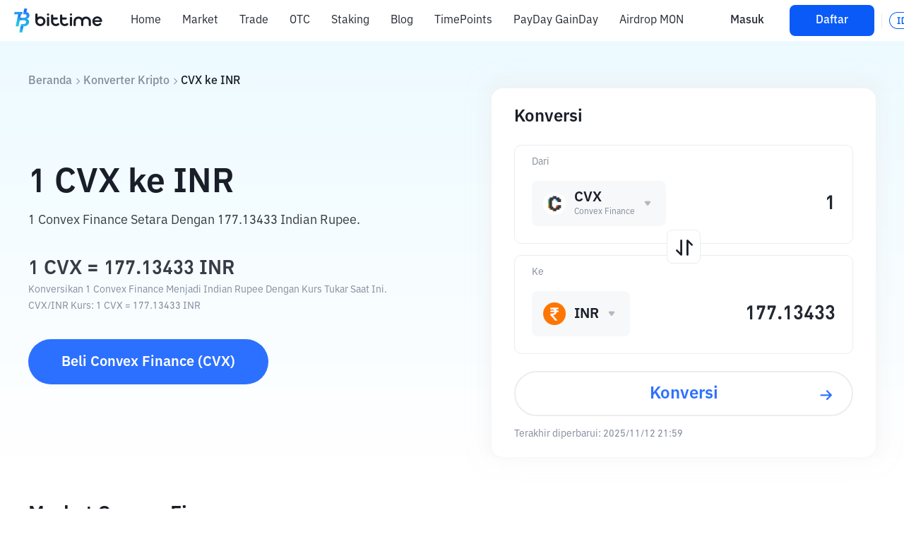

--- FILE ---
content_type: text/css; charset=UTF-8
request_url: https://www.bittime.com/_next/static/css/ca2e95a85effce2b.css
body_size: 3412
content:
.contrast_contrast__KrQSj{margin-top:80px}@media screen and (max-width:767px){.contrast_contrast__KrQSj{margin-top:56px}}.contrast_contrast__KrQSj h2{font-size:28px;font-weight:600;color:#191e28;line-height:42px}@media screen and (max-width:767px){.contrast_contrast__KrQSj h2{font-size:20px;line-height:28px}}.contrast_contrast_box__8Ur5J{margin-top:32px;display:flex;justify-content:space-between}@media screen and (max-width:767px){.contrast_contrast_box__8Ur5J{margin-top:0;display:block}}.contrast_contrast_item__juqf2{flex:1 1;margin-right:20px}.contrast_contrast_item__juqf2:last-of-type{margin-right:0}@media screen and (max-width:767px){.contrast_contrast_item__juqf2{margin-top:32px;margin-right:0}}.contrast_contrast_item__juqf2 h3{font-size:24px;font-weight:500;color:#232832;line-height:32px}.contrast_contrast_item__juqf2 ul{margin-top:20px;padding:0 30px;background:#fff;border-radius:10px;border:1px solid #ebedef}@media screen and (max-width:767px){.contrast_contrast_item__juqf2 ul{margin-top:12px}}.contrast_contrast_item__juqf2 ul li{line-height:64px;border-bottom:1px solid rgba(235,237,239,.6);display:flex;justify-content:space-between;position:relative}.contrast_contrast_item__juqf2 ul li:last-of-type{border-bottom:0}.contrast_contrast_item__juqf2 ul li .contrast_coin_mount__YGiLU em,.contrast_contrast_item__juqf2 ul li .contrast_coin_price__CX2uQ em{color:#232832;margin-right:5px}.contrast_contrast_item__juqf2 ul li .contrast_coin_mount__YGiLU i,.contrast_contrast_item__juqf2 ul li .contrast_coin_price__CX2uQ i{color:#828c9b}.conversions_component__n8gEj{margin-top:100px}@media screen and (max-width:767px){.conversions_component__n8gEj{margin-top:56px}}.conversions_component__n8gEj h2{font-size:28px;font-weight:600;color:#191e28;line-height:42px}.conversions_component__n8gEj ul{display:flex;flex-wrap:wrap}@media screen and (max-width:767px){.conversions_component__n8gEj ul{display:block}}.conversions_component__n8gEj ul li{flex-grow:0;flex-shrink:0;flex-basis:calc(50% - 30px);padding:20px 20px 20px 0;display:flex;align-items:center}.conversions_component__n8gEj ul li:nth-of-type(2n-1){margin-right:30px}@media screen and (max-width:767px){.conversions_component__n8gEj ul li:nth-of-type(2n-1){margin-right:0}}.conversions_component__n8gEj ul li:nth-of-type(2n){margin-left:30px}@media screen and (max-width:767px){.conversions_component__n8gEj ul li:nth-of-type(2n){margin-left:0}.conversions_component__n8gEj ul li{padding:20px 0}.conversions_component__n8gEj ul li .conversions_column__pAdl2{display:flex;flex-direction:column;margin-right:30px}.conversions_component__n8gEj ul li span{line-height:12px}.conversions_component__n8gEj ul li span:last-of-type{margin-top:8px;font-size:14px;color:#828c9b}}.conversions_component__n8gEj ul li img{margin-right:16px}@media screen and (max-width:767px){.conversions_component__n8gEj ul li img{margin-right:10px}}.conversions_component__n8gEj ul li span{margin-right:56px;font-size:16px;font-weight:500;color:#232832}.conversions_component__n8gEj ul li span:last-of-type{margin-right:0}.conversions_component__n8gEj ul li .conversions_fl_link__yHNbA{display:inline-flex;align-items:center}.conversions_component__n8gEj ul li .conversions_fr_link__XNoqS{flex:1 1;text-align:right;font-size:16px;font-weight:500;color:#2c70ff}@media screen and (max-width:767px){.conversions_component__n8gEj ul li .conversions_fr_link__XNoqS{font-size:14px}}.select_component__z5DgA{width:100%;display:inline-block;position:relative;cursor:pointer}.select_component__z5DgA .select_option__X7ksq{min-width:80px;width:100%;min-height:36px;padding:0 16px;color:#232832;font-weight:500;white-space:nowrap;background:rgba(235,237,239,.4);border-radius:8px;display:flex;align-items:center;justify-content:space-between}.select_component__z5DgA .select_option__X7ksq span{max-width:calc(100% - 16px);white-space:nowrap;overflow:hidden;text-overflow:ellipsis;font-weight:inherit}.select_component__z5DgA .select_option__X7ksq i{font-size:12px;color:#b0b9c3}.select_component__z5DgA .select_list__QF2kS{min-width:100%;position:absolute;top:46px;left:0;z-index:999;transition:height .2s ease 0s;background:#fff;box-shadow:0 0 1px rgba(24,26,32,.1),0 7px 14px rgba(71,77,87,.08),0 3px 6px rgba(24,26,32,.08);border-radius:8px}.select_component__z5DgA .select_list_input__C0Qcu{width:100%;padding:16px;position:relative}.select_component__z5DgA .select_list_input__C0Qcu input{width:100%;height:44px;padding:0 16px;display:inline-flex;align-items:center;line-height:1.6;border:1px solid #0a5af8;border-radius:4px}.select_component__z5DgA .select_list_input__C0Qcu ::placeholder{color:#bbc3cc}.select_component__z5DgA .select_list_input__C0Qcu input::placeholder{color:#bbc3cc}.select_component__z5DgA .select_list_input__C0Qcu i{position:absolute;width:18px;height:18px;right:32px;top:29px;color:#bbc3bb}.select_component__z5DgA .select_list_item__TwxQx{min-height:44px;box-sizing:border-box;padding:0 8px;display:flex;align-items:center;white-space:nowrap;overflow:hidden;text-overflow:ellipsis;font-weight:500}.select_component__z5DgA .select_list_item__TwxQx.select_current__UgFVf,.select_component__z5DgA .select_list_item__TwxQx:hover{color:#0a5af8;background:rgba(44,112,255,.05);border-radius:8px}.select_component__z5DgA .select_list__QF2kS ul{max-height:258px;padding:4px 0;overflow-y:scroll;border-bottom-left-radius:4px;border-bottom-right-radius:4px;margin-bottom:16px;scrollbar-width:none;-ms-overflow-style:none}.select_component__z5DgA .select_list__QF2kS ul::-webkit-scrollbar{width:0;height:0}.select_component__z5DgA .select_list__QF2kS ul li{padding:0 16px;cursor:pointer;color:#373c46}.select_component__z5DgA .select_list__QF2kS .select_no_matches__5xstd{line-height:36px;text-align:center}.convert_component__5sI__{background:linear-gradient(1turn,#fff,#ebfaff)}.convert_component__5sI__ .convert_container__khHPc{max-width:1240px;width:100%;margin:0 auto;padding:0 20px}.convert_component__5sI__ .convert_container__khHPc .convert_crumbs__FNIZb{padding-top:105px;display:flex;align-items:center;line-height:20px}@media screen and (max-width:767px){.convert_component__5sI__ .convert_container__khHPc .convert_crumbs__FNIZb{padding-top:20px}}.convert_component__5sI__ .convert_container__khHPc .convert_crumbs__FNIZb a,.convert_component__5sI__ .convert_container__khHPc .convert_crumbs__FNIZb span{font-size:16px;font-weight:500}.convert_component__5sI__ .convert_container__khHPc .convert_crumbs__FNIZb a,.convert_component__5sI__ .convert_container__khHPc .convert_crumbs__FNIZb i{color:#828c9b}.convert_component__5sI__ .convert_container__khHPc .convert_crumbs__FNIZb a:hover,.convert_component__5sI__ .convert_container__khHPc .convert_crumbs__FNIZb span{color:#191e28}.convert_component__5sI__ .convert_container__khHPc .convert_main__cx0k4{display:flex;align-items:center;justify-content:space-between}@media screen and (max-width:767px){.convert_component__5sI__ .convert_container__khHPc .convert_main__cx0k4{display:unset}}.convert_component__5sI__ .convert_container__khHPc .convert_main__cx0k4 .convert_info__dRR7t{margin-right:20px}.convert_component__5sI__ .convert_container__khHPc .convert_main__cx0k4 .convert_info__dRR7t h1{font-size:48px;font-weight:600;color:#191e28;line-height:62px}@media screen and (max-width:767px){.convert_component__5sI__ .convert_container__khHPc .convert_main__cx0k4 .convert_info__dRR7t h1{margin-top:32px;font-size:32px;line-height:42px}}.convert_component__5sI__ .convert_container__khHPc .convert_main__cx0k4 .convert_info__dRR7t h2{margin-top:40px;font-size:28px;font-weight:600;color:#373c46;line-height:28px}@media screen and (max-width:767px){.convert_component__5sI__ .convert_container__khHPc .convert_main__cx0k4 .convert_info__dRR7t h2{margin-top:32px;font-size:20px;line-height:28px}}.convert_component__5sI__ .convert_container__khHPc .convert_main__cx0k4 .convert_info__dRR7t h3{margin-top:8px;font-size:18px;color:#373c46;line-height:28px}@media screen and (max-width:767px){.convert_component__5sI__ .convert_container__khHPc .convert_main__cx0k4 .convert_info__dRR7t h3{font-size:14px;line-height:20px}}.convert_component__5sI__ .convert_container__khHPc .convert_main__cx0k4 .convert_info__dRR7t p{margin-top:9px;color:#828c9b}.convert_component__5sI__ .convert_container__khHPc .convert_main__cx0k4 .convert_info__dRR7t a{margin-top:40px;display:inline-block;width:340px;height:64px;text-align:center;line-height:64px;font-size:20px;font-weight:700;color:#fff;background:#2c70ff;border-radius:32px}@media screen and (max-width:767px){.convert_component__5sI__ .convert_container__khHPc .convert_main__cx0k4 .convert_info__dRR7t a{margin-top:32px;width:100%;height:48px;line-height:48px;font-size:16px}}.convert_component__5sI__ .convert_container__khHPc .convert_main__cx0k4 .convert_info__dRR7t a:hover{background:rgba(44,112,255,.9)}.convert_component__5sI__ .convert_container__khHPc .convert_main__cx0k4 .convert_calculate__s2FYX{width:544px;padding:24px 32px;background:#fff;box-shadow:0 -4px 16px 0 hsla(0,0%,94%,.5),0 0 1px 0 hsla(0,0%,93%,.5),0 -4px 32px 0 hsla(0,0%,94%,.5);border-radius:16px;position:relative;display:flex;flex-direction:column}@media screen and (max-width:767px){.convert_component__5sI__ .convert_container__khHPc .convert_main__cx0k4 .convert_calculate__s2FYX{margin-top:40px;width:100%;padding:15px 20px}}.convert_component__5sI__ .convert_container__khHPc .convert_main__cx0k4 .convert_calculate__s2FYX h2{margin-bottom:24px;font-size:24px;font-weight:600;color:#191e28;line-height:32px;order:1}@media screen and (max-width:767px){.convert_component__5sI__ .convert_container__khHPc .convert_main__cx0k4 .convert_calculate__s2FYX h2{margin-bottom:16px;font-size:18px;line-height:24px}}.convert_component__5sI__ .convert_container__khHPc .convert_main__cx0k4 .convert_calculate__s2FYX .convert_toggle__W2_f1{width:48px;height:48px;background:#fff;border-radius:8px;border:1px solid #ebedef;position:absolute;top:200px;left:50%;margin-left:-24px;z-index:1;cursor:pointer;order:3}@media screen and (max-width:767px){.convert_component__5sI__ .convert_container__khHPc .convert_main__cx0k4 .convert_calculate__s2FYX .convert_toggle__W2_f1{width:40px;height:40px;top:155px}}.convert_component__5sI__ .convert_container__khHPc .convert_main__cx0k4 .convert_calculate__s2FYX .convert_toggle__W2_f1:hover{background:#f7f8f9}.convert_component__5sI__ .convert_container__khHPc .convert_main__cx0k4 .convert_calculate__s2FYX .convert_toggle__W2_f1:after{content:"";width:24px;height:24px;background:url(/_next/static/media/convert.c6b23f8b.png) no-repeat 50%;background-size:contain;position:absolute;top:12px;left:12px}@media screen and (max-width:767px){.convert_component__5sI__ .convert_container__khHPc .convert_main__cx0k4 .convert_calculate__s2FYX .convert_toggle__W2_f1:after{width:20px;height:20px;top:10px;left:10px}}.convert_component__5sI__ .convert_container__khHPc .convert_main__cx0k4 .convert_calculate__s2FYX .convert_crypto__e9qCv{order:2}.convert_component__5sI__ .convert_container__khHPc .convert_main__cx0k4 .convert_calculate__s2FYX .convert_legal___PYSy{order:4}.convert_component__5sI__ .convert_container__khHPc .convert_main__cx0k4 .convert_calculate__s2FYX .convert_coinInfo__o4FY9{margin-bottom:16px;padding:50px 24px 24px;border-radius:10px;border:1px solid #ebedef;position:relative;display:flex;align-items:center;justify-content:space-between}@media screen and (max-width:767px){.convert_component__5sI__ .convert_container__khHPc .convert_main__cx0k4 .convert_calculate__s2FYX .convert_coinInfo__o4FY9{padding:38px 16px 16px}}.convert_component__5sI__ .convert_container__khHPc .convert_main__cx0k4 .convert_calculate__s2FYX .convert_coinInfo_label___3oG5{color:#828c9b;text-transform:capitalize;position:absolute;top:16px;left:24px}@media screen and (max-width:767px){.convert_component__5sI__ .convert_container__khHPc .convert_main__cx0k4 .convert_calculate__s2FYX .convert_coinInfo_label___3oG5{top:12px;left:16px}}.convert_component__5sI__ .convert_container__khHPc .convert_main__cx0k4 .convert_calculate__s2FYX .convert_coinInfo_header__Gk_sc{display:flex;align-items:center}@media screen and (max-width:767px){.convert_component__5sI__ .convert_container__khHPc .convert_main__cx0k4 .convert_calculate__s2FYX .convert_coinInfo_header__Gk_sc img{width:20px;height:20px}}.convert_component__5sI__ .convert_container__khHPc .convert_main__cx0k4 .convert_calculate__s2FYX .convert_coinInfo_name__8tQOh{margin:0 12px}@media screen and (max-width:767px){.convert_component__5sI__ .convert_container__khHPc .convert_main__cx0k4 .convert_calculate__s2FYX .convert_coinInfo_name__8tQOh{margin:0 8px}}.convert_component__5sI__ .convert_container__khHPc .convert_main__cx0k4 .convert_calculate__s2FYX .convert_coinInfo_name__8tQOh em,.convert_component__5sI__ .convert_container__khHPc .convert_main__cx0k4 .convert_calculate__s2FYX .convert_coinInfo_name__8tQOh i{display:block}.convert_component__5sI__ .convert_container__khHPc .convert_main__cx0k4 .convert_calculate__s2FYX .convert_coinInfo_name__8tQOh em{font-size:20px;font-weight:600;color:#191e28;line-height:24px}@media screen and (max-width:767px){.convert_component__5sI__ .convert_container__khHPc .convert_main__cx0k4 .convert_calculate__s2FYX .convert_coinInfo_name__8tQOh em{font-size:16px}}.convert_component__5sI__ .convert_container__khHPc .convert_main__cx0k4 .convert_calculate__s2FYX .convert_coinInfo_name__8tQOh i{color:#828c9b;line-height:18px}@media screen and (max-width:767px){.convert_component__5sI__ .convert_container__khHPc .convert_main__cx0k4 .convert_calculate__s2FYX .convert_coinInfo_name__8tQOh i{font-size:12px;line-height:16px}}.convert_component__5sI__ .convert_container__khHPc .convert_main__cx0k4 .convert_calculate__s2FYX .convert_coinInfo_list___LTvz img{margin-right:10px;border-radius:100%}.convert_component__5sI__ .convert_container__khHPc .convert_main__cx0k4 .convert_calculate__s2FYX .convert_coinInfo_list___LTvz span{margin-right:10px;font-weight:500;color:#373c46}.convert_component__5sI__ .convert_container__khHPc .convert_main__cx0k4 .convert_calculate__s2FYX .convert_coinInfo_list___LTvz em{color:#828c9b}.convert_component__5sI__ .convert_container__khHPc .convert_main__cx0k4 .convert_calculate__s2FYX .convert_coinInfo__o4FY9 .convert_com__G6IEV{width:auto}.convert_component__5sI__ .convert_container__khHPc .convert_main__cx0k4 .convert_calculate__s2FYX .convert_coinInfo__o4FY9 .convert_opt__aTVOc{height:64px}@media screen and (max-width:767px){.convert_component__5sI__ .convert_container__khHPc .convert_main__cx0k4 .convert_calculate__s2FYX .convert_coinInfo__o4FY9 .convert_opt__aTVOc{height:56px}}.convert_component__5sI__ .convert_container__khHPc .convert_main__cx0k4 .convert_calculate__s2FYX .convert_coinInfo__o4FY9 .convert_selList__FruGf{top:65px;width:260px}@media screen and (max-width:767px){.convert_component__5sI__ .convert_container__khHPc .convert_main__cx0k4 .convert_calculate__s2FYX .convert_coinInfo__o4FY9 .convert_selList__FruGf{top:56px}}.convert_component__5sI__ .convert_container__khHPc .convert_main__cx0k4 .convert_calculate__s2FYX .convert_coinInfo_amount__8qTKr input{font-size:28px;font-weight:600;color:#232832;text-align:right}.convert_component__5sI__ .convert_container__khHPc .convert_main__cx0k4 .convert_calculate__s2FYX .convert_coinInfo_amount__8qTKr input::-webkit-inner-spin-button,.convert_component__5sI__ .convert_container__khHPc .convert_main__cx0k4 .convert_calculate__s2FYX .convert_coinInfo_amount__8qTKr input::-webkit-outer-spin-button{-webkit-appearance:none;appearance:none}@media screen and (max-width:767px){.convert_component__5sI__ .convert_container__khHPc .convert_main__cx0k4 .convert_calculate__s2FYX .convert_coinInfo_amount__8qTKr input{font-size:20px}}.convert_component__5sI__ .convert_container__khHPc .convert_main__cx0k4 .convert_calculate__s2FYX .convert_coinInfo_btn__zfMbf{margin-top:8px;height:64px;text-align:center;line-height:60px;font-size:24px;font-weight:600;color:#2c70ff;text-transform:capitalize;border-radius:32px;border:2px solid #ebedef;cursor:pointer;position:relative;order:5}@media screen and (max-width:767px){.convert_component__5sI__ .convert_container__khHPc .convert_main__cx0k4 .convert_calculate__s2FYX .convert_coinInfo_btn__zfMbf{height:48px;line-height:44px;font-size:16px}}.convert_component__5sI__ .convert_container__khHPc .convert_main__cx0k4 .convert_calculate__s2FYX .convert_coinInfo_btn__zfMbf:hover{background:#f7f8f9}.convert_component__5sI__ .convert_container__khHPc .convert_main__cx0k4 .convert_calculate__s2FYX .convert_coinInfo_btn__zfMbf:after{content:"";width:24px;height:24px;background:url(/_next/static/media/arrow_right.277b55ce.png) no-repeat;background-size:contain;position:absolute;top:20px;right:24px}@media screen and (max-width:767px){.convert_component__5sI__ .convert_container__khHPc .convert_main__cx0k4 .convert_calculate__s2FYX .convert_coinInfo_btn__zfMbf:after{width:20px;height:20px;top:14px}}.convert_component__5sI__ .convert_container__khHPc .convert_main__cx0k4 .convert_calculate__s2FYX .convert_times__pD4ml{order:5;margin-top:16px;font-size:14px;font-weight:400;color:#828c9b;line-height:18px}.cryptocurrency_component__9KMt3{margin-top:100px}@media screen and (max-width:767px){.cryptocurrency_component__9KMt3{margin-top:60px}}.cryptocurrency_component__9KMt3 h2{font-size:28px;font-weight:600;color:#191e28;line-height:42px}.cryptocurrency_component__9KMt3 table{margin-top:24px;width:100%}@media screen and (max-width:767px){.cryptocurrency_component__9KMt3 table{display:none}}.cryptocurrency_component__9KMt3 table tr td{padding:20px 24px}.cryptocurrency_component__9KMt3 table thead tr td{color:#828c9b}.cryptocurrency_component__9KMt3 table tbody tr:hover{background:#f7f8f9}.cryptocurrency_component__9KMt3 table tbody tr td{color:#232832}.cryptocurrency_component__9KMt3 table tbody tr td em{margin-left:8px;font-weight:600}.cryptocurrency_component__9KMt3 table tbody tr td i{margin-left:8px;color:#b0b9c3}.cryptocurrency_component__9KMt3 .cryptocurrency_rates__Pk5Fi{display:none}.cryptocurrency_component__9KMt3 .cryptocurrency_rates_tabs__yifAB{margin-top:24px;display:flex;overflow-x:auto;white-space:nowrap;-webkit-overflow-scrolling:touch}.cryptocurrency_component__9KMt3 .cryptocurrency_rates_tabs__yifAB span{margin-right:10px;padding:8px 25px;white-space:nowrap;font-weight:500;color:#828c9b;border-radius:18px;border:1px solid #ebedef}.cryptocurrency_component__9KMt3 .cryptocurrency_rates_tabs__yifAB span.cryptocurrency_current__sXyeG{color:#2c70ff}.cryptocurrency_component__9KMt3 .cryptocurrency_rates__Pk5Fi ul{margin-top:14px}.cryptocurrency_component__9KMt3 .cryptocurrency_rates__Pk5Fi ul li{display:flex;align-items:center;justify-content:space-between;padding:16px 0}.cryptocurrency_component__9KMt3 .cryptocurrency_rates__Pk5Fi ul li img{margin-right:8px}.cryptocurrency_component__9KMt3 .cryptocurrency_rates__Pk5Fi ul li em{font-size:16px;font-weight:500;color:#232832}@media screen and (max-width:767px){.cryptocurrency_component__9KMt3 .cryptocurrency_rates__Pk5Fi{display:block}}.disclaimer_component__CE9Ke{margin-top:100px}@media screen and (max-width:767px){.disclaimer_component__CE9Ke{margin-top:56px}}.disclaimer_component__CE9Ke h2{font-size:28px;font-weight:600;color:#191e28;line-height:42px}.disclaimer_component__CE9Ke .disclaimer_content__WFeR1{margin-top:32px;font-size:16px;color:#828c9b;line-height:26px}.disclaimer_component__CE9Ke .disclaimer_content__WFeR1 a{font-size:16px;color:#2c70ff;text-decoration:underline}.discover_component___i0y3{margin-top:100px}@media screen and (max-width:767px){.discover_component___i0y3{margin-top:56px}}.discover_component___i0y3 h2{font-size:28px;font-weight:600;color:#191e28;line-height:42px}@media screen and (max-width:767px){.discover_component___i0y3 h2{font-size:20px;line-height:28px}}.discover_component___i0y3 h3{margin-top:16px;font-size:16px;color:#373c46;line-height:24px}.discover_component___i0y3 ul{margin-top:46px;display:grid;grid-template-columns:repeat(auto-fill,minmax(230px,1fr));grid-gap:10px;gap:10px}@media screen and (max-width:767px){.discover_component___i0y3 ul{margin-top:25px;grid-template-columns:repeat(auto-fill,minmax(calc(33% - 10px),1fr))}}.discover_component___i0y3 ul li{padding:10px 0;display:flex;align-items:center;position:relative}.discover_component___i0y3 ul li a{position:absolute;top:0;right:0;bottom:0;left:0}.discover_component___i0y3 ul li .discover_coins__Ggwfv{margin-left:12px}@media screen and (max-width:767px){.discover_component___i0y3 ul li .discover_coins__Ggwfv{margin-left:8px}}.discover_component___i0y3 ul li p{font-size:20px;font-weight:600;color:#373c46;line-height:26px}@media screen and (max-width:767px){.discover_component___i0y3 ul li p{font-size:16px}}.discover_component___i0y3 ul li em{color:#b0b9c3;line-height:18px}.faq_component___T18X{margin-top:100px;margin-bottom:60px}@media screen and (max-width:767px){.faq_component___T18X{margin-top:56px}}.faq_component___T18X h2{font-size:28px;font-weight:600;color:#373c46;line-height:37px}.faq_component___T18X ul{margin-top:16px}.faq_component___T18X ul li{padding:16px 0;border-bottom:1px solid #ebedef}.faq_component___T18X ul li:last-of-type{border-bottom:0}.faq_component___T18X ul li .faq_header__FPfsL{display:flex;align-items:center;justify-content:space-between;cursor:pointer}.faq_component___T18X ul li .faq_header__FPfsL em{font-size:18px;font-weight:500;color:#373c46;line-height:30px}.faq_component___T18X ul li .faq_header__FPfsL i{font-size:14px;color:#373c46}.faq_component___T18X ul li .faq_content__CXp89{margin-top:9px;font-size:16px;font-weight:400;color:#828c9b;line-height:26px}.markets_markets__87STb .markets_rise__o0CRq{color:#0abe82}.markets_markets__87STb .markets_fall__j6eBA{color:#f04b55}.markets_markets__87STb h2{font-size:28px;font-weight:600;color:#191e28;line-height:42px}.markets_markets__87STb .markets_desc__YQkZU{margin-top:16px}@media screen and (max-width:767px){.markets_markets__87STb .markets_desc__YQkZU{margin-top:0}}.markets_markets__87STb .markets_desc__YQkZU span{font-size:16px;color:#828c9b;display:inline;line-height:24px}.markets_markets__87STb .markets_desc__YQkZU a{font-size:16px;color:#2c70ff;text-decoration:underline;margin:0 7px 0 5px}.markets_markets__87STb .markets_desc__YQkZU p{font-size:16px;color:#828c9b;line-height:24px;display:inline-block}@media screen and (max-width:767px){.markets_markets__87STb .markets_desc__YQkZU p{margin-top:16px}}.markets_markets__87STb .markets_desc__YQkZU p em{font-size:16px;color:#373c46}.markets_markets__87STb .markets_list__85rIU{margin-top:32px}.markets_markets__87STb .markets_list_tabs__HpEq2 span{margin-right:16px;display:inline-block;min-width:88px;padding:7px 15px;text-align:center;border-radius:20px;border:1px solid #ebedef;cursor:pointer;font-size:16px;font-weight:500;color:#373c46}.markets_markets__87STb .markets_list_tabs__HpEq2 span.markets_current__TkAIT{color:#2c70ff}.markets_markets__87STb .markets_list__85rIU ul{margin-top:22px;display:grid;grid-template-columns:repeat(auto-fill,minmax(284px,1fr));grid-gap:16px;gap:16px}@media screen and (max-width:767px){.markets_markets__87STb .markets_list__85rIU ul{grid-template-columns:repeat(auto-fill,minmax(calc(50% - 16px),1fr))}}.markets_markets__87STb .markets_list__85rIU ul li{padding:16px 20px;background:#f9f9f9;border-radius:10px;position:relative}.markets_markets__87STb .markets_list__85rIU ul li a{position:absolute;top:0;right:0;bottom:0;left:0}.markets_markets__87STb .markets_list__85rIU ul li h3{font-size:20px;font-weight:500;color:#232832;line-height:27px}.markets_markets__87STb .markets_list__85rIU ul li p{margin-bottom:6px;font-size:16px;color:#828c9b;line-height:20px}.markets_markets__87STb .markets_list__85rIU ul li p em{margin-right:9px}.markets_markets__87STb .markets_charts__CZynR{margin-top:100px}@media screen and (max-width:767px){.markets_markets__87STb .markets_charts__CZynR{margin-top:56px}}.markets_markets__87STb .markets_charts__CZynR h2{font-size:28px;font-weight:600;color:#191e28;line-height:42px}@media screen and (max-width:767px){.markets_markets__87STb .markets_charts__CZynR h2{font-size:20px;line-height:28px}}.markets_markets__87STb .markets_charts__CZynR p{margin-top:16px;font-size:16px;color:#828c9b;line-height:24px}@media screen and (max-width:767px){.markets_markets__87STb .markets_charts__CZynR p{font-size:14px}}.markets_markets__87STb .markets_charts__CZynR p span{color:#373c46;font-weight:600}.markets_markets__87STb .markets_charts_header__AAvF8{margin-top:32px;display:flex;align-items:center;justify-content:flex-start}@media screen and (max-width:767px){.markets_markets__87STb .markets_charts_header__AAvF8{display:block}}.markets_markets__87STb .markets_charts_header_tabs__cyDXx{display:flex;align-items:center}.markets_markets__87STb .markets_charts_header_tabs__cyDXx span{margin-right:16px;color:#828c9b;cursor:pointer}.markets_markets__87STb .markets_charts_header_tabs__cyDXx span.markets_current__TkAIT,.markets_markets__87STb .markets_charts_header_tabs__cyDXx span:hover{color:#2c70ff}.markets_markets__87STb .markets_charts_header_type__LADID{background:#fff;border-radius:4px;border:1px solid #f7f8f9}.markets_markets__87STb .markets_charts_header_type__LADID span{padding:6px 12px;cursor:pointer}.markets_markets__87STb .markets_charts_header_type__LADID span.markets_current__TkAIT{background:#f7f8f9}.markets_markets__87STb .markets_charts_body__a37cH{height:478px;width:100%;border-radius:0;border:1px solid #fff;padding:0}.start-buying_component__FImhJ{margin-top:100px}@media screen and (max-width:767px){.start-buying_component__FImhJ{margin-top:56px}}.start-buying_component__FImhJ h2{font-size:28px;font-weight:600;color:#191e28;line-height:42px}.start-buying_component__FImhJ p{margin-top:16px;font-size:16px;color:#828c9b;line-height:24px}.start-buying_component__FImhJ .start-buying_desc__9GGll{margin-top:8px;font-size:16px;color:#2c70ff;line-height:24px}.start-buying_component__FImhJ .start-buying_desc__9GGll:hover{color:rgba(44,112,255,.9)}.start-buying_component__FImhJ ul{margin-top:32px;display:grid;grid-template-columns:repeat(auto-fill,minmax(384px,1fr));grid-gap:16px;gap:16px;align-items:stretch}@media screen and (max-width:767px){.start-buying_component__FImhJ ul{grid-template-columns:repeat(auto-fill,minmax(100%,1fr))}}.start-buying_component__FImhJ ul li{border-radius:16px;border:1px solid #ebedef}.start-buying_component__FImhJ ul li:hover{border:1px solid #2c70ff}.start-buying_component__FImhJ ul li:hover .start-buying_imgs__ozzQ5 span{border:2px solid #2c70ff}.start-buying_component__FImhJ ul li a{display:block;padding:24px}.start-buying_component__FImhJ ul li .start-buying_imgs__ozzQ5{display:flex;justify-content:space-between}.start-buying_component__FImhJ ul li .start-buying_imgs__ozzQ5 span{width:40px;height:40px;border:1px solid #ebedef;border-radius:100%;display:flex;align-items:center;justify-content:center}@media screen and (max-width:767px){.start-buying_component__FImhJ ul li .start-buying_imgs__ozzQ5 span{width:32px;height:32px}.start-buying_component__FImhJ ul li .start-buying_imgs__ozzQ5 span img{width:19px;height:19px}}.start-buying_component__FImhJ ul li h3{margin-top:24px;font-size:24px;font-weight:500;color:#232832;line-height:32px}.start-buying_component__FImhJ ul li h4{margin-top:16px;font-size:16px;color:#828c9b;line-height:24px}.detail_component__YIP1l{max-width:1240px;width:100%;margin:60px auto;padding:0 20px}

--- FILE ---
content_type: text/css; charset=UTF-8
request_url: https://www.bittime.com/_next/static/css/c2dad89d5206b737.css
body_size: 511
content:
.loading_component__Dl3uy{width:100%;height:100%;position:absolute;top:0;left:0;display:flex;align-items:center;justify-content:center;background:var(--bg-color-1);z-index:2}.loading_component__Dl3uy .loading_loader__URhEN{width:48px;height:48px;display:block;margin:15px auto;position:relative;box-sizing:border-box;animation:loading_rotation__3tkdC 1s linear infinite}.loading_component__Dl3uy .loading_loader__URhEN:after,.loading_component__Dl3uy .loading_loader__URhEN:before{content:"";box-sizing:border-box;position:absolute;width:24px;height:24px;top:50%;left:50%;transform:scale(.5) translate(0);background-color:#11ddd5;border-radius:50%;animation:loading_animloader__PP1q_ 1s ease-in-out infinite}.loading_component__Dl3uy .loading_loader__URhEN:before{background-color:#0a5af8;transform:scale(.5) translate(-48px,-48px)}@keyframes loading_rotation__3tkdC{0%{transform:rotate(0deg)}to{transform:rotate(1turn)}}@keyframes loading_animloader__PP1q_{50%{transform:scale(1) translate(-50%,-50%)}}

--- FILE ---
content_type: text/css; charset=UTF-8
request_url: https://www.bittime.com/_next/static/css/f1a72755f3fc074a.css
body_size: 7794
content:
.toast_component__13Yv6{position:fixed;top:65px;left:0;width:100%;display:flex;justify-content:center;animation:toast_move__yCf01 .3s ease 0s;z-index:1201}.toast_component__13Yv6 .toast_toast__IhOCu{z-index:1202;min-width:260px;max-width:350px;color:#232832;display:flex;align-items:center;padding:15px 18px;border-radius:8px;border:1px solid transparent}.toast_component__13Yv6 .toast_toast__IhOCu i{width:16px;margin-right:8px;font-size:16px}.toast_component__13Yv6 .toast_toast_msg__YZJM3{line-height:20px}.toast_component__13Yv6 .toast_toast_success__xtyJK{background:rgba(228,248,241,.95);border-color:rgba(10,190,130,.3)}.toast_component__13Yv6 .toast_toast_success__xtyJK i{color:var(--brand-color-2)}.toast_component__13Yv6 .toast_toast_warn__UYZgz{background:rgba(255,247,230,.95);border-color:rgba(255,182,23,.3)}.toast_component__13Yv6 .toast_toast_warn__UYZgz i{color:#ffb617}.toast_component__13Yv6 .toast_toast_info__iV0_9{background:rgba(232,239,255,.95);border-color:rgba(44,112,255,.3)}.toast_component__13Yv6 .toast_toast_info__iV0_9 i{color:#0a5af8}.toast_component__13Yv6 .toast_toast_error__Ntkjl{background:rgba(253,235,236,.95);border-color:rgba(240,75,85,.3)}.toast_component__13Yv6 .toast_toast_error__Ntkjl i{color:var(--brand-color-3)}@keyframes toast_move__yCf01{0%{opacity:0;transform:translateY(-70px)}20%{opacity:.6;transform:translateY(-50px)}40%{opacity:.8;transform:translateY(-30px)}60%{opacity:.8;transform:translateY(-10px)}to{opacity:1;transform:translate(0)}}@media screen and (max-width:750px){.toast_component__13Yv6 .toast_toast__IhOCu{max-width:calc(100% - 40px);padding:10px 16px;border:none}}.modal_modal__ZSEv0{position:fixed;top:0;bottom:0;left:0;right:0;z-index:100;background:rgba(0,0,0,.7);display:flex;justify-content:center}.modal_modal__ZSEv0 .modal_content__hWVjh{position:relative;top:20%;height:447px;cursor:pointer}.modal_modal__ZSEv0 .modal_content__hWVjh .modal_card__VzkyP{display:flex;width:480px;height:460px;flex-direction:column;align-items:center;align-self:stretch;border-radius:var(--Radius-400,16px)}.modal_modal__ZSEv0 .modal_content__hWVjh .modal_card__VzkyP img{max-width:100%;display:inline-block;object-fit:contain}.modal_modal__ZSEv0 .modal_content__hWVjh .modal_close__DBsje{position:absolute;transform:translate(-50%);left:50%;bottom:-20px;cursor:pointer}@media screen and (max-width:750px){.modal_modal__ZSEv0 .modal_content__hWVjh{width:320px;height:430px}.modal_modal__ZSEv0 .modal_content__hWVjh .modal_card__VzkyP{width:320px;height:427px}.modal_modal__ZSEv0 .modal_content__hWVjh .modal_close__DBsje{bottom:30px;width:30px;height:30px}}.apy_component__qo3hd{max-width:1200px;margin:80px auto}.apy_component__qo3hd .apy_wrap__KOL_j{display:flex;align-items:center}.apy_component__qo3hd .apy_wrap_left__XPEfE{width:612px;height:517px;background:url(/_next/static/media/staking_bg.802a8bd4.png) no-repeat;background-size:contain;position:relative}.apy_component__qo3hd .apy_wrap_left_list__04O_z{width:480px;background:#fff;box-shadow:0 16px 50px 0 rgba(0,33,100,.16);border-radius:16px;padding:16px 24px;box-sizing:border-box;position:absolute;top:50%;left:50%;transform:translate(-50%,-50%)}.apy_component__qo3hd .apy_wrap_left_list_li__iI_5o{display:flex;align-items:center;justify-content:space-between;height:64px;line-height:64px}.apy_component__qo3hd .apy_wrap_left_list_li__iI_5o>div{width:220px;display:flex;align-items:center}.apy_component__qo3hd .apy_wrap_left_list_li__iI_5o>div img{border-radius:100%}.apy_component__qo3hd .apy_wrap_left_list_li__iI_5o>div>div span:first-child{font-weight:500;font-size:16px;color:#232832;margin-left:6px;margin-right:4px}.apy_component__qo3hd .apy_wrap_left_list_li__iI_5o>div>div span:nth-child(2){font-weight:400;font-size:12px;color:#828c9b}.apy_component__qo3hd .apy_wrap_left_list_li__iI_5o>span:nth-child(2){font-weight:500;font-size:16px;color:#232832;text-align:right;display:inline-block;width:73px}.apy_component__qo3hd .apy_wrap_left_list_li__iI_5o>span:nth-child(3){font-weight:500;font-size:16px;color:#0abe82}.apy_component__qo3hd .apy_wrap_right__rXng_{margin-left:73px;flex:1 1}.apy_component__qo3hd .apy_wrap_right__rXng_ h2{font-weight:600;font-size:36px;color:#232832;line-height:47px}.apy_component__qo3hd .apy_wrap_right__rXng_ div:nth-child(2){font-weight:400;font-size:20px;color:#373c46;margin:24px 0 100px;line-height:27px}.apy_component__qo3hd .apy_wrap_right__rXng_ div:nth-child(3){width:360px;height:64px;background:#0a5af8;border-radius:12px;line-height:64px;text-align:center;cursor:pointer;font-weight:500;font-size:20px;color:#fff}.apy_component__qo3hd .apy_wrap_right__rXng_ div:nth-child(3):hover{background:rgba(10,90,248,.9)}.apy_component__qo3hd .apy_wrap_rightMoble__LEmUw{display:none}@media(min-width:751px)and (max-width:1279px){.apy_wrap__KOL_j{display:block!important;position:relative}.apy_wrap_left__XPEfE{margin:0 auto}.apy_wrap_right__rXng_{width:100%;text-align:center;margin-left:0!important}.apy_wrap_right__rXng_ div:nth-child(2){margin:24px 0 60px!important}.apy_wrap_right__rXng_ div:nth-child(3){margin:0 auto}.apy_wrap_rightMoble__LEmUw{display:block!important;margin-bottom:47px}.apy_wrap_rightWeb__yY5Mu{display:none}}@media screen and (min-width:751px)and (max-width:1300px){.apy_component__qo3hd{padding:0 20px!important;margin-bottom:110px}}@media screen and (max-width:750px){.apy_component__qo3hd{margin-top:60px;margin-bottom:60px}.apy_component__qo3hd .apy_wrap__KOL_j{display:block}.apy_component__qo3hd .apy_wrap_left__XPEfE{margin:0 auto;background-image:none;width:100%;height:auto;padding:0 20px}.apy_component__qo3hd .apy_wrap_left_list__04O_z{position:relative;width:100%;top:auto;left:auto;transform:inherit}.apy_component__qo3hd .apy_wrap_left_list_li__iI_5o>div{width:150px}.apy_component__qo3hd .apy_wrap_left_list_li__iI_5o>div>div{margin-left:10px;text-align:left;line-height:15px}.apy_component__qo3hd .apy_wrap_left_list_li__iI_5o>div>div span:first-child{display:block;margin-left:0;margin-right:0}.apy_component__qo3hd .apy_wrap_right__rXng_{width:100%;text-align:center;margin-left:0}.apy_component__qo3hd .apy_wrap_right__rXng_ h2{font-weight:600;font-size:24px;color:#232832;line-height:32px}.apy_component__qo3hd .apy_wrap_right__rXng_ div:nth-child(2){margin:12px 0 30px;font-weight:400;font-size:16px;color:#373c46;line-height:20px}.apy_component__qo3hd .apy_wrap_right__rXng_ div:nth-child(3){width:312px;height:48px;line-height:48px;margin:0 auto;font-weight:500;font-size:16px}.apy_component__qo3hd .apy_wrap_rightMoble__LEmUw{display:block;margin-bottom:47px;padding:0 20px}.apy_component__qo3hd .apy_wrap_rightWeb__yY5Mu{display:none}}.ThirdLogin_thirdLogin__IIaAZ{width:100%}@media screen and (max-width:767px){.ThirdLogin_thirdLogin__IIaAZ{padding-top:0;padding-bottom:0}}.ThirdLogin_thirdLogin__IIaAZ .ThirdLogin_orPart__McQRb{color:#828c9b;margin-top:16px;margin-bottom:8px}.ThirdLogin_thirdLogin__IIaAZ .ThirdLogin_or__lEN_N{color:#fff}.ThirdLogin_thirdLogin__IIaAZ .ThirdLogin_loginBtn__bonl_{display:inline-flex;cursor:pointer;width:48px;height:48px;border-radius:5px;background-color:#f7f8f9;align-items:center;justify-content:center}.ThirdLogin_thirdLogin__IIaAZ .ThirdLogin_loginBtn__bonl_:hover{background-color:#f3f4f5}.ThirdLogin_thirdLogin__IIaAZ .ThirdLogin_loginBtn__bonl_ img{width:28px;height:28px;object-fit:contain}.ThirdLogin_thirdLogin__IIaAZ .ThirdLogin_loginBtn__bonl_.ThirdLogin_google__m1Y79{position:relative;overflow:hidden;margin-right:20px}.ThirdLogin_thirdLogin__IIaAZ .ThirdLogin_loginBtn__bonl_ .ThirdLogin_buttonGoogle__5V8YB{box-sizing:border-box;margin:0;min-width:0;position:absolute;opacity:.0001;top:0;left:0;transform:scale(4)}.banner_component__vLl4S{position:relative;background-color:#0a5af8}.banner_component__vLl4S .banner_wrap__ITpcD{max-width:1200px;margin:0 auto;position:relative;display:flex;align-items:center;justify-content:space-between}.banner_component__vLl4S .banner_wrap__ITpcD .banner_slogan_title__kDcmY{width:700px;font-size:48px;font-weight:600;color:#fff;line-height:60px;margin-top:75px}.banner_component__vLl4S .banner_wrap__ITpcD .banner_slogan_sub__KrHOH{margin-top:20px;width:540px}.banner_component__vLl4S .banner_wrap__ITpcD .banner_slogan_sub__KrHOH p{margin-top:20px;line-height:36px}.banner_component__vLl4S .banner_wrap__ITpcD .banner_slogan_sub__KrHOH p span{font-size:20px;font-weight:500;color:#fff;display:block}.banner_component__vLl4S .banner_wrap__ITpcD .banner_slogan_sub__KrHOH span{margin-top:4px;font-weight:400;color:#828c9b;line-height:36px}.banner_component__vLl4S .banner_wrap__ITpcD .banner_slogan_btn__VJPr_{display:flex;margin-top:40px}.banner_component__vLl4S .banner_wrap__ITpcD .banner_slogan_btn__VJPr_ input{width:314px;height:64px;border-radius:12px;border:1px solid hsla(0,0%,100%,.3);padding-left:24px;box-sizing:border-box;font-weight:500;font-size:20px;color:#fff}.banner_component__vLl4S .banner_wrap__ITpcD .banner_slogan_btn__VJPr_ input::placeholder{font-weight:500;font-size:20px;color:hsla(0,0%,100%,.4)}.banner_component__vLl4S .banner_wrap__ITpcD .banner_slogan_btn__VJPr_ div{margin-left:16px;width:174px;height:64px;background:#fff;border-radius:12px;line-height:64px;text-align:center;cursor:pointer}.banner_component__vLl4S .banner_wrap__ITpcD .banner_slogan_btn__VJPr_ div a{font-weight:500;font-size:20px;color:#0a5af8}.banner_component__vLl4S .banner_wrap__ITpcD .banner_slogan_btn__VJPr_ div:hover{background-color:hsla(0,0%,100%,.9)}.banner_component__vLl4S .banner_wrap__ITpcD .banner_slogan_reg__zFp6G{margin-top:20px}.banner_component__vLl4S .banner_wrap__ITpcD .banner_slogan_reg__zFp6G div:first-child{display:inline-block;vertical-align:top;font-size:16px;font-weight:500;color:#fff;line-height:150%;width:80%}.banner_component__vLl4S .banner_wrap__ITpcD .banner_slogan_reg__zFp6G div:nth-child(2){margin-top:15px;padding-bottom:35px}.banner_component__vLl4S .banner_wrap__ITpcD .banner_slogan_reg__zFp6G img{margin-left:0}.banner_component__vLl4S .banner_wrap__ITpcD .banner_tradeBtn__d7kW9{display:inline-block;width:360px;height:64px;line-height:64px;background:#fff;border-radius:12px;font-weight:500;font-size:20px;color:#0a5af8;text-align:center;cursor:pointer;margin-top:51px}.banner_component__vLl4S .banner_wrap__ITpcD .banner_tradeBtn__d7kW9:hover{background:hsla(0,0%,100%,.9)}.banner_component__vLl4S .banner_wrap__ITpcD .banner_banner_right__4jPJQ{cursor:pointer;position:relative;top:32px}@media(min-width:751px)and (max-width:1279px){.banner_component__vLl4S:after{top:150px;right:-60px}.banner_component__vLl4S .banner_wrap__ITpcD{display:block;height:auto;min-height:auto;padding:84px 20px 66px}.banner_component__vLl4S .banner_wrap__ITpcD:after{background-image:none;width:0}.banner_component__vLl4S .banner_wrap__ITpcD .banner_slogan_title__kDcmY{width:100%;font-size:44px}.banner_component__vLl4S .banner_wrap__ITpcD .banner_slogan_sub__KrHOH{margin-top:0;width:100%}.banner_component__vLl4S .banner_wrap__ITpcD .banner_slogan_sub__KrHOH p{margin-top:0}.banner_component__vLl4S .banner_wrap__ITpcD .banner_slogan_sub__KrHOH p span{display:inline-block;font-weight:400;font-size:18px;color:#fff}.banner_component__vLl4S .banner_wrap__ITpcD .banner_slogan_btn__VJPr_{margin-top:80px}.banner_component__vLl4S .banner_wrap__ITpcD .banner_banner_right__4jPJQ{display:none}}@media screen and (min-width:1441px){.banner_component__vLl4S{height:auto}.banner_component__vLl4S:after{top:0}}@media screen and (max-width:750px){.banner_component__vLl4S{min-height:auto;height:auto}.banner_component__vLl4S .banner_wrap__ITpcD{min-height:auto;height:auto;padding:0 20px}.banner_component__vLl4S .banner_wrap__ITpcD:after{background-image:none;width:0}.banner_component__vLl4S .banner_wrap__ITpcD .banner_slogan___48Ta{padding-top:80px}.banner_component__vLl4S .banner_wrap__ITpcD .banner_slogan_title__kDcmY{width:auto;font-weight:600;font-size:36px;color:#fff;line-height:47px}.banner_component__vLl4S .banner_wrap__ITpcD .banner_slogan_sub__KrHOH{width:auto;margin-top:10px}.banner_component__vLl4S .banner_wrap__ITpcD .banner_slogan_sub__KrHOH p{margin-top:0}.banner_component__vLl4S .banner_wrap__ITpcD .banner_slogan_sub__KrHOH p span{font-weight:400;font-size:16px;color:#fff}.banner_component__vLl4S .banner_wrap__ITpcD .banner_slogan_sub__KrHOH p>span:nth-child(2){position:relative;top:-10px}.banner_component__vLl4S .banner_wrap__ITpcD .banner_slogan_sub__KrHOH span{font-size:12px;margin-top:0}.banner_component__vLl4S .banner_wrap__ITpcD .banner_slogan_btn__VJPr_{display:block}.banner_component__vLl4S .banner_wrap__ITpcD .banner_slogan_btn__VJPr_ input{width:100%;margin-bottom:24px;height:56px;line-height:56px}.banner_component__vLl4S .banner_wrap__ITpcD .banner_slogan_btn__VJPr_ input::placeholder{font-weight:500;font-size:18px;color:#fff}.banner_component__vLl4S .banner_wrap__ITpcD .banner_slogan_btn__VJPr_ div{height:56px;line-height:56px;width:100%;margin-left:0;font-weight:500;font-size:18px;color:#0a5af8}.banner_component__vLl4S .banner_wrap__ITpcD .banner_slogan_reg__zFp6G{margin-top:15px;padding:15px 0 43px}.banner_component__vLl4S .banner_wrap__ITpcD .banner_slogan_reg__zFp6G div:first-child{display:block;margin-bottom:15px;padding-left:0;font-size:12px;line-height:150%;width:100%}.banner_component__vLl4S .banner_wrap__ITpcD .banner_slogan_reg__zFp6G img{margin-left:0}.banner_component__vLl4S .banner_wrap__ITpcD .banner_banner_right__4jPJQ{display:none}.banner_component__vLl4S .banner_wrap__ITpcD .banner_tradeBtn__d7kW9{height:56px;line-height:56px;font-weight:500;font-size:18px;color:#0a5af8}.banner_component__vLl4S:after{display:none}.banner_component__vLl4S .banner_wrapTradeBtn__PsYeO{width:100%;padding:0 20px}.banner_component__vLl4S .banner_wrapTradeBtn__PsYeO .banner_tradeBtn__d7kW9{width:100%;margin-top:20px}}@media screen and (min-width:751px)and (max-width:1300px){.banner_wrap__ITpcD{padding:0 20px}.banner_wrap__ITpcD .banner_slogan_reg__zFp6G div:first-child{width:100%!important}}.download_component__x7Nul{background-color:rgba(10,90,248,.05);padding:64px 0}.download_component__x7Nul .download_wrap__L_dxX{position:relative;max-width:1200px;margin:0 auto;display:flex}.download_component__x7Nul .download_wrap__L_dxX .download_imgWeb__xW__f{display:block;margin:0 auto}.download_component__x7Nul .download_wrap__L_dxX .download_imgMobile__30n_6{display:none}.download_component__x7Nul .download_title__wIaTV{position:relative;z-index:2}.download_component__x7Nul .download_title__wIaTV h3{font-size:36px;font-weight:600;color:#232832;line-height:52px}.download_component__x7Nul .download_title__wIaTV span{display:block;margin-top:24px;font-weight:400;font-size:20px;color:#373c46;line-height:30px}.download_component__x7Nul .download_main__9vUsV{width:460px;margin-top:50px;position:relative;z-index:2}.download_component__x7Nul .download_main_channel__4SqOj{display:flex;align-items:center;justify-content:center;color:#fff;width:200px;height:60px;background:#232832;border-radius:8px}.download_component__x7Nul .download_main_channel__4SqOj img{margin-right:9px}.download_component__x7Nul .download_main_channel__4SqOj:hover{background:rgba(35,40,50,.9)}.download_component__x7Nul .download_main_qrcode__2hcjH{width:100%;height:125px;margin-top:36px;position:relative;margin-bottom:60px;display:flex;align-items:center}.download_component__x7Nul .download_main_qrcode__2hcjH div:first-child{background:url(/_next/static/media/qr_code.3d494216.png) no-repeat;background-size:contain;width:125px;height:125px;border-radius:8px;border:1px solid rgba(130,140,155,.3)}.download_component__x7Nul .download_main_qrcode__2hcjH div:nth-child(2){margin-left:24px;text-align:left}.download_component__x7Nul .download_main_qrcode__2hcjH div:nth-child(2) span{display:block;margin-top:8px;font-size:18px;font-weight:500;color:#232832;line-height:23px}.download_component__x7Nul .download_main_qrcode__2hcjH div:nth-child(2) span:last-of-type{font-size:24px;font-weight:500;color:#232832;line-height:37px}.download_component__x7Nul .download_main__9vUsV a{display:inline-block;width:200px;height:80px;margin-right:20px}.download_component__x7Nul .download_main__9vUsV a i{font-size:30px;margin-right:8px}.download_component__x7Nul .download_main__9vUsV a p{display:inline-block}.download_component__x7Nul .download_main__9vUsV a p span{display:block;font-size:12px;line-height:13px}.download_component__x7Nul .download_main__9vUsV a p span:last-of-type{font-size:18px;font-weight:500;line-height:23px}.download_component__x7Nul .download_main__9vUsV a:last-of-type{margin-right:0}.download_component__x7Nul .download_video__jV2Ng{position:absolute;top:0;right:0;width:700px;height:700px;z-index:1}@media(min-width:751px)and (max-width:1279px){.download_component__x7Nul .download_wrap__L_dxX{display:block}.download_component__x7Nul .download_wrap__L_dxX .download_title__wIaTV{text-align:center}.download_component__x7Nul .download_wrap__L_dxX .download_main__9vUsV{margin:0 auto}.download_component__x7Nul .download_wrap__L_dxX>div:nth-child(2){text-align:center}}@media screen and (min-width:751px)and (max-width:1300px){.download_component__x7Nul{padding:64px 20px!important}.download_component__x7Nul .download_video__jV2Ng{right:-60px}}@media screen and (max-width:750px){.download_component__x7Nul{background-color:rgba(10,90,248,.05);padding:40px 20px}.download_component__x7Nul .download_wrap__L_dxX{display:block}.download_component__x7Nul .download_wrap__L_dxX .download_imgWeb__xW__f{display:none}.download_component__x7Nul .download_wrap__L_dxX .download_imgMobile__30n_6{display:block;margin:20px auto 0}.download_component__x7Nul .download_wrap__L_dxX .download_title__wIaTV{text-align:center}.download_component__x7Nul .download_wrap__L_dxX .download_title__wIaTV h3{font-weight:600;font-size:24px;color:#232832;line-height:32px}.download_component__x7Nul .download_wrap__L_dxX .download_title__wIaTV span{font-weight:400;font-size:14px;color:#373c46;line-height:18px;margin-top:12px}.download_component__x7Nul .download_wrap__L_dxX .download_main__9vUsV{width:100%;margin:0 auto}.download_component__x7Nul .download_wrap__L_dxX .download_main_qrcode__2hcjH{height:125px;width:80%;position:relative;margin:36px auto 60px;padding:0;justify-content:center;text-align:center}.download_component__x7Nul .download_wrap__L_dxX .download_main_qrcode__2hcjH span{display:block;font-weight:400;color:#232832;line-height:18px;text-align:left}.download_component__x7Nul .download_wrap__L_dxX .download_main_qrcode__2hcjH span:first-child{font-size:14px}.download_component__x7Nul .download_wrap__L_dxX .download_main_qrcode__2hcjH span:last-of-type{font-weight:500;font-size:18px!important;color:#232832;line-height:23px;margin-top:0!important}.download_component__x7Nul .download_wrap__L_dxX .download_main_qrcode__2hcjH div:nth-child(2){margin-left:20px}.download_component__x7Nul .download_wrap__L_dxX .download_main_channel__4SqOj{height:48px;line-height:48px}.download_component__x7Nul .download_wrap__L_dxX .download_main__9vUsV a:first-child{margin-bottom:16px}.download_component__x7Nul .download_wrap__L_dxX .download_main__9vUsV a{display:block;height:48px;margin:0 auto 16px}.download_component__x7Nul .download_wrap__L_dxX .download_main__9vUsV a p span:last-of-type{font-weight:500;font-size:14px;color:#fff;line-height:18px}.download_component__x7Nul .download_wrap__L_dxX>div:nth-child(2){text-align:center}}.Main_main__pLWZA{padding:0 20px}.Main_main__pLWZA .Main_mainContent__3MFOY{max-width:1200px;width:100%;margin:0 auto}.hotSectors_hotSection__V_6dj{padding:120px 0;min-height:646px}@media screen and (max-width:767px){.hotSectors_hotSection__V_6dj{padding-top:69px;padding-bottom:86px;min-height:auto}.hotSectors_titleBox____Ljj{text-align:center}}.hotSectors_titleBox____Ljj h2{text-align:left;font-weight:600;color:#232832;font-size:36px;display:flex;align-items:center;line-height:32px}@media screen and (max-width:767px){.hotSectors_titleBox____Ljj h2{font-size:24px}}.hotSectors_titleBox____Ljj p{margin-top:24px;font-weight:400;font-size:20px;color:#373c46;text-align:left;-webkit-user-select:none;-moz-user-select:none;user-select:none}@media screen and (max-width:767px){.hotSectors_titleBox____Ljj p{font-weight:400;font-size:14px;margin-top:8px}}.hotSectors_sectionList__r7AXD{width:1200px;margin-top:40px;display:flex;justify-content:space-between;position:relative}@media screen and (max-width:767px){.hotSectors_sectionList__r7AXD{padding:0;width:auto;margin:15px auto 0}}.hotSectors_sectionList__r7AXD .hotSectors_sectionListBox__swXor{width:384px;height:410px;background:#fff;padding:15px 0;box-sizing:border-box;border-radius:16px;border:1px solid #ebedef}@media screen and (max-width:767px){.hotSectors_sectionList__r7AXD .hotSectors_sectionListBox__swXor{width:100%;margin:0 auto;border-radius:16px}}.hotSectors_sectionList__r7AXD .hotSectors_sectionListBox__swXor .hotSectors_sectionListBoxTitle__vsHgr{display:flex;align-items:center}.hotSectors_sectionList__r7AXD .hotSectors_sectionListBox__swXor .hotSectors_sectionListBoxTitle__vsHgr h3{padding-left:12px;font-size:20px;font-weight:500;color:#030d12}.hotSectors_sectionList__r7AXD .hotSectors_sectionListBox__swXor .hotSectors_sectionListBoxTitle__vsHgr img{padding-left:24px;width:44px;height:44px;box-sizing:content-box}.hotSectors_sectionList__r7AXD .hotSectors_sectionListBox__swXor ul{margin-top:15px}@media screen and (max-width:767px){.hotSectors_sectionList__r7AXD .hotSectors_sectionListBox__swXor ul{border-top:1px solid #f8fafc}}.hotSectors_sectionList__r7AXD .hotSectors_sectionListBox__swXor ul li{display:flex;padding:0 24px;height:64px;line-height:64px;font-size:16px;transition:all .3s;cursor:pointer}.hotSectors_sectionList__r7AXD .hotSectors_sectionListBox__swXor ul li:hover{background:rgba(44,112,255,.05)}@media screen and (max-width:767px){.hotSectors_sectionList__r7AXD .hotSectors_sectionListBox__swXor ul li:hover{background:#fff}}.hotSectors_sectionList__r7AXD .hotSectors_sectionListBox__swXor ul li a{display:flex;justify-content:space-between;align-items:center;flex-direction:row;width:100%;color:#030d12}.hotSectors_sectionList__r7AXD .hotSectors_sectionListBox__swXor ul li .hotSectors_coin__sB_YE{font-size:14px}.hotSectors_sectionList__r7AXD .hotSectors_sectionListBox__swXor ul li .hotSectors_pricebox__ipMRR{display:flex;flex-direction:column;height:46px;align-items:flex-end}.hotSectors_sectionList__r7AXD .hotSectors_sectionListBox__swXor ul li .hotSectors_pricebox__ipMRR span{flex:1 1;height:23px;line-height:23px;display:flex;font-weight:500}.hotSectors_sectionList__r7AXD .hotSectors_sectionListBox__swXor ul li .hotSectors_pricebox__ipMRR span :first-child{align-items:baseline;line-height:2.5;font-weight:500}.hotSectors_sectionList__r7AXD .hotSectors_sectionListBox__swXor ul li .hotSectors_pricebox__ipMRR span :nth-child(2){align-items:flex-start;line-height:1.2}.hotSectors_sectionList__r7AXD .hotSectors_sectionListBox__swXor ul li .hotSectors_pricebox__ipMRR span.hotSectors_percent__1H49c{font-size:14px}.hotSectors_rateUp__p6KDy{color:#00bf9c}.hotSectors_rateDown__NnVZz{color:#f75151}.hotSectors_rateEqual__SAkLs{color:#828c9b}.hotSectors_percent__1H49c{font-size:14px}.hotSectors_sectionListNext__VsuW2,.hotSectors_sectionListPrev__bVpW5{width:40px;height:40px;cursor:pointer;position:absolute;top:50%;margin-top:-32px;z-index:1}.hotSectors_sectionListPrev__bVpW5{right:80px;top:-40px;background:url(/_next/static/media/left_home@2x.2d14e003.png) no-repeat;background-size:contain}.hotSectors_sectionListPrev__bVpW5:hover{background:url(/_next/static/media/right_home@2x.4db176c0.png) no-repeat;transform:rotate(180deg);background-size:contain}@media screen and (max-width:767px){.hotSectors_sectionListPrev__bVpW5{top:auto;bottom:-60px;left:37%}}@media screen and (min-width:751px)and (max-width:1279px){.hotSectors_sectionListPrev__bVpW5{top:auto;bottom:-60px;left:37%}}.hotSectors_sectionListNext__VsuW2{right:21px;top:-40px;background:url(/_next/static/media/left_home@2x.2d14e003.png) no-repeat;transform:rotate(180deg);background-size:contain}.hotSectors_sectionListNext__VsuW2:hover{background:url(/_next/static/media/right_home@2x.4db176c0.png) no-repeat;background-size:contain;transform:unset}@media screen and (max-width:767px){.hotSectors_sectionListNext__VsuW2{top:auto;bottom:-60px;right:37%}}@media screen and (min-width:751px)and (max-width:1279px){.hotSectors_sectionListNext__VsuW2{top:auto;bottom:-60px;left:43%}}.kol_component__4gVOi{position:relative}.kol_component__4gVOi .kol_wrap__oDCWs{max-width:1200px;margin:0 auto}.kol_component__4gVOi .kol_title___hafT{text-align:center}.kol_component__4gVOi .kol_title___hafT h3{font-weight:600;font-size:36px;color:#232832;line-height:32px}.kol_component__4gVOi .kol_title___hafT div{font-weight:400;font-size:20px;color:#373c46;margin:24px 0 64px}.kol_component__4gVOi .kol_list__2cX8N{display:flex;flex-wrap:wrap;position:relative;overflow:hidden}.kol_component__4gVOi .kol_list__2cX8N .kol_left__HhXF8{width:239px;height:100%;background:linear-gradient(90deg,#fff,hsla(0,0%,100%,0));position:absolute;top:0;left:0;z-index:1}.kol_component__4gVOi .kol_list__2cX8N .kol_right__m8J6H{width:240px;height:100%;background:linear-gradient(90deg,hsla(0,0%,100%,0),#fff);position:absolute;top:0;right:0;z-index:1}.kol_component__4gVOi .kol_list__2cX8N .kol_card__hUs0e{flex-grow:1;flex-shrink:0;flex-basis:calc(25% - 24px);height:125px;background:#fff;border-radius:12px;border:1px solid #ebedef;display:flex;padding:20px;box-sizing:border-box;margin:0 12px 36px;width:320px}.kol_component__4gVOi .kol_list__2cX8N .kol_card__hUs0e img{border-radius:100%}.kol_component__4gVOi .kol_list__2cX8N .kol_card__hUs0e>div:nth-child(2){margin-left:12px}.kol_component__4gVOi .kol_list__2cX8N .kol_card__hUs0e>div:nth-child(2) div:first-child{font-weight:600;font-size:18px;color:#232832;margin-bottom:5px}.kol_component__4gVOi .kol_list__2cX8N .kol_card__hUs0e>div:nth-child(2) div:nth-child(2){font-weight:400;font-size:14px;color:#373c46;display:box;-webkit-line-clamp:3;-webkit-box-orient:vertical;overflow:hidden;text-overflow:ellipsis;line-height:18px}.kol_component__4gVOi .kol_listWeb___iNee{display:flex}.kol_component__4gVOi .kol_listMiddlescreen__fFiPg,.kol_component__4gVOi .kol_listMoble__2Oq1Z{display:none}@media screen and (min-width:751px)and (max-width:1300px){.kol_wrap__oDCWs{padding:0 20px 64px!important}}@media(min-width:751px)and (max-width:1279px){.kol_component__4gVOi{margin-top:60px}.kol_component__4gVOi .kol_list__2cX8N{height:286px;overflow:hidden}.kol_component__4gVOi .kol_list__2cX8N .kol_card__hUs0e{flex-grow:1;flex-shrink:0;flex-basis:calc(33.3% - 24px)}.kol_component__4gVOi .kol_listMoble__2Oq1Z,.kol_component__4gVOi .kol_listWeb___iNee{display:none}.kol_component__4gVOi .kol_listMiddlescreen__fFiPg{display:flex}}@media screen and (max-width:750px){.kol_component__4gVOi{margin-top:60px}.kol_component__4gVOi .kol_wrap__oDCWs{padding:0 20px}.kol_component__4gVOi .kol_title___hafT h3{font-weight:600;font-size:24px;color:#232832;line-height:32px}.kol_component__4gVOi .kol_title___hafT div{font-weight:400;font-size:14px;color:#373c46;line-height:18px;margin:12px 0 30px}.kol_component__4gVOi .kol_list__2cX8N{display:block;flex-wrap:wrap;position:relative;overflow:hidden}.kol_component__4gVOi .kol_list__2cX8N .kol_left__HhXF8,.kol_component__4gVOi .kol_list__2cX8N .kol_right__m8J6H{display:none}.kol_component__4gVOi .kol_list__2cX8N .kol_card__hUs0e{width:100%;min-width:100%;margin-bottom:24px;height:114px}.kol_component__4gVOi .kol_listWeb___iNee{display:none}.kol_component__4gVOi .kol_listMoble__2Oq1Z{display:block}.kol_component__4gVOi .kol_listMiddlescreen__fFiPg{display:none}}.tabButton_tabbutton__UwJa3{display:flex;margin-top:16px}.tabButton_tabbutton__UwJa3 div{padding:0 20px;box-sizing:border-box;background:rgba(235,237,239,.4);border-radius:18px;border:1px solid #ebedef;font-size:16px;font-weight:500;color:#828c9b;text-align:center;line-height:34px;margin-right:20px;cursor:pointer}.tabButton_tabbutton__UwJa3 div.tabButton_tab2_show__sv3bU{background:rgba(44,112,255,.05);border-radius:18px;border:1px solid rgba(44,112,255,.4);color:#0a5af8}@media screen and (max-width:750px){.tabButton_tabbutton__UwJa3{display:inline-block;padding-left:20px;width:100%;overflow-x:scroll;overflow-y:hidden;border-spacing:12px;margin-top:8px}.tabButton_tabbutton__UwJa3 div{height:28px;line-height:26px;border-radius:18px;font-size:14px;padding:0 12px;white-space:nowrap;display:table-cell}.tabButton_tabbutton_marTop__hujbN{margin-top:70px}}.table_component__9dQP_{width:100%;table-layout:auto;border-collapse:collapse;text-align:left}.table_component__9dQP_ tr{transition:all .3s ease 0s}.table_component__9dQP_>thead tr th{color:#b0b9c3;padding:15px 16px;white-space:nowrap}.table_component__9dQP_>tbody{min-height:244px;max-height:340px;overflow-y:auto}.table_component__9dQP_>tbody tr.table_even-row__sFNjx:hover,.table_component__9dQP_>tbody tr.table_odd-row__f_6SM:hover{background:rgba(10,90,248,.05)}.table_component__9dQP_>tbody tr.table_even-row__sFNjx td,.table_component__9dQP_>tbody tr.table_odd-row__f_6SM td{padding:20px 16px;font-size:16px;font-weight:500;color:#232832}.table_component__9dQP_>tbody tr.table_even-row__sFNjx td span,.table_component__9dQP_>tbody tr.table_odd-row__f_6SM td span{font-size:16px;font-weight:500}.table_component__9dQP_>tbody tr .table_details__tijID{padding:15px 16px;background:rgba(245,248,250,.5);border-radius:4px}.table_component__9dQP_>tbody tr .table_nodata__HUnao{width:100%;min-height:360px;display:flex;align-items:center;justify-content:center;position:relative}.table_component__9dQP_>tbody tr .table_nodata_box__q85GT{color:#828c9d;line-height:24px}.table_component__9dQP_>tbody tr .table_nodata_pic__ny0zv{width:114px;height:100px;background:url(/_next/static/media/nodata.e92f48e5.png) no-repeat;background-size:contain}.table_component__9dQP_>tbody tr .table_nodata_btnFavorit__Hbuf4{width:210px;height:48px;background:#0a5af8;border-radius:32px;font-size:16px;font-family:PingFangSC\, PingFang SC;font-weight:600;color:#fff;text-align:center;line-height:48px;cursor:pointer;margin:40px auto 0;position:absolute;left:50%;transform:translate(-50%)}.table_caretWrapper__Z7FrG{display:inline-flex;flex-direction:column;align-items:center;width:24px;vertical-align:middle;cursor:pointer;overflow:initial;position:relative}.table_i__9DYjU{width:0;height:0;border:5px solid transparent;position:absolute;left:7px}.table_i__9DYjU.table_descending__CzDzl{border-top-color:#c0c4cc}.table_i__9DYjU.table_ascending__9DmKa{border-bottom-color:#c0c4cc;top:-12px}.table_i__9DYjU.table_descendingSelectShow__DFMZ3{border-top-color:#0a5af8!important}.table_i__9DYjU.table_ascendingSelectShow__HH5Ot{border-bottom-color:#0a5af8!important}@media screen and (max-width:750px){.table_component__9dQP_>thead tr th{padding:0!important}.table_component__9dQP_>thead tr th:first-of-type{padding:11px 0 11px 20px!important}.table_component__9dQP_>thead tr th:last-of-type{padding:11px 20px 11px 0!important}.table_component__9dQP_>thead tr th.table_dn__jZetZ{display:none}.table_component__9dQP_>tbody tr td{padding:0!important;font-size:14px!important}.table_component__9dQP_>tbody tr td:first-of-type{padding:22px 16px 22px 20px!important}.table_component__9dQP_>tbody tr td:last-of-type{padding:22px 20px 22px 0!important}.table_component__9dQP_>tbody tr td span{font-size:14px!important}}.market_wrap__CGA7B{max-width:1200px;margin:80px auto 0}.market_wrap__CGA7B h2{font-weight:600;font-size:36px;color:#232832;line-height:47px;text-align:center;margin-bottom:64px}.market_wrap_tabWrap__ryJ5N{display:flex;justify-content:space-between}.market_wrap_tabWrap_tabList__c9Pro{display:flex}.market_wrap_tabWrap_tabList__c9Pro h3{font-weight:600;font-size:20px;color:#828c9b;line-height:27px;cursor:pointer;margin-right:30px;position:relative}.market_wrap_tabWrap_tabList__c9Pro h3 span{display:inline-block;width:48px;height:3px;position:absolute;bottom:-9px;left:50%;transform:translate(-50%);transition:all .3s linear}.market_wrap_tabWrap_tabList__c9Pro h3 span.market_lineActive__L7SKs{background:#0a5af8}.market_wrap_tabWrap_tabList__c9Pro h3.market_tabActive__Jc_zR{font-weight:600;font-size:20px;color:#232832}.market_wrap_tabWrap__ryJ5N .market_more__8uiiE{font-weight:400;color:#0a5af8;display:flex;align-items:center;cursor:pointer}.market_wrap_tabWrap__ryJ5N .market_more__8uiiE span{margin-right:9px;font-size:16px}.market_wrap_tabWrap__ryJ5N .market_moreMoble__mv10Z{display:none}.market_isFavorite__4SGnW{cursor:pointer;display:inline-block}.market_tableView__bL_z3{margin-top:30px}.market_riseColor__dnHMv{color:#0abe82}.market_fallColor__3Oi1_{color:#f04b55}.market_grayColor__sg1r_{color:#828c9b}.market_actionBtn__JMtjz{cursor:pointer;line-height:40px}.market_actionBtn__JMtjz,.market_actionBtn__JMtjz a{font-size:16px;font-weight:500;color:#0a5af8;height:40px;border-radius:6px}.market_actionBtn__JMtjz a{display:inline-block;width:100px;background:rgba(10,90,248,.08);line-height:20px;text-align:center;line-height:40px}.market_actionBtn__JMtjz a:hover{background:#0a5af8;font-weight:500;font-size:16px;color:#fff}.market_crypto__J4hXf{display:flex;align-items:center}.market_crypto__J4hXf img{border-radius:100%}.market_crypto_right__XwLg_{cursor:pointer;margin-left:12px}.market_crypto_right__XwLg_ div:first-child{font-size:16px;font-weight:500;color:#232832;margin-bottom:4px}.market_crypto_right__XwLg_ div:nth-child(2){font-size:12px;font-weight:400;color:#828c9b}.market_oneDayPercent__YeI3V span{margin-right:6px;font-size:16px}.market_isFavoriteWebIcon__ML_va{display:block}.market_isFavoriteMobileIcon__vuisV{display:none}.market_setWebBlock__gMCH1{display:block}.market_setMobileBlock__xQqmm{display:none}.market_disabledElement__iWCNy{cursor:not-allowed}@media(min-width:751px)and (max-width:1279px){.market_wrap__CGA7B{margin-top:60px}}@media screen and (max-width:750px){.market_wrap__CGA7B{margin-top:60px}.market_wrap__CGA7B h2{font-weight:600;font-size:24px;color:#232832;line-height:32px;margin-bottom:12px;text-align:left;padding:0 20px;box-sizing:border-box}.market_wrap_tabWrap__ryJ5N{display:block;padding:0 20px;border-bottom:1px solid #ebedef;height:78px}.market_wrap_tabWrap__ryJ5N .market_moreMoble__mv10Z{display:block;margin-bottom:10px}.market_wrap_tabWrap__ryJ5N .market_moreWeb__P156A{display:none}.market_wrap_tabWrap_tabList__c9Pro{white-space:nowrap;overflow-x:scroll;height:60px;line-height:30px;display:flex;align-items:center;margin:0}.market_wrap_tabWrap_tabList__c9Pro h3{font-weight:600;font-size:16px;color:#828c9b}.market_wrap_tabWrap_tabList__c9Pro h3.market_tabActive__Jc_zR{font-weight:600;font-size:16px;color:#232832}.market_wrap_tabWrap__ryJ5N .market_more__8uiiE span{font-size:14px}.market_wrap__CGA7B .market_tableView__bL_z3{margin-top:8px}.market_oneDayPercent__YeI3V{padding-right:3px}.market_oneDayPercent__YeI3V span{margin-right:6px;font-size:14px}.market_oneDayPercent_price__4XY5v{margin-bottom:4px}.market_crypto__J4hXf{justify-content:flex-start}.market_isFavoriteWebIcon__ML_va{display:none}.market_isFavoriteMobileIcon__vuisV{display:block}.market_setWebBlock__gMCH1{display:none}.market_setMobileBlock__xQqmm{display:block}}@media screen and (min-width:751px)and (max-width:1300px){.market_wrap__CGA7B{padding:0 20px}}.notice_component__SePoJ{background-color:rgba(10,90,248,.05);overflow:hidden}.notice_component__SePoJ .notice_list__45mpU{padding:32px 0 40px;max-width:1200px;margin:0 auto;display:flex;justify-content:space-between;position:relative}.notice_component__SePoJ .notice_list_card__cDsoS{width:360px;box-sizing:border-box;scroll-snap-align:start;cursor:pointer}.notice_component__SePoJ .notice_list_card__cDsoS div:first-child span:first-child{font-weight:400;font-size:14px;color:#fff;margin-right:8px;width:36px;height:16px;line-height:16px;border-radius:4px;display:inline-block;text-align:center}.notice_component__SePoJ .notice_list_card__cDsoS div:first-child span:first-child.notice_new__Dy2iC{background:#11c085}.notice_component__SePoJ .notice_list_card__cDsoS div:first-child span:first-child.notice_hot__GEFoq{background:#f19323}.notice_component__SePoJ .notice_list_card__cDsoS div:first-child span:nth-child(2){font-weight:400;font-size:14px;color:#373c46}.notice_component__SePoJ .notice_list_card__cDsoS div:nth-child(2){font-weight:500;font-size:20px;color:#232832;margin:12px 0 14px;display:box;-webkit-line-clamp:2;-webkit-box-orient:vertical;overflow:hidden;text-overflow:ellipsis;line-height:27px}.notice_component__SePoJ .notice_list_card__cDsoS div:nth-child(3){font-weight:400;font-size:16px;color:#373c46;display:box;-webkit-line-clamp:2;-webkit-box-orient:vertical;overflow:hidden;text-overflow:ellipsis;line-height:24px}@media(min-width:751px)and (max-width:1279px){.notice_component__SePoJ .notice_list_card__cDsoS{width:208px}}@media screen and (min-width:751px)and (max-width:1300px){.notice_list__45mpU{padding:32px 20px 40px!important}}@media screen and (max-width:750px){.notice_component__SePoJ{padding:0 20px}.notice_component__SePoJ .notice_list__45mpU{margin-top:0;padding:32px 0}.notice_component__SePoJ .notice_list_card__cDsoS{width:100%}.notice_component__SePoJ .notice_list_card__cDsoS div:first-child span:first-child{font-weight:400;font-size:12px;color:#fff;width:32px;height:14px;line-height:14px;border-radius:4px}.notice_component__SePoJ .notice_list_card__cDsoS div:first-child span:nth-child(2){font-weight:400;font-size:12px;color:#373c46;line-height:15px}.notice_component__SePoJ .notice_list_card__cDsoS div:nth-child(2){font-weight:500;font-size:16px;color:#232832;line-height:24px}.notice_component__SePoJ .notice_list_card__cDsoS div:nth-child(3){font-weight:400;font-size:12px;color:#373c46;line-height:16px}}.partners_component__XgdIM{margin:170px auto 0;max-width:1200px}.partners_component__XgdIM .partners_boxImg__nP_xg img{margin:0 auto}.partners_component__XgdIM .partners_top__k1Rhd{display:flex;margin-bottom:110px}.partners_component__XgdIM .partners_top__k1Rhd .partners_imgWeb__1mgYn{display:block}.partners_component__XgdIM .partners_top__k1Rhd .partners_imgMobile__JkPl7{display:none}.partners_component__XgdIM .partners_top__k1Rhd .partners_right__myMgX{margin-left:110px}.partners_component__XgdIM .partners_top__k1Rhd .partners_right__myMgX h3{font-weight:600;font-size:36px;color:#232832;line-height:47px;margin-bottom:24px}.partners_component__XgdIM .partners_top__k1Rhd .partners_right__myMgX>div:nth-child(2){font-weight:400;font-size:20px;color:#373c46;line-height:27px;margin-bottom:73px}.partners_component__XgdIM .partners_top__k1Rhd .partners_right__myMgX>div:nth-child(3){display:flex}.partners_component__XgdIM .partners_top__k1Rhd .partners_right__myMgX>div:nth-child(3)>a{margin-right:30px}.partners_component__XgdIM .partners_top__k1Rhd .partners_right__myMgX>div:nth-child(3)>a:hover{opacity:.8}.partners_component__XgdIM .partners_title__nX9Yz{text-align:center}.partners_component__XgdIM .partners_title__nX9Yz h3{font-size:36px;font-weight:600;color:#232832;line-height:52px}.partners_component__XgdIM .partners_list__OGjcY{margin-top:64px;width:100%;height:60px;overflow:hidden}.partners_component__XgdIM .partners_list__OGjcY ul{display:flex;align-items:center;justify-content:space-between}.partners_component__XgdIM .partners_list__OGjcY ul li{margin-right:30px;display:inline-block}.partners_component__XgdIM .partners_list__OGjcY ul li:first-of-type{width:140px;height:56px;background:url(/_next/static/media/ASLIRI@2x.c750d9b2.png) no-repeat;background-size:contain}.partners_component__XgdIM .partners_list__OGjcY ul li:nth-of-type(2){width:206px;height:56px;background:url(/_next/static/media/notabene@2x.a5ae5ce4.png) no-repeat;background-size:contain}.partners_component__XgdIM .partners_list__OGjcY ul li:nth-of-type(3){width:206px;height:56px;background:url(/_next/static/media/chainalysis@2x.3be3e923.png) no-repeat;background-size:contain}.partners_component__XgdIM .partners_list__OGjcY ul li:nth-of-type(4){width:206px;height:56px;background:url(/_next/static/media/fireblocks@2x.f365f01d.png) no-repeat;background-size:contain}.partners_component__XgdIM .partners_list__OGjcY ul li:nth-of-type(5){width:67px;height:56px;background:url(/_next/static/media/doku@2x.31ee2532.png) no-repeat;background-size:contain}.partners_component__XgdIM .partners_list__OGjcY ul li:last-of-type{margin-right:0}.partners_component__XgdIM .partners_tradingView__7KZMh{margin-top:52px;text-align:center}.partners_component__XgdIM .partners_tradingView__7KZMh .partners_web_img__CyIF6{display:block;margin:0 auto}.partners_component__XgdIM .partners_tradingView__7KZMh .partners_h5_img__l6tI0{display:none}.partners_component__XgdIM .partners_tradingView__7KZMh div{margin:30px auto 0;color:#373c46;font-size:20px;font-style:normal;font-weight:400;line-height:normal;width:857px;text-align:left}.partners_component__XgdIM .partners_tradingView__7KZMh div a{color:#0a5af8;font-size:20px;font-style:normal;font-weight:400;line-height:normal;-webkit-text-decoration-line:underline;text-decoration-line:underline;-webkit-text-decoration-style:solid;text-decoration-style:solid;-webkit-text-decoration-skip:ink;text-decoration-skip-ink:auto;text-decoration-thickness:auto;text-underline-offset:auto;text-underline-position:from-font;cursor:pointer}.partners_component__XgdIM .partners_rightMiddle__wzKsZ,.partners_component__XgdIM .partners_rightMoble__LGLcz{display:none}@media(min-width:751px)and (max-width:1279px){.partners_component__XgdIM .partners_top__k1Rhd{display:block}.partners_component__XgdIM .partners_top__k1Rhd .partners_rightMoble__LGLcz,.partners_component__XgdIM .partners_top__k1Rhd .partners_rightWeb__n8_9j{display:none}.partners_component__XgdIM .partners_top__k1Rhd .partners_rightMiddle__wzKsZ{display:block;margin-left:0;text-align:center;margin-bottom:69px}.partners_component__XgdIM .partners_top__k1Rhd .partners_rightMiddle__wzKsZ>div:nth-child(2){margin-bottom:60px}.partners_component__XgdIM .partners_top__k1Rhd .partners_rightMiddle__wzKsZ>div:nth-child(3){justify-content:center}.partners_component__XgdIM .partners_top__k1Rhd>div:nth-child(2){text-align:center;margin-top:69px}.partners_component__XgdIM .partners_top__k1Rhd>div:nth-child(2) img{margin:0 auto}.partners_component__XgdIM .partners_top__k1Rhd>div:nth-child(2) .partners_imgWeb__1mgYn{display:block}.partners_component__XgdIM .partners_top__k1Rhd>div:nth-child(2) .partners_imgMobile__JkPl7{display:none}.partners_component__XgdIM .partners_list__OGjcY{margin-top:40px}.partners_component__XgdIM .partners_list_marquee__iMKNa{display:flex;flex-direction:row}.partners_component__XgdIM .partners_list_marquee_box__VzPyl{flex:0 0 auto;animation:partners_scroll__9rj8P 50s linear 0s infinite;animation-play-state:running;animation-delay:0s;animation-direction:normal}.partners_component__XgdIM .partners_list_marquee_box__VzPyl:last-of-type{margin-left:30px}@keyframes partners_scroll__9rj8P{0%{transform:translateX(0)}to{transform:translateX(-100%)}}.partners_component__XgdIM .partners_list_marquee__iMKNa ul{display:flex}.partners_component__XgdIM .partners_list_marquee__iMKNa ul li{margin-right:30px}.partners_component__XgdIM .partners_tradingView__7KZMh .partners_web_img__CyIF6{display:block;margin:0 auto}.partners_component__XgdIM .partners_tradingView__7KZMh .partners_h5_img__l6tI0{display:none}.partners_component__XgdIM .partners_tradingView__7KZMh div{width:auto}}@media screen and (max-width:750px){.partners_component__XgdIM{margin-top:60px;padding:0 20px}.partners_component__XgdIM .partners_title__nX9Yz h3{font-size:26px;line-height:34px}.partners_component__XgdIM .partners_top__k1Rhd{display:block;margin-bottom:59px}.partners_component__XgdIM .partners_top__k1Rhd .partners_rightMiddle__wzKsZ,.partners_component__XgdIM .partners_top__k1Rhd .partners_rightWeb__n8_9j{display:none}.partners_component__XgdIM .partners_top__k1Rhd .partners_right__myMgX h3{font-weight:600;font-size:24px;color:#232832;line-height:32px;margin-bottom:12px}.partners_component__XgdIM .partners_top__k1Rhd .partners_right__myMgX>div:nth-child(2){font-weight:400;font-size:14px;color:#373c46;line-height:18px;margin-bottom:30px!important}.partners_component__XgdIM .partners_top__k1Rhd .partners_right__myMgX>div:nth-child(3){display:flex}.partners_component__XgdIM .partners_top__k1Rhd .partners_right__myMgX>div:nth-child(3)>a{margin-right:17px}.partners_component__XgdIM .partners_top__k1Rhd .partners_right__myMgX>div:nth-child(3)>a:hover{opacity:.8}.partners_component__XgdIM .partners_top__k1Rhd .partners_rightMoble__LGLcz{display:block;margin-left:0;text-align:center;margin-bottom:57px}.partners_component__XgdIM .partners_top__k1Rhd .partners_rightMoble__LGLcz>div:nth-child(2){margin-bottom:60px}.partners_component__XgdIM .partners_top__k1Rhd .partners_rightMoble__LGLcz>div:nth-child(3){justify-content:center}.partners_component__XgdIM .partners_top__k1Rhd .partners_boxImg__nP_xg{text-align:center}.partners_component__XgdIM .partners_top__k1Rhd .partners_boxImg__nP_xg .partners_imgWeb__1mgYn{display:none}.partners_component__XgdIM .partners_top__k1Rhd .partners_boxImg__nP_xg .partners_imgMobile__JkPl7{display:block;margin:0 auto}.partners_component__XgdIM .partners_list__OGjcY{margin-top:40px}.partners_component__XgdIM .partners_list_marquee__iMKNa{display:flex;flex-direction:row}.partners_component__XgdIM .partners_list_marquee_box__VzPyl{flex:0 0 auto;animation:partners_scroll__9rj8P 50s linear 0s infinite;animation-play-state:running;animation-delay:0s;animation-direction:normal}.partners_component__XgdIM .partners_list_marquee_box__VzPyl:last-of-type{margin-left:30px}@keyframes partners_scroll__9rj8P{0%{transform:translateX(0)}to{transform:translateX(-100%)}}.partners_component__XgdIM .partners_list_marquee__iMKNa ul{display:flex}.partners_component__XgdIM .partners_list_marquee__iMKNa ul li{margin-right:30px}.partners_component__XgdIM .partners_tradingView__7KZMh{margin-top:24px;text-align:center}.partners_component__XgdIM .partners_tradingView__7KZMh .partners_web_img__CyIF6{display:none}.partners_component__XgdIM .partners_tradingView__7KZMh .partners_h5_img__l6tI0{display:block;margin:0 auto}.partners_component__XgdIM .partners_tradingView__7KZMh div{margin-top:7px;width:auto;color:#373c46;font-size:14px;font-style:normal;font-weight:400;line-height:normal}.partners_component__XgdIM .partners_tradingView__7KZMh div a{font-size:14px;font-style:normal;font-weight:400}}@media screen and (min-width:751px)and (max-width:1300px){.partners_component__XgdIM{padding:0 20px}}.platformOverview_component__5jhAL{background-color:rgba(10,90,248,.05)}.platformOverview_component__5jhAL .platformOverview_wrap__2d14s{max-width:1200px;margin:0 auto;padding:64px 0}.platformOverview_component__5jhAL .platformOverview_wrap__2d14s .platformOverview_title__WeDq4{text-align:center}.platformOverview_component__5jhAL .platformOverview_wrap__2d14s .platformOverview_title__WeDq4 h2{font-weight:600;font-size:36px;color:#232832;margin-bottom:24px;line-height:32px}.platformOverview_component__5jhAL .platformOverview_wrap__2d14s .platformOverview_title__WeDq4 span{font-weight:400;font-size:20px;color:#373c46}.platformOverview_component__5jhAL .platformOverview_wrap__2d14s .platformOverview_list___LAMY{margin-top:64px;display:flex}.platformOverview_component__5jhAL .platformOverview_wrap__2d14s .platformOverview_list_card__UOHB0{flex:1 1;background:#fff;border-radius:16px;padding:28px 14px 37px;box-sizing:border-box;text-align:center}.platformOverview_component__5jhAL .platformOverview_wrap__2d14s .platformOverview_list_card__UOHB0:nth-child(2){margin:0 32px}.platformOverview_component__5jhAL .platformOverview_wrap__2d14s .platformOverview_list_card__UOHB0 img{margin:0 auto}.platformOverview_component__5jhAL .platformOverview_wrap__2d14s .platformOverview_list_card__UOHB0>div h3{font-weight:500;font-size:24px;color:#030d12;margin:15px 0 10px}.platformOverview_component__5jhAL .platformOverview_wrap__2d14s .platformOverview_list_card__UOHB0>div div:nth-child(2){font-weight:400;font-size:16px;color:#373c46;line-height:24px}.platformOverview_component__5jhAL .platformOverview_wrap__2d14s .platformOverview_list___LAMY .platformOverview_imgWeb__jyoul{display:block}.platformOverview_component__5jhAL .platformOverview_wrap__2d14s .platformOverview_list___LAMY .platformOverview_imgMoble__LcBto{display:none}@media(min-width:751px)and (max-width:1279px){.platformOverview_component__5jhAL .platformOverview_wrap__2d14s .platformOverview_title__WeDq4 h2{margin-bottom:12px;line-height:47px}.platformOverview_component__5jhAL .platformOverview_wrap__2d14s .platformOverview_list___LAMY{margin-top:48px}.platformOverview_component__5jhAL .platformOverview_wrap__2d14s .platformOverview_list_card__UOHB0:nth-child(2){margin:0 32px}}@media screen and (min-width:751px)and (max-width:1300px){.platformOverview_wrap__2d14s{padding:64px 20px!important}}@media screen and (max-width:750px){.platformOverview_component__5jhAL{visibility:hidden}.platformOverview_component__5jhAL .platformOverview_wrap__2d14s{padding:40px 20px}.platformOverview_component__5jhAL .platformOverview_wrap__2d14s .platformOverview_title__WeDq4 h2{font-weight:600;font-size:24px;margin-bottom:12px}.platformOverview_component__5jhAL .platformOverview_wrap__2d14s .platformOverview_title__WeDq4 span{font-weight:400;font-size:14px;color:#373c46;line-height:18px}.platformOverview_component__5jhAL .platformOverview_wrap__2d14s .platformOverview_list___LAMY{display:block;margin-top:30px}.platformOverview_component__5jhAL .platformOverview_wrap__2d14s .platformOverview_list_card__UOHB0{width:100%;display:flex;height:auto;padding:16px 24px;box-sizing:border-box}.platformOverview_component__5jhAL .platformOverview_wrap__2d14s .platformOverview_list_card__UOHB0:nth-child(2){margin:24px 0}.platformOverview_component__5jhAL .platformOverview_wrap__2d14s .platformOverview_list_card__UOHB0 img{margin:initial}.platformOverview_component__5jhAL .platformOverview_wrap__2d14s .platformOverview_list_card__UOHB0>div{margin-left:12px;text-align:left}.platformOverview_component__5jhAL .platformOverview_wrap__2d14s .platformOverview_list_card__UOHB0>div h3{margin:0 0 12px;font-weight:500;font-size:20px;color:#030d12}.platformOverview_component__5jhAL .platformOverview_wrap__2d14s .platformOverview_list_card__UOHB0>div div:nth-child(2){font-weight:400;font-size:14px;color:#373c46;line-height:20px}.platformOverview_component__5jhAL .platformOverview_wrap__2d14s .platformOverview_list___LAMY .platformOverview_imgWeb__jyoul{display:none}.platformOverview_component__5jhAL .platformOverview_wrap__2d14s .platformOverview_list___LAMY .platformOverview_imgMoble__LcBto{display:block}}.tradeBtnBottom_component___r46d{margin:100px auto 0;width:100%;height:245px;background-color:#0a5af8;background-image:url(/_next/static/media/bg_bule1@2x.a0a2ed59.png);background-repeat:no-repeat;background-size:cover;text-align:center;background-position:50%}.tradeBtnBottom_component___r46d>div{margin:0 auto;padding-top:48px;box-sizing:border-box}.tradeBtnBottom_component___r46d>div div:first-child{font-weight:600;font-size:36px;color:#fff;margin-bottom:34px;line-height:47px;padding:0 20px}.tradeBtnBottom_component___r46d>div div:nth-child(2){width:282px;height:56px;background:#fff;border-radius:12px;text-align:center;line-height:56px;cursor:pointer;margin:0 auto}.tradeBtnBottom_component___r46d>div div:nth-child(2) a{font-weight:500;font-size:18px;color:#066cf6}.tradeBtnBottom_component___r46d>div div:nth-child(2):hover{background:hsla(0,0%,100%,.9)}.tradeBtnBottom_component___r46d>div div:nth-child(2) img{margin-left:6px}@media(min-width:751px)and (max-width:1279px){.tradeBtnBottom_component___r46d>div{padding-top:36px}.tradeBtnBottom_component___r46d>div div:first-child{margin-bottom:24px}}@media screen and (max-width:750px){.tradeBtnBottom_component___r46d{margin-top:60px}.tradeBtnBottom_component___r46d>div div:first-child{font-weight:600;font-size:24px;color:#fff;line-height:32px;padding:0 20px;box-sizing:border-box}.tradeBtnBottom_component___r46d>div div:nth-child(2){width:282px;height:48px;background:#fff;border-radius:12px;text-align:center;line-height:48px;cursor:pointer;margin:0 auto}.tradeBtnBottom_component___r46d>div div:nth-child(2) a{font-weight:500;font-size:18px;color:#066cf6;line-height:23px}}.home_pwa__vMoeW{position:fixed;bottom:140px;right:16px;cursor:pointer;z-index:10000000}.home_pwa__vMoeW:hover .home_pwa_box__yZ5uj{display:block}@media screen and (max-width:767px){.home_pwa__vMoeW{display:none}}.home_pwa_mobile__HPCEs{display:none}@media screen and (max-width:767px){.home_pwa_mobile__HPCEs{display:block;position:fixed;bottom:160px;right:16px;z-index:10}}.home_pwa_btn__dGqqD{padding-top:20px}.home_pwa_pic__k_W_R{color:#232832;font-size:14px;font-weight:500;line-height:18px;padding:12px 20px;border-radius:100px;background:#fff;border:1px solid rgba(35,40,50,.1);box-shadow:0 2px 6px 0 rgba(35,40,50,.05)}.home_pwa_pic__k_W_R:hover{box-shadow:0 5px 8px 0 rgba(35,40,50,.1)}.home_pwa_box__yZ5uj{position:absolute;bottom:55px;right:0;box-shadow:0 0 1px 0 rgba(0,0,0,.1),0 4px 24px 0 rgba(0,0,0,.06);border-radius:12px;background:#fff;display:none}.home_pwa_box__yZ5uj:after{content:"";width:16px;height:9px;background:url(/_next/static/media/download-arrow.875bd26e.png) no-repeat;background-size:contain;position:absolute;right:32px;bottom:-8px}.home_pwa_item___idTK{padding:16px 24px;white-space:nowrap;display:flex;align-items:center;position:relative}.home_pwa_item___idTK a{width:100%;height:100%;position:absolute;top:0;left:0}.home_pwa_item___idTK:hover{border-radius:8px;background:rgba(35,40,50,.04)}.home_pwa_item___idTK:after{content:"";width:calc(100% - 48px);height:1px;background:rgba(35,40,50,.04);position:absolute;bottom:0;left:24px}.home_pwa_item___idTK:last-of-type:after{display:none}.home_pwa_item___idTK i{font-size:24px;margin-right:10px}.home_pwa_item___idTK span{font-size:14px;font-weight:600;line-height:130%}

--- FILE ---
content_type: text/css; charset=UTF-8
request_url: https://www.bittime.com/_next/static/css/2a66dda7a8bab83c.css
body_size: 12572
content:
.toast_component__13Yv6{position:fixed;top:65px;left:0;width:100%;display:flex;justify-content:center;animation:toast_move__yCf01 .3s ease 0s;z-index:1201}.toast_component__13Yv6 .toast_toast__IhOCu{z-index:1202;min-width:260px;max-width:350px;color:#232832;display:flex;align-items:center;padding:15px 18px;border-radius:8px;border:1px solid transparent}.toast_component__13Yv6 .toast_toast__IhOCu i{width:16px;margin-right:8px;font-size:16px}.toast_component__13Yv6 .toast_toast_msg__YZJM3{line-height:20px}.toast_component__13Yv6 .toast_toast_success__xtyJK{background:rgba(228,248,241,.95);border-color:rgba(10,190,130,.3)}.toast_component__13Yv6 .toast_toast_success__xtyJK i{color:var(--brand-color-2)}.toast_component__13Yv6 .toast_toast_warn__UYZgz{background:rgba(255,247,230,.95);border-color:rgba(255,182,23,.3)}.toast_component__13Yv6 .toast_toast_warn__UYZgz i{color:#ffb617}.toast_component__13Yv6 .toast_toast_info__iV0_9{background:rgba(232,239,255,.95);border-color:rgba(44,112,255,.3)}.toast_component__13Yv6 .toast_toast_info__iV0_9 i{color:#0a5af8}.toast_component__13Yv6 .toast_toast_error__Ntkjl{background:rgba(253,235,236,.95);border-color:rgba(240,75,85,.3)}.toast_component__13Yv6 .toast_toast_error__Ntkjl i{color:var(--brand-color-3)}@keyframes toast_move__yCf01{0%{opacity:0;transform:translateY(-70px)}20%{opacity:.6;transform:translateY(-50px)}40%{opacity:.8;transform:translateY(-30px)}60%{opacity:.8;transform:translateY(-10px)}to{opacity:1;transform:translate(0)}}@media screen and (max-width:750px){.toast_component__13Yv6 .toast_toast__IhOCu{max-width:calc(100% - 40px);padding:10px 16px;border:none}}.Box_box__fLrAP{display:none}@media screen and (max-width:767px){.Box_box__fLrAP.Box_sm__Bec0D{display:block}}@media screen and (max-width:1024px)and (min-width:768px){.Box_box__fLrAP.Box_md__TRv9k{display:block}}@media screen and (min-width:1025px){.Box_box__fLrAP.Box_lg__6vsjY{display:block}}.loading_component__Dl3uy{width:100%;height:100%;position:absolute;top:0;left:0;display:flex;align-items:center;justify-content:center;background:var(--bg-color-1);z-index:2}.loading_component__Dl3uy .loading_loader__URhEN{width:48px;height:48px;display:block;margin:15px auto;position:relative;box-sizing:border-box;animation:loading_rotation__3tkdC 1s linear infinite}.loading_component__Dl3uy .loading_loader__URhEN:after,.loading_component__Dl3uy .loading_loader__URhEN:before{content:"";box-sizing:border-box;position:absolute;width:24px;height:24px;top:50%;left:50%;transform:scale(.5) translate(0);background-color:#11ddd5;border-radius:50%;animation:loading_animloader__PP1q_ 1s ease-in-out infinite}.loading_component__Dl3uy .loading_loader__URhEN:before{background-color:#0a5af8;transform:scale(.5) translate(-48px,-48px)}@keyframes loading_rotation__3tkdC{0%{transform:rotate(0deg)}to{transform:rotate(1turn)}}@keyframes loading_animloader__PP1q_{50%{transform:scale(1) translate(-50%,-50%)}}.kline_component__Ujekq{height:100%;position:relative}.kline_component__Ujekq .kline_header__jBHdc{display:flex;align-items:center;height:40px;padding:0 10px}.kline_component__Ujekq .kline_header_interval__Sl4Jn{display:flex}.kline_component__Ujekq .kline_header_interval__Sl4Jn span{margin-right:4px;padding:5px 7px;color:#828c9b;font-size:12px;font-weight:500;border-radius:4px;cursor:pointer}.kline_component__Ujekq .kline_header_interval__Sl4Jn span.kline_current__I9Wsv,.kline_component__Ujekq .kline_header_interval__Sl4Jn span:hover{color:var(--brand-color-1);background:rgba(235,237,239,.5)}.kline_component__Ujekq .kline_header_more__HP0uq{display:flex;height:100%;position:relative}.kline_component__Ujekq .kline_header_more__HP0uq.kline_current__I9Wsv .kline_header_more_btn__oFlv_{color:var(--brand-color-1)!important}.kline_component__Ujekq .kline_header_more__HP0uq.kline_current__I9Wsv .kline_header_more_btn__oFlv_ i{transform:rotate(180deg);transition:all .2s linear;color:#828c9b}.kline_component__Ujekq .kline_header_more__HP0uq.kline_current__I9Wsv .kline_header_more_list__d0gMQ{display:block}.kline_component__Ujekq .kline_header_more_btn__oFlv_{display:flex;align-items:center;cursor:pointer}.kline_component__Ujekq .kline_header_more_btn__oFlv_ span{margin-left:6px;padding:5px 7px;font-size:12px;font-weight:500;border-radius:4px;color:var(--brand-color-1);background:rgba(235,237,239,.5)}.kline_component__Ujekq .kline_header_more_list__d0gMQ{display:none;width:352px;padding:16px;background:#fff;box-shadow:0 2px 8px 0 rgba(55,60,70,.1);border-radius:4px;position:absolute;top:33px;left:50%;transform:translateX(-50%);z-index:2}.kline_component__Ujekq .kline_header_more_list__d0gMQ span{display:inline-block;margin:10px 10px 0 0;width:56px;line-height:26px;text-align:center;font-size:12px;color:#191e28;background:rgba(235,237,239,.5);border-radius:4px;cursor:pointer}.kline_component__Ujekq .kline_header_more_list__d0gMQ span:nth-child(5n){margin-right:0}.kline_component__Ujekq .kline_header_more_list__d0gMQ span:nth-child(-n+5){margin-top:0}.kline_component__Ujekq .kline_header_more_list__d0gMQ span.kline_selected__ZeDVi,.kline_component__Ujekq .kline_header_more_list__d0gMQ span:hover{color:var(--brand-color-1)}.kline_component__Ujekq .kline_header_tool__MtFiy{margin-left:8px;padding-left:8px;display:inline-block;position:relative}.kline_component__Ujekq .kline_header_tool__MtFiy:before{content:"";width:1px;height:12px;border-left:1px solid #828c9b;position:absolute;top:5px;left:0}.kline_component__Ujekq .kline_header_tool__MtFiy span{width:24px;height:22px;text-align:center;line-height:22px;display:inline-block;margin:0 2px;border-radius:4px;cursor:pointer;position:relative}.kline_component__Ujekq .kline_header_tool__MtFiy span i{color:#828c9b;font-size:14px}.kline_component__Ujekq .kline_header_tool__MtFiy span:hover{background:rgba(235,237,239,.5)}.kline_component__Ujekq .kline_header_tool__MtFiy span:hover i{color:var(--brand-color-1)!important}.kline_component__Ujekq .kline_header_tool__MtFiy span:hover em{display:block}.kline_component__Ujekq .kline_header_tool__MtFiy span em{padding:5px 10px;color:#fff;font-size:12px;font-style:normal;white-space:pre;background:#373c46;border-radius:4px;position:absolute;top:28px;left:50%;z-index:2;transform:translateX(-50%);display:none}.kline_component__Ujekq .kline_header_tool__MtFiy span em:after{content:"";width:0;height:0;border-right:6px solid transparent;border-bottom:6px solid #373c46;border-left:6px solid transparent;position:absolute;top:-5px;left:50%;transform:translateX(-50%)}.kline_component__Ujekq .kline_container__yn2F9{position:absolute;top:40px;left:0;width:100%;height:calc(100% - 40px);z-index:1}@media screen and (max-width:767px){.kline_component__Ujekq .kline_header__jBHdc{padding:0 0 0 16px}.kline_component__Ujekq .kline_header_interval__Sl4Jn span{margin-left:0;padding:5px 2px}.kline_component__Ujekq .kline_header_tool__MtFiy{margin-left:0;padding-left:0;display:none}.kline_component__Ujekq .kline_header_tool__MtFiy span{margin:0}.kline_component__Ujekq .kline_header_more_list__d0gMQ{padding:8px;width:215px}.kline_component__Ujekq .kline_header_more_list__d0gMQ span:nth-child(5n){margin-right:10px}.kline_component__Ujekq .kline_container__yn2F9{width:100%;height:278px}}.chart_component__yIN4B{height:480px;background:var(--bg-color-1);position:relative;border-radius:4px}.chart_component__yIN4B .chart_tabs__b9_qX{position:absolute;top:10px;right:16px;z-index:3}.chart_component__yIN4B .chart_tabs__b9_qX span{color:#828c9b;font-size:12px;font-weight:500;padding:3px 8px;background:rgba(235,237,239,.5);border-radius:4px;margin-left:4px;cursor:pointer}.chart_component__yIN4B .chart_tabs__b9_qX span.chart_current__hntRr,.chart_component__yIN4B .chart_tabs__b9_qX span:hover{color:#0a5af8;background:rgba(44,112,255,.05)}.chart_component__yIN4B .chart_container__KrBEJ{height:100%}@media screen and (min-width:768px)and (max-width:1024px){.chart_component__yIN4B{height:480px;width:100vw}.chart_component__yIN4B .chart_tabs__b9_qX{top:10px;right:16px}.chart_component__yIN4B .chart_tabs__b9_qX span{font-size:12px;padding:3px 8px;margin-left:4px}}@media screen and (max-width:767px){.chart_component__yIN4B{height:320px;width:100vw}.chart_component__yIN4B .chart_tabs__b9_qX{top:10px;right:16px}.chart_component__yIN4B .chart_tabs__b9_qX span{font-size:12px;padding:3px 8px;margin-left:4px}}.market_component__dEZ3p{-webkit-user-select:none;-moz-user-select:none;user-select:none;width:320px;height:546px;background-color:#fff;border-radius:4px}.market_filter__X_rF6{padding:12px 16px 6px;overflow:hidden}.market_filter__X_rF6 .market_filterName__t6dJx{width:100%;float:left;background:#f5f8fa;border-radius:6px;position:relative}.market_filter__X_rF6 .market_filterName__t6dJx i{font-size:14px;color:#b0b9c3;position:absolute;top:8px;left:10px}.market_filter__X_rF6 .market_filterName__t6dJx .market_searchInput__aL_uL::placeholder{color:#bbc3cc;font-weight:400}.market_filter__X_rF6 .market_filterName__t6dJx input{width:100%;padding:4px 10px 4px 30px;border-radius:4px;font-size:12px;transition:none;color:#373c46;height:30px;border:1px solid transparent}.market_filter__X_rF6 .market_filterName__t6dJx input:focus-within{border:1px solid var(--brand-color-1)}.market_filter__X_rF6 .market_filterName__t6dJx input::input-placeholder{color:#bec6cd}.market_filter__X_rF6 .market_filterName__t6dJx .market_clear__HSXpP{font-size:12px;cursor:pointer;position:absolute;right:10px;left:unset;top:50%;transform:translateY(-50%);width:12px;height:12px}.market_filter__X_rF6 .market_filterSwitch__9vFfX{float:right;display:none}.market_filter__X_rF6 .market_filterSwitch__9vFfX ul li{display:inline-block;line-height:21px;color:#828c9b;font-size:12px;margin-right:6px;cursor:pointer}.market_filter__X_rF6 .market_filterSwitch__9vFfX ul li:last-of-type{margin-right:0}.market_filter__X_rF6 .market_filterSwitch__9vFfX ul li i{color:#b0b9c3;margin-right:2px}.market_filter__X_rF6 .market_filterSwitch__9vFfX ul li i.market_icon-select__jg9_X{color:var(--brand-color-1)!important}.market_boxSizing__EGOp8 .market_title__vOWsk .market_tabs__RnsVy{white-space:nowrap}.market_boxSizing__EGOp8 .market_title__vOWsk .market_tabs__RnsVy li{margin-left:10px}.market_boxSizing__EGOp8 .market_title__vOWsk .market_tabs__RnsVy li.market_cfav___23KH{margin-right:-1px;margin-left:-5px}.market_boxSizing__EGOp8 .market_title__vOWsk .market_tabs__RnsVy li.market_cfav___23KH i{transform:translateY(1px);display:inline-block;color:#828c9b}.market_boxSizing__EGOp8 .market_title__vOWsk .market_tabs__RnsVy li.market_coin__TLC_V{color:#828c9b;font-weight:500}.market_boxSizing__EGOp8 .market_title__vOWsk .market_tabs__RnsVy li.market_coin__TLC_V:after{bottom:2px}.market_boxSizing__EGOp8 .market_title__vOWsk .market_tabs__RnsVy li.market_coin__TLC_V:hover,.market_boxSizing__EGOp8 .market_title__vOWsk .market_tabs__RnsVy li.market_coin__TLC_V:hover i{color:var(--brand-color-1)}.market_boxSizing__EGOp8 .market_title__vOWsk .market_tabs__RnsVy li.market_coin__TLC_V:hover:before{border-top:4px solid var(--brand-color-1)}#market_titleScroll__s_MNi{overflow:auto;-webkit-overflow-scrolling:touch;overflow-y:hidden;scrollbar-width:none;margin-left:12px;padding-left:7px;margin-right:25px;animation:market_all__cs3d3 .3s}#market_titleScroll__s_MNi::-webkit-scrollbar{display:none}#market_titleScroll__s_MNi .market_tabs__RnsVy{height:34px;width:283px}#market_titleScroll__s_MNi .market_tabs__RnsVy li.market_current__TOLqe{font-weight:500;position:relative;color:var(--brand-color-1)}#market_titleScroll__s_MNi .market_tabs__RnsVy li.market_current__TOLqe:after{content:"";width:30px;height:3px;background:var(--brand-color-1);border-radius:2px;position:absolute;bottom:1px;left:50%;margin-left:-15px}#market_titleScroll__s_MNi .market_tabs__RnsVy li.market_current__TOLqe i{color:var(--brand-color-1)}.market_title__vOWsk{border-bottom:1px solid rgba(155,170,197,.102)}.market_title__vOWsk .market_tabs__RnsVy{display:flex;align-items:center;margin-top:-2px}.market_title__vOWsk .market_tabs__RnsVy li{line-height:34px;font-size:12px;font-size:600}.market_boxSizing__EGOp8 .market_title__vOWsk .market_tabs__RnsVy li.market_current__TOLqe:after{content:"";width:30px;height:3px;background:var(--brand-color-1);border-radius:2px;position:absolute;bottom:1px;left:50%;margin-left:-15px}.market_liItem__z0pMY{position:relative}.market_lists__C5OWd{padding-bottom:10px;padding-left:4px;padding-right:4px}.market_lists__C5OWd .market_theader__On3Fl{position:relative;line-height:33px}.market_lists__C5OWd .market_theader__On3Fl span{color:#b0b9c3;font-size:12px}.market_lists__C5OWd .market_col1__Wh1ql{font-size:12px;width:50%;position:absolute;top:-1px;display:inline-block;text-align:left;padding-left:12px}.market_lists__C5OWd .market_col1__Wh1ql i{color:#bbc3cc}.market_lists__C5OWd .market_col2__nVZR9{font-size:12px;margin-left:40%;width:30%;display:inline-block;text-align:right;white-space:nowrap;text-overflow:ellipsis;overflow:hidden;vertical-align:bottom;color:#373c46}.market_lists__C5OWd .market_col3__yFVSp{font-size:12px;width:30%;text-align:right;display:inline-block;padding-right:12px}.market_lists__C5OWd .market_col3__yFVSp em{margin-right:18px;top:-13px}.market_lists__C5OWd .market_col3__yFVSp .market_value__Bj7Ib{display:inline-block;position:absolute;height:33px;line-height:33px;right:43px;top:0;width:67px;color:#b0b9c3;white-space:nowrap;text-overflow:ellipsis;overflow:hidden;font-size:12px}.market_lists__C5OWd .market_col4__dUZhF{width:3%;width:26px;display:inline-block;position:absolute;right:0}.market_lists__C5OWd .market_col4__dUZhF i{width:12px;height:12px;font-size:12px;padding-left:0;position:relative;display:inline-block}.market_lists__C5OWd .market_col4__dUZhF i:before{position:absolute;top:-7px}.market_lists__C5OWd .market_sort__Wou4j{cursor:pointer}.market_lists__C5OWd .market_sort__Wou4j em{padding-left:12px;position:relative;top:-13px}.market_lists__C5OWd .market_sort__Wou4j em:after,.market_lists__C5OWd .market_sort__Wou4j em:before{content:"";width:0;height:0;border:4px solid transparent;position:absolute;right:2px}.market_lists__C5OWd .market_sort__Wou4j em:before{border-bottom:4px solid #bec6cd;top:1px}.market_lists__C5OWd .market_sort__Wou4j em:after{top:10px;border-top:4px solid #bec6cd}.market_lists__C5OWd .market_sort__Wou4j em.market_asc__bJtLJ:before{border-bottom-color:var(--brand-color-1)!important}.market_lists__C5OWd .market_sort__Wou4j em.market_desc__Fjpl4:after{border-top-color:var(--brand-color-1)!important}.market_lists__C5OWd .market_sort1__RIUed{cursor:pointer;top:0}.market_lists__C5OWd .market_sort1__RIUed em{padding-left:12px;position:relative}.market_lists__C5OWd .market_sort1__RIUed em:after,.market_lists__C5OWd .market_sort1__RIUed em:before{content:"";width:0;height:0;border:4px solid transparent;position:absolute;right:2px}.market_lists__C5OWd .market_sort1__RIUed em:before{border-bottom:4px solid #bec6cd;top:1px}.market_lists__C5OWd .market_sort1__RIUed em:after{top:10px;border-top:4px solid #bec6cd}.market_lists__C5OWd .market_sort1__RIUed em.market_asc__bJtLJ:before{border-bottom-color:var(--brand-color-1)!important}.market_lists__C5OWd .market_sort1__RIUed em.market_desc__Fjpl4:after{border-top-color:var(--brand-color-1)!important}.market_lists__C5OWd .market_tbody__9oWJI{position:relative}.market_lists__C5OWd .market_tbody__9oWJI ul{height:420px;overflow-y:auto;scrollbar-width:none;-ms-overflow-style:none}.market_lists__C5OWd .market_tbody__9oWJI ul::-webkit-scrollbar{width:0;height:0}.market_lists__C5OWd .market_tbody__9oWJI ul li{line-height:28px;font-size:12px}.market_lists__C5OWd .market_tbody__9oWJI ul li:hover{background:#f5f8fa}.market_lists__C5OWd .market_tbody__9oWJI ul li em{color:#b0b9c3}.market_lists__C5OWd .market_tbody__9oWJI ul li var{font-style:normal;overflow:hidden;text-overflow:ellipsis;white-space:nowrap;width:calc(100% - 48px);display:inline-block;vertical-align:bottom}.market_lists__C5OWd .market_tbody__9oWJI ul li b{margin-left:2px;font-size:12px;color:var(--brand-color-1);font-weight:400;padding:1px 3px;background:rgba(230,170,30,.1);border-radius:2px;transform:scale(.8);display:inline-block;line-height:normal}.market_lists__C5OWd .market_tbody__9oWJI ul li .market_icon-star__6jvae{color:#bec6cd;vertical-align:-1px}.market_lists__C5OWd .market_tbody__9oWJI .market_current__TOLqe{background:#f5f8fa}.market_lists__C5OWd .market_rose__70TEO{color:var(--brand-color-2)}.market_lists__C5OWd .market_fall__OM4P0{color:var(--brand-color-3)}.market_lists__C5OWd .market_fav__eyCop{color:var(--brand-color-1)!important}@media screen and (min-width:768px)and (max-width:1024px){.market_component__dEZ3p{height:calc(100vh - 135px);box-shadow:0 4px 10px 0 rgba(0,0,0,.05)}.market_lists__C5OWd .market_col1__Wh1ql,.market_lists__C5OWd .market_col2__nVZR9,.market_lists__C5OWd .market_col3__yFVSp{font-size:14px}}@media screen and (max-width:767px){.market_component__dEZ3p{width:100%}.market_filter__X_rF6{padding-left:0;padding-right:0}.market_lists__C5OWd .market_col1__Wh1ql{padding-left:0}.market_lists__C5OWd .market_col3__yFVSp{padding-right:0}.market_lists__C5OWd .market_col3__yFVSp .market_value__Bj7Ib{right:30px}.market_lists__C5OWd .market_col3__yFVSp em{margin-left:12px}.market_lists__C5OWd .market_col4__dUZhF{width:10px}.market_lists__C5OWd .market_tbody__9oWJI ul li{line-height:38px;font-size:14px}#market_titleScroll__s_MNi{margin-left:0}}.orderbook_orderBookWrap__EaBnC{background:#fefefe;border-radius:4px;width:320px;height:798px}.orderbook_orderBookWrap__EaBnC .orderbook_title__7hPxw{padding-top:11px;padding-left:13px;padding-right:13px;border-bottom:1px solid rgba(155,170,197,.1)}.orderbook_orderBookWrap__EaBnC .orderbook_title__7hPxw.orderbook_pankou__yTJac{height:45px}.orderbook_orderBookWrap__EaBnC .orderbook_title__7hPxw .orderbook_decimals__Er3XO,.orderbook_orderBookWrap__EaBnC .orderbook_title__7hPxw .orderbook_switch__CZqI6{display:inline-block}.orderbook_orderBookWrap__EaBnC .orderbook_title__7hPxw .orderbook_switch__CZqI6 ul li{margin-right:8px;display:inline-block;border-radius:4px;background:rgba(235,237,239,.5);border:1px solid transparent;padding:5px 5px 5px 10px;position:relative;cursor:pointer}.orderbook_orderBookWrap__EaBnC .orderbook_title__7hPxw .orderbook_switch__CZqI6 ul li.orderbook_current__VeGTN{background:#fff;border:1px solid var(--brand-color-1)}.orderbook_orderBookWrap__EaBnC .orderbook_title__7hPxw .orderbook_switch__CZqI6 ul li:after,.orderbook_orderBookWrap__EaBnC .orderbook_title__7hPxw .orderbook_switch__CZqI6 ul li:before{content:"";width:3px;height:11px;border-radius:1px;position:absolute;left:5px}.orderbook_orderBookWrap__EaBnC .orderbook_title__7hPxw .orderbook_switch__CZqI6 ul li:last-of-type{margin-right:0}.orderbook_orderBookWrap__EaBnC .orderbook_title__7hPxw .orderbook_switch__CZqI6 ul li:first-of-type:before{height:5px;background:var(--brand-color-3);top:5px}.orderbook_orderBookWrap__EaBnC .orderbook_title__7hPxw .orderbook_switch__CZqI6 ul li:first-of-type:after{height:5px;background:var(--brand-color-2);bottom:5px}.orderbook_orderBookWrap__EaBnC .orderbook_title__7hPxw .orderbook_switch__CZqI6 ul li:nth-of-type(2):before{background:var(--brand-color-3);top:5px}.orderbook_orderBookWrap__EaBnC .orderbook_title__7hPxw .orderbook_switch__CZqI6 ul li:nth-of-type(3):before{background:var(--brand-color-2);top:5px}.orderbook_orderBookWrap__EaBnC .orderbook_title__7hPxw .orderbook_switch__CZqI6 ul li span{width:10px;height:2px;background:#bec6cd;border-radius:1px;display:block;margin-bottom:1px}.orderbook_orderBookWrap__EaBnC .orderbook_title__7hPxw .orderbook_switch__CZqI6 ul li span:last-of-type{margin-bottom:0}.orderbook_orderBookWrap__EaBnC .orderbook_title__7hPxw .orderbook_decimals__Er3XO{float:right;font-size:12px}.orderbook_orderBookWrap__EaBnC .orderbook_title__7hPxw .orderbook_decimals__Er3XO span{color:#828c9b;font-weight:500;margin-right:4px;font-size:12px}.orderbook_orderBookWrap__EaBnC .orderbook_title__7hPxw .orderbook_decimals__Er3XO .orderbook_dropdown__PnD1i{display:inline-block;background:#f5f8fa;border-radius:4px;padding:2px 6px;position:relative;cursor:pointer;outline:none;font-size:12px;text-align:center}.orderbook_orderBookWrap__EaBnC .orderbook_title__7hPxw .orderbook_decimals__Er3XO .orderbook_dropdown__PnD1i em{font-size:12px;color:#373c46}.orderbook_orderBookWrap__EaBnC .orderbook_title__7hPxw .orderbook_decimals__Er3XO .orderbook_dropdown__PnD1i .orderbook_iconfont__sRYAu{color:#bec6cd;font-size:14px;position:absolute;top:2px;right:2px}.orderbook_orderBookWrap__EaBnC .orderbook_title__7hPxw .orderbook_decimals__Er3XO .orderbook_dropdownlist__uVAx6{padding:5px 0;background:#fff;box-shadow:0 3px 8px 0 rgba(25,30,40,.1);border-radius:4px;text-align:left;font-size:14px;position:absolute;top:26px;right:0;z-index:2}.orderbook_orderBookWrap__EaBnC .orderbook_title__7hPxw .orderbook_decimals__Er3XO .orderbook_dropdownlist__uVAx6 p{font-size:12px;margin-bottom:0;padding:0 10px;line-height:26px;color:#1e3246;white-space:nowrap}.orderbook_orderBookWrap__EaBnC .orderbook_title__7hPxw .orderbook_decimals__Er3XO .orderbook_dropdownlist__uVAx6 p.orderbook_current__VeGTN,.orderbook_orderBookWrap__EaBnC .orderbook_title__7hPxw .orderbook_decimals__Er3XO .orderbook_dropdownlist__uVAx6 p:hover{background:rgba(245,248,250,.7);color:var(--brand-color-1)!important}.orderbook_orderBookWrap__EaBnC .orderbook_lists__l797g{height:723px;padding-bottom:4px;position:relative;overflow:visible}.orderbook_orderBookWrap__EaBnC .orderbook_lists__l797g::-webkit-scrollbar{width:1px}.orderbook_orderBookWrap__EaBnC .orderbook_lists__l797g::-webkit-scrollbar-thumb,.orderbook_orderBookWrap__EaBnC .orderbook_lists__l797g::-webkit-scrollbar-track{background-color:transparent}.orderbook_orderBookWrap__EaBnC .orderbook_lists__l797g::-webkit-scrollbar-thumb:hover{background-color:transparent}.orderbook_orderBookWrap__EaBnC .orderbook_lists__l797g .orderbook_col1__KfQjJ{width:30%;display:inline-block;text-align:left;padding-left:12px;font-size:12px}.orderbook_orderBookWrap__EaBnC .orderbook_lists__l797g .orderbook_col2__PFANZ{font-size:12px;width:35%;padding-right:10px;display:inline-block;text-align:right;white-space:nowrap;text-overflow:ellipsis;overflow:hidden;vertical-align:bottom}.orderbook_orderBookWrap__EaBnC .orderbook_lists__l797g .orderbook_col3__NJnAk{font-size:12px;width:35%;display:inline-block;text-align:right;padding-right:8px}.orderbook_orderBookWrap__EaBnC .orderbook_lists__l797g .orderbook_fall__I2LsJ{color:var(--brand-color-3)}.orderbook_orderBookWrap__EaBnC .orderbook_lists__l797g .orderbook_rose__KNW7k{color:var(--brand-color-2)}.orderbook_orderBookWrap__EaBnC .orderbook_lists__l797g .orderbook_theader__GdNVl span{color:#b0b9c3;font-size:12px;height:33px;line-height:33px}.orderbook_orderBookWrap__EaBnC .orderbook_lists__l797g .orderbook_tbody__r9WCp{position:relative}.orderbook_orderBookWrap__EaBnC .orderbook_lists__l797g .orderbook_tbody__r9WCp .orderbook_price__FmhsI{font-size:20px;padding:0 16px 0 12px;line-height:25px;font-weight:700;border-top:1px solid rgba(155,170,197,.1);border-bottom:1px solid rgba(155,170,197,.1)}.orderbook_orderBookWrap__EaBnC .orderbook_lists__l797g .orderbook_tbody__r9WCp .orderbook_price__FmhsI .orderbook_text-down__a9axz,.orderbook_orderBookWrap__EaBnC .orderbook_lists__l797g .orderbook_tbody__r9WCp .orderbook_price__FmhsI .orderbook_text-up__BMKkp{position:relative}.orderbook_orderBookWrap__EaBnC .orderbook_lists__l797g .orderbook_tbody__r9WCp .orderbook_price__FmhsI .orderbook_text-down__a9axz:before,.orderbook_orderBookWrap__EaBnC .orderbook_lists__l797g .orderbook_tbody__r9WCp .orderbook_price__FmhsI .orderbook_text-up__BMKkp:before{position:absolute;top:-2px;right:-12px;font-size:12px;font-weight:700}.orderbook_orderBookWrap__EaBnC .orderbook_lists__l797g .orderbook_tbody__r9WCp .orderbook_price__FmhsI .orderbook_text-up__BMKkp:before{content:"↑"}.orderbook_orderBookWrap__EaBnC .orderbook_lists__l797g .orderbook_tbody__r9WCp .orderbook_price__FmhsI .orderbook_text-down__a9axz:before{content:"↓"}.orderbook_orderBookWrap__EaBnC .orderbook_lists__l797g .orderbook_tbody__r9WCp .orderbook_price__FmhsI .orderbook_networth__7V3OM{display:inline-block;margin-left:40px;font-size:12px;font-weight:500;color:#828c9b}.orderbook_orderBookWrap__EaBnC .orderbook_lists__l797g .orderbook_tbody__r9WCp .orderbook_price__FmhsI .orderbook_networth__7V3OM i{font-size:12px;margin-right:2px}.orderbook_orderBookWrap__EaBnC .orderbook_lists__l797g .orderbook_tbody__r9WCp ul li{line-height:20px;font-size:12px;cursor:pointer;color:#373c46;position:relative}.orderbook_orderBookWrap__EaBnC .orderbook_lists__l797g .orderbook_tbody__r9WCp ul li:hover{background:#f5f8fa}.orderbook_orderBookWrap__EaBnC .orderbook_lists__l797g .orderbook_tbody__r9WCp ul li .orderbook_rorder__7x1U3,.orderbook_orderBookWrap__EaBnC .orderbook_lists__l797g .orderbook_tbody__r9WCp ul li .orderbook_yorder__yjpFH{position:relative}.orderbook_orderBookWrap__EaBnC .orderbook_lists__l797g .orderbook_tbody__r9WCp ul li .orderbook_rorder__7x1U3:after,.orderbook_orderBookWrap__EaBnC .orderbook_lists__l797g .orderbook_tbody__r9WCp ul li .orderbook_yorder__yjpFH:after{content:"";border:3px solid transparent;position:absolute;left:6px;top:9px}.orderbook_orderBookWrap__EaBnC .orderbook_lists__l797g .orderbook_tbody__r9WCp ul li .orderbook_rorder__7x1U3:after{border-left-color:var(--brand-color-3)}.orderbook_orderBookWrap__EaBnC .orderbook_lists__l797g .orderbook_tbody__r9WCp ul li .orderbook_yorder__yjpFH:after{border-left-color:var(--brand-color-2)}.orderbook_orderBookWrap__EaBnC .orderbook_lists__l797g .orderbook_tbody__r9WCp ul li:first-of-type{position:relative}.orderbook_orderBookWrap__EaBnC .orderbook_lists__l797g .orderbook_tbody__r9WCp ul li.orderbook_lmask__46XtF{background:rgba(245,248,250,.5)}.orderbook_orderBookWrap__EaBnC .orderbook_lists__l797g .orderbook_tbody__r9WCp ul li .orderbook_progress__W4qzR{height:100%;width:320px;transform-origin:right;transition-duration:.3s;position:absolute;top:0;right:0;z-index:0}.orderbook_orderBookWrap__EaBnC .orderbook_lists__l797g .orderbook_tbody__r9WCp ul li .orderbook_progressAsk__s_GPd{background:rgba(247,81,81,.1)}.orderbook_orderBookWrap__EaBnC .orderbook_lists__l797g .orderbook_tbody__r9WCp ul li .orderbook_progressBuy__uKo8_{background:rgba(0,190,130,.1)}.orderbook_orderBookWrap__EaBnC .orderbook_lists__l797g .orderbook_tbody__r9WCp .orderbook_scroll__EFOTn{max-height:685px;overflow-y:auto;scrollbar-width:none;-ms-overflow-style:none}.orderbook_orderBookWrap__EaBnC .orderbook_lists__l797g .orderbook_tbody__r9WCp .orderbook_scroll__EFOTn::-webkit-scrollbar{width:0;height:0}.orderbook_orderBookWrap__EaBnC .orderbook_lists__l797g .orderbook_tbody__r9WCp .orderbook_convert__hSDOa{background:#373c46;color:#fff;font-size:12px;padding:0 10px;border-radius:4px;position:absolute;left:0;z-index:4;transform:translateX(calc(-100% - 8px))}.orderbook_orderBookWrap__EaBnC .orderbook_lists__l797g .orderbook_tbody__r9WCp .orderbook_convert__hSDOa p{margin-bottom:0;line-height:25px}.orderbook_orderBookWrap__EaBnC .orderbook_lists__l797g .orderbook_tbody__r9WCp .orderbook_convert__hSDOa p.orderbook_clearFix__4PBIn:after{content:"";clear:both;display:block}.orderbook_orderBookWrap__EaBnC .orderbook_lists__l797g .orderbook_tbody__r9WCp .orderbook_convert__hSDOa p span{float:left;text-align:left;margin-right:30px}.orderbook_orderBookWrap__EaBnC .orderbook_lists__l797g .orderbook_tbody__r9WCp .orderbook_convert__hSDOa p em{float:right;text-align:right}.orderbook_orderBookWrap__EaBnC .orderbook_lists__l797g .orderbook_tbody__r9WCp .orderbook_convert__hSDOa:after{content:"";border:5px solid transparent;border-left-color:#373c46;position:absolute;right:-9px;top:30px}.orderbook_orderBookWrap__EaBnC .orderbook_lists__l797g .orderbook_text-down__a9axz,.orderbook_orderBookWrap__EaBnC .orderbook_lists__l797g .orderbook_text-up__BMKkp{position:relative}.orderbook_orderBookWrap__EaBnC .orderbook_lists__l797g .orderbook_text-down__a9axz:before,.orderbook_orderBookWrap__EaBnC .orderbook_lists__l797g .orderbook_text-up__BMKkp:before{position:absolute;top:-2px;right:-12px;font-size:12px;font-weight:700}.orderbook_orderBookWrap__EaBnC .orderbook_lists__l797g .orderbook_text-up__BMKkp:before{content:"↑"}.orderbook_orderBookWrap__EaBnC .orderbook_lists__l797g .orderbook_text-down__a9axz:before{content:"↓"}@media screen and (min-width:768px)and (max-width:1024px){.orderbook_orderBookWrap__EaBnC{width:100%;height:485px}.orderbook_orderBookWrap__EaBnC .orderbook_lists__l797g{height:440px}.orderbook_orderBookWrap__EaBnC .orderbook_lists__l797g .orderbook_tbody__r9WCp .orderbook_scroll__EFOTn{max-height:376px}.orderbook_orderBookWrap__EaBnC .orderbook_lists__l797g .orderbook_tbody__r9WCp .orderbook_md_scroll__XFLji{height:185px;overflow-y:auto;scrollbar-width:none;-ms-overflow-style:none}.orderbook_orderBookWrap__EaBnC .orderbook_lists__l797g .orderbook_tbody__r9WCp .orderbook_md_scroll__XFLji::-webkit-scrollbar{width:0;height:0}}@media screen and (max-width:767px){.orderbook_orderBookWrap__EaBnC{width:100%;height:320px}.orderbook_orderBookWrap__EaBnC .orderbook_lists__l797g .orderbook_tbody__r9WCp .orderbook_scroll__EFOTn{max-height:212px}.orderbook_orderBookWrap__EaBnC .orderbook_lists__l797g .orderbook_tbody__r9WCp .orderbook_md_scroll__XFLji{height:105px;overflow-y:auto;scrollbar-width:none;-ms-overflow-style:none}.orderbook_orderBookWrap__EaBnC .orderbook_lists__l797g .orderbook_tbody__r9WCp .orderbook_md_scroll__XFLji::-webkit-scrollbar{width:0;height:0}}.tooltips_tooltips_wrap__Q20KT{display:inline-block;cursor:pointer;position:relative}.tooltips_tooltips_wrap__Q20KT:hover em{display:block}.tooltips_tooltips_wrap__Q20KT i{font-size:14px}.tooltips_tooltips_wrap__Q20KT em{padding:5px 10px;color:#fff;font-size:12px;font-style:normal;white-space:pre;background:#373c46;border-radius:4px;position:absolute;top:22px;left:50%;z-index:2;transform:translateX(-50%);display:none}.tooltips_tooltips_wrap__Q20KT em:after{content:"";width:0;height:0;border-right:6px solid transparent;border-bottom:6px solid #373c46;border-left:6px solid transparent;position:absolute;top:-5px;left:calc(50% - 6px)}.tooltips_tips__GYO9I{margin-left:4px}.rc-slider{position:relative;width:100%;height:14px;padding:5px 0;border-radius:6px;touch-action:none}.rc-slider,.rc-slider *{box-sizing:border-box;-webkit-tap-highlight-color:rgba(0,0,0,0)}.rc-slider-rail{position:absolute;width:100%;height:4px;background-color:#e9e9e9;border-radius:6px}.rc-slider-track,.rc-slider-tracks{position:absolute;height:4px;background-color:#abe2fb;border-radius:6px}.rc-slider-track-draggable{z-index:1;box-sizing:content-box;background-clip:content-box;border-top:5px solid transparent;border-bottom:5px solid transparent;transform:translateY(-5px)}.rc-slider-handle{position:absolute;z-index:1;width:14px;height:14px;margin-top:-5px;background-color:#fff;border:2px solid #96dbfa;border-radius:50%;cursor:pointer;cursor:-webkit-grab;cursor:grab;opacity:.8;touch-action:pan-x}.rc-slider-handle-dragging.rc-slider-handle-dragging.rc-slider-handle-dragging{border-color:#57c5f7;box-shadow:0 0 0 5px #96dbfa}.rc-slider-handle:focus{outline:none;box-shadow:none}.rc-slider-handle:focus-visible{border-color:#2db7f5;box-shadow:0 0 0 3px #96dbfa}.rc-slider-handle-click-focused:focus{border-color:#96dbfa;box-shadow:unset}.rc-slider-handle:hover{border-color:#57c5f7}.rc-slider-handle:active{border-color:#57c5f7;box-shadow:0 0 5px #57c5f7;cursor:-webkit-grabbing;cursor:grabbing}.rc-slider-mark{position:absolute;top:18px;left:0;width:100%;font-size:12px}.rc-slider-mark-text{position:absolute;display:inline-block;color:#999;text-align:center;vertical-align:middle;cursor:pointer}.rc-slider-mark-text-active{color:#666}.rc-slider-step{position:absolute;width:100%;height:4px;background:transparent}.rc-slider-dot{position:absolute;bottom:-2px;width:8px;height:8px;vertical-align:middle;background-color:#fff;border:2px solid #e9e9e9;border-radius:50%;cursor:pointer}.rc-slider-dot-active{border-color:#96dbfa}.rc-slider-dot-reverse{margin-right:-4px}.rc-slider-disabled{background-color:#e9e9e9}.rc-slider-disabled .rc-slider-track{background-color:#ccc}.rc-slider-disabled .rc-slider-dot,.rc-slider-disabled .rc-slider-handle{background-color:#fff;border-color:#ccc;box-shadow:none;cursor:not-allowed}.rc-slider-disabled .rc-slider-dot,.rc-slider-disabled .rc-slider-mark-text{cursor:not-allowed!important}.rc-slider-vertical{width:14px;height:100%;padding:0 5px}.rc-slider-vertical .rc-slider-rail{width:4px;height:100%}.rc-slider-vertical .rc-slider-track{bottom:0;left:5px;width:4px}.rc-slider-vertical .rc-slider-track-draggable{border-top:0;border-bottom:0;border-right:5px solid transparent;border-left:5px solid transparent;transform:translateX(-5px)}.rc-slider-vertical .rc-slider-handle{position:absolute;z-index:1;margin-top:0;margin-left:-5px;touch-action:pan-y}.rc-slider-vertical .rc-slider-mark{top:0;left:18px;height:100%}.rc-slider-vertical .rc-slider-step{width:4px;height:100%}.rc-slider-vertical .rc-slider-dot{margin-left:-2px}.rc-slider-tooltip-zoom-down-appear,.rc-slider-tooltip-zoom-down-enter,.rc-slider-tooltip-zoom-down-leave{display:block!important;animation-duration:.3s;animation-fill-mode:both;animation-play-state:paused}.rc-slider-tooltip-zoom-down-appear.rc-slider-tooltip-zoom-down-appear-active,.rc-slider-tooltip-zoom-down-enter.rc-slider-tooltip-zoom-down-enter-active{animation-name:rcSliderTooltipZoomDownIn;animation-play-state:running}.rc-slider-tooltip-zoom-down-leave.rc-slider-tooltip-zoom-down-leave-active{animation-name:rcSliderTooltipZoomDownOut;animation-play-state:running}.rc-slider-tooltip-zoom-down-appear,.rc-slider-tooltip-zoom-down-enter{transform:scale(0);animation-timing-function:cubic-bezier(.23,1,.32,1)}.rc-slider-tooltip-zoom-down-leave{animation-timing-function:cubic-bezier(.755,.05,.855,.06)}@keyframes rcSliderTooltipZoomDownIn{0%{transform:scale(0);transform-origin:50% 100%;opacity:0}to{transform:scale(1);transform-origin:50% 100%}}@keyframes rcSliderTooltipZoomDownOut{0%{transform:scale(1);transform-origin:50% 100%}to{transform:scale(0);transform-origin:50% 100%;opacity:0}}.rc-slider-tooltip{position:absolute;top:-9999px;left:-9999px;visibility:visible}.rc-slider-tooltip,.rc-slider-tooltip *{box-sizing:border-box;-webkit-tap-highlight-color:rgba(0,0,0,0)}.rc-slider-tooltip-hidden{display:none}.rc-slider-tooltip-placement-top{padding:4px 0 8px}.rc-slider-tooltip-inner{min-width:24px;height:24px;padding:6px 2px;color:#fff;font-size:12px;line-height:1;text-align:center;text-decoration:none;background-color:#6c6c6c;border-radius:6px;box-shadow:0 0 4px #d9d9d9}.rc-slider-tooltip-arrow{position:absolute;width:0;height:0;border-color:transparent;border-style:solid}.rc-slider-tooltip-placement-top .rc-slider-tooltip-arrow{bottom:4px;left:50%;margin-left:-4px;border-width:4px 4px 0;border-top-color:#6c6c6c}.modal_modal__9T95U{width:480px;background:#fff;border-radius:16px;position:fixed;top:30%;left:50%;margin-left:-250px;z-index:1001}.modal_modalmask__KQLcG{position:fixed;top:0;right:0;bottom:0;left:0;background:rgba(10,15,20,.3);z-index:1000}.modal_modalheader__PeigR{padding:14px 20px;text-align:center}.modal_modalheader__PeigR .modal_title__dBAkg{display:inline-block;max-width:calc(100% - 40px);color:#232832;font-size:20px;font-style:normal;font-weight:600;line-height:130%;text-align:center}.modal_modalheader__PeigR .modal_closeBtn__f2IPv{float:right;color:#d2d7dc;cursor:pointer;padding-top:2px}.modal_modalheader__PeigR .modal_closeBtn__f2IPv .modal_icon-close__ziVHW{font-size:14px}.modal_modalheader__PeigR .modal_closeBtn__f2IPv:hover{color:#232832}.modal_modalheader__PeigR .modal_backBtn__xq1_K{float:left;color:#d2d7dc;cursor:pointer;padding-top:4px}.modal_modalheader__PeigR .modal_backBtn__xq1_K svg{width:16px;height:16px}.modal_modalheader__PeigR .modal_backBtn__xq1_K svg path{fill:#d2d7dc}.modal_modalheader__PeigR .modal_backBtn__xq1_K:hover svg path{fill:#232832}.modal_modalcontent__CXuRE{padding:30px 25px 0;color:#373c46;font-weight:400;text-align:center;line-height:25px}.modal_modalfooter__FJCXG{padding:30px 0;text-align:center}.modal_modalbtn__yDBsd{margin:0 12px;display:inline-block;text-align:center;min-width:130px;padding:0 20px;height:40px;line-height:40px;border-radius:4px;font-weight:500;cursor:pointer}.modal_modalbtncancel__7KgmQ{color:#191e28;background:rgba(235,237,239,.6)}.modal_modalbtncancel__7KgmQ:hover{background:rgba(235,237,239,.8)}.modal_modalbtnok__CB20L{color:#fff;background:var(--brand-color-1)}.modal_modalbtnok__CB20L:hover{background:rgba(10,90,248,.9)}.modal_modalbtn__yDBsd.modal_disabled__MxXa7{opacity:.5;cursor:not-allowed}.modal_modalbtn__yDBsd.modal_disabled__MxXa7:hover{background:var(--brand-color-1)}@media screen and (max-width:767px){.modal_modal__9T95U{width:calc(100% - 56px);margin-left:calc(-50% + 28px)}}.modal_kyc_modal_wrap__Fkxu7{position:fixed;left:0;right:0;top:0;bottom:0;background:rgba(0,0,0,.5);z-index:999;display:flex;justify-content:center;align-items:center}.modal_kyc_modal_wrap__Fkxu7 .modal_kyc_modal__45tfU{width:480px;height:386px;background:#fff;border-radius:16px;box-sizing:border-box;padding:28px 40px 32px;position:relative}.modal_kyc_modal_wrap__Fkxu7 .modal_kyc_modal__45tfU .modal_title__w7G8B{font-size:20px;font-weight:600;color:#191e28;line-height:28px}.modal_kyc_modal_wrap__Fkxu7 .modal_kyc_modal__45tfU .modal_close__hbbl_{height:12px;width:12px;position:absolute;right:30px;top:36px;color:#bec6cd;cursor:pointer;background:url(/_next/static/media/close.a802b0fc.png) no-repeat 50%}.modal_kyc_modal_wrap__Fkxu7 .modal_kyc_modal__45tfU .modal_subtitle__DZEpt{font-size:14px;font-family:bittime-Medium,bittime;font-weight:500;color:#232832;line-height:18px;margin-top:30px;margin-bottom:20px}.modal_kyc_modal_wrap__Fkxu7 .modal_kyc_modal__45tfU .modal_contant__zuwY7{width:100%;height:160px;background:rgba(235,237,239,.4);border-radius:12px;box-sizing:border-box;padding:20px 60px;display:flex;justify-content:space-between}.modal_kyc_modal_wrap__Fkxu7 .modal_kyc_modal__45tfU .modal_item_right__72B5E{width:104px;background:#fff;border-radius:12px;border:1px solid #ebedef;box-sizing:border-box}.modal_kyc_modal_wrap__Fkxu7 .modal_kyc_modal__45tfU .modal_item_right__72B5E .modal_title__w7G8B{font-size:10px;font-family:PingFangSC-Medium,PingFang SC;font-weight:500;color:#232832;line-height:14px;text-align:center}.modal_kyc_modal_wrap__Fkxu7 .modal_kyc_modal__45tfU .modal_item_right__72B5E .modal_qrcode__kIyoI{width:84px;height:84px;margin-top:10px;margin-left:10px;background:url(/_next/static/media/qr_code.3d494216.png) no-repeat 50%;background-size:contain}.modal_kyc_modal_wrap__Fkxu7 .modal_kyc_modal__45tfU .modal_line__UNLMt{margin-top:10px}.modal_kyc_modal_wrap__Fkxu7 .modal_kyc_modal__45tfU .modal_item_left__5P3Sh{width:160px;height:52px;background:#fff;border-radius:40px;border:1px solid #ebedef;box-sizing:border-box;display:flex;justify-content:center;align-items:center}.modal_kyc_modal_wrap__Fkxu7 .modal_kyc_modal__45tfU .modal_item_left__5P3Sh:hover{cursor:pointer;border:1px solid #0a5af8}.modal_kyc_modal_wrap__Fkxu7 .modal_kyc_modal__45tfU .modal_item_left__5P3Sh .modal_apple__Rv0JR{height:26px;width:26px;background:url(/_next/static/media/appleStore.85bf1542.png) no-repeat 50%;background-size:contain;margin-right:7px}.modal_kyc_modal_wrap__Fkxu7 .modal_kyc_modal__45tfU .modal_item_left__5P3Sh .modal_google__kSEoO{height:26px;width:26px;background:url(/_next/static/media/googleplay.b1fe67b1.png) no-repeat 50%;background-size:contain;margin-right:7px}.modal_kyc_modal_wrap__Fkxu7 .modal_kyc_modal__45tfU .modal_item_left__5P3Sh .modal_down__3UZna{font-size:9px;font-family:bittime-Regular,bittime;font-weight:400;color:#232832;line-height:11px;transform:scale(.75);margin-left:-12px}.modal_kyc_modal_wrap__Fkxu7 .modal_kyc_modal__45tfU .modal_item_left__5P3Sh .modal_app__dYFmG{font-size:16px;font-family:bittime-Medium,bittime;font-weight:500;color:#232832;line-height:20px}.modal_kyc_modal_wrap__Fkxu7 .modal_kyc_modal__45tfU .modal_btn__dbsDb{margin-top:20px;height:48px;line-height:48px;text-align:center;width:400px;border-radius:24px;background:#0a5af8;color:#fff;cursor:pointer}@media screen and (max-width:767px){.modal_kyc_modal_wrap__Fkxu7 .modal_kyc_modal__45tfU{width:calc(100% - 20px);padding:10px}.modal_kyc_modal_wrap__Fkxu7 .modal_kyc_modal__45tfU .modal_contant__zuwY7{padding:20px}.modal_kyc_modal_wrap__Fkxu7 .modal_kyc_modal__45tfU .modal_btn__dbsDb{width:100%}}.orders_component__tR0fZ{display:flex;justify-content:space-between}.orders_component__tR0fZ .orders_orderform-box__PKplC{flex:1 1}.orders_component__tR0fZ .orders_orderform-box__PKplC:first-of-type{margin-right:5%}.orders_component__tR0fZ .orders_orderform-title__it9eS{display:flex;flex-wrap:wrap;justify-content:space-between}.orders_component__tR0fZ .orders_orderform-title__it9eS div:first-child{font-weight:500}.orders_component__tR0fZ .orders_orderform-title__it9eS .orders_amount__9Uwzi{color:#373c46}.orders_component__tR0fZ .orders_orderform-title__it9eS .orders_amount__9Uwzi span{color:#b0b9c3;font-size:12px}.orders_component__tR0fZ .orders_orderform-input__RDzfK{width:100%;height:40px;line-height:40px;margin-top:10px;color:#b0b9c3;background:#f5f8fa;border-radius:6px;display:inline-flex;border:1px solid transparent}.orders_component__tR0fZ .orders_orderform-input__RDzfK:focus-within{border:1px solid var(--brand-color-1)}.orders_component__tR0fZ .orders_orderform-input-name__Np9yH{flex-shrink:0;margin-left:14px;width:50px}.orders_component__tR0fZ .orders_orderform-input-value__GZ0_X{width:100%;position:relative}.orders_component__tR0fZ .orders_orderform-input-value__GZ0_X input{width:100%;outline:none;padding:0 10px;color:#373c46}.orders_component__tR0fZ .orders_orderform-input-value__GZ0_X input::input-placeholder{color:#bec6cd}.orders_component__tR0fZ .orders_orderform-input-value__GZ0_X .orders_convert__WIwfH{line-height:22px;background:#373c46;color:#fff;font-size:12px;padding:0 6px;border-radius:2px;position:absolute;top:-26px;left:0;z-index:4}.orders_component__tR0fZ .orders_orderform-input-value__GZ0_X .orders_convert__WIwfH:after{content:"";border:5px solid transparent;border-top-color:#373c46;position:absolute;left:calc(50% - 5px);bottom:-10px}.orders_component__tR0fZ .orders_orderform-input-coin__Qognt{flex-shrink:0;margin-right:14px}.orders_component__tR0fZ .orders_orderform-progress__mD_4d{margin:8px 5px;display:flex}.orders_component__tR0fZ .orders_orderform-progress__mD_4d.orders_buy__gSGqd .orders_progress-number__2rldf{background:var(--brand-color-2)}.orders_component__tR0fZ .orders_orderform-progress__mD_4d.orders_buy__gSGqd .orders_progress-number__2rldf:after{border-right:4px solid var(--brand-color-2)}.orders_component__tR0fZ .orders_orderform-progress__mD_4d.orders_sell__wuUpR .orders_progress-number__2rldf{background:#f54b55}.orders_component__tR0fZ .orders_orderform-progress__mD_4d.orders_sell__wuUpR .orders_progress-number__2rldf:after{border-right:4px solid #f54b55}.orders_component__tR0fZ .orders_orderform-progress__mD_4d .orders_progress-bar__Cqy33{flex:1 1;margin-top:2px}.orders_component__tR0fZ .orders_orderform-progress__mD_4d .orders_progress-bar__Cqy33 .orders_rc-slider-disabled__4I12s{background-color:red}.orders_component__tR0fZ .orders_orderform-progress__mD_4d .orders_progress-number__2rldf{width:42px;height:18px;margin-left:15px;text-align:center;line-height:18px;color:#fff;border-radius:4px;position:relative;font-size:12px}.orders_component__tR0fZ .orders_orderform-progress__mD_4d .orders_progress-number__2rldf:after{content:"";width:0;height:0;border:4px solid transparent;position:absolute;top:5px;left:-8px}.orders_component__tR0fZ .orders_orderform-progress__mD_4d .orders_progress-number__2rldf.orders_ffCss__VqZDV{height:17px}.orders_component__tR0fZ .orders_orderform-price__ofhbS{margin-top:6px;color:#373c46}.orders_component__tR0fZ .orders_orderform-price__ofhbS span{margin-right:8px;color:#b0b9c3;font-size:12px}.orders_component__tR0fZ .orders_orderform-footer__Jix6h{margin-top:8px;width:100%;height:38px;text-align:center;line-height:38px;border-radius:6px}.orders_component__tR0fZ .orders_orderform-login__vBEp4{color:#373c46;font-weight:600;background:rgba(235,237,239,.5)}.orders_component__tR0fZ .orders_orderform-login__vBEp4 a{color:var(--brand-color-1);margin:0 5px}.orders_component__tR0fZ .orders_orderform-btn__b5bx5{color:#fff;cursor:pointer}.orders_component__tR0fZ .orders_orderform-btn__b5bx5.orders_buy__gSGqd{background:var(--brand-color-2)}.orders_component__tR0fZ .orders_orderform-btn__b5bx5.orders_sell__wuUpR{background:var(--brand-color-3)}.orders_component__tR0fZ .orders_mt39__lIrgp{margin-top:39px}.orders_component__tR0fZ .orders_rose__jYT4W{color:var(--brand-color-2)}.orders_component__tR0fZ .orders_fall___4tQJ{color:var(--brand-color-3)}.orders_component__tR0fZ .orders_modal-content__Q_foP{color:#373c46}.orders_component__tR0fZ .orders_modal-content__Q_foP span{color:var(--brand-color-1)}.orders_component__tR0fZ .orders_modal-main__ZixlD{padding:0 40px 0 60px}.orders_component__tR0fZ .orders_modal-main__ZixlD h3{margin:10px 0;font-size:14px;color:#1e3c5a;font-weight:500;position:relative;line-height:22px}.orders_component__tR0fZ .orders_modal-main__ZixlD h3 i{color:var(--brand-color-1);margin-right:5px;position:absolute;top:0;left:-20px}.orders_component__tR0fZ .orders_modal-main__ZixlD p{color:#828c9b;line-height:24px;margin-bottom:0}.orders_component__tR0fZ .orders_modal-main__ZixlD p.orders_tips__X2IQy{cursor:pointer}.orders_component__tR0fZ .orders_modal-main__ZixlD p i{margin-right:5px;font-size:14px}.orders_component__tR0fZ input::-webkit-inner-spin-button,.orders_component__tR0fZ input::-webkit-outer-spin-button{-webkit-appearance:none;appearance:none}.orders_component__tR0fZ input[type=number]{-webkit-appearance:textfield;-moz-appearance:textfield;appearance:textfield}@media screen and (min-width:767px)and (max-width:1024px){.orders_component__tR0fZ .orders_orderform-footer__Jix6h{margin-top:16px}.orders_component__tR0fZ .orders_orderform-box__PKplC:first-of-type{margin-right:0}}@media screen and (max-width:767px){.orders_component__tR0fZ .orders_orderform-box__PKplC:first-of-type{margin-right:0}}.orderform_component__aOzGk{margin-top:6px;width:100%;background:#fefefe;border-bottom-left-radius:4px;border-bottom-right-radius:4px}.orderform_component__aOzGk .orderform_mr10__DmR35{margin-right:10px}.orderform_component__aOzGk .orderform_tips__IMlfH{margin-left:3px;line-height:1}.orderform_component__aOzGk .orderform_tips__IMlfH i{font-weight:400}.orderform_component__aOzGk .orderform_tips__IMlfH em{top:20px;width:300px;white-space:normal;font-weight:400;line-height:22px}.orderform_component__aOzGk .orderform_title__2rCRc{position:relative;border-bottom:1px solid rgba(155,170,197,.1)}.orderform_component__aOzGk .orderform_title__2rCRc .orderform_tabs__CApwg{min-width:400px}.orderform_component__aOzGk .orderform_title__2rCRc .orderform_tabs__CApwg li{margin-right:40px;position:relative}.orderform_component__aOzGk .orderform_title__2rCRc .orderform_tabs__CApwg li .orderform_tips__IMlfH{position:absolute;top:50%;transform:translateY(-50%);z-index:9}.orderform_component__aOzGk .orderform_title__2rCRc .orderform_tabs__CApwg li .orderform_tips__IMlfH i{color:#b0b9c3}.orderform_component__aOzGk .orderform_title__2rCRc .orderform_actions__2HMr9{position:absolute;top:6px;right:20px}.orderform_component__aOzGk .orderform_title__2rCRc .orderform_actions-btn__7pWPX{display:inline-block;padding:1px 5px;font-size:12px;border-radius:2px;cursor:pointer}.orderform_component__aOzGk .orderform_title__2rCRc .orderform_actions-btn__7pWPX.orderform_long__fHUKu{color:var(--brand-color-2);background:rgba(10,190,130,.1)}.orderform_component__aOzGk .orderform_title__2rCRc .orderform_actions-btn__7pWPX.orderform_long__fHUKu:hover{background:rgba(10,190,130,.2)}.orderform_component__aOzGk .orderform_title__2rCRc .orderform_actions-btn__7pWPX.orderform_short__m3QwV{color:var(--brand-color-3);background:rgba(245,75,85,.1)}.orderform_component__aOzGk .orderform_title__2rCRc .orderform_actions-btn__7pWPX.orderform_short__m3QwV:hover{background:rgba(245,75,85,.2)}.orderform_component__aOzGk .orderform_title__2rCRc .orderform_actions-btn__7pWPX.orderform_futures__5cm48{color:var(--brand-color-1);background:rgba(230,170,30,.1)}.orderform_component__aOzGk .orderform_title__2rCRc .orderform_actions-btn__7pWPX.orderform_futures__5cm48:hover{background:rgba(230,170,30,.2)}.orderform_component__aOzGk .orderform_title__2rCRc .orderform_actions-link__7EwLJ{font-size:12px;color:#373c46;border-bottom:1px dashed #373c46;cursor:pointer}.orderform_component__aOzGk .orderform_title__2rCRc .orderform_actions-link__7EwLJ:hover{color:#191e28;border-bottom:1px dashed #191e28}.orderform_component__aOzGk .orderform_title__2rCRc .orderform_etf-introduce___zFAj{position:absolute;top:9px;right:20px;font-size:12px;color:var(--brand-color-1)}.orderform_component__aOzGk .orderform_title__2rCRc .orderform_etf-introduce___zFAj:hover{text-decoration:underline}.orderform_component__aOzGk .orderform_orderform-content__cBNkz{height:276px;padding:10px 16px}.orderform_component__aOzGk .orderform_box-sizing__znHDR{border-radius:4px}.orderform_component__aOzGk .orderform_box-sizing__znHDR .orderform_rose__2juJ2{color:var(--brand-color-2)}.orderform_component__aOzGk .orderform_box-sizing__znHDR .orderform_fall__s_8Rt{color:#f54b55}.orderform_component__aOzGk .orderform_box-sizing__znHDR .orderform_title__2rCRc{height:34px;padding-left:13px;padding-right:13px}.orderform_component__aOzGk .orderform_box-sizing__znHDR .orderform_title__2rCRc.orderform_pankou__XzUeI{height:45px}.orderform_component__aOzGk .orderform_box-sizing__znHDR .orderform_title__2rCRc .orderform_tabs__CApwg li{font-weight:600;line-height:34px;display:inline-block;margin-left:20px;cursor:pointer;color:#828c9b}.orderform_component__aOzGk .orderform_box-sizing__znHDR .orderform_title__2rCRc .orderform_tabs__CApwg li:first-of-type{margin-left:0}.orderform_component__aOzGk .orderform_box-sizing__znHDR .orderform_title__2rCRc .orderform_tabs__CApwg li.orderform_current__EgEKp{font-weight:600;position:relative;color:var(--brand-color-1)}.orderform_component__aOzGk .orderform_box-sizing__znHDR .orderform_title__2rCRc .orderform_tabs__CApwg li.orderform_current__EgEKp:after{content:"";width:30px;height:3px;background:var(--brand-color-1);border-radius:2px;position:absolute;bottom:1px;left:50%;margin-left:-15px}.orderform_component__aOzGk .orderform_box-sizing__znHDR .orderform_title__2rCRc .orderform_tabs__CApwg li.orderform_current__EgEKp.orderform_coin__rEdC_:after{bottom:2px}.orderform_component__aOzGk .orderform_box-sizing__znHDR .orderform_title-min__kN0Sc{height:36px}.orderform_component__aOzGk .orderform_box-sizing__znHDR .orderform_title-min__kN0Sc .orderform_tabs__CApwg li{line-height:36px}.orderform_component__aOzGk .orderform_box-sizing__znHDR .orderform_title-min__kN0Sc .orderform_tabs__CApwg li:hover{color:#0a5af8}.orderform_component__aOzGk .orderform_box-sizing__znHDR .orderform_lists__lURhT{padding-left:4px;padding-right:4px}.orderform_component__aOzGk .orderform_box-sizing__znHDR .orderform_lists__lURhT .orderform_col-1__KUjnJ{display:inline-block;text-align:left;padding-left:12px}.orderform_component__aOzGk .orderform_box-sizing__znHDR .orderform_lists__lURhT .orderform_col-2__oFMqA{display:inline-block;text-align:right;white-space:nowrap;text-overflow:ellipsis;overflow:hidden;vertical-align:bottom}.orderform_component__aOzGk .orderform_box-sizing__znHDR .orderform_lists__lURhT .orderform_col-3__wREYa{display:inline-block;text-align:right;padding-right:8px}.orderform_component__aOzGk .orderform_box-sizing__znHDR .orderform_lists__lURhT .orderform_theader__z9ZPi{line-height:33px}.orderform_component__aOzGk .orderform_box-sizing__znHDR .orderform_lists__lURhT .orderform_theader__z9ZPi span{font-size:12px}.orderform_component__aOzGk .orderform_box-sizing__znHDR .orderform_lists__lURhT .orderform_tbody___Y1Vd ul{margin-bottom:0}.orderform_component__aOzGk .orderform_box-sizing__znHDR .orderform_lists__lURhT .orderform_tbody___Y1Vd ul li{font-size:12px;cursor:pointer}@media screen and (min-width:768px)and (max-width:1024px){.orderform_component__aOzGk .orderform_orderform-content__cBNkz{padding:10px 0}.orderform_component__aOzGk .orderform_box-sizing__znHDR .orderform_title__2rCRc{padding-left:0}.orderform_component__aOzGk .orderform_box-sizing__znHDR .orderform_title__2rCRc .orderform_tabs__CApwg{overflow:hidden}.orderform_component__aOzGk .orderform_box-sizing__znHDR .orderform_title__2rCRc .orderform_tabs__CApwg li{margin-right:10px}.orderform_component__aOzGk .orderform_box-sizing__znHDR .orderform_title__2rCRc .orderform_tabs__CApwg li .orderform_tips__IMlfH i{display:none}}@media screen and (max-width:767px){.orderform_component__aOzGk .orderform_orderform-content__cBNkz{padding:10px 0}.orderform_component__aOzGk .orderform_box-sizing__znHDR .orderform_title__2rCRc{padding-left:0}.orderform_component__aOzGk .orderform_box-sizing__znHDR .orderform_title__2rCRc .orderform_tabs__CApwg li{margin-right:10px}.orderform_component__aOzGk .orderform_box-sizing__znHDR .orderform_title__2rCRc .orderform_tabs__CApwg li .orderform_tips__IMlfH i{display:none}}.content_ordersWrap__p5s7O{overflow-x:scroll}.content_ordersWrap__p5s7O table{width:100%}.content_ordersWrap__p5s7O table tr{width:100%;overflow-x:auto;display:table;table-layout:fixed}.content_ordersWrap__p5s7O table tr td{font-size:12px}.content_ordersWrap__p5s7O table tr td:first-of-type{width:137px;line-height:18px}.content_ordersWrap__p5s7O table tr td:nth-of-type(2){width:100px}.content_ordersWrap__p5s7O table tr td:nth-of-type(3){width:130px}.content_ordersWrap__p5s7O table tr td:nth-of-type(4){width:100px}.content_ordersWrap__p5s7O table tr td:nth-of-type(5),.content_ordersWrap__p5s7O table tr td:nth-of-type(6){width:110px}.content_ordersWrap__p5s7O table tr td:nth-of-type(7){width:140px}.content_ordersWrap__p5s7O table tr td:nth-of-type(8),.content_ordersWrap__p5s7O table tr td:nth-of-type(9){width:120px}.content_ordersWrap__p5s7O table tr td:nth-of-type(10){width:161px}.content_ordersWrap__p5s7O table tr td:nth-of-type(11){width:120px}.content_ordersWrap__p5s7O table tr td .content_deal__hMi14{color:var(--brand-color-1);cursor:pointer;font-size:12px}.content_ordersWrap__p5s7O table tr td:nth-of-type(n+5){text-align:right}.content_ordersWrap__p5s7O table thead tr td{padding:6px 14px;color:#b0b9c3}.content_ordersWrap__p5s7O table thead tr td .content_tips__pyhx6{margin-left:4px}.content_ordersWrap__p5s7O table thead tr td .content_tips__pyhx6 em{width:200px;white-space:normal;text-align:left;line-height:22px}.content_ordersWrap__p5s7O table thead tr td .content_dropdown__9lE1J{display:inline-block;padding:2px 16px 2px 6px;position:relative;cursor:pointer;outline:none;color:#1e3246}.content_ordersWrap__p5s7O table thead tr td .content_dropdowntitle__5M_Vw{max-width:150px;white-space:nowrap;overflow:hidden;text-overflow:ellipsis;font-size:12px}.content_ordersWrap__p5s7O table thead tr td .content_dropdown__9lE1J p{margin-bottom:0;font-size:12px}.content_ordersWrap__p5s7O table thead tr td .content_dropdown__9lE1J .content_iconfont__VJlUF,.content_ordersWrap__p5s7O table thead tr td .content_dropdown__9lE1J i{font-size:14px;position:absolute;top:0;right:0}.content_ordersWrap__p5s7O table thead tr td .content_dropdownlist__EabeV{max-width:150px;padding:5px 0;background:#fff;box-shadow:0 3px 8px 0 rgba(25,30,40,.1);border-radius:4px;text-align:center;position:absolute;top:26px;right:0;z-index:2}.content_ordersWrap__p5s7O table thead tr td .content_dropdownlist__EabeV p{white-space:nowrap;text-overflow:ellipsis;overflow:hidden;text-align:center;max-width:150px;padding:0 10px;line-height:26px;color:#1e3246}.content_ordersWrap__p5s7O table thead tr td .content_dropdownlist__EabeV p.content_current__Jel8q,.content_ordersWrap__p5s7O table thead tr td .content_dropdownlist__EabeV p:hover{background:rgba(245,248,250,.7);color:var(--brand-color-1)!important}.content_ordersWrap__p5s7O table tbody{max-height:340px;min-height:340px;display:block;overflow-y:auto}.content_ordersWrap__p5s7O table .content_trcontent__NshLa:hover{background:#f5f8fa}.content_ordersWrap__p5s7O table .content_trcontent__NshLa:hover td .content_linkStyle__w6QLu{color:var(--brand-color-1)}.content_ordersWrap__p5s7O table .content_trcontent__NshLa:hover td .content_linkStyle__w6QLu .content_rightIcon__9iwtc{opacity:1}.content_ordersWrap__p5s7O table .content_trcontent__NshLa td{padding:8px 14px;color:#1e3246}.content_ordersWrap__p5s7O table .content_trcontent__NshLa td:nth-child(4) span{font-size:12px}.content_ordersWrap__p5s7O table .content_trcontent__NshLa td .content_stop-state-green__VXKhy{width:8px;height:8px;display:inline-block;background:var(--brand-color-2);border-radius:100%}.content_ordersWrap__p5s7O table .content_trcontent__NshLa td .content_linkStyle__w6QLu{cursor:pointer;display:flex;flex-direction:row;align-items:center;transition:.05s;color:inherit}.content_ordersWrap__p5s7O table .content_trcontent__NshLa td .content_linkStyle__w6QLu span{font-size:12px}.content_ordersWrap__p5s7O table .content_trcontent__NshLa td .content_linkStyle__w6QLu .content_rightIcon__9iwtc{opacity:0}.content_ordersWrap__p5s7O table .content_trcontent__NshLa td .content_linkStyle__w6QLu.content_linkStyle__w6QLu .content_rightIcon__9iwtc{position:relative;top:-1px}.content_ordersWrap__p5s7O table .content_trcontent__NshLa.content_trcancel__H4AaI td{color:#b0b9c3}.content_ordersWrap__p5s7O table .content_trdetail___luA4 td p{display:block}.content_ordersWrap__p5s7O table .content_trdetail___luA4 td .content_detail__YIMuJ{margin-top:10px;padding:10px 10%;background:rgba(245,248,250,.7);border-radius:4px;display:flex;position:relative}.content_ordersWrap__p5s7O table .content_trdetail___luA4 td .content_detail__YIMuJ:after{content:"";border:8px solid transparent;border-bottom-color:rgba(245,248,250,.7);position:absolute;right:43px;top:-16px}.content_ordersWrap__p5s7O table .content_trdetail___luA4 td .content_detailtotal__Ytppn{width:25%;display:flex;align-items:center;justify-content:center;font-size:14px;color:#373c46;font-weight:600}.content_ordersWrap__p5s7O table .content_trdetail___luA4 td .content_detail__YIMuJ ul{flex:1 1}.content_ordersWrap__p5s7O table .content_trdetail___luA4 td .content_detail__YIMuJ ul li{color:#373c46;padding-bottom:5px}.content_ordersWrap__p5s7O table .content_trdetail___luA4 td .content_detail__YIMuJ ul li span{width:20%;display:inline-block;text-align:left}.content_ordersWrap__p5s7O table .content_trdetail___luA4 td .content_detail__YIMuJ ul li span:last-of-type{text-align:right}.content_ordersWrap__p5s7O table .content_trdetail___luA4 td .content_detail__YIMuJ ul li:first-of-type{color:#b0b9c3}.content_ordersWrap__p5s7O .content_orderempty__0Mode{width:100%;height:244px;display:flex;align-items:center;justify-content:center;font-size:42px}.content_ordersWrap__p5s7O .content_orderempty__0Mode p{text-align:center;color:#dde0e2}.content_ordersWrap__p5s7O .content_orderempty__0Mode p i{font-size:42px}.content_ordersWrap__p5s7O .content_orderempty__0Mode p span{display:block;margin-top:10px}.content_fall__GXnyD{color:var(--brand-color-3)}.content_rose__muhjQ{color:var(--brand-color-2)}@media screen and (min-width:768px)and (max-width:1024px){.content_ordersWrap__p5s7O table tr td{font-size:12px;word-wrap:break-word;overflow-wrap:break-word}.content_ordersWrap__p5s7O table tr td div,.content_ordersWrap__p5s7O table tr td span{font-size:12px}.content_ordersWrap__p5s7O table tr td:first-of-type{width:80px}.content_ordersWrap__p5s7O table tr td:nth-of-type(2){width:110px}.content_ordersWrap__p5s7O table tr td:nth-of-type(3){width:60px}.content_ordersWrap__p5s7O table tr td:nth-of-type(4){width:52px}.content_ordersWrap__p5s7O table tr td:nth-of-type(7),.content_ordersWrap__p5s7O table tr td:nth-of-type(8){width:20%}.content_ordersWrap__p5s7O table tr td:nth-of-type(9){width:80px}.content_ordersWrap__p5s7O table thead tr td{padding:6px}.content_ordersWrap__p5s7O table thead tr td .content_dropdown__9lE1J{box-sizing:border-box;padding-right:0;word-wrap:break-word;overflow-wrap:break-word;text-align:left}.content_ordersWrap__p5s7O table .content_trcontent__NshLa td{padding:8px 6px}.content_ordersWrap__p5s7O table .content_trdetail___luA4 td .content_detail__YIMuJ{padding:10px}.content_md_status_wrap__B513Z div{overflow-wrap:break-word;padding-right:14px}}@media screen and (max-width:767px){.content_ms_header__MWnRn{box-sizing:border-box;width:100vw;height:40px;display:flex;padding:0 16px;align-items:center;justify-content:space-between}.content_ms_cancelAll__yKP8X{font-weight:500;font-size:12px;color:var(--brand-color-1);line-height:14px;text-align:right;font-style:normal;text-transform:none}.content_ms_content__2MQ4A{width:100vw;min-height:247px;padding:0 16px 16px}.content_ms_content_title__hucHa{display:flex;align-items:center;justify-content:space-between;min-height:20px;padding-top:16px;border-top:1px solid #ebedef}.content_ms_content_title__hucHa div:first-child{color:#191e28;font-size:14px;font-style:normal;font-weight:500;line-height:130%}.content_ms_content_title__hucHa div:nth-child(2){color:#191e28;font-size:12px;font-style:normal;font-weight:500;line-height:130%}.content_ms_content_1__cX4kA{display:flex;align-items:center;height:20px;margin-top:5px}.content_ms_content_1_time__44jG_{font-size:12px;display:inline-block;margin-left:8px;color:#b0b9c3}.content_ms_content_1_span__fbajk{font-weight:600;font-size:14px;line-height:18px}.content_ms_content_2__kmgs3{display:flex;align-items:center;justify-content:space-between;height:20px;margin-top:10px;width:100%;color:#b0b9c3;line-height:18px}.content_ms_content_2__kmgs3 div:nth-child(2){font-weight:900;font-size:14px;color:#191e28}.content_ordersWrap__p5s7O .content_orderempty__0Mode{font-size:14px}.content_ordersWrap__p5s7O .content_orderempty__0Mode a{color:#2c70ff}.content_ms_cancel__UQ3ek{padding:4px 8px;height:24px;background:rgba(235,237,239,.4);border-radius:4px}}.orders_orderFromWrap__2Vvzs{margin-top:6px;width:100%;background:#fefefe;border-radius:4px}.orders_orderFromWrap__2Vvzs .orders_title__KfuWQ{position:relative;height:34px;padding-left:13px;padding-right:13px;border-bottom:1px solid rgba(155,170,197,.1)}.orders_orderFromWrap__2Vvzs .orders_title__KfuWQ .orders_title_contant__yfzOb{display:flex}.orders_orderFromWrap__2Vvzs .orders_title__KfuWQ .orders_title_contant__yfzOb .orders_title_item__Tb71K{font-weight:600;line-height:34px;display:inline-block;margin-left:20px;cursor:pointer;color:#828c9b}.orders_orderFromWrap__2Vvzs .orders_title__KfuWQ .orders_title_contant__yfzOb .orders_title_item__Tb71K:first-child{margin-left:0}.orders_orderFromWrap__2Vvzs .orders_title__KfuWQ .orders_title_contant__yfzOb .orders_title_item__Tb71K:hover{color:#0a5af8}.orders_orderFromWrap__2Vvzs .orders_title__KfuWQ .orders_title_contant__yfzOb .orders_current__7JJfx{color:var(--brand-color-1);font-weight:600;position:relative}.orders_orderFromWrap__2Vvzs .orders_title__KfuWQ .orders_title_contant__yfzOb .orders_current__7JJfx:after{content:"";width:30px;height:3px;background:var(--brand-color-1);border-radius:2px;position:absolute;bottom:1px;left:50%;margin-left:-15px}.orders_orderFromWrap__2Vvzs .orders_title__KfuWQ .orders_actions__b1Bn_{position:absolute;top:8px;right:16px}.orders_orderFromWrap__2Vvzs .orders_title__KfuWQ .orders_actionssymbol__7a4Sv{display:inline-block;font-size:12px;color:#373c46;cursor:pointer}.orders_orderFromWrap__2Vvzs .orders_title__KfuWQ .orders_actionssymbol__7a4Sv i{vertical-align:middle;margin-left:2px;font-size:14px;color:#b0b9c3;height:16px}.orders_orderFromWrap__2Vvzs .orders_title__KfuWQ .orders_actionssymbol__7a4Sv .orders_icon__HhyZ0{color:var(--brand-color-1)}.orders_orderFromWrap__2Vvzs .orders_title__KfuWQ .orders_actionsLink__c90t2{display:inline-block;margin-left:10px}.orders_orderFromWrap__2Vvzs .orders_title__KfuWQ .orders_actionsLink__c90t2 a{font-size:12px;color:var(--brand-color-1)}.orders_orderFromWrap__2Vvzs .orders_title__KfuWQ .orders_actionsLink__c90t2 a:hover{text-decoration:underline}.orders_orderFromWrap__2Vvzs .orders_orderlist__1vfEH{padding:0 16px 10px;overflow:hidden;overflow-y:auto}@media screen and (max-width:767px){.orders_orderFromWrap__2Vvzs .orders_orderlist__1vfEH{padding:0}.orders_orderFromWrap__2Vvzs .orders_title__KfuWQ .orders_title_contant__yfzOb .orders_sm_hostory_tab__o1e56{display:none}.orders_orderFromWrap__2Vvzs .orders_title__KfuWQ .orders_title_contant__yfzOb .orders_current__7JJfx{color:#828c9b;font-size:14px;font-weight:500}.orders_orderFromWrap__2Vvzs .orders_title__KfuWQ .orders_title_contant__yfzOb .orders_current__7JJfx:after{display:none}}.ticker-header_ticker-header-wrap__Mgxts{background:#fefefe;border-radius:4px;width:100%;position:relative}.ticker-header_ticker-header__xoock{height:60px;display:flex;align-items:center;padding-left:16px;padding-right:50px;border-bottom:0}.ticker-header_ticker-header__xoock .ticker-header_item__q7Y2w{display:inline-block;margin-right:20px;font-size:12px}.ticker-header_ticker-header__xoock .ticker-header_item__q7Y2w:first-of-type{margin-right:30px}.ticker-header_ticker-header__xoock .ticker-header_item__q7Y2w:last-of-type{margin-right:0}.ticker-header_ticker-header__xoock .ticker-header_item__q7Y2w div:nth-child(2){line-height:21px}.ticker-header_ticker-header__xoock .ticker-header_item__q7Y2w .ticker-header_text__g2WiD{font-size:14px;white-space:nowrap}.ticker-header_ticker-header__xoock .ticker-header_item__q7Y2w .ticker-header_def__vu2CO{color:#828c9b;font-size:12px;margin-bottom:4px}.ticker-header_ticker-header__xoock .ticker-header_item__q7Y2w .ticker-header_hb__vWvtc{color:#191e28}.ticker-header_ticker-header__xoock .ticker-header_item__q7Y2w .ticker-header_coin__i_eyv{font-size:20px;font-weight:700;display:flex}.ticker-header_ticker-header__xoock .ticker-header_item__q7Y2w .ticker-header_price__UoPPM{font-size:14px;line-height:21px}.ticker-header_ticker-header__xoock .ticker-header_item__q7Y2w .ticker-header_level___48ol{margin-left:8px;padding:0 3px 0 15px;position:relative;cursor:pointer}.ticker-header_ticker-header__xoock .ticker-header_item__q7Y2w .ticker-header_level___48ol:before{content:"";width:12px;height:12px;position:absolute;background-size:contain;top:2px;left:0}.ticker-header_ticker-header__xoock .ticker-header_item__q7Y2w .ticker-header_tips__rr4ck{z-index:10}.ticker-header_ticker-header__xoock .ticker-header_item__q7Y2w .ticker-header_tips__rr4ck em{width:300px;white-space:normal}.ticker-header_ticker-header__xoock .ticker-header_item__q7Y2w.ticker-header_showDetail__6pcmA:hover .ticker-header_currency-intro__H8mUp{display:block}.ticker-header_coin-detail__3AZl0{position:relative;cursor:pointer}.ticker-header_coin-detail__3AZl0 .ticker-header_rains__9HGHC{position:relative;margin-left:2px}.ticker-header_coin-detail__3AZl0 .ticker-header_rains__9HGHC:after{content:"";width:0;height:0;border-right:4px solid transparent;border-top:4px solid #9baac5;border-left:4px solid transparent;position:absolute;top:8px;right:-8px}.ticker-header_coin-detail__3AZl0 .ticker-header_currency-intro__H8mUp{width:600px;padding:14px 30px 20px;color:#1e3246;font-size:12px;line-height:17px;background:#fff;box-shadow:0 3px 10px 0 rgba(25,30,40,.1);border-radius:6px;position:absolute;left:0;top:20px;z-index:10;display:none}.ticker-header_coin-detail__3AZl0 .ticker-header_currency-intro__H8mUp:after{content:"";width:0;height:0;border:4px solid transparent;border-bottom-color:#fff;position:absolute;top:-8px;left:22px}.ticker-header_coin-detail__3AZl0 .ticker-header_currency-intro__H8mUp .ticker-header_overHidden__tSXqy{width:100%;word-wrap:break-word;white-space:pre-wrap}.ticker-header_coin-detail__3AZl0 .ticker-header_currency-intro__H8mUp .ticker-header_overHidden__tSXqy p{width:100%;overflow:hidden;text-overflow:ellipsis;margin-bottom:12px;display:box;-webkit-line-clamp:2;-webkit-box-orient:vertical}.ticker-header_coin-detail__3AZl0 .ticker-header_currency-intro__H8mUp h1{padding:0 0 8px;font-size:18px;line-height:22px;text-align:center;border-bottom:1px solid #f1f1f1}.ticker-header_coin-detail__3AZl0 .ticker-header_currency-intro__H8mUp h1 img{position:relative;height:24px;width:24px;top:50%;left:-6px;margin-top:-12px}.ticker-header_coin-detail__3AZl0 .ticker-header_currency-intro__H8mUp h1 span{display:inline-block;color:#828c9b;font-size:12px;line-height:17px;position:relative;top:-6px}.ticker-header_coin-detail__3AZl0 .ticker-header_currency-intro__H8mUp h1 span:nth-child(2){color:#191e28;font-size:18px;line-height:23px;font-weight:900;top:-5px}.ticker-header_coin-detail__3AZl0 .ticker-header_currency-intro__H8mUp p{color:#373c46}.ticker-header_coin-detail__3AZl0 .ticker-header_currency-intro__H8mUp .ticker-header_subTitle__LLeBZ{font-weight:900;margin:11px 0 6px;font-size:14px;line-height:20px}.ticker-header_coin-detail__3AZl0 .ticker-header_currency-intro__H8mUp .ticker-header_subTitle__LLeBZ span{display:inline-block;font-size:12px;line-height:18px;color:#fff;box-sizing:border-box;border-radius:4px;width:44px;text-align:center;padding:0 8px;position:relative;left:25px;top:0}.ticker-header_coin-detail__3AZl0 .ticker-header_currency-intro__H8mUp .ticker-header_subTitle__LLeBZ span:before{content:"";display:inline-block;background-size:contain;height:16px;width:16px;position:absolute;left:-22px;top:1px}.ticker-header_coin-detail__3AZl0 .ticker-header_currency-intro__H8mUp .ticker-header_goalItem__WBluq{padding-left:20px;display:flex;margin-top:15px;margin-bottom:18px;justify-content:flex-start}.ticker-header_coin-detail__3AZl0 .ticker-header_currency-intro__H8mUp .ticker-header_goalItem__WBluq div{margin-right:70px;color:#828c9b}.ticker-header_coin-detail__3AZl0 .ticker-header_currency-intro__H8mUp .ticker-header_goalItem__WBluq div span:first-child{display:inline-block;position:relative;top:-1px}.ticker-header_coin-detail__3AZl0 .ticker-header_currency-intro__H8mUp .ticker-header_goalItem__WBluq div span:first-child:before{content:"";display:inline-block;position:absolute;height:15px;width:15px;left:-17px;top:1px}.ticker-header_coin-detail__3AZl0 .ticker-header_currency-intro__H8mUp .ticker-header_goalItem__WBluq div span:nth-child(2){color:#5a82aa;font-size:14px;line-height:20px}.ticker-header_coin-detail__3AZl0 .ticker-header_currency-intro__H8mUp .ticker-header_goalItem__WBluq div:first-child span:first-child:before{background-size:15px 14px}.ticker-header_coin-detail__3AZl0 .ticker-header_currency-intro__H8mUp .ticker-header_goalItem__WBluq div:nth-child(2) span:first-child:before{background-size:12px 15px}.ticker-header_coin-detail__3AZl0 .ticker-header_currency-intro__H8mUp .ticker-header_goalItem__WBluq div:nth-child(3) span:first-child:before{background-size:10px 15px}.ticker-header_coin-detail__3AZl0 .ticker-header_currency-intro__H8mUp .ticker-header_right__jgW0_{display:flex;justify-content:flex-end}.ticker-header_coin-detail__3AZl0 .ticker-header_currency-intro__H8mUp .ticker-header_right__jgW0_ a{color:#e6aa1e}.ticker-header_coin-detail__3AZl0 .ticker-header_currency-intro__H8mUp .ticker-header_levelAAA__3R6Ia{background:#2e2ebc}.ticker-header_coin-detail__3AZl0 .ticker-header_currency-intro__H8mUp .ticker-header_levelAA__tf5vg{background:#0d6aff}.ticker-header_coin-detail__3AZl0 .ticker-header_currency-intro__H8mUp .ticker-header_levelA__S_pEr{background:#1cbfea}.ticker-header_coin-detail__3AZl0 .ticker-header_currency-intro__H8mUp .ticker-header_levelBBB__4s9h9{background:#00723e}.ticker-header_coin-detail__3AZl0 .ticker-header_currency-intro__H8mUp .ticker-header_levelBB__Z5g_G{background:#13a504}.ticker-header_coin-detail__3AZl0 .ticker-header_currency-intro__H8mUp .ticker-header_levelB__qx4YM{background:#adc955}.ticker-header_coin-detail__3AZl0 .ticker-header_currency-intro__H8mUp .ticker-header_levelCCC__r3lNY{background:#fea938}.ticker-header_coin-detail__3AZl0 .ticker-header_currency-intro__H8mUp .ticker-header_levelCC__yni_F{background:#fe5c47}.ticker-header_coin-detail__3AZl0 .ticker-header_currency-intro__H8mUp .ticker-header_levelC__cx2mh{background:#cf1b54}.ticker-header_coin-detail__3AZl0 .ticker-header_currency-intro__H8mUp .ticker-header_levelD__BCUEm{background:#3c066e}.ticker-header_theme__JQgYc{width:24px;height:24px;display:inline-block;text-align:center;line-height:24px;font-size:14px;color:#828c9b;border-radius:4px;cursor:pointer;position:absolute;top:9px;right:16px}.ticker-header_theme__JQgYc:hover{color:var(--brand-color-1)!important}.ticker-header_rose__t3UUX{color:var(--brand-color-2)}.ticker-header_fall__3nWbK{color:var(--brand-color-3)}.ticker-header_coin-detail__3AZl0{line-height:1;display:flex;justify-content:center;color:#828c9b}.ticker-header_coin-detail__3AZl0 i{font-size:12px;vertical-align:middle;margin-right:4px}.ticker-header_coin-detail__3AZl0 a{color:#828c9b;font-size:12px;font-weight:400;text-decoration:underline}.ticker-header_coin-detail__3AZl0:hover,.ticker-header_coin-detail__3AZl0:hover a{color:#191e28}.ticker-header_ic_arr__O9exZ{display:none}@media screen and (min-width:768px)and (max-width:1024px){.ticker-header_ticker-header__xoock .ticker-header_item__q7Y2w:first-of-type{margin-right:15px}.ticker-header_ticker-header__xoock .ticker-header_item__q7Y2w .ticker-header_coin__i_eyv:hover{opacity:.8}.ticker-header_ic_arr__O9exZ{display:block;height:16px;width:16px;background:url(/_next/static/media/ic_downArr.aebe00be.png) no-repeat 50%;background-size:contain}.ticker-header_ic_arr_up__7_Ef4{display:block;height:16px;width:16px;background:url(/_next/static/media/ic_upArr.d2cf8a1a.png) no-repeat 50%;background-size:contain}}@media screen and (max-width:767px){.ticker-header_ic_arr__O9exZ{display:block;height:16px;width:16px;background:url(/_next/static/media/ic_downArr.aebe00be.png) no-repeat 50%;background-size:contain}.ticker-header_ic_arr_up__7_Ef4{display:block;height:16px;width:16px;background:url(/_next/static/media/ic_upArr.d2cf8a1a.png) no-repeat 50%;background-size:contain}.ticker-header_ticker-header-wrap__Mgxts{background:#fefefe;border-radius:4px;width:100%;position:relative}.ticker-header_ticker-header__xoock{height:110px;display:flex;align-items:center;padding:15px;border-bottom:0;justify-content:space-between}.ticker-header_ticker-header__xoock .ticker-header_item__q7Y2w:first-of-type{margin-right:0}.ticker-header_ticker-header__xoock .ticker-header_item__q7Y2w .ticker-header_coin__i_eyv{margin-top:12px;font-size:16px;margin-bottom:8px}.ticker-header_sm_block__thgdQ{display:flex;flex-direction:column;justify-content:space-between;height:80px}.ticker-header_sm_block__thgdQ .ticker-header_price__UoPPM{font-size:19px;font-weight:bolder}}.trades_tradesWrap__Gc9Rh{margin-top:6px;border-radius:4px;background:#fefefe}.trades_tradesWrap__Gc9Rh .trades_title_min__Fw5E3{height:36px;padding-left:13px;padding-right:13px}.trades_tradesWrap__Gc9Rh .trades_title__elAos{line-height:36px;color:#191e28;font-weight:600;border-bottom:1px solid rgba(155,170,197,.1)}.trades_tradesWrap__Gc9Rh .trades_lists___6Jop{padding-bottom:10px;line-height:33px}.trades_tradesWrap__Gc9Rh .trades_lists___6Jop .trades_theader__Pznld span{font-size:12px;color:#b0b9c3}.trades_tradesWrap__Gc9Rh .trades_lists___6Jop .trades_col1__URoj9{width:35%;display:inline-block;text-align:left;padding-left:12px}.trades_tradesWrap__Gc9Rh .trades_lists___6Jop .trades_col2__BAFmU{display:inline-block;text-align:right;white-space:nowrap;text-overflow:ellipsis;overflow:hidden;vertical-align:bottom;width:30%;padding-right:10px}.trades_tradesWrap__Gc9Rh .trades_lists___6Jop .trades_col3__hggkI{width:35%;display:inline-block;text-align:right;padding-right:8px}.trades_tradesWrap__Gc9Rh .trades_lists___6Jop .trades_tbody__pWO_a{position:relative}.trades_tradesWrap__Gc9Rh .trades_lists___6Jop .trades_tbody__pWO_a ul{height:232px;overflow-y:auto;scrollbar-width:none;-ms-overflow-style:none}.trades_tradesWrap__Gc9Rh .trades_lists___6Jop .trades_tbody__pWO_a ul::-webkit-scrollbar{width:0;height:0}.trades_tradesWrap__Gc9Rh .trades_lists___6Jop .trades_tbody__pWO_a ul li{line-height:20px;color:#373c46;font-size:12px;cursor:pointer}.trades_tradesWrap__Gc9Rh .trades_lists___6Jop .trades_tbody__pWO_a ul li:hover{background:#f5f8fa}.trades_tradesWrap__Gc9Rh .trades_lists___6Jop .trades_tbody__pWO_a ul li span{font-size:12px}.trades_tradesWrap__Gc9Rh .trades_lists___6Jop .trades_fall__BZhMw{color:var(--brand-color-3)}.trades_tradesWrap__Gc9Rh .trades_lists___6Jop .trades_rose__Bk30H{color:var(--brand-color-2)}@media screen and (min-width:768px)and (max-width:1024px){.trades_tradesWrap__Gc9Rh .trades_title__elAos{display:none}.trades_tradesWrap__Gc9Rh .trades_lists___6Jop .trades_tbody__pWO_a ul{height:440px}}@media screen and (max-width:767px){.trades_tradesWrap__Gc9Rh{margin-top:0}.trades_tradesWrap__Gc9Rh .trades_title__elAos{display:none}.trades_tradesWrap__Gc9Rh .trades_lists___6Jop .trades_tbody__pWO_a ul{height:275px}}.trade_tradeWrap__apA4D{background-color:#f4f5f6;max-width:1920px;min-width:1024px;padding:6px 0 20px;transition:all .4s linear;margin:65px auto 0}.trade_tradeWrap__apA4D .trade_left__o6eHu{width:320px;float:left}.trade_tradeWrap__apA4D .trade_middle__qfomN{margin:0 0 6px 326px}.trade_tradeWrap__apA4D .trade_center__W9KdZ{margin:0 326px;height:799px}.trade_tradeWrap__apA4D .trade_right__jeXvy{width:320px;float:right}.trade_tradeWrap__apA4D .trade_list__uI0R3{margin-top:6px}.trade_tradeWrap__apA4D .trade_box-sizing__c0m7k{border-radius:4px}.trade_tradeWrap__apA4D .trade_box-sizing__c0m7k .trade_rose__EcEKp{color:var(--brand-color-2)}.trade_tradeWrap__apA4D .trade_box-sizing__c0m7k .trade_fall__TR3fx{color:var(--brand-color-3)}.trade_tradeWrap__apA4D .trade_box-sizing__c0m7k .trade_title__FacDJ{height:34px;padding-left:13px;padding-right:13px}.trade_tradeWrap__apA4D .trade_box-sizing__c0m7k .trade_title__FacDJ.trade_pankou__kU3aK{height:45px}.trade_tradeWrap__apA4D .trade_box-sizing__c0m7k .trade_title__FacDJ .trade_tabs__qpYX8 li{font-weight:600;line-height:34px;display:inline-block;margin-left:20px;cursor:pointer}.trade_tradeWrap__apA4D .trade_box-sizing__c0m7k .trade_title__FacDJ .trade_tabs__qpYX8 li:first-of-type{margin-left:0}.trade_tradeWrap__apA4D .trade_box-sizing__c0m7k .trade_title__FacDJ .trade_tabs__qpYX8 li.trade_current___zATE{font-weight:600;position:relative}.trade_tradeWrap__apA4D .trade_box-sizing__c0m7k .trade_title__FacDJ .trade_tabs__qpYX8 li.trade_current___zATE:after{content:"";width:30px;height:3px;background:var(--brand-color-1);border-radius:2px;position:absolute;bottom:1px;left:50%;margin-left:-15px}.trade_tradeWrap__apA4D .trade_box-sizing__c0m7k .trade_title__FacDJ .trade_tabs__qpYX8 li.trade_current___zATE.trade_coin__b1J8m:after{bottom:2px}.trade_tradeWrap__apA4D .trade_box-sizing__c0m7k .trade_title-min__Ma88A{height:36px}.trade_tradeWrap__apA4D .trade_box-sizing__c0m7k .trade_title-min__Ma88A .trade_tabs__qpYX8 li{line-height:36px}.trade_tradeWrap__apA4D .trade_box-sizing__c0m7k .trade_lists__zL7Iq{padding-left:4px;padding-right:4px}.trade_tradeWrap__apA4D .trade_box-sizing__c0m7k .trade_lists__zL7Iq .trade_col-1__9e_xA{display:inline-block;text-align:left;padding-left:12px}.trade_tradeWrap__apA4D .trade_box-sizing__c0m7k .trade_lists__zL7Iq .trade_col-2__9I07L{display:inline-block;text-align:right;white-space:nowrap;text-overflow:ellipsis;overflow:hidden;vertical-align:bottom}.trade_tradeWrap__apA4D .trade_box-sizing__c0m7k .trade_lists__zL7Iq .trade_col-3__2J04S{display:inline-block;text-align:right;padding-right:8px}.trade_tradeWrap__apA4D .trade_box-sizing__c0m7k .trade_lists__zL7Iq .trade_theader__UacQo{line-height:33px}.trade_tradeWrap__apA4D .trade_box-sizing__c0m7k .trade_lists__zL7Iq .trade_theader__UacQo span{font-size:12px}.trade_tradeWrap__apA4D .trade_box-sizing__c0m7k .trade_lists__zL7Iq .trade_tbody__lpy1Z ul{margin-bottom:0}.trade_tradeWrap__apA4D .trade_box-sizing__c0m7k .trade_lists__zL7Iq .trade_tbody__lpy1Z ul li{font-size:12px;cursor:pointer}@media screen and (min-width:768px)and (max-width:1024px){.trade_md_tradeWrap__WqbL2{background-color:#f4f5f6;padding:6px 0;transition:all .4s linear;margin:65px auto 0}.trade_tabs__qpYX8{height:43px;background-color:#fff;box-sizing:border-box;padding-left:10px;display:flex;align-items:center;border-bottom:1px solid #ebedef}.trade_tab___TaED{padding-left:7px;padding-right:7px;color:#828c9b;font-size:14px;font-weight:500;cursor:pointer}.trade_tab___TaED:hover{color:#0a5af8}.trade_active__F158D{color:var(--brand-color-1);font-weight:600;position:relative}.trade_active__F158D:after{content:"";width:30px;height:3px;background:var(--brand-color-1);border-radius:2px;position:absolute;bottom:-13px;left:50%;margin-left:-15px}.trade_md_tab_contant_item__OW5_x{height:485px;width:100vw;display:none}.trade_md_none__WwZbu{display:none}.trade_md_block__lyhsK{display:block}.trade_md_orders_list__TKenW{margin-bottom:64px}.trade_md_bottom___HboD{height:64px;width:100vw;background-color:#fff;box-sizing:border-box;padding-left:18px;padding-right:18px;position:fixed;bottom:0;display:flex;align-items:center;justify-content:space-between;color:#fff;z-index:4}.trade_md_bottom___HboD .trade_md_btn_buy__Ccf5_{width:49%;height:40px;background:#0abe82;border-radius:8px;line-height:40px;text-align:center;cursor:pointer}.trade_md_bottom___HboD .trade_md_btn_buy__Ccf5_:hover{background:rgba(10,190,130,.8)}.trade_md_bottom___HboD .trade_md_btn_buy__Ccf5_:active{background:rgba(10,190,130,.9)}.trade_md_bottom___HboD .trade_md_btn_sell__vV9Nb{width:49%;height:40px;background:#ff4d4f;border-radius:8px;line-height:40px;text-align:center;cursor:pointer}.trade_md_bottom___HboD .trade_md_btn_sell__vV9Nb:hover{background:rgba(255,77,79,.8)}.trade_md_bottom___HboD .trade_md_btn_sell__vV9Nb:active{background:rgba(255,77,79,.9)}.trade_md_bottom___HboD .trade_md_btn_login__ZAT7p{width:49%;height:40px;background:rgba(235,237,239,.4);border-radius:8px;line-height:40px;text-align:center;cursor:pointer;color:#191e28}.trade_md_bottom___HboD .trade_md_btn_login__ZAT7p:hover{background:rgba(235,237,239,.6)}.trade_md_bottom___HboD .trade_md_btn_login__ZAT7p:active{background:rgba(235,237,239,.8)}.trade_md_bottom___HboD .trade_md_btn_res__FRFcS{width:49%;height:40px;background:#2c70ff;border-radius:8px;line-height:40px;text-align:center;cursor:pointer;color:#fff}.trade_md_bottom___HboD .trade_md_btn_res__FRFcS:hover{background:rgba(44,112,255,.8)}.trade_md_bottom___HboD .trade_md_btn_res__FRFcS:active{background:rgba(44,112,255,.9)}.trade_md_menu__dEgkf{position:fixed;inset:0;z-index:10;display:flex;flex-direction:row-reverse;opacity:0;background:rgba(0,0,0,.5);transition:opacity .3s ease-in 0s}.trade_md_menu_visible__sQuSk{opacity:1}.trade_md_menu_root__mj67h{width:0;max-width:400px;height:100%;overflow-x:hidden;overflow-y:auto;background:#fff;transition:all .5s ease 0s}.trade_md_menu_root_visible__UTTS5{width:80%;padding-top:36px;z-index:10}.trade_md_menuCloseWrap__43XwV{display:flex;align-items:center;justify-content:center;position:fixed;bottom:0;width:352px;border-top:1px solid #ebedef}.trade_md_menuClose__ZcUMb{width:100%;height:40px;line-height:40px;margin-top:25px;cursor:pointer;margin-bottom:25px}.trade_md_menuClose__ZcUMb,.trade_md_menu_tabs__tk6ch{text-align:center;background:rgba(235,237,239,.4);border-radius:8px}.trade_md_menu_tabs__tk6ch{width:352px;height:36px;line-height:36px;display:flex;margin:0 auto 24px}.trade_md_menu_tab_buy__4zvsc{width:184px;height:36px;border-radius:8px;cursor:pointer}.trade_md_menu_tab_buy__4zvsc:hover{background:rgba(235,237,239,.8)}.trade_md_menu_tab_buy__4zvsc:active{background:#ebedef}.trade_md_menu_tab_buy_active__G2PiF{color:#fff;background:var(--brand-color-2)}.trade_md_menu_tab_buy_active__G2PiF:hover{background:var(--brand-color-2)}.trade_md_menu_tab_sell__KJN_M{width:184px;height:36px;border-radius:8px;cursor:pointer}.trade_md_menu_tab_sell__KJN_M:hover{background:rgba(235,237,239,.8)}.trade_md_menu_tab_sell__KJN_M:active{background:#ebedef}.trade_md_menu_tab_sell_active__XFub_{color:#fff;background:var(--brand-color-3)}.trade_md_menu_tab_sell_active__XFub_:hover{background:var(--brand-color-3)}.trade_md_market__In0ph{position:absolute;top:0;left:0;width:100%;z-index:10;height:100vh;padding-top:136px}}@media screen and (max-width:767px){.trade_md_tradeWrap__WqbL2{background-color:#f4f5f6;transition:all .4s linear;margin:65px auto 0}.trade_tabs__qpYX8{height:43px;background-color:#fff;box-sizing:border-box;padding-left:10px;display:flex;align-items:center;border-bottom:1px solid #ebedef;margin-top:6px}.trade_tab___TaED{padding-left:7px;padding-right:7px;color:#828c9b;font-size:14px;font-weight:500;cursor:pointer}.trade_tab___TaED:hover{color:#0a5af8}.trade_active__F158D{color:var(--brand-color-1);font-weight:600;position:relative}.trade_active__F158D:after{content:"";width:30px;height:3px;background:var(--brand-color-1);border-radius:2px;position:absolute;bottom:-13px;left:50%;margin-left:-15px}.trade_md_tab_contant_item__OW5_x{height:320px;width:100vw;display:none}.trade_md_none__WwZbu{display:none}.trade_md_block__lyhsK{display:block}.trade_md_orders_list__TKenW{margin-bottom:64px}.trade_md_bottom___HboD{height:64px;width:100vw;background-color:#fff;box-sizing:border-box;padding-left:18px;padding-right:18px;position:fixed;bottom:0;display:flex;align-items:center;justify-content:space-between;color:#fff;z-index:4}.trade_md_bottom___HboD .trade_md_btn_buy__Ccf5_{width:49%;height:40px;background:#0abe82;border-radius:8px;line-height:40px;text-align:center;cursor:pointer}.trade_md_bottom___HboD .trade_md_btn_buy__Ccf5_:hover{background:rgba(10,190,130,.8)}.trade_md_bottom___HboD .trade_md_btn_buy__Ccf5_:active{background:rgba(10,190,130,.9)}.trade_md_bottom___HboD .trade_md_btn_sell__vV9Nb{width:49%;height:40px;background:#ff4d4f;border-radius:8px;line-height:40px;text-align:center;cursor:pointer}.trade_md_bottom___HboD .trade_md_btn_sell__vV9Nb:hover{background:rgba(255,77,79,.8)}.trade_md_bottom___HboD .trade_md_btn_sell__vV9Nb:active{background:rgba(255,77,79,.9)}.trade_md_bottom___HboD .trade_md_btn_login__ZAT7p{width:49%;height:40px;background:rgba(235,237,239,.4);border-radius:8px;line-height:40px;text-align:center;cursor:pointer;color:#191e28}.trade_md_bottom___HboD .trade_md_btn_login__ZAT7p:hover{background:rgba(235,237,239,.6)}.trade_md_bottom___HboD .trade_md_btn_login__ZAT7p:active{background:rgba(235,237,239,.8)}.trade_md_bottom___HboD .trade_md_btn_res__FRFcS{width:49%;height:40px;background:#2c70ff;border-radius:8px;line-height:40px;text-align:center;cursor:pointer;color:#fff}.trade_md_bottom___HboD .trade_md_btn_res__FRFcS:hover{background:rgba(44,112,255,.8)}.trade_md_bottom___HboD .trade_md_btn_res__FRFcS:active{background:rgba(44,112,255,.9)}.trade_md_menu__dEgkf{position:fixed;inset:0;z-index:10;display:flex;flex-direction:column-reverse;opacity:0;background:rgba(0,0,0,.5);transition:opacity .3s ease-in 0s}.trade_md_menu_visible__sQuSk{opacity:1;height:100%}.trade_md_menu_root__mj67h{height:0;max-width:100vw;overflow-x:hidden;overflow-y:auto;background:#fff;transition:all .5s ease 0s;border-radius:16px 16px 0 0;padding:10px 16px 0}.trade_md_menu_root_visible__UTTS5{width:100%;padding-top:12px;height:480px;position:absolute;bottom:0}.trade_ms_cancel_tabs__81fGa{display:flex;justify-content:space-between;align-items:center;margin-bottom:18px;height:40px;width:100%}.trade_ms_cancel_tabs__81fGa i{font-size:20px}.trade_ms_cancel_tabs__81fGa div:nth-child(3){width:20px;height:20px}.trade_ms_cancel_tabs__81fGa div:nth-child(2){color:#373c46;font-size:18px;font-style:normal;font-weight:600;line-height:130%}.trade_md_menu_tabs__tk6ch{height:36px;line-height:36px;text-align:center;background:rgba(235,237,239,.4);border-radius:8px;display:flex;margin:0 auto 24px}.trade_md_menu_tab_buy__4zvsc{width:50%;height:36px;border-radius:8px;cursor:pointer}.trade_md_menu_tab_buy__4zvsc:hover{background:rgba(235,237,239,.8)}.trade_md_menu_tab_buy__4zvsc:active{background:#ebedef}.trade_md_menu_tab_buy_active__G2PiF{color:#fff;background:var(--brand-color-2)}.trade_md_menu_tab_buy_active__G2PiF:hover{background:var(--brand-color-2)}.trade_md_menu_tab_sell__KJN_M{width:50%;height:36px;border-radius:8px;cursor:pointer}.trade_md_menu_tab_sell__KJN_M:hover{background:rgba(235,237,239,.8)}.trade_md_menu_tab_sell__KJN_M:active{background:#ebedef}.trade_md_menu_tab_sell_active__XFub_{color:#fff;background:var(--brand-color-3)}.trade_md_menu_tab_sell_active__XFub_:hover{background:var(--brand-color-3)}.trade_ms_market__rRt_e{position:fixed;inset:0;z-index:10;display:none;flex-direction:column-reverse;opacity:0;background:rgba(0,0,0,.5);transition:opacity .3s ease-in 0s}.trade_ms_market_visible__jb38K{display:flex;opacity:1;height:100%}.trade_ms_market_root__Ht_Nc{height:0;max-width:100vw;overflow-x:hidden;overflow-y:auto;background:#fff;transition:all .5s ease 0s;border-radius:16px 16px 0 0;padding:10px 16px 0}.trade_ms_market_root_visible__zvAmc{width:100%;padding-top:12px;height:80vh;position:absolute;bottom:0}.trade_ms_market_tabs__3osMn{margin-bottom:0}}

--- FILE ---
content_type: application/javascript; charset=UTF-8
request_url: https://www.bittime.com/_next/static/chunks/pages/index-02e29325037af8ec.js
body_size: 19729
content:
(self.webpackChunk_N_E=self.webpackChunk_N_E||[]).push([[5405],{45728:function(e,t,i){(window.__NEXT_P=window.__NEXT_P||[]).push(["/",function(){return i(35362)}])},99892:function(e,t){"use strict";t.Z={src:"/_next/static/media/arrow_right_home@2x.404f12f2.png",height:36,width:36,blurDataURL:"[data-uri]",blurWidth:8,blurHeight:8}},45642:function(){},86099:function(e,t){"use strict";t.Z={src:"/_next/static/media/banner-logo.0955a1c7.png",height:75,width:608,blurDataURL:"[data-uri]",blurWidth:8,blurHeight:1}},60624:function(e,t){"use strict";t.Z={src:"/_next/static/media/banner_id.d069fb1c.png",height:1092,width:1092,blurDataURL:"[data-uri]",blurWidth:8,blurHeight:8}},83452:function(e,t){"use strict";t.Z={src:"/_next/static/media/google-play@2x.061aebfd.png",height:60,width:56,blurDataURL:"[data-uri]",blurWidth:7,blurHeight:8}},31236:function(e,t){"use strict";t.Z={src:"/_next/static/media/pingguo@2x.478298ce.png",height:60,width:64,blurDataURL:"[data-uri]",blurWidth:8,blurHeight:8}},98112:function(e,t){"use strict";t.Z={src:"/_next/static/media/cancelFavorite_icon.f769425f.png",height:35,width:36,blurDataURL:"[data-uri]",blurWidth:8,blurHeight:8}},94181:function(e,t){"use strict";t.Z={src:"/_next/static/media/fallIcon.3425d40d.png",height:32,width:32,blurDataURL:"[data-uri]",blurWidth:8,blurHeight:8}},13428:function(e,t){"use strict";t.Z={src:"/_next/static/media/favorite_icon.295be355.png",height:35,width:36,blurDataURL:"[data-uri]",blurWidth:8,blurHeight:8}},42536:function(e,t){"use strict";t.Z={src:"/_next/static/media/header-icon.b9f54673.png",height:24,width:24,blurDataURL:"[data-uri]",blurWidth:8,blurHeight:8}},65797:function(e,t){"use strict";t.Z={src:"/_next/static/media/riseIcon.782b7021.png",height:32,width:32,blurDataURL:"[data-uri]",blurWidth:8,blurHeight:8}},81044:function(e,t,i){"use strict";i.r(t),t.default={src:"/_next/static/media/alogin.d183fb60.png",height:48,width:48,blurDataURL:"[data-uri]",blurWidth:8,blurHeight:8}},24855:function(e,t,i){"use strict";i.r(t),t.default={src:"/_next/static/media/glogin.19fbc89d.png",height:48,width:48,blurDataURL:"[data-uri]",blurWidth:8,blurHeight:8}},35362:function(e,t,i){"use strict";i.r(t),i.d(t,{__N_SSP:function(){return e$},default:function(){return e0}});var n=i(36734),a=i(51776),r=i(48196),s=i(86880),l=i(20150),o=i.n(l),A=i(67832),c=i.n(A),d=i(33906),h=i(3420),g=i.n(h),m=i(58018);i(69819);var _=i(54008),u=i(75152),p=i(56562),x=i.n(p),b={src:"/_next/static/media/close_pc.0c31cd85.png",height:72,width:72,blurDataURL:"[data-uri]",blurWidth:8,blurHeight:8},w=i(18981),v=i.n(w);let j=e=>{let{link:t,jumpUrl:i}=e.data||{},a=()=>{e.closeClick()};return(0,n.jsx)("div",{className:v().modal,children:(0,n.jsxs)("div",{className:v().content,children:[(0,n.jsx)(x(),{href:"".concat(i),children:(0,n.jsx)("div",{className:v().card,children:(0,n.jsx)(c(),{src:t,alt:"",width:480,height:395})})}),(0,n.jsx)(c(),{src:b,className:v().close,alt:"",width:33,height:33,onClick:()=>a()})]})})};var f=i(6425),N=i.n(f),k={src:"/_next/static/media/arrow_right@2x.c3ae511b.png",height:24,width:14,blurDataURL:"[data-uri]",blurWidth:5,blurHeight:8},E={src:"/_next/static/media/platform_01.a97c992e.png",height:282,width:280,blurDataURL:"[data-uri]",blurWidth:8,blurHeight:8},D={src:"/_next/static/media/platform_02.96a8f625.png",height:280,width:280,blurDataURL:"[data-uri]",blurWidth:8,blurHeight:8},U={src:"/_next/static/media/platform_03.7d373dec.png",height:280,width:280,blurDataURL:"[data-uri]",blurWidth:8,blurHeight:8},C=i(46804),B=i.n(C),R=function(e){var t;let{data:i,maxApy:a,toScrollDown:r}=e,{t:l}=(0,s.Z)("home");return(0,n.jsx)("div",{className:B().component,children:(0,n.jsxs)("div",{className:B().wrap,children:[(0,n.jsxs)("div",{className:N()({[B().wrap_right]:!0,[B().wrap_rightMoble]:!0}),children:[(0,n.jsx)("h2",{children:l("apy.title",{maxApy:a})}),(0,n.jsx)("div",{children:l("apy.subtitle")}),(0,n.jsx)("div",{onClick:r,children:l("apy.text")})]}),(0,n.jsx)("div",{className:B().wrap_left,children:(0,n.jsx)("div",{className:B().wrap_left_list,children:null===(t=null==i?void 0:i.slice(0,4))||void 0===t?void 0:t.map((e,t)=>(0,n.jsxs)("div",{className:B().wrap_left_list_li,children:[(0,n.jsxs)("div",{children:[(0,n.jsx)(c(),{src:(0,_.tb)(null==e?void 0:e.coinName),width:32,height:32,alt:"",onError:e=>e.target.src="/media/images/default_icon.png"}),(0,n.jsxs)("div",{children:[(0,n.jsx)("span",{children:e.coinName.toUpperCase()}),(0,n.jsx)("span",{children:e.coinFullName})]})]}),(0,n.jsxs)("span",{children:[e.days,l("apy.day")]}),(0,n.jsxs)("span",{children:[e.percent,"%"]})]},t))})}),(0,n.jsxs)("div",{className:N()({[B().wrap_right]:!0,[B().wrap_rightWeb]:!0}),children:[(0,n.jsx)("h2",{children:l("apy.title",{maxApy:a})}),(0,n.jsx)("div",{children:l("apy.subtitle")}),(0,n.jsx)("div",{onClick:r,children:l("apy.text")})]})]})})},S=i(87057);i(45642);var y=i(86099),L={src:"/_next/static/media/banner_en.7a22a9a6.png",height:1092,width:1092,blurDataURL:"[data-uri]",blurWidth:8,blurHeight:8},I=i(60624),W=i(69844),M=i(85450),P=i.n(M);let V=()=>{let{t:e,lang:t}=(0,s.Z)("home"),r=W.D.googleClientId,l=W.D.appleClientId,o="".concat(W.D.apiDomain,"exchange-web-gateway/third/thirdLoginAuth"),A="".concat(W.D.websiteDomain,"/exchange-web-gateway/third/thirdLoginAuth"),d=()=>{window.AppleID.auth.signIn(),(0,u.Z)("login_start",{business_scene:"Apple"}),(0,u.Z)("register_start",{register_type:"Apple"})};a.useEffect(()=>{try{localStorage.setItem("callBackPath",t&&"id"!==t?"/".concat(t):"/")}catch(e){}},[]),a.useEffect(()=>{window.google&&h(),window.AppleID&&m()},[]);let h=()=>{var e,t,i,n;null===(e=window.google)||void 0===e||null===(t=e.accounts)||void 0===t||t.id.initialize({client_id:r,login_uri:A,ux_mode:"redirect"});let a=document.getElementById("buttonGoogle");a&&(null===(i=window.google)||void 0===i||null===(n=i.accounts)||void 0===n||n.id.renderButton(a,{theme:"outline",size:"large",click_listener(){(0,u.Z)("login_start",{business_scene:"Google"}),(0,u.Z)("register_start",{register_type:"Google"})}}))},m=()=>{window.AppleID.auth.init({clientId:l,scope:"name email",redirectURI:o,usePopup:!1})};return(0,n.jsxs)("section",{className:P().thirdLogin,children:[(0,n.jsx)("div",{className:P().orPart,children:(0,n.jsx)("span",{className:P().or,children:e("continue_with")})}),(0,n.jsxs)("div",{className:"".concat(P().loginBtn," ").concat(P().google),children:[(0,n.jsx)(c(),{className:P().img,src:i(24855),alt:"google login"}),(0,n.jsx)("div",{className:P().buttonGoogle,id:"buttonGoogle"})]}),(0,n.jsx)("div",{className:P().loginBtn,onClick:d,children:(0,n.jsx)(c(),{className:P().img,src:i(81044),alt:"apple login"})}),(0,n.jsx)(g(),{src:"https://accounts.google.com/gsi/client",async:!0,onLoad(){h()}}),(0,n.jsx)(g(),{src:"https://appleid.cdn-apple.com/appleauth/static/jsapi/appleid/1/en_US/appleid.auth.js",async:!0,onLoad(){m()}})]})};var Y=i(26694),Q=i.n(Y),z=function(e){var t,i;let{data:l}=e,[o,A]=(0,a.useState)(""),[d,h]=(0,a.useState)(""),{t:g,lang:m}=(0,s.Z)("home"),_=l?JSON.parse(l):{};(0,a.useEffect)(()=>{let e=r.Z.get(S.r)||"";A(e)},[]);let p=e=>{h(e.target.value)};return(0,n.jsx)("div",{className:Q().component,children:(0,n.jsxs)("div",{className:Q().wrap,children:[(0,n.jsxs)("div",{className:Q().slogan,children:[(0,n.jsx)("h1",{className:Q().slogan_title,children:(null==_?void 0:_.mainTitle)||g("banner.title")}),(0,n.jsx)("div",{className:Q().slogan_sub,children:(0,n.jsxs)("p",{children:[(0,n.jsx)("span",{children:(null==_?void 0:_.subtitle)||g("banner.subtitle_1")}),(0,n.jsxs)("span",{children:["\xa0",g("banner.subtitle_2")]})]})}),o?(0,n.jsx)("div",{className:Q().wrapTradeBtn,children:(0,n.jsx)(x(),{className:Q().tradeBtn,href:"/trade",children:g("banner.trade")})}):(0,n.jsxs)("div",{children:[(0,n.jsxs)("div",{className:Q().slogan_btn,children:[(0,n.jsx)("input",{placeholder:g("banner.emailAddress"),name:"text",type:"text",value:d,onChange:p}),(0,n.jsx)("div",{children:(0,n.jsx)(x(),{onClick(){(0,u.Z)("register_action",{trigger:"home_page"})},href:d?"/register/?email=".concat(d):"/register",children:g("banner.register")})})]}),(0,n.jsx)(V,{})]}),(0,n.jsxs)("div",{className:Q().slogan_reg,children:[(0,n.jsx)("div",{children:g("banner.supervised")}),(0,n.jsx)("div",{children:(0,n.jsx)(c(),{src:y.Z,width:304,height:37.5,alt:""})})]})]}),(0,n.jsx)(x(),{onClick(){(0,u.Z)("banner_click_action",{banner_name:(null==_?void 0:_.mainTitle)||"/airdrop/zkSync",banner_position:1})},href:(null==_?void 0:null===(t=_.banner)||void 0===t?void 0:t.url)||"/airdrop/zkSync",children:(0,n.jsx)("div",{className:Q().banner_right,children:(0,n.jsx)(c(),{width:546,height:546,src:(null==_?void 0:null===(i=_.banner)||void 0===i?void 0:i.image)||("en"==m?L:I.Z),alt:""})})})]})})},T={src:"/_next/static/media/download_img.987d58b2.png",height:860,width:1300,blurDataURL:"[data-uri]",blurWidth:8,blurHeight:5},Z={src:"/_next/static/media/download_img_moble.71dc5b95.png",height:454,width:686,blurDataURL:"[data-uri]",blurWidth:8,blurHeight:5},K=i(83452),G=i(31236),H=i(2945),O=i.n(H);let J=(0,a.forwardRef)((e,t)=>{let{t:i}=(0,s.Z)(["home","common"]),r=new d.useRouter;return(0,a.useEffect)(()=>{"download"===r.query.scroll&&t.current.scrollIntoView({behavior:"smooth"})},[r.query.scroll,t]),(0,n.jsx)("div",{className:O().component,ref:t,id:"download",children:(0,n.jsxs)("div",{className:O().wrap,children:[(0,n.jsxs)("div",{children:[(0,n.jsxs)("div",{className:O().title,children:[(0,n.jsx)("h3",{children:i("home:download.title")}),(0,n.jsx)("span",{children:i("home:download.subtitle")})]}),(0,n.jsxs)("div",{className:O().main,children:[(0,n.jsxs)("div",{className:O().main_qrcode,children:[(0,n.jsx)("div",{}),(0,n.jsxs)("div",{children:[(0,n.jsx)("span",{children:i("home:download.qrcode_scan")}),(0,n.jsx)("span",{children:i("home:download.qrcode_text")})]})]}),(0,n.jsx)(x(),{href:"https://apps.apple.com/id/app/bittime/id1641059360",target:"_blank",rel:"noopener noreferrer",children:(0,n.jsxs)("div",{className:O().main_channel,children:[(0,n.jsx)(c(),{src:G.Z,width:32,height:30,alt:""}),(0,n.jsxs)("p",{children:[(0,n.jsx)("span",{children:i("common:download.downurls_text")}),(0,n.jsx)("span",{children:i("common:download.downurls_ios")})]})]})}),(0,n.jsx)(x(),{href:"https://play.google.com/store/apps/details?id=com.bittime.currency.exchange",target:"_blank",rel:"noopener noreferrer",children:(0,n.jsxs)("div",{className:O().main_channel,children:[(0,n.jsx)(c(),{src:K.Z,width:28,height:30,alt:""}),(0,n.jsxs)("p",{children:[(0,n.jsx)("span",{children:i("common:download.downurls_text")}),(0,n.jsx)("span",{children:i("common:download.downurls_adr")})]})]})})]})]}),(0,n.jsxs)("div",{children:[(0,n.jsx)(c(),{className:O().imgWeb,src:T,width:650,height:430,alt:""}),(0,n.jsx)(c(),{className:O().imgMobile,src:Z,width:343,height:227,alt:""})]})]})})});J.displayName="Download";var F=i(61841),X=i(7614);i(9153);let q=e=>{let{children:t}=e,[i,r]=a.useState(!1);return(a.useEffect(()=>{r(!0)},[]),i)?(0,n.jsx)(n.Fragment,{children:t}):null};var $=i(23850),ee=i(76845),et=i.n(ee);let ei=e=>{let{children:t}=e;return(0,n.jsx)("main",{className:et().main,children:(0,n.jsx)("div",{className:et().mainContent,children:t})})};var en=i(51778),ea=i.n(en);let er=e=>{let{data:t}=e,{t:i}=(0,s.Z)("home"),[r,l]=(0,a.useState)(3),[o,A]=(0,a.useState)(476),[d,h]=a.useState({isSwiperBegin:!0,isSwiperEnd:!1}),g=(0,$.Z)().isMobile,m=a.useRef(),_=e=>{h({...d,isSwiperBegin:e.isBeginning,isSwiperEnd:e.isEnd})};return(0,n.jsx)("div",{className:ea().hotSection,children:(0,n.jsxs)(ei,{children:[(0,n.jsxs)("div",{className:ea().titleBox,children:[(0,n.jsx)("h2",{children:i("hot.title")}),(0,n.jsx)("p",{children:i("hot.subtitle")})]}),(0,n.jsx)("div",{className:ea().sectionList,"inspect-role":"hotSection",children:(0,n.jsxs)(q,{children:[(0,n.jsx)(F.t,{loop:!1,slidesPerView:g?1:3,spaceBetween:20,uniqueNavElements:!1,onBeforeInit:e=>m.current=e,onSlideChange:e=>_(e),children:t&&t.length>0&&t.map((e,t)=>{var i,a;return(0,n.jsx)(X.o,{children:(0,n.jsxs)("div",{className:ea().sectionListBox,children:[(0,n.jsxs)("div",{className:ea().sectionListBoxTitle,children:[(0,n.jsx)(c(),{width:38,height:38,src:e.icon}),(0,n.jsx)("h3",{children:e.name})]}),(0,n.jsx)("ul",{children:null===(a=null==e?void 0:null===(i=e.hotInfos)||void 0===i?void 0:i.slice(0,5))||void 0===a?void 0:a.map((e,t)=>{var i;let a=e.priceChangePercent>0?N()(ea().percent,ea().rateUp):0==e.priceChangePercent?N()(ea().percent,ea().rateEqual):N()(ea().percent,ea().rateDown);return(0,n.jsx)("li",{children:(0,n.jsxs)("a",{href:"/price/".concat(null===(i=e.coinName)||void 0===i?void 0:i.toUpperCase()),children:[(0,n.jsxs)("span",{className:ea().coin,children:[e.coinName.toUpperCase(),"/IDR"]}),(0,n.jsxs)("div",{className:ea().pricebox,children:[(0,n.jsxs)("span",{className:ea().price,children:[" ",e.price]}),(0,n.jsxs)("span",{className:a,children:[e.priceChangePercent>0&&"+",(e.priceChangePercent-0).toFixed(2),"%"]})]})]})},t)})})]})},t)})}),!d.isSwiperBegin&&(0,n.jsx)("div",{onClick(){var e;return null===(e=m.current)||void 0===e?void 0:e.slidePrev()},className:ea().sectionListPrev}),!d.isSwiperEnd&&(0,n.jsx)("div",{onClick(){var e;return null===(e=m.current)||void 0===e?void 0:e.slideNext()},className:ea().sectionListNext})]})})]})})};var es=i(15528),el=i.n(es),eo=i(99603),eA=i.n(eo),ec=function(e){let{data:t}=e,{t:i}=(0,s.Z)("home"),[r,l]=(0,a.useState)([]),[o,A]=(0,a.useState)(!1);return(0,a.useEffect)(()=>{/Mobi|Android|iPhone/i.test(navigator.userAgent)&&A(!0)},[]),(0,n.jsx)("div",{className:eA().component,children:(0,n.jsxs)("div",{className:eA().wrap,children:[(0,n.jsxs)("div",{className:eA().title,children:[(0,n.jsx)("h3",{children:i("kol.title")}),(0,n.jsx)("div",{children:i("kol.subtitle")})]}),(0,n.jsxs)("div",{className:N()({[eA().list]:!0,[eA().listWeb]:!0}),children:[(0,n.jsx)("div",{className:eA().left}),(0,n.jsx)("div",{className:eA().right}),t.map((e,t)=>(0,n.jsxs)("div",{className:eA().card,style:{marginInlineStart:o||t%4!=0||Math.floor(t/4)%2!=1?"0px":"-120px"},children:[(0,n.jsx)(c(),{src:e.url,width:40,height:40,alt:""}),(0,n.jsxs)("div",{children:[(0,n.jsx)("div",{children:e.name}),(0,n.jsx)("div",{children:e.content})]})]},t))]}),(0,n.jsxs)("div",{className:N()({[eA().list]:!0,[eA().listMiddlescreen]:!0}),children:[(0,n.jsx)("div",{className:eA().left}),(0,n.jsx)("div",{className:eA().right}),t.map((e,t)=>(0,n.jsxs)("div",{className:eA().card,style:{marginInlineStart:o||t%3!=0||Math.floor(t/3)%2!=1?"0px":"-120px"},children:[(0,n.jsx)(c(),{src:e.url,width:40,height:40,alt:""}),(0,n.jsxs)("div",{children:[(0,n.jsx)("div",{children:e.name}),(0,n.jsx)("div",{children:e.content})]})]},t))]}),(0,n.jsxs)("div",{className:N()({[eA().list]:!0,[eA().listMoble]:!0}),children:[(0,n.jsx)("div",{className:eA().left}),(0,n.jsx)("div",{className:eA().right}),t.map((e,t)=>t<3&&(0,n.jsxs)("div",{className:eA().card,style:{marginInlineStart:o||t%4!=0||Math.floor(t/4)%2!=1?"0px":"-120px"},children:[(0,n.jsx)(c(),{src:e.url,width:40,height:40,alt:""}),(0,n.jsxs)("div",{children:[(0,n.jsx)("div",{children:e.name}),(0,n.jsx)("div",{children:e.content})]})]},t))]})]})})};i(755),i(41589),i(98112);var ed=i(94181);i(13428),i(42536);var eh=i(65797);i(29111);var eg=i(71665),em=i.n(eg);let e_=e=>{let{columns:t,dataSource:i,expandedRowRender:r,expandedRowKeys:l,sortChangeHand:o,addFavorit:A,type:c,tabsId:d}=e,{t:h}=(0,s.Z)("common"),[g,m]=(0,a.useState)(0),[_,u]=(0,a.useState)(1),[p,x]=(0,a.useState)(null),[b,w]=(0,a.useState)(null);return(0,n.jsxs)("table",{className:em().component,children:[(0,n.jsx)("thead",{children:(0,n.jsx)("tr",{children:null==t?void 0:t.map(e=>(0,n.jsxs)("th",{className:!0==e.mobileDn?em().dn:"",style:{width:e.width||"auto",textAlign:e.align||"left"},children:["string"==typeof e.title?e.title:e.title(),!0==e.sorter?(0,n.jsxs)("span",{className:em().caretWrapper,onClick(){var t,i;let n;return t=e.dataIndex,void(p!==(i=e.key)?(x(i),n="asc"):n=null===b?"asc":"asc"===b?"desc":null,w(n),o(i,n),u(t))},children:[(0,n.jsx)("i",{className:N()({[em().i]:!0,[em().ascending]:!0,[em().ascendingSelectShow]:"asc"==b&&_==e.dataIndex})}),(0,n.jsx)("i",{className:N()({[em().i]:!0,[em().descending]:!0,[em().descendingSelectShow]:"desc"==b&&_==e.dataIndex})})]}):""]},e.key))})}),(0,n.jsx)("tbody",{children:i.length>0?null==i?void 0:i.map((e,i)=>(0,n.jsxs)(a.Fragment,{children:[(0,n.jsx)("tr",{className:i%2==0?em()["even-row"]:em()["odd-row"],children:null==t?void 0:t.map(t=>(0,n.jsx)("td",{style:{width:t.width||"auto",textAlign:t.align||"left"},children:t.render?t.render(e[t.dataIndex],e,i):e[t.dataIndex]},t.key))}),r&&(null==l?void 0:l.includes(i))&&(0,n.jsx)("tr",{children:(0,n.jsx)("td",{colSpan:t.length+1,children:(0,n.jsx)("div",{className:em().details,children:r(e)})})})]},i)):(0,n.jsx)("tr",{children:(0,n.jsx)("td",{colSpan:t.length+1,children:(0,n.jsx)("div",{className:em().nodata,children:(0,n.jsxs)("div",{className:em().nodata_box,children:[(0,n.jsx)("p",{className:em().nodata_pic}),(0,n.jsx)("p",{children:h("other.noData")}),0==parseInt(d)&&"home"==c&&(0,n.jsx)("div",{className:em().nodata_btnFavorit,onClick:A,children:h("other.addFavorit")})]})})})})})]})};var eu=i(56478),ep=i.n(eu);let ex=e=>{let{data:t}=e,{t:i,lang:r}=(0,s.Z)("home"),[l,o]=(0,a.useState)(1);(0,d.useRouter)();let[A,h]=(0,a.useState)([]),[g,m]=(0,a.useState)("volume"),[p,b]=(0,a.useState)(0),[w,v]=(0,a.useState)(0),[j,f]=(0,a.useState)("default"),[E,D]=(0,a.useState)(""),U=[{id:0,name:i("market.topTrading"),type:"volume",url:"volume"},{id:1,name:i("market.topGainer"),type:"rise",url:"gainer"},{id:2,name:i("market.newListing"),type:"new",url:"new"}],C=[{title:i("market.crypto"),key:"crypto",dataIndex:"crypto",render(e,t){var i;return(0,n.jsx)(x(),{href:"/price/".concat(null===(i=t.coinName)||void 0===i?void 0:i.toUpperCase()),children:(0,n.jsxs)("div",{className:ep().crypto,children:[(0,n.jsx)(c(),{src:(0,_.tb)(null==t?void 0:t.coinName),width:32,height:32,alt:"",onError:e=>e.target.src="/media/images/default_icon.png"}),(0,n.jsxs)("div",{className:ep().crypto_right,children:[(0,n.jsx)("div",{children:t.coinName.toUpperCase()}),(0,n.jsx)("div",{children:t.coinFullName.toUpperCase()})]})]})})}},{title:i("market.price"),key:"Price",dataIndex:"price",align:"left",render:e=>(0,_.uf)(e)},{title:i("market.24HChange"),dataIndex:"priceChangePercent",key:"24H",align:"right",render:e=>(0,n.jsxs)("div",{className:ep().oneDayPercent,children:[(0,n.jsxs)("span",{className:"".concat(e>0?ep().riseColor:e<0?ep().fallColor:ep().grayColor),children:[e,"%"]}),0!==e&&(0,n.jsx)(c(),{src:e>0?eh.Z:e<0?ed.Z:"",width:16,height:16,alt:""})]})},{title:i("market.24HVolume"),dataIndex:"volume",key:"volume",align:"right",render:e=>(0,_.uf)(e),mobileDn:!0},{title:"",dataIndex:"Action",key:"Action",align:"right",render(e,t){var a,r;return(0,n.jsx)("div",{className:ep().actionBtn,children:(0,n.jsx)(x(),{onClick(){var e,i;(0,u.Z)("PC_TradePairClick",{tradepair_type:function(e){let t=tabArr.find(t=>t.id===e);return t?t.name:null}(w),tradepair_name:t.tradeLinkType?1===t.tradeLinkType?"".concat(null===(e=t.coinName)||void 0===e?void 0:e.toLocaleUpperCase(),"-IDR"):"".concat(null===(i=t.coinName)||void 0===i?void 0:i.toLocaleUpperCase(),"-USDT"):"BTC-USDT"})},href:t.tradeLinkType?1===t.tradeLinkType?"/trade/".concat(null===(a=t.coinName)||void 0===a?void 0:a.toLocaleUpperCase(),"-IDR"):"/trade/".concat(null===(r=t.coinName)||void 0===r?void 0:r.toLocaleUpperCase(),"-USDT"):"/trade/BTC-USDT",children:i("market.trade")})})},mobileDn:!0}],B=[{title:i("market.crypto"),key:"crypto",dataIndex:"crypto",render(e,t){var i;return(0,n.jsx)(x(),{href:"/price/".concat(null===(i=t.coinName)||void 0===i?void 0:i.toUpperCase()),children:(0,n.jsxs)("div",{className:ep().crypto,children:[(0,n.jsx)(c(),{src:(0,_.tb)(t.coinName),width:32,height:32,alt:"",onError:e=>e.target.src="/media/images/default_icon.png"}),(0,n.jsxs)("div",{className:ep().crypto_right,children:[(0,n.jsx)("div",{children:t.coinName.toUpperCase()}),(0,n.jsx)("div",{children:t.coinFullName.toUpperCase()})]})]})})}},{title:i("market.price"),key:"",dataIndex:"",align:"right"},{title:i("market.24HChange"),dataIndex:"priceChangePercent",key:"24H",align:"right",render:(e,t)=>(0,n.jsxs)("div",{className:ep().oneDayPercent,children:[(0,n.jsx)("div",{className:ep().oneDayPercent_price,children:t.price}),(0,n.jsxs)("div",{children:[(0,n.jsxs)("span",{className:"".concat(e>0?ep().riseColor:e<0?ep().fallColor:ep().grayColor),children:[e,"%"]}),0!==e&&(0,n.jsx)(c(),{src:e>0?eh.Z:e<0?ed.Z:"",width:14,height:14,alt:""})]})]})}];i("button.topTrading"),i("button.topGainer"),i("button.newListing"),i("button.topLoser");let R=e=>{e&&(v(e.id),m(e.type))};(0,a.useEffect)(()=>{switch(w){case 0:h(t.volumeList);break;case 1:h(t.riseList);break;case 2:h(t.newList);break;default:h([])}},[w,t]);let S=(e,t)=>{t?(f(e),D(t)):(f("default"),D(""))};return(0,n.jsx)(n.Fragment,{children:(0,n.jsxs)("div",{className:ep().wrap,children:[(0,n.jsx)("h2",{children:i("market.title")}),(0,n.jsxs)("div",{className:ep().wrap_tabWrap,children:[(0,n.jsx)("div",{className:N()({[ep().more]:!0,[ep().moreMoble]:!0}),children:(0,n.jsxs)(x(),{href:"/market",children:[(0,n.jsx)("span",{children:i("market.viewAll")}),(0,n.jsx)(c(),{src:k,width:7,height:12,alt:""})]})}),(0,n.jsx)("div",{className:ep().wrap_tabWrap_tabList,children:U.map((e,t)=>(0,n.jsxs)("h3",{className:w==e.id?ep().tabActive:"",onClick:()=>R(e),children:[e.name,(0,n.jsx)("span",{className:w==e.id?ep().lineActive:""})]},t))}),(0,n.jsx)("div",{className:N()({[ep().more]:!0,[ep().moreWeb]:!0}),children:(0,n.jsxs)(x(),{href:"/market",children:[(0,n.jsx)("span",{children:i("market.viewAll")}),(0,n.jsx)(c(),{src:k,width:7,height:12,alt:""})]})})]}),(0,n.jsx)("div",{className:ep().tableView,children:(0,n.jsxs)("div",{children:[(0,n.jsxs)("div",{className:ep().setWebBlock,children:[(0,n.jsx)(e_,{columns:C,dataSource:A||[],sortChangeHand:S,type:"rankings"})," "]}),(0,n.jsx)("div",{className:ep().setMobileBlock,children:(0,n.jsx)(e_,{columns:B,dataSource:A||[],sortChangeHand:S,type:"rankings"})})]})})]})})};var eb=i(42606),ew=i(38132),ev=i(5525),ej=i.n(ev);eb.Z.use([ew.Z]);var ef=function(e){let{data:t}=e,[i,r]=(0,a.useState)([]),{t:l}=(0,s.Z)("home"),[o,A]=(0,a.useState)(!1),[c,d]=(0,a.useState)(0),[h,g]=a.useState({isSwiperBegin:!0,isSwiperEnd:!1});function m(e){let t=e.target.innerWidth;t>750?A(!1):A(!0)}return(0,a.useEffect)(()=>(/Mobi|Android|iPhone/i.test(navigator.userAgent)&&A(!0),window.addEventListener("resize",m),()=>{window.removeEventListener("resize",m)}),[]),a.useRef(),(0,n.jsx)("div",{className:ej().component,children:(0,n.jsx)("div",{className:ej().list,"inspect-role":"hotSection",children:(0,n.jsx)(F.t,{slidesPerView:o?1:3,spaceBetween:20,autoplay:{delay:3e3},loop:!0,children:t&&t.length>0&&t.map((e,t)=>(0,n.jsx)(X.o,{children:(0,n.jsx)(x(),{href:"https://".concat(e.url),target:"_blank",rel:"noopener noreferrer",children:(0,n.jsxs)("div",{className:ej().list_card,children:[(0,n.jsxs)("div",{children:[(0,n.jsx)("span",{className:1==e.tag?ej().new:ej().hot,children:1==e.tag?"new":"hot"}),(0,n.jsx)("span",{children:e.date})]}),(0,n.jsx)("div",{children:e.title}),(0,n.jsx)("div",{children:e.content})]},t)})},t))})})})},eN={src:"/_next/static/media/Tiktok@2x.21a0073b.png",height:96,width:96,blurDataURL:"[data-uri]",blurWidth:8,blurHeight:8},ek={src:"/_next/static/media/Tiktok_M.dddd174d.png",height:60,width:62,blurDataURL:"[data-uri]",blurWidth:8,blurHeight:8},eE={src:"/_next/static/media/Twitter@2x.ccfd7e6e.png",height:96,width:96,blurDataURL:"[data-uri]",blurWidth:8,blurHeight:8},eD={src:"/_next/static/media/Twitter_M.f47e0e92.png",height:60,width:62,blurDataURL:"[data-uri]",blurWidth:8,blurHeight:8},eU={src:"/_next/static/media/YouTube@2x.1472079a.png",height:96,width:96,blurDataURL:"[data-uri]",blurWidth:8,blurHeight:8},eC={src:"/_next/static/media/YouTube_M.9e20fb67.png",height:60,width:62,blurDataURL:"[data-uri]",blurWidth:8,blurHeight:8},eB={src:"/_next/static/media/facebook@2x.8acaaf0f.png",height:96,width:96,blurDataURL:"[data-uri]",blurWidth:8,blurHeight:8},eR={src:"/_next/static/media/facebook_M.dd35ec8a.png",height:60,width:62,blurDataURL:"[data-uri]",blurWidth:8,blurHeight:8},eS={src:"/_next/static/media/ins@2x.218ce086.png",height:96,width:96,blurDataURL:"[data-uri]",blurWidth:8,blurHeight:8},ey={src:"/_next/static/media/ins_M.539929b7.png",height:60,width:62,blurDataURL:"[data-uri]",blurWidth:8,blurHeight:8},eL={src:"/_next/static/media/media_img@2x.e027db82.png",height:756,width:1154,blurDataURL:"[data-uri]",blurWidth:8,blurHeight:5},eI={src:"/_next/static/media/media_img_Mobile.1e72cf7d.png",height:452,width:688,blurDataURL:"[data-uri]",blurWidth:8,blurHeight:5},eW={src:"/_next/static/media/telegram@2x.64ca6ca5.png",height:96,width:96,blurDataURL:"[data-uri]",blurWidth:8,blurHeight:8},eM={src:"/_next/static/media/telegram_M.9768b11a.png",height:60,width:62,blurDataURL:"[data-uri]",blurWidth:8,blurHeight:8},eP={src:"/_next/static/media/tradingView_icon.fb83d7ed.png",height:95,width:558,blurDataURL:"[data-uri]",blurWidth:8,blurHeight:1},eV={src:"/_next/static/media/tradingView_icon_m.508d9061.png",height:112,width:440,blurDataURL:"[data-uri]",blurWidth:8,blurHeight:2},eY=i(68251),eQ=i.n(eY),ez=function(){let{t:e}=(0,s.Z)("home");return(0,n.jsxs)("div",{className:eQ().component,children:[(0,n.jsxs)("div",{className:eQ().top,children:[(0,n.jsxs)("div",{className:N()({[eQ().right]:!0,[eQ().rightMoble]:!0}),children:[(0,n.jsx)("h3",{children:e("instagram.title")}),(0,n.jsx)("div",{children:e("instagram.subtitle")}),(0,n.jsxs)("div",{children:[(0,n.jsx)(x(),{href:"https://twitter.com/bittimexchange",target:"_blank",rel:"noopener noreferrer",children:(0,n.jsx)(c(),{src:eD,width:31,height:31,alt:""})}),(0,n.jsx)(x(),{href:"https://t.me/bittimexchange",target:"_blank",rel:"noopener noreferrer",children:(0,n.jsx)(c(),{src:eM,width:31,height:31,alt:""})}),(0,n.jsx)(x(),{href:"https://www.instagram.com/bittimexchange/",target:"_blank",rel:"noopener noreferrer",children:(0,n.jsx)(c(),{src:ey,width:31,height:31,alt:""})}),(0,n.jsx)(x(),{href:"https://www.facebook.com/bittimexchange/",target:"_blank",rel:"noopener noreferrer",children:(0,n.jsx)(c(),{src:eR,width:31,height:31,alt:""})}),(0,n.jsx)(x(),{href:"https://www.youtube.com/@bittimexchange",target:"_blank",rel:"noopener noreferrer",children:(0,n.jsx)(c(),{src:eC,width:31,height:31,alt:""})}),(0,n.jsx)(x(),{href:"https://www.tiktok.com/@bittimeindonesia",target:"_blank",rel:"noopener noreferrer",children:(0,n.jsx)(c(),{src:ek,width:31,height:31,alt:""})})]})]}),(0,n.jsxs)("div",{className:N()({[eQ().right]:!0,[eQ().rightMiddle]:!0}),children:[(0,n.jsx)("h3",{children:e("instagram.title")}),(0,n.jsx)("div",{children:e("instagram.subtitle")}),(0,n.jsxs)("div",{children:[(0,n.jsx)(x(),{href:"https://twitter.com/bittimexchange",target:"_blank",rel:"noopener noreferrer",children:(0,n.jsx)(c(),{src:eE,width:48,height:48,alt:""})}),(0,n.jsx)(x(),{href:"https://t.me/bittimexchange",target:"_blank",rel:"noopener noreferrer",children:(0,n.jsx)(c(),{src:eW,width:48,height:48,alt:""})}),(0,n.jsx)(x(),{href:"https://www.instagram.com/bittimexchange/",target:"_blank",rel:"noopener noreferrer",children:(0,n.jsx)(c(),{src:eS,width:48,height:48,alt:""})}),(0,n.jsx)(x(),{href:"https://www.facebook.com/bittimexchange/",target:"_blank",rel:"noopener noreferrer",children:(0,n.jsx)(c(),{src:eB,width:48,height:48,alt:""})}),(0,n.jsx)(x(),{href:"https://www.youtube.com/@bittimexchange",target:"_blank",rel:"noopener noreferrer",children:(0,n.jsx)(c(),{src:eU,width:48,height:48,alt:""})}),(0,n.jsx)(x(),{href:"https://www.tiktok.com/@bittimeindonesia",target:"_blank",rel:"noopener noreferrer",children:(0,n.jsx)(c(),{src:eN,width:48,height:48,alt:""})})]})]}),(0,n.jsxs)("div",{className:eQ().boxImg,children:[(0,n.jsx)(c(),{className:eQ().imgWeb,src:eL,width:577,height:378,alt:""}),(0,n.jsx)(c(),{className:eQ().imgMobile,src:eI,width:344,height:226,alt:""})]}),(0,n.jsxs)("div",{className:N()({[eQ().right]:!0,[eQ().rightWeb]:!0}),children:[(0,n.jsx)("h3",{children:e("instagram.title")}),(0,n.jsx)("div",{children:e("instagram.subtitle")}),(0,n.jsxs)("div",{children:[(0,n.jsx)(x(),{href:"https://twitter.com/bittimexchange",target:"_blank",rel:"noopener noreferrer",children:(0,n.jsx)(c(),{src:eE,width:48,height:48,alt:""})}),(0,n.jsx)(x(),{href:"https://t.me/bittimexchange",target:"_blank",rel:"noopener noreferrer",children:(0,n.jsx)(c(),{src:eW,width:48,height:48,alt:""})}),(0,n.jsx)(x(),{href:"https://www.instagram.com/bittimexchange/",target:"_blank",rel:"noopener noreferrer",children:(0,n.jsx)(c(),{src:eS,width:48,height:48,alt:""})}),(0,n.jsx)(x(),{href:"https://www.facebook.com/bittimexchange/",target:"_blank",rel:"noopener noreferrer",children:(0,n.jsx)(c(),{src:eB,width:48,height:48,alt:""})}),(0,n.jsx)(x(),{href:"https://www.youtube.com/@bittimexchange",target:"_blank",rel:"noopener noreferrer",children:(0,n.jsx)(c(),{src:eU,width:48,height:48,alt:""})}),(0,n.jsx)(x(),{href:"https://www.tiktok.com/@bittimeindonesia",target:"_blank",rel:"noopener noreferrer",children:(0,n.jsx)(c(),{src:eN,width:48,height:48,alt:""})})]})]})]}),(0,n.jsxs)("div",{className:eQ().bottom,children:[(0,n.jsx)("div",{className:eQ().title,children:(0,n.jsx)("h3",{children:e("partners.title")})}),(0,n.jsx)("div",{className:eQ().list,children:(0,n.jsxs)("div",{className:eQ().list_marquee,children:[(0,n.jsx)("div",{className:eQ().list_marquee_box,children:(0,n.jsxs)("ul",{children:[(0,n.jsx)("li",{}),(0,n.jsx)("li",{}),(0,n.jsx)("li",{}),(0,n.jsx)("li",{}),(0,n.jsx)("li",{})]})}),(0,n.jsx)("div",{className:eQ().list_marquee_box,children:(0,n.jsxs)("ul",{children:[(0,n.jsx)("li",{}),(0,n.jsx)("li",{}),(0,n.jsx)("li",{}),(0,n.jsx)("li",{}),(0,n.jsx)("li",{})]})})]})}),(0,n.jsxs)("div",{className:eQ().tradingView,children:[(0,n.jsx)(c(),{className:eQ().web_img,src:eP,width:279,height:46,alt:""}),(0,n.jsx)(c(),{className:eQ().h5_img,src:eV,width:220,height:56,alt:""}),(0,n.jsx)("div",{className:eQ().numStyle,dangerouslySetInnerHTML:{__html:e("tradingView.text",{text:'<a href="https://www.tradingview.com/symbols/BTCUSD/" target="_blank" rel="noopener noreferrer">'.concat(e("tradingView.textUrl"),"</a>")})}})]})]})]})},eT={src:"/_next/static/media/asset_icon@2x.48f8b032.png",height:130,width:128,blurDataURL:"[data-uri]",blurWidth:8,blurHeight:8},eZ={src:"/_next/static/media/deposit_icon@2x.e1940787.png",height:128,width:128,blurDataURL:"[data-uri]",blurWidth:8,blurHeight:8},eK={src:"/_next/static/media/pairs_icon@2x.526e78e6.png",height:128,width:128,blurDataURL:"[data-uri]",blurWidth:8,blurHeight:8},eG=i(90096),eH=i.n(eG),eO=function(){let{t:e}=(0,s.Z)("home"),t=(0,$.Z)().isMobile;return(0,a.useEffect)(()=>{if(!t)return;let e=(e,t)=>{e.forEach(e=>{if(e.intersectionRatio>0&&e.intersectionRatio<1){e.target.style.visibility="visible";let i=e.target;t.unobserve(i)}})},i=new window.IntersectionObserver(e);i.observe(document.getElementById("home-platform-overview"))},[t]),(0,n.jsx)("div",{className:eH().component,id:"home-platform-overview",children:(0,n.jsxs)("div",{className:eH().wrap,children:[(0,n.jsxs)("div",{className:eH().title,children:[(0,n.jsx)("h2",{children:e("about.title")}),(0,n.jsx)("span",{children:e("about.subtitle")})]}),(0,n.jsxs)("div",{className:eH().list,children:[(0,n.jsxs)("div",{className:eH().list_card,children:[(0,n.jsx)(c(),{className:eH().imgWeb,src:E,width:140,height:140,alt:""}),(0,n.jsx)(c(),{className:eH().imgMoble,src:eT,width:64,height:64,alt:""}),(0,n.jsxs)("div",{children:[(0,n.jsx)("h3",{children:e("about.list_title_1")}),(0,n.jsx)("div",{children:e("about.list_content_1")})]})]}),(0,n.jsxs)("div",{className:eH().list_card,children:[(0,n.jsx)(c(),{className:eH().imgWeb,src:D,width:140,height:140,alt:""}),(0,n.jsx)(c(),{className:eH().imgMoble,src:eK,width:64,height:64,alt:""}),(0,n.jsxs)("div",{children:[(0,n.jsx)("h3",{children:e("about.list_title_2")}),(0,n.jsx)("div",{children:e("about.list_content_2")})]})]}),(0,n.jsxs)("div",{className:eH().list_card,children:[(0,n.jsx)(c(),{className:eH().imgWeb,src:U,width:140,height:140,alt:""}),(0,n.jsx)(c(),{className:eH().imgMoble,src:eZ,width:64,height:64,alt:""}),(0,n.jsxs)("div",{children:[(0,n.jsx)("h3",{children:e("about.list_title_3")}),(0,n.jsx)("div",{children:e("about.list_content_3")})]})]})]})]})})},eJ=i(99892),eF=i(27820),eX=i.n(eF),eq=function(){let{t:e}=(0,s.Z)("home"),[t,i]=(0,a.useState)("");return(0,a.useEffect)(()=>{let e=r.Z.get(S.r)||"";i(e)},[]),(0,n.jsx)("div",{className:eX().component,children:(0,n.jsxs)("div",{children:[(0,n.jsx)("div",{children:e("trade.title")}),t?(0,n.jsxs)("div",{children:[(0,n.jsx)(x(),{href:"/trade/",children:e("banner.trade")}),(0,n.jsx)(c(),{src:eJ.Z,width:18,height:18,alt:""})]}):(0,n.jsxs)("div",{children:[(0,n.jsx)(x(),{href:"/register/",children:e("trade.text")}),(0,n.jsx)(c(),{src:eJ.Z,width:18,height:18,alt:""})]})]})})},e$=!0,e0=function(e){let{token_url:t,data:i,newData:l,futureModalData:A}=e,[c,h]=(0,a.useState)(null),[_,p]=(0,a.useState)(!1),[x,b]=(0,a.useState)(A&&Object.keys(A).length>0),{t:w,lang:v}=(0,s.Z)("home"),f="en"==v?null==l?void 0:l.PC_BANNER_EN_US:null==l?void 0:l.PC_BANNER_ID_ID,N=(0,a.useRef)(null),{locale:k,query:E}=(0,d.useRouter)();(0,d.useRouter)(),(0,a.useEffect)(()=>(D(!1),()=>{D(!0)}),[]),(0,a.useEffect)(()=>{E.isclearLogostatus&&(r.Z.set("token_url","",-1),r.Z.set("token","",-1),setTimeout(()=>{window.location.href=window.location.origin+window.location.pathname},1e3))},[E.isclearLogostatus]);let D=e=>{"function"==typeof zE&&zE("messenger",e?"hide":"show")},U=()=>{let e=N.current.offsetTop-55;window.scroll({top:e,behavior:"smooth"})};(0,a.useEffect)(()=>{let e=navigator.userAgent,t=/Chrome/.test(e),i=/iPhone|iPad|iPod/.test(e);p(t&&!i)},[]),(0,a.useEffect)(()=>{let e=e=>{e.preventDefault(),h(e)};return window.addEventListener("beforeinstallprompt",e),()=>{window.removeEventListener("beforeinstallprompt",e)}},[]);let C=async()=>{if((0,u.Z)("pwa_btn_click"),c){c.prompt();let{outcome:e}=await c.userChoice;"accepted"===e&&(0,u.Z)("pwa_install"),h(null)}else(0,m.A)({type:"error",msg:w("download.pwaInstalled")})};return(0,n.jsxs)(n.Fragment,{children:[(0,n.jsxs)(o(),{children:[(0,n.jsx)("title",{children:w("seo.title")}),(0,n.jsx)("meta",{name:"keywords",content:w("seo.keywords")}),(0,n.jsx)("meta",{name:"description",content:w("seo.description")}),(0,n.jsx)("meta",{property:"og:title",content:w("og.title")}),(0,n.jsx)("meta",{property:"og:description",content:w("og.description")}),(0,n.jsx)("link",{rel:"canonical",href:"https://bittime.com"}),(0,n.jsx)("meta",{property:"og:url",content:"https://bittime.com"}),(0,n.jsx)("meta",{property:"og:type",content:"website"}),(0,n.jsx)("meta",{property:"og:image",content:"https://www.bittime.com/_next/static/media/homeLogo.b1dbefaa.png"}),(0,n.jsx)("meta",{property:"og:site_name",content:"bittimexchange"}),(0,n.jsx)("meta",{name:"twitter:card",content:"summary_large_image"}),(0,n.jsx)("meta",{name:"twitter:title",content:w("twitter.title")}),(0,n.jsx)("meta",{name:"twitter:description",content:w("twitter.description")}),(0,n.jsx)("meta",{name:"twitter:url",content:"https://bittime.com"}),(0,n.jsx)("meta",{name:"twitter:image",content:"https://www.bittime.com/_next/static/media/homeLogo.b1dbefaa.png"}),(0,n.jsx)("meta",{name:"twitter:site",content:"@bittimexchange"})]}),(0,n.jsxs)("div",{children:[(0,n.jsx)(z,{token_url:t,data:f}),i&&i.announcementList&&i.announcementList.length>0&&(0,n.jsx)(ef,{data:null==i?void 0:i.announcementList,isMobile:1}),i&&i.market&&(0,n.jsx)(ex,{data:i&&(null==i?void 0:i.market)?null==i?void 0:i.market:[]}),i&&(null==i?void 0:i.hotList)&&(null==i?void 0:i.hotList.length)>0&&(0,n.jsx)(er,{data:i&&(null==i?void 0:i.hotList)?null==i?void 0:i.hotList:[]}),(0,n.jsx)(eO,{}),i&&(null==i?void 0:i.apyList)&&(null==i?void 0:i.apyList.length)>0&&(0,n.jsx)(R,{data:i&&(null==i?void 0:i.apyList)?null==i?void 0:i.apyList:[],maxApy:i.maxApy,toScrollDown:U}),i&&(null==i?void 0:i.kolList)&&(null==i?void 0:i.kolList.length)>0&&(0,n.jsx)(ec,{data:i&&(null==i?void 0:i.kolList)?null==i?void 0:i.kolList:[]}),(0,n.jsx)(J,{ref:N}),(0,n.jsx)(ez,{}),(0,n.jsx)(eq,{}),_&&(0,n.jsxs)(n.Fragment,{children:[(0,n.jsx)("div",{className:el().pwa_mobile,onClick:C,children:(0,n.jsx)("div",{className:el().pwa_pic,children:"Get App"})}),(0,n.jsxs)("div",{className:el().pwa,children:[(0,n.jsx)("div",{className:el().pwa_btn,children:(0,n.jsx)("div",{className:el().pwa_pic,children:"Get App"})}),(0,n.jsxs)("div",{className:el().pwa_box,children:[(0,n.jsxs)("div",{className:el().pwa_item,onClick:C,children:[(0,n.jsx)("i",{className:"iconfont icon-ic_mac"}),(0,n.jsx)("span",{children:w("download.getPwaBtn")})]}),(0,n.jsxs)("div",{className:el().pwa_item,children:[(0,n.jsx)("a",{href:"".concat("id"===v?"":"/en","/?scroll=download"),target:"_blank",rel:"noreferrer"}),(0,n.jsx)("i",{className:"iconfont icon-ic_iphone"}),(0,n.jsx)("span",{children:w("download.getAppBtn")})]})]})]})]}),x&&A&&Object.keys(A).length>0&&(0,n.jsx)(j,{closeClick:function(){b(!1)},data:A})]}),(0,n.jsx)(g(),{id:"ze-snippet",src:"https://static.zdassets.com/ekr/snippet.js?key=9d0ab0b8-a086-4c89-a7e4-a484b7b41424",onLoad(){"function"==typeof zE&&(zE("messenger:set","locale","en"===k?"en-US":"zh-hant"===k?"zh-tw":k),zE("messenger:on","open",()=>{(0,u.Z)("on_line_chat_click")}))}})]})}},755:function(e,t,i){"use strict";var n=i(36734),a=i(51776),r=i(6425),s=i.n(r);i(56562);var l=i(33906),o=i(64277),A=i.n(o);let c=e=>{let{data:t,onChangeId:i,type:r,urlName:o}=e,c=(0,l.useRouter)(),[d,h]=(0,a.useState)(0),g=e=>{h(e.id),i(e),"home"!==r&&c.push("/market/rankings/".concat(e.url))};return(0,a.useEffect)(()=>{if(o){let e=t.find(e=>e.url==o);e&&g(e)}},[o]),(0,n.jsx)("div",{className:s()({[A().tabbutton]:!0,[A().tabbutton_marTop]:"home"==r}),children:t.map((e,t)=>(0,n.jsx)("div",{className:d===e.id?A().tab2_show:"",onClick:()=>g(e),children:e.name},t))})};t.Z=c},58018:function(e,t,i){"use strict";let n;i.d(t,{A:function(){return c}});var a=i(36734),r=i(50278),s=i(22667);let l=[],o=e=>{if(e){try{r.createRoot(e).unmount()}catch(t){console.warn("Toast React unmount failed:",t)}try{e.parentNode&&document.contains(e)?e.parentNode.removeChild(e):e.remove&&e.remove()}catch(a){try{document.body.contains(e)&&document.body.removeChild(e)}catch(n){try{e.style.display="none",e.style.visibility="hidden",e.style.pointerEvents="none",e.style.zIndex="-9999"}catch(i){console.warn("Toast cleanup completely failed:",i)}}}}},A=()=>{for(;l.length>0;){let e=l.pop();if(!e)break;o(e)}},c=e=>{let{msg:t,type:i,duration:l=5e3,afterClose:o}=e,c=document.createElement("div");document.body.appendChild(c),n&&window.clearTimeout(n),n=window.setTimeout(A,l),r.createRoot(c).render((0,a.jsx)(s.Z,{visible:!0,type:i,msg:t,duration:l,afterClose:o}))}},22667:function(e,t,i){"use strict";var n=i(36734),a=i(51776),r=i(6425),s=i.n(r),l=i(48272),o=i.n(l);let A=e=>{let{type:t,duration:i=1500,msg:r,afterClose:l,visible:A=!1}=e,[c,d]=(0,a.useState)(!1),h=(0,a.useRef)(null),g=()=>{h.current&&(clearTimeout(h.current),h.current=void 0)};return(0,a.useEffect)(()=>{d(!!A)},[A]),(0,a.useEffect)(()=>{i&&c&&(h.current=setTimeout(()=>{d(!1),l&&l(),g()},i))},[i,c,l]),c?(0,n.jsx)("div",{className:o().component,children:(0,n.jsxs)("div",{className:s()({[o().toast]:!0,[o()["toast_".concat(t)]]:!!t}),children:[!!t&&(0,n.jsx)("i",{className:"iconfont icon-toast-".concat(t)}),(0,n.jsx)("div",{className:o().toast_msg,children:r})]})}):null};t.Z=A},69819:function(e,t,i){"use strict";i.d(t,{FQ:function(){return s},KV:function(){return l},S3:function(){return r}});var n=i(76306),a=i(39949);function r(e){return(0,a.U2)(n.h,e)}function s(e){return(0,a.U2)(n.IV,e)}function l(){return(0,a.U2)(n.iP)}},41589:function(e,t,i){"use strict";i.d(t,{E7:function(){return o},HD:function(){return A},Jr:function(){return g},Py:function(){return c},YJ:function(){return l},Ym:function(){return d},hG:function(){return s},i6:function(){return h},sQ:function(){return r}});var n=i(76306),a=i(39949);function r(e){return(0,a.U2)(n.Hi,e)}function s(e){return(0,a.U2)(n.wQ,e)}function l(e){return(0,a.U2)(n.DQ,e)}function o(e){return(0,a.U2)(n.tS,e)}function A(e){return(0,a.U2)(n.rL,e)}function c(e){return(0,a.U2)(n.vA,e)}function d(e){return(0,a.U2)(n.Hj,e)}function h(e){return(0,a.U2)(n.p6,e)}function g(e){return(0,a.U2)(n.mI,e)}},75152:function(e,t){"use strict";t.Z=function(e,t){try{window.sensors&&"function"==typeof window.sensors.track&&window.sensors.track(e,t),"function"==typeof window.gtag&&(t&&"string"==typeof t&&(t={event_parameters:t}),window.gtag("event",e,t))}catch(i){console.error("Error in sendEvent: ".concat(i.message),{event_name:e,event_parameters:t,error:i})}}},23850:function(e,t,i){"use strict";var n=i(50217);let a=()=>{let e=(0,n.useMediaQuery)({maxWidth:767.95}),t=(0,n.useMediaQuery)({minWidth:751,maxWidth:1280});return{isMobile:e,isTablet:t}};t.Z=a},64277:function(e){e.exports={tabbutton:"tabButton_tabbutton__UwJa3",tab2_show:"tabButton_tab2_show__sv3bU",tabbutton_marTop:"tabButton_tabbutton_marTop__hujbN"}},48272:function(e){e.exports={component:"toast_component__13Yv6",move:"toast_move__yCf01",toast:"toast_toast__IhOCu",toast_msg:"toast_toast_msg__YZJM3",toast_success:"toast_toast_success__xtyJK",toast_warn:"toast_toast_warn__UYZgz",toast_info:"toast_toast_info__iV0_9",toast_error:"toast_toast_error__Ntkjl"}},76845:function(e){e.exports={main:"Main_main__pLWZA",mainContent:"Main_mainContent__3MFOY"}},85450:function(e){e.exports={thirdLogin:"ThirdLogin_thirdLogin__IIaAZ",orPart:"ThirdLogin_orPart__McQRb",or:"ThirdLogin_or__lEN_N",loginBtn:"ThirdLogin_loginBtn__bonl_",google:"ThirdLogin_google__m1Y79",buttonGoogle:"ThirdLogin_buttonGoogle__5V8YB"}},46804:function(e){e.exports={component:"apy_component__qo3hd",wrap:"apy_wrap__KOL_j",wrap_left:"apy_wrap_left__XPEfE",wrap_left_list:"apy_wrap_left_list__04O_z",wrap_left_list_li:"apy_wrap_left_list_li__iI_5o",wrap_right:"apy_wrap_right__rXng_",wrap_rightMoble:"apy_wrap_rightMoble__LEmUw",wrap_rightWeb:"apy_wrap_rightWeb__yY5Mu"}},26694:function(e){e.exports={component:"banner_component__vLl4S",wrap:"banner_wrap__ITpcD",slogan_title:"banner_slogan_title__kDcmY",slogan_sub:"banner_slogan_sub__KrHOH",slogan_btn:"banner_slogan_btn__VJPr_",slogan_reg:"banner_slogan_reg__zFp6G",tradeBtn:"banner_tradeBtn__d7kW9",banner_right:"banner_banner_right__4jPJQ",slogan:"banner_slogan___48Ta",wrapTradeBtn:"banner_wrapTradeBtn__PsYeO"}},2945:function(e){e.exports={component:"download_component__x7Nul",wrap:"download_wrap__L_dxX",imgWeb:"download_imgWeb__xW__f",imgMobile:"download_imgMobile__30n_6",title:"download_title__wIaTV",main:"download_main__9vUsV",main_channel:"download_main_channel__4SqOj",main_qrcode:"download_main_qrcode__2hcjH",video:"download_video__jV2Ng"}},51778:function(e){e.exports={hotSection:"hotSectors_hotSection__V_6dj",titleBox:"hotSectors_titleBox____Ljj",sectionList:"hotSectors_sectionList__r7AXD",sectionListBox:"hotSectors_sectionListBox__swXor",sectionListBoxTitle:"hotSectors_sectionListBoxTitle__vsHgr",coin:"hotSectors_coin__sB_YE",pricebox:"hotSectors_pricebox__ipMRR",percent:"hotSectors_percent__1H49c",rateUp:"hotSectors_rateUp__p6KDy",rateDown:"hotSectors_rateDown__NnVZz",rateEqual:"hotSectors_rateEqual__SAkLs",sectionListPrev:"hotSectors_sectionListPrev__bVpW5",sectionListNext:"hotSectors_sectionListNext__VsuW2"}},15528:function(e){e.exports={pwa:"home_pwa__vMoeW",pwa_box:"home_pwa_box__yZ5uj",pwa_mobile:"home_pwa_mobile__HPCEs",pwa_btn:"home_pwa_btn__dGqqD",pwa_pic:"home_pwa_pic__k_W_R",pwa_item:"home_pwa_item___idTK"}},99603:function(e){e.exports={component:"kol_component__4gVOi",wrap:"kol_wrap__oDCWs",title:"kol_title___hafT",list:"kol_list__2cX8N",left:"kol_left__HhXF8",right:"kol_right__m8J6H",card:"kol_card__hUs0e",listWeb:"kol_listWeb___iNee",listMoble:"kol_listMoble__2Oq1Z",listMiddlescreen:"kol_listMiddlescreen__fFiPg"}},56478:function(e){e.exports={wrap:"market_wrap__CGA7B",wrap_tabWrap:"market_wrap_tabWrap__ryJ5N",wrap_tabWrap_tabList:"market_wrap_tabWrap_tabList__c9Pro",lineActive:"market_lineActive__L7SKs",tabActive:"market_tabActive__Jc_zR",more:"market_more__8uiiE",moreMoble:"market_moreMoble__mv10Z",isFavorite:"market_isFavorite__4SGnW",tableView:"market_tableView__bL_z3",riseColor:"market_riseColor__dnHMv",fallColor:"market_fallColor__3Oi1_",grayColor:"market_grayColor__sg1r_",actionBtn:"market_actionBtn__JMtjz",crypto:"market_crypto__J4hXf",crypto_right:"market_crypto_right__XwLg_",oneDayPercent:"market_oneDayPercent__YeI3V",isFavoriteWebIcon:"market_isFavoriteWebIcon__ML_va",isFavoriteMobileIcon:"market_isFavoriteMobileIcon__vuisV",setWebBlock:"market_setWebBlock__gMCH1",setMobileBlock:"market_setMobileBlock__xQqmm",disabledElement:"market_disabledElement__iWCNy",moreWeb:"market_moreWeb__P156A",oneDayPercent_price:"market_oneDayPercent_price__4XY5v"}},18981:function(e){e.exports={modal:"modal_modal__ZSEv0",content:"modal_content__hWVjh",card:"modal_card__VzkyP",close:"modal_close__DBsje"}},5525:function(e){e.exports={component:"notice_component__SePoJ",list:"notice_list__45mpU",list_card:"notice_list_card__cDsoS",new:"notice_new__Dy2iC",hot:"notice_hot__GEFoq"}},68251:function(e){e.exports={component:"partners_component__XgdIM",boxImg:"partners_boxImg__nP_xg",top:"partners_top__k1Rhd",imgWeb:"partners_imgWeb__1mgYn",imgMobile:"partners_imgMobile__JkPl7",right:"partners_right__myMgX",title:"partners_title__nX9Yz",list:"partners_list__OGjcY",tradingView:"partners_tradingView__7KZMh",web_img:"partners_web_img__CyIF6",h5_img:"partners_h5_img__l6tI0",rightMoble:"partners_rightMoble__LGLcz",rightMiddle:"partners_rightMiddle__wzKsZ",rightWeb:"partners_rightWeb__n8_9j",list_marquee:"partners_list_marquee__iMKNa",list_marquee_box:"partners_list_marquee_box__VzPyl",scroll:"partners_scroll__9rj8P"}},90096:function(e){e.exports={component:"platformOverview_component__5jhAL",wrap:"platformOverview_wrap__2d14s",title:"platformOverview_title__WeDq4",list:"platformOverview_list___LAMY",list_card:"platformOverview_list_card__UOHB0",imgWeb:"platformOverview_imgWeb__jyoul",imgMoble:"platformOverview_imgMoble__LcBto"}},71665:function(e){e.exports={component:"table_component__9dQP_","even-row":"table_even-row__sFNjx","odd-row":"table_odd-row__f_6SM",details:"table_details__tijID",nodata:"table_nodata__HUnao",nodata_box:"table_nodata_box__q85GT",nodata_pic:"table_nodata_pic__ny0zv",nodata_btnFavorit:"table_nodata_btnFavorit__Hbuf4",caretWrapper:"table_caretWrapper__Z7FrG",i:"table_i__9DYjU",descending:"table_descending__CzDzl",ascending:"table_ascending__9DmKa",descendingSelectShow:"table_descendingSelectShow__DFMZ3",ascendingSelectShow:"table_ascendingSelectShow__HH5Ot",dn:"table_dn__jZetZ"}},27820:function(e){e.exports={component:"tradeBtnBottom_component___r46d"}}},function(e){e.O(0,[7832,217,2606,1873,9774,2888,179],function(){return e(e.s=45728)}),_N_E=e.O()}]);

--- FILE ---
content_type: application/javascript; charset=UTF-8
request_url: https://www.bittime.com/_next/static/chunks/1873-e72d5a9cb06a7aa5.js
body_size: 5123
content:
(self.webpackChunk_N_E=self.webpackChunk_N_E||[]).push([[1873],{38132:function(e,t,n){"use strict";var a=n(23044),r=n(96526);function i(){return(i=Object.assign||function(e){for(var t=1;t<arguments.length;t++){var n=arguments[t];for(var a in n)Object.prototype.hasOwnProperty.call(n,a)&&(e[a]=n[a])}return e}).apply(this,arguments)}var o={run:function(){var e=this,t=e.slides.eq(e.activeIndex),n=e.params.autoplay.delay;t.attr("data-swiper-autoplay")&&(n=t.attr("data-swiper-autoplay")||e.params.autoplay.delay),clearTimeout(e.autoplay.timeout),e.autoplay.timeout=(0,r.Y3)(function(){var t;e.params.autoplay.reverseDirection?e.params.loop?(e.loopFix(),t=e.slidePrev(e.params.speed,!0,!0),e.emit("autoplay")):e.isBeginning?e.params.autoplay.stopOnLastSlide?e.autoplay.stop():(t=e.slideTo(e.slides.length-1,e.params.speed,!0,!0),e.emit("autoplay")):(t=e.slidePrev(e.params.speed,!0,!0),e.emit("autoplay")):e.params.loop?(e.loopFix(),t=e.slideNext(e.params.speed,!0,!0),e.emit("autoplay")):e.isEnd?e.params.autoplay.stopOnLastSlide?e.autoplay.stop():(t=e.slideTo(0,e.params.speed,!0,!0),e.emit("autoplay")):(t=e.slideNext(e.params.speed,!0,!0),e.emit("autoplay")),e.params.cssMode&&e.autoplay.running?e.autoplay.run():!1===t&&e.autoplay.run()},n)},start:function(){var e=this;return void 0===e.autoplay.timeout&&!e.autoplay.running&&(e.autoplay.running=!0,e.emit("autoplayStart"),e.autoplay.run(),!0)},stop:function(){var e=this;return!!e.autoplay.running&&void 0!==e.autoplay.timeout&&(e.autoplay.timeout&&(clearTimeout(e.autoplay.timeout),e.autoplay.timeout=void 0),e.autoplay.running=!1,e.emit("autoplayStop"),!0)},pause:function(e){var t=this;t.autoplay.running&&(t.autoplay.paused||(t.autoplay.timeout&&clearTimeout(t.autoplay.timeout),t.autoplay.paused=!0,0!==e&&t.params.autoplay.waitForTransition?["transitionend","webkitTransitionEnd"].forEach(function(e){t.$wrapperEl[0].addEventListener(e,t.autoplay.onTransitionEnd)}):(t.autoplay.paused=!1,t.autoplay.run())))},onVisibilityChange:function(){var e=this,t=(0,a.Me)();"hidden"===t.visibilityState&&e.autoplay.running&&e.autoplay.pause(),"visible"===t.visibilityState&&e.autoplay.paused&&(e.autoplay.run(),e.autoplay.paused=!1)},onTransitionEnd:function(e){var t=this;t&&!t.destroyed&&t.$wrapperEl&&e.target===t.$wrapperEl[0]&&(["transitionend","webkitTransitionEnd"].forEach(function(e){t.$wrapperEl[0].removeEventListener(e,t.autoplay.onTransitionEnd)}),t.autoplay.paused=!1,t.autoplay.running?t.autoplay.run():t.autoplay.stop())},onMouseEnter:function(){var e=this;e.params.autoplay.disableOnInteraction?e.autoplay.stop():e.autoplay.pause(),["transitionend","webkitTransitionEnd"].forEach(function(t){e.$wrapperEl[0].removeEventListener(t,e.autoplay.onTransitionEnd)})},onMouseLeave:function(){var e=this;e.params.autoplay.disableOnInteraction||(e.autoplay.paused=!1,e.autoplay.run())},attachMouseEvents:function(){this.params.autoplay.pauseOnMouseEnter&&(this.$el.on("mouseenter",this.autoplay.onMouseEnter),this.$el.on("mouseleave",this.autoplay.onMouseLeave))},detachMouseEvents:function(){this.$el.off("mouseenter",this.autoplay.onMouseEnter),this.$el.off("mouseleave",this.autoplay.onMouseLeave)}};t.Z={name:"autoplay",params:{autoplay:{enabled:!1,delay:3e3,waitForTransition:!0,disableOnInteraction:!0,stopOnLastSlide:!1,reverseDirection:!1,pauseOnMouseEnter:!1}},create:function(){(0,r.cR)(this,{autoplay:i({},o,{running:!1,paused:!1})})},on:{init:function(e){e.params.autoplay.enabled&&(e.autoplay.start(),(0,a.Me)().addEventListener("visibilitychange",e.autoplay.onVisibilityChange),e.autoplay.attachMouseEvents())},beforeTransitionStart:function(e,t,n){e.autoplay.running&&(n||!e.params.autoplay.disableOnInteraction?e.autoplay.pause(t):e.autoplay.stop())},sliderFirstMove:function(e){e.autoplay.running&&(e.params.autoplay.disableOnInteraction?e.autoplay.stop():e.autoplay.pause())},touchEnd:function(e){e.params.cssMode&&e.autoplay.paused&&!e.params.autoplay.disableOnInteraction&&e.autoplay.run()},destroy:function(e){e.autoplay.detachMouseEvents(),e.autoplay.running&&e.autoplay.stop(),(0,a.Me)().removeEventListener("visibilitychange",e.autoplay.onVisibilityChange)}}}},7614:function(e,t,n){"use strict";n.d(t,{o:function(){return s}});var a=n(51776),r=n(97898),i=n(67585),o=["tag","children","className","swiper","zoom","virtualIndex"];function l(){return(l=Object.assign||function(e){for(var t=1;t<arguments.length;t++){var n=arguments[t];for(var a in n)Object.prototype.hasOwnProperty.call(n,a)&&(e[a]=n[a])}return e}).apply(this,arguments)}var s=(0,a.forwardRef)(function(e,t){var n,s=void 0===e?{}:e,u=s.tag,p=s.children,c=s.className,d=void 0===c?"":c,f=s.swiper,v=s.zoom,y=s.virtualIndex,m=function(e,t){if(null==e)return{};var n,a,r={},i=Object.keys(e);for(a=0;a<i.length;a++)n=i[a],t.indexOf(n)>=0||(r[n]=e[n]);return r}(s,o),h=(0,a.useRef)(null),g=(0,a.useState)("swiper-slide"),E=g[0],w=g[1];function b(e,t,n){t===h.current&&w(n)}(0,i.L)(function(){if(t&&(t.current=h.current),h.current&&f){if(f.destroyed){"swiper-slide"!==E&&w("swiper-slide");return}return f.on("_slideClass",b),function(){f&&f.off("_slideClass",b)}}}),(0,i.L)(function(){f&&h.current&&w(f.getSlideClasses(h.current))},[f]),"function"==typeof p&&(n={isActive:E.indexOf("swiper-slide-active")>=0||E.indexOf("swiper-slide-duplicate-active")>=0,isVisible:E.indexOf("swiper-slide-visible")>=0,isDuplicate:E.indexOf("swiper-slide-duplicate")>=0,isPrev:E.indexOf("swiper-slide-prev")>=0||E.indexOf("swiper-slide-duplicate-prev")>=0,isNext:E.indexOf("swiper-slide-next")>=0||E.indexOf("swiper-slide-duplicate-next")>=0});var _=function(){return"function"==typeof p?p(n):p};return a.createElement(void 0===u?"div":u,l({ref:h,className:(0,r.kI)(""+E+(d?" "+d:"")),"data-swiper-slide-index":y},m),v?a.createElement("div",{className:"swiper-zoom-container","data-swiper-zoom":"number"==typeof v?v:void 0},_()):_())});s.displayName="SwiperSlide"},61841:function(e,t,n){"use strict";n.d(t,{t:function(){return c}});var a=n(51776),r=n(42606),i=n(97898),o=["init","_direction","touchEventsTarget","initialSlide","_speed","cssMode","updateOnWindowResize","resizeObserver","nested","focusableElements","_enabled","_width","_height","preventInteractionOnTransition","userAgent","url","_edgeSwipeDetection","_edgeSwipeThreshold","_freeMode","_freeModeMomentum","_freeModeMomentumRatio","_freeModeMomentumBounce","_freeModeMomentumBounceRatio","_freeModeMomentumVelocityRatio","_freeModeSticky","_freeModeMinimumVelocity","_autoHeight","setWrapperSize","virtualTranslate","_effect","breakpoints","_spaceBetween","_slidesPerView","_slidesPerColumn","_slidesPerColumnFill","_slidesPerGroup","_slidesPerGroupSkip","_centeredSlides","_centeredSlidesBounds","_slidesOffsetBefore","_slidesOffsetAfter","normalizeSlideIndex","_centerInsufficientSlides","_watchOverflow","roundLengths","touchRatio","touchAngle","simulateTouch","_shortSwipes","_longSwipes","longSwipesRatio","longSwipesMs","_followFinger","allowTouchMove","_threshold","touchMoveStopPropagation","touchStartPreventDefault","touchStartForcePreventDefault","touchReleaseOnEdges","uniqueNavElements","_resistance","_resistanceRatio","_watchSlidesProgress","_watchSlidesVisibility","_grabCursor","preventClicks","preventClicksPropagation","_slideToClickedSlide","_preloadImages","updateOnImagesReady","_loop","_loopAdditionalSlides","_loopedSlides","_loopFillGroupWithBlank","loopPreventsSlide","_allowSlidePrev","_allowSlideNext","_swipeHandler","_noSwiping","noSwipingClass","noSwipingSelector","passiveListeners","containerModifierClass","slideClass","slideBlankClass","slideActiveClass","slideDuplicateActiveClass","slideVisibleClass","slideDuplicateClass","slideNextClass","slideDuplicateNextClass","slidePrevClass","slideDuplicatePrevClass","wrapperClass","runCallbacksOnInit","observer","observeParents","observeSlideChildren","a11y","autoplay","_controller","coverflowEffect","cubeEffect","fadeEffect","flipEffect","hashNavigation","history","keyboard","lazy","mousewheel","_navigation","_pagination","parallax","_scrollbar","_thumbs","virtual","zoom"];function l(e,t){var n=t.slidesPerView;if(t.breakpoints){var a=r.Z.prototype.getBreakpoint(t.breakpoints),i=a in t.breakpoints?t.breakpoints[a]:void 0;i&&i.slidesPerView&&(n=i.slidesPerView)}var o=Math.ceil(parseFloat(t.loopedSlides||n,10));return(o+=t.loopAdditionalSlides)>e.length&&(o=e.length),o}var s=n(67585),u=["className","tag","wrapperTag","children","onSwiper"];function p(){return(p=Object.assign||function(e){for(var t=1;t<arguments.length;t++){var n=arguments[t];for(var a in n)Object.prototype.hasOwnProperty.call(n,a)&&(e[a]=n[a])}return e}).apply(this,arguments)}var c=(0,a.forwardRef)(function(e,t){var n,c,d,f,v,y,m,h,g=void 0===e?{}:e,E=g.className,w=g.tag,b=g.wrapperTag,_=g.children,S=g.onSwiper,x=function(e,t){if(null==e)return{};var n,a,r={},i=Object.keys(e);for(a=0;a<i.length;a++)n=i[a],t.indexOf(n)>=0||(r[n]=e[n]);return r}(g,u),O=!1,P=(0,a.useState)("swiper-container"),k=P[0],C=P[1],M=(0,a.useState)(null),N=M[0],T=M[1],j=(0,a.useState)(!1),R=j[0],L=j[1],z=(0,a.useRef)(!1),I=(0,a.useRef)(null),D=(0,a.useRef)(null),B=(0,a.useRef)(null),V=(0,a.useRef)(null),F=(0,a.useRef)(null),A=(0,a.useRef)(null),$=(0,a.useRef)(null),G=(0,a.useRef)(null),K=(void 0===(n=x)&&(n={}),c={on:{}},d={},f={},(0,i.l7)(c,r.Z.defaults),(0,i.l7)(c,r.Z.extendedDefaults),c._emitClasses=!0,c.init=!1,v={},y=o.map(function(e){return e.replace(/_/,"")}),Object.keys(n).forEach(function(e){y.indexOf(e)>=0?(0,i.Kn)(n[e])?(c[e]={},f[e]={},(0,i.l7)(c[e],n[e]),(0,i.l7)(f[e],n[e])):(c[e]=n[e],f[e]=n[e]):0===e.search(/on[A-Z]/)&&"function"==typeof n[e]?d[""+e[2].toLowerCase()+e.substr(3)]=n[e]:v[e]=n[e]}),["navigation","pagination","scrollbar"].forEach(function(e){!0===c[e]&&(c[e]={}),!1===c[e]&&delete c[e]}),{params:c,passedParams:f,rest:v,events:d}),Z=K.params,W=K.passedParams,H=K.rest,X=K.events,q=(m=[],h={"container-start":[],"container-end":[],"wrapper-start":[],"wrapper-end":[]},a.Children.toArray(_).forEach(function(e){if(e.type&&"SwiperSlide"===e.type.displayName)m.push(e);else if(e.props&&e.props.slot&&h[e.props.slot])h[e.props.slot].push(e);else if(e.props&&e.props.children){var t=function e(t){var n=[];return a.Children.toArray(t).forEach(function(t){t.type&&"SwiperSlide"===t.type.displayName?n.push(t):t.props&&t.props.children&&e(t.props.children).forEach(function(e){return n.push(e)})}),n}(e.props.children);t.length>0?t.forEach(function(e){return m.push(e)}):h["container-end"].push(e)}else h["container-end"].push(e)}),{slides:m,slots:h}),U=q.slides,Y=q.slots,J=function(){L(!R)};if(Object.assign(Z.on,{_containerClasses:function(e,t){C(t)}}),!I.current&&(Object.assign(Z.on,X),O=!0,D.current=new r.Z(Z),D.current.loopCreate=function(){},D.current.loopDestroy=function(){},Z.loop&&(D.current.loopedSlides=l(U,Z)),D.current.virtual&&D.current.params.virtual.enabled)){D.current.virtual.slides=U;var Q={cache:!1,renderExternal:T,renderExternalUpdate:!1};(0,i.l7)(D.current.params.virtual,Q),(0,i.l7)(D.current.originalParams.virtual,Q)}D.current&&D.current.on("_beforeBreakpoint",J);var ee=function(){!O&&X&&D.current&&Object.keys(X).forEach(function(e){D.current.on(e,X[e])})},et=function(){X&&D.current&&Object.keys(X).forEach(function(e){D.current.off(e,X[e])})};return(0,a.useEffect)(function(){return function(){D.current&&D.current.off("_beforeBreakpoint",J)}}),(0,a.useEffect)(function(){!z.current&&D.current&&(D.current.emitSlidesClasses(),z.current=!0)}),(0,s.L)(function(){if(t&&(t.current=I.current),I.current){var e,n,a,r,o,l,s;return n=(e={el:I.current,nextEl:F.current,prevEl:A.current,paginationEl:$.current,scrollbarEl:G.current,swiper:D.current}).el,a=e.nextEl,r=e.prevEl,o=e.paginationEl,l=e.scrollbarEl,s=e.swiper,(0,i.d7)(Z)&&a&&r&&(s.params.navigation.nextEl=a,s.originalParams.navigation.nextEl=a,s.params.navigation.prevEl=r,s.originalParams.navigation.prevEl=r),(0,i.fw)(Z)&&o&&(s.params.pagination.el=o,s.originalParams.pagination.el=o),(0,i.XE)(Z)&&l&&(s.params.scrollbar.el=l,s.originalParams.scrollbar.el=l),s.init(n),S&&S(D.current),function(){D.current&&!D.current.destroyed&&D.current.destroy(!0,!1)}}},[]),(0,s.L)(function(){ee();var e,t,n,a,r,l,s,u,p,c,d,f,v,y,m,h,g,E,w,b,_,S,x=function(e,t,n,a){var r=[];if(!t)return r;var l=function(e){0>r.indexOf(e)&&r.push(e)},s=a.map(function(e){return e.key}),u=n.map(function(e){return e.key});return s.join("")!==u.join("")&&l("children"),a.length!==n.length&&l("children"),o.filter(function(e){return"_"===e[0]}).map(function(e){return e.replace(/_/,"")}).forEach(function(n){if(n in e&&n in t){if((0,i.Kn)(e[n])&&(0,i.Kn)(t[n])){var a=Object.keys(e[n]),r=Object.keys(t[n]);a.length!==r.length?l(n):(a.forEach(function(a){e[n][a]!==t[n][a]&&l(n)}),r.forEach(function(a){e[n][a]!==t[n][a]&&l(n)}))}else e[n]!==t[n]&&l(n)}}),r}(W,B.current,U,V.current);return B.current=W,V.current=U,x.length&&D.current&&!D.current.destroyed&&(s=(e={swiper:D.current,slides:U,passedParams:W,changedParams:x,nextEl:F.current,prevEl:A.current,scrollbarEl:G.current,paginationEl:$.current}).swiper,u=e.slides,p=e.passedParams,c=e.changedParams,d=e.nextEl,f=e.prevEl,v=e.scrollbarEl,y=e.paginationEl,m=c.filter(function(e){return"children"!==e&&"direction"!==e}),h=s.params,g=s.pagination,E=s.navigation,w=s.scrollbar,b=s.virtual,_=s.thumbs,c.includes("thumbs")&&p.thumbs&&p.thumbs.swiper&&h.thumbs&&!h.thumbs.swiper&&(t=!0),c.includes("controller")&&p.controller&&p.controller.control&&h.controller&&!h.controller.control&&(n=!0),c.includes("pagination")&&p.pagination&&(p.pagination.el||y)&&(h.pagination||!1===h.pagination)&&g&&!g.el&&(a=!0),c.includes("scrollbar")&&p.scrollbar&&(p.scrollbar.el||v)&&(h.scrollbar||!1===h.scrollbar)&&w&&!w.el&&(r=!0),c.includes("navigation")&&p.navigation&&(p.navigation.prevEl||f)&&(p.navigation.nextEl||d)&&(h.navigation||!1===h.navigation)&&E&&!E.prevEl&&!E.nextEl&&(l=!0),S=function(e){s[e]&&(s[e].destroy(),"navigation"===e?(h[e].prevEl=void 0,h[e].nextEl=void 0,s[e].prevEl=void 0,s[e].nextEl=void 0):(h[e].el=void 0,s[e].el=void 0))},m.forEach(function(e){if((0,i.Kn)(h[e])&&(0,i.Kn)(p[e]))(0,i.l7)(h[e],p[e]);else{var t=p[e];(!0===t||!1===t)&&("navigation"===e||"pagination"===e||"scrollbar"===e)?!1===t&&S(e):h[e]=p[e]}}),c.includes("children")&&b&&h.virtual.enabled?(b.slides=u,b.update(!0)):c.includes("children")&&s.lazy&&s.params.lazy.enabled&&s.lazy.load(),t&&_.init()&&_.update(!0),n&&(s.controller.control=h.controller.control),a&&(y&&(h.pagination.el=y),g.init(),g.render(),g.update()),r&&(v&&(h.scrollbar.el=v),w.init(),w.updateSize(),w.setTranslate()),l&&(d&&(h.navigation.nextEl=d),f&&(h.navigation.prevEl=f),E.init(),E.update()),c.includes("allowSlideNext")&&(s.allowSlideNext=p.allowSlideNext),c.includes("allowSlidePrev")&&(s.allowSlidePrev=p.allowSlidePrev),c.includes("direction")&&s.changeDirection(p.direction,!1),s.update()),function(){et()}}),(0,s.L)(function(){var e;!(e=D.current)||e.destroyed||!e.params.virtual||e.params.virtual&&!e.params.virtual.enabled||(e.updateSlides(),e.updateProgress(),e.updateSlidesClasses(),e.lazy&&e.params.lazy.enabled&&e.lazy.load(),e.parallax&&e.params.parallax&&e.params.parallax.enabled&&e.parallax.setTranslate())},[N]),a.createElement(void 0===w?"div":w,p({ref:I,className:(0,i.kI)(""+k+(E?" "+E:""))},H),Y["container-start"],(0,i.d7)(Z)&&a.createElement(a.Fragment,null,a.createElement("div",{ref:A,className:"swiper-button-prev"}),a.createElement("div",{ref:F,className:"swiper-button-next"})),(0,i.XE)(Z)&&a.createElement("div",{ref:G,className:"swiper-scrollbar"}),(0,i.fw)(Z)&&a.createElement("div",{ref:$,className:"swiper-pagination"}),a.createElement(void 0===b?"div":b,{className:"swiper-wrapper"},Y["wrapper-start"],Z.virtual?function(e,t,n){if(!n)return null;var r,i=e.isHorizontal()?((r={})[e.rtlTranslate?"right":"left"]=n.offset+"px",r):{top:n.offset+"px"};return t.filter(function(e,t){return t>=n.from&&t<=n.to}).map(function(t){return a.cloneElement(t,{swiper:e,style:i})})}(D.current,U,N):!Z.loop||D.current&&D.current.destroyed?U.map(function(e){return a.cloneElement(e,{swiper:D.current})}):function(e,t,n){var r=t.map(function(t,n){return a.cloneElement(t,{swiper:e,"data-swiper-slide-index":n})});function i(e,t,r){return a.cloneElement(e,{key:e.key+"-duplicate-"+t+"-"+r,className:(e.props.className||"")+" "+n.slideDuplicateClass})}if(n.loopFillGroupWithBlank){var o=n.slidesPerGroup-r.length%n.slidesPerGroup;if(o!==n.slidesPerGroup)for(var s=0;s<o;s+=1){var u=a.createElement("div",{className:n.slideClass+" "+n.slideBlankClass});r.push(u)}}"auto"!==n.slidesPerView||n.loopedSlides||(n.loopedSlides=r.length);var p=l(r,n),c=[],d=[];return r.forEach(function(e,t){t<p&&d.push(i(e,t,"prepend")),t<r.length&&t>=r.length-p&&c.push(i(e,t,"append"))}),e&&(e.loopedSlides=p),[].concat(c,r,d)}(D.current,U,Z),Y["wrapper-end"]),Y["container-end"])});c.displayName="Swiper"},67585:function(e,t,n){"use strict";n.d(t,{L:function(){return r}});var a=n(51776);function r(e,t){return"undefined"==typeof window?(0,a.useEffect)(e,t):(0,a.useLayoutEffect)(e,t)}},97898:function(e,t,n){"use strict";function a(e){return"object"==typeof e&&null!==e&&e.constructor&&"Object"===Object.prototype.toString.call(e).slice(8,-1)}function r(e){return void 0===e&&(e={}),e.navigation&&void 0===e.navigation.nextEl&&void 0===e.navigation.prevEl}function i(e){return void 0===e&&(e={}),e.pagination&&void 0===e.pagination.el}function o(e){return void 0===e&&(e={}),e.scrollbar&&void 0===e.scrollbar.el}function l(e){void 0===e&&(e="");var t=e.split(" ").map(function(e){return e.trim()}).filter(function(e){return!!e}),n=[];return t.forEach(function(e){0>n.indexOf(e)&&n.push(e)}),n.join(" ")}n.d(t,{Kn:function(){return a},XE:function(){return o},d7:function(){return r},fw:function(){return i},kI:function(){return l},l7:function(){return function e(t,n){var r=["__proto__","constructor","prototype"];Object.keys(n).filter(function(e){return 0>r.indexOf(e)}).forEach(function(r){void 0===t[r]?t[r]=n[r]:a(n[r])&&a(t[r])&&Object.keys(n[r]).length>0?n[r].__swiper__?t[r]=n[r]:e(t[r],n[r]):t[r]=n[r]})}}})},29111:function(){},9153:function(){}}]);

--- FILE ---
content_type: text/javascript
request_url: https://static.bittime.com/static/source/seo.min.js
body_size: 1011
content:
!function(e,n){if("object"==typeof exports&&"object"==typeof module)module.exports=n();else if("function"==typeof define&&define.amd)define([],n);else{var t=n();for(var o in t)("object"==typeof exports?exports:e)[o]=t[o]}}(self,(function(){return function(){function e(e){return new URLSearchParams(window.location.search).get(e)}var n=function(){var e,n=null===(e=window)||void 0===e?void 0:e.sessionStorage,t="isFirstVisit";return{set:function(e){return null==n?void 0:n.setItem(t,JSON.stringify(e))},get:function(){return JSON.parse(null==n?void 0:n.getItem(t))}}}();return function(){if(n.get())return!1;n.set(!0);var t=document.referrer,o=e("cn"),r=e("inviteCode");if(o||r||!t)return!1;var i=new URL(t).hostname;["google","bing.com","naver.com","yahoo","yandex.com","duckduckgo.com"].some((function(e){return i.includes(e)}))&&function(e,n,t){var o=new Date;o.setTime(o.getTime()+24*t*60*60*1e3);var r="expires="+o.toUTCString();document.cookie=e+"="+n+";"+r+";path=/"}("channelId","800010",7)}(),{}}()}));

--- FILE ---
content_type: application/javascript; charset=UTF-8
request_url: https://www.bittime.com/_next/static/chunks/pages/trade/%5Bcoin%5D-48203b76c3215818.js
body_size: 35111
content:
(self.webpackChunk_N_E=self.webpackChunk_N_E||[]).push([[3451],{65752:function(e,t,r){(window.__NEXT_P=window.__NEXT_P||[]).push(["/trade/[coin]",function(){return r(25778)}])},25778:function(e,t,r){"use strict";r.r(t),r.d(t,{__N_SSP:function(){return eQ},default:function(){return e$}});var s=r(36734),n=r(51776),o=r(33906),a=r(57319),i=r(38698),l=r(6425),c=r.n(l),d=r(48196),u=r(86880),m=r(20150),_=r.n(m),h=r(56562),p=r.n(h),v=r(3420),f=r.n(v),g=r(87057),x=r(54008),b=r(17325);let j=(0,n.createContext)(null);var y=r(99439),N=r(69844);class C{connect(){if(this.socket)return;let e=window.WebSocket||window.MozWebSocket;this.socket=new e(this.url),this.socket.binaryType="arraybuffer",this.socket.addEventListener("open",()=>{this.isConnected=!0,this.triggerConnectionEvent(!0),this.sendQueuedMessages()}),this.socket.addEventListener("close",()=>{this.isConnected=!1,this.socket=null,this.triggerConnectionEvent(!1),this.reconnect()}),this.socket.addEventListener("message",e=>{let t=new Uint8Array(e.data),r=(0,y.rr)(t,{to:"string"}),s=JSON.parse(r);(null==s?void 0:s.ping)&&this.send({pong:s.ping}),this.triggerMessageEvent(s)})}send(e){this.isConnected?this.socket.send(JSON.stringify(e)):"sub"===e.event&&this.messageQueue.push(e)}onConnectionChange(e){this.connectionChangeCallback=e}onMessage(e){this.messageListeners.push(e)}close(){this.socket&&(this.socket.close(),this.socket=null,this.isConnected=!1)}triggerConnectionEvent(e){"function"==typeof this.connectionChangeCallback&&this.connectionChangeCallback(e)}triggerMessageEvent(e){this.messageListeners.forEach(t=>t(e))}sendQueuedMessages(){let e=this.messageQueue;for(let t=0;t<e.length;t++)this.socket.send(JSON.stringify(e[t]))}reconnect(){this.isConnected||setTimeout(()=>this.connect(),this.reconnectInterval)}constructor(){if(C.instance)return C.instance;this.url=N.D.WebSocketDomain||"wss://ws.bittime.com/kline-api/ws",this.socket=null,this.isConnected=!1,this.messageListeners=[],this.messageQueue=[],this.reconnectInterval=3e3,C.instance=this}}let k=e=>{let{children:t}=e,[r,o]=(0,n.useState)(!1),[a,i]=(0,n.useState)(null);return(0,n.useEffect)(()=>{let e=new C;e.connect(),e.onConnectionChange(e=>o(e)),i(e)},[]),(0,s.jsx)(j.Provider,{value:{webSocket:a,socketConnected:r},children:t})};var w=r(9849),S=r.n(w),P=r(77733),F=r.n(P);let I=n.forwardRef(function(e,t){let{children:r,screen:n,...o}=e;return(0,s.jsx)("div",{...o,className:"".concat(F().box," ").concat(F()[n]),ref:t,children:r})});I.defaultProps={screen:"lg"},I.propTypes={screen:S().oneOf(["sm","md","lg"])};var L=r(507),A=r(54306),U=r(2382),R=r.n(U),E=r(58018);function D(e,t){let r={...e};for(let s in t)"object"!=typeof e[s]||null===e[s]||Array.isArray(e[s])?void 0!==t[s]&&(r[s]=t[s]):r[s]=D(e[s],t[s]);return r}let O={width:800,height:500,interval:"1D",timezone:"Etc/UTC",container:"",library_path:"",locale:"en",widgetbar:{details:!1,watchlist:!1,news:!1,datawindow:!1,watchlist_settings:{default_symbols:[]}},overrides:{"mainSeriesProperties.showCountdown":!1},studies_overrides:{},trading_customization:{position:{},order:{}},brokerConfig:{configFlags:{}},fullscreen:!1,autosize:!1,disabled_features:[],enabled_features:[],debug:!1,logo:{},time_frames:[{text:"5y",resolution:"1W"},{text:"1y",resolution:"1W"},{text:"6m",resolution:"120"},{text:"3m",resolution:"60"},{text:"1m",resolution:"30"},{text:"5d",resolution:"5"},{text:"1d",resolution:"1"}],client_id:"0",user_id:"0",charts_storage_api_version:"1.0",favorites:{intervals:[],chartTypes:[],indicators:[],drawingTools:[]}},B=JSON.parse('[{"iso":"ar","dir":"rtl","language":"ar"},{"iso":"pt","dir":"ltr","language":"pt"},{"iso":"ca","dir":"ltr","language":"ca_ES"},{"iso":"cs","dir":"ltr","language":"cs"},{"iso":"de","dir":"ltr","language":"de"},{"iso":"en","dir":"ltr","language":"en"},{"iso":"es","dir":"ltr","language":"es"},{"iso":"fa","dir":"rtl","language":"fa"},{"iso":"fr","dir":"ltr","language":"fr"},{"iso":"he","dir":"rtl","language":"he_IL"},{"iso":"hu","dir":"ltr","language":"hu_HU"},{"iso":"id","dir":"ltr","language":"id_ID"},{"iso":"en","dir":"ltr","language":"en"},{"iso":"it","dir":"ltr","language":"it"},{"iso":"ja","dir":"ltr","language":"ja"},{"iso":"ko","dir":"ltr","language":"ko"},{"iso":"ms","dir":"ltr","language":"ms_MY"},{"iso":"pl","dir":"ltr","language":"pl"},{"iso":"ru","dir":"ltr","language":"ru"},{"iso":"sv","dir":"ltr","language":"sv"},{"iso":"th","dir":"ltr","language":"th"},{"iso":"tr","dir":"ltr","language":"tr"},{"iso":"vi","dir":"ltr","language":"vi"},{"iso":"zh-Hans","dir":"ltr","language":"zh"},{"iso":"zh-Hant","dir":"ltr","language":"zh_TW"},{"iso":"el","dir":"ltr","language":"el"},{"iso":"nl","dir":"ltr","language":"nl_NL"},{"iso":"ro","dir":"ltr","language":"ro"}]'),T=!1,Z=class{setDebugMode(e){this._innerAPI().setDebugMode(e)}onChartReady(e){this._ready?e.call(this):this._readyHandlers.push(e)}headerReady(){return this._innerWindowLoaded.then(()=>this._innerWindow().headerReady())}onGrayedObjectClicked(e){this._doWhenInnerApiLoaded(t=>{t.onGrayedObjectClicked(e)})}onShortcut(e,t){this._doWhenInnerWindowLoaded(r=>{r.createShortcutAction(e,t)})}subscribe(e,t){this._doWhenInnerApiLoaded(r=>{r.subscribe(e,t)})}unsubscribe(e,t){this._doWhenInnerApiLoaded(r=>{r.unsubscribe(e,t)})}chart(e){return this._innerAPI().chart(e)}getLanguage(){return this._options.locale}setSymbol(e,t,r){this._innerAPI().changeSymbol(e,t,r)}remove(){window.removeEventListener("resize",this._onWindowResize),this._readyHandlers.splice(0,this._readyHandlers.length),delete window[this._id],this._iFrame.parentNode&&this._iFrame.parentNode.removeChild(this._iFrame)}closePopupsAndDialogs(){this._doWhenInnerApiLoaded(e=>{e.closePopupsAndDialogs()})}selectLineTool(e,t){this._innerAPI().selectLineTool(e,t)}selectedLineTool(){return this._innerAPI().selectedLineTool()}save(e){this._innerAPI().saveChart(e)}load(e,t){this._innerAPI().loadChart({json:e,extendedData:t})}getSavedCharts(e){this._innerAPI().getSavedCharts(e)}loadChartFromServer(e){this._innerAPI().loadChartFromServer(e)}saveChartToServer(e,t,r){this._innerAPI().saveChartToServer(e,t,r)}removeChartFromServer(e,t){this._innerAPI().removeChartFromServer(e,t)}onContextMenu(e){this._doWhenInnerApiLoaded(t=>{t.onContextMenu(e)})}createButton(e){return this._innerWindow().createButton(e)}createDropdown(e){return this._innerWindow().createDropdown(e)}showNoticeDialog(e){this._doWhenInnerApiLoaded(t=>{t.showNoticeDialog(e)})}showConfirmDialog(e){this._doWhenInnerApiLoaded(t=>{t.showConfirmDialog(e)})}showLoadChartDialog(){this._innerAPI().showLoadChartDialog()}showSaveAsChartDialog(){this._innerAPI().showSaveAsChartDialog()}symbolInterval(){return this._innerAPI().getSymbolInterval()}mainSeriesPriceFormatter(){return this._innerAPI().mainSeriesPriceFormatter()}getIntervals(){return this._innerAPI().getIntervals()}getStudiesList(){return this._innerAPI().getStudiesList()}getStudyInputs(e){return this._innerAPI().getStudyInputs(e)}getStudyStyles(e){return this._innerAPI().getStudyStyles(e)}addCustomCSSFile(e){this._innerWindow().addCustomCSSFile(e)}applyOverrides(e){this._options=D(this._options,{overrides:e}),this._doWhenInnerWindowLoaded(t=>{t.applyOverrides(e)})}applyStudiesOverrides(e){this._doWhenInnerWindowLoaded(t=>{t.applyStudiesOverrides(e)})}watchList(){return this._innerAPI().watchlist()}news(){return this._innerAPI().news()}widgetbar(){return this._innerAPI().widgetbar()}activeChart(){return this._innerAPI().activeChart()}activeChartIndex(){return this._innerAPI().activeChartIndex()}setActiveChart(e){return this._innerAPI().setActiveChart(e)}chartsCount(){return this._innerAPI().chartsCount()}layout(){return this._innerAPI().layout()}setLayout(e){this._innerAPI().setLayout(e)}layoutName(){return this._innerAPI().layoutName()}changeTheme(e,t){return this._innerWindow().changeTheme(e,t)}getTheme(){return this._innerWindow().getTheme()}takeScreenshot(){this._doWhenInnerApiLoaded(e=>{e.takeScreenshot()})}lockAllDrawingTools(){return this._innerAPI().lockAllDrawingTools()}hideAllDrawingTools(){return this._innerAPI().hideAllDrawingTools()}drawOnAllCharts(e){this._innerAPI().drawOnAllCharts(e)}magnetEnabled(){return this._innerAPI().magnetEnabled()}magnetMode(){return this._innerAPI().magnetMode()}undoRedoState(){return this._innerAPI().undoRedoState()}setIntervalLinkingEnabled(e){this._innerAPI().setIntervalLinkingEnabled(e)}setTimeFrame(e){this._innerAPI().setTimeFrame(e)}symbolSync(){return this._innerAPI().symbolSync()}intervalSync(){return this._innerAPI().intervalSync()}crosshairSync(){return this._innerAPI().crosshairSync()}timeSync(){return this._innerAPI().timeSync()}dateRangeSync(){return this._innerAPI().dateRangeSync()}setFeatureEnabled(e,t){this._innerAPI().setFeatureEnabled(e,t)}getAllFeatures(){return this._innerWindow().getAllFeatures()}clearUndoHistory(){return this._innerAPI().clearUndoHistory()}undo(){return this._innerAPI().undo()}redo(){return this._innerAPI().redo()}startFullscreen(){this._innerAPI().startFullscreen()}exitFullscreen(){this._innerAPI().exitFullscreen()}takeClientScreenshot(e){return this._innerAPI().takeClientScreenshot(e)}navigationButtonsVisibility(){return this._innerWindow().getNavigationButtonsVisibility()}paneButtonsVisibility(){return this._innerWindow().getPaneButtonsVisibility()}dateFormat(){return this._innerWindow().getDateFormat()}timeHoursFormat(){return this._innerWindow().getTimeHoursFormat()}currencyAndUnitVisibility(){return this._innerWindow().getCurrencyAndUnitVisibility()}supportedChartTypes(){return this._innerAPI().supportedChartTypes()}watermark(){return this._innerAPI().watermark()}customSymbolStatus(){return this._innerWindow().customSymbolStatus()}linking(){return this._innerAPI().linking}_innerAPI(){return this._innerWindow().tradingViewApi}_innerWindow(){return this._iFrame.contentWindow}_doWhenInnerWindowLoaded(e){this._ready?e(this._innerWindow()):this._innerWindowLoaded.then(()=>{e(this._innerWindow())})}_doWhenInnerApiLoaded(e){this._doWhenInnerWindowLoaded(t=>{t.doWhenApiIsReady(()=>e(this._innerAPI()))})}_autoResizeChart(){this._options.fullscreen&&(this._iFrame.style.height=window.innerHeight+"px",W&&setTimeout(()=>{this._iFrame.style.height=window.innerHeight+"px"},30))}_create(){var e,t;let r=null!==(t=null===(e=this._options.enabled_features)||void 0===e?void 0:e.includes("iframe_loading_compatibility_mode"))&&void 0!==t&&t,[s,n]=this._render(!r);this._options.container_id&&console.warn("`container_id` is now deprecated. Please use `container` instead to either still pass a string or an `HTMLElement`.");let o=this._options.container_id||this._options.container,a="string"==typeof o?document.getElementById(o):o;if(null===a)throw Error("There is no such element - #".concat(this._options.container));a.innerHTML=s,this._iFrame=a.querySelector("#".concat(this._id));let i=this._iFrame;r&&(i.contentWindow?(i.contentWindow.document.open(),i.contentWindow.document.write(n),i.contentWindow.document.close()):console.warn("Unable to locate contentWindow for the created iframe. Please try disabling the `iframe_loading_compatibility_mode` featureset.")),(this._options.autosize||this._options.fullscreen)&&(i.style.width="100%",this._options.fullscreen||(i.style.height="100%")),window.addEventListener("resize",this._onWindowResize),this._onWindowResize(),this._innerWindowLoaded=new Promise(e=>{let t=()=>{i.removeEventListener("load",t,!1),e()};i.addEventListener("load",t,!1)}),this._innerWindowLoaded.then(()=>{this._innerWindow().widgetReady(()=>{for(let e of(this._ready=!0,this._readyHandlers))try{e.call(this)}catch(t){console.error(t)}this._innerWindow().initializationFinished()})})}_render(e){let t=window;if(t[this._id]={datafeed:this._options.datafeed,customFormatters:this._options.custom_formatters||this._options.customFormatters,brokerFactory:this._options.broker_factory||this._options.brokerFactory,overrides:this._options.overrides,studiesOverrides:this._options.studies_overrides,tradingCustomization:this._options.trading_customization,disabledFeatures:this._options.disabled_features,enabledFeatures:this._options.enabled_features,brokerConfig:this._options.broker_config||this._options.brokerConfig,restConfig:this._options.restConfig,favorites:this._options.favorites,logo:this._options.logo,numeric_formatting:this._options.numeric_formatting,rss_news_feed:this._options.rss_news_feed,newsProvider:this._options.news_provider,loadLastChart:this._options.load_last_chart,saveLoadAdapter:this._options.save_load_adapter,loading_screen:this._options.loading_screen,settingsAdapter:this._options.settings_adapter,getCustomIndicators:this._options.custom_indicators_getter,additionalSymbolInfoFields:this._options.additional_symbol_info_fields,headerWidgetButtonsMode:this._options.header_widget_buttons_mode,customTranslateFunction:this._options.custom_translate_function,symbolSearchComplete:this._options.symbol_search_complete,contextMenu:this._options.context_menu,settingsOverrides:this._options.settings_overrides,timeframe:this._options.timeframe,customTimezones:this._options.custom_timezones},this._options.saved_data)t[this._id].chartContent={json:this._options.saved_data},this._options.saved_data_meta_info&&(t[this._id].chartContentExtendedData=this._options.saved_data_meta_info);else if(!this._options.load_last_chart&&!this._options.symbol)throw Error("Symbol is not defined: either 'symbol' or 'load_last_chart' option must be set");if(this._options.library_path&&!this._options.library_path.endsWith("/")&&console.warn("library_path option should contain a trailing forward slash"),this._options.locale){let r=encodeURIComponent(this._options.locale);B.findIndex(e=>e.language===r)>=0||(console.warn("locale isn't supported. Using default of `en`."),this._options.locale="en")}let s=function(e,t){var r,s;let n=new URL("".concat(e||""),location.href).href,o=JSON.parse('["bundles/runtime.095dc225a1f6eadde580.js","bundles/__LANG__.505.978e053ffa4899c28da8.js","bundles/6783.6a1bfc6cd105f6a266ca.css","bundles/6783.6a1bfc6cd105f6a266ca.rtl.css","bundles/6151.b56fe9757ecea34523a2.js","bundles/library.c90310477a64f50fbf4b.js"]'),a=encodeURIComponent(t),i=null!==(s=B.find(e=>e.language===a))&&void 0!==s?s:{iso:"en",dir:"ltr"},l='lang="'.concat(i.iso,'" dir="').concat(i.dir,'"'),c="\n".concat(function(e,t,r){if(void 0===e)return"";let s=[],n=[],o=/\.css$/i,a=/\.rtl\.css$/i;for(let i of e)i.endsWith(".js")?s.push('<script defer crossorigin="anonymous" src="'.concat(i.replace("__LANG__",r),'"></script>')):o.test(i)&&t===a.test(i)&&n.push('<link type="text/css" href="'.concat(i,'" rel="stylesheet"/>'));return[...s,...n].join("\n")}(o,"rtl"===i.dir,a),"\n");return"<!DOCTYPE html><html ".concat((r={bundles:c,localeLanguage:a,htmlAttrs:l,libraryPath:n}).htmlAttrs,'><head><base href="').concat(r.libraryPath,'"><meta charset="utf-8"><script>window===window.parent&&(location.href="about:blank")</script> ').concat(r.bundles,' </head><body class="chart-page unselectable on-widget"><div class="loading-indicator" id="loading-indicator"></div><script>var JSServer={},__initialEnabledFeaturesets=["charting_library"]</script><script>(function() {\n		window.urlParams = (function () {\n			var match,\n				pl	 = /\\+/g,  // Regex for replacing addition symbol with a space\n				search = /([^&=]+)=?([^&]*)/g,\n				decode = function (s) { return decodeURIComponent(s.replace(pl, \' \')).replace(/<\\/?[^>]+(>|$)/g, \'\'); },\n				query = function() {\n					// We don\'t use hash on the url because: safari 13 throws an error if you attempt this\n					// on a blob, and safari 14 will strip hash from blob urls.\n					if (frameElement && frameElement.dataset.widgetOptions) {\n						return frameElement.dataset.widgetOptions;\n					} else {\n						throw "Unexpected use of this page";\n					}\n				}(),\n				result = {};\n\n			while (match = search.exec(query)) {\n				result[decode(match[1])] = decode(match[2]);\n			}\n\n			var additionalSettingsObject = window.parent[result.uid];\n\n			var customObjectNames = [\'datafeed\', \'customFormatters\', \'brokerFactory\', \'save_load_adapter\', \'customTranslateFunction\', \'contextMenu\'];\n\n			for (var p in additionalSettingsObject) {\n				if (customObjectNames.indexOf(p) === -1) {\n					result[p] = JSON.stringify(additionalSettingsObject[p]);\n				}\n			}\n\n			return result;\n		})();\n\n		window.locale = urlParams.locale;\n		window.language = urlParams.locale; // a very big attention needed here\n		window.customTranslateFunction = window.parent[urlParams.uid].customTranslateFunction;\n\n		window.addCustomCSSFile = function(href) {\n			var link = document.createElement(\'link\');\n			link.setAttribute(\'type\', \'text/css\');\n			link.setAttribute(\'rel\', \'stylesheet\');\n			link.setAttribute(\'href\', href);\n			link.setAttribute(\'cross-origin\', \'anonymous\');\n\n			window.loadedCustomCss = new Promise((resolve) => {\n				link.onload = resolve;\n				link.onerror = resolve;\n			});\n			document.body.appendChild(link);\n		};\n\n		window.loadedCustomCss = Promise.resolve();\n		if (!!urlParams.customCSS) {\n			window.addCustomCSSFile(urlParams.customCSS);\n		}\n\n		var loadingScreenParams = {};\n\n		if (typeof urlParams.loading_screen === \'string\') {\n			try {\n				loadingScreenParams = JSON.parse(urlParams.loading_screen);\n			} catch(e) {}\n		}\n\n		var loadingIndicatorElement = document.getElementById(\'loading-indicator\');\n\n		if (loadingScreenParams.backgroundColor) {\n			loadingIndicatorElement.style = \'background-color: \' + loadingScreenParams.backgroundColor;\n		}\n\n		!function(){"use strict";var t,e=new WeakMap;!function(t){t[t.Element=1]="Element",t[t.Document=9]="Document"}(t||(t={}));var n={mini:"xsmall",xsmall:"xsmall",small:"small",medium:"medium",large:"large"};var i,s,o,r,l,c=(void 0===l&&(l=""),i=\'<div class="tv-spinner \'.concat(l,\'" role="progressbar"></div>\'),o=function(n,i){var s,o;return s=null==i?document.documentElement:i.nodeType===t.Document?i.documentElement:i,e&&(o=e.get(s)),o||((o=s.ownerDocument.createRange()).selectNodeContents(s),e&&e.set(s,o)),o.createContextualFragment(n)}(i,s),null!==(r=o.firstElementChild)&&o.removeChild(r),r),a=function(){function t(t){this._shown=!1,this._el=c.cloneNode(!0),this.setSize(n[t||"large"])}return t.prototype.spin=function(t){return this._el.classList.add("tv-spinner--shown"),void 0===this._container&&(this._container=t,void 0!==t&&t.appendChild(this._el)),this._shown=!0,this},t.prototype.stop=function(t){return t&&void 0!==this._container&&this._container.removeChild(this._el),this._el&&this._el.classList.remove("tv-spinner--shown"),this._shown=!1,this},t.prototype.setStyle=function(t){var e=this;return Object.keys(t).forEach((function(n){var i=t[n];void 0!==i&&e._el.style.setProperty(n,i)})),this},t.prototype.style=function(){return this._el.style},t.prototype.setSize=function(t){var e=void 0!==t?"tv-spinner--size_".concat(t):"";return this._el.className="tv-spinner ".concat(e," ").concat(this._shown?"tv-spinner--shown":""),this},t.prototype.getEl=function(){return this._el},t.prototype.destroy=function(){this.stop(),delete this._el,delete this._container},t}();window.Spinner=a}();\n\n\n		var spinnerColor = (loadingScreenParams.foregroundColor) ? loadingScreenParams.foregroundColor : undefined;\n\n		var loadingSpinner = new Spinner(\'large\').setStyle({\n			\'--tv-spinner-color\': spinnerColor,\n			zIndex: String(2e9),\n		});\n		loadingSpinner.getEl().classList.add(\'spinner\');\n		loadingSpinner.spin(loadingIndicatorElement);\n	})();</script></body></html>')}(this._options.library_path||"",this._options.locale),n=new URL("about:blank");if(e){let o=new Blob([s],{type:"text/html"}),a=URL.createObjectURL(o);n=new URL(a)}let i="symbol="+encodeURIComponent(this._options.symbol||"")+"&interval="+encodeURIComponent(this._options.interval)+(this._options.toolbar_bg?"&toolbarbg="+encodeURIComponent(this._options.toolbar_bg.replace("#","")):"")+(this._options.studies_access?"&studiesAccess="+encodeURIComponent(JSON.stringify(this._options.studies_access)):"")+"&widgetbar="+encodeURIComponent(JSON.stringify(this._options.widgetbar))+(this._options.drawings_access?"&drawingsAccess="+encodeURIComponent(JSON.stringify(this._options.drawings_access)):"")+"&timeFrames="+encodeURIComponent(JSON.stringify(this._options.time_frames))+"&locale="+encodeURIComponent(this._options.locale)+"&uid="+encodeURIComponent(this._id)+"&clientId="+encodeURIComponent(String(this._options.client_id))+"&userId="+encodeURIComponent(String(this._options.user_id))+(this._options.charts_storage_url?"&chartsStorageUrl="+encodeURIComponent(this._options.charts_storage_url):"")+(this._options.charts_storage_api_version?"&chartsStorageVer="+encodeURIComponent(this._options.charts_storage_api_version):"")+(this._options.custom_css_url?"&customCSS="+encodeURIComponent(this._options.custom_css_url):"")+(this._options.custom_font_family?"&customFontFamily="+encodeURIComponent(this._options.custom_font_family):"")+(this._options.auto_save_delay?"&autoSaveDelay="+encodeURIComponent(String(this._options.auto_save_delay)):"")+"&debug="+encodeURIComponent(String(this._options.debug))+(this._options.snapshot_url?"&snapshotUrl="+encodeURIComponent(this._options.snapshot_url):"")+(this._options.timezone?"&timezone="+encodeURIComponent(this._options.timezone):"")+(this._options.study_count_limit?"&studyCountLimit="+encodeURIComponent(String(this._options.study_count_limit)):"")+(this._options.symbol_search_request_delay?"&ssreqdelay="+encodeURIComponent(String(this._options.symbol_search_request_delay)):"")+(this._options.compare_symbols?"&compareSymbols="+encodeURIComponent(JSON.stringify(this._options.compare_symbols)):"")+(this._options.theme?"&theme="+encodeURIComponent(String(this._options.theme)):"")+(this._options.header_widget_buttons_mode?"&header_widget_buttons_mode="+encodeURIComponent(String(this._options.header_widget_buttons_mode)):"")+(this._options.time_scale?"&time_scale="+encodeURIComponent(JSON.stringify(this._options.time_scale)):"");return['<iframe\n		id="'.concat(this._id,'" name="').concat(this._id,'" src="').concat(n.href,'" data-widget-options="').concat(i,'"\n		').concat(this._options.autosize||this._options.fullscreen?"":'width="'.concat(this._options.width,'" height="').concat(this._options.height,'"'),' title="Financial Chart" frameborder="0" allowTransparency="true" scrolling="no" allowfullscreen style="display:block;">\n	</iframe>'),s]}constructor(e){var t,r;if(this._id="tradingview_".concat((1048576*(1+Math.random())|0).toString(16).substring(1)),this._ready=!1,this._readyHandlers=[],this._onWindowResize=this._autoResizeChart.bind(this),!e.datafeed)throw Error("Datafeed is not defined");(null===(t=e.overrides)||void 0===t?void 0:t["mainSeriesProperties.priceAxisProperties.lockScale"])&&(console.warn("mainSeriesProperties.priceAxisProperties.lockScale can not be set to true within the widget constructor"),delete e.overrides["mainSeriesProperties.priceAxisProperties.lockScale"]),this._options=D(O,e),"dark"===(null!==(r=this._options.theme)&&void 0!==r?r:"light").toLowerCase()&&void 0===this._options.loading_screen&&(this._options.loading_screen={backgroundColor:"#131722"}),this._options.debug&&(T||(T=!0,console.log("Using CL v25.001 (internal id 8d229e9c @ 2023-06-26T14:38:18.899Z)"))),this._create()}};window.TradingView=window.TradingView||{},window.TradingView.version=function(){return"CL v25.001 (internal id 8d229e9c @ 2023-06-26T14:38:18.899Z)"};let W=!(!window.navigator||!window.navigator.userAgent)&&window.navigator.userAgent.includes("CriOS");var M=r(15263),z=r(95291);let{tradeStore:q}=z.Z,H=new C,J={},V="",Y="";(0,M.EH)(()=>{J={full_name:q.symbolName,ticker:q.symbolName,name:q.symbolName,description:q.symbolName,pricescale:q.pricescale},V=q.klineInterval});let K={supports_search:!1,supports_group_request:!1,supports_marks:!1,supports_timescale_marks:!1,supports_time:!1,exchanges:[{value:"coin",name:"coin",desc:"coin"}],symbolsTypes:[{name:"bitcoin",value:"bitcoin"}]},G=e=>(e.sort((e,t)=>((null==e?void 0:e.time)||0)-((null==t?void 0:t.time)||0)),!function t(r){r>=1&&(e[r].time===e[r-1].time&&e.splice(r,1),t(r-1))}(e.length-1),e);async function X(e){try{let t=await fetch("".concat(N.D.apiDomain,"kline-api/kline/historyByPage/").concat(e));return t.json()}catch(r){throw Error("CryptoCompare request error: ".concat(r.status))}}var Q={onReady(e){setTimeout(()=>e(K))},async resolveSymbol(e,t,r,s){setTimeout(()=>{let e=Object.assign({type:"bitcoin",session:"24x7",timezone:"UTC",exchange:"Bittime",listed_exchange:"Bittime",minmov:1,has_intraday:!0,has_daily:!0,has_weekly_and_monthly:!0,supported_resolutions:["1","5","15","30","60","120","240","360","480","720","1D","1W"],volume_precision:2,data_status:"streaming"},J);t(e)},0)},async getBars(e,t,r,s,n){var o;let{from:a,to:i,firstDataRequest:l}=r,c=null==e?void 0:null===(o=e.full_name)||void 0===o?void 0:o.toLowerCase(),d={limit:720};l?Y="":d.endTime=Y;let u=Object.keys(d).map(e=>"".concat(e,"=").concat(encodeURIComponent(d[e]))).join("&");try{let m=await X("".concat(c,"/market_").concat(c,"_kline_").concat(V,"?").concat(u));if("0"==m.code&&0===m.data.length||"0"!=m.code){s([],{noData:!0});return}let _=[];Y=1e3*m.data[0][0]-1e3,m.data.forEach(e=>{_=[..._,{time:1e3*e[0],high:+e[1],open:+e[2],low:+e[3],close:+e[4],volume:+e[5]}]}),s(G(_),{noData:!1})}catch(h){n(h)}},subscribeBars(e,t,r,s,n){var o;let a=null==e?void 0:null===(o=e.full_name)||void 0===o?void 0:o.toLowerCase(),i={event:"sub",params:{cb_id:a,channel:"market_".concat(a,"_kline_").concat(V)}};H.send(i),H.messageQueue.push(i),H.onMessage(e=>{var t;let s=(null==e?void 0:null===(t=e.channel)||void 0===t?void 0:t.split("_"))||[];if(s.indexOf("kline")>-1&&e.tick){let n={time:1e3*e.tick.id,open:e.tick.open,high:e.tick.high,low:e.tick.low,close:e.tick.close,volume:e.tick.vol};r(n)}})},unsubscribeBars(e){var t;if(!e)return;let r=e.split("_")[0].toLowerCase(),s=e.split("_")[2],n=JSON.parse(localStorage.getItem("tradingview.resolution")||"[]"),o=null===(t=n.find(e=>e.interval===s))||void 0===t?void 0:t.value,a={event:"unsub",params:{cb_id:r,channel:"market_".concat(r,"_kline_").concat(o)}},i=a.params.channel;H.send(a),H.messageQueue=H.messageQueue.filter(e=>e.params.channel!==i)}},$=r(35845),ee=r.n($);let et=e=>{var t,r,o;let{symbolInfo:i,interval:l,intervalStr:m,theme:_}=e,{t:h}=(0,u.Z)("trade"),[p,v]=(0,n.useState)(null),[f,j]=(0,n.useState)([]),[y,N]=(0,n.useState)(!1),[C,k]=(0,n.useState)(m),[w,S]=(0,n.useState)(!1),[P,F]=(0,n.useState)(!0),I=(0,n.useRef)(null),{tradeStore:A}=(0,b.oR)(),U=(0,n.useMemo)(()=>null==i?void 0:i.currency,[i]),R=(0,n.useMemo)(()=>{var e;let t=null==i?void 0:null===(e=i.scale)||void 0===e?void 0:e.price;return parseFloat(10**t+"")},[i]);(0,n.useEffect)(()=>{null==A||A.setSymbolName(U),null==A||A.setPriceScale(R),null==A||A.setKlineInterval(l)},[U,R,l]);let D=(0,n.useCallback)(async()=>{try{var e;let t=await (0,a.GZ)(),r=(null==t?void 0:t.code)==0?null==t?void 0:null===(e=t.data)||void 0===e?void 0:e.kline_config:[];localStorage.setItem("tradingview.resolution",JSON.stringify(r)),j(r)}catch(s){console.log(s)}},[]);function O(e){null==A||A.setKlineInterval(e.value),p.chart().setResolution((null==e?void 0:e.interval)+""),k(e.interval),N(!1),d.Z.set(g.l6,e.value),d.Z.set(g.o1,e.interval)}function B(e){if("draw"===e&&p.chart().executeActionById("drawingToolbarAction"),"target"===e&&p.chart().executeActionById("insertIndicator"),"set"===e&&p.chart().executeActionById("chartProperties"),"save"===e&&T(p),"fullScreen"===e&&((null==document?void 0:document.fullscreenEnabled)||(null==document?void 0:document.webkitFullscreenEnabled)||(null==document?void 0:document.mozFullScreenEnabled)||(null==document?void 0:document.msFullscreenEnabled))){let t=null==document?void 0:document.querySelector("#tv-chart");(null==t?void 0:t.requestFullscreen)?null==t||t.requestFullscreen():(null==t?void 0:t.webkitRequestFullscreen)?null==t||t.webkitRequestFullscreen():(null==t?void 0:t.mozRequestFullScreen)?null==t||t.mozRequestFullScreen():(null==t?void 0:t.msRequestFullscreen)&&(null==t||t.msRequestFullscreen()),S(!0)}if("fullScreenClose"===e){var r=document;(null==r?void 0:r.exitFullscreen)?null==r||r.exitFullscreen():(null==r?void 0:r.mozCancelFullScreen)?null==r||r.mozCancelFullScreen():(null==r?void 0:r.mozExitFullscreen)?null==r||r.mozExitFullscreen():(null==r?void 0:r.webkitCancelFullScreen)?null==r||r.webkitCancelFullScreen():(null==r?void 0:r.webkitExitFullscreen)?null==r||r.webkitExitFullscreen():(null==r?void 0:r.msExitFullscreen)&&(null==r||r.msExitFullscreen()),S(!1)}}function T(e){e&&(null==e||e.save(e=>{localStorage.setItem("TRADING_VIEW_SETTINGS",JSON.stringify(e))}),(0,E.A)({type:"success",msg:h("tvChartsSaveToast")}))}return(0,n.useEffect)(()=>{D()},[D]),(0,n.useEffect)(()=>{if(F(!0),"string"!=typeof(null==A?void 0:A.symbolName)||"number"!=typeof(null==A?void 0:A.pricescale)||"string"!=typeof(null==A?void 0:A.klineInterval))return;let e=Intl?Intl.DateTimeFormat().resolvedOptions().timeZone:"Asia/Shanghai",t=null;try{t=JSON.parse(localStorage.getItem("TRADING_VIEW_SETTINGS")).charts[0]}catch(r){}let s={width:"100%",height:"100%",symbol:U,interval:C,datafeed:Q,container:I.current,timezone:e,library_path:"/file/charting_library/",locale:"en",saved_data:t,disabled_features:["header_indicators","header_settings","header_fullscreen_button","header_symbol_search","header_resolutions","header_chart_type","header_undo_redo","header_compare","header_saveload","use_localstorage_for_settings","header_screenshot","timeframes_toolbar","go_to_date","display_market_status","volume_force_overlay","header_widget","timeframes_toolbar"],enabled_features:["hide_last_na_study_output","side_toolbar_in_fullscreen_mode","keep_left_toolbar_visible_on_small_screens","hide_left_toolbar_by_default"],charts_storage_url:"https://saveload.tradingview.com",charts_storage_api_version:"1.1",clientId:"tradingview.com",userId:"public_user_id",fullscreen:!1,autosize:!0,theme:_,overrides:function(e){let t={light:{bg:"#FFF",border:"rgba(210, 215, 220, .2)",line:"rgba(75, 82, 95, .2)",text:"#828C9B"},dark:{bg:"#12161D",border:"rgba(29, 40, 59, .1)",line:"rgba(56, 63, 72, .4)",text:"rgba(197, 208, 218, .5)"}}[e];return{volumePaneSize:"medium","mainSeriesProperties.style":1,"symbolWatermarkProperties.color":"rgba(0, 0, 0, 0)","paneProperties.background":t.bg,"paneProperties.topMargin":20,"paneProperties.bottomMargin":5,"paneProperties.vertGridProperties.color":t.border,"paneProperties.horzGridProperties.color":t.border,"mainSeriesProperties.candleStyle.upColor":"#0ABE82","mainSeriesProperties.candleStyle.downColor":"#F04B55","mainSeriesProperties.candleStyle.drawBorder":!1,"mainSeriesProperties.candleStyle.wickUpColor":"#0ABE82","mainSeriesProperties.candleStyle.wickDownColor":"#F04B55","mainSeriesProperties.candleStyle.borderColor":"#F04B55","mainSeriesProperties.candleStyle.borderUpColor":"#0ABE82","mainSeriesProperties.candleStyle.borderDownColor":"#F04B55","scalesProperties.lineColor":t.line,"scalesProperties.textColor":t.text,"paneProperties.legendProperties.showLegend":!0,"paneProperties.legendProperties.showStudyTitles":!0,"paneProperties.legendProperties.showStudyValues":!0,"mainSeriesProperties.areaStyle.color1":"rgba(71, 78, 112, 0.1)","mainSeriesProperties.areaStyle.color2":"rgba(71, 78, 112, 0.02)","mainSeriesProperties.areaStyle.linecolor":"#9194a4","mainSeriesProperties.areaStyle.linewidth":1,"mainSeriesProperties.areaStyle.priceSource":"close"}}(_),containerBackground:"#transparent",studies_overrides:{"Moving Average.precision":R},customFormatters:{timeFormatter:{format(e){let t="0".concat(e.getUTCHours()).slice(-2),r="0".concat(e.getUTCMinutes()).slice(-2);return"".concat(t,":").concat(r)}},dateFormatter:{format(e){let t=e.getUTCFullYear(),r="0".concat(e.getUTCMonth()+1).slice(-2),s="0".concat(e.getUTCDate()).slice(-2);return"".concat(t,"-").concat(r,"-").concat(s)}}}},n=(0,x.tq)();n&&(s.preset="mobile",s.fullscreen=!1,s.disabled_features.push("left_toolbar"),s.disabled_features.push("main_series_scale_menu"));let o=new Z(s);o.onChartReady(()=>{F(!1),o.subscribe("onAutoSaveNeeded",()=>{T(p)})}),v(o)},[A,U,R]),(0,n.useEffect)(()=>()=>{null!==p&&(p.remove(),v(null))},[]),(0,n.useEffect)(()=>{function e(e){document.fullscreenElement||S(!1)}return document.addEventListener("fullscreenchange",e),()=>{document.removeEventListener("fullscreenchange",e)}},[]),(0,s.jsxs)("div",{className:ee().component,id:"tv-chart",children:[P&&(0,s.jsx)(L.Z,{}),(0,s.jsxs)("div",{className:ee().header,children:[(0,s.jsx)("div",{className:ee().header_interval,children:null===(t=null==f?void 0:f.slice(0,5))||void 0===t?void 0:t.map((e,t)=>(0,s.jsx)("span",{onClick:()=>O(e),className:C==(null==e?void 0:e.interval)?ee().current:"",children:null==e?void 0:e.title},t))}),(0,s.jsxs)("div",{className:c()({[ee().header_more]:!0,[ee().current]:y}),onMouseOver:function(){N(!0)},onMouseOut:function(){N(!1)},children:[(0,s.jsxs)("div",{className:ee().header_more_btn,children:[null===(r=null==f?void 0:f.slice(5,(null==f?void 0:f.length)||0))||void 0===r?void 0:r.map((e,t)=>C==(null==e?void 0:e.interval)&&(0,s.jsx)("span",{children:e.title},t)),(0,s.jsx)("i",{className:"iconfont icon-triangle-down",style:{color:"#828c9b"}})]}),(0,s.jsx)("div",{className:ee().header_more_list,children:null===(o=null==f?void 0:f.slice(5,(null==f?void 0:f.length)||0))||void 0===o?void 0:o.map((e,t)=>(0,s.jsx)("span",{onClick:()=>O(e),className:C==(null==e?void 0:e.interval)?"selected":"",children:null==e?void 0:e.title},t))})]}),(0,s.jsxs)("div",{className:ee().header_tool,children:[(0,s.jsxs)("span",{onClick:()=>B("draw"),children:[(0,s.jsx)("i",{className:"iconfont icon-draw-tools"}),(0,s.jsx)("em",{children:h("tvChartsDrawTool")})]}),(0,s.jsxs)("span",{onClick:()=>B("target"),children:[(0,s.jsx)("i",{className:"iconfont icon-target"}),(0,s.jsx)("em",{children:h("tvChartsStudyTool")})]}),(0,s.jsxs)("span",{onClick:()=>B("set"),children:[(0,s.jsx)("i",{className:"iconfont icon-set"}),(0,s.jsx)("em",{children:h("tvChartsSettingTool")})]}),(0,s.jsxs)("span",{onClick:()=>B("save"),children:[(0,s.jsx)("i",{className:"iconfont icon-save"}),(0,s.jsx)("em",{children:h("tvChartsSaveTool")})]}),w?(0,s.jsxs)("span",{onClick:()=>B("fullScreenClose"),children:[(0,s.jsx)("i",{className:"iconfont icon-full-screen-close"}),(0,s.jsx)("em",{children:h("tvChartsExitFullTool")})]}):(0,s.jsxs)("span",{onClick:()=>B("fullScreen"),children:[(0,s.jsx)("i",{className:"iconfont icon-full-screen"}),(0,s.jsx)("em",{children:h("tvChartsFullTool")})]})]})]}),(0,s.jsx)("div",{ref:I,className:ee().container})]})},er=(0,A.ZP)(()=>r.e(7546).then(r.bind(r,77546)),{fallback:(0,s.jsx)(L.Z,{})});var es=function(e){let{symbolInfo:t,interval:r,intervalStr:o,theme:a}=e,[i,l]=(0,n.useState)("kline");return(0,s.jsxs)("div",{className:R().component,children:[(0,s.jsxs)("div",{className:R().tabs,children:[(0,s.jsx)("span",{onClick:()=>void l("kline"),className:"kline"===i?R().current:"",children:"Trading View"}),(0,s.jsx)("span",{onClick:()=>void l("depth"),className:"depth"===i?R().current:"",children:"Depth"})]}),(0,s.jsxs)("div",{className:R().container,children:["kline"===i&&(0,s.jsx)(et,{symbolInfo:t,interval:r,intervalStr:o,theme:a}),"depth"===i&&(0,s.jsx)(er,{})]})]})},en=r(26215),eo=r(87582);let ea=(0,en.zo)("div",{name:"Mask"})(e=>{let{theme:t,open:r}=e;return{height:"100%",width:"100%",position:"fixed",top:0,left:0,zIndex:t.zIndex.drawer,background:(0,eo.U1)(t.palette.black,.56),display:r?"block":"none"}}),ei=(0,en.zo)("div")(e=>{let{theme:t,open:r}=e;return{position:"fixed",inset:0,zIndex:t.zIndex.drawer,display:r?"block":"none"}}),el=(0,en.zo)("div")(e=>{let{theme:t}=e;return{position:"absolute",zIndex:t.zIndex.drawer,top:0,right:0,bottom:0,maxWidth:"100vw",width:"400px"}}),ec=(0,en.zo)("div")(e=>{let{theme:t}=e;return{display:"flex",flexDirection:"column",height:"100%",width:"100%",overflow:"auto",background:"#fff",padding:"".concat(t.spacing(2)," ").concat(t.spacing(3))}}),ed=n.forwardRef(function(e,t){let{open:r,defaultOpen:o,onOk:a,onCancel:i,children:l,maskClosable:c}=e,d=n.useRef(),[u,m]=(0,en.C8)(o,{value:r}),_=()=>{"open"in e||m(!1),i&&i()},h=e=>{c&&d.current===e.target&&_()};return n.useEffect(()=>(u?document.body.style.overflow="hidden":document.body.style.overflow="auto",()=>{document.body.style.overflow="auto"}),[u]),(0,s.jsx)(en.h_,{children:(0,s.jsxs)(ei,{ref:t,open:u,children:[(0,s.jsx)(ea,{onClick:h,open:u,ref:d}),(0,s.jsx)(el,{children:(0,s.jsx)(ec,{children:l})})]})})});ed.defaultProps={maskClosable:!0,defaultOpen:!0};var eu=r(22776),em=r.n(eu),e_=r(51530),eh=r.n(e_),ep=r(36460),ev=r.n(ep),ef=function(e){let{t,lang:r}=(0,u.Z)("trade"),i=(0,o.useRouter)(),{symbolList:l,baseCoin:m,quoteCoin:_,coinRates:h}=e,v="".concat(_).concat(m).toLocaleLowerCase(),[f,b,y]=eh()(v),N=d.Z.get(g.r)||"",[C,k]=(0,n.useState)(N),[w,S]=(0,n.useState)(""),[P,F]=(0,n.useState)("chg"),[I,L]=(0,n.useState)(""),[A,U]=(0,n.useState)(""),[R,E]=(0,n.useState)([]),[D,O,B]=eh()([]),[T,Z,W]=eh()([]),[M,z]=(0,n.useState)([]),[q,H]=(0,n.useState)(m),[J,V]=(0,n.useState)(new Date-0),Y=(0,n.useRef)(null),{webSocket:K,socketConnected:G}=(0,n.useContext)(j);function X(e){let t=[],r=new Set,s=Object.keys(e);s.forEach(s=>{e[s].forEach(e=>{r.has(e.key)||(r.add(e.key),t.push(e))})}),O(t)}(0,n.useEffect)(()=>{let e=Object.keys(l);z(e);let t=l[q];Z(t),X(l),function(){if(C)(0,a.QR)().then(e=>{let t="0"===e.code?e.data.optionalSymbols:[];E(t)});else{let e=localStorage.getItem("favorites")?JSON.parse(localStorage.getItem("favorites")):[];E(e)}}()},[]);let Q=e=>{S(e.target.value);let t=e.target.value.toLowerCase(),r=[];if(t){let s=[...B.current];r=s.filter(e=>{let r=e.name.split("/")[0].toLowerCase();return -1!==r.indexOf(t)})}else{let n=[];R.map(e=>n.push({key:e})),r="fav"==q?n:l[q]}let o=es(r);Z(o),ec(o)},$=w.length>0,ee=e=>{let t=""!==I?"":A;if(e||(e="chg"===P?"vol":"chg"),F(e),t){let r=(0,x.Ok)([...B.current],e,t);O(r);let s=es([...W.current]);Z(s)}else X(l)},et=(e,t)=>{let r="name"===e?""===t?"desc":"desc"===t?"asc":"":"",s="name"!==e?""===t?"desc":"desc"===t?"asc":"":"";L(r),U(s);let n="name"===e?r:s;if(""===n)X(l);else{let o=(0,x.Ok)([...B.current],e,n);O(o)}let a=es([...W.current]);Z(a)},er=e=>{let t=[];if(Y.current.value="",S(""),"fav"===e){let r=[];R.map(e=>r.push({key:e}));let s=es(r);Z(s),t=es(r)}else{let n=es(l[e]);Z(n),t=es(l[e])}H(e),ec(t)};function es(e){let t=[],r=B.current;return r.map(r=>{e&&e.map(e=>{r.key===e.key&&t.push(r)})}),t}let[en,eo,ea]=eh()([]);function ei(){let e=[];try{e=[...l[m]]}catch(t){e=[...l.NEW]}eo(e),el("sub")}function el(e){if(!G)return;let t=ea.current;t.map(t=>{K.send({event:e,params:{cb_id:t.key,channel:"market_".concat(t.key,"_ticker")}})})}let ec=e=>{el("unsub");let t=[...e];eo(t),el("sub")};(0,n.useEffect)(()=>{G&&(ei(),K.onMessage(e=>{!function(e){let r=new Date-0,s=y.current;if(e.tick&&e.channel){let n=e.channel.split("_")[1],o=e.channel.split("_")[2];if("ticker"!==o)return;let a=[...B.current],i=a.map(o=>{if(o.key===n){let a=0;a="{}"!==JSON.stringify(h)&&o.name.split("/")[1]&&h[o.name.split("/")[1]]&&parseFloat((e.tick.close*h[o.name.split("/")[1]].IDR).toFixed(4));let i=(0,x.oU)(e.tick.close||0,o.scale.price);o.prevPirce=o.price||i,o.price=i,o.chg=parseFloat((Math.round(1e4*(e.tick.rose||0))/100).toFixed(2)),o.vol=parseFloat(e.tick.vol||0),o.value=a||0,o.low=(0,x.oU)(e.tick.low||0,o.scale.price),o.high=(0,x.oU)(e.tick.high||0,o.scale.price),o.amount=e.tick.amount||0}return o.key===s&&r-J>=300&&(document.title=o.price?t("seo.title",{price:(0,x.uf)(o.price),symbolName:(null==o?void 0:o.name)||""}):t("seo.untitle",{symbolName:(null==o?void 0:o.name)||"",coin:null==_?void 0:_.toUpperCase(),base:null==m?void 0:m.toUpperCase()})),o});if(r-J>=250){O(i),V(r);let c=""!==I?"":A;if(c){let d=es([...W.current],P,c);Z(d)}else X(l)}}}(e)}))},[G]),(0,n.useEffect)(()=>(i.events.on("beforeHistoryChange",ed),()=>{i.events.off("beforeHistoryChange",ed)}));let ed=e=>{el("unsub")};return(0,n.useEffect)(()=>{let e="".concat(_).concat(m).toLocaleLowerCase();b(e),ei()},[_,m]),(0,s.jsx)("div",{className:ev().component,children:(0,s.jsxs)("div",{className:ev().boxSizing,children:[(0,s.jsx)("div",{className:ev().filter,children:(0,s.jsxs)("div",{className:ev().filterName,children:[(0,s.jsx)("i",{className:"iconfont icon-search"}),(0,s.jsx)("input",{type:"text",placeholder:t("coinSearch"),onChange:e=>Q(e),ref:Y,className:ev().searchInput}),$&&(0,s.jsx)("i",{onClick:()=>(S(""),Y.current.value="",void Q({target:{value:""}})),className:c()(["iconfont","icon-clearup",ev().clear])})]})}),(0,s.jsx)("div",{className:ev().title_outer,children:(0,s.jsx)("div",{className:ev().title,id:ev().titleScroll,children:(0,s.jsxs)("ul",{className:ev().tabs,children:[(0,s.jsx)("li",{className:c()({[ev().coin]:!0,[ev().cfav]:!0,[ev().current]:"fav"==q}),onClick:()=>er("fav"),children:(0,s.jsx)("i",{className:"iconfont icon-star"})}),M.map((e,t)=>(0,s.jsx)("li",{className:c()({[ev().current]:e===q,[ev().coin]:!0}),onClick:()=>er(e),children:e.toUpperCase()},t))]})})}),(0,s.jsxs)("div",{className:ev().lists,children:[(0,s.jsxs)("div",{className:ev().theader,children:[(0,s.jsxs)("span",{className:c()({[ev().col1]:!0,[ev().sort]:!0}),onClick:()=>et("name",I),children:[t("market"),(0,s.jsx)("em",{className:c()({[ev().asc]:"asc"===I,[ev().desc]:"desc"===I})})]}),(0,s.jsx)("span",{className:ev().col2,children:t("newestPrice")}),(0,s.jsxs)("span",{className:c()({[ev().col3]:!0,[ev().sort1]:!0}),onClick:()=>et(P,A),children:[(0,s.jsx)("span",{className:ev().value,children:"chg"===P?"".concat(t("downUpRate")):"".concat(t("dayVolume"))}),(0,s.jsx)("em",{className:c()({[ev().asc]:"asc"===A,[ev().desc]:"desc"===A})})]}),(0,s.jsx)("span",{className:c()({[ev().col4]:!0,[ev().sort]:!0}),children:(0,s.jsx)("i",{onClick:()=>ee(""),className:"iconfont icon-qiehuan"})})]}),(0,s.jsx)("div",{className:ev().tbody,children:(0,s.jsx)("ul",{children:null==T?void 0:T.map((t,r)=>{let n=t.name.split("/")[0],o=t.name.split("/")[1],i=void 0!==t.price?void 0!==t.scale.price&&Number(t.price).toFixed(t.scale.price):t.lastPrice?Number(t.lastPrice).toFixed(t.scale.price):0,l=void 0!==t.vol?(0,x.uf)(t.vol,t.scale.volume):"-";return(0,s.jsx)(p(),{href:"/trade/".concat(t.name.replace("/","-")),children:(0,s.jsxs)("li",{onClick(){e.closeFn&&e.closeFn()},className:c()({[ev().current]:t.key===f,[ev().liItem]:!0}),children:[(0,s.jsxs)("span",{className:ev().col1,children:[(0,s.jsx)("i",{className:c()({iconfont:!0,"icon-star":!0,[ev().fav]:R.indexOf(t.key)>-1}),onClick(e){e.preventDefault(),e.stopPropagation(),function(e){let t=[...R];if(t.length>0&&t.indexOf(e.key)>-1){let r=t.indexOf(e.key);t.splice(r,1),C&&(0,a.Jd)({operation:2,symbol:e.key})}else t.push(e.key),C&&(0,a.Jd)({operation:1,symbol:e.key});if(C||localStorage.setItem("favorites",JSON.stringify(t)),"fav"===q){let s=[];Y.current.value?s=[...W.current]:t.map(e=>s.push({key:e}));let n=es(s);Z(n)}E(t)}(t)}}),t.leverage&&t.longShortDirection?(0,s.jsxs)(s.Fragment,{children:[(0,s.jsx)("var",{children:n}),(0,s.jsxs)("b",{children:[t.leverage||0,"-1"===t.longShortDirection?"XS":"XL"]})]}):(0,s.jsxs)(s.Fragment,{children:[n,(0,s.jsxs)("em",{children:["/",o]})]})]}),(0,s.jsx)("span",{className:ev().col2,children:(0,x.uf)(i)||"-"}),"chg"===P&&(0,s.jsxs)("span",{className:c()({[ev().col3]:!0,[ev().rose]:void 0!==t.chg?parseFloat(t.chg)>0:parseFloat(t.rate)>0,[ev().fall]:void 0!==t.chg?0>parseFloat(t.chg):0>parseFloat(t.rate)}),children:[void 0!==t.chg?Number(t.chg)>0&&"+":Number(t.rate)>0&&"+",void 0!==t.chg?(1*t.chg).toFixed(2):(100*Number(t.rate)).toFixed(2),"%"]}),"vol"===P&&(0,s.jsx)("span",{className:ev().col3,children:l})]})},r)})})})]})]})})},eg=r(84574),ex=r(36311),eb=r.n(ex);function ej(e){let{arr:t,symbolInfo:r,depthVal:s=0}=e,n=[],o=r.depth2&&"undefined"!=r.depth2[s]?r.depth2[s]:1,a=(String(o).split(".")[1]||[]).length||0;return t.map(e=>{n.push({price:e[0],amount:e[1],priceAmount:e[3],averagePrice:Number(e[4]).toFixed(a),baseCoinCountPrice:r.scale&&void 0!==r.scale.volume&&(0,x.hu)(Number(e[2]).toFixed(r.scale.volume))||(0,x.Hf)(e[2]||0),quoteCoinCountPrice:r.scale&&void 0!==r.scale.amount&&(0,x.hu)(Number(e[5]).toFixed(r.scale.amount))||(0,x.Hf)(e[5])})}),n}let ey=e=>{let t=(0,o.useRouter)(),{t:r,lang:i}=(0,u.Z)("trade"),{symbolInfo:l,quoteCoin:d,baseCoin:m,coinRates:_}=e,[h,p,v]=eh()("all"),[f,g]=(0,n.useState)(!1),[y,N]=(0,n.useState)(0),[C,k,w]=eh()([]),[S,P,F]=eh()([]),[I,L]=(0,n.useState)([]),[A,U]=(0,n.useState)([]),{tradeStore:R}=(0,b.oR)(),{webSocket:E,socketConnected:D}=(0,n.useContext)(j),[O,B,T]=eh()({}),Z="".concat(d).concat(m).toLocaleLowerCase(),[W,M,z]=eh()(Z);function q(e,t){let r="".concat(d).concat(m).toLocaleLowerCase();D&&E.send({event:e,params:{channel:"market_".concat(r,"_depth_step").concat(t),cb_id:r}})}(0,n.useEffect)(()=>{function e(){g(!1)}return document.addEventListener("click",e,!1),()=>{document.removeEventListener("click",e,!1)}},[]),(0,n.useEffect)(()=>(t.events.on("beforeHistoryChange",H),t.events.on("routeChangeStart",e=>{}),()=>{t.events.off("beforeHistoryChange",H)}));let H=e=>{q("unsub",y),g(!1),N(0)};(0,n.useEffect)(()=>{D&&(q("sub",0),E.onMessage(e=>{!function(e){if(e.tick&&e.tick.asks&&e.tick.buys){let{asks:t,buys:r}=e.tick;V(t,r),R.setDepthData({a:t,b:r}),"ask"===ee.current&&et.current<=w.current.length?(X.current=w.current[et.current],X.current.baseCoinCountPrice=X.current.baseCoinCountPrice.replace(/,/g,""),X.current.quoteCoinCountPrice=X.current.quoteCoinCountPrice.replace(/,/g,""),Q.current=et.current):"buy"===ee.current&&et.current<=F.current.length?(X.current=F.current[et.current],X.current.baseCoinCountPrice=X.current.baseCoinCountPrice.replace(/,/g,""),X.current.quoteCoinCountPrice=X.current.quoteCoinCountPrice.replace(/,/g,""),$.current=et.current):(X.current=null,Q.current=-1,$.current=-1)}if(e.tick&&e.channel){let s=z.current,n=e.channel.split("_")[1],o=e.channel.split("_")[2];if(n===s&&"ticker"===o){let a={prevPirce:0,price:0},i=e.tick.close||0;a.prevPirce=T.current.price||i,a.price=i,B(a)}}}(e)}))},[D,E]);let J=e=>{let t;p(e),t="ask"===e?I.length:"buy"===e?A.length:17;let r=ej({arr:I,symbolInfo:l,depthVal:y}),s=ej({arr:A,symbolInfo:l,depthVal:y}),n=r.slice(0,t).reverse(),o=s.slice(0,t);k(n),P(o)},V=(e,t)=>{let r;L(e),U(t),r="ask"===v.current?e.length:"buy"===v.current?t.length:17;let s=ej({arr:e,symbolInfo:l,depthVal:y}),n=ej({arr:t,symbolInfo:l,depthVal:y}),o=s.slice(0,r).reverse(),a=n.slice(0,r);k(o),P(a)},Y=()=>{g(!f)},K=e=>{q("unsub",y),q("sub",e),g(!1),N(e)};async function G(){try{var e;let t="".concat(d).concat(m).toLocaleLowerCase(),r=await (0,a.io)({symbol:t}),s=(null==r?void 0:null===(e=r.data)||void 0===e?void 0:e.tick)||{};R.setDepthData(s),L(s.a||[]),U(s.b||[]);let n=ej({arr:s.a||[],symbolInfo:l,depthVal:0}).reverse(),o=ej({arr:s.b||[],symbolInfo:l,depthVal:0});k(n),P(o)}catch(i){console.log(i)}}(0,n.useEffect)(()=>{q("sub",y),G();let e="".concat(d).concat(m).toLocaleLowerCase();M(e),B({})},[d,m]);let X=(0,n.useRef)(null),Q=(0,n.useRef)(-1),$=(0,n.useRef)(-1),ee=(0,n.useRef)(""),et=(0,n.useRef)(-1),er=(0,n.useRef)(0),es=(0,n.useRef)(!1),en=(e,t,r)=>{let s=r.target.parentNode.offsetTop-26.5;r.target.parentNode.parentNode.parentNode.scrollTop,et.current=e,ee.current=t,er.current=s,"ask"===ee.current&&et.current<=w.current.length?(X.current=w.current[et.current],X.current.baseCoinCountPrice=X.current.baseCoinCountPrice.replace(/,/g,""),X.current.quoteCoinCountPrice=X.current.quoteCoinCountPrice.replace(/,/g,""),Q.current=et.current):"buy"===ee.current&&et.current<=F.current.length?(X.current=F.current[et.current],X.current.baseCoinCountPrice=X.current.baseCoinCountPrice.replace(/,/g,""),X.current.quoteCoinCountPrice=X.current.quoteCoinCountPrice.replace(/,/g,""),$.current=et.current):(X.current=null,Q.current=-1,$.current=-1),es.current=!0},eo=()=>{et.current=-1,ee.current="",er.current=0,es.current=!1},ea=parseFloat(T.current.prevPirce||0),ei=parseFloat(T.current.price||0),el=l.depth2&&"undefined"!=l.depth2[y]?l.depth2[y]:1,ec=(String(el).split(".")[1]||[]).length||0;return(0,s.jsxs)("div",{className:eb().orderBookWrap,children:[(0,s.jsxs)("div",{className:c()(eb().title,eb().pankou),children:[(0,s.jsx)("div",{className:eb().switch,children:(0,s.jsxs)("ul",{children:[(0,s.jsxs)("li",{className:c()({[eb().current]:"all"===h}),onClick:()=>J("all"),children:[(0,s.jsx)("span",{}),(0,s.jsx)("span",{}),(0,s.jsx)("span",{}),(0,s.jsx)("span",{})]}),(0,s.jsxs)("li",{className:c()({[eb().current]:"ask"===h}),onClick:()=>J("ask"),children:[(0,s.jsx)("span",{}),(0,s.jsx)("span",{}),(0,s.jsx)("span",{}),(0,s.jsx)("span",{})]}),(0,s.jsxs)("li",{className:c()({[eb().current]:"buy"===h}),onClick:()=>J("buy"),children:[(0,s.jsx)("span",{}),(0,s.jsx)("span",{}),(0,s.jsx)("span",{}),(0,s.jsx)("span",{})]})]})}),l.depth2&&l.depth2.length>0&&(0,s.jsxs)("div",{className:eb().decimals,children:[(0,s.jsx)("span",{children:r("concatDeep")}),(0,s.jsxs)("div",{className:eb().dropdown,onClick:e=>(function(e){e.nativeEvent.stopImmediatePropagation()})(e),children:[(0,s.jsxs)("div",{onClick:Y,children:[(0,s.jsxs)("em",{children:[(0,x.uf)(l.depth2[y],void 0,i),""]}),(0,s.jsx)("i",{className:"iconfont icon-triangle-down"})]}),f&&(0,s.jsx)("div",{className:eb().dropdownlist,children:l.depth2.map((e,t)=>(0,s.jsxs)("p",{className:c()({[eb().current]:y===t}),onClick:()=>K(t),children:[(0,x.uf)(e),""]},t))})]})]})]}),(0,s.jsxs)("div",{className:eb().lists,children:[(0,s.jsxs)("div",{className:eb().theader,children:[(0,s.jsxs)("span",{className:eb().col1,children:[r("price")," (",m.toUpperCase(),")"]}),(0,s.jsxs)("span",{className:eb().col2,children:[r("num")," (",d.toUpperCase(),")"]}),(0,s.jsx)("span",{className:eb().col3,children:r("dayVolume")})]}),(0,s.jsxs)("div",{className:eb().tbody,children:[(0,s.jsx)("div",{className:c()({[eb().md_scroll]:"all"==h,[eb().scroll]:"ask"===h}),style:{display:"all"===h||"ask"===h?"block":"none"},children:(0,s.jsx)("ul",{children:C&&C.length>0&&C.map((e,t)=>{let r=C.map(e=>e.amount),n=Math.max.apply(null,r),o=e.priceAmount,a=new eg.Z(e.amount).div(n).times(1).decimalPlaces(2).toNumber(),i=l.scale&&void 0!==l.scale.volume&&(Number(e.amount-0).toFixed(l.scale.volume)||0)||e.amount,d=l.scale&&void 0!==l.scale.amount&&(Number(o).toFixed(l.scale.amount)||0)||o;return(0,s.jsxs)("li",{onClick:()=>null==R?void 0:R.setStrikePrice(e.price),onMouseOver:e=>en(t,"ask",e),onMouseOut:e=>eo(e),className:c()({[eb().lmask]:Q>=0&&Q<=t,[eb().li]:!0}),children:[(0,s.jsx)("span",{className:c()({[eb().rorder]:e.isMyOrder,[eb().fall]:!0,[eb().col1]:!0}),children:(0,x.uf)(e.price,ec)}),(0,s.jsx)("span",{className:eb().col2,children:(0,x.uf)(i)}),(0,s.jsx)("span",{className:eb().col3,children:(0,x.uf)(d)}),(0,s.jsx)("div",{style:{transform:"scaleX(".concat(a,")")},className:c()([eb().progress,eb().progressAsk])})]},t)})})}),(0,s.jsx)("div",{className:eb().price,children:(0,s.jsx)("span",{className:c()({[eb()["text-up"]]:ei>ea,[eb().rose]:ei>ea,[eb()["text-down"]]:ei<ea,[eb().fall]:ei<ea}),children:(0,x.uf)(O.price||R.latestPrice||0,l.scale.price,i)})}),(0,s.jsx)("div",{className:c()({[eb().md_scroll]:"all"==h,[eb().scroll]:"buy"===h}),style:{display:["all","buy"].includes(h)?"block":"none"},children:(0,s.jsx)("ul",{children:S&&S.length>0&&S.map((e,t)=>{let r=S.map(e=>e.amount),n=Math.max.apply(null,r),o=e.priceAmount,a=new eg.Z(e.amount).div(n).times(1).decimalPlaces(2).toNumber();return(0,s.jsxs)("li",{onClick:()=>null==R?void 0:R.setStrikePrice(e.price),onMouseOver:e=>en(t,"buy",e),onMouseOut:e=>eo(e),className:c()({[eb().lmask]:$>=0&&$>=t}),children:[(0,s.jsx)("span",{className:c()({[eb().rorder]:e.isMyOrder,[eb().rose]:!0,[eb().col1]:!0}),children:(0,x.uf)(e.price,ec)}),(0,s.jsx)("span",{className:eb().col2,children:l.scale&&void 0!==l.scale.volume&&(0,x.uf)(e.amount,l.scale.volume)||0}),(0,s.jsx)("span",{className:eb().col3,children:l.scale&&void 0!==l.scale.amount&&(0,x.uf)(o,l.scale.amount)||0}),(0,s.jsx)("div",{style:{transform:"scaleX(".concat(a,")")},className:c()([eb().progress,eb().progressBuy])})]},t)})})}),X.current&&es.current&&(0,s.jsxs)("div",{className:eb().convert,style:{top:"".concat(er.current,"px")},children:[(0,s.jsxs)("p",{className:eb().clearFix,children:[(0,s.jsxs)("span",{children:[r("avgPrice"),":"]}),(0,s.jsxs)("em",{children:["≈ ",(0,x.uf)(X.current.averagePrice||0)]})]}),(0,s.jsxs)("p",{className:eb().clearFix,children:[(0,s.jsxs)("span",{children:[r("priceSum")," ",d.toUpperCase(),":"]}),(0,s.jsx)("em",{children:(0,x.uf)(X.current.baseCoinCountPrice||0)})]}),(0,s.jsxs)("p",{className:eb().clearFix,children:[(0,s.jsxs)("span",{children:[r("priceSum")," ",m.toUpperCase(),":"]}),(0,s.jsx)("em",{children:(0,x.uf)(X.current.quoteCoinCountPrice||0)})]})]})]})]})]})};var eN=r(93767),eC=r(82124);r(30939);var ek=r(59670),ew=r(75152),eS=r(71136),eP=r(92561),eF=r.n(eP),eI=function(e){let t=!0,{baseCoin:r,symbolInfo:o,quoteCoin:i,balance:l,token:d,coinRates:m,strikePrice:_,latestPrice:h,mdTabType:v}=e,{t:f,lang:g}=(0,u.Z)("trade");(0,n.useEffect)(()=>{},[]),(0,n.useEffect)(()=>{d&&(z.current.value=_,H.current.value=_,q.current.value="",J.current.value="",k(0),S(0),F(0),L(0))},[_]),(0,n.useEffect)(()=>{z.current.value="",H.current.value="",q.current.value="",J.current.value="",k(0),S(0),F(0),L(0)},[i]);let b=r.toUpperCase(),j=i.toUpperCase(),[y,N]=(0,n.useState)(""),[C,k]=(0,n.useState)(0),[w,S]=(0,n.useState)(0),[P,F]=(0,n.useState)(0),[I,L]=(0,n.useState)(0),[A,U]=(0,n.useState)(!1),[R,D]=(0,n.useState)(""),[O,B]=(0,n.useState)(""),[T,Z]=(0,n.useState)(""),[W,M]=(0,n.useState)(""),z=(0,n.useRef)(null),q=(0,n.useRef)(null),H=(0,n.useRef)(null),J=(0,n.useRef)(null);function V(){U(!1),M(""),D(""),Z(""),B("")}let Y=(e,t,s,n)=>{let a=o.scale&&o.scale.price||0,i=o.scale&&o.scale.volume||0,c="price"===n?a:i,d=l.baseCoinBalance||0,u=l.countCoinBalance||0,_=parseFloat(e.target.value);_<0||_+""=="NaN"?e.target.value="":e.target.value.length>14&&(e.target.value=e.target.value.slice(0,14)),e.target.value!=_&&""!=e.target.value&&(e.target.value=_);let h=e.target.value.split(".")[0],p=e.target.value.split(".")[1];p&&(c>0&&p.length>c&&(e.target.value="".concat(h,".").concat(p.slice(0,c))),0==c&&(e.target.value=e.target.value.split(".")[0]));let v=0,f=0;if("buy"===s&&e.target.value&&t&&("price"===n&&(q.current.value="",v=0,f=0),"volume"===n)){let g=new eg.Z(u).div(t).dp(i,eg.Z.ROUND_DOWN).toNumber()||0;g>0?parseFloat(e.target.value)>g&&(e.target.value=g):e.target.value=0,v=g>0?new eg.Z(e.target.value).times(t).dp(a,eg.Z.ROUND_DOWN).toNumber():0,f=g>0?new eg.Z(e.target.value).times(t).div(u).times(100).integerValue(eg.Z.ROUND_DOWN).toNumber():0}if("sell"===s&&("price"===n&&t&&(v=parseFloat(d)>0?new eg.Z(e.target.value||0).times(t).dp(a,eg.Z.ROUND_DOWN).toNumber():0,f=parseFloat(d)>0?new eg.Z(t).div(d).times(100).integerValue(eg.Z.ROUND_DOWN).toNumber():0),"volume"===n&&(parseFloat(d)>0?parseFloat(e.target.value)>parseFloat(d)&&(e.target.value=d):e.target.value=0,v=parseFloat(d)>0?new eg.Z(e.target.value).times(t||0).dp(a,eg.Z.ROUND_DOWN).toNumber():0,f=parseFloat(d)>0?new eg.Z(e.target.value).div(d).times(100).integerValue(eg.Z.ROUND_DOWN).toNumber():0)),"buy"===s?(S((0,x.Hf)(v)),k(f>100?100:f)):(L((0,x.Hf)(v)),F(f>100?100:f)),"price"===n){let b="{}"!==JSON.stringify(m)&&r&&m[r.toUpperCase()].IDR||0,j=parseFloat((e.target.value*b).toFixed(4))||0;G(j)}},[K,G]=(0,n.useState)(0);function X(e,t){let s="{}"!==JSON.stringify(m)&&r&&m[r.toUpperCase()].IDR||0,n=parseFloat((t.target.value*s).toFixed(4))||0;G(n),N(e)}function Q(){G(0),N("")}function $(s,n,o){let l="".concat(i).concat(r).toLocaleLowerCase();if(!t)return!1;t=!1,"BUY"===o&&(0,ew.Z)("spot_sub_buy_action",{bb_trademode:"limit",buy_price:s,buy_number:n,tradepair_name:l,trans_amount:s*n}),"SELL"===o&&(0,ew.Z)("spot_sub_sell_action",{bb_trademode:"limit",sell_price:s,sell_number:n,tradepair_name:l,trans_amount:s*n}),(0,a.NO)({symbol:l,type:1,price:s,volume:n,side:o}).then(s=>{if(t=!0,"200"===s.code)(0,E.A)({type:"success",msg:f("delegateSuccess")}),e.mdMenuClose&&e.mdMenuClose(),e.onOkCb(),"BUY"===o&&(q.current.value="",k(0),S(0)),"SELL"===o&&(J.current.value="",F(0),L(0));else if("3"===s.code||"403"===s.code||"100006"===s.code)location.href="/login?callBackPath=/trade";else if("5"===s.code)(0,E.A)({type:"error",msg:f("orderFail")});else if("9"===s.code)(0,E.A)({type:"error",msg:f("userAccountFrozen")});else if("25"===s.code){if(parseFloat(s.params_num)>0){let n=(0,x.uf)(s.params[0]),a=(0,x.uf)(s.params[1]),i="".concat(f("orderPlaceBuy1")," ").concat(n," ").concat(f("orderPlaceBuy2")," ").concat(a," ").concat(f("orderPlaceBuy3"));(0,E.A)({type:"error",msg:i})}}else if("26"===s.code){if(parseFloat(s.params_num)>0){let l=(0,x.uf)(s.params[0]),c=(0,x.uf)(s.params[1]),d="".concat(f("orderPlaceSell1")," ").concat(l," ").concat(f("orderPlaceBuy2")," ").concat(c," ").concat(f("orderPlaceBuy3"));(0,E.A)({type:"error",msg:d})}}else if("150004"===s.code)U(!0),M("toKyc"),D(""),Z(f("noCertification")),B(f("goCertification"));else if("150005"===s.code){let u=f("countryLimit",{coinName:r});(0,E.A)({type:"error",msg:u})}else if("150007"===s.code){let m=f("minimumAmount",{amount:s.msg});(0,E.A)({type:"error",msg:m})}else if("401"===s.code){let _=f("limitTip",{total:s.msg&&s.msg.toUpperCase()||"-"});(0,E.A)({type:"error",msg:_})}else(0,E.A)({type:"error",msg:f("orderFail")})})}function ee(e){if("Buy"===e){if(""===z.current.value||0>=parseFloat(z.current.value))return(0,E.A)({type:"error",msg:f("buyPrice")}),!1;if(""===q.current.value||0>=parseFloat(q.current.value))return(0,E.A)({type:"error",msg:f("numNotEmpty")}),!1}if("Sell"===e){if(""===H.current.value||0>=parseFloat(H.current.value))return(0,E.A)({type:"error",msg:f("buyPrice")}),!1;if(""===J.current.value||0>=parseFloat(J.current.value))return(0,E.A)({type:"error",msg:f("numNotEmpty")}),!1}if("Buy"===e){let t=parseFloat(z.current.value),r=new eg.Z(h||0).times(1.3).toNumber(),s=new eg.Z(h||0).times(1.05).toNumber();t>s&&t<=r?(U(!0),M("BUY"),D(f("priceTipBuy",{percent:"5%"})),Z(f("cancel")),B(f("sure"))):$(z.current.value,q.current.value,"BUY")}if("Sell"===e){let n=parseFloat(H.current.value),o=new eg.Z(h||0).times(.95).toNumber(),a=new eg.Z(h||0).times(.7).toNumber();n>=a&&n<o?(U(!0),M("SELL"),D(f("priceTipSell",{percent:"5%"})),Z(f("cancel")),B(f("sure"))):$(H.current.value,J.current.value,"SELL")}}let et=l.baseCoinBalance||0,er=l.countCoinBalance||0,es=e=>{let t=l.countCoinBalance||0,r=o.scale&&o.scale.price||0,s=o.scale&&o.scale.volume||0;if(parseFloat(z.current.value)>0){let n=new eg.Z(t).div(z.current.value).dp(s,eg.Z.ROUND_DOWN).toNumber()||0,a=new eg.Z(n).div(100).times(e).dp(s,eg.Z.ROUND_DOWN).toNumber()||0,i=new eg.Z(z.current.value).times(a).dp(r,eg.Z.ROUND_DOWN).toNumber();q.current.value=(0,x.Hf)(a);let c=(0,x.Hf)(i);S(c)}k(e)};return(0,s.jsxs)("div",{className:eF().component,children:[(0,s.jsxs)("div",{style:{display:v?"buy"==v?"block":"none":"block"},className:eF()["orderform-box"],children:[(0,s.jsxs)("div",{className:eF()["orderform-title"],children:[(0,s.jsxs)("div",{className:eF().rose,children:[f("buy")," ",j]}),(0,s.jsxs)("div",{className:eF().amount,children:[(0,s.jsxs)("span",{children:[b," ",f("available")]})," ",d?(0,x.uf)(er):"--"]})]}),(0,s.jsxs)("div",{className:eF()["orderform-input"],children:[(0,s.jsx)("div",{className:eF()["orderform-input-name"],children:f("price")}),(0,s.jsxs)("div",{className:eF()["orderform-input-value"],children:[(0,s.jsx)("input",{type:"text",placeholder:f("buyPrice"),disabled:!d,ref:z,onChange(e){Y(e,q.current.value,"buy","price")},onFocus:e=>X("buy",e),onBlur:()=>Q()}),"IDR"!==b&&"buy"===y&&(0,s.jsxs)("div",{className:eF().convert,children:["≈ Rp",(0,x.uf)(K)]})]}),(0,s.jsx)("div",{className:eF()["orderform-input-coin"],children:b})]}),(0,s.jsxs)("div",{className:eF()["orderform-input"],children:[(0,s.jsx)("div",{className:eF()["orderform-input-name"],children:f("num")}),(0,s.jsx)("div",{className:eF()["orderform-input-value"],children:(0,s.jsx)("input",{type:"text",disabled:!d,ref:q,onChange(e){Y(e,z.current.value,"buy","volume")}})}),(0,s.jsx)("div",{className:eF()["orderform-input-coin"],children:j})]}),(0,s.jsxs)("div",{className:c()([eF()["orderform-progress"],eF().buy]),children:[(0,s.jsx)("div",{className:eF()["progress-bar"],children:(0,s.jsx)(eC.Z,{min:0,max:100,marks:{0:" ",25:" ",50:" ",75:" ",100:" "},defaultValue:0,railStyle:{backgroundColor:"#b0b9c3"},trackStyle:{backgroundColor:"#0abe82"},dotStyle:{borderColor:"#b0b9c3"},activeDotStyle:{borderColor:"#0abe82",backgroundColor:"#0abe82"},handleStyle:{borderColor:"#0abe82",boxShadow:"none"},step:1,value:d&&parseFloat(er)>0?C:0,onChange:e=>es(e)})}),(0,s.jsxs)("div",{className:c()([eF()["progress-number"]]),children:[d&&parseFloat(er)>0?C:0,"%"]})]}),(0,s.jsxs)("div",{className:eF()["orderform-price"],children:[(0,s.jsx)("span",{children:f("dealMoney")}),d?(0,x.uf)(w):"--"," ",b]}),d?(0,s.jsxs)("div",{className:c()([eF()["orderform-footer"],eF()["orderform-btn"],eF().buy]),onClick:()=>ee("Buy"),children:[f("buy")," ",j]}):(0,s.jsxs)("div",{className:c()(eF()["orderform-footer"],eF()["orderform-login"]),children:[(0,s.jsx)(p(),{href:"/login?callBackPath=/trade",children:f("login")})," ",f("or")," ",(0,s.jsx)(p(),{href:"/register",children:f("signUp")})]})]}),(0,s.jsxs)("div",{className:eF()["orderform-box"],style:{display:v?"sell"==v?"block":"none":"block"},children:[(0,s.jsxs)("div",{className:eF()["orderform-title"],children:[(0,s.jsxs)("div",{className:eF().fall,children:[f("sell")," ",j]}),(0,s.jsxs)("div",{className:eF().amount,children:[(0,s.jsxs)("span",{children:[j," ",f("available")]})," ",d?(0,x.uf)(et):"--"]})]}),(0,s.jsxs)("div",{className:eF()["orderform-input"],children:[(0,s.jsx)("div",{className:eF()["orderform-input-name"],children:f("price")}),(0,s.jsxs)("div",{className:eF()["orderform-input-value"],children:[(0,s.jsx)("input",{type:"text",placeholder:f("sellPrice"),disabled:!d,ref:H,onChange(e){Y(e,J.current.value,"sell","price")},onFocus:e=>X("sell",e),onBlur:()=>Q()}),"IDR"!==b&&"sell"===y&&(0,s.jsxs)("div",{className:eF().convert,children:["≈ Rp",(0,x.uf)(K)]})]}),(0,s.jsx)("div",{className:eF()["orderform-input-coin"],children:b})]}),(0,s.jsxs)("div",{className:eF()["orderform-input"],children:[(0,s.jsx)("div",{className:eF()["orderform-input-name"],children:f("num")}),(0,s.jsx)("div",{className:eF()["orderform-input-value"],children:(0,s.jsx)("input",{type:"text",disabled:!d,ref:J,onChange(e){Y(e,H.current.value,"sell","volume")}})}),(0,s.jsx)("div",{className:eF()["orderform-input-coin"],children:j})]}),(0,s.jsxs)("div",{className:c()([eF()["orderform-progress"],eF().sell]),children:[(0,s.jsx)("div",{className:eF()["progress-bar"],children:(0,s.jsx)(eC.Z,{min:0,max:100,marks:{0:" ",25:" ",50:" ",75:" ",100:" "},defaultValue:0,railStyle:{backgroundColor:"#b0b9c3"},trackStyle:{backgroundColor:"#F54B55"},dotStyle:{borderColor:"#b0b9c3"},activeDotStyle:{borderColor:"#F54B55",backgroundColor:"#F54B55"},handleStyle:{borderColor:"#F54B55",boxShadow:"none"},step:1,value:d&&parseFloat(et)>0?P:0,onChange:e=>(function(e){let t=l.baseCoinBalance||0,r=o.scale&&o.scale.price||0,s=o.scale&&o.scale.volume||0,n=new eg.Z(t).div(100).times(e).dp(s,eg.Z.ROUND_DOWN).toString()||0,a=new eg.Z(H.current.value||0).times(n).dp(r,eg.Z.ROUND_DOWN).toString();J.current.value=(0,x.Hf)(n);let i=(0,x.Hf)(a);L(i),F(e)})(e)})}),(0,s.jsxs)("div",{className:c()([eF()["progress-number"]]),children:[d&&parseFloat(et)>0?P:0,"%"]})]}),(0,s.jsxs)("div",{className:eF()["orderform-price"],children:[(0,s.jsx)("span",{children:f("dealMoney")}),d?(0,x.uf)(I):"--"," ",b]}),d?(0,s.jsxs)("div",{className:c()([eF()["orderform-footer"],eF()["orderform-btn"],eF().sell]),onClick:()=>ee("Sell"),children:[f("sell")," ",j]}):(0,s.jsxs)("div",{className:c()([eF()["orderform-footer"],eF()["orderform-login"]]),children:[(0,s.jsx)(p(),{href:"/login?callBackPath=/trade",children:f("login")})," ",f("or")," ",(0,s.jsx)(p(),{onClick(){(0,ew.Z)("register_action",{trigger:"trade"})},href:"/register",children:f("signUp")})]})]}),(0,s.jsx)(ek.Z,{visible:A&&"toKyc"!==W,title:f("popWarnTitle"),content:R,onCancel:()=>V(),cancelText:T,onOk:()=>void("BUY"===W&&$(z.current.value,q.current.value,"BUY"),"SELL"===W&&$(H.current.value,J.current.value,"SELL"),V()),okText:O}),A&&"toKyc"===W&&(0,s.jsx)(eS.Z,{cancelCb:()=>V()})]})};function eL(e){let t=!0,{baseCoin:r,symbolInfo:o,quoteCoin:i,balance:l,token:d,mdTabType:m}=e,{tradeStore:_}=(0,b.oR)(),{t:h,lang:v}=(0,u.Z)("trade"),f=(0,n.useRef)(null),g=(0,n.useRef)(null),[j,y]=(0,n.useState)(!1),[N,C]=(0,n.useState)(0),[k,w]=(0,n.useState)(0),[S,P]=(0,n.useState)(0),[F,I]=(0,n.useState)(0),[L,A]=(0,n.useState)(!1),[U,R]=(0,n.useState)(""),[D,O]=(0,n.useState)(""),[B,T]=(0,n.useState)(""),[Z,W]=(0,n.useState)(""),M=r.toLocaleUpperCase(),z=i.toLocaleUpperCase(),q=l.baseCoinBalance||0,H=l.countCoinBalance||0,[J,V]=(0,n.useState)("");function Y(e,t){let r=o.scale&&o.scale.volume||0,s=l.baseCoinBalance||0,n=l.countCoinBalance||0,a=parseFloat(e.target.value);a<0||a+""=="NaN"?e.target.value="":e.target.value.length>14&&(e.target.value=e.target.value.slice(0,14));let i=e.target.value.split(".")[0],c=e.target.value.split(".")[1];c&&(r>0&&c.length>r&&(e.target.value="".concat(i,".").concat(c.slice(0,r))),0==r&&(e.target.value=e.target.value.split(".")[0]));let d=0;if("buy"===t&&e.target.value){let u=o.price||_.latestPrice||0,m=new eg.Z(n).div(u).dp(r,eg.Z.ROUND_DOWN).toNumber()||0;m>0?(parseFloat(e.target.value)>m&&(e.target.value=m),d=new eg.Z(e.target.value).div(m).times(100).integerValue().toNumber()):(e.target.value=0,d=0)}"sell"===t&&e.target.value&&(parseFloat(s)>0?(parseFloat(e.target.value)>parseFloat(s)&&(e.target.value=s),d=new eg.Z(e.target.value).div(s).times(100).integerValue().toNumber()):(e.target.value=0,d=0)),"sell"===t?P(d>100?100:d):C(d>100?100:d)}function K(e){if(V(e),"Buy"===e&&(!parseFloat(f.current.value)||0>=parseFloat(f.current.value))||"Sell"===e&&(!parseFloat(g.current.value)||0>=parseFloat(g.current.value)))return(0,E.A)({type:"error",msg:h("numNotEmpty")}),!1;let t=localStorage.getItem("TRADE_MARKET_ORDER_TIPS")||"";t?("Buy"===e&&G(f.current.value,"BUY"),"Sell"===e&&G(g.current.value,"SELL")):(A(!0),W("riskTips"),R(""),T(h("cancel")),O(h("sure")))}function G(e,t){if(o.price)X(e,t);else{let s="".concat(i).concat(r).toLocaleLowerCase();(0,a.NP)({symbol:s}).then(r=>{let s=(r.data||{}).ticker.c;X(e,t,s)}).catch(e=>{console.log(e)})}}function X(s,n,l){let c="".concat(i).concat(r).toLocaleLowerCase(),d={symbol:c,type:2,price:o.price||l,volume:s,side:n};if(!t)return!1;t=!1,"BUY"===n&&(0,ew.Z)("spot_sub_buy_action",{bb_trademode:"market",buy_price:l,buy_number:s,tradepair_name:c,trans_amount:l*s}),"SELL"===n&&(0,ew.Z)("spot_sub_sell_action",{bb_trademode:"market",sell_price:l,sell_number:s,tradepair_name:c,trans_amount:l*s}),(0,a.NO)(d).then(s=>{if(t=!0,"200"===s.code)(0,E.A)({type:"success",msg:h("delegateSuccess")}),e.mdMenuClose&&e.mdMenuClose(),e.onOkCb(),"BUY"===n&&(f.current.value="",C(0),w(0)),"SELL"===n&&(g.current.value="",P(0),I(0));else if("3"===s.code||"403"===s.code||"100006"===s.code)location.href="/login?callBackPath=/trade";else if("5"===s.code)(0,E.A)({type:"error",msg:h("orderFail")});else if("9"===s.code)(0,E.A)({type:"error",msg:h("userAccountFrozen")});else if("25"===s.code){if(parseFloat(s.params_num)>0){let o=(0,x.uf)(s.params[0]),a=(0,x.uf)(s.params[1]),i="".concat(h("orderPlaceBuy1")," ").concat(o," ").concat(h("orderPlaceBuy2")," ").concat(a," ").concat(h("orderPlaceBuy3"));(0,E.A)({type:"error",msg:i})}}else if("26"===s.code){if(parseFloat(s.params_num)>0){let l=(0,x.uf)(s.params[0]),c=(0,x.uf)(s.params[1]),d="".concat(h("orderPlaceSell1")," ").concat(l," ").concat(h("orderPlaceBuy2")," ").concat(c," ").concat(h("orderPlaceBuy3"));(0,E.A)({type:"error",msg:d})}}else if("150004"===s.code)A(!0),W("toKyc"),R(""),T(h("noCertification")),O(h("goCertification"));else if("150005"===s.code){let u=h("countryLimit",{coinName:r});(0,E.A)({type:"error",msg:u})}else if("150007"===s.code){let m=h("minimumAmount",{amount:s.msg});(0,E.A)({type:"error",msg:m})}else if("401"===s.code){let _=h("limitTip",{total:s.msg&&s.msg.toUpperCase()||"-"});(0,E.A)({type:"error",msg:_})}else(0,E.A)({type:"error",msg:h("orderFail")})})}function Q(){A(!1),W(""),R(""),T(""),O("")}(0,n.useEffect)(()=>{f.current.value="",g.current.value="",C(0),w(0),P(0),I(0)},[i]);let $=e=>{let t=l.countCoinBalance||0,r=o.scale&&o.scale.volume||0,s=o.price||_.latestPrice||0;if(parseFloat(s)>0){let n=new eg.Z(t).div(s).dp(r,eg.Z.ROUND_DOWN).toNumber()||0,a=new eg.Z(n).div(100).times(e).dp(r,eg.Z.ROUND_DOWN).toNumber()||0;f.current.value=a}C(e)};return(0,s.jsxs)("div",{className:eF().component,children:[(0,s.jsxs)("div",{className:eF()["orderform-box"],style:{display:m?"buy"==m?"block":"none":"block"},children:[(0,s.jsxs)("div",{className:eF()["orderform-title"],children:[(0,s.jsxs)("div",{className:eF().rose,children:[h("buy")," ",z]}),(0,s.jsxs)("div",{className:eF().amount,children:[(0,s.jsxs)("span",{children:[M," ",h("available")]})," ",d?(0,x.uf)(H):"--"]})]}),(0,s.jsxs)("div",{className:eF()["orderform-input"],children:[(0,s.jsx)("div",{className:eF()["orderform-input-name"],children:h("price")}),(0,s.jsx)("div",{className:eF()["orderform-input-value"],children:(0,s.jsx)("input",{type:"text",placeholder:h("marketPrice"),disabled:!0})}),(0,s.jsx)("div",{className:eF()["orderform-input-coin"],children:M})]}),(0,s.jsxs)("div",{className:eF()["orderform-input"],children:[(0,s.jsx)("div",{className:eF()["orderform-input-name"],children:h("num")}),(0,s.jsx)("div",{className:eF()["orderform-input-value"],children:(0,s.jsx)("input",{type:"text",disabled:!d,ref:f,onChange(e){Y(e,"buy")}})}),(0,s.jsx)("div",{className:eF()["orderform-input-coin"],children:z})]}),(0,s.jsxs)("div",{className:c()([eF()["orderform-progress"],eF().buy]),children:[(0,s.jsx)("div",{className:eF()["progress-bar"],children:(0,s.jsx)(eC.Z,{min:0,max:100,marks:{0:" ",25:" ",50:" ",75:" ",100:" "},defaultValue:0,railStyle:{backgroundColor:"#b0b9c3"},trackStyle:{backgroundColor:"#0abe82"},dotStyle:{borderColor:"#b0b9c3"},activeDotStyle:{borderColor:"#0abe82",backgroundColor:"#0abe82"},handleStyle:{borderColor:"#0abe82",boxShadow:"none"},step:1,value:d&&parseFloat(H)>0?N:0,onChange:e=>$(e)})}),(0,s.jsxs)("div",{className:eF()["progress-number"],children:[d&&parseFloat(H)>0?N:0,"%"]})]}),d?(0,s.jsxs)("div",{className:c()(eF()["orderform-footer"],eF()["orderform-btn"],eF().buy,eF().mt39),onClick:()=>K("Buy"),children:[h("buy")," ",z]}):(0,s.jsxs)("div",{className:c()([eF()["orderform-footer"],eF()["orderform-login"],eF().mt39]),children:[(0,s.jsx)(p(),{href:"/login?callBackPath=/trade",children:h("login")})," ",h("or")," ",(0,s.jsx)(p(),{href:"/register",children:h("signUp")})]})]}),(0,s.jsxs)("div",{className:eF()["orderform-box"],style:{display:m?"sell"==m?"block":"none":"block"},children:[(0,s.jsxs)("div",{className:eF()["orderform-title"],children:[(0,s.jsxs)("div",{className:eF().fall,children:[h("sell")," ",z]}),(0,s.jsxs)("div",{className:eF().amount,children:[(0,s.jsxs)("span",{children:[z," ",h("available")]})," ",d?(0,x.uf)(q):"--"]})]}),(0,s.jsxs)("div",{className:eF()["orderform-input"],children:[(0,s.jsx)("div",{className:eF()["orderform-input-name"],children:h("price")}),(0,s.jsx)("div",{className:eF()["orderform-input-value"],children:(0,s.jsx)("input",{type:"text",placeholder:h("marketPrice"),disabled:!0})}),(0,s.jsx)("div",{className:eF()["orderform-input-coin"],children:M})]}),(0,s.jsxs)("div",{className:eF()["orderform-input"],children:[(0,s.jsx)("div",{className:eF()["orderform-input-name"],children:h("num")}),(0,s.jsx)("div",{className:eF()["orderform-input-value"],children:(0,s.jsx)("input",{type:"text",disabled:!d,ref:g,onChange(e){Y(e,"sell")}})}),(0,s.jsx)("div",{className:eF()["orderform-input-coin"],children:z})]}),(0,s.jsxs)("div",{className:c()([eF()["orderform-progress"],eF().sell]),children:[(0,s.jsx)("div",{className:eF()["progress-bar"],children:(0,s.jsx)(eC.Z,{min:0,max:100,marks:{0:" ",25:" ",50:" ",75:" ",100:" "},defaultValue:0,railStyle:{backgroundColor:"#b0b9c3"},trackStyle:{backgroundColor:"#F54B55"},dotStyle:{borderColor:"#b0b9c3"},activeDotStyle:{borderColor:"#F54B55",backgroundColor:"#F54B55"},handleStyle:{borderColor:"#F54B55",boxShadow:"none"},step:1,value:d&&parseFloat(q)>0?S:0,onChange:e=>(function(e){let t=l.baseCoinBalance||0,r=o.scale&&o.scale.volume||0,s=new eg.Z(t).div(100).times(e).dp(r,eg.Z.ROUND_DOWN).toNumber()||0;g.current.value=s,P(e)})(e)})}),(0,s.jsxs)("div",{className:eF()["progress-number"],children:[d&&parseFloat(q)>0?S:0,"%"]})]}),d?(0,s.jsxs)("div",{className:c()([eF()["orderform-footer"],eF()["orderform-btn"],eF().sell,eF().mt39]),onClick:()=>K("Sell"),children:[h("sell")," ",z]}):(0,s.jsxs)("div",{className:c()([eF()["orderform-footer"],eF()["orderform-login"],eF().mt39]),children:[(0,s.jsx)(p(),{href:"/login?callBackPath=/trade",children:h("login")})," ",h("or")," ",(0,s.jsx)(p(),{onClick(){(0,ew.Z)("register_action",{trigger:"trade"})},href:"/register",children:h("signUp")})]})]}),(0,s.jsx)(ek.Z,{visible:L&&"toKyc"!==Z,title:h("popWarnTitle"),content:U,onCancel:()=>Q(),cancelText:B,onOk:()=>void("riskTips"===Z&&(j&&localStorage.setItem("TRADE_MARKET_ORDER_TIPS","know"),"Buy"===J&&G(f.current.value,"BUY"),"Sell"===J&&G(g.current.value,"SELL")),Q()),okText:D,children:"riskTips"===Z&&(0,s.jsxs)("div",{className:eF()["modal-main"],children:[(0,s.jsxs)("h3",{children:[(0,s.jsx)("i",{className:"iconfont icon-exclamation"}),h("marketPriceTip1"),"\xa0",h("marketPriceTip2")]}),(0,s.jsxs)("p",{className:"tips",onClick:()=>void y(!j),children:[(0,s.jsx)("i",{className:j?"iconfont icon-select":"iconfont icon-unchecked"}),h("marketPriceTipNotDisplay")]})]})}),L&&"toKyc"===Z&&(0,s.jsx)(eS.Z,{cancelCb:()=>Q()})]})}function eA(e){let{t,lang:r}=(0,u.Z)("trade"),o=!0,{baseCoin:i="",symbolInfo:l,quoteCoin:d="",balance:m,token:_,coinRates:h,strikePrice:v,latestPrice:f,mdTabType:g}=e;(0,n.useEffect)(()=>{_&&(b.current.value=v,N.current.value=v,j.current.value=v,C.current.value=v,y.current.value="",k.current.value="",L(0),U(0),D(0),B(0))},[v]),(0,n.useEffect)(()=>{b.current.value="",N.current.value="",j.current.value="",C.current.value="",y.current.value="",k.current.value="",L(0),U(0),D(0),B(0)},[d]);let b=(0,n.useRef)(null),j=(0,n.useRef)(null),y=(0,n.useRef)(null),N=(0,n.useRef)(null),C=(0,n.useRef)(null),k=(0,n.useRef)(null),[w,S]=(0,n.useState)(""),[P,F]=(0,n.useState)(0),[I,L]=(0,n.useState)(0),[A,U]=(0,n.useState)(0),[R,D]=(0,n.useState)(0),[O,B]=(0,n.useState)(0),[T,Z]=(0,n.useState)(!1),[W,M]=(0,n.useState)(""),[z,q]=(0,n.useState)(""),[H,J]=(0,n.useState)(""),[V,Y]=(0,n.useState)(""),[K,G]=(0,n.useState)(""),X=m.baseCoinBalance||0,Q=m.countCoinBalance||0,$=i.toUpperCase(),ee=d.toUpperCase();function et(){Z(!1),M(""),q(""),Y(""),J(""),G("")}function er(e){let t=l.scale&&l.scale.price||0,r=parseFloat(e.target.value);r<0||r+""=="NaN"?e.target.value="":e.target.value.length>14&&(e.target.value=e.target.value.slice(0,14));let s=e.target.value.split(".")[0],n=e.target.value.split(".")[1];n&&n.length>t&&(e.target.value="".concat(s,".").concat(n.slice(0,t)));let o="{}"!==JSON.stringify(h)&&$&&h[$.toUpperCase()].IDR||0;F(parseFloat((e.target.value*o).toFixed(4))||0)}function es(e,t,r,s){let n=l.scale&&l.scale.price||0,o=l.scale&&l.scale.volume||0,a="price"===s?n:o,i=m.baseCoinBalance||0,c=m.countCoinBalance||0,d=parseFloat(e.target.value);d<0||d+""=="NaN"?e.target.value="":e.target.value.length>14&&(e.target.value=e.target.value.slice(0,14));let u=e.target.value.split(".")[0],_=e.target.value.split(".")[1];_&&(a>0&&_.length>a&&(e.target.value="".concat(u,".").concat(_.slice(0,a))),0==a&&(e.target.value=e.target.value.split(".")[0]));let p=0,v=0;if("buy"===r&&e.target.value&&t&&("price"===s&&(y.current.value="",p=0,v=0),"volume"===s)){let f=new eg.Z(c).div(t).dp(o,eg.Z.ROUND_DOWN).toNumber()||0;f>0?parseFloat(e.target.value)>f&&(e.target.value=f):e.target.value=0,p=f>0?new eg.Z(e.target.value).times(t).dp(n,eg.Z.ROUND_DOWN).toNumber():0,v=f>0?new eg.Z(e.target.value).times(t).div(c).times(100).integerValue(eg.Z.ROUND_DOWN).toNumber():0}if("sell"===r&&("price"===s&&t&&(p=parseFloat(i)>0?new eg.Z(e.target.value||0).times(t).dp(n,eg.Z.ROUND_DOWN).toNumber():0,v=parseFloat(i)>0?new eg.Z(t).div(i).times(100).integerValue(eg.Z.ROUND_DOWN).toNumber():0),"volume"===s&&(parseFloat(i)>0?parseFloat(e.target.value)>parseFloat(i)&&(e.target.value=i):e.target.value=0,p=parseFloat(i)>0?new eg.Z(e.target.value).times(t||0).dp(n,eg.Z.ROUND_DOWN).toNumber():0,v=parseFloat(i)>0?new eg.Z(e.target.value).div(i).times(100).integerValue(eg.Z.ROUND_DOWN).toNumber():0)),"buy"===r?(U((0,x.Hf)(p)),L(v>100?100:v)):(B((0,x.Hf)(p)),D(v>100?100:v)),"price"===s){let g="{}"!==JSON.stringify(h)&&$&&h[$.toUpperCase()].IDR||0;F(parseFloat((e.target.value*g).toFixed(4))||0)}}function en(e){if("Buy"===e){if(!parseFloat(b.current.value)||0>=parseFloat(b.current.value))return(0,E.A)({type:"error",msg:t("inputTriggerPrice")}),!1;if(!parseFloat(j.current.value)||0>=parseFloat(j.current.value))return(0,E.A)({type:"error",msg:t("buyPrice")}),!1;if(!parseFloat(y.current.value)||0>=parseFloat(y.current.value))return(0,E.A)({type:"error",msg:t("numNotEmpty")}),!1}if("Sell"===e){if(!parseFloat(N.current.value)||0>=parseFloat(N.current.value))return(0,E.A)({type:"error",msg:t("inputTriggerPrice")}),!1;if(!parseFloat(C.current.value)||0>=parseFloat(C.current.value))return(0,E.A)({type:"error",msg:t("buyPrice")}),!1;if(!parseFloat(k.current.value)||0>=parseFloat(k.current.value))return(0,E.A)({type:"error",msg:t("numNotEmpty")}),!1}if("Buy"===e){let r=parseFloat(b.current.value)>=parseFloat(f||0)?t("stopLimitAbove"):t("stopLimitBelow"),s=(0,x.uf)(b.current.value),n=(0,x.uf)(j.current.value),o=(0,x.uf)(y.current.value),a=t("stopLimitConfirmBuy",{compare:r,trigger:s,price:n,volume:o,symbolA:ee,symbolB:$});G("BUY"),Z(!0),M(t("stopLimitConfirmTitle")),q(a),Y(t("cancel")),J(t("sure"))}if("Sell"===e){let i=parseFloat(N.current.value)>=parseFloat(f||0)?t("stopLimitAbove"):t("stopLimitBelow"),l=(0,x.uf)(N.current.value),c=(0,x.uf)(C.current.value),d=k.current.value,u=t("stopLimitConfirmSell",{compare:i,trigger:l,price:c,volume:d,symbolA:ee,symbolB:$});Z(!0),G("SELL"),M(t("stopLimitConfirmTitle")),q(u),Y(t("cancel")),J(t("sure"))}}function eo(r,s,n,l){let c="".concat(d).concat(i).toLocaleLowerCase();if(!o)return!1;o=!1,"BUY"===n&&(0,ew.Z)("spot_sub_buy_action",{bb_trademode:"triger",buy_price:r,buy_number:s,tradepair_name:c,trans_amount:r*s,trigger_price:l}),"SELL"===n&&(0,ew.Z)("spot_sub_sell_action",{bb_trademode:"triger",sell_price:r,sell_number:s,tradepair_name:c,trans_amount:r*s,trigger_price:l}),(0,a.NO)({symbol:c,type:3,price:r,volume:s,side:n,triggerPrice:l}).then(r=>{if(o=!0,"200"===r.code)(0,E.A)({type:"success",msg:t("delegateSuccess")}),e.mdMenuClose&&e.mdMenuClose(),e.onOkCb(),"BUY"===n&&(y.current.value="",L(0),U(0)),"SELL"===n&&(k.current.value="",D(0),B(0));else if("3"===r.code||"403"===r.code||"100006"===r.code)location.href="/login?callBackPath=/trade";else if("5"===r.code)(0,E.A)({type:"error",msg:t("orderFail")});else if("9"===r.code)(0,E.A)({type:"error",msg:t("userAccountFrozen")});else if("25"===r.code){if(parseFloat(r.params_num)>0){let s=(0,x.uf)(r.params[0]),a=(0,x.uf)(r.params[1]),l="".concat(t("orderPlaceBuy1")," ").concat(s," ").concat(t("orderPlaceBuy2")," ").concat(a," ").concat(t("orderPlaceBuy3"));(0,E.A)({type:"error",msg:l})}}else if("26"===r.code){if(parseFloat(r.params_num)>0){let c=(0,x.uf)(r.params[0]),d=(0,x.uf)(r.params[1]),u="".concat(t("orderPlaceSell1")," ").concat(c," ").concat(t("orderPlaceBuy2")," ").concat(d," ").concat(t("orderPlaceBuy3"));(0,E.A)({type:"error",msg:u})}}else if("150004"===r.code)Z(!0),G("toKyc"),q(""),Y(t("noCertification")),J(t("goCertification"));else if("150005"===r.code){let m=t("countryLimit",{coinName:i});(0,E.A)({type:"error",msg:m})}else if("150007"===r.code){let _=t("minimumAmount",{amount:r.msg});(0,E.A)({type:"error",msg:_})}else if("401"===r.code){let h=t("limitTip",{total:r.msg&&r.msg.toUpperCase()||"-"});(0,E.A)({type:"error",msg:h})}else(0,E.A)({type:"error",msg:t("orderFail")})})}function ea(e,t){let r="{}"!==JSON.stringify(h)&&$&&h[$.toUpperCase()].IDR||0;F(parseFloat((t.target.value*r).toFixed(4))||0),S(e)}function ei(){S(""),F(0)}return(0,s.jsxs)("div",{className:eF().component,children:[(0,s.jsxs)("div",{className:eF()["orderform-box"],style:{display:g?"buy"==g?"block":"none":"block"},children:[(0,s.jsxs)("div",{className:eF()["orderform-title"],children:[(0,s.jsxs)("div",{className:eF().rose,children:[t("buy")," ",ee]}),(0,s.jsxs)("div",{className:eF().amount,children:[(0,s.jsxs)("span",{children:[$," ",t("available")]})," ",_?(0,x.uf)(Q):"--"]})]}),(0,s.jsxs)("div",{className:eF()["orderform-input"],children:[(0,s.jsx)("div",{className:eF()["orderform-input-name"],children:t("triggerPrice")}),(0,s.jsxs)("div",{className:eF()["orderform-input-value"],children:[(0,s.jsx)("input",{type:"text",placeholder:t("inputTriggerPrice"),disabled:!_,ref:b,onChange:e=>er(e),onFocus:e=>ea("triggerBuy",e),onBlur:()=>ei()}),"IDR"!==$&&"triggerBuy"===w&&(0,s.jsxs)("div",{className:eF().convert,children:["≈ Rp",(0,x.uf)(P)]})]}),(0,s.jsx)("div",{className:eF()["orderform-input-coin"],children:$})]}),(0,s.jsxs)("div",{className:eF()["orderform-input"],children:[(0,s.jsx)("div",{className:eF()["orderform-input-name"],children:t("Limit")}),(0,s.jsxs)("div",{className:eF()["orderform-input-value"],children:[(0,s.jsx)("input",{type:"text",placeholder:t("inputLimitPrice"),disabled:!_,ref:j,onChange(e){es(e,y.current.value,"buy","price")},onFocus:e=>ea("buy",e),onBlur:()=>ei()}),"IDR"!==$&&"buy"===w&&(0,s.jsxs)("div",{className:eF().convert,children:["≈ Rp",(0,x.uf)(P)]})]}),(0,s.jsx)("div",{className:eF()["orderform-input-coin"],children:$})]}),(0,s.jsxs)("div",{className:eF()["orderform-input"],children:[(0,s.jsx)("div",{className:eF()["orderform-input-name"],children:t("num")}),(0,s.jsx)("div",{className:eF()["orderform-input-value"],children:(0,s.jsx)("input",{type:"text",disabled:!_,ref:y,onChange(e){es(e,j.current.value,"buy","volume")}})}),(0,s.jsx)("div",{className:eF()["orderform-input-coin"],children:ee})]}),(0,s.jsxs)("div",{className:c()(eF()["orderform-progress"],eF().buy),children:[(0,s.jsx)("div",{className:eF()["progress-bar"],children:(0,s.jsx)(eC.Z,{min:0,max:100,marks:{0:" ",25:" ",50:" ",75:" ",100:" "},defaultValue:0,railStyle:{backgroundColor:"#b0b9c3"},trackStyle:{backgroundColor:"#0abe82"},dotStyle:{borderColor:"#b0b9c3"},activeDotStyle:{borderColor:"#0abe82",backgroundColor:"#0abe82"},handleStyle:{borderColor:"#0abe82",boxShadow:"none"},step:1,value:_&&parseFloat(Q)>0?I:0,onChange:e=>(function(e){let t=m.countCoinBalance||0,r=l.scale&&l.scale.price||0,s=l.scale&&l.scale.volume||0;if(parseFloat(j.current.value)>0){let n=new eg.Z(t).div(j.current.value).dp(s,eg.Z.ROUND_DOWN).toNumber()||0,o=new eg.Z(n).div(100).times(e).dp(s,eg.Z.ROUND_DOWN).toNumber()||0,a=new eg.Z(j.current.value).times(o).dp(r,eg.Z.ROUND_DOWN).toNumber();y.current.value=o,U((0,x.Hf)(a))}L(e)})(e)})}),(0,s.jsxs)("div",{className:eF()["progress-number"],children:[_&&parseFloat(Q)>0?I:0,"%"]})]}),(0,s.jsxs)("div",{className:eF()["orderform-price"],children:[(0,s.jsx)("span",{children:t("dealMoney")}),_?(0,x.uf)(A):"--"," ",$]}),_?(0,s.jsxs)("div",{className:c()(eF()["orderform-footer"],eF()["orderform-btn"],eF().buy),onClick:()=>en("Buy"),children:[t("buy")," ",ee]}):(0,s.jsxs)("div",{className:c()(eF()["orderform-footer"],eF()["orderform-login"]),children:[(0,s.jsx)(p(),{href:"/login?callBackPath=/trade",children:t("login")})," ",t("or")," ",(0,s.jsx)(p(),{href:"/register",children:t("signUp")})]})]}),(0,s.jsxs)("div",{className:eF()["orderform-box"],style:{display:g?"sell"==g?"block":"none":"block"},children:[(0,s.jsxs)("div",{className:eF()["orderform-title"],children:[(0,s.jsxs)("div",{className:eF().fall,children:[t("sell")," ",ee]}),(0,s.jsxs)("div",{className:eF().amount,children:[(0,s.jsxs)("span",{children:[ee," ",t("available")]})," ",_?(0,x.uf)(X):"--"]})]}),(0,s.jsxs)("div",{className:eF()["orderform-input"],children:[(0,s.jsx)("div",{className:eF()["orderform-input-name"],children:t("triggerPrice")}),(0,s.jsxs)("div",{className:eF()["orderform-input-value"],children:[(0,s.jsx)("input",{type:"text",placeholder:t("inputTriggerPrice"),disabled:!_,ref:N,onChange:e=>er(e),onFocus:e=>ea("triggerSell",e),onBlur:()=>ei()}),"IDR"!==$&&"triggerSell"===w&&(0,s.jsxs)("div",{className:eF().convert,children:["≈ Rp",(0,x.uf)(P)]})]}),(0,s.jsx)("div",{className:eF()["orderform-input-coin"],children:$})]}),(0,s.jsxs)("div",{className:eF()["orderform-input"],children:[(0,s.jsx)("div",{className:eF()["orderform-input-name"],children:t("Limit")}),(0,s.jsxs)("div",{className:eF()["orderform-input-value"],children:[(0,s.jsx)("input",{type:"text",placeholder:t("inputLimitPrice"),disabled:!_,ref:C,onChange(e){es(e,k.current.value,"sell","price")},onFocus:e=>ea("sell",e),onBlur:()=>ei()}),"IDR"!==$&&"sell"===w&&(0,s.jsxs)("div",{className:eF().convert,children:["≈ Rp",(0,x.uf)(P)]})]}),(0,s.jsx)("div",{className:eF()["orderform-input-coin"],children:$})]}),(0,s.jsxs)("div",{className:eF()["orderform-input"],children:[(0,s.jsx)("div",{className:eF()["orderform-input-name"],children:t("num")}),(0,s.jsx)("div",{className:eF()["orderform-input-value"],children:(0,s.jsx)("input",{type:"text",disabled:!_,ref:k,onChange(e){es(e,C.current.value,"sell","volume")}})}),(0,s.jsx)("div",{className:eF()["orderform-input-coin"],children:ee})]}),(0,s.jsxs)("div",{className:c()([eF()["orderform-progress"],eF().sell]),children:[(0,s.jsx)("div",{className:eF()["progress-bar"],children:(0,s.jsx)(eC.Z,{min:0,max:100,marks:{0:" ",25:" ",50:" ",75:" ",100:" "},defaultValue:0,railStyle:{backgroundColor:"#b0b9c3"},trackStyle:{backgroundColor:"#F54B55"},dotStyle:{borderColor:"#b0b9c3"},activeDotStyle:{borderColor:"#F54B55",backgroundColor:"#F54B55"},handleStyle:{borderColor:"#F54B55",boxShadow:"none"},step:1,value:_&&parseFloat(X)>0?R:0,onChange:e=>(function(e){let t=m.baseCoinBalance||0,r=l.scale&&l.scale.price||0,s=l.scale&&l.scale.volume||0,n=new eg.Z(t).div(100).times(e).dp(s,eg.Z.ROUND_DOWN).toNumber()||0,o=new eg.Z(C.current.value||0).times(n).dp(r,eg.Z.ROUND_DOWN).toNumber();k.current.value=n,B((0,x.Hf)(o)),D(e)})(e)})}),(0,s.jsxs)("div",{className:eF()["progress-number"],children:[_&&parseFloat(X)>0?R:0,"%"]})]}),(0,s.jsxs)("div",{className:eF()["orderform-price"],children:[(0,s.jsx)("span",{children:t("dealMoney")}),_?(0,x.uf)(O):"--"," ",$]}),_?(0,s.jsxs)("div",{className:c()(eF()["orderform-footer"],eF()["orderform-btn"],eF().sell),onClick:()=>en("Sell"),children:[t("sell")," ",ee]}):(0,s.jsxs)("div",{className:c()(eF()["orderform-footer"],eF()["orderform-login"]),children:[(0,s.jsx)(p(),{href:"/login?callBackPath=/trade",children:t("login")})," ",t("or")," ",(0,s.jsx)(p(),{onClick(){(0,ew.Z)("register_action",{trigger:"trade"})},href:"/register",children:t("signUp")})]})]}),(0,s.jsx)(ek.Z,{visible:T&&"toKyc"!==K,title:W,content:z,onCancel:()=>et(),cancelText:V,onOk:()=>void("BUY"===K&&eo(j.current.value,y.current.value,"BUY",b.current.value),"SELL"===K&&eo(C.current.value,k.current.value,"SELL",N.current.value),et()),okText:H}),T&&"toKyc"===K&&(0,s.jsx)(eS.Z,{cancelCb:()=>et()})]})}var eU=r(40569),eR=r.n(eU),eE=(0,b.Pi)(function(e){let{t,lang:r}=(0,u.Z)("trade"),{baseCoin:o,symbolInfo:i,quoteCoin:l,coinRates:m,mdTabType:_}=e,{tradeStore:h}=(0,b.oR)(),[p,v]=(0,n.useState)("limit"),f="".concat(l).concat(o).toLocaleLowerCase(),[x,j]=(0,n.useState)(!1);(0,n.useEffect)(()=>{let e=d.Z.get(g.r);j(e)},[]);let y=()=>{(0,a.PQ)({symbol:f}).then(e=>{"3"===e.code?(d.Z.set(g.r,""),j("")):"0"===e.code?h.setBalance(e.data||{}):(h.setBalance({}),(0,E.A)({type:"error",msg:e.msg}))})};return(0,n.useEffect)(()=>{g.r&&y()},[l,o]),(0,s.jsx)("div",{className:eR().component,children:(0,s.jsxs)("div",{className:eR()["box-sizing"],children:[(0,s.jsx)("div",{className:c()([eR().title,eR()["title-min"]]),children:(0,s.jsxs)("ul",{className:eR().tabs,children:[(0,s.jsx)("li",{className:c()({[eR().current]:"limit"===p}),onClick:()=>v("limit"),children:t("limitDeal")}),(0,s.jsxs)("li",{className:c()({[eR().current]:"market"===p}),onClick:()=>v("market"),children:[t("marketDeal"),(0,s.jsx)(eN.Z,{cls:eR().tips,content:t("marketDesc")})]}),(0,s.jsxs)("li",{className:c()({[eR().current]:"trigger"===p}),onClick:()=>v("trigger"),children:[t("stopLimitPrice"),(0,s.jsx)(eN.Z,{cls:eR().tips,content:t("stopLimitDesc")})]})]})}),(0,s.jsxs)("div",{className:eR()["orderform-content"],children:[(0,s.jsx)("div",{style:{display:"limit"===p?"block":"none"},children:(0,s.jsx)(eI,{token:x,coinRates:m,symbolInfo:i,baseCoin:o,quoteCoin:l,strikePrice:h.strikePrice,latestPrice:h.latestPrice,balance:h.balance,onOkCb:()=>y(),mdTabType:_,mdMenuClose:e.mdMenuClose})}),(0,s.jsx)("div",{style:{display:"market"===p?"block":"none"},children:(0,s.jsx)(eL,{token:x,symbolInfo:i,balance:h.balance,baseCoin:o,quoteCoin:l,onOkCb:()=>y(),mdTabType:_,mdMenuClose:e.mdMenuClose})}),(0,s.jsx)("div",{style:{display:"trigger"===p?"block":"none"},children:(0,s.jsx)(eA,{token:x,coinRates:m,symbolInfo:i,baseCoin:o,quoteCoin:l,strikePrice:h.strikePrice,latestPrice:h.latestPrice,balance:h.balance,onOkCb:()=>y(),mdTabType:_,mdMenuClose:e.mdMenuClose})})]})]})})}),eD=r(31927),eO=r.n(eD);function eB(e){let{t,lang:r}=(0,u.Z)("trade"),{symbolName:o,otherSymbol:i,token:l}=e,[d,m]=(0,n.useState)(!1),[_,h]=(0,n.useState)(0),[p,v]=(0,n.useState)(!1),[f,g]=(0,n.useState)([]),[b,j]=(0,n.useState)(""),[y,N]=(0,n.useState)([]),C=[{text:t("allStatus"),val:[2,4,9]},{text:t("allOrderStatus"),val:[2]},{text:t("someOrderStatus"),val:[4]},{text:t("cancelOrderStatus"),val:[4,9]}],k=()=>{(0,a.oF)().then(e=>{var t;let r=(null===(t=e.data)||void 0===t?void 0:t.orderList)||[];g(r)})};(0,n.useEffect)(()=>{let e;function t(){m(!1)}return v(!0),k(),l&&(e=setInterval(()=>{k()},5e3)),document.addEventListener("click",t,!1),()=>{clearInterval(e),document.removeEventListener("click",t,!1)}},[]);let w=()=>{m(!d)};function S(e){e.nativeEvent.stopImmediatePropagation()}let P=(e,t,r,n)=>e&&t&&3===n?0===r||1===r||2===r||3===r||4===r?(0,s.jsxs)("span",{children:[(0,s.jsx)("i",{className:eO()["stop-state-green"]}),e,(0,x.uf)(t)]}):(0,s.jsxs)("span",{children:[e,(0,x.uf)(t)]}):(0,s.jsx)("span",{children:"-"}),F=e=>{let t={orderId:e.orderId,symbolName:"".concat(e.baseCoin||"").concat(e.countCoin||"")};if(e.orderId===b)return j(""),!1;(0,a.qV)(t).then(t=>{var r;N((null===(r=t.data)||void 0===r?void 0:r.resultList)||[]),j(e.orderId)})},L=f;if(i&&(L=L.filter(e=>(e.symbol="".concat(e.baseCoin).concat(e.countCoin),-1!==e.symbol.indexOf(o)))),_>0){let A=C[_].val;L=L.filter(e=>2==_?-1!==A.indexOf(e.status)&&parseFloat(e.deal_volume)>0:3==_?-1!==A.indexOf(e.status)&&0==e.deal_volume:-1!==A.indexOf(e.status))}return(0,s.jsxs)("div",{className:eO().ordersWrap,children:[(0,s.jsxs)(I,{screen:"lg",children:[(0,s.jsxs)("table",{children:[(0,s.jsx)("thead",{children:(0,s.jsxs)("tr",{children:[(0,s.jsx)("td",{children:t("delegateTime")}),(0,s.jsx)("td",{children:t("market")}),(0,s.jsx)("td",{children:t("delegateType")}),(0,s.jsx)("td",{children:t("buyAndSell")}),(0,s.jsx)("td",{children:t("delegatePrice")}),(0,s.jsx)("td",{children:t("deletageNum")}),(0,s.jsx)("td",{children:t("orderAverPrice")}),(0,s.jsx)("td",{children:t("historyTradeNum")}),(0,s.jsx)("td",{children:t("dealAmount")}),(0,s.jsxs)("td",{children:[t("triggerCondition"),(0,s.jsx)(eN.Z,{cls:eO().tips,content:t("triggerConditionTips")})]}),(0,s.jsx)("td",{children:l&&p?(0,s.jsxs)("div",{className:eO().dropdown,onClick:e=>S(e),children:[(0,s.jsxs)("div",{className:eO().dropdowntitle,onClick:()=>w(),children:[t("status"),": ",C[_].text,(0,s.jsx)("i",{className:c()(["iconfont icon-triangle-down"])})]}),d&&(0,s.jsx)("div",{className:eO().dropdownlist,children:C.map((e,t)=>(0,s.jsx)("p",{className:c()({[eO().current]:_===t}),onClick(){h(t),m(!1)},children:e.text},t))})]}):t("status")})]})}),(0,s.jsx)("tbody",{style:{display:"".concat(0===L.length?"none":"block")},children:L.length>0&&L.map((e,r)=>{let o=(4===e.status||9===e.status)&&0>=parseFloat(e.deal_volume);return(0,s.jsxs)(n.Fragment,{children:[(0,s.jsxs)("tr",{className:c()({[eO().trcontent]:!0,[eO().trcancel]:o}),children:[(0,s.jsx)("td",{children:(0,x.p6)(e.ctimeLocalDate,"yyyy-MM-dd hh:mm:ss")}),(0,s.jsx)("td",{children:(0,s.jsxs)("a",{href:"/trade/".concat(e.baseCoin&&e.countCoin&&e.baseCoin.toUpperCase()+"-"+e.countCoin.toUpperCase()),className:eO().linkStyle,children:[(0,s.jsx)("span",{children:e.baseCoin&&e.countCoin&&"".concat(e.baseCoin.toUpperCase(),"/").concat(e.countCoin.toUpperCase())}),(0,s.jsx)("span",{className:eO().rightIcon,children:(0,s.jsx)("i",{className:"iconfont icon-arrow-right"})})]})}),(0,s.jsxs)("td",{children:[1===e.type&&t("limitPrice"),2===e.type&&t("marketPrice"),3===e.type&&t("stopLimitPrice")]}),(0,s.jsxs)("td",{children:["BUY"===e.side&&(0,s.jsx)("span",{className:"rose",children:t("buy")}),"SELL"===e.side&&(0,s.jsx)("span",{className:"fall",children:t("sell")})]}),(0,s.jsx)("td",{children:"-1"===e.price?t("marketPrice"):(0,x.uf)(e.price)}),(0,s.jsx)("td",{children:(0,x.uf)(e.volume)}),(0,s.jsx)("td",{children:(0,x.uf)(e.avg_price)}),(0,s.jsx)("td",{children:(0,x.uf)(e.deal_volume)}),(0,s.jsx)("td",{children:e.countCoin&&"".concat((0,x.uf)(e.deal_money)," ").concat(e.countCoin.toUpperCase())}),(0,s.jsx)("td",{children:P(e.stop_condition,e.stop_condition_price,e.status,e.type)}),(0,s.jsxs)("td",{children:[!o&&(0,s.jsxs)("span",{className:eO().deal,onClick:()=>F(e),children:[2===e.status&&t("allOrderStatus"),(4===e.status||9===e.status)&&parseFloat(e.deal_volume)>0&&t("someOrderStatus"),(0,s.jsx)("i",{className:c()({iconfont:!0,"icon-arrow-up":b===e.orderId,"icon-arrow-down":b!==e.orderId})})]}),o&&t("cancelOrderStatus")]})]}),b===e.orderId&&(0,s.jsx)("tr",{className:eO().trdetail,children:(0,s.jsx)("td",{children:(0,s.jsxs)("p",{className:eO().detail,children:[(0,s.jsxs)("p",{className:eO().detailtotal,children:[t("orderTotal"),"：",e.countCoin&&"".concat((0,x.uf)(e.deal_money)," ").concat(e.countCoin.toUpperCase())]}),(0,s.jsxs)("ul",{children:[(0,s.jsxs)("li",{children:[(0,s.jsx)("span",{children:t("dealTime")}),(0,s.jsx)("span",{children:t("dealPrice")}),(0,s.jsx)("span",{children:t("dealNum")}),(0,s.jsx)("span",{children:t("dealAmount")}),(0,s.jsx)("span",{children:t("fees")})]}),y.map((t,r)=>(0,s.jsxs)("li",{children:[(0,s.jsx)("span",{children:(0,x.p6)(t.ctimeLocalDate,"yyyy-MM-dd hh:mm:ss")}),(0,s.jsx)("span",{children:(0,x.uf)(t.price)}),(0,s.jsx)("span",{children:(0,x.uf)(t.volume)}),(0,s.jsx)("span",{children:e.countCoin&&"".concat((0,x.uf)(t.deal_price)," ").concat(e.countCoin.toUpperCase())}),(0,s.jsx)("span",{children:t.feeCoin&&"".concat((0,x.uf)(t.fee)," ").concat(t.feeCoin.toUpperCase())})]},r))]})]})})})]},r)})})]}),p&&0===L.length&&(0,s.jsx)("div",{className:eO().orderempty,children:(0,s.jsxs)("p",{children:[(0,s.jsx)("i",{className:"iconfont icon-empty"})," ",(0,s.jsx)("span",{children:t("noDelegation")})]})})]}),(0,s.jsxs)(I,{screen:"md",children:[(0,s.jsxs)("table",{children:[(0,s.jsxs)("colgroup",{children:[(0,s.jsx)("col",{}),(0,s.jsx)("col",{}),(0,s.jsx)("col",{}),(0,s.jsx)("col",{})]}),(0,s.jsx)("thead",{children:(0,s.jsxs)("tr",{children:[(0,s.jsx)("td",{children:t("delegateTime")}),(0,s.jsx)("td",{children:t("market")}),(0,s.jsx)("td",{children:t("delegateType")}),(0,s.jsx)("td",{children:t("buyAndSell")}),(0,s.jsxs)("td",{children:[t("delegatePrice")," / ",t("deletageNum")]}),(0,s.jsxs)("td",{children:[t("orderAverPrice")," / ",t("historyTradeNum")]}),(0,s.jsx)("td",{children:t("dealAmount")}),(0,s.jsxs)("td",{children:[t("triggerCondition"),(0,s.jsx)(eN.Z,{cls:eO().tips,content:t("triggerConditionTips")})]}),(0,s.jsx)("td",{children:l&&p?(0,s.jsxs)("div",{className:eO().dropdown,onClick:e=>S(e),children:[(0,s.jsxs)("div",{onClick:()=>w(),children:[t("status"),":",(0,s.jsxs)("div",{className:eO().md_status_wrap,children:[(0,s.jsx)("div",{children:C[_].text}),(0,s.jsx)("i",{className:c()(["iconfont icon-triangle-down"])})]})]}),d&&(0,s.jsx)("div",{className:eO().dropdownlist,children:C.map((e,t)=>(0,s.jsx)("p",{className:c()({[eO().current]:_===t}),onClick(){h(t),m(!1)},children:e.text},t))})]}):t("status")})]})}),(0,s.jsx)("tbody",{style:{display:"".concat(0===L.length?"none":"block")},children:L.length>0&&L.map((e,r)=>{let o=(4===e.status||9===e.status)&&0>=parseFloat(e.deal_volume);return(0,s.jsxs)(n.Fragment,{children:[(0,s.jsxs)("tr",{className:c()({[eO().trcontent]:!0,[eO().trcancel]:o}),children:[(0,s.jsx)("td",{children:(0,x.p6)(e.ctimeLocalDate,"yyyy-MM-dd hh:mm:ss")}),(0,s.jsx)("td",{children:(0,s.jsxs)("a",{href:"/trade/".concat(e.baseCoin&&e.countCoin&&e.baseCoin.toUpperCase()+"-"+e.countCoin.toUpperCase()),className:eO().linkStyle,children:[(0,s.jsx)("span",{children:e.baseCoin&&e.countCoin&&"".concat(e.baseCoin.toUpperCase(),"/").concat(e.countCoin.toUpperCase())}),(0,s.jsx)("span",{className:eO().rightIcon,children:(0,s.jsx)("i",{className:"iconfont icon-arrow-right"})})]})}),(0,s.jsxs)("td",{children:[1===e.type&&t("limitPrice"),2===e.type&&t("marketPrice"),3===e.type&&t("stopLimitPrice")]}),(0,s.jsxs)("td",{children:["BUY"===e.side&&(0,s.jsx)("span",{className:"rose",children:t("buy")}),"SELL"===e.side&&(0,s.jsx)("span",{className:"fall",children:t("sell")})]}),"-1"===e.price?(0,s.jsx)("td",{children:t("marketPrice")}):(0,s.jsxs)("td",{children:[(0,s.jsx)("div",{children:(0,x.uf)(e.price)}),(0,s.jsx)("div",{children:(0,x.uf)(e.volume)})]}),(0,s.jsxs)("td",{children:[(0,s.jsx)("div",{children:(0,x.uf)(e.avg_price)}),(0,s.jsx)("div",{children:(0,x.uf)(e.deal_volume)})]}),(0,s.jsx)("td",{children:e.countCoin&&"".concat((0,x.uf)(e.deal_money)," ").concat(e.countCoin.toUpperCase())}),(0,s.jsx)("td",{children:P(e.stop_condition,e.stop_condition_price,e.status,e.type)}),(0,s.jsxs)("td",{children:[!o&&(0,s.jsxs)("span",{className:eO().deal,onClick:()=>F(e),children:[2===e.status&&t("allOrderStatus"),(4===e.status||9===e.status)&&parseFloat(e.deal_volume)>0&&t("someOrderStatus"),(0,s.jsx)("i",{className:c()({iconfont:!0,"icon-arrow-up":b===e.orderId,"icon-arrow-down":b!==e.orderId})})]}),o&&t("cancelOrderStatus")]})]}),b===e.orderId&&(0,s.jsx)("tr",{className:eO().trdetail,children:(0,s.jsx)("td",{children:(0,s.jsxs)("p",{className:eO().detail,children:[(0,s.jsxs)("p",{className:eO().detailtotal,children:[t("orderTotal"),"：",e.countCoin&&"".concat((0,x.uf)(e.deal_money)," ").concat(e.countCoin.toUpperCase())]}),(0,s.jsxs)("ul",{children:[(0,s.jsxs)("li",{children:[(0,s.jsx)("span",{children:t("dealTime")}),(0,s.jsx)("span",{children:t("dealPrice")}),(0,s.jsx)("span",{children:t("dealNum")}),(0,s.jsx)("span",{children:t("dealAmount")}),(0,s.jsx)("span",{children:t("fees")})]}),y.map((t,r)=>(0,s.jsxs)("li",{children:[(0,s.jsx)("span",{children:(0,x.p6)(t.ctimeLocalDate,"yyyy-MM-dd hh:mm:ss")}),(0,s.jsx)("span",{children:(0,x.uf)(t.price)}),(0,s.jsx)("span",{children:(0,x.uf)(t.volume)}),(0,s.jsx)("span",{children:e.countCoin&&"".concat((0,x.uf)(t.deal_price)," ").concat(e.countCoin.toUpperCase())}),(0,s.jsx)("span",{children:t.feeCoin&&"".concat((0,x.uf)(t.fee)," ").concat(t.feeCoin.toUpperCase())})]},r))]})]})})})]},r)})})]}),p&&0===L.length&&(0,s.jsx)("div",{className:eO().orderempty,children:(0,s.jsxs)("p",{children:[(0,s.jsx)("i",{className:"iconfont icon-empty"})," ",(0,s.jsx)("span",{children:t("noDelegation")})]})})]})]})}function eT(e){let{t,lang:r}=(0,u.Z)("trade"),{symbolName:o,otherSymbol:i,token:l}=e,[m,_]=(0,n.useState)([]),[h,p]=(0,n.useState)(!1),[v,f]=(0,n.useState)(!1),[g,j]=(0,n.useState)(""),[y,N]=(0,n.useState)(""),[C,k]=(0,n.useState)(""),[w,S]=(0,n.useState)(""),[P,F]=(0,n.useState)(""),[L,A]=(0,n.useState)(""),{tradeStore:U}=(0,b.oR)();function R(){(0,a.c2)().then(e=>{if("0"===e.code){let t=e.data.orderList||[];t.map(e=>(e.symbol="".concat(e.baseCoin).concat(e.countCoin),e)),_(t)}}).catch(e=>{console.log(e)})}let D=(e,t,r,n)=>e&&t&&3===n?0===r||1===r||2===r||3===r||4===r?(0,s.jsxs)("span",{children:[(0,s.jsx)("i",{className:eO()["stop-state-green"]}),e,(0,x.uf)(t)]}):(0,s.jsxs)("span",{children:[e,(0,x.uf)(t)]}):(0,s.jsx)("span",{children:"-"}),O=()=>{(0,a.PQ)({symbol:o}).then(e=>{"3"===e.code?(d.Z.set(l,""),setTokenStr("")):"0"===e.code?U.setBalance(e.data||{}):(U.setBalance({}),(0,E.A)({type:"error",msg:e.msg}))})},B=e=>{let r=e.orderId,s="".concat(e.baseCoin).concat(e.countCoin);A(r),F(s),S("cancel"),j(t("cancelDelegation")),N(t("sure")),k(t("cancel")),f(!0)},T=()=>{f(!1),k(""),N(""),j(""),S("")},Z=()=>{"cancel"===w&&(0,a.p_)({symbolName:P,orderId:L}).then(e=>{"200"==e.code?((0,E.A)({type:"success",msg:t("cancelOrderSuccess")}),R(),O()):(0,E.A)({type:"error",msg:t("cancelOrderFail")})}),"cancelAll"===w&&(0,a.cX)({symbol:i?o:""}).then(e=>{"200"===e.code?((0,E.A)({type:"success",msg:t("cancelAllProcess")}),R(),O()):(0,E.A)({type:"error",msg:t("cancelOrderFail")})}),T()},W=()=>{S("cancelAll"),j(t("cancelAllDelegation")),N(t("sure")),k(t("cancel")),f(!0)};(0,n.useEffect)(()=>{let e;return R(),p(!0),l&&(e=setInterval(()=>{R()},5e3)),()=>{clearInterval(e)}},[]);let M=m;return i&&(M=M.filter(e=>-1!==e.symbol.indexOf(o))),(0,s.jsxs)("div",{className:eO().ordersWrap,children:[(0,s.jsxs)(I,{screen:"lg",children:[(0,s.jsxs)("table",{children:[(0,s.jsx)("thead",{children:(0,s.jsxs)("tr",{children:[(0,s.jsx)("td",{children:t("deleteTime")}),(0,s.jsx)("td",{children:t("market")}),(0,s.jsx)("td",{children:t("delegateType")}),(0,s.jsx)("td",{children:t("buyAndSell")}),(0,s.jsx)("td",{children:t("delegatePrice")}),(0,s.jsx)("td",{children:t("deletageNum")}),(0,s.jsx)("td",{children:t("tradeNum")}),(0,s.jsx)("td",{children:t("turnoverRate")}),(0,s.jsx)("td",{children:t("telegateAmount")}),(0,s.jsxs)("td",{children:[t("triggerCondition"),(0,s.jsx)(eN.Z,{cls:eO().tips,content:t("triggerConditionTips")})]}),(0,s.jsxs)("td",{children:[l&&m.length>0&&(0,s.jsx)("span",{className:eO().deal,onClick:()=>W(),children:t("cancelAll")}),(!l||0===m.length)&&t("operate")]})]})}),M.length>0&&(0,s.jsx)("tbody",{children:M.map((e,r)=>(0,s.jsxs)("tr",{className:eO().trcontent,children:[(0,s.jsx)("td",{children:(0,x.p6)(e.ctimeLocalDate,"yyyy-MM-dd hh:mm:ss")}),(0,s.jsx)("td",{children:(0,s.jsxs)("a",{href:"/trade/".concat(e.baseCoin&&e.countCoin&&e.baseCoin.toUpperCase()+"-"+e.countCoin.toUpperCase()),className:eO().linkStyle,children:[(0,s.jsx)("span",{children:e.baseCoin&&e.countCoin&&"".concat(e.baseCoin.toUpperCase(),"/").concat(e.countCoin.toUpperCase())}),(0,s.jsx)("span",{className:eO().rightIcon,children:(0,s.jsx)("i",{className:"iconfont icon-arrow-right"})})]})}),(0,s.jsxs)("td",{children:[1===e.type&&t("limitPrice"),2===e.type&&t("marketPrice"),3===e.type&&t("stopLimitPrice")]}),(0,s.jsxs)("td",{children:["BUY"===e.side&&(0,s.jsx)("span",{className:"rose",children:t("buy")}),"SELL"===e.side&&(0,s.jsx)("span",{className:"fall",children:t("sell")})]}),(0,s.jsx)("td",{children:"-1"===e.price?t("marketPrice"):(0,x.uf)(e.price)}),(0,s.jsx)("td",{children:(0,x.uf)(e.volume)}),(0,s.jsx)("td",{children:(0,x.uf)(e.deal_volume)}),(0,s.jsxs)("td",{children:[new eg.Z(e.deal_volume).div(e.volume).times(100).decimalPlaces(2).toNumber()||0,"%"]}),(0,s.jsx)("td",{children:e.countCoin&&"".concat((0,x.uf)(e.total_price)," ").concat(e.countCoin.toUpperCase())}),(0,s.jsx)("td",{children:D(e.stop_condition,e.stop_condition_price,e.status,e.type)}),(0,s.jsx)("td",{children:(0,s.jsx)("span",{className:eO().deal,onClick:()=>B(e),children:t("cancel")})})]},r))})]}),h&&0==M.length&&(0,s.jsx)("div",{className:eO().orderempty,children:(0,s.jsxs)("p",{children:[(0,s.jsx)("i",{className:"iconfont icon-empty"})," ",(0,s.jsx)("span",{children:t("noDelegation")})]})})]}),(0,s.jsxs)(I,{screen:"md",children:[(0,s.jsxs)("table",{children:[(0,s.jsx)("thead",{children:(0,s.jsxs)("tr",{children:[(0,s.jsx)("td",{children:t("deleteTime")}),(0,s.jsx)("td",{children:t("market")}),(0,s.jsx)("td",{children:t("delegateType")}),(0,s.jsx)("td",{children:t("buyAndSell")}),(0,s.jsxs)("td",{children:[t("delegatePrice"),"/",t("deletageNum")]}),(0,s.jsxs)("td",{children:[t("tradeNum"),"/",t("turnoverRate")]}),(0,s.jsx)("td",{children:t("telegateAmount")}),(0,s.jsxs)("td",{children:[t("triggerCondition"),(0,s.jsx)(eN.Z,{cls:eO().tips,content:t("triggerConditionTips")})]}),(0,s.jsxs)("td",{children:[l&&m.length>0&&(0,s.jsx)("span",{className:eO().deal,onClick:()=>W(),children:t("cancelAll")}),(!l||0===m.length)&&t("operate")]})]})}),M.length>0&&(0,s.jsx)("tbody",{children:M.map((e,r)=>(0,s.jsxs)("tr",{className:eO().trcontent,children:[(0,s.jsx)("td",{children:(0,x.p6)(e.ctimeLocalDate,"yyyy-MM-dd hh:mm:ss")}),(0,s.jsx)("td",{children:(0,s.jsxs)("a",{href:"/trade/".concat(e.baseCoin&&e.countCoin&&e.baseCoin.toUpperCase()+"-"+e.countCoin.toUpperCase()),className:eO().linkStyle,children:[(0,s.jsx)("span",{children:e.baseCoin&&e.countCoin&&"".concat(e.baseCoin.toUpperCase(),"/").concat(e.countCoin.toUpperCase())}),(0,s.jsx)("span",{className:eO().rightIcon,children:(0,s.jsx)("i",{className:"iconfont icon-arrow-right"})})]})}),(0,s.jsxs)("td",{children:[1===e.type&&t("limitPrice"),2===e.type&&t("marketPrice"),3===e.type&&t("stopLimitPrice")]}),(0,s.jsxs)("td",{children:["BUY"===e.side&&(0,s.jsx)("span",{className:"rose",children:t("buy")}),"SELL"===e.side&&(0,s.jsx)("span",{className:"fall",children:t("sell")})]}),"-1"===e.price&&(0,s.jsx)("td",{children:t("marketPrice")}),"-1"!==e.price&&(0,s.jsxs)("td",{children:[(0,s.jsx)("div",{children:(0,x.uf)(e.price)}),(0,s.jsx)("div",{children:(0,x.uf)(e.volume)})]}),(0,s.jsxs)("td",{children:[(0,s.jsx)("div",{children:(0,x.uf)(e.deal_volume)}),(0,s.jsxs)("div",{children:[new eg.Z(e.deal_volume).div(e.volume).times(100).decimalPlaces(2).toNumber()||0,"%"]})]}),(0,s.jsx)("td",{children:e.countCoin&&"".concat((0,x.uf)(e.total_price)," ").concat(e.countCoin.toUpperCase())}),(0,s.jsx)("td",{children:D(e.stop_condition,e.stop_condition_price,e.status,e.type)}),(0,s.jsx)("td",{children:(0,s.jsx)("span",{className:eO().deal,onClick:()=>B(e),children:t("cancel")})})]},r))})]}),h&&0==M.length&&(0,s.jsx)("div",{className:eO().orderempty,children:(0,s.jsxs)("p",{children:[(0,s.jsx)("i",{className:"iconfont icon-empty"})," ",(0,s.jsx)("span",{children:t("noDelegation")})]})})]}),(0,s.jsxs)(I,{screen:"sm",children:[M.length>0&&(0,s.jsxs)("div",{className:eO().ms_header,children:[(0,s.jsx)("div",{}),(0,s.jsx)("div",{onClick:()=>W(),className:eO().ms_cancelAll,children:t("cancelAll")})]}),M.length>0&&M.map((e,r)=>(0,s.jsxs)("div",{className:eO().ms_content,children:[(0,s.jsxs)("div",{className:eO().ms_content_title,children:[(0,s.jsx)("div",{children:e.baseCoin&&e.countCoin&&"".concat(e.baseCoin.toUpperCase(),"/").concat(e.countCoin.toUpperCase())}),(0,s.jsx)("div",{className:eO().ms_cancel,onClick:()=>B(e),children:t("cancel")})]}),(0,s.jsxs)("div",{className:eO().ms_content_1,children:["BUY"===e.side&&(0,s.jsxs)("span",{className:c()({[eO().rose]:!0,[eO().ms_content_1_span]:!0}),children:[t("buy")," /",1===e.type&&t("limitPrice"),2===e.type&&t("marketPrice"),3===e.type&&t("stopLimitPrice")]}),"SELL"===e.side&&(0,s.jsxs)("span",{className:c()({[eO().fall]:!0,[eO().ms_content_1_span]:!0}),children:[t("sell")," /",1===e.type&&t("limitPrice"),2===e.type&&t("marketPrice"),3===e.type&&t("stopLimitPrice")]}),(0,s.jsx)("span",{className:eO().ms_content_1_time,children:(0,x.p6)(e.ctimeLocalDate,"yyyy-MM-dd hh:mm:ss")})]}),(0,s.jsxs)("div",{className:eO().ms_content_2,children:[(0,s.jsx)("div",{children:t("delegatePrice")}),(0,s.jsx)("div",{children:"-1"===e.price?t("marketPrice"):(0,x.uf)(e.price)})]}),(0,s.jsxs)("div",{className:eO().ms_content_2,children:[(0,s.jsx)("div",{children:t("deletageNum")}),(0,s.jsx)("div",{children:(0,x.uf)(e.volume)})]}),(0,s.jsxs)("div",{className:eO().ms_content_2,children:[(0,s.jsx)("div",{children:t("tradeNum")}),(0,s.jsx)("div",{children:(0,x.uf)(e.deal_volume)})]}),(0,s.jsxs)("div",{className:eO().ms_content_2,children:[(0,s.jsx)("div",{children:t("turnoverRate")}),(0,s.jsxs)("div",{children:[new eg.Z(e.deal_volume).div(e.volume).times(100).decimalPlaces(2).toNumber()||0,"%"]})]}),(0,s.jsxs)("div",{className:eO().ms_content_2,children:[(0,s.jsx)("div",{children:t("telegateAmount")}),(0,s.jsx)("div",{children:e.countCoin&&"".concat((0,x.uf)(e.total_price)," ").concat(e.countCoin.toUpperCase())})]}),(0,s.jsxs)("div",{className:eO().ms_content_2,children:[(0,s.jsx)("div",{children:t("triggerCondition")}),(0,s.jsx)("div",{children:D(e.stop_condition,e.stop_condition_price,e.status,e.type)})]})]},r)),h&&0==M.length&&(0,s.jsx)("div",{className:eO().orderempty,children:(0,s.jsxs)("p",{children:[(0,s.jsx)("i",{className:"iconfont icon-empty"})," ",(0,s.jsx)("span",{children:t("noDelegation")})]})})]}),(0,s.jsx)(ek.Z,{visible:v,title:t("popTitle"),content:g,okText:y,cancelText:C,onCancel:()=>T(),onOk:()=>Z()})]})}var eZ=r(32844),eW=r.n(eZ);function eM(e){let{quoteCoin:t,baseCoin:r}=e,o=d.Z.get(g.r)||"",[a,i]=(0,n.useState)(o),[l,m]=(0,n.useState)(!1),{t:_,lang:h}=(0,u.Z)("trade");(0,n.useEffect)(()=>{m(!0)},[]);let v="".concat(t).concat(r).toLocaleLowerCase(),[f,x]=(0,n.useState)("open"),[b,j]=(0,n.useState)(!1),[y,N]=(0,n.useState)(!1),C=e=>{"open"===e?j(!b):N(!y)};return(0,s.jsxs)("div",{className:eW().orderFromWrap,children:[(0,s.jsx)("div",{className:eW().title,children:(0,s.jsxs)("div",{className:eW().title_contant,children:[(0,s.jsx)("div",{onClick:()=>x("open"),className:c()({[eW().current]:"open"===f,[eW().title_item]:!0}),children:_("currentDelegationg")}),(0,s.jsx)("li",{onClick:()=>x("history"),className:c()({[eW().current]:"history"===f,[eW().title_item]:!0,[eW().sm_hostory_tab]:!0}),children:_("orderHistoryTitle")}),"open"===f&&a&&l&&(0,s.jsx)("div",{className:eW().actions,children:(0,s.jsxs)("div",{className:eW().actionssymbol,onClick:()=>C("open"),children:[(0,s.jsx)("i",{className:c()({iconfont:!0,"icon-select":b,"icon-unchecked":!b,[eW().icon]:b})})," ",_("hideOtherCoin")]})}),"history"===f&&a&&l&&(0,s.jsxs)("div",{className:c()({[eW().actions]:!0,[eW().sm_hostory_tab]:!0}),children:[(0,s.jsxs)("div",{className:eW().actionssymbol,onClick:()=>C("history"),children:[(0,s.jsx)("i",{className:c()({iconfont:!0,"icon-select":y,"icon-unchecked":!y,[eW().icon]:y})})," ",_("hideOtherCoin")]}),(0,s.jsx)("div",{className:eW().actionsLink,children:(0,s.jsxs)(p(),{href:"/orders/spot/history",children:[_("orderListMore")," >"]})})]})]})}),(0,s.jsxs)("div",{className:eW().orderlist,children:["open"===f&&(0,s.jsx)(eT,{otherSymbol:b,symbolName:v,token:a}),"history"===f&&(0,s.jsx)(eB,{symbolName:v,token:a,otherSymbol:y})]})]})}var ez=r(81277),eq=r(42688),eH=r.n(eq),eJ=function(e){let{theme:t,coinRates:r}=e,{t:i,lang:l}=(0,u.Z)("trade");(0,o.useRouter)();let{symbolInfo:d,quoteCoin:m,baseCoin:_}=e,[h,v,f]=eh()({}),{tradeStore:g}=(0,b.oR)(),[y,N,C]=eh()(),{webSocket:k,socketConnected:w}=(0,n.useContext)(j);(0,n.useEffect)(()=>{w&&k.onMessage(e=>{S(e)})},[w]);let S=e=>{if(e.tick&&e.channel){let t=e.channel.split("_")[1],s=e.channel.split("_")[2],n=C.current;if(t===n&&"ticker"===s){let o={prevPirce:0,price:0},a=_.toLocaleUpperCase(),i=0;i="{}"!==JSON.stringify(r)&&r[a]&&parseFloat((e.tick.close*r[a].IDR).toFixed(4));let l=e.tick.close||0;o.prevPirce=f.current.price||l,o.price=l,o.value=i||0,o.chg=parseFloat((Math.round(1e4*(e.tick.rose||0))/100).toFixed(2)),o.vol=parseFloat(e.tick.vol||0),o.low=(0,x.oU)(e.tick.low||0,d.scale.price),o.high=(0,x.oU)(e.tick.high||0,d.scale.price),o.amount=e.tick.amount||0,v(o)}}},[P,F]=eh()({}),I=async()=>{try{let e={coinName:m.toLocaleUpperCase(),language:l},t=await (0,ez.a)(e),r=(null==t?void 0:t.code)==0?null==t?void 0:t.data:{},s=(null==r?void 0:r.etf)?null==r?void 0:r.etfCoinInfo:null==r?void 0:r.commonCoinInfo,n=m;if((null==s?void 0:s.marketTag)==="etf"){let o=m.length,a=m.slice(0,o-2),i=m.slice(o-2);n="".concat(a,"-ETF-").concat(i)}let c="id"===l?"/price/".concat(n.toLocaleUpperCase()):"/".concat(l,"/price/").concat(n.toLocaleUpperCase());s.toPriceUrl=c,F(s)}catch(d){console.log(d)}},L=parseFloat(f.current.prevPirce),A=parseFloat(f.current.price),U=(0,n.useCallback)(()=>{let e="".concat(m).concat(_).toLocaleLowerCase();(0,a.NP)({symbol:e}).then(e=>{let{ticker:t={}}=e.data||{},{c:r,r:s,h:n,l:o,v:a,a:i,o:l}=t;v({amount:i,chg:100*s,high:n,low:o,price:r,vol:a}),null==g||g.setLatestPrice(t.c),null==g||g.setStrikePrice(t.c)}).catch(e=>{console.log(e)})});return(0,n.useEffect)(()=>{U(),N("".concat(m).concat(_).toLocaleLowerCase()),v({}),I()},[m,_]),(0,s.jsxs)(s.Fragment,{children:[(0,s.jsx)(en.xu,{display:{sm:"none",md:"block",lg:"block"},children:(0,s.jsx)("div",{className:eH()["ticker-header-wrap"],children:(0,s.jsxs)("div",{className:eH()["ticker-header"],children:[(0,s.jsxs)("div",{className:c()([eH().item,eH().showDetail]),children:[(0,s.jsxs)("div",{className:c()([eH().hb,eH().coin]),onClick:()=>null==e?void 0:e.mdIconClick(),children:[d.name,(0,s.jsx)("span",{className:c()({[eH().ic_arr]:!(null==e?void 0:e.marketListShow),[eH().ic_arr_up]:null==e?void 0:e.marketListShow})})]}),P&&P.coinFullName&&(0,s.jsxs)("div",{className:eH()["coin-detail"],children:[(0,s.jsx)("i",{className:"iconfont icon-shu"}),(0,s.jsx)(p(),{href:P.toPriceUrl,target:"_blank",children:P.coinFullName||""})]})]}),(0,s.jsxs)("div",{className:eH().item,children:[(0,s.jsx)("div",{className:eH().def,children:i("newestPrice")}),(0,s.jsx)("div",{className:c()({[eH().price]:!0,[eH().rose]:A>L,[eH().fall]:A<L,[eH().hb]:A==L}),children:d.scale&&void 0!==d.scale.price&&h.price&&(0,x.uf)(h.price,d.scale.price)||0})]}),(0,s.jsxs)("div",{className:eH().item,children:[(0,s.jsx)("div",{className:eH().def,children:i("dayUpDown")}),(0,s.jsxs)("div",{className:c()({[eH().rose]:Number(h.chg)>0,[eH().fall]:0>Number(h.chg),[eH().hb]:0==Number(h.chg)}),children:[Number(h.chg)>0&&"+",(1*Number(h.chg||0)).toFixed(2)||0,"%"]})]}),(0,s.jsxs)("div",{className:eH().item,children:[(0,s.jsx)("div",{className:eH().def,children:i("dayHigh")}),(0,s.jsx)("div",{className:c()([eH().text,eH().hb]),children:d.scale&&void 0!==d.scale.price&&h.high&&(0,x.uf)(h.high,d.scale.price)||0})]}),(0,s.jsxs)("div",{className:eH().item,children:[(0,s.jsx)("div",{className:eH().def,children:i("dayLow")}),(0,s.jsx)("div",{className:c()([eH().text,eH().hb]),children:d.scale&&void 0!==d.scale.price&&h.low&&(0,x.uf)(h.low,d.scale.price)||0})]}),(0,s.jsxs)("div",{className:eH().item,children:[(0,s.jsxs)("div",{className:eH().def,children:[i("dayDeal"),"(",m.toLocaleUpperCase(),")"]}),(0,s.jsx)("div",{className:c()([eH().text,eH().hb]),children:d.scale&&void 0!==d.scale.volume&&h.vol&&(0,x.uf)(h.vol,d.scale.volume)||0})]}),(0,s.jsxs)("div",{className:eH().item,children:[(0,s.jsxs)("div",{className:eH().def,children:[i("dayVolume"),"(",_.toLocaleUpperCase(),")"]}),(0,s.jsx)("div",{className:c()([eH().text,eH().hb]),children:d.scale&&void 0!==d.scale.amount&&h.amount&&(0,x.uf)(h.amount,d.scale.amount)||0})]})]})})}),(0,s.jsx)(en.xu,{display:{sm:"block",md:"none",lg:"none"},children:(0,s.jsx)("div",{className:eH()["ticker-header-wrap"],children:(0,s.jsxs)("div",{className:eH()["ticker-header"],children:[(0,s.jsxs)("div",{className:eH().sm_block,children:[(0,s.jsx)("div",{className:c()([eH().item,eH().showDetail]),children:(0,s.jsxs)("div",{className:c()([eH().hb,eH().coin]),onClick:()=>null==e?void 0:e.mdIconClick(),children:[d.name,(0,s.jsx)("span",{className:c()({[eH().ic_arr]:!(null==e?void 0:e.marketListShow),[eH().ic_arr_up]:null==e?void 0:e.marketListShow})})]})}),(0,s.jsx)("div",{className:c()({[eH().price]:!0,[eH().rose]:A>L,[eH().fall]:A<L,[eH().hb]:A==L}),children:d.scale&&void 0!==d.scale.price&&h.price&&(0,x.uf)(h.price,d.scale.price)||0}),(0,s.jsxs)("div",{className:c()({[eH().rose]:Number(h.chg)>0,[eH().fall]:0>Number(h.chg),[eH().hb]:0==Number(h.chg)}),children:[Number(h.chg)>0&&"+",(1*Number(h.chg||0)).toFixed(2)||0,"%"]})]}),(0,s.jsxs)("div",{className:eH().sm_block,children:[(0,s.jsxs)("div",{className:eH().item,children:[(0,s.jsx)("div",{className:eH().def,children:i("dayHigh")}),(0,s.jsx)("div",{className:c()([eH().text,eH().hb]),children:d.scale&&void 0!==d.scale.price&&h.high&&(0,x.uf)(h.high,d.scale.price)||0})]}),(0,s.jsxs)("div",{className:eH().item,children:[(0,s.jsx)("div",{className:eH().def,children:i("dayLow")}),(0,s.jsx)("div",{className:c()([eH().text,eH().hb]),children:d.scale&&void 0!==d.scale.price&&h.low&&(0,x.uf)(h.low,d.scale.price)||0})]})]}),(0,s.jsxs)("div",{className:eH().sm_block,children:[(0,s.jsxs)("div",{className:eH().item,children:[(0,s.jsxs)("div",{className:eH().def,children:[i("dayDeal"),"(",m.toLocaleUpperCase(),")"]}),(0,s.jsx)("div",{className:c()([eH().text,eH().hb]),children:d.scale&&void 0!==d.scale.volume&&h.vol&&(0,x.uf)(h.vol,d.scale.volume)||0})]}),(0,s.jsxs)("div",{className:eH().item,children:[(0,s.jsxs)("div",{className:eH().def,children:[i("dayVolume"),"(",_.toLocaleUpperCase(),")"]}),(0,s.jsx)("div",{className:c()([eH().text,eH().hb]),children:d.scale&&void 0!==d.scale.amount&&h.amount&&(0,x.uf)(h.amount,d.scale.amount)||0})]})]})]})})})]})},eV=r(98928),eY=r.n(eV),eK=function(e){let t=(0,o.useRouter)(),{quoteCoin:r="",baseCoin:i="",symbolInfo:l}=e,[d,m,_]=eh()([]),[h,p,v]=eh()("".concat(r).concat(i).toLocaleLowerCase()),{t:f,lang:g}=(0,u.Z)("trade"),{tradeStore:y}=(0,b.oR)(),{webSocket:N,socketConnected:C}=(0,n.useContext)(j),k=()=>{let e="".concat(r).concat(i).toLocaleLowerCase();(0,a.f5)({symbol:e}).then(e=>{let{list:t=[]}=e.data||{};m(t)}).catch(e=>{console.log(e)})};(0,n.useEffect)(()=>{C&&(S("sub"),N.onMessage(e=>{(function(e){if(e.tick&&e.tick.data&&e.channel&&e.channel.indexOf("trade_ticker")>-1){let t=v.current,r=e.channel&&e.channel.split("_")[1];if(r===t){let s=[...e.tick.data,..._.current].slice(0,20);m(s)}}})(e)}))},[C]);let w=e=>{null==y||y.setStrikePrice(e)};function S(e){let t="".concat(r).concat(i).toLocaleLowerCase();C&&N.send({event:e,params:{channel:"market_".concat(t,"_trade_ticker"),cb_id:t}})}(0,n.useEffect)(()=>(t.events.on("beforeHistoryChange",P),()=>{t.events.off("beforeHistoryChange",P)})),(0,n.useEffect)(()=>{k(),S("sub");let e="".concat(r).concat(i).toLocaleLowerCase();p(e)},[r,i]);let P=e=>{e.includes("/trade/")||(S("unsub"),m([]))};return(0,s.jsxs)("div",{className:eY().tradesWrap,children:[(0,s.jsx)("div",{className:c()([eY().title,eY().title_min]),children:f("realTimeDeal")}),(0,s.jsxs)("div",{className:eY().lists,children:[(0,s.jsxs)("div",{className:eY().theader,children:[(0,s.jsxs)("span",{className:eY().col1,children:[f("price")," (",i.toUpperCase(),")"]}),(0,s.jsxs)("span",{className:eY().col2,children:[f("volTitle")," (",r.toUpperCase(),")"]}),(0,s.jsx)("span",{className:eY().col3,children:f("time")})]}),(0,s.jsx)("div",{className:eY().tbody,children:(0,s.jsx)("ul",{children:d&&d.length>0&&d.map((e,t)=>{let r=void 0!==e.price?l.scale&&void 0!==l.scale.price&&Number(e.price).toFixed(l.scale.price):e.p,n=void 0!==e.vol?l.scale&&void 0!==l.scale.volume&&Number(e.vol).toFixed(l.scale.volume):e.v;return(0,s.jsxs)("li",{onClick:()=>w(e.price||e.p),children:[(0,s.jsx)("span",{className:c()([eY().col1,"SELL"==e.side||"SELL"==e.s?eY().fall:eY().rose]),children:(0,x.uf)(r)}),(0,s.jsx)("span",{className:eY().col2,children:(0,x.uf)(n)}),(0,s.jsx)("span",{className:eY().col3,children:(0,x.p6)(e.ts,"hh:mm:ss")})]},t)})})})]})]})},eG=function(e){let{theme:t,baseCoin:r,quoteCoin:o,symbolList:a,symbolInfo:i,interval:l,intervalStr:m,coinRates:h}=e,{tradeStore:v}=(0,b.oR)(),{t:j}=(0,u.Z)("trade"),{t:y}=(0,u.Z)("common"),[N,C]=(0,n.useState)(!1);(0,n.useEffect)(()=>{let e=d.Z.get(g.r);C(e)},[]),(0,n.useEffect)(()=>{if(!r||!o)return;let e="".concat(null==o?void 0:o.toUpperCase(),"-").concat(null==r?void 0:r.toUpperCase());d.Z.set("symbol",e)},[r,o]),(0,n.useEffect)(()=>(document.body.style.backgroundColor="#f4f5f6",()=>{document.body.style.backgroundColor="#fff"}),[]);let w=[{key:"chart",name:j("chart")},{key:"order",name:j("order")},{key:"trade",name:j("realTimeDeal")}],[S,P]=(0,n.useState)(0),F=e=>{P(e)},[L,A]=(0,n.useState)(!1),[U,R]=(0,n.useState)(""),E=e=>{A(!0),R(e),document.body.style.overflow="hidden"},D=()=>{A(!1),R(""),document.body.style.overflow=""},[O,B]=(0,n.useState)(!1),T=()=>{B(!O),document.body.style.overflow=O?"":"hidden"},Z=(0,n.useRef)(),W=e=>{Z.current===e.target&&(B(!1),document.body.style.overflow="")},[M,z]=(0,n.useState)(!1),[q,H]=(0,n.useState)(""),J=e=>{z(!0),H(e),document.body.style.overflow="hidden"},V=()=>{z(!1),H(""),document.body.style.overflow=""};return(0,s.jsxs)(s.Fragment,{children:[(0,s.jsxs)(_(),{children:[(0,s.jsx)("link",{rel:"prefetch",href:"https://static.bittime.com/static/source/echarts.min.js",as:"script"}),(null==i?void 0:i.lastPrice)?(0,s.jsxs)(s.Fragment,{children:[(0,s.jsx)("title",{children:j("seo.title",{symbolName:(null==i?void 0:i.name)||"",price:(0,x.uf)(null==i?void 0:i.lastPrice)})}),(0,s.jsx)("meta",{name:"description",content:j("seo.description",{coin:null==o?void 0:o.toUpperCase(),symbolName:null==i?void 0:i.name,price:(0,x.uf)(null==i?void 0:i.lastPrice),vol24h:i.amount})})]}):(0,s.jsxs)(s.Fragment,{children:[(0,s.jsx)("title",{children:j("seo.untitle",{symbolName:(null==i?void 0:i.name)||"",coin:null==o?void 0:o.toUpperCase(),base:null==r?void 0:r.toUpperCase()})}),(0,s.jsx)("meta",{name:"description",content:j("seo.undescription",{coin:null==o?void 0:o.toUpperCase(),base:null==r?void 0:r.toUpperCase()})})]}),(0,s.jsx)("meta",{name:"keywords",content:j("seo.keywords",{coin:null==o?void 0:o.toUpperCase(),base:null==r?void 0:r.toUpperCase()})})]}),(0,s.jsxs)(k,{children:[(0,s.jsx)(I,{screen:"lg",children:(0,s.jsxs)("div",{className:em().tradeWrap,children:[(0,s.jsxs)("div",{className:em().left,children:[(0,s.jsx)(ef,{coinRates:h,symbolList:a,baseCoin:r,quoteCoin:o}),(0,s.jsx)(eK,{symbolInfo:i,baseCoin:r,quoteCoin:o})]}),(0,s.jsx)("div",{className:em().middle,children:(0,s.jsx)(eJ,{coinRates:h,theme:t,symbolInfo:i,baseCoin:r,quoteCoin:o,mdIconClick(){}})}),(0,s.jsx)("div",{className:em().right,children:(0,s.jsx)(ey,{coinRates:h,symbolInfo:i,baseCoin:r,quoteCoin:o})}),(0,s.jsxs)("div",{className:em().center,children:[(0,s.jsx)(es,{symbolInfo:i,interval:l,intervalStr:m,theme:t}),(0,s.jsx)(eE,{coinRates:h,baseCoin:r,quoteCoin:o,symbolInfo:i})]}),(0,s.jsx)("div",{className:em().list,children:(0,s.jsx)(eM,{baseCoin:r,quoteCoin:o})})]})}),(0,s.jsxs)(I,{screen:"md",children:[(0,s.jsx)("div",{className:em().md_tradeWrap,children:(0,s.jsx)(eJ,{coinRates:h,theme:t,symbolInfo:i,baseCoin:r,quoteCoin:o,mdIconClick:T,marketListShow:O})}),(0,s.jsx)("div",{className:em().tabs,children:w.map((e,t)=>(0,s.jsx)("div",{className:c()({[em().tab]:!0,[em().active]:t===S}),onClick:()=>F(t),children:e.name},t))}),(0,s.jsxs)("div",{className:em().md_tab_contant,children:[(0,s.jsx)("div",{className:c()({[em().md_tab_contant_item]:!0,[em().md_block]:0===S}),children:(0,s.jsx)(es,{symbolInfo:i,interval:l,intervalStr:m,theme:t})}),(0,s.jsx)("div",{className:c()({[em().md_tab_contant_item]:!0,[em().md_block]:1==S}),children:(0,s.jsx)(ey,{coinRates:h,symbolInfo:i,baseCoin:r,quoteCoin:o})}),(0,s.jsx)("div",{className:c()({[em().md_tab_contant_item]:!0,[em().md_block]:2==S}),children:(0,s.jsx)(eK,{symbolInfo:i,baseCoin:r,quoteCoin:o})})]}),(0,s.jsx)("div",{className:em().md_orders_list,children:(0,s.jsx)(eM,{baseCoin:r,quoteCoin:o})}),N&&(0,s.jsxs)("div",{className:em().md_bottom,children:[(0,s.jsx)("div",{className:em().md_btn_buy,onClick:()=>E("buy"),children:j("buy")}),(0,s.jsx)("div",{className:em().md_btn_sell,onClick:()=>E("sell"),children:j("sell")})]}),!N&&(0,s.jsxs)("div",{className:em().md_bottom,children:[(0,s.jsx)(p(),{href:"/login?callBackPath=/trade",className:em().md_btn_login,children:y("header.login")}),(0,s.jsx)(p(),{href:"/register?callBackPath=/trade",className:em().md_btn_res,children:y("header.register")})]}),(0,s.jsxs)(ed,{open:L,maskClosable:L,defaultOpen:!1,onCancel:D,children:[(0,s.jsxs)("div",{className:em().md_menu_tabs,children:[(0,s.jsx)("div",{className:c()({[em().md_menu_tab_buy]:!0,[em().md_menu_tab_buy_active]:"buy"===U}),onClick:()=>R("buy"),children:j("buy")}),(0,s.jsx)("div",{onClick:()=>R("sell"),className:c()({[em().md_menu_tab_sell]:!0,[em().md_menu_tab_sell_active]:"sell"===U}),children:j("sell")})]}),(0,s.jsx)(eE,{coinRates:h,baseCoin:r,quoteCoin:o,symbolInfo:i,mdTabType:U,mdMenuClose:D}),(0,s.jsx)("div",{className:em().md_menuCloseWrap,children:(0,s.jsx)("div",{className:em().md_menuClose,onClick:D,children:j("cancel")})})]}),(0,s.jsx)("div",{className:em().md_market,ref:Z,onClick:W,style:{display:O?"block":"none"},children:(0,s.jsx)(ef,{coinRates:h,symbolList:a,baseCoin:r,quoteCoin:o,closeFn:T})})]}),(0,s.jsxs)(I,{screen:"sm",children:[(0,s.jsx)("div",{className:em().md_tradeWrap,children:(0,s.jsx)(eJ,{coinRates:h,theme:t,symbolInfo:i,baseCoin:r,quoteCoin:o,mdIconClick:T,marketListShow:O})}),(0,s.jsx)("div",{className:em().tabs,children:w.map((e,t)=>(0,s.jsx)("div",{className:c()({[em().tab]:!0,[em().active]:t===S}),onClick:()=>F(t),children:e.name},t))}),(0,s.jsxs)("div",{className:em().md_tab_contant,children:[(0,s.jsx)("div",{className:c()({[em().md_tab_contant_item]:!0,[em().md_block]:0===S}),children:(0,s.jsx)(es,{symbolInfo:i,interval:l,intervalStr:m,theme:t})}),(0,s.jsx)("div",{className:c()({[em().md_tab_contant_item]:!0,[em().md_block]:1==S}),children:(0,s.jsx)(ey,{coinRates:h,symbolInfo:i,baseCoin:r,quoteCoin:o})}),(0,s.jsx)("div",{className:c()({[em().md_tab_contant_item]:!0,[em().md_block]:2==S}),children:(0,s.jsx)(eK,{symbolInfo:i,baseCoin:r,quoteCoin:o})})]}),(0,s.jsx)("div",{className:em().md_orders_list,children:(0,s.jsx)(eM,{baseCoin:r,quoteCoin:o})}),N&&(0,s.jsxs)("div",{className:em().md_bottom,children:[(0,s.jsx)("div",{className:em().md_btn_buy,onClick:()=>J("buy"),children:j("buy")}),(0,s.jsx)("div",{className:em().md_btn_sell,onClick:()=>J("sell"),children:j("sell")})]}),!N&&(0,s.jsxs)("div",{className:em().md_bottom,children:[(0,s.jsx)(p(),{href:"/login?callBackPath=/trade",className:em().md_btn_login,children:y("header.login")}),(0,s.jsx)(p(),{href:"/register?callBackPath=/trade",className:em().md_btn_res,children:y("header.register")})]}),(0,s.jsx)("div",{style:{display:M?"block":"none"},children:(0,s.jsx)("div",{className:c()({[em().md_menu]:!0,[em().md_menu_visible]:M}),children:(0,s.jsxs)("div",{className:c()({[em().md_menu_root]:!0,[em().md_menu_root_visible]:M}),children:[(0,s.jsxs)("div",{className:em().ms_cancel_tabs,children:[(0,s.jsx)("div",{onClick:V,children:(0,s.jsx)("i",{className:c()(["iconfont","icon-close"])})}),(0,s.jsx)("div",{children:j("orderConfirmation")}),(0,s.jsx)("div",{})]}),(0,s.jsxs)("div",{className:em().md_menu_tabs,children:[(0,s.jsx)("div",{className:c()({[em().md_menu_tab_buy]:!0,[em().md_menu_tab_buy_active]:"buy"===q}),onClick:()=>J("buy"),children:j("buy")}),(0,s.jsx)("div",{className:c()({[em().md_menu_tab_sell]:!0,[em().md_menu_tab_sell_active]:"sell"===q}),onClick:()=>J("sell"),children:j("sell")})]}),(0,s.jsx)(eE,{coinRates:h,baseCoin:r,quoteCoin:o,symbolInfo:i,mdTabType:q,mdMenuClose:D})]})})}),(0,s.jsx)("div",{className:c()({[em().ms_market]:!0,[em().ms_market_visible]:O}),children:(0,s.jsxs)("div",{className:c()({[em().ms_market_root]:!0,[em().ms_market_root_visible]:O}),children:[(0,s.jsxs)("div",{className:c()({[em().ms_cancel_tabs]:!0,[em().ms_market_tabs]:!0}),children:[(0,s.jsx)("div",{onClick:T,children:(0,s.jsx)("i",{className:c()(["iconfont","icon-close"])})}),(0,s.jsx)("div",{children:j("market")}),(0,s.jsx)("div",{})]}),(0,s.jsx)(ef,{coinRates:h,symbolList:a,baseCoin:r,quoteCoin:o,closeFn:T})]})})]})]}),(0,s.jsx)(f(),{src:"https://static.bittime.com/static/source/echarts.min.js",onLoad:()=>v.setEchartsSdkLoad()})]})};let eX=e=>{let{theme:t,quoteCoin:r,baseCoin:l,symbolInfo:c,interval:d,intervalStr:u,coinRates:m}=e,{dispatch:_}=(0,n.useContext)(i.I),[h,p]=(0,n.useState)([]),v=(0,o.useRouter)();return(0,n.useEffect)(()=>(_({type:"layout",payload:{layoutFooter:!1}}),()=>{_({type:"layout",payload:{layoutFooter:!0}})}),[_]),(0,n.useEffect)(()=>{let e=async()=>{let e="".concat(r).concat(l),t=[];try{let s=await (0,a.SW)();t=(null==s?void 0:s.code)==200?null==s?void 0:s.data:[],Object.keys(t).forEach(e=>{t[e].map((r,s)=>{t[e][s].name=r.n,t[e][s].key=r.k,t[e][s].currency=r.k.toUpperCase(),t[e][s].depth=r.depth,t[e][s].marketTag=r.m,t[e][s].secondTag=r.s,t[e][s].scale.price=r.scale.p,t[e][s].scale.volume=r.scale.v,t[e][s].scale.amount=r.scale.a,t[e][s].amount=r.a||0,t[e][s].lastPrice=r.c||0,t[e][s].rate=r.r||0,t[e][s].chg=r.r||0,t[e][s].vol=r.v||0,delete r.n,delete r.m,delete r.a,delete r.c,delete r.lo,delete r.le,delete r.k,delete r.r,delete r.s,delete r.v,delete r.depth,delete r.scale.p,delete r.scale.v,delete r.scale.a})}),localStorage.setItem("symbolList",JSON.stringify(t))}catch(o){let n=localStorage.getItem("symbolList")||[];t=JSON.parse(n)}let i=Object.keys(t),c=[];for(let d=0;d<i.length;d++){let u=i[d];for(let m=0;m<t[u].length;m++){let _=t[u][m];c.push(_)}}let h=c.find(t=>t.key===e);if(!h)return v.replace("/trade/USDT-IDR");p(t)};e()},[l,r,v]),(0,s.jsx)(s.Fragment,{children:Object.keys(h).length>0&&(0,s.jsx)(eG,{theme:t,quoteCoin:r,baseCoin:l,symbolList:h,symbolInfo:c,interval:d,intervalStr:u,coinRates:m})})};var eQ=!0,e$=eX},507:function(e,t,r){"use strict";var s=r(36734),n=r(71069),o=r.n(n);let a=e=>{let{className:t,bgColor:r="",style:n}=e;return(0,s.jsx)("div",{className:"".concat(o().component," ").concat(t),style:r?{...n,background:r}:{...n},children:(0,s.jsx)("span",{className:o().loader})})};t.Z=a},59670:function(e,t,r){"use strict";r.d(t,{Z:function(){return d}});var s=r(36734),n=r(51776),o=r(6425),a=r.n(o),i=r(86880),l=r(31024),c=r.n(l);function d(e){let{className:t,visible:r,children:o,title:l,content:d,onCancel:u,cancelText:m,onOk:_,okText:h,close:p,closeFn:v,hasHeader:f,modalClass:g,headerClass:x,footerClass:b,onBack:j,showBackBtn:y=!1,okButtonProps:N={},cancelButtonProps:C={}}=e,{t:k}=(0,i.Z)("common");return(0,n.useEffect)(()=>{r?document.body.classList.add("no-scroll"):document.body.classList.remove("no-scroll")},[r]),(0,s.jsx)("div",{className:t,children:r&&(0,s.jsxs)(s.Fragment,{children:[(0,s.jsxs)("div",{className:"".concat(c().modal," ").concat(g),children:[f?"":(0,s.jsxs)("div",{className:"".concat(c().modalheader," ").concat(x),children:[y&&(0,s.jsx)("span",{className:c().backBtn,onClick:j,children:(0,s.jsx)("svg",{t:"1760328531604",className:"icon",viewBox:"0 0 1024 1024",version:"1.1",xmlns:"http://www.w3.org/2000/svg","p-id":"11187",width:"200",height:"200",children:(0,s.jsx)("path",{d:"M418.474667 225.834667a42.666667 42.666667 0 0 1 0 60.330666L235.306667 469.333333H900.266667a42.666667 42.666667 0 1 1 0 85.333334H235.306667l183.168 183.168a42.666667 42.666667 0 0 1-60.373334 60.330666l-256-256-0.085333-0.085333a42.538667 42.538667 0 0 1 0-60.16l0.085333-0.085333 256-256a42.666667 42.666667 0 0 1 60.373334 0z","p-id":"11188"})})}),(0,s.jsx)("span",{className:c().title,children:l||k("modal.title")}),p&&(0,s.jsx)("span",{className:c().closeBtn,onClick:v,children:(0,s.jsx)("i",{className:"iconfont icon-close"})})]}),o||(0,s.jsx)("div",{className:c().modalcontent,dangerouslySetInnerHTML:{__html:d}}),(0,s.jsxs)("div",{className:"".concat(c().modalfooter," ").concat(b),children:[u&&(0,s.jsx)("div",{className:a()({[c().modalbtn]:!0,[c().modalbtncancel]:!0},null==C?void 0:C.className),onClick:(null==C?void 0:C.disabled)?void 0:u,children:m||k("modal.cancelText")}),_&&(0,s.jsx)("div",{className:a()({[c().modalbtn]:!0,[c().modalbtnok]:!0,[c().disabled]:null==N?void 0:N.disabled},null==N?void 0:N.className),onClick:(null==N?void 0:N.disabled)?void 0:_,children:h||k("modal.okText")})]})]}),(0,s.jsx)("div",{className:c().modalmask})]})})}},58018:function(e,t,r){"use strict";let s;r.d(t,{A:function(){return d}});var n=r(36734),o=r(50278),a=r(22667);let i=[],l=e=>{if(e){try{o.createRoot(e).unmount()}catch(t){console.warn("Toast React unmount failed:",t)}try{e.parentNode&&document.contains(e)?e.parentNode.removeChild(e):e.remove&&e.remove()}catch(n){try{document.body.contains(e)&&document.body.removeChild(e)}catch(s){try{e.style.display="none",e.style.visibility="hidden",e.style.pointerEvents="none",e.style.zIndex="-9999"}catch(r){console.warn("Toast cleanup completely failed:",r)}}}}},c=()=>{for(;i.length>0;){let e=i.pop();if(!e)break;l(e)}},d=e=>{let{msg:t,type:r,duration:i=5e3,afterClose:l}=e,d=document.createElement("div");document.body.appendChild(d),s&&window.clearTimeout(s),s=window.setTimeout(c,i),o.createRoot(d).render((0,n.jsx)(a.Z,{visible:!0,type:r,msg:t,duration:i,afterClose:l}))}},22667:function(e,t,r){"use strict";var s=r(36734),n=r(51776),o=r(6425),a=r.n(o),i=r(48272),l=r.n(i);let c=e=>{let{type:t,duration:r=1500,msg:o,afterClose:i,visible:c=!1}=e,[d,u]=(0,n.useState)(!1),m=(0,n.useRef)(null),_=()=>{m.current&&(clearTimeout(m.current),m.current=void 0)};return(0,n.useEffect)(()=>{u(!!c)},[c]),(0,n.useEffect)(()=>{r&&d&&(m.current=setTimeout(()=>{u(!1),i&&i(),_()},r))},[r,d,i]),d?(0,s.jsx)("div",{className:l().component,children:(0,s.jsxs)("div",{className:a()({[l().toast]:!0,[l()["toast_".concat(t)]]:!!t}),children:[!!t&&(0,s.jsx)("i",{className:"iconfont icon-toast-".concat(t)}),(0,s.jsx)("div",{className:l().toast_msg,children:o})]})}):null};t.Z=c},93767:function(e,t,r){"use strict";var s=r(36734),n=r(6425),o=r.n(n),a=r(12534),i=r.n(a);t.Z=function(e){let{cls:t,title:r,content:n}=e;return(0,s.jsxs)("div",{className:o()([i().tooltips_wrap,t]),children:[r||(0,s.jsx)("i",{className:"iconfont icon-help"}),(0,s.jsx)("em",{children:n})]})}},81277:function(e,t,r){"use strict";r.d(t,{S:function(){return o},a:function(){return a}});var s=r(76306),n=r(39949);function o(e){return(0,n.U2)(s.gH,e)}function a(e){return(0,n.U2)(s.e,e)}},57319:function(e,t,r){"use strict";r.d(t,{GZ:function(){return f},Jd:function(){return v},NO:function(){return h},NP:function(){return l},PQ:function(){return p},QR:function(){return g},SW:function(){return o},c2:function(){return c},cX:function(){return u},f5:function(){return i},io:function(){return a},oF:function(){return m},p_:function(){return d},qV:function(){return _}});var s=r(76306),n=r(66320);function o(){return(0,n.U2)(s.ew,{source:"pc"})}function a(e){return(0,n.U2)(s.cF,e)}function i(e){return(0,n.U2)(s.$,e)}function l(e){return(0,n.U2)(s.I_,e)}function c(e){return(0,n.U2)(s._F,e)}function d(e){return(0,n.v_)(s.NV,e)}function u(e){return(0,n.v_)(s.p9,e)}function m(e){return(0,n.U2)(s._q,e)}function _(e){return(0,n.U2)(s.UR,e)}function h(e){return(0,n.v_)(s._D,e)}function p(e){return(0,n.U2)(s.Gr,e)}function v(e){return(0,n.v_)(s.hX,e)}function f(e){return(0,n.U2)(s.Jw,e)}function g(e){return(0,n.U2)(s.MW,e)}},17325:function(e,t,r){"use strict";r.d(t,{Pi:function(){return o.Pi},ZN:function(){return n.ZN},oR:function(){return i}});var s=r(51776),n=r(15263),o=r(93274),a=r(77595);function i(){let e=(0,s.useContext)(a.Z);return e}},66320:function(e,t,r){"use strict";r.d(t,{U2:function(){return m},v_:function(){return _}});var s=r(37746),n=r(48196),o=r(53488),a=r(58018),i=r(87057),l=r(86465),c=r(72249);s.Z.defaults.timeout=5e3,s.Z.defaults.headers.post["Content-Type"]="application/x-www-form-urlencoded;charset=UTF-8";let d={};{let u=(0,c.Z)();d={appName:navigator.appName,appCodeName:navigator.appCodeName,appVersion:navigator.appVersion,userAgent:navigator.userAgent,cookieEnabled:navigator.cookieEnabled,platform:navigator.platform,userLanguage:navigator.language,vendor:navigator.vendor,onLine:navigator.onLine,product:navigator.product,productSub:navigator.productSub,mimeTypesLen:navigator.mimeTypes.length,pluginsLen:navigator.plugins.length,javaEnbled:navigator.javaEnabled(),windowScreenWidth:window.screen.width,windowScreenHeight:window.screen.height,windowColorDepth:window.screen.colorDepth,declarelan:l.Z.mapLangToLocaleId(n.Z.get("lang"))||"id_ID",duid:u},window.currencyexchange||(d.token=n.Z.get(i.r)||"")}s.Z.interceptors.request.use(e=>(e.params=e.params?Object.assign({},d,e.params):d,e),e=>{window.sentryHelper&&window.sentryHelper.reportApiError(e)}),s.Z.interceptors.response.use(e=>{if(!e)return!1;if(200!==e.status)return Promise.reject(e);if(200===e.status){let{code:t,data:r}=e.data}return Promise.resolve(e)},e=>{var t;window.sentryHelper&&window.sentryHelper.reportApiError(e),(null==e?void 0:null===(t=e.message)||void 0===t?void 0:t.includes("timeout"))&&(0,a.A)({type:"error",msg:"Network timeout please refresh and try again!"})});let m=function(e){let t=arguments.length>1&&void 0!==arguments[1]?arguments[1]:{},r=arguments.length>2&&void 0!==arguments[2]?arguments[2]:{};return new Promise((n,o)=>{s.Z.get(e,{params:t,headers:r}).then(e=>{e?n(e.data):o(e)}).catch(e=>{o(e)})})},_=function(e){let t=arguments.length>1&&void 0!==arguments[1]?arguments[1]:{},r=arguments.length>2&&void 0!==arguments[2]?arguments[2]:{};return new Promise((n,a)=>{s.Z.post(e,o.Z.stringify(t,{indices:!1}),{headers:r}).then(e=>{e&&n(e.data)}).catch(e=>{a(e)})})};t.ZP={get:m,post:_,postArr:function(e,t,r){return new Promise((n,o)=>{(0,s.Z)({url:e,method:"post",headers:r,data:t}).then(e=>{e&&n(e.data)}).catch(e=>{o(e)})})},publicParams:d}},75152:function(e,t){"use strict";t.Z=function(e,t){try{window.sensors&&"function"==typeof window.sensors.track&&window.sensors.track(e,t),"function"==typeof window.gtag&&(t&&"string"==typeof t&&(t={event_parameters:t}),window.gtag("event",e,t))}catch(r){console.error("Error in sendEvent: ".concat(r.message),{event_name:e,event_parameters:t,error:r})}}},71136:function(e,t,r){"use strict";r.d(t,{Z:function(){return c}});var s=r(36734);r(51776);var n=r(6425),o=r.n(n),a=r(86880),i=r(38606),l=r.n(i);function c(e){let{t,lang:r}=(0,a.Z)("trade");return(0,s.jsx)("div",{children:(0,s.jsx)("div",{className:l().kyc_modal_wrap,children:(0,s.jsxs)("div",{className:l().kyc_modal,children:[(0,s.jsxs)("div",{className:l().title,children:[t("kycLint"),(0,s.jsx)("div",{className:l().close,onClick:e.cancelCb})]}),(0,s.jsx)("div",{className:l().subtitle,children:t("kycTips")}),(0,s.jsxs)("div",{className:l().contant,children:[(0,s.jsxs)("div",{className:l().item,children:[(0,s.jsx)("a",{href:"https://apps.apple.com/id/app/bittime/id1641059360",target:"_blank",rel:"noopener noreferrer",children:(0,s.jsxs)("div",{className:l().item_left,children:[(0,s.jsx)("div",{className:l().apple}),(0,s.jsxs)("div",{children:[(0,s.jsx)("div",{className:l().down,children:t("kycAppTips")}),(0,s.jsx)("div",{className:l().app,children:"App Store"})]})]})}),(0,s.jsx)("a",{href:"https://play.google.com/store/apps/details?id=com.bittime.currency.exchange&pli=1",target:"_blank",rel:"noopener noreferrer",children:(0,s.jsxs)("div",{className:o()([l().item_left,l().line]),children:[(0,s.jsx)("div",{className:l().google}),(0,s.jsxs)("div",{children:[(0,s.jsx)("div",{className:l().down,children:t("kycGoogleTips")}),(0,s.jsx)("div",{className:l().app,children:"Google Play"})]})]})})]}),(0,s.jsx)("div",{className:l().item,children:(0,s.jsxs)("div",{className:l().item_right,children:[(0,s.jsx)("div",{className:l().qrcode}),(0,s.jsx)("div",{className:l().title,children:t("kycQRCode")})]})})]}),(0,s.jsx)("div",{className:l().btn,onClick:e.cancelCb,children:t("kycSure")})]})})})}},77733:function(e){e.exports={box:"Box_box__fLrAP",sm:"Box_sm__Bec0D",md:"Box_md__TRv9k",lg:"Box_lg__6vsjY"}},71069:function(e){e.exports={component:"loading_component__Dl3uy",loader:"loading_loader__URhEN",rotation:"loading_rotation__3tkdC",animloader:"loading_animloader__PP1q_"}},31024:function(e){e.exports={modal:"modal_modal__9T95U",modalmask:"modal_modalmask__KQLcG",modalheader:"modal_modalheader__PeigR",title:"modal_title__dBAkg",closeBtn:"modal_closeBtn__f2IPv","icon-close":"modal_icon-close__ziVHW",backBtn:"modal_backBtn__xq1_K",modalcontent:"modal_modalcontent__CXuRE",modalfooter:"modal_modalfooter__FJCXG",modalbtn:"modal_modalbtn__yDBsd",modalbtncancel:"modal_modalbtncancel__7KgmQ",modalbtnok:"modal_modalbtnok__CB20L",disabled:"modal_disabled__MxXa7"}},48272:function(e){e.exports={component:"toast_component__13Yv6",move:"toast_move__yCf01",toast:"toast_toast__IhOCu",toast_msg:"toast_toast_msg__YZJM3",toast_success:"toast_toast_success__xtyJK",toast_warn:"toast_toast_warn__UYZgz",toast_info:"toast_toast_info__iV0_9",toast_error:"toast_toast_error__Ntkjl"}},12534:function(e){e.exports={tooltips_wrap:"tooltips_tooltips_wrap__Q20KT",tips:"tooltips_tips__GYO9I"}},2382:function(e){e.exports={component:"chart_component__yIN4B",tabs:"chart_tabs__b9_qX",current:"chart_current__hntRr",container:"chart_container__KrBEJ"}},35845:function(e){e.exports={component:"kline_component__Ujekq",header:"kline_header__jBHdc",header_interval:"kline_header_interval__Sl4Jn",current:"kline_current__I9Wsv",header_more:"kline_header_more__HP0uq",header_more_btn:"kline_header_more_btn__oFlv_",header_more_list:"kline_header_more_list__d0gMQ",selected:"kline_selected__ZeDVi",header_tool:"kline_header_tool__MtFiy",container:"kline_container__yn2F9"}},22776:function(e){e.exports={tradeWrap:"trade_tradeWrap__apA4D",left:"trade_left__o6eHu",middle:"trade_middle__qfomN",center:"trade_center__W9KdZ",right:"trade_right__jeXvy",list:"trade_list__uI0R3","box-sizing":"trade_box-sizing__c0m7k",rose:"trade_rose__EcEKp",fall:"trade_fall__TR3fx",title:"trade_title__FacDJ",pankou:"trade_pankou__kU3aK",tabs:"trade_tabs__qpYX8",current:"trade_current___zATE",coin:"trade_coin__b1J8m","title-min":"trade_title-min__Ma88A",lists:"trade_lists__zL7Iq","col-1":"trade_col-1__9e_xA","col-2":"trade_col-2__9I07L","col-3":"trade_col-3__2J04S",theader:"trade_theader__UacQo",tbody:"trade_tbody__lpy1Z",md_tradeWrap:"trade_md_tradeWrap__WqbL2",tab:"trade_tab___TaED",active:"trade_active__F158D",md_tab_contant_item:"trade_md_tab_contant_item__OW5_x",md_none:"trade_md_none__WwZbu",md_block:"trade_md_block__lyhsK",md_orders_list:"trade_md_orders_list__TKenW",md_bottom:"trade_md_bottom___HboD",md_btn_buy:"trade_md_btn_buy__Ccf5_",md_btn_sell:"trade_md_btn_sell__vV9Nb",md_btn_login:"trade_md_btn_login__ZAT7p",md_btn_res:"trade_md_btn_res__FRFcS",md_menu:"trade_md_menu__dEgkf",md_menu_visible:"trade_md_menu_visible__sQuSk",md_menu_root:"trade_md_menu_root__mj67h",md_menu_root_visible:"trade_md_menu_root_visible__UTTS5",md_menuCloseWrap:"trade_md_menuCloseWrap__43XwV",md_menuClose:"trade_md_menuClose__ZcUMb",md_menu_tabs:"trade_md_menu_tabs__tk6ch",md_menu_tab_buy:"trade_md_menu_tab_buy__4zvsc",md_menu_tab_buy_active:"trade_md_menu_tab_buy_active__G2PiF",md_menu_tab_sell:"trade_md_menu_tab_sell__KJN_M",md_menu_tab_sell_active:"trade_md_menu_tab_sell_active__XFub_",md_market:"trade_md_market__In0ph",ms_cancel_tabs:"trade_ms_cancel_tabs__81fGa",ms_market:"trade_ms_market__rRt_e",ms_market_visible:"trade_ms_market_visible__jb38K",ms_market_root:"trade_ms_market_root__Ht_Nc",ms_market_root_visible:"trade_ms_market_root_visible__zvAmc",ms_market_tabs:"trade_ms_market_tabs__3osMn"}},36460:function(e){e.exports={component:"market_component__dEZ3p",filter:"market_filter__X_rF6",filterName:"market_filterName__t6dJx",searchInput:"market_searchInput__aL_uL",clear:"market_clear__HSXpP",filterSwitch:"market_filterSwitch__9vFfX","icon-select":"market_icon-select__jg9_X",boxSizing:"market_boxSizing__EGOp8",title:"market_title__vOWsk",tabs:"market_tabs__RnsVy",cfav:"market_cfav___23KH",coin:"market_coin__TLC_V",titleScroll:"market_titleScroll__s_MNi",all:"market_all__cs3d3",current:"market_current__TOLqe",liItem:"market_liItem__z0pMY",lists:"market_lists__C5OWd",theader:"market_theader__On3Fl",col1:"market_col1__Wh1ql",col2:"market_col2__nVZR9",col3:"market_col3__yFVSp",value:"market_value__Bj7Ib",col4:"market_col4__dUZhF",sort:"market_sort__Wou4j",asc:"market_asc__bJtLJ",desc:"market_desc__Fjpl4",sort1:"market_sort1__RIUed",tbody:"market_tbody__9oWJI","icon-star":"market_icon-star__6jvae",rose:"market_rose__70TEO",fall:"market_fall__OM4P0",fav:"market_fav__eyCop"}},36311:function(e){e.exports={orderBookWrap:"orderbook_orderBookWrap__EaBnC",title:"orderbook_title__7hPxw",pankou:"orderbook_pankou__yTJac",switch:"orderbook_switch__CZqI6",decimals:"orderbook_decimals__Er3XO",current:"orderbook_current__VeGTN",dropdown:"orderbook_dropdown__PnD1i",iconfont:"orderbook_iconfont__sRYAu",dropdownlist:"orderbook_dropdownlist__uVAx6",lists:"orderbook_lists__l797g",col1:"orderbook_col1__KfQjJ",col2:"orderbook_col2__PFANZ",col3:"orderbook_col3__NJnAk",fall:"orderbook_fall__I2LsJ",rose:"orderbook_rose__KNW7k",theader:"orderbook_theader__GdNVl",tbody:"orderbook_tbody__r9WCp",price:"orderbook_price__FmhsI","text-up":"orderbook_text-up__BMKkp","text-down":"orderbook_text-down__a9axz",networth:"orderbook_networth__7V3OM",rorder:"orderbook_rorder__7x1U3",yorder:"orderbook_yorder__yjpFH",lmask:"orderbook_lmask__46XtF",progress:"orderbook_progress__W4qzR",progressAsk:"orderbook_progressAsk__s_GPd",progressBuy:"orderbook_progressBuy__uKo8_",scroll:"orderbook_scroll__EFOTn",convert:"orderbook_convert__hSDOa",clearFix:"orderbook_clearFix__4PBIn",md_scroll:"orderbook_md_scroll__XFLji"}},92561:function(e){e.exports={component:"orders_component__tR0fZ","orderform-box":"orders_orderform-box__PKplC","orderform-title":"orders_orderform-title__it9eS",amount:"orders_amount__9Uwzi","orderform-input":"orders_orderform-input__RDzfK","orderform-input-name":"orders_orderform-input-name__Np9yH","orderform-input-value":"orders_orderform-input-value__GZ0_X",convert:"orders_convert__WIwfH","orderform-input-coin":"orders_orderform-input-coin__Qognt","orderform-progress":"orders_orderform-progress__mD_4d",buy:"orders_buy__gSGqd","progress-number":"orders_progress-number__2rldf",sell:"orders_sell__wuUpR","progress-bar":"orders_progress-bar__Cqy33","rc-slider-disabled":"orders_rc-slider-disabled__4I12s",ffCss:"orders_ffCss__VqZDV","orderform-price":"orders_orderform-price__ofhbS","orderform-footer":"orders_orderform-footer__Jix6h","orderform-login":"orders_orderform-login__vBEp4","orderform-btn":"orders_orderform-btn__b5bx5",mt39:"orders_mt39__lIrgp",rose:"orders_rose__jYT4W",fall:"orders_fall___4tQJ","modal-content":"orders_modal-content__Q_foP","modal-main":"orders_modal-main__ZixlD",tips:"orders_tips__X2IQy"}},40569:function(e){e.exports={component:"orderform_component__aOzGk",mr10:"orderform_mr10__DmR35",tips:"orderform_tips__IMlfH",title:"orderform_title__2rCRc",tabs:"orderform_tabs__CApwg",actions:"orderform_actions__2HMr9","actions-btn":"orderform_actions-btn__7pWPX",long:"orderform_long__fHUKu",short:"orderform_short__m3QwV",futures:"orderform_futures__5cm48","actions-link":"orderform_actions-link__7EwLJ","etf-introduce":"orderform_etf-introduce___zFAj","orderform-content":"orderform_orderform-content__cBNkz","box-sizing":"orderform_box-sizing__znHDR",rose:"orderform_rose__2juJ2",fall:"orderform_fall__s_8Rt",pankou:"orderform_pankou__XzUeI",current:"orderform_current__EgEKp",coin:"orderform_coin__rEdC_","title-min":"orderform_title-min__kN0Sc",lists:"orderform_lists__lURhT","col-1":"orderform_col-1__KUjnJ","col-2":"orderform_col-2__oFMqA","col-3":"orderform_col-3__wREYa",theader:"orderform_theader__z9ZPi",tbody:"orderform_tbody___Y1Vd"}},38606:function(e){e.exports={kyc_modal_wrap:"modal_kyc_modal_wrap__Fkxu7",kyc_modal:"modal_kyc_modal__45tfU",title:"modal_title__w7G8B",close:"modal_close__hbbl_",subtitle:"modal_subtitle__DZEpt",contant:"modal_contant__zuwY7",item_right:"modal_item_right__72B5E",qrcode:"modal_qrcode__kIyoI",line:"modal_line__UNLMt",item_left:"modal_item_left__5P3Sh",apple:"modal_apple__Rv0JR",google:"modal_google__kSEoO",down:"modal_down__3UZna",app:"modal_app__dYFmG",btn:"modal_btn__dbsDb"}},31927:function(e){e.exports={ordersWrap:"content_ordersWrap__p5s7O",deal:"content_deal__hMi14",tips:"content_tips__pyhx6",dropdown:"content_dropdown__9lE1J",dropdowntitle:"content_dropdowntitle__5M_Vw",iconfont:"content_iconfont__VJlUF",dropdownlist:"content_dropdownlist__EabeV",current:"content_current__Jel8q",trcontent:"content_trcontent__NshLa",linkStyle:"content_linkStyle__w6QLu",rightIcon:"content_rightIcon__9iwtc","stop-state-green":"content_stop-state-green__VXKhy",trcancel:"content_trcancel__H4AaI",trdetail:"content_trdetail___luA4",detail:"content_detail__YIMuJ",detailtotal:"content_detailtotal__Ytppn",orderempty:"content_orderempty__0Mode",fall:"content_fall__GXnyD",rose:"content_rose__muhjQ",md_status_wrap:"content_md_status_wrap__B513Z",ms_header:"content_ms_header__MWnRn",ms_cancelAll:"content_ms_cancelAll__yKP8X",ms_content:"content_ms_content__2MQ4A",ms_content_title:"content_ms_content_title__hucHa",ms_content_1:"content_ms_content_1__cX4kA",ms_content_1_time:"content_ms_content_1_time__44jG_",ms_content_1_span:"content_ms_content_1_span__fbajk",ms_content_2:"content_ms_content_2__kmgs3",ms_cancel:"content_ms_cancel__UQ3ek"}},32844:function(e){e.exports={orderFromWrap:"orders_orderFromWrap__2Vvzs",title:"orders_title__KfuWQ",title_contant:"orders_title_contant__yfzOb",title_item:"orders_title_item__Tb71K",current:"orders_current__7JJfx",actions:"orders_actions__b1Bn_",actionssymbol:"orders_actionssymbol__7a4Sv",icon:"orders_icon__HhyZ0",actionsLink:"orders_actionsLink__c90t2",orderlist:"orders_orderlist__1vfEH",sm_hostory_tab:"orders_sm_hostory_tab__o1e56"}},42688:function(e){e.exports={"ticker-header-wrap":"ticker-header_ticker-header-wrap__Mgxts","ticker-header":"ticker-header_ticker-header__xoock",item:"ticker-header_item__q7Y2w",text:"ticker-header_text__g2WiD",def:"ticker-header_def__vu2CO",hb:"ticker-header_hb__vWvtc",coin:"ticker-header_coin__i_eyv",price:"ticker-header_price__UoPPM",level:"ticker-header_level___48ol",tips:"ticker-header_tips__rr4ck",showDetail:"ticker-header_showDetail__6pcmA","currency-intro":"ticker-header_currency-intro__H8mUp","coin-detail":"ticker-header_coin-detail__3AZl0",rains:"ticker-header_rains__9HGHC",overHidden:"ticker-header_overHidden__tSXqy",subTitle:"ticker-header_subTitle__LLeBZ",goalItem:"ticker-header_goalItem__WBluq",right:"ticker-header_right__jgW0_",levelAAA:"ticker-header_levelAAA__3R6Ia",levelAA:"ticker-header_levelAA__tf5vg",levelA:"ticker-header_levelA__S_pEr",levelBBB:"ticker-header_levelBBB__4s9h9",levelBB:"ticker-header_levelBB__Z5g_G",levelB:"ticker-header_levelB__qx4YM",levelCCC:"ticker-header_levelCCC__r3lNY",levelCC:"ticker-header_levelCC__yni_F",levelC:"ticker-header_levelC__cx2mh",levelD:"ticker-header_levelD__BCUEm",theme:"ticker-header_theme__JQgYc",rose:"ticker-header_rose__t3UUX",fall:"ticker-header_fall__3nWbK",ic_arr:"ticker-header_ic_arr__O9exZ",ic_arr_up:"ticker-header_ic_arr_up__7_Ef4",sm_block:"ticker-header_sm_block__thgdQ"}},98928:function(e){e.exports={tradesWrap:"trades_tradesWrap__Gc9Rh",title_min:"trades_title_min__Fw5E3",title:"trades_title__elAos",lists:"trades_lists___6Jop",theader:"trades_theader__Pznld",col1:"trades_col1__URoj9",col2:"trades_col2__BAFmU",col3:"trades_col3__hggkI",tbody:"trades_tbody__pWO_a",fall:"trades_fall__BZhMw",rose:"trades_rose__Bk30H"}}},function(e){e.O(0,[2655,6215,2276,9774,2888,179],function(){return e(e.s=65752)}),_N_E=e.O()}]);

--- FILE ---
content_type: application/javascript; charset=UTF-8
request_url: https://www.bittime.com/_next/static/chunks/2276-591ffc6b40027cae.js
body_size: 11413
content:
(self.webpackChunk_N_E=self.webpackChunk_N_E||[]).push([[2276],{93274:function(e,t,n){"use strict";n.d(t,{Pi:function(){return y}});var r,a=n(15263),o=n(51776);if(!o.useState)throw Error("mobx-react-lite requires React with Hooks support");if(!a.rC)throw Error("mobx-react-lite@3 requires mobx at least version 6 to be available");var u=n(70257);function c(e){return(0,a.Gf)(e)}var i=function(){function e(e){var t=this;Object.defineProperty(this,"finalize",{enumerable:!0,configurable:!0,writable:!0,value:e}),Object.defineProperty(this,"registrations",{enumerable:!0,configurable:!0,writable:!0,value:new Map}),Object.defineProperty(this,"sweepTimeout",{enumerable:!0,configurable:!0,writable:!0,value:void 0}),Object.defineProperty(this,"sweep",{enumerable:!0,configurable:!0,writable:!0,value:function(e){void 0===e&&(e=1e4),clearTimeout(t.sweepTimeout),t.sweepTimeout=void 0;var n=Date.now();t.registrations.forEach(function(r,a){n-r.registeredAt>=e&&(t.finalize(r.value),t.registrations.delete(a))}),t.registrations.size>0&&t.scheduleSweep()}}),Object.defineProperty(this,"finalizeAllImmediately",{enumerable:!0,configurable:!0,writable:!0,value:function(){t.sweep(0)}})}return Object.defineProperty(e.prototype,"register",{enumerable:!1,configurable:!0,writable:!0,value:function(e,t,n){this.registrations.set(n,{value:t,registeredAt:Date.now()}),this.scheduleSweep()}}),Object.defineProperty(e.prototype,"unregister",{enumerable:!1,configurable:!0,writable:!0,value:function(e){this.registrations.delete(e)}}),Object.defineProperty(e.prototype,"scheduleSweep",{enumerable:!1,configurable:!0,writable:!0,value:function(){void 0===this.sweepTimeout&&(this.sweepTimeout=setTimeout(this.sweep,1e4))}}),e}(),l=new("undefined"!=typeof FinalizationRegistry?FinalizationRegistry:i)(function(e){var t;null===(t=e.reaction)||void 0===t||t.dispose(),e.reaction=null}),s=function(e,t){var n="function"==typeof Symbol&&e[Symbol.iterator];if(!n)return e;var r,a,o=n.call(e),u=[];try{for(;(void 0===t||t-- >0)&&!(r=o.next()).done;)u.push(r.value)}catch(c){a={error:c}}finally{try{r&&!r.done&&(n=o.return)&&n.call(o)}finally{if(a)throw a.error}}return u};function f(e){return"observer".concat(e)}var d=function(){};function v(){return new d}var m="function"==typeof Symbol&&Symbol.for,h=m?Symbol.for("react.forward_ref"):"function"==typeof o.forwardRef&&(0,o.forwardRef)(function(e){return null}).$$typeof,p=m?Symbol.for("react.memo"):"function"==typeof o.memo&&(0,o.memo)(function(e){return null}).$$typeof;function y(e,t){if(p&&e.$$typeof===p)throw Error("[mobx-react-lite] You are trying to use `observer` on a function component wrapped in either another `observer` or `React.memo`. The observer already applies 'React.memo' for you.");var n,r=null!==(n=null==t?void 0:t.forwardRef)&&void 0!==n&&n,u=e,i=e.displayName||e.name;if(h&&e.$$typeof===h&&(r=!0,"function"!=typeof(u=e.render)))throw Error("[mobx-react-lite] `render` property of ForwardRef was not a function");var d=function(e,t){return function(e,t){void 0===t&&(t="observed");var n,r,u=s(o.useState(v),1)[0],i=s(o.useState(),2)[1],d=function(){return i([])},m=o.useRef(null);m.current||(m.current={reaction:null,mounted:!1,changedBeforeMount:!1});var h=m.current;if(h.reaction||(h.reaction=new a.le(f(t),function(){h.mounted?d():h.changedBeforeMount=!0}),l.register(u,h,h)),o.useDebugValue(h.reaction,c),o.useEffect(function(){return l.unregister(h),h.mounted=!0,h.reaction?h.changedBeforeMount&&(h.changedBeforeMount=!1,d()):(h.reaction=new a.le(f(t),function(){d()}),d()),function(){h.reaction.dispose(),h.reaction=null,h.mounted=!1,h.changedBeforeMount=!1}},[]),h.reaction.track(function(){try{n=e()}catch(t){r=t}}),r)throw r;return n}(function(){return u(e,t)},i)};return""!==i&&(d.displayName=i),e.contextTypes&&(d.contextTypes=e.contextTypes),r&&(d=(0,o.forwardRef)(d)),function(e,t){Object.keys(e).forEach(function(n){b[n]||Object.defineProperty(t,n,Object.getOwnPropertyDescriptor(e,n))})}(e,d=(0,o.memo)(d)),d}var b={$$typeof:!0,render:!0,compare:!0,type:!0,displayName:!0};(r=u.unstable_batchedUpdates)||(r=function(e){e()}),(0,a.jQ)({reactionScheduler:r}),l.finalizeAllImmediately},82124:function(e,t,n){"use strict";n.d(t,{Z:function(){return V}});var r=n(61331);function a(e,t,n){var a;return(a=function(e,t){if("object"!=(0,r.Z)(e)||!e)return e;var n=e[Symbol.toPrimitive];if(void 0!==n){var a=n.call(e,t||"default");if("object"!=(0,r.Z)(a))return a;throw TypeError("@@toPrimitive must return a primitive value.")}return("string"===t?String:Number)(e)}(t,"string"),(t="symbol"==(0,r.Z)(a)?a:a+"")in e)?Object.defineProperty(e,t,{value:n,enumerable:!0,configurable:!0,writable:!0}):e[t]=n,e}function o(e,t){var n=Object.keys(e);if(Object.getOwnPropertySymbols){var r=Object.getOwnPropertySymbols(e);t&&(r=r.filter(function(t){return Object.getOwnPropertyDescriptor(e,t).enumerable})),n.push.apply(n,r)}return n}function u(e){for(var t=1;t<arguments.length;t++){var n=null!=arguments[t]?arguments[t]:{};t%2?o(Object(n),!0).forEach(function(t){a(e,t,n[t])}):Object.getOwnPropertyDescriptors?Object.defineProperties(e,Object.getOwnPropertyDescriptors(n)):o(Object(n)).forEach(function(t){Object.defineProperty(e,t,Object.getOwnPropertyDescriptor(n,t))})}return e}function c(e,t){(null==t||t>e.length)&&(t=e.length);for(var n=0,r=Array(t);n<t;n++)r[n]=e[n];return r}function i(e,t){if(e){if("string"==typeof e)return c(e,t);var n=({}).toString.call(e).slice(8,-1);return"Object"===n&&e.constructor&&(n=e.constructor.name),"Map"===n||"Set"===n?Array.from(e):"Arguments"===n||/^(?:Ui|I)nt(?:8|16|32)(?:Clamped)?Array$/.test(n)?c(e,t):void 0}}function l(e){return function(e){if(Array.isArray(e))return c(e)}(e)||function(e){if("undefined"!=typeof Symbol&&null!=e[Symbol.iterator]||null!=e["@@iterator"])return Array.from(e)}(e)||i(e)||function(){throw TypeError("Invalid attempt to spread non-iterable instance.\nIn order to be iterable, non-array objects must have a [Symbol.iterator]() method.")}()}function s(e,t){return function(e){if(Array.isArray(e))return e}(e)||function(e,t){var n=null==e?null:"undefined"!=typeof Symbol&&e[Symbol.iterator]||e["@@iterator"];if(null!=n){var r,a,o,u,c=[],i=!0,l=!1;try{if(o=(n=n.call(e)).next,0===t){if(Object(n)!==n)return;i=!1}else for(;!(i=(r=o.call(n)).done)&&(c.push(r.value),c.length!==t);i=!0);}catch(s){l=!0,a=s}finally{try{if(!i&&null!=n.return&&(u=n.return(),Object(u)!==u))return}finally{if(l)throw a}}return c}}(e,t)||i(e,t)||function(){throw TypeError("Invalid attempt to destructure non-iterable instance.\nIn order to be iterable, non-array objects must have a [Symbol.iterator]() method.")}()}var f=n(6425),d=n.n(f),v=n(51776);function m(e){var t=v.useRef();return t.current=e,v.useCallback(function(){for(var e,n=arguments.length,r=Array(n),a=0;a<n;a++)r[a]=arguments[a];return null===(e=t.current)||void 0===e?void 0:e.call.apply(e,[t].concat(r))},[])}var h="undefined"!=typeof window&&window.document&&window.document.createElement?v.useLayoutEffect:v.useEffect,p=function(e,t){var n=v.useRef(!0);h(function(){return e(n.current)},t),h(function(){return n.current=!1,function(){n.current=!0}},[])},y=function(e,t){p(function(t){if(!t)return e()},t)};function b(e){var t=v.useRef(!1),n=s(v.useState(e),2),r=n[0],a=n[1];return v.useEffect(function(){return t.current=!1,function(){t.current=!0}},[]),[r,function(e,n){n&&t.current||a(e)}]}function E(e){return void 0!==e}var g={},S=[];function C(e,t){}function N(e,t){}function O(e,t,n){t||g[n]||(e(!1,n),g[n]=!0)}function w(e,t){O(C,e,t)}w.preMessage=function(e){S.push(e)},w.resetWarned=function(){g={}},w.noteOnce=function(e,t){O(N,e,t)};var M=function(e,t){var n=arguments.length>2&&void 0!==arguments[2]&&arguments[2],a=new Set;return function e(t,o){var u=arguments.length>2&&void 0!==arguments[2]?arguments[2]:1,c=a.has(t);if(w(!c,"Warning: There may be circular references"),c)return!1;if(t===o)return!0;if(n&&u>1)return!1;a.add(t);var i=u+1;if(Array.isArray(t)){if(!Array.isArray(o)||t.length!==o.length)return!1;for(var l=0;l<t.length;l++)if(!e(t[l],o[l],i))return!1;return!0}if(t&&o&&"object"===(0,r.Z)(t)&&"object"===(0,r.Z)(o)){var s=Object.keys(t);return s.length===Object.keys(o).length&&s.every(function(n){return e(t[n],o[n],i)})}return!1}(e,t)},R=n(35408),x=n(83481);function k(e,t){if(null==e)return{};var n,r,a=(0,x.Z)(e,t);if(Object.getOwnPropertySymbols){var o=Object.getOwnPropertySymbols(e);for(r=0;r<o.length;r++)n=o[r],t.includes(n)||({}).propertyIsEnumerable.call(e,n)&&(a[n]=e[n])}return a}function _(e,t,n,r){var a=(t-n)/(r-n),o={};switch(e){case"rtl":o.right="".concat(100*a,"%"),o.transform="translateX(50%)";break;case"btt":o.bottom="".concat(100*a,"%"),o.transform="translateY(50%)";break;case"ttb":o.top="".concat(100*a,"%"),o.transform="translateY(-50%)";break;default:o.left="".concat(100*a,"%"),o.transform="translateX(-50%)"}return o}function A(e,t){return Array.isArray(e)?e[t]:e}var P={MAC_ENTER:3,BACKSPACE:8,TAB:9,NUM_CENTER:12,ENTER:13,SHIFT:16,CTRL:17,ALT:18,PAUSE:19,CAPS_LOCK:20,ESC:27,SPACE:32,PAGE_UP:33,PAGE_DOWN:34,END:35,HOME:36,LEFT:37,UP:38,RIGHT:39,DOWN:40,PRINT_SCREEN:44,INSERT:45,DELETE:46,ZERO:48,ONE:49,TWO:50,THREE:51,FOUR:52,FIVE:53,SIX:54,SEVEN:55,EIGHT:56,NINE:57,QUESTION_MARK:63,A:65,B:66,C:67,D:68,E:69,F:70,G:71,H:72,I:73,J:74,K:75,L:76,M:77,N:78,O:79,P:80,Q:81,R:82,S:83,T:84,U:85,V:86,W:87,X:88,Y:89,Z:90,META:91,WIN_KEY_RIGHT:92,CONTEXT_MENU:93,NUM_ZERO:96,NUM_ONE:97,NUM_TWO:98,NUM_THREE:99,NUM_FOUR:100,NUM_FIVE:101,NUM_SIX:102,NUM_SEVEN:103,NUM_EIGHT:104,NUM_NINE:105,NUM_MULTIPLY:106,NUM_PLUS:107,NUM_MINUS:109,NUM_PERIOD:110,NUM_DIVISION:111,F1:112,F2:113,F3:114,F4:115,F5:116,F6:117,F7:118,F8:119,F9:120,F10:121,F11:122,F12:123,NUMLOCK:144,SEMICOLON:186,DASH:189,EQUALS:187,COMMA:188,PERIOD:190,SLASH:191,APOSTROPHE:192,SINGLE_QUOTE:222,OPEN_SQUARE_BRACKET:219,BACKSLASH:220,CLOSE_SQUARE_BRACKET:221,WIN_KEY:224,MAC_FF_META:224,WIN_IME:229,isTextModifyingKeyEvent:function(e){var t=e.keyCode;if(e.altKey&&!e.ctrlKey||e.metaKey||t>=P.F1&&t<=P.F12)return!1;switch(t){case P.ALT:case P.CAPS_LOCK:case P.CONTEXT_MENU:case P.CTRL:case P.DOWN:case P.END:case P.ESC:case P.HOME:case P.INSERT:case P.LEFT:case P.MAC_FF_META:case P.META:case P.NUMLOCK:case P.NUM_CENTER:case P.PAGE_DOWN:case P.PAGE_UP:case P.PAUSE:case P.PRINT_SCREEN:case P.RIGHT:case P.SHIFT:case P.UP:case P.WIN_KEY:case P.WIN_KEY_RIGHT:return!1;default:return!0}},isCharacterKey:function(e){if(e>=P.ZERO&&e<=P.NINE||e>=P.NUM_ZERO&&e<=P.NUM_MULTIPLY||e>=P.A&&e<=P.Z||-1!==window.navigator.userAgent.indexOf("WebKit")&&0===e)return!0;switch(e){case P.SPACE:case P.QUESTION_MARK:case P.NUM_PLUS:case P.NUM_MINUS:case P.NUM_PERIOD:case P.NUM_DIVISION:case P.SEMICOLON:case P.DASH:case P.EQUALS:case P.COMMA:case P.PERIOD:case P.SLASH:case P.APOSTROPHE:case P.SINGLE_QUOTE:case P.OPEN_SQUARE_BRACKET:case P.BACKSLASH:case P.CLOSE_SQUARE_BRACKET:return!0;default:return!1}}},T=v.createContext({min:0,max:0,direction:"ltr",step:1,includedStart:0,includedEnd:0,tabIndex:0,keyboard:!0,styles:{},classNames:{}}),I=["prefixCls","value","valueIndex","onStartMove","style","render","dragging","onOffsetChange","onChangeComplete","onFocus","onMouseEnter"],U=v.forwardRef(function(e,t){var n,r=e.prefixCls,o=e.value,c=e.valueIndex,i=e.onStartMove,l=e.style,s=e.render,f=e.dragging,m=e.onOffsetChange,h=e.onChangeComplete,p=e.onFocus,y=e.onMouseEnter,b=k(e,I),E=v.useContext(T),g=E.min,S=E.max,C=E.direction,N=E.disabled,O=E.keyboard,w=E.range,M=E.tabIndex,x=E.ariaLabelForHandle,U=E.ariaLabelledByForHandle,F=E.ariaValueTextFormatterForHandle,L=E.styles,D=E.classNames,j="".concat(r,"-handle"),H=function(e){N||i(e,c)},K=_(C,o,g,S),Z={};null!==c&&(Z={tabIndex:N?null:A(M,c),role:"slider","aria-valuemin":g,"aria-valuemax":S,"aria-valuenow":o,"aria-disabled":N,"aria-label":A(x,c),"aria-labelledby":A(U,c),"aria-valuetext":null===(n=A(F,c))||void 0===n?void 0:n(o),"aria-orientation":"ltr"===C||"rtl"===C?"horizontal":"vertical",onMouseDown:H,onTouchStart:H,onFocus:function(e){null==p||p(e,c)},onMouseEnter:function(e){y(e,c)},onKeyDown:function(e){if(!N&&O){var t=null;switch(e.which||e.keyCode){case P.LEFT:t="ltr"===C||"btt"===C?-1:1;break;case P.RIGHT:t="ltr"===C||"btt"===C?1:-1;break;case P.UP:t="ttb"!==C?1:-1;break;case P.DOWN:t="ttb"!==C?-1:1;break;case P.HOME:t="min";break;case P.END:t="max";break;case P.PAGE_UP:t=2;break;case P.PAGE_DOWN:t=-2}null!==t&&(e.preventDefault(),m(t,c))}},onKeyUp:function(e){switch(e.which||e.keyCode){case P.LEFT:case P.RIGHT:case P.UP:case P.DOWN:case P.HOME:case P.END:case P.PAGE_UP:case P.PAGE_DOWN:null==h||h()}}});var B=v.createElement("div",(0,R.Z)({ref:t,className:d()(j,a(a({},"".concat(j,"-").concat(c+1),null!==c&&w),"".concat(j,"-dragging"),f),D.handle),style:u(u(u({},K),l),L.handle)},Z,b));return s&&(B=s(B,{index:c,prefixCls:r,value:o,dragging:f})),B}),F=["prefixCls","style","onStartMove","onOffsetChange","values","handleRender","activeHandleRender","draggingIndex","onFocus"],L=v.forwardRef(function(e,t){var n=e.prefixCls,r=e.style,a=e.onStartMove,o=e.onOffsetChange,c=e.values,i=e.handleRender,l=e.activeHandleRender,f=e.draggingIndex,d=e.onFocus,m=k(e,F),h=v.useRef({});v.useImperativeHandle(t,function(){return{focus:function(e){var t;null===(t=h.current[e])||void 0===t||t.focus()}}});var p=s(v.useState(-1),2),y=p[0],b=p[1],E=u({prefixCls:n,onStartMove:a,onOffsetChange:o,render:i,onFocus:function(e,t){b(t),null==d||d(e)},onMouseEnter:function(e,t){b(t)}},m);return v.createElement(v.Fragment,null,c.map(function(e,t){return v.createElement(U,(0,R.Z)({ref:function(e){e?h.current[t]=e:delete h.current[t]},dragging:f===t,style:A(r,t),key:t,value:e,valueIndex:t},E))}),l&&v.createElement(U,(0,R.Z)({key:"a11y"},E,{value:c[y],valueIndex:null,dragging:-1!==f,render:l,style:{pointerEvents:"none"},tabIndex:null,"aria-hidden":!0})))}),D=function(e){var t=e.prefixCls,n=e.style,r=e.children,o=e.value,c=e.onClick,i=v.useContext(T),l=i.min,s=i.max,f=i.direction,m=i.includedStart,h=i.includedEnd,p=i.included,y="".concat(t,"-text"),b=_(f,o,l,s);return v.createElement("span",{className:d()(y,a({},"".concat(y,"-active"),p&&m<=o&&o<=h)),style:u(u({},b),n),onMouseDown:function(e){e.stopPropagation()},onClick:function(){c(o)}},r)},j=function(e){var t=e.prefixCls,n=e.marks,r=e.onClick,a="".concat(t,"-mark");return n.length?v.createElement("div",{className:a},n.map(function(e){var t=e.value,n=e.style,o=e.label;return v.createElement(D,{key:t,prefixCls:a,style:n,value:t,onClick:r},o)})):null},H=function(e){var t=e.prefixCls,n=e.value,r=e.style,o=e.activeStyle,c=v.useContext(T),i=c.min,l=c.max,s=c.direction,f=c.included,m=c.includedStart,h=c.includedEnd,p="".concat(t,"-dot"),y=f&&m<=n&&n<=h,b=u(u({},_(s,n,i,l)),"function"==typeof r?r(n):r);return y&&(b=u(u({},b),"function"==typeof o?o(n):o)),v.createElement("span",{className:d()(p,a({},"".concat(p,"-active"),y)),style:b})},K=function(e){var t=e.prefixCls,n=e.marks,r=e.dots,a=e.style,o=e.activeStyle,u=v.useContext(T),c=u.min,i=u.max,l=u.step,s=v.useMemo(function(){var e=new Set;if(n.forEach(function(t){e.add(t.value)}),r&&null!==l)for(var t=c;t<=i;)e.add(t),t+=l;return Array.from(e)},[c,i,l,r,n]);return v.createElement("div",{className:"".concat(t,"-step")},s.map(function(e){return v.createElement(H,{prefixCls:t,key:e,value:e,style:a,activeStyle:o})}))},Z=function(e){var t=e.prefixCls,n=e.style,r=e.start,o=e.end,c=e.index,i=e.onStartMove,l=e.replaceCls,s=v.useContext(T),f=s.direction,m=s.min,h=s.max,p=s.disabled,y=s.range,b=s.classNames,E="".concat(t,"-track"),g=(r-m)/(h-m),S=(o-m)/(h-m),C=function(e){!p&&i&&i(e,-1)},N={};switch(f){case"rtl":N.right="".concat(100*g,"%"),N.width="".concat(100*S-100*g,"%");break;case"btt":N.bottom="".concat(100*g,"%"),N.height="".concat(100*S-100*g,"%");break;case"ttb":N.top="".concat(100*g,"%"),N.height="".concat(100*S-100*g,"%");break;default:N.left="".concat(100*g,"%"),N.width="".concat(100*S-100*g,"%")}var O=l||d()(E,a(a({},"".concat(E,"-").concat(c+1),null!==c&&y),"".concat(t,"-track-draggable"),i),b.track);return v.createElement("div",{className:O,style:u(u({},N),n),onMouseDown:C,onTouchStart:C})},B=function(e){var t=e.prefixCls,n=e.style,r=e.values,a=e.startPoint,o=e.onStartMove,c=v.useContext(T),i=c.included,l=c.range,s=c.min,f=c.styles,m=c.classNames,h=v.useMemo(function(){if(!l){if(0===r.length)return[];var e=null!=a?a:s,t=r[0];return[{start:Math.min(e,t),end:Math.max(e,t)}]}for(var n=[],o=0;o<r.length-1;o+=1)n.push({start:r[o],end:r[o+1]});return n},[r,l,a,s]);if(!i)return null;var p=m.tracks||f.tracks?v.createElement(Z,{index:null,prefixCls:t,start:h[0].start,end:h[h.length-1].end,replaceCls:d()(m.tracks,"".concat(t,"-tracks")),style:f.tracks}):null;return v.createElement(v.Fragment,null,p,h.map(function(e,r){var a=e.start,c=e.end;return v.createElement(Z,{index:r,prefixCls:t,style:u(u({},A(n,r)),f.track),start:a,end:c,key:r,onStartMove:o})}))};function G(e){var t="touches"in e?e.touches[0]:e;return{pageX:t.pageX,pageY:t.pageY}}n(65139),v.version.split(".")[0],"undefined"==typeof Reflect||Reflect.ownKeys;var W=function(e,t,n,r,a,o,u,c,i){var f=s(v.useState(null),2),d=f[0],h=f[1],p=s(v.useState(-1),2),y=p[0],b=p[1],E=s(v.useState(n),2),g=E[0],S=E[1],C=s(v.useState(n),2),N=C[0],O=C[1],w=v.useRef(null),M=v.useRef(null);v.useLayoutEffect(function(){-1===y&&S(n)},[n,y]),v.useEffect(function(){return function(){document.removeEventListener("mousemove",w.current),document.removeEventListener("mouseup",M.current),document.removeEventListener("touchmove",w.current),document.removeEventListener("touchend",M.current)}},[]);var R=function(e,t){g.some(function(t,n){return t!==e[n]})&&(void 0!==t&&h(t),S(e),u(e))},x=m(function(e,t){if(-1===e){var n=N[0],u=N[N.length-1],c=t*(a-r);c=Math.min(c=Math.max(c,r-n),a-u),c=o(n+c)-n,R(N.map(function(e){return e+c}))}else{var s=l(g);s[e]=N[e];var f=i(s,(a-r)*t,e,"dist");R(f.values,f.value)}});return[y,d,v.useMemo(function(){var e=l(n).sort(function(e,t){return e-t}),t=l(g).sort(function(e,t){return e-t});return e.every(function(e,n){return e===t[n]})?g:n},[n,g]),function(r,a,o){r.stopPropagation();var u=o||n,i=u[a];b(a),h(i),O(u);var l=G(r),s=l.pageX,f=l.pageY,d=function(n){n.preventDefault();var r,o=G(n),u=o.pageX,c=o.pageY,i=u-s,l=c-f,d=e.current.getBoundingClientRect(),v=d.width,m=d.height;switch(t){case"btt":r=-l/m;break;case"ttb":r=l/m;break;case"rtl":r=-i/v;break;default:r=i/v}x(a,r)},v=function e(t){t.preventDefault(),document.removeEventListener("mouseup",e),document.removeEventListener("mousemove",d),document.removeEventListener("touchend",e),document.removeEventListener("touchmove",d),w.current=null,M.current=null,b(-1),c()};document.addEventListener("mouseup",v),document.addEventListener("mousemove",d),document.addEventListener("touchend",v),document.addEventListener("touchmove",d),w.current=d,M.current=v}]},V=v.forwardRef(function(e,t){var n,o,c,i,f,h,p,g,S,C,N,O,R,x,k,_,A,P,I,U,F,D=e.prefixCls,H=void 0===D?"rc-slider":D,Z=e.className,G=e.style,V=e.classNames,Y=e.styles,$=e.disabled,z=void 0!==$&&$,Q=e.keyboard,X=void 0===Q||Q,q=e.autoFocus,J=e.onFocus,ee=e.onBlur,et=e.min,en=void 0===et?0:et,er=e.max,ea=void 0===er?100:er,eo=e.step,eu=void 0===eo?1:eo,ec=e.value,ei=e.defaultValue,el=e.range,es=e.count,ef=e.onChange,ed=e.onBeforeChange,ev=e.onAfterChange,em=e.onChangeComplete,eh=e.allowCross,ep=e.pushable,ey=void 0!==ep&&ep,eb=e.draggableTrack,eE=e.reverse,eg=e.vertical,eS=e.included,eC=void 0===eS||eS,eN=e.startPoint,eO=e.trackStyle,ew=e.handleStyle,eM=e.railStyle,eR=e.dotStyle,ex=e.activeDotStyle,ek=e.marks,e_=e.dots,eA=e.handleRender,eP=e.activeHandleRender,eT=e.tabIndex,eI=void 0===eT?0:eT,eU=e.ariaLabelForHandle,eF=e.ariaLabelledByForHandle,eL=e.ariaValueTextFormatterForHandle,eD=v.useRef(null),ej=v.useRef(null),eH=v.useMemo(function(){return eg?eE?"ttb":"btt":eE?"rtl":"ltr"},[eE,eg]),eK=v.useMemo(function(){return isFinite(en)?en:0},[en]),eZ=v.useMemo(function(){return isFinite(ea)?ea:100},[ea]),eB=v.useMemo(function(){return null!==eu&&eu<=0?1:eu},[eu]),eG=v.useMemo(function(){return"boolean"==typeof ey?!!ey&&eB:ey>=0&&ey},[ey,eB]),eW=v.useMemo(function(){return Object.keys(ek||{}).map(function(e){var t=ek[e],n={value:Number(e)};return t&&"object"===(0,r.Z)(t)&&!v.isValidElement(t)&&("label"in t||"style"in t)?(n.style=t.style,n.label=t.label):n.label=t,n}).filter(function(e){var t=e.label;return t||"number"==typeof t}).sort(function(e,t){return e.value-t.value})},[ek]),eV=s((n=void 0===eh||eh,o=v.useCallback(function(e){return Math.max(eK,Math.min(eZ,e))},[eK,eZ]),c=v.useCallback(function(e){if(null!==eB){var t=eK+Math.round((o(e)-eK)/eB)*eB,n=function(e){return(String(e).split(".")[1]||"").length},r=Math.max(n(eB),n(eZ),n(eK)),a=Number(t.toFixed(r));return eK<=a&&a<=eZ?a:null}return null},[eB,eK,eZ,o]),i=v.useCallback(function(e){var t=o(e),n=eW.map(function(e){return e.value});null!==eB&&n.push(c(e)),n.push(eK,eZ);var r=n[0],a=eZ-eK;return n.forEach(function(e){var n=Math.abs(t-e);n<=a&&(r=e,a=n)}),r},[eK,eZ,eW,eB,o,c]),f=function e(t,n,r){var a=arguments.length>3&&void 0!==arguments[3]?arguments[3]:"unit";if("number"==typeof n){var o,u=t[r],i=u+n,s=[];eW.forEach(function(e){s.push(e.value)}),s.push(eK,eZ),s.push(c(u));var f=n>0?1:-1;"unit"===a?s.push(c(u+f*eB)):s.push(c(i)),s=s.filter(function(e){return null!==e}).filter(function(e){return n<0?e<=u:e>=u}),"unit"===a&&(s=s.filter(function(e){return e!==u}));var d="unit"===a?u:i,v=Math.abs((o=s[0])-d);if(s.forEach(function(e){var t=Math.abs(e-d);t<v&&(o=e,v=t)}),void 0===o)return n<0?eK:eZ;if("dist"===a)return o;if(Math.abs(n)>1){var m=l(t);return m[r]=o,e(m,n-f,r,a)}return o}return"min"===n?eK:"max"===n?eZ:void 0},h=function(e,t,n){var r=arguments.length>3&&void 0!==arguments[3]?arguments[3]:"unit",a=e[n],o=f(e,t,n,r);return{value:o,changed:o!==a}},p=function(e){return null===eG&&0===e||"number"==typeof eG&&e<eG},[i,function(e,t,r){var a=arguments.length>3&&void 0!==arguments[3]?arguments[3]:"unit",o=e.map(i),u=o[r],c=f(o,t,r,a);if(o[r]=c,!1===n){var l=eG||0;r>0&&o[r-1]!==u&&(o[r]=Math.max(o[r],o[r-1]+l)),r<o.length-1&&o[r+1]!==u&&(o[r]=Math.min(o[r],o[r+1]-l))}else if("number"==typeof eG||null===eG){for(var s=r+1;s<o.length;s+=1)for(var d=!0;p(o[s]-o[s-1])&&d;){var v=h(o,1,s);o[s]=v.value,d=v.changed}for(var m=r;m>0;m-=1)for(var y=!0;p(o[m]-o[m-1])&&y;){var b=h(o,-1,m-1);o[m-1]=b.value,y=b.changed}for(var E=o.length-1;E>0;E-=1)for(var g=!0;p(o[E]-o[E-1])&&g;){var S=h(o,-1,E-1);o[E-1]=S.value,g=S.changed}for(var C=0;C<o.length-1;C+=1)for(var N=!0;p(o[C+1]-o[C])&&N;){var O=h(o,1,C+1);o[C+1]=O.value,N=O.changed}}return{value:o[r],values:o}}]),2),eY=eV[0],e$=eV[1],ez=(S=(g={value:ec}).defaultValue,C=g.value,N=g.onChange,O=g.postState,x=(R=s(b(function(){return E(C)?C:E(S)?"function"==typeof S?S():S:"function"==typeof ei?ei():ei}),2))[0],k=R[1],_=void 0!==C?C:x,A=O?O(_):_,P=m(N),U=(I=s(b([_]),2))[0],F=I[1],y(function(){var e=U[0];x!==e&&P(x,e)},[U]),y(function(){E(C)||k(C)},[C]),[A,m(function(e,t){k(e,t),F([_],t)})]),eQ=s(ez,2),eX=eQ[0],eq=eQ[1],eJ=v.useMemo(function(){var e=null==eX?[]:Array.isArray(eX)?eX:[eX],t=s(e,1)[0],n=null===eX?[]:[void 0===t?eK:t];if(el){if(n=l(e),es||void 0===eX){var r,a=es>=0?es+1:2;for(n=n.slice(0,a);n.length<a;)n.push(null!==(r=n[n.length-1])&&void 0!==r?r:eK)}n.sort(function(e,t){return e-t})}return n.forEach(function(e,t){n[t]=eY(e)}),n},[eX,el,eK,es,eY]),e0=v.useRef(eJ);e0.current=eJ;var e1=function(e){return el?e:e[0]},e2=function(e){var t=l(e).sort(function(e,t){return e-t});ef&&!M(t,e0.current,!0)&&ef(e1(t)),eq(t)},e3=function(){var e=e1(e0.current);null==ev||ev(e),w(!ev,"[rc-slider] `onAfterChange` is deprecated. Please use `onChangeComplete` instead."),null==em||em(e)},e5=s(W(ej,eH,eJ,eK,eZ,eY,e2,e3,e$),4),e7=e5[0],e8=e5[1],e6=e5[2],e4=e5[3],e9=function(e,t){if(!z){var n,r,a=0,o=eZ-eK;eJ.forEach(function(t,n){var r=Math.abs(e-t);r<=o&&(o=r,a=n)});var u=l(eJ);u[a]=e,el&&!eJ.length&&void 0===es&&u.push(e),null==ed||ed(e1(u)),e2(u),t&&(null===(n=document.activeElement)||void 0===n||null===(r=n.blur)||void 0===r||r.call(n),eD.current.focus(a),e4(t,a,u))}},te=s(v.useState(null),2),tt=te[0],tn=te[1];v.useEffect(function(){if(null!==tt){var e=eJ.indexOf(tt);e>=0&&eD.current.focus(e)}tn(null)},[tt]);var tr=v.useMemo(function(){return(!eb||null!==eB)&&eb},[eb,eB]),ta=function(e,t){e4(e,t),null==ed||ed(e1(e0.current))},to=-1!==e7;v.useEffect(function(){if(!to){var e=eJ.lastIndexOf(e8);eD.current.focus(e)}},[to]);var tu=v.useMemo(function(){return l(e6).sort(function(e,t){return e-t})},[e6]),tc=s(v.useMemo(function(){return el?[tu[0],tu[tu.length-1]]:[eK,tu[0]]},[tu,el,eK]),2),ti=tc[0],tl=tc[1];v.useImperativeHandle(t,function(){return{focus:function(){eD.current.focus(0)},blur:function(){var e,t=document.activeElement;null!==(e=ej.current)&&void 0!==e&&e.contains(t)&&(null==t||t.blur())}}}),v.useEffect(function(){q&&eD.current.focus(0)},[]);var ts=v.useMemo(function(){return{min:eK,max:eZ,direction:eH,disabled:z,keyboard:X,step:eB,included:eC,includedStart:ti,includedEnd:tl,range:el,tabIndex:eI,ariaLabelForHandle:eU,ariaLabelledByForHandle:eF,ariaValueTextFormatterForHandle:eL,styles:Y||{},classNames:V||{}}},[eK,eZ,eH,z,X,eB,eC,ti,tl,el,eI,eU,eF,eL,Y,V]);return v.createElement(T.Provider,{value:ts},v.createElement("div",{ref:ej,className:d()(H,Z,a(a(a(a({},"".concat(H,"-disabled"),z),"".concat(H,"-vertical"),eg),"".concat(H,"-horizontal"),!eg),"".concat(H,"-with-marks"),eW.length)),style:G,onMouseDown:function(e){e.preventDefault();var t,n=ej.current.getBoundingClientRect(),r=n.width,a=n.height,o=n.left,u=n.top,c=n.bottom,i=n.right,l=e.clientX,s=e.clientY;switch(eH){case"btt":t=(c-s)/a;break;case"ttb":t=(s-u)/a;break;case"rtl":t=(i-l)/r;break;default:t=(l-o)/r}e9(eY(eK+t*(eZ-eK)),e)}},v.createElement("div",{className:d()("".concat(H,"-rail"),null==V?void 0:V.rail),style:u(u({},eM),null==Y?void 0:Y.rail)}),v.createElement(B,{prefixCls:H,style:eO,values:tu,startPoint:eN,onStartMove:tr?ta:void 0}),v.createElement(K,{prefixCls:H,marks:eW,dots:e_,style:eR,activeStyle:ex}),v.createElement(L,{ref:eD,prefixCls:H,style:ew,values:e6,draggingIndex:e7,onStartMove:ta,onOffsetChange:function(e,t){if(!z){var n=e$(eJ,e,t);null==ed||ed(e1(eJ)),e2(n.values),tn(n.value)}},onFocus:J,onBlur:ee,handleRender:eA,activeHandleRender:eP,onChangeComplete:e3}),v.createElement(j,{prefixCls:H,marks:eW,onClick:e9})))})},25733:function(e,t){"use strict";/**
 * @license React
 * react-is.production.min.js
 *
 * Copyright (c) Facebook, Inc. and its affiliates.
 *
 * This source code is licensed under the MIT license found in the
 * LICENSE file in the root directory of this source tree.
 */ var n=Symbol.for("react.element"),r=Symbol.for("react.portal"),a=Symbol.for("react.fragment"),o=Symbol.for("react.strict_mode"),u=Symbol.for("react.profiler"),c=Symbol.for("react.provider"),i=Symbol.for("react.context"),l=Symbol.for("react.server_context"),s=Symbol.for("react.forward_ref"),f=Symbol.for("react.suspense"),d=Symbol.for("react.suspense_list"),v=Symbol.for("react.memo"),m=Symbol.for("react.lazy");Symbol.for("react.offscreen"),Symbol.for("react.module.reference"),t.isFragment=function(e){return function(e){if("object"==typeof e&&null!==e){var t=e.$$typeof;switch(t){case n:switch(e=e.type){case a:case u:case o:case f:case d:return e;default:switch(e=e&&e.$$typeof){case l:case i:case s:case m:case v:case c:return e;default:return t}}case r:return t}}}(e)===a}},65139:function(e,t,n){"use strict";e.exports=n(25733)},51530:function(e,t,n){"use strict";var r=n(51776);e.exports=function(e){var t=r.useState(e),n=t[0],a=t[1],o=r.useRef(n),u=r.useCallback(function(e){o.current="function"==typeof e?e(o.current):e,a(o.current)},[]);return[n,u,o]}},30939:function(){},83481:function(e,t,n){"use strict";function r(e,t){if(null==e)return{};var n={};for(var r in e)if(({}).hasOwnProperty.call(e,r)){if(t.includes(r))continue;n[r]=e[r]}return n}n.d(t,{Z:function(){return r}})},61331:function(e,t,n){"use strict";function r(e){return(r="function"==typeof Symbol&&"symbol"==typeof Symbol.iterator?function(e){return typeof e}:function(e){return e&&"function"==typeof Symbol&&e.constructor===Symbol&&e!==Symbol.prototype?"symbol":typeof e})(e)}n.d(t,{Z:function(){return r}})},54306:function(e,t,n){"use strict";n.d(t,{ZP:function(){return C}});var r=n(51776),a=n(83481),o=n(35408);function u(e,t){return(u=Object.setPrototypeOf?Object.setPrototypeOf.bind():function(e,t){return e.__proto__=t,e})(e,t)}var c=n(76558),i=r.createContext(),l={initialChunks:{}},s="PENDING",f="REJECTED",d=function(e){var t=function(t){return r.createElement(i.Consumer,null,function(n){return r.createElement(e,Object.assign({__chunkExtractor:n},t))})};return e.displayName&&(t.displayName=e.displayName+"WithChunkExtractor"),t},v=function(e){return e};function m(e){var t=e.defaultResolveComponent,n=void 0===t?v:t,i=e.render,m=e.onLoad;function h(e,t){void 0===t&&(t={});var v="function"==typeof e?{requireAsync:e,resolve:function(){},chunkName:function(){}}:e,h={};function p(e){return t.cacheKey?t.cacheKey(e):v.resolve?v.resolve(e):"static"}function y(e,r,a){var o=t.resolveComponent?t.resolveComponent(e,r):n(e);return c(a,o,{preload:!0}),o}var b=function(e){var t=p(e),n=h[t];return n&&n.status!==f||((n=v.requireAsync(e)).status=s,h[t]=n,n.then(function(){n.status="RESOLVED"},function(t){console.error("loadable-components: failed to asynchronously load component",{fileName:v.resolve(e),chunkName:v.chunkName(e),error:t?t.message:t}),n.status=f})),n},E=d(function(e){function n(n){var r;return((r=e.call(this,n)||this).state={result:null,error:null,loading:!0,cacheKey:p(n)},!function(e,t){if(!e){var n=Error("loadable: "+t);throw n.framesToPop=1,n.name="Invariant Violation",n}}(!n.__chunkExtractor||v.requireSync,"SSR requires `@loadable/babel-plugin`, please install it"),n.__chunkExtractor)?(!1===t.ssr||(v.requireAsync(n).catch(function(){return null}),r.loadSync(),n.__chunkExtractor.addChunk(v.chunkName(n))),function(e){if(void 0===e)throw ReferenceError("this hasn't been initialised - super() hasn't been called");return e}(r)):(!1!==t.ssr&&(v.isReady&&v.isReady(n)||v.chunkName&&l.initialChunks[v.chunkName(n)])&&r.loadSync(),r)}(r=n).prototype=Object.create(e.prototype),r.prototype.constructor=r,u(r,e),n.getDerivedStateFromProps=function(e,t){var n=p(e);return(0,o.Z)({},t,{cacheKey:n,loading:t.loading||t.cacheKey!==n})};var r,c=n.prototype;return c.componentDidMount=function(){this.mounted=!0;var e=this.getCache();e&&e.status===f&&this.setCache(),this.state.loading&&this.loadAsync()},c.componentDidUpdate=function(e,t){t.cacheKey!==this.state.cacheKey&&this.loadAsync()},c.componentWillUnmount=function(){this.mounted=!1},c.safeSetState=function(e,t){this.mounted&&this.setState(e,t)},c.getCacheKey=function(){return p(this.props)},c.getCache=function(){return h[this.getCacheKey()]},c.setCache=function(e){void 0===e&&(e=void 0),h[this.getCacheKey()]=e},c.triggerOnLoad=function(){var e=this;m&&setTimeout(function(){m(e.state.result,e.props)})},c.loadSync=function(){if(this.state.loading)try{var e=v.requireSync(this.props),t=y(e,this.props,g);this.state.result=t,this.state.loading=!1}catch(n){console.error("loadable-components: failed to synchronously load component, which expected to be available",{fileName:v.resolve(this.props),chunkName:v.chunkName(this.props),error:n?n.message:n}),this.state.error=n}},c.loadAsync=function(){var e=this,t=this.resolveAsync();return t.then(function(t){var n=y(t,e.props,g);e.safeSetState({result:n,loading:!1},function(){return e.triggerOnLoad()})}).catch(function(t){return e.safeSetState({error:t,loading:!1})}),t},c.resolveAsync=function(){var e=this.props;return b((e.__chunkExtractor,e.forwardedRef,(0,a.Z)(e,["__chunkExtractor","forwardedRef"])))},c.render=function(){var e=this.props,n=e.forwardedRef,r=e.fallback,u=(e.__chunkExtractor,(0,a.Z)(e,["forwardedRef","fallback","__chunkExtractor"])),c=this.state,l=c.error,f=c.loading,d=c.result;if(t.suspense&&(this.getCache()||this.loadAsync()).status===s)throw this.loadAsync();if(l)throw l;var v=r||t.fallback||null;return f?v:i({fallback:v,result:d,options:t,props:(0,o.Z)({},u,{ref:n})})},n}(r.Component)),g=r.forwardRef(function(e,t){return r.createElement(E,Object.assign({forwardedRef:t},e))});return g.displayName="Loadable",g.preload=function(e){g.load(e)},g.load=function(e){return b(e)},g}return{loadable:h,lazy:function(e,t){return h(e,(0,o.Z)({},t,{suspense:!0}))}}}var h=m({defaultResolveComponent:function(e){return e.__esModule?e.default:e.default||e},render:function(e){var t=e.result,n=e.props;return r.createElement(t,n)}}),p=h.loadable,y=h.lazy,b=m({onLoad:function(e,t){e&&t.forwardedRef&&("function"==typeof t.forwardedRef?t.forwardedRef(e):t.forwardedRef.current=e)},render:function(e){var t=e.result,n=e.props;return n.children?n.children(t):null}}),E=b.loadable,g=b.lazy,S=p;S.lib=E,y.lib=g;var C=S}}]);

--- FILE ---
content_type: application/javascript; charset=UTF-8
request_url: https://www.bittime.com/_next/static/chunks/pages/price/%5Bcoin%5D-365f4c79f4f1cc2f.js
body_size: 3664
content:
(self.webpackChunk_N_E=self.webpackChunk_N_E||[]).push([[5442],{64078:function(e,l,i){e.exports=i(60531)},54950:function(e,l,i){(window.__NEXT_P=window.__NEXT_P||[]).push(["/price/[coin]",function(){return i(86806)}])},60531:function(e,l,i){"use strict";Object.defineProperty(l,"__esModule",{value:!0}),l.default=function(e,l){let i=r.default,s=(null==l?void 0:l.suspense)?{}:{loading(e){let{error:l,isLoading:i,pastDelay:n}=e;return null}};if(e instanceof Promise?s.loader=()=>e:"function"==typeof e?s.loader=e:"object"==typeof e&&(s=n({},s,e)),(s=n({},s,l)).suspense&&(delete s.ssr,delete s.loading),s.loadableGenerated&&delete(s=n({},s,s.loadableGenerated)).loadableGenerated,"boolean"==typeof s.ssr&&!s.suspense){if(!s.ssr)return delete s.ssr,t(i,s);delete s.ssr}return i(s)},l.noSSR=t;var n=i(94258).Z,s=i(52217).Z,r=(s(i(51776)),s(i(87843)));function t(e,l){return delete l.webpack,delete l.modules,e(l)}("function"==typeof l.default||"object"==typeof l.default&&null!==l.default)&&void 0===l.default.__esModule&&(Object.defineProperty(l.default,"__esModule",{value:!0}),Object.assign(l.default,l),e.exports=l.default)},14274:function(e,l,i){"use strict";Object.defineProperty(l,"__esModule",{value:!0}),l.LoadableContext=void 0;var n=(0,i(52217).Z)(i(51776));let s=n.default.createContext(null);l.LoadableContext=s},87843:function(e,l,i){"use strict";Object.defineProperty(l,"__esModule",{value:!0}),l.default=void 0;var n=i(94258).Z,s=(0,i(26580).Z)(i(51776)),r=i(14274);let t=[],o=[],d=!1;function a(e){let l=e(),i={loading:!0,loaded:null,error:null};return i.promise=l.then(e=>(i.loading=!1,i.loaded=e,e)).catch(e=>{throw i.loading=!1,i.error=e,e}),i}class c{promise(){return this._res.promise}retry(){this._clearTimeouts(),this._res=this._loadFn(this._opts.loader),this._state={pastDelay:!1,timedOut:!1};let{_res:e,_opts:l}=this;e.loading&&("number"==typeof l.delay&&(0===l.delay?this._state.pastDelay=!0:this._delay=setTimeout(()=>{this._update({pastDelay:!0})},l.delay)),"number"==typeof l.timeout&&(this._timeout=setTimeout(()=>{this._update({timedOut:!0})},l.timeout))),this._res.promise.then(()=>{this._update({}),this._clearTimeouts()}).catch(e=>{this._update({}),this._clearTimeouts()}),this._update({})}_update(e){this._state=n({},this._state,{error:this._res.error,loaded:this._res.loaded,loading:this._res.loading},e),this._callbacks.forEach(e=>e())}_clearTimeouts(){clearTimeout(this._delay),clearTimeout(this._timeout)}getCurrentValue(){return this._state}subscribe(e){return this._callbacks.add(e),()=>{this._callbacks.delete(e)}}constructor(e,l){this._loadFn=e,this._opts=l,this._callbacks=new Set,this._delay=null,this._timeout=null,this.retry()}}function u(e){return function(e,l){let i=Object.assign({loader:null,loading:null,delay:200,timeout:null,webpack:null,modules:null,suspense:!1},l);i.suspense&&(i.lazy=s.default.lazy(i.loader));let t=null;function a(){if(!t){let l=new c(e,i);t={getCurrentValue:l.getCurrentValue.bind(l),subscribe:l.subscribe.bind(l),retry:l.retry.bind(l),promise:l.promise.bind(l)}}return t.promise()}if(!d){let u=i.webpack?i.webpack():i.modules;u&&o.push(e=>{for(let l of u)if(-1!==e.indexOf(l))return a()})}function p(){a();let e=s.default.useContext(r.LoadableContext);e&&Array.isArray(i.modules)&&i.modules.forEach(l=>{e(l)})}let h=i.suspense?function(e,l){return p(),s.default.createElement(i.lazy,n({},e,{ref:l}))}:function(e,l){p();let n=s.useSyncExternalStore(t.subscribe,t.getCurrentValue,t.getCurrentValue);return s.default.useImperativeHandle(l,()=>({retry:t.retry}),[]),s.default.useMemo(()=>{var l;return n.loading||n.error?s.default.createElement(i.loading,{isLoading:n.loading,pastDelay:n.pastDelay,timedOut:n.timedOut,error:n.error,retry:t.retry}):n.loaded?s.default.createElement((l=n.loaded)&&l.__esModule?l.default:l,e):null},[e,n])};return h.preload=()=>a(),h.displayName="LoadableComponent",s.default.forwardRef(h)}(a,e)}function p(e,l){let i=[];for(;e.length;){let n=e.pop();i.push(n(l))}return Promise.all(i).then(()=>{if(e.length)return p(e,l)})}u.preloadAll=()=>new Promise((e,l)=>{p(t).then(e,l)}),u.preloadReady=function(){let e=arguments.length>0&&void 0!==arguments[0]?arguments[0]:[];return new Promise(l=>{let i=()=>(d=!0,l());p(o,e).then(i,i)})},window.__NEXT_PRELOADREADY=u.preloadReady,l.default=u},86806:function(e,l,i){"use strict";i.r(l),i.d(l,{__N_SSP:function(){return g},default:function(){return N}});var n=i(36734),s=i(54008);i(51776);var r=i(6425),t=i.n(r),o=i(86880),d=i(64078),a=i.n(d),c=i(20150),u=i.n(c),p=i(67832),h=i.n(p),_=i(56562),v=i.n(_),m={src:"/_next/static/media/cmc_logo.e79afa42.png",height:84,width:504,blurDataURL:"[data-uri]",blurWidth:8,blurHeight:1},f=i(36739),x=i.n(f);let j=a()(()=>i.e(4474).then(i.bind(i,4474)),{loadableGenerated:{webpack:()=>[4474]}}),b=e=>{var l,i,r,d,a,c,p,_,f,b,y,g,N,A,k,C,w,E,O,S,U,P,T,M,D,R,q,B,V,F,L,I,H;let{coinName:Q,coinDetail:z}=e,{t:W,lang:Z}=(0,o.Z)("price"),G=(null==z?void 0:null===(l=z.info)||void 0===l?void 0:l.coinFullName)||"",X=(null==z?void 0:null===(i=z.market)||void 0===i?void 0:i.currentPrice)||"",Y=(null==z?void 0:null===(r=z.market)||void 0===r?void 0:r.increase)||0,K=((null==z?void 0:null===(d=z.market)||void 0===d?void 0:d.symbols)||[]).filter(e=>(null==e?void 0:e.quoteCoin)=="idr").length>0,J=((null==z?void 0:null===(a=z.market)||void 0===a?void 0:a.symbols)||[]).filter(e=>(null==e?void 0:e.quoteCoin)=="idr")[0];return(0,n.jsxs)(n.Fragment,{children:[(0,n.jsxs)(u(),{children:[K?(0,n.jsxs)(n.Fragment,{children:[(0,n.jsx)("title",{children:W("seo.title",{price:X,coinName:Q,coinFullName:G})}),(0,n.jsx)("meta",{name:"description",content:W("seo.description",{coinName:Q,coinFullName:G,price:X,vol:J.dealVolume,baseCoin:J.baseCoin.toUpperCase(),per:parseFloat(100*J.increase).toFixed(2)})})]}):(0,n.jsxs)(n.Fragment,{children:[(0,n.jsx)("title",{children:W("seo.untitle",{coinName:Q,coinFullName:G})}),(0,n.jsx)("meta",{name:"description",content:W("seo.undescription",{coinFullName:G,coinName:Q})})]}),(0,n.jsx)("meta",{name:"keywords",content:W("seo.keywords",{coinFullName:G,coinName:Q})})]}),(0,n.jsx)("div",{className:x().component,children:(0,n.jsxs)("div",{className:x().container,children:[(0,n.jsxs)("div",{className:x().trade,children:[(0,n.jsx)(v(),{href:"/trade/",children:"Trade"}),(0,n.jsx)("div",{children:">"}),(0,n.jsx)("span",{children:Q})]}),(0,n.jsxs)("div",{className:x().header,children:[(0,n.jsxs)("div",{className:x().coin,children:[(0,n.jsx)("div",{children:(0,n.jsx)(h(),{src:(0,s.tb)(Q),alt:Q,width:36,height:36,onError:e=>e.target.src="/media/images/default_icon.png"})}),(0,n.jsxs)("div",{children:[(0,n.jsx)("h3",{children:W("coinPrice",{coinFullName:G})}),(0,n.jsxs)("h4",{children:["(",null==z?void 0:null===(c=z.info)||void 0===c?void 0:null===(p=c.coinName)||void 0===p?void 0:p.toUpperCase(),")"]})]})]}),(0,n.jsx)("div",{className:x().search,children:(0,n.jsx)(j,{})})]}),(0,n.jsx)("div",{className:x().number,children:Y&&(0,n.jsxs)("div",{className:t()({[x().rose]:Y>0,[x().fall]:Y<0,[x().equal]:0==Y}),children:[(0,n.jsxs)("em",{children:[X&&"Rp",X]}),(0,n.jsxs)("span",{children:[parseFloat(100*Y).toFixed(2),"%"]})]})}),(0,n.jsxs)("div",{className:x().modal,children:[(0,n.jsx)("h3",{children:W("BasicInfo",{coinName:Q})}),(null==z?void 0:z.isEtf)&&(0,n.jsxs)("div",{className:x().modal_list,children:[(0,n.jsxs)("ul",{children:[(0,n.jsxs)("li",{children:[(0,n.jsx)("span",{children:W("UnderlyingAsset")}),(0,n.jsx)("span",{children:(null==z?void 0:null===(_=z.info)||void 0===_?void 0:_.etfUnderlyingAssets)||"-"})]}),(0,n.jsxs)("li",{children:[(0,n.jsx)("span",{children:W("NetValue")}),(0,n.jsxs)("span",{children:[(0,s.uf)((null==z?void 0:null===(f=z.info)||void 0===f?void 0:f.currentEquity)||0)," USDT"]})]}),(0,n.jsxs)("li",{children:[(0,n.jsx)("span",{children:W("DailyManagementFee")}),(0,n.jsxs)("span",{children:[(0,s.hu)((null==z?void 0:null===(b=z.info)||void 0===b?void 0:b.fundManagementRate)*100||0),"%"]})]})]}),(0,n.jsxs)("ul",{className:x().lr,children:[(0,n.jsxs)("li",{children:[(0,n.jsx)("span",{children:W("totalSupply")}),(0,n.jsxs)("span",{children:[(0,s.uf)((null==z?void 0:null===(y=z.info)||void 0===y?void 0:y.tokensIssued)||0)," ",null==z?void 0:null===(g=z.info)||void 0===g?void 0:null===(N=g.coinName)||void 0===N?void 0:N.toUpperCase()]})]}),(0,n.jsxs)("li",{children:[(0,n.jsx)("span",{children:W("MarketCap")}),(0,n.jsxs)("span",{children:[(0,s.uf)((null==z?void 0:null===(A=z.info)||void 0===A?void 0:A.totalAssets)||0)," USDT"]})]})]})]}),!(null==z?void 0:z.isEtf)&&(0,n.jsxs)("div",{className:x().modal_list,children:[(0,n.jsxs)("ul",{children:[(0,n.jsxs)("li",{children:[(0,n.jsx)("span",{children:W("rank")}),(0,n.jsx)("span",{children:(null==z?void 0:null===(k=z.info)||void 0===k?void 0:k.rank)||0})]}),(0,n.jsxs)("li",{children:[(0,n.jsx)("span",{children:W("CirculatingSupply")}),(0,n.jsx)("span",{children:(0,s.uf)((null==z?void 0:null===(C=z.info)||void 0===C?void 0:C.availableSupply)||0)})]}),(0,n.jsxs)("li",{children:[(0,n.jsx)("span",{children:W("totalSupply")}),(0,n.jsx)("span",{children:(0,s.uf)((null==z?void 0:null===(w=z.info)||void 0===w?void 0:w.totalCoinSupply)||0)})]})]}),(0,n.jsxs)("ul",{className:x().lr,children:[(0,n.jsxs)("li",{children:[(0,n.jsx)("span",{children:W("MarketCap")}),(0,n.jsxs)("span",{children:[(0,s.uf)((null==z?void 0:null===(E=z.info)||void 0===E?void 0:E.marketCap)||0)," ",W("million")]})]}),(0,n.jsxs)("li",{children:[(0,n.jsx)("span",{children:W("MaximumSupply")}),(0,n.jsx)("span",{children:(0,s.uf)((null==z?void 0:null===(O=z.info)||void 0===O?void 0:O.maxSupply)||0)})]})]})]})]}),!(null==z?void 0:z.isEtf)&&(0,n.jsxs)("div",{className:x().modal,children:[(0,n.jsx)("h3",{children:W("relatedLinks",{coinName:Q})}),(0,n.jsx)("div",{className:x().modal_list,children:(0,n.jsxs)("ul",{className:x().full,children:[(0,n.jsxs)("li",{children:[(0,n.jsx)("span",{children:W("OfficialWebsite")}),(0,n.jsx)("div",{className:x().link,children:(null==z?void 0:null===(S=z.info)||void 0===S?void 0:S.website)?(0,n.jsxs)(v(),{href:null==z?void 0:null===(U=z.info)||void 0===U?void 0:U.website,target:"_blank",rel:"noopener noreferrer",children:[(0,n.jsx)("span",{children:null==z?void 0:null===(P=z.info)||void 0===P?void 0:P.website}),(0,n.jsx)("i",{className:"iconfont icon-lianjie"})]}):"--"})]}),(0,n.jsxs)("li",{children:[(0,n.jsx)("span",{children:W("explorer")}),(0,n.jsx)("div",{className:x().link,children:(null==z?void 0:null===(T=z.info)||void 0===T?void 0:null===(M=T.explorerList)||void 0===M?void 0:M.length)>0?null==z?void 0:null===(D=z.info)||void 0===D?void 0:null===(R=D.explorerList)||void 0===R?void 0:R.map((e,l)=>(0,n.jsxs)(v(),{href:e,target:"_blank",rel:"noopener noreferrer",children:[W("explorer")," ",(0,n.jsx)("i",{className:"iconfont icon-lianjie"})]},l)):"--"})]})]})})]}),(null==z?void 0:null===(q=z.market)||void 0===q?void 0:q.symbols)&&(0,n.jsxs)("div",{className:x().modal,children:[(0,n.jsx)("h3",{children:W("markets",{coinName:Q})}),(0,n.jsx)("div",{className:x().modal_market,children:null==z?void 0:null===(B=z.market)||void 0===B?void 0:null===(V=B.symbols)||void 0===V?void 0:V.map((e,l)=>{var i,r,o;return(0,n.jsxs)("div",{className:x().spinBox,children:[(0,n.jsxs)("p",{children:[e.baseCoin.toUpperCase()," / ",e.quoteCoin.toUpperCase()]}),(0,n.jsxs)("p",{className:t()({[x().rose]:e.increase>0,[x().fall]:e.increase<0,[x().equal]:0==e.increase}),children:[(0,s.uf)(e.currentPrice)," ",(0,n.jsxs)("span",{children:[parseFloat(100*e.increase).toFixed(2),"%"]})]}),(0,n.jsxs)("p",{children:[W("24HVolume"),": ",(0,s.uf)(null==e?void 0:e.dealVolume)," ",null==e?void 0:null===(i=e.baseCoin)||void 0===i?void 0:i.toUpperCase()," "]}),(0,n.jsx)(v(),{href:"/trade/".concat(null==e?void 0:null===(r=e.baseCoin)||void 0===r?void 0:r.toUpperCase(),"-").concat(null==e?void 0:null===(o=e.quoteCoin)||void 0===o?void 0:o.toUpperCase())})]},l)})})]}),(null==z?void 0:null===(F=z.info)||void 0===F?void 0:F.description)&&(0,n.jsxs)("div",{className:x().modal,children:[(0,n.jsx)("h3",{className:x().fz24,children:W("coinIntroduction",{coinFullName:G,coinName:Q})}),(0,n.jsx)("div",{className:x().modal_content,dangerouslySetInnerHTML:{__html:null==z?void 0:null===(L=z.info)||void 0===L?void 0:L.description}})]}),(null==z?void 0:null===(I=z.info)||void 0===I?void 0:I.platform)=="coinMarketCap"&&(0,n.jsx)("div",{className:x().powerby,children:(0,n.jsxs)(v(),{href:(null==z?void 0:null===(H=z.info)||void 0===H?void 0:H.cmcUrl)||"https://coinmarketcap.com/",target:"_blank",children:["Powered by: ",(0,n.jsx)(h(),{src:m,alt:"CoinMarketCap",width:96,height:16})]})})]})})]})},y=e=>{let{coinName:l,coinDetail:i}=e;return(0,n.jsx)(b,{coinName:l,coinDetail:i})};var g=!0,N=y},36739:function(e){e.exports={component:"price_component__Myhy8",rose:"price_rose__dC0ND",fall:"price_fall__gnoXS",equal:"price_equal__rrbB_",optionHeight:"price_optionHeight__NNWBB",container:"price_container__WqAHT",trade:"price_trade__V2SIB",header:"price_header__Lo6eL",search:"price_search__rBj8O",search_select:"price_search_select__wbAAg",number:"price_number__raTyN",coin:"price_coin__6QhBq",modal:"price_modal__Qhqjw",fz24:"price_fz24__lzQjl",modal_list:"price_modal_list__0QqL3",lr:"price_lr__nW3tt",full:"price_full__42R4c",link:"price_link__MbBrs",modal_market:"price_modal_market__4UntC",spinBox:"price_spinBox__rnWrR",modal_content:"price_modal_content__7xJat",powerby:"price_powerby__VgTBO",price_coin:"price_price_coin__jqjAb"}}},function(e){e.O(0,[7832,9774,2888,179],function(){return e(e.s=54950)}),_N_E=e.O()}]);

--- FILE ---
content_type: application/javascript; charset=UTF-8
request_url: https://www.bittime.com/_next/static/chunks/6215-81d130d739afb9db.js
body_size: 32335
content:
(self.webpackChunk_N_E=self.webpackChunk_N_E||[]).push([[6215],{26215:function(e,t,r){"use strict";r.d(t,{xu:function(){return t1},zx:function(){return rt},h_:function(){return n_},zo:function(){return tX},C8:function(){return rP}});var n,o,i,a,u,l,c,f=r(87582);function s(e){return(s="function"==typeof Symbol&&"symbol"==typeof Symbol.iterator?function(e){return typeof e}:function(e){return e&&"function"==typeof Symbol&&e.constructor===Symbol&&e!==Symbol.prototype?"symbol":typeof e})(e)}var p={sm:0,md:768,lg:1024},y={keys:Object.keys(p),values:p};function b(e,t,r){var n=(e.theme||{}).breakpoints||y;return Array.isArray(t)?t.reduce(function(e,o,i){return e[n.up(n.keys[i])]=r(t[i]),e},{}):"object"===s(t)&&null!==t?Object.keys(t).reduce(function(e,o){return -1!==Object.keys(n.values||p).indexOf(o)?e[n.up(o)]=r(t[o],o):e[o]=t[o],e},{}):r(t)}function d(e){return(e.keys||[]).reduce(function(t,r){return t[e.up(r)]={},t},{})}function m(e){return(m="function"==typeof Symbol&&"symbol"==typeof Symbol.iterator?function(e){return typeof e}:function(e){return e&&"function"==typeof Symbol&&e.constructor===Symbol&&e!==Symbol.prototype?"symbol":typeof e})(e)}function v(e,t){return t&&"string"==typeof t?t.split(".").reduce(function(e,t){return e&&null!==e[t]?e[t]:null},e):null}function h(e,t,r){var n,o=arguments.length>3&&void 0!==arguments[3]?arguments[3]:r;return n="function"==typeof e?e(r):Array.isArray(e)?e[r]||o:v(e,r)||o,t&&(n=t(n,o)),n}var g=function(e){var t=e.prop,r=e.cssProperty,n=void 0===r?e.prop:r,o=e.themeKey,i=e.transform,a=function(e){if(null===e[t])return null;var r=e[t],a=v(e.theme,o)||{};return b(e,r,function(e){var r,o,u,l,c=h(a,i,e);return e===c&&"string"==typeof e&&(c=h(a,i,"".concat(t).concat("default"===e?"":(0,f.kC)(e)),e)),!1===n?c:(o={},u=n,l=c,(r=function(e,t){if("object"!=m(e)||!e)return e;var r=e[Symbol.toPrimitive];if(void 0!==r){var n=r.call(e,t||"default");if("object"!=m(n))return n;throw TypeError("@@toPrimitive must return a primitive value.")}return("string"===t?String:Number)(e)}(u,"string"),(u="symbol"==m(r)?r:String(r))in o)?Object.defineProperty(o,u,{value:l,enumerable:!0,configurable:!0,writable:!0}):o[u]=l,o)})};return a.filterProps=[t],a};function O(e,t){(null==t||t>e.length)&&(t=e.length);for(var r=0,n=Array(t);r<t;r++)n[r]=e[r];return n}var j={m:"margin",p:"padding"},S={t:"Top",r:"Right",b:"Bottom",l:"Left",x:["Left","Right"],y:["Top","Bottom"]},w={marginX:"mx",marginY:"my",paddingX:"px",paddingY:"py"},x=(0,f.HP)(function(e){if(e.length>2){if(!w[e])return[e];e=w[e]}var t,r=function(e){if(Array.isArray(e))return e}(t=e.split(""))||function(e,t){var r=null==e?null:"undefined"!=typeof Symbol&&e[Symbol.iterator]||e["@@iterator"];if(null!=r){var n,o,i,a,u=[],l=!0,c=!1;try{if(i=(r=r.call(e)).next,0===t){if(Object(r)!==r)return;l=!1}else for(;!(l=(n=i.call(r)).done)&&(u.push(n.value),u.length!==t);l=!0);}catch(f){c=!0,o=f}finally{try{if(!l&&null!=r.return&&(a=r.return(),Object(a)!==a))return}finally{if(c)throw o}}return u}}(t,2)||function(e,t){if(e){if("string"==typeof e)return O(e,t);var r=Object.prototype.toString.call(e).slice(8,-1);if("Object"===r&&e.constructor&&(r=e.constructor.name),"Map"===r||"Set"===r)return Array.from(e);if("Arguments"===r||/^(?:Ui|I)nt(?:8|16|32)(?:Clamped)?Array$/.test(r))return O(e,t)}}(t,2)||function(){throw TypeError("Invalid attempt to destructure non-iterable instance.\nIn order to be iterable, non-array objects must have a [Symbol.iterator]() method.")}(),n=r[0],o=r[1],i=j[n],a=S[o]||"";return Array.isArray(a)?a.map(function(e){return i+e}):[i+a]}),P=["m","mt","mr","mb","ml","mx","my","margin","marginTop","marginRight","marginBottom","marginLeft","marginX","marginY","marginInline","marginInlineStart","marginInlineEnd","marginBlock","marginBlockStart","marginBlockEnd"],k=["p","pt","pr","pb","pl","px","py","padding","paddingTop","paddingRight","paddingBottom","paddingLeft","paddingX","paddingY","paddingInline","paddingInlineStart","paddingInlineEnd","paddingBlock","paddingBlockStart","paddingBlockEnd"];function C(e,t,r){var n=v(e,t)||r;return"number"==typeof n?function(e){return"string"==typeof e?e:n*e}:Array.isArray(n)?function(e){return"string"==typeof e?e:n[e]}:"function"==typeof n?n:function(){}}function E(e){return C(e,"spacing",8)}function A(e,t){if("string"==typeof t||null===t)return t;var r=e(Math.abs(t));return t>=0?r:"number"==typeof r?-r:"-".concat(r)}function I(e,t){var r=E(e.theme,"style");return Object.keys(e).map(function(n){return function(e,t,r,n){if(-1===t.indexOf(r))return null;var o,i=(o=x(r),function(e){return o.reduce(function(t,r){return t[r]=A(n,e),t},{})}),a=e[r];return b(e,a,i)}(e,t,n,r)}).reduce(f.TS,{})}function T(e){return I(e,P)}function R(e){return I(e,k)}function D(e){return"number"!=typeof e?e:"".concat(e,"px solid")}[].concat(P,k),T.filterProps=P,R.filterProps=k;var _=g({prop:"border",themeKey:"borders",transform:D}),N=g({prop:"borderTop",themeKey:"borders",transform:D}),M=g({prop:"borderRight",themeKey:"borders",transform:D}),z=g({prop:"borderBottom",themeKey:"borders",transform:D}),F=g({prop:"borderLeft",themeKey:"borders",transform:D}),B=g({prop:"borderColor",themeKey:"palette"}),W=g({prop:"borderTopColor",themeKey:"palette"}),L=g({prop:"borderRightColor",themeKey:"palette"}),$=g({prop:"borderBottomColor",themeKey:"palette"}),H=g({prop:"borderLeftColor",themeKey:"palette"}),K=function(e){if(void 0!==e.borderRadius&&null!==e.borderRadius){var t=C(e.theme,"shape.borderRadius",4);return b(e,e.borderRadius,function(e){return{borderRadius:A(t,e)}})}return null};K.filterProps=["borderRadius"],(0,f.qC)(_,N,M,z,F,B,W,L,$,H,K),Object.keys(p);var U=function(e){if(void 0!==e.gap&&null!==e.gap){var t=C(e.theme,"spacing",8);return b(e,e.gap,function(e){return{gap:A(t,e)}})}return null};U.filterProps=["gap"];var V={};V.filterProps=["columnGap"];var q=function(e){if(void 0!==e.rowGap&&null!==e.rowGap){var t=C(e.theme,"spacing",8);return b(e,e.rowGap,function(e){return{rowGap:A(t,e)}})}return null};q.filterProps=["rowGap"];var G=g({prop:"gridColumn"}),Y=g({prop:"gridRow"}),X=g({prop:"gridAutoFlow"}),Q=g({prop:"gridAutoColumns"}),Z=g({prop:"gridAutoRows"}),J=g({prop:"gridTemplateColumns"}),ee=g({prop:"gridTemplateRows"}),et=g({prop:"gridTemplateAreas"}),er=g({prop:"gridArea"});function en(e,t){return"grey"===t?t:e}(0,f.qC)(U,V,q,G,Y,X,Q,Z,J,ee,et,er);var eo=g({prop:"color",themeKey:"palette",transform:en}),ei=g({prop:"bgcolor",cssProperty:"backgroundColor",themeKey:"palette",transform:en}),ea=g({prop:"backgroundColor",themeKey:"palette",transform:en});function eu(e){return e<=1&&0!==e?"".concat(100*e,"%"):e}(0,f.qC)(eo,ei,ea);var el=g({prop:"width",transform:eu}),ec=function(e){return void 0!==e.maxWidth&&null!==e.maxWidth?b(e,e.maxWidth,function(t){var r,n,o=(null===(r=e.theme)||void 0===r||null===(r=r.breakpoints)||void 0===r||null===(r=r.values)||void 0===r?void 0:r[t])||p[t];return o?(null===(n=e.theme)||void 0===n||null===(n=n.breakpoints)||void 0===n?void 0:n.unit)!=="px"?{maxWidth:"".concat(o).concat(e.theme.breakpoints.unit)}:{maxWidth:o}:{maxWidth:eu(t)}}):null};ec.filterProps=["maxWidth"];var ef=g({prop:"minWidth",transform:eu}),es=g({prop:"height",transform:eu}),ep=g({prop:"maxHeight",transform:eu}),ey=g({prop:"minHeight",transform:eu});g({prop:"size",cssProperty:"width",transform:eu}),g({prop:"size",cssProperty:"height",transform:eu});var eb=g({prop:"boxSizing"});(0,f.qC)(el,ec,ef,es,ep,ey,eb);var ed={border:{themeKey:"borders",transform:D},borderTop:{themeKey:"borders",transform:D},borderRight:{themeKey:"borders",transform:D},borderBottom:{themeKey:"borders",transform:D},borderLeft:{themeKey:"borders",transform:D},borderColor:{themeKey:"palette"},borderTopColor:{themeKey:"palette"},borderRightColor:{themeKey:"palette"},borderBottomColor:{themeKey:"palette"},borderLeftColor:{themeKey:"palette"},borderRadius:{themeKey:"shape.borderRadius",style:K},color:{themeKey:"palette",transform:en},bgcolor:{themeKey:"palette",cssProperty:"backgroundColor",transform:en},backgroundColor:{themeKey:"palette",transform:en},p:{style:R},pt:{style:R},pr:{style:R},pb:{style:R},pl:{style:R},px:{style:R},py:{style:R},padding:{style:R},paddingTop:{style:R},paddingRight:{style:R},paddingBottom:{style:R},paddingLeft:{style:R},paddingX:{style:R},paddingY:{style:R},paddingInline:{style:R},paddingInlineStart:{style:R},paddingInlineEnd:{style:R},paddingBlock:{style:R},paddingBlockStart:{style:R},paddingBlockEnd:{style:R},m:{style:T},mt:{style:T},mr:{style:T},mb:{style:T},ml:{style:T},mx:{style:T},my:{style:T},margin:{style:T},marginTop:{style:T},marginRight:{style:T},marginBottom:{style:T},marginLeft:{style:T},marginX:{style:T},marginY:{style:T},marginInline:{style:T},marginInlineStart:{style:T},marginInlineEnd:{style:T},marginBlock:{style:T},marginBlockStart:{style:T},marginBlockEnd:{style:T},display:{},overflow:{},textOverflow:{},visibility:{},whiteSpace:{},flexBasis:{},flexDirection:{},flexWrap:{},justifyContent:{},alignItems:{},alignContent:{},order:{},flex:{},flexGrow:{},flexShrink:{},alignSelf:{},justifyItems:{},justifySelf:{},gap:{style:U},rowGap:{style:q},columnGap:{style:V},gridColumn:{},gridRow:{},gridAutoFlow:{},gridAutoColumns:{},gridAutoRows:{},gridTemplateColumns:{},gridTemplateRows:{},gridTemplateAreas:{},gridArea:{},position:{},zIndex:{themeKey:"zIndex"},top:{},right:{},bottom:{},left:{},boxShadow:{themeKey:"shadows"},width:{transform:eu},maxWidth:{style:ec},minWidth:{transform:eu},height:{transform:eu},maxHeight:{transform:eu},minHeight:{transform:eu},boxSizing:{},fontFamily:{themeKey:"typography"},fontSize:{themeKey:"typography"},fontStyle:{themeKey:"typography"},fontWeight:{themeKey:"typography"},letterSpacing:{},textTransform:{},lineHeight:{},textAlign:{},typography:{cssProperty:!1,themeKey:"typography"}},em=g({prop:"display"}),ev=g({prop:"overflow"}),eh=g({prop:"textOverflow"}),eg=g({prop:"visibility"}),eO=g({prop:"whiteSpace"});function ej(e){return(ej="function"==typeof Symbol&&"symbol"==typeof Symbol.iterator?function(e){return typeof e}:function(e){return e&&"function"==typeof Symbol&&e.constructor===Symbol&&e!==Symbol.prototype?"symbol":typeof e})(e)}(0,f.qC)(em,ev,eh,eg,eO);var eS=["sx"];function ew(e,t){var r=Object.keys(e);if(Object.getOwnPropertySymbols){var n=Object.getOwnPropertySymbols(e);t&&(n=n.filter(function(t){return Object.getOwnPropertyDescriptor(e,t).enumerable})),r.push.apply(r,n)}return r}function ex(e){for(var t=1;t<arguments.length;t++){var r=null!=arguments[t]?arguments[t]:{};t%2?ew(Object(r),!0).forEach(function(t){var n,o,i;n=e,o=t,i=r[t],(o=function(e){var t=function(e,t){if("object"!=ej(e)||!e)return e;var r=e[Symbol.toPrimitive];if(void 0!==r){var n=r.call(e,t||"default");if("object"!=ej(n))return n;throw TypeError("@@toPrimitive must return a primitive value.")}return("string"===t?String:Number)(e)}(e,"string");return"symbol"==ej(t)?t:String(t)}(o))in n?Object.defineProperty(n,o,{value:i,enumerable:!0,configurable:!0,writable:!0}):n[o]=i}):Object.getOwnPropertyDescriptors?Object.defineProperties(e,Object.getOwnPropertyDescriptors(r)):ew(Object(r)).forEach(function(t){Object.defineProperty(e,t,Object.getOwnPropertyDescriptor(r,t))})}return e}function eP(e,t){if(e){if("string"==typeof e)return ek(e,t);var r=Object.prototype.toString.call(e).slice(8,-1);if("Object"===r&&e.constructor&&(r=e.constructor.name),"Map"===r||"Set"===r)return Array.from(e);if("Arguments"===r||/^(?:Ui|I)nt(?:8|16|32)(?:Clamped)?Array$/.test(r))return ek(e,t)}}function ek(e,t){(null==t||t>e.length)&&(t=e.length);for(var r=0,n=Array(t);r<t;r++)n[r]=e[r];return n}var eC=function(e){var t=e.theme,r=t&&t.sxConfig||ed;return Object.entries(e).reduce(function(e,t){var n=function(e){if(Array.isArray(e))return e}(t)||function(e,t){var r=null==e?null:"undefined"!=typeof Symbol&&e[Symbol.iterator]||e["@@iterator"];if(null!=r){var n,o,i,a,u=[],l=!0,c=!1;try{if(i=(r=r.call(e)).next,0===t){if(Object(r)!==r)return;l=!1}else for(;!(l=(n=i.call(r)).done)&&(u.push(n.value),u.length!==t);l=!0);}catch(f){c=!0,o=f}finally{try{if(!l&&null!=r.return&&(a=r.return(),Object(a)!==a))return}finally{if(c)throw o}}return u}}(t,2)||eP(t,2)||function(){throw TypeError("Invalid attempt to destructure non-iterable instance.\nIn order to be iterable, non-array objects must have a [Symbol.iterator]() method.")}(),o=n[0],i=n[1];return r[o]?e.systemProps[o]=i:e.otherProps[o]=i,e},{systemProps:{},otherProps:{}})};function eE(e){var t,r=e.sx,n=eC(function(e,t){if(null==e)return{};var r,n,o=function(e,t){if(null==e)return{};var r,n,o={},i=Object.keys(e);for(n=0;n<i.length;n++)r=i[n],t.indexOf(r)>=0||(o[r]=e[r]);return o}(e,t);if(Object.getOwnPropertySymbols){var i=Object.getOwnPropertySymbols(e);for(n=0;n<i.length;n++)r=i[n],!(t.indexOf(r)>=0)&&Object.prototype.propertyIsEnumerable.call(e,r)&&(o[r]=e[r])}return o}(e,eS)),o=n.systemProps,i=n.otherProps;return t=Array.isArray(r)?[o].concat(function(e){if(Array.isArray(e))return ek(e)}(r)||function(e){if("undefined"!=typeof Symbol&&null!=e[Symbol.iterator]||null!=e["@@iterator"])return Array.from(e)}(r)||eP(r)||function(){throw TypeError("Invalid attempt to spread non-iterable instance.\nIn order to be iterable, non-array objects must have a [Symbol.iterator]() method.")}()):"function"==typeof r?function(){var e=r.apply(void 0,arguments);return(0,f.PO)(e)?ex(ex({},o),e):o}:ex(ex({},o),r),ex(ex({},i),{},{sx:t})}var eA=g({prop:"flexBasis"}),eI=g({prop:"flexDirection"}),eT=g({prop:"flexWrap"}),eR=g({prop:"justifyContent"}),eD=g({prop:"alignItems"}),e_=g({prop:"alignContent"}),eN=g({prop:"order"}),eM=g({prop:"flex"}),ez=g({prop:"flexGrow"}),eF=g({prop:"flexShrink"}),eB=g({prop:"alignSelf"}),eW=g({prop:"justifyItems"}),eL=g({prop:"justifySelf"});(0,f.qC)(eA,eI,eT,eR,eD,e_,eN,eM,ez,eF,eB,eW,eL);var e$=g({prop:"position"}),eH=g({prop:"zIndex",themeKey:"zIndex"}),eK=g({prop:"top"}),eU=g({prop:"right"}),eV=g({prop:"bottom"}),eq=g({prop:"left"});function eG(e){return(eG="function"==typeof Symbol&&"symbol"==typeof Symbol.iterator?function(e){return typeof e}:function(e){return e&&"function"==typeof Symbol&&e.constructor===Symbol&&e!==Symbol.prototype?"symbol":typeof e})(e)}function eY(e,t,r){var n;return(n=function(e,t){if("object"!=eG(e)||!e)return e;var r=e[Symbol.toPrimitive];if(void 0!==r){var n=r.call(e,t||"default");if("object"!=eG(n))return n;throw TypeError("@@toPrimitive must return a primitive value.")}return("string"===t?String:Number)(e)}(t,"string"),(t="symbol"==eG(n)?n:String(n))in e)?Object.defineProperty(e,t,{value:r,enumerable:!0,configurable:!0,writable:!0}):e[t]=r,e}(0,f.qC)(e$,eH,eK,eU,eV,eq),g({prop:"boxShadow",themeKey:"shadows"});var eX=function e(){function t(e,t,r,n){var o=eY(eY({},e,t),"theme",r),i=n[e];if(!i)return eY({},e,t);var a=i.cssProperty,u=void 0===a?e:a,l=i.themeKey,c=i.transform,s=i.style;if(null===t)return null;if("typography"===l&&"inherit"===t)return eY({},e,t);var p=v(r,l)||{};return s&&"function"==typeof s?s(o):b(o,t,function(t){var r=h(p,c,t);return t===r&&"string"==typeof t&&(r=h(p,c,"".concat(e).concat("default"===t?"":(0,f.kC)(t)),t)),!1===u?r:eY({},u,r)})}function r(r,n,o){var i,a=d(n.breakpoints),u=Object.keys(a),l=a;return Object.keys(r).forEach(function(i){var a,u="function"==typeof(a=r[i])?a(n):a;null!=u&&(l=(0,f.TS)(l,function(r,n,o,i){if("object"!==eG(n))return t(r,n,o,i);if(i[r])return(0,f.TS)(d(o.breakpoints),t(r,n,o,i));var a=b({theme:o},n,function(e){return eY({},r,e)});return!function(){for(var e=arguments.length,t=Array(e),r=0;r<e;r++)t[r]=arguments[r];var n=new Set(t.flatMap(function(e){return Object.keys(e)}));return t.every(function(e){return n.size===Object.keys(e).length})}(a,n)?(0,f.TS)(d(o.breakpoints),a):e({sx:n,theme:o})}(i,u,n,o)))}),i=l,u.reduce(function(e,t){var r=e[t];return r&&0!==Object.keys(r).length||delete e[t],e},i)}return function(e){var t=e||{},n=t.sx,o=t.theme,i=void 0===o?{}:o;if(!n)return null;var a=i.sxConfig||ed;return Array.isArray(n)?n.map(function(e){return r(e,i,a)}):r(n,i,a)}}();eX.filterProps=["sx"];var eQ=g({prop:"fontFamily",themeKey:"typography"}),eZ=g({prop:"fontSize",themeKey:"typography"}),eJ=g({prop:"fontStyle",themeKey:"typography"}),e0=g({prop:"fontWeight",themeKey:"typography"}),e1=g({prop:"letterSpacing"}),e2=g({prop:"textTransform"}),e6=g({prop:"lineHeight"}),e3=g({prop:"textAlign"}),e8=g({prop:"typography",cssProperty:!1,themeKey:"typography"});(0,f.qC)(e8,eQ,eZ,eJ,e0,e1,e6,e3,e2);var e4=r(51776),e5=r(9231),e7=/^((children|dangerouslySetInnerHTML|key|ref|autoFocus|defaultValue|defaultChecked|innerHTML|suppressContentEditableWarning|suppressHydrationWarning|valueLink|abbr|accept|acceptCharset|accessKey|action|allow|allowUserMedia|allowPaymentRequest|allowFullScreen|allowTransparency|alt|async|autoComplete|autoPlay|capture|cellPadding|cellSpacing|challenge|charSet|checked|cite|classID|className|cols|colSpan|content|contentEditable|contextMenu|controls|controlsList|coords|crossOrigin|data|dateTime|decoding|default|defer|dir|disabled|disablePictureInPicture|disableRemotePlayback|download|draggable|encType|enterKeyHint|form|formAction|formEncType|formMethod|formNoValidate|formTarget|frameBorder|headers|height|hidden|high|href|hrefLang|htmlFor|httpEquiv|id|inputMode|integrity|is|keyParams|keyType|kind|label|lang|list|loading|loop|low|marginHeight|marginWidth|max|maxLength|media|mediaGroup|method|min|minLength|multiple|muted|name|nonce|noValidate|open|optimum|pattern|placeholder|playsInline|poster|preload|profile|radioGroup|readOnly|referrerPolicy|rel|required|reversed|role|rows|rowSpan|sandbox|scope|scoped|scrolling|seamless|selected|shape|size|sizes|slot|span|spellCheck|src|srcDoc|srcLang|srcSet|start|step|style|summary|tabIndex|target|title|translate|type|useMap|value|width|wmode|wrap|about|datatype|inlist|prefix|property|resource|typeof|vocab|autoCapitalize|autoCorrect|autoSave|color|incremental|fallback|inert|itemProp|itemScope|itemType|itemID|itemRef|on|option|results|security|unselectable|accentHeight|accumulate|additive|alignmentBaseline|allowReorder|alphabetic|amplitude|arabicForm|ascent|attributeName|attributeType|autoReverse|azimuth|baseFrequency|baselineShift|baseProfile|bbox|begin|bias|by|calcMode|capHeight|clip|clipPathUnits|clipPath|clipRule|colorInterpolation|colorInterpolationFilters|colorProfile|colorRendering|contentScriptType|contentStyleType|cursor|cx|cy|d|decelerate|descent|diffuseConstant|direction|display|divisor|dominantBaseline|dur|dx|dy|edgeMode|elevation|enableBackground|end|exponent|externalResourcesRequired|fill|fillOpacity|fillRule|filter|filterRes|filterUnits|floodColor|floodOpacity|focusable|fontFamily|fontSize|fontSizeAdjust|fontStretch|fontStyle|fontVariant|fontWeight|format|from|fr|fx|fy|g1|g2|glyphName|glyphOrientationHorizontal|glyphOrientationVertical|glyphRef|gradientTransform|gradientUnits|hanging|horizAdvX|horizOriginX|ideographic|imageRendering|in|in2|intercept|k|k1|k2|k3|k4|kernelMatrix|kernelUnitLength|kerning|keyPoints|keySplines|keyTimes|lengthAdjust|letterSpacing|lightingColor|limitingConeAngle|local|markerEnd|markerMid|markerStart|markerHeight|markerUnits|markerWidth|mask|maskContentUnits|maskUnits|mathematical|mode|numOctaves|offset|opacity|operator|order|orient|orientation|origin|overflow|overlinePosition|overlineThickness|panose1|paintOrder|pathLength|patternContentUnits|patternTransform|patternUnits|pointerEvents|points|pointsAtX|pointsAtY|pointsAtZ|preserveAlpha|preserveAspectRatio|primitiveUnits|r|radius|refX|refY|renderingIntent|repeatCount|repeatDur|requiredExtensions|requiredFeatures|restart|result|rotate|rx|ry|scale|seed|shapeRendering|slope|spacing|specularConstant|specularExponent|speed|spreadMethod|startOffset|stdDeviation|stemh|stemv|stitchTiles|stopColor|stopOpacity|strikethroughPosition|strikethroughThickness|string|stroke|strokeDasharray|strokeDashoffset|strokeLinecap|strokeLinejoin|strokeMiterlimit|strokeOpacity|strokeWidth|surfaceScale|systemLanguage|tableValues|targetX|targetY|textAnchor|textDecoration|textRendering|textLength|to|transform|u1|u2|underlinePosition|underlineThickness|unicode|unicodeBidi|unicodeRange|unitsPerEm|vAlphabetic|vHanging|vIdeographic|vMathematical|values|vectorEffect|version|vertAdvY|vertOriginX|vertOriginY|viewBox|viewTarget|visibility|widths|wordSpacing|writingMode|x|xHeight|x1|x2|xChannelSelector|xlinkActuate|xlinkArcrole|xlinkHref|xlinkRole|xlinkShow|xlinkTitle|xlinkType|xmlBase|xmlns|xmlnsXlink|xmlLang|xmlSpace|y|y1|y2|yChannelSelector|z|zoomAndPan|for|class|autofocus)|(([Dd][Aa][Tt][Aa]|[Aa][Rr][Ii][Aa]|x)-.*))$/,e9=(0,e5.Z)(function(e){return e7.test(e)||111===e.charCodeAt(0)&&110===e.charCodeAt(1)&&91>e.charCodeAt(2)}),te=["values","unit","step"];function tt(e){return(tt="function"==typeof Symbol&&"symbol"==typeof Symbol.iterator?function(e){return typeof e}:function(e){return e&&"function"==typeof Symbol&&e.constructor===Symbol&&e!==Symbol.prototype?"symbol":typeof e})(e)}function tr(e,t){var r=Object.keys(e);if(Object.getOwnPropertySymbols){var n=Object.getOwnPropertySymbols(e);t&&(n=n.filter(function(t){return Object.getOwnPropertyDescriptor(e,t).enumerable})),r.push.apply(r,n)}return r}function tn(e){for(var t=1;t<arguments.length;t++){var r=null!=arguments[t]?arguments[t]:{};t%2?tr(Object(r),!0).forEach(function(t){to(e,t,r[t])}):Object.getOwnPropertyDescriptors?Object.defineProperties(e,Object.getOwnPropertyDescriptors(r)):tr(Object(r)).forEach(function(t){Object.defineProperty(e,t,Object.getOwnPropertyDescriptor(r,t))})}return e}function to(e,t,r){var n;return(n=function(e,t){if("object"!=tt(e)||!e)return e;var r=e[Symbol.toPrimitive];if(void 0!==r){var n=r.call(e,t||"default");if("object"!=tt(n))return n;throw TypeError("@@toPrimitive must return a primitive value.")}return("string"===t?String:Number)(e)}(t,"string"),(t="symbol"==tt(n)?n:String(n))in e)?Object.defineProperty(e,t,{value:r,enumerable:!0,configurable:!0,writable:!0}):e[t]=r,e}Object.keys(p);var ti=function(e){var t=Object.keys(e).map(function(t){return{key:t,val:e[t]}})||[];return t.sort(function(e,t){return e.val-t.val}),t.reduce(function(e,t){return tn(tn({},e),{},to({},t.key,t.val))},{})};function ta(e){return(ta="function"==typeof Symbol&&"symbol"==typeof Symbol.iterator?function(e){return typeof e}:function(e){return e&&"function"==typeof Symbol&&e.constructor===Symbol&&e!==Symbol.prototype?"symbol":typeof e})(e)}function tu(e,t){var r=Object.keys(e);if(Object.getOwnPropertySymbols){var n=Object.getOwnPropertySymbols(e);t&&(n=n.filter(function(t){return Object.getOwnPropertyDescriptor(e,t).enumerable})),r.push.apply(r,n)}return r}function tl(e){for(var t=1;t<arguments.length;t++){var r=null!=arguments[t]?arguments[t]:{};t%2?tu(Object(r),!0).forEach(function(t){var n,o,i;n=e,o=t,i=r[t],(o=function(e){var t=function(e,t){if("object"!=ta(e)||!e)return e;var r=e[Symbol.toPrimitive];if(void 0!==r){var n=r.call(e,t||"default");if("object"!=ta(n))return n;throw TypeError("@@toPrimitive must return a primitive value.")}return("string"===t?String:Number)(e)}(e,"string");return"symbol"==ta(t)?t:String(t)}(o))in n?Object.defineProperty(n,o,{value:i,enumerable:!0,configurable:!0,writable:!0}):n[o]=i}):Object.getOwnPropertyDescriptors?Object.defineProperties(e,Object.getOwnPropertyDescriptors(r)):tu(Object(r)).forEach(function(t){Object.defineProperty(e,t,Object.getOwnPropertyDescriptor(r,t))})}return e}var tc={P10:"#55350E",P20:"#805516",P30:"#AA791F",P40:"#D5A128",P45:"#EBB432",P50:"#FFCC33",P60:"#FFDC5C",P70:"#FFE985",P80:"#FFF3AD",P90:"#FFFAD6",P100:"#FFFDF0",Sg10:"#013F2F",Sg20:"#025F45",Sg30:"#047F5A",Sg40:"#079E6E",Sg50:"#0ABE82",Sg60:"#31CB95",Sg70:"#5DD8AB",Sg80:"#8EE5C4",Sg90:"#C4F2E0",Sg100:"#E6F9F1",Sr10:"#611322",Sr20:"#851E2E",Sr30:"#A92B3B",Sr40:"#CC3A47",Sr50:"#F04B55",Sr60:"#F36D71",Sr70:"#F69191",Sr80:"#F9B7B5",Sr90:"#FCDCD9",Sr100:"#FEF2F1",N10:"#232832",N20:"#373C46",N30:"#828C9B",N40:"#B0B9C3",N50:"#BBC3CC",N60:"#D7DCE1",N70:"#EBEDEF",N80:"#F3F4F5",N90:"#F9F9F9",N95:"#FBFBFB",N100:"#FFFFFF",transparent:"transparent",white:"#ffffff",black:"#000000"},tf=["duration","easing","delay"];function ts(e){return(ts="function"==typeof Symbol&&"symbol"==typeof Symbol.iterator?function(e){return typeof e}:function(e){return e&&"function"==typeof Symbol&&e.constructor===Symbol&&e!==Symbol.prototype?"symbol":typeof e})(e)}function tp(e,t){var r=Object.keys(e);if(Object.getOwnPropertySymbols){var n=Object.getOwnPropertySymbols(e);t&&(n=n.filter(function(t){return Object.getOwnPropertyDescriptor(e,t).enumerable})),r.push.apply(r,n)}return r}function ty(e){for(var t=1;t<arguments.length;t++){var r=null!=arguments[t]?arguments[t]:{};t%2?tp(Object(r),!0).forEach(function(t){var n,o,i;n=e,o=t,i=r[t],(o=function(e){var t=function(e,t){if("object"!=ts(e)||!e)return e;var r=e[Symbol.toPrimitive];if(void 0!==r){var n=r.call(e,t||"default");if("object"!=ts(n))return n;throw TypeError("@@toPrimitive must return a primitive value.")}return("string"===t?String:Number)(e)}(e,"string");return"symbol"==ts(t)?t:String(t)}(o))in n?Object.defineProperty(n,o,{value:i,enumerable:!0,configurable:!0,writable:!0}):n[o]=i}):Object.getOwnPropertyDescriptors?Object.defineProperties(e,Object.getOwnPropertyDescriptors(r)):tp(Object(r)).forEach(function(t){Object.defineProperty(e,t,Object.getOwnPropertyDescriptor(r,t))})}return e}var tb={easeInOut:"cubic-bezier(0.4, 0, 0.2, 1)",easeOut:"cubic-bezier(0.0, 0, 0.2, 1)",easeIn:"cubic-bezier(0.4, 0, 1, 1)",sharp:"cubic-bezier(0.4, 0, 0.6, 1)"},td={shortest:150,shorter:200,short:250,standard:300,complex:375,enteringScreen:225,leavingScreen:195};function tm(e){return"".concat(Math.round(e),"ms")}function tv(e){if(!e)return 0;var t=e/36;return Math.round((4+15*Math.pow(t,.25)+t/5)*10)}function th(e){return(th="function"==typeof Symbol&&"symbol"==typeof Symbol.iterator?function(e){return typeof e}:function(e){return e&&"function"==typeof Symbol&&e.constructor===Symbol&&e!==Symbol.prototype?"symbol":typeof e})(e)}var tg=["fontFamily","fontSize","fontWeightLight","fontWeightRegular","fontWeightMedium","fontWeightBold","htmlFontSize","pxToRem"];function tO(e,t){var r=Object.keys(e);if(Object.getOwnPropertySymbols){var n=Object.getOwnPropertySymbols(e);t&&(n=n.filter(function(t){return Object.getOwnPropertyDescriptor(e,t).enumerable})),r.push.apply(r,n)}return r}function tj(e){return(tj="function"==typeof Symbol&&"symbol"==typeof Symbol.iterator?function(e){return typeof e}:function(e){return e&&"function"==typeof Symbol&&e.constructor===Symbol&&e!==Symbol.prototype?"symbol":typeof e})(e)}var tS=["breakpoints","spacing","palette","transitions","typography"];function tw(e,t){var r=Object.keys(e);if(Object.getOwnPropertySymbols){var n=Object.getOwnPropertySymbols(e);t&&(n=n.filter(function(t){return Object.getOwnPropertyDescriptor(e,t).enumerable})),r.push.apply(r,n)}return r}function tx(e){for(var t=1;t<arguments.length;t++){var r=null!=arguments[t]?arguments[t]:{};t%2?tw(Object(r),!0).forEach(function(t){var n,o,i;n=e,o=t,i=r[t],(o=function(e){var t=function(e,t){if("object"!=tj(e)||!e)return e;var r=e[Symbol.toPrimitive];if(void 0!==r){var n=r.call(e,t||"default");if("object"!=tj(n))return n;throw TypeError("@@toPrimitive must return a primitive value.")}return("string"===t?String:Number)(e)}(e,"string");return"symbol"==tj(t)?t:String(t)}(o))in n?Object.defineProperty(n,o,{value:i,enumerable:!0,configurable:!0,writable:!0}):n[o]=i}):Object.getOwnPropertyDescriptors?Object.defineProperties(e,Object.getOwnPropertyDescriptors(r)):tw(Object(r)).forEach(function(t){Object.defineProperty(e,t,Object.getOwnPropertyDescriptor(r,t))})}return e}function tP(e){for(var t,r,n,o,i,a,u,l,c,s,y,b,d,m,v,h,g,O,j,S=e||{},w=S.breakpoints,x=S.spacing,P=S.palette,k=S.transitions,C=S.typography,A=function(e,t){if(null==e)return{};var r,n,o=function(e,t){if(null==e)return{};var r,n,o={},i=Object.keys(e);for(n=0;n<i.length;n++)r=i[n],t.indexOf(r)>=0||(o[r]=e[r]);return o}(e,t);if(Object.getOwnPropertySymbols){var i=Object.getOwnPropertySymbols(e);for(n=0;n<i.length;n++)r=i[n],!(t.indexOf(r)>=0)&&Object.prototype.propertyIsEnumerable.call(e,r)&&(o[r]=e[r])}return o}(S,tS),I=function(e){var t=e.values,r=void 0===t?p:t,n=e.unit,o=void 0===n?"px":n,i=e.step,a=void 0===i?5:i,u=function(e,t){if(null==e)return{};var r,n,o=function(e,t){if(null==e)return{};var r,n,o={},i=Object.keys(e);for(n=0;n<i.length;n++)r=i[n],t.indexOf(r)>=0||(o[r]=e[r]);return o}(e,t);if(Object.getOwnPropertySymbols){var i=Object.getOwnPropertySymbols(e);for(n=0;n<i.length;n++)r=i[n],!(t.indexOf(r)>=0)&&Object.prototype.propertyIsEnumerable.call(e,r)&&(o[r]=e[r])}return o}(e,te),l=ti(r),c=Object.keys(l);function f(e){var t="number"==typeof r[e]?r[e]:e;return"@media (min-width:".concat(t).concat(o,")")}function s(e){var t="number"==typeof r[e]?r[e]:e;return"@media (max-width:".concat(t-a/100).concat(o,")")}function y(e,t){var n=c.indexOf(t);return"@media (min-width:".concat("number"==typeof r[e]?r[e]:e).concat(o,") and ")+"(max-width:".concat((-1!==n&&"number"==typeof r[c[n]]?r[c[n]]:t)-a/100).concat(o,")")}return tn({keys:c,values:l,up:f,down:s,between:y,only:function(e){return c.indexOf(e)+1<c.length?y(e,c[c.indexOf(e)+1]):f(e)},not:function(e){var t=c.indexOf(e);return 0===t?f(c[1]):t===c.length-1?s(c[t]):y(e,c[c.indexOf(e)+1]).replace("@media","@media not all and")},unit:o},u)}(void 0===w?{}:w),T=function(){var e=arguments.length>0&&void 0!==arguments[0]?arguments[0]:8;if(e.hasTransformed)return e;var t=E({spacing:e}),r=function(){for(var e=arguments.length,r=Array(e),n=0;n<e;n++)r[n]=arguments[n];return(0===r.length?[1]:r).map(function(e){var r=t(e);return"number"==typeof r?"".concat(r,"px"):r}).join(" ")};return r.hasTransformed=!0,r}(void 0===x?8:x),R=function(){var e=arguments.length>0&&void 0!==arguments[0]?arguments[0]:{};return tl(tl({},tc),e)}(void 0===P?{}:P),D=(n=void 0===(r=(t=void 0===C?{}:C).fontFamily)?"Bitrue":r,i=void 0===(o=t.fontSize)?14:o,a=t.fontWeightLight,u=t.fontWeightRegular,l=t.fontWeightMedium,c=t.fontWeightBold,y=void 0===(s=t.htmlFontSize)?16:s,b=t.pxToRem,d=function(e,t){if(null==e)return{};var r,n,o=function(e,t){if(null==e)return{};var r,n,o={},i=Object.keys(e);for(n=0;n<i.length;n++)r=i[n],t.indexOf(r)>=0||(o[r]=e[r]);return o}(e,t);if(Object.getOwnPropertySymbols){var i=Object.getOwnPropertySymbols(e);for(n=0;n<i.length;n++)r=i[n],!(t.indexOf(r)>=0)&&Object.prototype.propertyIsEnumerable.call(e,r)&&(o[r]=e[r])}return o}(t,tg),m=i/14,h={t1:(v=function(e,t){return{fontFamily:n,fontSize:e,lineHeight:t}})("52px","72px"),t2:v("44px","62px"),t3:v("40px","52px"),t4:v("36px","46px"),t5:v("32px","40px"),t6:v("28px","36px"),t7:v("24px","32px"),s1:v("20px","26px"),s2:v("18px","24px"),p1:v("16px","20px"),p2:v("14px","18px"),p3:v("12px","16px"),inherit:{fontFamily:"inherit",fontWeight:"inherit",fontSize:"inherit",lineHeight:"inherit",letterSpacing:"inherit"}},(0,f.vb)(function(e){for(var t=1;t<arguments.length;t++){var r=null!=arguments[t]?arguments[t]:{};t%2?tO(Object(r),!0).forEach(function(t){var n,o,i;n=e,o=t,i=r[t],(o=function(e){var t=function(e,t){if("object"!=th(e)||!e)return e;var r=e[Symbol.toPrimitive];if(void 0!==r){var n=r.call(e,t||"default");if("object"!=th(n))return n;throw TypeError("@@toPrimitive must return a primitive value.")}return("string"===t?String:Number)(e)}(e,"string");return"symbol"==th(t)?t:String(t)}(o))in n?Object.defineProperty(n,o,{value:i,enumerable:!0,configurable:!0,writable:!0}):n[o]=i}):Object.getOwnPropertyDescriptors?Object.defineProperties(e,Object.getOwnPropertyDescriptors(r)):tO(Object(r)).forEach(function(t){Object.defineProperty(e,t,Object.getOwnPropertyDescriptor(r,t))})}return e}({htmlFontSize:y,pxToRem:b||function(e){return"".concat(e/y*m,"rem")},fontFamily:n,fontSize:i,fontWeightLight:void 0===a?300:a,fontWeightRegular:void 0===u?400:u,fontWeightMedium:void 0===l?500:l,fontWeightBold:void 0===c?600:c},h),d,{clone:!1})),_=(g=void 0===k?{}:k,O=ty(ty({},tb),g.easing),j=ty(ty({},td),g.duration),ty(ty({getAutoHeightDuration:tv,create:function(){var e=arguments.length>0&&void 0!==arguments[0]?arguments[0]:["all"],t=arguments.length>1&&void 0!==arguments[1]?arguments[1]:{},r=t.duration,n=void 0===r?j.standard:r,o=t.easing,i=void 0===o?O.easeInOut:o,a=t.delay,u=void 0===a?0:a;return function(e,t){if(null!=e){var r,n,o=function(e,t){if(null==e)return{};var r,n,o={},i=Object.keys(e);for(n=0;n<i.length;n++)r=i[n],t.indexOf(r)>=0||(o[r]=e[r]);return o}(e,t);if(Object.getOwnPropertySymbols){var i=Object.getOwnPropertySymbols(e);for(n=0;n<i.length;n++)r=i[n],!(t.indexOf(r)>=0)&&Object.prototype.propertyIsEnumerable.call(e,r)&&(o[r]=e[r])}}}(t,tf),(Array.isArray(e)?e:[e]).map(function(e){return"".concat(e," ").concat("string"==typeof n?n:tm(n)," ").concat(i," ").concat("string"==typeof u?u:tm(u))}).join(",")}},g),{},{easing:O,duration:j})),N=(0,f.vb)({breakpoints:I,spacing:T,palette:R,typography:D,transitions:_,zIndex:{drawer:1200,modal:1300,notice:1400,tooltip:1500}},A),M=arguments.length,z=Array(M>1?M-1:0),F=1;F<M;F++)z[F-1]=arguments[F];return(N=z.reduce(function(e,t){return(0,f.vb)(e,t)},N)).sxConfig=tx(tx({},ed),A.defaultSxConfig||{}),N.sx=function(e){return styleFunctionSx({sx:e,theme:this})},N}var tk=tP(),tC=r(35408),tE=r(51898),tA=function(e,t,r){var n=e.key+"-"+t.name;!1===r&&void 0===e.registered[n]&&(e.registered[n]=t.styles)},tI=function(e,t,r){tA(e,t,r);var n=e.key+"-"+t.name;if(void 0===e.inserted[t.name]){var o=t;do e.insert(t===o?"."+n:"",o,e.sheet,!0),o=o.next;while(void 0!==o)}},tT=r(69487),tR=r(28551),tD=function(e){return"theme"!==e},t_=function(e){return"string"==typeof e&&e.charCodeAt(0)>96?e9:tD},tN=function(e,t,r){var n;if(t){var o=t.shouldForwardProp;n=e.__emotion_forwardProp&&o?function(t){return e.__emotion_forwardProp(t)&&o(t)}:o}return"function"!=typeof n&&r&&(n=e.__emotion_forwardProp),n},tM=function(e){var t=e.cache,r=e.serialized,n=e.isStringTag;return tA(t,r,n),(0,tR.L)(function(){return tI(t,r,n)}),null},tz=(function e(t,r){var n,o,i=t.__emotion_real===t,a=i&&t.__emotion_base||t;void 0!==r&&(n=r.label,o=r.target);var u=tN(t,r,i),l=u||t_(a),c=!l("as");return function(){var f=arguments,s=i&&void 0!==t.__emotion_styles?t.__emotion_styles.slice(0):[];if(void 0!==n&&s.push("label:"+n+";"),null==f[0]||void 0===f[0].raw)s.push.apply(s,f);else{s.push(f[0][0]);for(var p=f.length,y=1;y<p;y++)s.push(f[y],f[0][y])}var b=(0,tE.w)(function(e,t,r){var n,i,f,p=c&&e.as||a,y="",b=[],d=e;if(null==e.theme){for(var m in d={},e)d[m]=e[m];d.theme=e4.useContext(tE.T)}"string"==typeof e.className?(n=t.registered,i=e.className,f="",i.split(" ").forEach(function(e){void 0!==n[e]?b.push(n[e]+";"):f+=e+" "}),y=f):null!=e.className&&(y=e.className+" ");var v=(0,tT.O)(s.concat(b),t.registered,d);y+=t.key+"-"+v.name,void 0!==o&&(y+=" "+o);var h=c&&void 0===u?t_(p):l,g={};for(var O in e)(!c||"as"!==O)&&h(O)&&(g[O]=e[O]);return g.className=y,r&&(g.ref=r),e4.createElement(e4.Fragment,null,e4.createElement(tM,{cache:t,serialized:v,isStringTag:"string"==typeof p}),e4.createElement(p,g))});return b.displayName=void 0!==n?n:"Styled("+("string"==typeof a?a:a.displayName||a.name||"Component")+")",b.defaultProps=t.defaultProps,b.__emotion_real=b,b.__emotion_base=a,b.__emotion_styles=s,b.__emotion_forwardProp=u,Object.defineProperty(b,"toString",{value:function(){return"."+o}}),b.withComponent=function(t,n){return e(t,(0,tC.Z)({},r,n,{shouldForwardProp:tN(b,n,!0)})).apply(void 0,s)},b}}).bind();["a","abbr","address","area","article","aside","audio","b","base","bdi","bdo","big","blockquote","body","br","button","canvas","caption","cite","code","col","colgroup","data","datalist","dd","del","details","dfn","dialog","div","dl","dt","em","embed","fieldset","figcaption","figure","footer","form","h1","h2","h3","h4","h5","h6","head","header","hgroup","hr","html","i","iframe","img","input","ins","kbd","keygen","label","legend","li","link","main","map","mark","marquee","menu","menuitem","meta","meter","nav","noscript","object","ol","optgroup","option","output","p","param","picture","pre","progress","q","rp","rt","ruby","s","samp","script","section","select","small","source","span","strong","style","sub","summary","sup","table","tbody","td","textarea","tfoot","th","thead","time","title","tr","track","u","ul","var","video","wbr","circle","clipPath","defs","ellipse","foreignObject","g","image","line","linearGradient","mask","path","pattern","polygon","polyline","radialGradient","rect","stop","svg","text","tspan"].forEach(function(e){tz[e]=tz(e)});var tF=r(92660);function tB(){for(var e=arguments.length,t=Array(e),r=0;r<e;r++)t[r]=arguments[r];return(0,tT.O)(t)}r(76558);var tW=function(){var e=tB.apply(void 0,arguments),t="animation-"+e.name;return{name:t,styles:"@keyframes "+t+"{"+e.styles+"}",anim:1,toString:function(){return"_EMO_"+this.name+"_"+this.styles+"_EMO_"}}},tL=r(36734);function t$(e){return(t$="function"==typeof Symbol&&"symbol"==typeof Symbol.iterator?function(e){return typeof e}:function(e){return e&&"function"==typeof Symbol&&e.constructor===Symbol&&e!==Symbol.prototype?"symbol":typeof e})(e)}("undefined"==typeof document?"undefined":t$(document))==="object"&&(0,tF.Z)({key:"css",prepend:!0});var tH=["name"];function tK(e){return(tK="function"==typeof Symbol&&"symbol"==typeof Symbol.iterator?function(e){return typeof e}:function(e){return e&&"function"==typeof Symbol&&e.constructor===Symbol&&e!==Symbol.prototype?"symbol":typeof e})(e)}function tU(e,t){(null==t||t>e.length)&&(t=e.length);for(var r=0,n=Array(t);r<t;r++)n[r]=e[r];return n}function tV(e,t){var r=Object.keys(e);if(Object.getOwnPropertySymbols){var n=Object.getOwnPropertySymbols(e);t&&(n=n.filter(function(t){return Object.getOwnPropertyDescriptor(e,t).enumerable})),r.push.apply(r,n)}return r}function tq(e){for(var t=1;t<arguments.length;t++){var r=null!=arguments[t]?arguments[t]:{};t%2?tV(Object(r),!0).forEach(function(t){var n,o,i;n=e,o=t,i=r[t],(o=function(e){var t=function(e,t){if("object"!=tK(e)||!e)return e;var r=e[Symbol.toPrimitive];if(void 0!==r){var n=r.call(e,t||"default");if("object"!=tK(n))return n;throw TypeError("@@toPrimitive must return a primitive value.")}return("string"===t?String:Number)(e)}(e,"string");return"symbol"==tK(t)?t:String(t)}(o))in n?Object.defineProperty(n,o,{value:i,enumerable:!0,configurable:!0,writable:!0}):n[o]=i}):Object.getOwnPropertyDescriptors?Object.defineProperties(e,Object.getOwnPropertyDescriptors(r)):tV(Object(r)).forEach(function(t){Object.defineProperty(e,t,Object.getOwnPropertyDescriptor(r,t))})}return e}function tG(e){var t=e.defaultTheme,r=e.theme;return 0===Object.keys(r).length?t:r}var tY=function(){var e=arguments.length>0&&void 0!==arguments[0]?arguments[0]:{},t=e.defaultTheme,r=void 0===t?tk:t,n=e.shouldForwardProp,o=void 0===n?o:n,i=function(e){return eX(tq(tq({},e),{},{theme:tG(tq(tq({},e),{},{defaultTheme:r}))}))};return function(e){var t=arguments.length>1&&void 0!==arguments[1]?arguments[1]:{},n=t.name,a=tz(e,tq({shouldForwardProp:o},function(e,t){if(null==e)return{};var r,n,o=function(e,t){if(null==e)return{};var r,n,o={},i=Object.keys(e);for(n=0;n<i.length;n++)r=i[n],t.indexOf(r)>=0||(o[r]=e[r]);return o}(e,t);if(Object.getOwnPropertySymbols){var i=Object.getOwnPropertySymbols(e);for(n=0;n<i.length;n++)r=i[n],!(t.indexOf(r)>=0)&&Object.prototype.propertyIsEnumerable.call(e,r)&&(o[r]=e[r])}return o}(t,tH)));return function(e){if("function"==typeof e){for(var t=arguments.length,o=Array(t>1?t-1:0),u=1;u<t;u++)o[u-1]=arguments[u];var l=o?o.map(function(e){return"function"==typeof e?function(t){return e(tq(tq({},t),{},{theme:tG(tq(tq({},t),{},{defaultTheme:r}))}))}:e}):[];l.push(i);var c=a.apply(void 0,[function(t){return e(tq(tq({},t),{},{theme:tG(tq(tq({},t),{},{defaultTheme:r}))}))}].concat(function(e){if(Array.isArray(e))return tU(e)}(l)||function(e){if("undefined"!=typeof Symbol&&null!=e[Symbol.iterator]||null!=e["@@iterator"])return Array.from(e)}(l)||function(e,t){if(e){if("string"==typeof e)return tU(e,t);var r=Object.prototype.toString.call(e).slice(8,-1);if("Object"===r&&e.constructor&&(r=e.constructor.name),"Map"===r||"Set"===r)return Array.from(e);if("Arguments"===r||/^(?:Ui|I)nt(?:8|16|32)(?:Clamped)?Array$/.test(r))return tU(e,t)}}(l)||function(){throw TypeError("Invalid attempt to spread non-iterable instance.\nIn order to be iterable, non-array objects must have a [Symbol.iterator]() method.")}()));return n&&(c.displayName=n),c}console.error("BIBaseUI error: styleArg must be fuction")}}}({defaultTheme:tk,shouldForwardProp:function(e){return"buiState"!==e&&"theme"!==e&&"sx"!==e&&"as"!==e&&e9(e)}}),tX=tY;function tQ(e){return(tQ="function"==typeof Symbol&&"symbol"==typeof Symbol.iterator?function(e){return typeof e}:function(e){return e&&"function"==typeof Symbol&&e.constructor===Symbol&&e!==Symbol.prototype?"symbol":typeof e})(e)}function tZ(e,t){var r=Object.keys(e);if(Object.getOwnPropertySymbols){var n=Object.getOwnPropertySymbols(e);t&&(n=n.filter(function(t){return Object.getOwnPropertyDescriptor(e,t).enumerable})),r.push.apply(r,n)}return r}var tJ=tX("div")(eX),t0=e4.forwardRef(function(e,t){var r=eE(e),n=function(){var e=arguments.length>0&&void 0!==arguments[0]?arguments[0]:tk;return function(){var e=arguments.length>0&&void 0!==arguments[0]?arguments[0]:null;return e4.useContext(tE.T)|e}(e)}();return(0,tL.jsx)(tJ,function(e){for(var t=1;t<arguments.length;t++){var r=null!=arguments[t]?arguments[t]:{};t%2?tZ(Object(r),!0).forEach(function(t){var n,o,i;n=e,o=t,i=r[t],(o=function(e){var t=function(e,t){if("object"!=tQ(e)||!e)return e;var r=e[Symbol.toPrimitive];if(void 0!==r){var n=r.call(e,t||"default");if("object"!=tQ(n))return n;throw TypeError("@@toPrimitive must return a primitive value.")}return("string"===t?String:Number)(e)}(e,"string");return"symbol"==tQ(t)?t:String(t)}(o))in n?Object.defineProperty(n,o,{value:i,enumerable:!0,configurable:!0,writable:!0}):n[o]=i}):Object.getOwnPropertyDescriptors?Object.defineProperties(e,Object.getOwnPropertyDescriptors(r)):tZ(Object(r)).forEach(function(t){Object.defineProperty(e,t,Object.getOwnPropertyDescriptor(r,t))})}return e}({ref:t,theme:n},r))});t0.displayName="Box";var t1=t0,t2=r(9849),t6=r.n(t2),t3=["children"];function t8(e){return(t8="function"==typeof Symbol&&"symbol"==typeof Symbol.iterator?function(e){return typeof e}:function(e){return e&&"function"==typeof Symbol&&e.constructor===Symbol&&e!==Symbol.prototype?"symbol":typeof e})(e)}function t4(e,t){var r=Object.keys(e);if(Object.getOwnPropertySymbols){var n=Object.getOwnPropertySymbols(e);t&&(n=n.filter(function(t){return Object.getOwnPropertyDescriptor(e,t).enumerable})),r.push.apply(r,n)}return r}function t5(e){for(var t=1;t<arguments.length;t++){var r=null!=arguments[t]?arguments[t]:{};t%2?t4(Object(r),!0).forEach(function(t){var n,o,i;n=e,o=t,i=r[t],(o=function(e){var t=function(e,t){if("object"!=t8(e)||!e)return e;var r=e[Symbol.toPrimitive];if(void 0!==r){var n=r.call(e,t||"default");if("object"!=t8(n))return n;throw TypeError("@@toPrimitive must return a primitive value.")}return("string"===t?String:Number)(e)}(e,"string");return"symbol"==t8(t)?t:String(t)}(o))in n?Object.defineProperty(n,o,{value:i,enumerable:!0,configurable:!0,writable:!0}):n[o]=i}):Object.getOwnPropertyDescriptors?Object.defineProperties(e,Object.getOwnPropertyDescriptors(r)):t4(Object(r)).forEach(function(t){Object.defineProperty(e,t,Object.getOwnPropertyDescriptor(r,t))})}return e}var t7=tX("button",{name:"ButtonBase"})(function(e){var t=e.block,r=e.disabled;return e.theme,t5({display:"inline-flex",alignItems:"center",justifyContent:"center",position:"relative",WebkitTapHighlightColor:"transparent",cursor:"pointer",userSelect:"none",verticalAlign:"middle",MozAppearance:"none",WebkitAppearance:"none",textDecoration:"none",whiteSpace:"nowrap",color:"inherit",outline:"none",border:"none",width:t?"100%":"auto"},!!r&&{pointerEvents:"none"})}),t9=tX(t7,{name:"ButtonRoot"})(function(e){var t=e.variant,r=e.color,n=e.theme,o=e.size,i=e.disabled,a=e.corner;return t5(t5({fontWeight:n.typography.fontWeightBold},"contained"===t&&t5(t5(t5(t5(t5(t5(t5(t5({},"primary"===r&&t5(t5({color:n.palette.N10,backgroundColor:n.palette.P50},!!i&&{backgroundColor:n.palette.P70}),{},{"&:hover":{backgroundColor:n.palette.P60},"&:active":{backgroundColor:n.palette.P45}})),"secondary"===r&&t5(t5({color:n.palette.N90,backgroundColor:n.palette.Sr50},!!i&&{backgroundColor:n.palette.Sr90}),{},{"&:hover":{backgroundColor:n.palette.Sr60},"&:active":{backgroundColor:n.palette.Sr40}})),"complementary"===r&&t5(t5({color:n.palette.N90,backgroundColor:n.palette.Sg50},!!i&&{backgroundColor:n.palette.Sg90}),{},{"&:hover":{backgroundColor:n.palette.Sg60},"&:active":{backgroundColor:n.palette.Sg40}})),"default"===r&&t5(t5({color:n.palette.N20,backgroundColor:n.palette.N70},!!i&&{backgroundColor:n.palette.N70,color:n.palette.N50}),{},{"&:hover":{backgroundColor:n.palette.N80},"&:active":{backgroundColor:n.palette.N60}})),"large"===o&&t5({padding:"0 ".concat(n.spacing(3)),height:"48px",borderRadius:"6px"},n.typography.p1)),"middle"===o&&t5({padding:"0 ".concat(n.spacing(2.5)),height:"40px",borderRadius:"6px"},n.typography.p2)),"small"===o&&t5({padding:"0 ".concat(n.spacing(2)),height:"32px",borderRadius:"4px"},n.typography.p3)),!!a&&{borderRadius:"999px"})),"outlined"===t&&t5(t5(t5(t5(t5(t5({},"primary"===r&&t5(t5({color:n.palette.P40,backgroundColor:n.palette.transparent,border:"1px solid ".concat(n.palette.P40)},!!i&&{backgroundColor:n.palette.N70,border:"1px solid ".concat(n.palette.N70),color:n.palette.N50}),{},{"&:hover":{backgroundColor:n.palette.P90},"&:active":{backgroundColor:n.palette.P80}})),"default"===r&&t5(t5({color:n.palette.N20,backgroundColor:n.palette.transparent,border:"1px solid ".concat(n.palette.N20)},!!i&&{backgroundColor:n.palette.N70,borderColor:n.palette.N70}),{},{"&:hover":{backgroundColor:n.palette.N80},"&:active":{backgroundColor:n.palette.N70}})),"large"===o&&t5({padding:"0 ".concat(n.spacing(3)),height:"48px",borderRadius:"6px"},n.typography.p1)),"middle"===o&&t5({padding:"0 ".concat(n.spacing(2.5)),height:"40px",borderRadius:"6px"},n.typography.p2)),"small"===o&&t5({padding:"0 ".concat(n.spacing(2)),height:"32px",borderRadius:"4px"},n.typography.p3)),!!a&&{borderRadius:"999px"}))}),re=e4.forwardRef(function(e,t){var r=e.children,n=function(e,t){if(null==e)return{};var r,n,o=function(e,t){if(null==e)return{};var r,n,o={},i=Object.keys(e);for(n=0;n<i.length;n++)r=i[n],t.indexOf(r)>=0||(o[r]=e[r]);return o}(e,t);if(Object.getOwnPropertySymbols){var i=Object.getOwnPropertySymbols(e);for(n=0;n<i.length;n++)r=i[n],!(t.indexOf(r)>=0)&&Object.prototype.propertyIsEnumerable.call(e,r)&&(o[r]=e[r])}return o}(e,t3);return(0,tL.jsx)(t9,t5(t5({},n),{},{ref:t,children:r}))});re.displayName="Button",re.propTypes={children:t6().node,className:t6().string,variant:t6().oneOfType([t6().oneOf(["contained","outlined","text"]),t6().string]),color:t6().oneOf(["primary","secondary","complementary","default"]),size:t6().oneOf(["small","middle","large"]),block:t6().bool,disabled:t6().bool,corner:t6().bool},re.defaultProps={variant:"contained",block:!1,disabled:!1,corner:!1,size:"middle",color:"primary"};var rt=re,rr=["title","children","extra"];function rn(e){return(rn="function"==typeof Symbol&&"symbol"==typeof Symbol.iterator?function(e){return typeof e}:function(e){return e&&"function"==typeof Symbol&&e.constructor===Symbol&&e!==Symbol.prototype?"symbol":typeof e})(e)}function ro(e,t){var r=Object.keys(e);if(Object.getOwnPropertySymbols){var n=Object.getOwnPropertySymbols(e);t&&(n=n.filter(function(t){return Object.getOwnPropertyDescriptor(e,t).enumerable})),r.push.apply(r,n)}return r}function ri(e){for(var t=1;t<arguments.length;t++){var r=null!=arguments[t]?arguments[t]:{};t%2?ro(Object(r),!0).forEach(function(t){ra(e,t,r[t])}):Object.getOwnPropertyDescriptors?Object.defineProperties(e,Object.getOwnPropertyDescriptors(r)):ro(Object(r)).forEach(function(t){Object.defineProperty(e,t,Object.getOwnPropertyDescriptor(r,t))})}return e}function ra(e,t,r){var n;return(n=function(e,t){if("object"!=rn(e)||!e)return e;var r=e[Symbol.toPrimitive];if(void 0!==r){var n=r.call(e,t||"default");if("object"!=rn(n))return n;throw TypeError("@@toPrimitive must return a primitive value.")}return("string"===t?String:Number)(e)}(t,"string"),(t="symbol"==rn(n)?n:String(n))in e)?Object.defineProperty(e,t,{value:r,enumerable:!0,configurable:!0,writable:!0}):e[t]=r,e}var ru=tX("div")(function(e){var t=e.theme;return ra({boxSizing:"border-box",margin:0,padding:0,background:t.palette.white,border:"1px solid ".concat(t.palette.N70),borderRadius:"8px"},"padding",t.spacing(3))}),rl=tX("div")(function(){return{display:"flex",alignItems:"center"}}),rc=tX("div")(function(e){var t=e.theme;return ri(ri({},t.typography.p2),{},{fontFamily:t.typography.fontFamily,fontWeight:t.typography.fontWeightRegular,color:t.palette.N30,paddingTop:t.spacing(2)})}),rf=tX("div")(function(e){var t=e.theme;return ri(ri({},t.typography.s2),{},{fontFamily:t.typography.fontFamily,fontWeight:t.typography.fontWeightBold,color:t.palette.N10})}),rs=tX("div")(function(){return{marginInlineStart:"auto"}});function rp(e){return(rp="function"==typeof Symbol&&"symbol"==typeof Symbol.iterator?function(e){return typeof e}:function(e){return e&&"function"==typeof Symbol&&e.constructor===Symbol&&e!==Symbol.prototype?"symbol":typeof e})(e)}function ry(e,t){var r=Object.keys(e);if(Object.getOwnPropertySymbols){var n=Object.getOwnPropertySymbols(e);t&&(n=n.filter(function(t){return Object.getOwnPropertyDescriptor(e,t).enumerable})),r.push.apply(r,n)}return r}function rb(e){for(var t=1;t<arguments.length;t++){var r=null!=arguments[t]?arguments[t]:{};t%2?ry(Object(r),!0).forEach(function(t){var n,o,i;n=e,o=t,i=r[t],(o=function(e){var t=function(e,t){if("object"!=rp(e)||!e)return e;var r=e[Symbol.toPrimitive];if(void 0!==r){var n=r.call(e,t||"default");if("object"!=rp(n))return n;throw TypeError("@@toPrimitive must return a primitive value.")}return("string"===t?String:Number)(e)}(e,"string");return"symbol"==rp(t)?t:String(t)}(o))in n?Object.defineProperty(n,o,{value:i,enumerable:!0,configurable:!0,writable:!0}):n[o]=i}):Object.getOwnPropertyDescriptors?Object.defineProperties(e,Object.getOwnPropertyDescriptors(r)):ry(Object(r)).forEach(function(t){Object.defineProperty(e,t,Object.getOwnPropertyDescriptor(r,t))})}return e}e4.forwardRef(function(e,t){var r=e.title,n=e.children,o=e.extra,i=function(e,t){if(null==e)return{};var r,n,o=function(e,t){if(null==e)return{};var r,n,o={},i=Object.keys(e);for(n=0;n<i.length;n++)r=i[n],t.indexOf(r)>=0||(o[r]=e[r]);return o}(e,t);if(Object.getOwnPropertySymbols){var i=Object.getOwnPropertySymbols(e);for(n=0;n<i.length;n++)r=i[n],!(t.indexOf(r)>=0)&&Object.prototype.propertyIsEnumerable.call(e,r)&&(o[r]=e[r])}return o}(e,rr);return(0,tL.jsxs)(ru,ri(ri({},i),{},{ref:t,children:[(0,tL.jsxs)(rl,{children:[(0,tL.jsx)(rf,{children:r}),o?(0,tL.jsx)(rs,{children:o}):null]}),(0,tL.jsx)(rc,{children:n})]}))}).displayName="Card";var rd=tY(t1)(function(e){return rb({},!!e.underlined&&{textDecoration:"underline"})}),rm=e4.forwardRef(function(e,t){var r=eE(e);return(0,tL.jsx)(rd,rb(rb({},r),{},{ref:t,children:e.children}))});function rv(e){return(rv="function"==typeof Symbol&&"symbol"==typeof Symbol.iterator?function(e){return typeof e}:function(e){return e&&"function"==typeof Symbol&&e.constructor===Symbol&&e!==Symbol.prototype?"symbol":typeof e})(e)}function rh(e,t){var r=Object.keys(e);if(Object.getOwnPropertySymbols){var n=Object.getOwnPropertySymbols(e);t&&(n=n.filter(function(t){return Object.getOwnPropertyDescriptor(e,t).enumerable})),r.push.apply(r,n)}return r}function rg(e){for(var t=1;t<arguments.length;t++){var r=null!=arguments[t]?arguments[t]:{};t%2?rh(Object(r),!0).forEach(function(t){var n,o,i;n=e,o=t,i=r[t],(o=function(e){var t=function(e,t){if("object"!=rv(e)||!e)return e;var r=e[Symbol.toPrimitive];if(void 0!==r){var n=r.call(e,t||"default");if("object"!=rv(n))return n;throw TypeError("@@toPrimitive must return a primitive value.")}return("string"===t?String:Number)(e)}(e,"string");return"symbol"==rv(t)?t:String(t)}(o))in n?Object.defineProperty(n,o,{value:i,enumerable:!0,configurable:!0,writable:!0}):n[o]=i}):Object.getOwnPropertyDescriptors?Object.defineProperties(e,Object.getOwnPropertyDescriptors(r)):rh(Object(r)).forEach(function(t){Object.defineProperty(e,t,Object.getOwnPropertyDescriptor(r,t))})}return e}var rO={1:{as:"h1",typography:"t1"},2:{as:"h2",typography:"t2"},3:{as:"h3",typography:"t3"},4:{as:"h4",typography:"t4"},5:{as:"h5",typography:"t5"},6:{as:"h6",typography:"t6"},7:{as:"h6",typography:"t7"}},rj=e4.forwardRef(function(e,t){var r=rO[e.level];return(0,tL.jsx)(rm,rg(rg(rg({},e),r),{},{ref:t}))});rj.defaultProps={level:1};var rS={1:{as:"p",typography:"p1"},2:{as:"p",typography:"p2"},3:{as:"p",typography:"p3"}},rw=e4.forwardRef(function(e,t){var r=rS[e.level];return(0,tL.jsx)(rm,rg(rg(rg({},e),r),{},{ref:t}))});rw.defaultProps={level:1};var rx=e4.forwardRef(function(e,t){return(0,tL.jsx)(rm,rg(rg({},e),{},{ref:t}))});rx.Title=rj,rx.Paragraph=rw;var rP=f.C8,rk=["defaultChecked","checked","onChange","disabled","type","hovered"];function rC(e){return(rC="function"==typeof Symbol&&"symbol"==typeof Symbol.iterator?function(e){return typeof e}:function(e){return e&&"function"==typeof Symbol&&e.constructor===Symbol&&e!==Symbol.prototype?"symbol":typeof e})(e)}function rE(e,t){(null==t||t>e.length)&&(t=e.length);for(var r=0,n=Array(t);r<t;r++)n[r]=e[r];return n}function rA(e,t){var r=Object.keys(e);if(Object.getOwnPropertySymbols){var n=Object.getOwnPropertySymbols(e);t&&(n=n.filter(function(t){return Object.getOwnPropertyDescriptor(e,t).enumerable})),r.push.apply(r,n)}return r}function rI(e){for(var t=1;t<arguments.length;t++){var r=null!=arguments[t]?arguments[t]:{};t%2?rA(Object(r),!0).forEach(function(t){var n,o,i;n=e,o=t,i=r[t],(o=function(e){var t=function(e,t){if("object"!=rC(e)||!e)return e;var r=e[Symbol.toPrimitive];if(void 0!==r){var n=r.call(e,t||"default");if("object"!=rC(n))return n;throw TypeError("@@toPrimitive must return a primitive value.")}return("string"===t?String:Number)(e)}(e,"string");return"symbol"==rC(t)?t:String(t)}(o))in n?Object.defineProperty(n,o,{value:i,enumerable:!0,configurable:!0,writable:!0}):n[o]=i}):Object.getOwnPropertyDescriptors?Object.defineProperties(e,Object.getOwnPropertyDescriptors(r)):rA(Object(r)).forEach(function(t){Object.defineProperty(e,t,Object.getOwnPropertyDescriptor(r,t))})}return e}var rT=tX("span")(function(e){return e.theme,{position:"relative",padding:0,margin:0,borderRadius:"4px",whiteSpace:"nowrap",lineHeight:1,listStyle:"none"}}),rR=tX("span")(function(e){var t=e.theme,r=e.hovered,n=e.checked,o=e.disabled;return rI(rI(rI(rI({boxSizing:"border-box",display:"block",width:"16px",height:"16px",backgroundColor:t.palette.white,border:"1px solid ".concat(t.palette.N40),borderCollapse:"separate",borderRadius:"4px",transition:"all 0.3s"},!!o&&{backgroundColor:t.palette.N70}),!!r&&{borderColor:t.palette.P45}),!!n&&rI({backgroundColor:t.palette.P45,borderColor:"transparent"},!!o&&{backgroundColor:t.palette.N50})),{},{"&::after":rI({boxSizing:"border-box",position:"absolute",top:"50%",insetInlineStart:"25%",display:"table",width:16/14*5,height:16/14*8,border:"2px solid ".concat(t.palette.N100),borderTop:0,borderInlineStart:0,transform:"rotate(45deg) scale(0) translate(-50%,-50%)",opacity:0,content:'""',transition:"all 0.2s"},!!n&&rI({opacity:1,transform:"rotate(45deg) scale(1) translate(-50%,-50%)"},!!o&&{border:"2px solid ".concat(t.palette.N70)}))})}),rD=tX("input")(function(e){e.theme;var t=e.disabled;return rI({position:"absolute",inset:0,zIndex:1,cursor:t?"not-allowed":"pointer",opacity:0,margin:0},!!t&&{pointerEvent:"none"})}),r_=e4.forwardRef(function(e,t){var r,n=e.defaultChecked,o=e.checked,i=e.onChange,a=e.disabled,u=e.type,l=e.hovered,c=function(e,t){if(null==e)return{};var r,n,o=function(e,t){if(null==e)return{};var r,n,o={},i=Object.keys(e);for(n=0;n<i.length;n++)r=i[n],t.indexOf(r)>=0||(o[r]=e[r]);return o}(e,t);if(Object.getOwnPropertySymbols){var i=Object.getOwnPropertySymbols(e);for(n=0;n<i.length;n++)r=i[n],!(t.indexOf(r)>=0)&&Object.prototype.propertyIsEnumerable.call(e,r)&&(o[r]=e[r])}return o}(e,rk),f=function(e){if(Array.isArray(e))return e}(r=rP(n,{value:o}))||function(e,t){var r=null==e?null:"undefined"!=typeof Symbol&&e[Symbol.iterator]||e["@@iterator"];if(null!=r){var n,o,i,a,u=[],l=!0,c=!1;try{if(i=(r=r.call(e)).next,0===t){if(Object(r)!==r)return;l=!1}else for(;!(l=(n=i.call(r)).done)&&(u.push(n.value),u.length!==t);l=!0);}catch(f){c=!0,o=f}finally{try{if(!l&&null!=r.return&&(a=r.return(),Object(a)!==a))return}finally{if(c)throw o}}return u}}(r,2)||function(e,t){if(e){if("string"==typeof e)return rE(e,t);var r=Object.prototype.toString.call(e).slice(8,-1);if("Object"===r&&e.constructor&&(r=e.constructor.name),"Map"===r||"Set"===r)return Array.from(e);if("Arguments"===r||/^(?:Ui|I)nt(?:8|16|32)(?:Clamped)?Array$/.test(r))return rE(e,t)}}(r,2)||function(){throw TypeError("Invalid attempt to destructure non-iterable instance.\nIn order to be iterable, non-array objects must have a [Symbol.iterator]() method.")}(),s=f[0],p=f[1],y=e4.useRef();return e4.useImperativeHandle(t,function(){return{focus:function(){var e;null===(e=y.current)||void 0===e||e.focus()},blur:function(){var e;null===(e=y.current)||void 0===e||e.blur()},input:y.current}}),(0,tL.jsxs)(rT,{disabled:a,children:[(0,tL.jsx)(rD,rI(rI({},c),{},{ref:y,onChange:function(t){a||("checked"in e||p(t.target.checked),null==i||i({target:rI(rI({},e),{},{type:u,checked:t.target.checked}),stopPropagation:function(){t.stopPropagation()},preventDefault:function(){t.preventDefault()},nativeEvent:t.nativeEvent}))},disabled:a,checked:!!s,type:u})),(0,tL.jsx)(rR,{disabled:a,hovered:l,checked:!!s})]})});r_.defaultProps={type:"checkbox"};var rN=e4.createContext(null);function rM(e){return(rM="function"==typeof Symbol&&"symbol"==typeof Symbol.iterator?function(e){return typeof e}:function(e){return e&&"function"==typeof Symbol&&e.constructor===Symbol&&e!==Symbol.prototype?"symbol":typeof e})(e)}var rz=["children","disabled","skipGroup"];function rF(e,t){var r=Object.keys(e);if(Object.getOwnPropertySymbols){var n=Object.getOwnPropertySymbols(e);t&&(n=n.filter(function(t){return Object.getOwnPropertyDescriptor(e,t).enumerable})),r.push.apply(r,n)}return r}function rB(e){for(var t=1;t<arguments.length;t++){var r=null!=arguments[t]?arguments[t]:{};t%2?rF(Object(r),!0).forEach(function(t){var n,o,i;n=e,o=t,i=r[t],(o=function(e){var t=function(e,t){if("object"!=rM(e)||!e)return e;var r=e[Symbol.toPrimitive];if(void 0!==r){var n=r.call(e,t||"default");if("object"!=rM(n))return n;throw TypeError("@@toPrimitive must return a primitive value.")}return("string"===t?String:Number)(e)}(e,"string");return"symbol"==rM(t)?t:String(t)}(o))in n?Object.defineProperty(n,o,{value:i,enumerable:!0,configurable:!0,writable:!0}):n[o]=i}):Object.getOwnPropertyDescriptors?Object.defineProperties(e,Object.getOwnPropertyDescriptors(r)):rF(Object(r)).forEach(function(t){Object.defineProperty(e,t,Object.getOwnPropertyDescriptor(r,t))})}return e}function rW(e,t){(null==t||t>e.length)&&(t=e.length);for(var r=0,n=Array(t);r<t;r++)n[r]=e[r];return n}var rL=tX("label")(function(e){return{boxSizing:"border-box",margin:0,padding:0,listStyle:"none",display:"inline-flex",alignItems:"center",cursor:e.disabled?"not-allowed":"pointer","&::after":{display:"inline-block",width:0,overflow:"hidden",content:'","',boxSizing:"border-box"}}}),r$=e4.forwardRef(function(e,t){var r,n=e.children,o=e.disabled,i=e.skipGroup,a=void 0!==i&&i,u=function(e,t){if(null==e)return{};var r,n,o=function(e,t){if(null==e)return{};var r,n,o={},i=Object.keys(e);for(n=0;n<i.length;n++)r=i[n],t.indexOf(r)>=0||(o[r]=e[r]);return o}(e,t);if(Object.getOwnPropertySymbols){var i=Object.getOwnPropertySymbols(e);for(n=0;n<i.length;n++)r=i[n],!(t.indexOf(r)>=0)&&Object.prototype.propertyIsEnumerable.call(e,r)&&(o[r]=e[r])}return o}(e,rz),l=function(e){if(Array.isArray(e))return e}(r=e4.useState(!1))||function(e,t){var r=null==e?null:"undefined"!=typeof Symbol&&e[Symbol.iterator]||e["@@iterator"];if(null!=r){var n,o,i,a,u=[],l=!0,c=!1;try{if(i=(r=r.call(e)).next,0===t){if(Object(r)!==r)return;l=!1}else for(;!(l=(n=i.call(r)).done)&&(u.push(n.value),u.length!==t);l=!0);}catch(f){c=!0,o=f}finally{try{if(!l&&null!=r.return&&(a=r.return(),Object(a)!==a))return}finally{if(c)throw o}}return u}}(r,2)||function(e,t){if(e){if("string"==typeof e)return rW(e,t);var r=Object.prototype.toString.call(e).slice(8,-1);if("Object"===r&&e.constructor&&(r=e.constructor.name),"Map"===r||"Set"===r)return Array.from(e);if("Arguments"===r||/^(?:Ui|I)nt(?:8|16|32)(?:Clamped)?Array$/.test(r))return rW(e,t)}}(r,2)||function(){throw TypeError("Invalid attempt to destructure non-iterable instance.\nIn order to be iterable, non-array objects must have a [Symbol.iterator]() method.")}(),c=l[0],f=l[1],s=e4.useContext(rN),p=(null==s?void 0:s.disabled)||o,y=e4.useRef(u.value);e4.useEffect(function(){null==s||s.registerValue(u.value)},[]),e4.useEffect(function(){if(!a)return u.value!==y.current&&(null==s||s.cancelValue(y.current),null==s||s.registerValue(u.value),y.current=u.value),function(){return null==s?void 0:s.cancelValue(u.value)}},[u.value]);var b=rB({},u);return s&&!a&&(b.onChange=function(){u.onChange&&u.onChange.apply(u,arguments),s.toggleOption&&s.toggleOption({label:n,value:u.value})},b.name=s.name,b.checked=s.value.includes(u.value)),(0,tL.jsxs)(rL,{disabled:p,onMouseOut:function(){p||f(!1)},onMouseOver:function(){p||f(!0)},children:[(0,tL.jsx)(r_,rB(rB({},b),{},{disabled:p,hovered:c,ref:t})),void 0!==n?(0,tL.jsx)(rx,{as:"span",p:[0,1,0,1],typography:"p1",color:"N20",children:n}):null]})});r$.defaultProps={autoFocus:!1,defaultChecked:!1,disabled:!1,indeterminate:!1,onChange:function(){}},r$.propTypes={autoFocus:t6().bool,checked:t6().bool,defaultChecked:t6().bool,disabled:t6().bool,indeterminate:t6().bool};var rH=r$,rK=["defaultValue","children","options","onChange"];function rU(e){return function(e){if(Array.isArray(e))return rG(e)}(e)||function(e){if("undefined"!=typeof Symbol&&null!=e[Symbol.iterator]||null!=e["@@iterator"])return Array.from(e)}(e)||rq(e)||function(){throw TypeError("Invalid attempt to spread non-iterable instance.\nIn order to be iterable, non-array objects must have a [Symbol.iterator]() method.")}()}function rV(e,t){return function(e){if(Array.isArray(e))return e}(e)||function(e,t){var r=null==e?null:"undefined"!=typeof Symbol&&e[Symbol.iterator]||e["@@iterator"];if(null!=r){var n,o,i,a,u=[],l=!0,c=!1;try{if(i=(r=r.call(e)).next,0===t){if(Object(r)!==r)return;l=!1}else for(;!(l=(n=i.call(r)).done)&&(u.push(n.value),u.length!==t);l=!0);}catch(f){c=!0,o=f}finally{try{if(!l&&null!=r.return&&(a=r.return(),Object(a)!==a))return}finally{if(c)throw o}}return u}}(e,t)||rq(e,t)||function(){throw TypeError("Invalid attempt to destructure non-iterable instance.\nIn order to be iterable, non-array objects must have a [Symbol.iterator]() method.")}()}function rq(e,t){if(e){if("string"==typeof e)return rG(e,t);var r=Object.prototype.toString.call(e).slice(8,-1);if("Object"===r&&e.constructor&&(r=e.constructor.name),"Map"===r||"Set"===r)return Array.from(e);if("Arguments"===r||/^(?:Ui|I)nt(?:8|16|32)(?:Clamped)?Array$/.test(r))return rG(e,t)}}function rG(e,t){(null==t||t>e.length)&&(t=e.length);for(var r=0,n=Array(t);r<t;r++)n[r]=e[r];return n}var rY=tX("div")(function(){return{display:"inline-flex",margin:0,padding:0,listStyle:"none",flexWrap:"wrap",columnGap:"8px"}}),rX=e4.forwardRef(function(e,t){var r=e.defaultValue,n=e.children,o=e.options,i=void 0===o?[]:o,a=e.onChange,u=function(e,t){if(null==e)return{};var r,n,o=function(e,t){if(null==e)return{};var r,n,o={},i=Object.keys(e);for(n=0;n<i.length;n++)r=i[n],t.indexOf(r)>=0||(o[r]=e[r]);return o}(e,t);if(Object.getOwnPropertySymbols){var i=Object.getOwnPropertySymbols(e);for(n=0;n<i.length;n++)r=i[n],!(t.indexOf(r)>=0)&&Object.prototype.propertyIsEnumerable.call(e,r)&&(o[r]=e[r])}return o}(e,rK),l=rV(e4.useState(u.value||r||[]),2),c=l[0],f=l[1],s=rV(e4.useState([]),2),p=s[0],y=s[1];e4.useEffect(function(){"value"in u&&f(u.value||[])},[u.value]);var b=e4.useMemo(function(){return i.map(function(e){return"string"==typeof e||"number"==typeof e?{label:e,value:e}:e})},[i]),d=i.length?b.map(function(e){return(0,tL.jsx)(rH,{disabled:"disabled"in e?e.disabled:u.disabled,value:e.value,checked:c.includes(e.value),onChange:e.onChange,style:e.style,title:e.title,id:e.id,required:e.required,children:e.label},e.value.toString())}):n,m={toggleOption:function(e){var t=c.indexOf(e.value),r=rU(c);-1===t?r.push(e.value):r.splice(t,1),"value"in u||f(r),null==a||a(r.filter(function(e){return p.includes(e)}).sort(function(e,t){return b.findIndex(function(t){return t.value===e})-b.findIndex(function(e){return e.value===t})}))},value:c,disabled:u.disabled,name:u.name,registerValue:function(e){y(function(t){return[].concat(rU(t),[e])})},cancelValue:function(e){y(function(t){return t.filter(function(t){return t!==e})})}};return(0,tL.jsx)(rY,{ref:t,children:(0,tL.jsx)(rN.Provider,{value:m,children:d})})});rH.Group=rX;var rQ=e4.createContext(),rZ=["span","order","offset","push","pull","className","children","flex","style"];function rJ(e){return(rJ="function"==typeof Symbol&&"symbol"==typeof Symbol.iterator?function(e){return typeof e}:function(e){return e&&"function"==typeof Symbol&&e.constructor===Symbol&&e!==Symbol.prototype?"symbol":typeof e})(e)}function r0(e,t){var r=Object.keys(e);if(Object.getOwnPropertySymbols){var n=Object.getOwnPropertySymbols(e);t&&(n=n.filter(function(t){return Object.getOwnPropertyDescriptor(e,t).enumerable})),r.push.apply(r,n)}return r}function r1(e){for(var t=1;t<arguments.length;t++){var r=null!=arguments[t]?arguments[t]:{};t%2?r0(Object(r),!0).forEach(function(t){r2(e,t,r[t])}):Object.getOwnPropertyDescriptors?Object.defineProperties(e,Object.getOwnPropertyDescriptors(r)):r0(Object(r)).forEach(function(t){Object.defineProperty(e,t,Object.getOwnPropertyDescriptor(r,t))})}return e}function r2(e,t,r){var n;return(n=function(e,t){if("object"!=rJ(e)||!e)return e;var r=e[Symbol.toPrimitive];if(void 0!==r){var n=r.call(e,t||"default");if("object"!=rJ(n))return n;throw TypeError("@@toPrimitive must return a primitive value.")}return("string"===t?String:Number)(e)}(t,"string"),(t="symbol"==rJ(n)?n:String(n))in e)?Object.defineProperty(e,t,{value:r,enumerable:!0,configurable:!0,writable:!0}):e[t]=r,e}function r6(e,t){(null==t||t>e.length)&&(t=e.length);for(var r=0,n=Array(t);r<t;r++)n[r]=e[r];return n}var r3=Object.keys(p),r8=tX("div")(function(e){var t=e.gutter,r=e.span,n=e.offset,o=e.order,i=e.pull,a=e.push,u=(function(e){if(Array.isArray(e))return e}(t)||function(e,t){var r=null==e?null:"undefined"!=typeof Symbol&&e[Symbol.iterator]||e["@@iterator"];if(null!=r){var n,o,i,a,u=[],l=!0,c=!1;try{if(i=(r=r.call(e)).next,0===t){if(Object(r)!==r)return;l=!1}else for(;!(l=(n=i.call(r)).done)&&(u.push(n.value),u.length!==t);l=!0);}catch(f){c=!0,o=f}finally{try{if(!l&&null!=r.return&&(a=r.return(),Object(a)!==a))return}finally{if(c)throw o}}return u}}(t,1)||function(e,t){if(e){if("string"==typeof e)return r6(e,t);var r=Object.prototype.toString.call(e).slice(8,-1);if("Object"===r&&e.constructor&&(r=e.constructor.name),"Map"===r||"Set"===r)return Array.from(e);if("Arguments"===r||/^(?:Ui|I)nt(?:8|16|32)(?:Clamped)?Array$/.test(r))return r6(e,t)}}(t,1)||function(){throw TypeError("Invalid attempt to destructure non-iterable instance.\nIn order to be iterable, non-array objects must have a [Symbol.iterator]() method.")}())[0],l={position:"relative",minHeight:1,boxSizing:"border-box",display:"block",order:o};return u&&(l=r1(r1({},l),{},{paddingLeft:"".concat(u/2,"px"),paddingRight:"".concat(u/2,"px")})),l=0===r?r1(r1({},l),{},r2(r2(r2(r2({display:"none",insetInlineStart:"auto",insetInlineEnd:"auto"},"insetInlineStart","auto"),"insetInlineEnd","auto"),"marginInlineStart",0),"order",0)):r1(r1({},l),{},{flex:"0 0 ".concat(r/12*100,"%"),maxWidth:"".concat(r/12*100,"%")}),r1(r1(r1(r1({},l),!!n&&{marginInlineStart:"".concat(n/12*100,"%")}),!!a&&{insetInlineStart:"".concat(a/12*100,"%")}),!!i&&{insetInlineEnd:"".concat(i/12*100,"%")})},function(e){var t=e.flex,r=e.wrap,n={};return t&&(n.flex="number"==typeof t?"".concat(t," ").concat(t," auto"):/^\d+(\.\d+)?(px|em|rem|%)$/.test(t)?"0 0 ".concat(t):t),r&&(n.minWidth=n.minWidth||0),n}),r4=e4.forwardRef(function(e,t){var r=e.span,n=e.order,o=e.offset,i=e.push,a=e.pull,u=(e.className,e.children),l=e.flex,c=(e.style,function(e,t){if(null==e)return{};var r,n,o=function(e,t){if(null==e)return{};var r,n,o={},i=Object.keys(e);for(n=0;n<i.length;n++)r=i[n],t.indexOf(r)>=0||(o[r]=e[r]);return o}(e,t);if(Object.getOwnPropertySymbols){var i=Object.getOwnPropertySymbols(e);for(n=0;n<i.length;n++)r=i[n],!(t.indexOf(r)>=0)&&Object.prototype.propertyIsEnumerable.call(e,r)&&(o[r]=e[r])}return o}(e,rZ)),f=e4.useContext(rQ),s=f.gutter,p=f.wrap,y=f.currentScreen,b={span:r,order:n,offset:o,push:i,pull:a,flex:l};return r3.forEach(function(){var t={},r=e[y];"number"==typeof r?t.span=r:"object"===rJ(r)&&(t=r||{}),b=r1(r1({},b),t)}),(0,tL.jsx)(r8,r1(r1(r1({},c),b),{},{wrap:p,flex:l,gutter:s,ref:t,children:u}))});function r5(e,t){(null==t||t>e.length)&&(t=e.length);for(var r=0,n=Array(t);r<t;r++)n[r]=e[r];return n}function r7(e){return(r7="function"==typeof Symbol&&"symbol"==typeof Symbol.iterator?function(e){return typeof e}:function(e){return e&&"function"==typeof Symbol&&e.constructor===Symbol&&e!==Symbol.prototype?"symbol":typeof e})(e)}function r9(e,t){var r=Object.keys(e);if(Object.getOwnPropertySymbols){var n=Object.getOwnPropertySymbols(e);t&&(n=n.filter(function(t){return Object.getOwnPropertyDescriptor(e,t).enumerable})),r.push.apply(r,n)}return r}function ne(e){for(var t=1;t<arguments.length;t++){var r=null!=arguments[t]?arguments[t]:{};t%2?r9(Object(r),!0).forEach(function(t){nt(e,t,r[t])}):Object.getOwnPropertyDescriptors?Object.defineProperties(e,Object.getOwnPropertyDescriptors(r)):r9(Object(r)).forEach(function(t){Object.defineProperty(e,t,Object.getOwnPropertyDescriptor(r,t))})}return e}function nt(e,t,r){var n;return(n=function(e,t){if("object"!=r7(e)||!e)return e;var r=e[Symbol.toPrimitive];if(void 0!==r){var n=r.call(e,t||"default");if("object"!=r7(n))return n;throw TypeError("@@toPrimitive must return a primitive value.")}return("string"===t?String:Number)(e)}(t,"string"),(t="symbol"==r7(n)?n:String(n))in e)?Object.defineProperty(e,t,{value:r,enumerable:!0,configurable:!0,writable:!0}):e[t]=r,e}r4.displayName="Col",r4.propTypes={flex:t6().oneOfType([t6().string,t6().number]),offset:t6().number,order:t6().number,pull:t6().number,push:t6().number,span:t6().number,sm:t6().oneOfType([t6().number,t6().object]),md:t6().oneOfType([t6().number,t6().object]),large:t6().oneOfType([t6().number,t6().object])},r4.defaultProps={offset:0,order:0,pull:0,push:0};var nr={sm:"(max-width: 767px)",md:"(min-width: 768px) and (max-width: 1023px)",lg:"(min-width: 1024px)"},nn=new Map,no=-1,ni={},na={matchHandlers:{},dispatch:function(e){return ni=e,nn.forEach(function(e){return e(ni)}),nn.size>=1},subscribe:function(e){return nn.size||this.register(),no+=1,nn.set(no,e),e(ni),no},unsubscribe:function(e){nn.delete(e),nn.size||this.unregister()},unregister:function(){var e=this;Object.keys(nr).forEach(function(t){var r=nr[t],n=e.matchHandlers[r];null==n||n.mql.removeListener(null==n?void 0:n.listener)}),nn.clear()},register:function(){var e=this;Object.keys(nr).forEach(function(t){var r=nr[t],n=function(r){var n=r.matches;e.dispatch(ne(ne({},ni),{},nt({},t,n)))},o=window.matchMedia(r);o.addListener(n),e.matchHandlers[r]={mql:o,listener:n},n(o)})}},nu=function(){var e,t=!(arguments.length>0)||void 0===arguments[0]||arguments[0],r=e4.useRef({}),n=(function(e){if(Array.isArray(e))return e}(e=e4.useReducer(function(e){return e+1},0))||function(e,t){var r=null==e?null:"undefined"!=typeof Symbol&&e[Symbol.iterator]||e["@@iterator"];if(null!=r){var n,o,i,a,u=[],l=!0,c=!1;try{if(i=(r=r.call(e)).next,0===t){if(Object(r)!==r)return;l=!1}else for(;!(l=(n=i.call(r)).done)&&(u.push(n.value),u.length!==t);l=!0);}catch(f){c=!0,o=f}finally{try{if(!l&&null!=r.return&&(a=r.return(),Object(a)!==a))return}finally{if(c)throw o}}return u}}(e,2)||function(e,t){if(e){if("string"==typeof e)return r5(e,t);var r=Object.prototype.toString.call(e).slice(8,-1);if("Object"===r&&e.constructor&&(r=e.constructor.name),"Map"===r||"Set"===r)return Array.from(e);if("Arguments"===r||/^(?:Ui|I)nt(?:8|16|32)(?:Clamped)?Array$/.test(r))return r5(e,t)}}(e,2)||function(){throw TypeError("Invalid attempt to destructure non-iterable instance.\nIn order to be iterable, non-array objects must have a [Symbol.iterator]() method.")}())[1];return e4.useEffect(function(){var e=na.subscribe(function(e){r.current=e,t&&n()});return function(){return na.unsubscribe(e)}},[]),r.current};function nl(e,t){return function(e){if(Array.isArray(e))return e}(e)||function(e,t){var r=null==e?null:"undefined"!=typeof Symbol&&e[Symbol.iterator]||e["@@iterator"];if(null!=r){var n,o,i,a,u=[],l=!0,c=!1;try{if(i=(r=r.call(e)).next,0===t){if(Object(r)!==r)return;l=!1}else for(;!(l=(n=i.call(r)).done)&&(u.push(n.value),u.length!==t);l=!0);}catch(f){c=!0,o=f}finally{try{if(!l&&null!=r.return&&(a=r.return(),Object(a)!==a))return}finally{if(c)throw o}}return u}}(e,t)||function(e,t){if(e){if("string"==typeof e)return nc(e,t);var r=Object.prototype.toString.call(e).slice(8,-1);if("Object"===r&&e.constructor&&(r=e.constructor.name),"Map"===r||"Set"===r)return Array.from(e);if("Arguments"===r||/^(?:Ui|I)nt(?:8|16|32)(?:Clamped)?Array$/.test(r))return nc(e,t)}}(e,t)||function(){throw TypeError("Invalid attempt to destructure non-iterable instance.\nIn order to be iterable, non-array objects must have a [Symbol.iterator]() method.")}()}function nc(e,t){(null==t||t>e.length)&&(t=e.length);for(var r=0,n=Array(t);r<t;r++)n[r]=e[r];return n}function nf(e){return(nf="function"==typeof Symbol&&"symbol"==typeof Symbol.iterator?function(e){return typeof e}:function(e){return e&&"function"==typeof Symbol&&e.constructor===Symbol&&e!==Symbol.prototype?"symbol":typeof e})(e)}function ns(e,t){var r=Object.keys(e);if(Object.getOwnPropertySymbols){var n=Object.getOwnPropertySymbols(e);t&&(n=n.filter(function(t){return Object.getOwnPropertyDescriptor(e,t).enumerable})),r.push.apply(r,n)}return r}function np(e){for(var t=1;t<arguments.length;t++){var r=null!=arguments[t]?arguments[t]:{};t%2?ns(Object(r),!0).forEach(function(t){var n,o,i;n=e,o=t,i=r[t],(o=function(e){var t=function(e,t){if("object"!=nf(e)||!e)return e;var r=e[Symbol.toPrimitive];if(void 0!==r){var n=r.call(e,t||"default");if("object"!=nf(n))return n;throw TypeError("@@toPrimitive must return a primitive value.")}return("string"===t?String:Number)(e)}(e,"string");return"symbol"==nf(t)?t:String(t)}(o))in n?Object.defineProperty(n,o,{value:i,enumerable:!0,configurable:!0,writable:!0}):n[o]=i}):Object.getOwnPropertyDescriptors?Object.defineProperties(e,Object.getOwnPropertyDescriptors(r)):ns(Object(r)).forEach(function(t){Object.defineProperty(e,t,Object.getOwnPropertyDescriptor(r,t))})}return e}var ny=Object.keys(p),nb=tX("div",{name:"RowRoot"})(function(e){var t=e.horizontalGutter,r=e.rowGap,n=e.align,o=e.justify,i=e.wrap;return np(np(np({display:"flex",flexFlow:"row wrap",minWidth:0,"&::before, &::after":{display:"flex"}},!!t&&{marginLeft:t,marginRight:t}),!!r&&{rowGap:r}),{},{alignItems:n,justifyContent:o,flexWrap:i?"wrap":"nowrap"})}),nd=e4.forwardRef(function(e,t){var r,n=e.justify,o=e.align,i=e.className,a=e.style,u=e.children,l=e.gutter,c=void 0===l?0:l,f=e.wrap,s=nu(),p=Object.keys(s).find(function(e){return!!s[e]}),y=(r=[void 0,void 0],(Array.isArray(c)?c:[c,void 0]).forEach(function(e,t){if("object"===nf(e))for(var n=0;n<ny.length;n++){var o=ny[n];if(s[o]&&void 0!==e[o]){r[t]=e[o];break}}else r[t]=e}),r),b=null!==y[0]&&y[0]>0?-(y[0]/2):void 0,d=nl(y,2)[1],m=nl(y,2),v=m[0],h=m[1],g=e4.useMemo(function(){return{gutter:[v,h],wrap:f,currentScreen:p}},[v,h,f,p]);return(0,tL.jsx)(rQ.Provider,{value:g,children:(0,tL.jsx)(nb,{className:i,align:o,justify:n,rowGap:d,wrap:f,horizontalGutter:b,ref:t,style:np({},a),children:u})})});function nm(e){return(nm="function"==typeof Symbol&&"symbol"==typeof Symbol.iterator?function(e){return typeof e}:function(e){return e&&"function"==typeof Symbol&&e.constructor===Symbol&&e!==Symbol.prototype?"symbol":typeof e})(e)}function nv(e,t){var r=Object.keys(e);if(Object.getOwnPropertySymbols){var n=Object.getOwnPropertySymbols(e);t&&(n=n.filter(function(t){return Object.getOwnPropertyDescriptor(e,t).enumerable})),r.push.apply(r,n)}return r}function nh(e){for(var t=1;t<arguments.length;t++){var r=null!=arguments[t]?arguments[t]:{};t%2?nv(Object(r),!0).forEach(function(t){var n,o,i;n=e,o=t,i=r[t],(o=function(e){var t=function(e,t){if("object"!=nm(e)||!e)return e;var r=e[Symbol.toPrimitive];if(void 0!==r){var n=r.call(e,t||"default");if("object"!=nm(n))return n;throw TypeError("@@toPrimitive must return a primitive value.")}return("string"===t?String:Number)(e)}(e,"string");return"symbol"==nm(t)?t:String(t)}(o))in n?Object.defineProperty(n,o,{value:i,enumerable:!0,configurable:!0,writable:!0}):n[o]=i}):Object.getOwnPropertyDescriptors?Object.defineProperties(e,Object.getOwnPropertyDescriptors(r)):nv(Object(r)).forEach(function(t){Object.defineProperty(e,t,Object.getOwnPropertyDescriptor(r,t))})}return e}function ng(e,t,r,n){if(r){var o=t;if("click"===t.type){var i=e.cloneNode(!0);o=Object.create(t,{target:{value:i},currentTarget:{value:i}}),i.value="",r(o);return}if("file"!==e.type&&void 0!==n){var a=e.cloneNode(!0);o=Object.create(t,{target:{value:a},currentTarget:{value:a}}),a.value=n,r(o);return}r(o)}}function nO(e){return(nO="function"==typeof Symbol&&"symbol"==typeof Symbol.iterator?function(e){return typeof e}:function(e){return e&&"function"==typeof Symbol&&e.constructor===Symbol&&e!==Symbol.prototype?"symbol":typeof e})(e)}function nj(e,t){return function(e){if(Array.isArray(e))return e}(e)||function(e,t){var r=null==e?null:"undefined"!=typeof Symbol&&e[Symbol.iterator]||e["@@iterator"];if(null!=r){var n,o,i,a,u=[],l=!0,c=!1;try{if(i=(r=r.call(e)).next,0===t){if(Object(r)!==r)return;l=!1}else for(;!(l=(n=i.call(r)).done)&&(u.push(n.value),u.length!==t);l=!0);}catch(f){c=!0,o=f}finally{try{if(!l&&null!=r.return&&(a=r.return(),Object(a)!==a))return}finally{if(c)throw o}}return u}}(e,t)||function(e,t){if(e){if("string"==typeof e)return nS(e,t);var r=Object.prototype.toString.call(e).slice(8,-1);if("Object"===r&&e.constructor&&(r=e.constructor.name),"Map"===r||"Set"===r)return Array.from(e);if("Arguments"===r||/^(?:Ui|I)nt(?:8|16|32)(?:Clamped)?Array$/.test(r))return nS(e,t)}}(e,t)||function(){throw TypeError("Invalid attempt to destructure non-iterable instance.\nIn order to be iterable, non-array objects must have a [Symbol.iterator]() method.")}()}function nS(e,t){(null==t||t>e.length)&&(t=e.length);for(var r=0,n=Array(t);r<t;r++)n[r]=e[r];return n}function nw(e,t){var r=Object.keys(e);if(Object.getOwnPropertySymbols){var n=Object.getOwnPropertySymbols(e);t&&(n=n.filter(function(t){return Object.getOwnPropertyDescriptor(e,t).enumerable})),r.push.apply(r,n)}return r}function nx(e){for(var t=1;t<arguments.length;t++){var r=null!=arguments[t]?arguments[t]:{};t%2?nw(Object(r),!0).forEach(function(t){var n,o,i;n=e,o=t,i=r[t],(o=function(e){var t=function(e,t){if("object"!=nO(e)||!e)return e;var r=e[Symbol.toPrimitive];if(void 0!==r){var n=r.call(e,t||"default");if("object"!=nO(n))return n;throw TypeError("@@toPrimitive must return a primitive value.")}return("string"===t?String:Number)(e)}(e,"string");return"symbol"==nO(t)?t:String(t)}(o))in n?Object.defineProperty(n,o,{value:i,enumerable:!0,configurable:!0,writable:!0}):n[o]=i}):Object.getOwnPropertyDescriptors?Object.defineProperties(e,Object.getOwnPropertyDescriptors(r)):nw(Object(r)).forEach(function(t){Object.defineProperty(e,t,Object.getOwnPropertyDescriptor(r,t))})}return e}nd.displayName="Row",nd.propTypes={align:t6().oneOf(["flex-start","center","flex-end","stretch"]),justify:t6().oneOf(["flex-start","center","flex-end","space-around","space-between","space-evenly"]),wrap:t6().bool},nd.defaultProps={wrap:!1,align:"flex-start",justify:"flex-start"};var nP=tX("div")(function(e){var t=e.theme,r=e.size,n=e.hovered,o=e.disabled,i=e.focused;return nx(nx(nx(nx(nx(nx({display:"flex",alignItems:"center",background:t.palette.N90,position:"relative"},"small"===r&&{padding:"0 ".concat(t.spacing(1)),borderRadius:"4px"}),"middle"===r&&{padding:"0 ".concat(t.spacing(1.5)),borderRadius:"6px"}),"large"===r&&{padding:"0 ".concat(t.spacing(2)),borderRadius:"6px"}),"xlarge"===r&&{padding:"0 ".concat(t.spacing(2)),borderRadius:"6px"}),{},{transition:"all 0.3s",boxShadow:"none"},!o&&nx(nx({},n&&{background:t.palette.N100,boxShadow:"0 0 0 1px ".concat(t.palette.P50)}),i&&{background:t.palette.N100,boxShadow:"0 0 0 1px ".concat(t.palette.P50)})),o&&{background:t.palette.N70,boxShadow:"none",pointerEvent:"none"})}),nk=tX("div")(function(){return{display:"flex",flex:"none",alignItems:"center"}}),nC=tX("span")(function(e){return e.theme,{display:"inline-flex",borderRadius:"100%",userSelect:"none",justifyContent:"center",alignItems:"center",cursor:"pointer"}}),nE=tX(nk)(function(e){return{marginRight:"8px"}}),nA=tX(nk)(function(e){return{marginLeft:"8px"}}),nI=tX("input",{name:"BaseInput"})(function(e){var t=e.theme,r=e.size;return nx({border:"none",padding:0,outline:"none",width:"100%",flex:"1 1 0",background:t.palette.transparent},{small:nh({height:"24px"},t.typography.p3),middle:nh({height:"32px"},t.typography.p2),large:nh({height:"40px"},t.typography.p1),xlarge:nh({height:"48px"},t.typography.s1)}[r])}),nT=e4.forwardRef(function(e,t){var r=e.prefix,n=e.suffix,o=e.autoComplete,i=e.onChange,a=e.size,u=e.disabled,l=e.autoFocus,c=e.onBlur,f=e.onFocus,s=e.allowClear,p=nj(e4.useState(!1),2),y=p[0],b=p[1],d=nj(e4.useState(!1),2),m=d[0],v=d[1],h=e4.useRef(),g=e4.useRef(),O=function(e){h.current&&function(e,t){if(e){e.focus(t);var r=(t||{}).cursor;if(r){var n=e.value.length;switch(r){case"start":e.setSelectionRange(0,0);break;case"end":e.setSelectionRange(n,n);break;default:e.setSelectionRange(0,n)}}}}(h.current,e)},j=nj(rP(e.defaultValue,{value:e.value}),2),S=j[0],w=j[1],x=null==S?"":String(S);e4.useImperativeHandle(t,function(){return{focus:O,blur:function(){var e;null===(e=h.current)||void 0===e||e.blur()},input:h.current}}),e4.useEffect(function(){b(function(e){return(!e||!u)&&e})},[u]),e4.useEffect(function(){!u&&l&&O()},[u,l]);var P=function(e,t){w(t),h.current&&ng(h.current,e,i,t)},k=null;return s&&!u&&x&&(k=(0,tL.jsx)(nC,{onClick:function(e){w(""),O(),h.current&&ng(h.current,e,i)},onMouseDown:function(e){return e.preventDefault()},children:"X"})),(0,tL.jsxs)(nP,{onMouseOut:function(){u||v(!1)},onMouseOver:function(){u||v(!0)},focused:y,hovered:m,disabled:u,size:a,ref:g,onClick:function(e){var t;null!==(t=g.current)&&void 0!==t&&t.contains(e.target)&&O()},children:[r?(0,tL.jsx)(nE,{children:r}):null,(0,tL.jsx)(nI,{autoComplete:o,value:x,size:a,ref:h,onChange:function(e){P(e,e.target.value)},onFocus:function(e){b(!0),f&&f(e)},onBlur:function(e){b(!1),c&&c(e)},onKeyDown:function(){},disabled:u}),n||s?(0,tL.jsxs)(nA,{children:[k,n]}):null]})});nT.displayName="Input",nT.defaultProps={size:"middle",allowClear:!1,disabled:!1,autoFocus:!1};var nR=r(70257);function nD(e,t){(null==t||t>e.length)&&(t=e.length);for(var r=0,n=Array(t);r<t;r++)n[r]=e[r];return n}var n_=e4.forwardRef(function(e,t){var r,n=e.children,o=e.container,i=e.disablePortal,a=void 0!==i&&i,u=function(e){if(Array.isArray(e))return e}(r=e4.useState(null))||function(e,t){var r=null==e?null:"undefined"!=typeof Symbol&&e[Symbol.iterator]||e["@@iterator"];if(null!=r){var n,o,i,a,u=[],l=!0,c=!1;try{if(i=(r=r.call(e)).next,0===t){if(Object(r)!==r)return;l=!1}else for(;!(l=(n=i.call(r)).done)&&(u.push(n.value),u.length!==t);l=!0);}catch(f){c=!0,o=f}finally{try{if(!l&&null!=r.return&&(a=r.return(),Object(a)!==a))return}finally{if(c)throw o}}return u}}(r,2)||function(e,t){if(e){if("string"==typeof e)return nD(e,t);var r=Object.prototype.toString.call(e).slice(8,-1);if("Object"===r&&e.constructor&&(r=e.constructor.name),"Map"===r||"Set"===r)return Array.from(e);if("Arguments"===r||/^(?:Ui|I)nt(?:8|16|32)(?:Clamped)?Array$/.test(r))return nD(e,t)}}(r,2)||function(){throw TypeError("Invalid attempt to destructure non-iterable instance.\nIn order to be iterable, non-array objects must have a [Symbol.iterator]() method.")}(),l=u[0],c=u[1],s=(0,f.x1)(e4.isValidElement(n)?n.ref:null,t);return((0,f.Q)(function(){!a&&c(("function"==typeof o?o():o)||document.body)},[o,a]),(0,f.Q)(function(){if(l&&!a)return(0,f.mH)(t,l),function(){(0,f.mH)(t,null)}},[t,l,a]),a)?e4.isValidElement(n)?e4.cloneElement(n,{ref:s}):(0,tL.jsx)(e4.Fragment,{children:n}):(0,tL.jsx)(e4.Fragment,{children:l?nR.createPortal(n,l):l})});function nN(e,t){return t||(t=e.slice(0)),Object.freeze(Object.defineProperties(e,{raw:{value:Object.freeze(t)}}))}var nM=tW(o||(o=nN(["\n  0% {\n    opacity: 0\n  },\n  100% {\n    opacity: 1\n  }\n"]))),nz=tW(i||(i=nN(["\n0% {\n  opacity: 1\n},\n100% {\n  opacity: 0\n}\n"]))),nF=tX("div",{name:"Mask"})(function(e){var t=e.theme,r=e.open;return{height:"100%",width:"100%",position:"fixed",top:0,left:0,zIndex:t.zIndex.modal,background:(0,f.U1)(t.palette.black,.56),animationDuration:"0.3s",animationFillMode:"both",animationName:r?nM:nz}});function nB(e){return(nB="function"==typeof Symbol&&"symbol"==typeof Symbol.iterator?function(e){return typeof e}:function(e){return e&&"function"==typeof Symbol&&e.constructor===Symbol&&e!==Symbol.prototype?"symbol":typeof e})(e)}function nW(e,t){var r=Object.keys(e);if(Object.getOwnPropertySymbols){var n=Object.getOwnPropertySymbols(e);t&&(n=n.filter(function(t){return Object.getOwnPropertyDescriptor(e,t).enumerable})),r.push.apply(r,n)}return r}function nL(e){for(var t=1;t<arguments.length;t++){var r=null!=arguments[t]?arguments[t]:{};t%2?nW(Object(r),!0).forEach(function(t){n$(e,t,r[t])}):Object.getOwnPropertyDescriptors?Object.defineProperties(e,Object.getOwnPropertyDescriptors(r)):nW(Object(r)).forEach(function(t){Object.defineProperty(e,t,Object.getOwnPropertyDescriptor(r,t))})}return e}function n$(e,t,r){var n;return(n=function(e,t){if("object"!=nB(e)||!e)return e;var r=e[Symbol.toPrimitive];if(void 0!==r){var n=r.call(e,t||"default");if("object"!=nB(n))return n;throw TypeError("@@toPrimitive must return a primitive value.")}return("string"===t?String:Number)(e)}(t,"string"),(t="symbol"==nB(n)?n:String(n))in e)?Object.defineProperty(e,t,{value:r,enumerable:!0,configurable:!0,writable:!0}):e[t]=r,e}function nH(e,t){(null==t||t>e.length)&&(t=e.length);for(var r=0,n=Array(t);r<t;r++)n[r]=e[r];return n}function nK(e,t){return t||(t=e.slice(0)),Object.freeze(Object.defineProperties(e,{raw:{value:Object.freeze(t)}}))}var nU=tW(a||(a=nK(["\n  0% {\n    opacity: 0;\n    transform: translateY(100%);\n  }\n  100% {\n    opacity: 1;\n    transform: translateY(0px);\n  }\n"]))),nV=tW(u||(u=nK(["\n  0% {\n    opacity: 1;\n    transform: translateY(0);\n  }\n  100% {\n    opacity: 0;\n    transform: translateY(100%);\n  }\n"]))),nq=tX("div")(function(e){var t=e.theme,r=e.open;return{height:"100%",width:"100%",position:"fixed",top:"0px",left:"0px",zIndex:t.zIndex.modal,display:"flex",alignItems:"center",justifyContent:"center",transition:"visibility 0.3s ease-in-out 0s",visibility:r?"visible":"hidden"}}),nG=tX("div")(function(e){var t=e.theme,r=e.fullWidth,n=e.open;return{display:"flex",flexDirection:"column",zIndex:t.zIndex.modal,flex:"1 1 0",margin:"0 ".concat(r?0:t.spacing(3)),maxWidth:r?"100vw":"640px",background:t.palette.white,borderRadius:"10px",padding:"0 ".concat(t.spacing(3)," ").concat(t.spacing(3)," "),animationDuration:"0.3s",animationFillMode:"both",animationName:n?nU:nV}}),nY=tX("div")(function(e){return e.theme,{}}),nX=tX("div")(function(){}),nQ=tX("div")(function(e){var t=e.theme;return{padding:"".concat(t.spacing(3)," 0 0 0"),display:"flex",alignItems:"center",justifyContent:"space-between"}}),nZ=e4.forwardRef(function(e,t){var r,n=e.fullWidth,o=e.open,i=e.onOk,a=e.onClose,u=e.maskClosable,l=e.children,c=e.cancelText,f=e.okText,s=e.title,p=e.footer,y=e.cancelButtonProps,b=e.okButtonProps,d=e.headerStyle,m=e.bodyStyle,v=e.footerStyle,h=e.contentStyle,g=e4.useRef(),O=(function(e){if(Array.isArray(e))return e}(r=rP(null,{value:o}))||function(e,t){var r=null==e?null:"undefined"!=typeof Symbol&&e[Symbol.iterator]||e["@@iterator"];if(null!=r){var n,o,i,a,u=[],l=!0,c=!1;try{if(i=(r=r.call(e)).next,0===t){if(Object(r)!==r)return;l=!1}else for(;!(l=(n=i.call(r)).done)&&(u.push(n.value),u.length!==t);l=!0);}catch(f){c=!0,o=f}finally{try{if(!l&&null!=r.return&&(a=r.return(),Object(a)!==a))return}finally{if(c)throw o}}return u}}(r,1)||function(e,t){if(e){if("string"==typeof e)return nH(e,t);var r=Object.prototype.toString.call(e).slice(8,-1);if("Object"===r&&e.constructor&&(r=e.constructor.name),"Map"===r||"Set"===r)return Array.from(e);if("Arguments"===r||/^(?:Ui|I)nt(?:8|16|32)(?:Clamped)?Array$/.test(r))return nH(e,t)}}(r,1)||function(){throw TypeError("Invalid attempt to destructure non-iterable instance.\nIn order to be iterable, non-array objects must have a [Symbol.iterator]() method.")}())[0],j=function(){a&&a()};return(0,tL.jsx)(n_,{children:(0,tL.jsxs)(nq,{open:O,ref:t,children:[(0,tL.jsx)(nF,{onClick:function(e){u&&g.current===e.target&&j()},open:O,ref:g}),(0,tL.jsxs)(nG,{fullWidth:n,open:O,style:void 0===m?{}:m,children:[(0,tL.jsx)(nY,{style:void 0===d?{}:d,children:s}),(0,tL.jsx)(nX,{style:void 0===h?{}:h,children:l}),null===p?null:(0,tL.jsxs)(nQ,{style:void 0===v?{}:v,children:[(0,tL.jsx)(rt,nL(nL({onClick:j,block:!0,color:"default"},y),{},{children:c})),(0,tL.jsx)(rt,nL(nL({onClick:function(){i&&i()},style:{marginLeft:"24px"},block:!0,color:"primary"},b),{},{children:f}))]})]})]})})});function nJ(){return(nJ=Object.assign?Object.assign.bind():function(e){for(var t=1;t<arguments.length;t++){var r=arguments[t];for(var n in r)Object.prototype.hasOwnProperty.call(r,n)&&(e[n]=r[n])}return e}).apply(this,arguments)}nZ.displayName="Modal",nZ.propTypes=n$(n$({open:t6().bool,onOk:t6().onOk,onClose:t6().onClose,destroyOnClose:t6().bool,okText:t6().node,cancelText:t6().node,maskClosable:t6().bool,fullWidth:t6().bool,header:t6().node,footer:t6().node},"cancelText",t6().node),"okText",t6().node),nZ.defaultProps={fullWidth:!1,cancelText:"取消",okText:"确认"};var n0=["color","size","style","IconComponent"],n1=e4.forwardRef(function(e,t){var r=e.color,n=e.size,o=void 0===n?"1em":n,i=e.style,a=e.IconComponent,u=function(e,t){if(null==e)return{};var r,n,o=function(e,t){if(null==e)return{};var r,n,o={},i=Object.keys(e);for(n=0;n<i.length;n++)r=i[n],t.indexOf(r)>=0||(o[r]=e[r]);return o}(e,t);if(Object.getOwnPropertySymbols){var i=Object.getOwnPropertySymbols(e);for(n=0;n<i.length;n++)r=i[n],!(t.indexOf(r)>=0)&&Object.prototype.propertyIsEnumerable.call(e,r)&&(o[r]=e[r])}return o}(e,n0);return e4.createElement(a,nJ({ref:t,fill:void 0===r?"currentColor":r,width:o,height:o,style:void 0===i?{}:i},u))});function n2(){return(n2=Object.assign?Object.assign.bind():function(e){for(var t=1;t<arguments.length;t++){var r=arguments[t];for(var n in r)Object.prototype.hasOwnProperty.call(r,n)&&(e[n]=r[n])}return e}).apply(this,arguments)}var n6=function(e){return e4.createElement("svg",n2({xmlns:"http://www.w3.org/2000/svg",width:"1em",height:"1em",className:"icon",viewBox:"0 0 1024 1024"},e),l||(l=e4.createElement("path",{d:"M589.088 790.624 310.464 512l278.624-278.624 45.248 45.248L400.96 512l233.376 233.376z"})))},n3=e4.forwardRef(function(e,t){return e4.createElement(n1,nJ({},e,{IconComponent:n6,ref:t}))});function n8(){return(n8=Object.assign?Object.assign.bind():function(e){for(var t=1;t<arguments.length;t++){var r=arguments[t];for(var n in r)Object.prototype.hasOwnProperty.call(r,n)&&(e[n]=r[n])}return e}).apply(this,arguments)}var n4=function(e){return e4.createElement("svg",n8({xmlns:"http://www.w3.org/2000/svg",width:"1em",height:"1em",className:"icon",viewBox:"0 0 1024 1024"},e),c||(c=e4.createElement("path",{d:"m434.944 790.624-45.248-45.248L623.04 512 389.664 278.624l45.248-45.248L713.568 512z"})))},n5=e4.forwardRef(function(e,t){return e4.createElement(n1,nJ({},e,{IconComponent:n4,ref:t}))});function n7(e){return(n7="function"==typeof Symbol&&"symbol"==typeof Symbol.iterator?function(e){return typeof e}:function(e){return e&&"function"==typeof Symbol&&e.constructor===Symbol&&e!==Symbol.prototype?"symbol":typeof e})(e)}function n9(e){return function(e){if(Array.isArray(e))return ot(e)}(e)||function(e){if("undefined"!=typeof Symbol&&null!=e[Symbol.iterator]||null!=e["@@iterator"])return Array.from(e)}(e)||oe(e)||function(){throw TypeError("Invalid attempt to spread non-iterable instance.\nIn order to be iterable, non-array objects must have a [Symbol.iterator]() method.")}()}function oe(e,t){if(e){if("string"==typeof e)return ot(e,t);var r=Object.prototype.toString.call(e).slice(8,-1);if("Object"===r&&e.constructor&&(r=e.constructor.name),"Map"===r||"Set"===r)return Array.from(e);if("Arguments"===r||/^(?:Ui|I)nt(?:8|16|32)(?:Clamped)?Array$/.test(r))return ot(e,t)}}function ot(e,t){(null==t||t>e.length)&&(t=e.length);for(var r=0,n=Array(t);r<t;r++)n[r]=e[r];return n}function or(e,t){var r=Object.keys(e);if(Object.getOwnPropertySymbols){var n=Object.getOwnPropertySymbols(e);t&&(n=n.filter(function(t){return Object.getOwnPropertyDescriptor(e,t).enumerable})),r.push.apply(r,n)}return r}function on(e){for(var t=1;t<arguments.length;t++){var r=null!=arguments[t]?arguments[t]:{};t%2?or(Object(r),!0).forEach(function(t){var n,o,i;n=e,o=t,i=r[t],(o=function(e){var t=function(e,t){if("object"!=n7(e)||!e)return e;var r=e[Symbol.toPrimitive];if(void 0!==r){var n=r.call(e,t||"default");if("object"!=n7(n))return n;throw TypeError("@@toPrimitive must return a primitive value.")}return("string"===t?String:Number)(e)}(e,"string");return"symbol"==n7(t)?t:String(t)}(o))in n?Object.defineProperty(n,o,{value:i,enumerable:!0,configurable:!0,writable:!0}):n[o]=i}):Object.getOwnPropertyDescriptors?Object.defineProperties(e,Object.getOwnPropertyDescriptors(r)):or(Object(r)).forEach(function(t){Object.defineProperty(e,t,Object.getOwnPropertyDescriptor(r,t))})}return e}var oo=tX("ul")(function(){return{display:"flex",boxSizing:"border-box",magin:0,padding:0,listStyle:"none","&:after":{display:"block",clear:"both",height:0,overflow:"hidden",visibility:"hidden",content:"''"}}}),oi=tX("li")(function(e){var t=e.theme,r=e.selected,n=e.type,o=e.disabled;return on(on(on(on(on({width:"24px",height:"24px",display:"inline-flex",alignItems:"center",justifyContent:"center"},t.typography.p1),{},{background:r?t.palette.N80:t.palette.transparent,borderRadius:"100%",color:t.palette.N20,"&:not(:last-child)":{marginRight:t.spacing(1)}},"page"===n&&{color:t.palette.N20,fontWeight:r?500:300,cursor:"pointer","&:hover":{background:t.palette.N70}}),("start-ellipsis"===n||"end-ellipsis"===n)&&{color:t.palette.N40,fontSize:"12px",transform:"scale(0.8)"}),("previous"===n||"next"===n)&&on({cursor:o?"not-allowed":"pointer",color:o&&t.palette.N50},!o&&{"&:hover":{background:t.palette.N70}})),{},{transition:"all 0.2s"})}),oa=e4.forwardRef(function(e,t){var r,n=e.defaultCurrent,o=e.defaultPageSize,i=e.onChange,a=e.current,u=e.pageSize,l=e.disabled,c=e.total,f=e.boundaryCount,s=e.siblingCount,p=e.showFirstButton,y=e.showLastButton,b=e.hidePrevButton,d=e.hideNextButton;e.itemRender;var m=u||o,v=function(e){if(Array.isArray(e))return e}(r=rP(n,{value:a}))||function(e,t){var r=null==e?null:"undefined"!=typeof Symbol&&e[Symbol.iterator]||e["@@iterator"];if(null!=r){var n,o,i,a,u=[],l=!0,c=!1;try{if(i=(r=r.call(e)).next,0===t){if(Object(r)!==r)return;l=!1}else for(;!(l=(n=i.call(r)).done)&&(u.push(n.value),u.length!==t);l=!0);}catch(f){c=!0,o=f}finally{try{if(!l&&null!=r.return&&(a=r.return(),Object(a)!==a))return}finally{if(c)throw o}}return u}}(r,2)||oe(r,2)||function(){throw TypeError("Invalid attempt to destructure non-iterable instance.\nIn order to be iterable, non-array objects must have a [Symbol.iterator]() method.")}(),h=v[0],g=v[1],O=Math.ceil(c/m),j=function(e,t){return Array.from({length:t-e+1},function(t,r){return e+r})},S=j(1,Math.min(f,O)),w=j(Math.max(O-f+1,f+1),O),x=Math.max(Math.min(h-s,O-f-2*s-1),f+2),P=Math.min(Math.max(h+s,f+2*s+2),w.length>0?w[0]-2:O-1),k=function(t){"current"in e||g(t),i&&i(t,m)},C=[].concat(n9(p?["first"]:[]),n9(b?[]:["previous"]),n9(S),n9(x>f+2?["start-ellipsis"]:f+1<O-f?[f+1]:[]),n9(j(x,P)),n9(P<O-f-1?["end-ellipsis"]:O-f>f?[O-f]:[]),n9(w),n9(d?[]:["next"]),n9(y?["last"]:[])),E=function(e){switch(e){case"first":return 1;case"previous":return h-1;case"next":return h+1;case"last":return O;default:return null}},A=C.map(function(e){return"number"==typeof e?{onClick:function(t){k(e,t)},type:"page",page:e,selected:e===h,disabled:l}:{onClick:function(t){k(E(e),t)},type:e,page:E(e),selected:!1,disabled:l||-1===e.indexOf("ellipsis")&&("next"===e||"last"===e?h>=O:h<=1)}});return(0,tL.jsx)(oo,{ref:t,children:null==A?void 0:A.map(function(e){var t=e.type,r=e.page,n=e.selected,o=e.onClick,i=e.disabled;return"start-ellipsis"===t||"end-ellipsis"===t?(0,tL.jsx)(oi,{type:t,style:{letterSpacing:"2px"},children:"•••"},t):"page"===t?(0,tL.jsx)(oi,{type:t,onClick:o,selected:n,children:r},r):"previous"===t?(0,tL.jsx)(oi,{type:t,disabled:i,onClick:function(){i||o()},children:(0,tL.jsx)(n3,{})},t):"next"===t?(0,tL.jsx)(oi,{type:t,disabled:i,onClick:function(){i||o()},children:(0,tL.jsx)(n5,{})},t):(0,tL.jsx)(tL.Fragment,{})})})});oa.displayName="Pagination",oa.propTypes={},oa.defaultProps={defaultCurrent:1,defaultPageSize:10,pageSizeOptions:[10,20,30,40],showFirstButton:!1,showLastButton:!1,hidePrevButton:!1,hideNextButton:!1,boundaryCount:1,siblingCount:1};var ou=e4.createContext(null),ol=["defaultChecked","checked","onChange","disabled","type","hovered"];function oc(e){return(oc="function"==typeof Symbol&&"symbol"==typeof Symbol.iterator?function(e){return typeof e}:function(e){return e&&"function"==typeof Symbol&&e.constructor===Symbol&&e!==Symbol.prototype?"symbol":typeof e})(e)}function of(e,t){(null==t||t>e.length)&&(t=e.length);for(var r=0,n=Array(t);r<t;r++)n[r]=e[r];return n}function os(e,t){var r=Object.keys(e);if(Object.getOwnPropertySymbols){var n=Object.getOwnPropertySymbols(e);t&&(n=n.filter(function(t){return Object.getOwnPropertyDescriptor(e,t).enumerable})),r.push.apply(r,n)}return r}function op(e){for(var t=1;t<arguments.length;t++){var r=null!=arguments[t]?arguments[t]:{};t%2?os(Object(r),!0).forEach(function(t){var n,o,i;n=e,o=t,i=r[t],(o=function(e){var t=function(e,t){if("object"!=oc(e)||!e)return e;var r=e[Symbol.toPrimitive];if(void 0!==r){var n=r.call(e,t||"default");if("object"!=oc(n))return n;throw TypeError("@@toPrimitive must return a primitive value.")}return("string"===t?String:Number)(e)}(e,"string");return"symbol"==oc(t)?t:String(t)}(o))in n?Object.defineProperty(n,o,{value:i,enumerable:!0,configurable:!0,writable:!0}):n[o]=i}):Object.getOwnPropertyDescriptors?Object.defineProperties(e,Object.getOwnPropertyDescriptors(r)):os(Object(r)).forEach(function(t){Object.defineProperty(e,t,Object.getOwnPropertyDescriptor(r,t))})}return e}var oy=tX("span")(function(e){return e.theme,{position:"relative",display:"inline-block",padding:0,margin:0,lineHeight:1,listStyle:"none",outline:"none",borderRadius:"50%",alignSelf:"center",cursor:"pointer"}}),ob=tX("span")(function(e){var t=e.theme,r=e.hovered,n=e.checked;return e.disabled,{boxSizing:"border-box",display:"block",width:"16px",height:"16px",backgroundColor:n?t.palette.P45:t.palette.white,border:" 1px solid ".concat(n||r?t.palette.P45:t.palette.N50),borderCollapse:"separate",borderRadius:"50%",transition:"all 0.2s","&::after":op({boxSizing:"border-box",position:"absolute",top:"50%",insetBlockStart:"50%",insetInlineStart:"50%",display:"block",width:"16px",height:"16px",marginBlockStart:"calc(1px * 16 / -2)",marginInlineStart:"calc(1px * 16 / -2)",borderTop:0,borderBlockStart:0,borderInlineStart:0,backgroundColor:t.palette.white,borderRadius:"16px",transform:"scale(0)",opacity:0,content:'""',transition:"all 0.2s"},!!n&&{opacity:1,transform:"scale(calc(6/16))"})}}),od=tX("input")(function(e){var t=e.disabled;return op({position:"absolute",inset:0,zIndex:1,cursor:t?"not-allowed":"pointer",opacity:0,margin:0},!!t&&{pointerEvent:"none"})}),om=e4.forwardRef(function(e,t){var r,n=e.defaultChecked,o=e.checked,i=e.onChange,a=e.disabled,u=e.type,l=e.hovered,c=function(e,t){if(null==e)return{};var r,n,o=function(e,t){if(null==e)return{};var r,n,o={},i=Object.keys(e);for(n=0;n<i.length;n++)r=i[n],t.indexOf(r)>=0||(o[r]=e[r]);return o}(e,t);if(Object.getOwnPropertySymbols){var i=Object.getOwnPropertySymbols(e);for(n=0;n<i.length;n++)r=i[n],!(t.indexOf(r)>=0)&&Object.prototype.propertyIsEnumerable.call(e,r)&&(o[r]=e[r])}return o}(e,ol),f=function(e){if(Array.isArray(e))return e}(r=rP(n,{value:o}))||function(e,t){var r=null==e?null:"undefined"!=typeof Symbol&&e[Symbol.iterator]||e["@@iterator"];if(null!=r){var n,o,i,a,u=[],l=!0,c=!1;try{if(i=(r=r.call(e)).next,0===t){if(Object(r)!==r)return;l=!1}else for(;!(l=(n=i.call(r)).done)&&(u.push(n.value),u.length!==t);l=!0);}catch(f){c=!0,o=f}finally{try{if(!l&&null!=r.return&&(a=r.return(),Object(a)!==a))return}finally{if(c)throw o}}return u}}(r,2)||function(e,t){if(e){if("string"==typeof e)return of(e,t);var r=Object.prototype.toString.call(e).slice(8,-1);if("Object"===r&&e.constructor&&(r=e.constructor.name),"Map"===r||"Set"===r)return Array.from(e);if("Arguments"===r||/^(?:Ui|I)nt(?:8|16|32)(?:Clamped)?Array$/.test(r))return of(e,t)}}(r,2)||function(){throw TypeError("Invalid attempt to destructure non-iterable instance.\nIn order to be iterable, non-array objects must have a [Symbol.iterator]() method.")}(),s=f[0],p=f[1],y=e4.useRef();return e4.useImperativeHandle(t,function(){return{focus:function(){var e;null===(e=y.current)||void 0===e||e.focus()},blur:function(){var e;null===(e=y.current)||void 0===e||e.blur()},input:y.current}}),(0,tL.jsxs)(oy,{disabled:a,children:[(0,tL.jsx)(od,op(op({},c),{},{ref:y,onChange:function(t){a||("checked"in e||p(t.target.checked),null==i||i({target:op(op({},e),{},{type:u,checked:t.target.checked}),stopPropagation:function(){t.stopPropagation()},preventDefault:function(){t.preventDefault()},nativeEvent:t.nativeEvent}))},disabled:a,checked:!!s,type:u})),(0,tL.jsx)(ob,{disabled:a,hovered:l,checked:!!s})]})});function ov(e){return(ov="function"==typeof Symbol&&"symbol"==typeof Symbol.iterator?function(e){return typeof e}:function(e){return e&&"function"==typeof Symbol&&e.constructor===Symbol&&e!==Symbol.prototype?"symbol":typeof e})(e)}om.defaultProps={type:"radio"};var oh=["children","style","title","disabled"];function og(e,t){var r=Object.keys(e);if(Object.getOwnPropertySymbols){var n=Object.getOwnPropertySymbols(e);t&&(n=n.filter(function(t){return Object.getOwnPropertyDescriptor(e,t).enumerable})),r.push.apply(r,n)}return r}function oO(e){for(var t=1;t<arguments.length;t++){var r=null!=arguments[t]?arguments[t]:{};t%2?og(Object(r),!0).forEach(function(t){var n,o,i;n=e,o=t,i=r[t],(o=function(e){var t=function(e,t){if("object"!=ov(e)||!e)return e;var r=e[Symbol.toPrimitive];if(void 0!==r){var n=r.call(e,t||"default");if("object"!=ov(n))return n;throw TypeError("@@toPrimitive must return a primitive value.")}return("string"===t?String:Number)(e)}(e,"string");return"symbol"==ov(t)?t:String(t)}(o))in n?Object.defineProperty(n,o,{value:i,enumerable:!0,configurable:!0,writable:!0}):n[o]=i}):Object.getOwnPropertyDescriptors?Object.defineProperties(e,Object.getOwnPropertyDescriptors(r)):og(Object(r)).forEach(function(t){Object.defineProperty(e,t,Object.getOwnPropertyDescriptor(r,t))})}return e}function oj(e,t){(null==t||t>e.length)&&(t=e.length);for(var r=0,n=Array(t);r<t;r++)n[r]=e[r];return n}var oS=tX("label")(function(e){return{boxSizing:"border-box",margin:0,padding:0,listStyle:"none",display:"inline-flex",alignItems:"center",marginInlineStart:0,marginInlineEnd:e.theme.spacing(1),cursor:"pointer"}}),ow=e4.forwardRef(function(e,t){var r,n=e.children,o=(e.style,e.title,e.disabled),i=function(e,t){if(null==e)return{};var r,n,o=function(e,t){if(null==e)return{};var r,n,o={},i=Object.keys(e);for(n=0;n<i.length;n++)r=i[n],t.indexOf(r)>=0||(o[r]=e[r]);return o}(e,t);if(Object.getOwnPropertySymbols){var i=Object.getOwnPropertySymbols(e);for(n=0;n<i.length;n++)r=i[n],!(t.indexOf(r)>=0)&&Object.prototype.propertyIsEnumerable.call(e,r)&&(o[r]=e[r])}return o}(e,oh),a=function(e){if(Array.isArray(e))return e}(r=e4.useState(!1))||function(e,t){var r=null==e?null:"undefined"!=typeof Symbol&&e[Symbol.iterator]||e["@@iterator"];if(null!=r){var n,o,i,a,u=[],l=!0,c=!1;try{if(i=(r=r.call(e)).next,0===t){if(Object(r)!==r)return;l=!1}else for(;!(l=(n=i.call(r)).done)&&(u.push(n.value),u.length!==t);l=!0);}catch(f){c=!0,o=f}finally{try{if(!l&&null!=r.return&&(a=r.return(),Object(a)!==a))return}finally{if(c)throw o}}return u}}(r,2)||function(e,t){if(e){if("string"==typeof e)return oj(e,t);var r=Object.prototype.toString.call(e).slice(8,-1);if("Object"===r&&e.constructor&&(r=e.constructor.name),"Map"===r||"Set"===r)return Array.from(e);if("Arguments"===r||/^(?:Ui|I)nt(?:8|16|32)(?:Clamped)?Array$/.test(r))return oj(e,t)}}(r,2)||function(){throw TypeError("Invalid attempt to destructure non-iterable instance.\nIn order to be iterable, non-array objects must have a [Symbol.iterator]() method.")}(),u=a[0],l=a[1],c=e4.useContext(ou),s=e4.useRef(),p=(0,f.sQ)(t,s),y=(null==c?void 0:c.disabled)||o,b=oO({},i);return c&&(b.name=c.name,b.onChange=function(t){var r,n;null===(r=e.onChange)||void 0===r||r.call(e,t),null==c||null===(n=c.onChange)||void 0===n||n.call(c,t)},b.checked=e.value===c.value,b.disabled=y),(0,tL.jsxs)(oS,{disabled:y,onMouseOut:function(){y||l(!1)},onMouseOver:function(){y||l(!0)},children:[(0,tL.jsx)(om,oO(oO({type:"radio",ref:p},b),{},{hovered:u})),void 0!==n?(0,tL.jsx)(rx,{ml:1,typography:"p1",as:"span",children:n}):null]})});function ox(e,t){(null==t||t>e.length)&&(t=e.length);for(var r=0,n=Array(t);r<t;r++)n[r]=e[r];return n}var oP=tX("div")(function(e){return{boxSizing:"border-box",margin:0,padding:0,listStyle:"none",display:"inline-block",fontFamily:e.theme.typography.fontFamily}}),ok=e4.forwardRef(function(e,t){var r,n=e.children,o=e.disabled,i=e.options,a=e.id,u=function(e){if(Array.isArray(e))return e}(r=rP(e.defaultValue,{value:e.value}))||function(e,t){var r=null==e?null:"undefined"!=typeof Symbol&&e[Symbol.iterator]||e["@@iterator"];if(null!=r){var n,o,i,a,u=[],l=!0,c=!1;try{if(i=(r=r.call(e)).next,0===t){if(Object(r)!==r)return;l=!1}else for(;!(l=(n=i.call(r)).done)&&(u.push(n.value),u.length!==t);l=!0);}catch(f){c=!0,o=f}finally{try{if(!l&&null!=r.return&&(a=r.return(),Object(a)!==a))return}finally{if(c)throw o}}return u}}(r,2)||function(e,t){if(e){if("string"==typeof e)return ox(e,t);var r=Object.prototype.toString.call(e).slice(8,-1);if("Object"===r&&e.constructor&&(r=e.constructor.name),"Map"===r||"Set"===r)return Array.from(e);if("Arguments"===r||/^(?:Ui|I)nt(?:8|16|32)(?:Clamped)?Array$/.test(r))return ox(e,t)}}(r,2)||function(){throw TypeError("Invalid attempt to destructure non-iterable instance.\nIn order to be iterable, non-array objects must have a [Symbol.iterator]() method.")}(),l=u[0],c=u[1],f=n;return i&&i.length>0&&(f=i.map(function(e){return"string"==typeof e||"number"==typeof e?(0,tL.jsx)(ow,{disabled:o,value:e,checked:l===e,children:e},e.toString()):(0,tL.jsx)(ow,{disabled:e.disabled||o,value:e.value,checked:l===e.value,title:e.title,style:e.style,id:e.id,required:e.required,children:e.label},"radio-group-value-options-".concat(e.value))})),(0,tL.jsx)(oP,{ref:t,id:a,children:(0,tL.jsx)(ou.Provider,{value:{onChange:function(t){var r=t.target.value;"value"in e||c(r);var n=e.onChange;n&&r!==l&&n(t)},value:l,disabled:e.disabled,name:e.name},children:f})})});ow.Group=ok;var oC=e4.createContext(null);function oE(e){return(oE="function"==typeof Symbol&&"symbol"==typeof Symbol.iterator?function(e){return typeof e}:function(e){return e&&"function"==typeof Symbol&&e.constructor===Symbol&&e!==Symbol.prototype?"symbol":typeof e})(e)}function oA(e,t){for(var r=0;r<t.length;r++){var n=t[r];n.enumerable=n.enumerable||!1,n.configurable=!0,"value"in n&&(n.writable=!0),Object.defineProperty(e,function(e){var t=function(e,t){if("object"!=oE(e)||!e)return e;var r=e[Symbol.toPrimitive];if(void 0!==r){var n=r.call(e,t||"default");if("object"!=oE(n))return n;throw TypeError("@@toPrimitive must return a primitive value.")}return("string"===t?String:Number)(e)}(e,"string");return"symbol"==oE(t)?t:String(t)}(n.key),n)}}function oI(e,t){return(oI=Object.setPrototypeOf?Object.setPrototypeOf.bind():function(e,t){return e.__proto__=t,e})(e,t)}function oT(e){return(oT=Object.setPrototypeOf?Object.getPrototypeOf.bind():function(e){return e.__proto__||Object.getPrototypeOf(e)})(e)}var oR=function(e){!function(e,t){if("function"!=typeof t&&null!==t)throw TypeError("Super expression must either be null or a function");e.prototype=Object.create(t&&t.prototype,{constructor:{value:e,writable:!0,configurable:!0}}),Object.defineProperty(e,"prototype",{writable:!1}),t&&oI(e,t)}(o,e);var t,r,n=(t=function(){if("undefined"==typeof Reflect||!Reflect.construct||Reflect.construct.sham)return!1;if("function"==typeof Proxy)return!0;try{return Boolean.prototype.valueOf.call(Reflect.construct(Boolean,[],function(){})),!0}catch(e){return!1}}(),function(){var e,r=oT(o);if(t){var n=oT(this).constructor;e=Reflect.construct(r,arguments,n)}else e=r.apply(this,arguments);return function(e,t){if(t&&("object"===oE(t)||"function"==typeof t))return t;if(void 0!==t)throw TypeError("Derived constructors may only return object or undefined");return function(e){if(void 0===e)throw ReferenceError("this hasn't been initialised - super() hasn't been called");return e}(e)}(this,e)});function o(){return!function(e,t){if(!(e instanceof t))throw TypeError("Cannot call a class as a function")}(this,o),n.apply(this,arguments)}return oA(o.prototype,[{key:"render",value:function(){return this.props.children}}]),r&&oA(o,r),Object.defineProperty(o,"prototype",{writable:!1}),o}(e4.Component),oD=function(){if("undefined"!=typeof Map)return Map;function e(e,t){var r=-1;return e.some(function(e,n){return e[0]===t&&(r=n,!0)}),r}return function(){function t(){this.__entries__=[]}return Object.defineProperty(t.prototype,"size",{get:function(){return this.__entries__.length},enumerable:!0,configurable:!0}),t.prototype.get=function(t){var r=e(this.__entries__,t),n=this.__entries__[r];return n&&n[1]},t.prototype.set=function(t,r){var n=e(this.__entries__,t);~n?this.__entries__[n][1]=r:this.__entries__.push([t,r])},t.prototype.delete=function(t){var r=this.__entries__,n=e(r,t);~n&&r.splice(n,1)},t.prototype.has=function(t){return!!~e(this.__entries__,t)},t.prototype.clear=function(){this.__entries__.splice(0)},t.prototype.forEach=function(e,t){void 0===t&&(t=null);for(var r=0,n=this.__entries__;r<n.length;r++){var o=n[r];e.call(t,o[1],o[0])}},t}()}(),o_="undefined"!=typeof window&&"undefined"!=typeof document&&window.document===document,oN=void 0!==r.g&&r.g.Math===Math?r.g:"undefined"!=typeof self&&self.Math===Math?self:"undefined"!=typeof window&&window.Math===Math?window:Function("return this")(),oM="function"==typeof requestAnimationFrame?requestAnimationFrame.bind(oN):function(e){return setTimeout(function(){return e(Date.now())},1e3/60)},oz=["top","right","bottom","left","width","height","size","weight"],oF="undefined"!=typeof MutationObserver,oB=function(){function e(){this.connected_=!1,this.mutationEventsAdded_=!1,this.mutationsObserver_=null,this.observers_=[],this.onTransitionEnd_=this.onTransitionEnd_.bind(this),this.refresh=function(e,t){var r=!1,n=!1,o=0;function i(){r&&(r=!1,e()),n&&u()}function a(){oM(i)}function u(){var e=Date.now();if(r){if(e-o<2)return;n=!0}else r=!0,n=!1,setTimeout(a,20);o=e}return u}(this.refresh.bind(this),0)}return e.prototype.addObserver=function(e){~this.observers_.indexOf(e)||this.observers_.push(e),this.connected_||this.connect_()},e.prototype.removeObserver=function(e){var t=this.observers_,r=t.indexOf(e);~r&&t.splice(r,1),!t.length&&this.connected_&&this.disconnect_()},e.prototype.refresh=function(){this.updateObservers_()&&this.refresh()},e.prototype.updateObservers_=function(){var e=this.observers_.filter(function(e){return e.gatherActive(),e.hasActive()});return e.forEach(function(e){return e.broadcastActive()}),e.length>0},e.prototype.connect_=function(){o_&&!this.connected_&&(document.addEventListener("transitionend",this.onTransitionEnd_),window.addEventListener("resize",this.refresh),oF?(this.mutationsObserver_=new MutationObserver(this.refresh),this.mutationsObserver_.observe(document,{attributes:!0,childList:!0,characterData:!0,subtree:!0})):(document.addEventListener("DOMSubtreeModified",this.refresh),this.mutationEventsAdded_=!0),this.connected_=!0)},e.prototype.disconnect_=function(){o_&&this.connected_&&(document.removeEventListener("transitionend",this.onTransitionEnd_),window.removeEventListener("resize",this.refresh),this.mutationsObserver_&&this.mutationsObserver_.disconnect(),this.mutationEventsAdded_&&document.removeEventListener("DOMSubtreeModified",this.refresh),this.mutationsObserver_=null,this.mutationEventsAdded_=!1,this.connected_=!1)},e.prototype.onTransitionEnd_=function(e){var t=e.propertyName,r=void 0===t?"":t;oz.some(function(e){return!!~r.indexOf(e)})&&this.refresh()},e.getInstance=function(){return this.instance_||(this.instance_=new e),this.instance_},e.instance_=null,e}(),oW=function(e,t){for(var r=0,n=Object.keys(t);r<n.length;r++){var o=n[r];Object.defineProperty(e,o,{value:t[o],enumerable:!1,writable:!1,configurable:!0})}return e},oL=function(e){return e&&e.ownerDocument&&e.ownerDocument.defaultView||oN},o$=oV(0,0,0,0);function oH(e){return parseFloat(e)||0}function oK(e){for(var t=[],r=1;r<arguments.length;r++)t[r-1]=arguments[r];return t.reduce(function(t,r){return t+oH(e["border-"+r+"-width"])},0)}var oU="undefined"!=typeof SVGGraphicsElement?function(e){return e instanceof oL(e).SVGGraphicsElement}:function(e){return e instanceof oL(e).SVGElement&&"function"==typeof e.getBBox};function oV(e,t,r,n){return{x:e,y:t,width:r,height:n}}var oq=function(){function e(e){this.broadcastWidth=0,this.broadcastHeight=0,this.contentRect_=oV(0,0,0,0),this.target=e}return e.prototype.isActive=function(){var e=function(e){if(!o_)return o$;if(oU(e)){var t;return oV(0,0,(t=e.getBBox()).width,t.height)}return function(e){var t=e.clientWidth,r=e.clientHeight;if(!t&&!r)return o$;var n=oL(e).getComputedStyle(e),o=function(e){for(var t={},r=0,n=["top","right","bottom","left"];r<n.length;r++){var o=n[r],i=e["padding-"+o];t[o]=oH(i)}return t}(n),i=o.left+o.right,a=o.top+o.bottom,u=oH(n.width),l=oH(n.height);if("border-box"===n.boxSizing&&(Math.round(u+i)!==t&&(u-=oK(n,"left","right")+i),Math.round(l+a)!==r&&(l-=oK(n,"top","bottom")+a)),e!==oL(e).document.documentElement){var c=Math.round(u+i)-t,f=Math.round(l+a)-r;1!==Math.abs(c)&&(u-=c),1!==Math.abs(f)&&(l-=f)}return oV(o.left,o.top,u,l)}(e)}(this.target);return this.contentRect_=e,e.width!==this.broadcastWidth||e.height!==this.broadcastHeight},e.prototype.broadcastRect=function(){var e=this.contentRect_;return this.broadcastWidth=e.width,this.broadcastHeight=e.height,e},e}(),oG=function(e,t){var r,n,o,i,a,u=(r=t.x,n=t.y,o=t.width,i=t.height,oW(a=Object.create(("undefined"!=typeof DOMRectReadOnly?DOMRectReadOnly:Object).prototype),{x:r,y:n,width:o,height:i,top:n,right:r+o,bottom:i+n,left:r}),a);oW(this,{target:e,contentRect:u})},oY=function(){function e(e,t,r){if(this.activeObservations_=[],this.observations_=new oD,"function"!=typeof e)throw TypeError("The callback provided as parameter 1 is not a function.");this.callback_=e,this.controller_=t,this.callbackCtx_=r}return e.prototype.observe=function(e){if(!arguments.length)throw TypeError("1 argument required, but only 0 present.");if("undefined"!=typeof Element&&Element instanceof Object){if(!(e instanceof oL(e).Element))throw TypeError('parameter 1 is not of type "Element".');var t=this.observations_;t.has(e)||(t.set(e,new oq(e)),this.controller_.addObserver(this),this.controller_.refresh())}},e.prototype.unobserve=function(e){if(!arguments.length)throw TypeError("1 argument required, but only 0 present.");if("undefined"!=typeof Element&&Element instanceof Object){if(!(e instanceof oL(e).Element))throw TypeError('parameter 1 is not of type "Element".');var t=this.observations_;t.has(e)&&(t.delete(e),t.size||this.controller_.removeObserver(this))}},e.prototype.disconnect=function(){this.clearActive(),this.observations_.clear(),this.controller_.removeObserver(this)},e.prototype.gatherActive=function(){var e=this;this.clearActive(),this.observations_.forEach(function(t){t.isActive()&&e.activeObservations_.push(t)})},e.prototype.broadcastActive=function(){if(this.hasActive()){var e=this.callbackCtx_,t=this.activeObservations_.map(function(e){return new oG(e.target,e.broadcastRect())});this.callback_.call(e,t,e),this.clearActive()}},e.prototype.clearActive=function(){this.activeObservations_.splice(0)},e.prototype.hasActive=function(){return this.activeObservations_.length>0},e}(),oX="undefined"!=typeof WeakMap?new WeakMap:new oD,oQ=function e(t){if(!(this instanceof e))throw TypeError("Cannot call a class as a function.");if(!arguments.length)throw TypeError("1 argument required, but only 0 present.");var r=oB.getInstance(),n=new oY(t,r,this);oX.set(this,n)};["observe","unobserve","disconnect"].forEach(function(e){oQ.prototype[e]=function(){var t;return(t=oX.get(this))[e].apply(t,arguments)}});var oZ=void 0!==oN.ResizeObserver?oN.ResizeObserver:oQ,oJ=new Map,o0=new oZ(function(e){e.forEach(function(e){var t,r=e.target;null===(t=oJ.get(r))||void 0===t||t.forEach(function(e){return e(r)})})});function o1(e){return(o1="function"==typeof Symbol&&"symbol"==typeof Symbol.iterator?function(e){return typeof e}:function(e){return e&&"function"==typeof Symbol&&e.constructor===Symbol&&e!==Symbol.prototype?"symbol":typeof e})(e)}function o2(e,t){var r=Object.keys(e);if(Object.getOwnPropertySymbols){var n=Object.getOwnPropertySymbols(e);t&&(n=n.filter(function(t){return Object.getOwnPropertyDescriptor(e,t).enumerable})),r.push.apply(r,n)}return r}function o6(e){for(var t=1;t<arguments.length;t++){var r=null!=arguments[t]?arguments[t]:{};t%2?o2(Object(r),!0).forEach(function(t){var n,o,i;n=e,o=t,i=r[t],(o=function(e){var t=function(e,t){if("object"!=o1(e)||!e)return e;var r=e[Symbol.toPrimitive];if(void 0!==r){var n=r.call(e,t||"default");if("object"!=o1(n))return n;throw TypeError("@@toPrimitive must return a primitive value.")}return("string"===t?String:Number)(e)}(e,"string");return"symbol"==o1(t)?t:String(t)}(o))in n?Object.defineProperty(n,o,{value:i,enumerable:!0,configurable:!0,writable:!0}):n[o]=i}):Object.getOwnPropertyDescriptors?Object.defineProperties(e,Object.getOwnPropertyDescriptors(r)):o2(Object(r)).forEach(function(t){Object.defineProperty(e,t,Object.getOwnPropertyDescriptor(r,t))})}return e}var o3=e4.forwardRef(function(e,t){var r=e.children,n=e.disabled,o=e4.useRef(null),i=e4.useRef(null),a=e4.useContext(oC),u="function"==typeof r,l=u?r(o):r,c=e4.useRef({width:-1,height:-1,offsetWidth:-1,offsetHeight:-1}),s=!u&&e4.isValidElement(l)&&(0,f.Yr)(l),p=s?l.ref:null,y=(0,f.x1)(p,o);e4.useImperativeHandle(t,function(){return o.current});var b=e4.useRef(e);b.current=e;var d=e4.useCallback(function(e){var t=b.current,r=t.onResize,n=t.data,o=e.getBoundingClientRect(),i=o.width,u=o.height,l=e.offsetWidth,f=e.offsetHeight,s=Math.floor(i),p=Math.floor(u);if(c.current.width!==s||c.current.height!==p||c.current.offsetWidth!==l||c.current.offsetHeight!==f){var y={width:s,height:p,offsetWidth:l,offsetHeight:f};c.current=y;var d=o6(o6({},y),{},{offsetWidth:l===Math.round(i)?i:l,offsetHeight:f===Math.round(u)?u:f});null==a||a(d,e,n),r&&Promise.resolve().then(function(){r(d,e)})}},[]);return e4.useEffect(function(){var e=o.current;return e&&!n&&(oJ.has(e)||(oJ.set(e,new Set),o0.observe(e)),oJ.get(e).add(d)),function(){oJ.has(e)&&(oJ.get(e).delete(d),oJ.get(e).size||(o0.unobserve(e),oJ.delete(e)))}},[o.current,n]),(0,tL.jsx)(oR,{ref:i,children:s?e4.cloneElement(l,{ref:y}):l})});function o8(e){return(o8="function"==typeof Symbol&&"symbol"==typeof Symbol.iterator?function(e){return typeof e}:function(e){return e&&"function"==typeof Symbol&&e.constructor===Symbol&&e!==Symbol.prototype?"symbol":typeof e})(e)}function o4(e,t){var r=Object.keys(e);if(Object.getOwnPropertySymbols){var n=Object.getOwnPropertySymbols(e);t&&(n=n.filter(function(t){return Object.getOwnPropertyDescriptor(e,t).enumerable})),r.push.apply(r,n)}return r}function o5(e){for(var t=1;t<arguments.length;t++){var r=null!=arguments[t]?arguments[t]:{};t%2?o4(Object(r),!0).forEach(function(t){var n,o,i;n=e,o=t,i=r[t],(o=function(e){var t=function(e,t){if("object"!=o8(e)||!e)return e;var r=e[Symbol.toPrimitive];if(void 0!==r){var n=r.call(e,t||"default");if("object"!=o8(n))return n;throw TypeError("@@toPrimitive must return a primitive value.")}return("string"===t?String:Number)(e)}(e,"string");return"symbol"==o8(t)?t:String(t)}(o))in n?Object.defineProperty(n,o,{value:i,enumerable:!0,configurable:!0,writable:!0}):n[o]=i}):Object.getOwnPropertyDescriptors?Object.defineProperties(e,Object.getOwnPropertyDescriptors(r)):o4(Object(r)).forEach(function(t){Object.defineProperty(e,t,Object.getOwnPropertyDescriptor(r,t))})}return e}var o7=e4.forwardRef(function(e,t){var r=e.children;return("function"==typeof r?[r]:(0,f.QV)(r)).map(function(r,n){var o=(null==r?void 0:r.key)||"".concat("bui-observer-key","-").concat(n);return(0,e4.createElement)(o3,o5(o5({},e),{},{key:o,ref:0===n?t:void 0}),r)})});function o9(e,t){(null==t||t>e.length)&&(t=e.length);for(var r=0,n=Array(t);r<t;r++)n[r]=e[r];return n}o7.Collection=function(e){var t=e.children,r=e.onBatchResize,n=React.useRef(0),o=React.useRef([]),i=React.useContext(oC),a=React.useCallback(function(e,t,a){n.current+=1;var u=n.current;o.current.push({size:e,element:t,data:a}),Promise.resolve().then(function(){u===n.current&&(null==r||r(o.current),o.current=[])}),null==i||i(e,t,a)},[r,i]);return(0,tL.jsx)(oC.Provider,{value:a,children:t})};var ie=tX("button")(function(e){var t=e.theme;return{background:e.checked?t.palette.P50:t.palette.N50,margin:0,padding:0,boxSizing:"border-box",position:"relative",border:0,userSelect:"none",verticalAlign:"middle",borderRadius:"30px",height:"18px",minWidth:"31px",cursor:"pointer",transition:"all 0.2s"}}),it=tX("div")(function(e){var t=e.theme;return{position:"absolute",top:"2px",width:"14px",height:"14px",insetInlineStart:e.checked?"calc(100% - calc(14px + 2px))":"2px",transition:"all 0.2s ease-in-out","&::before":{position:"absolute",top:0,bottom:0,insetInlineEnd:0,insetInlineStart:0,borderRadius:"100%",content:'""',background:t.palette.white,transition:"all 0.2s ease-in-out"}}});function ir(e,t){(null==t||t>e.length)&&(t=e.length);for(var r=0,n=Array(t);r<t;r++)n[r]=e[r];return n}e4.forwardRef(function(e,t){var r,n=function(e){if(Array.isArray(e))return e}(r=rP(e.defaultChecked,{value:e.checked}))||function(e,t){var r=null==e?null:"undefined"!=typeof Symbol&&e[Symbol.iterator]||e["@@iterator"];if(null!=r){var n,o,i,a,u=[],l=!0,c=!1;try{if(i=(r=r.call(e)).next,0===t){if(Object(r)!==r)return;l=!1}else for(;!(l=(n=i.call(r)).done)&&(u.push(n.value),u.length!==t);l=!0);}catch(f){c=!0,o=f}finally{try{if(!l&&null!=r.return&&(a=r.return(),Object(a)!==a))return}finally{if(c)throw o}}return u}}(r,2)||function(e,t){if(e){if("string"==typeof e)return o9(e,t);var r=Object.prototype.toString.call(e).slice(8,-1);if("Object"===r&&e.constructor&&(r=e.constructor.name),"Map"===r||"Set"===r)return Array.from(e);if("Arguments"===r||/^(?:Ui|I)nt(?:8|16|32)(?:Clamped)?Array$/.test(r))return o9(e,t)}}(r,2)||function(){throw TypeError("Invalid attempt to destructure non-iterable instance.\nIn order to be iterable, non-array objects must have a [Symbol.iterator]() method.")}(),o=n[0],i=n[1],a=function(t,r){var n,a=o;return e.disabled||(a=t,"checked"in e||i(a),null==e||null===(n=e.onChange)||void 0===n||n.call(e,a,r)),a};return(0,tL.jsx)(ie,{onClick:function(t){var r,n=a(!o,t);null==e||null===(r=e.onClick)||void 0===r||r.call(e,n,t)},ref:t,checked:o,type:"button",role:"switch",children:(0,tL.jsx)(it,{checked:o})})}).defaultProps={defaultChecked:!1,disabled:!1};var io=e4.createContext(null),ii=e4.createContext(null),ia=e4.createContext(!1),iu=e4.createContext(null),il={Context:n=e4.createContext(null),Provider:function(e){var t,r=e.value,o=e.children,i=e4.useRef(r);i.current=r;var a=(function(e){if(Array.isArray(e))return e}(t=e4.useState(function(){return{getValue:function(){return i.current},listeners:new Set}}))||function(e,t){var r=null==e?null:"undefined"!=typeof Symbol&&e[Symbol.iterator]||e["@@iterator"];if(null!=r){var n,o,i,a,u=[],l=!0,c=!1;try{if(i=(r=r.call(e)).next,0===t){if(Object(r)!==r)return;l=!1}else for(;!(l=(n=i.call(r)).done)&&(u.push(n.value),u.length!==t);l=!0);}catch(f){c=!0,o=f}finally{try{if(!l&&null!=r.return&&(a=r.return(),Object(a)!==a))return}finally{if(c)throw o}}return u}}(t,1)||function(e,t){if(e){if("string"==typeof e)return ir(e,t);var r=Object.prototype.toString.call(e).slice(8,-1);if("Object"===r&&e.constructor&&(r=e.constructor.name),"Map"===r||"Set"===r)return Array.from(e);if("Arguments"===r||/^(?:Ui|I)nt(?:8|16|32)(?:Clamped)?Array$/.test(r))return ir(e,t)}}(t,1)||function(){throw TypeError("Invalid attempt to destructure non-iterable instance.\nIn order to be iterable, non-array objects must have a [Symbol.iterator]() method.")}())[0];return(0,f.bt)(function(){a.listeners.forEach(function(e){e(r)})},[r]),(0,tL.jsx)(n.Provider,{value:a,children:o})}};function ic(e){return(ic="function"==typeof Symbol&&"symbol"==typeof Symbol.iterator?function(e){return typeof e}:function(e){return e&&"function"==typeof Symbol&&e.constructor===Symbol&&e!==Symbol.prototype?"symbol":typeof e})(e)}function is(e,t){var r=Object.keys(e);if(Object.getOwnPropertySymbols){var n=Object.getOwnPropertySymbols(e);t&&(n=n.filter(function(t){return Object.getOwnPropertyDescriptor(e,t).enumerable})),r.push.apply(r,n)}return r}function ip(e){for(var t=1;t<arguments.length;t++){var r=null!=arguments[t]?arguments[t]:{};t%2?is(Object(r),!0).forEach(function(t){var n,o,i;n=e,o=t,i=r[t],(o=function(e){var t=function(e,t){if("object"!=ic(e)||!e)return e;var r=e[Symbol.toPrimitive];if(void 0!==r){var n=r.call(e,t||"default");if("object"!=ic(n))return n;throw TypeError("@@toPrimitive must return a primitive value.")}return("string"===t?String:Number)(e)}(e,"string");return"symbol"==ic(t)?t:String(t)}(o))in n?Object.defineProperty(n,o,{value:i,enumerable:!0,configurable:!0,writable:!0}):n[o]=i}):Object.getOwnPropertyDescriptors?Object.defineProperties(e,Object.getOwnPropertyDescriptors(r)):is(Object(r)).forEach(function(t){Object.defineProperty(e,t,Object.getOwnPropertyDescriptor(r,t))})}return e}tX("div")(function(){return{boxSizing:"border-box",margin:0,padding:0,listStyle:"none"}}),tX("div")(function(){return{position:"relative"}}),tX("div")(function(){});var iy=tX("tbody")(function(){}),ib=tX("tr")(function(){}),id=tX("td")(function(e){var t=e.theme,r=e.size,n=e.hovering;return ip(ip(ip(ip({},"small"===r&&{height:"40px"}),"middle"===r&&{height:"62px"}),"large"===r&&{height:"80px"}),{},{background:n?t.palette.N95:t.palette.transparent})});function im(e){return null==e?[]:Array.isArray(e)?e:[e]}function iv(e){var t=[],r={};return e.forEach(function(e){for(var n=e||{},o=n.key,i=n.dataIndex,a=o||im(i).join("-")||"BITUI_TABLE_KEY";r[a];)a="".concat(a,"_next");r[a]=!0,t.push(a)}),t}function ih(e,t){(null==t||t>e.length)&&(t=e.length);for(var r=0,n=Array(t);r<t;r++)n[r]=e[r];return n}tX("table")(function(e){return e.theme,{width:"100%",textAlign:"left",borderCollapse:"separate",borderSpacing:0}}),tX("thead")(function(){});var ig=function(e,t){var r,n=(0,f.zX)(t),o=e4.useContext(null==e?void 0:e.Context),i=o||{},a=i.listeners,u=i.getValue,l=function(e){if(Array.isArray(e))return e}(r=e4.useState(function(){return n(o?u():null)}))||function(e,t){var r=null==e?null:"undefined"!=typeof Symbol&&e[Symbol.iterator]||e["@@iterator"];if(null!=r){var n,o,i,a,u=[],l=!0,c=!1;try{if(i=(r=r.call(e)).next,0===t){if(Object(r)!==r)return;l=!1}else for(;!(l=(n=i.call(r)).done)&&(u.push(n.value),u.length!==t);l=!0);}catch(f){c=!0,o=f}finally{try{if(!l&&null!=r.return&&(a=r.return(),Object(a)!==a))return}finally{if(c)throw o}}return u}}(r,2)||function(e,t){if(e){if("string"==typeof e)return ih(e,t);var r=Object.prototype.toString.call(e).slice(8,-1);if("Object"===r&&e.constructor&&(r=e.constructor.name),"Map"===r||"Set"===r)return Array.from(e);if("Arguments"===r||/^(?:Ui|I)nt(?:8|16|32)(?:Clamped)?Array$/.test(r))return ih(e,t)}}(r,2)||function(){throw TypeError("Invalid attempt to destructure non-iterable instance.\nIn order to be iterable, non-array objects must have a [Symbol.iterator]() method.")}(),c=l[0],s=l[1];return(0,f.bt)(function(){if(o)return a.add(e),function(){a.delete(e)};function e(e){s(function(t){var r=n(e);return(0,f.wU)(t,r)?t:r})}},[o]),c},iO=["colSpan","rowSpan","style","className"];function ij(e,t){var r=Object.keys(e);if(Object.getOwnPropertySymbols){var n=Object.getOwnPropertySymbols(e);t&&(n=n.filter(function(t){return Object.getOwnPropertyDescriptor(e,t).enumerable})),r.push.apply(r,n)}return r}function iS(e){for(var t=1;t<arguments.length;t++){var r=null!=arguments[t]?arguments[t]:{};t%2?ij(Object(r),!0).forEach(function(t){var n,o,i;n=e,o=t,i=r[t],(o=function(e){var t=function(e,t){if("object"!=ix(e)||!e)return e;var r=e[Symbol.toPrimitive];if(void 0!==r){var n=r.call(e,t||"default");if("object"!=ix(n))return n;throw TypeError("@@toPrimitive must return a primitive value.")}return("string"===t?String:Number)(e)}(e,"string");return"symbol"==ix(t)?t:String(t)}(o))in n?Object.defineProperty(n,o,{value:i,enumerable:!0,configurable:!0,writable:!0}):n[o]=i}):Object.getOwnPropertyDescriptors?Object.defineProperties(e,Object.getOwnPropertyDescriptors(r)):ij(Object(r)).forEach(function(t){Object.defineProperty(e,t,Object.getOwnPropertyDescriptor(r,t))})}return e}function iw(e,t){(null==t||t>e.length)&&(t=e.length);for(var r=0,n=Array(t);r<t;r++)n[r]=e[r];return n}function ix(e){return(ix="function"==typeof Symbol&&"symbol"==typeof Symbol.iterator?function(e){return typeof e}:function(e){return e&&"function"==typeof Symbol&&e.constructor===Symbol&&e!==Symbol.prototype?"symbol":typeof e})(e)}var iP=e4.forwardRef(function(e,t){var r,n,o,i=e.record,a=e.index,u=e.renderIndex,l=e.dataIndex,c=e.render,f=e.children,s=e.fixLeft,p=e.fixRight,y=(e.firstFixLeft,e.lastFixLeft),b=e.firstFixRight,d=(e.lastFixRight,e.ellipsis),m=e.align,v=(e.rowType,e.isSticky,e.hovering),h=e.onHover,g=e.colSpan,O=e.rowSpan,j=e.additionalProps,S=void 0===j?{}:j,w=e4.useContext(ia);e4.useContext(io).allColumnsFixedLeft;var x=function(e){if(Array.isArray(e))return e}(r=e4.useMemo(function(){if(null!=f)return[f];var e=function(e,t){if(!t&&"number"!=typeof t)return e;for(var r=im(t),n=e,o=0;o<r.length;o+=1){if(!n)return null;n=n[r[o]]}return n}(i,l),t=e,r=void 0;if(c){var n=c(e,i,u);!n||"object"!==ix(n)||Array.isArray(n)||e4.isValidElement(n)?t=n:(t=n.children,r=n.props)}return[t,r]},[f,l,i,c,u]))||function(e,t){var r=null==e?null:"undefined"!=typeof Symbol&&e[Symbol.iterator]||e["@@iterator"];if(null!=r){var n,o,i,a,u=[],l=!0,c=!1;try{if(i=(r=r.call(e)).next,0===t){if(Object(r)!==r)return;l=!1}else for(;!(l=(n=i.call(r)).done)&&(u.push(n.value),u.length!==t);l=!0);}catch(f){c=!0,o=f}finally{try{if(!l&&null!=r.return&&(a=r.return(),Object(a)!==a))return}finally{if(c)throw o}}return u}}(r,2)||function(e,t){if(e){if("string"==typeof e)return iw(e,t);var r=Object.prototype.toString.call(e).slice(8,-1);if("Object"===r&&e.constructor&&(r=e.constructor.name),"Map"===r||"Set"===r)return Array.from(e);if("Arguments"===r||/^(?:Ui|I)nt(?:8|16|32)(?:Clamped)?Array$/.test(r))return iw(e,t)}}(r,2)||function(){throw TypeError("Invalid attempt to destructure non-iterable instance.\nIn order to be iterable, non-array objects must have a [Symbol.iterator]() method.")}(),P=x[0],k=x[1],C=P;"object"!==ix(C)||Array.isArray(C)||e4.isValidElement(C)||(C=null),d&&(y||b)&&(C=(0,tL.jsx)("span",{children:C}));var E=k||{},A=E.colSpan,I=E.rowSpan,T=E.style;E.className,function(e,t){if(null!=e){var r,n,o=function(e,t){if(null==e)return{};var r,n,o={},i=Object.keys(e);for(n=0;n<i.length;n++)r=i[n],t.indexOf(r)>=0||(o[r]=e[r]);return o}(e,t);if(Object.getOwnPropertySymbols){var i=Object.getOwnPropertySymbols(e);for(n=0;n<i.length;n++)r=i[n],!(t.indexOf(r)>=0)&&Object.prototype.propertyIsEnumerable.call(e,r)&&(o[r]=e[r])}}}(E,iO);var R=null!==(n=void 0!==A?A:g)&&void 0!==n?n:1,D=null!==(o=void 0!==I?I:O)&&void 0!==o?o:1;if(0===R||0===D)return null;var _={};"number"==typeof s&&w&&(_.position="sticky",_.left=s),"number"==typeof p&&w&&(_.position="sticky",_.right=p);var N={};m&&(N.textAlign=m);var M={style:iS(iS(iS(iS({},S.style),N),_),T),onMouseEnter:function(e){var t;i&&h(a,a+D-1),null==S||null===(t=S.onMouseEnter)||void 0===t||t.call(S,e)},onMouseLeave:function(e){var t;i&&h(-1,-1),null==S||null===(t=S.onMouseLeave)||void 0===t||t.call(S,e)},hovering:v,size:"small",ref:t};return(0,tL.jsx)(id,iS(iS({},M),{},{children:P}))}),ik=e4.memo(iP,function(e,t){return t.shouldCellUpdate?comparePropList.every(function(r){return e[r]===t[r]})&&!t.shouldCellUpdate(t.record,e.record):(0,f.wU)(e,t)}),iC=e4.forwardRef(function(e,t){var r=e.index,n=e.additionalProps,o=void 0===n?{}:n,i=e.colSpan,a=e.rowSpan,u=o.colSpan,l=o.rowSpan,c=null!=a?a:l,f=ig(il,function(e){var t,n=(t=null==e?void 0:e.startRow,r<=(null==e?void 0:e.endRow)&&r+(c||1)-1>=t);return{onHover:null==e?void 0:e.onHover,hovering:n}}),s=f.onHover,p=f.hovering;return(0,tL.jsx)(ik,iS(iS({},e),{},{colSpan:null!=i?i:u,rowSpan:c,hovering:p,ref:t,onHover:s}))});function iE(e){return(iE="function"==typeof Symbol&&"symbol"==typeof Symbol.iterator?function(e){return typeof e}:function(e){return e&&"function"==typeof Symbol&&e.constructor===Symbol&&e!==Symbol.prototype?"symbol":typeof e})(e)}function iA(e,t){var r=Object.keys(e);if(Object.getOwnPropertySymbols){var n=Object.getOwnPropertySymbols(e);t&&(n=n.filter(function(t){return Object.getOwnPropertyDescriptor(e,t).enumerable})),r.push.apply(r,n)}return r}function iI(e){for(var t=1;t<arguments.length;t++){var r=null!=arguments[t]?arguments[t]:{};t%2?iA(Object(r),!0).forEach(function(t){var n,o,i;n=e,o=t,i=r[t],(o=function(e){var t=function(e,t){if("object"!=iE(e)||!e)return e;var r=e[Symbol.toPrimitive];if(void 0!==r){var n=r.call(e,t||"default");if("object"!=iE(n))return n;throw TypeError("@@toPrimitive must return a primitive value.")}return("string"===t?String:Number)(e)}(e,"string");return"symbol"==iE(t)?t:String(t)}(o))in n?Object.defineProperty(n,o,{value:i,enumerable:!0,configurable:!0,writable:!0}):n[o]=i}):Object.getOwnPropertyDescriptors?Object.defineProperties(e,Object.getOwnPropertyDescriptors(r)):iA(Object(r)).forEach(function(t){Object.defineProperty(e,t,Object.getOwnPropertyDescriptor(r,t))})}return e}function iT(e){e.className;var t=e.style,r=e.record,n=e.index,o=e.renderIndex,i=e.rowKey,a=e.onRow,u=e.indent,l=e4.useContext(iu).fixedInfoList,c=e4.useContext(io),f=c.flattenColumns,s=c.rowClassName;c.indentSize;var p=null==a?void 0:a(r,n);"string"==typeof s||"function"==typeof s&&s(r,n,void 0===u?0:u);var y=iv(f),b=(0,tL.jsx)(ib,iI(iI({},p),{},{"data-row-key":i,style:iI(iI({},t),p?p.style:null),onClick:function(e){for(var t,r=arguments.length,n=Array(r>1?r-1:0),o=1;o<r;o++)n[o-1]=arguments[o];null==p||null===(t=p.onClick)||void 0===t||t.call.apply(t,[p,e].concat(n))},children:f.map(function(e,t){var i,a=e.render,u=e.dataIndex,c=e.className,f=y[t],s=l[t];return e.onCell&&(i=e.onCell(r,n)),(0,tL.jsx)(iC,iI(iI({className:c,ellipsis:e.ellipsis,align:e.align,record:r,index:n,renderIndex:o,dataIndex:u,render:a,shouldCellUpdate:e.shouldCellUpdate},s),{},{additionalProps:i}),f)})}));return(0,tL.jsx)(tL.Fragment,{children:b})}function iR(e){var t=e.columnKey,r=e.onColumnResize,n=e4.useRef();return e4.useEffect(function(){n.current&&r(t,n.current.offsetWidth)},[]),(0,tL.jsx)(o7,{data:t,children:(0,tL.jsx)("td",{ref:n,style:{padding:0,border:0,height:0},children:(0,tL.jsx)("div",{style:{height:0,overflow:"hidden"},children:"\xa0"})})})}function iD(e){var t=e.columnsKey,r=e.onColumnResize;return(0,tL.jsx)("tr",{"aria-hidden":"true",style:{height:0,fontSize:0},children:(0,tL.jsx)(o7.Collection,{onBatchResize:function(e){e.forEach(function(e){r(e.data,e.size.offsetWidth)})},children:t.map(function(e){return(0,tL.jsx)(iR,{columnKey:e,onColumnResize:r},e)})})})}function i_(e,t){return function(e){if(Array.isArray(e))return e}(e)||function(e,t){var r=null==e?null:"undefined"!=typeof Symbol&&e[Symbol.iterator]||e["@@iterator"];if(null!=r){var n,o,i,a,u=[],l=!0,c=!1;try{if(i=(r=r.call(e)).next,0===t){if(Object(r)!==r)return;l=!1}else for(;!(l=(n=i.call(r)).done)&&(u.push(n.value),u.length!==t);l=!0);}catch(f){c=!0,o=f}finally{try{if(!l&&null!=r.return&&(a=r.return(),Object(a)!==a))return}finally{if(c)throw o}}return u}}(e,t)||function(e,t){if(e){if("string"==typeof e)return iN(e,t);var r=Object.prototype.toString.call(e).slice(8,-1);if("Object"===r&&e.constructor&&(r=e.constructor.name),"Map"===r||"Set"===r)return Array.from(e);if("Arguments"===r||/^(?:Ui|I)nt(?:8|16|32)(?:Clamped)?Array$/.test(r))return iN(e,t)}}(e,t)||function(){throw TypeError("Invalid attempt to destructure non-iterable instance.\nIn order to be iterable, non-array objects must have a [Symbol.iterator]() method.")}()}function iN(e,t){(null==t||t>e.length)&&(t=e.length);for(var r=0,n=Array(t);r<t;r++)n[r]=e[r];return n}iC.displayName="WrappedCell",iT.displayName="BodyRow",e4.memo(function(e){var t=e.data,r=e.measureColumnWidth,n=e.onRow,o=e.emptyNode,i=e.getRowKey,a=e4.useContext(ii).onColumnResize,u=e4.useContext(io).flattenColumns,l=e4.useMemo(function(){return null==t?void 0:t.map(function(e,t){return{record:e,indent:0,index:t}})},[t]),c=i_(e4.useState(-1),2),f=c[0],s=c[1],p=i_(e4.useState(-1),2),y=p[0],b=p[1],d=e4.useCallback(function(e,t){s(e),b(t)},[]),m=e4.useMemo(function(){t.length&&(e=l.map(function(e,t){var r=e.record,o=e.indent,a=e.index,u=i(r,t);return(0,tL.jsx)(iT,{rowKey:u,record:r,recordKey:u,index:t,renderIndex:a,onRow:n,getRowKey:i,indent:o},u)}));var e,o=iv(u);return(0,tL.jsxs)(iy,{children:[r&&(0,tL.jsx)(iD,{columnsKey:o,onColumnResize:a}),e]})},[t,n,r,o,u,a,l]);return(0,tL.jsx)(il.Provider,{value:{startRow:f,endRow:y,onHover:d},children:m})}).displayName="Body";var iM=function(e){for(var t=e.colWidths,r=e.columns,n=e.columCount,o=[],i=n||r.length,a=i-1;a>=0;a-=1){var u=t[a];u&&(o.unshift((0,tL.jsx)("col",{style:{width:u}},a)),mustInsert=!0)}return(0,tL.jsx)("colgroup",{children:o})};function iz(e){return(iz="function"==typeof Symbol&&"symbol"==typeof Symbol.iterator?function(e){return typeof e}:function(e){return e&&"function"==typeof Symbol&&e.constructor===Symbol&&e!==Symbol.prototype?"symbol":typeof e})(e)}var iF=["className","noData","columns","flattenColumns","colWidths","columCount","stickyOffsets","fixHeader","stickyTopOffset","stickyBottomOffset","stickyClassName","onScroll","maxContentScroll","children"];function iB(e,t){var r=Object.keys(e);if(Object.getOwnPropertySymbols){var n=Object.getOwnPropertySymbols(e);t&&(n=n.filter(function(t){return Object.getOwnPropertyDescriptor(e,t).enumerable})),r.push.apply(r,n)}return r}function iW(e){for(var t=1;t<arguments.length;t++){var r=null!=arguments[t]?arguments[t]:{};t%2?iB(Object(r),!0).forEach(function(t){var n,o,i;n=e,o=t,i=r[t],(o=function(e){var t=function(e,t){if("object"!=iz(e)||!e)return e;var r=e[Symbol.toPrimitive];if(void 0!==r){var n=r.call(e,t||"default");if("object"!=iz(n))return n;throw TypeError("@@toPrimitive must return a primitive value.")}return("string"===t?String:Number)(e)}(e,"string");return"symbol"==iz(t)?t:String(t)}(o))in n?Object.defineProperty(n,o,{value:i,enumerable:!0,configurable:!0,writable:!0}):n[o]=i}):Object.getOwnPropertyDescriptors?Object.defineProperties(e,Object.getOwnPropertyDescriptors(r)):iB(Object(r)).forEach(function(t){Object.defineProperty(e,t,Object.getOwnPropertyDescriptor(r,t))})}return e}function iL(e){return function(e){if(Array.isArray(e))return i$(e)}(e)||function(e){if("undefined"!=typeof Symbol&&null!=e[Symbol.iterator]||null!=e["@@iterator"])return Array.from(e)}(e)||function(e,t){if(e){if("string"==typeof e)return i$(e,t);var r=Object.prototype.toString.call(e).slice(8,-1);if("Object"===r&&e.constructor&&(r=e.constructor.name),"Map"===r||"Set"===r)return Array.from(e);if("Arguments"===r||/^(?:Ui|I)nt(?:8|16|32)(?:Clamped)?Array$/.test(r))return i$(e,t)}}(e)||function(){throw TypeError("Invalid attempt to spread non-iterable instance.\nIn order to be iterable, non-array objects must have a [Symbol.iterator]() method.")}()}function i$(e,t){(null==t||t>e.length)&&(t=e.length);for(var r=0,n=Array(t);r<t;r++)n[r]=e[r];return n}function iH(e){return(iH="function"==typeof Symbol&&"symbol"==typeof Symbol.iterator?function(e){return typeof e}:function(e){return e&&"function"==typeof Symbol&&e.constructor===Symbol&&e!==Symbol.prototype?"symbol":typeof e})(e)}function iK(e,t){var r=Object.keys(e);if(Object.getOwnPropertySymbols){var n=Object.getOwnPropertySymbols(e);t&&(n=n.filter(function(t){return Object.getOwnPropertyDescriptor(e,t).enumerable})),r.push.apply(r,n)}return r}function iU(e){for(var t=1;t<arguments.length;t++){var r=null!=arguments[t]?arguments[t]:{};t%2?iK(Object(r),!0).forEach(function(t){var n,o,i;n=e,o=t,i=r[t],(o=function(e){var t=function(e,t){if("object"!=iH(e)||!e)return e;var r=e[Symbol.toPrimitive];if(void 0!==r){var n=r.call(e,t||"default");if("object"!=iH(n))return n;throw TypeError("@@toPrimitive must return a primitive value.")}return("string"===t?String:Number)(e)}(e,"string");return"symbol"==iH(t)?t:String(t)}(o))in n?Object.defineProperty(n,o,{value:i,enumerable:!0,configurable:!0,writable:!0}):n[o]=i}):Object.getOwnPropertyDescriptors?Object.defineProperties(e,Object.getOwnPropertyDescriptors(r)):iK(Object(r)).forEach(function(t){Object.defineProperty(e,t,Object.getOwnPropertyDescriptor(r,t))})}return e}e4.forwardRef(function(e,t){e.className;var r=e.noData,n=e.columns,o=e.flattenColumns,i=e.colWidths,a=e.columCount,u=e.stickyOffsets,l=e.fixHeader,c=e.stickyTopOffset,s=e.stickyBottomOffset,p=(e.stickyClassName,e.onScroll),y=e.maxContentScroll,b=e.children,d=function(e,t){if(null==e)return{};var r,n,o=function(e,t){if(null==e)return{};var r,n,o={},i=Object.keys(e);for(n=0;n<i.length;n++)r=i[n],t.indexOf(r)>=0||(o[r]=e[r]);return o}(e,t);if(Object.getOwnPropertySymbols){var i=Object.getOwnPropertySymbols(e);for(n=0;n<i.length;n++)r=i[n],!(t.indexOf(r)>=0)&&Object.prototype.propertyIsEnumerable.call(e,r)&&(o[r]=e[r])}return o}(e,iF),m=e4.useContext(TableContext),v=m.scrollbarSize,h=m.isSticky,g=h&&!l?0:v,O=e4.useRef(null),j=e4.useCallback(function(e){(0,f.mH)(t,e),(0,f.mH)(O,e)},[]);e4.useEffect(function(){var e;function t(e){var t=e.currentTarget,r=e.deltaX;r&&(p({currentTarget:t,scrollLeft:t.scrollLeft+r}),e.preventDefault())}return null===(e=O.current)||void 0===e||e.addEventListener("wheel",t),function(){var e;null===(e=O.current)||void 0===e||e.removeEventListener("wheel",t)}},[]);var S=e4.useMemo(function(){return o.every(function(e){return e.width>=0})},[o]),w=o[o.length-1],x={fixed:w?w.fixed:null,scrollbar:!0,onHeaderCell:function(){return{className:"".concat(prefixCls,"-cell-scrollbar")}}},P=e4.useMemo(function(){return g?[].concat(iL(n),[x]):n},[g,n]),k=useMemo(function(){return g?[].concat(iL(o),[x]):o},[g,o]),C=useMemo(function(){var e=u.right,t=u.left;return iW(iW({},u),{},{left:t,right:[].concat(iL(e.map(function(e){return e+g})),[0]),isSticky:h})},[g,u,h]),E=useMemo(function(){for(var e=[],t=0;t<a;t+=1){var r=i[t];if(void 0===r)return null;e[t]=r}return e},[i.join("_"),a]);return(0,tL.jsx)("div",{style:iW({overflow:"hidden"},h?{top:c,bottom:s}:{}),ref:j,children:(0,tL.jsxs)("table",{style:{tableLayout:"fixed",visibility:r||E?null:"hidden"},children:[(!r||!y||S)&&(0,tL.jsx)(iM,{colWidths:E?[].concat(iL(E),[g]):[],columCount:a+1,columns:k}),b(iW(iW({},d),{},{stickyOffsets:C,columns:P,flattenColumns:k}))]})})}).displayName="FixedHolder",tX("th")(function(e){var t=e.theme,r=e.align;return iU(iU({},t.typography.p2),{},{color:t.palette.N30,background:t.palette.N95,height:"40px",textAlign:r})});(0,f.J8)()&&window,tP()},87582:function(e,t,r){"use strict";r.d(t,{J8:function(){return n},kC:function(){return o},QV:function(){return N},qC:function(){return s},sQ:function(){return R},vb:function(){return c},U1:function(){return i},mH:function(){return T},PO:function(){return y},HP:function(){return b},TS:function(){return f},wU:function(){return z},Yr:function(){return _},x1:function(){return D},zX:function(){return h},Q:function(){return g},bt:function(){return S},C8:function(){return E}});var n=function(){return!!("undefined"!=typeof window&&window.document&&window.document.createElement)};function o(e){if("string"!=typeof e)throw Error("bui: `capitalize(string)` expects a string argument.");return e.charAt(0).toUpperCase()+e.slice(1)}function i(e,t){var r,n,o,i=function e(t){if(t.type)return t;if("#"===t.charAt(0)){var r,n,o;return e((r=t.slice(1),n=RegExp(".{1,".concat(r.length>=6?2:1,"}"),"g"),(o=r.match(n))&&1===o[0].length&&(o=o.map(function(e){return e+e})),o?"rgb".concat(4===o.length?"a":"","(").concat(o.map(function(e,t){return t<3?parseInt(e,16):Math.round(parseInt(e,16)/255*1e3)/1e3}).join(", "),")"):""))}var i,a=t.indexOf("("),u=t.substring(0,a);if(!["rgb","rgba","hsl","hsla","color"].includes(u))throw Error("The following formats are supported: #nnn, #nnnnnn, rgb(), rgba(), hsl(), hsla(), color().",t);var l=t.substring(a+1,t.length-1);if("color"===u){if(i=(l=l.split(" ")).shift(),4===l.length&&"/"===l[3].charAt(0)&&(l[3]=l[3].slice(1)),!["srgb","display-p3","a98-rgb","prophoto-rgb","rec-2020"].includes(i))throw Error("The following color spaces are supported: srgb, display-p3, a98-rgb, prophoto-rgb, rec-2020.",i)}else l=l.split(",");return{type:u,values:l=l.map(function(e){return parseFloat(e)}),colorSpace:i}}(e),a=function(e){var t=arguments.length>1&&void 0!==arguments[1]?arguments[1]:0,r=arguments.length>2&&void 0!==arguments[2]?arguments[2]:1;return Math.min(Math.max(t,e),r)}(t);return("rgb"===i.type||"hsl"===i.type)&&(i.type+="a"),"color"===i.type?i.values[3]="/".concat(a):i.values[3]=a,r=i.type,n=i.colorSpace,o=i.values,-1!==r.indexOf("rgb")?o=o.map(function(e,t){return t<3?parseInt(e,10):e}):-1!==r.indexOf("hsl")&&(o[1]="".concat(o[1],"%"),o[2]="".concat(o[2],"%")),o=-1!==r.indexOf("color")?"".concat(n," ").concat(o.join(" ")):"".concat(o.join(", ")),"".concat(r,"(").concat(o,")")}function a(e,t){var r=Object.keys(e);if(Object.getOwnPropertySymbols){var n=Object.getOwnPropertySymbols(e);t&&(n=n.filter(function(t){return Object.getOwnPropertyDescriptor(e,t).enumerable})),r.push.apply(r,n)}return r}function u(e){return(u="function"==typeof Symbol&&"symbol"==typeof Symbol.iterator?function(e){return typeof e}:function(e){return e&&"function"==typeof Symbol&&e.constructor===Symbol&&e!==Symbol.prototype?"symbol":typeof e})(e)}function l(e){return null!==e&&"object"===u(e)&&e.constructor===Object}function c(e,t){var r=arguments.length>2&&void 0!==arguments[2]?arguments[2]:{clone:!0},n=r.clone?function(e){for(var t=1;t<arguments.length;t++){var r=null!=arguments[t]?arguments[t]:{};t%2?a(Object(r),!0).forEach(function(t){var n,o,i;n=e,o=t,i=r[t],(o=function(e){var t=function(e,t){if("object"!=u(e)||!e)return e;var r=e[Symbol.toPrimitive];if(void 0!==r){var n=r.call(e,t||"default");if("object"!=u(n))return n;throw TypeError("@@toPrimitive must return a primitive value.")}return("string"===t?String:Number)(e)}(e,"string");return"symbol"==u(t)?t:String(t)}(o))in n?Object.defineProperty(n,o,{value:i,enumerable:!0,configurable:!0,writable:!0}):n[o]=i}):Object.getOwnPropertyDescriptors?Object.defineProperties(e,Object.getOwnPropertyDescriptors(r)):a(Object(r)).forEach(function(t){Object.defineProperty(e,t,Object.getOwnPropertyDescriptor(r,t))})}return e}({},e):e;return l(e)&&l(t)&&Object.keys(t).forEach(function(o){"__proto__"!==o&&(l(t[o])&&o in e&&l(e[o])?n[o]=c(e[o],t[o],r):r.clone?n[o]=l(t[o])?function e(t){if(!l(t))return t;var r={};return Object.keys(t).forEach(function(n){r[n]=e(t[n])}),r}(t[o]):t[o]:n[o]=t[o])}),n}var f=function(e,t){return t?c(e,t,{clone:!1}):e},s=function(){for(var e=arguments.length,t=Array(e),r=0;r<e;r++)t[r]=arguments[r];var n=t.reduce(function(e,t){return t.filterProps.forEach(function(r){e[r]=t}),e},{});return function(e){return Object.keys(e).reduce(function(t,r){return n[r]?f(t,n[r](e)):t},{})}};function p(e){return(p="function"==typeof Symbol&&"symbol"==typeof Symbol.iterator?function(e){return typeof e}:function(e){return e&&"function"==typeof Symbol&&e.constructor===Symbol&&e!==Symbol.prototype?"symbol":typeof e})(e)}function y(e){return null!==e&&"object"===p(e)&&e.constructor===Object}var b=function(e){var t={};return function(r){var n=r.toString();return void 0===t[n]&&(t[n]=e(r)),t[n]}},d=function(e){return+setTimeout(e,16)},m=function(e){return clearTimeout(e)};"undefined"!=typeof window&&window;var v=r(51776);function h(e){var t=v.useRef();return t.current=e,v.useCallback(function(){for(var e,r=arguments.length,n=Array(r),o=0;o<r;o++)n[o]=arguments[o];return null===(e=t.current)||void 0===e?void 0:e.call.apply(e,[t].concat(n))},[])}var g=n()?v.useLayoutEffect:v.useEffect,O=function(e,t){var r=v.useRef(!0);g(function(){return e(r.current)},t),g(function(){return r.current=!1,function(){r.current=!0}},[])},j=function(e,t){O(function(t){if(!t)return e()},t)},S=O;function w(e,t){(null==t||t>e.length)&&(t=e.length);for(var r=0,n=Array(t);r<t;r++)n[r]=e[r];return n}function x(e){var t,r=v.useRef(!1),n=function(e){if(Array.isArray(e))return e}(t=v.useState(e))||function(e,t){var r=null==e?null:"undefined"!=typeof Symbol&&e[Symbol.iterator]||e["@@iterator"];if(null!=r){var n,o,i,a,u=[],l=!0,c=!1;try{if(i=(r=r.call(e)).next,0===t){if(Object(r)!==r)return;l=!1}else for(;!(l=(n=i.call(r)).done)&&(u.push(n.value),u.length!==t);l=!0);}catch(f){c=!0,o=f}finally{try{if(!l&&null!=r.return&&(a=r.return(),Object(a)!==a))return}finally{if(c)throw o}}return u}}(t,2)||function(e,t){if(e){if("string"==typeof e)return w(e,t);var r=Object.prototype.toString.call(e).slice(8,-1);if("Object"===r&&e.constructor&&(r=e.constructor.name),"Map"===r||"Set"===r)return Array.from(e);if("Arguments"===r||/^(?:Ui|I)nt(?:8|16|32)(?:Clamped)?Array$/.test(r))return w(e,t)}}(t,2)||function(){throw TypeError("Invalid attempt to destructure non-iterable instance.\nIn order to be iterable, non-array objects must have a [Symbol.iterator]() method.")}(),o=n[0],i=n[1];return v.useEffect(function(){return r.current=!1,function(){r.current=!0}},[]),[o,function(e,t){t&&r.current||i(e)}]}function P(e,t){return function(e){if(Array.isArray(e))return e}(e)||function(e,t){var r=null==e?null:"undefined"!=typeof Symbol&&e[Symbol.iterator]||e["@@iterator"];if(null!=r){var n,o,i,a,u=[],l=!0,c=!1;try{if(i=(r=r.call(e)).next,0===t){if(Object(r)!==r)return;l=!1}else for(;!(l=(n=i.call(r)).done)&&(u.push(n.value),u.length!==t);l=!0);}catch(f){c=!0,o=f}finally{try{if(!l&&null!=r.return&&(a=r.return(),Object(a)!==a))return}finally{if(c)throw o}}return u}}(e,t)||function(e,t){if(e){if("string"==typeof e)return k(e,t);var r=Object.prototype.toString.call(e).slice(8,-1);if("Object"===r&&e.constructor&&(r=e.constructor.name),"Map"===r||"Set"===r)return Array.from(e);if("Arguments"===r||/^(?:Ui|I)nt(?:8|16|32)(?:Clamped)?Array$/.test(r))return k(e,t)}}(e,t)||function(){throw TypeError("Invalid attempt to destructure non-iterable instance.\nIn order to be iterable, non-array objects must have a [Symbol.iterator]() method.")}()}function k(e,t){(null==t||t>e.length)&&(t=e.length);for(var r=0,n=Array(t);r<t;r++)n[r]=e[r];return n}function C(e){return void 0!==e}function E(e,t){var r=t||{},n=r.defaultValue,o=r.value,i=r.onChange,a=r.postState,u=P(x(function(){return C(o)?o:C(n)?"function"==typeof n?n():n:"function"==typeof e?e():e}),2),l=u[0],c=u[1],f=void 0!==o?o:l,s=a?a(f):f,p=h(i),y=P(x(f),2),b=y[0],d=y[1];return j(function(){var e=b[0];l!==e&&p(l,e)},[b]),j(function(){C(o)||c(o)},[o]),[s,h(function(e,t){c(e,t),d([f],t)})]}var A=r(79306);function I(e){return(I="function"==typeof Symbol&&"symbol"==typeof Symbol.iterator?function(e){return typeof e}:function(e){return e&&"function"==typeof Symbol&&e.constructor===Symbol&&e!==Symbol.prototype?"symbol":typeof e})(e)}function T(e,t){"function"==typeof e?e(t):"object"===I(e)&&e&&"current"in e&&(e.current=t)}function R(){for(var e=arguments.length,t=Array(e),r=0;r<e;r++)t[r]=arguments[r];var n=t.filter(function(e){return e});return n.length<=1?n[0]:function(e){t.forEach(function(t){T(t,e)})}}function D(){for(var e=arguments.length,t=Array(e),r=0;r<e;r++)t[r]=arguments[r];return function(e,t){var r=arguments.length>2&&void 0!==arguments[2]?arguments[2]:function(){},n=v.useRef({});return(!("value"in n.current)||r(n.current.condition,t))&&(n.current.value=e(),n.current.condition=t),n.current.value}(function(){return R.apply(void 0,t)},t,function(e,t){return e.length!==t.length||e.every(function(e,r){return e!==t[r]})})}function _(e){var t,r,n=(0,A.isMemo)(e)?e.type.type:e.type;return("function"!=typeof n||null!==(t=n.prototype)&&void 0!==t&&!!t.render)&&("function"!=typeof e||null!==(r=e.prototype)&&void 0!==r&&!!r.render)}function N(e,t){var r=[];return v.Children.forEach(e,function(e){(null!=e||t.keepEmpty)&&(Array.isArray(e)?r=r.concat(toArray(e)):(0,A.isFragment)(e)&&e.props?r=r.concat(toArray(e.props.children,t)):r.push(e))}),r}function M(e){return(M="function"==typeof Symbol&&"symbol"==typeof Symbol.iterator?function(e){return typeof e}:function(e){return e&&"function"==typeof Symbol&&e.constructor===Symbol&&e!==Symbol.prototype?"symbol":typeof e})(e)}var z=function(e,t,r,n){var o=r?r.call(n,e,t):void 0;if(void 0!==o)return!!o;if(Object.is(e,t))return!0;if("object"!==M(e)||!e||"object"!==M(t)||!t)return!1;var i=Object.keys(e),a=Object.keys(t);if(i.length!==a.length)return!1;for(var u=Object.prototype.hasOwnProperty.bind(t),l=0;l<i.length;l++){var c=i[l];if(!u(c))return!1;var f=e[c],s=t[c],p=r?r.call(n,f,s,c):void 0;if(!1===p||void 0===p&&!Object.is(f,s))return!1}return!0}},57224:function(e,t){"use strict";/**
 * @license React
 * react-is.production.min.js
 *
 * Copyright (c) Facebook, Inc. and its affiliates.
 *
 * This source code is licensed under the MIT license found in the
 * LICENSE file in the root directory of this source tree.
 */ var r=Symbol.for("react.element"),n=Symbol.for("react.portal"),o=Symbol.for("react.fragment"),i=Symbol.for("react.strict_mode"),a=Symbol.for("react.profiler"),u=Symbol.for("react.provider"),l=Symbol.for("react.context"),c=Symbol.for("react.server_context"),f=Symbol.for("react.forward_ref"),s=Symbol.for("react.suspense"),p=Symbol.for("react.suspense_list"),y=Symbol.for("react.memo"),b=Symbol.for("react.lazy");function d(e){if("object"==typeof e&&null!==e){var t=e.$$typeof;switch(t){case r:switch(e=e.type){case o:case a:case i:case s:case p:return e;default:switch(e=e&&e.$$typeof){case c:case l:case f:case b:case y:case u:return e;default:return t}}case n:return t}}}Symbol.for("react.offscreen"),Symbol.for("react.module.reference"),t.isFragment=function(e){return d(e)===o},t.isMemo=function(e){return d(e)===y}},79306:function(e,t,r){"use strict";e.exports=r(57224)},76558:function(e,t,r){"use strict";var n=r(31961),o={childContextTypes:!0,contextType:!0,contextTypes:!0,defaultProps:!0,displayName:!0,getDefaultProps:!0,getDerivedStateFromError:!0,getDerivedStateFromProps:!0,mixins:!0,propTypes:!0,type:!0},i={name:!0,length:!0,prototype:!0,caller:!0,callee:!0,arguments:!0,arity:!0},a={$$typeof:!0,compare:!0,defaultProps:!0,displayName:!0,propTypes:!0,type:!0},u={};function l(e){return n.isMemo(e)?a:u[e.$$typeof]||o}u[n.ForwardRef]={$$typeof:!0,render:!0,defaultProps:!0,displayName:!0,propTypes:!0},u[n.Memo]=a;var c=Object.defineProperty,f=Object.getOwnPropertyNames,s=Object.getOwnPropertySymbols,p=Object.getOwnPropertyDescriptor,y=Object.getPrototypeOf,b=Object.prototype;e.exports=function e(t,r,n){if("string"!=typeof r){if(b){var o=y(r);o&&o!==b&&e(t,o,n)}var a=f(r);s&&(a=a.concat(s(r)));for(var u=l(t),d=l(r),m=0;m<a.length;++m){var v=a[m];if(!i[v]&&!(n&&n[v])&&!(d&&d[v])&&!(u&&u[v])){var h=p(r,v);try{c(t,v,h)}catch(g){}}}}return t}},39717:function(e,t,r){"use strict";var n=r(36591);function o(){}function i(){}i.resetWarningCache=o,e.exports=function(){function e(e,t,r,o,i,a){if(a!==n){var u=Error("Calling PropTypes validators directly is not supported by the `prop-types` package. Use PropTypes.checkPropTypes() to call them. Read more at http://fb.me/use-check-prop-types");throw u.name="Invariant Violation",u}}function t(){return e}e.isRequired=e;var r={array:e,bigint:e,bool:e,func:e,number:e,object:e,string:e,symbol:e,any:e,arrayOf:t,element:e,elementType:e,instanceOf:t,node:e,objectOf:t,oneOf:t,oneOfType:t,shape:t,exact:t,checkPropTypes:i,resetWarningCache:o};return r.PropTypes=r,r}},9849:function(e,t,r){e.exports=r(39717)()},36591:function(e){"use strict";e.exports="SECRET_DO_NOT_PASS_THIS_OR_YOU_WILL_BE_FIRED"},64476:function(e,t){"use strict";/** @license React v16.13.1
 * react-is.production.min.js
 *
 * Copyright (c) Facebook, Inc. and its affiliates.
 *
 * This source code is licensed under the MIT license found in the
 * LICENSE file in the root directory of this source tree.
 */ var r="function"==typeof Symbol&&Symbol.for,n=r?Symbol.for("react.element"):60103,o=r?Symbol.for("react.portal"):60106,i=r?Symbol.for("react.fragment"):60107,a=r?Symbol.for("react.strict_mode"):60108,u=r?Symbol.for("react.profiler"):60114,l=r?Symbol.for("react.provider"):60109,c=r?Symbol.for("react.context"):60110,f=r?Symbol.for("react.async_mode"):60111,s=r?Symbol.for("react.concurrent_mode"):60111,p=r?Symbol.for("react.forward_ref"):60112,y=r?Symbol.for("react.suspense"):60113,b=r?Symbol.for("react.suspense_list"):60120,d=r?Symbol.for("react.memo"):60115,m=r?Symbol.for("react.lazy"):60116,v=r?Symbol.for("react.block"):60121,h=r?Symbol.for("react.fundamental"):60117,g=r?Symbol.for("react.responder"):60118,O=r?Symbol.for("react.scope"):60119;function j(e){if("object"==typeof e&&null!==e){var t=e.$$typeof;switch(t){case n:switch(e=e.type){case f:case s:case i:case u:case a:case y:return e;default:switch(e=e&&e.$$typeof){case c:case p:case m:case d:case l:return e;default:return t}}case o:return t}}}function S(e){return j(e)===s}t.AsyncMode=f,t.ConcurrentMode=s,t.ContextConsumer=c,t.ContextProvider=l,t.Element=n,t.ForwardRef=p,t.Fragment=i,t.Lazy=m,t.Memo=d,t.Portal=o,t.Profiler=u,t.StrictMode=a,t.Suspense=y,t.isAsyncMode=function(e){return S(e)||j(e)===f},t.isConcurrentMode=S,t.isContextConsumer=function(e){return j(e)===c},t.isContextProvider=function(e){return j(e)===l},t.isElement=function(e){return"object"==typeof e&&null!==e&&e.$$typeof===n},t.isForwardRef=function(e){return j(e)===p},t.isFragment=function(e){return j(e)===i},t.isLazy=function(e){return j(e)===m},t.isMemo=function(e){return j(e)===d},t.isPortal=function(e){return j(e)===o},t.isProfiler=function(e){return j(e)===u},t.isStrictMode=function(e){return j(e)===a},t.isSuspense=function(e){return j(e)===y},t.isValidElementType=function(e){return"string"==typeof e||"function"==typeof e||e===i||e===s||e===u||e===a||e===y||e===b||"object"==typeof e&&null!==e&&(e.$$typeof===m||e.$$typeof===d||e.$$typeof===l||e.$$typeof===c||e.$$typeof===p||e.$$typeof===h||e.$$typeof===g||e.$$typeof===O||e.$$typeof===v)},t.typeOf=j},31961:function(e,t,r){"use strict";e.exports=r(64476)},35408:function(e,t,r){"use strict";function n(){return(n=Object.assign?Object.assign.bind():function(e){for(var t=1;t<arguments.length;t++){var r=arguments[t];for(var n in r)({}).hasOwnProperty.call(r,n)&&(e[n]=r[n])}return e}).apply(null,arguments)}r.d(t,{Z:function(){return n}})}}]);

--- FILE ---
content_type: application/javascript; charset=UTF-8
request_url: https://www.bittime.com/_next/static/chunks/pages/converter-d04b93e3e2e7b492.js
body_size: 471
content:
(self.webpackChunk_N_E=self.webpackChunk_N_E||[]).push([[5716],{77072:function(e,n,t){(window.__NEXT_P=window.__NEXT_P||[]).push(["/converter",function(){return t(80559)}])},80559:function(e,n,t){"use strict";t.r(n),t.d(n,{__N_SSP:function(){return j},default:function(){return f}});var o=t(36734),r=t(51776),c=t(15241),s=t(86880),i=t(20150),l=t.n(i),d=t(56562),a=t.n(d),u=t(70835),p=t(96909),_=t(77378),m=t(64216),h=t.n(m);let v=e=>{let{cryptoCurrency:n,legalTender:t}=e,{t:i}=(0,s.Z)("converter"),[d,m]=(0,r.useState)([]);return(0,c.QT)(u.Al,{onSuccess(e){let n=(null==e?void 0:e.code)==0?null==e?void 0:e.data:[];m(n)}}),(0,o.jsxs)(o.Fragment,{children:[(0,o.jsxs)(l(),{children:[(0,o.jsx)("title",{children:i("seo.title")}),(0,o.jsx)("meta",{name:"keywords",content:i("seo.keywords")}),(0,o.jsx)("meta",{name:"description",content:i("seo.description")})]}),(0,o.jsx)(p.Z,{pageType:"list",cryptoCurrency:n,legalTender:t,fromAmount:1,direction:"crypto",fromCoinInfo:n[0]||{},toCoinInfo:t[0]||{},cryptoInfo:n[0]||{}}),(0,o.jsxs)("main",{className:h().component,children:[(0,o.jsxs)("section",{className:h().introduce,children:[(0,o.jsx)("p",{children:i("introducePrice")}),(0,o.jsx)("p",{children:i("introduceTools")})]}),(0,o.jsxs)("section",{className:h().top50,children:[(0,o.jsx)("h2",{children:i("top50CryptoAssets")}),(0,o.jsx)("p",{children:i("top50MarketCap")})]}),(0,o.jsx)("section",{className:h().list,children:d.map((e,n)=>{var t;return(0,o.jsx)("ul",{children:(0,o.jsxs)("li",{children:[(0,o.jsxs)("h2",{children:[null==e?void 0:e.coinName.toUpperCase()," ",i("convert")]}),(0,o.jsx)("div",{className:h().list_item,children:null==e?void 0:null===(t=e.fiatNames)||void 0===t?void 0:t.map((n,t)=>(0,o.jsxs)(a(),{href:"/converter/".concat(null==e?void 0:e.coinName,"-to-").concat(n),children:[null==e?void 0:e.coinName.toUpperCase()," ",i("to")," ",n.toUpperCase()]},t))})]})},n)})}),(0,o.jsx)(_.Z,{cryptoInfo:n[0]||{}})]})]})},x=e=>{let{cryptoCurrency:n,legalTender:t}=e;return(0,o.jsx)(v,{cryptoCurrency:n,legalTender:t})};var j=!0,f=x},64216:function(e){e.exports={component:"converter_component__tGGRV",introduce:"converter_introduce__zIb2N",top50:"converter_top50__51HvH",list:"converter_list__eC4S6",list_item:"converter_list_item__gcG7v"}}},function(e){e.O(0,[7832,2269,9774,2888,179],function(){return e(e.s=77072)}),_N_E=e.O()}]);

--- FILE ---
content_type: text/javascript
request_url: https://static.bittime.com/static/source/sensorsdata.min.js
body_size: 65497
content:
!(function (e, t) {
  "object" == typeof exports && "object" == typeof module
    ? (module.exports = t())
    : t();
})(this, function () {
  function e(e) {
    if (!e) return !1;
    var t = Object.prototype.toString.call(e);
    return "[object Function]" == t || "[object AsyncFunction]" == t;
  }
  function t() {
    return Date.now && e(Date.now) ? Date.now() : new Date().getTime();
  }
  function r(e) {
    return null != e && "[object Object]" == Object.prototype.toString.call(e);
  }
  function n() {
    if ("function" == typeof Uint32Array) {
      var e = "";
      if (
        ("undefined" != typeof crypto
          ? (e = crypto)
          : "undefined" != typeof msCrypto && (e = msCrypto),
        r(e) && e.getRandomValues)
      ) {
        var t = new Uint32Array(1),
          n = e.getRandomValues(t)[0],
          i = Math.pow(2, 32);
        return n / i;
      }
    }
    return Qi(1e19) / 1e19;
  }
  function i(e) {
    var t = null;
    try {
      t = JSON.parse(e);
    } catch (r) {}
    return t;
  }
  function a(e, t) {
    (this.lockGetPrefix = e || "lock-get-prefix"),
      (this.lockSetPrefix = t || "lock-set-prefix");
  }
  function s(e) {
    return (
      "function" == typeof e || (!(!e || "object" != typeof e) && s(e.listener))
    );
  }
  function l() {
    this._events = {};
  }
  function u(e) {
    var t = e;
    try {
      t = decodeURIComponent(e);
    } catch (r) {
      t = e;
    }
    return t;
  }
  function c() {
    function e() {}
    return "function" != typeof Object.create
      ? ((e.prototype = null), new e())
      : Object.create(null);
  }
  function d(e) {
    e = e || "";
    for (
      var t = c(), r = e.substring(1), n = r.split("&"), i = 0;
      i < n.length;
      i++
    ) {
      var a = n[i].indexOf("=");
      if (a !== -1) {
        var o = n[i].substring(0, a),
          s = n[i].substring(a + 1);
        (o = u(o)), (s = u(s)), (t[o] = s);
      }
    }
    return t;
  }
  function p(e) {
    return "[object String]" == Object.prototype.toString.call(e);
  }
  function f(e) {
    return e.replace(/^[\s\uFEFF\xA0]+|[\s\uFEFF\xA0]+$/g, "");
  }
  function g(e) {
    var t = function (e) {
      (this._fields = {
        Username: 4,
        Password: 5,
        Port: 7,
        Protocol: 2,
        Host: 6,
        Path: 8,
        URL: 0,
        QueryString: 9,
        Fragment: 10,
      }),
        (this._values = {}),
        (this._regex =
          /^((\w+):\/\/)?((\w+):?(\w+)?@)?([^\/\?:]+):?(\d+)?(\/?[^\?#]+)?\??([^#]+)?#?(\w*)/),
        "undefined" != typeof e && this._parse(e);
    };
    return (
      (t.prototype.setUrl = function (e) {
        this._parse(e);
      }),
      (t.prototype._initValues = function () {
        for (var e in this._fields) this._values[e] = "";
      }),
      (t.prototype.addQueryString = function (e) {
        if ("object" != typeof e) return !1;
        var t = this._values.QueryString || "";
        for (var r in e)
          t = new RegExp(r + "[^&]+").test(t)
            ? t.replace(new RegExp(r + "[^&]+"), r + "=" + e[r])
            : "&" === t.slice(-1)
            ? t + r + "=" + e[r]
            : "" === t
            ? r + "=" + e[r]
            : t + "&" + r + "=" + e[r];
        this._values.QueryString = t;
      }),
      (t.prototype.getUrl = function () {
        var e = "";
        return (
          (e += this._values.Origin),
          (e += this._values.Port ? ":" + this._values.Port : ""),
          (e += this._values.Path),
          (e += this._values.QueryString ? "?" + this._values.QueryString : ""),
          (e += this._values.Fragment ? "#" + this._values.Fragment : "")
        );
      }),
      (t.prototype._parse = function (e) {
        this._initValues();
        var t = this._regex.exec(e);
        t || Zi.log("URLParser::_parse -> Invalid URL");
        var r = e.split("#"),
          n = r[0],
          i = r.slice(1).join("#");
        t = this._regex.exec(n);
        for (var a in this._fields)
          "undefined" != typeof t[this._fields[a]] &&
            (this._values[a] = t[this._fields[a]]);
        (this._values.Hostname = this._values.Host.replace(/:\d+$/, "")),
          (this._values.Origin =
            this._values.Protocol + "://" + this._values.Hostname),
          (this._values.Fragment = i);
      }),
      new t(e)
    );
  }
  function _(e) {
    var t = {},
      r = function () {
        var e;
        try {
          return (
            (e = new URL("http://modernizr.com/")),
            "http://modernizr.com/" === e.href
          );
        } catch (t) {
          return !1;
        }
      };
    if ("function" == typeof window.URL && r())
      (t = new URL(e)),
        t.searchParams ||
          (t.searchParams = (function () {
            var e = d(t.search);
            return {
              get: function (t) {
                return e[t];
              },
            };
          })());
    else {
      p(e) || (e = String(e)), (e = f(e));
      var n = /^https?:\/\/.+/;
      if (n.test(e) === !1) return void Zi.log("Invalid URL");
      var i = g(e);
      (t.hash = i._values.Fragment),
        (t.host = i._values.Host
          ? i._values.Host + (i._values.Port ? ":" + i._values.Port : "")
          : ""),
        (t.href = i._values.URL),
        (t.password = i._values.Password),
        (t.pathname = i._values.Path),
        (t.port = i._values.Port),
        (t.search = i._values.QueryString ? "?" + i._values.QueryString : ""),
        (t.username = i._values.Username),
        (t.hostname = i._values.Hostname),
        (t.protocol = i._values.Protocol ? i._values.Protocol + ":" : ""),
        (t.origin = i._values.Origin
          ? i._values.Origin + (i._values.Port ? ":" + i._values.Port : "")
          : ""),
        (t.searchParams = (function () {
          var e = d("?" + i._values.QueryString);
          return {
            get: function (t) {
              return e[t];
            },
          };
        })());
    }
    return t;
  }
  function h(e) {
    return !(!e || 1 !== e.nodeType);
  }
  function v(e) {
    return void 0 === e;
  }
  function y(t) {
    return Array.isArray && e(y)
      ? Array.isArray(t)
      : "[object Array]" === Object.prototype.toString.call(t);
  }
  function b(e) {
    return new ea(e);
  }
  function w(e, t, r, n) {
    function i(e) {
      return (
        e &&
          ((e.preventDefault = i.preventDefault),
          (e.stopPropagation = i.stopPropagation),
          (e._getPath = i._getPath)),
        e
      );
    }
    function a(e, t, r, n) {
      var a = function (a) {
        if ((a = a || i(window.event))) {
          a.target = a.srcElement;
          var o,
            s,
            l = !0;
          return (
            "function" == typeof r && (o = r(a)),
            (s = t.call(e, a)),
            "beforeunload" !== n
              ? ((!1 !== o && !1 !== s) || (l = !1), l)
              : void 0
          );
        }
      };
      return a;
    }
    (i._getPath = function () {
      var e = this;
      return (
        this.path ||
        (this.composedPath && this.composedPath()) ||
        b(e.target).getParents()
      );
    }),
      (i.preventDefault = function () {
        this.returnValue = !1;
      }),
      (i.stopPropagation = function () {
        this.cancelBubble = !0;
      });
    var o = function (e, t, r) {
      if ((void 0 === n && "click" === t && (n = !0), e && e.addEventListener))
        e.addEventListener(
          t,
          function (e) {
            (e._getPath = i._getPath), r.call(this, e);
          },
          n
        );
      else {
        var o = "on" + t,
          s = e[o];
        e[o] = a(e, r, s, t);
      }
    };
    o.apply(null, arguments);
  }
  function S(e) {
    var t = "pushState" in window.history ? "popstate" : "hashchange";
    w(window, t, e);
  }
  function k(e) {
    if (e)
      return "undefined" != typeof window.XMLHttpRequest &&
        "withCredentials" in new XMLHttpRequest()
        ? new XMLHttpRequest()
        : "undefined" != typeof XDomainRequest
        ? new XDomainRequest()
        : null;
    if ("undefined" != typeof window.XMLHttpRequest)
      return new XMLHttpRequest();
    if (window.ActiveXObject)
      try {
        return new ActiveXObject("Msxml2.XMLHTTP");
      } catch (t) {
        try {
          return new ActiveXObject("Microsoft.XMLHTTP");
        } catch (t) {
          Zi.log(t);
        }
      }
  }
  function P(e, t, r) {
    if (null == e) return !1;
    if (ra && e.forEach === ra) e.forEach(t, r);
    else if (y(e))
      for (var n = 0, i = e.length; n < i; n++) n in e && t.call(r, e[n], n, e);
    else for (var a in e) na.call(e, a) && t.call(r, e[a], a, e);
  }
  function C(e) {
    return (
      P(Array.prototype.slice.call(arguments, 1), function (t) {
        for (var r in t) ia.call(t, r) && void 0 !== t[r] && (e[r] = t[r]);
      }),
      e
    );
  }
  function O(e) {
    function t(e) {
      if (!e) return "";
      try {
        return JSON.parse(e);
      } catch (t) {
        return {};
      }
    }
    function n() {
      try {
        i && "object" == typeof i && i.abort && i.abort();
      } catch (t) {
        Zi.log(t);
      }
      a &&
        (clearTimeout(a),
        (a = null),
        e.error && e.error(),
        (i.onreadystatechange = null),
        (i.onload = null),
        (i.onerror = null));
    }
    (e.timeout = e.timeout || 2e4),
      (e.credentials = "undefined" == typeof e.credentials || e.credentials);
    var i = k(e.cors);
    if (!i) return !1;
    e.type || (e.type = e.data ? "POST" : "GET"),
      (e = C({ success: function () {}, error: function () {} }, e));
    var a,
      o = e.success,
      s = e.error;
    (e.success = function (e) {
      o(e), a && (clearTimeout(a), (a = null));
    }),
      (e.error = function (e) {
        s(e), a && (clearTimeout(a), (a = null));
      }),
      (a = setTimeout(function () {
        n();
      }, e.timeout)),
      "undefined" != typeof XDomainRequest &&
        i instanceof XDomainRequest &&
        ((i.onload = function () {
          e.success && e.success(t(i.responseText)),
            (i.onreadystatechange = null),
            (i.onload = null),
            (i.onerror = null);
        }),
        (i.onerror = function () {
          e.error && e.error(t(i.responseText), i.status),
            (i.onreadystatechange = null),
            (i.onerror = null),
            (i.onload = null);
        })),
      (i.onreadystatechange = function () {
        try {
          4 == i.readyState &&
            ((i.status >= 200 && i.status < 300) || 304 == i.status
              ? e.success(t(i.responseText))
              : e.error(t(i.responseText), i.status),
            (i.onreadystatechange = null),
            (i.onload = null));
        } catch (r) {
          (i.onreadystatechange = null), (i.onload = null);
        }
      }),
      i.open(e.type, e.url, !0);
    try {
      e.credentials && (i.withCredentials = !0),
        r(e.header) &&
          P(e.header, function (e, t) {
            i.setRequestHeader && i.setRequestHeader(t, e);
          }),
        e.data &&
          (e.cors ||
            (i.setRequestHeader &&
              i.setRequestHeader("X-Requested-With", "XMLHttpRequest")),
          "application/json" === e.contentType
            ? i.setRequestHeader &&
              i.setRequestHeader(
                "Content-type",
                "application/json; charset=UTF-8"
              )
            : i.setRequestHeader &&
              i.setRequestHeader(
                "Content-type",
                "application/x-www-form-urlencoded"
              ));
    } catch (l) {
      Zi.log(l);
    }
    i.send(e.data || null);
  }
  function N(e, t) {
    var r = [];
    return null == e
      ? r
      : Array.prototype.map && e.map === Array.prototype.map
      ? e.map(t)
      : (P(e, function (e, n, i) {
          r.push(t(e, n, i));
        }),
        r);
  }
  function j(e) {
    var t = [];
    try {
      t = N(atob(e).split(""), function (e) {
        return "%" + ("00" + e.charCodeAt(0).toString(16)).slice(-2);
      });
    } catch (r) {
      t = [];
    }
    try {
      return decodeURIComponent(t.join(""));
    } catch (r) {
      return t.join("");
    }
  }
  function I(e) {
    var t = "";
    try {
      t = btoa(
        encodeURIComponent(e).replace(/%([0-9A-F]{2})/g, function (e, t) {
          return String.fromCharCode("0x" + t);
        })
      );
    } catch (r) {
      t = e;
    }
    return t;
  }
  function T(e, t) {
    t = t || window;
    var r = !1,
      n = !0,
      i = t.document,
      a = i.documentElement,
      o = i.addEventListener,
      s = o ? "addEventListener" : "attachEvent",
      l = o ? "removeEventListener" : "detachEvent",
      u = o ? "" : "on",
      c = function (n) {
        ("readystatechange" == n.type && "complete" != i.readyState) ||
          (("load" == n.type ? t : i)[l](u + n.type, c, !1),
          !r && (r = !0) && e.call(t, n.type || n));
      },
      d = function () {
        try {
          a.doScroll("left");
        } catch (e) {
          return void setTimeout(d, 50);
        }
        c("poll");
      };
    if ("complete" == i.readyState) e.call(t, "lazy");
    else {
      if (!o && a.doScroll) {
        try {
          n = !t.frameElement;
        } catch (p) {
          Zi.log(p);
        }
        n && d();
      }
      i[s](u + "DOMContentLoaded", c, !1),
        i[s](u + "readystatechange", c, !1),
        t[s](u + "load", c, !1);
    }
  }
  function A(e) {
    return (
      P(Array.prototype.slice.call(arguments, 1), function (t) {
        for (var r in t) void 0 !== t[r] && void 0 === e[r] && (e[r] = t[r]);
      }),
      e
    );
  }
  function D(e) {
    var t = e;
    try {
      t = decodeURI(e);
    } catch (r) {
      t = e;
    }
    return t;
  }
  function $(e) {
    var t = "t6KJCZa5pDdQ9khoEM3Tj70fbP2eLSyc4BrsYugARqFIw1mzlGNVXOHiWvxUn8",
      r = t.length - 1,
      n = {},
      i = 0;
    for (i = 0; i < t.length; i++) n[t.charAt(i)] = t.charAt(r - i);
    var a = "";
    for (i = 0; i < e.length; i++)
      a += e.charAt(i) in n ? n[e.charAt(i)] : e.charAt(i);
    return a;
  }
  function x(e) {
    return "[object Date]" == Object.prototype.toString.call(e);
  }
  function E(e) {
    function t(e) {
      return e < 10 ? "0" + e : e;
    }
    return (
      e.getFullYear() +
      "-" +
      t(e.getMonth() + 1) +
      "-" +
      t(e.getDate()) +
      " " +
      t(e.getHours()) +
      ":" +
      t(e.getMinutes()) +
      ":" +
      t(e.getSeconds()) +
      "." +
      t(e.getMilliseconds())
    );
  }
  function L(e) {
    return (
      P(e, function (t, n) {
        x(t) ? (e[n] = E(t)) : r(t) && (e[n] = L(t));
      }),
      e
    );
  }
  function U(e) {
    return (
      P(Array.prototype.slice.call(arguments, 1), function (t) {
        for (var n in t)
          void 0 !== t[n] &&
            (r(t[n]) && r(e[n]) ? C(e[n], t[n]) : (e[n] = t[n]));
      }),
      e
    );
  }
  function R(e, t, r) {
    var n = Object.prototype.hasOwnProperty;
    if (e.filter) return e.filter(t);
    for (var i = [], a = 0; a < e.length; a++)
      if (n.call(e, a)) {
        var o = e[a];
        t.call(r, o, a, e) && i.push(o);
      }
    return i;
  }
  function B(e) {
    try {
      return JSON.stringify(e, null, "  ");
    } catch (t) {
      return JSON.stringify(e);
    }
  }
  function H(e) {
    return "string" == typeof e && e.match(/^[a-zA-Z0-9\u4e00-\u9fa5\-\.]+$/)
      ? e
      : "";
  }
  function J(e, t, r) {
    (e = e || location.hostname), (t = t || "domain_test");
    var n = H(e),
      i = n.split(".");
    if (y(i) && i.length >= 2 && !/^(\d+\.)+\d+$/.test(n))
      for (var a = "." + i.splice(i.length - 1, 1); i.length > 0; )
        if (
          ((a = "." + i.splice(i.length - 1, 1) + a),
          aa.set(t, "true", 0, null, r, "; domain=" + a),
          document.cookie.indexOf(t + "=true") !== -1)
        )
          return aa.set(t, "true", "-1s", null, r, "; domain=" + a), a;
    return "";
  }
  function M(e) {
    function t(e, t) {
      e = f(e);
      var r;
      if ("body" === e) return document.getElementsByTagName("body")[0];
      if (0 === e.indexOf("#"))
        (e = e.slice(1)), (r = document.getElementById(e));
      else if (e.indexOf(":nth-of-type") > -1) {
        var n = e.split(":nth-of-type");
        if (!n[0] || !n[1]) return null;
        var i = n[0],
          a = n[1].match(/\(([0-9]+)\)/);
        if (!a || !a[1]) return null;
        var o = Number(a[1]);
        if (!(h(t) && t.children && t.children.length > 0)) return null;
        for (var s = t.children, l = 0; l < s.length; l++)
          if (h(s[l])) {
            var u = s[l].tagName.toLowerCase();
            if (u === i && (o--, 0 === o)) {
              r = s[l];
              break;
            }
          }
        if (o > 0) return null;
      }
      return r ? r : null;
    }
    function r(e) {
      var i,
        a = n.shift();
      if (!a) return e;
      try {
        i = t(a, e);
      } catch (o) {
        Zi.log(o);
      }
      return i && h(i) ? r(i) : null;
    }
    if (!p(e)) return null;
    var n = e.split(">"),
      i = null;
    return (i = r()), i && h(i) ? i : null;
  }
  function q(e, t) {
    var r = "",
      n = "";
    return (
      e.textContent
        ? (r = f(e.textContent))
        : e.innerText && (r = f(e.innerText)),
      r &&
        (r = r
          .replace(/[\r\n]/g, " ")
          .replace(/[ ]+/g, " ")
          .substring(0, 255)),
      (n = r || ""),
      ("input" !== t && "INPUT" !== t) || (n = e.value || ""),
      n
    );
  }
  function K(e, t) {
    (t && "string" == typeof t) || (t = "hostname\u89e3\u6790\u5f02\u5e38");
    var r = null;
    try {
      r = _(e).hostname;
    } catch (n) {
      Zi.log(
        "getHostname\u4f20\u5165\u7684url\u53c2\u6570\u4e0d\u5408\u6cd5\uff01"
      );
    }
    return r || t;
  }
  function F() {
    try {
      var e = navigator.appVersion.match(/OS (\d+)[._](\d+)[._]?(\d+)?/);
      return e && e[1] ? Number.parseInt(e[1], 10) : "";
    } catch (t) {
      return "";
    }
  }
  function V(e, t) {
    (t = t.replace(/[\[]/, "\\[").replace(/[\]]/, "\\]")), (e = u(e));
    var r = "[\\?&]" + t + "=([^&#]*)",
      n = new RegExp(r),
      i = n.exec(e);
    return null === i || (i && "string" != typeof i[1] && i[1].length)
      ? ""
      : u(i[1]);
  }
  function W(e) {
    var t = {},
      r = e.split("?"),
      n = r[1] || "";
    return n && (t = d("?" + n)), t;
  }
  function z() {
    return (
      "undefined" != typeof window.matchMedia ||
      "undefined" != typeof window.msMatchMedia
    );
  }
  function X() {
    var e =
        screen.msOrientation ||
        screen.mozOrientation ||
        (screen.orientation || {}).type,
      t = "\u672a\u53d6\u5230\u503c";
    if (e) t = e.indexOf("landscape") > -1 ? "landscape" : "portrait";
    else if (z()) {
      var r = window.matchMedia || window.msMatchMedia;
      r("(orientation: landscape)").matches
        ? (t = "landscape")
        : r("(orientation: portrait)").matches && (t = "portrait");
    }
    return t;
  }
  function Z() {
    var e,
      t = {},
      r = navigator.userAgent.toLowerCase();
    return (
      (e = r.match(/ qq\/([\d.]+)/))
        ? (t.qqBuildinBrowser = Number(e[1].split(".")[0]))
        : (e = r.match(/mqqbrowser\/([\d.]+)/))
        ? (t.qqBrowser = Number(e[1].split(".")[0]))
        : (e = r.match(/opera.([\d.]+)/))
        ? (t.opera = Number(e[1].split(".")[0]))
        : (e = r.match(/msie ([\d.]+)/))
        ? (t.ie = Number(e[1].split(".")[0]))
        : (e = r.match(/edge.([\d.]+)/))
        ? (t.edge = Number(e[1].split(".")[0]))
        : (e = r.match(/firefox\/([\d.]+)/))
        ? (t.firefox = Number(e[1].split(".")[0]))
        : (e = r.match(/chrome\/([\d.]+)/))
        ? (t.chrome = Number(e[1].split(".")[0]))
        : (e = r.match(/version\/([\d.]+).*safari/))
        ? (t.safari = Number(e[1].match(/^\d*.\d*/)))
        : (e = r.match(/trident\/([\d.]+)/)) && (t.ie = 11),
      t
    );
  }
  function G(e) {
    return p(e) ? ((e = f(e)), D(e)) : D(location.href);
  }
  function Q(e) {
    return p(e) ? ((e = f(e)), D(e)) : D(location.pathname);
  }
  function Y(e, t) {
    return e.hasAttribute
      ? e.hasAttribute(t)
      : e.attributes
      ? !(!e.attributes[t] || !e.attributes[t].specified)
      : void 0;
  }
  function ee(e, t) {
    if ("string" == typeof t) return Y(e, t);
    if (y(t)) {
      for (var r = !1, n = 0; n < t.length; n++) {
        var i = Y(e, t[n]);
        if (i) {
          r = !0;
          break;
        }
      }
      return r;
    }
  }
  function te(e) {
    if ("string" != typeof e) return 0;
    var t = 0,
      r = null;
    if (0 == e.length) return t;
    for (var n = 0; n < e.length; n++)
      (r = e.charCodeAt(n)), (t = (t << 5) - t + r), (t &= t);
    return t;
  }
  function re(e) {
    var t = 9007199254740992,
      r = -9007199254740992,
      n = 31,
      i = 0;
    if (e.length > 0)
      for (var a = e.split(""), o = 0; o < a.length; o++) {
        var s = a[o].charCodeAt(),
          l = n * i + s;
        if (l > t) for (i = r + i; (l = n * i + s), l < r; ) i = i / 2 + s;
        if (l < r) for (i = t + i; (l = n * i + s), l > t; ) i = i / 2 + s;
        i = n * i + s;
      }
    return i;
  }
  function ne(e, t) {
    var r = e.indexOf;
    if (r) return r.call(e, t);
    for (var n = 0; n < e.length; n++) if (t === e[n]) return n;
    return -1;
  }
  function ie(e, t) {
    return (
      (e.prototype = new t()),
      (e.prototype.constructor = e),
      (e.superclass = t.prototype),
      e
    );
  }
  function ae(e) {
    return !(!e || !oa.call(e, "callee"));
  }
  function oe(e) {
    return "[object Boolean]" == Object.prototype.toString.call(e);
  }
  function se(e) {
    if (r(e)) {
      for (var t in e)
        if (Object.prototype.hasOwnProperty.call(e, t)) return !1;
      return !0;
    }
    return !1;
  }
  function le(e) {
    if ("string" != typeof e) return !1;
    var t = /^https?:\/\/.+/;
    return t.test(e) !== !1 || (Zi.log("Invalid URL"), !1);
  }
  function ue() {
    return !!navigator.userAgent.match(/iPhone|iPad|iPod/i);
  }
  function ce(e) {
    try {
      JSON.parse(e);
    } catch (t) {
      return !1;
    }
    return !0;
  }
  function de(e) {
    return (
      "[object Number]" == Object.prototype.toString.call(e) &&
      /[\d\.]+/.test(String(e))
    );
  }
  function pe() {
    var e = !1;
    if (
      "object" != typeof navigator ||
      "function" != typeof navigator.sendBeacon
    )
      return e;
    var t = Z(),
      r = navigator.userAgent.toLowerCase();
    if (
      /Android|webOS|iPhone|iPad|iPod|BlackBerry/i.test(navigator.userAgent)
    ) {
      var n = /os [\d._]*/gi,
        i = r.match(n),
        a = (i + "").replace(/[^0-9|_.]/gi, "").replace(/_/gi, "."),
        o = a.split(".");
      "undefined" == typeof t.safari && (t.safari = o[0]),
        o[0] && (t.qqBuildinBrowser || t.qqBrowser)
          ? (e = !1)
          : o[0] && o[0] < 13
          ? (t.chrome > 41 ||
              t.firefox > 30 ||
              t.opera > 25 ||
              t.safari > 12) &&
            (e = !0)
          : (t.chrome > 41 ||
              t.firefox > 30 ||
              t.opera > 25 ||
              t.safari > 11.3) &&
            (e = !0);
    } else (t.chrome > 38 || t.edge > 13 || t.firefox > 30 || t.opera > 25 || t.safari > 11) && (e = !0);
    return e;
  }
  function fe() {
    return (
      "undefined" != typeof window.XMLHttpRequest &&
      ("withCredentials" in new XMLHttpRequest() ||
        "undefined" != typeof XDomainRequest)
    );
  }
  function ge(t) {
    if (!r(t) || !p(t.callbackName))
      return Zi.log("JSONP \u8bf7\u6c42\u7f3a\u5c11 callbackName"), !1;
    (t.success = e(t.success) ? t.success : function () {}),
      (t.error = e(t.error) ? t.error : function () {}),
      (t.data = t.data || "");
    var n = document.createElement("script"),
      i = document.getElementsByTagName("head")[0],
      a = null,
      o = !1;
    if (
      (i.appendChild(n),
      de(t.timeout) &&
        (a = setTimeout(function () {
          return (
            !o &&
            (t.error("timeout"),
            (window[t.callbackName] = function () {
              Zi.log("call jsonp error");
            }),
            (a = null),
            i.removeChild(n),
            void (o = !0))
          );
        }, t.timeout)),
      (window[t.callbackName] = function () {
        clearTimeout(a),
          (a = null),
          t.success.apply(null, arguments),
          (window[t.callbackName] = function () {
            Zi.log("call jsonp error");
          }),
          i.removeChild(n);
      }),
      t.url.indexOf("?") > -1
        ? (t.url += "&callbackName=" + t.callbackName)
        : (t.url += "?callbackName=" + t.callbackName),
      r(t.data))
    ) {
      var s = [];
      P(t.data, function (e, t) {
        s.push(t + "=" + e);
      }),
        (t.data = s.join("&")),
        (t.url += "&" + t.data);
    }
    (n.onerror = function (e) {
      return (
        !o &&
        ((window[t.callbackName] = function () {
          Zi.log("call jsonp error");
        }),
        clearTimeout(a),
        (a = null),
        i.removeChild(n),
        t.error(e),
        void (o = !0))
      );
    }),
      (n.src = t.url);
  }
  function _e(t) {
    var r = {
      visibleHandler: e(t.visible) ? t.visible : function () {},
      hiddenHandler: e(t.hidden) ? t.hidden : function () {},
      visibilityChange: null,
      hidden: null,
      isSupport: function () {
        return "undefined" != typeof document[this.hidden];
      },
      init: function () {
        "undefined" != typeof document.hidden
          ? ((this.hidden = "hidden"),
            (this.visibilityChange = "visibilitychange"))
          : "undefined" != typeof document.mozHidden
          ? ((this.hidden = "mozHidden"),
            (this.visibilityChange = "mozvisibilitychange"))
          : "undefined" != typeof document.msHidden
          ? ((this.hidden = "msHidden"),
            (this.visibilityChange = "msvisibilitychange"))
          : "undefined" != typeof document.webkitHidden &&
            ((this.hidden = "webkitHidden"),
            (this.visibilityChange = "webkitvisibilitychange")),
          this.listen();
      },
      listen: function () {
        if (this.isSupport()) {
          var e = this;
          w(
            document,
            this.visibilityChange,
            function () {
              document[e.hidden] ? e.hiddenHandler() : e.visibleHandler();
            },
            1
          );
        } else
          w(window, "focus", this.visibleHandler),
            w(window, "blur", this.hiddenHandler);
      },
    };
    r.init();
  }
  function he(e) {
    e = C(
      {
        success: function () {},
        error: function () {},
        appendCall: function (e) {
          document.getElementsByTagName("head")[0].appendChild(e);
        },
      },
      e
    );
    var t = null;
    "css" === e.type &&
      ((t = document.createElement("link")),
      (t.rel = "stylesheet"),
      (t.href = e.url)),
      "js" === e.type &&
        ((t = document.createElement("script")),
        (t.async = "async"),
        t.setAttribute("charset", "UTF-8"),
        (t.src = e.url),
        (t.type = "text/javascript")),
      (t.onload = t.onreadystatechange =
        function () {
          (this.readyState &&
            "loaded" !== this.readyState &&
            "complete" !== this.readyState) ||
            (e.success(), (t.onload = t.onreadystatechange = null));
        }),
      (t.onerror = function () {
        e.error(), (t.onerror = null);
      }),
      e.appendCall(t);
  }
  function me(e) {
    if ("string" != typeof e) return "";
    for (var t = /^\s*javascript/i; t.test(e); ) e = e.replace(t, "");
    return e;
  }
  function ve(e, t) {
    (e = String(e)), (t = "number" == typeof t ? t : 13);
    for (var r = 126, n = e.split(""), i = 0, a = n.length; i < a; i++) {
      var o = n[i].charCodeAt(0);
      o < r && (n[i] = String.fromCharCode((n[i].charCodeAt(0) + t) % r));
    }
    return n.join("");
  }
  function ye(e) {
    var t = 13,
      r = 126;
    return (e = String(e)), ve(e, r - t);
  }
  function be(e) {
    r(e) &&
      P(e, function (t, n) {
        r(t) ? be(e[n]) : x(t) && (e[n] = E(t));
      });
  }
  function we(e) {
    var t = document.createElement("style");
    t.type = "text/css";
    try {
      t.appendChild(document.createTextNode(e));
    } catch (r) {
      t.styleSheet.cssText = e;
    }
    var n = document.getElementsByTagName("head")[0],
      i = document.getElementsByTagName("script")[0];
    n
      ? n.children.length
        ? n.insertBefore(t, n.children[0])
        : n.appendChild(t)
      : i.parentNode.insertBefore(t, i);
  }
  function Se(e) {
    if ("string" != typeof e)
      return Zi.log("\u8f6c\u6362unicode\u9519\u8bef", e), e;
    for (var t = "", r = 0; r < e.length; r++)
      t += "\\" + e.charCodeAt(r).toString(16);
    return t;
  }
  function ke(e, r, n) {
    var i,
      a,
      o,
      s = null,
      l = 0;
    n || (n = {});
    var u = function () {
      (l = n.leading === !1 ? 0 : t()),
        (s = null),
        (o = e.apply(i, a)),
        s || (i = a = null);
    };
    return function () {
      var c = t();
      l || n.leading !== !1 || (l = c);
      var d = r - (c - l);
      return (
        (i = this),
        (a = arguments),
        d <= 0 || d > r
          ? (s && (clearTimeout(s), (s = null)),
            (l = c),
            (o = e.apply(i, a)),
            s || (i = a = null))
          : s || n.trailing === !1 || (s = setTimeout(u, d)),
        o
      );
    };
  }
  function Pe(e) {
    var t = [];
    return null == e
      ? t
      : (P(e, function (e) {
          t[t.length] = e;
        }),
        t);
  }
  function Ce(e) {
    return e
      ? e.toArray
        ? e.toArray()
        : y(e) || ae(e)
        ? Array.prototype.slice.call(e)
        : Pe(e)
      : [];
  }
  function Oe(e) {
    for (var t, r = [], n = {}, i = 0; i < e.length; i++)
      (t = e[i]), t in n || ((n[t] = !0), r.push(t));
    return r;
  }
  function Ne(e, t, r) {
    return (r = r || 0), e.substr(r, t.length) === t;
  }
  function je() {
    fa.msg.apply(fa, arguments).log();
  }
  function Ie() {
    fa.msg.apply(fa, arguments).level("warn").log();
  }
  function Te() {
    fa.msg.apply(fa, arguments).level("error").log();
  }
  function Ae(e) {
    var t = ga.current_domain;
    switch (typeof t) {
      case "function":
        var r = t();
        return "" === r || "" === f(r)
          ? "url\u89e3\u6790\u5931\u8d25"
          : r.indexOf(".") !== -1
          ? r
          : "url\u89e3\u6790\u5931\u8d25";
      case "string":
        return "" === t || "" === f(t)
          ? "url\u89e3\u6790\u5931\u8d25"
          : t.indexOf(".") !== -1
          ? t
          : "url\u89e3\u6790\u5931\u8d25";
      default:
        var n = J(null, va, ga.is_secure_cookie);
        return "" === e
          ? "url\u89e3\u6790\u5931\u8d25"
          : "" === n
          ? "url\u89e3\u6790\u5931\u8d25"
          : n;
    }
  }
  function De(e, t) {
    var r = "";
    if (ga.cross_subdomain === !1) {
      try {
        if (t) r = _(t).hostname;
        else {
          var n = location.host;
          v(zi.para.white_list[n]) || (r = zi.para.white_list[n]);
        }
      } catch (i) {
        Te(i);
      }
      r =
        "string" == typeof r && "" !== r
          ? "sajssdk_2015_" + ga.sdk_id + e + "_" + r.replace(/\./g, "_")
          : "sajssdk_2015_root_" + ga.sdk_id + e;
    } else r = "sajssdk_2015_cross_" + ga.sdk_id + e;
    return r;
  }
  function $e() {
    var e = "new_user";
    return ba.isSupport()
      ? null !== ba.get("sensorsdata_is_new_user") || null !== ba.get(De(e))
      : null !== wa.get(wa.getNewUserFlagMemoryKey(e));
  }
  function xe(e, t, n) {
    var i = !(!r(ga.heatmap) || !ga.heatmap.useCapture);
    return (
      r(ga.heatmap) && v(ga.heatmap.useCapture) && "click" === t && (i = !0),
      w(e, t, n, i)
    );
  }
  function Ee() {
    var e = document.referrer,
      t = "baidu.com";
    if (!e) return !1;
    try {
      var r = _(e).hostname;
      return r && r.substring(r.length - t.length) === t;
    } catch (n) {
      return !1;
    }
  }
  function Le() {
    var e = W(document.referrer);
    if (se(e) || !e.eqid) {
      var t = W(location.href);
      return e.ck || t.utm_source
        ? "baidu_sem_keyword_id"
        : "baidu_other_keyword_id";
    }
    return "baidu_seo_keyword_id";
  }
  function Ue() {
    var e = W(document.referrer);
    return se(e) || !e.eqid ? Yi().replace(/-/g, "") : e.eqid;
  }
  function Re(e, t) {
    return (
      (e = e || document.referrer),
      p(e)
        ? ((e = f(e)),
          (e = D(e)),
          0 !== e.indexOf("https://www.baidu.com/") ||
            t ||
            (e = e.split("?")[0]),
          (e = e.slice(0, ga.max_referrer_string_length)),
          p(e) ? e : "")
        : "\u53d6\u503c\u5f02\u5e38_referrer\u5f02\u5e38_" + String(e)
    );
  }
  function Be(e) {
    if (((e = e || document.referrer), "" === e)) return !0;
    var t = J(null, va, ga.is_secure_cookie),
      r = K(e);
    return (r = "." + r), r.indexOf(t) === -1 && "" !== t;
  }
  function He(e, t) {
    e = e || document.referrer;
    var n = ga.source_type.keyword;
    if (document && p(e)) {
      if (0 === e.indexOf("http")) {
        var i = Je(e),
          a = W(e);
        if (se(a))
          return ga.preset_properties.search_keyword_baidu && Ee()
            ? void 0
            : "\u672a\u53d6\u5230\u503c";
        var o = null;
        for (var s in n)
          if (i === s && r(a))
            if (((o = n[s]), y(o)))
              for (s = 0; s < o.length; s++) {
                var l = a[o[s]];
                if (l) return t ? { active: l } : l;
              }
            else if (a[o]) return t ? { active: a[o] } : a[o];
        return ga.preset_properties.search_keyword_baidu && Ee()
          ? void 0
          : "\u672a\u53d6\u5230\u503c";
      }
      return "" === e
        ? "\u672a\u53d6\u5230\u503c_\u76f4\u63a5\u6253\u5f00"
        : "\u672a\u53d6\u5230\u503c_\u975ehttp\u7684url";
    }
    return "\u53d6\u503c\u5f02\u5e38_referrer\u5f02\u5e38_" + String(e);
  }
  function Je(e) {
    var t = K(e);
    if (!t || "hostname\u89e3\u6790\u5f02\u5e38" === t) return "";
    var r = {
      baidu: [/^.*\.baidu\.com$/],
      bing: [/^.*\.bing\.com$/],
      google: [
        /^www\.google\.com$/,
        /^www\.google\.com\.[a-z]{2}$/,
        /^www\.google\.[a-z]{2}$/,
      ],
      sm: [/^m\.sm\.cn$/],
      so: [/^.+\.so\.com$/],
      sogou: [/^.*\.sogou\.com$/],
      yahoo: [/^.*\.yahoo\.com$/],
    };
    for (var n in r)
      for (var i = r[n], a = 0, o = i.length; a < o; a++)
        if (i[a].test(t)) return n;
    return "\u672a\u77e5\u641c\u7d22\u5f15\u64ce";
  }
  function Me() {
    function e(e, t) {
      for (var r = 0; r < e.length; r++)
        if (t.split("?")[0].indexOf(e[r]) !== -1) return !0;
    }
    var t = "(" + ga.source_type.utm.join("|") + ")\\=[^&]+",
      r = ga.source_type.search,
      n = ga.source_type.social,
      i = document.referrer || "",
      a = Oa.pageProp.url;
    if (a) {
      var o = a.match(new RegExp(t));
      return o && o[0]
        ? "\u4ed8\u8d39\u5e7f\u544a\u6d41\u91cf"
        : e(r, i)
        ? "\u81ea\u7136\u641c\u7d22\u6d41\u91cf"
        : e(n, i)
        ? "\u793e\u4ea4\u7f51\u7ad9\u6d41\u91cf"
        : "" === i
        ? "\u76f4\u63a5\u6d41\u91cf"
        : "\u5f15\u8350\u6d41\u91cf";
    }
    return "\u83b7\u53d6url\u5f02\u5e38";
  }
  function qe(e) {
    var t = V(e, "gdt_vid"),
      r = V(e, "hash_key"),
      n = V(e, "callbacks"),
      i = { click_id: "", hash_key: "", callbacks: "" };
    return (
      p(t) &&
        t.length &&
        ((i.click_id =
          16 == t.length || 18 == t.length
            ? t
            : "\u53c2\u6570\u89e3\u6790\u4e0d\u5408\u6cd5"),
        p(r) && r.length && (i.hash_key = r),
        p(n) && n.length && (i.callbacks = n)),
      i
    );
  }
  function Ke(t) {
    var n = t.properties,
      i = JSON.parse(JSON.stringify(t));
    r(n) &&
      P(n, function (t, r) {
        if (e(t))
          try {
            (n[r] = t(i)),
              e(n[r]) &&
                (Ie(
                  "\u60a8\u7684\u5c5e\u6027- " +
                    r +
                    " \u683c\u5f0f\u4e0d\u6ee1\u8db3\u8981\u6c42\uff0c\u6211\u4eec\u5df2\u7ecf\u5c06\u5176\u5220\u9664"
                ),
                delete n[r]);
          } catch (a) {
            delete n[r],
              Ie(
                "\u60a8\u7684\u5c5e\u6027- " +
                  r +
                  " \u629b\u51fa\u4e86\u5f02\u5e38\uff0c\u6211\u4eec\u5df2\u7ecf\u5c06\u5176\u5220\u9664"
              );
          }
      });
  }
  function Fe(e) {
    if (r(e) && e.$option) {
      var t = e.$option;
      return delete e.$option, t;
    }
    return {};
  }
  function Ve(e) {
    var t = {};
    return (
      P(e, function (e, r) {
        null != e && (t[r] = e);
      }),
      t
    );
  }
  function We(e) {
    var t = !e.type || "profile" !== e.type.slice(0, 7),
      n = "\u53d6\u503c\u5f02\u5e38";
    r(e.properties) &&
      t &&
      ("$referrer" in e.properties &&
        (e.properties.$referrer_host =
          "" === e.properties.$referrer ? "" : K(e.properties.$referrer, n)),
      ga.preset_properties.latest_referrer &&
        ga.preset_properties.latest_referrer_host &&
        (e.properties.$latest_referrer_host =
          "" === e.properties.$latest_referrer
            ? ""
            : K(e.properties.$latest_referrer, n)));
  }
  function ze(e) {
    var t = !e.type || "profile" !== e.type.slice(0, 7),
      r = ga.preset_properties && t;
    r &&
      ga.preset_properties.url &&
      v(e.properties.$url) &&
      (e.properties.$url = G()),
      r &&
        ga.preset_properties.title &&
        v(e.properties.$title) &&
        (e.properties.$title = document.title);
  }
  function Xe(e) {
    if (!h(e.target)) return !1;
    var t = e.target,
      r = p(t.tagName) ? t.tagName.toLowerCase() : "unknown",
      n = {};
    return (
      (n.$element_type = r),
      (n.$element_name = t.getAttribute("name")),
      (n.$element_id = t.getAttribute("id")),
      (n.$element_class_name = p(t.className) ? t.className : null),
      (n.$element_target_url = t.getAttribute("href")),
      (n.$element_content = Ge(t, r)),
      (n = Ve(n)),
      (n.$url = G()),
      (n.$url_path = Q()),
      (n.$title = document.title),
      n
    );
  }
  function Ze(t) {
    var r =
      ga.heatmap && e(ga.heatmap.collect_input) && ga.heatmap.collect_input(t);
    return "button" === t.type || "submit" === t.type || r ? t.value || "" : "";
  }
  function Ge(e, t) {
    return p(t) && "input" === t.toLowerCase() ? Ze(e) : q(e, t);
  }
  function Qe(e) {
    return Ca.protocol.ajax(e.url), O(e);
  }
  function Ye(e) {
    if (
      ("string" == typeof e &&
        ((e = f(e)),
        e &&
          ("://" === e.slice(0, 3)
            ? (e = location.protocol.slice(0, -1) + e)
            : "//" === e.slice(0, 2)
            ? (e = location.protocol + e)
            : "http" !== e.slice(0, 4) && (e = ""))),
      y(e) && e.length)
    )
      for (var t = 0; t < e.length; t++)
        /sa\.gif[^\/]*$/.test(e[t]) ||
          (e[t] = e[t]
            .replace(/\/sa$/, "/sa.gif")
            .replace(/(\/sa)(\?[^\/]+)$/, "/sa.gif$2"));
    else
      /sa\.gif[^\/]*$/.test(e) ||
        "string" != typeof e ||
        (e = e
          .replace(/\/sa$/, "/sa.gif")
          .replace(/(\/sa)(\?[^\/]+)$/, "/sa.gif$2"));
    return e;
  }
  function et(e) {
    p(e) || (e = JSON.stringify(e));
    var t = I(e),
      r = "crc=" + te(t);
    return "data=" + encodeURIComponent(t) + "&ext=" + encodeURIComponent(r);
  }
  function tt(t) {
    var r = location.href,
      n = window.history.pushState,
      i = window.history.replaceState;
    e(window.history.pushState) &&
      (window.history.pushState = function () {
        n.apply(window.history, arguments), t(r), (r = location.href);
      }),
      e(window.history.replaceState) &&
        (window.history.replaceState = function () {
          i.apply(window.history, arguments), t(r), (r = location.href);
        });
    var a;
    (a = window.document.documentMode
      ? "hashchange"
      : n
      ? "popstate"
      : "hashchange"),
      w(window, a, function () {
        t(r), (r = location.href);
      });
  }
  function rt(e, t) {
    var r = [];
    "string" == typeof e &&
      e in Na.EVENT_LIST &&
      ((r = Na.EVENT_LIST[e]), Na[r[0]].on(r[1], t));
  }
  function nt() {
    (this.sendTimeStamp = 0),
      (this.timer = null),
      (this.serverUrl = ""),
      (this.hasTabStorage = !1);
  }
  function it(e, t) {
    for (var r in e)
      if (Object.prototype.hasOwnProperty.call(e, r) && !Ba.check(r, e[r], t))
        return !1;
    return !0;
  }
  function at(t, n) {
    return r(t)
      ? (P(t, function (i, a) {
          if (y(i)) {
            var o = [];
            P(i, function (e) {
              if (p(e)) o.push(e);
              else if (v(e)) o.push("null");
              else
                try {
                  o.push(JSON.stringify(e));
                } catch (t) {
                  Ie(
                    "\u60a8\u7684\u6570\u636e-",
                    a,
                    i,
                    "\u6570\u7ec4\u91cc\u503c\u6709\u9519\u8bef,\u5df2\u5c06\u5176\u5220\u9664"
                  );
                }
            }),
              (t[a] = o);
          }
          var s = ne(n || [], a) > -1;
          if (r(i) && "$option" !== a && !s)
            try {
              t[a] = JSON.stringify(i);
            } catch (l) {
              delete t[a],
                Ie(
                  "\u60a8\u7684\u6570\u636e-",
                  a,
                  i,
                  "\u6570\u636e\u503c\u6709\u9519\u8bef\uff0c\u5df2\u5c06\u5176\u5220\u9664"
                );
            }
          else
            p(i) ||
              de(i) ||
              x(i) ||
              oe(i) ||
              y(i) ||
              e(i) ||
              "$option" === a ||
              s ||
              (Ie(
                "\u60a8\u7684\u6570\u636e-",
                a,
                i,
                "-\u683c\u5f0f\u4e0d\u6ee1\u8db3\u8981\u6c42\uff0c\u6211\u4eec\u5df2\u7ecf\u5c06\u5176\u5220\u9664"
              ),
              delete t[a]);
        }),
        t)
      : t;
  }
  function ot(e, t) {
    return de(t) && e.length > t
      ? (Ie(
          "\u5b57\u7b26\u4e32\u957f\u5ea6\u8d85\u8fc7\u9650\u5236\uff0c\u5df2\u7ecf\u505a\u622a\u53d6--" +
            e
        ),
        e.slice(0, t))
      : e;
  }
  function st(e, t) {
    var n = [
      "distinct_id",
      "user_id",
      "id",
      "date",
      "datetime",
      "event",
      "events",
      "first_id",
      "original_id",
      "device_id",
      "properties",
      "second_id",
      "time",
      "users",
    ];
    r(e) &&
      P(n, function (r, n) {
        r in e &&
          (ne(t || [], r) > -1 ||
            (n < 3
              ? (delete e[r],
                Ie(
                  "\u60a8\u7684\u5c5e\u6027- " +
                    r +
                    "\u662f\u4fdd\u7559\u5b57\u6bb5\uff0c\u6211\u4eec\u5df2\u7ecf\u5c06\u5176\u5220\u9664"
                ))
              : Ie(
                  "\u60a8\u7684\u5c5e\u6027- " +
                    r +
                    "\u662f\u4fdd\u7559\u5b57\u6bb5\uff0c\u8bf7\u907f\u514d\u5176\u4f5c\u4e3a\u5c5e\u6027\u540d"
                )));
      });
  }
  function lt(e) {
    var t = ["$element_selector", "$element_path"],
      n = ["sensorsdata_app_visual_properties"];
    r(e) &&
      P(e, function (i, a) {
        if (r(i)) lt(e[a]);
        else if (p(i)) {
          if (ne(n, a) > -1) return;
          e[a] = ot(i, ne(t, a) > -1 ? 1024 : ga.max_string_length);
        }
      });
  }
  function ut(e) {
    "undefined" != typeof e.properties.$project &&
      ((e.project = e.properties.$project), delete e.properties.$project),
      "undefined" != typeof e.properties.$token &&
        ((e.token = e.properties.$token), delete e.properties.$token);
  }
  function ct(e) {
    if ("item_type" in e) {
      var t = e.item_type,
        r = function (t) {
          return t || delete e.item_type, !0;
        };
      it({ item_type: t }, r);
    }
    if ("item_id" in e) {
      var n = e.item_id,
        i = function (t, r, n) {
          return t || "string" !== n || delete e.item_id, !0;
        };
      it({ item_id: n }, i);
    }
  }
  function dt(e, t) {
    P(e, function (r, n) {
      var i = function (t, r, i) {
        return t || "keyLength" === i || delete e[n], !0;
      };
      ne(t || [], n) === -1 && it({ propertyKey: n }, i);
    });
  }
  function pt(e) {
    var t = e.properties;
    be(e),
      r(t)
        ? (at(t), st(t), ut(e), dt(t), lt(t))
        : "properties" in e && (e.properties = {}),
      ct(e);
  }
  function ft(e, t) {
    var r = t.sensors;
    return (
      (e._track_id = Number(
        String(n()).slice(2, 5) +
          String(n()).slice(2, 4) +
          String(new Date().getTime()).slice(-4)
      )),
      (e._flush_time = new Date().getTime()),
      r.events.tempAdd("send", e),
      e
    );
  }
  function gt(e, t) {
    try {
      var n = t.sensors,
        i = {};
      r(e) && r(e.identities) && !se(e.identities)
        ? C(i, e.identities)
        : C(i, La.getIdentities());
      var a = {
        identities: i,
        distinct_id: La.getDistinctId(),
        lib: {
          $lib: "js",
          $lib_method: "code",
          $lib_version: String(n.lib_version),
        },
        properties: {},
      };
      return (
        r(e) &&
          r(e.properties) &&
          !se(e.properties) &&
          (e.properties.$lib_detail &&
            ((a.lib.$lib_detail = e.properties.$lib_detail),
            delete e.properties.$lib_detail),
          e.properties.$lib_method &&
            ((a.lib.$lib_method = e.properties.$lib_method),
            delete e.properties.$lib_method)),
        U(a, La.getUnionId(), e),
        r(e.properties) && !se(e.properties) && C(a.properties, e.properties),
        "$UnbindID" === a.event &&
          (a.login_id && delete a.login_id,
          a.anonymous_id && delete a.anonymous_id),
        (e.type && "profile" === e.type.slice(0, 7)) ||
          ((a.properties = C(
            {},
            Oa.properties(),
            La.getProps(),
            La.getSessionProps(),
            Oa.currentProps,
            a.properties
          )),
          n.para.preset_properties.latest_referrer &&
            !p(a.properties.$latest_referrer) &&
            (a.properties.$latest_referrer = "\u53d6\u503c\u5f02\u5e38"),
          n.para.preset_properties.latest_search_keyword &&
            !p(a.properties.$latest_search_keyword) &&
            ((n.para.preset_properties.search_keyword_baidu &&
              p(a.properties.$search_keyword_id) &&
              de(a.properties.$search_keyword_id_hash) &&
              p(a.properties.$search_keyword_id_type)) ||
              (a.properties.$latest_search_keyword =
                "\u53d6\u503c\u5f02\u5e38")),
          n.para.preset_properties.latest_traffic_source_type &&
            !p(a.properties.$latest_traffic_source_type) &&
            (a.properties.$latest_traffic_source_type =
              "\u53d6\u503c\u5f02\u5e38"),
          n.para.preset_properties.latest_landing_page &&
            !p(a.properties.$latest_landing_page) &&
            (a.properties.$latest_landing_page = "\u53d6\u503c\u5f02\u5e38"),
          "not_collect" === n.para.preset_properties.latest_wx_ad_click_id
            ? (delete a.properties._latest_wx_ad_click_id,
              delete a.properties._latest_wx_ad_hash_key,
              delete a.properties._latest_wx_ad_callbacks)
            : n.para.preset_properties.latest_wx_ad_click_id &&
              !p(a.properties._latest_wx_ad_click_id) &&
              ((a.properties._latest_wx_ad_click_id =
                "\u53d6\u503c\u5f02\u5e38"),
              (a.properties._latest_wx_ad_hash_key =
                "\u53d6\u503c\u5f02\u5e38"),
              (a.properties._latest_wx_ad_callbacks =
                "\u53d6\u503c\u5f02\u5e38")),
          p(a.properties._latest_wx_ad_click_id) && (a.properties.$url = G())),
        a.properties.$time && x(a.properties.$time)
          ? ((a.time = 1 * a.properties.$time), delete a.properties.$time)
          : (a.time = 1 * new Date()),
        (function (e) {
          if (n.bridge && "success" === n.bridge.bridge_info.verify_success) {
            var t = Ma.customProp.geth5Props(JSON.parse(JSON.stringify(e)));
            r(t) && !se(t) && (e.properties = C(e.properties, t));
          }
          var i = Fa.customProp.getVtrackProps(JSON.parse(JSON.stringify(e)));
          r(i) && !se(i) && (e.properties = C(e.properties, i));
        })(a),
        Ke(a),
        Sa.checkIsAddSign(a),
        Sa.checkIsFirstTime(a),
        We(a),
        ze(a),
        a
      );
    } catch (o) {
      return { _debug_web_msg: String(o) };
    }
  }
  function _t(e) {
    return Wa.stage.process("basicProps", e);
  }
  function ht(e) {
    return Wa.stage.process("formatData", e);
  }
  function mt(e, t, r, n) {
    function i(e) {
      function i() {
        o || ((o = !0), (location.href = a.href));
      }
      e.stopPropagation(), e.preventDefault();
      var o = !1;
      setTimeout(i, 1e3), n(t, r, i);
    }
    e = e || {};
    var a = null;
    return (
      e.ele && (a = e.ele),
      e.event && (a = e.target ? e.target : e.event.target),
      (r = r || {}),
      !(!a || "object" != typeof a) &&
        (!a.href ||
        /^javascript/.test(a.href) ||
        a.target ||
        a.download ||
        a.onclick
          ? (n(t, r), !1)
          : (e.event && i(e.event),
            void (
              e.ele &&
              xe(e.ele, "click", function (e) {
                i(e);
              })
            )))
    );
  }
  function vt() {
    var e = location.protocol;
    return "http:" === e || "https:" === e ? e : "http:";
  }
  function yt(e) {
    return Xa.stage.process("webClickEvent", e);
  }
  function bt(e) {
    return Xa.stage.process("webStayEvent", e);
  }
  function wt() {
    var e = Oa.campaignParams(),
      t = {};
    return (
      P(e, function (e, r, n) {
        (" " + zi.source_channel_standard + " ").indexOf(" " + r + " ") !== -1
          ? (t["$" + r] = n[r])
          : (t[r] = n[r]);
      }),
      t
    );
  }
  function St(e, t, r) {
    if (zi.is_first_visitor && r) {
      var n = {};
      zi.para.preset_properties.search_keyword_baidu &&
        Be(document.referrer) &&
        Ee() &&
        ((n.$search_keyword_id = Pa.id()),
        (n.$search_keyword_id_type = Pa.type()),
        (n.$search_keyword_id_hash = re(n.$search_keyword_id)));
      var i = Re(null, t);
      e(
        C(
          {
            $first_visit_time: new Date(),
            $first_referrer: i,
            $first_referrer_host: i ? K(i, "\u53d6\u503c\u5f02\u5e38") : "",
            $first_browser_language: p(navigator.language)
              ? navigator.language.toLowerCase()
              : "\u53d6\u503c\u5f02\u5e38",
            $first_browser_charset: p(document.charset)
              ? document.charset.toUpperCase()
              : "\u53d6\u503c\u5f02\u5e38",
            $first_traffic_source_type: Me(),
            $first_search_keyword: He(),
          },
          wt(),
          n
        )
      ),
        (zi.is_first_visitor = !1);
    }
  }
  function kt(e, t) {
    var n = e.id,
      i = e.callback,
      a = e.name,
      o = La.getFirstId(),
      s = La.getOriginDistinctId();
    if (!it({ distinct_id: n })) return Te("login id is invalid"), !1;
    if (n === La.getOriginDistinctId() && !o)
      return Te("login id is equal to distinct_id"), !1;
    if (
      r(La._state.identities) &&
      La._state.identities.hasOwnProperty(a) &&
      n === La._state.first_id
    )
      return !1;
    var l =
      La._state.history_login_id.name !== a ||
      n !== La._state.history_login_id.value;
    if (l) {
      (La._state.identities[a] = n),
        La.set("history_login_id", { name: a, value: n }),
        o || La.set("first_id", s),
        t(n, "$SignUp", {}, i);
      var u = { $identity_cookie_id: La._state.identities.$identity_cookie_id };
      return (u[a] = n), Pt(u), !0;
    }
    return !1;
  }
  function Pt(e) {
    var t = {};
    for (var r in e) t[r] = e[r];
    (La._state.identities = t), La.save();
  }
  function Ct(e, t) {
    if (!it({ unbindKey: e, bindValue: t })) return !1;
    if (
      r(La._state.identities) &&
      La._state.identities.hasOwnProperty(e) &&
      La._state.identities[e] === t
    ) {
      var n = La.getUnionId().login_id;
      n &&
        e + "+" + t === n &&
        ((La._state.distinct_id = La._state.first_id),
        (La._state.first_id = ""),
        La.set("history_login_id", { name: "", value: "" })),
        "$identity_cookie_id" !== e &&
          (delete La._state.identities[e], La.save());
    }
    var i = {};
    return (i[e] = t), i;
  }
  function Ot() {
    (zi._t = zi._t || 1 * new Date()),
      (zi.is_first_visitor = !1),
      (zi.source_channel_standard = ha);
  }
  function Nt(e) {
    C(ga, e || zi.para || {}), (zi.para = ga);
    var t = {};
    if (r(zi.para.is_track_latest))
      for (var n in zi.para.is_track_latest)
        t["latest_" + n] = zi.para.is_track_latest[n];
    zi.para.preset_properties = C(
      {},
      _a.preset_properties,
      t,
      zi.para.preset_properties || {}
    );
    var i;
    for (i in _a) void 0 === zi.para[i] && (zi.para[i] = _a[i]);
    "string" != typeof zi.para.web_url ||
      ("://" !== zi.para.web_url.slice(0, 3) &&
        "//" !== zi.para.web_url.slice(0, 2)) ||
      ("://" === zi.para.web_url.slice(0, 3)
        ? (zi.para.web_url = location.protocol.slice(0, -1) + zi.para.web_url)
        : (zi.para.web_url = location.protocol + zi.para.web_url)),
      Ca.protocol.serverUrl(),
      zi.bridge && zi.bridge.initPara();
    var a = [
        "utm_source",
        "utm_medium",
        "utm_campaign",
        "utm_content",
        "utm_term",
      ],
      o = [
        "www.baidu.",
        "m.baidu.",
        "m.sm.cn",
        "so.com",
        "sogou.com",
        "youdao.com",
        "google.",
        "yahoo.com/",
        "bing.com/",
        "ask.com/",
      ],
      s = [
        "weibo.com",
        "renren.com",
        "kaixin001.com",
        "douban.com",
        "qzone.qq.com",
        "zhihu.com",
        "tieba.baidu.com",
        "weixin.qq.com",
      ],
      l = {
        baidu: ["wd", "word", "kw", "keyword"],
        google: "q",
        bing: "q",
        yahoo: "p",
        sogou: ["query", "keyword"],
        so: "q",
        sm: "q",
      };
    "object" == typeof zi.para.source_type &&
      ((zi.para.source_type.utm = y(zi.para.source_type.utm)
        ? zi.para.source_type.utm.concat(a)
        : a),
      (zi.para.source_type.search = y(zi.para.source_type.search)
        ? zi.para.source_type.search.concat(o)
        : o),
      (zi.para.source_type.social = y(zi.para.source_type.social)
        ? zi.para.source_type.social.concat(s)
        : s),
      (zi.para.source_type.keyword = r(zi.para.source_type.keyword)
        ? C(l, zi.para.source_type.keyword)
        : l));
    var u = { div: !1 },
      c = [
        "mark",
        "/mark",
        "strong",
        "b",
        "em",
        "i",
        "u",
        "abbr",
        "ins",
        "del",
        "s",
        "sup",
      ];
    if (
      (zi.para.heatmap && !r(zi.para.heatmap) && (zi.para.heatmap = {}),
      r(zi.para.heatmap))
    ) {
      (zi.para.heatmap.clickmap = zi.para.heatmap.clickmap || "default"),
        (zi.para.heatmap.scroll_notice_map =
          zi.para.heatmap.scroll_notice_map || "default"),
        (zi.para.heatmap.scroll_delay_time =
          zi.para.heatmap.scroll_delay_time || 4e3),
        (zi.para.heatmap.scroll_event_duration =
          zi.para.heatmap.scroll_event_duration || 18e3),
        (zi.para.heatmap.renderRefreshTime =
          zi.para.heatmap.renderRefreshTime || 1e3),
        (zi.para.heatmap.loadTimeout = zi.para.heatmap.loadTimeout || 1e3),
        zi.para.heatmap.get_vtrack_config !== !0 &&
          (zi.para.heatmap.get_vtrack_config = !1);
      var d = y(zi.para.heatmap.track_attr)
        ? R(zi.para.heatmap.track_attr, function (e) {
            return e && "string" == typeof e;
          })
        : [];
      if (
        (d.push("data-sensors-click"),
        (zi.para.heatmap.track_attr = d),
        r(zi.para.heatmap.collect_tags))
      )
        if (zi.para.heatmap.collect_tags.div === !0)
          zi.para.heatmap.collect_tags.div = { ignore_tags: c, max_level: 1 };
        else if (r(zi.para.heatmap.collect_tags.div)) {
          if (
            (zi.para.heatmap.collect_tags.div.ignore_tags
              ? y(zi.para.heatmap.collect_tags.div.ignore_tags) ||
                (Ie(
                  "ignore_tags \u53c2\u6570\u5fc5\u987b\u662f\u6570\u7ec4\u683c\u5f0f"
                ),
                (zi.para.heatmap.collect_tags.div.ignore_tags = c))
              : (zi.para.heatmap.collect_tags.div.ignore_tags = c),
            zi.para.heatmap.collect_tags.div.max_level)
          ) {
            var p = [1, 2, 3];
            ne(p, zi.para.heatmap.collect_tags.div.max_level) === -1 &&
              (zi.para.heatmap.collect_tags.div.max_level = 1);
          }
        } else zi.para.heatmap.collect_tags.div = !1;
      else zi.para.heatmap.collect_tags = u;
    }
    (zi.para.server_url = Ye(zi.para.server_url)),
      zi.para.noCache === !0
        ? (zi.para.noCache = "?" + new Date().getTime())
        : (zi.para.noCache = ""),
      zi.para.callback_timeout > zi.para.datasend_timeout &&
        (zi.para.datasend_timeout = zi.para.callback_timeout),
      zi.para.heatmap &&
        zi.para.heatmap.collect_tags &&
        r(zi.para.heatmap.collect_tags) &&
        P(zi.para.heatmap.collect_tags, function (e, t) {
          "div" !== t && e && zi.heatmap.otherTags.push(t);
        }),
      zi.para.heatmap &&
        "default" === zi.para.heatmap.clickmap &&
        zi.heatmap.initUnlimitedTags();
  }
  function jt() {
    var e = Array.prototype.slice.call(arguments),
      t = e[0],
      r = e.slice(1);
    return "string" == typeof t && Qa[t]
      ? Qa[t].apply(Qa, r)
      : void ("function" == typeof t
          ? t.apply(zi, r)
          : Ie(
              "quick\u65b9\u6cd5\u4e2d\u6ca1\u6709\u8fd9\u4e2a\u529f\u80fd" +
                e[0]
            ));
  }
  function It(t, n) {
    function i() {
      return (
        !a.plugin_is_init && a.init(zi, n),
        (a.plugin_is_init = !0),
        (zi.modules = zi.modules || {}),
        (zi.modules[a.plugin_name || "unnamed_" + eo++] = a),
        a
      );
    }
    if (!p(t) && !r(t))
      return void Te("use's first arguments must be string or object.");
    var a;
    if (r(t)) {
      var o = zi.modules && zi.modules[t.plugin_name];
      o &&
        o !== t &&
        Ie(
          t.name +
            " is conflict with builtin plugin, and sdk uses builtin plugin."
        ),
        (a = o || t);
    }
    return (
      p(t) &&
        (r(zi.modules) && r(zi.modules[t])
          ? (a = zi.modules[t])
          : r(window.SensorsDataWebJSSDKPlugin) &&
            r(window.SensorsDataWebJSSDKPlugin[t])
          ? (a = window.SensorsDataWebJSSDKPlugin[t])
          : window.sensorsDataAnalytic201505 &&
            window.sensorsDataAnalytic201505.modules[t] &&
            (a = window.sensorsDataAnalytic201505.modules[t])),
      a && e(a.init)
        ? a.plugin_is_init
          ? a
          : (a.plugin_name ||
              Ie("warning: invalid plugin, plugin_name required."),
            a.plugin_version
              ? a.plugin_version !== zi.lib_version &&
                Ie(
                  "warning: plugin version not match SDK version. plugin may not work correctly. "
                )
              : Ie("warning: invalid plugin, plugin version required."),
            i())
        : (Ie(
            (t.plugin_name || t) +
              " is not found or it's not a standard plugin. Please check sensorsdata official documents."
          ),
          a)
    );
  }
  function Tt(e, t, r) {
    it({ event: e, properties: t }) &&
      za.send({ type: "track", event: e, properties: t }, r);
  }
  function At(e, t) {
    return (
      !!it({ bindKey: e, bindValue: t }) &&
      ((La._state.identities[e] = t),
      La.save(),
      void za.send({ type: "track_id_bind", event: "$BindID", properties: {} }))
    );
  }
  function Dt(e, t) {
    var r = Ct(e, t);
    r &&
      za.send({
        identities: r,
        type: "track_id_unbind",
        event: "$UnbindID",
        properties: {},
      });
  }
  function $t(e, t, r) {
    "object" == typeof e && e.tagName
      ? mt({ ele: e }, t, r, zi.track)
      : "object" == typeof e && e.target && e.event && mt(e, t, r, zi.track);
  }
  function xt(e, t, r) {
    return (
      (r = r || {}),
      !(!e || "object" != typeof e) &&
        !(!e.href || /^javascript/.test(e.href) || e.target) &&
        void xe(e, "click", function (n) {
          function i() {
            a || ((a = !0), (location.href = e.href));
          }
          n.preventDefault();
          var a = !1;
          setTimeout(i, 1e3), zi.track(t, r, i);
        })
    );
  }
  function Et(e, t, r) {
    it({ item_type: e, item_id: t, properties: r }) &&
      za.sendItem({
        type: "item_set",
        item_type: e,
        item_id: t,
        properties: r || {},
      });
  }
  function Lt(e, t) {
    it({ item_type: e, item_id: t }) &&
      za.sendItem({ type: "item_delete", item_type: e, item_id: t });
  }
  function Ut(e, t) {
    it({ propertiesMust: e }) &&
      za.send({ type: "profile_set", properties: e }, t);
  }
  function Rt(e, t) {
    it({ propertiesMust: e }) &&
      za.send({ type: "profile_set_once", properties: e }, t);
  }
  function Bt(e, t) {
    it({ propertiesMust: e }) &&
      (P(e, function (t, r) {
        p(t)
          ? (e[r] = [t])
          : y(t)
          ? (e[r] = t)
          : (delete e[r],
            Ie(
              "appendProfile\u5c5e\u6027\u7684\u503c\u5fc5\u987b\u662f\u5b57\u7b26\u4e32\u6216\u8005\u6570\u7ec4"
            ));
      }),
      se(e) || za.send({ type: "profile_append", properties: e }, t));
  }
  function Ht(e, t) {
    function r(e) {
      for (var t in e)
        if (
          Object.prototype.hasOwnProperty.call(e, t) &&
          !/-*\d+/.test(String(e[t]))
        )
          return !1;
      return !0;
    }
    var n = e;
    p(e) && ((e = {}), (e[n] = 1)),
      it({ propertiesMust: e }) &&
        (r(e)
          ? za.send({ type: "profile_increment", properties: e }, t)
          : Te("profile_increment\u7684\u503c\u53ea\u80fd\u662f\u6570\u5b57"));
  }
  function Jt(e) {
    za.send({ type: "profile_delete" }, e),
      La.set("distinct_id", Yi()),
      La.set("first_id", "");
  }
  function Mt(e, t) {
    var r = e,
      n = {};
    p(e) && ((e = []), e.push(r)),
      y(e)
        ? (P(e, function (e) {
            p(e)
              ? (n[e] = !0)
              : Ie(
                  "profile_unset\u7ed9\u7684\u6570\u7ec4\u91cc\u9762\u7684\u503c\u5fc5\u987b\u65f6string,\u5df2\u7ecf\u8fc7\u6ee4\u6389",
                  e
                );
          }),
          za.send({ type: "profile_unset", properties: n }, t))
        : Te("profile_unset\u7684\u53c2\u6570\u5fc5\u987b\u662f\u6570\u7ec4");
  }
  function qt(e) {
    "number" == typeof e && (e = String(e));
    var t = La.getFirstId();
    if ("undefined" == typeof e) {
      var r = Yi();
      t ? La.set("first_id", r) : La.set("distinct_id", r);
    } else it({ distinct_id: e }) && (t ? La.set("first_id", e) : La.set("distinct_id", e));
  }
  function Kt(e) {
    var t = La.getFirstId();
    if (t)
      return (
        Te("resetAnonymousIdentity must be used in a logout state \uff01"), !1
      );
    if (("number" == typeof e && (e = String(e)), "undefined" == typeof e)) {
      var r = Yi();
      (La._state.identities.$identity_cookie_id = r), La.set("distinct_id", r);
    } else it({ distinct_id: e }) && ((La._state.identities.$identity_cookie_id = e), La.set("distinct_id", e));
  }
  function Ft(e, t, r, n) {
    var i = La.getFirstId() || La.getDistinctId();
    La.set("distinct_id", e),
      za.send(
        {
          original_id: i,
          distinct_id: La.getDistinctId(),
          type: "track_signup",
          event: t,
          properties: r,
        },
        n
      );
  }
  function Vt(e, t, r, n) {
    "number" == typeof e && (e = String(e)),
      it({ distinct_id: e, event: t, properties: r }) && Ft(e, t, r, n);
  }
  function Wt(e) {
    it({ properties: e })
      ? C(Oa.currentProps, e)
      : Te("register\u8f93\u5165\u7684\u53c2\u6570\u6709\u8bef");
  }
  function zt(e) {
    La.clearAllProps(e);
  }
  function Xt(e) {
    var t;
    if (y(e) && e.length > 0)
      for (t = 0; t < e.length; t++)
        p(e[t]) && e[t] in Oa.currentProps && delete Oa.currentProps[e[t]];
    else if (e === !0) for (t in Oa.currentProps) delete Oa.currentProps[t];
  }
  function Zt(e) {
    it({ properties: e })
      ? La.setProps(e)
      : Te("register\u8f93\u5165\u7684\u53c2\u6570\u6709\u8bef");
  }
  function Gt(e) {
    it({ properties: e })
      ? La.setPropsOnce(e)
      : Te("registerOnce\u8f93\u5165\u7684\u53c2\u6570\u6709\u8bef");
  }
  function Qt(e) {
    zi.log(
      "registerSession \u65b9\u6cd5\u5df2\u7ecf\u5f03\u7528\uff0c\u6709\u95ee\u9898\u8054\u7cfb\u6280\u672f\u987e\u95ee"
    ),
      it({ properties: e })
        ? La.setSessionProps(e)
        : Te("registerSession\u8f93\u5165\u7684\u53c2\u6570\u6709\u8bef");
  }
  function Yt(e) {
    zi.log(
      "registerSessionOnce \u65b9\u6cd5\u5df2\u7ecf\u5f03\u7528\uff0c\u6709\u95ee\u9898\u8054\u7cfb\u6280\u672f\u987e\u95ee"
    ),
      it({ properties: e })
        ? La.setSessionPropsOnce(e)
        : Te("registerSessionOnce\u8f93\u5165\u7684\u53c2\u6570\u6709\u8bef");
  }
  function er(t, r) {
    "number" == typeof t && (t = String(t));
    var n = kt({ id: t, callback: r, name: ya.LOGIN }, Ft);
    !n && e(r) && r();
  }
  function tr(e, t) {
    return (
      Ie("loginWithKey is deprecated !!!"),
      "number" == typeof t && (t = String(t)),
      "number" == typeof e && (e = String(e)),
      !!it({ loginIdKey: e }) &&
        (ya.LOGIN === e
          ? (er(t), !1)
          : void kt({ id: t, callback: null, name: e }, Ft))
    );
  }
  function rr(e) {
    var t = La.getFirstId();
    if (t)
      if ((La.set("first_id", ""), e === !0)) {
        var r = Yi();
        La.set("distinct_id", r);
      } else La.set("distinct_id", t);
    Pt({ $identity_cookie_id: La._state.identities.$identity_cookie_id }),
      La.set("history_login_id", { name: "", value: "" });
  }
  function nr() {
    function e() {
      var e = Oa.campaignParams(),
        t = {};
      return (
        P(e, function (e, r, n) {
          (" " + zi.source_channel_standard + " ").indexOf(" " + r + " ") !== -1
            ? (t["$" + r] = n[r])
            : (t[r] = n[r]);
        }),
        t
      );
    }
    var t = {
        $is_first_day: $e(),
        $is_first_time: Sa.is_page_first_visited,
        $referrer: Oa.pageProp.referrer || "",
        $referrer_host: Oa.pageProp.referrer ? K(Oa.pageProp.referrer) : "",
        $url: G(),
        $url_path: Q(),
        $title: document.title || "",
        _distinct_id: La.getDistinctId(),
        identities: La.getIdentities(),
      },
      r = C({}, Oa.properties(), La.getProps(), e(), t);
    return (
      zi.para.preset_properties.latest_referrer &&
        zi.para.preset_properties.latest_referrer_host &&
        (r.$latest_referrer_host =
          "" === r.$latest_referrer ? "" : K(r.$latest_referrer)),
      r
    );
  }
  function ir() {
    var e = "",
      t = " { cursor: pointer; -webkit-tap-highlight-color: rgba(0,0,0,0); }";
    zi.heatmap &&
      y(zi.heatmap.otherTags) &&
      P(zi.heatmap.otherTags, function (r) {
        e += r + t;
      }),
      ue() &&
        F() &&
        F() < 13 &&
        (zi.para.heatmap &&
          zi.para.heatmap.collect_tags &&
          zi.para.heatmap.collect_tags.div &&
          we("div, [data-sensors-click]" + t),
        zi.para.heatmap &&
          zi.para.heatmap.track_attr &&
          we("[" + zi.para.heatmap.track_attr.join("], [") + "]" + t),
        "" !== e && we(e));
  }
  function ar(e) {
    var t = this;
    (this.type = e),
      (this.resultCbs = {}),
      (this.timeoutCbs = {}),
      (this.timerId = null),
      (this.appCallJsCallback = null),
      window.sensorsdata_app_call_js ||
        (window.sensorsdata_app_call_js = function (e, t) {
          if (e in window.sensorsdata_app_call_js.modules)
            return window.sensorsdata_app_call_js.modules[e](t);
        }),
      (window.sensorsdata_app_call_js.modules =
        window.sensorsdata_app_call_js.modules || {}),
      (window.sensorsdata_app_call_js.modules[this.type] = function (e) {
        try {
          var r = j(e) || e;
          try {
            r = JSON.parse(r);
          } catch (n) {}
          var i = r && r.message_id;
          if (i && t.resultCbs[i]) {
            if (((e = r), t.timeoutCbs[i] && t.timeoutCbs[i].isTimeout))
              return void (t.resultCbs[i].callbacks.length = 0);
            if (t.resultCbs[i]) {
              (t.resultCbs[i].result = e),
                clearTimeout(t.timerId),
                (t.timeoutCbs[i].callbacks.length = 0);
              for (var a in t.resultCbs[i].callbacks)
                t.resultCbs[i].callbacks[a].call(null, e),
                  t.resultCbs[i].callbacks.splice(a, 1);
            }
            return;
          }
          return t.appCallJsCallback && t.appCallJsCallback.call(null, e);
        } catch (o) {
          Te("app \u56de\u8c03 js \u5f02\u5e38", e);
        }
      });
  }
  function or(t) {
    try {
      if (zi.bridge.activeBridge && e(zi.bridge.activeBridge.handleCommand))
        return zi.bridge.activeBridge.handleCommand(t);
    } catch (r) {
      Te("Error: handle command exception:" + r);
    }
    return (
      Te(
        "\u6570\u636e\u53d1\u5f80App\u5931\u8d25\uff0cApp\u6ca1\u6709\u66b4\u9732bridge,type:" +
          t.callType
      ),
      !1
    );
  }
  function sr(e) {
    function t(e) {
      var t = { hostname: "", project: "" };
      try {
        (e = _(e)),
          (t.hostname = e.hostname),
          (t.project = e.searchParams.get("project") || "default");
      } catch (r) {
        Te("validateAppUrl:" + r);
      }
      return t;
    }
    var r = t(e),
      n = t(zi.para.server_url);
    if (r.hostname === n.hostname && r.project === n.project) return !0;
    if (y(zi.para.app_js_bridge.white_list))
      for (var i = 0; i < zi.para.app_js_bridge.white_list.length; i++) {
        var a = t(zi.para.app_js_bridge.white_list[i]);
        if (a.hostname === r.hostname && a.project === r.project) return !0;
      }
    return !1;
  }
  function lr(e) {
    this.bridge = new ar(e.type);
  }
  function ur() {
    var e = Oa.pageProp.url_domain,
      t = {};
    "" === e && (e = "url\u89e3\u6790\u5931\u8d25");
    var n = He(document.referrer, !0);
    if (
      (ga.preset_properties.search_keyword_baidu
        ? Be(document.referrer) &&
          (!Ee() || (r(n) && n.active)
            ? La._state &&
              La._state.props &&
              (La._state.props.$search_keyword_id &&
                delete La._state.props.$search_keyword_id,
              La._state.props.$search_keyword_id_type &&
                delete La._state.props.$search_keyword_id_type,
              La._state.props.$search_keyword_id_hash &&
                delete La._state.props.$search_keyword_id_hash)
            : ((t.$search_keyword_id = Pa.id()),
              (t.$search_keyword_id_type = Pa.type()),
              (t.$search_keyword_id_hash = re(t.$search_keyword_id))))
        : La._state &&
          La._state.props &&
          (La._state.props.$search_keyword_id &&
            delete La._state.props.$search_keyword_id,
          La._state.props.$search_keyword_id_type &&
            delete La._state.props.$search_keyword_id_type,
          La._state.props.$search_keyword_id_hash &&
            delete La._state.props.$search_keyword_id_hash),
      La.save(),
      P(ga.preset_properties, function (n, i) {
        if (i.indexOf("latest_") === -1) return !1;
        if (((i = i.slice(7)), n)) {
          if ("wx_ad_click_id" === i && "not_collect" === n) return !1;
          if ("utm" !== i && "url\u89e3\u6790\u5931\u8d25" === e)
            "wx_ad_click_id" === i
              ? ((t._latest_wx_ad_click_id =
                  "url\u7684domain\u89e3\u6790\u5931\u8d25"),
                (t._latest_wx_ad_hash_key =
                  "url\u7684domain\u89e3\u6790\u5931\u8d25"),
                (t._latest_wx_ad_callbacks =
                  "url\u7684domain\u89e3\u6790\u5931\u8d25"))
              : (t["$latest_" + i] = "url\u7684domain\u89e3\u6790\u5931\u8d25");
          else if (Be(document.referrer))
            switch (i) {
              case "traffic_source_type":
                t.$latest_traffic_source_type = Me();
                break;
              case "referrer":
                t.$latest_referrer = Oa.pageProp.referrer;
                break;
              case "search_keyword":
                He()
                  ? (t.$latest_search_keyword = He())
                  : r(La._state) &&
                    r(La._state.props) &&
                    La._state.props.$latest_search_keyword &&
                    delete La._state.props.$latest_search_keyword;
                break;
              case "landing_page":
                t.$latest_landing_page = G();
                break;
              case "wx_ad_click_id":
                var a = qe(location.href);
                (t._latest_wx_ad_click_id = a.click_id),
                  (t._latest_wx_ad_hash_key = a.hash_key),
                  (t._latest_wx_ad_callbacks = a.callbacks);
            }
        } else if ("utm" === i && La._state && La._state.props)
          for (var o in La._state.props)
            (0 === o.indexOf("$latest_utm") ||
              (0 === o.indexOf("_latest_") &&
                o.indexOf("_latest_wx_ad_") < 0)) &&
              delete La._state.props[o];
        else if (
          La._state &&
          La._state.props &&
          "$latest_" + i in La._state.props
        )
          delete La._state.props["$latest_" + i];
        else if (
          "wx_ad_click_id" == i &&
          La._state &&
          La._state.props &&
          n === !1
        ) {
          var s = [
            "_latest_wx_ad_click_id",
            "_latest_wx_ad_hash_key",
            "_latest_wx_ad_callbacks",
          ];
          P(s, function (e) {
            e in La._state.props && delete La._state.props[e];
          });
        }
      }),
      ga.preset_properties.latest_utm)
    ) {
      var i = Oa.campaignParamsStandard("$latest_", "_latest_"),
        a = i.$utms,
        o = i.otherUtms;
      se(a) || C(t, a), se(o) || C(t, o);
    }
    Zt(t);
  }
  function cr(e) {
    var t = null;
    try {
      var r = JSON.parse(window.name);
      t = r[e] ? u(r[e]) : null;
    } catch (n) {
      t = null;
    }
    return null === t && (t = V(location.href, e) || null), t;
  }
  function dr(e) {
    function t() {
      var e = [];
      n.touch_app_bridge || e.push(Ca.defineMode("1")),
        r(zi.para.app_js_bridge) ||
          (e.push(Ca.defineMode("2")), (n.verify_success = !1)),
        (r(zi.para.heatmap) && "default" == zi.para.heatmap.clickmap) ||
          e.push(Ca.defineMode("3")),
        "fail" === n.verify_success && e.push(Ca.defineMode("4")),
        new zi.SDKJSBridge("app_alert").notifyApp({ data: e });
    }
    var n = zi.bridge.bridge_info;
    if (zi.bridge.hasVisualModeBridge())
      if (r(zi.para.heatmap) && "default" == zi.para.heatmap.clickmap)
        if (r(zi.para.app_js_bridge) && "success" === n.verify_success)
          if (e) window.sa_jssdk_app_define_mode(zi, e);
          else {
            var i = location.protocol,
              a = ["http:", "https:"];
            (i = ne(a, i) > -1 ? i : "https:"),
              he({
                success: function () {
                  setTimeout(function () {
                    "undefined" != typeof sa_jssdk_app_define_mode &&
                      window.sa_jssdk_app_define_mode(zi, e);
                  }, 0);
                },
                error: function () {},
                type: "js",
                url:
                  i +
                  "//static.sensorsdata.cn/sdk/" +
                  zi.lib_version +
                  "/vapph5define.min.js",
              });
          }
        else t();
      else t();
  }
  function pr(t) {
    zi.para.is_track_single_page &&
      ja.on("switch", function (n) {
        var i = function (r) {
          if (((r = r || {}), n !== location.href)) {
            Oa.pageProp.referrer = G(n);
            var i = C({ $url: G(), $referrer: G(n) }, r);
            e(t) ? t(i) : zi.quick && zi.quick("autoTrack", i);
          }
        };
        if ("boolean" == typeof zi.para.is_track_single_page) i();
        else if ("function" == typeof zi.para.is_track_single_page) {
          var a = zi.para.is_track_single_page();
          r(a) ? i(a) : a === !0 && i();
        }
      });
  }
  function fr() {
    zi._q &&
      y(zi._q) &&
      zi._q.length > 0 &&
      P(zi._q, function (e) {
        zi[e[0]].apply(zi, Array.prototype.slice.call(e[1]));
      }),
      r(zi.para.heatmap) && (Ga.initHeatmap(), Ga.initScrollmap());
  }
  function gr() {
    zi.readyState.setState(3),
      new zi.SDKJSBridge("visualized").onAppNotify(function () {
        dr("undefined" != typeof sa_jssdk_app_define_mode);
      }),
      dr(!1),
      zi.bridge.app_js_bridge_v1(),
      Oa.initPage(),
      pr(),
      La.init(),
      ur(),
      hr(),
      zi.readyState.setState(4),
      fr();
  }
  function _r() {
    io.isSeachHasKeyword()
      ? io.hasKeywordHandle()
      : window.parent !== self && ao.isSearchHasKeyword()
      ? ao.verifyVtrackMode()
      : io.isWindowNameHasKeyword()
      ? io.windowNameHasKeywordHandle()
      : io.isStorageHasKeyword()
      ? io.storageHasKeywordHandle()
      : window.parent !== self && ao.isStorageHasKeyword()
      ? ao.verifyVtrackMode()
      : (gr(), ao.notifyUser());
  }
  function hr() {
    Fa.init(), "success" === zi.bridge.bridge_info.verify_success && Ma.init();
  }
  function mr() {
    P(oo, function (t) {
      var r = zi[t];
      zi[t] = function () {
        return zi.readyState.state < 3
          ? (y(zi._q) || (zi._q = []),
            Ie("calling sdk api before init is deprecated."),
            zi._q.push([t, arguments]),
            !1)
          : e(zi.getDisabled) && zi.getDisabled()
          ? void 0
          : zi.readyState.getState()
          ? r.apply(zi, arguments)
          : void Te("\u8bf7\u5148\u521d\u59cb\u5316\u795e\u7b56JS SDK");
      };
    });
  }
  function vr(e, t) {
    (this.cancel = function () {
      e = !0;
    }),
      (this.getCanceled = function () {
        return e || !1;
      }),
      (this.stop = function () {
        t = !0;
      }),
      (this.getStopped = function () {
        return t || !1;
      });
  }
  function yr(e, t, r) {
    var n = null;
    try {
      n = JSON.parse(JSON.stringify(e || null));
    } catch (i) {}
    (this.getOriginalData = function () {
      return n;
    }),
      (this.getPosition = function () {
        return t;
      }),
      (this.cancellationToken = new vr()),
      (this.sensors = r);
  }
  function br(e) {
    if (!r(e)) throw "error: Stage constructor requires arguments.";
    (this.processDef = e), (this.registeredInterceptors = {});
  }
  function wr(e) {
    e && e.buildDataStage && uo.registerStageImplementation(e.buildDataStage),
      e && e.businessStage && go.registerStageImplementation(e.businessStage),
      e && e.sendDataStage && po.registerStageImplementation(e.sendDataStage),
      e && e.viewStage && ho.registerStageImplementation(e.viewStage);
  }
  function Sr(e, t) {
    mo[e] && mo[e](t);
  }
  function kr() {
    return vo.stage && vo.stage.process("getUtmData");
  }
  function Pr(e) {
    return yo.stage.process("send", e);
  }
  function Cr(e) {
    (e.kit = bo),
      (e.saEvent = za),
      (this.buildDataStage = Wa),
      (this.sendDataStage = yo),
      (this.businessStage = vo);
  }
  function Or(e) {
    (e.heatmap = Ga), (this.viewStage = Xa);
  }
  function Nr(t) {
    if (!e(t.properties))
      return void Te(
        "registerPropertyPlugin arguments error, properties must be function"
      );
    if (t.isMatchedWithFilter && !e(t.isMatchedWithFilter))
      return void Te(
        "registerPropertyPlugin arguments error, isMatchedWithFilter must be function"
      );
    var r = {
      finalAdjustData: {
        priority: 100,
        entry: function (r) {
          try {
            if (e(t.isMatchedWithFilter))
              return t.isMatchedWithFilter(r) && t.properties(r);
            t.properties(r);
          } catch (n) {
            Te("execute registerPropertyPlugin callback error:" + n);
          }
        },
      },
    };
    Sr("buildDataStage", r);
  }
  function jr(e) {
    e &&
      ((zi.events = Ea),
      (zi.bridge = no),
      (zi.SDKJSBridge = ar),
      (zi.JSBridge = lr),
      (zi.store = La),
      (zi.unlimitedDiv = qa),
      (zi.customProp = Ka),
      (zi.vtrackcollect = Fa),
      (zi.vapph5collect = Ma),
      (zi.detectMode = _r),
      (zi.registerFeature = wr),
      (zi.registerInterceptor = Sr),
      (zi.commonWays = Qa),
      wr(new Cr(zi)),
      wr(new Or(zi)),
      Sr("viewStage", wo));
    var t = e ? to : so;
    for (var r in t) zi[r] = t[r];
    (zi.logger = fa),
      (zi.log = je),
      (zi._ = ro),
      (zi.on = rt),
      (zi.ee = Na),
      (zi.use = It),
      (zi.lib_version = ma),
      (zi.registerPropertyPlugin = Nr);
  }
  function Ir(e, t, r) {
    if ((t && (e.plugin_name = t), r && e.init)) {
      var n = e.init;
      e.init = function (i, a) {
        function o() {
          n.call(e, i, a);
        }
        return (
          Tr(i, e, t),
          (i.readyState && i.readyState.state >= 3) || !i.on
            ? o()
            : void i.on(r, o)
        );
      };
    }
    return e;
  }
  function Tr(e, t, r) {
    function n(t, n) {
      e.logger
        ? e.logger.msg
            .apply(e.logger, n)
            .module(r + "" || "")
            .level(t)
            .log()
        : e.log && e.log.apply(e, n);
    }
    (t.log = function () {
      n("log", arguments);
    }),
      (t.warn = function () {
        n("warn", arguments);
      }),
      (t.error = function () {
        n("error", arguments);
      });
  }
  function Ar(e, t, r) {
    return Ir(e, t, r), (e.plugin_version = Mo), e;
  }
  function Dr(e, t, r) {
    if ((t && (e.plugin_name = t), r && e.init)) {
      var n = e.init;
      e.init = function (i, a) {
        function o() {
          n.call(e, i, a);
        }
        return (
          $r(i, e, t),
          (i.readyState && i.readyState.state >= 3) || !i.on
            ? o()
            : void i.on(r, o)
        );
      };
    }
    return e;
  }
  function $r(e, t, r) {
    function n(t, n) {
      e.logger
        ? e.logger.msg
            .apply(e.logger, n)
            .module(r + "" || "")
            .level(t)
            .log()
        : e.log && e.log.apply(e, n);
    }
    (t.log = function () {
      n("log", arguments);
    }),
      (t.warn = function () {
        n("warn", arguments);
      }),
      (t.error = function () {
        n("error", arguments);
      });
  }
  function xr(e, t, r) {
    return Dr(e, t, r), (e.plugin_version = Fo), e;
  }
  function Er(e) {
    return Zo && Zo.call(zo, JSON.stringify(e));
  }
  function Lr(e) {
    return Xo.call(zo) && Go && Go.call(zo, JSON.stringify(e));
  }
  function Ur(e, t) {
    return t && "function" == typeof t[e.callType] && t[e.callType]();
  }
  function Rr(e, t, r) {
    if ((t && (e.plugin_name = t), r && e.init)) {
      var n = e.init;
      e.init = function (i, a) {
        function o() {
          n.call(e, i, a);
        }
        return (
          Br(i, e, t),
          (i.readyState && i.readyState.state >= 3) || !i.on
            ? o()
            : void i.on(r, o)
        );
      };
    }
    return e;
  }
  function Br(e, t, r) {
    function n(t, n) {
      e.logger
        ? e.logger.msg
            .apply(e.logger, n)
            .module(r + "" || "")
            .level(t)
            .log()
        : e.log && e.log.apply(e, n);
    }
    (t.log = function () {
      n("log", arguments);
    }),
      (t.warn = function () {
        n("warn", arguments);
      }),
      (t.error = function () {
        n("error", arguments);
      });
  }
  function Hr(e, t, r) {
    return Rr(e, t, r), (e.plugin_version = Yo), e;
  }
  function Jr() {
    if (
      ((Po = window.SensorsData_APP_New_H5_Bridge),
      (Co = Po && Po.sensorsdata_track),
      (Oo =
        Co && Po.sensorsdata_get_server_url && Po.sensorsdata_get_server_url()),
      Io("---test---fail---", !No, No.bridge.activeBridge, !Oo),
      No && !No.bridge.activeBridge && Oo)
    )
      return (
        (No.bridge.activeBridge = es),
        No.para.app_js_bridge &&
          !No.para.app_js_bridge.is_mui &&
          ((No.bridge.is_verify_success = Oo && No.bridge.validateAppUrl(Oo)),
          Io("---test---bridge-verify-", No.bridge.is_verify_success)),
        (No.bridge.bridge_info = {
          touch_app_bridge: !0,
          platform: "android",
          verify_success: No.bridge.is_verify_success ? "success" : "fail",
          support_two_way_call: !!Po.sensorsdata_js_call_app,
        }),
        No.para.app_js_bridge
          ? void No.registerInterceptor("sendDataStage", {
              send: { priority: 60, entry: Mr },
            })
          : void Io(
              "---test---app_js_bridge is not configured, data will not be sent by android bridge."
            )
      );
  }
  function Mr(e, t) {
    if (
      (Io("---test---datasend-", No.bridge.is_verify_success),
      No.para.app_js_bridge.is_mui ||
        "item_set" === e.data.type ||
        "item_delete" === e.data.type)
    )
      return e;
    var r = e.callback;
    return No.bridge.is_verify_success
      ? (Io("---test---bridge-verify-success---", e.data),
        Co &&
          Co.call(
            Po,
            JSON.stringify(
              jo.extend({ server_url: No.para.server_url }, e.data)
            )
          ),
        jo.isFunction(r) && r(),
        t.cancellationToken.cancel(),
        e)
      : (Io("---test---bridge-verify-fail-----", No.bridge.is_verify_success),
        No.para.app_js_bridge.is_send
          ? (No.debug.apph5({ data: e.data, step: "4.2", output: "all" }), e)
          : (jo.isFunction(r) && r(), t.cancellationToken.cancel(), e));
  }
  function qr(e) {
    var t = e.callType;
    return t in Qo.commands
      ? Qo.commands[t](e, Po)
      : void (
          Po &&
          jo.isFunction(Po.sensorsdata_js_call_app) &&
          Po.sensorsdata_js_call_app(JSON.stringify(e))
        );
  }
  function Kr(e) {
    return is && is.call(rs, JSON.stringify(e));
  }
  function Fr(e) {
    return ns.call(rs) && as && as.call(rs, JSON.stringify(e));
  }
  function Vr(e, t) {
    return t && "function" == typeof t[e.callType] && t[e.callType]();
  }
  function Wr(e, t, r) {
    if ((t && (e.plugin_name = t), r && e.init)) {
      var n = e.init;
      e.init = function (i, a) {
        function o() {
          n.call(e, i, a);
        }
        return (
          zr(i, e, t),
          (i.readyState && i.readyState.state >= 3) || !i.on
            ? o()
            : void i.on(r, o)
        );
      };
    }
    return e;
  }
  function zr(e, t, r) {
    function n(t, n) {
      e.logger
        ? e.logger.msg
            .apply(e.logger, n)
            .module(r + "" || "")
            .level(t)
            .log()
        : e.log && e.log.apply(e, n);
    }
    (t.log = function () {
      n("log", arguments);
    }),
      (t.warn = function () {
        n("warn", arguments);
      }),
      (t.error = function () {
        n("error", arguments);
      });
  }
  function Xr(e, t, r) {
    return Wr(e, t, r), (e.plugin_version = ss), e;
  }
  function Zr() {
    if (
      (Lo("ObsoleteBridge---test---init---"),
      (To = window.SensorsData_APP_JS_Bridge),
      (Ao = To && To.sensorsdata_track),
      (Do = To && To.sensorsdata_verify),
      ($o = To && To.sensorsdata_visual_verify),
      Lo("ObsoleteBridge-", xo.bridge.activeBridge, Do, Ao, $o),
      xo && !xo.bridge.activeBridge && (Do || Ao || $o))
    ) {
      xo.bridge.activeBridge = ls;
      var e = Do || Ao;
      if (
        ($o &&
          ((e = !!$o.call(
            To,
            JSON.stringify({ server_url: xo.para.server_url })
          )),
          Lo("ObsoleteBridge---called-return", e)),
        (xo.bridge.bridge_info = {
          touch_app_bridge: !0,
          platform: "android",
          verify_success: e ? "success" : "fail",
        }),
        !xo.para.app_js_bridge)
      )
        return void Lo(
          "app_js_bridge is not configured, data will not be sent by android obsolete bridge."
        );
      xo.registerInterceptor("sendDataStage", {
        send: { priority: 80, entry: Gr },
      }),
        Lo("Android obsolete bridge inits succeed.");
    }
  }
  function Gr(e, t) {
    if (
      (Lo("ObsoleteBridge---senddata"),
      xo.para.app_js_bridge.is_mui ||
        "item_set" === e.data.type ||
        "item_delete" === e.data.type)
    )
      return e;
    var r = e.callback;
    if (Do) {
      var n =
        Do &&
        Do.call(
          To,
          JSON.stringify(Eo.extend({ server_url: xo.para.server_url }, e.data))
        );
      return (
        Lo("ObsoleteBridge---anVerify-success", n),
        n
          ? (Eo.isFunction(r) && r(), t.cancellationToken.cancel(), e)
          : xo.para.app_js_bridge.is_send
          ? (xo.debug.apph5({ data: e.data, step: "3.1", output: "all" }), e)
          : (Eo.isFunction(r) && r(), t.cancellationToken.cancel(), e)
      );
    }
    return (
      Lo("ObsoleteBridge---is-send-old-way", xo.para.app_js_bridge.is_send),
      Ao &&
        Ao.call(
          To,
          JSON.stringify(Eo.extend({ server_url: xo.para.server_url }, e.data))
        ),
      Eo.isFunction(r) && r(),
      t.cancellationToken.cancel(),
      e
    );
  }
  function Qr(e) {
    Lo("ObsoleteBridge---handleCommadn");
    var t = e.callType;
    return t in os.commands
      ? (Lo("ObsoleteBridge---", t, os.commands), os.commands[t](e, To))
      : To && Eo.isFunction(To.sensorsdata_js_call_app)
      ? (Lo("ObsoleteBridge---handleCommadn-abridge"),
        To.sensorsdata_js_call_app(JSON.stringify(e)))
      : void 0;
  }
  function Yr(e, t, r) {
    if ((t && (e.plugin_name = t), r && e.init)) {
      var n = e.init;
      e.init = function (i, a) {
        function o() {
          n.call(e, i, a);
        }
        return (
          en(i, e, t),
          (i.readyState && i.readyState.state >= 3) || !i.on
            ? o()
            : void i.on(r, o)
        );
      };
    }
    return e;
  }
  function en(e, t, r) {
    function n(t, n) {
      e.logger
        ? e.logger.msg
            .apply(e.logger, n)
            .module(r + "" || "")
            .level(t)
            .log()
        : e.log && e.log.apply(e, n);
    }
    (t.log = function () {
      n("log", arguments);
    }),
      (t.warn = function () {
        n("warn", arguments);
      }),
      (t.error = function () {
        n("error", arguments);
      });
  }
  function tn(e, t, r) {
    return Yr(e, t, r), (e.plugin_version = cs), e;
  }
  function rn(e, t, r) {
    if ((t && (e.plugin_name = t), r && e.init)) {
      var n = e.init;
      e.init = function (i, a) {
        function o() {
          n.call(e, i, a);
        }
        return (
          nn(i, e, t),
          (i.readyState && i.readyState.state >= 3) || !i.on
            ? o()
            : void i.on(r, o)
        );
      };
    }
    return e;
  }
  function nn(e, t, r) {
    function n(t, n) {
      e.logger
        ? e.logger.msg
            .apply(e.logger, n)
            .module(r + "" || "")
            .level(t)
            .log()
        : e.log && e.log.apply(e, n);
    }
    (t.log = function () {
      n("log", arguments);
    }),
      (t.warn = function () {
        n("warn", arguments);
      }),
      (t.error = function () {
        n("error", arguments);
      });
  }
  function an(e, t, r) {
    return rn(e, t, r), (e.plugin_version = fs), e;
  }
  function on() {
    return "undefined" != typeof Jo && document[Jo];
  }
  function sn(e, t, r) {
    if ((t && (e.plugin_name = t), r && e.init)) {
      var n = e.init;
      e.init = function (i, a) {
        function o() {
          n.call(e, i, a);
        }
        return (
          ln(i, e, t),
          (i.readyState && i.readyState.state >= 3) || !i.on
            ? o()
            : void i.on(r, o)
        );
      };
    }
    return e;
  }
  function ln(e, t, r) {
    function n(t, n) {
      e.logger
        ? e.logger.msg
            .apply(e.logger, n)
            .module(r + "" || "")
            .level(t)
            .log()
        : e.log && e.log.apply(e, n);
    }
    (t.log = function () {
      n("log", arguments);
    }),
      (t.warn = function () {
        n("warn", arguments);
      }),
      (t.error = function () {
        n("error", arguments);
      });
  }
  function un(e, t, r) {
    return sn(e, t, r), (e.plugin_version = xs), e;
  }
  function cn() {
    if (
      ((_s =
        window.SensorsData_iOS_JS_Bridge &&
        window.SensorsData_iOS_JS_Bridge.sensorsdata_app_server_url),
      (hs = function () {
        return (
          window.webkit &&
          window.webkit.messageHandlers &&
          window.webkit.messageHandlers.sensorsdataNativeTracker
        );
      }),
      ms && !ms.bridge.activeBridge && hs() && hs().postMessage)
    ) {
      if (
        ((ms.bridge.activeBridge = Es),
        ms.para.app_js_bridge &&
          !ms.para.app_js_bridge.is_mui &&
          (ms.bridge.is_verify_success = _s && ms.bridge.validateAppUrl(_s)),
        (ms.bridge.bridge_info = {
          touch_app_bridge: !0,
          platform: "ios",
          verify_success: ms.bridge.is_verify_success ? "success" : "fail",
          support_two_way_call: !0,
        }),
        !ms.para.app_js_bridge)
      )
        return void ys(
          "app_js_bridge is not configured, data will not be sent by iOS bridge."
        );
      ms.registerInterceptor("sendDataStage", {
        send: { priority: 70, entry: dn },
      }),
        ys("IOS bridge inits succeed.");
    }
  }
  function dn(e, t) {
    if (
      ms.para.app_js_bridge.is_mui ||
      "item_set" === e.data.type ||
      "item_delete" === e.data.type
    )
      return e;
    var r = e.callback;
    return ms.bridge.is_verify_success
      ? (hs() &&
          hs().postMessage(
            JSON.stringify({
              callType: "app_h5_track",
              data: vs.extend({ server_url: ms.para.server_url }, e.data),
            })
          ),
        vs.isFunction(r) && r(),
        t.cancellationToken.cancel(),
        e)
      : ms.para.app_js_bridge.is_send
      ? (ms.debug.apph5({ data: e.data, step: "4.1", output: "all" }), e)
      : (vs.isFunction(r) && r(), t.cancellationToken.cancel(), e);
  }
  function pn(e) {
    var t = e.callType;
    return ("page_info" !== t && "visualized_track" !== t) ||
      ms.bridge.hasVisualModeBridge()
      ? "sensorsdata_get_app_visual_config" === t
        ? vs.isObject(window.SensorsData_APP_New_H5_Bridge) &&
          window.SensorsData_APP_New_H5_Bridge[t]
        : hs() && hs().postMessage(JSON.stringify(e))
      : null;
  }
  function fn(e, t, r) {
    if ((t && (e.plugin_name = t), r && e.init)) {
      var n = e.init;
      e.init = function (i, a) {
        function o() {
          n.call(e, i, a);
        }
        return (
          gn(i, e, t),
          (i.readyState && i.readyState.state >= 3) || !i.on
            ? o()
            : void i.on(r, o)
        );
      };
    }
    return e;
  }
  function gn(e, t, r) {
    function n(t, n) {
      e.logger
        ? e.logger.msg
            .apply(e.logger, n)
            .module(r + "" || "")
            .level(t)
            .log()
        : e.log && e.log.apply(e, n);
    }
    (t.log = function () {
      n("log", arguments);
    }),
      (t.warn = function () {
        n("warn", arguments);
      }),
      (t.error = function () {
        n("error", arguments);
      });
  }
  function _n(e, t, r) {
    return fn(e, t, r), (e.plugin_version = Us), e;
  }
  function hn() {
    if (bs && !bs.bridge.activeBridge && mn()) {
      if (
        ((bs.bridge.activeBridge = Rs),
        (bs.bridge.bridge_info = {
          touch_app_bridge: !0,
          platform: "ios",
          verify_success: vn() ? "success" : "fail",
        }),
        !bs.para.app_js_bridge)
      )
        return void Ss(
          "app_js_bridge is not configured, data will not be sent by iOS obsolete bridge."
        );
      bs.registerInterceptor("sendDataStage", {
        send: { priority: 90, entry: yn },
      }),
        Ss("IOS obsolete bridge inits succeed.");
    }
  }
  function mn() {
    return (
      (/sensors-verify/.test(navigator.userAgent) ||
        /sa-sdk-ios/.test(navigator.userAgent)) &&
      !window.MSStream
    );
  }
  function vn() {
    if (/sensors-verify/.test(navigator.userAgent)) {
      var e = navigator.userAgent.match(/sensors-verify\/([^\s]+)/);
      if (
        e &&
        e[0] &&
        "string" == typeof e[1] &&
        2 === e[1].split("?").length
      ) {
        e = e[1].split("?");
        var t = null,
          r = null;
        try {
          (t = ws.URL(bs.para.server_url).hostname),
            (r =
              ws.URL(bs.para.server_url).searchParams.get("project") ||
              "default");
        } catch (n) {
          bs.log(n);
        }
        return !(!t || t !== e[0] || !r || r !== e[1]);
      }
      return !1;
    }
    return !!/sa-sdk-ios/.test(navigator.userAgent);
  }
  function yn(e, t) {
    function r(e) {
      var t = JSON.stringify(ws.extend({ server_url: bs.para.server_url }, e));
      return (
        (t = t.replace(/\r\n/g, "")),
        (t = encodeURIComponent(t)),
        "sensorsanalytics://trackEvent?event=" + t
      );
    }
    if (
      bs.para.app_js_bridge.is_mui ||
      "item_set" === e.data.type ||
      "item_delete" === e.data.type
    )
      return e;
    var n = e.callback;
    if (bs.bridge.bridge_info.verify_success) {
      var i = document.createElement("iframe"),
        a = r(e.data);
      return (
        i.setAttribute("src", a),
        document.documentElement.appendChild(i),
        i.parentNode.removeChild(i),
        (i = null),
        ws.isFunction(n) && n(),
        t.cancellationToken.cancel(),
        !0
      );
    }
    return bs.para.app_js_bridge.is_send
      ? (bs.debug.apph5({ data: e.data, step: "3.2", output: "all" }), e)
      : (ws.isFunction(n) && n(), t.cancellationToken.cancel(), e);
  }
  function bn(e, t, r) {
    if ((t && (e.plugin_name = t), r && e.init)) {
      var n = e.init;
      e.init = function (i, a) {
        function o() {
          n.call(e, i, a);
        }
        return (
          wn(i, e, t),
          (i.readyState && i.readyState.state >= 3) || !i.on
            ? o()
            : void i.on(r, o)
        );
      };
    }
    return e;
  }
  function wn(e, t, r) {
    function n(t, n) {
      e.logger
        ? e.logger.msg
            .apply(e.logger, n)
            .module(r + "" || "")
            .level(t)
            .log()
        : e.log && e.log.apply(e, n);
    }
    (t.log = function () {
      n("log", arguments);
    }),
      (t.warn = function () {
        n("warn", arguments);
      }),
      (t.error = function () {
        n("error", arguments);
      });
  }
  function Sn(e, t, r) {
    return bn(e, t, r), (e.plugin_version = Hs), e;
  }
  function kn() {
    (this.sd = null),
      (this.start_time = +new Date()),
      (this.page_show_status = !0),
      (this.page_hidden_status = !1),
      (this._ = {}),
      (this.timer = null),
      (this.current_page_url = document.referrer),
      (this.url = location.href),
      (this.title = document.title || ""),
      (this.option = {}),
      (this.heartbeat_interval_time = 5e3),
      (this.heartbeat_interval_timer = null),
      (this.page_id = null),
      (this.storage_name = "sawebjssdkpageleave"),
      (this.max_duration = Ms);
  }
  function Pn(e, t, r) {
    if ((t && (e.plugin_name = t), r && e.init)) {
      var n = e.init;
      e.init = function (i, a) {
        function o() {
          n.call(e, i, a);
        }
        return (
          Cn(i, e, t),
          (i.readyState && i.readyState.state >= 3) || !i.on
            ? o()
            : void i.on(r, o)
        );
      };
    }
    return e;
  }
  function Cn(e, t, r) {
    function n(t, n) {
      e.logger
        ? e.logger.msg
            .apply(e.logger, n)
            .module(r + "" || "")
            .level(t)
            .log()
        : e.log && e.log.apply(e, n);
    }
    (t.log = function () {
      n("log", arguments);
    }),
      (t.warn = function () {
        n("warn", arguments);
      }),
      (t.error = function () {
        n("error", arguments);
      });
  }
  function On(e, t, r) {
    return Pn(e, t, r), (e.plugin_version = Fs), e;
  }
  function Nn(e, t) {
    if ("track" !== e.type) return e;
    var r = t.sd,
      n = r._,
      i = r.saEvent.check,
      a = n.extend2Lev({ properties: {} }, e),
      o = t.customRegister,
      s = a.properties,
      l = a.event,
      u = {};
    return (
      n.each(o, function (e) {
        if (n.isObject(e))
          n.indexOf(e.events, l) > -1 &&
            i({ properties: e.properties }) &&
            (u = n.extend(u, e.properties));
        else if (n.isFunction(e)) {
          var t = e({ event: l, properties: s, data: a });
          n.isObject(t) &&
            !n.isEmptyObject(t) &&
            i({ properties: t }) &&
            (u = n.extend(u, t));
        }
      }),
      (e.properties = n.extend(s, u)),
      e
    );
  }
  function jn() {
    (this.sd = null),
      (this.log = (window.console && window.console.log) || function () {}),
      (this.customRegister = []);
  }
  function In(e, t, r) {
    if ((t && (e.plugin_name = t), r && e.init)) {
      var n = e.init;
      e.init = function (i, a) {
        function o() {
          n.call(e, i, a);
        }
        return (
          Tn(i, e, t),
          (i.readyState && i.readyState.state >= 3) || !i.on
            ? o()
            : void i.on(r, o)
        );
      };
    }
    return e;
  }
  function Tn(e, t, r) {
    function n(t, n) {
      e.logger
        ? e.logger.msg
            .apply(e.logger, n)
            .module(r + "" || "")
            .level(t)
            .log()
        : e.log && e.log.apply(e, n);
    }
    (t.log = function () {
      n("log", arguments);
    }),
      (t.warn = function () {
        n("warn", arguments);
      }),
      (t.error = function () {
        n("error", arguments);
      });
  }
  function An(e, t, r) {
    return In(e, t, r), (e.plugin_version = Xs), e;
  }
  function Dn(e, t, r) {
    if ((t && (e.plugin_name = t), r && e.init)) {
      var n = e.init;
      e.init = function (i, a) {
        function o() {
          n.call(e, i, a);
        }
        return (
          $n(i, e, t),
          (i.readyState && i.readyState.state >= 3) || !i.on
            ? o()
            : void i.on(r, o)
        );
      };
    }
    return e;
  }
  function $n(e, t, r) {
    function n(t, n) {
      e.logger
        ? e.logger.msg
            .apply(e.logger, n)
            .module(r + "" || "")
            .level(t)
            .log()
        : e.log && e.log.apply(e, n);
    }
    (t.log = function () {
      n("log", arguments);
    }),
      (t.warn = function () {
        n("warn", arguments);
      }),
      (t.error = function () {
        n("error", arguments);
      });
  }
  function xn(e, t, r) {
    return Dn(e, t, r), (e.plugin_version = el), e;
  }
  function En(e) {
    try {
      if (
        "$pageview" !== e.event &&
        (!e.type || "profile" !== e.type.slice(0, 7))
      ) {
        var t =
            window.innerHeight ||
            document.documentElement.clientHeight ||
            document.body.clientHeight ||
            0,
          r = document.documentElement.scrollHeight || 0,
          n = { $page_height: Math.max(t, r) || 0 };
        e.properties = Zs._.extend(e.properties || {}, n);
      }
    } catch (i) {
      tl("\u9875\u9762\u9ad8\u5ea6\u83b7\u53d6\u5f02\u5e38\u3002");
    }
    return Gs.call(Zs.kit, e);
  }
  function Ln(e, t, r) {
    if ((t && (e.plugin_name = t), r && e.init)) {
      var n = e.init;
      e.init = function (i, a) {
        function o() {
          n.call(e, i, a);
        }
        return (
          Un(i, e, t),
          (i.readyState && i.readyState.state >= 3) || !i.on
            ? o()
            : void i.on(r, o)
        );
      };
    }
    return e;
  }
  function Un(e, t, r) {
    function n(t, n) {
      e.logger
        ? e.logger.msg
            .apply(e.logger, n)
            .module(r + "" || "")
            .level(t)
            .log()
        : e.log && e.log.apply(e, n);
    }
    (t.log = function () {
      n("log", arguments);
    }),
      (t.warn = function () {
        n("warn", arguments);
      }),
      (t.error = function () {
        n("error", arguments);
      });
  }
  function Rn(e, t, r) {
    return Ln(e, t, r), (e.plugin_version = il), e;
  }
  function Bn(e, t, r) {
    if ((t && (e.plugin_name = t), r && e.init)) {
      var n = e.init;
      e.init = function (i, a) {
        function o() {
          n.call(e, i, a);
        }
        return (
          Hn(i, e, t),
          (i.readyState && i.readyState.state >= 3) || !i.on
            ? o()
            : void i.on(r, o)
        );
      };
    }
    return e;
  }
  function Hn(e, t, r) {
    function n(t, n) {
      e.logger
        ? e.logger.msg
            .apply(e.logger, n)
            .module(r + "" || "")
            .level(t)
            .log()
        : e.log && e.log.apply(e, n);
    }
    (t.log = function () {
      n("log", arguments);
    }),
      (t.warn = function () {
        n("warn", arguments);
      }),
      (t.error = function () {
        n("error", arguments);
      });
  }
  function Jn(e, t, r) {
    return Bn(e, t, r), (e.plugin_version = wl), e;
  }
  function Mn(e, t, r) {
    if ((t && (e.plugin_name = t), r && e.init)) {
      var n = e.init;
      e.init = function (i, a) {
        function o() {
          n.call(e, i, a);
        }
        return (
          qn(i, e, t),
          (i.readyState && i.readyState.state >= 3) || !i.on
            ? o()
            : void i.on(r, o)
        );
      };
    }
    return e;
  }
  function qn(e, t, r) {
    function n(t, n) {
      e.logger
        ? e.logger.msg
            .apply(e.logger, n)
            .module(r + "" || "")
            .level(t)
            .log()
        : e.log && e.log.apply(e, n);
    }
    (t.log = function () {
      n("log", arguments);
    }),
      (t.warn = function () {
        n("warn", arguments);
      }),
      (t.error = function () {
        n("error", arguments);
      });
  }
  function Kn(e, t, r) {
    return Mn(e, t, r), (e.plugin_version = Pl), e;
  }
  function Fn() {
    Cl = !0;
  }
  function Vn() {
    Cl = !1;
  }
  function Wn() {
    return Cl;
  }
  function zn(e, t, r) {
    if ((t && (e.plugin_name = t), r && e.init)) {
      var n = e.init;
      e.init = function (i, a) {
        function o() {
          n.call(e, i, a);
        }
        return (
          Xn(i, e, t),
          (i.readyState && i.readyState.state >= 3) || !i.on
            ? o()
            : void i.on(r, o)
        );
      };
    }
    return e;
  }
  function Xn(e, t, r) {
    function n(t, n) {
      e.logger
        ? e.logger.msg
            .apply(e.logger, n)
            .module(r + "" || "")
            .level(t)
            .log()
        : e.log && e.log.apply(e, n);
    }
    (t.log = function () {
      n("log", arguments);
    }),
      (t.warn = function () {
        n("warn", arguments);
      }),
      (t.error = function () {
        n("error", arguments);
      });
  }
  function Zn(e, t, r) {
    return zn(e, t, r), (e.plugin_version = Il), e;
  }
  function Gn(e) {
    var t = e,
      r = "";
    (r =
      sl.para.debug_mode_url.indexOf("?") !== -1
        ? sl.para.debug_mode_url + "&" + sl.kit.encodeTrackData(e)
        : sl.para.debug_mode_url + "?" + sl.kit.encodeTrackData(e)),
      ll.ajax({
        url: r,
        type: "GET",
        cors: !0,
        header: { "Dry-Run": String(sl.para.debug_mode_upload) },
        success: function (e) {
          ll.isEmptyObject(e) === !0
            ? alert("debug\u6570\u636e\u53d1\u9001\u6210\u529f" + t)
            : alert(
                "debug\u5931\u8d25 \u9519\u8bef\u539f\u56e0" + JSON.stringify(e)
              );
        },
      });
  }
  function Qn(e, t) {
    if (sl.para.debug_mode === !0) {
      var r = e.data;
      e.callback, Gn(JSON.stringify(r)), t.cancellationToken.stop();
    }
    return e;
  }
  function Yn() {
    sl.para.debug_mode === !0 &&
      ((sl.para.debug_mode_upload = sl.para.debug_mode_upload || !1),
      ll.isString(sl.para.debug_mode_url) ||
        (ll.isString(sl.para.server_url)
          ? (sl.para.debug_mode_url = sl.para.server_url.replace(
              "sa.gif",
              "debug"
            ))
          : ll.isArray(sl.para.server_url) && ll.isString(sl.para.server_url[0])
          ? (sl.para.debug_mode_url = sl.para.server_url[0].replace(
              "sa.gif",
              "debug"
            ))
          : (sl.para.debug_mode = !1)));
  }
  function ei() {
    sl.on("sdkInitPara", function () {
      Yn();
    }),
      sl.on("sdkAfterInitPara", function () {
        sl.registerInterceptor("sendDataStage", {
          send: { priority: 30, entry: Qn },
        });
      });
  }
  function ti(e, t, r) {
    if ((t && (e.plugin_name = t), r && e.init)) {
      var n = e.init;
      e.init = function (i, a) {
        function o() {
          n.call(e, i, a);
        }
        return (
          ri(i, e, t),
          (i.readyState && i.readyState.state >= 3) || !i.on
            ? o()
            : void i.on(r, o)
        );
      };
    }
    return e;
  }
  function ri(e, t, r) {
    function n(t, n) {
      e.logger
        ? e.logger.msg
            .apply(e.logger, n)
            .module(r + "" || "")
            .level(t)
            .log()
        : e.log && e.log.apply(e, n);
    }
    (t.log = function () {
      n("log", arguments);
    }),
      (t.warn = function () {
        n("warn", arguments);
      }),
      (t.error = function () {
        n("error", arguments);
      });
  }
  function ni(e, t, r) {
    return ti(e, t, r), (e.plugin_version = Dl), e;
  }
  function ii(e, t) {
    if (
      cl.isObject(ul.para.jsapp) &&
      !ul.para.jsapp.isOnline &&
      "function" == typeof ul.para.jsapp.setData
    ) {
      var r = e;
      delete r.callback,
        (r = JSON.stringify(r)),
        ul.para.jsapp.setData(r),
        t.cancellationToken.stop();
    }
    return e;
  }
  function ai() {
    ul.on("sdkAfterInitAPI", function () {
      cl.isObject(ul.commonWays) && (ul.commonWays.setOnlineState = oi),
        ul.registerInterceptor("sendDataStage", {
          send: { priority: 40, entry: ii },
        });
    });
  }
  function oi(e) {
    if (
      e === !0 &&
      cl.isObject(ul.para.jsapp) &&
      "function" == typeof ul.para.jsapp.getData
    ) {
      ul.para.jsapp.isOnline = !0;
      var t = ul.para.jsapp.getData();
      cl.isArray(t) &&
        t.length > 0 &&
        cl.each(t, function (e) {
          cl.isJSONString(e) && ul.kit.sendData(JSON.parse(e));
        });
    } else ul.para.jsapp.isOnline = !1;
  }
  function si(e, t, r) {
    if ((t && (e.plugin_name = t), r && e.init)) {
      var n = e.init;
      e.init = function (i, a) {
        function o() {
          n.call(e, i, a);
        }
        return (
          li(i, e, t),
          (i.readyState && i.readyState.state >= 3) || !i.on
            ? o()
            : void i.on(r, o)
        );
      };
    }
    return e;
  }
  function li(e, t, r) {
    function n(t, n) {
      e.logger
        ? e.logger.msg
            .apply(e.logger, n)
            .module(r + "" || "")
            .level(t)
            .log()
        : e.log && e.log.apply(e, n);
    }
    (t.log = function () {
      n("log", arguments);
    }),
      (t.warn = function () {
        n("warn", arguments);
      }),
      (t.error = function () {
        n("error", arguments);
      });
  }
  function ui(e, t, r) {
    return si(e, t, r), (e.plugin_version = El), e;
  }
  function ci(e, t) {
    return (
      !dl.para.app_js_bridge &&
        dl.para.batch_send &&
        pl.localStorage.isSupport() &&
        localStorage.length < dl.para.batch_send.storage_length &&
        (Ll.add(e.data), t.cancellationToken.stop()),
      e
    );
  }
  function di() {
    var e = { datasend_timeout: 6e3, send_interval: 6e3, storage_length: 200 };
    pl.localStorage.isSupport() &&
    pl.isSupportCors() &&
    "object" == typeof localStorage
      ? dl.para.batch_send === !0
        ? (dl.para.batch_send = pl.extend({}, e))
        : "object" == typeof dl.para.batch_send &&
          (dl.para.batch_send = pl.extend({}, e, dl.para.batch_send))
      : (dl.para.batch_send = !1);
  }
  function pi() {
    dl.on("sdkInitPara", function () {
      di();
    }),
      dl.on("sdkAfterInitPara", function () {
        !dl.para.app_js_bridge &&
          dl.para.batch_send &&
          pl.localStorage.isSupport() &&
          (Ll || (Ll = new pl.BatchSend()),
          Ll.batchInterval(),
          dl.registerInterceptor("sendDataStage", {
            send: { priority: 100, entry: ci },
          }));
      });
  }
  function fi(e, t, r) {
    if ((t && (e.plugin_name = t), r && e.init)) {
      var n = e.init;
      e.init = function (i, a) {
        function o() {
          n.call(e, i, a);
        }
        return (
          gi(i, e, t),
          (i.readyState && i.readyState.state >= 3) || !i.on
            ? o()
            : void i.on(r, o)
        );
      };
    }
    return e;
  }
  function gi(e, t, r) {
    function n(t, n) {
      e.logger
        ? e.logger.msg
            .apply(e.logger, n)
            .module(r + "" || "")
            .level(t)
            .log()
        : e.log && e.log.apply(e, n);
    }
    (t.log = function () {
      n("log", arguments);
    }),
      (t.warn = function () {
        n("warn", arguments);
      }),
      (t.error = function () {
        n("error", arguments);
      });
  }
  function _i(e, t, r) {
    return fi(e, t, r), (e.plugin_version = Bl), e;
  }
  function hi(e) {
    var t = new gl.BeaconSend(e);
    t.start();
  }
  function mi(e, t) {
    var r = null,
      n = null;
    gl.isObject(e.config) &&
      ((r = e.config.send_type),
      (n = gl.optimizeServerUrl(e.config.server_url)));
    var i = "beacon" === r || (!r && "beacon" === fl.para.send_type);
    if (i && gl.isSupportBeaconSend()) {
      var a = n || e.server_url;
      (e.server_url = a),
        (e.data = fl.kit.encodeTrackData(e.data)),
        gl.isArray(a) && a.length
          ? gl.each(a, function (t) {
              (e.callback = null), (e.server_url = t), hi(e);
            })
          : "string" == typeof a && "" !== a
          ? hi(e)
          : fl.log(
              "\u5f53\u524d server_url \u4e3a\u7a7a\u6216\u4e0d\u6b63\u786e\uff0c\u53ea\u5728\u63a7\u5236\u53f0\u6253\u5370\u65e5\u5fd7\uff0cnetwork \u4e2d\u4e0d\u4f1a\u53d1\u6570\u636e\uff0c\u8bf7\u914d\u7f6e\u6b63\u786e\u7684 server_url\uff01"
            ),
        t.cancellationToken.stop();
    }
    return e;
  }
  function vi() {
    "beacon" !== fl.para.send_type ||
      gl.isSupportBeaconSend() ||
      (fl.para.send_type = "image");
  }
  function yi() {
    fl.on("sdkInitPara", function () {
      vi();
    }),
      fl.on("sdkAfterInitPara", function () {
        fl.registerInterceptor("sendDataStage", {
          send: { priority: 110, entry: mi },
        });
      });
  }
  function bi(e, t, r) {
    if ((t && (e.plugin_name = t), r && e.init)) {
      var n = e.init;
      e.init = function (i, a) {
        function o() {
          n.call(e, i, a);
        }
        return (
          wi(i, e, t),
          (i.readyState && i.readyState.state >= 3) || !i.on
            ? o()
            : void i.on(r, o)
        );
      };
    }
    return e;
  }
  function wi(e, t, r) {
    function n(t, n) {
      e.logger
        ? e.logger.msg
            .apply(e.logger, n)
            .module(r + "" || "")
            .level(t)
            .log()
        : e.log && e.log.apply(e, n);
    }
    (t.log = function () {
      n("log", arguments);
    }),
      (t.warn = function () {
        n("warn", arguments);
      }),
      (t.error = function () {
        n("error", arguments);
      });
  }
  function Si(e, t, r) {
    return bi(e, t, r), (e.plugin_version = Ml), e;
  }
  function ki(e) {
    var t = new hl.AjaxSend(e);
    t.start();
  }
  function Pi(e, t) {
    var r = null,
      n = null;
    hl.isObject(e.config) &&
      ((r = e.config.send_type),
      (n = hl.optimizeServerUrl(e.config.server_url)));
    var i = "ajax" === r || (!r && "ajax" === _l.para.send_type);
    if (i && hl.isSupportCors()) {
      var a = n || e.server_url;
      (e.server_url = a),
        (e.data = _l.kit.encodeTrackData(e.data)),
        hl.isArray(a) && a.length
          ? hl.each(a, function (t) {
              (e.callback = null), (e.server_url = t), ki(e);
            })
          : "string" == typeof a && "" !== a
          ? ki(e)
          : _l.log(
              "\u5f53\u524d server_url \u4e3a\u7a7a\u6216\u4e0d\u6b63\u786e\uff0c\u53ea\u5728\u63a7\u5236\u53f0\u6253\u5370\u65e5\u5fd7\uff0cnetwork \u4e2d\u4e0d\u4f1a\u53d1\u6570\u636e\uff0c\u8bf7\u914d\u7f6e\u6b63\u786e\u7684 server_url\uff01"
            ),
        t.cancellationToken.stop();
    }
    return e;
  }
  function Ci() {
    "ajax" !== _l.para.send_type ||
      hl.isSupportCors() ||
      (_l.para.send_type = "image");
  }
  function Oi() {
    _l.on("sdkInitPara", function () {
      Ci();
    }),
      _l.on("sdkAfterInitPara", function () {
        _l.registerInterceptor("sendDataStage", {
          send: { priority: 120, entry: Pi },
        });
      });
  }
  function Ni(e, t, r) {
    if ((t && (e.plugin_name = t), r && e.init)) {
      var n = e.init;
      e.init = function (i, a) {
        function o() {
          n.call(e, i, a);
        }
        return (
          ji(i, e, t),
          (i.readyState && i.readyState.state >= 3) || !i.on
            ? o()
            : void i.on(r, o)
        );
      };
    }
    return e;
  }
  function ji(e, t, r) {
    function n(t, n) {
      e.logger
        ? e.logger.msg
            .apply(e.logger, n)
            .module(r + "" || "")
            .level(t)
            .log()
        : e.log && e.log.apply(e, n);
    }
    (t.log = function () {
      n("log", arguments);
    }),
      (t.warn = function () {
        n("warn", arguments);
      }),
      (t.error = function () {
        n("error", arguments);
      });
  }
  function Ii(e, t, r) {
    return Ni(e, t, r), (e.plugin_version = Fl), e;
  }
  function Ti(e, t) {
    var r = ml.kit.encodeTrackData(t);
    return e.indexOf("?") !== -1 ? e + "&" + r : e + "?" + r;
  }
  function Ai(e) {
    var t = new vl.ImageSend(e);
    t.start();
  }
  function Di(e, t) {
    var r = null;
    vl.isObject(e.config) && (r = vl.optimizeServerUrl(e.config.server_url));
    var n = r || e.server_url,
      i = e.data;
    (e.server_url = n),
      vl.isArray(n) && n.length
        ? vl.each(n, function (t) {
            t &&
              ((e.data = Ti(t, i)),
              (e.callback = null),
              (e.server_url = t),
              Ai(e));
          })
        : "string" == typeof n && "" !== n
        ? ((e.data = Ti(n, i)), Ai(e))
        : ml.logger &&
          ml.logger
            .msg(
              "\u5f53\u524d server_url \u4e3a\u7a7a\u6216\u4e0d\u6b63\u786e\uff0c\u53ea\u5728\u63a7\u5236\u53f0\u6253\u5370\u65e5\u5fd7\uff0cnetwork \u4e2d\u4e0d\u4f1a\u53d1\u6570\u636e\uff0c\u8bf7\u914d\u7f6e\u6b63\u786e\u7684 server_url\uff01"
            )
            .level("warn")
            .log(),
      t.cancellationToken.stop();
  }
  function $i() {
    "image" !== ml.para.send_type &&
      "ajax" !== ml.para.send_type &&
      "beacon" !== ml.para.send_type &&
      (ml.para.send_type = "image");
  }
  function xi() {
    ml.on("sdkInitPara", function () {
      $i();
    }),
      ml.on("sdkAfterInitPara", function () {
        ml.registerInterceptor("sendDataStage", {
          send: { priority: 130, entry: Di },
        });
      });
  }
  function Ei(e, t, r) {
    if ((t && (e.plugin_name = t), r && e.init)) {
      var n = e.init;
      e.init = function (i, a) {
        function o() {
          n.call(e, i, a);
        }
        return (
          Li(i, e, t),
          (i.readyState && i.readyState.state >= 3) || !i.on
            ? o()
            : void i.on(r, o)
        );
      };
    }
    return e;
  }
  function Li(e, t, r) {
    function n(t, n) {
      e.logger
        ? e.logger.msg
            .apply(e.logger, n)
            .module(r + "" || "")
            .level(t)
            .log()
        : e.log && e.log.apply(e, n);
    }
    (t.log = function () {
      n("log", arguments);
    }),
      (t.warn = function () {
        n("warn", arguments);
      }),
      (t.error = function () {
        n("error", arguments);
      });
  }
  function Ui(e, t, r) {
    return Ei(e, t, r), (e.plugin_version = ma), e;
  }
  function Ri(e) {
    return null === Zl ? void Bi(e) : void Zl.push(e);
  }
  function Bi(e) {
    try {
      if ("log" === e.level && Hi()) return void qi(e);
      if ("warn" === e.level && Ji()) return void qi(e);
      if ("error" === e.level && Mi()) return void qi(e);
    } catch (t) {}
  }
  function Hi() {
    return (
      !!Wi() ||
      zl.para.show_log === !0 ||
      (Xl.isObject(zl.para.show_log) && "log" === zl.para.show_log.level)
    );
  }
  function Ji() {
    return (
      !!Wi() ||
      Hi() ||
      (Xl.isObject(zl.para.show_log) && "warn" === zl.para.show_log.level)
    );
  }
  function Mi() {
    return (
      !!Wi() ||
      !Xl.isObject(zl.para.show_log) ||
      "none" !== zl.para.show_log.level
    );
  }
  function qi(e) {
    var t = e.content,
      r = Xl.isObject(t[0]) ? Xl.formatJsonString(t[0]) : t[0],
      n = Ki(e);
    t[0] = n + (n.length > 0 ? ": " : "") + r;
    try {
      console &&
        (Xl.isFunction(console[e.level])
          ? console[e.level].apply(console, t)
          : Xl.isObject(console[e.level]) && console[e.level](t[0]));
    } catch (i) {}
  }
  function Ki(e) {
    var t = "",
      r = "",
      n = zl.para.show_log;
    return (
      (Xl.isObject(n) && n.show_brand === !1) || (t += e.brand),
      (Xl.isObject(n) && n.show_level === !1) ||
        (t += (t.length > 0 ? "-" : "") + e.level),
      t.length > 0 && (t = "[" + t + "]"),
      (Xl.isObject(n) && n.show_module === !1) || (r = e.module),
      t + r
    );
  }
  function Fi() {
    Xl.sessionStorage.isSupport() && sessionStorage.setItem(Yl, "true");
  }
  function Vi() {
    Xl.sessionStorage.isSupport() && sessionStorage.removeItem(Yl);
  }
  function Wi() {
    return (
      Xl.sessionStorage.isSupport() && "true" === sessionStorage.getItem(Yl)
    );
  }
  var zi = {};
  (function () {
    function e(n, i) {
      function a(e, t) {
        try {
          e();
        } catch (r) {
          t && t();
        }
      }
      function o(e) {
        if (null != o[e]) return o[e];
        var t;
        if ("bug-string-char-index" == e) t = "a" != "a"[0];
        else if ("json" == e)
          t = o("json-stringify") && o("date-serialization") && o("json-parse");
        else if ("date-serialization" == e) {
          if ((t = o("json-stringify") && b)) {
            var r = i.stringify;
            a(function () {
              t =
                '"-271821-04-20T00:00:00.000Z"' == r(new d(-864e13)) &&
                '"+275760-09-13T00:00:00.000Z"' == r(new d(864e13)) &&
                '"-000001-01-01T00:00:00.000Z"' == r(new d(-621987552e5)) &&
                '"1969-12-31T23:59:59.999Z"' == r(new d(-1));
            });
          }
        } else {
          var n,
            s = '{"a":[1,true,false,null,"\\u0000\\b\\n\\f\\r\\t"]}';
          if ("json-stringify" == e) {
            var r = i.stringify,
              c = "function" == typeof r;
            c &&
              (((n = function () {
                return 1;
              }).toJSON = n),
              a(
                function () {
                  c =
                    "0" === r(0) &&
                    "0" === r(new l()) &&
                    '""' == r(new u()) &&
                    r(v) === h &&
                    r(h) === h &&
                    r() === h &&
                    "1" === r(n) &&
                    "[1]" == r([n]) &&
                    "[null]" == r([h]) &&
                    "null" == r(null) &&
                    "[null,null,null]" == r([h, v, null]) &&
                    r({ a: [n, !0, !1, null, "\0\b\n\f\r\t"] }) == s &&
                    "1" === r(null, n) &&
                    "[\n 1,\n 2\n]" == r([1, 2], null, 1);
                },
                function () {
                  c = !1;
                }
              )),
              (t = c);
          }
          if ("json-parse" == e) {
            var p,
              f = i.parse;
            "function" == typeof f &&
              a(
                function () {
                  0 !== f("0") ||
                    f(!1) ||
                    ((n = f(s)),
                    (p = 5 == n.a.length && 1 === n.a[0]),
                    p &&
                      (a(function () {
                        p = !f('"\t"');
                      }),
                      p &&
                        a(function () {
                          p = 1 !== f("01");
                        }),
                      p &&
                        a(function () {
                          p = 1 !== f("1.");
                        })));
                },
                function () {
                  p = !1;
                }
              ),
              (t = p);
          }
        }
        return (o[e] = !!t);
      }
      function s(e) {
        return D(this);
      }
      n || (n = r.Object()), i || (i = r.Object());
      var l = n.Number || r.Number,
        u = n.String || r.String,
        c = n.Object || r.Object,
        d = n.Date || r.Date,
        p = n.SyntaxError || r.SyntaxError,
        f = n.TypeError || r.TypeError,
        g = n.Math || r.Math,
        _ = n.JSON || r.JSON;
      if ("object" == typeof _ && _)
        return (
          (i.stringify = _.stringify),
          (i.parse = _.parse),
          (i.runInContext = e),
          i
        );
      var h,
        m = c.prototype,
        v = m.toString,
        y = m.hasOwnProperty,
        b = new d(-0xc782b5b800cec);
      if (
        (a(function () {
          b =
            b.getUTCFullYear() == -109252 &&
            0 === b.getUTCMonth() &&
            1 === b.getUTCDate() &&
            10 == b.getUTCHours() &&
            37 == b.getUTCMinutes() &&
            6 == b.getUTCSeconds() &&
            708 == b.getUTCMilliseconds();
        }),
        (o["bug-string-char-index"] =
          o["date-serialization"] =
          o.json =
          o["json-stringify"] =
          o["json-parse"] =
            null),
        !o("json"))
      ) {
        var w = "[object Function]",
          S = "[object Date]",
          k = "[object Number]",
          P = "[object String]",
          C = "[object Array]",
          O = "[object Boolean]",
          N = o("bug-string-char-index"),
          j = function (e, r) {
            var n,
              i,
              a,
              o = 0;
            ((n = function () {
              this.valueOf = 0;
            }).prototype.valueOf = 0),
              (i = new n());
            for (a in i) y.call(i, a) && o++;
            return (
              (n = i = null),
              o
                ? (j = function (e, t) {
                    var r,
                      n,
                      i = v.call(e) == w;
                    for (r in e)
                      (i && "prototype" == r) ||
                        !y.call(e, r) ||
                        (n = "constructor" === r) ||
                        t(r);
                    (n || y.call(e, (r = "constructor"))) && t(r);
                  })
                : ((i = [
                    "valueOf",
                    "toString",
                    "toLocaleString",
                    "propertyIsEnumerable",
                    "isPrototypeOf",
                    "hasOwnProperty",
                    "constructor",
                  ]),
                  (j = function (e, r) {
                    var n,
                      a,
                      o = v.call(e) == w,
                      s =
                        (!o &&
                          "function" != typeof e.constructor &&
                          t[typeof e.hasOwnProperty] &&
                          e.hasOwnProperty) ||
                        y;
                    for (n in e)
                      (o && "prototype" == n) || !s.call(e, n) || r(n);
                    for (a = i.length; (n = i[--a]); ) s.call(e, n) && r(n);
                  })),
              j(e, r)
            );
          };
        if (!o("json-stringify") && !o("date-serialization")) {
          var I = {
              92: "\\\\",
              34: '\\"',
              8: "\\b",
              12: "\\f",
              10: "\\n",
              13: "\\r",
              9: "\\t",
            },
            T = "000000",
            A = function (e, t) {
              return (T + (t || 0)).slice(-e);
            },
            D = function (e) {
              var t, r, n, i, a, o, s, l, u;
              if (b)
                t = function (e) {
                  (r = e.getUTCFullYear()),
                    (n = e.getUTCMonth()),
                    (i = e.getUTCDate()),
                    (o = e.getUTCHours()),
                    (s = e.getUTCMinutes()),
                    (l = e.getUTCSeconds()),
                    (u = e.getUTCMilliseconds());
                };
              else {
                var c = g.floor,
                  d = [0, 31, 59, 90, 120, 151, 181, 212, 243, 273, 304, 334],
                  p = function (e, t) {
                    return (
                      d[t] +
                      365 * (e - 1970) +
                      c((e - 1969 + (t = +(t > 1))) / 4) -
                      c((e - 1901 + t) / 100) +
                      c((e - 1601 + t) / 400)
                    );
                  };
                t = function (e) {
                  for (
                    i = c(e / 864e5), r = c(i / 365.2425) + 1970 - 1;
                    p(r + 1, 0) <= i;
                    r++
                  );
                  for (n = c((i - p(r, 0)) / 30.42); p(r, n + 1) <= i; n++);
                  (i = 1 + i - p(r, n)),
                    (a = ((e % 864e5) + 864e5) % 864e5),
                    (o = c(a / 36e5) % 24),
                    (s = c(a / 6e4) % 60),
                    (l = c(a / 1e3) % 60),
                    (u = a % 1e3);
                };
              }
              return (D = function (e) {
                return (
                  e > -1 / 0 && e < 1 / 0
                    ? (t(e),
                      (e =
                        (r <= 0 || r >= 1e4
                          ? (r < 0 ? "-" : "+") + A(6, r < 0 ? -r : r)
                          : A(4, r)) +
                        "-" +
                        A(2, n + 1) +
                        "-" +
                        A(2, i) +
                        "T" +
                        A(2, o) +
                        ":" +
                        A(2, s) +
                        ":" +
                        A(2, l) +
                        "." +
                        A(3, u) +
                        "Z"),
                      (r = n = i = o = s = l = u = null))
                    : (e = null),
                  e
                );
              })(e);
            };
          if (o("json-stringify") && !o("date-serialization")) {
            var $ = i.stringify;
            i.stringify = function (e, t, r) {
              var n = d.prototype.toJSON;
              d.prototype.toJSON = s;
              var i = $(e, t, r);
              return (d.prototype.toJSON = n), i;
            };
          } else {
            var x = "\\u00",
              E = function (e) {
                var t = e.charCodeAt(0),
                  r = I[t];
                return r ? r : x + A(2, t.toString(16));
              },
              L = /[\x00-\x1f\x22\x5c]/g,
              U = function (e) {
                return (
                  (L.lastIndex = 0),
                  '"' + (L.test(e) ? e.replace(L, E) : e) + '"'
                );
              },
              R = function (e, t, r, n, i, o, s) {
                var l, u, c, p, g, _, m, y, b;
                if (
                  (a(function () {
                    l = t[e];
                  }),
                  "object" == typeof l &&
                    l &&
                    (l.getUTCFullYear &&
                    v.call(l) == S &&
                    l.toJSON === d.prototype.toJSON
                      ? (l = D(l))
                      : "function" == typeof l.toJSON && (l = l.toJSON(e))),
                  r && (l = r.call(t, e, l)),
                  l == h)
                )
                  return l === h ? l : "null";
                switch (
                  ((u = typeof l), "object" == u && (c = v.call(l)), c || u)
                ) {
                  case "boolean":
                  case O:
                    return "" + l;
                  case "number":
                  case k:
                    return l > -1 / 0 && l < 1 / 0 ? "" + l : "null";
                  case "string":
                  case P:
                    return U("" + l);
                }
                if ("object" == typeof l) {
                  for (m = s.length; m--; ) if (s[m] === l) throw f();
                  if ((s.push(l), (p = []), (y = o), (o += i), c == C)) {
                    for (_ = 0, m = l.length; _ < m; _++)
                      (g = R(_, l, r, n, i, o, s)),
                        p.push(g === h ? "null" : g);
                    b = p.length
                      ? i
                        ? "[\n" + o + p.join(",\n" + o) + "\n" + y + "]"
                        : "[" + p.join(",") + "]"
                      : "[]";
                  } else
                    j(n || l, function (e) {
                      var t = R(e, l, r, n, i, o, s);
                      t !== h && p.push(U(e) + ":" + (i ? " " : "") + t);
                    }),
                      (b = p.length
                        ? i
                          ? "{\n" + o + p.join(",\n" + o) + "\n" + y + "}"
                          : "{" + p.join(",") + "}"
                        : "{}");
                  return s.pop(), b;
                }
              };
            i.stringify = function (e, r, n) {
              var i, a, o, s;
              if (t[typeof r] && r)
                if (((s = v.call(r)), s == w)) a = r;
                else if (s == C) {
                  o = {};
                  for (var l, u = 0, c = r.length; u < c; )
                    (l = r[u++]),
                      (s = v.call(l)),
                      ("[object String]" != s && "[object Number]" != s) ||
                        (o[l] = 1);
                }
              if (n)
                if (((s = v.call(n)), s == k)) {
                  if ((n -= n % 1) > 0)
                    for (n > 10 && (n = 10), i = ""; i.length < n; ) i += " ";
                } else s == P && (i = n.length <= 10 ? n : n.slice(0, 10));
              return R("", ((l = {}), (l[""] = e), l), a, o, i, "", []);
            };
          }
        }
        if (!o("json-parse")) {
          var B,
            H,
            J = u.fromCharCode,
            M = {
              92: "\\",
              34: '"',
              47: "/",
              98: "\b",
              116: "\t",
              110: "\n",
              102: "\f",
              114: "\r",
            },
            q = function () {
              throw ((B = H = null), p());
            },
            K = function () {
              for (var e, t, r, n, i, a = H, o = a.length; B < o; )
                switch ((i = a.charCodeAt(B))) {
                  case 9:
                  case 10:
                  case 13:
                  case 32:
                    B++;
                    break;
                  case 123:
                  case 125:
                  case 91:
                  case 93:
                  case 58:
                  case 44:
                    return (e = N ? a.charAt(B) : a[B]), B++, e;
                  case 34:
                    for (e = "@", B++; B < o; )
                      if (((i = a.charCodeAt(B)), i < 32)) q();
                      else if (92 == i)
                        switch ((i = a.charCodeAt(++B))) {
                          case 92:
                          case 34:
                          case 47:
                          case 98:
                          case 116:
                          case 110:
                          case 102:
                          case 114:
                            (e += M[i]), B++;
                            break;
                          case 117:
                            for (t = ++B, r = B + 4; B < r; B++)
                              (i = a.charCodeAt(B)),
                                (i >= 48 && i <= 57) ||
                                  (i >= 97 && i <= 102) ||
                                  (i >= 65 && i <= 70) ||
                                  q();
                            e += J("0x" + a.slice(t, B));
                            break;
                          default:
                            q();
                        }
                      else {
                        if (34 == i) break;
                        for (
                          i = a.charCodeAt(B), t = B;
                          i >= 32 && 92 != i && 34 != i;

                        )
                          i = a.charCodeAt(++B);
                        e += a.slice(t, B);
                      }
                    if (34 == a.charCodeAt(B)) return B++, e;
                    q();
                  default:
                    if (
                      ((t = B),
                      45 == i && ((n = !0), (i = a.charCodeAt(++B))),
                      i >= 48 && i <= 57)
                    ) {
                      for (
                        48 == i &&
                          ((i = a.charCodeAt(B + 1)), i >= 48 && i <= 57) &&
                          q(),
                          n = !1;
                        B < o && ((i = a.charCodeAt(B)), i >= 48 && i <= 57);
                        B++
                      );
                      if (46 == a.charCodeAt(B)) {
                        for (
                          r = ++B;
                          r < o && ((i = a.charCodeAt(r)), !(i < 48 || i > 57));
                          r++
                        );
                        r == B && q(), (B = r);
                      }
                      if (((i = a.charCodeAt(B)), 101 == i || 69 == i)) {
                        for (
                          i = a.charCodeAt(++B),
                            (43 != i && 45 != i) || B++,
                            r = B;
                          r < o && ((i = a.charCodeAt(r)), !(i < 48 || i > 57));
                          r++
                        );
                        r == B && q(), (B = r);
                      }
                      return +a.slice(t, B);
                    }
                    n && q();
                    var s = a.slice(B, B + 4);
                    if ("true" == s) return (B += 4), !0;
                    if ("fals" == s && 101 == a.charCodeAt(B + 4))
                      return (B += 5), !1;
                    if ("null" == s) return (B += 4), null;
                    q();
                }
              return "$";
            },
            F = function (e) {
              var t, r;
              if (("$" == e && q(), "string" == typeof e)) {
                if ("@" == (N ? e.charAt(0) : e[0])) return e.slice(1);
                if ("[" == e) {
                  for (t = []; (e = K()), "]" != e; )
                    r
                      ? "," == e
                        ? ((e = K()), "]" == e && q())
                        : q()
                      : (r = !0),
                      "," == e && q(),
                      t.push(F(e));
                  return t;
                }
                if ("{" == e) {
                  for (t = {}; (e = K()), "}" != e; )
                    r
                      ? "," == e
                        ? ((e = K()), "}" == e && q())
                        : q()
                      : (r = !0),
                      ("," != e &&
                        "string" == typeof e &&
                        "@" == (N ? e.charAt(0) : e[0]) &&
                        ":" == K()) ||
                        q(),
                      (t[e.slice(1)] = F(K()));
                  return t;
                }
                q();
              }
              return e;
            },
            V = function (e, t, r) {
              var n = W(e, t, r);
              n === h ? delete e[t] : (e[t] = n);
            },
            W = function (e, t, r) {
              var n,
                i = e[t];
              if ("object" == typeof i && i)
                if (v.call(i) == C) for (n = i.length; n--; ) V(v, j, i, n, r);
                else
                  j(i, function (e) {
                    V(i, e, r);
                  });
              return r.call(e, t, i);
            };
          i.parse = function (e, t) {
            var r, n;
            return (
              (B = 0),
              (H = "" + e),
              (r = F(K())),
              "$" != K() && q(),
              (B = H = null),
              t && v.call(t) == w ? W(((n = {}), (n[""] = r), n), "", t) : r
            );
          };
        }
      }
      return (i.runInContext = e), i;
    }
    var t = { function: !0, object: !0 },
      r = (t[typeof window] && window) || this,
      n = r.JSON,
      i = r.JSON3,
      a = !1,
      o = e(
        r,
        (r.JSON3 = {
          noConflict: function () {
            return (
              a || ((a = !0), (r.JSON = n), (r.JSON3 = i), (n = i = null)), o
            );
          },
        })
      );
    r.JSON
      ? ((r.JSON.parse = o.parse), (r.JSON.stringify = o.stringify))
      : (r.JSON = { parse: o.parse, stringify: o.stringify });
  }).call(window),
    (function (e, t) {
      t(e);
    })(window, function (e) {
      if (e.atob)
        try {
          e.atob(" ");
        } catch (t) {
          e.atob = (function (e) {
            var t = function (t) {
              return e(String(t).replace(/[\t\n\f\r ]+/g, ""));
            };
            return (t.original = e), t;
          })(e.atob);
        }
      else {
        var r =
            "ABCDEFGHIJKLMNOPQRSTUVWXYZabcdefghijklmnopqrstuvwxyz0123456789+/=",
          n =
            /^(?:[A-Za-z\d+\/]{4})*?(?:[A-Za-z\d+\/]{2}(?:==)?|[A-Za-z\d+\/]{3}=?)?$/;
        (e.btoa = function (e) {
          e = String(e);
          for (
            var t, n, i, a, o = "", s = 0, l = e.length % 3;
            s < e.length;

          ) {
            if (
              (n = e.charCodeAt(s++)) > 255 ||
              (i = e.charCodeAt(s++)) > 255 ||
              (a = e.charCodeAt(s++)) > 255
            )
              return "";
            (t = (n << 16) | (i << 8) | a),
              (o +=
                r.charAt((t >> 18) & 63) +
                r.charAt((t >> 12) & 63) +
                r.charAt((t >> 6) & 63) +
                r.charAt(63 & t));
          }
          return l ? o.slice(0, l - 3) + "===".substring(l) : o;
        }),
          (e.atob = function (e) {
            if (((e = String(e).replace(/[\t\n\f\r ]+/g, "")), !n.test(e)))
              return "";
            e += "==".slice(2 - (3 & e.length));
            for (var t, i, a, o = "", s = 0; s < e.length; )
              (t =
                (r.indexOf(e.charAt(s++)) << 18) |
                (r.indexOf(e.charAt(s++)) << 12) |
                ((i = r.indexOf(e.charAt(s++))) << 6) |
                (a = r.indexOf(e.charAt(s++)))),
                (o +=
                  64 === i
                    ? String.fromCharCode((t >> 16) & 255)
                    : 64 === a
                    ? String.fromCharCode((t >> 16) & 255, (t >> 8) & 255)
                    : String.fromCharCode(
                        (t >> 16) & 255,
                        (t >> 8) & 255,
                        255 & t
                      ));
            return o;
          });
      }
    });
  var Xi,
    Zi = {
      setup: function (e) {
        Xi = e;
      },
      log: function () {
        (Xi || (console && console.log) || function () {}).apply(
          null,
          arguments
        );
      },
    },
    Gi = {
      get: function (e) {
        return window.localStorage.getItem(e);
      },
      parse: function (e) {
        var t;
        try {
          t = JSON.parse(Gi.get(e)) || null;
        } catch (r) {
          Zi.log(r);
        }
        return t;
      },
      set: function (e, t) {
        try {
          window.localStorage.setItem(e, t);
        } catch (r) {
          Zi.log(r);
        }
      },
      remove: function (e) {
        window.localStorage.removeItem(e);
      },
      isSupport: function () {
        var e = !0;
        try {
          var t = "__local_store_support__",
            r = "testIsSupportStorage";
          Gi.set(t, r), Gi.get(t) !== r && (e = !1), Gi.remove(t);
        } catch (n) {
          e = !1;
        }
        return e;
      },
    },
    Qi = (function () {
      function e() {
        return (r = (9301 * r + 49297) % 233280), r / 233280;
      }
      var t = new Date(),
        r = t.getTime();
      return function (t) {
        return Math.ceil(e() * t);
      };
    })();
  (a.prototype.get = function (e, r, a, o) {
    if (!e) throw new Error("key is must");
    (r = r || 1e4), (a = a || 1e3), (o = o || function () {});
    var s = this.lockGetPrefix + e,
      l = Gi.get(s),
      u = String(n());
    return l &&
      ((l = i(l) || { randomNum: 0, expireTime: 0 }), l.expireTime > t())
      ? o(null)
      : (Gi.set(s, JSON.stringify({ randomNum: u, expireTime: t() + r })),
        void setTimeout(function () {
          (l = i(Gi.get(s)) || { randomNum: 0, expireTime: 0 }),
            l && l.randomNum === u
              ? (o(Gi.get(e)), Gi.remove(e), Gi.remove(s))
              : o(null);
        }, a));
  }),
    (a.prototype.set = function (e, r, a, o, s) {
      if (!e || !r) throw new Error("key and val is must");
      (a = a || 1e4), (o = o || 1e3), (s = s || function () {});
      var l = this.lockSetPrefix + e,
        u = Gi.get(l),
        c = String(n());
      return u &&
        ((u = i(u) || { randomNum: 0, expireTime: 0 }), u.expireTime > t())
        ? s({ status: "fail", reason: "This key is locked" })
        : (Gi.set(l, JSON.stringify({ randomNum: c, expireTime: t() + a })),
          void setTimeout(function () {
            (u = i(Gi.get(l)) || { randomNum: 0, expireTime: 0 }),
              u.randomNum === c
                ? Gi.set(e, r) && s({ status: "success" })
                : s({ status: "fail", reason: "This key is locked" });
          }, o));
    }),
    (l.prototype.on = function (e, t) {
      if (!e || !t) return !1;
      if (!s(t)) throw new Error("listener must be a function");
      this._events[e] = this._events[e] || [];
      var r = "object" == typeof t;
      return this._events[e].push(r ? t : { listener: t, once: !1 }), this;
    }),
    (l.prototype.prepend = function (e, t) {
      if (!e || !t) return !1;
      if (!s(t)) throw new Error("listener must be a function");
      this._events[e] = this._events[e] || [];
      var r = "object" == typeof t;
      return this._events[e].unshift(r ? t : { listener: t, once: !1 }), this;
    }),
    (l.prototype.prependOnce = function (e, t) {
      return this.prepend(e, { listener: t, once: !0 });
    }),
    (l.prototype.once = function (e, t) {
      return this.on(e, { listener: t, once: !0 });
    }),
    (l.prototype.off = function (e, t) {
      var r = this._events[e];
      if (!r) return !1;
      if ("number" == typeof t) r.splice(t, 1);
      else if ("function" == typeof t)
        for (var n = 0, i = r.length; n < i; n++)
          r[n] && r[n].listener === t && r.splice(n, 1);
      return this;
    }),
    (l.prototype.emit = function (e, t) {
      var r = this._events[e];
      if (!r) return !1;
      for (var n = 0; n < r.length; n++) {
        var i = r[n];
        i && (i.listener.call(this, t || {}), i.once && this.off(e, n));
      }
      return this;
    }),
    (l.prototype.removeAllListeners = function (e) {
      e && this._events[e] ? (this._events[e] = []) : (this._events = {});
    }),
    (l.prototype.listeners = function (e) {
      return e && "string" == typeof e ? this._events[e] : this._events;
    });
  var Yi = (function () {
      var e = function () {
          for (var e = 1 * new Date(), t = 0; e == 1 * new Date(); ) t++;
          return e.toString(16) + t.toString(16);
        },
        t = function () {
          return n().toString(16).replace(".", "");
        },
        r = function () {
          function e(e, t) {
            var r,
              n = 0;
            for (r = 0; r < t.length; r++) n |= i[r] << (8 * r);
            return e ^ n;
          }
          var t,
            r,
            n = navigator.userAgent,
            i = [],
            a = 0;
          for (t = 0; t < n.length; t++)
            (r = n.charCodeAt(t)),
              i.unshift(255 & r),
              i.length >= 4 && ((a = e(a, i)), (i = []));
          return i.length > 0 && (a = e(a, i)), a.toString(16);
        };
      return function () {
        var i = String(screen.height * screen.width);
        i =
          i && /\d{5,}/.test(i)
            ? i.toString(16)
            : String(31242 * n())
                .replace(".", "")
                .slice(0, 8);
        var a = e() + "-" + t() + "-" + r() + "-" + i + "-" + e();
        return a ? a : (String(n()) + String(n()) + String(n())).slice(2, 15);
      };
    })(),
    ea = function (e) {
      this.ele = e;
    },
    ta = function (e, t) {
      for (var r = []; e; e = e.nextSibling)
        1 === e.nodeType && e !== t && r.push(e);
      return r;
    };
  ea.prototype = {
    addClass: function (e) {
      var t = " " + this.ele.className + " ";
      return (
        t.indexOf(" " + e + " ") === -1 &&
          (this.ele.className =
            this.ele.className + ("" === this.ele.className ? "" : " ") + e),
        this
      );
    },
    removeClass: function (e) {
      var t = " " + this.ele.className + " ";
      return (
        t.indexOf(" " + e + " ") !== -1 &&
          (this.ele.className = t.replace(" " + e + " ", " ").slice(1, -1)),
        this
      );
    },
    hasClass: function (e) {
      var t = " " + this.ele.className + " ";
      return t.indexOf(" " + e + " ") !== -1;
    },
    attr: function (e, t) {
      return "string" == typeof e && v(t)
        ? this.ele.getAttribute(e)
        : ("string" == typeof e &&
            ((t = String(t)), this.ele.setAttribute(e, t)),
          this);
    },
    offset: function () {
      var e = this.ele.getBoundingClientRect();
      if (e.width || e.height) {
        var t = this.ele.ownerDocument,
          r = t.documentElement;
        return {
          top: e.top + window.pageYOffset - r.clientTop,
          left: e.left + window.pageXOffset - r.clientLeft,
        };
      }
      return { top: 0, left: 0 };
    },
    getSize: function () {
      if (!window.getComputedStyle)
        return { width: this.ele.offsetWidth, height: this.ele.offsetHeight };
      try {
        var e = this.ele.getBoundingClientRect();
        return { width: e.width, height: e.height };
      } catch (t) {
        return { width: 0, height: 0 };
      }
    },
    getStyle: function (e) {
      return this.ele.currentStyle
        ? this.ele.currentStyle[e]
        : this.ele.ownerDocument.defaultView
            .getComputedStyle(this.ele, null)
            .getPropertyValue(e);
    },
    wrap: function (e) {
      var t = document.createElement(e);
      return (
        this.ele.parentNode.insertBefore(t, this.ele),
        t.appendChild(this.ele),
        b(t)
      );
    },
    getCssStyle: function (e) {
      var t = this.ele.style.getPropertyValue(e);
      if (t) return t;
      var r = null;
      if (
        ("function" == typeof window.getMatchedCSSRules &&
          (r = window.getMatchedCSSRules(this.ele)),
        !r || !y(r))
      )
        return null;
      for (var n = r.length - 1; n >= 0; n--) {
        var i = r[n];
        if ((t = i.style.getPropertyValue(e))) return t;
      }
    },
    sibling: function (e, t) {
      for (; (e = e[t]) && 1 !== e.nodeType; );
      return e;
    },
    next: function () {
      return this.sibling(this.ele, "nextSibling");
    },
    prev: function () {
      return this.sibling(this.ele, "previousSibling");
    },
    siblings: function () {
      return ta((this.ele.parentNode || {}).firstChild, this.ele);
    },
    children: function () {
      return ta(this.ele.firstChild);
    },
    parent: function () {
      var e = this.ele.parentNode;
      return (e = e && 11 !== e.nodeType ? e : null), b(e);
    },
    previousElementSibling: function () {
      var e = this.ele;
      if ("previousElementSibling" in document.documentElement)
        return b(e.previousElementSibling);
      for (; (e = e.previousSibling); ) if (1 === e.nodeType) return b(e);
      return b(null);
    },
    getSameTypeSiblings: function () {
      for (
        var e = this.ele,
          t = e.parentNode,
          r = e.tagName.toLowerCase(),
          n = [],
          i = 0;
        i < t.children.length;
        i++
      ) {
        var a = t.children[i];
        1 === a.nodeType &&
          a.tagName.toLowerCase() === r &&
          n.push(t.children[i]);
      }
      return n;
    },
    getParents: function () {
      try {
        var e = this.ele;
        if (!h(e)) return [];
        var t = [e];
        if (null === e || null === e.parentElement) return [];
        for (; null !== e.parentElement; ) (e = e.parentElement), t.push(e);
        return t;
      } catch (r) {
        return [];
      }
    },
  };
  var ra = Array.prototype.forEach,
    na = Object.prototype.hasOwnProperty,
    ia = Object.prototype.hasOwnProperty,
    aa = {
      get: function (e) {
        for (
          var t = e + "=", r = document.cookie.split(";"), n = 0;
          n < r.length;
          n++
        ) {
          for (var i = r[n]; " " == i.charAt(0); ) i = i.substring(1, i.length);
          if (0 == i.indexOf(t)) return u(i.substring(t.length, i.length));
        }
        return null;
      },
      set: function (e, t, r, n, i, a) {
        function o(e) {
          return !!e && e.replace(/\r\n/g, "");
        }
        var s = a,
          l = "",
          u = "",
          c = "";
        if (((r = null == r ? 73e3 : r), 0 !== r)) {
          var d = new Date();
          "s" === String(r).slice(-1)
            ? d.setTime(d.getTime() + 1e3 * Number(String(r).slice(0, -1)))
            : d.setTime(d.getTime() + 24 * r * 60 * 60 * 1e3),
            (l = "; expires=" + d.toGMTString());
        }
        n && "" !== n && (c = "; SameSite=" + n), i && (u = "; secure");
        var p = "",
          f = "",
          g = "";
        e && (p = o(e)),
          t && (f = o(t)),
          s && (g = o(s)),
          p &&
            f &&
            (document.cookie =
              p + "=" + encodeURIComponent(f) + l + "; path=/" + g + c + u);
      },
      remove: function (e, t) {
        this.set(e, "1", -1, t);
      },
      isSupport: function (e, t, r, n, i) {
        function a() {
          o.set(e, t, r, n, i);
          var a = o.get(e);
          return a === t && (o.remove(e), !0);
        }
        (e = e || "cookie_support_test"), (t = t || "1");
        var o = this;
        return navigator.cookieEnabled && a();
      },
    },
    oa = Object.prototype.hasOwnProperty,
    sa = {
      isSupport: function () {
        var e = !0,
          t = "__session_storage_support__",
          r = "testIsSupportStorage";
        try {
          sessionStorage && sessionStorage.setItem
            ? (sessionStorage.setItem(t, r),
              sessionStorage.removeItem(t, r),
              (e = !0))
            : (e = !1);
        } catch (n) {
          e = !1;
        }
        return e;
      },
    },
    la = { "+": "-", "/": "_", "=": "." },
    ua = { "-": "+", _: "/", ".": "=" },
    ca = {
      encode: function (e) {
        return e.replace(/[+\/=]/g, function (e) {
          return la[e];
        });
      },
      decode: function (e) {
        return e.replace(/[-_.]/g, function (e) {
          return ua[e];
        });
      },
      trim: function (e) {
        return e.replace(/[.=]{1,2}$/, "");
      },
      isBase64: function (e) {
        return /^[A-Za-z0-9+\/]*[=]{0,2}$/.test(e);
      },
      isUrlSafeBase64: function (e) {
        return /^[A-Za-z0-9_-]*[.]{0,2}$/.test(e);
      },
    },
    da = {
      __proto__: null,
      ConcurrentStorage: a,
      EventEmitter: l,
      URL: _,
      UUID: Yi,
      addEvent: w,
      addHashEvent: S,
      ajax: O,
      base64Decode: j,
      base64Encode: I,
      bindReady: T,
      cookie: aa,
      coverExtend: A,
      decodeURI: D,
      decodeURIComponent: u,
      dfmapping: $,
      each: P,
      encodeDates: L,
      extend: C,
      extend2Lev: U,
      filter: R,
      formatDate: E,
      formatJsonString: B,
      getCookieTopLevelDomain: J,
      getDomBySelector: M,
      getElementContent: q,
      getHostname: K,
      getIOSVersion: F,
      getQueryParam: V,
      getQueryParamsFromUrl: W,
      getRandom: n,
      getRandomBasic: Qi,
      getScreenOrientation: X,
      getUA: Z,
      getURL: G,
      getURLPath: Q,
      getURLSearchParams: d,
      hasAttribute: Y,
      hasAttributes: ee,
      hashCode: te,
      hashCode53: re,
      indexOf: ne,
      inherit: ie,
      isArguments: ae,
      isArray: y,
      isBoolean: oe,
      isDate: x,
      isElement: h,
      isEmptyObject: se,
      isFunction: e,
      isHttpUrl: le,
      isIOS: ue,
      isJSONString: ce,
      isNumber: de,
      isObject: r,
      isString: p,
      isSupportBeaconSend: pe,
      isSupportCors: fe,
      isUndefined: v,
      jsonp: ge,
      listenPageState: _e,
      loadScript: he,
      localStorage: Gi,
      logger: Zi,
      map: N,
      mediaQueriesSupported: z,
      now: t,
      removeScriptProtocol: me,
      rot13defs: ye,
      rot13obfs: ve,
      ry: b,
      safeJSONParse: i,
      searchObjDate: be,
      sessionStorage: sa,
      setCssStyle: we,
      strToUnicode: Se,
      throttle: ke,
      toArray: Ce,
      trim: f,
      unique: Oe,
      urlParse: g,
      urlSafeBase64: ca,
      values: Pe,
      xhr: k,
      startsWith: Ne,
    },
    pa = [],
    fa = {
      appendWriter: function (e) {
        pa.push(e);
      },
      msg: function () {
        var e = { module: "", level: "log", brand: "web-sdk", content: null };
        e.content = Array.prototype.slice.call(arguments);
        var t = {
          module: function (t) {
            return p(t) && (e.module = t), this;
          },
          level: function (t) {
            return p(t) && (e.level = t), this;
          },
          brand: function (t) {
            return p(t) && (e.brand = t), this;
          },
          log: function () {
            if (e.content && e.content.length)
              for (var t = 0; t < pa.length; t++)
                if ("function" == typeof pa[t])
                  try {
                    pa[t].call(null, e);
                  } catch (r) {}
            return this;
          },
        };
        return t;
      },
    },
    ga = {},
    _a = {
      preset_properties: {
        search_keyword_baidu: !1,
        latest_utm: !0,
        latest_traffic_source_type: !0,
        latest_search_keyword: !0,
        latest_referrer: !0,
        latest_referrer_host: !1,
        latest_landing_page: !1,
        latest_wx_ad_click_id: void 0,
        url: !0,
        title: !0,
      },
      encrypt_cookie: !1,
      enc_cookie: !1,
      img_use_crossorigin: !1,
      name: "sa",
      max_referrer_string_length: 200,
      max_string_length: 500,
      max_id_length: 255,
      max_key_length: 100,
      cross_subdomain: !0,
      show_log: !1,
      is_debug: !1,
      source_channel: [],
      sdk_id: "",
      vtrack_ignore: {},
      auto_init: !0,
      is_track_single_page: !1,
      is_single_page: !1,
      batch_send: !1,
      source_type: {},
      callback_timeout: 200,
      datasend_timeout: 8e3,
      is_track_device_id: !1,
      ignore_oom: !0,
      app_js_bridge: !1,
    };
  (_a.white_list = {}),
    (_a.white_list[location.host] = _(location.href).hostname);
  var ha = "utm_source utm_medium utm_campaign utm_content utm_term",
    ma = "1.26.14",
    va = "sensorsdata_domain_test",
    ya = {
      EMAIL: "$identity_email",
      MOBILE: "$identity_mobile",
      LOGIN: "$identity_login_id",
    },
    ba = {
      get: function (e) {
        return aa.get(e);
      },
      set: function (e, t, r, n) {
        var i = "";
        if ((n = v(n) ? ga.cross_subdomain : n)) {
          var a = Ae(location.href);
          "url\u89e3\u6790\u5931\u8d25" === a && (a = ""),
            (i = a ? "; domain=" + a : "");
        }
        return aa.set(e, t, r, ga.set_cookie_samesite, ga.is_secure_cookie, i);
      },
      remove: function (e, t) {
        return (t = v(t) ? ga.cross_subdomain : t), aa.remove(e, t);
      },
      isSupport: function (e, t) {
        return (
          (e = e || "sajssdk_2015_cookie_access_test"),
          (t = t || "1"),
          aa.isSupport(e, t, 0, null, ga.is_secure_cookie)
        );
      },
    };
  ba.getNewUser = $e;
  var wa = {
      data: {},
      get: function (e) {
        var t = this.data[e];
        return void 0 === t
          ? null
          : void 0 !== t._expirationTimestamp_
          ? new Date().getTime() > t._expirationTimestamp_
            ? null
            : t.value
          : t;
      },
      set: function (e, t, r) {
        if (r) {
          var n,
            i = new Date();
          (n =
            "s" === String(r).slice(-1)
              ? i.getTime() + 1e3 * Number(String(r).slice(0, -1))
              : i.getTime() + 24 * r * 60 * 60 * 1e3),
            (t = { value: t, _expirationTimestamp_: n });
        }
        this.data[e] = t;
      },
      getNewUserFlagMemoryKey: function (e) {
        return "sajssdk_2015_" + ga.sdk_id + e;
      },
    },
    Sa = {
      checkIsAddSign: function (e) {
        "track" === e.type &&
          ($e()
            ? (e.properties.$is_first_day = !0)
            : (e.properties.$is_first_day = !1));
      },
      is_first_visit_time: !1,
      is_page_first_visited: !1,
      checkIsFirstTime: function (e) {
        "track" === e.type &&
          "$pageview" === e.event &&
          (this.is_first_visit_time
            ? ((e.properties.$is_first_time = !0),
              (this.is_first_visit_time = !1))
            : (e.properties.$is_first_time = !1));
      },
      setDeviceId: function () {},
      storeInitCheck: function () {
        if (zi.is_first_visitor) {
          var e = new Date(),
            t = {
              h: 23 - e.getHours(),
              m: 59 - e.getMinutes(),
              s: 59 - e.getSeconds(),
            };
          ba.isSupport()
            ? ba.set(De("new_user"), "1", 3600 * t.h + 60 * t.m + t.s + "s")
            : wa.set(
                wa.getNewUserFlagMemoryKey("new_user"),
                "1",
                3600 * t.h + 60 * t.m + t.s + "s"
              ),
            (this.is_first_visit_time = !0),
            (this.is_page_first_visited = !0);
        } else
          $e() ||
            (this.checkIsAddSign = function (e) {
              "track" === e.type && (e.properties.$is_first_day = !1);
            }),
            (this.checkIsFirstTime = function (e) {
              "track" === e.type &&
                "$pageview" === e.event &&
                (e.properties.$is_first_time = !1);
            });
      },
    },
    ka = function () {
      (this._events = []), (this.pendingEvents = []);
    };
  ka.prototype = {
    emit: function (e) {
      var t = [].slice.call(arguments, 1);
      P(this._events, function (r) {
        r.type === e && r.callback.apply(r.context, t);
      }),
        this.pendingEvents.push({ type: e, data: t }),
        this.pendingEvents.length > 20 ? this.pendingEvents.shift() : null;
    },
    on: function (t, r, n, i) {
      e(r) &&
        (this._events.push({ type: t, callback: r, context: n || this }),
        (i = i !== !1),
        this.pendingEvents.length > 0 &&
          i &&
          P(this.pendingEvents, function (e) {
            e.type === t && r.apply(n, e.data);
          }));
    },
    tempAdd: function (e, t) {
      if (t && e) return this.emit(e, t);
    },
    isReady: function () {},
  };
  var Pa = {
      data: {},
      id: function () {
        return this.data.id
          ? this.data.id
          : ((this.data.id = Ue()), this.data.id);
      },
      type: function () {
        return this.data.type
          ? this.data.type
          : ((this.data.type = Le()), this.data.type);
      },
    },
    Ca = {
      distinct_id: function () {},
      jssdkDebug: function () {},
      _sendDebug: function (e) {},
      apph5: function (e) {
        var t = "app_h5\u6253\u901a\u5931\u8d25-",
          n = {
            1: t + "use_app_track\u4e3afalse",
            2:
              t +
              "Android\u6216\u8005iOS\uff0c\u6ca1\u6709\u66b4\u9732\u76f8\u5e94\u65b9\u6cd5",
            3.1: t + "Android\u6821\u9a8cserver_url\u5931\u8d25",
            3.2: t + "iOS\u6821\u9a8cserver_url\u5931\u8d25",
            4.1: t + "H5 \u6821\u9a8c iOS server_url \u5931\u8d25",
            4.2: t + "H5 \u6821\u9a8c Android server_url \u5931\u8d25",
          },
          i = e.output,
          a = e.step,
          o = e.data || "";
        ("all" !== i && "console" !== i) || je(n[a]),
          ("all" === i || "code" === i) &&
            r(ga.is_debug) &&
            ga.is_debug.apph5 &&
            ((o.type && "profile" === o.type.slice(0, 7)) ||
              (o.properties._jssdk_debug_info = "apph5-" + String(a)));
      },
      defineMode: function (e) {
        var t = {
          1: {
            title:
              "\u5f53\u524d\u9875\u9762\u65e0\u6cd5\u8fdb\u884c\u53ef\u89c6\u5316\u5168\u57cb\u70b9",
            message:
              "App SDK \u4e0e Web JS SDK \u6ca1\u6709\u8fdb\u884c\u6253\u901a\uff0c\u8bf7\u8054\u7cfb\u8d35\u65b9\u6280\u672f\u4eba\u5458\u4fee\u6b63 App SDK \u7684\u914d\u7f6e\uff0c\u8be6\u7ec6\u4fe1\u606f\u8bf7\u67e5\u770b\u6587\u6863\u3002",
            link_text: "",
            link_url: "",
          },
          2: {
            title:
              "\u5f53\u524d\u9875\u9762\u65e0\u6cd5\u8fdb\u884c\u53ef\u89c6\u5316\u5168\u57cb\u70b9",
            message:
              "App SDK \u4e0e Web JS SDK \u6ca1\u6709\u8fdb\u884c\u6253\u901a\uff0c\u8bf7\u8054\u7cfb\u8d35\u65b9\u6280\u672f\u4eba\u5458\u4fee\u6b63 Web JS SDK \u7684\u914d\u7f6e\uff0c\u8be6\u7ec6\u4fe1\u606f\u8bf7\u67e5\u770b\u6587\u6863\u3002",
            link_text: "",
            link_url: "",
          },
          3: {
            title:
              "\u5f53\u524d\u9875\u9762\u65e0\u6cd5\u8fdb\u884c\u53ef\u89c6\u5316\u5168\u57cb\u70b9",
            message:
              "Web JS SDK \u6ca1\u6709\u5f00\u542f\u5168\u57cb\u70b9\u914d\u7f6e\uff0c\u8bf7\u8054\u7cfb\u8d35\u65b9\u5de5\u4f5c\u4eba\u5458\u4fee\u6b63 SDK \u7684\u914d\u7f6e\uff0c\u8be6\u7ec6\u4fe1\u606f\u8bf7\u67e5\u770b\u6587\u6863\u3002",
            link_text: "",
            link_url: "",
          },
          4: {
            title:
              "\u5f53\u524d\u9875\u9762\u65e0\u6cd5\u8fdb\u884c\u53ef\u89c6\u5316\u5168\u57cb\u70b9",
            message:
              "Web JS SDK \u914d\u7f6e\u7684\u6570\u636e\u6821\u9a8c\u5730\u5740\u4e0e App SDK \u914d\u7f6e\u7684\u6570\u636e\u6821\u9a8c\u5730\u5740\u4e0d\u4e00\u81f4\uff0c\u8bf7\u8054\u7cfb\u8d35\u65b9\u5de5\u4f5c\u4eba\u5458\u4fee\u6b63 SDK \u7684\u914d\u7f6e\uff0c\u8be6\u7ec6\u4fe1\u606f\u8bf7\u67e5\u770b\u6587\u6863\u3002",
            link_text: "",
            link_url: "",
          },
        };
        return !(!e || !t[e]) && t[e];
      },
      protocol: {
        protocolIsSame: function (e, t) {
          try {
            if (_(e).protocol !== _(t).protocol) return !1;
          } catch (r) {
            return Ie("\u4e0d\u652f\u6301 _.URL \u65b9\u6cd5"), !1;
          }
          return !0;
        },
        serverUrl: function () {
          p(ga.server_url) &&
            "" !== ga.server_url &&
            !this.protocolIsSame(ga.server_url, location.href) &&
            Ie(
              "SDK \u68c0\u6d4b\u5230\u60a8\u7684\u6570\u636e\u53d1\u9001\u5730\u5740\u548c\u5f53\u524d\u9875\u9762\u5730\u5740\u7684\u534f\u8bae\u4e0d\u4e00\u81f4\uff0c\u5efa\u8bae\u60a8\u4fee\u6539\u6210\u4e00\u81f4\u7684\u534f\u8bae\u3002\n\u56e0\u4e3a\uff1a1\u3001https \u4e0b\u9762\u53d1\u9001 http \u7684\u56fe\u7247\u8bf7\u6c42\u4f1a\u5931\u8d25\u30022\u3001http \u9875\u9762\u4f7f\u7528 https + ajax \u65b9\u5f0f\u53d1\u6570\u636e\uff0c\u5728 ie9 \u53ca\u4ee5\u4e0b\u4f1a\u4e22\u5931\u6570\u636e\u3002"
            );
        },
        ajax: function (e) {
          return (
            e !== ga.server_url &&
            void (
              p(e) &&
              "" !== e &&
              !this.protocolIsSame(e, location.href) &&
              Ie(
                "SDK \u68c0\u6d4b\u5230\u60a8\u7684\u6570\u636e\u53d1\u9001\u5730\u5740\u548c\u5f53\u524d\u9875\u9762\u5730\u5740\u7684\u534f\u8bae\u4e0d\u4e00\u81f4\uff0c\u5efa\u8bae\u60a8\u4fee\u6539\u6210\u4e00\u81f4\u7684\u534f\u8bae\u3002\u56e0\u4e3a http \u9875\u9762\u4f7f\u7528 https + ajax \u65b9\u5f0f\u53d1\u6570\u636e\uff0c\u5728 ie9 \u53ca\u4ee5\u4e0b\u4f1a\u4e22\u5931\u6570\u636e\u3002"
              )
            )
          );
        },
      },
    },
    Oa = {
      initPage: function () {
        var e = Re(),
          t = G(),
          r = Ae(t);
        r || Ca.jssdkDebug("url_domain\u5f02\u5e38_" + t + "_" + r),
          (this.pageProp = {
            referrer: e,
            referrer_host: e ? K(e) : "",
            url: t,
            url_host: K(t, "url_host\u53d6\u503c\u5f02\u5e38"),
            url_domain: r,
          });
      },
      pageProp: {},
      campaignParams: function () {
        return zi.kit.getUtmData();
      },
      campaignParamsStandard: function (e, t) {
        (e = e || ""), (t = t || "");
        var r = Oa.campaignParams(),
          n = {},
          i = {};
        return (
          P(r, function (r, a, o) {
            (" " + ha + " ").indexOf(" " + a + " ") !== -1
              ? (n[e + a] = o[a])
              : (i[t + a] = o[a]);
          }),
          { $utms: n, otherUtms: i }
        );
      },
      properties: function () {
        var e =
            window.innerHeight ||
            document.documentElement.clientHeight ||
            (document.body && document.body.clientHeight) ||
            0,
          t =
            window.innerWidth ||
            document.documentElement.clientWidth ||
            (document.body && document.body.clientWidth) ||
            0,
          r = {
            $timezone_offset: new Date().getTimezoneOffset(),
            $screen_height: Number(screen.height) || 0,
            $screen_width: Number(screen.width) || 0,
            $viewport_height: e,
            $viewport_width: t,
            $lib: "js",
            $lib_version: ma,
          };
        return r;
      },
      currentProps: {},
      register: function (e) {
        C(Oa.currentProps, e);
      },
    },
    Na = {},
    ja = new l();
  (Na.spa = ja),
    (Na.sdk = new l()),
    (Na.data = new l()),
    (Na.initSystemEvent = function () {
      tt(function (e) {
        ja.emit("switch", e);
      });
    }),
    (Na.EVENT_LIST = {
      spaSwitch: ["spa", "switch"],
      sdkBeforeInit: ["sdk", "beforeInit"],
      sdkInitPara: ["sdk", "initPara"],
      sdkAfterInitPara: ["sdk", "afterInitPara"],
      sdkInitAPI: ["sdk", "initAPI"],
      sdkAfterInitAPI: ["sdk", "afterInitAPI"],
      sdkAfterInit: ["sdk", "afterInit"],
      sdkReady: ["sdk", "ready"],
      dataSendSuccess: ["data", "sendSuccess"],
      dataSendFail: ["data", "sendFail"],
    });
  var Ia = function (e) {
    (this.callback = e.callback),
      (this.server_url = e.server_url),
      (this.data = e.data),
      (this.origin_data = e.origin_data);
  };
  (Ia.prototype.start = function () {
    var e = this,
      t = new Date();
    Qe({
      url: this.server_url,
      type: "POST",
      data: e.data,
      credentials: !1,
      timeout: ga.datasend_timeout,
      cors: !0,
      success: function (r, n) {
        Na.data.emit("sendSuccess", {
          status: String(n),
          resText: r,
          type: "ajax_single",
          timeout_config: ga.datasend_timeout,
          request_timeout: new Date() - t,
          data: e.origin_data,
        }),
          e.end();
      },
      error: function (r, n) {
        Na.data.emit("sendFail", {
          status: String(n),
          resText: r,
          type: "ajax_single",
          timeout_config: ga.datasend_timeout,
          request_timeout: new Date() - t,
          data: e.origin_data,
        }),
          e.end();
      },
    });
  }),
    (Ia.prototype.end = function () {
      if (this.callback) {
        if ((je("warning: sdk callback is deprecated."), !e(this.callback)))
          return void je("error: sdk callback must be function.");
        this.callback();
      }
    });
  var Ta = "sawebjssdk-",
    Aa = "tab-sawebjssdk-";
  nt.prototype = {
    batchInterval: function () {
      "" === this.serverUrl && this.getServerUrl(),
        this.hasTabStorage ||
          (this.generateTabStorage(), (this.hasTabStorage = !0));
      var e = this;
      e.timer = setTimeout(function () {
        e.updateExpireTime(),
          e.recycle(),
          e.send(),
          clearTimeout(e.timer),
          e.batchInterval();
      }, ga.batch_send.send_interval);
    },
    getServerUrl: function () {
      return (p(ga.server_url) && "" !== ga.server_url) ||
        (y(ga.server_url) && ga.server_url.length)
        ? void (this.serverUrl = y(ga.server_url)
            ? ga.server_url[0]
            : ga.server_url)
        : Te(
            "\u5f53\u524d server_url \u4e3a\u7a7a\u6216\u4e0d\u6b63\u786e\uff0c\u53ea\u5728\u63a7\u5236\u53f0\u6253\u5370\u65e5\u5fd7\uff0cnetwork \u4e2d\u4e0d\u4f1a\u53d1\u6570\u636e\uff0c\u8bf7\u914d\u7f6e\u6b63\u786e\u7684 server_url\uff01"
          );
    },
    send: function () {
      if (
        this.sendTimeStamp &&
        t() - this.sendTimeStamp < ga.batch_send.send_interval
      )
        return !1;
      var e = Gi.get(this.tabKey);
      if (e) {
        (this.sendTimeStamp = t()), (e = i(e) || this.generateTabStorageVal());
        var r = Oe(e.data);
        if (r.length) {
          for (var n = [], a = 0; a < r.length; a++) {
            var o = zi.store.readObjectVal(r[a]);
            o && ((o._flush_time = new Date().getTime()), n.push(o));
          }
          n.length && this.request(n, e.data);
        }
      }
    },
    updateExpireTime: function () {
      var e = Gi.get(this.tabKey);
      e &&
        ((e = i(e) || this.generateTabStorageVal()),
        (e.expireTime = t() + 2 * ga.batch_send.send_interval),
        (e.serverUrl = this.serverUrl),
        Gi.set(this.tabKey, JSON.stringify(e)));
    },
    request: function (e, t) {
      var r = this,
        n = new Date();
      Qe({
        url: this.serverUrl,
        type: "POST",
        data: "data_list=" + encodeURIComponent(I(JSON.stringify(e))),
        credentials: !1,
        timeout: ga.batch_send.datasend_timeout,
        cors: !0,
        success: function (i, a) {
          Na.data.emit("sendSuccess", {
            status: String(a),
            resText: i,
            type: "ajax_batch",
            timeout_config: ga.batch_send.datasend_timeout,
            request_timeout: new Date() - n,
            data: e,
          }),
            r.remove(t),
            (r.sendTimeStamp = 0);
        },
        error: function (t, i) {
          Na.data.emit("sendFail", {
            status: String(i),
            resText: t,
            type: "ajax_batch",
            timeout_config: ga.batch_send.datasend_timeout,
            request_timeout: new Date() - n,
            data: e,
          }),
            (r.sendTimeStamp = 0);
        },
      });
    },
    remove: function (e) {
      var t = Gi.get(this.tabKey);
      if (t) {
        for (
          var r = (i(t) || this.generateTabStorageVal()).data, n = 0;
          n < e.length;
          n++
        ) {
          var a = ne(r, e[n]);
          a > -1 && r.splice(a, 1), Gi.remove(e[n]);
        }
        (r = Oe(r)),
          Gi.set(this.tabKey, JSON.stringify(this.generateTabStorageVal(r)));
      }
    },
    add: function (e) {
      var r = Ta + String(n()),
        a = Gi.get(this.tabKey);
      null === a
        ? ((this.tabKey = Aa + String(n())), (a = this.generateTabStorageVal()))
        : (a = i(a) || this.generateTabStorageVal()),
        a.data.push(r),
        (a.expireTime = t() + 2 * ga.batch_send.send_interval),
        Gi.set(this.tabKey, JSON.stringify(a)),
        zi.store.saveObjectVal(r, e),
        ("track_signup" !== e.type && "$pageview" !== e.event) ||
          this.sendImmediately();
    },
    generateTabStorage: function () {
      (this.tabKey = Aa + String(n())),
        Gi.set(this.tabKey, JSON.stringify(this.generateTabStorageVal()));
    },
    generateTabStorageVal: function (e) {
      return (
        (e = e || []),
        {
          data: e,
          expireTime: t() + 2 * ga.batch_send.send_interval,
          serverUrl: this.serverUrl,
        }
      );
    },
    sendImmediately: function () {
      this.send();
    },
    recycle: function () {
      for (
        var e = {}, r = 1e4, n = "sajssdk-lock-get-", o = 0;
        o < localStorage.length;
        o++
      ) {
        var s = localStorage.key(o),
          l = this;
        if (0 === s.indexOf(Aa)) {
          for (
            var u = i(Gi.get(s)) || this.generateTabStorageVal(), c = 0;
            c < u.data.length;
            c++
          )
            e[u.data[c]] = !0;
          if (
            s !== l.tabKey &&
            t() > u.expireTime &&
            this.serverUrl === u.serverUrl
          ) {
            var d = new a(n);
            d.get(s, r, 1e3, function (e) {
              if (e) {
                null === Gi.get(l.tabKey) && l.generateTabStorage();
                var t = i(e) || l.generateTabStorageVal(),
                  r = i(Gi.get(l.tabKey)) || l.generateTabStorageVal();
                (r.data = Oe(r.data.concat(t.data))),
                  Gi.set(l.tabKey, JSON.stringify(r));
              }
            });
          }
        } else if (0 === s.indexOf(n)) {
          var p = i(Gi.get(s)) || { expireTime: 0 };
          t() - p.expireTime > r && Gi.remove(s);
        }
      }
      for (var f = 0; f < localStorage.length; f++) {
        var g = localStorage.key(f);
        0 !== g.indexOf(Ta) || e[g] || Gi.remove(g);
      }
    },
  };
  var Da = function (e) {
    (this.callback = e.callback),
      (this.server_url = e.server_url),
      (this.data = e.data);
  };
  (Da.prototype.start = function () {
    var e = this;
    "object" == typeof navigator &&
      "function" == typeof navigator.sendBeacon &&
      navigator.sendBeacon(this.server_url, this.data),
      setTimeout(function () {
        e.end();
      }, 40);
  }),
    (Da.prototype.end = function () {
      if (this.callback) {
        if ((je("warning: sdk callback is deprecated."), !e(this.callback)))
          return void je("error: sdk callback must be function.");
        this.callback();
      }
    });
  var $a = function (e) {
    (this.callback = e.callback),
      (this.img = document.createElement("img")),
      (this.img.width = 1),
      (this.img.height = 1),
      ga.img_use_crossorigin && (this.img.crossOrigin = "anonymous"),
      (this.server_url = e.data);
  };
  ($a.prototype.start = function () {
    var e = this;
    ga.ignore_oom &&
      ((this.img.onload = function () {
        (this.onload = null),
          (this.onerror = null),
          (this.onabort = null),
          e.end();
      }),
      (this.img.onerror = function () {
        (this.onload = null),
          (this.onerror = null),
          (this.onabort = null),
          e.end();
      }),
      (this.img.onabort = function () {
        (this.onload = null),
          (this.onerror = null),
          (this.onabort = null),
          e.end();
      })),
      (this.img.src = this.server_url);
  }),
    ($a.prototype.lastClear = function () {
      var e = Z();
      void 0 !== e.ie ? (this.img.src = "about:blank") : (this.img.src = "");
    }),
    ($a.prototype.end = function () {
      if (this.callback) {
        if ((je("warning: sdk callback is deprecated."), !e(this.callback)))
          return void je("error: sdk callback must be function.");
        this.callback();
      }
      var t = this;
      setTimeout(function () {
        t.lastClear && t.lastClear();
      }, ga.datasend_timeout - ga.callback_timeout);
    });
  var xa = {
      __proto__: null,
      addEvent: xe,
      EventEmitterSa: ka,
      cookie: ba,
      info: Oa,
      getReferrer: Re,
      getCurrentDomain: Ae,
      isBaiduTraffic: Ee,
      getReferrerEqid: Ue,
      getReferrerEqidType: Le,
      getBaiduKeyword: Pa,
      isReferralTraffic: Be,
      getKeywordFromReferrer: He,
      getReferSearchEngine: Je,
      getSourceFromReferrer: Me,
      getWxAdIdFromUrl: qe,
      parseSuperProperties: Ke,
      searchConfigData: Fe,
      strip_empty_properties: Ve,
      getEleInfo: Xe,
      getElementContent: Ge,
      ajax: Qe,
      optimizeServerUrl: Ye,
      encodeTrackData: et,
      AjaxSend: Ia,
      BatchSend: nt,
      BeaconSend: Da,
      ImageSend: $a,
    },
    Ea = new ka(),
    La = {
      requests: [],
      _sessionState: {},
      _state: { distinct_id: "", first_id: "", props: {}, identities: {} },
      getProps: function () {
        return this._state.props || {};
      },
      getSessionProps: function () {
        return this._sessionState;
      },
      getOriginDistinctId: function () {
        return this._state._distinct_id || this._state.distinct_id;
      },
      getOriginUnionId: function (e) {
        var t = {};
        e = e || this._state;
        var r = e._first_id || e.first_id,
          n = e._distinct_id || e.distinct_id;
        return (
          r && n
            ? ((t.login_id = n), (t.anonymous_id = r))
            : (t.anonymous_id = n),
          t
        );
      },
      getIdentities: function () {
        var e = JSON.parse(JSON.stringify(this._state.identities));
        return (e.$identity_anonymous_id = this.getAnonymousId()), e;
      },
      getAnonymousId: function () {
        return (
          La._state._first_id ||
          La._state.first_id ||
          La._state._distinct_id ||
          La._state.distinct_id
        );
      },
      getDistinctId: function () {
        var e = this.getUnionId();
        return e.login_id || e.anonymous_id;
      },
      getUnionId: function (e) {
        var t = this.getOriginUnionId(e);
        return (
          t.login_id &&
            this._state.history_login_id &&
            this._state.history_login_id.name &&
            this._state.history_login_id.name !== ya.LOGIN &&
            (t.login_id = this._state.history_login_id.name + "+" + t.login_id),
          t
        );
      },
      getFirstId: function () {
        return this._state._first_id || this._state.first_id;
      },
      initSessionState: function () {
        var e = ba.get("sensorsdata2015session");
        e = zi.kit.userDecryptIfNeeded(e);
        var t = null;
        null !== e &&
          "object" == typeof (t = i(e)) &&
          (this._sessionState = t || {});
      },
      setOnce: function (e, t) {
        e in this._state || this.set(e, t);
      },
      set: function (e, t) {
        this._state = this._state || {};
        var r = this._state.distinct_id;
        (this._state[e] = t),
          "first_id" === e
            ? delete this._state._first_id
            : "distinct_id" === e && delete this._state._distinct_id,
          this.save(),
          "distinct_id" === e && r && Ea.tempAdd("changeDistinctId", t);
      },
      change: function (e, t) {
        this._state["_" + e] = t;
      },
      setSessionProps: function (e) {
        zi.log(
          "initSessionState \u65b9\u6cd5\u5df2\u7ecf\u5f03\u7528\uff0c\u8bf7\u4e0d\u8981\u4f7f\u7528\u8be5\u529f\u80fd\uff0c\u5982\u6709\u9700\u6c42\u8054\u7cfb\u6280\u672f\u987e\u95ee"
        );
        var t = this._sessionState;
        C(t, e), this.sessionSave(t);
      },
      setSessionPropsOnce: function (e) {
        zi.log(
          "initSessionState \u65b9\u6cd5\u5df2\u7ecf\u5f03\u7528\uff0c\u8bf7\u4e0d\u8981\u4f7f\u7528\u8be5\u529f\u80fd\uff0c\u5982\u6709\u9700\u6c42\u8054\u7cfb\u6280\u672f\u987e\u95ee"
        );
        var t = this._sessionState;
        A(t, e), this.sessionSave(t);
      },
      setProps: function (e, t) {
        var r = {};
        r = t ? e : C(this._state.props || {}, e);
        for (var n in r)
          "string" == typeof r[n] &&
            (r[n] = r[n].slice(0, zi.para.max_referrer_string_length));
        this.set("props", r);
      },
      setPropsOnce: function (e) {
        var t = this._state.props || {};
        A(t, e), this.set("props", t);
      },
      clearAllProps: function (e) {
        this._sessionState = {};
        var t;
        if (y(e) && e.length > 0)
          for (t = 0; t < e.length; t++)
            p(e[t]) &&
              e[t].indexOf("latest_") === -1 &&
              r(this._state.props) &&
              e[t] in this._state.props &&
              delete this._state.props[e[t]];
        else if (r(this._state.props))
          for (t in this._state.props)
            1 !== t.indexOf("latest_") && delete this._state.props[t];
        this.sessionSave({}), this.save();
      },
      sessionSave: function (e) {
        zi.log(
          "initSessionState \u65b9\u6cd5\u5df2\u7ecf\u5f03\u7528\uff0c\u8bf7\u4e0d\u8981\u4f7f\u7528\u8be5\u529f\u80fd\uff0c\u5982\u6709\u9700\u6c42\u8054\u7cfb\u6280\u672f\u987e\u95ee"
        ),
          (this._sessionState = e);
        var t = JSON.stringify(this._sessionState);
        zi.para.encrypt_cookie && (t = zi.kit.userEncrypt(t)),
          ba.set("sensorsdata2015session", t, 0);
      },
      save: function () {
        var e = JSON.parse(JSON.stringify(this._state));
        delete e._first_id,
          delete e._distinct_id,
          e.identities && (e.identities = I(JSON.stringify(e.identities)));
        var t = JSON.stringify(e);
        zi.para.encrypt_cookie && (t = zi.kit.userEncrypt(t)),
          ba.set(this.getCookieName(), t, 360, zi.para.cross_subdomain);
      },
      getCookieName: function () {
        var e = "";
        if (zi.para.cross_subdomain === !1) {
          try {
            var t = location.host;
            v(zi.para.white_list[t]) || (e = zi.para.white_list[t]);
          } catch (r) {
            Ie(r);
          }
          e =
            "string" == typeof e && "" !== e
              ? "sa_jssdk_2015_" + zi.para.sdk_id + e.replace(/\./g, "_")
              : "sa_jssdk_2015_root" + zi.para.sdk_id;
        } else e = "sensorsdata2015jssdkcross" + zi.para.sdk_id;
        return e;
      },
      init: function () {
        function e(e) {
          var t;
          e.identities &&
            (0 === e.identities.indexOf("\n/")
              ? (e.identities = i(ye(e.identities)))
              : (e.identities = i(j(e.identities))));
          var n = La.getOriginUnionId(e);
          (e.identities && r(e.identities) && !se(e.identities)) ||
            ((e.identities = {}), (e.identities.$identity_cookie_id = Yi())),
            (e.history_login_id = e.history_login_id || {});
          var a = e.history_login_id,
            o = a.name;
          if (n.login_id)
            if (o && e.identities.hasOwnProperty(o)) {
              if (e.identities[o] !== n.login_id) {
                e.identities[o] = n.login_id;
                for (t in e.identities)
                  e.identities.hasOwnProperty(t) &&
                    "$identity_cookie_id" !== t &&
                    t !== o &&
                    delete e.identities[t];
                e.history_login_id.value = n.login_id;
              }
            } else {
              var s = o || ya.LOGIN;
              e.identities[s] = n.login_id;
              for (t in e.identities)
                e.identities.hasOwnProperty(t) &&
                  "$identity_cookie_id" !== t &&
                  t !== s &&
                  delete e.identities[t];
              e.history_login_id = { name: s, value: n.login_id };
            }
          else {
            if (
              e.identities.hasOwnProperty("$identity_login_id") ||
              e.identities.hasOwnProperty(o)
            )
              for (t in e.identities)
                e.identities.hasOwnProperty(t) &&
                  "$identity_cookie_id" !== t &&
                  "$identity_anonymous_id" !== t &&
                  delete e.identities[t];
            e.history_login_id = { name: "", value: "" };
          }
          return e;
        }
        function t(e) {
          La.set("distinct_id", e),
            La.set("identities", { $identity_cookie_id: e }),
            La.set("history_login_id", { name: "", value: "" });
        }
        this.initSessionState();
        var n,
          a,
          o = Yi();
        ba.isSupport() &&
          ((n = ba.get(this.getCookieName())),
          (n = zi.kit.userDecryptIfNeeded(n)),
          (a = i(n))),
          ba.isSupport() &&
          null !== n &&
          ce(n) &&
          r(a) &&
          (!r(a) || a.distinct_id)
            ? ((La._state = C(e(a))), La.save())
            : ((zi.is_first_visitor = !0), t(o)),
          Sa.setDeviceId(o, this),
          Sa.storeInitCheck();
      },
      saveObjectVal: function (e, t) {
        p(t) || (t = JSON.stringify(t)),
          1 == zi.para.encrypt_cookie && (t = zi.kit.userEncrypt(t)),
          Gi.set(e, t);
      },
      readObjectVal: function (e) {
        var t = Gi.get(e);
        return t ? ((t = zi.kit.userDecryptIfNeeded(t)), i(t)) : null;
      },
    },
    Ua = {
      string: function (e) {
        Ie(e + " must be string");
      },
      emptyString: function (e) {
        Ie(e + "'s is empty");
      },
      regexTest: function (e) {
        Ie(e + " is invalid");
      },
      idLength: function (e) {
        Ie(e + " length is longer than " + ga.max_id_length);
      },
      keyLength: function (e) {
        Ie(e + " length is longer than " + ga.max_key_length);
      },
      stringLength: function (e) {
        Ie(e + " length is longer than " + ga.max_string_length);
      },
      voidZero: function (e) {
        Ie(e + "'s is undefined");
      },
      reservedLoginId: function (e) {
        Ie(e + " is invalid");
      },
      reservedBind: function (e) {
        Ie(e + " is invalid");
      },
      reservedUnbind: function (e) {
        Ie(e + " is invalid");
      },
    },
    Ra = {
      regName:
        /^((?!^distinct_id$|^original_id$|^time$|^properties$|^id$|^first_id$|^second_id$|^users$|^events$|^event$|^user_id$|^date$|^datetime$|^user_tag.*|^user_group.*)[a-zA-Z_$][a-zA-Z\d_$]*)$/i,
      loginIDReservedNames: ["$identity_anonymous_id", "$identity_cookie_id"],
      bindReservedNames: [
        "$identity_login_id",
        "$identity_anonymous_id",
        "$identity_cookie_id",
      ],
      unbindReservedNames: ["$identity_anonymous_id", ya.LOGIN],
      string: function (e) {
        return !!p(e);
      },
      emptyString: function (e) {
        return !(!p(e) || 0 === f(e).length);
      },
      regexTest: function (e) {
        return !(!p(e) || !this.regName.test(e));
      },
      idLength: function (e) {
        return !(!p(e) || e.length > ga.max_id_length);
      },
      keyLength: function (e) {
        return !(!p(e) || e.length > ga.max_key_length);
      },
      stringLength: function (e) {
        return !(!p(e) || e.length > ga.max_string_length);
      },
      voidZero: function (e) {
        return void 0 !== e;
      },
      reservedLoginId: function (e) {
        return !(ne(this.loginIDReservedNames, e) > -1);
      },
      reservedUnbind: function (e) {
        return !(ne(this.unbindReservedNames, e) > -1);
      },
      reservedBind: function (e) {
        var t = La._state.history_login_id;
        return !(
          (t && t.name && t.name === e) ||
          ne(this.bindReservedNames, e) > -1
        );
      },
    },
    Ba = {
      distinct_id: {
        rules: ["string", "emptyString", "idLength"],
        onComplete: function (t, r, n) {
          return (
            (!t &&
              ("emptyString" === n && (r = "Id"),
              e(Ua[n]) && Ua[n](r),
              "idLength" === n)) ||
            t
          );
        },
      },
      event: {
        rules: ["string", "emptyString", "keyLength", "regexTest"],
        onComplete: function (t, r, n) {
          return (
            t ||
              ("emptyString" === n && (r = "eventName"), e(Ua[n]) && Ua[n](r)),
            !0
          );
        },
      },
      propertyKey: {
        rules: ["string", "emptyString", "keyLength", "regexTest"],
        onComplete: function (t, r, n) {
          return (
            t ||
              ("emptyString" === n && (r = "Property key"),
              e(Ua[n]) && Ua[n](r)),
            !0
          );
        },
      },
      propertyValue: {
        rules: ["voidZero"],
        onComplete: function (t, r, n) {
          return t || ((r = "Property Value"), e(Ua[n]) && Ua[n](r)), !0;
        },
      },
      properties: function (t) {
        return (
          r(t)
            ? P(t, function (t, r) {
                it({ propertyKey: r });
                var n = function (t, n, i) {
                  return t || ((n = r + "'s Value"), e(Ua[i]) && Ua[i](n)), !0;
                };
                it({ propertyValue: t }, n);
              })
            : Ra.voidZero(t) &&
              Ie(
                "properties\u53ef\u4ee5\u6ca1\u6709\uff0c\u4f46\u6709\u7684\u8bdd\u5fc5\u987b\u662f\u5bf9\u8c61"
              ),
          !0
        );
      },
      propertiesMust: function (e) {
        return (
          void 0 !== e && r(e) && !se(e)
            ? this.properties.call(this, e)
            : Ie("properties\u5fc5\u987b\u662f\u5bf9\u8c61"),
          !0
        );
      },
      item_type: {
        rules: ["string", "emptyString", "keyLength", "regexTest"],
        onComplete: function (t, r, n) {
          return (
            t ||
              ("emptyString" === n && (r = "item_type"), e(Ua[n]) && Ua[n](r)),
            !0
          );
        },
      },
      item_id: {
        rules: ["string", "emptyString", "stringLength"],
        onComplete: function (t, r, n) {
          return (
            t || ("emptyString" === n && (r = "item_id"), e(Ua[n]) && Ua[n](r)),
            !0
          );
        },
      },
      loginIdKey: {
        rules: [
          "string",
          "emptyString",
          "keyLength",
          "regexTest",
          "reservedLoginId",
        ],
        onComplete: function (t, r, n) {
          return (
            (!t &&
              ("emptyString" === n && (r = "login_id_key"),
              e(Ua[n]) && Ua[n](r),
              "keyLength" === n)) ||
            t
          );
        },
      },
      bindKey: {
        rules: [
          "string",
          "emptyString",
          "keyLength",
          "regexTest",
          "reservedBind",
        ],
        onComplete: function (t, r, n) {
          return (
            (!t &&
              ("emptyString" === n && (r = "Key"),
              e(Ua[n]) && Ua[n](r),
              "keyLength" === n)) ||
            t
          );
        },
      },
      unbindKey: {
        rules: [
          "string",
          "emptyString",
          "keyLength",
          "regexTest",
          "reservedUnbind",
        ],
        onComplete: function (t, r, n) {
          return (
            (!t &&
              ("emptyString" === n && (r = "Key"),
              e(Ua[n]) && Ua[n](r),
              "keyLength" === n)) ||
            t
          );
        },
      },
      bindValue: {
        rules: ["string", "emptyString", "idLength"],
        onComplete: function (t, r, n) {
          return (
            (!t &&
              ("emptyString" === n && (r = "Value"),
              e(Ua[n]) && Ua[n](r),
              "idLength" === n)) ||
            t
          );
        },
      },
      check: function (t, r, n) {
        var i = this[t];
        if (e(i)) return i.call(this, r);
        if (!i) return !1;
        for (var a = 0; a < i.rules.length; a++) {
          var o = i.rules[a],
            s = Ra[o](r),
            l = e(n) ? n(s, r, o) : i.onComplete(s, r, o);
          if (!s) return l;
        }
        return !0;
      },
    },
    Ha = {};
  (Ha.initUrl = function () {
    var e,
      t = {
        server_url: { project: "", host: "" },
        page_url: { host: "", pathname: "" },
      };
    if (!le(zi.para.server_url))
      return (
        Te(
          "----vcollect---server_url\u5fc5\u987b\u4e3a\u6709\u6548 URL \u5b57\u7b26\u4e32"
        ),
        !1
      );
    try {
      (e = _(zi.para.server_url)),
        (t.server_url.project = e.searchParams.get("project") || "default"),
        (t.server_url.host = e.host);
    } catch (r) {
      return Te("----vcollect---server_url\u89e3\u6790\u5f02\u5e38", r), !1;
    }
    var n;
    try {
      (n = _(location.href)),
        (t.page_url.host = n.hostname),
        (t.page_url.pathname = n.pathname);
    } catch (r) {
      return (
        Te(
          "----vcollect---\u9875\u9762\u5730\u5740\u89e3\u6790\u5f02\u5e38",
          r
        ),
        !1
      );
    }
    return t;
  }),
    (Ha.isDiv = function (e) {
      if (e.element_path) {
        var t = e.element_path.split(">"),
          r = f(t.pop());
        if ("div" !== r.slice(0, 3)) return !1;
      }
      return !0;
    }),
    (Ha.configIsMatchNew = function (e, t) {
      if (p(e.$element_selector) && p(t.element_selector)) {
        if ("element_selector" === t.element_field && "equal" === t["function"])
          return e.$element_selector === t.element_selector;
        if (
          "element_selector" === t.element_field &&
          "contain" === t["function"]
        )
          return e.$element_selector.indexOf(t.element_selector) > -1;
      }
      if (p(e.$element_path) && p(t.element_path)) {
        if ("element_path" === t.element_field && "equal" === t["function"])
          return e.$element_path === t.element_path;
        if ("element_path" === t.element_field && "contain" === t["function"])
          return e.$element_path.indexOf(t.element_path) > -1;
      }
      return !1;
    }),
    (Ha.configIsMatch = function (e, t) {
      return (
        (!t.limit_element_content ||
          t.element_content === e.$element_content) &&
        (!t.limit_element_position ||
          t.element_position === String(e.$element_position)) &&
        (t.element_field && t["function"]
          ? Ha.configIsMatchNew(e, t)
          : Ha.configIsMatchOldVersion(e, t))
      );
    }),
    (Ha.configIsMatchOldVersion = function (e, t) {
      if (!t.element_path) return !1;
      if (void 0 !== e.$element_position) {
        if (t.element_path !== e.$element_path) return !1;
      } else if (Ha.isDiv({ element_path: t.element_path })) {
        if (e.$element_path.indexOf(t.element_path) < 0) return !1;
      } else if (t.element_path !== e.$element_path) return !1;
      return !0;
    }),
    (Ha.filterConfig = function (e, t, n) {
      var i = [];
      if (!n) {
        var a = Ha.initUrl();
        if (!a) return [];
        n = a.page_url;
      }
      return (
        "$WebClick" === e.event &&
          P(t, function (t) {
            r(t) &&
              ("webclick" === t.event_type || "appclick" === t.event_type) &&
              r(t.event) &&
              t.event.url_host === n.host &&
              t.event.url_path === n.pathname &&
              Ha.configIsMatch(e.properties, t.event) &&
              i.push(t);
          }),
        i
      );
    }),
    (Ha.getPropElInLi = function (e, t) {
      if (!(e && h(e) && p(t))) return null;
      if ("li" !== e.tagName.toLowerCase()) return null;
      var r,
        n = zi.heatmap.getDomSelector(e);
      if (n) {
        r = n + t;
        var i = M(r);
        return i ? i : null;
      }
      return (
        Ie(
          "----custom---\u83b7\u53d6\u540c\u7ea7\u5c5e\u6027\u5143\u7d20\u5931\u8d25\uff0cselector\u4fe1\u606f\u5f02\u5e38",
          n,
          t
        ),
        null
      );
    }),
    (Ha.getProp = function (e, t) {
      if (!r(e)) return !1;
      if (!(p(e.name) && e.name.length > 0))
        return (
          Ie(
            "----vcustom----\u5c5e\u6027\u540d\u4e0d\u5408\u6cd5,\u5c5e\u6027\u629b\u5f03",
            e.name
          ),
          !1
        );
      var n,
        i,
        a = {};
      if ("content" === e.method) {
        var o;
        if (p(e.element_selector) && e.element_selector.length > 0)
          o = M(e.element_selector);
        else {
          if (!t || !p(e.list_selector))
            return (
              Ie(
                "----vcustom----\u5c5e\u6027\u914d\u7f6e\u5f02\u5e38\uff0c\u5c5e\u6027\u629b\u5f03",
                e.name
              ),
              !1
            );
          var s = M(t.properties.$element_selector);
          if (!s)
            return (
              Ie(
                "----vcustom----\u70b9\u51fb\u5143\u7d20\u83b7\u53d6\u5f02\u5e38\uff0c\u5c5e\u6027\u629b\u5f03",
                e.name
              ),
              !1
            );
          var l = zi.heatmap.getClosestLi(s);
          o = Ha.getPropElInLi(l, e.list_selector);
        }
        if (!o || !h(o))
          return (
            Ie(
              "----vcustom----\u5c5e\u6027\u5143\u7d20\u83b7\u53d6\u5931\u8d25\uff0c\u5c5e\u6027\u629b\u5f03",
              e.name
            ),
            !1
          );
        if ("input" === o.tagName.toLowerCase()) n = o.value || "";
        else if ("select" === o.tagName.toLowerCase()) {
          var u = o.selectedIndex;
          de(u) && h(o[u]) && (n = Ge(o[u], "select"));
        } else n = Ge(o, o.tagName.toLowerCase());
        if (e.regular) {
          try {
            i = new RegExp(e.regular).exec(n);
          } catch (c) {
            return (
              Ie(
                "----vcustom----\u6b63\u5219\u5904\u7406\u5931\u8d25\uff0c\u5c5e\u6027\u629b\u5f03",
                e.name
              ),
              !1
            );
          }
          if (null === i)
            return (
              Ie(
                "----vcustom----\u5c5e\u6027\u89c4\u5219\u5904\u7406\uff0c\u672a\u5339\u914d\u5230\u7ed3\u679c,\u5c5e\u6027\u629b\u5f03",
                e.name
              ),
              !1
            );
          if (!y(i) || !p(i[0]))
            return (
              Ie(
                "----vcustom----\u6b63\u5219\u5904\u7406\u5f02\u5e38\uff0c\u5c5e\u6027\u629b\u5f03",
                e.name,
                i
              ),
              !1
            );
          n = i[0];
        }
        if ("STRING" === e.type) a[e.name] = n;
        else if ("NUMBER" === e.type) {
          if (n.length < 1)
            return (
              Ie(
                "----vcustom----\u672a\u83b7\u53d6\u5230\u6570\u5b57\u5185\u5bb9\uff0c\u5c5e\u6027\u629b\u5f03",
                e.name,
                n
              ),
              !1
            );
          if (isNaN(Number(n)))
            return (
              Ie(
                "----vcustom----\u6570\u5b57\u7c7b\u578b\u5c5e\u6027\u8f6c\u6362\u5931\u8d25\uff0c\u5c5e\u6027\u629b\u5f03",
                e.name,
                n
              ),
              !1
            );
          a[e.name] = Number(n);
        }
        return a;
      }
      return (
        Te(
          "----vcustom----\u5c5e\u6027\u4e0d\u652f\u6301\u6b64\u83b7\u53d6\u65b9\u5f0f",
          e.name,
          e.method
        ),
        !1
      );
    }),
    (Ha.getAssignConfigs = function (e, t) {
      var n = Ha.initUrl();
      if (!n || !n.page_url) return [];
      if (!r(t)) return [];
      var i = [];
      return (
        (t.events = t.events || t.eventList),
        y(t.events) && t.events.length > 0
          ? (P(t.events, function (t) {
              r(t) &&
                r(t.event) &&
                t.event.url_host === n.page_url.host &&
                t.event.url_path === n.page_url.pathname &&
                e(t) &&
                i.push(t);
            }),
            i)
          : []
      );
    });
  var Ja = {
      events: [],
      getAssignConfigs: Ha.getAssignConfigs,
      filterConfig: Ha.filterConfig,
      getProp: Ha.getProp,
      initUrl: Ha.initUrl,
      updateEvents: function (e) {
        y(e) && (this.events = e);
      },
      init: function () {
        this.initAppGetPropsBridge();
      },
      geth5Props: function (e) {
        var t = {},
          n = [],
          i = this;
        if (!this.events.length) return {};
        if ("$WebClick" === e.event) {
          var a = this.filterConfig(e, this.events);
          if (!a.length) return {};
          P(a, function (a) {
            r(a) &&
              (y(a.properties) &&
                a.properties.length > 0 &&
                P(a.properties, function (n) {
                  if (r(n))
                    if (n.h5 === !1)
                      y(t.sensorsdata_app_visual_properties) ||
                        (t.sensorsdata_app_visual_properties = []),
                        t.sensorsdata_app_visual_properties.push(n);
                    else {
                      var a = i.getProp(n, e);
                      r(a) && (t = C(t, a));
                    }
                }),
              p(a.event_name) && n.push(a.event_name));
          }),
            zi.bridge.hasVisualModeBridge() &&
              (t.sensorsdata_web_visual_eventName = n);
        }
        return (
          t.sensorsdata_app_visual_properties &&
            (t.sensorsdata_app_visual_properties = I(
              JSON.stringify(t.sensorsdata_app_visual_properties)
            )),
          t
        );
      },
      initAppGetPropsBridge: function () {
        var e = this,
          t = new zi.SDKJSBridge("getJSVisualProperties");
        return (
          t.onAppNotify(function (n) {
            var i = {};
            try {
              n = JSON.parse(j(n));
            } catch (a) {
              Te("getJSVisualProperties data parse error!");
            }
            if (r(n)) {
              var o = n.sensorsdata_js_visual_properties,
                s = e.initUrl();
              s &&
                ((s = s.page_url),
                y(o) &&
                  o.length > 0 &&
                  P(o, function (t) {
                    if (
                      r(t) &&
                      t.url_host === s.host &&
                      t.url_path === s.pathname &&
                      t.h5
                    ) {
                      var n = e.getProp(t);
                      r(n) && (i = C(i, n));
                    }
                  }));
            }
            var l = zi.bridge.bridge_info.platform;
            return "android" === l && t.notifyApp({ data: i }, n.message_id), i;
          }),
          t
        );
      },
    },
    Ma = {
      events: [],
      customProp: Ja,
      getAssignConfigs: Ha.getAssignConfigs,
      initUrl: Ha.initUrl,
      init: function () {
        if (this.initUrl()) {
          var e = this.getConfigFromApp();
          e && this.updateConfigs(e),
            this.customProp.init(),
            this.initAppUpdateConfigBridge();
        }
      },
      initAppUpdateConfigBridge: function () {
        var e = this;
        return new zi.SDKJSBridge("updateH5VisualConfig").onAppNotify(function (
          t
        ) {
          if (t) {
            try {
              t = JSON.parse(j(t));
            } catch (r) {
              return void Te("updateH5VisualConfig result parse error\uff01");
            }
            e.updateConfigs(t);
          }
        });
      },
      getConfigFromApp: function () {
        var e = new zi.SDKJSBridge(
          "sensorsdata_get_app_visual_config"
        ).notifyApp();
        if (e)
          try {
            e = JSON.parse(j(e));
          } catch (t) {
            (e = null), Te("getAppVisualConfig result parse error\uff01");
          }
        return e;
      },
      updateConfigs: function (e) {
        (this.events = this.filterConfigs(e)),
          this.customProp.updateEvents(this.events);
      },
      filterConfigs: function (e) {
        return this.getAssignConfigs(function (e) {
          return !(!r(e) || e.h5 === !1);
        }, e);
      },
    },
    qa = {
      events: [],
      init: function (e) {
        this.filterWebClickEvents(e);
      },
      filterWebClickEvents: function (e) {
        this.events = Fa.getAssignConfigs(function (e) {
          return !(
            !r(e) ||
            e.event.unlimited_div !== !0 ||
            "webclick" !== e.event_type
          );
        }, e);
      },
      isTargetEle: function (e) {
        var t = zi.heatmap.getEleDetail(e);
        if (!r(t) || !p(t.$element_path)) return !1;
        for (var n = 0; n < this.events.length; n++)
          if (
            r(this.events[n]) &&
            r(this.events[n].event) &&
            Fa.configIsMatch(t, this.events[n].event)
          )
            return !0;
        return !1;
      },
    },
    Ka = {
      events: [],
      configSwitch: !1,
      collectAble: function () {
        return (
          this.configSwitch &&
          r(zi.para.heatmap) &&
          zi.para.heatmap.get_vtrack_config
        );
      },
      updateEvents: function (e) {
        (this.events = Fa.getAssignConfigs(function (e) {
          return !!(r(e) && y(e.properties) && e.properties.length > 0);
        }, e)),
          this.events.length
            ? (this.configSwitch = !0)
            : (this.configSwitch = !1);
      },
      getVtrackProps: function (e) {
        var t = {};
        return this.collectAble()
          ? ("$WebClick" === e.event &&
              (t = this.clickCustomPropMaker(e, this.events)),
            t)
          : {};
      },
      clickCustomPropMaker: function (e, t, n) {
        var i = this;
        n = n || this.filterConfig(e, t, Fa.url_info.page_url);
        var a = {};
        return n.length
          ? (P(n, function (t) {
              y(t.properties) &&
                t.properties.length > 0 &&
                P(t.properties, function (t) {
                  var n = i.getProp(t, e);
                  r(n) && C(a, n);
                });
            }),
            a)
          : {};
      },
      getProp: Ha.getProp,
      getPropElInLi: Ha.getPropElInLi,
      filterConfig: Ha.filterConfig,
    },
    Fa = {
      unlimitedDiv: qa,
      config: {},
      storageEnable: !0,
      storage_name: "webjssdkvtrackcollect",
      para: { session_time: 18e5, timeout: 5e3, update_interval: 18e5 },
      url_info: {},
      timer: null,
      update_time: null,
      customProp: Ka,
      initUrl: function () {
        var e = Ha.initUrl();
        if (e) {
          var t;
          try {
            (t = new g(zi.para.server_url)),
              (t._values.Path = "/config/visualized/Web.conf"),
              (e.api_url = t.getUrl());
          } catch (r) {
            return (
              Te(
                "----vtrackcollect---API\u5730\u5740\u89e3\u6790\u5f02\u5e38",
                r
              ),
              !1
            );
          }
          this.url_info = e;
        }
        return e;
      },
      init: function () {
        if (!r(zi.para.heatmap) || !zi.para.heatmap.get_vtrack_config)
          return !1;
        if ((Gi.isSupport() || (this.storageEnable = !1), !this.initUrl()))
          return (
            Te(
              "----vtrackcustom----\u521d\u59cb\u5316\u5931\u8d25\uff0curl\u4fe1\u606f\u89e3\u6790\u5931\u8d25"
            ),
            !1
          );
        if (this.storageEnable) {
          var e = La.readObjectVal(this.storage_name);
          if (r(e) && r(e.data))
            if (this.serverUrlIsSame(e.serverUrl)) {
              (this.config = e.data),
                (this.update_time = e.updateTime),
                this.updateConfig(e.data);
              var t = new Date().getTime(),
                n = t - this.update_time;
              if (de(n) && n > 0 && n < this.para.session_time) {
                var i = this.para.update_interval - n;
                this.setNextFetch(i);
              } else this.getConfigFromServer();
            } else this.getConfigFromServer();
          else this.getConfigFromServer();
        } else this.getConfigFromServer();
        this.pageStateListenner();
      },
      serverUrlIsSame: function (e) {
        return (
          !!r(e) &&
          e.host === this.url_info.server_url.host &&
          e.project === this.url_info.server_url.project
        );
      },
      getConfigFromServer: function () {
        var e = this,
          t = function (t, n) {
            e.update_time = new Date().getTime();
            var i = {};
            200 === t
              ? n && r(n) && "Web" === n.os && ((i = n), e.updateConfig(i))
              : 205 === t
              ? e.updateConfig(i)
              : 304 === t
              ? (i = e.config)
              : (Te("----vtrackcustom----\u6570\u636e\u5f02\u5e38", t),
                e.updateConfig(i)),
              e.updateStorage(i),
              e.setNextFetch();
          },
          n = function (t) {
            (e.update_time = new Date().getTime()),
              Te("----vtrackcustom----\u914d\u7f6e\u62c9\u53d6\u5931\u8d25", t),
              e.setNextFetch();
          };
        this.sendRequest(t, n);
      },
      setNextFetch: function (e) {
        var t = this;
        this.timer && (clearTimeout(this.timer), (this.timer = null)),
          (e = e || this.para.update_interval),
          (this.timer = setTimeout(function () {
            t.getConfigFromServer();
          }, e));
      },
      pageStateListenner: function () {
        var e = this;
        _e({
          visible: function () {
            var t = new Date().getTime(),
              r = t - e.update_time;
            if (de(r) && r > 0 && r < e.para.update_interval) {
              var n = e.para.update_interval - r;
              e.setNextFetch(n);
            } else e.getConfigFromServer();
          },
          hidden: function () {
            e.timer && (clearTimeout(e.timer), (e.timer = null));
          },
        });
      },
      updateConfig: function (e) {
        return (
          !!r(e) &&
          ((this.config = e),
          this.customProp.updateEvents(e),
          void this.unlimitedDiv.init(e))
        );
      },
      updateStorage: function (e) {
        if (!this.storageEnable) return !1;
        if (!r(e)) return !1;
        var t;
        if (this.url_info.server_url) t = this.url_info.server_url;
        else {
          var n = Fa.initUrl();
          if (!n) return !1;
          t = n.server_url;
        }
        var i = { updateTime: new Date().getTime(), data: e, serverUrl: t };
        La.saveObjectVal(this.storage_name, i);
      },
      sendRequest: function (e, t) {
        var r = this,
          n = { app_id: this.url_info.page_url.host };
        this.config.version && (n.v = this.config.version),
          ge({
            url: r.url_info.api_url,
            callbackName: "saJSSDKVtrackCollectConfig",
            data: n,
            timeout: r.para.timeout,
            success: function (t, r) {
              e(t, r);
            },
            error: function (e) {
              t(e);
            },
          });
      },
      getAssignConfigs: Ha.getAssignConfigs,
      configIsMatch: Ha.configIsMatch,
    },
    Va = {
      basicProps: { priority: 0, entry: gt },
      formatData: { priority: 0, entry: pt },
      finalAdjustData: { priority: 0, entry: ft },
    },
    Wa = {
      stage: null,
      init: function (e) {
        this.stage = e;
      },
      interceptor: Va,
    },
    za = {};
  (za.check = it),
    (za.sendItem = function (e) {
      var t = {
        lib: {
          $lib: "js",
          $lib_method: "code",
          $lib_version: String(zi.lib_version),
        },
        time: 1 * new Date(),
      };
      C(t, e), ht(t), zi.kit.sendData(t);
    }),
    (za.send = function (e, t) {
      var r = zi.kit.buildData(e);
      zi.kit.sendData(r, t);
    });
  var Xa = {
      stage: null,
      init: function (e) {
        this.stage = e;
      },
    },
    Za = { label: !1, li: !1, a: !0, button: !0 },
    Ga = {
      otherTags: [],
      initUnlimitedTags: function () {
        P(Ga.otherTags, function (e) {
          e in Za && (Za[e] = !0);
        });
      },
      isUnlimitedTag: function (e) {
        if (!e || 1 !== e.nodeType) return !1;
        var t = e.nodeName.toLowerCase();
        return Za[t] || ee(e, zi.para.heatmap.track_attr);
      },
      getTargetElement: function (e, t) {
        var r = this,
          n = e;
        if ("object" != typeof n) return null;
        if ("string" != typeof n.tagName) return null;
        var i = n.tagName.toLowerCase();
        if ("body" === i.toLowerCase() || "html" === i.toLowerCase())
          return null;
        if (!n || !n.parentNode || !n.parentNode.children) return null;
        var a = n.parentNode,
          o = r.otherTags;
        if ("a" === i || "button" === i || "input" === i || "textarea" === i)
          return n;
        if (ne(o, i) > -1) return n;
        if (
          "area" === i &&
          "map" === a.tagName.toLowerCase() &&
          b(a).prev().tagName &&
          "img" === b(a).prev().tagName.toLowerCase()
        )
          return b(a).prev();
        if (
          "div" === i &&
          zi.para.heatmap.collect_tags.div &&
          r.isDivLevelValid(n)
        ) {
          var s =
            (zi.para.heatmap &&
              zi.para.heatmap.collect_tags &&
              zi.para.heatmap.collect_tags.div &&
              zi.para.heatmap.collect_tags.div.max_level) ||
            1;
          if (s > 1 || r.isCollectableDiv(n)) return n;
        }
        if (r.isStyleTag(i) && zi.para.heatmap.collect_tags.div) {
          var l = r.getCollectableParent(n);
          if (l && r.isDivLevelValid(l)) return l;
        }
        var u = r.hasElement(
          { event: (t && t.originalEvent) || t, element: e },
          function (e) {
            return r.isUnlimitedTag(e);
          }
        );
        return u || null;
      },
      getDivLevels: function (e, t) {
        var r = Ga.getElementPath(e, !0, t),
          n = r.split(" > "),
          i = 0;
        return (
          P(n, function (e) {
            "div" === e && i++;
          }),
          i
        );
      },
      isDivLevelValid: function (e) {
        for (
          var t =
              (zi.para.heatmap &&
                zi.para.heatmap.collect_tags &&
                zi.para.heatmap.collect_tags.div &&
                zi.para.heatmap.collect_tags.div.max_level) ||
              1,
            r = e.getElementsByTagName("div"),
            n = r.length - 1;
          n >= 0;
          n--
        )
          if (Ga.getDivLevels(r[n], e) > t) return !1;
        return !0;
      },
      getElementPath: function (e, t, r) {
        for (var n = []; e.parentNode && h(e); ) {
          if (!p(e.tagName)) return "unknown";
          if (e.id && !t && /^[A-Za-z][-A-Za-z0-9_:.]*$/.test(e.id)) {
            n.unshift(e.tagName.toLowerCase() + "#" + e.id);
            break;
          }
          if (r && e === r) {
            n.unshift(e.tagName.toLowerCase());
            break;
          }
          if (e === document.body) {
            n.unshift("body");
            break;
          }
          n.unshift(e.tagName.toLowerCase()), (e = e.parentNode);
        }
        return n.join(" > ");
      },
      getClosestLi: function (e) {
        var t = function (e, t) {
          for (; e && e !== document && 1 === e.nodeType; e = e.parentNode)
            if (e.tagName && p(e.tagName) && e.tagName.toLowerCase() === t)
              return e;
          return null;
        };
        return t(e, "li");
      },
      getElementPosition: function (e, t, r) {
        function n(e) {
          var t = e.parentNode;
          if (!t) return "";
          var r = b(e).getSameTypeSiblings(),
            n = r.length;
          if (1 === n) return 0;
          for (
            var i = 0, a = e;
            b(a).previousElementSibling().ele;
            a = b(a).previousElementSibling().ele, i++
          );
          return i;
        }
        var i = zi.heatmap.getClosestLi(e);
        if (!i || !h(e) || !p(e.tagName)) return null;
        var a = e.tagName.toLowerCase(),
          o = i.getElementsByTagName(a),
          s = o.length,
          l = [];
        if (s > 1) {
          for (var u = 0; u < s; u++) {
            var c = zi.heatmap.getElementPath(o[u], r);
            c === t && l.push(o[u]);
          }
          if (l.length > 1) return ne(l, e);
        }
        return n(i);
      },
      setNotice: function (e) {
        (zi.is_heatmap_render_mode = !0),
          zi.para.heatmap ||
            (zi.errorMsg =
              "\u60a8SDK\u6ca1\u6709\u914d\u7f6e\u5f00\u542f\u70b9\u51fb\u56fe\uff0c\u53ef\u80fd\u6ca1\u6709\u6570\u636e\uff01"),
          e &&
            "http:" === e.slice(0, 5) &&
            "https:" === location.protocol &&
            (zi.errorMsg =
              "\u60a8\u7684\u5f53\u524d\u9875\u9762\u662fhttps\u7684\u5730\u5740\uff0c\u795e\u7b56\u5206\u6790\u73af\u5883\u4e5f\u5fc5\u987b\u662fhttps\uff01"),
          zi.para.heatmap_url ||
            (zi.para.heatmap_url =
              vt() +
              "//static.sensorsdata.cn/sdk/" +
              zi.lib_version +
              "/heatmap.min.js");
      },
      getDomIndex: function (e) {
        if (!e.parentNode) return -1;
        for (
          var t = 0, r = e.tagName, n = e.parentNode.children, i = 0;
          i < n.length;
          i++
        )
          if (n[i].tagName === r) {
            if (e === n[i]) return t;
            t++;
          }
        return -1;
      },
      selector: function (e, t) {
        if (!e || !h(e) || !p(e.tagName)) return "";
        var r =
          e.parentNode && 9 == e.parentNode.nodeType ? -1 : this.getDomIndex(e);
        return e.getAttribute &&
          e.getAttribute("id") &&
          /^[A-Za-z][-A-Za-z0-9_:.]*$/.test(e.getAttribute("id")) &&
          (!zi.para.heatmap ||
            (zi.para.heatmap &&
              "not_use_id" !== zi.para.heatmap.element_selector)) &&
          !t
          ? "#" + e.getAttribute("id")
          : e.tagName.toLowerCase() +
              (~r ? ":nth-of-type(" + (r + 1) + ")" : "");
      },
      getDomSelector: function (e, t, r) {
        if (!(e && e.parentNode && e.parentNode.children && p(e.tagName)))
          return "unknown";
        t = t && t.join ? t : [];
        var n = e.nodeName.toLowerCase();
        return e && "body" !== n && 1 == e.nodeType
          ? (t.unshift(this.selector(e, r)),
            e.getAttribute &&
            e.getAttribute("id") &&
            /^[A-Za-z][-A-Za-z0-9_:.]*$/.test(e.getAttribute("id")) &&
            zi.para.heatmap &&
            "not_use_id" !== zi.para.heatmap.element_selector &&
            !r
              ? t.join(" > ")
              : this.getDomSelector(e.parentNode, t, r))
          : (t.unshift("body"), t.join(" > "));
      },
      na: function () {
        var e = document.documentElement.scrollLeft || window.pageXOffset;
        return parseInt(isNaN(e) ? 0 : e, 10);
      },
      i: function () {
        var e = 0;
        try {
          (e =
            (o.documentElement && o.documentElement.scrollTop) ||
            m.pageYOffset),
            (e = isNaN(e) ? 0 : e);
        } catch (t) {
          e = 0;
        }
        return parseInt(e, 10);
      },
      getBrowserWidth: function () {
        var e = window.innerWidth || document.body.clientWidth;
        return isNaN(e) ? 0 : parseInt(e, 10);
      },
      getBrowserHeight: function () {
        var e = window.innerHeight || document.body.clientHeight;
        return isNaN(e) ? 0 : parseInt(e, 10);
      },
      getScrollWidth: function () {
        var e = parseInt(document.body.scrollWidth, 10);
        return isNaN(e) ? 0 : e;
      },
      getEleDetail: function (e) {
        var t = this.getDomSelector(e),
          r = Xe({ target: e });
        (r.$element_selector = t ? t : ""),
          (r.$element_path = zi.heatmap.getElementPath(
            e,
            zi.para.heatmap && "not_use_id" === zi.para.heatmap.element_selector
          ));
        var n = zi.heatmap.getElementPosition(
          e,
          r.$element_path,
          zi.para.heatmap && "not_use_id" === zi.para.heatmap.element_selector
        );
        return de(n) && (r.$element_position = n), r;
      },
      getPointerEventProp: function (e, t) {
        function r() {
          var e =
              document.body.scrollLeft ||
              document.documentElement.scrollLeft ||
              0,
            t =
              document.body.scrollTop ||
              document.documentElement.scrollTop ||
              0;
          return { scrollLeft: e, scrollTop: t };
        }
        function n(e) {
          if (document.documentElement.getBoundingClientRect) {
            var t = e.getBoundingClientRect();
            return {
              targetEleX: t.left + r().scrollLeft || 0,
              targetEleY: t.top + r().scrollTop || 0,
            };
          }
        }
        function i(e) {
          return Number(Number(e).toFixed(3));
        }
        function a(e) {
          var a =
              e.pageX ||
              e.clientX + r().scrollLeft ||
              e.offsetX + n(t).targetEleX ||
              0,
            o =
              e.pageY ||
              e.clientY + r().scrollTop ||
              e.offsetY + n(t).targetEleY ||
              0;
          return { $page_x: i(a), $page_y: i(o) };
        }
        return e ? a(e) : {};
      },
      start: function (t, n, i, a, o) {
        if (
          r(zi.para.heatmap) &&
          e(zi.para.heatmap.collect_element) &&
          !zi.para.heatmap.collect_element(n)
        )
          return !1;
        var s = Ga.getBasicEleInfo(t, n, i, a, o);
        yt(s);
      },
      getBasicEleInfo: function (t, n, i, a, o) {
        var s = r(a) ? a : {},
          l = e(o) ? o : e(a) ? a : void 0,
          u = this.getEleDetail(n);
        if (zi.para.heatmap && zi.para.heatmap.custom_property) {
          var c = zi.para.heatmap.custom_property(n);
          r(c) && (u = C(u, c));
        }
        return (
          (u = C(u, this.getPointerEventProp(t, n), s)),
          { event: t, target: n, props: u, tagName: i, callback: l }
        );
      },
      hasElement: function (e, t) {
        var r;
        if (e.event) {
          var n = e.event;
          r = n.path || (n._getPath && n._getPath());
        } else e.element && (r = b(e.element).getParents());
        if (r && y(r) && r.length > 0)
          for (var i = 0; i < r.length; i++)
            if ("object" == typeof r[i] && 1 === r[i].nodeType && t(r[i]))
              return r[i];
      },
      isStyleTag: function (e, t) {
        var n = ["a", "div", "input", "button", "textarea"],
          i = [
            "mark",
            "/mark",
            "strong",
            "b",
            "em",
            "i",
            "u",
            "abbr",
            "ins",
            "del",
            "s",
            "sup",
          ];
        return (
          !(ne(n, e) > -1) &&
          (!t ||
          (zi.para.heatmap &&
            zi.para.heatmap.collect_tags &&
            zi.para.heatmap.collect_tags.div)
            ? !!(
                r(zi.para.heatmap) &&
                r(zi.para.heatmap.collect_tags) &&
                r(zi.para.heatmap.collect_tags.div) &&
                y(zi.para.heatmap.collect_tags.div.ignore_tags) &&
                ne(zi.para.heatmap.collect_tags.div.ignore_tags, e) > -1
              )
            : ne(i, e) > -1)
        );
      },
      isCollectableDiv: function (e, t) {
        try {
          if (0 === e.children.length) return !0;
          for (var r = 0; r < e.children.length; r++)
            if (1 === e.children[r].nodeType) {
              var n = p(e.children[r].tagName)
                  ? e.children[r].tagName.toLowerCase()
                  : "unknown",
                i =
                  zi.para &&
                  zi.para.heatmap &&
                  zi.para.heatmap.collect_tags &&
                  zi.para.heatmap.collect_tags.div &&
                  zi.para.heatmap.collect_tags.div.max_level;
              if (!(("div" === n && i > 1) || this.isStyleTag(n, t))) return !1;
              if (!this.isCollectableDiv(e.children[r], t)) return !1;
            }
          return !0;
        } catch (a) {
          Te("isCollectableDiv:" + a);
        }
        return !1;
      },
      getCollectableParent: function (e, t) {
        try {
          var r = e.parentNode,
            n = r ? r.tagName.toLowerCase() : "";
          if ("body" === n) return !1;
          var i =
            zi.para &&
            zi.para.heatmap &&
            zi.para.heatmap.collect_tags &&
            zi.para.heatmap.collect_tags.div &&
            zi.para.heatmap.collect_tags.div.max_level;
          if (n && "div" === n && (i > 1 || this.isCollectableDiv(r, t)))
            return r;
          if (r && this.isStyleTag(n, t))
            return this.getCollectableParent(r, t);
        } catch (a) {
          Te("getCollectableParent:" + a);
        }
        return !1;
      },
      listenUrlChange: function (e) {
        e(),
          zi.ee.spa.on("switch", function () {
            e();
          });
      },
      initScrollmap: function () {
        if (
          !r(zi.para.heatmap) ||
          "default" !== zi.para.heatmap.scroll_notice_map
        )
          return !1;
        var t = !0;
        zi.para.scrollmap &&
          e(zi.para.scrollmap.collect_url) &&
          this.listenUrlChange(function () {
            t = !!zi.para.scrollmap.collect_url();
          });
        var n = function (e) {
            var t = {};
            return (
              (t.timeout = e.timeout || 1e3),
              (t.func = e.func),
              (t.hasInit = !1),
              (t.inter = null),
              (t.main = function (e, t) {
                this.func(e, t), (this.inter = null);
              }),
              (t.go = function (e) {
                var r = {};
                this.inter ||
                  ((r.$viewport_position =
                    (document.documentElement &&
                      document.documentElement.scrollTop) ||
                    window.pageYOffset ||
                    document.body.scrollTop ||
                    0),
                  (r.$viewport_position =
                    Math.round(r.$viewport_position) || 0),
                  e
                    ? t.main(r, !0)
                    : (this.inter = setTimeout(function () {
                        t.main(r);
                      }, this.timeout)));
              }),
              t
            );
          },
          i = n({
            timeout: 1e3,
            func: function (e, t) {
              var r =
                  (document.documentElement &&
                    document.documentElement.scrollTop) ||
                  window.pageYOffset ||
                  document.body.scrollTop ||
                  0,
                n = new Date(),
                i = n - this.current_time;
              ((i > zi.para.heatmap.scroll_delay_time &&
                r - e.$viewport_position !== 0) ||
                t) &&
                ((e.$url = G()),
                (e.$title = document.title),
                (e.$url_path = Q()),
                (e.event_duration = Math.min(
                  zi.para.heatmap.scroll_event_duration,
                  parseInt(i) / 1e3
                )),
                (e.event_duration =
                  e.event_duration < 0 ? 0 : e.event_duration),
                bt(e)),
                (this.current_time = n);
            },
          });
        (i.current_time = new Date()),
          xe(window, "scroll", function () {
            return !!t && void i.go();
          }),
          xe(window, "beforeunload", function () {
            return !!t && void i.go("notime");
          });
      },
      initHeatmap: function () {
        var t = this,
          n = !0;
        return (
          !(!r(zi.para.heatmap) || "default" !== zi.para.heatmap.clickmap) &&
          (e(zi.para.heatmap.collect_url) &&
            this.listenUrlChange(function () {
              n = !!zi.para.heatmap.collect_url();
            }),
          "all" === zi.para.heatmap.collect_elements
            ? (zi.para.heatmap.collect_elements = "all")
            : (zi.para.heatmap.collect_elements = "interact"),
          void ("all" === zi.para.heatmap.collect_elements
            ? xe(document, "click", function (e) {
                if (!n) return !1;
                var r = e || window.event;
                if (!r) return !1;
                var i = r.target || r.srcElement;
                if ("object" != typeof i) return !1;
                if ("string" != typeof i.tagName) return !1;
                var a = i.tagName.toLowerCase();
                if ("body" === a || "html" === a) return !1;
                if (!i || !i.parentNode || !i.parentNode.children) return !1;
                var o = p(i.parentNode.tagName)
                  ? i.parentNode.tagName.toLowerCase()
                  : "unknown";
                "a" === o || "button" === o
                  ? t.start(r, i.parentNode, o)
                  : t.start(r, i, a);
              })
            : xe(document, "click", function (e) {
                if (!n) return !1;
                var i = e || window.event;
                if (!i) return !1;
                var a = i.target || i.srcElement,
                  o = zi.heatmap.getTargetElement(a, e);
                return (
                  !(!h(o) && !p(a.tagName)) &&
                  void (h(o) && p(o.tagName)
                    ? t.start(i, o, o.tagName.toLowerCase())
                    : h(a) &&
                      "div" === a.tagName.toLowerCase() &&
                      r(zi.para.heatmap) &&
                      zi.para.heatmap.get_vtrack_config &&
                      qa.events.length > 0 &&
                      qa.isTargetEle(a) &&
                      t.start(i, a, a.tagName.toLowerCase(), {
                        $lib_method: "vtrack",
                      }))
                );
              })))
        );
      },
    },
    Qa = {
      autoTrackIsUsed: !1,
      isReady: function (t) {
        return e(t)
          ? void t()
          : void zi.log("error: isReady callback must be function");
      },
      getUtm: function () {
        return Oa.campaignParams();
      },
      getStayTime: function () {
        return (new Date() - zi._t) / 1e3;
      },
      setProfileLocal: function (e) {
        if (!Gi.isSupport()) return zi.setProfile(e), !1;
        if (!r(e) || se(e)) return !1;
        var t = La.readObjectVal("sensorsdata_2015_jssdk_profile"),
          n = !1;
        if (r(t) && !se(t)) {
          for (var i in e)
            (!(i in t && t[i] !== e[i]) && i in t) || ((t[i] = e[i]), (n = !0));
          n &&
            (La.saveObjectVal("sensorsdata_2015_jssdk_profile", t),
            zi.setProfile(e));
        } else
          La.saveObjectVal("sensorsdata_2015_jssdk_profile", e),
            zi.setProfile(e);
      },
      setInitReferrer: function () {
        var e = Re();
        zi.setOnceProfile({
          _init_referrer: e,
          _init_referrer_host: Oa.pageProp.referrer_host,
        });
      },
      setSessionReferrer: function () {
        var e = Re();
        La.setSessionPropsOnce({
          _session_referrer: e,
          _session_referrer_host: Oa.pageProp.referrer_host,
        });
      },
      setDefaultAttr: function () {
        Oa.register({
          _current_url: location.href,
          _referrer: Re(),
          _referring_host: Oa.pageProp.referrer_host,
        });
      },
      trackHeatMap: function (e, t, r) {
        if ("object" == typeof e && e.tagName && h(e.parentNode)) {
          var n = e.tagName.toLowerCase(),
            i = e.parentNode.tagName.toLowerCase(),
            a =
              zi.para.heatmap && zi.para.heatmap.track_attr
                ? zi.para.heatmap.track_attr
                : ["data-sensors-click"];
          "button" === n ||
            "a" === n ||
            "a" === i ||
            "button" === i ||
            "input" === n ||
            "textarea" === n ||
            ee(e, a) ||
            Ga.start(null, e, n, t, r);
        }
      },
      trackAllHeatMap: function (e, t, r) {
        if ("object" == typeof e && e.tagName) {
          var n = e.tagName.toLowerCase();
          Ga.start(null, e, n, t, r);
        }
      },
      autoTrackSinglePage: function (e, t) {
        function n(e, t) {
          zi.track(
            "$pageview",
            C(
              {
                $referrer: i,
                $url: G(),
                $url_path: Q(),
                $title: document.title,
              },
              e,
              wt()
            ),
            t
          ),
            (i = G());
        }
        var i;
        (i = this.autoTrackIsUsed ? Oa.pageProp.url : Oa.pageProp.referrer),
          (e = r(e) ? e : {});
        var a = !e.not_set_profile;
        e.not_set_profile && delete e.not_set_profile,
          n(e, t),
          (this.autoTrackSinglePage = n),
          St(zi.setOnceProfile, !1, a);
      },
      autoTrackWithoutProfile: function (e, t) {
        (e = r(e) ? e : {}), this.autoTrack(C(e, { not_set_profile: !0 }), t);
      },
      autoTrack: function (e, t) {
        e = r(e) ? e : {};
        var n = wt(),
          i = !e.not_set_profile;
        e.not_set_profile && delete e.not_set_profile;
        var a = location.href;
        zi.para.is_single_page &&
          S(function () {
            var r = Re(a, !0);
            zi.track(
              "$pageview",
              C(
                {
                  $referrer: r,
                  $url: G(),
                  $url_path: Q(),
                  $title: document.title,
                },
                n,
                e
              ),
              t
            ),
              (a = G());
          }),
          zi.track(
            "$pageview",
            C(
              {
                $referrer: Re(null, !0),
                $url: G(),
                $url_path: Q(),
                $title: document.title,
              },
              n,
              e
            ),
            t
          ),
          St(zi.setOnceProfile, !0, i),
          (this.autoTrackIsUsed = !0);
      },
      getAnonymousID: function () {
        return se(La._state) ? "SDK is not initialized." : La.getAnonymousId();
      },
      setPlugin: function (t) {
        return (
          !!r(t) &&
          void P(t, function (t, n) {
            e(t) &&
              (r(window.SensorsDataWebJSSDKPlugin) &&
              window.SensorsDataWebJSSDKPlugin[n]
                ? t(window.SensorsDataWebJSSDKPlugin[n])
                : r(zi.modules) && zi.modules[n]
                ? t(zi.modules[n])
                : Ie(n + "is not found,please check sensorsdata documents."));
          })
        );
      },
      useModulePlugin: function () {
        zi.use.apply(zi, arguments);
      },
      useAppPlugin: function () {
        this.setPlugin.apply(this, arguments);
      },
    },
    Ya = {
      state: 0,
      historyState: [],
      stateType: {
        1: "1-init\u672a\u5f00\u59cb",
        2: "2-init\u5f00\u59cb",
        3: "3-store\u5b8c\u6210",
      },
      getState: function () {
        return this.historyState.join("\n");
      },
      setState: function (e) {
        String(e) in this.stateType && (this.state = e),
          this.historyState.push(this.stateType[e]);
      },
    },
    eo = 1,
    to = {
      __proto__: null,
      setInitVar: Ot,
      initPara: Nt,
      quick: jt,
      use: It,
      track: Tt,
      bind: At,
      unbind: Dt,
      trackLink: $t,
      trackLinks: xt,
      setItem: Et,
      deleteItem: Lt,
      setProfile: Ut,
      setOnceProfile: Rt,
      appendProfile: Bt,
      incrementProfile: Ht,
      deleteProfile: Jt,
      unsetProfile: Mt,
      identify: qt,
      resetAnonymousIdentity: Kt,
      trackSignup: Vt,
      registerPage: Wt,
      clearAllRegister: zt,
      clearPageRegister: Xt,
      register: Zt,
      registerOnce: Gt,
      registerSession: Qt,
      registerSessionOnce: Yt,
      login: er,
      loginWithKey: tr,
      logout: rr,
      getPresetProperties: nr,
      readyState: Ya,
      debug: Ca,
      on: rt,
      log: je,
    };
  Zi.setup(je);
  var ro = C({}, da, xa),
    no = {
      bridge_info: {
        touch_app_bridge: !1,
        verify_success: !1,
        platform: "",
        support_two_way_call: !1,
      },
      is_verify_success: !1,
      initPara: function () {
        var e = {
          is_send:
            zi.para.use_app_track_is_send !== !1 &&
            "only" !== zi.para.use_app_track,
          white_list: [],
          is_mui: "mui" === zi.para.use_app_track,
        };
        "object" == typeof zi.para.app_js_bridge
          ? (zi.para.app_js_bridge = C({}, e, zi.para.app_js_bridge))
          : (zi.para.use_app_track !== !0 &&
              zi.para.app_js_bridge !== !0 &&
              "only" !== zi.para.use_app_track &&
              "mui" !== zi.para.use_app_track) ||
            (zi.para.app_js_bridge = C({}, e)),
          zi.para.app_js_bridge.is_send === !1 &&
            Ie(
              "\u8bbe\u7f6e\u4e86 is_send:false,\u5982\u679c\u6253\u901a\u5931\u8d25\uff0c\u6570\u636e\u5c06\u88ab\u4e22\u5f03!"
            );
      },
      app_js_bridge_v1: function () {
        function e(e) {
          (n = e),
            ce(n) && (n = JSON.parse(n)),
            i && (i(n), (i = null), (n = null));
        }
        function t() {
          "object" == typeof window.SensorsData_APP_JS_Bridge &&
            window.SensorsData_APP_JS_Bridge.sensorsdata_call_app &&
            ((n = window.SensorsData_APP_JS_Bridge.sensorsdata_call_app()),
            ce(n) && (n = JSON.parse(n)));
        }
        function r() {
          if (
            /iPad|iPhone|iPod/.test(navigator.userAgent) &&
            !window.MSStream
          ) {
            var e = document.createElement("iframe");
            e.setAttribute("src", "sensorsanalytics://getAppInfo"),
              document.documentElement.appendChild(e),
              e.parentNode.removeChild(e),
              (e = null);
          }
        }
        var n = null,
          i = null;
        (window.sensorsdata_app_js_bridge_call_js = function (t) {
          e(t);
        }),
          (zi.getAppStatus = function (e) {
            return (
              r(), t(), e ? void (null === n ? (i = e) : (e(n), (n = null))) : n
            );
          });
      },
      hasVisualModeBridge: function () {
        var e = window.SensorsData_App_Visual_Bridge,
          t = "sensorsdata_visualized_mode";
        return r(e) && e[t] && (e[t] === !0 || e[t]());
      },
      validateAppUrl: sr,
    };
  (ar.prototype.call = function (e, t) {
    var r = this,
      i =
        new Date().getTime().toString(16) +
        String(n()).replace(".", "").slice(1, 8);
    (this.resultCbs[i] = r.resultCbs[i] || { result: null, callbacks: [] }),
      (this.timeoutCbs[i] = r.timeoutCbs[i] || {
        isTimeout: !1,
        callbacks: [],
      }),
      (e = e.data ? e : { data: e }),
      (e.data.message_id = i);
    var a = C({ callType: this.type }, e);
    return (
      t &&
        (this.timerId = setTimeout(function () {
          r.timeoutCbs[i].isTimeout = !0;
          for (var e in r.timeoutCbs[i].callbacks)
            r.timeoutCbs[i].callbacks[e].call(null),
              r.timeoutCbs[i].callbacks.splice(e, 1);
        }, t)),
      or(a),
      {
        onResult: function (e) {
          return r.resultCbs[i].result
            ? (e(r.resultCbs[i].result), this)
            : (!r.timeoutCbs[i].isTimeout && r.resultCbs[i].callbacks.push(e),
              this);
        },
        onTimeout: function (e) {
          return r.timeoutCbs[i].isTimeout
            ? (e(), this)
            : (!r.resultCbs[i].result && r.timeoutCbs[i].callbacks.push(e),
              this);
        },
      }
    );
  }),
    (ar.prototype.onAppNotify = function (e) {
      this.appCallJsCallback = e;
    }),
    (ar.prototype.notifyApp = function (e, t) {
      var r = C({ callType: this.type }, e);
      return t && (r.message_id = t), or(r);
    }),
    (lr.prototype = {
      double: function () {},
      getAppData: function () {},
      hasAppBridge: function () {
        return zi.bridge.bridge_info.support_two_way_call;
      },
      init: function () {},
      jsCallApp: function () {},
      requestToApp: function (t) {
        this.bridge
          .call(t, t.timeout.time)
          .onResult(function (r) {
            e(t.callback) && t.callback(r);
          })
          .onTimeout(function () {
            e(t.timeout.callback) && t.timeout.callback();
          });
      },
    });
  var io = {
      isSeachHasKeyword: function () {
        return (
          "" !== V(location.href, "sa-request-id") &&
          ("string" == typeof sessionStorage.getItem("sensors-visual-mode") &&
            sessionStorage.removeItem("sensors-visual-mode"),
          !0)
        );
      },
      hasKeywordHandle: function () {
        var e = location.href,
          t = V(e, "sa-request-id") || null,
          r = V(e, "sa-request-type") || null,
          n = V(e, "sa-request-url") || null;
        if ((Ga.setNotice(n), sa.isSupport()))
          if (
            (null !== n && sessionStorage.setItem("sensors_heatmap_url", n),
            sessionStorage.setItem("sensors_heatmap_id", t),
            null !== r)
          )
            "1" === r || "2" === r || "3" === r
              ? sessionStorage.setItem("sensors_heatmap_type", r)
              : (r = null);
          else {
            var i = sessionStorage.getItem("sensors_heatmap_type");
            r = null !== i ? i : null;
          }
        this.isReady(t, r);
      },
      isReady: function (e, t, r) {
        zi.para.heatmap_url
          ? he({
              success: function () {
                setTimeout(function () {
                  "undefined" != typeof sa_jssdk_heatmap_render &&
                    (sa_jssdk_heatmap_render(zi, e, t, r),
                    "object" == typeof console &&
                      "function" == typeof console.log &&
                      ((zi.heatmap_version &&
                        zi.heatmap_version === zi.lib_version) ||
                        Ie(
                          "heatmap.js\u4e0esensorsdata.js\u7248\u672c\u53f7\u4e0d\u4e00\u81f4\uff0c\u53ef\u80fd\u5b58\u5728\u98ce\u9669!"
                        )));
                }, 0);
              },
              error: function () {},
              type: "js",
              url: zi.para.heatmap_url,
            })
          : Te("\u6ca1\u6709\u6307\u5b9aheatmap_url\u7684\u8def\u5f84");
      },
      isStorageHasKeyword: function () {
        return (
          sa.isSupport() &&
          "string" == typeof sessionStorage.getItem("sensors_heatmap_id")
        );
      },
      storageHasKeywordHandle: function () {
        Ga.setNotice(),
          io.isReady(
            sessionStorage.getItem("sensors_heatmap_id"),
            sessionStorage.getItem("sensors_heatmap_type"),
            location.href
          );
      },
      isWindowNameHasKeyword: function () {
        try {
          var e = JSON.parse(window.name),
            t = p(e["sa-request-page-url"])
              ? u(e["sa-request-page-url"])
              : null;
          return (
            e["sa-request-id"] && p(e["sa-request-id"]) && t === location.href
          );
        } catch (r) {
          return !1;
        }
      },
      windowNameHasKeywordHandle: function () {
        function e(e) {
          var r = t[e];
          return p(r) ? u(r) : null;
        }
        var t = JSON.parse(window.name),
          r = e("sa-request-id"),
          n = e("sa-request-type"),
          i = e("sa-request-url");
        Ga.setNotice(i),
          sa.isSupport() &&
            (null !== i && sessionStorage.setItem("sensors_heatmap_url", i),
            sessionStorage.setItem("sensors_heatmap_id", r),
            null !== n
              ? "1" === n || "2" === n || "3" === n
                ? sessionStorage.setItem("sensors_heatmap_type", n)
                : (n = null)
              : (n =
                  null !== sessionStorage.getItem("sensors_heatmap_type")
                    ? sessionStorage.getItem("sensors_heatmap_type")
                    : null)),
          io.isReady(r, n);
      },
    },
    ao = {
      isStorageHasKeyword: function () {
        return (
          sa.isSupport() &&
          "string" == typeof sessionStorage.getItem("sensors-visual-mode")
        );
      },
      isSearchHasKeyword: function () {
        return (
          (cr("sa-visual-mode") === !0 || "true" === cr("sa-visual-mode")) &&
          ("string" == typeof sessionStorage.getItem("sensors_heatmap_id") &&
            sessionStorage.removeItem("sensors_heatmap_id"),
          !0)
        );
      },
      loadVtrack: function () {
        he({
          success: function () {},
          error: function () {},
          type: "js",
          url: zi.para.vtrack_url
            ? zi.para.vtrack_url
            : vt() +
              "//static.sensorsdata.cn/sdk/" +
              zi.lib_version +
              "/vtrack.min.js",
        });
      },
      messageListener: function (e) {
        if (!e || !e.data || "sa-fe" !== e.data.source) return !1;
        if ("v-track-mode" === e.data.type) {
          if (e.data.data && e.data.data.isVtrack)
            if (
              (sa.isSupport() &&
                sessionStorage.setItem("sensors-visual-mode", "true"),
              e.data.data.userURL && location.href.match(/sa-visual-mode=true/))
            ) {
              var t = e.data.data.userURL;
              p(t) &&
                (Ne(t, "http://") || Ne(t, "https://")) &&
                (window.location.href = encodeURI(t));
            } else ao.loadVtrack();
          window.removeEventListener("message", ao.messageListener, !1);
        }
      },
      removeMessageHandle: function () {
        window.removeEventListener &&
          window.removeEventListener("message", ao.messageListener, !1);
      },
      verifyVtrackMode: function () {
        window.addEventListener &&
          window.addEventListener("message", ao.messageListener, !1),
          ao.postMessage();
      },
      postMessage: function () {
        try {
          window.parent &&
            window.parent.postMessage &&
            window.parent.postMessage(
              {
                source: "sa-web-sdk",
                type: "v-is-vtrack",
                data: { sdkversion: ma },
              },
              "*"
            );
        } catch (e) {
          Te(
            "\u6d4f\u89c8\u5668\u7248\u672c\u8fc7\u4f4e\uff0c\u4e0d\u652f\u6301 postMessage API"
          );
        }
      },
      notifyUser: function () {
        var e = function (t) {
          return (
            !(!t || !t.data || "sa-fe" !== t.data.source) &&
            void (
              "v-track-mode" === t.data.type &&
              (t.data.data &&
                t.data.data.isVtrack &&
                alert(
                  "\u5f53\u524d\u7248\u672c\u4e0d\u652f\u6301\uff0c\u8bf7\u5347\u7ea7\u90e8\u7f72\u795e\u7b56\u6570\u636e\u6cbb\u7406"
                ),
              window.removeEventListener("message", e, !1))
            )
          );
        };
        window.addEventListener && window.addEventListener("message", e, !1),
          ao.postMessage();
      },
    },
    oo = [
      "setItem",
      "deleteItem",
      "getAppStatus",
      "track",
      "quick",
      "register",
      "registerPage",
      "registerOnce",
      "trackSignup",
      "setProfile",
      "setOnceProfile",
      "appendProfile",
      "incrementProfile",
      "deleteProfile",
      "unsetProfile",
      "identify",
      "resetAnonymousIdentity",
      "login",
      "logout",
      "trackLink",
      "clearAllRegister",
      "clearPageRegister",
      "bind",
      "unbind",
      "loginWithKey",
    ],
    so = {
      track: function (e, t, r) {},
      quick: function (e, t, r, n) {},
      register: function (e) {},
      registerPage: function (e) {},
      registerOnce: function (e) {},
      clearAllRegister: function (e) {},
      trackSignup: function (e, t, r, n) {},
      setProfile: function (e, t) {},
      setOnceProfile: function (e, t) {},
      appendProfile: function (e, t) {},
      incrementProfile: function (e, t) {},
      deleteProfile: function (e) {},
      unsetProfile: function (e, t) {},
      identify: function (e, t) {},
      resetAnonymousIdentity: function (e) {},
      login: function (e, t) {},
      logout: function (e) {},
      trackLink: function (e, t, r) {},
      deleteItem: function (e, t) {},
      setItem: function (e, t, r) {},
      getAppStatus: function (e) {},
      clearPageRegister: function (e) {},
    };
  (br.prototype.process = function (e, t) {
    if (!(e && e in this.processDef))
      return void Te("process [" + e + "] is not supported");
    var r = this.registeredInterceptors[e];
    if (r && y(r) && r.length > 0)
      for (
        var n = { current: 0, total: r.length }, i = new yr(t, n, zi), a = 0;
        a < r.length;
        a++
      )
        try {
          if (
            ((n.current = a + 1),
            (t = r[a].call(null, t, i) || t),
            i.cancellationToken.getCanceled())
          )
            break;
          if (i.cancellationToken.getStopped()) return;
        } catch (o) {
          Te("interceptor error:" + o);
        }
    return (
      this.processDef[e] &&
        this.processDef[e] in this.processDef &&
        (t = this.process(this.processDef[e], t)),
      t
    );
  }),
    (br.prototype.registerStageImplementation = function (t) {
      t &&
        t.init &&
        e(t.init) &&
        (t.init(this),
        t.interceptor && this.registerInterceptor(t.interceptor));
    }),
    (br.prototype.registerInterceptor = function (t) {
      if (t)
        for (var n in t) {
          var i = t[n];
          if (i && r(i) && e(i.entry)) {
            de(i.priority) || (i.priority = Number.MAX_VALUE),
              this.registeredInterceptors[n] ||
                (this.registeredInterceptors[n] = []);
            var a = this.registeredInterceptors[n];
            (i.entry.priority = i.priority),
              a.push(i.entry),
              a.sort(function (e, t) {
                return e.priority - t.priority;
              });
          }
        }
    });
  var lo = {
      basicProps: "extendProps",
      extendProps: "formatData",
      formatData: "finalAdjustData",
      finalAdjustData: null,
    },
    uo = new br(lo),
    co = { send: null },
    po = new br(co),
    fo = { getUtmData: null, callSchema: null },
    go = new br(fo),
    _o = { webClickEvent: null, webStayEvent: null },
    ho = new br(_o),
    mo = {
      buildDataStage: function (e) {
        e && uo.registerInterceptor(e);
      },
      businessStage: function (e) {
        e && go.registerInterceptor(e);
      },
      sendDataStage: function (e) {
        e && po.registerInterceptor(e);
      },
      viewStage: function (e) {
        e && ho.registerInterceptor(e);
      },
    },
    vo = {
      stage: null,
      init: function (e) {
        this.stage = e;
      },
    },
    yo = {
      stage: null,
      init: function (e) {
        this.stage = e;
      },
      interceptor: {
        send: {
          entry: function (e) {
            return e;
          },
        },
      },
    },
    bo = {};
  (bo.buildData = function (e) {
    return _t(e);
  }),
    (bo.sendData = function (e, t) {
      var r = Fe(e.properties),
        n = {
          origin_data: e,
          server_url: zi.para.server_url,
          data: e,
          config: r || {},
          callback: t,
        };
      Pr(n), zi.log(e);
    }),
    (bo.encodeTrackData = function (e) {
      return et(e);
    }),
    (bo.getUtmData = function () {
      return kr();
    });
  var wo = {
      webClickEvent: {
        entry: function (e, t) {
          var r = t.sensors;
          "a" === e.tagName &&
          r.para.heatmap &&
          r.para.heatmap.isTrackLink === !0
            ? r.trackLink(
                { event: e.event, target: e.target },
                "$WebClick",
                e.props
              )
            : r.track("$WebClick", e.props, e.callback);
        },
      },
      webStayEvent: {
        entry: function (e, t) {
          var r = t.sensors;
          r.track("$WebStay", e);
        },
      },
    },
    So = window.sensors_data_pre_config,
    ko = !!ro.isObject(So) && So.is_compliance_enabled;
  (zi.init = function (e) {
    return (
      Na.sdk.emit("beforeInit"),
      !(zi.readyState && zi.readyState.state && zi.readyState.state >= 2) &&
        (ko && (jr(!0), mr()),
        Na.initSystemEvent(),
        zi.setInitVar(),
        zi.readyState.setState(2),
        zi.initPara(e),
        Na.sdk.emit("initPara"),
        Na.sdk.emit("afterInitPara"),
        Na.sdk.emit("initAPI"),
        Na.sdk.emit("afterInitAPI"),
        zi.detectMode(),
        ir(),
        Na.sdk.emit("afterInit"),
        void Na.sdk.emit("ready"))
    );
  }),
    ko ? jr(!1) : (jr(!0), mr());
  var Po,
    Co,
    Oo,
    No,
    jo,
    Io,
    To,
    Ao,
    Do,
    $o,
    xo,
    Eo,
    Lo,
    Uo,
    Ro,
    Bo,
    Ho,
    Jo,
    Mo = "1.26.14",
    qo = {
      init: function (e) {
        var t = e._.isString,
          r = e._.rot13defs,
          n = e._.dfmapping,
          i = "data:enc;",
          a = "dfm-enc-";
        e.ee.sdk.on("afterInitPara", function () {
          (e.kit.userEncrypt = function (e) {
            return a + n(e);
          }),
            (e.kit.userDecrypt = function (e) {
              return (
                0 === e.indexOf(i)
                  ? ((e = e.substring(i.length)), (e = r(e)))
                  : 0 === e.indexOf(a) &&
                    ((e = e.substring(a.length)), (e = n(e))),
                e
              );
            }),
            (e.kit.userDecryptIfNeeded = function (r) {
              return (
                !t(r) ||
                  (0 !== r.indexOf(i) && 0 !== r.indexOf(a)) ||
                  (r = e.kit.userDecrypt(r)),
                r
              );
            });
        });
      },
      plugin_name: "UserEncryptDefault",
    },
    Ko = Ar(qo),
    Fo = "1.26.14",
    Vo = {
      sd: null,
      init: function (e) {
        if (this.sd) return !1;
        if (((this.sd = e), !this.sd || !this.sd._)) return !1;
        var t = this.sd._.cookie.get("sensors_amp_id"),
          r = this.sd.store._state.distinct_id;
        if (t && t.length > 0) {
          var n = "amp-" === t.slice(0, 4);
          if (t !== r) {
            if (!n) return !1;
            this.sd.store._state.first_id
              ? (this.sd.identify(t, !0),
                this.sd.saEvent.send(
                  {
                    original_id: t,
                    distinct_id: r,
                    type: "track_signup",
                    event: "$SignUp",
                    properties: {},
                  },
                  null
                ),
                this.setAmpId(r))
              : this.sd.identify(t, !0);
          }
        } else this.setAmpId(r);
        this.addListener();
      },
      addListener: function () {
        var e = this;
        this.sd.events.on("changeDistinctId", function (t) {
          e.setAmpId(t);
        }),
          this.sd.events.isReady();
      },
      setAmpId: function (e) {
        this.sd._.cookie.set("sensors_amp_id", e);
      },
    },
    Wo = xr(Vo, "Amp", "sdkReady"),
    zo = window.SensorsData_App_Visual_Bridge,
    Xo = zo && zo.sensorsdata_visualized_mode,
    Zo = zo && zo.sensorsdata_visualized_alert_info,
    Go = zo && zo.sensorsdata_hover_web_nodes,
    Qo = {
      isVerify: function () {
        return Xo && (Xo === !0 || Xo.call(zo));
      },
      commands: {
        app_alert: Er,
        visualized_track: Lr,
        page_info: Lr,
        sensorsdata_get_app_visual_config: Ur,
      },
    },
    Yo = "1.26.14",
    es = {
      init: function (e) {
        (No = e),
          (jo = No && No._),
          (Io = (No && No.log) || (console && console.log) || function () {}),
          Jr();
      },
      handleCommand: qr,
    },
    ts = Hr(es, "AndroidBridge", "sdkAfterInitPara"),
    rs = window.SensorsData_App_Visual_Bridge,
    ns = rs && rs.sensorsdata_visualized_mode,
    is = rs && rs.sensorsdata_visualized_alert_info,
    as = rs && rs.sensorsdata_hover_web_nodes,
    os = {
      isVerify: function () {
        return ns && (ns === !0 || ns.call(rs));
      },
      commands: {
        app_alert: Kr,
        visualized_track: Fr,
        page_info: Fr,
        sensorsdata_get_app_visual_config: Vr,
      },
    },
    ss = "1.26.14",
    ls = {
      init: function (e) {
        (xo = e),
          (Eo = xo && xo._),
          (Lo = (xo && xo.log) || (console && console.log) || function () {}),
          Zr();
      },
      handleCommand: Qr,
    },
    us = Xr(ls, "AndroidObsoleteBridge", "sdkAfterInitPara"),
    cs = "1.26.14",
    ds = {
      event_list: [],
      latest_event_initial_time: null,
      max_save_time: 2592e6,
      init: function (e, t) {
        function r() {
          return (
            (Uo = Ro._),
            (Bo = Ro.store),
            !!Uo.localStorage.isSupport() &&
              ((Ro.para.max_string_length = 1024),
              n.eventList.init(),
              n.addLatestChannelUrl(),
              void n.addIsChannelCallbackEvent())
          );
        }
        if (Ro || !e) return !1;
        (t = t || {}),
          (Ho = t.cookie_name || "sensorsdata2015jssdkchannel"),
          (Ro = e);
        var n = this;
        r();
      },
      addIsChannelCallbackEvent: function () {
        Ro.registerPage({
          $is_channel_callback_event: function (e) {
            if (
              Uo.isObject(e) &&
              e.event &&
              "$WebClick" !== e.event &&
              "$pageview" !== e.event &&
              "$WebStay" !== e.event &&
              "$SignUp" !== e.event
            )
              return (
                !ds.eventList.hasEvent(e.event) &&
                (ds.eventList.add(e.event), !0)
              );
          },
        });
      },
      addLatestChannelUrl: function () {
        var e = this.getUrlDomain(),
          t = this.cookie.getChannel();
        if ("url\u89e3\u6790\u5931\u8d25" === e)
          this.registerAndSave({
            _sa_channel_landing_url: "",
            _sa_channel_landing_url_error:
              "url\u7684domain\u89e3\u6790\u5931\u8d25",
          });
        else if (Uo.isReferralTraffic(document.referrer)) {
          var r = Uo.getQueryParam(location.href, "sat_cf");
          Uo.isString(r) && r.length > 0
            ? (this.registerAndSave({ _sa_channel_landing_url: location.href }),
              ds.channelLinkHandler())
            : this.registerAndSave({ _sa_channel_landing_url: "" });
        } else
          t
            ? Ro.registerPage(t)
            : Ro.registerPage({
                _sa_channel_landing_url: "",
                _sa_channel_landing_url_error: "\u53d6\u503c\u5f02\u5e38",
              });
      },
      registerAndSave: function (e) {
        Ro.registerPage(e), this.cookie.saveChannel(e);
      },
      cookie: {
        getChannel: function () {
          var e = Ro.kit.userDecryptIfNeeded(Uo.cookie.get(Ho));
          return (
            (e = Uo.safeJSONParse(e)), !(!Uo.isObject(e) || !e.prop) && e.prop
          );
        },
        saveChannel: function (e) {
          var t = { prop: e },
            r = JSON.stringify(t);
          Ro.para.encrypt_cookie && (r = Ro.kit.userEncrypt(r)),
            Uo.cookie.set(Ho, r);
        },
      },
      channelLinkHandler: function () {
        this.eventList.reset(), Ro.track("$ChannelLinkReaching");
      },
      getUrlDomain: function () {
        var e = Uo.info.pageProp.url_domain;
        return "" === e && (e = "url\u89e3\u6790\u5931\u8d25"), e;
      },
      eventList: {
        init: function () {
          var e = this.get(),
            t = new Date().getTime();
          if (
            e &&
            Uo.isNumber(e.latest_event_initial_time) &&
            Uo.isArray(e.eventList)
          ) {
            var r = t - e.latest_event_initial_time;
            r > 0 && r < ds.max_save_time
              ? ((ds.event_list = e.eventList),
                (ds.latest_event_initial_time = e.latest_event_initial_time))
              : this.reset();
          } else this.reset();
        },
        get: function () {
          var e = {};
          try {
            e = Bo.readObjectVal("sawebjssdkchannel");
          } catch (t) {
            Ro.log(t);
          }
          return e;
        },
        add: function (e) {
          ds.event_list.push(e), this.save();
        },
        save: function () {
          var e = {
            latest_event_initial_time: ds.latest_event_initial_time,
            eventList: ds.event_list,
          };
          Bo.saveObjectVal("sawebjssdkchannel", e);
        },
        reset: function () {
          (ds.event_list = []),
            (ds.latest_event_initial_time = new Date().getTime()),
            this.save();
        },
        hasEvent: function (e) {
          var t = !1;
          return (
            Uo.each(ds.event_list, function (r) {
              r === e && (t = !0);
            }),
            t
          );
        },
      },
    },
    ps = tn(ds, "SensorsChannel", "sdkAfterInitAPI"),
    fs = "1.26.14",
    gs =
      (/micromessenger\/([\d.]+)/i.test(navigator.userAgent || ""),
      function () {
        var e = {};
        return (
          "undefined" != typeof document.hidden
            ? ((e.hidden = "hidden"), (e.visibilityChange = "visibilitychange"))
            : "undefined" != typeof document.msHidden
            ? ((e.hidden = "msHidden"),
              (e.visibilityChange = "msvisibilitychange"))
            : "undefined" != typeof document.webkitHidden &&
              ((e.hidden = "webkitHidden"),
              (e.visibilityChange = "webkitvisibilitychange")),
          e
        );
      });
  Jo = gs().hidden;
  var _s,
    hs,
    ms,
    vs,
    ys,
    bs,
    ws,
    Ss,
    ks = { android: /Android/i, iOS: /iPhone|iPad|iPod/i },
    Ps = function () {
      for (var e in ks) if (navigator.userAgent.match(ks[e])) return e;
      return "";
    },
    Cs = Ps(),
    Os = function () {
      return ks.hasOwnProperty(Cs);
    },
    Ns = function (e) {
      return (
        null != e && "[object Object]" == Object.prototype.toString.call(e)
      );
    },
    js = function (e) {
      var t = /\/sd\/(\w+)\/(\w+)$/;
      return e.match(t);
    },
    Is = function (e) {
      var t = e._.URL(e.para.server_url);
      return {
        origin: t.origin,
        project: t.searchParams.get("project") || "default",
      };
    },
    Ts = function (e, t, r) {
      e.log("\u5c1d\u8bd5\u5524\u8d77 android app");
      var n = t;
      e.log("\u5524\u8d77APP\u7684\u5730\u5740\uff1a" + n),
        (window.location = n),
        (e.timer = setTimeout(function () {
          var t = on();
          return (
            e.log("hide:" + Jo + ":" + document[Jo]),
            t
              ? (e.log("The page is hidden, stop navigating to download page"),
                !1)
              : (e.log(
                  "App\u53ef\u80fd\u672a\u5b89\u88c5\uff0c\u8df3\u8f6c\u5230\u4e0b\u8f7d\u5730\u5740"
                ),
                void (window.location = r))
          );
        }, e.timeout));
    },
    As = function (e, t, r) {
      e.log("\u5c1d\u8bd5\u5524\u8d77 iOS app:" + t),
        (window.location.href = t),
        (e.timer = setTimeout(function () {
          var t = on();
          return t
            ? (e.log("The page is hidden, stop navigating to download page"),
              !1)
            : (e.log(
                "App\u53ef\u80fd\u672a\u5b89\u88c5\uff0c\u8df3\u8f6c\u5230\u4e0b\u8f7d\u5730\u5740"
              ),
              void (window.location.href = r));
        }, e.timeout)),
        e.log("new timer:" + e.timer);
    },
    Ds = {
      plugin_name: ["deeplink", "Deeplink"],
      key: null,
      timer: null,
      sd: null,
      data: null,
      timeout: 2500,
      apiURL:
        "{origin}/sdk/deeplink/param?key={key}&system_type=JS&project={project}",
      init: function (e) {
        if (this.sd)
          return this.logger("deeplink\u5df2\u7ecf\u521d\u59cb\u5316"), !1;
        arguments[0]
          ? Ns(arguments[0]) && "number" == typeof arguments[0].timeout
            ? (this.sd = window.sensorsDataAnalytic201505)
            : (this.sd = e)
          : (this.sd = window.sensorsDataAnalytic201505);
        var t = {};
        if (
          (arguments.length > 0 &&
            (1 === arguments.length && Ns(arguments[0])
              ? (t = arguments[0])
              : arguments.length >= 2 &&
                Ns(arguments[1]) &&
                (t = arguments[1])),
          !Os())
        )
          return (
            this.logger(
              "\u4e0d\u652f\u6301\u5f53\u524d\u7cfb\u7edf\uff0c\u76ee\u524d\u53ea\u652f\u6301Android\u548ciOS"
            ),
            !1
          );
        if (
          (Ns(t) &&
            this.sd._.isNumber(t.timeout) &&
            t.timeout >= 2500 &&
            (this.timeout = t.timeout),
          !this.sd.para.server_url)
        )
          return (
            this.logger(
              "\u795e\u7b56JS SDK\u914d\u7f6e\u9879server_url\u672a\u6b63\u786e\u914d\u7f6e"
            ),
            !1
          );
        var r = Is(this.sd);
        this.apiURL = this.apiURL
          .replace("{origin}", r.origin)
          .replace("{project}", r.project);
        var n = this.sd._.getQueryParam(window.location.href, "deeplink");
        if (!n)
          return (
            this.logger(
              "\u5f53\u524d\u9875\u9762\u7f3a\u5c11deeplink\u53c2\u6570"
            ),
            !1
          );
        n = window.decodeURIComponent(n);
        var i = js(n);
        return i
          ? ((this.key = i[2]),
            (this.apiURL = this.apiURL.replace(
              "{key}",
              window.encodeURIComponent(i[2])
            )),
            this.sd._.ajax({
              url: this.apiURL,
              type: "GET",
              cors: !0,
              credentials: !1,
              success: function (e) {
                return e.errorMsg
                  ? (Ds.logger("API\u62a5\u9519\uff1a" + e.errorMsg), !1)
                  : ((Ds.data = e),
                    Ds.logger(
                      "API\u67e5\u8be2\u6210\u529f\uff0c\u6570\u636e\uff1a" +
                        JSON.stringify(e, null, "  ")
                    ),
                    void (
                      this.data.app_key &&
                      (this.data.android_info &&
                        this.data.android_info.url_schemes &&
                        (this.data.android_info.url_schemes +=
                          "://sensorsdata/sd/" +
                          this.data.app_key +
                          "/" +
                          this.key),
                      this.data.ios_info &&
                        this.data.ios_info.url_schemes &&
                        (this.data.ios_info.url_schemes +=
                          "://sensorsdata/sd/" +
                          this.data.app_key +
                          "/" +
                          this.key))
                    ));
              }.bind(this),
              error: function () {
                Ds.logger("API\u67e5\u8be2\u51fa\u9519");
              },
            }),
            void this.addListeners())
          : (this.logger(
              "\u5f53\u524d\u9875\u9762\u7684deeplink\u53c2\u6570\u65e0\u6548"
            ),
            !1);
      },
      openDeepLink: function () {
        if ((this.logger("openDeeplink()"), !this.data))
          return this.logger("\u6ca1\u6709Deep link\u6570\u636e!"), !1;
        if ("iOS" === Cs) {
          this.logger("\u5f53\u524d\u7cfb\u7edf\u662fiOS");
          var e =
            this.sd &&
            this.sd._ &&
            this.sd._.getIOSVersion() >= 9 &&
            this.data.ios_info.ios_wake_url
              ? this.data.ios_info.ios_wake_url
              : this.data.ios_info.url_schemes;
          this.logger("\u5524\u8d77APP\u7684\u5730\u5740\uff1a" + e),
            As(this, e, this.data.ios_info.download_url);
        } else
          this.logger("\u5f53\u524d\u7cfb\u7edf\u662f android"),
            Ts(
              this,
              this.data.android_info.url_schemes,
              this.data.android_info.download_url
            );
      },
      logger: function (e) {
        this.sd && this.sd.log(e);
      },
      addListeners: function () {
        var e = gs().visibilityChange,
          t = this;
        e &&
          document.addEventListener(
            e,
            function () {
              clearTimeout(t.timer),
                t.logger("visibilitychange, clear timeout:" + t.timer);
            },
            !1
          ),
          window.addEventListener(
            "pagehide",
            function () {
              t.logger("page hide, clear timeout:" + t.timer),
                clearTimeout(t.timer);
            },
            !1
          );
      },
    },
    $s = an(Ds, null, "sdkReady"),
    xs = "1.26.14",
    Es = {
      init: function (e) {
        (ms = e),
          (vs = ms && ms._),
          (ys = (ms && ms.log) || (console && console.log) || function () {}),
          cn();
      },
      handleCommand: pn,
    },
    Ls = un(Es, "IOSBridge", "sdkAfterInitPara"),
    Us = "1.26.14",
    Rs = {
      init: function (e) {
        (bs = e),
          (ws = bs && bs._),
          (Ss = (bs && bs.log) || (console && console.log) || function () {}),
          hn();
      },
    },
    Bs = _n(Rs, "IOSObsoleteBridge", "sdkAfterInitPara"),
    Hs = "1.26.14",
    Js = 5e3,
    Ms = 432e3;
  (kn.prototype.init = function (e, t) {
    if (e) {
      if (((this.sd = e), (this._ = this.sd._), t)) {
        this.option = t;
        var r = t.heartbeat_interval_time;
        r &&
          (this._.isNumber(r) || this._.isNumber(1 * r)) &&
          1 * r > 0 &&
          (this.heartbeat_interval_time = 1e3 * r);
        var n = t.max_duration;
        n &&
          (this._.isNumber(n) || this._.isNumber(1 * n)) &&
          1 * n > 0 &&
          (this.max_duration = n);
      }
      (this.page_id = Number(
        String(this._.getRandom()).slice(2, 5) +
          String(this._.getRandom()).slice(2, 4) +
          String(new Date().getTime()).slice(-4)
      )),
        this.addEventListener(),
        document.hidden === !0
          ? (this.page_show_status = !1)
          : this.addHeartBeatInterval(),
        this.log("PageLeave\u521d\u59cb\u5316\u5b8c\u6bd5");
    } else this.log("\u795e\u7b56JS SDK\u672a\u6210\u529f\u5f15\u5165");
  }),
    (kn.prototype.log = function (e) {
      this.sd && this.sd.log(e);
    }),
    (kn.prototype.refreshPageEndTimer = function () {
      var e = this;
      this.timer && (clearTimeout(this.timer), (this.timer = null)),
        (this.timer = setTimeout(function () {
          e.page_hidden_status = !1;
        }, Js));
    }),
    (kn.prototype.hiddenStatusHandler = function () {
      clearTimeout(this.timer),
        (this.timer = null),
        (this.page_hidden_status = !1);
    }),
    (kn.prototype.pageStartHandler = function () {
      (this.start_time = +new Date()),
        1 == !document.hidden
          ? (this.page_show_status = !0)
          : (this.page_show_status = !1),
        (this.url = location.href),
        (this.title = document.title);
    }),
    (kn.prototype.pageEndHandler = function () {
      if (this.page_hidden_status !== !0) {
        var e = this.getPageLeaveProperties();
        this.page_show_status === !1 && delete e.event_duration,
          (this.page_show_status = !1),
          (this.page_hidden_status = !0),
          this.isCollectUrl(this.url) && this.sd.track("$WebPageLeave", e),
          this.refreshPageEndTimer(),
          this.delHeartBeatData();
      }
    }),
    (kn.prototype.addEventListener = function () {
      this.addPageStartListener(),
        this.addPageSwitchListener(),
        this.addSinglePageListener(),
        this.addPageEndListener();
    }),
    (kn.prototype.addPageStartListener = function () {
      var e = this;
      "onpageshow" in window &&
        this._.addEvent(window, "pageshow", function () {
          e.pageStartHandler(), e.hiddenStatusHandler();
        });
    }),
    (kn.prototype.isCollectUrl = function (e) {
      return (
        "function" != typeof this.option.isCollectUrl ||
        "string" != typeof e ||
        "" === e ||
        this.option.isCollectUrl(e)
      );
    }),
    (kn.prototype.addSinglePageListener = function () {
      var e = this;
      this.sd.ee &&
        this.sd.ee.spa.prepend("switch", function (t) {
          t !== location.href &&
            ((e.url = t),
            e.pageEndHandler(),
            e.stopHeartBeatInterval(),
            (e.current_page_url = e.url),
            e.pageStartHandler(),
            e.hiddenStatusHandler(),
            e.addHeartBeatInterval());
        });
    }),
    (kn.prototype.addPageEndListener = function () {
      var e = this;
      this._.each(["pagehide", "beforeunload", "unload"], function (t) {
        "on" + t in window &&
          e._.addEvent(window, t, function () {
            e.pageEndHandler(), e.stopHeartBeatInterval();
          });
      });
    }),
    (kn.prototype.addPageSwitchListener = function () {
      var e = this;
      this._.listenPageState({
        visible: function () {
          e.pageStartHandler(),
            e.hiddenStatusHandler(),
            e.addHeartBeatInterval();
        },
        hidden: function () {
          (e.url = location.href),
            (e.title = document.title),
            e.pageEndHandler(),
            e.stopHeartBeatInterval();
        },
      });
    }),
    (kn.prototype.addHeartBeatInterval = function () {
      this._.localStorage.isSupport() && this.startHeartBeatInterval();
    }),
    (kn.prototype.startHeartBeatInterval = function () {
      var e = this;
      this.heartbeat_interval_timer && this.stopHeartBeatInterval();
      var t = !0;
      this.isCollectUrl(this.url) || (t = !1),
        (this.heartbeat_interval_timer = setInterval(function () {
          t && e.saveHeartBeatData();
        }, this.heartbeat_interval_time)),
        t && this.saveHeartBeatData("is_first_heartbeat"),
        this.reissueHeartBeatData();
    }),
    (kn.prototype.stopHeartBeatInterval = function () {
      clearInterval(this.heartbeat_interval_timer),
        (this.heartbeat_interval_timer = null);
    }),
    (kn.prototype.saveHeartBeatData = function (e) {
      var t = this.getPageLeaveProperties(),
        r = new Date();
      (t.$time = r), "is_first_heartbeat" === e && (t.event_duration = 3.14);
      var n = this.sd.kit.buildData({
        type: "track",
        event: "$WebPageLeave",
        properties: t,
      });
      (n.heartbeat_interval_time = this.heartbeat_interval_time),
        this.sd.store.saveObjectVal(this.storage_name + "-" + this.page_id, n);
    }),
    (kn.prototype.delHeartBeatData = function (e) {
      this._.localStorage.isSupport() &&
        this._.localStorage.remove(e || this.storage_name + "-" + this.page_id);
    }),
    (kn.prototype.reissueHeartBeatData = function () {
      for (var e = window.localStorage.length, t = e - 1; t >= 0; t--) {
        var r = window.localStorage.key(t);
        if (
          r &&
          r !== this.storage_name + "-" + this.page_id &&
          0 === r.indexOf(this.storage_name + "-")
        ) {
          var n = this.sd.store.readObjectVal(r);
          this._.isObject(n) &&
            1 * new Date() - n.time > n.heartbeat_interval_time + 5e3 &&
            (delete n.heartbeat_interval_time,
            (n._flush_time = new Date().getTime()),
            this.sd.kit.sendData(n),
            this.delHeartBeatData(r));
        }
      }
    }),
    (kn.prototype.getPageLeaveProperties = function () {
      var e = (+new Date() - this.start_time) / 1e3;
      (isNaN(e) || e < 0 || e > this.max_duration) && (e = 0),
        (e = Number(e.toFixed(3)));
      var t = this._.getReferrer(this.current_page_url),
        r =
          (document.documentElement && document.documentElement.scrollTop) ||
          window.pageYOffset ||
          (document.body && document.body.scrollTop) ||
          0;
      r = Math.round(r) || 0;
      var n = {
        $title: this.title,
        $url: this._.getURL(this.url),
        $url_path: this._.getURLPath(this._.URL(this.url).pathname),
        $referrer_host: t ? this._.getHostname(t) : "",
        $referrer: t,
        $viewport_position: r,
      };
      return (
        0 !== e && (n.event_duration = e),
        (n = this._.extend(n, this.option.custom_props))
      );
    });
  var qs = new kn(),
    Ks = Sn(qs, "PageLeave", "sdkReady"),
    Fs = "1.26.14",
    Vs = !1,
    Ws = {
      init: function (e, t) {
        function r(t, r) {
          if (t.getEntries && "function" == typeof t.getEntries) {
            for (var n = t.getEntries(), i = null, a = 0; a < n.length; a++)
              "transferSize" in n[a] && (i += n[a].transferSize);
            e._.isNumber(i) &&
              i >= 0 &&
              i < 10737418240 &&
              (r.$page_resource_size = Number((i / 1024).toFixed(3)));
          }
        }
        function n(t) {
          var r = 0;
          if (t.timing) {
            var n = t.timing;
            0 !== n.fetchStart &&
            e._.isNumber(n.fetchStart) &&
            0 !== n.domContentLoadedEventEnd &&
            e._.isNumber(n.domContentLoadedEventEnd)
              ? (r = n.domContentLoadedEventEnd - n.fetchStart)
              : e.log("performance \u6570\u636e\u83b7\u53d6\u5f02\u5e38");
          }
          return r;
        }
        function i(t) {
          var r = 0;
          if (e._.isFunction(t.getEntriesByType)) {
            var n = t.getEntriesByType("navigation") || [{}];
            r = (n[0] || {}).domContentLoadedEventEnd || 0;
          }
          return r;
        }
        function a() {
          var o = 0,
            s =
              window.performance ||
              window.webkitPerformance ||
              window.msPerformance ||
              window.mozPerformance,
            l = {
              $url: e._.getURL(),
              $title: document.title,
              $url_path: e._.getURLPath(),
              $referrer: e._.getReferrer(null, !0),
            };
          if (
            (s
              ? ((o = i(s) || n(s)), r(s, l))
              : e.log("\u6d4f\u89c8\u5668\u672a\u652f\u6301 performance API."),
            o > 0)
          ) {
            var u = (e._.isObject(t) && t.max_duration) || 1800;
            (o = Number((o / 1e3).toFixed(3))),
              (!e._.isNumber(u) || u <= 0 || o <= u) && (l.event_duration = o);
          }
          Vs || (e.track("$WebPageLoad", l), (Vs = !0)),
            window.removeEventListener
              ? window.removeEventListener("load", a)
              : window.detachEvent && window.detachEvent("onload", a);
        }
        "complete" == document.readyState
          ? a()
          : window.addEventListener
          ? window.addEventListener("load", a)
          : window.attachEvent && window.attachEvent("onload", a);
      },
    },
    zs = On(Ws, "PageLoad", "sdkReady");
  (jn.prototype.init = function (e) {
    if (e) {
      (this.sd = e), (this._ = e._), (this.log = e.log);
      var t = this;
      e.registerInterceptor("buildDataStage", {
        extendProps: {
          priority: 0,
          entry: function (e) {
            return Nn(e, t);
          },
        },
      });
    } else this.log("\u795e\u7b56JS SDK\u672a\u6210\u529f\u5f15\u5165");
  }),
    (jn.prototype.register = function (e) {
      return this.sd
        ? void (this._.isObject(e) &&
          this._.isArray(e.events) &&
          e.events.length > 0 &&
          this._.isObject(e.properties) &&
          !this._.isEmptyObject(e.properties)
            ? this.customRegister.push(e)
            : this.log("RegisterProperties: register \u53c2\u6570\u9519\u8bef"))
        : void this.log("\u795e\u7b56JS SDK\u672a\u6210\u529f\u5f15\u5165");
    }),
    (jn.prototype.hookRegister = function (e) {
      return this.sd
        ? void (this._.isFunction(e)
            ? this.customRegister.push(e)
            : this.log(
                "RegisterProperties: hookRegister \u53c2\u6570\u9519\u8bef"
              ))
        : void this.log("\u795e\u7b56JS SDK\u672a\u6210\u529f\u5f15\u5165");
    });
  var Xs = "1.26.14";
  jn.prototype.plugin_name = "RegisterProperties";
  var Zs,
    Gs,
    Qs = new jn(),
    Ys = An(Qs),
    el = "1.26.14",
    tl = (window.console && window.console.log) || function () {},
    rl = {
      init: function (e) {
        return (
          (Zs = e),
          (tl = (Zs && Zs.log) || tl),
          e && e.kit && e.kit.buildData
            ? ((Gs = Zs.kit.buildData),
              (Zs.kit.buildData = En),
              void tl(
                "RegisterPropertyPageHeight \u63d2\u4ef6\u521d\u59cb\u5316\u5b8c\u6210"
              ))
            : void tl(
                "RegisterPropertyPageHeight \u63d2\u4ef6\u521d\u59cb\u5316\u5931\u8d25,\u5f53\u524d\u4e3bsdk\u4e0d\u652f\u6301 RegisterPropertyPageHeight \u63d2\u4ef6\uff0c\u8bf7\u5347\u7ea7\u4e3bsdk"
              )
        );
      },
    },
    nl = xn(rl, "RegisterPropertyPageHeight", "sdkReady"),
    il = "1.26.14",
    al = {};
  (al.getPart = function (e) {
    var t = !1,
      r = this.option.length;
    if (r)
      for (var n = 0; n < r; n++)
        if (e.indexOf(this.option[n].part_url) > -1) return !0;
    return t;
  }),
    (al.getPartHash = function (e) {
      var t = this.option.length,
        r = !1;
      if (t)
        for (var n = 0; n < t; n++)
          if (e.indexOf(this.option[n].part_url) > -1)
            return this.option[n].after_hash;
      return !!r;
    }),
    (al.getCurrenId = function () {
      var e = this.store.getDistinctId() || "",
        t = this.store.getFirstId() || "";
      this._.urlSafeBase64 && this._.urlSafeBase64.encode
        ? (e = e
            ? this._.urlSafeBase64.trim(
                this._.urlSafeBase64.encode(this._.base64Encode(e))
              )
            : "")
        : this._.rot13obfs && (e = e ? this._.rot13obfs(e) : "");
      var r = t ? "f" + e : "d" + e;
      return encodeURIComponent(r);
    }),
    (al.rewriteUrl = function (e, t) {
      var r = this,
        n = /([^?#]+)(\?[^#]*)?(#.*)?/,
        i = n.exec(e),
        a = "";
      if (i) {
        var o,
          s = i[1] || "",
          l = i[2] || "",
          u = i[3] || "",
          c = "_sasdk=" + this.getCurrenId(),
          d = function (e) {
            var t = e.split("&"),
              n = [];
            return (
              r._.each(t, function (e) {
                e.indexOf("_sasdk=") > -1 ? n.push(c) : n.push(e);
              }),
              n.join("&")
            );
          };
        if (this.getPartHash(e)) {
          o = u.indexOf("_sasdk");
          var p = u.indexOf("?");
          a =
            p > -1
              ? o > -1
                ? s + l + "#" + u.substring(1, o) + d(u.substring(o, u.length))
                : s + l + u + "&" + c
              : s + l + "#" + u.substring(1) + "?" + c;
        } else {
          o = l.indexOf("_sasdk");
          var f = /^\?(\w)+/.test(l);
          a = f
            ? o > -1
              ? s + "?" + d(l.substring(1)) + u
              : s + l + "&" + c + u
            : s + "?" + c + u;
        }
        return t && (t.href = a), a;
      }
    }),
    (al.getUrlId = function () {
      var e = location.href.match(/_sasdk=([aufd][^\?\#\&\=]+)/);
      if (this._.isArray(e) && e[1]) {
        var t = decodeURIComponent(e[1]);
        return (
          !t ||
            ("f" !== t.substring(0, 1) && "d" !== t.substring(0, 1)) ||
            (this._.urlSafeBase64 &&
            this._.urlSafeBase64.isUrlSafeBase64 &&
            this._.urlSafeBase64.isUrlSafeBase64(t)
              ? (t =
                  t.substring(0, 1) +
                  this._.base64Decode(
                    this._.urlSafeBase64.decode(t.substring(1))
                  ))
              : this._.rot13defs &&
                (t = t.substring(0, 1) + this._.rot13defs(t.substring(1)))),
          t
        );
      }
      return "";
    }),
    (al.setRefferId = function (e) {
      var t = this.store.getDistinctId(),
        r = this.getUrlId();
      if (r && "" !== r) {
        var n = "a" === r.substring(0, 1) || "d" === r.substring(0, 1);
        (r = r.substring(1)),
          r !== t &&
            (n
              ? (this.sd.identify(r, !0),
                this.store.getFirstId() &&
                  this.sd.saEvent.send(
                    {
                      original_id: r,
                      distinct_id: t,
                      type: "track_signup",
                      event: "$SignUp",
                      properties: {},
                    },
                    null
                  ))
              : (this.store.getFirstId() && !e.re_login) || this.sd.login(r));
      }
    }),
    (al.addListen = function () {
      var e = this,
        t = function (t) {
          var r,
            n,
            i = t.target,
            a = i.tagName.toLowerCase(),
            o = i.parentNode;
          if (
            ("a" === a && i.href) ||
            (o && o.tagName && "a" === o.tagName.toLowerCase() && o.href)
          ) {
            "a" === a && i.href
              ? ((r = i.href), (n = i))
              : ((r = o.href), (n = o));
            var s = e._.URL(r),
              l = s.protocol;
            ("http:" !== l && "https:" !== l) ||
              (e.getPart(r) && e.rewriteUrl(r, n));
          }
        };
      e._.addEvent(document, "mousedown", t),
        window.PointerEvent &&
          "maxTouchPoints" in window.navigator &&
          window.navigator.maxTouchPoints >= 0 &&
          e._.addEvent(document, "pointerdown", t);
    }),
    (al.init = function (e, t) {
      function r(t) {
        for (var r = t.length, n = [], i = 0; i < r; i++)
          /[A-Za-z0-9]+\./.test(t[i].part_url) &&
          "[object Boolean]" == Object.prototype.toString.call(t[i].after_hash)
            ? n.push(t[i])
            : e.log(
                "linker \u914d\u7f6e\u7684\u7b2c " +
                  (i + 1) +
                  " \u9879\u683c\u5f0f\u4e0d\u6b63\u786e\uff0c\u8bf7\u68c0\u67e5\u53c2\u6570\u683c\u5f0f\uff01"
              );
        return n;
      }
      return (
        (this.sd = e),
        (this._ = e._),
        (this.store = e.store),
        (this.para = e.para),
        this._.isObject(t) && this._.isArray(t.linker) && t.linker.length > 0
          ? (this.setRefferId(t),
            this.addListen(),
            (this.option = t.linker),
            void (this.option = r(this.option)))
          : void e.log(
              "\u8bf7\u914d\u7f6e\u6253\u901a\u57df\u540d\u53c2\u6570\uff01"
            )
      );
    });
  var ol,
    sl,
    ll,
    ul,
    cl,
    dl,
    pl,
    fl,
    gl,
    _l,
    hl,
    ml,
    vl,
    yl = Rn(al, "SiteLinker", "sdkReady"),
    bl = "utm_source utm_medium utm_campaign utm_content utm_term",
    wl = "1.26.14",
    Sl = {
      init: function (e) {
        function t() {
          var e = bl.split(" "),
            t = "",
            r = {};
          return (
            ol._.isArray(ol.para.source_channel) &&
              ol.para.source_channel.length > 0 &&
              ((e = e.concat(ol.para.source_channel)), (e = ol._.unique(e))),
            ol._.each(e, function (e) {
              (t = ol._.getQueryParam(location.href, e)),
                t.length && (r[e] = t);
            }),
            r
          );
        }
        e &&
          !ol &&
          ((ol = e),
          ol.registerInterceptor("businessStage", {
            getUtmData: {
              priority: 0,
              entry: function () {
                return t();
              },
            },
          }));
      },
    },
    kl = Jn(Sl, "Utm", "sdkAfterInitPara"),
    Pl = "1.26.14",
    Cl = !1,
    Ol = null,
    Nl = {
      init: function (e) {
        (Ol = e),
          (Ol.disableSDK = Fn),
          (Ol.enableSDK = Vn),
          (Ol.getDisabled = Wn);
      },
    },
    jl = Kn(Nl, "DisableSDK", "sdkInitAPI"),
    Il = "1.26.14",
    Tl = {
      plugin_name: "DebugSender",
      init: function (e) {
        (sl = e), (ll = sl._), ei();
      },
    },
    Al = Zn(Tl),
    Dl = "1.26.14",
    $l = {
      plugin_name: "JsappSender",
      init: function (e) {
        (ul = e), (cl = ul._), ai();
      },
    },
    xl = ni($l),
    El = "1.26.14",
    Ll = null,
    Ul = {
      plugin_name: "BatchSender",
      init: function (e) {
        (dl = e), (pl = dl._), pi();
      },
    },
    Rl = ui(Ul),
    Bl = "1.26.14",
    Hl = {
      plugin_name: "BeaconSender",
      init: function (e) {
        (fl = e), (gl = fl._), yi();
      },
    },
    Jl = _i(Hl),
    Ml = "1.26.14",
    ql = {
      plugin_name: "AjaxSender",
      init: function (e) {
        (_l = e), (hl = _l._), Oi();
      },
    },
    Kl = Si(ql),
    Fl = "1.26.14",
    Vl = {
      plugin_name: "ImageSender",
      init: function (e) {
        (ml = e), (vl = ml._), xi();
      },
    },
    Wl = Ii(Vl),
    zl = null,
    Xl = null,
    Zl = [],
    Gl = {
      init: function (e) {
        e &&
          ((zl = e),
          (Xl = zl._),
          zl.logger && zl.logger.appendWriter(Ri),
          zl.on &&
            zl.on("sdkAfterInitPara", function () {
              for (var e = 0; e < Zl.length; e++) Bi(Zl[e]);
              Zl = null;
            }),
          zl.on &&
            zl.on("sdkInitAPI", function () {
              (zl.enableLocalLog = Fi), (zl.disableLocalLog = Vi);
            }));
      },
    },
    Ql = Ui(Gl, "ConsoleLogger"),
    Yl = "sensorsdata_jssdk_debug";
  zi.modules = zi.modules || {};
  for (
    var eu = [
        Ql,
        Wo,
        ts,
        us,
        ps,
        $s,
        Ls,
        Bs,
        Ks,
        zs,
        Ys,
        nl,
        yl,
        kl,
        jl,
        Al,
        xl,
        Rl,
        Jl,
        Kl,
        Wl,
      ],
      tu = [Ql, Ko, kl, jl, xl, Al, ts, Ls, us, Bs, Rl, Jl, Kl, Wl],
      ru = 0;
    ru < eu.length;
    ru++
  ) {
    var nu = eu[ru];
    zi._.isString(nu.plugin_name)
      ? (zi.modules[nu.plugin_name] = nu)
      : zi._.isArray(nu.plugin_name) &&
        zi._.each(nu.plugin_name, function (e) {
          zi.modules[e] = nu;
        });
  }
  for (ru = 0; ru < tu.length; ru++) zi.use(tu[ru]);
  var iu = zi;
  try {
    "string" == typeof window.sensorsDataAnalytic201505
      ? ((zi.para = window[sensorsDataAnalytic201505].para),
        (zi._q = window[sensorsDataAnalytic201505]._q),
        (window[sensorsDataAnalytic201505] = zi),
        (window.sensorsDataAnalytic201505 = zi),
        zi.init())
      : "undefined" == typeof window.sensorsDataAnalytic201505
      ? (window.sensorsDataAnalytic201505 = zi)
      : (iu = window.sensorsDataAnalytic201505);
  } catch (au) {
    Te(au);
  }
  var ou = iu;
  return ou;
});


--- FILE ---
content_type: text/javascript
request_url: https://static.bittime.com/biz/header/umd/header.min.js
body_size: 138452
content:
!function(e,t){"object"==typeof exports&&"object"==typeof module?module.exports=t(require("React"),require("ReactDOM")):"function"==typeof define&&define.amd?define(["React","ReactDOM"],t):"object"==typeof exports?exports.bitHeader=t(require("React"),require("ReactDOM")):e.bitHeader=t(e.React,e.ReactDOM)}(self,(function(e,t){return function(){var r={4178:function(e,t,r){var n={"./ar_AR.json":118,"./de_DE.json":4793,"./en_US.json":8202,"./es_ES.json":3668,"./fr_FR.json":380,"./id_ID.json":1178,"./ko_KR.json":8553,"./nl_NL.json":5297,"./pl_PL.json":716,"./pt_PT.json":1301,"./ru_RU.json":3928,"./sv_SE.json":482,"./th_TH.json":9052,"./tr_TR.json":7581,"./tw_TW.json":4220,"./uk_UA.json":5318,"./vi_VN.json":4151,"./zh_CN.json":9173};function o(e){var t=i(e);return r(t)}function i(e){if(!r.o(n,e)){var t=new Error("Cannot find module '"+e+"'");throw t.code="MODULE_NOT_FOUND",t}return n[e]}o.keys=function(){return Object.keys(n)},o.resolve=i,e.exports=o,o.id=4178},9148:function(e,t,r){"use strict";var n,o=r(5570).default,i=Symbol.for("react.element"),a=Symbol.for("react.portal"),u=Symbol.for("react.fragment"),c=Symbol.for("react.strict_mode"),s=Symbol.for("react.profiler"),l=Symbol.for("react.provider"),f=Symbol.for("react.context"),p=Symbol.for("react.server_context"),d=Symbol.for("react.forward_ref"),y=Symbol.for("react.suspense"),h=Symbol.for("react.suspense_list"),g=Symbol.for("react.memo"),v=Symbol.for("react.lazy"),b=Symbol.for("react.offscreen");function m(e){if("object"===o(e)&&null!==e){var t=e.$$typeof;switch(t){case i:switch(e=e.type){case u:case s:case c:case y:case h:return e;default:switch(e=e&&e.$$typeof){case p:case f:case d:case v:case g:case l:return e;default:return t}}case a:return t}}}n=Symbol.for("react.module.reference"),t.isFragment=function(e){return m(e)===u},t.isMemo=function(e){return m(e)===g}},8565:function(e,t,r){"use strict";e.exports=r(9148)},2375:function(e,t){"use strict";t.byteLength=function(e){var t=c(e),r=t[0],n=t[1];return 3*(r+n)/4-n},t.toByteArray=function(e){var t,r,i=c(e),a=i[0],u=i[1],s=new o(function(e,t,r){return 3*(t+r)/4-r}(0,a,u)),l=0,f=u>0?a-4:a;for(r=0;r<f;r+=4)t=n[e.charCodeAt(r)]<<18|n[e.charCodeAt(r+1)]<<12|n[e.charCodeAt(r+2)]<<6|n[e.charCodeAt(r+3)],s[l++]=t>>16&255,s[l++]=t>>8&255,s[l++]=255&t;2===u&&(t=n[e.charCodeAt(r)]<<2|n[e.charCodeAt(r+1)]>>4,s[l++]=255&t);1===u&&(t=n[e.charCodeAt(r)]<<10|n[e.charCodeAt(r+1)]<<4|n[e.charCodeAt(r+2)]>>2,s[l++]=t>>8&255,s[l++]=255&t);return s},t.fromByteArray=function(e){for(var t,n=e.length,o=n%3,i=[],a=16383,u=0,c=n-o;u<c;u+=a)i.push(s(e,u,u+a>c?c:u+a));1===o?(t=e[n-1],i.push(r[t>>2]+r[t<<4&63]+"==")):2===o&&(t=(e[n-2]<<8)+e[n-1],i.push(r[t>>10]+r[t>>4&63]+r[t<<2&63]+"="));return i.join("")};for(var r=[],n=[],o="undefined"!=typeof Uint8Array?Uint8Array:Array,i="ABCDEFGHIJKLMNOPQRSTUVWXYZabcdefghijklmnopqrstuvwxyz0123456789+/",a=0,u=i.length;a<u;++a)r[a]=i[a],n[i.charCodeAt(a)]=a;function c(e){var t=e.length;if(t%4>0)throw new Error("Invalid string. Length must be a multiple of 4");var r=e.indexOf("=");return-1===r&&(r=t),[r,r===t?0:4-r%4]}function s(e,t,n){for(var o,i,a=[],u=t;u<n;u+=3)o=(e[u]<<16&16711680)+(e[u+1]<<8&65280)+(255&e[u+2]),a.push(r[(i=o)>>18&63]+r[i>>12&63]+r[i>>6&63]+r[63&i]);return a.join("")}n["-".charCodeAt(0)]=62,n["_".charCodeAt(0)]=63},3768:function(e,t,r){"use strict";var n=r(5570).default,o=r(2375),i=r(91),a="function"==typeof Symbol&&"function"==typeof Symbol.for?Symbol.for("nodejs.util.inspect.custom"):null;t.lW=s,t.h2=50;var u=2147483647;function c(e){if(e>u)throw new RangeError('The value "'+e+'" is invalid for option "size"');var t=new Uint8Array(e);return Object.setPrototypeOf(t,s.prototype),t}function s(e,t,r){if("number"==typeof e){if("string"==typeof t)throw new TypeError('The "string" argument must be of type string. Received type number');return p(e)}return l(e,t,r)}function l(e,t,r){if("string"==typeof e)return function(e,t){"string"==typeof t&&""!==t||(t="utf8");if(!s.isEncoding(t))throw new TypeError("Unknown encoding: "+t);var r=0|g(e,t),n=c(r),o=n.write(e,t);o!==r&&(n=n.slice(0,o));return n}(e,t);if(ArrayBuffer.isView(e))return function(e){if(W(e,Uint8Array)){var t=new Uint8Array(e);return y(t.buffer,t.byteOffset,t.byteLength)}return d(e)}(e);if(null==e)throw new TypeError("The first argument must be one of type string, Buffer, ArrayBuffer, Array, or Array-like Object. Received type "+n(e));if(W(e,ArrayBuffer)||e&&W(e.buffer,ArrayBuffer))return y(e,t,r);if("undefined"!=typeof SharedArrayBuffer&&(W(e,SharedArrayBuffer)||e&&W(e.buffer,SharedArrayBuffer)))return y(e,t,r);if("number"==typeof e)throw new TypeError('The "value" argument must not be of type number. Received type number');var o=e.valueOf&&e.valueOf();if(null!=o&&o!==e)return s.from(o,t,r);var i=function(e){if(s.isBuffer(e)){var t=0|h(e.length),r=c(t);return 0===r.length||e.copy(r,0,0,t),r}if(void 0!==e.length)return"number"!=typeof e.length||q(e.length)?c(0):d(e);if("Buffer"===e.type&&Array.isArray(e.data))return d(e.data)}(e);if(i)return i;if("undefined"!=typeof Symbol&&null!=Symbol.toPrimitive&&"function"==typeof e[Symbol.toPrimitive])return s.from(e[Symbol.toPrimitive]("string"),t,r);throw new TypeError("The first argument must be one of type string, Buffer, ArrayBuffer, Array, or Array-like Object. Received type "+n(e))}function f(e){if("number"!=typeof e)throw new TypeError('"size" argument must be of type number');if(e<0)throw new RangeError('The value "'+e+'" is invalid for option "size"')}function p(e){return f(e),c(e<0?0:0|h(e))}function d(e){for(var t=e.length<0?0:0|h(e.length),r=c(t),n=0;n<t;n+=1)r[n]=255&e[n];return r}function y(e,t,r){if(t<0||e.byteLength<t)throw new RangeError('"offset" is outside of buffer bounds');if(e.byteLength<t+(r||0))throw new RangeError('"length" is outside of buffer bounds');var n;return n=void 0===t&&void 0===r?new Uint8Array(e):void 0===r?new Uint8Array(e,t):new Uint8Array(e,t,r),Object.setPrototypeOf(n,s.prototype),n}function h(e){if(e>=u)throw new RangeError("Attempt to allocate Buffer larger than maximum size: 0x"+u.toString(16)+" bytes");return 0|e}function g(e,t){if(s.isBuffer(e))return e.length;if(ArrayBuffer.isView(e)||W(e,ArrayBuffer))return e.byteLength;if("string"!=typeof e)throw new TypeError('The "string" argument must be one of type string, Buffer, or ArrayBuffer. Received type '+n(e));var r=e.length,o=arguments.length>2&&!0===arguments[2];if(!o&&0===r)return 0;for(var i=!1;;)switch(t){case"ascii":case"latin1":case"binary":return r;case"utf8":case"utf-8":return U(e).length;case"ucs2":case"ucs-2":case"utf16le":case"utf-16le":return 2*r;case"hex":return r>>>1;case"base64":return B(e).length;default:if(i)return o?-1:U(e).length;t=(""+t).toLowerCase(),i=!0}}function v(e,t,r){var n=!1;if((void 0===t||t<0)&&(t=0),t>this.length)return"";if((void 0===r||r>this.length)&&(r=this.length),r<=0)return"";if((r>>>=0)<=(t>>>=0))return"";for(e||(e="utf8");;)switch(e){case"hex":return _(this,t,r);case"utf8":case"utf-8":return P(this,t,r);case"ascii":return C(this,t,r);case"latin1":case"binary":return R(this,t,r);case"base64":return A(this,t,r);case"ucs2":case"ucs-2":case"utf16le":case"utf-16le":return N(this,t,r);default:if(n)throw new TypeError("Unknown encoding: "+e);e=(e+"").toLowerCase(),n=!0}}function b(e,t,r){var n=e[t];e[t]=e[r],e[r]=n}function m(e,t,r,n,o){if(0===e.length)return-1;if("string"==typeof r?(n=r,r=0):r>2147483647?r=2147483647:r<-2147483648&&(r=-2147483648),q(r=+r)&&(r=o?0:e.length-1),r<0&&(r=e.length+r),r>=e.length){if(o)return-1;r=e.length-1}else if(r<0){if(!o)return-1;r=0}if("string"==typeof t&&(t=s.from(t,n)),s.isBuffer(t))return 0===t.length?-1:w(e,t,r,n,o);if("number"==typeof t)return t&=255,"function"==typeof Uint8Array.prototype.indexOf?o?Uint8Array.prototype.indexOf.call(e,t,r):Uint8Array.prototype.lastIndexOf.call(e,t,r):w(e,[t],r,n,o);throw new TypeError("val must be string, number or Buffer")}function w(e,t,r,n,o){var i,a=1,u=e.length,c=t.length;if(void 0!==n&&("ucs2"===(n=String(n).toLowerCase())||"ucs-2"===n||"utf16le"===n||"utf-16le"===n)){if(e.length<2||t.length<2)return-1;a=2,u/=2,c/=2,r/=2}function s(e,t){return 1===a?e[t]:e.readUInt16BE(t*a)}if(o){var l=-1;for(i=r;i<u;i++)if(s(e,i)===s(t,-1===l?0:i-l)){if(-1===l&&(l=i),i-l+1===c)return l*a}else-1!==l&&(i-=i-l),l=-1}else for(r+c>u&&(r=u-c),i=r;i>=0;i--){for(var f=!0,p=0;p<c;p++)if(s(e,i+p)!==s(t,p)){f=!1;break}if(f)return i}return-1}function x(e,t,r,n){r=Number(r)||0;var o=e.length-r;n?(n=Number(n))>o&&(n=o):n=o;var i=t.length;n>i/2&&(n=i/2);for(var a=0;a<n;++a){var u=parseInt(t.substr(2*a,2),16);if(q(u))return a;e[r+a]=u}return a}function O(e,t,r,n){return z(U(t,e.length-r),e,r,n)}function S(e,t,r,n){return z(function(e){for(var t=[],r=0;r<e.length;++r)t.push(255&e.charCodeAt(r));return t}(t),e,r,n)}function j(e,t,r,n){return z(B(t),e,r,n)}function k(e,t,r,n){return z(function(e,t){for(var r,n,o,i=[],a=0;a<e.length&&!((t-=2)<0);++a)n=(r=e.charCodeAt(a))>>8,o=r%256,i.push(o),i.push(n);return i}(t,e.length-r),e,r,n)}function A(e,t,r){return 0===t&&r===e.length?o.fromByteArray(e):o.fromByteArray(e.slice(t,r))}function P(e,t,r){r=Math.min(e.length,r);for(var n=[],o=t;o<r;){var i,a,u,c,s=e[o],l=null,f=s>239?4:s>223?3:s>191?2:1;if(o+f<=r)switch(f){case 1:s<128&&(l=s);break;case 2:128==(192&(i=e[o+1]))&&(c=(31&s)<<6|63&i)>127&&(l=c);break;case 3:i=e[o+1],a=e[o+2],128==(192&i)&&128==(192&a)&&(c=(15&s)<<12|(63&i)<<6|63&a)>2047&&(c<55296||c>57343)&&(l=c);break;case 4:i=e[o+1],a=e[o+2],u=e[o+3],128==(192&i)&&128==(192&a)&&128==(192&u)&&(c=(15&s)<<18|(63&i)<<12|(63&a)<<6|63&u)>65535&&c<1114112&&(l=c)}null===l?(l=65533,f=1):l>65535&&(l-=65536,n.push(l>>>10&1023|55296),l=56320|1023&l),n.push(l),o+=f}return function(e){var t=e.length;if(t<=E)return String.fromCharCode.apply(String,e);var r="",n=0;for(;n<t;)r+=String.fromCharCode.apply(String,e.slice(n,n+=E));return r}(n)}s.TYPED_ARRAY_SUPPORT=function(){try{var e=new Uint8Array(1),t={foo:function(){return 42}};return Object.setPrototypeOf(t,Uint8Array.prototype),Object.setPrototypeOf(e,t),42===e.foo()}catch(e){return!1}}(),s.TYPED_ARRAY_SUPPORT||"undefined"==typeof console||"function"!=typeof console.error||console.error("This browser lacks typed array (Uint8Array) support which is required by `buffer` v5.x. Use `buffer` v4.x if you require old browser support."),Object.defineProperty(s.prototype,"parent",{enumerable:!0,get:function(){if(s.isBuffer(this))return this.buffer}}),Object.defineProperty(s.prototype,"offset",{enumerable:!0,get:function(){if(s.isBuffer(this))return this.byteOffset}}),s.poolSize=8192,s.from=function(e,t,r){return l(e,t,r)},Object.setPrototypeOf(s.prototype,Uint8Array.prototype),Object.setPrototypeOf(s,Uint8Array),s.alloc=function(e,t,r){return function(e,t,r){return f(e),e<=0?c(e):void 0!==t?"string"==typeof r?c(e).fill(t,r):c(e).fill(t):c(e)}(e,t,r)},s.allocUnsafe=function(e){return p(e)},s.allocUnsafeSlow=function(e){return p(e)},s.isBuffer=function(e){return null!=e&&!0===e._isBuffer&&e!==s.prototype},s.compare=function(e,t){if(W(e,Uint8Array)&&(e=s.from(e,e.offset,e.byteLength)),W(t,Uint8Array)&&(t=s.from(t,t.offset,t.byteLength)),!s.isBuffer(e)||!s.isBuffer(t))throw new TypeError('The "buf1", "buf2" arguments must be one of type Buffer or Uint8Array');if(e===t)return 0;for(var r=e.length,n=t.length,o=0,i=Math.min(r,n);o<i;++o)if(e[o]!==t[o]){r=e[o],n=t[o];break}return r<n?-1:n<r?1:0},s.isEncoding=function(e){switch(String(e).toLowerCase()){case"hex":case"utf8":case"utf-8":case"ascii":case"latin1":case"binary":case"base64":case"ucs2":case"ucs-2":case"utf16le":case"utf-16le":return!0;default:return!1}},s.concat=function(e,t){if(!Array.isArray(e))throw new TypeError('"list" argument must be an Array of Buffers');if(0===e.length)return s.alloc(0);var r;if(void 0===t)for(t=0,r=0;r<e.length;++r)t+=e[r].length;var n=s.allocUnsafe(t),o=0;for(r=0;r<e.length;++r){var i=e[r];if(W(i,Uint8Array))o+i.length>n.length?s.from(i).copy(n,o):Uint8Array.prototype.set.call(n,i,o);else{if(!s.isBuffer(i))throw new TypeError('"list" argument must be an Array of Buffers');i.copy(n,o)}o+=i.length}return n},s.byteLength=g,s.prototype._isBuffer=!0,s.prototype.swap16=function(){var e=this.length;if(e%2!=0)throw new RangeError("Buffer size must be a multiple of 16-bits");for(var t=0;t<e;t+=2)b(this,t,t+1);return this},s.prototype.swap32=function(){var e=this.length;if(e%4!=0)throw new RangeError("Buffer size must be a multiple of 32-bits");for(var t=0;t<e;t+=4)b(this,t,t+3),b(this,t+1,t+2);return this},s.prototype.swap64=function(){var e=this.length;if(e%8!=0)throw new RangeError("Buffer size must be a multiple of 64-bits");for(var t=0;t<e;t+=8)b(this,t,t+7),b(this,t+1,t+6),b(this,t+2,t+5),b(this,t+3,t+4);return this},s.prototype.toString=function(){var e=this.length;return 0===e?"":0===arguments.length?P(this,0,e):v.apply(this,arguments)},s.prototype.toLocaleString=s.prototype.toString,s.prototype.equals=function(e){if(!s.isBuffer(e))throw new TypeError("Argument must be a Buffer");return this===e||0===s.compare(this,e)},s.prototype.inspect=function(){var e="",r=t.h2;return e=this.toString("hex",0,r).replace(/(.{2})/g,"$1 ").trim(),this.length>r&&(e+=" ... "),"<Buffer "+e+">"},a&&(s.prototype[a]=s.prototype.inspect),s.prototype.compare=function(e,t,r,o,i){if(W(e,Uint8Array)&&(e=s.from(e,e.offset,e.byteLength)),!s.isBuffer(e))throw new TypeError('The "target" argument must be one of type Buffer or Uint8Array. Received type '+n(e));if(void 0===t&&(t=0),void 0===r&&(r=e?e.length:0),void 0===o&&(o=0),void 0===i&&(i=this.length),t<0||r>e.length||o<0||i>this.length)throw new RangeError("out of range index");if(o>=i&&t>=r)return 0;if(o>=i)return-1;if(t>=r)return 1;if(this===e)return 0;for(var a=(i>>>=0)-(o>>>=0),u=(r>>>=0)-(t>>>=0),c=Math.min(a,u),l=this.slice(o,i),f=e.slice(t,r),p=0;p<c;++p)if(l[p]!==f[p]){a=l[p],u=f[p];break}return a<u?-1:u<a?1:0},s.prototype.includes=function(e,t,r){return-1!==this.indexOf(e,t,r)},s.prototype.indexOf=function(e,t,r){return m(this,e,t,r,!0)},s.prototype.lastIndexOf=function(e,t,r){return m(this,e,t,r,!1)},s.prototype.write=function(e,t,r,n){if(void 0===t)n="utf8",r=this.length,t=0;else if(void 0===r&&"string"==typeof t)n=t,r=this.length,t=0;else{if(!isFinite(t))throw new Error("Buffer.write(string, encoding, offset[, length]) is no longer supported");t>>>=0,isFinite(r)?(r>>>=0,void 0===n&&(n="utf8")):(n=r,r=void 0)}var o=this.length-t;if((void 0===r||r>o)&&(r=o),e.length>0&&(r<0||t<0)||t>this.length)throw new RangeError("Attempt to write outside buffer bounds");n||(n="utf8");for(var i=!1;;)switch(n){case"hex":return x(this,e,t,r);case"utf8":case"utf-8":return O(this,e,t,r);case"ascii":case"latin1":case"binary":return S(this,e,t,r);case"base64":return j(this,e,t,r);case"ucs2":case"ucs-2":case"utf16le":case"utf-16le":return k(this,e,t,r);default:if(i)throw new TypeError("Unknown encoding: "+n);n=(""+n).toLowerCase(),i=!0}},s.prototype.toJSON=function(){return{type:"Buffer",data:Array.prototype.slice.call(this._arr||this,0)}};var E=4096;function C(e,t,r){var n="";r=Math.min(e.length,r);for(var o=t;o<r;++o)n+=String.fromCharCode(127&e[o]);return n}function R(e,t,r){var n="";r=Math.min(e.length,r);for(var o=t;o<r;++o)n+=String.fromCharCode(e[o]);return n}function _(e,t,r){var n=e.length;(!t||t<0)&&(t=0),(!r||r<0||r>n)&&(r=n);for(var o="",i=t;i<r;++i)o+=H[e[i]];return o}function N(e,t,r){for(var n=e.slice(t,r),o="",i=0;i<n.length-1;i+=2)o+=String.fromCharCode(n[i]+256*n[i+1]);return o}function T(e,t,r){if(e%1!=0||e<0)throw new RangeError("offset is not uint");if(e+t>r)throw new RangeError("Trying to access beyond buffer length")}function F(e,t,r,n,o,i){if(!s.isBuffer(e))throw new TypeError('"buffer" argument must be a Buffer instance');if(t>o||t<i)throw new RangeError('"value" argument is out of bounds');if(r+n>e.length)throw new RangeError("Index out of range")}function I(e,t,r,n,o,i){if(r+n>e.length)throw new RangeError("Index out of range");if(r<0)throw new RangeError("Index out of range")}function L(e,t,r,n,o){return t=+t,r>>>=0,o||I(e,0,r,4),i.write(e,t,r,n,23,4),r+4}function D(e,t,r,n,o){return t=+t,r>>>=0,o||I(e,0,r,8),i.write(e,t,r,n,52,8),r+8}s.prototype.slice=function(e,t){var r=this.length;(e=~~e)<0?(e+=r)<0&&(e=0):e>r&&(e=r),(t=void 0===t?r:~~t)<0?(t+=r)<0&&(t=0):t>r&&(t=r),t<e&&(t=e);var n=this.subarray(e,t);return Object.setPrototypeOf(n,s.prototype),n},s.prototype.readUintLE=s.prototype.readUIntLE=function(e,t,r){e>>>=0,t>>>=0,r||T(e,t,this.length);for(var n=this[e],o=1,i=0;++i<t&&(o*=256);)n+=this[e+i]*o;return n},s.prototype.readUintBE=s.prototype.readUIntBE=function(e,t,r){e>>>=0,t>>>=0,r||T(e,t,this.length);for(var n=this[e+--t],o=1;t>0&&(o*=256);)n+=this[e+--t]*o;return n},s.prototype.readUint8=s.prototype.readUInt8=function(e,t){return e>>>=0,t||T(e,1,this.length),this[e]},s.prototype.readUint16LE=s.prototype.readUInt16LE=function(e,t){return e>>>=0,t||T(e,2,this.length),this[e]|this[e+1]<<8},s.prototype.readUint16BE=s.prototype.readUInt16BE=function(e,t){return e>>>=0,t||T(e,2,this.length),this[e]<<8|this[e+1]},s.prototype.readUint32LE=s.prototype.readUInt32LE=function(e,t){return e>>>=0,t||T(e,4,this.length),(this[e]|this[e+1]<<8|this[e+2]<<16)+16777216*this[e+3]},s.prototype.readUint32BE=s.prototype.readUInt32BE=function(e,t){return e>>>=0,t||T(e,4,this.length),16777216*this[e]+(this[e+1]<<16|this[e+2]<<8|this[e+3])},s.prototype.readIntLE=function(e,t,r){e>>>=0,t>>>=0,r||T(e,t,this.length);for(var n=this[e],o=1,i=0;++i<t&&(o*=256);)n+=this[e+i]*o;return n>=(o*=128)&&(n-=Math.pow(2,8*t)),n},s.prototype.readIntBE=function(e,t,r){e>>>=0,t>>>=0,r||T(e,t,this.length);for(var n=t,o=1,i=this[e+--n];n>0&&(o*=256);)i+=this[e+--n]*o;return i>=(o*=128)&&(i-=Math.pow(2,8*t)),i},s.prototype.readInt8=function(e,t){return e>>>=0,t||T(e,1,this.length),128&this[e]?-1*(255-this[e]+1):this[e]},s.prototype.readInt16LE=function(e,t){e>>>=0,t||T(e,2,this.length);var r=this[e]|this[e+1]<<8;return 32768&r?4294901760|r:r},s.prototype.readInt16BE=function(e,t){e>>>=0,t||T(e,2,this.length);var r=this[e+1]|this[e]<<8;return 32768&r?4294901760|r:r},s.prototype.readInt32LE=function(e,t){return e>>>=0,t||T(e,4,this.length),this[e]|this[e+1]<<8|this[e+2]<<16|this[e+3]<<24},s.prototype.readInt32BE=function(e,t){return e>>>=0,t||T(e,4,this.length),this[e]<<24|this[e+1]<<16|this[e+2]<<8|this[e+3]},s.prototype.readFloatLE=function(e,t){return e>>>=0,t||T(e,4,this.length),i.read(this,e,!0,23,4)},s.prototype.readFloatBE=function(e,t){return e>>>=0,t||T(e,4,this.length),i.read(this,e,!1,23,4)},s.prototype.readDoubleLE=function(e,t){return e>>>=0,t||T(e,8,this.length),i.read(this,e,!0,52,8)},s.prototype.readDoubleBE=function(e,t){return e>>>=0,t||T(e,8,this.length),i.read(this,e,!1,52,8)},s.prototype.writeUintLE=s.prototype.writeUIntLE=function(e,t,r,n){(e=+e,t>>>=0,r>>>=0,n)||F(this,e,t,r,Math.pow(2,8*r)-1,0);var o=1,i=0;for(this[t]=255&e;++i<r&&(o*=256);)this[t+i]=e/o&255;return t+r},s.prototype.writeUintBE=s.prototype.writeUIntBE=function(e,t,r,n){(e=+e,t>>>=0,r>>>=0,n)||F(this,e,t,r,Math.pow(2,8*r)-1,0);var o=r-1,i=1;for(this[t+o]=255&e;--o>=0&&(i*=256);)this[t+o]=e/i&255;return t+r},s.prototype.writeUint8=s.prototype.writeUInt8=function(e,t,r){return e=+e,t>>>=0,r||F(this,e,t,1,255,0),this[t]=255&e,t+1},s.prototype.writeUint16LE=s.prototype.writeUInt16LE=function(e,t,r){return e=+e,t>>>=0,r||F(this,e,t,2,65535,0),this[t]=255&e,this[t+1]=e>>>8,t+2},s.prototype.writeUint16BE=s.prototype.writeUInt16BE=function(e,t,r){return e=+e,t>>>=0,r||F(this,e,t,2,65535,0),this[t]=e>>>8,this[t+1]=255&e,t+2},s.prototype.writeUint32LE=s.prototype.writeUInt32LE=function(e,t,r){return e=+e,t>>>=0,r||F(this,e,t,4,4294967295,0),this[t+3]=e>>>24,this[t+2]=e>>>16,this[t+1]=e>>>8,this[t]=255&e,t+4},s.prototype.writeUint32BE=s.prototype.writeUInt32BE=function(e,t,r){return e=+e,t>>>=0,r||F(this,e,t,4,4294967295,0),this[t]=e>>>24,this[t+1]=e>>>16,this[t+2]=e>>>8,this[t+3]=255&e,t+4},s.prototype.writeIntLE=function(e,t,r,n){if(e=+e,t>>>=0,!n){var o=Math.pow(2,8*r-1);F(this,e,t,r,o-1,-o)}var i=0,a=1,u=0;for(this[t]=255&e;++i<r&&(a*=256);)e<0&&0===u&&0!==this[t+i-1]&&(u=1),this[t+i]=(e/a>>0)-u&255;return t+r},s.prototype.writeIntBE=function(e,t,r,n){if(e=+e,t>>>=0,!n){var o=Math.pow(2,8*r-1);F(this,e,t,r,o-1,-o)}var i=r-1,a=1,u=0;for(this[t+i]=255&e;--i>=0&&(a*=256);)e<0&&0===u&&0!==this[t+i+1]&&(u=1),this[t+i]=(e/a>>0)-u&255;return t+r},s.prototype.writeInt8=function(e,t,r){return e=+e,t>>>=0,r||F(this,e,t,1,127,-128),e<0&&(e=255+e+1),this[t]=255&e,t+1},s.prototype.writeInt16LE=function(e,t,r){return e=+e,t>>>=0,r||F(this,e,t,2,32767,-32768),this[t]=255&e,this[t+1]=e>>>8,t+2},s.prototype.writeInt16BE=function(e,t,r){return e=+e,t>>>=0,r||F(this,e,t,2,32767,-32768),this[t]=e>>>8,this[t+1]=255&e,t+2},s.prototype.writeInt32LE=function(e,t,r){return e=+e,t>>>=0,r||F(this,e,t,4,2147483647,-2147483648),this[t]=255&e,this[t+1]=e>>>8,this[t+2]=e>>>16,this[t+3]=e>>>24,t+4},s.prototype.writeInt32BE=function(e,t,r){return e=+e,t>>>=0,r||F(this,e,t,4,2147483647,-2147483648),e<0&&(e=4294967295+e+1),this[t]=e>>>24,this[t+1]=e>>>16,this[t+2]=e>>>8,this[t+3]=255&e,t+4},s.prototype.writeFloatLE=function(e,t,r){return L(this,e,t,!0,r)},s.prototype.writeFloatBE=function(e,t,r){return L(this,e,t,!1,r)},s.prototype.writeDoubleLE=function(e,t,r){return D(this,e,t,!0,r)},s.prototype.writeDoubleBE=function(e,t,r){return D(this,e,t,!1,r)},s.prototype.copy=function(e,t,r,n){if(!s.isBuffer(e))throw new TypeError("argument should be a Buffer");if(r||(r=0),n||0===n||(n=this.length),t>=e.length&&(t=e.length),t||(t=0),n>0&&n<r&&(n=r),n===r)return 0;if(0===e.length||0===this.length)return 0;if(t<0)throw new RangeError("targetStart out of bounds");if(r<0||r>=this.length)throw new RangeError("Index out of range");if(n<0)throw new RangeError("sourceEnd out of bounds");n>this.length&&(n=this.length),e.length-t<n-r&&(n=e.length-t+r);var o=n-r;return this===e&&"function"==typeof Uint8Array.prototype.copyWithin?this.copyWithin(t,r,n):Uint8Array.prototype.set.call(e,this.subarray(r,n),t),o},s.prototype.fill=function(e,t,r,n){if("string"==typeof e){if("string"==typeof t?(n=t,t=0,r=this.length):"string"==typeof r&&(n=r,r=this.length),void 0!==n&&"string"!=typeof n)throw new TypeError("encoding must be a string");if("string"==typeof n&&!s.isEncoding(n))throw new TypeError("Unknown encoding: "+n);if(1===e.length){var o=e.charCodeAt(0);("utf8"===n&&o<128||"latin1"===n)&&(e=o)}}else"number"==typeof e?e&=255:"boolean"==typeof e&&(e=Number(e));if(t<0||this.length<t||this.length<r)throw new RangeError("Out of range index");if(r<=t)return this;var i;if(t>>>=0,r=void 0===r?this.length:r>>>0,e||(e=0),"number"==typeof e)for(i=t;i<r;++i)this[i]=e;else{var a=s.isBuffer(e)?e:s.from(e,n),u=a.length;if(0===u)throw new TypeError('The value "'+e+'" is invalid for argument "value"');for(i=0;i<r-t;++i)this[i+t]=a[i%u]}return this};var M=/[^+/0-9A-Za-z-_]/g;function U(e,t){var r;t=t||1/0;for(var n=e.length,o=null,i=[],a=0;a<n;++a){if((r=e.charCodeAt(a))>55295&&r<57344){if(!o){if(r>56319){(t-=3)>-1&&i.push(239,191,189);continue}if(a+1===n){(t-=3)>-1&&i.push(239,191,189);continue}o=r;continue}if(r<56320){(t-=3)>-1&&i.push(239,191,189),o=r;continue}r=65536+(o-55296<<10|r-56320)}else o&&(t-=3)>-1&&i.push(239,191,189);if(o=null,r<128){if((t-=1)<0)break;i.push(r)}else if(r<2048){if((t-=2)<0)break;i.push(r>>6|192,63&r|128)}else if(r<65536){if((t-=3)<0)break;i.push(r>>12|224,r>>6&63|128,63&r|128)}else{if(!(r<1114112))throw new Error("Invalid code point");if((t-=4)<0)break;i.push(r>>18|240,r>>12&63|128,r>>6&63|128,63&r|128)}}return i}function B(e){return o.toByteArray(function(e){if((e=(e=e.split("=")[0]).trim().replace(M,"")).length<2)return"";for(;e.length%4!=0;)e+="=";return e}(e))}function z(e,t,r,n){for(var o=0;o<n&&!(o+r>=t.length||o>=e.length);++o)t[o+r]=e[o];return o}function W(e,t){return e instanceof t||null!=e&&null!=e.constructor&&null!=e.constructor.name&&e.constructor.name===t.name}function q(e){return e!=e}var H=function(){for(var e="0123456789abcdef",t=new Array(256),r=0;r<16;++r)for(var n=16*r,o=0;o<16;++o)t[n+o]=e[r]+e[o];return t}()},502:function(e,t,r){"use strict";var n=r(9624),o=r(4431),i=r(6391),a=r(3007);e.exports=a||n.call(i,o)},4431:function(e){"use strict";e.exports=Function.prototype.apply},6391:function(e){"use strict";e.exports=Function.prototype.call},5887:function(e,t,r){"use strict";var n=r(9624),o=r(8726),i=r(6391),a=r(502);e.exports=function(e){if(e.length<1||"function"!=typeof e[0])throw new o("a function is required");return a(n,i,e)}},3007:function(e){"use strict";e.exports="undefined"!=typeof Reflect&&Reflect&&Reflect.apply},5612:function(e,t,r){"use strict";var n=r(6341),o=r(5887),i=o([n("%String.prototype.indexOf%")]);e.exports=function(e,t){var r=n(e,!!t);return"function"==typeof r&&i(e,".prototype.")>-1?o([r]):r}},5966:function(e,t,r){"use strict";var n,o=r(5570).default,i=r(5887),a=r(8331);try{n=[].__proto__===Array.prototype}catch(e){if(!e||"object"!==o(e)||!("code"in e)||"ERR_PROTO_ACCESS"!==e.code)throw e}var u=!!n&&a&&a(Object.prototype,"__proto__"),c=Object,s=c.getPrototypeOf;e.exports=u&&"function"==typeof u.get?i([u.get]):"function"==typeof s&&function(e){return s(null==e?e:c(e))}},8541:function(e){"use strict";var t=Object.defineProperty||!1;if(t)try{t({},"a",{value:1})}catch(e){t=!1}e.exports=t},9078:function(e){"use strict";e.exports=EvalError},9762:function(e){"use strict";e.exports=Error},6179:function(e){"use strict";e.exports=RangeError},349:function(e){"use strict";e.exports=ReferenceError},212:function(e){"use strict";e.exports=SyntaxError},8726:function(e){"use strict";e.exports=TypeError},3683:function(e){"use strict";e.exports=URIError},2465:function(e){"use strict";e.exports=Object},7332:function(e){"use strict";var t="Function.prototype.bind called on incompatible ",r=Object.prototype.toString,n=Math.max,o="[object Function]",i=function(e,t){for(var r=[],n=0;n<e.length;n+=1)r[n]=e[n];for(var o=0;o<t.length;o+=1)r[o+e.length]=t[o];return r},a=function(e,t){for(var r=[],n=t||0,o=0;n<e.length;n+=1,o+=1)r[o]=e[n];return r},u=function(e,t){for(var r="",n=0;n<e.length;n+=1)r+=e[n],n+1<e.length&&(r+=t);return r};e.exports=function(e){var c=this;if("function"!=typeof c||r.apply(c)!==o)throw new TypeError(t+c);for(var s,l=a(arguments,1),f=function(){if(this instanceof s){var t=c.apply(this,i(l,arguments));return Object(t)===t?t:this}return c.apply(e,i(l,arguments))},p=n(0,c.length-l.length),d=[],y=0;y<p;y++)d[y]="$"+y;if(s=Function("binder","return function ("+u(d,",")+"){ return binder.apply(this,arguments); }")(f),c.prototype){var h=function(){};h.prototype=c.prototype,s.prototype=new h,h.prototype=null}return s}},9624:function(e,t,r){"use strict";var n=r(7332);e.exports=Function.prototype.bind||n},6341:function(e,t,r){"use strict";var n,o=r(5570).default,i=r(2465),a=r(9762),u=r(9078),c=r(6179),s=r(349),l=r(212),f=r(8726),p=r(3683),d=r(3414),y=r(8577),h=r(2781),g=r(927),v=r(984),b=r(533),m=r(5167),w=Function,x=function(e){try{return w('"use strict"; return ('+e+").constructor;")()}catch(e){}},O=r(8331),S=r(8541),j=function(){throw new f},k=O?function(){try{return j}catch(e){try{return O(arguments,"callee").get}catch(e){return j}}}():j,A=r(3931)(),P=r(2209),E=r(1873),C=r(1973),R=r(4431),_=r(6391),N={},T="undefined"!=typeof Uint8Array&&P?P(Uint8Array):n,F={__proto__:null,"%AggregateError%":"undefined"==typeof AggregateError?n:AggregateError,"%Array%":Array,"%ArrayBuffer%":"undefined"==typeof ArrayBuffer?n:ArrayBuffer,"%ArrayIteratorPrototype%":A&&P?P([][Symbol.iterator]()):n,"%AsyncFromSyncIteratorPrototype%":n,"%AsyncFunction%":N,"%AsyncGenerator%":N,"%AsyncGeneratorFunction%":N,"%AsyncIteratorPrototype%":N,"%Atomics%":"undefined"==typeof Atomics?n:Atomics,"%BigInt%":"undefined"==typeof BigInt?n:BigInt,"%BigInt64Array%":"undefined"==typeof BigInt64Array?n:BigInt64Array,"%BigUint64Array%":"undefined"==typeof BigUint64Array?n:BigUint64Array,"%Boolean%":Boolean,"%DataView%":"undefined"==typeof DataView?n:DataView,"%Date%":Date,"%decodeURI%":decodeURI,"%decodeURIComponent%":decodeURIComponent,"%encodeURI%":encodeURI,"%encodeURIComponent%":encodeURIComponent,"%Error%":a,"%eval%":eval,"%EvalError%":u,"%Float16Array%":"undefined"==typeof Float16Array?n:Float16Array,"%Float32Array%":"undefined"==typeof Float32Array?n:Float32Array,"%Float64Array%":"undefined"==typeof Float64Array?n:Float64Array,"%FinalizationRegistry%":"undefined"==typeof FinalizationRegistry?n:FinalizationRegistry,"%Function%":w,"%GeneratorFunction%":N,"%Int8Array%":"undefined"==typeof Int8Array?n:Int8Array,"%Int16Array%":"undefined"==typeof Int16Array?n:Int16Array,"%Int32Array%":"undefined"==typeof Int32Array?n:Int32Array,"%isFinite%":isFinite,"%isNaN%":isNaN,"%IteratorPrototype%":A&&P?P(P([][Symbol.iterator]())):n,"%JSON%":"object"===("undefined"==typeof JSON?"undefined":o(JSON))?JSON:n,"%Map%":"undefined"==typeof Map?n:Map,"%MapIteratorPrototype%":"undefined"!=typeof Map&&A&&P?P((new Map)[Symbol.iterator]()):n,"%Math%":Math,"%Number%":Number,"%Object%":i,"%Object.getOwnPropertyDescriptor%":O,"%parseFloat%":parseFloat,"%parseInt%":parseInt,"%Promise%":"undefined"==typeof Promise?n:Promise,"%Proxy%":"undefined"==typeof Proxy?n:Proxy,"%RangeError%":c,"%ReferenceError%":s,"%Reflect%":"undefined"==typeof Reflect?n:Reflect,"%RegExp%":RegExp,"%Set%":"undefined"==typeof Set?n:Set,"%SetIteratorPrototype%":"undefined"!=typeof Set&&A&&P?P((new Set)[Symbol.iterator]()):n,"%SharedArrayBuffer%":"undefined"==typeof SharedArrayBuffer?n:SharedArrayBuffer,"%String%":String,"%StringIteratorPrototype%":A&&P?P(""[Symbol.iterator]()):n,"%Symbol%":A?Symbol:n,"%SyntaxError%":l,"%ThrowTypeError%":k,"%TypedArray%":T,"%TypeError%":f,"%Uint8Array%":"undefined"==typeof Uint8Array?n:Uint8Array,"%Uint8ClampedArray%":"undefined"==typeof Uint8ClampedArray?n:Uint8ClampedArray,"%Uint16Array%":"undefined"==typeof Uint16Array?n:Uint16Array,"%Uint32Array%":"undefined"==typeof Uint32Array?n:Uint32Array,"%URIError%":p,"%WeakMap%":"undefined"==typeof WeakMap?n:WeakMap,"%WeakRef%":"undefined"==typeof WeakRef?n:WeakRef,"%WeakSet%":"undefined"==typeof WeakSet?n:WeakSet,"%Function.prototype.call%":_,"%Function.prototype.apply%":R,"%Object.defineProperty%":S,"%Object.getPrototypeOf%":E,"%Math.abs%":d,"%Math.floor%":y,"%Math.max%":h,"%Math.min%":g,"%Math.pow%":v,"%Math.round%":b,"%Math.sign%":m,"%Reflect.getPrototypeOf%":C};if(P)try{null.error}catch(e){var I=P(P(e));F["%Error.prototype%"]=I}var L=function e(t){var r;if("%AsyncFunction%"===t)r=x("async function () {}");else if("%GeneratorFunction%"===t)r=x("function* () {}");else if("%AsyncGeneratorFunction%"===t)r=x("async function* () {}");else if("%AsyncGenerator%"===t){var n=e("%AsyncGeneratorFunction%");n&&(r=n.prototype)}else if("%AsyncIteratorPrototype%"===t){var o=e("%AsyncGenerator%");o&&P&&(r=P(o.prototype))}return F[t]=r,r},D={__proto__:null,"%ArrayBufferPrototype%":["ArrayBuffer","prototype"],"%ArrayPrototype%":["Array","prototype"],"%ArrayProto_entries%":["Array","prototype","entries"],"%ArrayProto_forEach%":["Array","prototype","forEach"],"%ArrayProto_keys%":["Array","prototype","keys"],"%ArrayProto_values%":["Array","prototype","values"],"%AsyncFunctionPrototype%":["AsyncFunction","prototype"],"%AsyncGenerator%":["AsyncGeneratorFunction","prototype"],"%AsyncGeneratorPrototype%":["AsyncGeneratorFunction","prototype","prototype"],"%BooleanPrototype%":["Boolean","prototype"],"%DataViewPrototype%":["DataView","prototype"],"%DatePrototype%":["Date","prototype"],"%ErrorPrototype%":["Error","prototype"],"%EvalErrorPrototype%":["EvalError","prototype"],"%Float32ArrayPrototype%":["Float32Array","prototype"],"%Float64ArrayPrototype%":["Float64Array","prototype"],"%FunctionPrototype%":["Function","prototype"],"%Generator%":["GeneratorFunction","prototype"],"%GeneratorPrototype%":["GeneratorFunction","prototype","prototype"],"%Int8ArrayPrototype%":["Int8Array","prototype"],"%Int16ArrayPrototype%":["Int16Array","prototype"],"%Int32ArrayPrototype%":["Int32Array","prototype"],"%JSONParse%":["JSON","parse"],"%JSONStringify%":["JSON","stringify"],"%MapPrototype%":["Map","prototype"],"%NumberPrototype%":["Number","prototype"],"%ObjectPrototype%":["Object","prototype"],"%ObjProto_toString%":["Object","prototype","toString"],"%ObjProto_valueOf%":["Object","prototype","valueOf"],"%PromisePrototype%":["Promise","prototype"],"%PromiseProto_then%":["Promise","prototype","then"],"%Promise_all%":["Promise","all"],"%Promise_reject%":["Promise","reject"],"%Promise_resolve%":["Promise","resolve"],"%RangeErrorPrototype%":["RangeError","prototype"],"%ReferenceErrorPrototype%":["ReferenceError","prototype"],"%RegExpPrototype%":["RegExp","prototype"],"%SetPrototype%":["Set","prototype"],"%SharedArrayBufferPrototype%":["SharedArrayBuffer","prototype"],"%StringPrototype%":["String","prototype"],"%SymbolPrototype%":["Symbol","prototype"],"%SyntaxErrorPrototype%":["SyntaxError","prototype"],"%TypedArrayPrototype%":["TypedArray","prototype"],"%TypeErrorPrototype%":["TypeError","prototype"],"%Uint8ArrayPrototype%":["Uint8Array","prototype"],"%Uint8ClampedArrayPrototype%":["Uint8ClampedArray","prototype"],"%Uint16ArrayPrototype%":["Uint16Array","prototype"],"%Uint32ArrayPrototype%":["Uint32Array","prototype"],"%URIErrorPrototype%":["URIError","prototype"],"%WeakMapPrototype%":["WeakMap","prototype"],"%WeakSetPrototype%":["WeakSet","prototype"]},M=r(9624),U=r(5408),B=M.call(_,Array.prototype.concat),z=M.call(R,Array.prototype.splice),W=M.call(_,String.prototype.replace),q=M.call(_,String.prototype.slice),H=M.call(_,RegExp.prototype.exec),V=/[^%.[\]]+|\[(?:(-?\d+(?:\.\d+)?)|(["'])((?:(?!\2)[^\\]|\\.)*?)\2)\]|(?=(?:\.|\[\])(?:\.|\[\]|%$))/g,K=/\\(\\)?/g,J=function(e){var t=q(e,0,1),r=q(e,-1);if("%"===t&&"%"!==r)throw new l("invalid intrinsic syntax, expected closing `%`");if("%"===r&&"%"!==t)throw new l("invalid intrinsic syntax, expected opening `%`");var n=[];return W(e,V,(function(e,t,r,o){n[n.length]=r?W(o,K,"$1"):t||e})),n},G=function(e,t){var r,n=e;if(U(D,n)&&(n="%"+(r=D[n])[0]+"%"),U(F,n)){var o=F[n];if(o===N&&(o=L(n)),void 0===o&&!t)throw new f("intrinsic "+e+" exists, but is not available. Please file an issue!");return{alias:r,name:n,value:o}}throw new l("intrinsic "+e+" does not exist!")};e.exports=function(e,t){if("string"!=typeof e||0===e.length)throw new f("intrinsic name must be a non-empty string");if(arguments.length>1&&"boolean"!=typeof t)throw new f('"allowMissing" argument must be a boolean');if(null===H(/^%?[^%]*%?$/,e))throw new l("`%` may not be present anywhere but at the beginning and end of the intrinsic name");var r=J(e),n=r.length>0?r[0]:"",o=G("%"+n+"%",t),i=o.name,a=o.value,u=!1,c=o.alias;c&&(n=c[0],z(r,B([0,1],c)));for(var s=1,p=!0;s<r.length;s+=1){var d=r[s],y=q(d,0,1),h=q(d,-1);if(('"'===y||"'"===y||"`"===y||'"'===h||"'"===h||"`"===h)&&y!==h)throw new l("property names with quotes must have matching quotes");if("constructor"!==d&&p||(u=!0),U(F,i="%"+(n+="."+d)+"%"))a=F[i];else if(null!=a){if(!(d in a)){if(!t)throw new f("base intrinsic for "+e+" exists, but the property is not available.");return}if(O&&s+1>=r.length){var g=O(a,d);a=(p=!!g)&&"get"in g&&!("originalValue"in g.get)?g.get:a[d]}else p=U(a,d),a=a[d];p&&!u&&(F[i]=a)}}return a}},1873:function(e,t,r){"use strict";var n=r(2465);e.exports=n.getPrototypeOf||null},1973:function(e){"use strict";e.exports="undefined"!=typeof Reflect&&Reflect.getPrototypeOf||null},2209:function(e,t,r){"use strict";var n=r(5570).default,o=r(1973),i=r(1873),a=r(5966);e.exports=o?function(e){return o(e)}:i?function(e){if(!e||"object"!==n(e)&&"function"!=typeof e)throw new TypeError("getProto: not an object");return i(e)}:a?function(e){return a(e)}:null},5467:function(e){"use strict";e.exports=Object.getOwnPropertyDescriptor},8331:function(e,t,r){"use strict";var n=r(5467);if(n)try{n([],"length")}catch(e){n=null}e.exports=n},3931:function(e,t,r){"use strict";var n=r(5570).default,o="undefined"!=typeof Symbol&&Symbol,i=r(2679);e.exports=function(){return"function"==typeof o&&("function"==typeof Symbol&&("symbol"===n(o("foo"))&&("symbol"===n(Symbol("bar"))&&i())))}},2679:function(e,t,r){"use strict";var n=r(5570).default;e.exports=function(){if("function"!=typeof Symbol||"function"!=typeof Object.getOwnPropertySymbols)return!1;if("symbol"===n(Symbol.iterator))return!0;var e={},t=Symbol("test"),r=Object(t);if("string"==typeof t)return!1;if("[object Symbol]"!==Object.prototype.toString.call(t))return!1;if("[object Symbol]"!==Object.prototype.toString.call(r))return!1;for(var o in e[t]=42,e)return!1;if("function"==typeof Object.keys&&0!==Object.keys(e).length)return!1;if("function"==typeof Object.getOwnPropertyNames&&0!==Object.getOwnPropertyNames(e).length)return!1;var i=Object.getOwnPropertySymbols(e);if(1!==i.length||i[0]!==t)return!1;if(!Object.prototype.propertyIsEnumerable.call(e,t))return!1;if("function"==typeof Object.getOwnPropertyDescriptor){var a=Object.getOwnPropertyDescriptor(e,t);if(42!==a.value||!0!==a.enumerable)return!1}return!0}},5408:function(e,t,r){"use strict";var n=Function.prototype.call,o=Object.prototype.hasOwnProperty,i=r(9624);e.exports=i.call(n,o)},17:function(e,t,r){"use strict";var n=r(4526),o={childContextTypes:!0,contextType:!0,contextTypes:!0,defaultProps:!0,displayName:!0,getDefaultProps:!0,getDerivedStateFromError:!0,getDerivedStateFromProps:!0,mixins:!0,propTypes:!0,type:!0},i={name:!0,length:!0,prototype:!0,caller:!0,callee:!0,arguments:!0,arity:!0},a={$$typeof:!0,compare:!0,defaultProps:!0,displayName:!0,propTypes:!0,type:!0},u={};function c(e){return n.isMemo(e)?a:u[e.$$typeof]||o}u[n.ForwardRef]={$$typeof:!0,render:!0,defaultProps:!0,displayName:!0,propTypes:!0},u[n.Memo]=a;var s=Object.defineProperty,l=Object.getOwnPropertyNames,f=Object.getOwnPropertySymbols,p=Object.getOwnPropertyDescriptor,d=Object.getPrototypeOf,y=Object.prototype;e.exports=function e(t,r,n){if("string"!=typeof r){if(y){var o=d(r);o&&o!==y&&e(t,o,n)}var a=l(r);f&&(a=a.concat(f(r)));for(var u=c(t),h=c(r),g=0;g<a.length;++g){var v=a[g];if(!(i[v]||n&&n[v]||h&&h[v]||u&&u[v])){var b=p(r,v);try{s(t,v,b)}catch(e){}}}}return t}},91:function(e,t){t.read=function(e,t,r,n,o){var i,a,u=8*o-n-1,c=(1<<u)-1,s=c>>1,l=-7,f=r?o-1:0,p=r?-1:1,d=e[t+f];for(f+=p,i=d&(1<<-l)-1,d>>=-l,l+=u;l>0;i=256*i+e[t+f],f+=p,l-=8);for(a=i&(1<<-l)-1,i>>=-l,l+=n;l>0;a=256*a+e[t+f],f+=p,l-=8);if(0===i)i=1-s;else{if(i===c)return a?NaN:1/0*(d?-1:1);a+=Math.pow(2,n),i-=s}return(d?-1:1)*a*Math.pow(2,i-n)},t.write=function(e,t,r,n,o,i){var a,u,c,s=8*i-o-1,l=(1<<s)-1,f=l>>1,p=23===o?Math.pow(2,-24)-Math.pow(2,-77):0,d=n?0:i-1,y=n?1:-1,h=t<0||0===t&&1/t<0?1:0;for(t=Math.abs(t),isNaN(t)||t===1/0?(u=isNaN(t)?1:0,a=l):(a=Math.floor(Math.log(t)/Math.LN2),t*(c=Math.pow(2,-a))<1&&(a--,c*=2),(t+=a+f>=1?p/c:p*Math.pow(2,1-f))*c>=2&&(a++,c/=2),a+f>=l?(u=0,a=l):a+f>=1?(u=(t*c-1)*Math.pow(2,o),a+=f):(u=t*Math.pow(2,f-1)*Math.pow(2,o),a=0));o>=8;e[r+d]=255&u,d+=y,u/=256,o-=8);for(a=a<<o|u,s+=o;s>0;e[r+d]=255&a,d+=y,a/=256,s-=8);e[r+d-y]|=128*h}},3414:function(e){"use strict";e.exports=Math.abs},8577:function(e){"use strict";e.exports=Math.floor},3764:function(e){"use strict";e.exports=Number.isNaN||function(e){return e!=e}},2781:function(e){"use strict";e.exports=Math.max},927:function(e){"use strict";e.exports=Math.min},984:function(e){"use strict";e.exports=Math.pow},533:function(e){"use strict";e.exports=Math.round},5167:function(e,t,r){"use strict";var n=r(3764);e.exports=function(e){return n(e)||0===e?e:e<0?-1:1}},2328:function(e,t,r){var n=r(5570).default,o="function"==typeof Map&&Map.prototype,i=Object.getOwnPropertyDescriptor&&o?Object.getOwnPropertyDescriptor(Map.prototype,"size"):null,a=o&&i&&"function"==typeof i.get?i.get:null,u=o&&Map.prototype.forEach,c="function"==typeof Set&&Set.prototype,s=Object.getOwnPropertyDescriptor&&c?Object.getOwnPropertyDescriptor(Set.prototype,"size"):null,l=c&&s&&"function"==typeof s.get?s.get:null,f=c&&Set.prototype.forEach,p="function"==typeof WeakMap&&WeakMap.prototype?WeakMap.prototype.has:null,d="function"==typeof WeakSet&&WeakSet.prototype?WeakSet.prototype.has:null,y="function"==typeof WeakRef&&WeakRef.prototype?WeakRef.prototype.deref:null,h=Boolean.prototype.valueOf,g=Object.prototype.toString,v=Function.prototype.toString,b=String.prototype.match,m=String.prototype.slice,w=String.prototype.replace,x=String.prototype.toUpperCase,O=String.prototype.toLowerCase,S=RegExp.prototype.test,j=Array.prototype.concat,k=Array.prototype.join,A=Array.prototype.slice,P=Math.floor,E="function"==typeof BigInt?BigInt.prototype.valueOf:null,C=Object.getOwnPropertySymbols,R="function"==typeof Symbol&&"symbol"===n(Symbol.iterator)?Symbol.prototype.toString:null,_="function"==typeof Symbol&&"object"===n(Symbol.iterator),N="function"==typeof Symbol&&Symbol.toStringTag&&(n(Symbol.toStringTag)===_||"symbol")?Symbol.toStringTag:null,T=Object.prototype.propertyIsEnumerable,F=("function"==typeof Reflect?Reflect.getPrototypeOf:Object.getPrototypeOf)||([].__proto__===Array.prototype?function(e){return e.__proto__}:null);function I(e,t){if(e===1/0||e===-1/0||e!=e||e&&e>-1e3&&e<1e3||S.call(/e/,t))return t;var r=/[0-9](?=(?:[0-9]{3})+(?![0-9]))/g;if("number"==typeof e){var n=e<0?-P(-e):P(e);if(n!==e){var o=String(n),i=m.call(t,o.length+1);return w.call(o,r,"$&_")+"."+w.call(w.call(i,/([0-9]{3})/g,"$&_"),/_$/,"")}}return w.call(t,r,"$&_")}var L=r(3260),D=L.custom,M=K(D)?D:null,U={__proto__:null,double:'"',single:"'"},B={__proto__:null,double:/(["\\])/g,single:/(['\\])/g};function z(e,t,r){var n=r.quoteStyle||t,o=U[n];return o+e+o}function W(e){return w.call(String(e),/"/g,"&quot;")}function q(e){return!N||!("object"===n(e)&&(N in e||void 0!==e[N]))}function H(e){return"[object Array]"===Q(e)&&q(e)}function V(e){return"[object RegExp]"===Q(e)&&q(e)}function K(e){if(_)return e&&"object"===n(e)&&e instanceof Symbol;if("symbol"===n(e))return!0;if(!e||"object"!==n(e)||!R)return!1;try{return R.call(e),!0}catch(e){}return!1}e.exports=function e(t,o,i,c){var s=o||{};if(G(s,"quoteStyle")&&!G(U,s.quoteStyle))throw new TypeError('option "quoteStyle" must be "single" or "double"');if(G(s,"maxStringLength")&&("number"==typeof s.maxStringLength?s.maxStringLength<0&&s.maxStringLength!==1/0:null!==s.maxStringLength))throw new TypeError('option "maxStringLength", if provided, must be a positive integer, Infinity, or `null`');var g=!G(s,"customInspect")||s.customInspect;if("boolean"!=typeof g&&"symbol"!==g)throw new TypeError("option \"customInspect\", if provided, must be `true`, `false`, or `'symbol'`");if(G(s,"indent")&&null!==s.indent&&"\t"!==s.indent&&!(parseInt(s.indent,10)===s.indent&&s.indent>0))throw new TypeError('option "indent" must be "\\t", an integer > 0, or `null`');if(G(s,"numericSeparator")&&"boolean"!=typeof s.numericSeparator)throw new TypeError('option "numericSeparator", if provided, must be `true` or `false`');var x=s.numericSeparator;if(void 0===t)return"undefined";if(null===t)return"null";if("boolean"==typeof t)return t?"true":"false";if("string"==typeof t)return $(t,s);if("number"==typeof t){if(0===t)return 1/0/t>0?"0":"-0";var S=String(t);return x?I(t,S):S}if("bigint"==typeof t){var P=String(t)+"n";return x?I(t,P):P}var C=void 0===s.depth?5:s.depth;if(void 0===i&&(i=0),i>=C&&C>0&&"object"===n(t))return H(t)?"[Array]":"[Object]";var D=function(e,t){var r;if("\t"===e.indent)r="\t";else{if(!("number"==typeof e.indent&&e.indent>0))return null;r=k.call(Array(e.indent+1)," ")}return{base:r,prev:k.call(Array(t+1),r)}}(s,i);if(void 0===c)c=[];else if(Y(c,t)>=0)return"[Circular]";function B(t,r,n){if(r&&(c=A.call(c)).push(r),n){var o={depth:s.depth};return G(s,"quoteStyle")&&(o.quoteStyle=s.quoteStyle),e(t,o,i+1,c)}return e(t,s,i+1,c)}if("function"==typeof t&&!V(t)){var J=function(e){if(e.name)return e.name;var t=b.call(v.call(e),/^function\s*([\w$]+)/);if(t)return t[1];return null}(t),X=ne(t,B);return"[Function"+(J?": "+J:" (anonymous)")+"]"+(X.length>0?" { "+k.call(X,", ")+" }":"")}if(K(t)){var oe=_?w.call(String(t),/^(Symbol\(.*\))_[^)]*$/,"$1"):R.call(t);return"object"!==n(t)||_?oe:Z(oe)}if(function(e){if(!e||"object"!==n(e))return!1;if("undefined"!=typeof HTMLElement&&e instanceof HTMLElement)return!0;return"string"==typeof e.nodeName&&"function"==typeof e.getAttribute}(t)){for(var ie="<"+O.call(String(t.nodeName)),ae=t.attributes||[],ue=0;ue<ae.length;ue++)ie+=" "+ae[ue].name+"="+z(W(ae[ue].value),"double",s);return ie+=">",t.childNodes&&t.childNodes.length&&(ie+="..."),ie+="</"+O.call(String(t.nodeName))+">"}if(H(t)){if(0===t.length)return"[]";var ce=ne(t,B);return D&&!function(e){for(var t=0;t<e.length;t++)if(Y(e[t],"\n")>=0)return!1;return!0}(ce)?"["+re(ce,D)+"]":"[ "+k.call(ce,", ")+" ]"}if(function(e){return"[object Error]"===Q(e)&&q(e)}(t)){var se=ne(t,B);return"cause"in Error.prototype||!("cause"in t)||T.call(t,"cause")?0===se.length?"["+String(t)+"]":"{ ["+String(t)+"] "+k.call(se,", ")+" }":"{ ["+String(t)+"] "+k.call(j.call("[cause]: "+B(t.cause),se),", ")+" }"}if("object"===n(t)&&g){if(M&&"function"==typeof t[M]&&L)return L(t,{depth:C-i});if("symbol"!==g&&"function"==typeof t.inspect)return t.inspect()}if(function(e){if(!a||!e||"object"!==n(e))return!1;try{a.call(e);try{l.call(e)}catch(e){return!0}return e instanceof Map}catch(e){}return!1}(t)){var le=[];return u&&u.call(t,(function(e,r){le.push(B(r,t,!0)+" => "+B(e,t))})),te("Map",a.call(t),le,D)}if(function(e){if(!l||!e||"object"!==n(e))return!1;try{l.call(e);try{a.call(e)}catch(e){return!0}return e instanceof Set}catch(e){}return!1}(t)){var fe=[];return f&&f.call(t,(function(e){fe.push(B(e,t))})),te("Set",l.call(t),fe,D)}if(function(e){if(!p||!e||"object"!==n(e))return!1;try{p.call(e,p);try{d.call(e,d)}catch(e){return!0}return e instanceof WeakMap}catch(e){}return!1}(t))return ee("WeakMap");if(function(e){if(!d||!e||"object"!==n(e))return!1;try{d.call(e,d);try{p.call(e,p)}catch(e){return!0}return e instanceof WeakSet}catch(e){}return!1}(t))return ee("WeakSet");if(function(e){if(!y||!e||"object"!==n(e))return!1;try{return y.call(e),!0}catch(e){}return!1}(t))return ee("WeakRef");if(function(e){return"[object Number]"===Q(e)&&q(e)}(t))return Z(B(Number(t)));if(function(e){if(!e||"object"!==n(e)||!E)return!1;try{return E.call(e),!0}catch(e){}return!1}(t))return Z(B(E.call(t)));if(function(e){return"[object Boolean]"===Q(e)&&q(e)}(t))return Z(h.call(t));if(function(e){return"[object String]"===Q(e)&&q(e)}(t))return Z(B(String(t)));if("undefined"!=typeof window&&t===window)return"{ [object Window] }";if("undefined"!=typeof globalThis&&t===globalThis||void 0!==r.g&&t===r.g)return"{ [object globalThis] }";if(!function(e){return"[object Date]"===Q(e)&&q(e)}(t)&&!V(t)){var pe=ne(t,B),de=F?F(t)===Object.prototype:t instanceof Object||t.constructor===Object,ye=t instanceof Object?"":"null prototype",he=!de&&N&&Object(t)===t&&N in t?m.call(Q(t),8,-1):ye?"Object":"",ge=(de||"function"!=typeof t.constructor?"":t.constructor.name?t.constructor.name+" ":"")+(he||ye?"["+k.call(j.call([],he||[],ye||[]),": ")+"] ":"");return 0===pe.length?ge+"{}":D?ge+"{"+re(pe,D)+"}":ge+"{ "+k.call(pe,", ")+" }"}return String(t)};var J=Object.prototype.hasOwnProperty||function(e){return e in this};function G(e,t){return J.call(e,t)}function Q(e){return g.call(e)}function Y(e,t){if(e.indexOf)return e.indexOf(t);for(var r=0,n=e.length;r<n;r++)if(e[r]===t)return r;return-1}function $(e,t){if(e.length>t.maxStringLength){var r=e.length-t.maxStringLength,n="... "+r+" more character"+(r>1?"s":"");return $(m.call(e,0,t.maxStringLength),t)+n}var o=B[t.quoteStyle||"single"];return o.lastIndex=0,z(w.call(w.call(e,o,"\\$1"),/[\x00-\x1f]/g,X),"single",t)}function X(e){var t=e.charCodeAt(0),r={8:"b",9:"t",10:"n",12:"f",13:"r"}[t];return r?"\\"+r:"\\x"+(t<16?"0":"")+x.call(t.toString(16))}function Z(e){return"Object("+e+")"}function ee(e){return e+" { ? }"}function te(e,t,r,n){return e+" ("+t+") {"+(n?re(r,n):k.call(r,", "))+"}"}function re(e,t){if(0===e.length)return"";var r="\n"+t.prev+t.base;return r+k.call(e,","+r)+"\n"+t.prev}function ne(e,t){var r=H(e),n=[];if(r){n.length=e.length;for(var o=0;o<e.length;o++)n[o]=G(e,o)?t(e[o],e):""}var i,a="function"==typeof C?C(e):[];if(_){i={};for(var u=0;u<a.length;u++)i["$"+a[u]]=a[u]}for(var c in e)G(e,c)&&(r&&String(Number(c))===c&&c<e.length||_&&i["$"+c]instanceof Symbol||(S.call(/[^\w$]/,c)?n.push(t(c,e)+": "+t(e[c],e)):n.push(c+": "+t(e[c],e))));if("function"==typeof C)for(var s=0;s<a.length;s++)T.call(e,a[s])&&n.push("["+t(a[s])+"]: "+t(e[a[s]],e));return n}},4828:function(e){var t,r,n=e.exports={};function o(){throw new Error("setTimeout has not been defined")}function i(){throw new Error("clearTimeout has not been defined")}function a(e){if(t===setTimeout)return setTimeout(e,0);if((t===o||!t)&&setTimeout)return t=setTimeout,setTimeout(e,0);try{return t(e,0)}catch(r){try{return t.call(null,e,0)}catch(r){return t.call(this,e,0)}}}!function(){try{t="function"==typeof setTimeout?setTimeout:o}catch(e){t=o}try{r="function"==typeof clearTimeout?clearTimeout:i}catch(e){r=i}}();var u,c=[],s=!1,l=-1;function f(){s&&u&&(s=!1,u.length?c=u.concat(c):l=-1,c.length&&p())}function p(){if(!s){var e=a(f);s=!0;for(var t=c.length;t;){for(u=c,c=[];++l<t;)u&&u[l].run();l=-1,t=c.length}u=null,s=!1,function(e){if(r===clearTimeout)return clearTimeout(e);if((r===i||!r)&&clearTimeout)return r=clearTimeout,clearTimeout(e);try{r(e)}catch(t){try{return r.call(null,e)}catch(t){return r.call(this,e)}}}(e)}}function d(e,t){this.fun=e,this.array=t}function y(){}n.nextTick=function(e){var t=new Array(arguments.length-1);if(arguments.length>1)for(var r=1;r<arguments.length;r++)t[r-1]=arguments[r];c.push(new d(e,t)),1!==c.length||s||a(p)},d.prototype.run=function(){this.fun.apply(null,this.array)},n.title="browser",n.browser=!0,n.env={},n.argv=[],n.version="",n.versions={},n.on=y,n.addListener=y,n.once=y,n.off=y,n.removeListener=y,n.removeAllListeners=y,n.emit=y,n.prependListener=y,n.prependOnceListener=y,n.listeners=function(e){return[]},n.binding=function(e){throw new Error("process.binding is not supported")},n.cwd=function(){return"/"},n.chdir=function(e){throw new Error("process.chdir is not supported")},n.umask=function(){return 0}},6227:function(e,t,r){"use strict";var n=r(2459);function o(){}function i(){}i.resetWarningCache=o,e.exports=function(){function e(e,t,r,o,i,a){if(a!==n){var u=new Error("Calling PropTypes validators directly is not supported by the `prop-types` package. Use PropTypes.checkPropTypes() to call them. Read more at http://fb.me/use-check-prop-types");throw u.name="Invariant Violation",u}}function t(){return e}e.isRequired=e;var r={array:e,bigint:e,bool:e,func:e,number:e,object:e,string:e,symbol:e,any:e,arrayOf:t,element:e,elementType:e,instanceOf:t,node:e,objectOf:t,oneOf:t,oneOfType:t,shape:t,exact:t,checkPropTypes:i,resetWarningCache:o};return r.PropTypes=r,r}},3684:function(e,t,r){e.exports=r(6227)()},2459:function(e){"use strict";e.exports="SECRET_DO_NOT_PASS_THIS_OR_YOU_WILL_BE_FIRED"},850:function(e){"use strict";var t=String.prototype.replace,r=/%20/g,n="RFC1738",o="RFC3986";e.exports={default:o,formatters:{RFC1738:function(e){return t.call(e,r,"+")},RFC3986:function(e){return String(e)}},RFC1738:n,RFC3986:o}},3922:function(e,t,r){"use strict";var n=r(5054),o=r(5447),i=r(850);e.exports={formats:i,parse:o,stringify:n}},5447:function(e,t,r){"use strict";var n=r(7482),o=Object.prototype.hasOwnProperty,i=Array.isArray,a={allowDots:!1,allowEmptyArrays:!1,allowPrototypes:!1,allowSparse:!1,arrayLimit:20,charset:"utf-8",charsetSentinel:!1,comma:!1,decodeDotInKeys:!1,decoder:n.decode,delimiter:"&",depth:5,duplicates:"combine",ignoreQueryPrefix:!1,interpretNumericEntities:!1,parameterLimit:1e3,parseArrays:!0,plainObjects:!1,strictDepth:!1,strictNullHandling:!1,throwOnLimitExceeded:!1},u=function(e){return e.replace(/&#(\d+);/g,(function(e,t){return String.fromCharCode(parseInt(t,10))}))},c=function(e,t,r){if(e&&"string"==typeof e&&t.comma&&e.indexOf(",")>-1)return e.split(",");if(t.throwOnLimitExceeded&&r>=t.arrayLimit)throw new RangeError("Array limit exceeded. Only "+t.arrayLimit+" element"+(1===t.arrayLimit?"":"s")+" allowed in an array.");return e},s=function(e,t,r,i){if(e){var a=r.allowDots?e.replace(/\.([^.[]+)/g,"[$1]"):e,u=/(\[[^[\]]*])/g,s=r.depth>0&&/(\[[^[\]]*])/.exec(a),l=s?a.slice(0,s.index):a,f=[];if(l){if(!r.plainObjects&&o.call(Object.prototype,l)&&!r.allowPrototypes)return;f.push(l)}for(var p=0;r.depth>0&&null!==(s=u.exec(a))&&p<r.depth;){if(p+=1,!r.plainObjects&&o.call(Object.prototype,s[1].slice(1,-1))&&!r.allowPrototypes)return;f.push(s[1])}if(s){if(!0===r.strictDepth)throw new RangeError("Input depth exceeded depth option of "+r.depth+" and strictDepth is true");f.push("["+a.slice(s.index)+"]")}return function(e,t,r,o){var i=0;if(e.length>0&&"[]"===e[e.length-1]){var a=e.slice(0,-1).join("");i=Array.isArray(t)&&t[a]?t[a].length:0}for(var u=o?t:c(t,r,i),s=e.length-1;s>=0;--s){var l,f=e[s];if("[]"===f&&r.parseArrays)l=r.allowEmptyArrays&&(""===u||r.strictNullHandling&&null===u)?[]:n.combine([],u);else{l=r.plainObjects?{__proto__:null}:{};var p="["===f.charAt(0)&&"]"===f.charAt(f.length-1)?f.slice(1,-1):f,d=r.decodeDotInKeys?p.replace(/%2E/g,"."):p,y=parseInt(d,10);r.parseArrays||""!==d?!isNaN(y)&&f!==d&&String(y)===d&&y>=0&&r.parseArrays&&y<=r.arrayLimit?(l=[])[y]=u:"__proto__"!==d&&(l[d]=u):l={0:u}}u=l}return u}(f,t,r,i)}};e.exports=function(e,t){var r=function(e){if(!e)return a;if(void 0!==e.allowEmptyArrays&&"boolean"!=typeof e.allowEmptyArrays)throw new TypeError("`allowEmptyArrays` option can only be `true` or `false`, when provided");if(void 0!==e.decodeDotInKeys&&"boolean"!=typeof e.decodeDotInKeys)throw new TypeError("`decodeDotInKeys` option can only be `true` or `false`, when provided");if(null!==e.decoder&&void 0!==e.decoder&&"function"!=typeof e.decoder)throw new TypeError("Decoder has to be a function.");if(void 0!==e.charset&&"utf-8"!==e.charset&&"iso-8859-1"!==e.charset)throw new TypeError("The charset option must be either utf-8, iso-8859-1, or undefined");if(void 0!==e.throwOnLimitExceeded&&"boolean"!=typeof e.throwOnLimitExceeded)throw new TypeError("`throwOnLimitExceeded` option must be a boolean");var t=void 0===e.charset?a.charset:e.charset,r=void 0===e.duplicates?a.duplicates:e.duplicates;if("combine"!==r&&"first"!==r&&"last"!==r)throw new TypeError("The duplicates option must be either combine, first, or last");return{allowDots:void 0===e.allowDots?!0===e.decodeDotInKeys||a.allowDots:!!e.allowDots,allowEmptyArrays:"boolean"==typeof e.allowEmptyArrays?!!e.allowEmptyArrays:a.allowEmptyArrays,allowPrototypes:"boolean"==typeof e.allowPrototypes?e.allowPrototypes:a.allowPrototypes,allowSparse:"boolean"==typeof e.allowSparse?e.allowSparse:a.allowSparse,arrayLimit:"number"==typeof e.arrayLimit?e.arrayLimit:a.arrayLimit,charset:t,charsetSentinel:"boolean"==typeof e.charsetSentinel?e.charsetSentinel:a.charsetSentinel,comma:"boolean"==typeof e.comma?e.comma:a.comma,decodeDotInKeys:"boolean"==typeof e.decodeDotInKeys?e.decodeDotInKeys:a.decodeDotInKeys,decoder:"function"==typeof e.decoder?e.decoder:a.decoder,delimiter:"string"==typeof e.delimiter||n.isRegExp(e.delimiter)?e.delimiter:a.delimiter,depth:"number"==typeof e.depth||!1===e.depth?+e.depth:a.depth,duplicates:r,ignoreQueryPrefix:!0===e.ignoreQueryPrefix,interpretNumericEntities:"boolean"==typeof e.interpretNumericEntities?e.interpretNumericEntities:a.interpretNumericEntities,parameterLimit:"number"==typeof e.parameterLimit?e.parameterLimit:a.parameterLimit,parseArrays:!1!==e.parseArrays,plainObjects:"boolean"==typeof e.plainObjects?e.plainObjects:a.plainObjects,strictDepth:"boolean"==typeof e.strictDepth?!!e.strictDepth:a.strictDepth,strictNullHandling:"boolean"==typeof e.strictNullHandling?e.strictNullHandling:a.strictNullHandling,throwOnLimitExceeded:"boolean"==typeof e.throwOnLimitExceeded&&e.throwOnLimitExceeded}}(t);if(""===e||null==e)return r.plainObjects?{__proto__:null}:{};for(var l="string"==typeof e?function(e,t){var r={__proto__:null},s=t.ignoreQueryPrefix?e.replace(/^\?/,""):e;s=s.replace(/%5B/gi,"[").replace(/%5D/gi,"]");var l=t.parameterLimit===1/0?void 0:t.parameterLimit,f=s.split(t.delimiter,t.throwOnLimitExceeded?l+1:l);if(t.throwOnLimitExceeded&&f.length>l)throw new RangeError("Parameter limit exceeded. Only "+l+" parameter"+(1===l?"":"s")+" allowed.");var p,d=-1,y=t.charset;if(t.charsetSentinel)for(p=0;p<f.length;++p)0===f[p].indexOf("utf8=")&&("utf8=%E2%9C%93"===f[p]?y="utf-8":"utf8=%26%2310003%3B"===f[p]&&(y="iso-8859-1"),d=p,p=f.length);for(p=0;p<f.length;++p)if(p!==d){var h,g,v=f[p],b=v.indexOf("]="),m=-1===b?v.indexOf("="):b+1;-1===m?(h=t.decoder(v,a.decoder,y,"key"),g=t.strictNullHandling?null:""):(h=t.decoder(v.slice(0,m),a.decoder,y,"key"),g=n.maybeMap(c(v.slice(m+1),t,i(r[h])?r[h].length:0),(function(e){return t.decoder(e,a.decoder,y,"value")}))),g&&t.interpretNumericEntities&&"iso-8859-1"===y&&(g=u(String(g))),v.indexOf("[]=")>-1&&(g=i(g)?[g]:g);var w=o.call(r,h);w&&"combine"===t.duplicates?r[h]=n.combine(r[h],g):w&&"last"!==t.duplicates||(r[h]=g)}return r}(e,r):e,f=r.plainObjects?{__proto__:null}:{},p=Object.keys(l),d=0;d<p.length;++d){var y=p[d],h=s(y,l[y],r,"string"==typeof e);f=n.merge(f,h,r)}return!0===r.allowSparse?f:n.compact(f)}},5054:function(e,t,r){"use strict";var n=r(5570).default,o=r(1099),i=r(7482),a=r(850),u=Object.prototype.hasOwnProperty,c={brackets:function(e){return e+"[]"},comma:"comma",indices:function(e,t){return e+"["+t+"]"},repeat:function(e){return e}},s=Array.isArray,l=Array.prototype.push,f=function(e,t){l.apply(e,s(t)?t:[t])},p=Date.prototype.toISOString,d=a.default,y={addQueryPrefix:!1,allowDots:!1,allowEmptyArrays:!1,arrayFormat:"indices",charset:"utf-8",charsetSentinel:!1,commaRoundTrip:!1,delimiter:"&",encode:!0,encodeDotInKeys:!1,encoder:i.encode,encodeValuesOnly:!1,filter:void 0,format:d,formatter:a.formatters[d],indices:!1,serializeDate:function(e){return p.call(e)},skipNulls:!1,strictNullHandling:!1},h={},g=function e(t,r,a,u,c,l,p,d,g,v,b,m,w,x,O,S,j,k){for(var A,P=t,E=k,C=0,R=!1;void 0!==(E=E.get(h))&&!R;){var _=E.get(t);if(C+=1,void 0!==_){if(_===C)throw new RangeError("Cyclic object value");R=!0}void 0===E.get(h)&&(C=0)}if("function"==typeof v?P=v(r,P):P instanceof Date?P=w(P):"comma"===a&&s(P)&&(P=i.maybeMap(P,(function(e){return e instanceof Date?w(e):e}))),null===P){if(l)return g&&!S?g(r,y.encoder,j,"key",x):r;P=""}if("string"==typeof(A=P)||"number"==typeof A||"boolean"==typeof A||"symbol"===n(A)||"bigint"==typeof A||i.isBuffer(P))return g?[O(S?r:g(r,y.encoder,j,"key",x))+"="+O(g(P,y.encoder,j,"value",x))]:[O(r)+"="+O(String(P))];var N,T=[];if(void 0===P)return T;if("comma"===a&&s(P))S&&g&&(P=i.maybeMap(P,g)),N=[{value:P.length>0?P.join(",")||null:void 0}];else if(s(v))N=v;else{var F=Object.keys(P);N=b?F.sort(b):F}var I=d?String(r).replace(/\./g,"%2E"):String(r),L=u&&s(P)&&1===P.length?I+"[]":I;if(c&&s(P)&&0===P.length)return L+"[]";for(var D=0;D<N.length;++D){var M=N[D],U="object"===n(M)&&M&&void 0!==M.value?M.value:P[M];if(!p||null!==U){var B=m&&d?String(M).replace(/\./g,"%2E"):String(M),z=s(P)?"function"==typeof a?a(L,B):L:L+(m?"."+B:"["+B+"]");k.set(t,C);var W=o();W.set(h,k),f(T,e(U,z,a,u,c,l,p,d,"comma"===a&&S&&s(P)?null:g,v,b,m,w,x,O,S,j,W))}}return T};e.exports=function(e,t){var r,i=e,l=function(e){if(!e)return y;if(void 0!==e.allowEmptyArrays&&"boolean"!=typeof e.allowEmptyArrays)throw new TypeError("`allowEmptyArrays` option can only be `true` or `false`, when provided");if(void 0!==e.encodeDotInKeys&&"boolean"!=typeof e.encodeDotInKeys)throw new TypeError("`encodeDotInKeys` option can only be `true` or `false`, when provided");if(null!==e.encoder&&void 0!==e.encoder&&"function"!=typeof e.encoder)throw new TypeError("Encoder has to be a function.");var t=e.charset||y.charset;if(void 0!==e.charset&&"utf-8"!==e.charset&&"iso-8859-1"!==e.charset)throw new TypeError("The charset option must be either utf-8, iso-8859-1, or undefined");var r=a.default;if(void 0!==e.format){if(!u.call(a.formatters,e.format))throw new TypeError("Unknown format option provided.");r=e.format}var n,o=a.formatters[r],i=y.filter;if(("function"==typeof e.filter||s(e.filter))&&(i=e.filter),n=e.arrayFormat in c?e.arrayFormat:"indices"in e?e.indices?"indices":"repeat":y.arrayFormat,"commaRoundTrip"in e&&"boolean"!=typeof e.commaRoundTrip)throw new TypeError("`commaRoundTrip` must be a boolean, or absent");var l=void 0===e.allowDots?!0===e.encodeDotInKeys||y.allowDots:!!e.allowDots;return{addQueryPrefix:"boolean"==typeof e.addQueryPrefix?e.addQueryPrefix:y.addQueryPrefix,allowDots:l,allowEmptyArrays:"boolean"==typeof e.allowEmptyArrays?!!e.allowEmptyArrays:y.allowEmptyArrays,arrayFormat:n,charset:t,charsetSentinel:"boolean"==typeof e.charsetSentinel?e.charsetSentinel:y.charsetSentinel,commaRoundTrip:!!e.commaRoundTrip,delimiter:void 0===e.delimiter?y.delimiter:e.delimiter,encode:"boolean"==typeof e.encode?e.encode:y.encode,encodeDotInKeys:"boolean"==typeof e.encodeDotInKeys?e.encodeDotInKeys:y.encodeDotInKeys,encoder:"function"==typeof e.encoder?e.encoder:y.encoder,encodeValuesOnly:"boolean"==typeof e.encodeValuesOnly?e.encodeValuesOnly:y.encodeValuesOnly,filter:i,format:r,formatter:o,serializeDate:"function"==typeof e.serializeDate?e.serializeDate:y.serializeDate,skipNulls:"boolean"==typeof e.skipNulls?e.skipNulls:y.skipNulls,sort:"function"==typeof e.sort?e.sort:null,strictNullHandling:"boolean"==typeof e.strictNullHandling?e.strictNullHandling:y.strictNullHandling}}(t);"function"==typeof l.filter?i=(0,l.filter)("",i):s(l.filter)&&(r=l.filter);var p=[];if("object"!==n(i)||null===i)return"";var d=c[l.arrayFormat],h="comma"===d&&l.commaRoundTrip;r||(r=Object.keys(i)),l.sort&&r.sort(l.sort);for(var v=o(),b=0;b<r.length;++b){var m=r[b],w=i[m];l.skipNulls&&null===w||f(p,g(w,m,d,h,l.allowEmptyArrays,l.strictNullHandling,l.skipNulls,l.encodeDotInKeys,l.encode?l.encoder:null,l.filter,l.sort,l.allowDots,l.serializeDate,l.format,l.formatter,l.encodeValuesOnly,l.charset,v))}var x=p.join(l.delimiter),O=!0===l.addQueryPrefix?"?":"";return l.charsetSentinel&&("iso-8859-1"===l.charset?O+="utf8=%26%2310003%3B&":O+="utf8=%E2%9C%93&"),x.length>0?O+x:""}},7482:function(e,t,r){"use strict";var n=r(5570).default,o=r(850),i=Object.prototype.hasOwnProperty,a=Array.isArray,u=function(){for(var e=[],t=0;t<256;++t)e.push("%"+((t<16?"0":"")+t.toString(16)).toUpperCase());return e}(),c=function(e,t){for(var r=t&&t.plainObjects?{__proto__:null}:{},n=0;n<e.length;++n)void 0!==e[n]&&(r[n]=e[n]);return r},s=1024;e.exports={arrayToObject:c,assign:function(e,t){return Object.keys(t).reduce((function(e,r){return e[r]=t[r],e}),e)},combine:function(e,t){return[].concat(e,t)},compact:function(e){for(var t=[{obj:{o:e},prop:"o"}],r=[],o=0;o<t.length;++o)for(var i=t[o],u=i.obj[i.prop],c=Object.keys(u),s=0;s<c.length;++s){var l=c[s],f=u[l];"object"===n(f)&&null!==f&&-1===r.indexOf(f)&&(t.push({obj:u,prop:l}),r.push(f))}return function(e){for(;e.length>1;){var t=e.pop(),r=t.obj[t.prop];if(a(r)){for(var n=[],o=0;o<r.length;++o)void 0!==r[o]&&n.push(r[o]);t.obj[t.prop]=n}}}(t),e},decode:function(e,t,r){var n=e.replace(/\+/g," ");if("iso-8859-1"===r)return n.replace(/%[0-9a-f]{2}/gi,unescape);try{return decodeURIComponent(n)}catch(e){return n}},encode:function(e,t,r,i,a){if(0===e.length)return e;var c=e;if("symbol"===n(e)?c=Symbol.prototype.toString.call(e):"string"!=typeof e&&(c=String(e)),"iso-8859-1"===r)return escape(c).replace(/%u[0-9a-f]{4}/gi,(function(e){return"%26%23"+parseInt(e.slice(2),16)+"%3B"}));for(var l="",f=0;f<c.length;f+=s){for(var p=c.length>=s?c.slice(f,f+s):c,d=[],y=0;y<p.length;++y){var h=p.charCodeAt(y);45===h||46===h||95===h||126===h||h>=48&&h<=57||h>=65&&h<=90||h>=97&&h<=122||a===o.RFC1738&&(40===h||41===h)?d[d.length]=p.charAt(y):h<128?d[d.length]=u[h]:h<2048?d[d.length]=u[192|h>>6]+u[128|63&h]:h<55296||h>=57344?d[d.length]=u[224|h>>12]+u[128|h>>6&63]+u[128|63&h]:(y+=1,h=65536+((1023&h)<<10|1023&p.charCodeAt(y)),d[d.length]=u[240|h>>18]+u[128|h>>12&63]+u[128|h>>6&63]+u[128|63&h])}l+=d.join("")}return l},isBuffer:function(e){return!(!e||"object"!==n(e))&&!!(e.constructor&&e.constructor.isBuffer&&e.constructor.isBuffer(e))},isRegExp:function(e){return"[object RegExp]"===Object.prototype.toString.call(e)},maybeMap:function(e,t){if(a(e)){for(var r=[],n=0;n<e.length;n+=1)r.push(t(e[n]));return r}return t(e)},merge:function e(t,r,o){if(!r)return t;if("object"!==n(r)&&"function"!=typeof r){if(a(t))t.push(r);else{if(!t||"object"!==n(t))return[t,r];(o&&(o.plainObjects||o.allowPrototypes)||!i.call(Object.prototype,r))&&(t[r]=!0)}return t}if(!t||"object"!==n(t))return[t].concat(r);var u=t;return a(t)&&!a(r)&&(u=c(t,o)),a(t)&&a(r)?(r.forEach((function(r,a){if(i.call(t,a)){var u=t[a];u&&"object"===n(u)&&r&&"object"===n(r)?t[a]=e(u,r,o):t.push(r)}else t[a]=r})),t):Object.keys(r).reduce((function(t,n){var a=r[n];return i.call(t,n)?t[n]=e(t[n],a,o):t[n]=a,t}),u)}}},5186:function(e,t,r){"use strict";var n=r(5570).default,o="function"==typeof Symbol&&Symbol.for,i=o?Symbol.for("react.element"):60103,a=o?Symbol.for("react.portal"):60106,u=o?Symbol.for("react.fragment"):60107,c=o?Symbol.for("react.strict_mode"):60108,s=o?Symbol.for("react.profiler"):60114,l=o?Symbol.for("react.provider"):60109,f=o?Symbol.for("react.context"):60110,p=o?Symbol.for("react.async_mode"):60111,d=o?Symbol.for("react.concurrent_mode"):60111,y=o?Symbol.for("react.forward_ref"):60112,h=o?Symbol.for("react.suspense"):60113,g=o?Symbol.for("react.suspense_list"):60120,v=o?Symbol.for("react.memo"):60115,b=o?Symbol.for("react.lazy"):60116,m=o?Symbol.for("react.block"):60121,w=o?Symbol.for("react.fundamental"):60117,x=o?Symbol.for("react.responder"):60118,O=o?Symbol.for("react.scope"):60119;function S(e){if("object"===n(e)&&null!==e){var t=e.$$typeof;switch(t){case i:switch(e=e.type){case p:case d:case u:case s:case c:case h:return e;default:switch(e=e&&e.$$typeof){case f:case y:case b:case v:case l:return e;default:return t}}case a:return t}}}function j(e){return S(e)===d}t.AsyncMode=p,t.ConcurrentMode=d,t.ContextConsumer=f,t.ContextProvider=l,t.Element=i,t.ForwardRef=y,t.Fragment=u,t.Lazy=b,t.Memo=v,t.Portal=a,t.Profiler=s,t.StrictMode=c,t.Suspense=h,t.isAsyncMode=function(e){return j(e)||S(e)===p},t.isConcurrentMode=j,t.isContextConsumer=function(e){return S(e)===f},t.isContextProvider=function(e){return S(e)===l},t.isElement=function(e){return"object"===n(e)&&null!==e&&e.$$typeof===i},t.isForwardRef=function(e){return S(e)===y},t.isFragment=function(e){return S(e)===u},t.isLazy=function(e){return S(e)===b},t.isMemo=function(e){return S(e)===v},t.isPortal=function(e){return S(e)===a},t.isProfiler=function(e){return S(e)===s},t.isStrictMode=function(e){return S(e)===c},t.isSuspense=function(e){return S(e)===h},t.isValidElementType=function(e){return"string"==typeof e||"function"==typeof e||e===u||e===d||e===s||e===c||e===h||e===g||"object"===n(e)&&null!==e&&(e.$$typeof===b||e.$$typeof===v||e.$$typeof===l||e.$$typeof===f||e.$$typeof===y||e.$$typeof===w||e.$$typeof===x||e.$$typeof===O||e.$$typeof===m)},t.typeOf=S},4526:function(e,t,r){"use strict";e.exports=r(5186)},156:function(e,t,r){"use strict";var n=r(1024),o=Symbol.for("react.element"),i=Symbol.for("react.fragment"),a=Object.prototype.hasOwnProperty,u=n.__SECRET_INTERNALS_DO_NOT_USE_OR_YOU_WILL_BE_FIRED.ReactCurrentOwner,c={key:!0,ref:!0,__self:!0,__source:!0};function s(e,t,r){var n,i={},s=null,l=null;for(n in void 0!==r&&(s=""+r),void 0!==t.key&&(s=""+t.key),void 0!==t.ref&&(l=t.ref),t)a.call(t,n)&&!c.hasOwnProperty(n)&&(i[n]=t[n]);if(e&&e.defaultProps)for(n in t=e.defaultProps)void 0===i[n]&&(i[n]=t[n]);return{$$typeof:o,type:e,key:s,ref:l,props:i,_owner:u.current}}t.Fragment=i,t.jsx=s,t.jsxs=s},6507:function(e,t,r){"use strict";e.exports=r(156)},836:function(e,t,r){"use strict";var n=r(2328),o=r(8726),i=function(e,t,r){for(var n,o=e;null!=(n=o.next);o=n)if(n.key===t)return o.next=n.next,r||(n.next=e.next,e.next=n),n};e.exports=function(){var e,t={assert:function(e){if(!t.has(e))throw new o("Side channel does not contain "+n(e))},delete:function(t){var r=e&&e.next,n=function(e,t){if(e)return i(e,t,!0)}(e,t);return n&&r&&r===n&&(e=void 0),!!n},get:function(t){return function(e,t){if(e){var r=i(e,t);return r&&r.value}}(e,t)},has:function(t){return function(e,t){return!!e&&!!i(e,t)}(e,t)},set:function(t,r){e||(e={next:void 0}),function(e,t,r){var n=i(e,t);n?n.value=r:e.next={key:t,next:e.next,value:r}}(e,t,r)}};return t}},4219:function(e,t,r){"use strict";var n=r(6341),o=r(5612),i=r(2328),a=r(8726),u=n("%Map%",!0),c=o("Map.prototype.get",!0),s=o("Map.prototype.set",!0),l=o("Map.prototype.has",!0),f=o("Map.prototype.delete",!0),p=o("Map.prototype.size",!0);e.exports=!!u&&function(){var e,t={assert:function(e){if(!t.has(e))throw new a("Side channel does not contain "+i(e))},delete:function(t){if(e){var r=f(e,t);return 0===p(e)&&(e=void 0),r}return!1},get:function(t){if(e)return c(e,t)},has:function(t){return!!e&&l(e,t)},set:function(t,r){e||(e=new u),s(e,t,r)}};return t}},3432:function(e,t,r){"use strict";var n=r(5570).default,o=r(6341),i=r(5612),a=r(2328),u=r(4219),c=r(8726),s=o("%WeakMap%",!0),l=i("WeakMap.prototype.get",!0),f=i("WeakMap.prototype.set",!0),p=i("WeakMap.prototype.has",!0),d=i("WeakMap.prototype.delete",!0);e.exports=s?function(){var e,t,r={assert:function(e){if(!r.has(e))throw new c("Side channel does not contain "+a(e))},delete:function(r){if(s&&r&&("object"===n(r)||"function"==typeof r)){if(e)return d(e,r)}else if(u&&t)return t.delete(r);return!1},get:function(r){return s&&r&&("object"===n(r)||"function"==typeof r)&&e?l(e,r):t&&t.get(r)},has:function(r){return s&&r&&("object"===n(r)||"function"==typeof r)&&e?p(e,r):!!t&&t.has(r)},set:function(r,o){s&&r&&("object"===n(r)||"function"==typeof r)?(e||(e=new s),f(e,r,o)):u&&(t||(t=u()),t.set(r,o))}};return r}:u},1099:function(e,t,r){"use strict";var n=r(8726),o=r(2328),i=r(836),a=r(4219),u=r(3432)||a||i;e.exports=function(){var e,t={assert:function(e){if(!t.has(e))throw new n("Side channel does not contain "+o(e))},delete:function(t){return!!e&&e.delete(t)},get:function(t){return e&&e.get(t)},has:function(t){return!!e&&e.has(t)},set:function(t,r){e||(e=u()),e.set(t,r)}};return t}},7328:function(e){e.exports={area:!0,base:!0,br:!0,col:!0,embed:!0,hr:!0,img:!0,input:!0,link:!0,meta:!0,param:!0,source:!0,track:!0,wbr:!0}},1024:function(t){"use strict";t.exports=e},314:function(e){"use strict";e.exports=t},3260:function(){},4573:function(e,t,r){var n=r(2062);function o(e){var t,r;function o(t,r){try{var a=e[t](r),u=a.value,c=u instanceof n;Promise.resolve(c?u.v:u).then((function(r){if(c){var n="return"===t?"return":"next";if(!u.k||r.done)return o(n,r);r=e[n](r).value}i(a.done?"return":"normal",r)}),(function(e){o("throw",e)}))}catch(e){i("throw",e)}}function i(e,n){switch(e){case"return":t.resolve({value:n,done:!0});break;case"throw":t.reject(n);break;default:t.resolve({value:n,done:!1})}(t=t.next)?o(t.key,t.arg):r=null}this._invoke=function(e,n){return new Promise((function(i,a){var u={key:e,arg:n,resolve:i,reject:a,next:null};r?r=r.next=u:(t=r=u,o(e,n))}))},"function"!=typeof e.return&&(this.return=void 0)}o.prototype["function"==typeof Symbol&&Symbol.asyncIterator||"@@asyncIterator"]=function(){return this},o.prototype.next=function(e){return this._invoke("next",e)},o.prototype.throw=function(e){return this._invoke("throw",e)},o.prototype.return=function(e){return this._invoke("return",e)},e.exports=o,e.exports.__esModule=!0,e.exports.default=e.exports},2062:function(e){e.exports=function(e,t){this.v=e,this.k=t},e.exports.__esModule=!0,e.exports.default=e.exports},1451:function(e){e.exports=function(e,t){(null==t||t>e.length)&&(t=e.length);for(var r=0,n=new Array(t);r<t;r++)n[r]=e[r];return n},e.exports.__esModule=!0,e.exports.default=e.exports},2659:function(e){e.exports=function(e){if(Array.isArray(e))return e},e.exports.__esModule=!0,e.exports.default=e.exports},4218:function(e,t,r){var n=r(1451);e.exports=function(e){if(Array.isArray(e))return n(e)},e.exports.__esModule=!0,e.exports.default=e.exports},6626:function(e){e.exports=function(e){if(void 0===e)throw new ReferenceError("this hasn't been initialised - super() hasn't been called");return e},e.exports.__esModule=!0,e.exports.default=e.exports},8321:function(e,t,r){var n=r(2062);e.exports=function(e){var t={},r=!1;function o(t,o){return r=!0,o=new Promise((function(r){r(e[t](o))})),{done:!1,value:new n(o,1)}}return t["undefined"!=typeof Symbol&&Symbol.iterator||"@@iterator"]=function(){return this},t.next=function(e){return r?(r=!1,e):o("next",e)},"function"==typeof e.throw&&(t.throw=function(e){if(r)throw r=!1,e;return o("throw",e)}),"function"==typeof e.return&&(t.return=function(e){return r?(r=!1,e):o("return",e)}),t},e.exports.__esModule=!0,e.exports.default=e.exports},846:function(e){function t(e){function r(e){if(Object(e)!==e)return Promise.reject(new TypeError(e+" is not an object."));var t=e.done;return Promise.resolve(e.value).then((function(e){return{value:e,done:t}}))}return t=function(e){this.s=e,this.n=e.next},t.prototype={s:null,n:null,next:function(){return r(this.n.apply(this.s,arguments))},return:function(e){var t=this.s.return;return void 0===t?Promise.resolve({value:e,done:!0}):r(t.apply(this.s,arguments))},throw:function(e){var t=this.s.return;return void 0===t?Promise.reject(e):r(t.apply(this.s,arguments))}},new t(e)}e.exports=function(e){var r,n,o,i=2;for("undefined"!=typeof Symbol&&(n=Symbol.asyncIterator,o=Symbol.iterator);i--;){if(n&&null!=(r=e[n]))return r.call(e);if(o&&null!=(r=e[o]))return new t(r.call(e));n="@@asyncIterator",o="@@iterator"}throw new TypeError("Object is not async iterable")},e.exports.__esModule=!0,e.exports.default=e.exports},9989:function(e){function t(e,t,r,n,o,i,a){try{var u=e[i](a),c=u.value}catch(e){return void r(e)}u.done?t(c):Promise.resolve(c).then(n,o)}e.exports=function(e){return function(){var r=this,n=arguments;return new Promise((function(o,i){var a=e.apply(r,n);function u(e){t(a,o,i,u,c,"next",e)}function c(e){t(a,o,i,u,c,"throw",e)}u(void 0)}))}},e.exports.__esModule=!0,e.exports.default=e.exports},763:function(e,t,r){var n=r(2062);e.exports=function(e){return new n(e,0)},e.exports.__esModule=!0,e.exports.default=e.exports},4528:function(e){e.exports=function(e,t){if(!(e instanceof t))throw new TypeError("Cannot call a class as a function")},e.exports.__esModule=!0,e.exports.default=e.exports},8798:function(e,t,r){var n=r(6157);function o(e,t){for(var r=0;r<t.length;r++){var o=t[r];o.enumerable=o.enumerable||!1,o.configurable=!0,"value"in o&&(o.writable=!0),Object.defineProperty(e,n(o.key),o)}}e.exports=function(e,t,r){return t&&o(e.prototype,t),r&&o(e,r),Object.defineProperty(e,"prototype",{writable:!1}),e},e.exports.__esModule=!0,e.exports.default=e.exports},6970:function(e,t,r){var n=r(2482);e.exports=function(e,t){var r="undefined"!=typeof Symbol&&e[Symbol.iterator]||e["@@iterator"];if(!r){if(Array.isArray(e)||(r=n(e))||t&&e&&"number"==typeof e.length){r&&(e=r);var o=0,i=function(){};return{s:i,n:function(){return o>=e.length?{done:!0}:{done:!1,value:e[o++]}},e:function(e){throw e},f:i}}throw new TypeError("Invalid attempt to iterate non-iterable instance.\nIn order to be iterable, non-array objects must have a [Symbol.iterator]() method.")}var a,u=!0,c=!1;return{s:function(){r=r.call(e)},n:function(){var e=r.next();return u=e.done,e},e:function(e){c=!0,a=e},f:function(){try{u||null==r.return||r.return()}finally{if(c)throw a}}}},e.exports.__esModule=!0,e.exports.default=e.exports},9913:function(e,t,r){var n=r(378),o=r(5597),i=r(4776);e.exports=function(e){var t=o();return function(){var r,o=n(e);if(t){var a=n(this).constructor;r=Reflect.construct(o,arguments,a)}else r=o.apply(this,arguments);return i(this,r)}},e.exports.__esModule=!0,e.exports.default=e.exports},9057:function(e,t,r){var n=r(6157);e.exports=function(e,t,r){return(t=n(t))in e?Object.defineProperty(e,t,{value:r,enumerable:!0,configurable:!0,writable:!0}):e[t]=r,e},e.exports.__esModule=!0,e.exports.default=e.exports},378:function(e){function t(r){return e.exports=t=Object.setPrototypeOf?Object.getPrototypeOf.bind():function(e){return e.__proto__||Object.getPrototypeOf(e)},e.exports.__esModule=!0,e.exports.default=e.exports,t(r)}e.exports=t,e.exports.__esModule=!0,e.exports.default=e.exports},7267:function(e,t,r){var n=r(6842);e.exports=function(e,t){if("function"!=typeof t&&null!==t)throw new TypeError("Super expression must either be null or a function");e.prototype=Object.create(t&&t.prototype,{constructor:{value:e,writable:!0,configurable:!0}}),Object.defineProperty(e,"prototype",{writable:!1}),t&&n(e,t)},e.exports.__esModule=!0,e.exports.default=e.exports},5597:function(e){e.exports=function(){if("undefined"==typeof Reflect||!Reflect.construct)return!1;if(Reflect.construct.sham)return!1;if("function"==typeof Proxy)return!0;try{return Boolean.prototype.valueOf.call(Reflect.construct(Boolean,[],(function(){}))),!0}catch(e){return!1}},e.exports.__esModule=!0,e.exports.default=e.exports},2977:function(e){e.exports=function(e){if("undefined"!=typeof Symbol&&null!=e[Symbol.iterator]||null!=e["@@iterator"])return Array.from(e)},e.exports.__esModule=!0,e.exports.default=e.exports},926:function(e){e.exports=function(e,t){var r=null==e?null:"undefined"!=typeof Symbol&&e[Symbol.iterator]||e["@@iterator"];if(null!=r){var n,o,i,a,u=[],c=!0,s=!1;try{if(i=(r=r.call(e)).next,0===t){if(Object(r)!==r)return;c=!1}else for(;!(c=(n=i.call(r)).done)&&(u.push(n.value),u.length!==t);c=!0);}catch(e){s=!0,o=e}finally{try{if(!c&&null!=r.return&&(a=r.return(),Object(a)!==a))return}finally{if(s)throw o}}return u}},e.exports.__esModule=!0,e.exports.default=e.exports},9811:function(e){e.exports=function(){throw new TypeError("Invalid attempt to destructure non-iterable instance.\nIn order to be iterable, non-array objects must have a [Symbol.iterator]() method.")},e.exports.__esModule=!0,e.exports.default=e.exports},7404:function(e){e.exports=function(){throw new TypeError("Invalid attempt to spread non-iterable instance.\nIn order to be iterable, non-array objects must have a [Symbol.iterator]() method.")},e.exports.__esModule=!0,e.exports.default=e.exports},1448:function(e,t,r){var n=r(9057);function o(e,t){var r=Object.keys(e);if(Object.getOwnPropertySymbols){var n=Object.getOwnPropertySymbols(e);t&&(n=n.filter((function(t){return Object.getOwnPropertyDescriptor(e,t).enumerable}))),r.push.apply(r,n)}return r}e.exports=function(e){for(var t=1;t<arguments.length;t++){var r=null!=arguments[t]?arguments[t]:{};t%2?o(Object(r),!0).forEach((function(t){n(e,t,r[t])})):Object.getOwnPropertyDescriptors?Object.defineProperties(e,Object.getOwnPropertyDescriptors(r)):o(Object(r)).forEach((function(t){Object.defineProperty(e,t,Object.getOwnPropertyDescriptor(r,t))}))}return e},e.exports.__esModule=!0,e.exports.default=e.exports},2760:function(e,t,r){var n=r(1424);e.exports=function(e,t){if(null==e)return{};var r,o,i=n(e,t);if(Object.getOwnPropertySymbols){var a=Object.getOwnPropertySymbols(e);for(o=0;o<a.length;o++)r=a[o],t.indexOf(r)>=0||Object.prototype.propertyIsEnumerable.call(e,r)&&(i[r]=e[r])}return i},e.exports.__esModule=!0,e.exports.default=e.exports},1424:function(e){e.exports=function(e,t){if(null==e)return{};var r,n,o={},i=Object.keys(e);for(n=0;n<i.length;n++)r=i[n],t.indexOf(r)>=0||(o[r]=e[r]);return o},e.exports.__esModule=!0,e.exports.default=e.exports},4776:function(e,t,r){var n=r(5570).default,o=r(6626);e.exports=function(e,t){if(t&&("object"===n(t)||"function"==typeof t))return t;if(void 0!==t)throw new TypeError("Derived constructors may only return object or undefined");return o(e)},e.exports.__esModule=!0,e.exports.default=e.exports},9558:function(e,t,r){var n=r(5570).default;function o(){"use strict";e.exports=o=function(){return r},e.exports.__esModule=!0,e.exports.default=e.exports;var t,r={},i=Object.prototype,a=i.hasOwnProperty,u=Object.defineProperty||function(e,t,r){e[t]=r.value},c="function"==typeof Symbol?Symbol:{},s=c.iterator||"@@iterator",l=c.asyncIterator||"@@asyncIterator",f=c.toStringTag||"@@toStringTag";function p(e,t,r){return Object.defineProperty(e,t,{value:r,enumerable:!0,configurable:!0,writable:!0}),e[t]}try{p({},"")}catch(t){p=function(e,t,r){return e[t]=r}}function d(e,t,r,n){var o=t&&t.prototype instanceof m?t:m,i=Object.create(o.prototype),a=new N(n||[]);return u(i,"_invoke",{value:E(e,r,a)}),i}function y(e,t,r){try{return{type:"normal",arg:e.call(t,r)}}catch(e){return{type:"throw",arg:e}}}r.wrap=d;var h="suspendedStart",g="executing",v="completed",b={};function m(){}function w(){}function x(){}var O={};p(O,s,(function(){return this}));var S=Object.getPrototypeOf,j=S&&S(S(T([])));j&&j!==i&&a.call(j,s)&&(O=j);var k=x.prototype=m.prototype=Object.create(O);function A(e){["next","throw","return"].forEach((function(t){p(e,t,(function(e){return this._invoke(t,e)}))}))}function P(e,t){function r(o,i,u,c){var s=y(e[o],e,i);if("throw"!==s.type){var l=s.arg,f=l.value;return f&&"object"==n(f)&&a.call(f,"__await")?t.resolve(f.__await).then((function(e){r("next",e,u,c)}),(function(e){r("throw",e,u,c)})):t.resolve(f).then((function(e){l.value=e,u(l)}),(function(e){return r("throw",e,u,c)}))}c(s.arg)}var o;u(this,"_invoke",{value:function(e,n){function i(){return new t((function(t,o){r(e,n,t,o)}))}return o=o?o.then(i,i):i()}})}function E(e,r,n){var o=h;return function(i,a){if(o===g)throw new Error("Generator is already running");if(o===v){if("throw"===i)throw a;return{value:t,done:!0}}for(n.method=i,n.arg=a;;){var u=n.delegate;if(u){var c=C(u,n);if(c){if(c===b)continue;return c}}if("next"===n.method)n.sent=n._sent=n.arg;else if("throw"===n.method){if(o===h)throw o=v,n.arg;n.dispatchException(n.arg)}else"return"===n.method&&n.abrupt("return",n.arg);o=g;var s=y(e,r,n);if("normal"===s.type){if(o=n.done?v:"suspendedYield",s.arg===b)continue;return{value:s.arg,done:n.done}}"throw"===s.type&&(o=v,n.method="throw",n.arg=s.arg)}}}function C(e,r){var n=r.method,o=e.iterator[n];if(o===t)return r.delegate=null,"throw"===n&&e.iterator.return&&(r.method="return",r.arg=t,C(e,r),"throw"===r.method)||"return"!==n&&(r.method="throw",r.arg=new TypeError("The iterator does not provide a '"+n+"' method")),b;var i=y(o,e.iterator,r.arg);if("throw"===i.type)return r.method="throw",r.arg=i.arg,r.delegate=null,b;var a=i.arg;return a?a.done?(r[e.resultName]=a.value,r.next=e.nextLoc,"return"!==r.method&&(r.method="next",r.arg=t),r.delegate=null,b):a:(r.method="throw",r.arg=new TypeError("iterator result is not an object"),r.delegate=null,b)}function R(e){var t={tryLoc:e[0]};1 in e&&(t.catchLoc=e[1]),2 in e&&(t.finallyLoc=e[2],t.afterLoc=e[3]),this.tryEntries.push(t)}function _(e){var t=e.completion||{};t.type="normal",delete t.arg,e.completion=t}function N(e){this.tryEntries=[{tryLoc:"root"}],e.forEach(R,this),this.reset(!0)}function T(e){if(e||""===e){var r=e[s];if(r)return r.call(e);if("function"==typeof e.next)return e;if(!isNaN(e.length)){var o=-1,i=function r(){for(;++o<e.length;)if(a.call(e,o))return r.value=e[o],r.done=!1,r;return r.value=t,r.done=!0,r};return i.next=i}}throw new TypeError(n(e)+" is not iterable")}return w.prototype=x,u(k,"constructor",{value:x,configurable:!0}),u(x,"constructor",{value:w,configurable:!0}),w.displayName=p(x,f,"GeneratorFunction"),r.isGeneratorFunction=function(e){var t="function"==typeof e&&e.constructor;return!!t&&(t===w||"GeneratorFunction"===(t.displayName||t.name))},r.mark=function(e){return Object.setPrototypeOf?Object.setPrototypeOf(e,x):(e.__proto__=x,p(e,f,"GeneratorFunction")),e.prototype=Object.create(k),e},r.awrap=function(e){return{__await:e}},A(P.prototype),p(P.prototype,l,(function(){return this})),r.AsyncIterator=P,r.async=function(e,t,n,o,i){void 0===i&&(i=Promise);var a=new P(d(e,t,n,o),i);return r.isGeneratorFunction(t)?a:a.next().then((function(e){return e.done?e.value:a.next()}))},A(k),p(k,f,"Generator"),p(k,s,(function(){return this})),p(k,"toString",(function(){return"[object Generator]"})),r.keys=function(e){var t=Object(e),r=[];for(var n in t)r.push(n);return r.reverse(),function e(){for(;r.length;){var n=r.pop();if(n in t)return e.value=n,e.done=!1,e}return e.done=!0,e}},r.values=T,N.prototype={constructor:N,reset:function(e){if(this.prev=0,this.next=0,this.sent=this._sent=t,this.done=!1,this.delegate=null,this.method="next",this.arg=t,this.tryEntries.forEach(_),!e)for(var r in this)"t"===r.charAt(0)&&a.call(this,r)&&!isNaN(+r.slice(1))&&(this[r]=t)},stop:function(){this.done=!0;var e=this.tryEntries[0].completion;if("throw"===e.type)throw e.arg;return this.rval},dispatchException:function(e){if(this.done)throw e;var r=this;function n(n,o){return u.type="throw",u.arg=e,r.next=n,o&&(r.method="next",r.arg=t),!!o}for(var o=this.tryEntries.length-1;o>=0;--o){var i=this.tryEntries[o],u=i.completion;if("root"===i.tryLoc)return n("end");if(i.tryLoc<=this.prev){var c=a.call(i,"catchLoc"),s=a.call(i,"finallyLoc");if(c&&s){if(this.prev<i.catchLoc)return n(i.catchLoc,!0);if(this.prev<i.finallyLoc)return n(i.finallyLoc)}else if(c){if(this.prev<i.catchLoc)return n(i.catchLoc,!0)}else{if(!s)throw new Error("try statement without catch or finally");if(this.prev<i.finallyLoc)return n(i.finallyLoc)}}}},abrupt:function(e,t){for(var r=this.tryEntries.length-1;r>=0;--r){var n=this.tryEntries[r];if(n.tryLoc<=this.prev&&a.call(n,"finallyLoc")&&this.prev<n.finallyLoc){var o=n;break}}o&&("break"===e||"continue"===e)&&o.tryLoc<=t&&t<=o.finallyLoc&&(o=null);var i=o?o.completion:{};return i.type=e,i.arg=t,o?(this.method="next",this.next=o.finallyLoc,b):this.complete(i)},complete:function(e,t){if("throw"===e.type)throw e.arg;return"break"===e.type||"continue"===e.type?this.next=e.arg:"return"===e.type?(this.rval=this.arg=e.arg,this.method="return",this.next="end"):"normal"===e.type&&t&&(this.next=t),b},finish:function(e){for(var t=this.tryEntries.length-1;t>=0;--t){var r=this.tryEntries[t];if(r.finallyLoc===e)return this.complete(r.completion,r.afterLoc),_(r),b}},catch:function(e){for(var t=this.tryEntries.length-1;t>=0;--t){var r=this.tryEntries[t];if(r.tryLoc===e){var n=r.completion;if("throw"===n.type){var o=n.arg;_(r)}return o}}throw new Error("illegal catch attempt")},delegateYield:function(e,r,n){return this.delegate={iterator:T(e),resultName:r,nextLoc:n},"next"===this.method&&(this.arg=t),b}},r}e.exports=o,e.exports.__esModule=!0,e.exports.default=e.exports},6842:function(e){function t(r,n){return e.exports=t=Object.setPrototypeOf?Object.setPrototypeOf.bind():function(e,t){return e.__proto__=t,e},e.exports.__esModule=!0,e.exports.default=e.exports,t(r,n)}e.exports=t,e.exports.__esModule=!0,e.exports.default=e.exports},3100:function(e,t,r){var n=r(2659),o=r(926),i=r(2482),a=r(9811);e.exports=function(e,t){return n(e)||o(e,t)||i(e,t)||a()},e.exports.__esModule=!0,e.exports.default=e.exports},4567:function(e,t,r){var n=r(2659),o=r(2977),i=r(2482),a=r(9811);e.exports=function(e){return n(e)||o(e)||i(e)||a()},e.exports.__esModule=!0,e.exports.default=e.exports},4479:function(e,t,r){var n=r(4218),o=r(2977),i=r(2482),a=r(7404);e.exports=function(e){return n(e)||o(e)||i(e)||a()},e.exports.__esModule=!0,e.exports.default=e.exports},2579:function(e,t,r){var n=r(5570).default;e.exports=function(e,t){if("object"!=n(e)||!e)return e;var r=e[Symbol.toPrimitive];if(void 0!==r){var o=r.call(e,t||"default");if("object"!=n(o))return o;throw new TypeError("@@toPrimitive must return a primitive value.")}return("string"===t?String:Number)(e)},e.exports.__esModule=!0,e.exports.default=e.exports},6157:function(e,t,r){var n=r(5570).default,o=r(2579);e.exports=function(e){var t=o(e,"string");return"symbol"==n(t)?t:String(t)},e.exports.__esModule=!0,e.exports.default=e.exports},5570:function(e){function t(r){return e.exports=t="function"==typeof Symbol&&"symbol"==typeof Symbol.iterator?function(e){return typeof e}:function(e){return e&&"function"==typeof Symbol&&e.constructor===Symbol&&e!==Symbol.prototype?"symbol":typeof e},e.exports.__esModule=!0,e.exports.default=e.exports,t(r)}e.exports=t,e.exports.__esModule=!0,e.exports.default=e.exports},2482:function(e,t,r){var n=r(1451);e.exports=function(e,t){if(e){if("string"==typeof e)return n(e,t);var r=Object.prototype.toString.call(e).slice(8,-1);return"Object"===r&&e.constructor&&(r=e.constructor.name),"Map"===r||"Set"===r?Array.from(e):"Arguments"===r||/^(?:Ui|I)nt(?:8|16|32)(?:Clamped)?Array$/.test(r)?n(e,t):void 0}},e.exports.__esModule=!0,e.exports.default=e.exports},870:function(e,t,r){var n=r(4573);e.exports=function(e){return function(){return new n(e.apply(this,arguments))}},e.exports.__esModule=!0,e.exports.default=e.exports},3113:function(e,t,r){var n,o=r(5570).default;!function(){"use strict";var i={}.hasOwnProperty;function a(){for(var e="",t=0;t<arguments.length;t++){var r=arguments[t];r&&(e=c(e,u(r)))}return e}function u(e){if("string"==typeof e||"number"==typeof e)return e;if("object"!==o(e))return"";if(Array.isArray(e))return a.apply(null,e);if(e.toString!==Object.prototype.toString&&!e.toString.toString().includes("[native code]"))return e.toString();var t="";for(var r in e)i.call(e,r)&&e[r]&&(t=c(t,r));return t}function c(e,t){return t?e?e+" "+t:e+t:e}e.exports?(a.default=a,e.exports=a):"object"===o(r.amdO)&&r.amdO?void 0===(n=function(){return a}.apply(t,[]))||(e.exports=n):window.classNames=a}()},118:function(e){"use strict";e.exports=JSON.parse('{"err.400":"طلب غير صحيح: الخادم لا يستطيع فهم الطلب.","err.401":"غير مصرح: الهوية مطلوبة وفشلت أو لم يتم توفيرها.","err.403":"ممنوع: الخادم يفهم الطلب ولكنه يرفض التفويض.","err.404":"غير موجود: لا يمكن العثور على المورد المطلوب.","err.500":"خطأ داخلي في الخادم: واجه الخادم حالة غير متوقعة منعته من تنفيذ الطلب.","err.501":"غير مُنفَّذ: الخادم لا يدعم الميزة المطلوبة.","err.503":"الخدمة غير متوفرة: الخادم غير قادر حاليًا على التعامل مع الطلب بسبب الحمل الزائد المؤقت أو صيانة الخادم."}')},4793:function(e){"use strict";e.exports=JSON.parse('{"err.400":"Bad Request: Der Server konnte die Anfrage nicht verstehen.","err.401":"Unauthorized: Authentifizierung ist erforderlich und ist fehlgeschlagen oder wurde nicht bereitgestellt.","err.403":"Forbidden: Der Server hat die Anfrage verstanden, verweigert jedoch die Autorisierung.","err.404":"Not Found: Die angeforderte Ressource konnte nicht gefunden werden.","err.500":"Interner Serverfehler: Der Server hat einen unerwarteten Zustand erlebt, der ihn daran hinderte, die Anfrage zu erfüllen.","err.501":"Nicht implementiert: Der Server unterstützt das angeforderte Feature nicht.","err.503":"Dienst nicht verfügbar: Der Server kann die Anfrage derzeit aufgrund vorübergehender Überlastung oder Wartung nicht verarbeiten."}')},8202:function(e){"use strict";e.exports=JSON.parse('{"err.400":"Bad Request: The server could not understand the request.","err.401":"Unauthorized: Authentication is required and has failed or has not been provided.","err.403":"Forbidden: You do not have permission to perform this operation","err.404":"Not Found: The requested resource could not be found.","err.500":"Internal Server Error: The server encountered an unexpected condition that prevented it from fulfilling the request.","err.501":"Not Implemented: The server does not support the requested feature.","err.503":"Service Unavailable: The server is currently unable to handle the request due to temporary overloading or maintenance of the server."}')},3668:function(e){"use strict";e.exports=JSON.parse('{"err.400":"Solicitud incorrecta: El servidor no pudo entender la solicitud.","err.401":"No autorizado: Se requiere autenticación y ha fallado o no se ha proporcionado.","err.403":"Prohibido: El servidor entendió la solicitud, pero se niega a autorizarla.","err.404":"No encontrado: No se pudo encontrar el recurso solicitado.","err.500":"Error Interno del Servidor: El servidor encontró una condición inesperada que le impidió cumplir con la solicitud.","err.501":"No Implementado: El servidor no admite la característica solicitada.","err.503":"Servicio No Disponible: El servidor actualmente no puede manejar la solicitud debido a una sobrecarga temporal o mantenimiento del servidor."}')},380:function(e){"use strict";e.exports=JSON.parse('{"err.400":"Requête incorrecte : Le serveur n\'a pas pu comprendre la requête.","err.401":"Non autorisé : L\'authentification est requise et a échoué ou n\'a pas été fournie.","err.403":"Interdit : Le serveur a compris la requête, mais refuse de l\'autoriser.","err.404":"Non trouvé : La ressource demandée est introuvable.","err.500":"Erreur Interne du Serveur : Le serveur a rencontré une condition inattendue qui l\'a empêché de répondre à la requête.","err.501":"Non Mis en Œuvre : Le serveur ne prend pas en charge la fonction demandée.","err.503":"Service Indisponible : Le serveur est actuellement incapable de traiter la requête en raison d\'une surcharge temporaire ou de la maintenance du serveur."}')},1178:function(e){"use strict";e.exports=JSON.parse('{"err.400":"Permintaan Tidak Valid: Server tidak dapat memahami permintaan.","err.401":"Tidak Diizinkan: Autentikasi diperlukan dan gagal atau tidak diberikan.","err.403":"Dilarang: Server memahami permintaan, tetapi menolak memberikan izin.","err.404":"Tidak Ditemukan: Sumber daya yang diminta tidak dapat ditemukan.","err.500":"Kesalahan Internal Server: Server mengalami kondisi yang tidak terduga yang mencegahnya memenuhi permintaan.","err.501":"Belum Diimplementasikan: Server tidak mendukung fitur yang diminta.","err.503":"Layanan Tidak Tersedia: Server saat ini tidak dapat menangani permintaan karena kelebihan beban sementara atau pemeliharaan server."}')},8553:function(e){"use strict";e.exports=JSON.parse('{"err.400":"잘못된 요청: 서버가 요청을 이해하지 못했습니다.","err.401":"인증되지 않음: 인증이 필요하며 실패했거나 제공되지 않았습니다.","err.403":"금지됨: 서버가 요청을 이해했지만 권한을 거부합니다.","err.404":"찾을 수 없음: 요청한 리소스를 찾을 수 없습니다.","err.500":"내부 서버 오류: 서버가 요청을 처리하는 데 방해가 되는 예상치 못한 상태를 만났습니다.","err.501":"구현되지 않음: 서버는 요청된 기능을 지원하지 않습니다.","err.503":"서비스 이용 불가: 서버는 현재 일시적으로 과부하되었거나 서버 유지 보수로 인해 요청을 처리할 수 없습니다."}')},5297:function(e){"use strict";e.exports=JSON.parse('{"err.400":"Bad Request: De server kon het verzoek niet begrijpen.","err.401":"Unauthorized: Authenticatie is vereist en is mislukt of niet verstrekt.","err.403":"Forbidden: De server begreep het verzoek maar weigert autorisatie.","err.404":"Not Found: De gevraagde bron kon niet worden gevonden.","err.500":"Interne Serverfout: De server heeft een onverwachte toestand ervaren die hem heeft verhinderd om aan het verzoek te voldoen.","err.501":"Niet geïmplementeerd: De server ondersteunt de gevraagde functie niet.","err.503":"Service Niet Beschikbaar: De server kan het verzoek momenteel niet verwerken vanwege tijdelijke overbelasting of onderhoud van de server."}')},716:function(e){"use strict";e.exports=JSON.parse('{"err.400":"Zły żądanie: Serwer nie mógł zrozumieć żądania.","err.401":"Nieautoryzowany: Wymagane jest uwierzytelnienie i nie powiodło się lub nie zostało podane.","err.403":"Zakazane: Serwer zrozumiał żądanie, ale odmawia autoryzacji.","err.404":"Nie znaleziono: Nie można znaleźć żądanego zasobu.","err.500":"Wewnętrzny błąd serwera: Serwer napotkał nieoczekiwaną sytuację, która uniemożliwiła mu spełnienie żądania.","err.501":"Nie zaimplementowano: Serwer nie obsługuje żądanej funkcji.","err.503":"Usługa niedostępna: Serwer obecnie nie może obsługiwać żądania z powodu tymczasowego przeciążenia lub konserwacji serwera."}')},1301:function(e){"use strict";e.exports=JSON.parse('{"err.400":"Pedido Inválido: O servidor não conseguiu entender o pedido.","err.401":"Não Autorizado: A autenticação é necessária e falhou ou não foi fornecida.","err.403":"Proibido: O servidor entendeu o pedido, mas recusa autorização.","err.404":"Não Encontrado: Não foi possível encontrar o recurso solicitado.","err.500":"Erro Interno do Servidor: O servidor encontrou uma condição inesperada que o impediu de atender ao pedido.","err.501":"Não Implementado: O servidor não suporta a funcionalidade solicitada.","err.503":"Serviço Indisponível: O servidor está atualmente incapaz de lidar com o pedido devido a sobrecarga temporária ou manutenção do servidor."}')},3928:function(e){"use strict";e.exports=JSON.parse('{"err.400":"Неверный запрос: Сервер не смог понять запрос.","err.401":"Не авторизован: Требуется аутентификация, и она не удалась или не предоставлена.","err.403":"Запрещено: Сервер понял запрос, но отказывается предоставить авторизацию.","err.404":"Не найдено: Запрошенный ресурс не найден.","err.500":"Внутренняя ошибка сервера: Сервер столкнулся с непредвиденным состоянием, которое помешало ему выполнить запрос.","err.501":"Не реализовано: Сервер не поддерживает запрошенную функцию.","err.503":"Сервис недоступен: Сервер в данный момент не может обработать запрос из-за временной перегрузки или обслуживания сервера."}')},482:function(e){"use strict";e.exports=JSON.parse('{"err.400":"Felaktig förfrågan: Servern kunde inte förstå förfrågan.","err.401":"Obehörig: Autentisering krävs och har misslyckats eller har inte tillhandahållits.","err.403":"Förbjuden: Servern förstod förfrågan men vägrar att auktorisera den.","err.404":"Ej hittad: Begärd resurs kunde inte hittas.","err.500":"Intern Serverfel: Servern stötte på ett oväntat tillstånd som förhindrade den från att uppfylla begäran.","err.501":"Ej Implementerat: Servern stöder inte den begärda funktionen.","err.503":"Tjänst Ej Tillgänglig: Servern kan för närvarande inte hantera begäran på grund av temporär överbelastning eller underhåll av servern."}')},9052:function(e){"use strict";e.exports=JSON.parse('{"err.400":"คำขอไม่ถูกต้อง: เซิร์ฟเวอร์ไม่สามารถเข้าใจคำขอได้","err.401":"ไม่ได้รับอนุญาต: ต้องการการพิสูจน์ตัวตนและล้มเหลวหรือไม่ได้รับ","err.403":"ห้าม: เซิร์ฟเวอร์เข้าใจคำขอ แต่ปฏิเสธให้สิทธิ์","err.404":"ไม่พบ: ไม่สามารถค้นหาทรัพยากรที่ร้องขอ","err.500":"ข้อผิดพลาดภายในเซิร์ฟเวอร์: เซิร์ฟเวอร์พบสถานการณ์ที่ไม่คาดคิดทำให้ไม่สามารถทำตามคำขอได้","err.501":"ยังไม่ได้นำมาใช้: เซิร์ฟเวอร์ไม่รองรับความสามารถที่ขอ","err.503":"บริการไม่พร้อมให้บริการ: เซิร์ฟเวอร์ไม่สามารถดำเนินการตามคำขอในขณะนี้เนื่องจากการโอนซองหรือการบำรุงรักษาชั่วคราวของเซิร์ฟเวอร์"}')},7581:function(e){"use strict";e.exports=JSON.parse('{"err.400":"Geçersiz İstek: Sunucu isteği anlayamadı.","err.401":"Yetkisiz: Kimlik doğrulama gerekiyor ve başarısız oldu veya sağlanmadı.","err.403":"Yasak: Sunucu isteği anladı, ancak yetkilendirmeyi reddediyor.","err.404":"Bulunamadı: İstenen kaynak bulunamadı.","err.500":"İç Sunucu Hatası: Sunucu, isteği yerine getirmesini engelleyen beklenmeyen bir durumla karşılaştı.","err.501":"Uygulanmadı: Sunucu, istenen özelliği desteklemiyor.","err.503":"Hizmet Kullanılamıyor: Sunucu şu anda geçici olarak aşırı yükleme veya bakım nedeniyle isteği işleyemiyor."}')},4220:function(e){"use strict";e.exports=JSON.parse('{"err.400":"錯誤的請求：伺服器無法理解請求。","err.401":"未經授權：需要身份驗證，但身份驗證失敗或未提供。","err.403":"禁止訪問：伺服器理解請求，但拒絕授權。","err.404":"找不到：找不到請求的資源。","err.500":"內部伺服器錯誤：伺服器遇到意外情況，阻止它完成請求。","err.501":"未實現：伺服器不支援所請求的功能。","err.503":"服務不可用：伺服器目前無法處理請求，可能是因為伺服器過載或正在維護。"}')},5318:function(e){"use strict";e.exports=JSON.parse('{"err.400":"Невірний запит: сервер не зміг зрозуміти запит.","err.401":"Неавторизовано: автентифікація вимагається і не вдалася або не була надана.","err.403":"Заборонено: у вас немає дозволу на виконання цієї операції.","err.404":"Не знайдено: запитаний ресурс не може бути знайдений.","err.500":"Внутрішня помилка сервера: сервер зіткнувся з несподіваною умовою, яка завадила йому виконати запит.","err.501":"Не реалізовано: сервер не підтримує запитувану функцію.","err.503":"Сервіс недоступний: сервер наразі не може обробити запит через тимчасове перевантаження або технічне обслуговування сервера."}')},4151:function(e){"use strict";e.exports=JSON.parse('{"err.400":"Yêu cầu Không Hợp Lệ: Máy chủ không thể hiểu yêu cầu.","err.401":"Không được Ủy Quyền: Yêu cầu xác thực và đã thất bại hoặc không được cung cấp.","err.403":"Bị Từ Chối: Máy chủ hiểu yêu cầu, nhưng từ chối ủy quyền.","err.404":"Không Tìm Thấy: Không thể tìm thấy nguồn tài nguyên yêu cầu.","err.500":"Lỗi Nội Bộ của Máy Chủ: Máy chủ gặp phải một điều kiện không mong muốn đã ngăn chặn nó từ việc thực hiện yêu cầu.","err.501":"Chưa Thực Hiện: Máy chủ không hỗ trợ tính năng được yêu cầu.","err.503":"Dịch Vụ Không Khả Dụng: Máy chủ hiện không thể xử lý yêu cầu do quá tải tạm thời hoặc bảo trì máy chủ."}')},9173:function(e){"use strict";e.exports=JSON.parse('{"err.400":"错误请求：服务器无法理解该请求。","err.401":"未经授权：需要身份验证，但身份验证失败或未提供。","err.403":"禁止访问：服务器理解请求，但拒绝授权。","err.404":"未找到：无法找到请求的资源。","err.500":"内部服务器错误：服务器遇到了意外情况，阻止它完成请求。","err.501":"未实现：服务器不支持所请求的功能。","err.503":"服务不可用：服务器当前无法处理请求，可能是由于服务器过载或正在维护。"}')}},n={};function o(e){var t=n[e];if(void 0!==t)return t.exports;var i=n[e]={exports:{}};return r[e](i,i.exports,o),i.exports}o.amdO={},o.n=function(e){var t=e&&e.__esModule?function(){return e.default}:function(){return e};return o.d(t,{a:t}),t},o.d=function(e,t){for(var r in t)o.o(t,r)&&!o.o(e,r)&&Object.defineProperty(e,r,{enumerable:!0,get:t[r]})},o.g=function(){if("object"==typeof globalThis)return globalThis;try{return this||new Function("return this")()}catch(e){if("object"==typeof window)return window}}(),o.o=function(e,t){return Object.prototype.hasOwnProperty.call(e,t)},o.r=function(e){"undefined"!=typeof Symbol&&Symbol.toStringTag&&Object.defineProperty(e,Symbol.toStringTag,{value:"Module"}),Object.defineProperty(e,"__esModule",{value:!0})};var i={};return function(){"use strict";o.r(i),o.d(i,{default:function(){return ax}});var e={};o.r(e),o.d(e,{hasBrowserEnv:function(){return Nt},hasStandardBrowserEnv:function(){return Ft},hasStandardBrowserWebWorkerEnv:function(){return It},navigator:function(){return Tt},origin:function(){return Lt}});var t={};o.r(t),o.d(t,{exclude:function(){return Da},extract:function(){return _a},parse:function(){return Na},parseUrl:function(){return Fa},pick:function(){return La},stringify:function(){return Ta},stringifyUrl:function(){return Ia}});var r=o(3100),n=o.n(r),a=o(1024),u=o.n(a);function c(e){for(var t=1;t<arguments.length;t++){var r=arguments[t];for(var n in r)e[n]=r[n]}return e}var s=function e(t,r){function n(e,n,o){if("undefined"!=typeof document){"number"==typeof(o=c({},r,o)).expires&&(o.expires=new Date(Date.now()+864e5*o.expires)),o.expires&&(o.expires=o.expires.toUTCString()),e=encodeURIComponent(e).replace(/%(2[346B]|5E|60|7C)/g,decodeURIComponent).replace(/[()]/g,escape);var i="";for(var a in o)o[a]&&(i+="; "+a,!0!==o[a]&&(i+="="+o[a].split(";")[0]));return document.cookie=e+"="+t.write(n,e)+i}}return Object.create({set:n,get:function(e){if("undefined"!=typeof document&&(!arguments.length||e)){for(var r=document.cookie?document.cookie.split("; "):[],n={},o=0;o<r.length;o++){var i=r[o].split("="),a=i.slice(1).join("=");try{var u=decodeURIComponent(i[0]);if(n[u]=t.read(a,u),e===u)break}catch(e){}}return e?n[e]:n}},remove:function(e,t){n(e,"",c({},t,{expires:-1}))},withAttributes:function(t){return e(this.converter,c({},this.attributes,t))},withConverter:function(t){return e(c({},this.converter,t),this.attributes)}},{attributes:{value:Object.freeze(r)},converter:{value:Object.freeze(t)}})}({read:function(e){return'"'===e[0]&&(e=e.slice(1,-1)),e.replace(/(%[\dA-F]{2})+/gi,decodeURIComponent)},write:function(e){return encodeURIComponent(e).replace(/%(2[346BF]|3[AC-F]|40|5[BDE]|60|7[BCD])/g,decodeURIComponent)}},{path:"/"}),l=function(e,t,r){if(e&&t&&r){var n="",o=e.split("?"),i=o[0],a=o[1],u="";if(a){o=a.split("&");for(var c=0;c<o.length;c++){var s;(null===(s=o[c])||void 0===s?void 0:s.split("=")[0])!==t&&(n+=u+o[c],u="&")}}return"".concat(i,"?").concat(n).concat(u).concat(t,"=").concat(r)}return e},f=(function(){var e={}}(),o(1448)),p=o.n(f),d=(o(2760),o(9057)),y=o.n(d),h=o(4479);o(7328);Object.create(null);var g=o(5570),v=o.n(g),b={},m=function(e,t,r,n){j(r)&&b[r]||(j(r)&&(b[r]=new Date),function(e,t,r,n){var o,i,a,u,c=[r,f({code:t},n||{})];if(null!=e&&null!==(o=e.services)&&void 0!==o&&null!==(o=o.logger)&&void 0!==o&&o.forward)return e.services.logger.forward(c,"warn","react-i18next::",!0);if(j(c[0])&&(c[0]="react-i18next:: ".concat(c[0])),null!=e&&null!==(i=e.services)&&void 0!==i&&null!==(i=i.logger)&&void 0!==i&&i.warn)(u=e.services.logger).warn.apply(u,c);else if(null!==(a=console)&&void 0!==a&&a.warn){var s;(s=console).warn.apply(s,c)}}(e,t,r,n))},w=function(e,t){return function(){if(e.isInitialized)t();else{e.on("initialized",(function r(){setTimeout((function(){e.off("initialized",r)}),0),t()}))}}},x=function(e,t,r){e.loadNamespaces(t,w(e,r))},O=function(e,t,r,n){if(j(r)&&(r=[r]),e.options.preload&&e.options.preload.indexOf(t)>-1)return x(e,r,n);r.forEach((function(t){e.options.ns.indexOf(t)<0&&e.options.ns.push(t)})),e.loadLanguages(t,w(e,n))},S=function(e,t){var r=arguments.length>2&&void 0!==arguments[2]?arguments[2]:{};return t.languages&&t.languages.length?t.hasLoadedNamespace(e,{lng:r.lng,precheck:function(t,n){if(r.bindI18n&&r.bindI18n.indexOf("languageChanging")>-1&&t.services.backendConnector.backend&&t.isLanguageChangingTo&&!n(t.isLanguageChangingTo,e))return!1}}):(m(t,"NO_LANGUAGES","i18n.languages were undefined or empty",{languages:t.languages}),!0)},j=function(e){return"string"==typeof e},k=function(e){return"object"===g(e)&&null!==e},A=/&(?:amp|#38|lt|#60|gt|#62|apos|#39|quot|#34|nbsp|#160|copy|#169|reg|#174|hellip|#8230|#x2F|#47);/g,P={"&amp;":"&","&#38;":"&","&lt;":"<","&#60;":"<","&gt;":">","&#62;":">","&apos;":"'","&#39;":"'","&quot;":'"',"&#34;":'"',"&nbsp;":" ","&#160;":" ","&copy;":"©","&#169;":"©","&reg;":"®","&#174;":"®","&hellip;":"…","&#8230;":"…","&#x2F;":"/","&#47;":"/"},E=function(e){return P[e]},C={bindI18n:"languageChanged",bindI18nStore:"",transEmptyNodeValue:"",transSupportBasicHtmlNodes:!0,transWrapTextNodes:"",transKeepBasicHtmlNodesFor:["br","strong","i","p"],useSuspense:!0,unescape:function(e){return e.replace(A,E)}},R=function(){return C};var _,N=o(9558),T=o(9989),F=o(4528),I=o(8798),L=function(){return _},D={type:"3rdParty",init:function(e){!function(){var e=arguments.length>0&&void 0!==arguments[0]?arguments[0]:{};C=f(f({},C),e)}(e.options.react),function(e){_=e}(e)}},M=(0,a.createContext)(),U=function(){function e(){F(this,e),this.usedNamespaces={}}return I(e,[{key:"addUsedNamespaces",value:function(e){var t=this;e.forEach((function(e){t.usedNamespaces[e]||(t.usedNamespaces[e]=!0)}))}},{key:"getUsedNamespaces",value:function(){return Object.keys(this.usedNamespaces)}}]),e}();var B=function(e,t){var r=(0,a.useRef)();return(0,a.useEffect)((function(){r.current=t?r.current:e}),[e,t]),r.current},z=function(e,t,r,n){return e.getFixedT(t,r,n)},W=function(e,t,r,n){return(0,a.useCallback)(z(e,t,r,n),[e,t,r,n])},q=function(e){var t,n,o,i,u=arguments.length>1&&void 0!==arguments[1]?arguments[1]:{},c=u.i18n,s=(0,a.useContext)(M)||{},l=s.i18n,p=s.defaultNS,d=c||l||L();if(d&&!d.reportNamespaces&&(d.reportNamespaces=new U),!d){m(d,"NO_I18NEXT_INSTANCE","useTranslation: You will need to pass in an i18next instance by using initReactI18next");var y=function(e,t){return j(t)?t:k(t)&&j(t.defaultValue)?t.defaultValue:Array.isArray(e)?e[e.length-1]:e},h=[y,{},!1];return h.t=y,h.i18n={},h.ready=!1,h}null!==(t=d.options.react)&&void 0!==t&&t.wait&&m(d,"DEPRECATED_OPTION","useTranslation: It seems you are still using the old wait option, you may migrate to the new useSuspense behaviour.");var g=f(f(f({},R()),d.options.react),u),v=g.useSuspense,b=g.keyPrefix,w=e||p||(null===(n=d.options)||void 0===n?void 0:n.defaultNS);w=j(w)?[w]:w||["translation"],null===(o=(i=d.reportNamespaces).addUsedNamespaces)||void 0===o||o.call(i,w);var A=(d.isInitialized||d.initializedStoreOnce)&&w.every((function(e){return S(e,d,g)})),P=W(d,u.lng||null,"fallback"===g.nsMode?w:w[0],b),E=function(){return P},C=function(){return z(d,u.lng||null,"fallback"===g.nsMode?w:w[0],b)},_=(0,a.useState)(E),N=r(_,2),T=N[0],F=N[1],I=w.join();u.lng&&(I="".concat(u.lng).concat(I));var D=B(I),q=(0,a.useRef)(!0);(0,a.useEffect)((function(){var e=g.bindI18n,t=g.bindI18nStore;q.current=!0,A||v||(u.lng?O(d,u.lng,w,(function(){q.current&&F(C)})):x(d,w,(function(){q.current&&F(C)}))),A&&D&&D!==I&&q.current&&F(C);var r=function(){q.current&&F(C)};return e&&(null==d||d.on(e,r)),t&&(null==d||d.store.on(t,r)),function(){q.current=!1,d&&e&&(null==e||e.split(" ").forEach((function(e){return d.off(e,r)}))),t&&d&&t.split(" ").forEach((function(e){return d.store.off(e,r)}))}}),[d,I]),(0,a.useEffect)((function(){q.current&&A&&F(E)}),[d,b,A]);var H=[T,d,A];if(H.t=T,H.i18n=d,H.ready=A,A)return H;if(!A&&!v)return H;throw new Promise((function(e){u.lng?O(d,u.lng,w,(function(){return e()})):x(d,w,(function(){return e()}))}))};var H=JSON.parse('"https://www.bittime.com"'),V=(JSON.parse('"https://static.bittime.com/biz"'),JSON.parse('".bittime.com"')),K=JSON.parse('"https://static.bittime.com"'),J="object"==("undefined"==typeof global?"undefined":g(global))&&global&&global.Object===Object&&global,G="object"==("undefined"==typeof self?"undefined":g(self))&&self&&self.Object===Object&&self,Q=J||G||Function("return this")(),Y=Q.Symbol,$=Object.prototype,X=$.hasOwnProperty,Z=$.toString,ee=Y?Y.toStringTag:void 0;var te=function(e){var t=X.call(e,ee),r=e[ee];try{e[ee]=void 0;var n=!0}catch(e){}var o=Z.call(e);return n&&(t?e[ee]=r:delete e[ee]),o},re=Object.prototype.toString;var ne=function(e){return re.call(e)},oe=Y?Y.toStringTag:void 0;var ie=function(e){return null==e?void 0===e?"[object Undefined]":"[object Null]":oe&&oe in Object(e)?te(e):ne(e)};var ae=function(e,t){return function(r){return e(t(r))}},ue=ae(Object.getPrototypeOf,Object);var ce=function(e){return null!=e&&"object"==g(e)},se=Function.prototype,le=Object.prototype,fe=se.toString,pe=le.hasOwnProperty,de=fe.call(Object);var ye=function(e){if(!ce(e)||"[object Object]"!=ie(e))return!1;var t=ue(e);if(null===t)return!0;var r=pe.call(t,"constructor")&&t.constructor;return"function"==typeof r&&r instanceof r&&fe.call(r)==de},he=function(e){return"[object Function]"===Object.prototype.toString.call(e)},ge=function e(){for(var t={},r=arguments.length,n=new Array(r),o=0;o<r;o++)n[o]=arguments[o];return n.forEach((function(r){Object.keys(r).forEach((function(n){ye(r[n])?t[n]?t[n]=e(t[n],r[n]):t[n]=e(r[n]):t[n]=r[n]}))})),t},ve="application/json;charset=utf-8",be="application/x-www-form-urlencoded;charset=UTF-8",me="multipart/form-data;charset=UTF-8",we="undefined"==typeof window?"service":window.currencyexchange||window.currency_exchange?"app":"browser";function xe(e,t){return function(){return e.apply(t,arguments)}}var Oe=o(4828),Se=Object.prototype.toString,je=Object.getPrototypeOf,ke=Symbol.iterator,Ae=Symbol.toStringTag,Pe=function(e){return function(t){var r=Se.call(t);return e[r]||(e[r]=r.slice(8,-1).toLowerCase())}}(Object.create(null)),Ee=function(e){return e=e.toLowerCase(),function(t){return Pe(t)===e}},Ce=function(e){return function(t){return g(t)===e}},Re=Array.isArray,_e=Ce("undefined");function Ne(e){return null!==e&&!_e(e)&&null!==e.constructor&&!_e(e.constructor)&&Ie(e.constructor.isBuffer)&&e.constructor.isBuffer(e)}var Te=Ee("ArrayBuffer");var Fe=Ce("string"),Ie=Ce("function"),Le=Ce("number"),De=function(e){return null!==e&&"object"===g(e)},Me=function(e){if("object"!==Pe(e))return!1;var t=je(e);return!(null!==t&&t!==Object.prototype&&null!==Object.getPrototypeOf(t)||Ae in e||ke in e)},Ue=Ee("Date"),Be=Ee("File"),ze=Ee("Blob"),We=Ee("FileList"),qe=Ee("URLSearchParams"),He=["ReadableStream","Request","Response","Headers"].map(Ee),Ve=r(He,4),Ke=Ve[0],Je=Ve[1],Ge=Ve[2],Qe=Ve[3];function Ye(e,t){var r,n,o=arguments.length>2&&void 0!==arguments[2]?arguments[2]:{},i=o.allOwnKeys,a=void 0!==i&&i;if(null!=e)if("object"!==g(e)&&(e=[e]),Re(e))for(r=0,n=e.length;r<n;r++)t.call(null,e[r],r,e);else{if(Ne(e))return;var u,c=a?Object.getOwnPropertyNames(e):Object.keys(e),s=c.length;for(r=0;r<s;r++)u=c[r],t.call(null,e[u],u,e)}}function $e(e,t){if(Ne(e))return null;t=t.toLowerCase();for(var r,n=Object.keys(e),o=n.length;o-- >0;)if(t===(r=n[o]).toLowerCase())return r;return null}var Xe="undefined"!=typeof globalThis?globalThis:"undefined"!=typeof self?self:"undefined"!=typeof window?window:global,Ze=function(e){return!_e(e)&&e!==Xe};var et,tt,rt=(et="undefined"!=typeof Uint8Array&&je(Uint8Array),function(e){return et&&e instanceof et}),nt=Ee("HTMLFormElement"),ot=(tt=Object.prototype.hasOwnProperty,function(e,t){return tt.call(e,t)}),it=Ee("RegExp"),at=function(e,t){var r=Object.getOwnPropertyDescriptors(e),n={};Ye(r,(function(r,o){var i;!1!==(i=t(r,o,e))&&(n[o]=i||r)})),Object.defineProperties(e,n)};var ut,ct,st=Ee("AsyncFunction"),lt=(ut="function"==typeof setImmediate,ct=Ie(Xe.postMessage),ut?setImmediate:ct?function(e,t){return Xe.addEventListener("message",(function(r){var n=r.source,o=r.data;n===Xe&&o===e&&t.length&&t.shift()()}),!1),function(r){t.push(r),Xe.postMessage(e,"*")}}("axios@".concat(Math.random()),[]):function(e){return setTimeout(e)}),ft="undefined"!=typeof queueMicrotask?queueMicrotask.bind(Xe):void 0!==Oe&&Oe.nextTick||lt,pt={isArray:Re,isArrayBuffer:Te,isBuffer:Ne,isFormData:function(e){var t;return e&&("function"==typeof FormData&&e instanceof FormData||Ie(e.append)&&("formdata"===(t=Pe(e))||"object"===t&&Ie(e.toString)&&"[object FormData]"===e.toString()))},isArrayBufferView:function(e){return"undefined"!=typeof ArrayBuffer&&ArrayBuffer.isView?ArrayBuffer.isView(e):e&&e.buffer&&Te(e.buffer)},isString:Fe,isNumber:Le,isBoolean:function(e){return!0===e||!1===e},isObject:De,isPlainObject:Me,isEmptyObject:function(e){if(!De(e)||Ne(e))return!1;try{return 0===Object.keys(e).length&&Object.getPrototypeOf(e)===Object.prototype}catch(e){return!1}},isReadableStream:Ke,isRequest:Je,isResponse:Ge,isHeaders:Qe,isUndefined:_e,isDate:Ue,isFile:Be,isBlob:ze,isRegExp:it,isFunction:Ie,isStream:function(e){return De(e)&&Ie(e.pipe)},isURLSearchParams:qe,isTypedArray:rt,isFileList:We,forEach:Ye,merge:function e(){for(var t=Ze(this)&&this||{},r=t.caseless,n={},o=function(t,o){var i=r&&$e(n,o)||o;Me(n[i])&&Me(t)?n[i]=e(n[i],t):Me(t)?n[i]=e({},t):Re(t)?n[i]=t.slice():n[i]=t},i=0,a=arguments.length;i<a;i++)arguments[i]&&Ye(arguments[i],o);return n},extend:function(e,t,r){var n=arguments.length>3&&void 0!==arguments[3]?arguments[3]:{},o=n.allOwnKeys;return Ye(t,(function(t,n){r&&Ie(t)?e[n]=xe(t,r):e[n]=t}),{allOwnKeys:o}),e},trim:function(e){return e.trim?e.trim():e.replace(/^[\s\uFEFF\xA0]+|[\s\uFEFF\xA0]+$/g,"")},stripBOM:function(e){return 65279===e.charCodeAt(0)&&(e=e.slice(1)),e},inherits:function(e,t,r,n){e.prototype=Object.create(t.prototype,n),e.prototype.constructor=e,Object.defineProperty(e,"super",{value:t.prototype}),r&&Object.assign(e.prototype,r)},toFlatObject:function(e,t,r,n){var o,i,a,u={};if(t=t||{},null==e)return t;do{for(i=(o=Object.getOwnPropertyNames(e)).length;i-- >0;)a=o[i],n&&!n(a,e,t)||u[a]||(t[a]=e[a],u[a]=!0);e=!1!==r&&je(e)}while(e&&(!r||r(e,t))&&e!==Object.prototype);return t},kindOf:Pe,kindOfTest:Ee,endsWith:function(e,t,r){e=String(e),(void 0===r||r>e.length)&&(r=e.length),r-=t.length;var n=e.indexOf(t,r);return-1!==n&&n===r},toArray:function(e){if(!e)return null;if(Re(e))return e;var t=e.length;if(!Le(t))return null;for(var r=new Array(t);t-- >0;)r[t]=e[t];return r},forEachEntry:function(e,t){for(var r,n=(e&&e[ke]).call(e);(r=n.next())&&!r.done;){var o=r.value;t.call(e,o[0],o[1])}},matchAll:function(e,t){for(var r,n=[];null!==(r=e.exec(t));)n.push(r);return n},isHTMLForm:nt,hasOwnProperty:ot,hasOwnProp:ot,reduceDescriptors:at,freezeMethods:function(e){at(e,(function(t,r){if(Ie(e)&&-1!==["arguments","caller","callee"].indexOf(r))return!1;var n=e[r];Ie(n)&&(t.enumerable=!1,"writable"in t?t.writable=!1:t.set||(t.set=function(){throw Error("Can not rewrite read-only method '"+r+"'")}))}))},toObjectSet:function(e,t){var r={},n=function(e){e.forEach((function(e){r[e]=!0}))};return Re(e)?n(e):n(String(e).split(t)),r},toCamelCase:function(e){return e.toLowerCase().replace(/[-_\s]([a-z\d])(\w*)/g,(function(e,t,r){return t.toUpperCase()+r}))},noop:function(){},toFiniteNumber:function(e,t){return null!=e&&Number.isFinite(e=+e)?e:t},findKey:$e,global:Xe,isContextDefined:Ze,isSpecCompliantForm:function(e){return!!(e&&Ie(e.append)&&"FormData"===e[Ae]&&e[ke])},toJSONObject:function(e){var t=new Array(10);return function e(r,n){if(De(r)){if(t.indexOf(r)>=0)return;if(Ne(r))return r;if(!("toJSON"in r)){t[n]=r;var o=Re(r)?[]:{};return Ye(r,(function(t,r){var i=e(t,n+1);!_e(i)&&(o[r]=i)})),t[n]=void 0,o}}return r}(e,0)},isAsyncFn:st,isThenable:function(e){return e&&(De(e)||Ie(e))&&Ie(e.then)&&Ie(e.catch)},setImmediate:lt,asap:ft,isIterable:function(e){return null!=e&&Ie(e[ke])}};function dt(e,t,r,n,o){Error.call(this),Error.captureStackTrace?Error.captureStackTrace(this,this.constructor):this.stack=(new Error).stack,this.message=e,this.name="AxiosError",t&&(this.code=t),r&&(this.config=r),n&&(this.request=n),o&&(this.response=o,this.status=o.status?o.status:null)}pt.inherits(dt,Error,{toJSON:function(){return{message:this.message,name:this.name,description:this.description,number:this.number,fileName:this.fileName,lineNumber:this.lineNumber,columnNumber:this.columnNumber,stack:this.stack,config:pt.toJSONObject(this.config),code:this.code,status:this.status}}});var yt=dt.prototype,ht={};["ERR_BAD_OPTION_VALUE","ERR_BAD_OPTION","ECONNABORTED","ETIMEDOUT","ERR_NETWORK","ERR_FR_TOO_MANY_REDIRECTS","ERR_DEPRECATED","ERR_BAD_RESPONSE","ERR_BAD_REQUEST","ERR_CANCELED","ERR_NOT_SUPPORT","ERR_INVALID_URL"].forEach((function(e){ht[e]={value:e}})),Object.defineProperties(dt,ht),Object.defineProperty(yt,"isAxiosError",{value:!0}),dt.from=function(e,t,r,n,o,i){var a=Object.create(yt);return pt.toFlatObject(e,a,(function(e){return e!==Error.prototype}),(function(e){return"isAxiosError"!==e})),dt.call(a,e.message,t,r,n,o),a.cause=e,a.name=e.name,i&&Object.assign(a,i),a};var gt=dt,vt=o(3768).lW;function bt(e){return pt.isPlainObject(e)||pt.isArray(e)}function mt(e){return pt.endsWith(e,"[]")?e.slice(0,-2):e}function wt(e,t,r){return e?e.concat(t).map((function(e,t){return e=mt(e),!r&&t?"["+e+"]":e})).join(r?".":""):t}var xt=pt.toFlatObject(pt,{},null,(function(e){return/^is[A-Z]/.test(e)}));var Ot=function(e,t,r){if(!pt.isObject(e))throw new TypeError("target must be an object");t=t||new FormData;var n=(r=pt.toFlatObject(r,{metaTokens:!0,dots:!1,indexes:!1},!1,(function(e,t){return!pt.isUndefined(t[e])}))).metaTokens,o=r.visitor||s,i=r.dots,a=r.indexes,u=(r.Blob||"undefined"!=typeof Blob&&Blob)&&pt.isSpecCompliantForm(t);if(!pt.isFunction(o))throw new TypeError("visitor must be a function");function c(e){if(null===e)return"";if(pt.isDate(e))return e.toISOString();if(pt.isBoolean(e))return e.toString();if(!u&&pt.isBlob(e))throw new gt("Blob is not supported. Use a Buffer instead.");return pt.isArrayBuffer(e)||pt.isTypedArray(e)?u&&"function"==typeof Blob?new Blob([e]):vt.from(e):e}function s(e,r,o){var u=e;if(e&&!o&&"object"===g(e))if(pt.endsWith(r,"{}"))r=n?r:r.slice(0,-2),e=JSON.stringify(e);else if(pt.isArray(e)&&function(e){return pt.isArray(e)&&!e.some(bt)}(e)||(pt.isFileList(e)||pt.endsWith(r,"[]"))&&(u=pt.toArray(e)))return r=mt(r),u.forEach((function(e,n){!pt.isUndefined(e)&&null!==e&&t.append(!0===a?wt([r],n,i):null===a?r:r+"[]",c(e))})),!1;return!!bt(e)||(t.append(wt(o,r,i),c(e)),!1)}var l=[],f=Object.assign(xt,{defaultVisitor:s,convertValue:c,isVisitable:bt});if(!pt.isObject(e))throw new TypeError("data must be an object");return function e(r,n){if(!pt.isUndefined(r)){if(-1!==l.indexOf(r))throw Error("Circular reference detected in "+n.join("."));l.push(r),pt.forEach(r,(function(r,i){!0===(!(pt.isUndefined(r)||null===r)&&o.call(t,r,pt.isString(i)?i.trim():i,n,f))&&e(r,n?n.concat(i):[i])})),l.pop()}}(e),t};function St(e){var t={"!":"%21","'":"%27","(":"%28",")":"%29","~":"%7E","%20":"+","%00":"\0"};return encodeURIComponent(e).replace(/[!'()~]|%20|%00/g,(function(e){return t[e]}))}function jt(e,t){this._pairs=[],e&&Ot(e,this,t)}var kt=jt.prototype;kt.append=function(e,t){this._pairs.push([e,t])},kt.toString=function(e){var t=e?function(t){return e.call(this,t,St)}:St;return this._pairs.map((function(e){return t(e[0])+"="+t(e[1])}),"").join("&")};var At=jt;function Pt(e){return encodeURIComponent(e).replace(/%3A/gi,":").replace(/%24/g,"$").replace(/%2C/gi,",").replace(/%20/g,"+").replace(/%5B/gi,"[").replace(/%5D/gi,"]")}function Et(e,t,r){if(!t)return e;var n=r&&r.encode||Pt;pt.isFunction(r)&&(r={serialize:r});var o,i=r&&r.serialize;if(o=i?i(t,r):pt.isURLSearchParams(t)?t.toString():new At(t,r).toString(n)){var a=e.indexOf("#");-1!==a&&(e=e.slice(0,a)),e+=(-1===e.indexOf("?")?"?":"&")+o}return e}var Ct=function(){function e(){F(this,e),this.handlers=[]}return I(e,[{key:"use",value:function(e,t,r){return this.handlers.push({fulfilled:e,rejected:t,synchronous:!!r&&r.synchronous,runWhen:r?r.runWhen:null}),this.handlers.length-1}},{key:"eject",value:function(e){this.handlers[e]&&(this.handlers[e]=null)}},{key:"clear",value:function(){this.handlers&&(this.handlers=[])}},{key:"forEach",value:function(e){pt.forEach(this.handlers,(function(t){null!==t&&e(t)}))}}]),e}(),Rt={silentJSONParsing:!0,forcedJSONParsing:!0,clarifyTimeoutError:!1},_t={isBrowser:!0,classes:{URLSearchParams:"undefined"!=typeof URLSearchParams?URLSearchParams:At,FormData:"undefined"!=typeof FormData?FormData:null,Blob:"undefined"!=typeof Blob?Blob:null},protocols:["http","https","file","blob","url","data"]},Nt="undefined"!=typeof window&&"undefined"!=typeof document,Tt="object"===("undefined"==typeof navigator?"undefined":g(navigator))&&navigator||void 0,Ft=Nt&&(!Tt||["ReactNative","NativeScript","NS"].indexOf(Tt.product)<0),It="undefined"!=typeof WorkerGlobalScope&&self instanceof WorkerGlobalScope&&"function"==typeof self.importScripts,Lt=Nt&&window.location.href||"http://localhost",Dt=f(f({},e),_t);var Mt=function(e){function t(e,r,n,o){var i=e[o++];if("__proto__"===i)return!0;var a=Number.isFinite(+i),u=o>=e.length;return i=!i&&pt.isArray(n)?n.length:i,u?(pt.hasOwnProp(n,i)?n[i]=[n[i],r]:n[i]=r,!a):(n[i]&&pt.isObject(n[i])||(n[i]=[]),t(e,r,n[i],o)&&pt.isArray(n[i])&&(n[i]=function(e){var t,r,n={},o=Object.keys(e),i=o.length;for(t=0;t<i;t++)n[r=o[t]]=e[r];return n}(n[i])),!a)}if(pt.isFormData(e)&&pt.isFunction(e.entries)){var r={};return pt.forEachEntry(e,(function(e,n){t(function(e){return pt.matchAll(/\w+|\[(\w*)]/g,e).map((function(e){return"[]"===e[0]?"":e[1]||e[0]}))}(e),n,r,0)})),r}return null};var Ut={transitional:Rt,adapter:["xhr","http","fetch"],transformRequest:[function(e,t){var r,n=t.getContentType()||"",o=n.indexOf("application/json")>-1,i=pt.isObject(e);if(i&&pt.isHTMLForm(e)&&(e=new FormData(e)),pt.isFormData(e))return o?JSON.stringify(Mt(e)):e;if(pt.isArrayBuffer(e)||pt.isBuffer(e)||pt.isStream(e)||pt.isFile(e)||pt.isBlob(e)||pt.isReadableStream(e))return e;if(pt.isArrayBufferView(e))return e.buffer;if(pt.isURLSearchParams(e))return t.setContentType("application/x-www-form-urlencoded;charset=utf-8",!1),e.toString();if(i){if(n.indexOf("application/x-www-form-urlencoded")>-1)return function(e,t){return Ot(e,new Dt.classes.URLSearchParams,f({visitor:function(e,t,r,n){return Dt.isNode&&pt.isBuffer(e)?(this.append(t,e.toString("base64")),!1):n.defaultVisitor.apply(this,arguments)}},t))}(e,this.formSerializer).toString();if((r=pt.isFileList(e))||n.indexOf("multipart/form-data")>-1){var a=this.env&&this.env.FormData;return Ot(r?{"files[]":e}:e,a&&new a,this.formSerializer)}}return i||o?(t.setContentType("application/json",!1),function(e,t,r){if(pt.isString(e))try{return(t||JSON.parse)(e),pt.trim(e)}catch(e){if("SyntaxError"!==e.name)throw e}return(r||JSON.stringify)(e)}(e)):e}],transformResponse:[function(e){var t=this.transitional||Ut.transitional,r=t&&t.forcedJSONParsing,n="json"===this.responseType;if(pt.isResponse(e)||pt.isReadableStream(e))return e;if(e&&pt.isString(e)&&(r&&!this.responseType||n)){var o=!(t&&t.silentJSONParsing)&&n;try{return JSON.parse(e)}catch(e){if(o){if("SyntaxError"===e.name)throw gt.from(e,gt.ERR_BAD_RESPONSE,this,null,this.response);throw e}}}return e}],timeout:0,xsrfCookieName:"XSRF-TOKEN",xsrfHeaderName:"X-XSRF-TOKEN",maxContentLength:-1,maxBodyLength:-1,env:{FormData:Dt.classes.FormData,Blob:Dt.classes.Blob},validateStatus:function(e){return e>=200&&e<300},headers:{common:{Accept:"application/json, text/plain, */*","Content-Type":void 0}}};pt.forEach(["delete","get","head","post","put","patch"],(function(e){Ut.headers[e]={}}));var Bt=Ut,zt=o(6970),Wt=pt.toObjectSet(["age","authorization","content-length","content-type","etag","expires","from","host","if-modified-since","if-unmodified-since","last-modified","location","max-forwards","proxy-authorization","referer","retry-after","user-agent"]),qt=Symbol("internals");function Ht(e){return e&&String(e).trim().toLowerCase()}function Vt(e){return!1===e||null==e?e:pt.isArray(e)?e.map(Vt):String(e)}function Kt(e,t,r,n,o){return pt.isFunction(n)?n.call(this,t,r):(o&&(t=r),pt.isString(t)?pt.isString(n)?-1!==t.indexOf(n):pt.isRegExp(n)?n.test(t):void 0:void 0)}var Jt=function(e,t){function n(e){F(this,n),e&&this.set(e)}return I(n,[{key:"set",value:function(e,t,r){var n=this;function o(e,t,r){var o=Ht(t);if(!o)throw new Error("header name must be a non-empty string");var i=pt.findKey(n,o);(!i||void 0===n[i]||!0===r||void 0===r&&!1!==n[i])&&(n[i||t]=Vt(e))}var i=function(e,t){return pt.forEach(e,(function(e,r){return o(e,r,t)}))};if(pt.isPlainObject(e)||e instanceof this.constructor)i(e,t);else if(pt.isString(e)&&(e=e.trim())&&!/^[-_a-zA-Z0-9^`|~,!#$%&'*+.]+$/.test(e.trim()))i(function(e){var t,r,n,o={};return e&&e.split("\n").forEach((function(e){n=e.indexOf(":"),t=e.substring(0,n).trim().toLowerCase(),r=e.substring(n+1).trim(),!t||o[t]&&Wt[t]||("set-cookie"===t?o[t]?o[t].push(r):o[t]=[r]:o[t]=o[t]?o[t]+", "+r:r)})),o}(e),t);else if(pt.isObject(e)&&pt.isIterable(e)){var a,u,c,s={},l=zt(e);try{for(l.s();!(c=l.n()).done;){var f=c.value;if(!pt.isArray(f))throw TypeError("Object iterator must return a key-value pair");s[u=f[0]]=(a=s[u])?pt.isArray(a)?[].concat(h(a),[f[1]]):[a,f[1]]:f[1]}}catch(e){l.e(e)}finally{l.f()}i(s,t)}else null!=e&&o(t,e,r);return this}},{key:"get",value:function(e,t){if(e=Ht(e)){var r=pt.findKey(this,e);if(r){var n=this[r];if(!t)return n;if(!0===t)return function(e){for(var t,r=Object.create(null),n=/([^\s,;=]+)\s*(?:=\s*([^,;]+))?/g;t=n.exec(e);)r[t[1]]=t[2];return r}(n);if(pt.isFunction(t))return t.call(this,n,r);if(pt.isRegExp(t))return t.exec(n);throw new TypeError("parser must be boolean|regexp|function")}}}},{key:"has",value:function(e,t){if(e=Ht(e)){var r=pt.findKey(this,e);return!(!r||void 0===this[r]||t&&!Kt(0,this[r],r,t))}return!1}},{key:"delete",value:function(e,t){var r=this,n=!1;function o(e){if(e=Ht(e)){var o=pt.findKey(r,e);!o||t&&!Kt(0,r[o],o,t)||(delete r[o],n=!0)}}return pt.isArray(e)?e.forEach(o):o(e),n}},{key:"clear",value:function(e){for(var t=Object.keys(this),r=t.length,n=!1;r--;){var o=t[r];e&&!Kt(0,this[o],o,e,!0)||(delete this[o],n=!0)}return n}},{key:"normalize",value:function(e){var t=this,r={};return pt.forEach(this,(function(n,o){var i=pt.findKey(r,o);if(i)return t[i]=Vt(n),void delete t[o];var a=e?function(e){return e.trim().toLowerCase().replace(/([a-z\d])(\w*)/g,(function(e,t,r){return t.toUpperCase()+r}))}(o):String(o).trim();a!==o&&delete t[o],t[a]=Vt(n),r[a]=!0})),this}},{key:"concat",value:function(){for(var e,t=arguments.length,r=new Array(t),n=0;n<t;n++)r[n]=arguments[n];return(e=this.constructor).concat.apply(e,[this].concat(r))}},{key:"toJSON",value:function(e){var t=Object.create(null);return pt.forEach(this,(function(r,n){null!=r&&!1!==r&&(t[n]=e&&pt.isArray(r)?r.join(", "):r)})),t}},{key:e,value:function(){return Object.entries(this.toJSON())[Symbol.iterator]()}},{key:"toString",value:function(){return Object.entries(this.toJSON()).map((function(e){var t=r(e,2);return t[0]+": "+t[1]})).join("\n")}},{key:"getSetCookie",value:function(){return this.get("set-cookie")||[]}},{key:t,get:function(){return"AxiosHeaders"}}],[{key:"from",value:function(e){return e instanceof this?e:new this(e)}},{key:"concat",value:function(e){for(var t=new this(e),r=arguments.length,n=new Array(r>1?r-1:0),o=1;o<r;o++)n[o-1]=arguments[o];return n.forEach((function(e){return t.set(e)})),t}},{key:"accessor",value:function(e){var t=(this[qt]=this[qt]={accessors:{}}).accessors,r=this.prototype;function n(e){var n=Ht(e);t[n]||(!function(e,t){var r=pt.toCamelCase(" "+t);["get","set","has"].forEach((function(n){Object.defineProperty(e,n+r,{value:function(e,r,o){return this[n].call(this,t,e,r,o)},configurable:!0})}))}(r,e),t[n]=!0)}return pt.isArray(e)?e.forEach(n):n(e),this}}]),n}(Symbol.iterator,Symbol.toStringTag);Jt.accessor(["Content-Type","Content-Length","Accept","Accept-Encoding","User-Agent","Authorization"]),pt.reduceDescriptors(Jt.prototype,(function(e,t){var r=e.value,n=t[0].toUpperCase()+t.slice(1);return{get:function(){return r},set:function(e){this[n]=e}}})),pt.freezeMethods(Jt);var Gt=Jt;function Qt(e,t){var r=this||Bt,n=t||r,o=Gt.from(n.headers),i=n.data;return pt.forEach(e,(function(e){i=e.call(r,i,o.normalize(),t?t.status:void 0)})),o.normalize(),i}function Yt(e){return!(!e||!e.__CANCEL__)}function $t(e,t,r){gt.call(this,null==e?"canceled":e,gt.ERR_CANCELED,t,r),this.name="CanceledError"}pt.inherits($t,gt,{__CANCEL__:!0});var Xt=$t;function Zt(e,t,r){var n=r.config.validateStatus;r.status&&n&&!n(r.status)?t(new gt("Request failed with status code "+r.status,[gt.ERR_BAD_REQUEST,gt.ERR_BAD_RESPONSE][Math.floor(r.status/100)-4],r.config,r.request,r)):e(r)}var er=function(e,t){e=e||10;var r,n=new Array(e),o=new Array(e),i=0,a=0;return t=void 0!==t?t:1e3,function(u){var c=Date.now(),s=o[a];r||(r=c),n[i]=u,o[i]=c;for(var l=a,f=0;l!==i;)f+=n[l++],l%=e;if((i=(i+1)%e)===a&&(a=(a+1)%e),!(c-r<t)){var p=s&&c-s;return p?Math.round(1e3*f/p):void 0}}};var tr=function(e,t){var r,n,o=0,i=1e3/t,a=function(t){var i=arguments.length>1&&void 0!==arguments[1]?arguments[1]:Date.now();o=i,r=null,n&&(clearTimeout(n),n=null),e.apply(void 0,h(t))};return[function(){for(var e=Date.now(),t=e-o,u=arguments.length,c=new Array(u),s=0;s<u;s++)c[s]=arguments[s];t>=i?a(c,e):(r=c,n||(n=setTimeout((function(){n=null,a(r)}),i-t)))},function(){return r&&a(r)}]},rr=function(e,t){var r=arguments.length>2&&void 0!==arguments[2]?arguments[2]:3,n=0,o=er(50,250);return tr((function(r){var i=r.loaded,a=r.lengthComputable?r.total:void 0,u=i-n,c=o(u);n=i;var s=d({loaded:i,total:a,progress:a?i/a:void 0,bytes:u,rate:c||void 0,estimated:c&&a&&i<=a?(a-i)/c:void 0,event:r,lengthComputable:null!=a},t?"download":"upload",!0);e(s)}),r)},nr=function(e,t){var r=null!=e;return[function(n){return t[0]({lengthComputable:r,total:e,loaded:n})},t[1]]},or=function(e){return function(){for(var t=arguments.length,r=new Array(t),n=0;n<t;n++)r[n]=arguments[n];return pt.asap((function(){return e.apply(void 0,r)}))}},ir=o(4567),ar=Dt.hasStandardBrowserEnv?function(e,t){return function(r){return r=new URL(r,Dt.origin),e.protocol===r.protocol&&e.host===r.host&&(t||e.port===r.port)}}(new URL(Dt.origin),Dt.navigator&&/(msie|trident)/i.test(Dt.navigator.userAgent)):function(){return!0},ur=Dt.hasStandardBrowserEnv?{write:function(e,t,r,n,o,i){var a=[e+"="+encodeURIComponent(t)];pt.isNumber(r)&&a.push("expires="+new Date(r).toGMTString()),pt.isString(n)&&a.push("path="+n),pt.isString(o)&&a.push("domain="+o),!0===i&&a.push("secure"),document.cookie=a.join("; ")},read:function(e){var t=document.cookie.match(new RegExp("(^|;\\s*)("+e+")=([^;]*)"));return t?decodeURIComponent(t[3]):null},remove:function(e){this.write(e,"",Date.now()-864e5)}}:{write:function(){},read:function(){return null},remove:function(){}};function cr(e,t,r){var n=!/^([a-z][a-z\d+\-.]*:)?\/\//i.test(t);return e&&(n||0==r)?function(e,t){return t?e.replace(/\/?\/$/,"")+"/"+t.replace(/^\/+/,""):e}(e,t):t}var sr=function(e){return e instanceof Gt?f({},e):e};function lr(e,t){t=t||{};var r={};function n(e,t,r,n){return pt.isPlainObject(e)&&pt.isPlainObject(t)?pt.merge.call({caseless:n},e,t):pt.isPlainObject(t)?pt.merge({},t):pt.isArray(t)?t.slice():t}function o(e,t,r,o){return pt.isUndefined(t)?pt.isUndefined(e)?void 0:n(void 0,e,0,o):n(e,t,0,o)}function i(e,t){if(!pt.isUndefined(t))return n(void 0,t)}function a(e,t){return pt.isUndefined(t)?pt.isUndefined(e)?void 0:n(void 0,e):n(void 0,t)}function u(r,o,i){return i in t?n(r,o):i in e?n(void 0,r):void 0}var c={url:i,method:i,data:i,baseURL:a,transformRequest:a,transformResponse:a,paramsSerializer:a,timeout:a,timeoutMessage:a,withCredentials:a,withXSRFToken:a,adapter:a,responseType:a,xsrfCookieName:a,xsrfHeaderName:a,onUploadProgress:a,onDownloadProgress:a,decompress:a,maxContentLength:a,maxBodyLength:a,beforeRedirect:a,transport:a,httpAgent:a,httpsAgent:a,cancelToken:a,socketPath:a,responseEncoding:a,validateStatus:u,headers:function(e,t,r){return o(sr(e),sr(t),0,!0)}};return pt.forEach(Object.keys(f(f({},e),t)),(function(n){var i=c[n]||o,a=i(e[n],t[n],n);pt.isUndefined(a)&&i!==u||(r[n]=a)})),r}var fr,pr,dr=function(e){var t,r=lr({},e),n=r.data,o=r.withXSRFToken,i=r.xsrfHeaderName,a=r.xsrfCookieName,u=r.headers,c=r.auth;if(r.headers=u=Gt.from(u),r.url=Et(cr(r.baseURL,r.url,r.allowAbsoluteUrls),e.params,e.paramsSerializer),c&&u.set("Authorization","Basic "+btoa((c.username||"")+":"+(c.password?unescape(encodeURIComponent(c.password)):""))),pt.isFormData(n))if(Dt.hasStandardBrowserEnv||Dt.hasStandardBrowserWebWorkerEnv)u.setContentType(void 0);else if(!1!==(t=u.getContentType())){var s=t?t.split(";").map((function(e){return e.trim()})).filter(Boolean):[],l=ir(s),f=l[0],p=l.slice(1);u.setContentType([f||"multipart/form-data"].concat(h(p)).join("; "))}if(Dt.hasStandardBrowserEnv&&(o&&pt.isFunction(o)&&(o=o(r)),o||!1!==o&&ar(r.url))){var d=i&&a&&ur.read(a);d&&u.set(i,d)}return r},yr="undefined"!=typeof XMLHttpRequest&&function(e){return new Promise((function(t,n){var o,i,a,u,c,s=dr(e),l=s.data,f=Gt.from(s.headers).normalize(),p=s.responseType,d=s.onUploadProgress,y=s.onDownloadProgress;function h(){u&&u(),c&&c(),s.cancelToken&&s.cancelToken.unsubscribe(o),s.signal&&s.signal.removeEventListener("abort",o)}var g=new XMLHttpRequest;function v(){if(g){var r=Gt.from("getAllResponseHeaders"in g&&g.getAllResponseHeaders());Zt((function(e){t(e),h()}),(function(e){n(e),h()}),{data:p&&"text"!==p&&"json"!==p?g.response:g.responseText,status:g.status,statusText:g.statusText,headers:r,config:e,request:g}),g=null}}if(g.open(s.method.toUpperCase(),s.url,!0),g.timeout=s.timeout,"onloadend"in g?g.onloadend=v:g.onreadystatechange=function(){g&&4===g.readyState&&(0!==g.status||g.responseURL&&0===g.responseURL.indexOf("file:"))&&setTimeout(v)},g.onabort=function(){g&&(n(new gt("Request aborted",gt.ECONNABORTED,e,g)),g=null)},g.onerror=function(){n(new gt("Network Error",gt.ERR_NETWORK,e,g)),g=null},g.ontimeout=function(){var t=s.timeout?"timeout of "+s.timeout+"ms exceeded":"timeout exceeded",r=s.transitional||Rt;s.timeoutErrorMessage&&(t=s.timeoutErrorMessage),n(new gt(t,r.clarifyTimeoutError?gt.ETIMEDOUT:gt.ECONNABORTED,e,g)),g=null},void 0===l&&f.setContentType(null),"setRequestHeader"in g&&pt.forEach(f.toJSON(),(function(e,t){g.setRequestHeader(t,e)})),pt.isUndefined(s.withCredentials)||(g.withCredentials=!!s.withCredentials),p&&"json"!==p&&(g.responseType=s.responseType),y){var b=rr(y,!0),m=r(b,2);a=m[0],c=m[1],g.addEventListener("progress",a)}if(d&&g.upload){var w=rr(d),x=r(w,2);i=x[0],u=x[1],g.upload.addEventListener("progress",i),g.upload.addEventListener("loadend",u)}(s.cancelToken||s.signal)&&(o=function(t){g&&(n(!t||t.type?new Xt(null,e,g):t),g.abort(),g=null)},s.cancelToken&&s.cancelToken.subscribe(o),s.signal&&(s.signal.aborted?o():s.signal.addEventListener("abort",o)));var O=function(e){var t=/^([-+\w]{1,25})(:?\/\/|:)/.exec(e);return t&&t[1]||""}(s.url);O&&-1===Dt.protocols.indexOf(O)?n(new gt("Unsupported protocol "+O+":",gt.ERR_BAD_REQUEST,e)):g.send(l||null)}))},hr=function(e,t){var r=(e=e?e.filter(Boolean):[]).length;if(t||r){var n,o=new AbortController,i=function(e){if(!n){n=!0,u();var t=e instanceof Error?e:this.reason;o.abort(t instanceof gt?t:new Xt(t instanceof Error?t.message:t))}},a=t&&setTimeout((function(){a=null,i(new gt("timeout ".concat(t," of ms exceeded"),gt.ETIMEDOUT))}),t),u=function(){e&&(a&&clearTimeout(a),a=null,e.forEach((function(e){e.unsubscribe?e.unsubscribe(i):e.removeEventListener("abort",i)})),e=null)};e.forEach((function(e){return e.addEventListener("abort",i)}));var c=o.signal;return c.unsubscribe=function(){return pt.asap(u)},c}},gr=o(870),vr=o(763),br=o(8321),mr=o(846),wr=N().mark((function e(t,r){var n,o,i;return N().wrap((function(e){for(;;)switch(e.prev=e.next){case 0:if(n=t.byteLength,r&&!(n<r)){e.next=5;break}return e.next=4,t;case 4:return e.abrupt("return");case 5:o=0;case 6:if(!(o<n)){e.next=13;break}return i=o+r,e.next=10,t.slice(o,i);case 10:o=i,e.next=6;break;case 13:case"end":return e.stop()}}),e)})),xr=function(){var e=gr(N().mark((function e(t,r){var n,o,i,a,u,c;return N().wrap((function(e){for(;;)switch(e.prev=e.next){case 0:n=!1,o=!1,e.prev=2,a=mr(Or(t));case 4:return e.next=6,vr(a.next());case 6:if(!(n=!(u=e.sent).done)){e.next=12;break}return c=u.value,e.delegateYield(br(mr(wr(c,r)),vr),"t0",9);case 9:n=!1,e.next=4;break;case 12:e.next=18;break;case 14:e.prev=14,e.t1=e.catch(2),o=!0,i=e.t1;case 18:if(e.prev=18,e.prev=19,!n||null==a.return){e.next=23;break}return e.next=23,vr(a.return());case 23:if(e.prev=23,!o){e.next=26;break}throw i;case 26:return e.finish(23);case 27:return e.finish(18);case 28:case"end":return e.stop()}}),e,null,[[2,14,18,28],[19,,23,27]])})));return function(t,r){return e.apply(this,arguments)}}(),Or=function(){var e=gr(N().mark((function e(t){var r,n,o,i;return N().wrap((function(e){for(;;)switch(e.prev=e.next){case 0:if(!t[Symbol.asyncIterator]){e.next=3;break}return e.delegateYield(br(mr(t),vr),"t0",2);case 2:return e.abrupt("return");case 3:r=t.getReader(),e.prev=4;case 5:return e.next=7,vr(r.read());case 7:if(n=e.sent,o=n.done,i=n.value,!o){e.next=12;break}return e.abrupt("break",16);case 12:return e.next=14,i;case 14:e.next=5;break;case 16:return e.prev=16,e.next=19,vr(r.cancel());case 19:return e.finish(16);case 20:case"end":return e.stop()}}),e,null,[[4,,16,20]])})));return function(t){return e.apply(this,arguments)}}(),Sr=function(e,t,r,n){var o,i=xr(e,t),a=0,u=function(e){o||(o=!0,n&&n(e))};return new ReadableStream({pull:function(e){return T(N().mark((function t(){var n,o,c,s,l;return N().wrap((function(t){for(;;)switch(t.prev=t.next){case 0:return t.prev=0,t.next=3,i.next();case 3:if(n=t.sent,o=n.done,c=n.value,!o){t.next=10;break}return u(),e.close(),t.abrupt("return");case 10:s=c.byteLength,r&&(l=a+=s,r(l)),e.enqueue(new Uint8Array(c)),t.next=19;break;case 15:throw t.prev=15,t.t0=t.catch(0),u(t.t0),t.t0;case 19:case"end":return t.stop()}}),t,null,[[0,15]])})))()},cancel:function(e){return u(e),i.return()}},{highWaterMark:2})},jr="function"==typeof fetch&&"function"==typeof Request&&"function"==typeof Response,kr=jr&&"function"==typeof ReadableStream,Ar=jr&&("function"==typeof TextEncoder?(fr=new TextEncoder,function(e){return fr.encode(e)}):function(){var e=T(N().mark((function e(t){return N().wrap((function(e){for(;;)switch(e.prev=e.next){case 0:return e.t0=Uint8Array,e.next=3,new Response(t).arrayBuffer();case 3:return e.t1=e.sent,e.abrupt("return",new e.t0(e.t1));case 5:case"end":return e.stop()}}),e)})));return function(t){return e.apply(this,arguments)}}()),Pr=function(e){try{for(var t=arguments.length,r=new Array(t>1?t-1:0),n=1;n<t;n++)r[n-1]=arguments[n];return!!e.apply(void 0,r)}catch(e){return!1}},Er=kr&&Pr((function(){var e=!1,t=new Request(Dt.origin,{body:new ReadableStream,method:"POST",get duplex(){return e=!0,"half"}}).headers.has("Content-Type");return e&&!t})),Cr=kr&&Pr((function(){return pt.isReadableStream(new Response("").body)})),Rr={stream:Cr&&function(e){return e.body}};jr&&(pr=new Response,["text","arrayBuffer","blob","formData","stream"].forEach((function(e){!Rr[e]&&(Rr[e]=pt.isFunction(pr[e])?function(t){return t[e]()}:function(t,r){throw new gt("Response type '".concat(e,"' is not supported"),gt.ERR_NOT_SUPPORT,r)})})));var _r=function(){var e=T(N().mark((function e(t){var r;return N().wrap((function(e){for(;;)switch(e.prev=e.next){case 0:if(null!=t){e.next=2;break}return e.abrupt("return",0);case 2:if(!pt.isBlob(t)){e.next=4;break}return e.abrupt("return",t.size);case 4:if(!pt.isSpecCompliantForm(t)){e.next=9;break}return r=new Request(Dt.origin,{method:"POST",body:t}),e.next=8,r.arrayBuffer();case 8:case 15:return e.abrupt("return",e.sent.byteLength);case 9:if(!pt.isArrayBufferView(t)&&!pt.isArrayBuffer(t)){e.next=11;break}return e.abrupt("return",t.byteLength);case 11:if(pt.isURLSearchParams(t)&&(t+=""),!pt.isString(t)){e.next=16;break}return e.next=15,Ar(t);case 16:case"end":return e.stop()}}),e)})));return function(t){return e.apply(this,arguments)}}(),Nr=function(){var e=T(N().mark((function e(t,r){var n;return N().wrap((function(e){for(;;)switch(e.prev=e.next){case 0:return n=pt.toFiniteNumber(t.getContentLength()),e.abrupt("return",null==n?_r(r):n);case 2:case"end":return e.stop()}}),e)})));return function(t,r){return e.apply(this,arguments)}}(),Tr=jr&&function(){var e=T(N().mark((function e(t){var n,o,i,a,u,c,s,l,p,d,y,h,g,v,b,m,w,x,O,S,j,k,A,P,E,C,R,_,T,F,I,L,D,M;return N().wrap((function(e){for(;;)switch(e.prev=e.next){case 0:if(n=dr(t),o=n.url,i=n.method,a=n.data,u=n.signal,c=n.cancelToken,s=n.timeout,l=n.onDownloadProgress,p=n.onUploadProgress,d=n.responseType,y=n.headers,h=n.withCredentials,g=void 0===h?"same-origin":h,v=n.fetchOptions,d=d?(d+"").toLowerCase():"text",b=hr([u,c&&c.toAbortSignal()],s),w=b&&b.unsubscribe&&function(){b.unsubscribe()},e.prev=4,e.t0=p&&Er&&"get"!==i&&"head"!==i,!e.t0){e.next=11;break}return e.next=9,Nr(y,a);case 9:e.t1=x=e.sent,e.t0=0!==e.t1;case 11:if(!e.t0){e.next=15;break}O=new Request(o,{method:"POST",body:a,duplex:"half"}),pt.isFormData(a)&&(S=O.headers.get("content-type"))&&y.setContentType(S),O.body&&(j=nr(x,rr(or(p))),k=r(j,2),A=k[0],P=k[1],a=Sr(O.body,65536,A,P));case 15:return pt.isString(g)||(g=g?"include":"omit"),E="credentials"in Request.prototype,m=new Request(o,f(f({},v),{},{signal:b,method:i.toUpperCase(),headers:y.normalize().toJSON(),body:a,duplex:"half",credentials:E?g:void 0})),e.next=20,fetch(m,v);case 20:return C=e.sent,R=Cr&&("stream"===d||"response"===d),Cr&&(l||R&&w)&&(_={},["status","statusText","headers"].forEach((function(e){_[e]=C[e]})),T=pt.toFiniteNumber(C.headers.get("content-length")),F=l&&nr(T,rr(or(l),!0))||[],I=r(F,2),L=I[0],D=I[1],C=new Response(Sr(C.body,65536,L,(function(){D&&D(),w&&w()})),_)),d=d||"text",e.next=26,Rr[pt.findKey(Rr,d)||"text"](C,t);case 26:return M=e.sent,!R&&w&&w(),e.next=30,new Promise((function(e,r){Zt(e,r,{data:M,headers:Gt.from(C.headers),status:C.status,statusText:C.statusText,config:t,request:m})}));case 30:return e.abrupt("return",e.sent);case 33:if(e.prev=33,e.t2=e.catch(4),w&&w(),!e.t2||"TypeError"!==e.t2.name||!/Load failed|fetch/i.test(e.t2.message)){e.next=38;break}throw Object.assign(new gt("Network Error",gt.ERR_NETWORK,t,m),{cause:e.t2.cause||e.t2});case 38:throw gt.from(e.t2,e.t2&&e.t2.code,t,m);case 39:case"end":return e.stop()}}),e,null,[[4,33]])})));return function(t){return e.apply(this,arguments)}}(),Fr={http:null,xhr:yr,fetch:Tr};pt.forEach(Fr,(function(e,t){if(e){try{Object.defineProperty(e,"name",{value:t})}catch(e){}Object.defineProperty(e,"adapterName",{value:t})}}));var Ir=function(e){return"- ".concat(e)},Lr=function(e){return pt.isFunction(e)||null===e||!1===e},Dr=function(e){for(var t,n,o=(e=pt.isArray(e)?e:[e]).length,i={},a=0;a<o;a++){var u=void 0;if(n=t=e[a],!Lr(t)&&void 0===(n=Fr[(u=String(t)).toLowerCase()]))throw new gt("Unknown adapter '".concat(u,"'"));if(n)break;i[u||"#"+a]=n}if(!n){var c=Object.entries(i).map((function(e){var t=r(e,2),n=t[0],o=t[1];return"adapter ".concat(n," ")+(!1===o?"is not supported by the environment":"is not available in the build")})),s=o?c.length>1?"since :\n"+c.map(Ir).join("\n"):" "+Ir(c[0]):"as no adapter specified";throw new gt("There is no suitable adapter to dispatch the request "+s,"ERR_NOT_SUPPORT")}return n};function Mr(e){if(e.cancelToken&&e.cancelToken.throwIfRequested(),e.signal&&e.signal.aborted)throw new Xt(null,e)}function Ur(e){return Mr(e),e.headers=Gt.from(e.headers),e.data=Qt.call(e,e.transformRequest),-1!==["post","put","patch"].indexOf(e.method)&&e.headers.setContentType("application/x-www-form-urlencoded",!1),Dr(e.adapter||Bt.adapter)(e).then((function(t){return Mr(e),t.data=Qt.call(e,e.transformResponse,t),t.headers=Gt.from(t.headers),t}),(function(t){return Yt(t)||(Mr(e),t&&t.response&&(t.response.data=Qt.call(e,e.transformResponse,t.response),t.response.headers=Gt.from(t.response.headers))),Promise.reject(t)}))}var Br="1.11.0",zr={};["object","boolean","number","function","string","symbol"].forEach((function(e,t){zr[e]=function(r){return g(r)===e||"a"+(t<1?"n ":" ")+e}}));var Wr={};zr.transitional=function(e,t,r){function n(e,t){return"[Axios v"+Br+"] Transitional option '"+e+"'"+t+(r?". "+r:"")}return function(r,o,i){if(!1===e)throw new gt(n(o," has been removed"+(t?" in "+t:"")),gt.ERR_DEPRECATED);return t&&!Wr[o]&&(Wr[o]=!0,console.warn(n(o," has been deprecated since v"+t+" and will be removed in the near future"))),!e||e(r,o,i)}},zr.spelling=function(e){return function(t,r){return console.warn("".concat(r," is likely a misspelling of ").concat(e)),!0}};var qr={assertOptions:function(e,t,r){if("object"!==g(e))throw new gt("options must be an object",gt.ERR_BAD_OPTION_VALUE);for(var n=Object.keys(e),o=n.length;o-- >0;){var i=n[o],a=t[i];if(a){var u=e[i],c=void 0===u||a(u,i,e);if(!0!==c)throw new gt("option "+i+" must be "+c,gt.ERR_BAD_OPTION_VALUE)}else if(!0!==r)throw new gt("Unknown option "+i,gt.ERR_BAD_OPTION)}},validators:zr},Hr=qr.validators,Vr=function(){function e(t){F(this,e),this.defaults=t||{},this.interceptors={request:new Ct,response:new Ct}}var t;return I(e,[{key:"request",value:(t=T(N().mark((function e(t,r){var n,o;return N().wrap((function(e){for(;;)switch(e.prev=e.next){case 0:return e.prev=0,e.next=3,this._request(t,r);case 3:return e.abrupt("return",e.sent);case 6:if(e.prev=6,e.t0=e.catch(0),e.t0 instanceof Error){n={},Error.captureStackTrace?Error.captureStackTrace(n):n=new Error,o=n.stack?n.stack.replace(/^.+\n/,""):"";try{e.t0.stack?o&&!String(e.t0.stack).endsWith(o.replace(/^.+\n.+\n/,""))&&(e.t0.stack+="\n"+o):e.t0.stack=o}catch(e){}}throw e.t0;case 10:case"end":return e.stop()}}),e,this,[[0,6]])}))),function(e,r){return t.apply(this,arguments)})},{key:"_request",value:function(e,t){"string"==typeof e?(t=t||{}).url=e:t=e||{};var r=t=lr(this.defaults,t),n=r.transitional,o=r.paramsSerializer,i=r.headers;void 0!==n&&qr.assertOptions(n,{silentJSONParsing:Hr.transitional(Hr.boolean),forcedJSONParsing:Hr.transitional(Hr.boolean),clarifyTimeoutError:Hr.transitional(Hr.boolean)},!1),null!=o&&(pt.isFunction(o)?t.paramsSerializer={serialize:o}:qr.assertOptions(o,{encode:Hr.function,serialize:Hr.function},!0)),void 0!==t.allowAbsoluteUrls||(void 0!==this.defaults.allowAbsoluteUrls?t.allowAbsoluteUrls=this.defaults.allowAbsoluteUrls:t.allowAbsoluteUrls=!0),qr.assertOptions(t,{baseUrl:Hr.spelling("baseURL"),withXsrfToken:Hr.spelling("withXSRFToken")},!0),t.method=(t.method||this.defaults.method||"get").toLowerCase();var a=i&&pt.merge(i.common,i[t.method]);i&&pt.forEach(["delete","get","head","post","put","patch","common"],(function(e){delete i[e]})),t.headers=Gt.concat(a,i);var u=[],c=!0;this.interceptors.request.forEach((function(e){"function"==typeof e.runWhen&&!1===e.runWhen(t)||(c=c&&e.synchronous,u.unshift(e.fulfilled,e.rejected))}));var s,l=[];this.interceptors.response.forEach((function(e){l.push(e.fulfilled,e.rejected)}));var f,p=0;if(!c){var d=[Ur.bind(this),void 0];for(d.unshift.apply(d,u),d.push.apply(d,l),f=d.length,s=Promise.resolve(t);p<f;)s=s.then(d[p++],d[p++]);return s}f=u.length;var y=t;for(p=0;p<f;){var h=u[p++],g=u[p++];try{y=h(y)}catch(e){g.call(this,e);break}}try{s=Ur.call(this,y)}catch(e){return Promise.reject(e)}for(p=0,f=l.length;p<f;)s=s.then(l[p++],l[p++]);return s}},{key:"getUri",value:function(e){return Et(cr((e=lr(this.defaults,e)).baseURL,e.url,e.allowAbsoluteUrls),e.params,e.paramsSerializer)}}]),e}();pt.forEach(["delete","get","head","options"],(function(e){Vr.prototype[e]=function(t,r){return this.request(lr(r||{},{method:e,url:t,data:(r||{}).data}))}})),pt.forEach(["post","put","patch"],(function(e){function t(t){return function(r,n,o){return this.request(lr(o||{},{method:e,headers:t?{"Content-Type":"multipart/form-data"}:{},url:r,data:n}))}}Vr.prototype[e]=t(),Vr.prototype[e+"Form"]=t(!0)}));var Kr=Vr,Jr=function(){function e(t){if(F(this,e),"function"!=typeof t)throw new TypeError("executor must be a function.");var r;this.promise=new Promise((function(e){r=e}));var n=this;this.promise.then((function(e){if(n._listeners){for(var t=n._listeners.length;t-- >0;)n._listeners[t](e);n._listeners=null}})),this.promise.then=function(e){var t,r=new Promise((function(e){n.subscribe(e),t=e})).then(e);return r.cancel=function(){n.unsubscribe(t)},r},t((function(e,t,o){n.reason||(n.reason=new Xt(e,t,o),r(n.reason))}))}return I(e,[{key:"throwIfRequested",value:function(){if(this.reason)throw this.reason}},{key:"subscribe",value:function(e){this.reason?e(this.reason):this._listeners?this._listeners.push(e):this._listeners=[e]}},{key:"unsubscribe",value:function(e){if(this._listeners){var t=this._listeners.indexOf(e);-1!==t&&this._listeners.splice(t,1)}}},{key:"toAbortSignal",value:function(){var e=this,t=new AbortController,r=function(e){t.abort(e)};return this.subscribe(r),t.signal.unsubscribe=function(){return e.unsubscribe(r)},t.signal}}],[{key:"source",value:function(){var t,r=new e((function(e){t=e}));return{token:r,cancel:t}}}]),e}(),Gr=Jr;var Qr={Continue:100,SwitchingProtocols:101,Processing:102,EarlyHints:103,Ok:200,Created:201,Accepted:202,NonAuthoritativeInformation:203,NoContent:204,ResetContent:205,PartialContent:206,MultiStatus:207,AlreadyReported:208,ImUsed:226,MultipleChoices:300,MovedPermanently:301,Found:302,SeeOther:303,NotModified:304,UseProxy:305,Unused:306,TemporaryRedirect:307,PermanentRedirect:308,BadRequest:400,Unauthorized:401,PaymentRequired:402,Forbidden:403,NotFound:404,MethodNotAllowed:405,NotAcceptable:406,ProxyAuthenticationRequired:407,RequestTimeout:408,Conflict:409,Gone:410,LengthRequired:411,PreconditionFailed:412,PayloadTooLarge:413,UriTooLong:414,UnsupportedMediaType:415,RangeNotSatisfiable:416,ExpectationFailed:417,ImATeapot:418,MisdirectedRequest:421,UnprocessableEntity:422,Locked:423,FailedDependency:424,TooEarly:425,UpgradeRequired:426,PreconditionRequired:428,TooManyRequests:429,RequestHeaderFieldsTooLarge:431,UnavailableForLegalReasons:451,InternalServerError:500,NotImplemented:501,BadGateway:502,ServiceUnavailable:503,GatewayTimeout:504,HttpVersionNotSupported:505,VariantAlsoNegotiates:506,InsufficientStorage:507,LoopDetected:508,NotExtended:510,NetworkAuthenticationRequired:511};Object.entries(Qr).forEach((function(e){var t=r(e,2),n=t[0],o=t[1];Qr[o]=n}));var Yr=Qr;var $r=function e(t){var r=new Kr(t),n=xe(Kr.prototype.request,r);return pt.extend(n,Kr.prototype,r,{allOwnKeys:!0}),pt.extend(n,r,null,{allOwnKeys:!0}),n.create=function(r){return e(lr(t,r))},n}(Bt);$r.Axios=Kr,$r.CanceledError=Xt,$r.CancelToken=Gr,$r.isCancel=Yt,$r.VERSION=Br,$r.toFormData=Ot,$r.AxiosError=gt,$r.Cancel=$r.CanceledError,$r.all=function(e){return Promise.all(e)},$r.spread=function(e){return function(t){return e.apply(null,t)}},$r.isAxiosError=function(e){return pt.isObject(e)&&!0===e.isAxiosError},$r.mergeConfig=lr,$r.AxiosHeaders=Gt,$r.formToJSON=function(e){return Mt(pt.isHTMLForm(e)?new FormData(e):e)},$r.getAdapter=Dr,$r.HttpStatusCode=Yr,$r.default=$r;var Xr=$r;var Zr=function(){this.__data__=[],this.size=0};var en=function(e,t){return e===t||e!=e&&t!=t};var tn=function(e,t){for(var r=e.length;r--;)if(en(e[r][0],t))return r;return-1},rn=Array.prototype.splice;var nn=function(e){var t=this.__data__,r=tn(t,e);return!(r<0)&&(r==t.length-1?t.pop():rn.call(t,r,1),--this.size,!0)};var on=function(e){var t=this.__data__,r=tn(t,e);return r<0?void 0:t[r][1]};var an=function(e){return tn(this.__data__,e)>-1};var un=function(e,t){var r=this.__data__,n=tn(r,e);return n<0?(++this.size,r.push([e,t])):r[n][1]=t,this};function cn(e){var t=-1,r=null==e?0:e.length;for(this.clear();++t<r;){var n=e[t];this.set(n[0],n[1])}}cn.prototype.clear=Zr,cn.prototype.delete=nn,cn.prototype.get=on,cn.prototype.has=an,cn.prototype.set=un;var sn=cn;var ln=function(){this.__data__=new sn,this.size=0};var fn=function(e){var t=this.__data__,r=t.delete(e);return this.size=t.size,r};var pn=function(e){return this.__data__.get(e)};var dn=function(e){return this.__data__.has(e)};var yn=function(e){var t=g(e);return null!=e&&("object"==t||"function"==t)};var hn,gn=function(e){if(!yn(e))return!1;var t=ie(e);return"[object Function]"==t||"[object GeneratorFunction]"==t||"[object AsyncFunction]"==t||"[object Proxy]"==t},vn=Q["__core-js_shared__"],bn=(hn=/[^.]+$/.exec(vn&&vn.keys&&vn.keys.IE_PROTO||""))?"Symbol(src)_1."+hn:"";var mn=function(e){return!!bn&&bn in e},wn=Function.prototype.toString;var xn=function(e){if(null!=e){try{return wn.call(e)}catch(e){}try{return e+""}catch(e){}}return""},On=/^\[object .+?Constructor\]$/,Sn=Function.prototype,jn=Object.prototype,kn=Sn.toString,An=jn.hasOwnProperty,Pn=RegExp("^"+kn.call(An).replace(/[\\^$.*+?()[\]{}|]/g,"\\$&").replace(/hasOwnProperty|(function).*?(?=\\\()| for .+?(?=\\\])/g,"$1.*?")+"$");var En=function(e){return!(!yn(e)||mn(e))&&(gn(e)?Pn:On).test(xn(e))};var Cn=function(e,t){return null==e?void 0:e[t]};var Rn=function(e,t){var r=Cn(e,t);return En(r)?r:void 0},_n=Rn(Q,"Map"),Nn=Rn(Object,"create");var Tn=function(){this.__data__=Nn?Nn(null):{},this.size=0};var Fn=function(e){var t=this.has(e)&&delete this.__data__[e];return this.size-=t?1:0,t},In=Object.prototype.hasOwnProperty;var Ln=function(e){var t=this.__data__;if(Nn){var r=t[e];return"__lodash_hash_undefined__"===r?void 0:r}return In.call(t,e)?t[e]:void 0},Dn=Object.prototype.hasOwnProperty;var Mn=function(e){var t=this.__data__;return Nn?void 0!==t[e]:Dn.call(t,e)};var Un=function(e,t){var r=this.__data__;return this.size+=this.has(e)?0:1,r[e]=Nn&&void 0===t?"__lodash_hash_undefined__":t,this};function Bn(e){var t=-1,r=null==e?0:e.length;for(this.clear();++t<r;){var n=e[t];this.set(n[0],n[1])}}Bn.prototype.clear=Tn,Bn.prototype.delete=Fn,Bn.prototype.get=Ln,Bn.prototype.has=Mn,Bn.prototype.set=Un;var zn=Bn;var Wn=function(){this.size=0,this.__data__={hash:new zn,map:new(_n||sn),string:new zn}};var qn=function(e){var t=g(e);return"string"==t||"number"==t||"symbol"==t||"boolean"==t?"__proto__"!==e:null===e};var Hn=function(e,t){var r=e.__data__;return qn(t)?r["string"==typeof t?"string":"hash"]:r.map};var Vn=function(e){var t=Hn(this,e).delete(e);return this.size-=t?1:0,t};var Kn=function(e){return Hn(this,e).get(e)};var Jn=function(e){return Hn(this,e).has(e)};var Gn=function(e,t){var r=Hn(this,e),n=r.size;return r.set(e,t),this.size+=r.size==n?0:1,this};function Qn(e){var t=-1,r=null==e?0:e.length;for(this.clear();++t<r;){var n=e[t];this.set(n[0],n[1])}}Qn.prototype.clear=Wn,Qn.prototype.delete=Vn,Qn.prototype.get=Kn,Qn.prototype.has=Jn,Qn.prototype.set=Gn;var Yn=Qn;var $n=function(e,t){var r=this.__data__;if(r instanceof sn){var n=r.__data__;if(!_n||n.length<199)return n.push([e,t]),this.size=++r.size,this;r=this.__data__=new Yn(n)}return r.set(e,t),this.size=r.size,this};function Xn(e){var t=this.__data__=new sn(e);this.size=t.size}Xn.prototype.clear=ln,Xn.prototype.delete=fn,Xn.prototype.get=pn,Xn.prototype.has=dn,Xn.prototype.set=$n;var Zn=Xn;var eo=function(e,t){for(var r=-1,n=null==e?0:e.length;++r<n&&!1!==t(e[r],r,e););return e},to=function(){try{var e=Rn(Object,"defineProperty");return e({},"",{}),e}catch(e){}}();var ro=function(e,t,r){"__proto__"==t&&to?to(e,t,{configurable:!0,enumerable:!0,value:r,writable:!0}):e[t]=r},no=Object.prototype.hasOwnProperty;var oo=function(e,t,r){var n=e[t];no.call(e,t)&&en(n,r)&&(void 0!==r||t in e)||ro(e,t,r)};var io=function(e,t,r,n){var o=!r;r||(r={});for(var i=-1,a=t.length;++i<a;){var u=t[i],c=n?n(r[u],e[u],u,r,e):void 0;void 0===c&&(c=e[u]),o?ro(r,u,c):oo(r,u,c)}return r};var ao=function(e,t){for(var r=-1,n=Array(e);++r<e;)n[r]=t(r);return n};var uo=function(e){return ce(e)&&"[object Arguments]"==ie(e)},co=Object.prototype,so=co.hasOwnProperty,lo=co.propertyIsEnumerable,fo=uo(function(){return arguments}())?uo:function(e){return ce(e)&&so.call(e,"callee")&&!lo.call(e,"callee")},po=fo,yo=Array.isArray;var ho=function(){return!1},go="object"==("undefined"==typeof exports?"undefined":g(exports))&&exports&&!exports.nodeType&&exports,vo=go&&"object"==("undefined"==typeof module?"undefined":g(module))&&module&&!module.nodeType&&module,bo=vo&&vo.exports===go?Q.Buffer:void 0,mo=(bo?bo.isBuffer:void 0)||ho,wo=/^(?:0|[1-9]\d*)$/;var xo=function(e,t){var r=g(e);return!!(t=null==t?9007199254740991:t)&&("number"==r||"symbol"!=r&&wo.test(e))&&e>-1&&e%1==0&&e<t};var Oo=function(e){return"number"==typeof e&&e>-1&&e%1==0&&e<=9007199254740991},So={};So["[object Float32Array]"]=So["[object Float64Array]"]=So["[object Int8Array]"]=So["[object Int16Array]"]=So["[object Int32Array]"]=So["[object Uint8Array]"]=So["[object Uint8ClampedArray]"]=So["[object Uint16Array]"]=So["[object Uint32Array]"]=!0,So["[object Arguments]"]=So["[object Array]"]=So["[object ArrayBuffer]"]=So["[object Boolean]"]=So["[object DataView]"]=So["[object Date]"]=So["[object Error]"]=So["[object Function]"]=So["[object Map]"]=So["[object Number]"]=So["[object Object]"]=So["[object RegExp]"]=So["[object Set]"]=So["[object String]"]=So["[object WeakMap]"]=!1;var jo=function(e){return ce(e)&&Oo(e.length)&&!!So[ie(e)]};var ko=function(e){return function(t){return e(t)}},Ao="object"==("undefined"==typeof exports?"undefined":g(exports))&&exports&&!exports.nodeType&&exports,Po=Ao&&"object"==("undefined"==typeof module?"undefined":g(module))&&module&&!module.nodeType&&module,Eo=Po&&Po.exports===Ao&&J.process,Co=function(){try{var e=Po&&Po.require&&Po.require("util").types;return e||Eo&&Eo.binding&&Eo.binding("util")}catch(e){}}(),Ro=Co&&Co.isTypedArray,_o=Ro?ko(Ro):jo,No=Object.prototype.hasOwnProperty;var To=function(e,t){var r=yo(e),n=!r&&po(e),o=!r&&!n&&mo(e),i=!r&&!n&&!o&&_o(e),a=r||n||o||i,u=a?ao(e.length,String):[],c=u.length;for(var s in e)!t&&!No.call(e,s)||a&&("length"==s||o&&("offset"==s||"parent"==s)||i&&("buffer"==s||"byteLength"==s||"byteOffset"==s)||xo(s,c))||u.push(s);return u},Fo=Object.prototype;var Io=function(e){var t=e&&e.constructor;return e===("function"==typeof t&&t.prototype||Fo)},Lo=ae(Object.keys,Object),Do=Object.prototype.hasOwnProperty;var Mo=function(e){if(!Io(e))return Lo(e);var t=[];for(var r in Object(e))Do.call(e,r)&&"constructor"!=r&&t.push(r);return t};var Uo=function(e){return null!=e&&Oo(e.length)&&!gn(e)};var Bo=function(e){return Uo(e)?To(e):Mo(e)};var zo=function(e,t){return e&&io(t,Bo(t),e)};var Wo=function(e){var t=[];if(null!=e)for(var r in Object(e))t.push(r);return t},qo=Object.prototype.hasOwnProperty;var Ho=function(e){if(!yn(e))return Wo(e);var t=Io(e),r=[];for(var n in e)("constructor"!=n||!t&&qo.call(e,n))&&r.push(n);return r};var Vo=function(e){return Uo(e)?To(e,!0):Ho(e)};var Ko=function(e,t){return e&&io(t,Vo(t),e)},Jo="object"==("undefined"==typeof exports?"undefined":g(exports))&&exports&&!exports.nodeType&&exports,Go=Jo&&"object"==("undefined"==typeof module?"undefined":g(module))&&module&&!module.nodeType&&module,Qo=Go&&Go.exports===Jo?Q.Buffer:void 0,Yo=Qo?Qo.allocUnsafe:void 0;var $o=function(e,t){if(t)return e.slice();var r=e.length,n=Yo?Yo(r):new e.constructor(r);return e.copy(n),n};var Xo=function(e,t){var r=-1,n=e.length;for(t||(t=Array(n));++r<n;)t[r]=e[r];return t};var Zo=function(e,t){for(var r=-1,n=null==e?0:e.length,o=0,i=[];++r<n;){var a=e[r];t(a,r,e)&&(i[o++]=a)}return i};var ei=function(){return[]},ti=Object.prototype.propertyIsEnumerable,ri=Object.getOwnPropertySymbols,ni=ri?function(e){return null==e?[]:(e=Object(e),Zo(ri(e),(function(t){return ti.call(e,t)})))}:ei;var oi=function(e,t){return io(e,ni(e),t)};var ii=function(e,t){for(var r=-1,n=t.length,o=e.length;++r<n;)e[o+r]=t[r];return e},ai=Object.getOwnPropertySymbols?function(e){for(var t=[];e;)ii(t,ni(e)),e=ue(e);return t}:ei;var ui=function(e,t){return io(e,ai(e),t)};var ci=function(e,t,r){var n=t(e);return yo(e)?n:ii(n,r(e))};var si=function(e){return ci(e,Bo,ni)};var li=function(e){return ci(e,Vo,ai)},fi=Rn(Q,"DataView"),pi=Rn(Q,"Promise"),di=Rn(Q,"Set"),yi=Rn(Q,"WeakMap"),hi="[object Map]",gi="[object Promise]",vi="[object Set]",bi="[object WeakMap]",mi="[object DataView]",wi=xn(fi),xi=xn(_n),Oi=xn(pi),Si=xn(di),ji=xn(yi),ki=ie;(fi&&ki(new fi(new ArrayBuffer(1)))!=mi||_n&&ki(new _n)!=hi||pi&&ki(pi.resolve())!=gi||di&&ki(new di)!=vi||yi&&ki(new yi)!=bi)&&(ki=function(e){var t=ie(e),r="[object Object]"==t?e.constructor:void 0,n=r?xn(r):"";if(n)switch(n){case wi:return mi;case xi:return hi;case Oi:return gi;case Si:return vi;case ji:return bi}return t});var Ai=ki,Pi=Object.prototype.hasOwnProperty;var Ei=function(e){var t=e.length,r=new e.constructor(t);return t&&"string"==typeof e[0]&&Pi.call(e,"index")&&(r.index=e.index,r.input=e.input),r},Ci=Q.Uint8Array;var Ri=function(e){var t=new e.constructor(e.byteLength);return new Ci(t).set(new Ci(e)),t};var _i=function(e,t){var r=t?Ri(e.buffer):e.buffer;return new e.constructor(r,e.byteOffset,e.byteLength)},Ni=/\w*$/;var Ti=function(e){var t=new e.constructor(e.source,Ni.exec(e));return t.lastIndex=e.lastIndex,t},Fi=Y?Y.prototype:void 0,Ii=Fi?Fi.valueOf:void 0;var Li=function(e){return Ii?Object(Ii.call(e)):{}};var Di=function(e,t){var r=t?Ri(e.buffer):e.buffer;return new e.constructor(r,e.byteOffset,e.length)};var Mi=function(e,t,r){var n=e.constructor;switch(t){case"[object ArrayBuffer]":return Ri(e);case"[object Boolean]":case"[object Date]":return new n(+e);case"[object DataView]":return _i(e,r);case"[object Float32Array]":case"[object Float64Array]":case"[object Int8Array]":case"[object Int16Array]":case"[object Int32Array]":case"[object Uint8Array]":case"[object Uint8ClampedArray]":case"[object Uint16Array]":case"[object Uint32Array]":return Di(e,r);case"[object Map]":case"[object Set]":return new n;case"[object Number]":case"[object String]":return new n(e);case"[object RegExp]":return Ti(e);case"[object Symbol]":return Li(e)}},Ui=Object.create,Bi=function(){function e(){}return function(t){if(!yn(t))return{};if(Ui)return Ui(t);e.prototype=t;var r=new e;return e.prototype=void 0,r}}();var zi=function(e){return"function"!=typeof e.constructor||Io(e)?{}:Bi(ue(e))};var Wi=function(e){return ce(e)&&"[object Map]"==Ai(e)},qi=Co&&Co.isMap,Hi=qi?ko(qi):Wi;var Vi=function(e){return ce(e)&&"[object Set]"==Ai(e)},Ki=Co&&Co.isSet,Ji=Ki?ko(Ki):Vi,Gi="[object Arguments]",Qi="[object Function]",Yi="[object Object]",$i={};$i[Gi]=$i["[object Array]"]=$i["[object ArrayBuffer]"]=$i["[object DataView]"]=$i["[object Boolean]"]=$i["[object Date]"]=$i["[object Float32Array]"]=$i["[object Float64Array]"]=$i["[object Int8Array]"]=$i["[object Int16Array]"]=$i["[object Int32Array]"]=$i["[object Map]"]=$i["[object Number]"]=$i[Yi]=$i["[object RegExp]"]=$i["[object Set]"]=$i["[object String]"]=$i["[object Symbol]"]=$i["[object Uint8Array]"]=$i["[object Uint8ClampedArray]"]=$i["[object Uint16Array]"]=$i["[object Uint32Array]"]=!0,$i["[object Error]"]=$i[Qi]=$i["[object WeakMap]"]=!1;var Xi=function e(t,r,n,o,i,a){var u,c=1&r,s=2&r,l=4&r;if(n&&(u=i?n(t,o,i,a):n(t)),void 0!==u)return u;if(!yn(t))return t;var f=yo(t);if(f){if(u=Ei(t),!c)return Xo(t,u)}else{var p=Ai(t),d=p==Qi||"[object GeneratorFunction]"==p;if(mo(t))return $o(t,c);if(p==Yi||p==Gi||d&&!i){if(u=s||d?{}:zi(t),!c)return s?ui(t,Ko(u,t)):oi(t,zo(u,t))}else{if(!$i[p])return i?t:{};u=Mi(t,p,c)}}a||(a=new Zn);var y=a.get(t);if(y)return y;a.set(t,u),Ji(t)?t.forEach((function(o){u.add(e(o,r,n,o,t,a))})):Hi(t)&&t.forEach((function(o,i){u.set(i,e(o,r,n,i,t,a))}));var h=f?void 0:(l?s?li:si:s?Vo:Bo)(t);return eo(h||t,(function(o,i){h&&(o=t[i=o]),oo(u,i,e(o,r,n,i,t,a))})),u};var Zi=function(e){return Xi(e,5)},ea=o(3922),ta=o.n(ea);function ra(e){return ra="function"==typeof Symbol&&"symbol"==typeof Symbol.iterator?function(e){return typeof e}:function(e){return e&&"function"==typeof Symbol&&e.constructor===Symbol&&e!==Symbol.prototype?"symbol":typeof e},ra(e)}function na(e,t){for(var r=0;r<t.length;r++){var n=t[r];n.enumerable=n.enumerable||!1,n.configurable=!0,"value"in n&&(n.writable=!0),Object.defineProperty(e,(o=n.key,i=void 0,i=function(e,t){if("object"!==ra(e)||null===e)return e;var r=e[Symbol.toPrimitive];if(void 0!==r){var n=r.call(e,t||"default");if("object"!==ra(n))return n;throw new TypeError("@@toPrimitive must return a primitive value.")}return("string"===t?String:Number)(e)}(o,"string"),"symbol"===ra(i)?i:String(i)),n)}var o,i}var oa=new Map,ia=function(e){return[e.method,e.url,ta().stringify(e.data),ta().stringify(e.params)].join("&")},aa=function(){function e(){!function(e,t){if(!(e instanceof t))throw new TypeError("Cannot call a class as a function")}(this,e)}var t,r,n;return t=e,(r=[{key:"addPending",value:function(e){this.removePending(e);var t=ia(e);if(function(){var e=!1;try{new AbortController,e=!0}catch(e){}return e}()){var r=new AbortController;e.signal=e.signal||r.signal,oa.has(t)||oa.set(t,r)}else e.cancelToken=e.cancelToken||new Xr.CancelToken((function(e){oa.has(t)||oa.set(t,e)}))}},{key:"removeAllPending",value:function(){oa.forEach((function(e){e&&(he(null==e?void 0:e.abort)?e.abort():e())})),oa.clear()}},{key:"removePending",value:function(e){var t=ia(e);if(oa.has(t)){var r=oa.get(t);r&&(he(null==r?void 0:r.abort)?r.abort(t):r(t)),oa.delete(t)}}},{key:"reset",value:function(){oa=new Map}}])&&na(t.prototype,r),n&&na(t,n),Object.defineProperty(t,"prototype",{writable:!1}),e}();function ua(e){return ua="function"==typeof Symbol&&"symbol"==typeof Symbol.iterator?function(e){return typeof e}:function(e){return e&&"function"==typeof Symbol&&e.constructor===Symbol&&e!==Symbol.prototype?"symbol":typeof e},ua(e)}function ca(e,t){var r=Object.keys(e);if(Object.getOwnPropertySymbols){var n=Object.getOwnPropertySymbols(e);t&&(n=n.filter((function(t){return Object.getOwnPropertyDescriptor(e,t).enumerable}))),r.push.apply(r,n)}return r}function sa(e){for(var t=1;t<arguments.length;t++){var r=null!=arguments[t]?arguments[t]:{};t%2?ca(Object(r),!0).forEach((function(t){la(e,t,r[t])})):Object.getOwnPropertyDescriptors?Object.defineProperties(e,Object.getOwnPropertyDescriptors(r)):ca(Object(r)).forEach((function(t){Object.defineProperty(e,t,Object.getOwnPropertyDescriptor(r,t))}))}return e}function la(e,t,r){return(t=pa(t))in e?Object.defineProperty(e,t,{value:r,enumerable:!0,configurable:!0,writable:!0}):e[t]=r,e}function fa(e,t){for(var r=0;r<t.length;r++){var n=t[r];n.enumerable=n.enumerable||!1,n.configurable=!0,"value"in n&&(n.writable=!0),Object.defineProperty(e,pa(n.key),n)}}function pa(e){var t=function(e,t){if("object"!==ua(e)||null===e)return e;var r=e[Symbol.toPrimitive];if(void 0!==r){var n=r.call(e,t||"default");if("object"!==ua(n))return n;throw new TypeError("@@toPrimitive must return a primitive value.")}return("string"===t?String:Number)(e)}(e,"string");return"symbol"===ua(t)?t:String(t)}var da=function(){function e(t){!function(e,t){if(!(e instanceof t))throw new TypeError("Cannot call a class as a function")}(this,e),this.options=t,this.axiosInstance=Xr.create(t),this.setupInterceptors()}var t,r,n;return t=e,r=[{key:"getAxios",value:function(){return this.axiosInstance}},{key:"configAxios",value:function(e){this.axiosInstance&&this.createAxios(e)}},{key:"setRequestHooks",value:function(e){var t=this,r=e.beforeRequestHook,n=e.afterRequestHook,o=e.afterRequestErrorHook;this.axiosInstance&&(this.axiosInstance.interceptors.request.use((function(e){return r&&he(r)&&(e=r(e,t.options)),e}),(function(e){return Promise.reject(e)})),this.axiosInstance.interceptors.response.use((function(e){return n&&he(n)&&(e=n(e)),e}),(function(e){return o&&he(o)&&(e=o(e)),Promise.reject(e)})))}},{key:"setHeader",value:function(e){this.axiosInstance&&Object.assign(this.axiosInstance.defaults.headers,e)}},{key:"createAxios",value:function(e){this.axiosInstance=Xr.create(e)}},{key:"setupInterceptors",value:function(){var e=this,t=this.options.transform;if(t){var r=t.requestInterceptors,n=t.requestInterceptorsCatch,o=t.responseInterceptors,i=t.responseInterceptorsCatch,a=new aa;this.axiosInstance.interceptors.request.use((function(t){var n,o,i;return!("undefined"!==(null===(n=t.requestOptions)||void 0===n?void 0:n.ignoreCancelToken)?null===(o=t.requestOptions)||void 0===o?void 0:o.ignoreCancelToken:null===(i=e.options.requestOptions)||void 0===i?void 0:i.ignoreCancelToken)&&a.addPending(t),r&&he(r)&&(t=r(t,e.options)),t}),(function(e){if(n&&he(n))return n(e)})),this.axiosInstance.interceptors.response.use((function(e){return e&&a.removePending(e.config),o&&he(o)&&(e=o(e)),e}),(function(t){if(t&&a.removePending(t.config),i&&he(i))return i(e.axiosInstance,t)}))}}},{key:"request",value:function(e,t){var r=this,n=Zi(e),o=this.options,i=o.requestOptions,a=o.transform,u=Object.assign({},i,t),c=a||{},s=c.beforeRequestHook,l=c.afterRequestHook;return s&&he(s)&&(n=s(n,u)),n.requestOptions=u,new Promise((function(e,t){r.axiosInstance.request(n).then((function(r){var n=r;if(l&&he(l))try{n=l(r,u)}catch(e){return t(e||new Error("request error!"))}e(n)})).catch((function(e){if(Xr.isCancel(e))return console.warn(e);t(e)}))}))}},{key:"get",value:function(e,t,r,n){return this.request(sa(sa({url:e,params:t},r),{},{method:"GET"}),n)}},{key:"post",value:function(e,t,r,n){return this.request(sa(sa({url:e,data:t},r),{},{headers:sa(sa({},{"Content-Type":ve}),(null==r?void 0:r.headers)||{}),method:"POST"}),n)}},{key:"put",value:function(e,t,r){return this.request(sa(sa({url:e},t),{},{method:"PUT"}),r)}},{key:"delete",value:function(e,t,r){return this.request(sa(sa({url:e},t),{},{method:"DELETE"}),r)}},{key:"upload",value:function(e,t,r){if("service"===we||!FormData)return Promise.reject("仅支持客户端上传");var n=new FormData,o=t.name||"file";return t.fileName?n.append(o,t.file,t.fileName):n.append(o,t.file),t.data&&Object.keys(t.data).forEach((function(e){var r=t.data[e];Array.isArray(r)?r.forEach((function(t){n.append("".concat(e,"[]"),t)})):n.append(e,t.data[e])})),this.request(sa(sa({url:e},r),{},{method:"POST",data:n,headers:sa(sa({},{"Content-type":me}),(null==r?void 0:r.headers)||{})}),{ignoreCancelToken:!0})}}],r&&fa(t.prototype,r),n&&fa(t,n),Object.defineProperty(t,"prototype",{writable:!1}),e}();var ya=function(e){return!0===e||!1===e||ce(e)&&"[object Boolean]"==ie(e)};var ha=function(e){return"number"==typeof e||ce(e)&&"[object Number]"==ie(e)},ga="%[a-f0-9]{2}",va=new RegExp("("+ga+")|([^%]+?)","gi"),ba=new RegExp("("+ga+")+","gi");function ma(e,t){try{return[decodeURIComponent(e.join(""))]}catch(e){}if(1===e.length)return e;t=t||1;var r=e.slice(0,t),n=e.slice(t);return Array.prototype.concat.call([],ma(r),ma(n))}function wa(e){try{return decodeURIComponent(e)}catch(n){for(var t=e.match(va)||[],r=1;r<t.length;r++)t=(e=ma(t,r).join("")).match(va)||[];return e}}function xa(e){if("string"!=typeof e)throw new TypeError("Expected `encodedURI` to be of type `string`, got `"+g(e)+"`");try{return decodeURIComponent(e)}catch(t){return function(e){for(var t={"%FE%FF":"��","%FF%FE":"��"},r=ba.exec(e);r;){try{t[r[0]]=decodeURIComponent(r[0])}catch(e){var n=wa(r[0]);n!==r[0]&&(t[r[0]]=n)}r=ba.exec(e)}t["%C2"]="�";for(var o=0,i=Object.keys(t);o<i.length;o++){var a=i[o];e=e.replace(new RegExp(a,"g"),t[a])}return e}(e)}}function Oa(e,t){if("string"!=typeof e||"string"!=typeof t)throw new TypeError("Expected the arguments to be of type `string`");if(""===e||""===t)return[];var r=e.indexOf(t);return-1===r?[]:[e.slice(0,r),e.slice(r+t.length)]}function Sa(e,t){var r={};if(Array.isArray(t)){var n,o=zt(t);try{for(o.s();!(n=o.n()).done;){var i=n.value,a=Object.getOwnPropertyDescriptor(e,i);null!=a&&a.enumerable&&Object.defineProperty(r,i,a)}}catch(e){o.e(e)}finally{o.f()}}else{var u,c=zt(Reflect.ownKeys(e));try{for(c.s();!(u=c.n()).done;){var s=u.value,l=Object.getOwnPropertyDescriptor(e,s);if(l.enumerable)t(s,e[s],e)&&Object.defineProperty(r,s,l)}}catch(e){c.e(e)}finally{c.f()}}return r}var ja=Symbol("encodeFragmentIdentifier");function ka(e){if("string"!=typeof e||1!==e.length)throw new TypeError("arrayFormatSeparator must be single character string")}function Aa(e,t){return t.encode?t.strict?encodeURIComponent(e).replace(/[!'()*]/g,(function(e){return"%".concat(e.charCodeAt(0).toString(16).toUpperCase())})):encodeURIComponent(e):e}function Pa(e,t){return t.decode?xa(e):e}function Ea(e){return Array.isArray(e)?e.sort():"object"===g(e)?Ea(Object.keys(e)).sort((function(e,t){return Number(e)-Number(t)})).map((function(t){return e[t]})):e}function Ca(e){var t=e.indexOf("#");return-1!==t&&(e=e.slice(0,t)),e}function Ra(e,t){return t.parseNumbers&&!Number.isNaN(Number(e))&&"string"==typeof e&&""!==e.trim()?e=Number(e):!t.parseBooleans||null===e||"true"!==e.toLowerCase()&&"false"!==e.toLowerCase()||(e="true"===e.toLowerCase()),e}function _a(e){var t=(e=Ca(e)).indexOf("?");return-1===t?"":e.slice(t+1)}function Na(e,t){ka((t=f({decode:!0,sort:!0,arrayFormat:"none",arrayFormatSeparator:",",parseNumbers:!1,parseBooleans:!1},t)).arrayFormatSeparator);var n=function(e){var t;switch(e.arrayFormat){case"index":return function(e,r,n){t=/\[(\d*)]$/.exec(e),e=e.replace(/\[\d*]$/,""),t?(void 0===n[e]&&(n[e]={}),n[e][t[1]]=r):n[e]=r};case"bracket":return function(e,r,n){t=/(\[])$/.exec(e),e=e.replace(/\[]$/,""),t?void 0!==n[e]?n[e]=[].concat(h(n[e]),[r]):n[e]=[r]:n[e]=r};case"colon-list-separator":return function(e,r,n){t=/(:list)$/.exec(e),e=e.replace(/:list$/,""),t?void 0!==n[e]?n[e]=[].concat(h(n[e]),[r]):n[e]=[r]:n[e]=r};case"comma":case"separator":return function(t,r,n){var o="string"==typeof r&&r.includes(e.arrayFormatSeparator),i="string"==typeof r&&!o&&Pa(r,e).includes(e.arrayFormatSeparator);r=i?Pa(r,e):r;var a=o||i?r.split(e.arrayFormatSeparator).map((function(t){return Pa(t,e)})):null===r?r:Pa(r,e);n[t]=a};case"bracket-separator":return function(t,r,n){var o=/(\[])$/.test(t);if(t=t.replace(/\[]$/,""),o){var i=null===r?[]:r.split(e.arrayFormatSeparator).map((function(t){return Pa(t,e)}));void 0!==n[t]?n[t]=[].concat(h(n[t]),h(i)):n[t]=i}else n[t]=r?Pa(r,e):r};default:return function(e,t,r){void 0!==r[e]?r[e]=[].concat(h([r[e]].flat()),[t]):r[e]=t}}}(t),o=Object.create(null);if("string"!=typeof e)return o;if(!(e=e.trim().replace(/^[?#&]/,"")))return o;var i,a=zt(e.split("&"));try{for(a.s();!(i=a.n()).done;){var u=i.value;if(""!==u){var c=t.decode?u.replace(/\+/g," "):u,s=Oa(c,"="),l=r(s,2),p=l[0],d=l[1];void 0===p&&(p=c),d=void 0===d?null:["comma","separator","bracket-separator"].includes(t.arrayFormat)?d:Pa(d,t),n(Pa(p,t),d,o)}}}catch(e){a.e(e)}finally{a.f()}for(var y=0,v=Object.entries(o);y<v.length;y++){var b=r(v[y],2),m=b[0],w=b[1];if("object"===g(w)&&null!==w)for(var x=0,O=Object.entries(w);x<O.length;x++){var S=r(O[x],2),j=S[0],k=S[1];w[j]=Ra(k,t)}else o[m]=Ra(w,t)}return!1===t.sort?o:(!0===t.sort?Object.keys(o).sort():Object.keys(o).sort(t.sort)).reduce((function(e,t){var r=o[t];return e[t]=Boolean(r)&&"object"===g(r)&&!Array.isArray(r)?Ea(r):r,e}),Object.create(null))}function Ta(e,t){if(!e)return"";ka((t=f({encode:!0,strict:!0,arrayFormat:"none",arrayFormatSeparator:","},t)).arrayFormatSeparator);for(var n=function(r){return t.skipNull&&function(e){return null==e}(e[r])||t.skipEmptyString&&""===e[r]},o=function(e){switch(e.arrayFormat){case"index":return function(t){return function(r,n){var o=r.length;return void 0===n||e.skipNull&&null===n||e.skipEmptyString&&""===n?r:[].concat(h(r),null===n?[[Aa(t,e),"[",o,"]"].join("")]:[[Aa(t,e),"[",Aa(o,e),"]=",Aa(n,e)].join("")])}};case"bracket":return function(t){return function(r,n){return void 0===n||e.skipNull&&null===n||e.skipEmptyString&&""===n?r:[].concat(h(r),null===n?[[Aa(t,e),"[]"].join("")]:[[Aa(t,e),"[]=",Aa(n,e)].join("")])}};case"colon-list-separator":return function(t){return function(r,n){return void 0===n||e.skipNull&&null===n||e.skipEmptyString&&""===n?r:[].concat(h(r),null===n?[[Aa(t,e),":list="].join("")]:[[Aa(t,e),":list=",Aa(n,e)].join("")])}};case"comma":case"separator":case"bracket-separator":var t="bracket-separator"===e.arrayFormat?"[]=":"=";return function(r){return function(n,o){return void 0===o||e.skipNull&&null===o||e.skipEmptyString&&""===o?n:(o=null===o?"":o,0===n.length?[[Aa(r,e),t,Aa(o,e)].join("")]:[[n,Aa(o,e)].join(e.arrayFormatSeparator)])}};default:return function(t){return function(r,n){return void 0===n||e.skipNull&&null===n||e.skipEmptyString&&""===n?r:[].concat(h(r),null===n?[Aa(t,e)]:[[Aa(t,e),"=",Aa(n,e)].join("")])}}}}(t),i={},a=0,u=Object.entries(e);a<u.length;a++){var c=r(u[a],2),s=c[0],l=c[1];n(s)||(i[s]=l)}var p=Object.keys(i);return!1!==t.sort&&p.sort(t.sort),p.map((function(r){var n=e[r];return void 0===n?"":null===n?Aa(r,t):Array.isArray(n)?0===n.length&&"bracket-separator"===t.arrayFormat?Aa(r,t)+"[]":n.reduce(o(r),[]).join("&"):Aa(r,t)+"="+Aa(n,t)})).filter((function(e){return e.length>0})).join("&")}function Fa(e,t){var n,o;t=f({decode:!0},t);var i=Oa(e,"#"),a=r(i,2),u=a[0],c=a[1];return void 0===u&&(u=e),f({url:null!==(n=null===(o=u)||void 0===o||null===(o=o.split("?"))||void 0===o?void 0:o[0])&&void 0!==n?n:"",query:Na(_a(e),t)},t&&t.parseFragmentIdentifier&&c?{fragmentIdentifier:Pa(c,t)}:{})}function Ia(e,t){t=f(d({encode:!0,strict:!0},ja,!0),t);var r=Ca(e.url).split("?")[0]||"",n=_a(e.url),o=Ta(f(f({},Na(n,{sort:!1})),e.query),t);o&&(o="?".concat(o));var i=function(e){var t="",r=e.indexOf("#");return-1!==r&&(t=e.slice(r)),t}(e.url);if(e.fragmentIdentifier){var a=new URL(r);a.hash=e.fragmentIdentifier,i=t[ja]?a.hash:"#".concat(e.fragmentIdentifier)}return"".concat(r).concat(o).concat(i)}function La(e,t,r){var n=Fa(e,r=f(d({parseFragmentIdentifier:!0},ja,!1),r)),o=n.url,i=n.query,a=n.fragmentIdentifier;return Ia({url:o,query:Sa(i,t),fragmentIdentifier:a},r)}function Da(e,t,r){return La(e,Array.isArray(t)?function(e){return!t.includes(e)}:function(e,r){return!t(e,r)},r)}var Ma=t,Ua=o(314),Ba=o.n(Ua);function za(e){return za="function"==typeof Symbol&&"symbol"==typeof Symbol.iterator?function(e){return typeof e}:function(e){return e&&"function"==typeof Symbol&&e.constructor===Symbol&&e!==Symbol.prototype?"symbol":typeof e},za(e)}function Wa(e,t){for(var r=0;r<t.length;r++){var n=t[r];n.enumerable=n.enumerable||!1,n.configurable=!0,"value"in n&&(n.writable=!0),Object.defineProperty(e,Ga(n.key),n)}}function qa(e,t){return qa=Object.setPrototypeOf?Object.setPrototypeOf.bind():function(e,t){return e.__proto__=t,e},qa(e,t)}function Ha(e){var t=function(){if("undefined"==typeof Reflect||!Reflect.construct)return!1;if(Reflect.construct.sham)return!1;if("function"==typeof Proxy)return!0;try{return Boolean.prototype.valueOf.call(Reflect.construct(Boolean,[],(function(){}))),!0}catch(e){return!1}}();return function(){var r,n=Ja(e);if(t){var o=Ja(this).constructor;r=Reflect.construct(n,arguments,o)}else r=n.apply(this,arguments);return Va(this,r)}}function Va(e,t){if(t&&("object"===za(t)||"function"==typeof t))return t;if(void 0!==t)throw new TypeError("Derived constructors may only return object or undefined");return Ka(e)}function Ka(e){if(void 0===e)throw new ReferenceError("this hasn't been initialised - super() hasn't been called");return e}function Ja(e){return Ja=Object.setPrototypeOf?Object.getPrototypeOf.bind():function(e){return e.__proto__||Object.getPrototypeOf(e)},Ja(e)}function Ga(e){var t=function(e,t){if("object"!==za(e)||null===e)return e;var r=e[Symbol.toPrimitive];if(void 0!==r){var n=r.call(e,t||"default");if("object"!==za(n))return n;throw new TypeError("@@toPrimitive must return a primitive value.")}return("string"===t?String:Number)(e)}(e,"string");return"symbol"===za(t)?t:String(t)}var Qa=function(e){!function(e,t){if("function"!=typeof t&&null!==t)throw new TypeError("Super expression must either be null or a function");e.prototype=Object.create(t&&t.prototype,{constructor:{value:e,writable:!0,configurable:!0}}),Object.defineProperty(e,"prototype",{writable:!1}),t&&qa(e,t)}(i,e);var t,r,n,o=Ha(i);function i(e){var t,r,n,a;return function(e,t){if(!(e instanceof t))throw new TypeError("Cannot call a class as a function")}(this,i),t=o.call(this,e),r=Ka(t),a=function(){var e=t.props.onClose;t.setState({visible:!1},e)},(n=Ga(n="handleClose"))in r?Object.defineProperty(r,n,{value:a,enumerable:!0,configurable:!0,writable:!0}):r[n]=a,t.state={visible:!0},t}return t=i,r=[{key:"componentDidMount",value:function(){var e=this,t=this.props,r=t.duration,n=void 0===r?3e3:r,o=t.onClose;this.timer=setTimeout((function(){e.setState({visible:!1},o)}),n)}},{key:"componentWillUnmount",value:function(){clearTimeout(this.timer)}},{key:"render",value:function(){var e=this.props.message,t=this.state.visible;return u().createElement("div",{className:"".concat(this.props.className)},t&&u().createElement("div",{className:"message-content",style:{position:"fixed",top:" 50%",left:"50%",transform:"translate(-50%, -50%)",zIndex:999,minWidth:" 260px",maxWidth:"500px",wordWrap:"break-word",textAlign:"center",padding:" 14px 20px",fontSize:"14px",color:"#fff",backgroundColor:"rgba(67, 86, 104, 0.8)",borderRadius:" 4px"}},e))}}],r&&Wa(t.prototype,r),n&&Wa(t,n),Object.defineProperty(t,"prototype",{writable:!1}),i}(u().Component),Ya=function(e){var t=arguments.length>1&&void 0!==arguments[1]?arguments[1]:3e3,r=arguments.length>2?arguments[2]:void 0,n=document.createElement("div");document.body.appendChild(n);var o=function(){Ba().unmountComponentAtNode(n),document.body.removeChild(n)};Ba().render(u().createElement(Qa,{message:e,duration:t,onClose:r||o}),n)};var $a=function(e){return e};var Xa=function(e,t,r){switch(r.length){case 0:return e.call(t);case 1:return e.call(t,r[0]);case 2:return e.call(t,r[0],r[1]);case 3:return e.call(t,r[0],r[1],r[2])}return e.apply(t,r)},Za=Math.max;var eu=function(e,t,r){return t=Za(void 0===t?e.length-1:t,0),function(){for(var n=arguments,o=-1,i=Za(n.length-t,0),a=Array(i);++o<i;)a[o]=n[t+o];o=-1;for(var u=Array(t+1);++o<t;)u[o]=n[o];return u[t]=r(a),Xa(e,this,u)}};var tu=function(e){return function(){return e}},ru=to?function(e,t){return to(e,"toString",{configurable:!0,enumerable:!1,value:tu(t),writable:!0})}:$a,nu=Date.now;var ou=function(e){var t=0,r=0;return function(){var n=nu(),o=16-(n-r);if(r=n,o>0){if(++t>=800)return arguments[0]}else t=0;return e.apply(void 0,arguments)}},iu=ou(ru);var au=function(e,t){return iu(eu(e,t,$a),e+"")};var uu=function(e,t,r){if(!yn(r))return!1;var n=g(t);return!!("number"==n?Uo(r)&&xo(t,r.length):"string"==n&&t in r)&&en(r[t],e)};var cu=function(e){return au((function(t,r){var n=-1,o=r.length,i=o>1?r[o-1]:void 0,a=o>2?r[2]:void 0;for(i=e.length>3&&"function"==typeof i?(o--,i):void 0,a&&uu(r[0],r[1],a)&&(i=o<3?void 0:i,o=1),t=Object(t);++n<o;){var u=r[n];u&&e(t,u,n,i)}return t}))},su=cu((function(e,t,r,n){io(t,Vo(t),e,n)}));var lu=function(e){if(!ce(e))return!1;var t=ie(e);return"[object Error]"==t||"[object DOMException]"==t||"string"==typeof e.message&&"string"==typeof e.name&&!ye(e)},fu=au((function(e,t){try{return Xa(e,void 0,t)}catch(e){return lu(e)?e:new Error(e)}}));var pu=function(e,t){for(var r=-1,n=null==e?0:e.length,o=Array(n);++r<n;)o[r]=t(e[r],r,e);return o};var du=function(e,t){return pu(t,(function(t){return e[t]}))},yu=Object.prototype,hu=yu.hasOwnProperty;var gu=function(e,t,r,n){return void 0===e||en(e,yu[r])&&!hu.call(n,r)?t:e},vu={"\\":"\\","'":"'","\n":"n","\r":"r","\u2028":"u2028","\u2029":"u2029"};var bu=function(e){return"\\"+vu[e]},mu=/<%=([\s\S]+?)%>/g;var wu=function(e){return function(t){return null==e?void 0:e[t]}}({"&":"&amp;","<":"&lt;",">":"&gt;",'"':"&quot;","'":"&#39;"});var xu=function(e){return"symbol"==g(e)||ce(e)&&"[object Symbol]"==ie(e)},Ou=Y?Y.prototype:void 0,Su=Ou?Ou.toString:void 0;var ju=function e(t){if("string"==typeof t)return t;if(yo(t))return pu(t,e)+"";if(xu(t))return Su?Su.call(t):"";var r=t+"";return"0"==r&&1/t==-Infinity?"-0":r};var ku=function(e){return null==e?"":ju(e)},Au=/[&<>"']/g,Pu=RegExp(Au.source);var Eu={escape:/<%-([\s\S]+?)%>/g,evaluate:/<%([\s\S]+?)%>/g,interpolate:mu,variable:"",imports:{_:{escape:function(e){return(e=ku(e))&&Pu.test(e)?e.replace(Au,wu):e}}}},Cu=/\b__p \+= '';/g,Ru=/\b(__p \+=) '' \+/g,_u=/(__e\(.*?\)|\b__t\)) \+\n'';/g,Nu=/[()=,{}\[\]\/\s]/,Tu=/\$\{([^\\}]*(?:\\.[^\\}]*)*)\}/g,Fu=/($^)/,Iu=/['\n\r\u2028\u2029\\]/g,Lu=Object.prototype.hasOwnProperty;var Du=function(e,t,r){var n=Eu.imports._.templateSettings||Eu;r&&uu(e,t,r)&&(t=void 0),e=ku(e),t=su({},t,n,gu);var o,i,a=su({},t.imports,n.imports,gu),u=Bo(a),c=du(a,u),s=0,l=t.interpolate||Fu,f="__p += '",p=RegExp((t.escape||Fu).source+"|"+l.source+"|"+(l===mu?Tu:Fu).source+"|"+(t.evaluate||Fu).source+"|$","g"),d=Lu.call(t,"sourceURL")?"//# sourceURL="+(t.sourceURL+"").replace(/\s/g," ")+"\n":"";e.replace(p,(function(t,r,n,a,u,c){return n||(n=a),f+=e.slice(s,c).replace(Iu,bu),r&&(o=!0,f+="' +\n__e("+r+") +\n'"),u&&(i=!0,f+="';\n"+u+";\n__p += '"),n&&(f+="' +\n((__t = ("+n+")) == null ? '' : __t) +\n'"),s=c+t.length,t})),f+="';\n";var y=Lu.call(t,"variable")&&t.variable;if(y){if(Nu.test(y))throw new Error("Invalid `variable` option passed into `_.template`")}else f="with (obj) {\n"+f+"\n}\n";f=(i?f.replace(Cu,""):f).replace(Ru,"$1").replace(_u,"$1;"),f="function("+(y||"obj")+") {\n"+(y?"":"obj || (obj = {});\n")+"var __t, __p = ''"+(o?", __e = _.escape":"")+(i?", __j = Array.prototype.join;\nfunction print() { __p += __j.call(arguments, '') }\n":";\n")+f+"return __p\n}";var h=fu((function(){return Function(u,d+"return "+f).apply(void 0,c)}));if(h.source=f,lu(h))throw h;return h},Mu=/\.|\[(?:[^[\]]*|(["'])(?:(?!\1)[^\\]|\\.)*?\1)\]/,Uu=/^\w*$/;var Bu=function(e,t){if(yo(e))return!1;var r=g(e);return!("number"!=r&&"symbol"!=r&&"boolean"!=r&&null!=e&&!xu(e))||(Uu.test(e)||!Mu.test(e)||null!=t&&e in Object(t))};function zu(e,t){if("function"!=typeof e||null!=t&&"function"!=typeof t)throw new TypeError("Expected a function");var r=function r(){var n=arguments,o=t?t.apply(this,n):n[0],i=r.cache;if(i.has(o))return i.get(o);var a=e.apply(this,n);return r.cache=i.set(o,a)||i,a};return r.cache=new(zu.Cache||Yn),r}zu.Cache=Yn;var Wu=zu;var qu=function(e){var t=Wu(e,(function(e){return 500===r.size&&r.clear(),e})),r=t.cache;return t},Hu=/[^.[\]]+|\[(?:(-?\d+(?:\.\d+)?)|(["'])((?:(?!\2)[^\\]|\\.)*?)\2)\]|(?=(?:\.|\[\])(?:\.|\[\]|$))/g,Vu=/\\(\\)?/g,Ku=qu((function(e){var t=[];return 46===e.charCodeAt(0)&&t.push(""),e.replace(Hu,(function(e,r,n,o){t.push(n?o.replace(Vu,"$1"):r||e)})),t})),Ju=Ku;var Gu=function(e,t){return yo(e)?e:Bu(e,t)?[e]:Ju(ku(e))};var Qu=function(e){if("string"==typeof e||xu(e))return e;var t=e+"";return"0"==t&&1/e==-Infinity?"-0":t};var Yu=function(e,t){for(var r=0,n=(t=Gu(t,e)).length;null!=e&&r<n;)e=e[Qu(t[r++])];return r&&r==n?e:void 0};var $u,Xu=function(e,t,r){var n=null==e?void 0:Yu(e,t);return void 0===n?r:n},Zu="undefined"!=typeof window&&function(e,t){e=e.replace(/[[]/,"\\[").replace(/[\]]/,"\\]");var r=new RegExp("[\\?&]"+e+"=([^&#]*)").exec(t||window.location.search);return null===r?"":decodeURIComponent(r[1].replace(/\+/g," "))}("hl",(null===($u=window)||void 0===$u||null===($u=$u.location)||void 0===$u?void 0:$u.search)||"")||s.get("clientCommonlanguage")||"en_US",ec={};try{ec=o(4178)("./".concat(Zu,".json"))}catch(e){ec=o(8202)}var tc=Wu((function(e,t){return Du(Xu(ec,e),{interpolate:/{([\s\S]+?)}/g})(t)}));function rc(e){return rc="function"==typeof Symbol&&"symbol"==typeof Symbol.iterator?function(e){return typeof e}:function(e){return e&&"function"==typeof Symbol&&e.constructor===Symbol&&e!==Symbol.prototype?"symbol":typeof e},rc(e)}function nc(e,t){for(var r=0;r<t.length;r++){var n=t[r];n.enumerable=n.enumerable||!1,n.configurable=!0,"value"in n&&(n.writable=!0),Object.defineProperty(e,ic(n.key),n)}}function oc(e,t,r){return(t=ic(t))in e?Object.defineProperty(e,t,{value:r,enumerable:!0,configurable:!0,writable:!0}):e[t]=r,e}function ic(e){var t=function(e,t){if("object"!==rc(e)||null===e)return e;var r=e[Symbol.toPrimitive];if(void 0!==r){var n=r.call(e,t||"default");if("object"!==rc(n))return n;throw new TypeError("@@toPrimitive must return a primitive value.")}return("string"===t?String:Number)(e)}(e,"string");return"symbol"===rc(t)?t:String(t)}var ac=function(){function e(){!function(e,t){if(!(e instanceof t))throw new TypeError("Cannot call a class as a function")}(this,e),oc(this,"maximum_backoff",64e3),oc(this,"retryTimes",3)}var t,r,n;return t=e,(r=[{key:"retry",value:function(e,t){var r,n=t.config,o=(null==n||null===(r=n.requestOptions)||void 0===r?void 0:r.retryRequest)||0,i=ha(o)?o:(null==o?void 0:o.count)||this.retryTimes;if(n.__retryCount=n.__retryCount||0,n.__retryCount>=i)return Promise.reject(t);delete n.headers,delete n.signal,delete n.cancelToken;var a=this.createTimeout(n.__retryCount);return this.delay(a).then((function(){return n.__retryCount+=1,e(n)}))}},{key:"createTimeout",value:function(e){var t=Math.floor(1e3*Math.random());return Math.min(1e3*Math.pow(2,e)+t,this.maximum_backoff)}},{key:"delay",value:function(e){return new Promise((function(t){return setTimeout(t,e)}))}}])&&nc(t.prototype,r),n&&nc(t,n),Object.defineProperty(t,"prototype",{writable:!1}),e}(),uc={afterRequestHook:function(e,t){if(t.isReturnNativeResponse)return e;var r=e||{},n=r.data,o=r.config;if(!n)throw new Error("request error!");var i=t.transformData;if(i&&he(i))try{n=i(n)}catch(e){throw new Error(e||new Error("request error!"))}return"code"in n||/^[\s\S]*\.[\s\S]*$/.test(o.url)||console.warn("请求返回的数据格式不符合标准，请添加transformData修改或让服务端调整响应数据格式。否则下次升级版本将直接报错"),n||null},beforeRequestHook:function(e,t){var r=e||{},n=r.data,o=r.method,i=r.headers,a=void 0===i?{}:i,u=t.urlPrefix,c=a["Content-Type"]||a["content-type"];return"GET"!==(null==o?void 0:o.toUpperCase())&&c===be&&n&&(e.data=Ma.stringify(n)),u&&(e.url="".concat(u).concat(e.url)),e},requestInterceptors:function(e,t){var r,n,o,i="undefined"!==(null===(r=e.requestOptions)||void 0===r?void 0:r.publicParams)?null===(n=e.requestOptions)||void 0===n?void 0:n.publicParams:null===(o=t.requestOptions)||void 0===o?void 0:o.publicParams,a={};if(yn(i))a=i;else if("boolean"==typeof i&&i){var u,c,l="";if("service"!==we)if("app"!==we&&(l=s.get("token_url")||""),l||"true"===localStorage.getItem("isLoggedIn"))a={token:l,appName:navigator.appName,appCodeName:navigator.appCodeName,appVersion:navigator.appVersion,userAgent:navigator.userAgent,cookieEnabled:navigator.cookieEnabled,platform:navigator.platform,userLanguage:navigator.language,vendor:navigator.vendor,onLine:navigator.onLine,product:navigator.product,productSub:navigator.productSub,mimeTypesLen:null===(u=navigator.mimeTypes)||void 0===u?void 0:u.length,pluginsLen:null===(c=navigator.plugins)||void 0===c?void 0:c.length,javaEnbled:navigator.javaEnabled(),windowScreenWidth:window.screen.width,windowScreenHeight:window.screen.height,windowColorDepth:window.screen.colorDepth}}return e.params=e.params?Object.assign({},a,e.params):a,e},requestInterceptorsCatch:function(e){return Promise.reject(e)},responseInterceptors:function(e){return 200!==e.status?Promise.reject(e):e},responseInterceptorsCatch:function(e,t){var r=t||{},n=r.response,o=r.config,i=void 0===o?{}:o;if(Xr.isCancel(t))return Promise.reject(t);if("service"!==we){var a,u,c;if(null==i||!i.__retryCount)!function(e,t,r,n){var o,i=((null==r?void 0:r.requestOptions)||{}).errorMessageMode,a="";if(null!=n&&null!==(o=n.message)&&void 0!==o&&o.includes("timeout"))a="Network timeout please refresh and try again!";else switch(e){case 400:a=tc("err.400");break;case 401:a=tc("err.401");break;case 403:a=tc("err.403");break;case 404:a=tc("err.404");break;case 500:a=tc("err.500");break;case 501:a=tc("err.501");break;case 503:a=tc("err.503")}(a=t||a)&&("toast"===i?Ya(a):"log"===i&&console.log({status:e,msg:a}))}(null==n?void 0:n.status,(null==n||null===(c=n.data)||void 0===c?void 0:c.message)||"",i||{},t);var s=new ac,l=null==i||null===(a=i.requestOptions)||void 0===a?void 0:a.retryRequest,f=ya(l)?l:!ha(l)||l>0;if("GET"===(null==i||null===(u=i.method)||void 0===u?void 0:u.toUpperCase())&&f)return s.retry(e,t)}return Promise.reject(t)}};function cc(){var e=arguments.length>0&&void 0!==arguments[0]?arguments[0]:{},t=new da(ge({baseURL:"/",timeout:"service"===we?5e3:6e3,headers:{"Content-Type":be},transform:uc,requestOptions:{publicParams:!0,urlPrefix:"",isReturnNativeResponse:!1,errorMessageMode:"toast",ignoreCancelToken:!1,retryRequest:3,transformData:null},withCredentials:!1},e||{}));return{request:t.request.bind(t),get:t.get.bind(t),post:t.post.bind(t),upload:t.upload.bind(t),put:t.put.bind(t),delete:t.delete.bind(t),setRequestHooks:t.setRequestHooks.bind(t)}}cc();var sc=function(e,t){var r=(0,a.useRef)(!1);(0,a.useEffect)((function(){return function(){r.current=!1}}),[]),(0,a.useEffect)((function(){if(r.current)return e();r.current=!0}),t)};function lc(e){return function(e){if(Array.isArray(e))return fc(e)}(e)||function(e){if("undefined"!=typeof Symbol&&null!=e[Symbol.iterator]||null!=e["@@iterator"])return Array.from(e)}(e)||function(e,t){if(!e)return;if("string"==typeof e)return fc(e,t);var r=Object.prototype.toString.call(e).slice(8,-1);"Object"===r&&e.constructor&&(r=e.constructor.name);if("Map"===r||"Set"===r)return Array.from(e);if("Arguments"===r||/^(?:Ui|I)nt(?:8|16|32)(?:Clamped)?Array$/.test(r))return fc(e,t)}(e)||function(){throw new TypeError("Invalid attempt to spread non-iterable instance.\nIn order to be iterable, non-array objects must have a [Symbol.iterator]() method.")}()}function fc(e,t){(null==t||t>e.length)&&(t=e.length);for(var r=0,n=new Array(t);r<t;r++)n[r]=e[r];return n}function pc(e,t){var r=t.manual,n=t.ready,o=void 0===n||n,i=t.defaultParams,u=void 0===i?[]:i,c=t.refreshDeps,s=void 0===c?[]:c,l=(0,a.useRef)(!1);return l.current=!1,sc((function(){!r&&o&&(l.current=!0,e.run.apply(e,lc(u)))}),[o]),sc((function(){l.current||r||(l.current=!0,e.run.apply(e,lc(u)))}),lc(s)),{onBefore:function(){if(!o)return{stopNow:!0}}}}pc.onInit=function(e){var t=e.ready,r=void 0===t||t;return{loading:!e.manual&&r}};new Map,new Map;function dc(e){return dc="function"==typeof Symbol&&"symbol"==typeof Symbol.iterator?function(e){return typeof e}:function(e){return e&&"function"==typeof Symbol&&e.constructor===Symbol&&e!==Symbol.prototype?"symbol":typeof e},dc(e)}var yc=[],hc=!("undefined"==typeof window||!window.document||!window.document.createElement);if(hc){var gc=function(){if(!(hc&&"hidden"===document.visibilityState||hc&&void 0!==dc(navigator.onLine)&&!navigator.onLine))for(var e=0;e<yc.length;e++){(0,yc[e])()}};window.addEventListener("visibilitychange",gc,!1),window.addEventListener("focus",gc,!1)}var vc=cc({timeout:1e4,requestOptions:{ignoreCancelToken:!0,errorMessageMode:"log"}}),bc=vc.get,mc=vc.post,wc=(vc.upload,JSON.parse('"https://b.bittime.com"'));console.log("apiPrefix",wc);function xc(e,t){console.log("trace====>",e,t),void 0!==window.sensors&&window.sensors.quick?window.sensors.track(e,t):console.warn("sensors is not defined")}var Oc={xs:0,sm:600,md:960,lg:1280},Sc=function(e,t){return e>=t.lg?"lg":e>=t.md?"md":e>=t.sm?"sm":"xs"},jc=o(3113),kc=o.n(jc);var Ac=function(){return!("undefined"==typeof window||!window.document||!window.document.createElement)};function Pc(e){if("string"!=typeof e)throw new Error("bui: `capitalize(string)` expects a string argument.");return e.charAt(0).toUpperCase()+e.slice(1)}var Ec,Cc=function(e){return e};Ec=Cc;function Rc(e){var t=arguments.length>1&&void 0!==arguments[1]?arguments[1]:0,r=arguments.length>2&&void 0!==arguments[2]?arguments[2]:1;return Math.min(Math.max(t,e),r)}function _c(e){if(e.type)return e;if("#"===e.charAt(0))return _c(function(e){var t=e.slice(1),r=new RegExp(".{1,".concat(t.length>=6?2:1,"}"),"g"),n=t.match(r);return n&&1===n[0].length&&(n=n.map((function(e){return e+e}))),n?"rgb".concat(4===n.length?"a":"","(").concat(n.map((function(e,t){return t<3?parseInt(e,16):Math.round(parseInt(e,16)/255*1e3)/1e3})).join(", "),")"):""}(e));var t=e.indexOf("("),r=e.substring(0,t);if(!["rgb","rgba","hsl","hsla","color"].includes(r))throw new Error("The following formats are supported: #nnn, #nnnnnn, rgb(), rgba(), hsl(), hsla(), color().",e);var n,o=e.substring(t+1,e.length-1);if("color"===r){if(n=(o=o.split(" ")).shift(),4===o.length&&"/"===o[3].charAt(0)&&(o[3]=o[3].slice(1)),!["srgb","display-p3","a98-rgb","prophoto-rgb","rec-2020"].includes(n))throw new Error("The following color spaces are supported: srgb, display-p3, a98-rgb, prophoto-rgb, rec-2020.",n)}else o=o.split(",");return{type:r,values:o=o.map((function(e){return parseFloat(e)})),colorSpace:n}}function Nc(e){var t=e.type,r=e.colorSpace,n=e.values;return-1!==t.indexOf("rgb")?n=n.map((function(e,t){return t<3?parseInt(e,10):e})):-1!==t.indexOf("hsl")&&(n[1]="".concat(n[1],"%"),n[2]="".concat(n[2],"%")),n=-1!==t.indexOf("color")?"".concat(r," ").concat(n.join(" ")):"".concat(n.join(", ")),"".concat(t,"(").concat(n,")")}function Tc(e,t){var r=_c(e),n=Rc(t);return"rgb"!==r.type&&"hsl"!==r.type||(r.type+="a"),"color"===r.type?r.values[3]="/".concat(n):r.values[3]=n,Nc(r)}function Fc(e,t){var r=Object.keys(e);if(Object.getOwnPropertySymbols){var n=Object.getOwnPropertySymbols(e);t&&(n=n.filter((function(t){return Object.getOwnPropertyDescriptor(e,t).enumerable}))),r.push.apply(r,n)}return r}function Ic(e){for(var t=1;t<arguments.length;t++){var r=null!=arguments[t]?arguments[t]:{};t%2?Fc(Object(r),!0).forEach((function(t){Lc(e,t,r[t])})):Object.getOwnPropertyDescriptors?Object.defineProperties(e,Object.getOwnPropertyDescriptors(r)):Fc(Object(r)).forEach((function(t){Object.defineProperty(e,t,Object.getOwnPropertyDescriptor(r,t))}))}return e}function Lc(e,t,r){return t=function(e){var t=function(e,t){if("object"!=Dc(e)||!e)return e;var r=e[Symbol.toPrimitive];if(void 0!==r){var n=r.call(e,t||"default");if("object"!=Dc(n))return n;throw new TypeError("@@toPrimitive must return a primitive value.")}return("string"===t?String:Number)(e)}(e,"string");return"symbol"==Dc(t)?t:String(t)}(t),t in e?Object.defineProperty(e,t,{value:r,enumerable:!0,configurable:!0,writable:!0}):e[t]=r,e}function Dc(e){return Dc="function"==typeof Symbol&&"symbol"==typeof Symbol.iterator?function(e){return typeof e}:function(e){return e&&"function"==typeof Symbol&&e.constructor===Symbol&&e!==Symbol.prototype?"symbol":typeof e},Dc(e)}function Mc(e){return null!==e&&"object"===Dc(e)&&e.constructor===Object}function Uc(e){if(!Mc(e))return e;var t={};return Object.keys(e).forEach((function(r){t[r]=Uc(e[r])})),t}function Bc(e,t){var r=arguments.length>2&&void 0!==arguments[2]?arguments[2]:{clone:!0},n=r.clone?Ic({},e):e;return Mc(e)&&Mc(t)&&Object.keys(t).forEach((function(o){"__proto__"!==o&&(Mc(t[o])&&o in e&&Mc(e[o])?n[o]=Bc(e[o],t[o],r):r.clone?n[o]=Mc(t[o])?Uc(t[o]):t[o]:n[o]=t[o])})),n}var zc=function(e,t){return t?Bc(e,t,{clone:!1}):e};var Wc=function(){for(var e=arguments.length,t=new Array(e),r=0;r<e;r++)t[r]=arguments[r];var n=t.reduce((function(e,t){return t.filterProps.forEach((function(r){e[r]=t})),e}),{}),o=function(e){return Object.keys(e).reduce((function(t,r){return n[r]?zc(t,n[r](e)):t}),{})};return o};function qc(e){return qc="function"==typeof Symbol&&"symbol"==typeof Symbol.iterator?function(e){return typeof e}:function(e){return e&&"function"==typeof Symbol&&e.constructor===Symbol&&e!==Symbol.prototype?"symbol":typeof e},qc(e)}function Hc(e){return null!==e&&"object"===qc(e)&&e.constructor===Object}var Vc=function(e){var t={};return function(r){var n=r.toString();return void 0===t[n]&&(t[n]=e(r)),t[n]}},Kc=function(e){return+setTimeout(e,16)},Jc=function(e){return clearTimeout(e)};"undefined"!=typeof window&&"requestAnimationFrame"in window&&(Kc=function(e){return window.requestAnimationFrame(e)},Jc=function(e){return window.cancelAnimationFrame(e)});var Gc=0,Qc=new Map;function Yc(e){Qc.delete(e)}var $c=function(e){var t=arguments.length>1&&void 0!==arguments[1]?arguments[1]:1,r=Gc+=1;function n(t){if(0===t)Yc(r),e();else{var o=Kc((function(){n(t-1)}));Qc.set(r,o)}}return n(t),r};$c.cancel=function(e){var t=Qc.get(e);return Yc(e),Jc(t)};function Xc(e){var t=u().useRef();t.current=e;var r=u().useCallback((function(){for(var e,r=arguments.length,n=new Array(r),o=0;o<r;o++)n[o]=arguments[o];return null===(e=t.current)||void 0===e?void 0:e.call.apply(e,[t].concat(n))}),[]);return r}var Zc=Ac()?u().useLayoutEffect:u().useEffect,es=function(e,t){var r=u().useRef(!0);Zc((function(){return e(r.current)}),t),Zc((function(){return r.current=!1,function(){r.current=!0}}),[])},ts=function(e,t){es((function(t){if(!t)return e()}),t)},rs=es;function ns(e,t){var r=arguments.length>2&&void 0!==arguments[2]?arguments[2]:function(){},n=u().useRef({});return"value"in n.current&&!r(n.current.condition,t)||(n.current.value=e(),n.current.condition=t),n.current.value}function os(e,t){return function(e){if(Array.isArray(e))return e}(e)||function(e,t){var r=null==e?null:"undefined"!=typeof Symbol&&e[Symbol.iterator]||e["@@iterator"];if(null!=r){var n,o,i,a,u=[],c=!0,s=!1;try{if(i=(r=r.call(e)).next,0===t){if(Object(r)!==r)return;c=!1}else for(;!(c=(n=i.call(r)).done)&&(u.push(n.value),u.length!==t);c=!0);}catch(e){s=!0,o=e}finally{try{if(!c&&null!=r.return&&(a=r.return(),Object(a)!==a))return}finally{if(s)throw o}}return u}}(e,t)||function(e,t){if(!e)return;if("string"==typeof e)return is(e,t);var r=Object.prototype.toString.call(e).slice(8,-1);"Object"===r&&e.constructor&&(r=e.constructor.name);if("Map"===r||"Set"===r)return Array.from(e);if("Arguments"===r||/^(?:Ui|I)nt(?:8|16|32)(?:Clamped)?Array$/.test(r))return is(e,t)}(e,t)||function(){throw new TypeError("Invalid attempt to destructure non-iterable instance.\nIn order to be iterable, non-array objects must have a [Symbol.iterator]() method.")}()}function is(e,t){(null==t||t>e.length)&&(t=e.length);for(var r=0,n=new Array(t);r<t;r++)n[r]=e[r];return n}function as(e){var t=u().useRef(!1),r=os(u().useState(e),2),n=r[0],o=r[1];return u().useEffect((function(){return t.current=!1,function(){t.current=!0}}),[]),[n,function(e,r){r&&t.current||o(e)}]}function us(e,t){return function(e){if(Array.isArray(e))return e}(e)||function(e,t){var r=null==e?null:"undefined"!=typeof Symbol&&e[Symbol.iterator]||e["@@iterator"];if(null!=r){var n,o,i,a,u=[],c=!0,s=!1;try{if(i=(r=r.call(e)).next,0===t){if(Object(r)!==r)return;c=!1}else for(;!(c=(n=i.call(r)).done)&&(u.push(n.value),u.length!==t);c=!0);}catch(e){s=!0,o=e}finally{try{if(!c&&null!=r.return&&(a=r.return(),Object(a)!==a))return}finally{if(s)throw o}}return u}}(e,t)||function(e,t){if(!e)return;if("string"==typeof e)return cs(e,t);var r=Object.prototype.toString.call(e).slice(8,-1);"Object"===r&&e.constructor&&(r=e.constructor.name);if("Map"===r||"Set"===r)return Array.from(e);if("Arguments"===r||/^(?:Ui|I)nt(?:8|16|32)(?:Clamped)?Array$/.test(r))return cs(e,t)}(e,t)||function(){throw new TypeError("Invalid attempt to destructure non-iterable instance.\nIn order to be iterable, non-array objects must have a [Symbol.iterator]() method.")}()}function cs(e,t){(null==t||t>e.length)&&(t=e.length);for(var r=0,n=new Array(t);r<t;r++)n[r]=e[r];return n}function ss(e){return void 0!==e}var ls=o(8565);function fs(e){return fs="function"==typeof Symbol&&"symbol"==typeof Symbol.iterator?function(e){return typeof e}:function(e){return e&&"function"==typeof Symbol&&e.constructor===Symbol&&e!==Symbol.prototype?"symbol":typeof e},fs(e)}function ps(e,t){"function"==typeof e?e(t):"object"===fs(e)&&e&&"current"in e&&(e.current=t)}function ds(){for(var e=arguments.length,t=new Array(e),r=0;r<e;r++)t[r]=arguments[r];var n=t.filter((function(e){return e}));return n.length<=1?n[0]:function(e){t.forEach((function(t){ps(t,e)}))}}function ys(){for(var e=arguments.length,t=new Array(e),r=0;r<e;r++)t[r]=arguments[r];return ns((function(){return ds.apply(void 0,t)}),t,(function(e,t){return e.length!==t.length||e.every((function(e,r){return e!==t[r]}))}))}function hs(e){var t,r,n=(0,ls.isMemo)(e)?e.type.type:e.type;return!!("function"!=typeof n||null!==(t=n.prototype)&&void 0!==t&&t.render)&&!!("function"!=typeof e||null!==(r=e.prototype)&&void 0!==r&&r.render)}function gs(e){return gs="function"==typeof Symbol&&"symbol"==typeof Symbol.iterator?function(e){return typeof e}:function(e){return e&&"function"==typeof Symbol&&e.constructor===Symbol&&e!==Symbol.prototype?"symbol":typeof e},gs(e)}var vs=function(e,t,r,n){var o=r?r.call(n,e,t):void 0;if(void 0!==o)return!!o;if(Object.is(e,t))return!0;if("object"!==gs(e)||!e||"object"!==gs(t)||!t)return!1;var i=Object.keys(e),a=Object.keys(t);if(i.length!==a.length)return!1;for(var u=Object.prototype.hasOwnProperty.bind(t),c=0;c<i.length;c++){var s=i[c];if(!u(s))return!1;var l=e[s],f=t[s],p=r?r.call(n,l,f,s):void 0;if(!1===p||void 0===p&&!Object.is(l,f))return!1}return!0};new Map;function bs(e){return bs="function"==typeof Symbol&&"symbol"==typeof Symbol.iterator?function(e){return typeof e}:function(e){return e&&"function"==typeof Symbol&&e.constructor===Symbol&&e!==Symbol.prototype?"symbol":typeof e},bs(e)}var ms={sm:0,md:768,lg:1024},ws={keys:Object.keys(ms),values:ms};function xs(e,t,r){var n=(e.theme||{}).breakpoints||ws;return Array.isArray(t)?t.reduce((function(e,o,i){return e[n.up(n.keys[i])]=r(t[i]),e}),{}):"object"===bs(t)&&null!==t?Object.keys(t).reduce((function(e,o){if(-1!==Object.keys(n.values||ms).indexOf(o)){e[n.up(o)]=r(t[o],o)}else{var i=o;e[i]=t[i]}return e}),{}):r(t)}function Os(e,t){return e.reduce((function(e,t){var r=e[t];return(!r||0===Object.keys(r).length)&&delete e[t],e}),t)}function Ss(e){return(e.keys||[]).reduce((function(t,r){return t[e.up(r)]={},t}),{})}function js(e){return js="function"==typeof Symbol&&"symbol"==typeof Symbol.iterator?function(e){return typeof e}:function(e){return e&&"function"==typeof Symbol&&e.constructor===Symbol&&e!==Symbol.prototype?"symbol":typeof e},js(e)}function ks(e,t,r){return t=function(e){var t=function(e,t){if("object"!=js(e)||!e)return e;var r=e[Symbol.toPrimitive];if(void 0!==r){var n=r.call(e,t||"default");if("object"!=js(n))return n;throw new TypeError("@@toPrimitive must return a primitive value.")}return("string"===t?String:Number)(e)}(e,"string");return"symbol"==js(t)?t:String(t)}(t),t in e?Object.defineProperty(e,t,{value:r,enumerable:!0,configurable:!0,writable:!0}):e[t]=r,e}function As(e,t){return t&&"string"==typeof t?t.split(".").reduce((function(e,t){return e&&null!==e[t]?e[t]:null}),e):null}function Ps(e,t,r){var n,o=arguments.length>3&&void 0!==arguments[3]?arguments[3]:r;return n="function"==typeof e?e(r):Array.isArray(e)?e[r]||o:As(e,r)||o,t&&(n=t(n,o)),n}var Es=function(e){var t=e.prop,r=e.cssProperty,n=void 0===r?e.prop:r,o=e.themeKey,i=e.transform,a=function(e){if(null===e[t])return null;var r=e[t],a=As(e.theme,o)||{};return xs(e,r,(function(e){var r=Ps(a,i,e);return e===r&&"string"==typeof e&&(r=Ps(a,i,"".concat(t).concat("default"===e?"":Pc(e)),e)),!1===n?r:ks({},n,r)}))};return a.filterProps=[t],a};function Cs(e,t){return function(e){if(Array.isArray(e))return e}(e)||function(e,t){var r=null==e?null:"undefined"!=typeof Symbol&&e[Symbol.iterator]||e["@@iterator"];if(null!=r){var n,o,i,a,u=[],c=!0,s=!1;try{if(i=(r=r.call(e)).next,0===t){if(Object(r)!==r)return;c=!1}else for(;!(c=(n=i.call(r)).done)&&(u.push(n.value),u.length!==t);c=!0);}catch(e){s=!0,o=e}finally{try{if(!c&&null!=r.return&&(a=r.return(),Object(a)!==a))return}finally{if(s)throw o}}return u}}(e,t)||function(e,t){if(!e)return;if("string"==typeof e)return Rs(e,t);var r=Object.prototype.toString.call(e).slice(8,-1);"Object"===r&&e.constructor&&(r=e.constructor.name);if("Map"===r||"Set"===r)return Array.from(e);if("Arguments"===r||/^(?:Ui|I)nt(?:8|16|32)(?:Clamped)?Array$/.test(r))return Rs(e,t)}(e,t)||function(){throw new TypeError("Invalid attempt to destructure non-iterable instance.\nIn order to be iterable, non-array objects must have a [Symbol.iterator]() method.")}()}function Rs(e,t){(null==t||t>e.length)&&(t=e.length);for(var r=0,n=new Array(t);r<t;r++)n[r]=e[r];return n}var _s={m:"margin",p:"padding"},Ns={t:"Top",r:"Right",b:"Bottom",l:"Left",x:["Left","Right"],y:["Top","Bottom"]},Ts={marginX:"mx",marginY:"my",paddingX:"px",paddingY:"py"},Fs=Vc((function(e){if(e.length>2){if(!Ts[e])return[e];e=Ts[e]}var t=Cs(e.split(""),2),r=t[0],n=t[1],o=_s[r],i=Ns[n]||"";return Array.isArray(i)?i.map((function(e){return o+e})):[o+i]})),Is=["m","mt","mr","mb","ml","mx","my","margin","marginTop","marginRight","marginBottom","marginLeft","marginX","marginY","marginInline","marginInlineStart","marginInlineEnd","marginBlock","marginBlockStart","marginBlockEnd"],Ls=["p","pt","pr","pb","pl","px","py","padding","paddingTop","paddingRight","paddingBottom","paddingLeft","paddingX","paddingY","paddingInline","paddingInlineStart","paddingInlineEnd","paddingBlock","paddingBlockStart","paddingBlockEnd"],Ds=[].concat(Is,Ls);function Ms(e,t,r){var n=As(e,t)||r;return"number"==typeof n?function(e){return"string"==typeof e?e:n*e}:Array.isArray(n)?function(e){return"string"==typeof e?e:n[e]}:"function"==typeof n?n:function(){}}function Us(e){return Ms(e,"spacing",8)}function Bs(e,t){if("string"==typeof t||null===t)return t;var r=e(Math.abs(t));return t>=0?r:"number"==typeof r?-r:"-".concat(r)}function zs(e,t,r,n){if(-1===t.indexOf(r))return null;var o=function(e,t){return function(r){return e.reduce((function(e,n){return e[n]=Bs(t,r),e}),{})}}(Fs(r),n);return xs(e,e[r],o)}function Ws(e,t){var r=Us(e.theme);return Object.keys(e).map((function(n){return zs(e,t,n,r)})).reduce(zc,{})}function qs(e){return Ws(e,Is)}function Hs(e){return Ws(e,Ls)}function Vs(e){return Ws(e,Ds)}qs.filterProps=Is,Hs.filterProps=Ls,Vs.filterProps=Ds;function Ks(e){return"number"!=typeof e?e:"".concat(e,"px solid")}var Js=Es({prop:"border",themeKey:"borders",transform:Ks}),Gs=Es({prop:"borderTop",themeKey:"borders",transform:Ks}),Qs=Es({prop:"borderRight",themeKey:"borders",transform:Ks}),Ys=Es({prop:"borderBottom",themeKey:"borders",transform:Ks}),$s=Es({prop:"borderLeft",themeKey:"borders",transform:Ks}),Xs=Es({prop:"borderColor",themeKey:"palette"}),Zs=Es({prop:"borderTopColor",themeKey:"palette"}),el=Es({prop:"borderRightColor",themeKey:"palette"}),tl=Es({prop:"borderBottomColor",themeKey:"palette"}),rl=Es({prop:"borderLeftColor",themeKey:"palette"}),nl=function(e){if(void 0!==e.borderRadius&&null!==e.borderRadius){var t=Ms(e.theme,"shape.borderRadius",4);return xs(e,e.borderRadius,(function(e){return{borderRadius:Bs(t,e)}}))}return null};nl.filterProps=["borderRadius"];Wc(Js,Gs,Qs,Ys,$s,Xs,Zs,el,tl,rl,nl);Object.keys(ms);var ol=function(e){if(void 0!==e.gap&&null!==e.gap){var t=Ms(e.theme,"spacing",8);return xs(e,e.gap,(function(e){return{gap:Bs(t,e)}}))}return null};ol.filterProps=["gap"];var il={filterProps:["columnGap"]},al=function(e){if(void 0!==e.rowGap&&null!==e.rowGap){var t=Ms(e.theme,"spacing",8);return xs(e,e.rowGap,(function(e){return{rowGap:Bs(t,e)}}))}return null};al.filterProps=["rowGap"];Wc(ol,il,al,Es({prop:"gridColumn"}),Es({prop:"gridRow"}),Es({prop:"gridAutoFlow"}),Es({prop:"gridAutoColumns"}),Es({prop:"gridAutoRows"}),Es({prop:"gridTemplateColumns"}),Es({prop:"gridTemplateRows"}),Es({prop:"gridTemplateAreas"}),Es({prop:"gridArea"}));function ul(e,t){return"grey"===t?t:e}Wc(Es({prop:"color",themeKey:"palette",transform:ul}),Es({prop:"bgcolor",cssProperty:"backgroundColor",themeKey:"palette",transform:ul}),Es({prop:"backgroundColor",themeKey:"palette",transform:ul}));function cl(e){return e<=1&&0!==e?"".concat(100*e,"%"):e}var sl=Es({prop:"width",transform:cl}),ll=function(e){if(void 0!==e.maxWidth&&null!==e.maxWidth){return xs(e,e.maxWidth,(function(t){var r,n,o=(null===(r=e.theme)||void 0===r||null===(r=r.breakpoints)||void 0===r||null===(r=r.values)||void 0===r?void 0:r[t])||ms[t];return o?"px"!==(null===(n=e.theme)||void 0===n||null===(n=n.breakpoints)||void 0===n?void 0:n.unit)?{maxWidth:"".concat(o).concat(e.theme.breakpoints.unit)}:{maxWidth:o}:{maxWidth:cl(t)}}))}return null};ll.filterProps=["maxWidth"];var fl=Es({prop:"minWidth",transform:cl}),pl=Es({prop:"height",transform:cl}),dl=Es({prop:"maxHeight",transform:cl}),yl=Es({prop:"minHeight",transform:cl}),hl=(Es({prop:"size",cssProperty:"width",transform:cl}),Es({prop:"size",cssProperty:"height",transform:cl}),Wc(sl,ll,fl,pl,dl,yl,Es({prop:"boxSizing"})),{border:{themeKey:"borders",transform:Ks},borderTop:{themeKey:"borders",transform:Ks},borderRight:{themeKey:"borders",transform:Ks},borderBottom:{themeKey:"borders",transform:Ks},borderLeft:{themeKey:"borders",transform:Ks},borderColor:{themeKey:"palette"},borderTopColor:{themeKey:"palette"},borderRightColor:{themeKey:"palette"},borderBottomColor:{themeKey:"palette"},borderLeftColor:{themeKey:"palette"},borderRadius:{themeKey:"shape.borderRadius",style:nl},color:{themeKey:"palette",transform:ul},bgcolor:{themeKey:"palette",cssProperty:"backgroundColor",transform:ul},backgroundColor:{themeKey:"palette",transform:ul},p:{style:Hs},pt:{style:Hs},pr:{style:Hs},pb:{style:Hs},pl:{style:Hs},px:{style:Hs},py:{style:Hs},padding:{style:Hs},paddingTop:{style:Hs},paddingRight:{style:Hs},paddingBottom:{style:Hs},paddingLeft:{style:Hs},paddingX:{style:Hs},paddingY:{style:Hs},paddingInline:{style:Hs},paddingInlineStart:{style:Hs},paddingInlineEnd:{style:Hs},paddingBlock:{style:Hs},paddingBlockStart:{style:Hs},paddingBlockEnd:{style:Hs},m:{style:qs},mt:{style:qs},mr:{style:qs},mb:{style:qs},ml:{style:qs},mx:{style:qs},my:{style:qs},margin:{style:qs},marginTop:{style:qs},marginRight:{style:qs},marginBottom:{style:qs},marginLeft:{style:qs},marginX:{style:qs},marginY:{style:qs},marginInline:{style:qs},marginInlineStart:{style:qs},marginInlineEnd:{style:qs},marginBlock:{style:qs},marginBlockStart:{style:qs},marginBlockEnd:{style:qs},display:{},overflow:{},textOverflow:{},visibility:{},whiteSpace:{},flexBasis:{},flexDirection:{},flexWrap:{},justifyContent:{},alignItems:{},alignContent:{},order:{},flex:{},flexGrow:{},flexShrink:{},alignSelf:{},justifyItems:{},justifySelf:{},gap:{style:ol},rowGap:{style:al},columnGap:{style:il},gridColumn:{},gridRow:{},gridAutoFlow:{},gridAutoColumns:{},gridAutoRows:{},gridTemplateColumns:{},gridTemplateRows:{},gridTemplateAreas:{},gridArea:{},position:{},zIndex:{themeKey:"zIndex"},top:{},right:{},bottom:{},left:{},boxShadow:{themeKey:"shadows"},width:{transform:cl},maxWidth:{style:ll},minWidth:{transform:cl},height:{transform:cl},maxHeight:{transform:cl},minHeight:{transform:cl},boxSizing:{},fontFamily:{themeKey:"typography"},fontSize:{themeKey:"typography"},fontStyle:{themeKey:"typography"},fontWeight:{themeKey:"typography"},letterSpacing:{},textTransform:{},lineHeight:{},textAlign:{},typography:{cssProperty:!1,themeKey:"typography"}});Wc(Es({prop:"display"}),Es({prop:"overflow"}),Es({prop:"textOverflow"}),Es({prop:"visibility"}),Es({prop:"whiteSpace"}));function gl(e){return gl="function"==typeof Symbol&&"symbol"==typeof Symbol.iterator?function(e){return typeof e}:function(e){return e&&"function"==typeof Symbol&&e.constructor===Symbol&&e!==Symbol.prototype?"symbol":typeof e},gl(e)}var vl=["sx"];function bl(e,t){var r=Object.keys(e);if(Object.getOwnPropertySymbols){var n=Object.getOwnPropertySymbols(e);t&&(n=n.filter((function(t){return Object.getOwnPropertyDescriptor(e,t).enumerable}))),r.push.apply(r,n)}return r}function ml(e){for(var t=1;t<arguments.length;t++){var r=null!=arguments[t]?arguments[t]:{};t%2?bl(Object(r),!0).forEach((function(t){wl(e,t,r[t])})):Object.getOwnPropertyDescriptors?Object.defineProperties(e,Object.getOwnPropertyDescriptors(r)):bl(Object(r)).forEach((function(t){Object.defineProperty(e,t,Object.getOwnPropertyDescriptor(r,t))}))}return e}function wl(e,t,r){return t=function(e){var t=function(e,t){if("object"!=gl(e)||!e)return e;var r=e[Symbol.toPrimitive];if(void 0!==r){var n=r.call(e,t||"default");if("object"!=gl(n))return n;throw new TypeError("@@toPrimitive must return a primitive value.")}return("string"===t?String:Number)(e)}(e,"string");return"symbol"==gl(t)?t:String(t)}(t),t in e?Object.defineProperty(e,t,{value:r,enumerable:!0,configurable:!0,writable:!0}):e[t]=r,e}function xl(e){return function(e){if(Array.isArray(e))return kl(e)}(e)||function(e){if("undefined"!=typeof Symbol&&null!=e[Symbol.iterator]||null!=e["@@iterator"])return Array.from(e)}(e)||jl(e)||function(){throw new TypeError("Invalid attempt to spread non-iterable instance.\nIn order to be iterable, non-array objects must have a [Symbol.iterator]() method.")}()}function Ol(e,t){if(null==e)return{};var r,n,o=function(e,t){if(null==e)return{};var r,n,o={},i=Object.keys(e);for(n=0;n<i.length;n++)r=i[n],t.indexOf(r)>=0||(o[r]=e[r]);return o}(e,t);if(Object.getOwnPropertySymbols){var i=Object.getOwnPropertySymbols(e);for(n=0;n<i.length;n++)r=i[n],t.indexOf(r)>=0||Object.prototype.propertyIsEnumerable.call(e,r)&&(o[r]=e[r])}return o}function Sl(e,t){return function(e){if(Array.isArray(e))return e}(e)||function(e,t){var r=null==e?null:"undefined"!=typeof Symbol&&e[Symbol.iterator]||e["@@iterator"];if(null!=r){var n,o,i,a,u=[],c=!0,s=!1;try{if(i=(r=r.call(e)).next,0===t){if(Object(r)!==r)return;c=!1}else for(;!(c=(n=i.call(r)).done)&&(u.push(n.value),u.length!==t);c=!0);}catch(e){s=!0,o=e}finally{try{if(!c&&null!=r.return&&(a=r.return(),Object(a)!==a))return}finally{if(s)throw o}}return u}}(e,t)||jl(e,t)||function(){throw new TypeError("Invalid attempt to destructure non-iterable instance.\nIn order to be iterable, non-array objects must have a [Symbol.iterator]() method.")}()}function jl(e,t){if(e){if("string"==typeof e)return kl(e,t);var r=Object.prototype.toString.call(e).slice(8,-1);return"Object"===r&&e.constructor&&(r=e.constructor.name),"Map"===r||"Set"===r?Array.from(e):"Arguments"===r||/^(?:Ui|I)nt(?:8|16|32)(?:Clamped)?Array$/.test(r)?kl(e,t):void 0}}function kl(e,t){(null==t||t>e.length)&&(t=e.length);for(var r=0,n=new Array(t);r<t;r++)n[r]=e[r];return n}function Al(e){var t,r,n,o,i=e.sx,a=Ol(e,vl),u=(r=(t=a).theme,n=r&&r.sxConfig||hl,Object.entries(t).reduce((function(e,t){var r=Sl(t,2),o=r[0],i=r[1];return n[o]?e.systemProps[o]=i:e.otherProps[o]=i,e}),{systemProps:{},otherProps:{}})),c=u.systemProps,s=u.otherProps;return o=Array.isArray(i)?[c].concat(xl(i)):"function"==typeof i?function(){var e=i.apply(void 0,arguments);return Hc(e)?ml(ml({},c),e):c}:ml(ml({},c),i),ml(ml({},s),{},{sx:o})}Wc(Es({prop:"flexBasis"}),Es({prop:"flexDirection"}),Es({prop:"flexWrap"}),Es({prop:"justifyContent"}),Es({prop:"alignItems"}),Es({prop:"alignContent"}),Es({prop:"order"}),Es({prop:"flex"}),Es({prop:"flexGrow"}),Es({prop:"flexShrink"}),Es({prop:"alignSelf"}),Es({prop:"justifyItems"}),Es({prop:"justifySelf"})),Wc(Es({prop:"position"}),Es({prop:"zIndex",themeKey:"zIndex"}),Es({prop:"top"}),Es({prop:"right"}),Es({prop:"bottom"}),Es({prop:"left"}));Es({prop:"boxShadow",themeKey:"shadows"});function Pl(e){return Pl="function"==typeof Symbol&&"symbol"==typeof Symbol.iterator?function(e){return typeof e}:function(e){return e&&"function"==typeof Symbol&&e.constructor===Symbol&&e!==Symbol.prototype?"symbol":typeof e},Pl(e)}function El(e,t,r){return t=function(e){var t=function(e,t){if("object"!=Pl(e)||!e)return e;var r=e[Symbol.toPrimitive];if(void 0!==r){var n=r.call(e,t||"default");if("object"!=Pl(n))return n;throw new TypeError("@@toPrimitive must return a primitive value.")}return("string"===t?String:Number)(e)}(e,"string");return"symbol"==Pl(t)?t:String(t)}(t),t in e?Object.defineProperty(e,t,{value:r,enumerable:!0,configurable:!0,writable:!0}):e[t]=r,e}var Cl=function e(){function t(e,t,r,n){var o=El(El({},e,t),"theme",r),i=n[e];if(!i)return El({},e,t);var a=i.cssProperty,u=void 0===a?e:a,c=i.themeKey,s=i.transform,l=i.style;if(null===t)return null;if("typography"===c&&"inherit"===t)return El({},e,t);var f=As(r,c)||{};if(l&&"function"==typeof l)return l(o);return xs(o,t,(function(t){var r=Ps(f,s,t);return t===r&&"string"==typeof t&&(r=Ps(f,s,"".concat(e).concat("default"===t?"":Pc(t)),t)),!1===u?r:El({},u,r)}))}function r(r,n,o,i){if("object"===Pl(n)){if(i[r])return zc(Ss(o.breakpoints),t(r,n,o,i));var a=xs({theme:o},n,(function(e){return El({},r,e)}));return function(){for(var e=arguments.length,t=new Array(e),r=0;r<e;r++)t[r]=arguments[r];var n=new Set(t.flatMap((function(e){return Object.keys(e)})));return t.every((function(e){return n.size===Object.keys(e).length}))}(a,n)?e():zc(Ss(o.breakpoints),a)}return t(r,n,o,i)}function n(e,t,n){var o=Ss(t.breakpoints),i=Object.keys(o),a=o;return Object.keys(e).forEach((function(o){var i,u,c=(i=e[o],u=t,"function"==typeof i?i(u):i);null!=c&&(a=zc(a,r(o,c,t,n)))})),Os(i,a)}return function(e){var t=e||{},r=t.sx,o=t.theme,i=void 0===o?{}:o;if(!r)return null;var a=i.sxConfig||hl;return Array.isArray(r)?r.map((function(e){return n(e,i,a)})):n(r,i,a)}}();Cl.filterProps=["sx"];var Rl=Cl,_l=Es({prop:"fontFamily",themeKey:"typography"}),Nl=Es({prop:"fontSize",themeKey:"typography"}),Tl=Es({prop:"fontStyle",themeKey:"typography"}),Fl=Es({prop:"fontWeight",themeKey:"typography"}),Il=Es({prop:"letterSpacing"}),Ll=Es({prop:"textTransform"}),Dl=Es({prop:"lineHeight"}),Ml=Es({prop:"textAlign"});Wc(Es({prop:"typography",cssProperty:!1,themeKey:"typography"}),_l,Nl,Tl,Fl,Il,Dl,Ml,Ll);function Ul(e){var t=Object.create(null);return function(r){return void 0===t[r]&&(t[r]=e(r)),t[r]}}var Bl=/^((children|dangerouslySetInnerHTML|key|ref|autoFocus|defaultValue|defaultChecked|innerHTML|suppressContentEditableWarning|suppressHydrationWarning|valueLink|abbr|accept|acceptCharset|accessKey|action|allow|allowUserMedia|allowPaymentRequest|allowFullScreen|allowTransparency|alt|async|autoComplete|autoPlay|capture|cellPadding|cellSpacing|challenge|charSet|checked|cite|classID|className|cols|colSpan|content|contentEditable|contextMenu|controls|controlsList|coords|crossOrigin|data|dateTime|decoding|default|defer|dir|disabled|disablePictureInPicture|disableRemotePlayback|download|draggable|encType|enterKeyHint|fetchpriority|fetchPriority|form|formAction|formEncType|formMethod|formNoValidate|formTarget|frameBorder|headers|height|hidden|high|href|hrefLang|htmlFor|httpEquiv|id|inputMode|integrity|is|keyParams|keyType|kind|label|lang|list|loading|loop|low|marginHeight|marginWidth|max|maxLength|media|mediaGroup|method|min|minLength|multiple|muted|name|nonce|noValidate|open|optimum|pattern|placeholder|playsInline|poster|preload|profile|radioGroup|readOnly|referrerPolicy|rel|required|reversed|role|rows|rowSpan|sandbox|scope|scoped|scrolling|seamless|selected|shape|size|sizes|slot|span|spellCheck|src|srcDoc|srcLang|srcSet|start|step|style|summary|tabIndex|target|title|translate|type|useMap|value|width|wmode|wrap|about|datatype|inlist|prefix|property|resource|typeof|vocab|autoCapitalize|autoCorrect|autoSave|color|incremental|fallback|inert|itemProp|itemScope|itemType|itemID|itemRef|on|option|results|security|unselectable|accentHeight|accumulate|additive|alignmentBaseline|allowReorder|alphabetic|amplitude|arabicForm|ascent|attributeName|attributeType|autoReverse|azimuth|baseFrequency|baselineShift|baseProfile|bbox|begin|bias|by|calcMode|capHeight|clip|clipPathUnits|clipPath|clipRule|colorInterpolation|colorInterpolationFilters|colorProfile|colorRendering|contentScriptType|contentStyleType|cursor|cx|cy|d|decelerate|descent|diffuseConstant|direction|display|divisor|dominantBaseline|dur|dx|dy|edgeMode|elevation|enableBackground|end|exponent|externalResourcesRequired|fill|fillOpacity|fillRule|filter|filterRes|filterUnits|floodColor|floodOpacity|focusable|fontFamily|fontSize|fontSizeAdjust|fontStretch|fontStyle|fontVariant|fontWeight|format|from|fr|fx|fy|g1|g2|glyphName|glyphOrientationHorizontal|glyphOrientationVertical|glyphRef|gradientTransform|gradientUnits|hanging|horizAdvX|horizOriginX|ideographic|imageRendering|in|in2|intercept|k|k1|k2|k3|k4|kernelMatrix|kernelUnitLength|kerning|keyPoints|keySplines|keyTimes|lengthAdjust|letterSpacing|lightingColor|limitingConeAngle|local|markerEnd|markerMid|markerStart|markerHeight|markerUnits|markerWidth|mask|maskContentUnits|maskUnits|mathematical|mode|numOctaves|offset|opacity|operator|order|orient|orientation|origin|overflow|overlinePosition|overlineThickness|panose1|paintOrder|pathLength|patternContentUnits|patternTransform|patternUnits|pointerEvents|points|pointsAtX|pointsAtY|pointsAtZ|preserveAlpha|preserveAspectRatio|primitiveUnits|r|radius|refX|refY|renderingIntent|repeatCount|repeatDur|requiredExtensions|requiredFeatures|restart|result|rotate|rx|ry|scale|seed|shapeRendering|slope|spacing|specularConstant|specularExponent|speed|spreadMethod|startOffset|stdDeviation|stemh|stemv|stitchTiles|stopColor|stopOpacity|strikethroughPosition|strikethroughThickness|string|stroke|strokeDasharray|strokeDashoffset|strokeLinecap|strokeLinejoin|strokeMiterlimit|strokeOpacity|strokeWidth|surfaceScale|systemLanguage|tableValues|targetX|targetY|textAnchor|textDecoration|textRendering|textLength|to|transform|u1|u2|underlinePosition|underlineThickness|unicode|unicodeBidi|unicodeRange|unitsPerEm|vAlphabetic|vHanging|vIdeographic|vMathematical|values|vectorEffect|version|vertAdvY|vertOriginX|vertOriginY|viewBox|viewTarget|visibility|widths|wordSpacing|writingMode|x|xHeight|x1|x2|xChannelSelector|xlinkActuate|xlinkArcrole|xlinkHref|xlinkRole|xlinkShow|xlinkTitle|xlinkType|xmlBase|xmlns|xmlnsXlink|xmlLang|xmlSpace|y|y1|y2|yChannelSelector|z|zoomAndPan|for|class|autofocus)|(([Dd][Aa][Tt][Aa]|[Aa][Rr][Ii][Aa]|x)-.*))$/,zl=Ul((function(e){return Bl.test(e)||111===e.charCodeAt(0)&&110===e.charCodeAt(1)&&e.charCodeAt(2)<91})),Wl=["values","unit","step"];function ql(e){return ql="function"==typeof Symbol&&"symbol"==typeof Symbol.iterator?function(e){return typeof e}:function(e){return e&&"function"==typeof Symbol&&e.constructor===Symbol&&e!==Symbol.prototype?"symbol":typeof e},ql(e)}function Hl(e,t){if(null==e)return{};var r,n,o=function(e,t){if(null==e)return{};var r,n,o={},i=Object.keys(e);for(n=0;n<i.length;n++)r=i[n],t.indexOf(r)>=0||(o[r]=e[r]);return o}(e,t);if(Object.getOwnPropertySymbols){var i=Object.getOwnPropertySymbols(e);for(n=0;n<i.length;n++)r=i[n],t.indexOf(r)>=0||Object.prototype.propertyIsEnumerable.call(e,r)&&(o[r]=e[r])}return o}function Vl(e,t){var r=Object.keys(e);if(Object.getOwnPropertySymbols){var n=Object.getOwnPropertySymbols(e);t&&(n=n.filter((function(t){return Object.getOwnPropertyDescriptor(e,t).enumerable}))),r.push.apply(r,n)}return r}function Kl(e){for(var t=1;t<arguments.length;t++){var r=null!=arguments[t]?arguments[t]:{};t%2?Vl(Object(r),!0).forEach((function(t){Jl(e,t,r[t])})):Object.getOwnPropertyDescriptors?Object.defineProperties(e,Object.getOwnPropertyDescriptors(r)):Vl(Object(r)).forEach((function(t){Object.defineProperty(e,t,Object.getOwnPropertyDescriptor(r,t))}))}return e}function Jl(e,t,r){return t=function(e){var t=function(e,t){if("object"!=ql(e)||!e)return e;var r=e[Symbol.toPrimitive];if(void 0!==r){var n=r.call(e,t||"default");if("object"!=ql(n))return n;throw new TypeError("@@toPrimitive must return a primitive value.")}return("string"===t?String:Number)(e)}(e,"string");return"symbol"==ql(t)?t:String(t)}(t),t in e?Object.defineProperty(e,t,{value:r,enumerable:!0,configurable:!0,writable:!0}):e[t]=r,e}Object.keys(ms);function Gl(e){var t=e.values,r=void 0===t?ms:t,n=e.unit,o=void 0===n?"px":n,i=e.step,a=void 0===i?5:i,u=Hl(e,Wl),c=function(e){var t=Object.keys(e).map((function(t){return{key:t,val:e[t]}}))||[];return t.sort((function(e,t){return e.val-t.val})),t.reduce((function(e,t){return Kl(Kl({},e),{},Jl({},t.key,t.val))}),{})}(r),s=Object.keys(c);function l(e){var t="number"==typeof r[e]?r[e]:e;return"@media (min-width:".concat(t).concat(o,")")}function f(e){var t="number"==typeof r[e]?r[e]:e;return"@media (max-width:".concat(t-a/100).concat(o,")")}function p(e,t){var n=s.indexOf(t);return"@media (min-width:".concat("number"==typeof r[e]?r[e]:e).concat(o,") and ")+"(max-width:".concat((-1!==n&&"number"==typeof r[s[n]]?r[s[n]]:t)-a/100).concat(o,")")}return Kl({keys:s,values:c,up:l,down:f,between:p,only:function(e){return s.indexOf(e)+1<s.length?p(e,s[s.indexOf(e)+1]):l(e)},not:function(e){var t=s.indexOf(e);return 0===t?l(s[1]):t===s.length-1?f(s[t]):p(e,s[s.indexOf(e)+1]).replace("@media","@media not all and")},unit:o},u)}function Ql(e){return Ql="function"==typeof Symbol&&"symbol"==typeof Symbol.iterator?function(e){return typeof e}:function(e){return e&&"function"==typeof Symbol&&e.constructor===Symbol&&e!==Symbol.prototype?"symbol":typeof e},Ql(e)}function Yl(e,t){var r=Object.keys(e);if(Object.getOwnPropertySymbols){var n=Object.getOwnPropertySymbols(e);t&&(n=n.filter((function(t){return Object.getOwnPropertyDescriptor(e,t).enumerable}))),r.push.apply(r,n)}return r}function $l(e){for(var t=1;t<arguments.length;t++){var r=null!=arguments[t]?arguments[t]:{};t%2?Yl(Object(r),!0).forEach((function(t){Xl(e,t,r[t])})):Object.getOwnPropertyDescriptors?Object.defineProperties(e,Object.getOwnPropertyDescriptors(r)):Yl(Object(r)).forEach((function(t){Object.defineProperty(e,t,Object.getOwnPropertyDescriptor(r,t))}))}return e}function Xl(e,t,r){return t=function(e){var t=function(e,t){if("object"!=Ql(e)||!e)return e;var r=e[Symbol.toPrimitive];if(void 0!==r){var n=r.call(e,t||"default");if("object"!=Ql(n))return n;throw new TypeError("@@toPrimitive must return a primitive value.")}return("string"===t?String:Number)(e)}(e,"string");return"symbol"==Ql(t)?t:String(t)}(t),t in e?Object.defineProperty(e,t,{value:r,enumerable:!0,configurable:!0,writable:!0}):e[t]=r,e}var Zl={P10:"#55350E",P20:"#805516",P30:"#AA791F",P40:"#D5A128",P45:"#EBB432",P50:"#FFCC33",P60:"#FFDC5C",P70:"#FFE985",P80:"#FFF3AD",P90:"#FFFAD6",P100:"#FFFDF0",Sg10:"#013F2F",Sg20:"#025F45",Sg30:"#047F5A",Sg40:"#079E6E",Sg50:"#0ABE82",Sg60:"#31CB95",Sg70:"#5DD8AB",Sg80:"#8EE5C4",Sg90:"#C4F2E0",Sg100:"#E6F9F1",Sr10:"#611322",Sr20:"#851E2E",Sr30:"#A92B3B",Sr40:"#CC3A47",Sr50:"#F04B55",Sr60:"#F36D71",Sr70:"#F69191",Sr80:"#F9B7B5",Sr90:"#FCDCD9",Sr100:"#FEF2F1",N10:"#232832",N20:"#373C46",N30:"#828C9B",N40:"#B0B9C3",N50:"#BBC3CC",N60:"#D7DCE1",N70:"#EBEDEF",N80:"#F3F4F5",N90:"#F9F9F9",N95:"#FBFBFB",N100:"#FFFFFF",transparent:"transparent",white:"#ffffff",black:"#000000"};function ef(){var e=arguments.length>0&&void 0!==arguments[0]?arguments[0]:{};return $l($l({},Zl),e)}function tf(){var e=arguments.length>0&&void 0!==arguments[0]?arguments[0]:8;if(e.hasTransformed)return e;var t=Us({spacing:e}),r=function(){for(var e=arguments.length,r=new Array(e),n=0;n<e;n++)r[n]=arguments[n];var o=0===r.length?[1]:r;return o.map((function(e){var r=t(e);return"number"==typeof r?"".concat(r,"px"):r})).join(" ")};return r.hasTransformed=!0,r}var rf=["duration","easing","delay"];function nf(e){return nf="function"==typeof Symbol&&"symbol"==typeof Symbol.iterator?function(e){return typeof e}:function(e){return e&&"function"==typeof Symbol&&e.constructor===Symbol&&e!==Symbol.prototype?"symbol":typeof e},nf(e)}function of(e,t){if(null==e)return{};var r,n,o=function(e,t){if(null==e)return{};var r,n,o={},i=Object.keys(e);for(n=0;n<i.length;n++)r=i[n],t.indexOf(r)>=0||(o[r]=e[r]);return o}(e,t);if(Object.getOwnPropertySymbols){var i=Object.getOwnPropertySymbols(e);for(n=0;n<i.length;n++)r=i[n],t.indexOf(r)>=0||Object.prototype.propertyIsEnumerable.call(e,r)&&(o[r]=e[r])}return o}function af(e,t){var r=Object.keys(e);if(Object.getOwnPropertySymbols){var n=Object.getOwnPropertySymbols(e);t&&(n=n.filter((function(t){return Object.getOwnPropertyDescriptor(e,t).enumerable}))),r.push.apply(r,n)}return r}function uf(e){for(var t=1;t<arguments.length;t++){var r=null!=arguments[t]?arguments[t]:{};t%2?af(Object(r),!0).forEach((function(t){cf(e,t,r[t])})):Object.getOwnPropertyDescriptors?Object.defineProperties(e,Object.getOwnPropertyDescriptors(r)):af(Object(r)).forEach((function(t){Object.defineProperty(e,t,Object.getOwnPropertyDescriptor(r,t))}))}return e}function cf(e,t,r){return t=function(e){var t=function(e,t){if("object"!=nf(e)||!e)return e;var r=e[Symbol.toPrimitive];if(void 0!==r){var n=r.call(e,t||"default");if("object"!=nf(n))return n;throw new TypeError("@@toPrimitive must return a primitive value.")}return("string"===t?String:Number)(e)}(e,"string");return"symbol"==nf(t)?t:String(t)}(t),t in e?Object.defineProperty(e,t,{value:r,enumerable:!0,configurable:!0,writable:!0}):e[t]=r,e}var sf={easeInOut:"cubic-bezier(0.4, 0, 0.2, 1)",easeOut:"cubic-bezier(0.0, 0, 0.2, 1)",easeIn:"cubic-bezier(0.4, 0, 1, 1)",sharp:"cubic-bezier(0.4, 0, 0.6, 1)"},lf={shortest:150,shorter:200,short:250,standard:300,complex:375,enteringScreen:225,leavingScreen:195};function ff(e){return"".concat(Math.round(e),"ms")}function pf(e){if(!e)return 0;var t=e/36;return Math.round(10*(4+15*Math.pow(t,.25)+t/5))}function df(e){var t=uf(uf({},sf),e.easing),r=uf(uf({},lf),e.duration);return uf(uf({getAutoHeightDuration:pf,create:function(){var e=arguments.length>0&&void 0!==arguments[0]?arguments[0]:["all"],n=arguments.length>1&&void 0!==arguments[1]?arguments[1]:{},o=n.duration,i=void 0===o?r.standard:o,a=n.easing,u=void 0===a?t.easeInOut:a,c=n.delay,s=void 0===c?0:c;of(n,rf);return(Array.isArray(e)?e:[e]).map((function(e){return"".concat(e," ").concat("string"==typeof i?i:ff(i)," ").concat(u," ").concat("string"==typeof s?s:ff(s))})).join(",")}},e),{},{easing:t,duration:r})}function yf(e){return yf="function"==typeof Symbol&&"symbol"==typeof Symbol.iterator?function(e){return typeof e}:function(e){return e&&"function"==typeof Symbol&&e.constructor===Symbol&&e!==Symbol.prototype?"symbol":typeof e},yf(e)}var hf=["fontFamily","fontSize","fontWeightLight","fontWeightRegular","fontWeightMedium","fontWeightBold","htmlFontSize","pxToRem"];function gf(e,t){var r=Object.keys(e);if(Object.getOwnPropertySymbols){var n=Object.getOwnPropertySymbols(e);t&&(n=n.filter((function(t){return Object.getOwnPropertyDescriptor(e,t).enumerable}))),r.push.apply(r,n)}return r}function vf(e,t,r){return t=function(e){var t=function(e,t){if("object"!=yf(e)||!e)return e;var r=e[Symbol.toPrimitive];if(void 0!==r){var n=r.call(e,t||"default");if("object"!=yf(n))return n;throw new TypeError("@@toPrimitive must return a primitive value.")}return("string"===t?String:Number)(e)}(e,"string");return"symbol"==yf(t)?t:String(t)}(t),t in e?Object.defineProperty(e,t,{value:r,enumerable:!0,configurable:!0,writable:!0}):e[t]=r,e}function bf(e,t){if(null==e)return{};var r,n,o=function(e,t){if(null==e)return{};var r,n,o={},i=Object.keys(e);for(n=0;n<i.length;n++)r=i[n],t.indexOf(r)>=0||(o[r]=e[r]);return o}(e,t);if(Object.getOwnPropertySymbols){var i=Object.getOwnPropertySymbols(e);for(n=0;n<i.length;n++)r=i[n],t.indexOf(r)>=0||Object.prototype.propertyIsEnumerable.call(e,r)&&(o[r]=e[r])}return o}function mf(e){var t=e.fontFamily,r=void 0===t?"Bitrue":t,n=e.fontSize,o=void 0===n?14:n,i=e.fontWeightLight,a=void 0===i?300:i,u=e.fontWeightRegular,c=void 0===u?400:u,s=e.fontWeightMedium,l=void 0===s?500:s,f=e.fontWeightBold,p=void 0===f?600:f,d=e.htmlFontSize,y=void 0===d?16:d,h=e.pxToRem,g=bf(e,hf),v=o/14,b=h||function(e){return"".concat(e/y*v,"rem")},m=function(e,t){return{fontFamily:r,fontSize:e,lineHeight:t}},w={t1:m("52px","72px"),t2:m("44px","62px"),t3:m("40px","52px"),t4:m("36px","46px"),t5:m("32px","40px"),t6:m("28px","36px"),t7:m("24px","32px"),s1:m("20px","26px"),s2:m("18px","24px"),p1:m("16px","20px"),p2:m("14px","18px"),p3:m("12px","16px"),inherit:{fontFamily:"inherit",fontWeight:"inherit",fontSize:"inherit",lineHeight:"inherit",letterSpacing:"inherit"}};return Bc(function(e){for(var t=1;t<arguments.length;t++){var r=null!=arguments[t]?arguments[t]:{};t%2?gf(Object(r),!0).forEach((function(t){vf(e,t,r[t])})):Object.getOwnPropertyDescriptors?Object.defineProperties(e,Object.getOwnPropertyDescriptors(r)):gf(Object(r)).forEach((function(t){Object.defineProperty(e,t,Object.getOwnPropertyDescriptor(r,t))}))}return e}({htmlFontSize:y,pxToRem:b,fontFamily:r,fontSize:o,fontWeightLight:a,fontWeightRegular:c,fontWeightMedium:l,fontWeightBold:p},w),g,{clone:!1})}var wf=function(){return{drawer:1200,modal:1300,notice:1400,tooltip:1500}};function xf(e){return xf="function"==typeof Symbol&&"symbol"==typeof Symbol.iterator?function(e){return typeof e}:function(e){return e&&"function"==typeof Symbol&&e.constructor===Symbol&&e!==Symbol.prototype?"symbol":typeof e},xf(e)}var Of=["breakpoints","spacing","palette","transitions","typography"];function Sf(e,t){var r=Object.keys(e);if(Object.getOwnPropertySymbols){var n=Object.getOwnPropertySymbols(e);t&&(n=n.filter((function(t){return Object.getOwnPropertyDescriptor(e,t).enumerable}))),r.push.apply(r,n)}return r}function jf(e){for(var t=1;t<arguments.length;t++){var r=null!=arguments[t]?arguments[t]:{};t%2?Sf(Object(r),!0).forEach((function(t){kf(e,t,r[t])})):Object.getOwnPropertyDescriptors?Object.defineProperties(e,Object.getOwnPropertyDescriptors(r)):Sf(Object(r)).forEach((function(t){Object.defineProperty(e,t,Object.getOwnPropertyDescriptor(r,t))}))}return e}function kf(e,t,r){return t=function(e){var t=function(e,t){if("object"!=xf(e)||!e)return e;var r=e[Symbol.toPrimitive];if(void 0!==r){var n=r.call(e,t||"default");if("object"!=xf(n))return n;throw new TypeError("@@toPrimitive must return a primitive value.")}return("string"===t?String:Number)(e)}(e,"string");return"symbol"==xf(t)?t:String(t)}(t),t in e?Object.defineProperty(e,t,{value:r,enumerable:!0,configurable:!0,writable:!0}):e[t]=r,e}function Af(e,t){if(null==e)return{};var r,n,o=function(e,t){if(null==e)return{};var r,n,o={},i=Object.keys(e);for(n=0;n<i.length;n++)r=i[n],t.indexOf(r)>=0||(o[r]=e[r]);return o}(e,t);if(Object.getOwnPropertySymbols){var i=Object.getOwnPropertySymbols(e);for(n=0;n<i.length;n++)r=i[n],t.indexOf(r)>=0||Object.prototype.propertyIsEnumerable.call(e,r)&&(o[r]=e[r])}return o}function Pf(e){for(var t=e||{},r=t.breakpoints,n=void 0===r?{}:r,o=t.spacing,i=void 0===o?8:o,a=t.palette,u=void 0===a?{}:a,c=t.transitions,s=void 0===c?{}:c,l=t.typography,f=void 0===l?{}:l,p=Af(t,Of),d=Gl(n),y=tf(i),h=ef(u),g=mf(f),v=df(s),b=wf(),m=Bc({breakpoints:d,spacing:y,palette:h,typography:g,transitions:v,zIndex:b},p),w=arguments.length,x=new Array(w>1?w-1:0),O=1;O<w;O++)x[O-1]=arguments[O];return(m=x.reduce((function(e,t){return Bc(e,t)}),m)).sxConfig=jf(jf({},hl),p.defaultSxConfig||{}),m.sx=function(e){return styleFunctionSx({sx:e,theme:this})},m}var Ef=Pf();function Cf(){return Cf=Object.assign?Object.assign.bind():function(e){for(var t=1;t<arguments.length;t++){var r=arguments[t];for(var n in r)({}).hasOwnProperty.call(r,n)&&(e[n]=r[n])}return e},Cf.apply(null,arguments)}var Rf=function(){function e(e){var t=this;this._insertTag=function(e){var r;r=0===t.tags.length?t.insertionPoint?t.insertionPoint.nextSibling:t.prepend?t.container.firstChild:t.before:t.tags[t.tags.length-1].nextSibling,t.container.insertBefore(e,r),t.tags.push(e)},this.isSpeedy=void 0===e.speedy||e.speedy,this.tags=[],this.ctr=0,this.nonce=e.nonce,this.key=e.key,this.container=e.container,this.prepend=e.prepend,this.insertionPoint=e.insertionPoint,this.before=null}var t=e.prototype;return t.hydrate=function(e){e.forEach(this._insertTag)},t.insert=function(e){this.ctr%(this.isSpeedy?65e3:1)==0&&this._insertTag(function(e){var t=document.createElement("style");return t.setAttribute("data-emotion",e.key),void 0!==e.nonce&&t.setAttribute("nonce",e.nonce),t.appendChild(document.createTextNode("")),t.setAttribute("data-s",""),t}(this));var t=this.tags[this.tags.length-1];if(this.isSpeedy){var r=function(e){if(e.sheet)return e.sheet;for(var t=0;t<document.styleSheets.length;t++)if(document.styleSheets[t].ownerNode===e)return document.styleSheets[t]}(t);try{r.insertRule(e,r.cssRules.length)}catch(e){}}else t.appendChild(document.createTextNode(e));this.ctr++},t.flush=function(){this.tags.forEach((function(e){var t;return null==(t=e.parentNode)?void 0:t.removeChild(e)})),this.tags=[],this.ctr=0},e}(),_f=Math.abs,Nf=String.fromCharCode,Tf=Object.assign;function Ff(e){return e.trim()}function If(e,t,r){return e.replace(t,r)}function Lf(e,t){return e.indexOf(t)}function Df(e,t){return 0|e.charCodeAt(t)}function Mf(e,t,r){return e.slice(t,r)}function Uf(e){return e.length}function Bf(e){return e.length}function zf(e,t){return t.push(e),e}var Wf=1,qf=1,Hf=0,Vf=0,Kf=0,Jf="";function Gf(e,t,r,n,o,i,a){return{value:e,root:t,parent:r,type:n,props:o,children:i,line:Wf,column:qf,length:a,return:""}}function Qf(e,t){return Tf(Gf("",null,null,"",null,null,0),e,{length:-e.length},t)}function Yf(){return Kf=Vf>0?Df(Jf,--Vf):0,qf--,10===Kf&&(qf=1,Wf--),Kf}function $f(){return Kf=Vf<Hf?Df(Jf,Vf++):0,qf++,10===Kf&&(qf=1,Wf++),Kf}function Xf(){return Df(Jf,Vf)}function Zf(){return Vf}function ep(e,t){return Mf(Jf,e,t)}function tp(e){switch(e){case 0:case 9:case 10:case 13:case 32:return 5;case 33:case 43:case 44:case 47:case 62:case 64:case 126:case 59:case 123:case 125:return 4;case 58:return 3;case 34:case 39:case 40:case 91:return 2;case 41:case 93:return 1}return 0}function rp(e){return Wf=qf=1,Hf=Uf(Jf=e),Vf=0,[]}function np(e){return Jf="",e}function op(e){return Ff(ep(Vf-1,up(91===e?e+2:40===e?e+1:e)))}function ip(e){for(;(Kf=Xf())&&Kf<33;)$f();return tp(e)>2||tp(Kf)>3?"":" "}function ap(e,t){for(;--t&&$f()&&!(Kf<48||Kf>102||Kf>57&&Kf<65||Kf>70&&Kf<97););return ep(e,Zf()+(t<6&&32==Xf()&&32==$f()))}function up(e){for(;$f();)switch(Kf){case e:return Vf;case 34:case 39:34!==e&&39!==e&&up(Kf);break;case 40:41===e&&up(e);break;case 92:$f()}return Vf}function cp(e,t){for(;$f()&&e+Kf!==57&&(e+Kf!==84||47!==Xf()););return"/*"+ep(t,Vf-1)+"*"+Nf(47===e?e:$f())}function sp(e){for(;!tp(Xf());)$f();return ep(e,Vf)}var lp="-ms-",fp="-moz-",pp="-webkit-",dp="comm",yp="rule",hp="decl",gp="@keyframes";function vp(e,t){for(var r="",n=Bf(e),o=0;o<n;o++)r+=t(e[o],o,e,t)||"";return r}function bp(e,t,r,n){switch(e.type){case"@layer":if(e.children.length)break;case"@import":case hp:return e.return=e.return||e.value;case dp:return"";case gp:return e.return=e.value+"{"+vp(e.children,n)+"}";case yp:e.value=e.props.join(",")}return Uf(r=vp(e.children,n))?e.return=e.value+"{"+r+"}":""}function mp(e){return np(wp("",null,null,null,[""],e=rp(e),0,[0],e))}function wp(e,t,r,n,o,i,a,u,c){for(var s=0,l=0,f=a,p=0,d=0,y=0,h=1,g=1,v=1,b=0,m="",w=o,x=i,O=n,S=m;g;)switch(y=b,b=$f()){case 40:if(108!=y&&58==Df(S,f-1)){-1!=Lf(S+=If(op(b),"&","&\f"),"&\f")&&(v=-1);break}case 34:case 39:case 91:S+=op(b);break;case 9:case 10:case 13:case 32:S+=ip(y);break;case 92:S+=ap(Zf()-1,7);continue;case 47:switch(Xf()){case 42:case 47:zf(Op(cp($f(),Zf()),t,r),c);break;default:S+="/"}break;case 123*h:u[s++]=Uf(S)*v;case 125*h:case 59:case 0:switch(b){case 0:case 125:g=0;case 59+l:-1==v&&(S=If(S,/\f/g,"")),d>0&&Uf(S)-f&&zf(d>32?Sp(S+";",n,r,f-1):Sp(If(S," ","")+";",n,r,f-2),c);break;case 59:S+=";";default:if(zf(O=xp(S,t,r,s,l,o,u,m,w=[],x=[],f),i),123===b)if(0===l)wp(S,t,O,O,w,i,f,u,x);else switch(99===p&&110===Df(S,3)?100:p){case 100:case 108:case 109:case 115:wp(e,O,O,n&&zf(xp(e,O,O,0,0,o,u,m,o,w=[],f),x),o,x,f,u,n?w:x);break;default:wp(S,O,O,O,[""],x,0,u,x)}}s=l=d=0,h=v=1,m=S="",f=a;break;case 58:f=1+Uf(S),d=y;default:if(h<1)if(123==b)--h;else if(125==b&&0==h++&&125==Yf())continue;switch(S+=Nf(b),b*h){case 38:v=l>0?1:(S+="\f",-1);break;case 44:u[s++]=(Uf(S)-1)*v,v=1;break;case 64:45===Xf()&&(S+=op($f())),p=Xf(),l=f=Uf(m=S+=sp(Zf())),b++;break;case 45:45===y&&2==Uf(S)&&(h=0)}}return i}function xp(e,t,r,n,o,i,a,u,c,s,l){for(var f=o-1,p=0===o?i:[""],d=Bf(p),y=0,h=0,g=0;y<n;++y)for(var v=0,b=Mf(e,f+1,f=_f(h=a[y])),m=e;v<d;++v)(m=Ff(h>0?p[v]+" "+b:If(b,/&\f/g,p[v])))&&(c[g++]=m);return Gf(e,t,r,0===o?yp:u,c,s,l)}function Op(e,t,r){return Gf(e,t,r,dp,Nf(Kf),Mf(e,2,-2),0)}function Sp(e,t,r,n){return Gf(e,t,r,hp,Mf(e,0,n),Mf(e,n+1,-1),n)}var jp=function(e,t,r){for(var n=0,o=0;n=o,o=Xf(),38===n&&12===o&&(t[r]=1),!tp(o);)$f();return ep(e,Vf)},kp=function(e,t){return np(function(e,t){var r=-1,n=44;do{switch(tp(n)){case 0:38===n&&12===Xf()&&(t[r]=1),e[r]+=jp(Vf-1,t,r);break;case 2:e[r]+=op(n);break;case 4:if(44===n){e[++r]=58===Xf()?"&\f":"",t[r]=e[r].length;break}default:e[r]+=Nf(n)}}while(n=$f());return e}(rp(e),t))},Ap=new WeakMap,Pp=function(e){if("rule"===e.type&&e.parent&&!(e.length<1)){for(var t=e.value,r=e.parent,n=e.column===r.column&&e.line===r.line;"rule"!==r.type;)if(!(r=r.parent))return;if((1!==e.props.length||58===t.charCodeAt(0)||Ap.get(r))&&!n){Ap.set(e,!0);for(var o=[],i=kp(t,o),a=r.props,u=0,c=0;u<i.length;u++)for(var s=0;s<a.length;s++,c++)e.props[c]=o[u]?i[u].replace(/&\f/g,a[s]):a[s]+" "+i[u]}}},Ep=function(e){if("decl"===e.type){var t=e.value;108===t.charCodeAt(0)&&98===t.charCodeAt(2)&&(e.return="",e.value="")}};function Cp(e,t){switch(function(e,t){return 45^Df(e,0)?(((t<<2^Df(e,0))<<2^Df(e,1))<<2^Df(e,2))<<2^Df(e,3):0}(e,t)){case 5103:return pp+"print-"+e+e;case 5737:case 4201:case 3177:case 3433:case 1641:case 4457:case 2921:case 5572:case 6356:case 5844:case 3191:case 6645:case 3005:case 6391:case 5879:case 5623:case 6135:case 4599:case 4855:case 4215:case 6389:case 5109:case 5365:case 5621:case 3829:return pp+e+e;case 5349:case 4246:case 4810:case 6968:case 2756:return pp+e+fp+e+lp+e+e;case 6828:case 4268:return pp+e+lp+e+e;case 6165:return pp+e+lp+"flex-"+e+e;case 5187:return pp+e+If(e,/(\w+).+(:[^]+)/,pp+"box-$1$2"+lp+"flex-$1$2")+e;case 5443:return pp+e+lp+"flex-item-"+If(e,/flex-|-self/,"")+e;case 4675:return pp+e+lp+"flex-line-pack"+If(e,/align-content|flex-|-self/,"")+e;case 5548:return pp+e+lp+If(e,"shrink","negative")+e;case 5292:return pp+e+lp+If(e,"basis","preferred-size")+e;case 6060:return pp+"box-"+If(e,"-grow","")+pp+e+lp+If(e,"grow","positive")+e;case 4554:return pp+If(e,/([^-])(transform)/g,"$1"+pp+"$2")+e;case 6187:return If(If(If(e,/(zoom-|grab)/,pp+"$1"),/(image-set)/,pp+"$1"),e,"")+e;case 5495:case 3959:return If(e,/(image-set\([^]*)/,pp+"$1$`$1");case 4968:return If(If(e,/(.+:)(flex-)?(.*)/,pp+"box-pack:$3"+lp+"flex-pack:$3"),/s.+-b[^;]+/,"justify")+pp+e+e;case 4095:case 3583:case 4068:case 2532:return If(e,/(.+)-inline(.+)/,pp+"$1$2")+e;case 8116:case 7059:case 5753:case 5535:case 5445:case 5701:case 4933:case 4677:case 5533:case 5789:case 5021:case 4765:if(Uf(e)-1-t>6)switch(Df(e,t+1)){case 109:if(45!==Df(e,t+4))break;case 102:return If(e,/(.+:)(.+)-([^]+)/,"$1"+pp+"$2-$3$1"+fp+(108==Df(e,t+3)?"$3":"$2-$3"))+e;case 115:return~Lf(e,"stretch")?Cp(If(e,"stretch","fill-available"),t)+e:e}break;case 4949:if(115!==Df(e,t+1))break;case 6444:switch(Df(e,Uf(e)-3-(~Lf(e,"!important")&&10))){case 107:return If(e,":",":"+pp)+e;case 101:return If(e,/(.+:)([^;!]+)(;|!.+)?/,"$1"+pp+(45===Df(e,14)?"inline-":"")+"box$3$1"+pp+"$2$3$1"+lp+"$2box$3")+e}break;case 5936:switch(Df(e,t+11)){case 114:return pp+e+lp+If(e,/[svh]\w+-[tblr]{2}/,"tb")+e;case 108:return pp+e+lp+If(e,/[svh]\w+-[tblr]{2}/,"tb-rl")+e;case 45:return pp+e+lp+If(e,/[svh]\w+-[tblr]{2}/,"lr")+e}return pp+e+lp+e+e}return e}var Rp=[function(e,t,r,n){if(e.length>-1&&!e.return)switch(e.type){case hp:e.return=Cp(e.value,e.length);break;case gp:return vp([Qf(e,{value:If(e.value,"@","@"+pp)})],n);case yp:if(e.length)return function(e,t){return e.map(t).join("")}(e.props,(function(t){switch(function(e,t){return(e=t.exec(e))?e[0]:e}(t,/(::plac\w+|:read-\w+)/)){case":read-only":case":read-write":return vp([Qf(e,{props:[If(t,/:(read-\w+)/,":-moz-$1")]})],n);case"::placeholder":return vp([Qf(e,{props:[If(t,/:(plac\w+)/,":"+pp+"input-$1")]}),Qf(e,{props:[If(t,/:(plac\w+)/,":-moz-$1")]}),Qf(e,{props:[If(t,/:(plac\w+)/,lp+"input-$1")]})],n)}return""}))}}],_p=function(e){var t=e.key;if("css"===t){var r=document.querySelectorAll("style[data-emotion]:not([data-s])");Array.prototype.forEach.call(r,(function(e){-1!==e.getAttribute("data-emotion").indexOf(" ")&&(document.head.appendChild(e),e.setAttribute("data-s",""))}))}var n,o,i=e.stylisPlugins||Rp,a={},u=[];n=e.container||document.head,Array.prototype.forEach.call(document.querySelectorAll('style[data-emotion^="'+t+' "]'),(function(e){for(var t=e.getAttribute("data-emotion").split(" "),r=1;r<t.length;r++)a[t[r]]=!0;u.push(e)}));var c,s,l,f,p=[bp,(f=function(e){c.insert(e)},function(e){e.root||(e=e.return)&&f(e)})],d=(s=[Pp,Ep].concat(i,p),l=Bf(s),function(e,t,r,n){for(var o="",i=0;i<l;i++)o+=s[i](e,t,r,n)||"";return o});o=function(e,t,r,n){c=r,vp(mp(e?e+"{"+t.styles+"}":t.styles),d),n&&(y.inserted[t.name]=!0)};var y={key:t,sheet:new Rf({key:t,container:n,nonce:e.nonce,speedy:e.speedy,prepend:e.prepend,insertionPoint:e.insertionPoint}),nonce:e.nonce,inserted:a,registered:{},insert:o};return y.sheet.hydrate(u),y};function Np(e,t,r){var n="";return r.split(" ").forEach((function(r){void 0!==e[r]?t.push(e[r]+";"):r&&(n+=r+" ")})),n}var Tp=function(e,t,r){var n=e.key+"-"+t.name;!1===r&&void 0===e.registered[n]&&(e.registered[n]=t.styles)},Fp=function(e,t,r){Tp(e,t,r);var n=e.key+"-"+t.name;if(void 0===e.inserted[t.name]){var o=t;do{e.insert(t===o?"."+n:"",o,e.sheet,!0),o=o.next}while(void 0!==o)}};var Ip={animationIterationCount:1,aspectRatio:1,borderImageOutset:1,borderImageSlice:1,borderImageWidth:1,boxFlex:1,boxFlexGroup:1,boxOrdinalGroup:1,columnCount:1,columns:1,flex:1,flexGrow:1,flexPositive:1,flexShrink:1,flexNegative:1,flexOrder:1,gridRow:1,gridRowEnd:1,gridRowSpan:1,gridRowStart:1,gridColumn:1,gridColumnEnd:1,gridColumnSpan:1,gridColumnStart:1,msGridRow:1,msGridRowSpan:1,msGridColumn:1,msGridColumnSpan:1,fontWeight:1,lineHeight:1,opacity:1,order:1,orphans:1,scale:1,tabSize:1,widows:1,zIndex:1,zoom:1,WebkitLineClamp:1,fillOpacity:1,floodOpacity:1,stopOpacity:1,strokeDasharray:1,strokeDashoffset:1,strokeMiterlimit:1,strokeOpacity:1,strokeWidth:1},Lp=/[A-Z]|^ms/g,Dp=/_EMO_([^_]+?)_([^]*?)_EMO_/g,Mp=function(e){return 45===e.charCodeAt(1)},Up=function(e){return null!=e&&"boolean"!=typeof e},Bp=Ul((function(e){return Mp(e)?e:e.replace(Lp,"-$&").toLowerCase()})),zp=function(e,t){switch(e){case"animation":case"animationName":if("string"==typeof t)return t.replace(Dp,(function(e,t,r){return qp={name:t,styles:r,next:qp},t}))}return 1===Ip[e]||Mp(e)||"number"!=typeof t||0===t?t:t+"px"};function Wp(e,t,r){if(null==r)return"";var n=r;if(void 0!==n.__emotion_styles)return n;switch(v()(r)){case"boolean":return"";case"object":var o=r;if(1===o.anim)return qp={name:o.name,styles:o.styles,next:qp},o.name;var i=r;if(void 0!==i.styles){var a=i.next;if(void 0!==a)for(;void 0!==a;)qp={name:a.name,styles:a.styles,next:qp},a=a.next;return i.styles+";"}return function(e,t,r){var n="";if(Array.isArray(r))for(var o=0;o<r.length;o++)n+=Wp(e,t,r[o])+";";else for(var i in r){var a=r[i];if("object"!==v()(a)){var u=a;null!=t&&void 0!==t[u]?n+=i+"{"+t[u]+"}":Up(u)&&(n+=Bp(i)+":"+zp(i,u)+";")}else if(!Array.isArray(a)||"string"!=typeof a[0]||null!=t&&void 0!==t[a[0]]){var c=Wp(e,t,a);switch(i){case"animation":case"animationName":n+=Bp(i)+":"+c+";";break;default:n+=i+"{"+c+"}"}}else for(var s=0;s<a.length;s++)Up(a[s])&&(n+=Bp(i)+":"+zp(i,a[s])+";")}return n}(e,t,r);case"function":if(void 0!==e){var u=qp,c=r(e);return qp=u,Wp(e,t,c)}}var s=r;if(null==t)return s;var l=t[s];return void 0!==l?l:s}var qp,Hp=/label:\s*([^\s;{]+)\s*(;|$)/g;function Vp(e,t,r){if(1===e.length&&"object"===v()(e[0])&&null!==e[0]&&void 0!==e[0].styles)return e[0];var n=!0,o="";qp=void 0;var i=e[0];null==i||void 0===i.raw?(n=!1,o+=Wp(r,t,i)):o+=i[0];for(var a=1;a<e.length;a++){if(o+=Wp(r,t,e[a]),n)o+=i[a]}Hp.lastIndex=0;for(var u,c="";null!==(u=Hp.exec(o));)c+="-"+u[1];var s=function(e){for(var t,r=0,n=0,o=e.length;o>=4;++n,o-=4)t=1540483477*(65535&(t=255&e.charCodeAt(n)|(255&e.charCodeAt(++n))<<8|(255&e.charCodeAt(++n))<<16|(255&e.charCodeAt(++n))<<24))+(59797*(t>>>16)<<16),r=1540483477*(65535&(t^=t>>>24))+(59797*(t>>>16)<<16)^1540483477*(65535&r)+(59797*(r>>>16)<<16);switch(o){case 3:r^=(255&e.charCodeAt(n+2))<<16;case 2:r^=(255&e.charCodeAt(n+1))<<8;case 1:r=1540483477*(65535&(r^=255&e.charCodeAt(n)))+(59797*(r>>>16)<<16)}return(((r=1540483477*(65535&(r^=r>>>13))+(59797*(r>>>16)<<16))^r>>>15)>>>0).toString(36)}(o)+c;return{name:s,styles:o,next:qp}}var Kp=!!a.useInsertionEffect&&a.useInsertionEffect,Jp=Kp||function(e){return e()},Gp=(Kp||a.useLayoutEffect,a.createContext("undefined"!=typeof HTMLElement?_p({key:"css"}):null)),Qp=(Gp.Provider,function(e){return(0,a.forwardRef)((function(t,r){var n=(0,a.useContext)(Gp);return e(t,n,r)}))}),Yp=a.createContext({});var $p={}.hasOwnProperty,Xp="__EMOTION_TYPE_PLEASE_DO_NOT_USE__",Zp=function(e,t){var r={};for(var n in t)$p.call(t,n)&&(r[n]=t[n]);return r[Xp]=e,r},ed=function(e){var t=e.cache,r=e.serialized,n=e.isStringTag;return Tp(t,r,n),Jp((function(){return Fp(t,r,n)})),null},td=Qp((function(e,t,r){var n=e.css;"string"==typeof n&&void 0!==t.registered[n]&&(n=t.registered[n]);var o=e[Xp],i=[n],u="";"string"==typeof e.className?u=Np(t.registered,i,e.className):null!=e.className&&(u=e.className+" ");var c=Vp(i,void 0,a.useContext(Yp));u+=t.key+"-"+c.name;var s={};for(var l in e)$p.call(e,l)&&"css"!==l&&l!==Xp&&(s[l]=e[l]);return s.className=u,r&&(s.ref=r),a.createElement(a.Fragment,null,a.createElement(ed,{cache:t,serialized:c,isStringTag:"string"==typeof o}),a.createElement(o,s))})),rd=td,nd=zl,od=function(e){return"theme"!==e},id=function(e){return"string"==typeof e&&e.charCodeAt(0)>96?nd:od},ad=function(e,t,r){var n;if(t){var o=t.shouldForwardProp;n=e.__emotion_forwardProp&&o?function(t){return e.__emotion_forwardProp(t)&&o(t)}:o}return"function"!=typeof n&&r&&(n=e.__emotion_forwardProp),n},ud=function(e){var t=e.cache,r=e.serialized,n=e.isStringTag;return Tp(t,r,n),Jp((function(){return Fp(t,r,n)})),null},cd=function e(t,r){var n,o,i=t.__emotion_real===t,u=i&&t.__emotion_base||t;void 0!==r&&(n=r.label,o=r.target);var c=ad(t,r,i),s=c||id(u),l=!s("as");return function(){var f=arguments,p=i&&void 0!==t.__emotion_styles?t.__emotion_styles.slice(0):[];if(void 0!==n&&p.push("label:"+n+";"),null==f[0]||void 0===f[0].raw)p.push.apply(p,f);else{var d=f[0];p.push(d[0]);for(var y=f.length,h=1;h<y;h++)p.push(f[h],d[h])}var g=Qp((function(e,t,r){var n=l&&e.as||u,i="",f=[],d=e;if(null==e.theme){for(var y in d={},e)d[y]=e[y];d.theme=a.useContext(Yp)}"string"==typeof e.className?i=Np(t.registered,f,e.className):null!=e.className&&(i=e.className+" ");var h=Vp(p.concat(f),t.registered,d);i+=t.key+"-"+h.name,void 0!==o&&(i+=" "+o);var g=l&&void 0===c?id(n):s,v={};for(var b in e)l&&"as"===b||g(b)&&(v[b]=e[b]);return v.className=i,r&&(v.ref=r),a.createElement(a.Fragment,null,a.createElement(ud,{cache:t,serialized:h,isStringTag:"string"==typeof n}),a.createElement(n,v))}));return g.displayName=void 0!==n?n:"Styled("+("string"==typeof u?u:u.displayName||u.name||"Component")+")",g.defaultProps=t.defaultProps,g.__emotion_real=g,g.__emotion_base=u,g.__emotion_styles=p,g.__emotion_forwardProp=c,Object.defineProperty(g,"toString",{value:function(){return"."+o}}),g.withComponent=function(t,n){return e(t,Cf({},r,n,{shouldForwardProp:ad(g,n,!0)})).apply(void 0,p)},g}}.bind(null);["a","abbr","address","area","article","aside","audio","b","base","bdi","bdo","big","blockquote","body","br","button","canvas","caption","cite","code","col","colgroup","data","datalist","dd","del","details","dfn","dialog","div","dl","dt","em","embed","fieldset","figcaption","figure","footer","form","h1","h2","h3","h4","h5","h6","head","header","hgroup","hr","html","i","iframe","img","input","ins","kbd","keygen","label","legend","li","link","main","map","mark","marquee","menu","menuitem","meta","meter","nav","noscript","object","ol","optgroup","option","output","p","param","picture","pre","progress","q","rp","rt","ruby","s","samp","script","section","select","small","source","span","strong","style","sub","summary","sup","table","tbody","td","textarea","tfoot","th","thead","time","title","tr","track","u","ul","var","video","wbr","circle","clipPath","defs","ellipse","foreignObject","g","image","line","linearGradient","mask","path","pattern","polygon","polyline","radialGradient","rect","stop","svg","text","tspan"].forEach((function(e){cd[e]=cd(e)}));o(17);var sd=function(e,t){var r=arguments;if(null==t||!$p.call(t,"css"))return a.createElement.apply(void 0,r);var n=r.length,o=new Array(n);o[0]=rd,o[1]=Zp(e,t);for(var i=2;i<n;i++)o[i]=r[i];return a.createElement.apply(null,o)};!function(e){var t;t||(t=e.JSX||(e.JSX={}))}(sd||(sd={}));function ld(){for(var e=arguments.length,t=new Array(e),r=0;r<e;r++)t[r]=arguments[r];return Vp(t)}function fd(){var e=ld.apply(void 0,arguments),t="animation-"+e.name;return{name:t,styles:"@keyframes "+t+"{"+e.styles+"}",anim:1,toString:function(){return"_EMO_"+this.name+"_"+this.styles+"_EMO_"}}}var pd=o(6507);function dd(e){return dd="function"==typeof Symbol&&"symbol"==typeof Symbol.iterator?function(e){return typeof e}:function(e){return e&&"function"==typeof Symbol&&e.constructor===Symbol&&e!==Symbol.prototype?"symbol":typeof e},dd(e)}function yd(){var e=arguments.length>0&&void 0!==arguments[0]?arguments[0]:null,t=u().useContext(Yp);return t|e}function hd(e,t){return cd(e,t)}"object"===("undefined"==typeof document?"undefined":dd(document))&&_p({key:"css",prepend:!0});var gd=["name"];function vd(e){return vd="function"==typeof Symbol&&"symbol"==typeof Symbol.iterator?function(e){return typeof e}:function(e){return e&&"function"==typeof Symbol&&e.constructor===Symbol&&e!==Symbol.prototype?"symbol":typeof e},vd(e)}function bd(e){return function(e){if(Array.isArray(e))return md(e)}(e)||function(e){if("undefined"!=typeof Symbol&&null!=e[Symbol.iterator]||null!=e["@@iterator"])return Array.from(e)}(e)||function(e,t){if(!e)return;if("string"==typeof e)return md(e,t);var r=Object.prototype.toString.call(e).slice(8,-1);"Object"===r&&e.constructor&&(r=e.constructor.name);if("Map"===r||"Set"===r)return Array.from(e);if("Arguments"===r||/^(?:Ui|I)nt(?:8|16|32)(?:Clamped)?Array$/.test(r))return md(e,t)}(e)||function(){throw new TypeError("Invalid attempt to spread non-iterable instance.\nIn order to be iterable, non-array objects must have a [Symbol.iterator]() method.")}()}function md(e,t){(null==t||t>e.length)&&(t=e.length);for(var r=0,n=new Array(t);r<t;r++)n[r]=e[r];return n}function wd(e,t){if(null==e)return{};var r,n,o=function(e,t){if(null==e)return{};var r,n,o={},i=Object.keys(e);for(n=0;n<i.length;n++)r=i[n],t.indexOf(r)>=0||(o[r]=e[r]);return o}(e,t);if(Object.getOwnPropertySymbols){var i=Object.getOwnPropertySymbols(e);for(n=0;n<i.length;n++)r=i[n],t.indexOf(r)>=0||Object.prototype.propertyIsEnumerable.call(e,r)&&(o[r]=e[r])}return o}function xd(e,t){var r=Object.keys(e);if(Object.getOwnPropertySymbols){var n=Object.getOwnPropertySymbols(e);t&&(n=n.filter((function(t){return Object.getOwnPropertyDescriptor(e,t).enumerable}))),r.push.apply(r,n)}return r}function Od(e){for(var t=1;t<arguments.length;t++){var r=null!=arguments[t]?arguments[t]:{};t%2?xd(Object(r),!0).forEach((function(t){Sd(e,t,r[t])})):Object.getOwnPropertyDescriptors?Object.defineProperties(e,Object.getOwnPropertyDescriptors(r)):xd(Object(r)).forEach((function(t){Object.defineProperty(e,t,Object.getOwnPropertyDescriptor(r,t))}))}return e}function Sd(e,t,r){return t=function(e){var t=function(e,t){if("object"!=vd(e)||!e)return e;var r=e[Symbol.toPrimitive];if(void 0!==r){var n=r.call(e,t||"default");if("object"!=vd(n))return n;throw new TypeError("@@toPrimitive must return a primitive value.")}return("string"===t?String:Number)(e)}(e,"string");return"symbol"==vd(t)?t:String(t)}(t),t in e?Object.defineProperty(e,t,{value:r,enumerable:!0,configurable:!0,writable:!0}):e[t]=r,e}function jd(e){var t,r=e.defaultTheme,n=e.theme;return t=n,0===Object.keys(t).length?r:n}var kd=function(){var e=arguments.length>0&&void 0!==arguments[0]?arguments[0]:{},t=e.defaultTheme,r=void 0===t?Ef:t,n=e.shouldForwardProp,o=void 0===n?o:n,i=function(e){return Rl(Od(Od({},e),{},{theme:jd(Od(Od({},e),{},{defaultTheme:r}))}))};return function(e){var t=arguments.length>1&&void 0!==arguments[1]?arguments[1]:{},n=t.name,a=wd(t,gd),u=hd(e,Od({shouldForwardProp:o},a)),c=function(e){if("function"==typeof e){for(var t=arguments.length,o=new Array(t>1?t-1:0),a=1;a<t;a++)o[a-1]=arguments[a];var c=o?o.map((function(e){return"function"==typeof e?function(t){return e(Od(Od({},t),{},{theme:jd(Od(Od({},t),{},{defaultTheme:r}))}))}:e})):[],s=function(t){return e(Od(Od({},t),{},{theme:jd(Od(Od({},t),{},{defaultTheme:r}))}))};c.push(i);var l=u.apply(void 0,[s].concat(bd(c)));return n&&(l.displayName=n),l}console.error("BIBaseUI error: styleArg must be fuction")};return c}}({defaultTheme:Ef,shouldForwardProp:function(e){return"buiState"!==e&&"theme"!==e&&"sx"!==e&&"as"!==e&&zl(e)}}),Ad=kd,Pd=Ad;function Ed(e){return Ed="function"==typeof Symbol&&"symbol"==typeof Symbol.iterator?function(e){return typeof e}:function(e){return e&&"function"==typeof Symbol&&e.constructor===Symbol&&e!==Symbol.prototype?"symbol":typeof e},Ed(e)}function Cd(e,t){var r=Object.keys(e);if(Object.getOwnPropertySymbols){var n=Object.getOwnPropertySymbols(e);t&&(n=n.filter((function(t){return Object.getOwnPropertyDescriptor(e,t).enumerable}))),r.push.apply(r,n)}return r}function Rd(e,t,r){return t=function(e){var t=function(e,t){if("object"!=Ed(e)||!e)return e;var r=e[Symbol.toPrimitive];if(void 0!==r){var n=r.call(e,t||"default");if("object"!=Ed(n))return n;throw new TypeError("@@toPrimitive must return a primitive value.")}return("string"===t?String:Number)(e)}(e,"string");return"symbol"==Ed(t)?t:String(t)}(t),t in e?Object.defineProperty(e,t,{value:r,enumerable:!0,configurable:!0,writable:!0}):e[t]=r,e}var _d=Pd("div")(Rl),Nd=u().forwardRef((function(e,t){var r=Al(e),n=function(){var e=arguments.length>0&&void 0!==arguments[0]?arguments[0]:Ef;return yd(e)}();return(0,pd.jsx)(_d,function(e){for(var t=1;t<arguments.length;t++){var r=null!=arguments[t]?arguments[t]:{};t%2?Cd(Object(r),!0).forEach((function(t){Rd(e,t,r[t])})):Object.getOwnPropertyDescriptors?Object.defineProperties(e,Object.getOwnPropertyDescriptors(r)):Cd(Object(r)).forEach((function(t){Object.defineProperty(e,t,Object.getOwnPropertyDescriptor(r,t))}))}return e}({ref:t,theme:n},r))}));Nd.displayName="Box";var Td=Nd,Fd=o(3684),Id=o.n(Fd),Ld=["children"];function Dd(e){return Dd="function"==typeof Symbol&&"symbol"==typeof Symbol.iterator?function(e){return typeof e}:function(e){return e&&"function"==typeof Symbol&&e.constructor===Symbol&&e!==Symbol.prototype?"symbol":typeof e},Dd(e)}function Md(e,t){if(null==e)return{};var r,n,o=function(e,t){if(null==e)return{};var r,n,o={},i=Object.keys(e);for(n=0;n<i.length;n++)r=i[n],t.indexOf(r)>=0||(o[r]=e[r]);return o}(e,t);if(Object.getOwnPropertySymbols){var i=Object.getOwnPropertySymbols(e);for(n=0;n<i.length;n++)r=i[n],t.indexOf(r)>=0||Object.prototype.propertyIsEnumerable.call(e,r)&&(o[r]=e[r])}return o}function Ud(e,t){var r=Object.keys(e);if(Object.getOwnPropertySymbols){var n=Object.getOwnPropertySymbols(e);t&&(n=n.filter((function(t){return Object.getOwnPropertyDescriptor(e,t).enumerable}))),r.push.apply(r,n)}return r}function Bd(e){for(var t=1;t<arguments.length;t++){var r=null!=arguments[t]?arguments[t]:{};t%2?Ud(Object(r),!0).forEach((function(t){zd(e,t,r[t])})):Object.getOwnPropertyDescriptors?Object.defineProperties(e,Object.getOwnPropertyDescriptors(r)):Ud(Object(r)).forEach((function(t){Object.defineProperty(e,t,Object.getOwnPropertyDescriptor(r,t))}))}return e}function zd(e,t,r){return t=function(e){var t=function(e,t){if("object"!=Dd(e)||!e)return e;var r=e[Symbol.toPrimitive];if(void 0!==r){var n=r.call(e,t||"default");if("object"!=Dd(n))return n;throw new TypeError("@@toPrimitive must return a primitive value.")}return("string"===t?String:Number)(e)}(e,"string");return"symbol"==Dd(t)?t:String(t)}(t),t in e?Object.defineProperty(e,t,{value:r,enumerable:!0,configurable:!0,writable:!0}):e[t]=r,e}var Wd=Pd("button",{name:"ButtonBase"})((function(e){var t=e.block,r=e.disabled;e.theme;return Bd({display:"inline-flex",alignItems:"center",justifyContent:"center",position:"relative",WebkitTapHighlightColor:"transparent",cursor:"pointer",userSelect:"none",verticalAlign:"middle",MozAppearance:"none",WebkitAppearance:"none",textDecoration:"none",whiteSpace:"nowrap",color:"inherit",outline:"none",border:"none",width:t?"100%":"auto"},!!r&&{pointerEvents:"none"})})),qd=Pd(Wd,{name:"ButtonRoot"})((function(e){var t=e.variant,r=e.color,n=e.theme,o=e.size,i=e.disabled,a=e.corner;return Bd(Bd({fontWeight:n.typography.fontWeightBold},"contained"===t&&Bd(Bd(Bd(Bd(Bd(Bd(Bd(Bd({},"primary"===r&&Bd(Bd({color:n.palette.N10,backgroundColor:n.palette.P50},!!i&&{backgroundColor:n.palette.P70}),{},{"&:hover":{backgroundColor:n.palette.P60},"&:active":{backgroundColor:n.palette.P45}})),"secondary"===r&&Bd(Bd({color:n.palette.N90,backgroundColor:n.palette.Sr50},!!i&&{backgroundColor:n.palette.Sr90}),{},{"&:hover":{backgroundColor:n.palette.Sr60},"&:active":{backgroundColor:n.palette.Sr40}})),"complementary"===r&&Bd(Bd({color:n.palette.N90,backgroundColor:n.palette.Sg50},!!i&&{backgroundColor:n.palette.Sg90}),{},{"&:hover":{backgroundColor:n.palette.Sg60},"&:active":{backgroundColor:n.palette.Sg40}})),"default"===r&&Bd(Bd({color:n.palette.N20,backgroundColor:n.palette.N70},!!i&&{backgroundColor:n.palette.N70,color:n.palette.N50}),{},{"&:hover":{backgroundColor:n.palette.N80},"&:active":{backgroundColor:n.palette.N60}})),"large"===o&&Bd({padding:"0 ".concat(n.spacing(3)),height:"48px",borderRadius:"6px"},n.typography.p1)),"middle"===o&&Bd({padding:"0 ".concat(n.spacing(2.5)),height:"40px",borderRadius:"6px"},n.typography.p2)),"small"===o&&Bd({padding:"0 ".concat(n.spacing(2)),height:"32px",borderRadius:"4px"},n.typography.p3)),!!a&&{borderRadius:"999px"})),"outlined"===t&&Bd(Bd(Bd(Bd(Bd(Bd({},"primary"===r&&Bd(Bd({color:n.palette.P40,backgroundColor:n.palette.transparent,border:"1px solid ".concat(n.palette.P40)},!!i&&{backgroundColor:n.palette.N70,border:"1px solid ".concat(n.palette.N70),color:n.palette.N50}),{},{"&:hover":{backgroundColor:n.palette.P90},"&:active":{backgroundColor:n.palette.P80}})),"default"===r&&Bd(Bd({color:n.palette.N20,backgroundColor:n.palette.transparent,border:"1px solid ".concat(n.palette.N20)},!!i&&{backgroundColor:n.palette.N70,borderColor:n.palette.N70}),{},{"&:hover":{backgroundColor:n.palette.N80},"&:active":{backgroundColor:n.palette.N70}})),"large"===o&&Bd({padding:"0 ".concat(n.spacing(3)),height:"48px",borderRadius:"6px"},n.typography.p1)),"middle"===o&&Bd({padding:"0 ".concat(n.spacing(2.5)),height:"40px",borderRadius:"6px"},n.typography.p2)),"small"===o&&Bd({padding:"0 ".concat(n.spacing(2)),height:"32px",borderRadius:"4px"},n.typography.p3)),!!a&&{borderRadius:"999px"}))})),Hd=u().forwardRef((function(e,t){var r=e.children,n=Md(e,Ld);return(0,pd.jsx)(qd,Bd(Bd({},n),{},{ref:t,children:r}))}));Hd.displayName="Button",Hd.propTypes={children:Id().node,className:Id().string,variant:Id().oneOfType([Id().oneOf(["contained","outlined","text"]),Id().string]),color:Id().oneOf(["primary","secondary","complementary","default"]),size:Id().oneOf(["small","middle","large"]),block:Id().bool,disabled:Id().bool,corner:Id().bool},Hd.defaultProps={variant:"contained",block:!1,disabled:!1,corner:!1,size:"middle",color:"primary"};var Vd=Hd,Kd=["title","children","extra"];function Jd(e){return Jd="function"==typeof Symbol&&"symbol"==typeof Symbol.iterator?function(e){return typeof e}:function(e){return e&&"function"==typeof Symbol&&e.constructor===Symbol&&e!==Symbol.prototype?"symbol":typeof e},Jd(e)}function Gd(e,t){if(null==e)return{};var r,n,o=function(e,t){if(null==e)return{};var r,n,o={},i=Object.keys(e);for(n=0;n<i.length;n++)r=i[n],t.indexOf(r)>=0||(o[r]=e[r]);return o}(e,t);if(Object.getOwnPropertySymbols){var i=Object.getOwnPropertySymbols(e);for(n=0;n<i.length;n++)r=i[n],t.indexOf(r)>=0||Object.prototype.propertyIsEnumerable.call(e,r)&&(o[r]=e[r])}return o}function Qd(e,t){var r=Object.keys(e);if(Object.getOwnPropertySymbols){var n=Object.getOwnPropertySymbols(e);t&&(n=n.filter((function(t){return Object.getOwnPropertyDescriptor(e,t).enumerable}))),r.push.apply(r,n)}return r}function Yd(e){for(var t=1;t<arguments.length;t++){var r=null!=arguments[t]?arguments[t]:{};t%2?Qd(Object(r),!0).forEach((function(t){$d(e,t,r[t])})):Object.getOwnPropertyDescriptors?Object.defineProperties(e,Object.getOwnPropertyDescriptors(r)):Qd(Object(r)).forEach((function(t){Object.defineProperty(e,t,Object.getOwnPropertyDescriptor(r,t))}))}return e}function $d(e,t,r){return t=function(e){var t=function(e,t){if("object"!=Jd(e)||!e)return e;var r=e[Symbol.toPrimitive];if(void 0!==r){var n=r.call(e,t||"default");if("object"!=Jd(n))return n;throw new TypeError("@@toPrimitive must return a primitive value.")}return("string"===t?String:Number)(e)}(e,"string");return"symbol"==Jd(t)?t:String(t)}(t),t in e?Object.defineProperty(e,t,{value:r,enumerable:!0,configurable:!0,writable:!0}):e[t]=r,e}var Xd=Pd("div")((function(e){var t=e.theme;return $d({boxSizing:"border-box",margin:0,padding:0,background:t.palette.white,border:"1px solid ".concat(t.palette.N70),borderRadius:"8px"},"padding",t.spacing(3))})),Zd=Pd("div")((function(){return{display:"flex",alignItems:"center"}})),ey=Pd("div")((function(e){var t=e.theme;return Yd(Yd({},t.typography.p2),{},{fontFamily:t.typography.fontFamily,fontWeight:t.typography.fontWeightRegular,color:t.palette.N30,paddingTop:t.spacing(2)})})),ty=Pd("div")((function(e){var t=e.theme;return Yd(Yd({},t.typography.s2),{},{fontFamily:t.typography.fontFamily,fontWeight:t.typography.fontWeightBold,color:t.palette.N10})})),ry=Pd("div")((function(){return{marginInlineStart:"auto"}})),ny=u().forwardRef((function(e,t){var r=e.title,n=e.children,o=e.extra,i=Gd(e,Kd);return(0,pd.jsxs)(Xd,Yd(Yd({},i),{},{ref:t,children:[(0,pd.jsxs)(Zd,{children:[(0,pd.jsx)(ty,{children:r}),o?(0,pd.jsx)(ry,{children:o}):null]}),(0,pd.jsx)(ey,{children:n})]}))}));ny.displayName="Card";function oy(e){return oy="function"==typeof Symbol&&"symbol"==typeof Symbol.iterator?function(e){return typeof e}:function(e){return e&&"function"==typeof Symbol&&e.constructor===Symbol&&e!==Symbol.prototype?"symbol":typeof e},oy(e)}function iy(e,t){var r=Object.keys(e);if(Object.getOwnPropertySymbols){var n=Object.getOwnPropertySymbols(e);t&&(n=n.filter((function(t){return Object.getOwnPropertyDescriptor(e,t).enumerable}))),r.push.apply(r,n)}return r}function ay(e){for(var t=1;t<arguments.length;t++){var r=null!=arguments[t]?arguments[t]:{};t%2?iy(Object(r),!0).forEach((function(t){uy(e,t,r[t])})):Object.getOwnPropertyDescriptors?Object.defineProperties(e,Object.getOwnPropertyDescriptors(r)):iy(Object(r)).forEach((function(t){Object.defineProperty(e,t,Object.getOwnPropertyDescriptor(r,t))}))}return e}function uy(e,t,r){return t=function(e){var t=function(e,t){if("object"!=oy(e)||!e)return e;var r=e[Symbol.toPrimitive];if(void 0!==r){var n=r.call(e,t||"default");if("object"!=oy(n))return n;throw new TypeError("@@toPrimitive must return a primitive value.")}return("string"===t?String:Number)(e)}(e,"string");return"symbol"==oy(t)?t:String(t)}(t),t in e?Object.defineProperty(e,t,{value:r,enumerable:!0,configurable:!0,writable:!0}):e[t]=r,e}var cy=Ad(Td)((function(e){return ay({},!!e.underlined&&{textDecoration:"underline"})})),sy=u().forwardRef((function(e,t){var r=Al(e);return(0,pd.jsx)(cy,ay(ay({},r),{},{ref:t,children:e.children}))}));function ly(e){return ly="function"==typeof Symbol&&"symbol"==typeof Symbol.iterator?function(e){return typeof e}:function(e){return e&&"function"==typeof Symbol&&e.constructor===Symbol&&e!==Symbol.prototype?"symbol":typeof e},ly(e)}function fy(e,t){var r=Object.keys(e);if(Object.getOwnPropertySymbols){var n=Object.getOwnPropertySymbols(e);t&&(n=n.filter((function(t){return Object.getOwnPropertyDescriptor(e,t).enumerable}))),r.push.apply(r,n)}return r}function py(e){for(var t=1;t<arguments.length;t++){var r=null!=arguments[t]?arguments[t]:{};t%2?fy(Object(r),!0).forEach((function(t){dy(e,t,r[t])})):Object.getOwnPropertyDescriptors?Object.defineProperties(e,Object.getOwnPropertyDescriptors(r)):fy(Object(r)).forEach((function(t){Object.defineProperty(e,t,Object.getOwnPropertyDescriptor(r,t))}))}return e}function dy(e,t,r){return t=function(e){var t=function(e,t){if("object"!=ly(e)||!e)return e;var r=e[Symbol.toPrimitive];if(void 0!==r){var n=r.call(e,t||"default");if("object"!=ly(n))return n;throw new TypeError("@@toPrimitive must return a primitive value.")}return("string"===t?String:Number)(e)}(e,"string");return"symbol"==ly(t)?t:String(t)}(t),t in e?Object.defineProperty(e,t,{value:r,enumerable:!0,configurable:!0,writable:!0}):e[t]=r,e}var yy={1:{as:"h1",typography:"t1"},2:{as:"h2",typography:"t2"},3:{as:"h3",typography:"t3"},4:{as:"h4",typography:"t4"},5:{as:"h5",typography:"t5"},6:{as:"h6",typography:"t6"},7:{as:"h6",typography:"t7"}},hy=u().forwardRef((function(e,t){var r=yy[e.level];return(0,pd.jsx)(sy,py(py(py({},e),r),{},{ref:t}))}));hy.defaultProps={level:1};var gy={1:{as:"p",typography:"p1"},2:{as:"p",typography:"p2"},3:{as:"p",typography:"p3"}},vy=u().forwardRef((function(e,t){var r=gy[e.level];return(0,pd.jsx)(sy,py(py(py({},e),r),{},{ref:t}))}));vy.defaultProps={level:1};var by=u().forwardRef((function(e,t){return(0,pd.jsx)(sy,py(py({},e),{},{ref:t}))}));by.Title=hy,by.Paragraph=vy;var my=by,wy=function(e,t){var r=t||{},n=r.defaultValue,o=r.value,i=r.onChange,a=r.postState,u=us(as((function(){return ss(o)?o:ss(n)?"function"==typeof n?n():n:"function"==typeof e?e():e})),2),c=u[0],s=u[1],l=void 0!==o?o:c,f=a?a(l):l,p=Xc(i),d=us(as(l),2),y=d[0],h=d[1];return ts((function(){var e=y[0];c!==e&&p(c,e)}),[y]),ts((function(){ss(o)||s(o)}),[o]),[f,Xc((function(e,t){s(e,t),h([l],t)}))]},xy=["defaultChecked","checked","onChange","disabled","type","hovered"];function Oy(e){return Oy="function"==typeof Symbol&&"symbol"==typeof Symbol.iterator?function(e){return typeof e}:function(e){return e&&"function"==typeof Symbol&&e.constructor===Symbol&&e!==Symbol.prototype?"symbol":typeof e},Oy(e)}function Sy(e,t){return function(e){if(Array.isArray(e))return e}(e)||function(e,t){var r=null==e?null:"undefined"!=typeof Symbol&&e[Symbol.iterator]||e["@@iterator"];if(null!=r){var n,o,i,a,u=[],c=!0,s=!1;try{if(i=(r=r.call(e)).next,0===t){if(Object(r)!==r)return;c=!1}else for(;!(c=(n=i.call(r)).done)&&(u.push(n.value),u.length!==t);c=!0);}catch(e){s=!0,o=e}finally{try{if(!c&&null!=r.return&&(a=r.return(),Object(a)!==a))return}finally{if(s)throw o}}return u}}(e,t)||function(e,t){if(!e)return;if("string"==typeof e)return jy(e,t);var r=Object.prototype.toString.call(e).slice(8,-1);"Object"===r&&e.constructor&&(r=e.constructor.name);if("Map"===r||"Set"===r)return Array.from(e);if("Arguments"===r||/^(?:Ui|I)nt(?:8|16|32)(?:Clamped)?Array$/.test(r))return jy(e,t)}(e,t)||function(){throw new TypeError("Invalid attempt to destructure non-iterable instance.\nIn order to be iterable, non-array objects must have a [Symbol.iterator]() method.")}()}function jy(e,t){(null==t||t>e.length)&&(t=e.length);for(var r=0,n=new Array(t);r<t;r++)n[r]=e[r];return n}function ky(e,t){if(null==e)return{};var r,n,o=function(e,t){if(null==e)return{};var r,n,o={},i=Object.keys(e);for(n=0;n<i.length;n++)r=i[n],t.indexOf(r)>=0||(o[r]=e[r]);return o}(e,t);if(Object.getOwnPropertySymbols){var i=Object.getOwnPropertySymbols(e);for(n=0;n<i.length;n++)r=i[n],t.indexOf(r)>=0||Object.prototype.propertyIsEnumerable.call(e,r)&&(o[r]=e[r])}return o}function Ay(e,t){var r=Object.keys(e);if(Object.getOwnPropertySymbols){var n=Object.getOwnPropertySymbols(e);t&&(n=n.filter((function(t){return Object.getOwnPropertyDescriptor(e,t).enumerable}))),r.push.apply(r,n)}return r}function Py(e){for(var t=1;t<arguments.length;t++){var r=null!=arguments[t]?arguments[t]:{};t%2?Ay(Object(r),!0).forEach((function(t){Ey(e,t,r[t])})):Object.getOwnPropertyDescriptors?Object.defineProperties(e,Object.getOwnPropertyDescriptors(r)):Ay(Object(r)).forEach((function(t){Object.defineProperty(e,t,Object.getOwnPropertyDescriptor(r,t))}))}return e}function Ey(e,t,r){return t=function(e){var t=function(e,t){if("object"!=Oy(e)||!e)return e;var r=e[Symbol.toPrimitive];if(void 0!==r){var n=r.call(e,t||"default");if("object"!=Oy(n))return n;throw new TypeError("@@toPrimitive must return a primitive value.")}return("string"===t?String:Number)(e)}(e,"string");return"symbol"==Oy(t)?t:String(t)}(t),t in e?Object.defineProperty(e,t,{value:r,enumerable:!0,configurable:!0,writable:!0}):e[t]=r,e}var Cy=Pd("span")((function(e){e.theme;return{position:"relative",padding:0,margin:0,borderRadius:"4px",whiteSpace:"nowrap",lineHeight:1,listStyle:"none"}})),Ry=Pd("span")((function(e){var t=e.theme,r=e.hovered,n=e.checked,o=e.disabled;return Py(Py(Py(Py({boxSizing:"border-box",display:"block",width:"16px",height:"16px",backgroundColor:t.palette.white,border:"1px solid ".concat(t.palette.N40),borderCollapse:"separate",borderRadius:"4px",transition:"all 0.3s"},!!o&&{backgroundColor:t.palette.N70}),!!r&&{borderColor:t.palette.P45}),!!n&&Py({backgroundColor:t.palette.P45,borderColor:"transparent"},!!o&&{backgroundColor:t.palette.N50})),{},{"&::after":Py({boxSizing:"border-box",position:"absolute",top:"50%",insetInlineStart:"25%",display:"table",width:16/14*5,height:16/14*8,border:"2px solid ".concat(t.palette.N100),borderTop:0,borderInlineStart:0,transform:"rotate(45deg) scale(0) translate(-50%,-50%)",opacity:0,content:'""',transition:"all 0.2s"},!!n&&Py({opacity:1,transform:"rotate(45deg) scale(1) translate(-50%,-50%)"},!!o&&{border:"2px solid ".concat(t.palette.N70)}))})})),_y=Pd("input")((function(e){e.theme;var t=e.disabled;return Py({position:"absolute",inset:0,zIndex:1,cursor:t?"not-allowed":"pointer",opacity:0,margin:0},!!t&&{pointerEvent:"none"})})),Ny=u().forwardRef((function(e,t){var r=e.defaultChecked,n=e.checked,o=e.onChange,i=e.disabled,a=e.type,c=e.hovered,s=ky(e,xy),l=Sy(wy(r,{value:n}),2),f=l[0],p=l[1],d=u().useRef();u().useImperativeHandle(t,(function(){return{focus:function(){var e;null===(e=d.current)||void 0===e||e.focus()},blur:function(){var e;null===(e=d.current)||void 0===e||e.blur()},input:d.current}}));return(0,pd.jsxs)(Cy,{disabled:i,children:[(0,pd.jsx)(_y,Py(Py({},s),{},{ref:d,onChange:function(t){i||("checked"in e||p(t.target.checked),null==o||o({target:Py(Py({},e),{},{type:a,checked:t.target.checked}),stopPropagation:function(){t.stopPropagation()},preventDefault:function(){t.preventDefault()},nativeEvent:t.nativeEvent}))},disabled:i,checked:!!f,type:a})),(0,pd.jsx)(Ry,{disabled:i,hovered:c,checked:!!f})]})}));Ny.defaultProps={type:"checkbox"};var Ty=Ny,Fy=u().createContext(null);function Iy(e){return Iy="function"==typeof Symbol&&"symbol"==typeof Symbol.iterator?function(e){return typeof e}:function(e){return e&&"function"==typeof Symbol&&e.constructor===Symbol&&e!==Symbol.prototype?"symbol":typeof e},Iy(e)}var Ly=["children","disabled","skipGroup"];function Dy(e,t){var r=Object.keys(e);if(Object.getOwnPropertySymbols){var n=Object.getOwnPropertySymbols(e);t&&(n=n.filter((function(t){return Object.getOwnPropertyDescriptor(e,t).enumerable}))),r.push.apply(r,n)}return r}function My(e){for(var t=1;t<arguments.length;t++){var r=null!=arguments[t]?arguments[t]:{};t%2?Dy(Object(r),!0).forEach((function(t){Uy(e,t,r[t])})):Object.getOwnPropertyDescriptors?Object.defineProperties(e,Object.getOwnPropertyDescriptors(r)):Dy(Object(r)).forEach((function(t){Object.defineProperty(e,t,Object.getOwnPropertyDescriptor(r,t))}))}return e}function Uy(e,t,r){return t=function(e){var t=function(e,t){if("object"!=Iy(e)||!e)return e;var r=e[Symbol.toPrimitive];if(void 0!==r){var n=r.call(e,t||"default");if("object"!=Iy(n))return n;throw new TypeError("@@toPrimitive must return a primitive value.")}return("string"===t?String:Number)(e)}(e,"string");return"symbol"==Iy(t)?t:String(t)}(t),t in e?Object.defineProperty(e,t,{value:r,enumerable:!0,configurable:!0,writable:!0}):e[t]=r,e}function By(e,t){return function(e){if(Array.isArray(e))return e}(e)||function(e,t){var r=null==e?null:"undefined"!=typeof Symbol&&e[Symbol.iterator]||e["@@iterator"];if(null!=r){var n,o,i,a,u=[],c=!0,s=!1;try{if(i=(r=r.call(e)).next,0===t){if(Object(r)!==r)return;c=!1}else for(;!(c=(n=i.call(r)).done)&&(u.push(n.value),u.length!==t);c=!0);}catch(e){s=!0,o=e}finally{try{if(!c&&null!=r.return&&(a=r.return(),Object(a)!==a))return}finally{if(s)throw o}}return u}}(e,t)||function(e,t){if(!e)return;if("string"==typeof e)return zy(e,t);var r=Object.prototype.toString.call(e).slice(8,-1);"Object"===r&&e.constructor&&(r=e.constructor.name);if("Map"===r||"Set"===r)return Array.from(e);if("Arguments"===r||/^(?:Ui|I)nt(?:8|16|32)(?:Clamped)?Array$/.test(r))return zy(e,t)}(e,t)||function(){throw new TypeError("Invalid attempt to destructure non-iterable instance.\nIn order to be iterable, non-array objects must have a [Symbol.iterator]() method.")}()}function zy(e,t){(null==t||t>e.length)&&(t=e.length);for(var r=0,n=new Array(t);r<t;r++)n[r]=e[r];return n}function Wy(e,t){if(null==e)return{};var r,n,o=function(e,t){if(null==e)return{};var r,n,o={},i=Object.keys(e);for(n=0;n<i.length;n++)r=i[n],t.indexOf(r)>=0||(o[r]=e[r]);return o}(e,t);if(Object.getOwnPropertySymbols){var i=Object.getOwnPropertySymbols(e);for(n=0;n<i.length;n++)r=i[n],t.indexOf(r)>=0||Object.prototype.propertyIsEnumerable.call(e,r)&&(o[r]=e[r])}return o}var qy=Pd("label")((function(e){return{boxSizing:"border-box",margin:0,padding:0,listStyle:"none",display:"inline-flex",alignItems:"center",cursor:e.disabled?"not-allowed":"pointer","&::after":{display:"inline-block",width:0,overflow:"hidden",content:'","',boxSizing:"border-box"}}})),Hy=u().forwardRef((function(e,t){var r=e.children,n=e.disabled,o=e.skipGroup,i=void 0!==o&&o,a=Wy(e,Ly),c=By(u().useState(!1),2),s=c[0],l=c[1],f=u().useContext(Fy),p=(null==f?void 0:f.disabled)||n,d=u().useRef(a.value);u().useEffect((function(){null==f||f.registerValue(a.value)}),[]),u().useEffect((function(){if(!i)return a.value!==d.current&&(null==f||f.cancelValue(d.current),null==f||f.registerValue(a.value),d.current=a.value),function(){return null==f?void 0:f.cancelValue(a.value)}}),[a.value]);var y=My({},a);f&&!i&&(y.onChange=function(){a.onChange&&a.onChange.apply(a,arguments),f.toggleOption&&f.toggleOption({label:r,value:a.value})},y.name=f.name,y.checked=f.value.includes(a.value));return(0,pd.jsxs)(qy,{disabled:p,onMouseOut:function(){p||l(!1)},onMouseOver:function(){p||l(!0)},children:[(0,pd.jsx)(Ty,My(My({},y),{},{disabled:p,hovered:s,ref:t})),void 0!==r?(0,pd.jsx)(my,{as:"span",p:[0,1,0,1],typography:"p1",color:"N20",children:r}):null]})}));Hy.defaultProps={autoFocus:!1,defaultChecked:!1,disabled:!1,indeterminate:!1,onChange:function(){}},Hy.propTypes={autoFocus:Id().bool,checked:Id().bool,defaultChecked:Id().bool,disabled:Id().bool,indeterminate:Id().bool};var Vy=Hy,Ky=["defaultValue","children","options","onChange"];function Jy(e){return function(e){if(Array.isArray(e))return Yy(e)}(e)||function(e){if("undefined"!=typeof Symbol&&null!=e[Symbol.iterator]||null!=e["@@iterator"])return Array.from(e)}(e)||Qy(e)||function(){throw new TypeError("Invalid attempt to spread non-iterable instance.\nIn order to be iterable, non-array objects must have a [Symbol.iterator]() method.")}()}function Gy(e,t){return function(e){if(Array.isArray(e))return e}(e)||function(e,t){var r=null==e?null:"undefined"!=typeof Symbol&&e[Symbol.iterator]||e["@@iterator"];if(null!=r){var n,o,i,a,u=[],c=!0,s=!1;try{if(i=(r=r.call(e)).next,0===t){if(Object(r)!==r)return;c=!1}else for(;!(c=(n=i.call(r)).done)&&(u.push(n.value),u.length!==t);c=!0);}catch(e){s=!0,o=e}finally{try{if(!c&&null!=r.return&&(a=r.return(),Object(a)!==a))return}finally{if(s)throw o}}return u}}(e,t)||Qy(e,t)||function(){throw new TypeError("Invalid attempt to destructure non-iterable instance.\nIn order to be iterable, non-array objects must have a [Symbol.iterator]() method.")}()}function Qy(e,t){if(e){if("string"==typeof e)return Yy(e,t);var r=Object.prototype.toString.call(e).slice(8,-1);return"Object"===r&&e.constructor&&(r=e.constructor.name),"Map"===r||"Set"===r?Array.from(e):"Arguments"===r||/^(?:Ui|I)nt(?:8|16|32)(?:Clamped)?Array$/.test(r)?Yy(e,t):void 0}}function Yy(e,t){(null==t||t>e.length)&&(t=e.length);for(var r=0,n=new Array(t);r<t;r++)n[r]=e[r];return n}function $y(e,t){if(null==e)return{};var r,n,o=function(e,t){if(null==e)return{};var r,n,o={},i=Object.keys(e);for(n=0;n<i.length;n++)r=i[n],t.indexOf(r)>=0||(o[r]=e[r]);return o}(e,t);if(Object.getOwnPropertySymbols){var i=Object.getOwnPropertySymbols(e);for(n=0;n<i.length;n++)r=i[n],t.indexOf(r)>=0||Object.prototype.propertyIsEnumerable.call(e,r)&&(o[r]=e[r])}return o}var Xy=Pd("div")((function(){return{display:"inline-flex",margin:0,padding:0,listStyle:"none",flexWrap:"wrap",columnGap:"8px"}})),Zy=u().forwardRef((function(e,t){var r=e.defaultValue,n=e.children,o=e.options,i=void 0===o?[]:o,a=e.onChange,c=$y(e,Ky),s=Gy(u().useState(c.value||r||[]),2),l=s[0],f=s[1],p=Gy(u().useState([]),2),d=p[0],y=p[1];u().useEffect((function(){"value"in c&&f(c.value||[])}),[c.value]);var h=u().useMemo((function(){return i.map((function(e){return"string"==typeof e||"number"==typeof e?{label:e,value:e}:e}))}),[i]),g=i.length?h.map((function(e){return(0,pd.jsx)(Vy,{disabled:"disabled"in e?e.disabled:c.disabled,value:e.value,checked:l.includes(e.value),onChange:e.onChange,style:e.style,title:e.title,id:e.id,required:e.required,children:e.label},e.value.toString())})):n,v={toggleOption:function(e){var t=l.indexOf(e.value),r=Jy(l);-1===t?r.push(e.value):r.splice(t,1),"value"in c||f(r),null==a||a(r.filter((function(e){return d.includes(e)})).sort((function(e,t){return h.findIndex((function(t){return t.value===e}))-h.findIndex((function(e){return e.value===t}))})))},value:l,disabled:c.disabled,name:c.name,registerValue:function(e){y((function(t){return[].concat(Jy(t),[e])}))},cancelValue:function(e){y((function(t){return t.filter((function(t){return t!==e}))}))}};return(0,pd.jsx)(Xy,{ref:t,children:(0,pd.jsx)(Fy.Provider,{value:v,children:g})})})),eh=Zy;Vy.Group=eh;var th=u().createContext(),rh=["span","order","offset","push","pull","className","children","flex","style"];function nh(e){return nh="function"==typeof Symbol&&"symbol"==typeof Symbol.iterator?function(e){return typeof e}:function(e){return e&&"function"==typeof Symbol&&e.constructor===Symbol&&e!==Symbol.prototype?"symbol":typeof e},nh(e)}function oh(e,t){if(null==e)return{};var r,n,o=function(e,t){if(null==e)return{};var r,n,o={},i=Object.keys(e);for(n=0;n<i.length;n++)r=i[n],t.indexOf(r)>=0||(o[r]=e[r]);return o}(e,t);if(Object.getOwnPropertySymbols){var i=Object.getOwnPropertySymbols(e);for(n=0;n<i.length;n++)r=i[n],t.indexOf(r)>=0||Object.prototype.propertyIsEnumerable.call(e,r)&&(o[r]=e[r])}return o}function ih(e,t){var r=Object.keys(e);if(Object.getOwnPropertySymbols){var n=Object.getOwnPropertySymbols(e);t&&(n=n.filter((function(t){return Object.getOwnPropertyDescriptor(e,t).enumerable}))),r.push.apply(r,n)}return r}function ah(e){for(var t=1;t<arguments.length;t++){var r=null!=arguments[t]?arguments[t]:{};t%2?ih(Object(r),!0).forEach((function(t){uh(e,t,r[t])})):Object.getOwnPropertyDescriptors?Object.defineProperties(e,Object.getOwnPropertyDescriptors(r)):ih(Object(r)).forEach((function(t){Object.defineProperty(e,t,Object.getOwnPropertyDescriptor(r,t))}))}return e}function uh(e,t,r){return t=function(e){var t=function(e,t){if("object"!=nh(e)||!e)return e;var r=e[Symbol.toPrimitive];if(void 0!==r){var n=r.call(e,t||"default");if("object"!=nh(n))return n;throw new TypeError("@@toPrimitive must return a primitive value.")}return("string"===t?String:Number)(e)}(e,"string");return"symbol"==nh(t)?t:String(t)}(t),t in e?Object.defineProperty(e,t,{value:r,enumerable:!0,configurable:!0,writable:!0}):e[t]=r,e}function ch(e,t){return function(e){if(Array.isArray(e))return e}(e)||function(e,t){var r=null==e?null:"undefined"!=typeof Symbol&&e[Symbol.iterator]||e["@@iterator"];if(null!=r){var n,o,i,a,u=[],c=!0,s=!1;try{if(i=(r=r.call(e)).next,0===t){if(Object(r)!==r)return;c=!1}else for(;!(c=(n=i.call(r)).done)&&(u.push(n.value),u.length!==t);c=!0);}catch(e){s=!0,o=e}finally{try{if(!c&&null!=r.return&&(a=r.return(),Object(a)!==a))return}finally{if(s)throw o}}return u}}(e,t)||function(e,t){if(!e)return;if("string"==typeof e)return sh(e,t);var r=Object.prototype.toString.call(e).slice(8,-1);"Object"===r&&e.constructor&&(r=e.constructor.name);if("Map"===r||"Set"===r)return Array.from(e);if("Arguments"===r||/^(?:Ui|I)nt(?:8|16|32)(?:Clamped)?Array$/.test(r))return sh(e,t)}(e,t)||function(){throw new TypeError("Invalid attempt to destructure non-iterable instance.\nIn order to be iterable, non-array objects must have a [Symbol.iterator]() method.")}()}function sh(e,t){(null==t||t>e.length)&&(t=e.length);for(var r=0,n=new Array(t);r<t;r++)n[r]=e[r];return n}var lh=Object.keys(ms);var fh=Pd("div")((function(e){var t=e.gutter,r=e.span,n=e.offset,o=e.order,i=e.pull,a=e.push,u=ch(t,1)[0],c={position:"relative",minHeight:1,boxSizing:"border-box",display:"block",order:o};return u&&(c=ah(ah({},c),{},{paddingLeft:"".concat(u/2,"px"),paddingRight:"".concat(u/2,"px")})),c=ah(ah({},c),{},0===r?uh(uh(uh(uh({display:"none",insetInlineStart:"auto",insetInlineEnd:"auto"},"insetInlineStart","auto"),"insetInlineEnd","auto"),"marginInlineStart",0),"order",0):{flex:"0 0 ".concat(r/12*100,"%"),maxWidth:"".concat(r/12*100,"%")}),ah(ah(ah(ah({},c),!!n&&{marginInlineStart:"".concat(n/12*100,"%")}),!!a&&{insetInlineStart:"".concat(a/12*100,"%")}),!!i&&{insetInlineEnd:"".concat(i/12*100,"%")})}),(function(e){var t=e.flex,r=e.wrap,n={};return t&&(n.flex=function(e){return"number"==typeof e?"".concat(e," ").concat(e," auto"):/^\d+(\.\d+)?(px|em|rem|%)$/.test(e)?"0 0 ".concat(e):e}(t)),r&&(n.minWidth=n.minWidth||0),n})),ph=u().forwardRef((function(e,t){var r=e.span,n=e.order,o=e.offset,i=e.push,a=e.pull,c=(e.className,e.children),s=e.flex,l=(e.style,oh(e,rh)),f=u().useContext(th),p=f.gutter,d=f.wrap,y=f.currentScreen,h={span:r,order:n,offset:o,push:i,pull:a,flex:s};return lh.forEach((function(){var t={},r=e[y];"number"==typeof r?t.span=r:"object"===nh(r)&&(t=r||{}),h=ah(ah({},h),t)})),(0,pd.jsx)(fh,ah(ah(ah({},l),h),{},{wrap:d,flex:s,gutter:p,ref:t,children:c}))}));ph.displayName="Col",ph.propTypes={flex:Id().oneOfType([Id().string,Id().number]),offset:Id().number,order:Id().number,pull:Id().number,push:Id().number,span:Id().number,sm:Id().oneOfType([Id().number,Id().object]),md:Id().oneOfType([Id().number,Id().object]),large:Id().oneOfType([Id().number,Id().object])},ph.defaultProps={offset:0,order:0,pull:0,push:0};function dh(e,t){return function(e){if(Array.isArray(e))return e}(e)||function(e,t){var r=null==e?null:"undefined"!=typeof Symbol&&e[Symbol.iterator]||e["@@iterator"];if(null!=r){var n,o,i,a,u=[],c=!0,s=!1;try{if(i=(r=r.call(e)).next,0===t){if(Object(r)!==r)return;c=!1}else for(;!(c=(n=i.call(r)).done)&&(u.push(n.value),u.length!==t);c=!0);}catch(e){s=!0,o=e}finally{try{if(!c&&null!=r.return&&(a=r.return(),Object(a)!==a))return}finally{if(s)throw o}}return u}}(e,t)||function(e,t){if(!e)return;if("string"==typeof e)return yh(e,t);var r=Object.prototype.toString.call(e).slice(8,-1);"Object"===r&&e.constructor&&(r=e.constructor.name);if("Map"===r||"Set"===r)return Array.from(e);if("Arguments"===r||/^(?:Ui|I)nt(?:8|16|32)(?:Clamped)?Array$/.test(r))return yh(e,t)}(e,t)||function(){throw new TypeError("Invalid attempt to destructure non-iterable instance.\nIn order to be iterable, non-array objects must have a [Symbol.iterator]() method.")}()}function yh(e,t){(null==t||t>e.length)&&(t=e.length);for(var r=0,n=new Array(t);r<t;r++)n[r]=e[r];return n}function hh(){return dh(u().useReducer((function(e){return e+1}),0),2)[1]}function gh(e){return gh="function"==typeof Symbol&&"symbol"==typeof Symbol.iterator?function(e){return typeof e}:function(e){return e&&"function"==typeof Symbol&&e.constructor===Symbol&&e!==Symbol.prototype?"symbol":typeof e},gh(e)}function vh(e,t){var r=Object.keys(e);if(Object.getOwnPropertySymbols){var n=Object.getOwnPropertySymbols(e);t&&(n=n.filter((function(t){return Object.getOwnPropertyDescriptor(e,t).enumerable}))),r.push.apply(r,n)}return r}function bh(e){for(var t=1;t<arguments.length;t++){var r=null!=arguments[t]?arguments[t]:{};t%2?vh(Object(r),!0).forEach((function(t){mh(e,t,r[t])})):Object.getOwnPropertyDescriptors?Object.defineProperties(e,Object.getOwnPropertyDescriptors(r)):vh(Object(r)).forEach((function(t){Object.defineProperty(e,t,Object.getOwnPropertyDescriptor(r,t))}))}return e}function mh(e,t,r){return t=function(e){var t=function(e,t){if("object"!=gh(e)||!e)return e;var r=e[Symbol.toPrimitive];if(void 0!==r){var n=r.call(e,t||"default");if("object"!=gh(n))return n;throw new TypeError("@@toPrimitive must return a primitive value.")}return("string"===t?String:Number)(e)}(e,"string");return"symbol"==gh(t)?t:String(t)}(t),t in e?Object.defineProperty(e,t,{value:r,enumerable:!0,configurable:!0,writable:!0}):e[t]=r,e}var wh={sm:"(max-width: 767px)",md:"(min-width: 768px) and (max-width: 1023px)",lg:"(min-width: 1024px)"},xh=new Map,Oh=-1,Sh={},jh={matchHandlers:{},dispatch:function(e){return Sh=e,xh.forEach((function(e){return e(Sh)})),xh.size>=1},subscribe:function(e){return xh.size||this.register(),Oh+=1,xh.set(Oh,e),e(Sh),Oh},unsubscribe:function(e){xh.delete(e),xh.size||this.unregister()},unregister:function(){var e=this;Object.keys(wh).forEach((function(t){var r=wh[t],n=e.matchHandlers[r];null==n||n.mql.removeListener(null==n?void 0:n.listener)})),xh.clear()},register:function(){var e=this;Object.keys(wh).forEach((function(t){var r=wh[t],n=function(r){var n=r.matches;e.dispatch(bh(bh({},Sh),{},mh({},t,n)))},o=window.matchMedia(r);o.addListener(n),e.matchHandlers[r]={mql:o,listener:n},n(o)}))}};var kh=function(){var e=!(arguments.length>0&&void 0!==arguments[0])||arguments[0],t=u().useRef({}),r=hh();return u().useEffect((function(){var n=jh.subscribe((function(n){t.current=n,e&&r()}));return function(){return jh.unsubscribe(n)}}),[]),t.current};function Ah(e,t){return function(e){if(Array.isArray(e))return e}(e)||function(e,t){var r=null==e?null:"undefined"!=typeof Symbol&&e[Symbol.iterator]||e["@@iterator"];if(null!=r){var n,o,i,a,u=[],c=!0,s=!1;try{if(i=(r=r.call(e)).next,0===t){if(Object(r)!==r)return;c=!1}else for(;!(c=(n=i.call(r)).done)&&(u.push(n.value),u.length!==t);c=!0);}catch(e){s=!0,o=e}finally{try{if(!c&&null!=r.return&&(a=r.return(),Object(a)!==a))return}finally{if(s)throw o}}return u}}(e,t)||function(e,t){if(!e)return;if("string"==typeof e)return Ph(e,t);var r=Object.prototype.toString.call(e).slice(8,-1);"Object"===r&&e.constructor&&(r=e.constructor.name);if("Map"===r||"Set"===r)return Array.from(e);if("Arguments"===r||/^(?:Ui|I)nt(?:8|16|32)(?:Clamped)?Array$/.test(r))return Ph(e,t)}(e,t)||function(){throw new TypeError("Invalid attempt to destructure non-iterable instance.\nIn order to be iterable, non-array objects must have a [Symbol.iterator]() method.")}()}function Ph(e,t){(null==t||t>e.length)&&(t=e.length);for(var r=0,n=new Array(t);r<t;r++)n[r]=e[r];return n}function Eh(e){return Eh="function"==typeof Symbol&&"symbol"==typeof Symbol.iterator?function(e){return typeof e}:function(e){return e&&"function"==typeof Symbol&&e.constructor===Symbol&&e!==Symbol.prototype?"symbol":typeof e},Eh(e)}function Ch(e,t){var r=Object.keys(e);if(Object.getOwnPropertySymbols){var n=Object.getOwnPropertySymbols(e);t&&(n=n.filter((function(t){return Object.getOwnPropertyDescriptor(e,t).enumerable}))),r.push.apply(r,n)}return r}function Rh(e){for(var t=1;t<arguments.length;t++){var r=null!=arguments[t]?arguments[t]:{};t%2?Ch(Object(r),!0).forEach((function(t){_h(e,t,r[t])})):Object.getOwnPropertyDescriptors?Object.defineProperties(e,Object.getOwnPropertyDescriptors(r)):Ch(Object(r)).forEach((function(t){Object.defineProperty(e,t,Object.getOwnPropertyDescriptor(r,t))}))}return e}function _h(e,t,r){return t=function(e){var t=function(e,t){if("object"!=Eh(e)||!e)return e;var r=e[Symbol.toPrimitive];if(void 0!==r){var n=r.call(e,t||"default");if("object"!=Eh(n))return n;throw new TypeError("@@toPrimitive must return a primitive value.")}return("string"===t?String:Number)(e)}(e,"string");return"symbol"==Eh(t)?t:String(t)}(t),t in e?Object.defineProperty(e,t,{value:r,enumerable:!0,configurable:!0,writable:!0}):e[t]=r,e}var Nh=Object.keys(ms),Th=Pd("div",{name:"RowRoot"})((function(e){var t=e.horizontalGutter,r=e.rowGap,n=e.align,o=e.justify,i=e.wrap;return Rh(Rh(Rh({display:"flex",flexFlow:"row wrap",minWidth:0,"&::before, &::after":{display:"flex"}},!!t&&{marginLeft:t,marginRight:t}),!!r&&{rowGap:r}),{},{alignItems:n,justifyContent:o,flexWrap:i?"wrap":"nowrap"})})),Fh=u().forwardRef((function(e,t){var r,n=e.justify,o=e.align,i=e.className,a=e.style,c=e.children,s=e.gutter,l=void 0===s?0:s,f=e.wrap,p=kh(),d=Object.keys(p).find((function(e){return!!p[e]})),y=(r=[void 0,void 0],(Array.isArray(l)?l:[l,void 0]).forEach((function(e,t){if("object"===Eh(e))for(var n=0;n<Nh.length;n++){var o=Nh[n];if(p[o]&&void 0!==e[o]){r[t]=e[o];break}}else r[t]=e})),r),h=null!==y[0]&&y[0]>0?y[0]/-2:void 0,g=Ah(y,2)[1],v=Ah(y,2),b=v[0],m=v[1],w=u().useMemo((function(){return{gutter:[b,m],wrap:f,currentScreen:d}}),[b,m,f,d]);return(0,pd.jsx)(th.Provider,{value:w,children:(0,pd.jsx)(Th,{className:i,align:o,justify:n,rowGap:g,wrap:f,horizontalGutter:h,ref:t,style:Rh({},a),children:c})})}));Fh.displayName="Row",Fh.propTypes={align:Id().oneOf(["flex-start","center","flex-end","stretch"]),justify:Id().oneOf(["flex-start","center","flex-end","space-around","space-between","space-evenly"]),wrap:Id().bool},Fh.defaultProps={wrap:!1,align:"flex-start",justify:"flex-start"};function Ih(e){return Ih="function"==typeof Symbol&&"symbol"==typeof Symbol.iterator?function(e){return typeof e}:function(e){return e&&"function"==typeof Symbol&&e.constructor===Symbol&&e!==Symbol.prototype?"symbol":typeof e},Ih(e)}function Lh(e,t){var r=Object.keys(e);if(Object.getOwnPropertySymbols){var n=Object.getOwnPropertySymbols(e);t&&(n=n.filter((function(t){return Object.getOwnPropertyDescriptor(e,t).enumerable}))),r.push.apply(r,n)}return r}function Dh(e){for(var t=1;t<arguments.length;t++){var r=null!=arguments[t]?arguments[t]:{};t%2?Lh(Object(r),!0).forEach((function(t){Mh(e,t,r[t])})):Object.getOwnPropertyDescriptors?Object.defineProperties(e,Object.getOwnPropertyDescriptors(r)):Lh(Object(r)).forEach((function(t){Object.defineProperty(e,t,Object.getOwnPropertyDescriptor(r,t))}))}return e}function Mh(e,t,r){return t=function(e){var t=function(e,t){if("object"!=Ih(e)||!e)return e;var r=e[Symbol.toPrimitive];if(void 0!==r){var n=r.call(e,t||"default");if("object"!=Ih(n))return n;throw new TypeError("@@toPrimitive must return a primitive value.")}return("string"===t?String:Number)(e)}(e,"string");return"symbol"==Ih(t)?t:String(t)}(t),t in e?Object.defineProperty(e,t,{value:r,enumerable:!0,configurable:!0,writable:!0}):e[t]=r,e}function Uh(e,t,r,n){if(r){var o=t;if("click"===t.type){var i=e.cloneNode(!0);return o=Object.create(t,{target:{value:i},currentTarget:{value:i}}),i.value="",void r(o)}if("file"!==e.type&&void 0!==n){var a=e.cloneNode(!0);return o=Object.create(t,{target:{value:a},currentTarget:{value:a}}),a.value=n,void r(o)}r(o)}}function Bh(e){return Bh="function"==typeof Symbol&&"symbol"==typeof Symbol.iterator?function(e){return typeof e}:function(e){return e&&"function"==typeof Symbol&&e.constructor===Symbol&&e!==Symbol.prototype?"symbol":typeof e},Bh(e)}function zh(e,t){return function(e){if(Array.isArray(e))return e}(e)||function(e,t){var r=null==e?null:"undefined"!=typeof Symbol&&e[Symbol.iterator]||e["@@iterator"];if(null!=r){var n,o,i,a,u=[],c=!0,s=!1;try{if(i=(r=r.call(e)).next,0===t){if(Object(r)!==r)return;c=!1}else for(;!(c=(n=i.call(r)).done)&&(u.push(n.value),u.length!==t);c=!0);}catch(e){s=!0,o=e}finally{try{if(!c&&null!=r.return&&(a=r.return(),Object(a)!==a))return}finally{if(s)throw o}}return u}}(e,t)||function(e,t){if(!e)return;if("string"==typeof e)return Wh(e,t);var r=Object.prototype.toString.call(e).slice(8,-1);"Object"===r&&e.constructor&&(r=e.constructor.name);if("Map"===r||"Set"===r)return Array.from(e);if("Arguments"===r||/^(?:Ui|I)nt(?:8|16|32)(?:Clamped)?Array$/.test(r))return Wh(e,t)}(e,t)||function(){throw new TypeError("Invalid attempt to destructure non-iterable instance.\nIn order to be iterable, non-array objects must have a [Symbol.iterator]() method.")}()}function Wh(e,t){(null==t||t>e.length)&&(t=e.length);for(var r=0,n=new Array(t);r<t;r++)n[r]=e[r];return n}function qh(e,t){var r=Object.keys(e);if(Object.getOwnPropertySymbols){var n=Object.getOwnPropertySymbols(e);t&&(n=n.filter((function(t){return Object.getOwnPropertyDescriptor(e,t).enumerable}))),r.push.apply(r,n)}return r}function Hh(e){for(var t=1;t<arguments.length;t++){var r=null!=arguments[t]?arguments[t]:{};t%2?qh(Object(r),!0).forEach((function(t){Vh(e,t,r[t])})):Object.getOwnPropertyDescriptors?Object.defineProperties(e,Object.getOwnPropertyDescriptors(r)):qh(Object(r)).forEach((function(t){Object.defineProperty(e,t,Object.getOwnPropertyDescriptor(r,t))}))}return e}function Vh(e,t,r){return t=function(e){var t=function(e,t){if("object"!=Bh(e)||!e)return e;var r=e[Symbol.toPrimitive];if(void 0!==r){var n=r.call(e,t||"default");if("object"!=Bh(n))return n;throw new TypeError("@@toPrimitive must return a primitive value.")}return("string"===t?String:Number)(e)}(e,"string");return"symbol"==Bh(t)?t:String(t)}(t),t in e?Object.defineProperty(e,t,{value:r,enumerable:!0,configurable:!0,writable:!0}):e[t]=r,e}var Kh=Pd("div")((function(e){var t=e.theme,r=e.size,n=e.hovered,o=e.disabled,i=e.focused;return Hh(Hh(Hh(Hh(Hh(Hh({display:"flex",alignItems:"center",background:t.palette.N90,position:"relative"},"small"===r&&{padding:"0 ".concat(t.spacing(1)),borderRadius:"4px"}),"middle"===r&&{padding:"0 ".concat(t.spacing(1.5)),borderRadius:"6px"}),"large"===r&&{padding:"0 ".concat(t.spacing(2)),borderRadius:"6px"}),"xlarge"===r&&{padding:"0 ".concat(t.spacing(2)),borderRadius:"6px"}),{},{transition:"all 0.3s",boxShadow:"none"},!o&&Hh(Hh({},n&&{background:t.palette.N100,boxShadow:"0 0 0 1px ".concat(t.palette.P50)}),i&&{background:t.palette.N100,boxShadow:"0 0 0 1px ".concat(t.palette.P50)})),o&&{background:t.palette.N70,boxShadow:"none",pointerEvent:"none"})})),Jh=Pd("div")((function(){return{display:"flex",flex:"none",alignItems:"center"}})),Gh=Pd("span")((function(e){e.theme;return{display:"inline-flex",borderRadius:"100%",userSelect:"none",justifyContent:"center",alignItems:"center",cursor:"pointer"}})),Qh=Pd(Jh)((function(e){return{marginRight:"8px"}})),Yh=Pd(Jh)((function(e){return{marginLeft:"8px"}})),$h=Pd("input",{name:"BaseInput"})((function(e){var t=e.theme,r=e.size;return Hh({border:"none",padding:0,outline:"none",width:"100%",flex:"1 1 0",background:t.palette.transparent},function(e,t){return{small:Dh({height:"24px"},e.typography.p3),middle:Dh({height:"32px"},e.typography.p2),large:Dh({height:"40px"},e.typography.p1),xlarge:Dh({height:"48px"},e.typography.s1)}[t]}(t,r))})),Xh=u().forwardRef((function(e,t){var r=e.prefix,n=e.suffix,o=e.autoComplete,i=e.onChange,a=e.size,c=e.disabled,s=e.autoFocus,l=e.onBlur,f=e.onFocus,p=e.allowClear,d=zh(u().useState(!1),2),y=d[0],h=d[1],g=zh(u().useState(!1),2),v=g[0],b=g[1],m=u().useRef(),w=u().useRef(),x=function(e){m.current&&function(e,t){if(e){e.focus(t);var r=(t||{}).cursor;if(r){var n=e.value.length;switch(r){case"start":e.setSelectionRange(0,0);break;case"end":e.setSelectionRange(n,n);break;default:e.setSelectionRange(0,n)}}}}(m.current,e)},O=zh(wy(e.defaultValue,{value:e.value}),2),S=O[0],j=O[1],k=null==S?"":String(S);u().useImperativeHandle(t,(function(){return{focus:x,blur:function(){var e;null===(e=m.current)||void 0===e||e.blur()},input:m.current}})),u().useEffect((function(){h((function(e){return(!e||!c)&&e}))}),[c]),u().useEffect((function(){!c&&s&&x()}),[c,s]);var A=null;return p&&!c&&k&&(A=(0,pd.jsx)(Gh,{onClick:function(e){j(""),x(),m.current&&Uh(m.current,e,i)},onMouseDown:function(e){return e.preventDefault()},children:"X"})),(0,pd.jsxs)(Kh,{onMouseOut:function(){c||b(!1)},onMouseOver:function(){c||b(!0)},focused:y,hovered:v,disabled:c,size:a,ref:w,onClick:function(e){var t;null!==(t=w.current)&&void 0!==t&&t.contains(e.target)&&x()},children:[r?(0,pd.jsx)(Qh,{children:r}):null,(0,pd.jsx)($h,{autoComplete:o,value:k,size:a,ref:m,onChange:function(e){!function(e,t){var r=t;j(r),m.current&&Uh(m.current,e,i,r)}(e,e.target.value)},onFocus:function(e){h(!0),f&&f(e)},onBlur:function(e){h(!1),l&&l(e)},onKeyDown:function(){},disabled:c}),n||p?(0,pd.jsxs)(Yh,{children:[A,n]}):null]})}));Xh.displayName="Input",Xh.defaultProps={size:"middle",allowClear:!1,disabled:!1,autoFocus:!1};function Zh(e,t){return function(e){if(Array.isArray(e))return e}(e)||function(e,t){var r=null==e?null:"undefined"!=typeof Symbol&&e[Symbol.iterator]||e["@@iterator"];if(null!=r){var n,o,i,a,u=[],c=!0,s=!1;try{if(i=(r=r.call(e)).next,0===t){if(Object(r)!==r)return;c=!1}else for(;!(c=(n=i.call(r)).done)&&(u.push(n.value),u.length!==t);c=!0);}catch(e){s=!0,o=e}finally{try{if(!c&&null!=r.return&&(a=r.return(),Object(a)!==a))return}finally{if(s)throw o}}return u}}(e,t)||function(e,t){if(!e)return;if("string"==typeof e)return eg(e,t);var r=Object.prototype.toString.call(e).slice(8,-1);"Object"===r&&e.constructor&&(r=e.constructor.name);if("Map"===r||"Set"===r)return Array.from(e);if("Arguments"===r||/^(?:Ui|I)nt(?:8|16|32)(?:Clamped)?Array$/.test(r))return eg(e,t)}(e,t)||function(){throw new TypeError("Invalid attempt to destructure non-iterable instance.\nIn order to be iterable, non-array objects must have a [Symbol.iterator]() method.")}()}function eg(e,t){(null==t||t>e.length)&&(t=e.length);for(var r=0,n=new Array(t);r<t;r++)n[r]=e[r];return n}var tg,rg,ng=u().forwardRef((function(e,t){var r=e.children,n=e.container,o=e.disablePortal,i=void 0!==o&&o,a=Zh(u().useState(null),2),c=a[0],s=a[1],l=ys(u().isValidElement(r)?r.ref:null,t);if(Zc((function(){i||s(function(e){return"function"==typeof e?e():e}(n)||document.body)}),[n,i]),Zc((function(){if(c&&!i)return ps(t,c),function(){ps(t,null)}}),[t,c,i]),i){if(u().isValidElement(r)){var f={ref:l};return u().cloneElement(r,f)}return(0,pd.jsx)(u().Fragment,{children:r})}return(0,pd.jsx)(u().Fragment,{children:c?Ba().createPortal(r,c):c})}));function og(e,t){return t||(t=e.slice(0)),Object.freeze(Object.defineProperties(e,{raw:{value:Object.freeze(t)}}))}var ig,ag,ug=fd(tg||(tg=og(["\n  0% {\n    opacity: 0\n  },\n  100% {\n    opacity: 1\n  }\n"]))),cg=fd(rg||(rg=og(["\n0% {\n  opacity: 1\n},\n100% {\n  opacity: 0\n}\n"]))),sg=Pd("div",{name:"Mask"})((function(e){var t=e.theme,r=e.open;return{height:"100%",width:"100%",position:"fixed",top:0,left:0,zIndex:t.zIndex.modal,background:Tc(t.palette.black,.56),animationDuration:"0.3s",animationFillMode:"both",animationName:r?ug:cg}}));function lg(e){return lg="function"==typeof Symbol&&"symbol"==typeof Symbol.iterator?function(e){return typeof e}:function(e){return e&&"function"==typeof Symbol&&e.constructor===Symbol&&e!==Symbol.prototype?"symbol":typeof e},lg(e)}function fg(e,t){var r=Object.keys(e);if(Object.getOwnPropertySymbols){var n=Object.getOwnPropertySymbols(e);t&&(n=n.filter((function(t){return Object.getOwnPropertyDescriptor(e,t).enumerable}))),r.push.apply(r,n)}return r}function pg(e){for(var t=1;t<arguments.length;t++){var r=null!=arguments[t]?arguments[t]:{};t%2?fg(Object(r),!0).forEach((function(t){dg(e,t,r[t])})):Object.getOwnPropertyDescriptors?Object.defineProperties(e,Object.getOwnPropertyDescriptors(r)):fg(Object(r)).forEach((function(t){Object.defineProperty(e,t,Object.getOwnPropertyDescriptor(r,t))}))}return e}function dg(e,t,r){return t=function(e){var t=function(e,t){if("object"!=lg(e)||!e)return e;var r=e[Symbol.toPrimitive];if(void 0!==r){var n=r.call(e,t||"default");if("object"!=lg(n))return n;throw new TypeError("@@toPrimitive must return a primitive value.")}return("string"===t?String:Number)(e)}(e,"string");return"symbol"==lg(t)?t:String(t)}(t),t in e?Object.defineProperty(e,t,{value:r,enumerable:!0,configurable:!0,writable:!0}):e[t]=r,e}function yg(e,t){return function(e){if(Array.isArray(e))return e}(e)||function(e,t){var r=null==e?null:"undefined"!=typeof Symbol&&e[Symbol.iterator]||e["@@iterator"];if(null!=r){var n,o,i,a,u=[],c=!0,s=!1;try{if(i=(r=r.call(e)).next,0===t){if(Object(r)!==r)return;c=!1}else for(;!(c=(n=i.call(r)).done)&&(u.push(n.value),u.length!==t);c=!0);}catch(e){s=!0,o=e}finally{try{if(!c&&null!=r.return&&(a=r.return(),Object(a)!==a))return}finally{if(s)throw o}}return u}}(e,t)||function(e,t){if(!e)return;if("string"==typeof e)return hg(e,t);var r=Object.prototype.toString.call(e).slice(8,-1);"Object"===r&&e.constructor&&(r=e.constructor.name);if("Map"===r||"Set"===r)return Array.from(e);if("Arguments"===r||/^(?:Ui|I)nt(?:8|16|32)(?:Clamped)?Array$/.test(r))return hg(e,t)}(e,t)||function(){throw new TypeError("Invalid attempt to destructure non-iterable instance.\nIn order to be iterable, non-array objects must have a [Symbol.iterator]() method.")}()}function hg(e,t){(null==t||t>e.length)&&(t=e.length);for(var r=0,n=new Array(t);r<t;r++)n[r]=e[r];return n}function gg(e,t){return t||(t=e.slice(0)),Object.freeze(Object.defineProperties(e,{raw:{value:Object.freeze(t)}}))}var vg=fd(ig||(ig=gg(["\n  0% {\n    opacity: 0;\n    transform: translateY(100%);\n  }\n  100% {\n    opacity: 1;\n    transform: translateY(0px);\n  }\n"]))),bg=fd(ag||(ag=gg(["\n  0% {\n    opacity: 1;\n    transform: translateY(0);\n  }\n  100% {\n    opacity: 0;\n    transform: translateY(100%);\n  }\n"]))),mg=Pd("div")((function(e){var t=e.theme,r=e.open;return{height:"100%",width:"100%",position:"fixed",top:"0px",left:"0px",zIndex:t.zIndex.modal,display:"flex",alignItems:"center",justifyContent:"center",transition:"visibility 0.3s ease-in-out 0s",visibility:r?"visible":"hidden"}})),wg=Pd("div")((function(e){var t=e.theme,r=e.fullWidth,n=e.open;return{display:"flex",flexDirection:"column",zIndex:t.zIndex.modal,flex:"1 1 0",margin:"0 ".concat(r?0:t.spacing(3)),maxWidth:r?"100vw":"640px",background:t.palette.white,borderRadius:"10px",padding:"0 ".concat(t.spacing(3)," ").concat(t.spacing(3)," "),animationDuration:"0.3s",animationFillMode:"both",animationName:n?vg:bg}})),xg=Pd("div")((function(e){e.theme;return{}})),Og=Pd("div")((function(){})),Sg=Pd("div")((function(e){var t=e.theme;return{padding:"".concat(t.spacing(3)," 0 0 0"),display:"flex",alignItems:"center",justifyContent:"space-between"}})),jg=u().forwardRef((function(e,t){var r=e.fullWidth,n=e.open,o=e.onOk,i=e.onClose,a=e.maskClosable,c=e.children,s=e.cancelText,l=e.okText,f=e.title,p=e.footer,d=e.cancelButtonProps,y=e.okButtonProps,h=e.headerStyle,g=void 0===h?{}:h,v=e.bodyStyle,b=void 0===v?{}:v,m=e.footerStyle,w=void 0===m?{}:m,x=e.contentStyle,O=void 0===x?{}:x,S=u().useRef(),j=yg(wy(null,{value:n}),1)[0],k=function(){i&&i()};return(0,pd.jsx)(ng,{children:(0,pd.jsxs)(mg,{open:j,ref:t,children:[(0,pd.jsx)(sg,{onClick:function(e){a&&S.current===e.target&&k()},open:j,ref:S}),(0,pd.jsxs)(wg,{fullWidth:r,open:j,style:b,children:[(0,pd.jsx)(xg,{style:g,children:f}),(0,pd.jsx)(Og,{style:O,children:c}),null===p?null:(0,pd.jsxs)(Sg,{style:w,children:[(0,pd.jsx)(Vd,pg(pg({onClick:k,block:!0,color:"default"},d),{},{children:s})),(0,pd.jsx)(Vd,pg(pg({onClick:function(){o&&o()},style:{marginLeft:"24px"},block:!0,color:"primary"},y),{},{children:l}))]})]})]})})}));jg.displayName="Modal",jg.propTypes=dg(dg({open:Id().bool,onOk:Id().onOk,onClose:Id().onClose,destroyOnClose:Id().bool,okText:Id().node,cancelText:Id().node,maskClosable:Id().bool,fullWidth:Id().bool,header:Id().node,footer:Id().node},"cancelText",Id().node),"okText",Id().node),jg.defaultProps={fullWidth:!1,cancelText:"取消",okText:"确认"};function kg(){return kg=Object.assign?Object.assign.bind():function(e){for(var t=1;t<arguments.length;t++){var r=arguments[t];for(var n in r)Object.prototype.hasOwnProperty.call(r,n)&&(e[n]=r[n])}return e},kg.apply(this,arguments)}function Ag(e,t){if(null==e)return{};var r,n,o=function(e,t){if(null==e)return{};var r,n,o={},i=Object.keys(e);for(n=0;n<i.length;n++)r=i[n],t.indexOf(r)>=0||(o[r]=e[r]);return o}(e,t);if(Object.getOwnPropertySymbols){var i=Object.getOwnPropertySymbols(e);for(n=0;n<i.length;n++)r=i[n],t.indexOf(r)>=0||Object.prototype.propertyIsEnumerable.call(e,r)&&(o[r]=e[r])}return o}var Pg=["color","size","style","IconComponent"],Eg=u().forwardRef((function(e,t){var r=e.color,n=void 0===r?"currentColor":r,o=e.size,i=void 0===o?"1em":o,a=e.style,c=void 0===a?{}:a,s=e.IconComponent,l=Ag(e,Pg);return u().createElement(s,kg({ref:t,fill:n,width:i,height:i,style:c},l))}));var Cg;function Rg(){return Rg=Object.assign?Object.assign.bind():function(e){for(var t=1;t<arguments.length;t++){var r=arguments[t];for(var n in r)Object.prototype.hasOwnProperty.call(r,n)&&(e[n]=r[n])}return e},Rg.apply(this,arguments)}var _g,Ng=function(e){return a.createElement("svg",Rg({xmlns:"http://www.w3.org/2000/svg",width:"1em",height:"1em",className:"icon",viewBox:"0 0 1024 1024"},e),Cg||(Cg=a.createElement("path",{d:"M589.088 790.624 310.464 512l278.624-278.624 45.248 45.248L400.96 512l233.376 233.376z"})))},Tg=u().forwardRef((function(e,t){return u().createElement(Eg,kg({},e,{IconComponent:Ng,ref:t}))}));function Fg(){return Fg=Object.assign?Object.assign.bind():function(e){for(var t=1;t<arguments.length;t++){var r=arguments[t];for(var n in r)Object.prototype.hasOwnProperty.call(r,n)&&(e[n]=r[n])}return e},Fg.apply(this,arguments)}var Ig=function(e){return a.createElement("svg",Fg({xmlns:"http://www.w3.org/2000/svg",width:"1em",height:"1em",className:"icon",viewBox:"0 0 1024 1024"},e),_g||(_g=a.createElement("path",{d:"m434.944 790.624-45.248-45.248L623.04 512 389.664 278.624l45.248-45.248L713.568 512z"})))},Lg=u().forwardRef((function(e,t){return u().createElement(Eg,kg({},e,{IconComponent:Ig,ref:t}))}));function Dg(e){return Dg="function"==typeof Symbol&&"symbol"==typeof Symbol.iterator?function(e){return typeof e}:function(e){return e&&"function"==typeof Symbol&&e.constructor===Symbol&&e!==Symbol.prototype?"symbol":typeof e},Dg(e)}function Mg(e){return function(e){if(Array.isArray(e))return zg(e)}(e)||function(e){if("undefined"!=typeof Symbol&&null!=e[Symbol.iterator]||null!=e["@@iterator"])return Array.from(e)}(e)||Bg(e)||function(){throw new TypeError("Invalid attempt to spread non-iterable instance.\nIn order to be iterable, non-array objects must have a [Symbol.iterator]() method.")}()}function Ug(e,t){return function(e){if(Array.isArray(e))return e}(e)||function(e,t){var r=null==e?null:"undefined"!=typeof Symbol&&e[Symbol.iterator]||e["@@iterator"];if(null!=r){var n,o,i,a,u=[],c=!0,s=!1;try{if(i=(r=r.call(e)).next,0===t){if(Object(r)!==r)return;c=!1}else for(;!(c=(n=i.call(r)).done)&&(u.push(n.value),u.length!==t);c=!0);}catch(e){s=!0,o=e}finally{try{if(!c&&null!=r.return&&(a=r.return(),Object(a)!==a))return}finally{if(s)throw o}}return u}}(e,t)||Bg(e,t)||function(){throw new TypeError("Invalid attempt to destructure non-iterable instance.\nIn order to be iterable, non-array objects must have a [Symbol.iterator]() method.")}()}function Bg(e,t){if(e){if("string"==typeof e)return zg(e,t);var r=Object.prototype.toString.call(e).slice(8,-1);return"Object"===r&&e.constructor&&(r=e.constructor.name),"Map"===r||"Set"===r?Array.from(e):"Arguments"===r||/^(?:Ui|I)nt(?:8|16|32)(?:Clamped)?Array$/.test(r)?zg(e,t):void 0}}function zg(e,t){(null==t||t>e.length)&&(t=e.length);for(var r=0,n=new Array(t);r<t;r++)n[r]=e[r];return n}function Wg(e,t){var r=Object.keys(e);if(Object.getOwnPropertySymbols){var n=Object.getOwnPropertySymbols(e);t&&(n=n.filter((function(t){return Object.getOwnPropertyDescriptor(e,t).enumerable}))),r.push.apply(r,n)}return r}function qg(e){for(var t=1;t<arguments.length;t++){var r=null!=arguments[t]?arguments[t]:{};t%2?Wg(Object(r),!0).forEach((function(t){Hg(e,t,r[t])})):Object.getOwnPropertyDescriptors?Object.defineProperties(e,Object.getOwnPropertyDescriptors(r)):Wg(Object(r)).forEach((function(t){Object.defineProperty(e,t,Object.getOwnPropertyDescriptor(r,t))}))}return e}function Hg(e,t,r){return t=function(e){var t=function(e,t){if("object"!=Dg(e)||!e)return e;var r=e[Symbol.toPrimitive];if(void 0!==r){var n=r.call(e,t||"default");if("object"!=Dg(n))return n;throw new TypeError("@@toPrimitive must return a primitive value.")}return("string"===t?String:Number)(e)}(e,"string");return"symbol"==Dg(t)?t:String(t)}(t),t in e?Object.defineProperty(e,t,{value:r,enumerable:!0,configurable:!0,writable:!0}):e[t]=r,e}var Vg=Pd("ul")((function(){return{display:"flex",boxSizing:"border-box",magin:0,padding:0,listStyle:"none","&:after":{display:"block",clear:"both",height:0,overflow:"hidden",visibility:"hidden",content:"''"}}})),Kg=Pd("li")((function(e){var t=e.theme,r=e.selected,n=e.type,o=e.disabled;return qg(qg(qg(qg(qg({width:"24px",height:"24px",display:"inline-flex",alignItems:"center",justifyContent:"center"},t.typography.p1),{},{background:r?t.palette.N80:t.palette.transparent,borderRadius:"100%",color:t.palette.N20,"&:not(:last-child)":{marginRight:t.spacing(1)}},"page"===n&&{color:t.palette.N20,fontWeight:r?500:300,cursor:"pointer","&:hover":{background:t.palette.N70}}),("start-ellipsis"===n||"end-ellipsis"===n)&&{color:t.palette.N40,fontSize:"12px",transform:"scale(0.8)"}),("previous"===n||"next"===n)&&qg({cursor:o?"not-allowed":"pointer",color:o&&t.palette.N50},!o&&{"&:hover":{background:t.palette.N70}})),{},{transition:"all 0.2s"})})),Jg=u().forwardRef((function(e,t){var r=e.defaultCurrent,n=e.defaultPageSize,o=e.onChange,i=e.current,a=e.pageSize,u=e.disabled,c=e.total,s=e.boundaryCount,l=e.siblingCount,f=e.showFirstButton,p=e.showLastButton,d=e.hidePrevButton,y=e.hideNextButton,h=(e.itemRender,a||n),g=Ug(wy(r,{value:i}),2),v=g[0],b=g[1],m=Math.ceil(c/h),w=function(e,t){var r=t-e+1;return Array.from({length:r},(function(t,r){return e+r}))},x=w(1,Math.min(s,m)),O=w(Math.max(m-s+1,s+1),m),S=Math.max(Math.min(v-l,m-s-2*l-1),s+2),j=Math.min(Math.max(v+l,s+2*l+2),O.length>0?O[0]-2:m-1),k=function(t){"current"in e||b(t),o&&o(t,h)},A=[].concat(Mg(f?["first"]:[]),Mg(d?[]:["previous"]),Mg(x),Mg(S>s+2?["start-ellipsis"]:s+1<m-s?[s+1]:[]),Mg(w(S,j)),Mg(j<m-s-1?["end-ellipsis"]:m-s>s?[m-s]:[]),Mg(O),Mg(y?[]:["next"]),Mg(p?["last"]:[])),P=function(e){switch(e){case"first":return 1;case"previous":return v-1;case"next":return v+1;case"last":return m;default:return null}},E=A.map((function(e){return"number"==typeof e?{onClick:function(t){k(e)},type:"page",page:e,selected:e===v,disabled:u}:{onClick:function(t){k(P(e))},type:e,page:P(e),selected:!1,disabled:u||-1===e.indexOf("ellipsis")&&("next"===e||"last"===e?v>=m:v<=1)}}));return(0,pd.jsx)(Vg,{ref:t,children:null==E?void 0:E.map((function(e){var t=e.type,r=e.page,n=e.selected,o=e.onClick,i=e.disabled;return"start-ellipsis"===t||"end-ellipsis"===t?(0,pd.jsx)(Kg,{type:t,style:{letterSpacing:"2px"},children:"•••"},t):"page"===t?(0,pd.jsx)(Kg,{type:t,onClick:o,selected:n,children:r},r):"previous"===t?(0,pd.jsx)(Kg,{type:t,disabled:i,onClick:function(){i||o()},children:(0,pd.jsx)(Tg,{})},t):"next"===t?(0,pd.jsx)(Kg,{type:t,disabled:i,onClick:function(){i||o()},children:(0,pd.jsx)(Lg,{})},t):(0,pd.jsx)(pd.Fragment,{})}))})}));Jg.displayName="Pagination",Jg.propTypes={},Jg.defaultProps={defaultCurrent:1,defaultPageSize:10,pageSizeOptions:[10,20,30,40],showFirstButton:!1,showLastButton:!1,hidePrevButton:!1,hideNextButton:!1,boundaryCount:1,siblingCount:1};var Gg=u().createContext(null),Qg=["defaultChecked","checked","onChange","disabled","type","hovered"];function Yg(e){return Yg="function"==typeof Symbol&&"symbol"==typeof Symbol.iterator?function(e){return typeof e}:function(e){return e&&"function"==typeof Symbol&&e.constructor===Symbol&&e!==Symbol.prototype?"symbol":typeof e},Yg(e)}function $g(e,t){return function(e){if(Array.isArray(e))return e}(e)||function(e,t){var r=null==e?null:"undefined"!=typeof Symbol&&e[Symbol.iterator]||e["@@iterator"];if(null!=r){var n,o,i,a,u=[],c=!0,s=!1;try{if(i=(r=r.call(e)).next,0===t){if(Object(r)!==r)return;c=!1}else for(;!(c=(n=i.call(r)).done)&&(u.push(n.value),u.length!==t);c=!0);}catch(e){s=!0,o=e}finally{try{if(!c&&null!=r.return&&(a=r.return(),Object(a)!==a))return}finally{if(s)throw o}}return u}}(e,t)||function(e,t){if(!e)return;if("string"==typeof e)return Xg(e,t);var r=Object.prototype.toString.call(e).slice(8,-1);"Object"===r&&e.constructor&&(r=e.constructor.name);if("Map"===r||"Set"===r)return Array.from(e);if("Arguments"===r||/^(?:Ui|I)nt(?:8|16|32)(?:Clamped)?Array$/.test(r))return Xg(e,t)}(e,t)||function(){throw new TypeError("Invalid attempt to destructure non-iterable instance.\nIn order to be iterable, non-array objects must have a [Symbol.iterator]() method.")}()}function Xg(e,t){(null==t||t>e.length)&&(t=e.length);for(var r=0,n=new Array(t);r<t;r++)n[r]=e[r];return n}function Zg(e,t){if(null==e)return{};var r,n,o=function(e,t){if(null==e)return{};var r,n,o={},i=Object.keys(e);for(n=0;n<i.length;n++)r=i[n],t.indexOf(r)>=0||(o[r]=e[r]);return o}(e,t);if(Object.getOwnPropertySymbols){var i=Object.getOwnPropertySymbols(e);for(n=0;n<i.length;n++)r=i[n],t.indexOf(r)>=0||Object.prototype.propertyIsEnumerable.call(e,r)&&(o[r]=e[r])}return o}function ev(e,t){var r=Object.keys(e);if(Object.getOwnPropertySymbols){var n=Object.getOwnPropertySymbols(e);t&&(n=n.filter((function(t){return Object.getOwnPropertyDescriptor(e,t).enumerable}))),r.push.apply(r,n)}return r}function tv(e){for(var t=1;t<arguments.length;t++){var r=null!=arguments[t]?arguments[t]:{};t%2?ev(Object(r),!0).forEach((function(t){rv(e,t,r[t])})):Object.getOwnPropertyDescriptors?Object.defineProperties(e,Object.getOwnPropertyDescriptors(r)):ev(Object(r)).forEach((function(t){Object.defineProperty(e,t,Object.getOwnPropertyDescriptor(r,t))}))}return e}function rv(e,t,r){return t=function(e){var t=function(e,t){if("object"!=Yg(e)||!e)return e;var r=e[Symbol.toPrimitive];if(void 0!==r){var n=r.call(e,t||"default");if("object"!=Yg(n))return n;throw new TypeError("@@toPrimitive must return a primitive value.")}return("string"===t?String:Number)(e)}(e,"string");return"symbol"==Yg(t)?t:String(t)}(t),t in e?Object.defineProperty(e,t,{value:r,enumerable:!0,configurable:!0,writable:!0}):e[t]=r,e}var nv=Pd("span")((function(e){e.theme;return{position:"relative",display:"inline-block",padding:0,margin:0,lineHeight:1,listStyle:"none",outline:"none",borderRadius:"50%",alignSelf:"center",cursor:"pointer"}})),ov=Pd("span")((function(e){var t=e.theme,r=e.hovered,n=e.checked;e.disabled;return{boxSizing:"border-box",display:"block",width:"16px",height:"16px",backgroundColor:n?t.palette.P45:t.palette.white,border:" 1px solid ".concat(n||r?t.palette.P45:t.palette.N50),borderCollapse:"separate",borderRadius:"50%",transition:"all 0.2s","&::after":tv({boxSizing:"border-box",position:"absolute",top:"50%",insetBlockStart:"50%",insetInlineStart:"50%",display:"block",width:"16px",height:"16px",marginBlockStart:"calc(1px * 16 / -2)",marginInlineStart:"calc(1px * 16 / -2)",borderTop:0,borderBlockStart:0,borderInlineStart:0,backgroundColor:t.palette.white,borderRadius:"16px",transform:"scale(0)",opacity:0,content:'""',transition:"all 0.2s"},!!n&&{opacity:1,transform:"scale(calc(6/16))"})}})),iv=Pd("input")((function(e){var t=e.disabled;return tv({position:"absolute",inset:0,zIndex:1,cursor:t?"not-allowed":"pointer",opacity:0,margin:0},!!t&&{pointerEvent:"none"})})),av=u().forwardRef((function(e,t){var r=e.defaultChecked,n=e.checked,o=e.onChange,i=e.disabled,a=e.type,c=e.hovered,s=Zg(e,Qg),l=$g(wy(r,{value:n}),2),f=l[0],p=l[1],d=u().useRef();u().useImperativeHandle(t,(function(){return{focus:function(){var e;null===(e=d.current)||void 0===e||e.focus()},blur:function(){var e;null===(e=d.current)||void 0===e||e.blur()},input:d.current}}));return(0,pd.jsxs)(nv,{disabled:i,children:[(0,pd.jsx)(iv,tv(tv({},s),{},{ref:d,onChange:function(t){i||("checked"in e||p(t.target.checked),null==o||o({target:tv(tv({},e),{},{type:a,checked:t.target.checked}),stopPropagation:function(){t.stopPropagation()},preventDefault:function(){t.preventDefault()},nativeEvent:t.nativeEvent}))},disabled:i,checked:!!f,type:a})),(0,pd.jsx)(ov,{disabled:i,hovered:c,checked:!!f})]})}));av.defaultProps={type:"radio"};var uv=av;function cv(e){return cv="function"==typeof Symbol&&"symbol"==typeof Symbol.iterator?function(e){return typeof e}:function(e){return e&&"function"==typeof Symbol&&e.constructor===Symbol&&e!==Symbol.prototype?"symbol":typeof e},cv(e)}var sv=["children","style","title","disabled"];function lv(e,t){var r=Object.keys(e);if(Object.getOwnPropertySymbols){var n=Object.getOwnPropertySymbols(e);t&&(n=n.filter((function(t){return Object.getOwnPropertyDescriptor(e,t).enumerable}))),r.push.apply(r,n)}return r}function fv(e){for(var t=1;t<arguments.length;t++){var r=null!=arguments[t]?arguments[t]:{};t%2?lv(Object(r),!0).forEach((function(t){pv(e,t,r[t])})):Object.getOwnPropertyDescriptors?Object.defineProperties(e,Object.getOwnPropertyDescriptors(r)):lv(Object(r)).forEach((function(t){Object.defineProperty(e,t,Object.getOwnPropertyDescriptor(r,t))}))}return e}function pv(e,t,r){return t=function(e){var t=function(e,t){if("object"!=cv(e)||!e)return e;var r=e[Symbol.toPrimitive];if(void 0!==r){var n=r.call(e,t||"default");if("object"!=cv(n))return n;throw new TypeError("@@toPrimitive must return a primitive value.")}return("string"===t?String:Number)(e)}(e,"string");return"symbol"==cv(t)?t:String(t)}(t),t in e?Object.defineProperty(e,t,{value:r,enumerable:!0,configurable:!0,writable:!0}):e[t]=r,e}function dv(e,t){return function(e){if(Array.isArray(e))return e}(e)||function(e,t){var r=null==e?null:"undefined"!=typeof Symbol&&e[Symbol.iterator]||e["@@iterator"];if(null!=r){var n,o,i,a,u=[],c=!0,s=!1;try{if(i=(r=r.call(e)).next,0===t){if(Object(r)!==r)return;c=!1}else for(;!(c=(n=i.call(r)).done)&&(u.push(n.value),u.length!==t);c=!0);}catch(e){s=!0,o=e}finally{try{if(!c&&null!=r.return&&(a=r.return(),Object(a)!==a))return}finally{if(s)throw o}}return u}}(e,t)||function(e,t){if(!e)return;if("string"==typeof e)return yv(e,t);var r=Object.prototype.toString.call(e).slice(8,-1);"Object"===r&&e.constructor&&(r=e.constructor.name);if("Map"===r||"Set"===r)return Array.from(e);if("Arguments"===r||/^(?:Ui|I)nt(?:8|16|32)(?:Clamped)?Array$/.test(r))return yv(e,t)}(e,t)||function(){throw new TypeError("Invalid attempt to destructure non-iterable instance.\nIn order to be iterable, non-array objects must have a [Symbol.iterator]() method.")}()}function yv(e,t){(null==t||t>e.length)&&(t=e.length);for(var r=0,n=new Array(t);r<t;r++)n[r]=e[r];return n}function hv(e,t){if(null==e)return{};var r,n,o=function(e,t){if(null==e)return{};var r,n,o={},i=Object.keys(e);for(n=0;n<i.length;n++)r=i[n],t.indexOf(r)>=0||(o[r]=e[r]);return o}(e,t);if(Object.getOwnPropertySymbols){var i=Object.getOwnPropertySymbols(e);for(n=0;n<i.length;n++)r=i[n],t.indexOf(r)>=0||Object.prototype.propertyIsEnumerable.call(e,r)&&(o[r]=e[r])}return o}var gv=Pd("label")((function(e){return{boxSizing:"border-box",margin:0,padding:0,listStyle:"none",display:"inline-flex",alignItems:"center",marginInlineStart:0,marginInlineEnd:e.theme.spacing(1),cursor:"pointer"}})),vv=u().forwardRef((function(e,t){var r=e.children,n=(e.style,e.title,e.disabled),o=hv(e,sv),i=dv(u().useState(!1),2),a=i[0],c=i[1],s=u().useContext(Gg),l=ds(t,u().useRef()),f=(null==s?void 0:s.disabled)||n,p=fv({},o);s&&(p.name=s.name,p.onChange=function(t){var r,n;null===(r=e.onChange)||void 0===r||r.call(e,t),null==s||null===(n=s.onChange)||void 0===n||n.call(s,t)},p.checked=e.value===s.value,p.disabled=f);return(0,pd.jsxs)(gv,{disabled:f,onMouseOut:function(){f||c(!1)},onMouseOver:function(){f||c(!0)},children:[(0,pd.jsx)(uv,fv(fv({type:"radio",ref:l},p),{},{hovered:a})),void 0!==r?(0,pd.jsx)(my,{ml:1,typography:"p1",as:"span",children:r}):null]})}));function bv(e,t){return function(e){if(Array.isArray(e))return e}(e)||function(e,t){var r=null==e?null:"undefined"!=typeof Symbol&&e[Symbol.iterator]||e["@@iterator"];if(null!=r){var n,o,i,a,u=[],c=!0,s=!1;try{if(i=(r=r.call(e)).next,0===t){if(Object(r)!==r)return;c=!1}else for(;!(c=(n=i.call(r)).done)&&(u.push(n.value),u.length!==t);c=!0);}catch(e){s=!0,o=e}finally{try{if(!c&&null!=r.return&&(a=r.return(),Object(a)!==a))return}finally{if(s)throw o}}return u}}(e,t)||function(e,t){if(!e)return;if("string"==typeof e)return mv(e,t);var r=Object.prototype.toString.call(e).slice(8,-1);"Object"===r&&e.constructor&&(r=e.constructor.name);if("Map"===r||"Set"===r)return Array.from(e);if("Arguments"===r||/^(?:Ui|I)nt(?:8|16|32)(?:Clamped)?Array$/.test(r))return mv(e,t)}(e,t)||function(){throw new TypeError("Invalid attempt to destructure non-iterable instance.\nIn order to be iterable, non-array objects must have a [Symbol.iterator]() method.")}()}function mv(e,t){(null==t||t>e.length)&&(t=e.length);for(var r=0,n=new Array(t);r<t;r++)n[r]=e[r];return n}var wv=Pd("div")((function(e){return{boxSizing:"border-box",margin:0,padding:0,listStyle:"none",display:"inline-block",fontFamily:e.theme.typography.fontFamily}})),xv=u().forwardRef((function(e,t){var r=e.children,n=e.disabled,o=e.options,i=e.id,a=bv(wy(e.defaultValue,{value:e.value}),2),u=a[0],c=a[1],s=r;return o&&o.length>0&&(s=o.map((function(e){return"string"==typeof e||"number"==typeof e?(0,pd.jsx)(vv,{disabled:n,value:e,checked:u===e,children:e},e.toString()):(0,pd.jsx)(vv,{disabled:e.disabled||n,value:e.value,checked:u===e.value,title:e.title,style:e.style,id:e.id,required:e.required,children:e.label},"radio-group-value-options-".concat(e.value))}))),(0,pd.jsx)(wv,{ref:t,id:i,children:(0,pd.jsx)(Gg.Provider,{value:{onChange:function(t){var r=u,n=t.target.value;"value"in e||c(n);var o=e.onChange;o&&n!==r&&o(t)},value:u,disabled:e.disabled,name:e.name},children:s})})}));vv.Group=xv;var Ov=u().createContext(null);var Sv=function(e){var t=e.children,r=e.onBatchResize,n=React.useRef(0),o=React.useRef([]),i=React.useContext(Ov),a=React.useCallback((function(e,t,a){n.current+=1;var u=n.current;o.current.push({size:e,element:t,data:a}),Promise.resolve().then((function(){u===n.current&&(null==r||r(o.current),o.current=[])})),null==i||i(e,t,a)}),[r,i]);return(0,pd.jsx)(Ov.Provider,{value:a,children:t})};function jv(e){return jv="function"==typeof Symbol&&"symbol"==typeof Symbol.iterator?function(e){return typeof e}:function(e){return e&&"function"==typeof Symbol&&e.constructor===Symbol&&e!==Symbol.prototype?"symbol":typeof e},jv(e)}function kv(e,t){if(!(e instanceof t))throw new TypeError("Cannot call a class as a function")}function Av(e,t){for(var r=0;r<t.length;r++){var n=t[r];n.enumerable=n.enumerable||!1,n.configurable=!0,"value"in n&&(n.writable=!0),Object.defineProperty(e,Pv(n.key),n)}}function Pv(e){var t=function(e,t){if("object"!=jv(e)||!e)return e;var r=e[Symbol.toPrimitive];if(void 0!==r){var n=r.call(e,t||"default");if("object"!=jv(n))return n;throw new TypeError("@@toPrimitive must return a primitive value.")}return("string"===t?String:Number)(e)}(e,"string");return"symbol"==jv(t)?t:String(t)}function Ev(e,t){return Ev=Object.setPrototypeOf?Object.setPrototypeOf.bind():function(e,t){return e.__proto__=t,e},Ev(e,t)}function Cv(e){var t=function(){if("undefined"==typeof Reflect||!Reflect.construct)return!1;if(Reflect.construct.sham)return!1;if("function"==typeof Proxy)return!0;try{return Boolean.prototype.valueOf.call(Reflect.construct(Boolean,[],(function(){}))),!0}catch(e){return!1}}();return function(){var r,n=_v(e);if(t){var o=_v(this).constructor;r=Reflect.construct(n,arguments,o)}else r=n.apply(this,arguments);return Rv(this,r)}}function Rv(e,t){if(t&&("object"===jv(t)||"function"==typeof t))return t;if(void 0!==t)throw new TypeError("Derived constructors may only return object or undefined");return function(e){if(void 0===e)throw new ReferenceError("this hasn't been initialised - super() hasn't been called");return e}(e)}function _v(e){return _v=Object.setPrototypeOf?Object.getPrototypeOf.bind():function(e){return e.__proto__||Object.getPrototypeOf(e)},_v(e)}var Nv=function(e){!function(e,t){if("function"!=typeof t&&null!==t)throw new TypeError("Super expression must either be null or a function");e.prototype=Object.create(t&&t.prototype,{constructor:{value:e,writable:!0,configurable:!0}}),Object.defineProperty(e,"prototype",{writable:!1}),t&&Ev(e,t)}(i,e);var t,r,n,o=Cv(i);function i(){return kv(this,i),o.apply(this,arguments)}return t=i,(r=[{key:"render",value:function(){return this.props.children}}])&&Av(t.prototype,r),n&&Av(t,n),Object.defineProperty(t,"prototype",{writable:!1}),i}(u().Component),Tv=function(){if("undefined"!=typeof Map)return Map;function e(e,t){var r=-1;return e.some((function(e,n){return e[0]===t&&(r=n,!0)})),r}return function(){function t(){this.__entries__=[]}return Object.defineProperty(t.prototype,"size",{get:function(){return this.__entries__.length},enumerable:!0,configurable:!0}),t.prototype.get=function(t){var r=e(this.__entries__,t),n=this.__entries__[r];return n&&n[1]},t.prototype.set=function(t,r){var n=e(this.__entries__,t);~n?this.__entries__[n][1]=r:this.__entries__.push([t,r])},t.prototype.delete=function(t){var r=this.__entries__,n=e(r,t);~n&&r.splice(n,1)},t.prototype.has=function(t){return!!~e(this.__entries__,t)},t.prototype.clear=function(){this.__entries__.splice(0)},t.prototype.forEach=function(e,t){void 0===t&&(t=null);for(var r=0,n=this.__entries__;r<n.length;r++){var o=n[r];e.call(t,o[1],o[0])}},t}()}(),Fv="undefined"!=typeof window&&"undefined"!=typeof document&&window.document===document,Iv=void 0!==o.g&&o.g.Math===Math?o.g:"undefined"!=typeof self&&self.Math===Math?self:"undefined"!=typeof window&&window.Math===Math?window:Function("return this")(),Lv="function"==typeof requestAnimationFrame?requestAnimationFrame.bind(Iv):function(e){return setTimeout((function(){return e(Date.now())}),1e3/60)};var Dv=["top","right","bottom","left","width","height","size","weight"],Mv="undefined"!=typeof MutationObserver,Uv=function(){function e(){this.connected_=!1,this.mutationEventsAdded_=!1,this.mutationsObserver_=null,this.observers_=[],this.onTransitionEnd_=this.onTransitionEnd_.bind(this),this.refresh=function(e,t){var r=!1,n=!1,o=0;function i(){r&&(r=!1,e()),n&&u()}function a(){Lv(i)}function u(){var e=Date.now();if(r){if(e-o<2)return;n=!0}else r=!0,n=!1,setTimeout(a,t);o=e}return u}(this.refresh.bind(this),20)}return e.prototype.addObserver=function(e){~this.observers_.indexOf(e)||this.observers_.push(e),this.connected_||this.connect_()},e.prototype.removeObserver=function(e){var t=this.observers_,r=t.indexOf(e);~r&&t.splice(r,1),!t.length&&this.connected_&&this.disconnect_()},e.prototype.refresh=function(){this.updateObservers_()&&this.refresh()},e.prototype.updateObservers_=function(){var e=this.observers_.filter((function(e){return e.gatherActive(),e.hasActive()}));return e.forEach((function(e){return e.broadcastActive()})),e.length>0},e.prototype.connect_=function(){Fv&&!this.connected_&&(document.addEventListener("transitionend",this.onTransitionEnd_),window.addEventListener("resize",this.refresh),Mv?(this.mutationsObserver_=new MutationObserver(this.refresh),this.mutationsObserver_.observe(document,{attributes:!0,childList:!0,characterData:!0,subtree:!0})):(document.addEventListener("DOMSubtreeModified",this.refresh),this.mutationEventsAdded_=!0),this.connected_=!0)},e.prototype.disconnect_=function(){Fv&&this.connected_&&(document.removeEventListener("transitionend",this.onTransitionEnd_),window.removeEventListener("resize",this.refresh),this.mutationsObserver_&&this.mutationsObserver_.disconnect(),this.mutationEventsAdded_&&document.removeEventListener("DOMSubtreeModified",this.refresh),this.mutationsObserver_=null,this.mutationEventsAdded_=!1,this.connected_=!1)},e.prototype.onTransitionEnd_=function(e){var t=e.propertyName,r=void 0===t?"":t;Dv.some((function(e){return!!~r.indexOf(e)}))&&this.refresh()},e.getInstance=function(){return this.instance_||(this.instance_=new e),this.instance_},e.instance_=null,e}(),Bv=function(e,t){for(var r=0,n=Object.keys(t);r<n.length;r++){var o=n[r];Object.defineProperty(e,o,{value:t[o],enumerable:!1,writable:!1,configurable:!0})}return e},zv=function(e){return e&&e.ownerDocument&&e.ownerDocument.defaultView||Iv},Wv=Gv(0,0,0,0);function qv(e){return parseFloat(e)||0}function Hv(e){for(var t=[],r=1;r<arguments.length;r++)t[r-1]=arguments[r];return t.reduce((function(t,r){return t+qv(e["border-"+r+"-width"])}),0)}function Vv(e){var t=e.clientWidth,r=e.clientHeight;if(!t&&!r)return Wv;var n=zv(e).getComputedStyle(e),o=function(e){for(var t={},r=0,n=["top","right","bottom","left"];r<n.length;r++){var o=n[r],i=e["padding-"+o];t[o]=qv(i)}return t}(n),i=o.left+o.right,a=o.top+o.bottom,u=qv(n.width),c=qv(n.height);if("border-box"===n.boxSizing&&(Math.round(u+i)!==t&&(u-=Hv(n,"left","right")+i),Math.round(c+a)!==r&&(c-=Hv(n,"top","bottom")+a)),!function(e){return e===zv(e).document.documentElement}(e)){var s=Math.round(u+i)-t,l=Math.round(c+a)-r;1!==Math.abs(s)&&(u-=s),1!==Math.abs(l)&&(c-=l)}return Gv(o.left,o.top,u,c)}var Kv="undefined"!=typeof SVGGraphicsElement?function(e){return e instanceof zv(e).SVGGraphicsElement}:function(e){return e instanceof zv(e).SVGElement&&"function"==typeof e.getBBox};function Jv(e){return Fv?Kv(e)?function(e){var t=e.getBBox();return Gv(0,0,t.width,t.height)}(e):Vv(e):Wv}function Gv(e,t,r,n){return{x:e,y:t,width:r,height:n}}var Qv=function(){function e(e){this.broadcastWidth=0,this.broadcastHeight=0,this.contentRect_=Gv(0,0,0,0),this.target=e}return e.prototype.isActive=function(){var e=Jv(this.target);return this.contentRect_=e,e.width!==this.broadcastWidth||e.height!==this.broadcastHeight},e.prototype.broadcastRect=function(){var e=this.contentRect_;return this.broadcastWidth=e.width,this.broadcastHeight=e.height,e},e}(),Yv=function(e,t){var r=function(e){var t=e.x,r=e.y,n=e.width,o=e.height,i="undefined"!=typeof DOMRectReadOnly?DOMRectReadOnly:Object,a=Object.create(i.prototype);return Bv(a,{x:t,y:r,width:n,height:o,top:r,right:t+n,bottom:o+r,left:t}),a}(t);Bv(this,{target:e,contentRect:r})},$v=function(){function e(e,t,r){if(this.activeObservations_=[],this.observations_=new Tv,"function"!=typeof e)throw new TypeError("The callback provided as parameter 1 is not a function.");this.callback_=e,this.controller_=t,this.callbackCtx_=r}return e.prototype.observe=function(e){if(!arguments.length)throw new TypeError("1 argument required, but only 0 present.");if("undefined"!=typeof Element&&Element instanceof Object){if(!(e instanceof zv(e).Element))throw new TypeError('parameter 1 is not of type "Element".');var t=this.observations_;t.has(e)||(t.set(e,new Qv(e)),this.controller_.addObserver(this),this.controller_.refresh())}},e.prototype.unobserve=function(e){if(!arguments.length)throw new TypeError("1 argument required, but only 0 present.");if("undefined"!=typeof Element&&Element instanceof Object){if(!(e instanceof zv(e).Element))throw new TypeError('parameter 1 is not of type "Element".');var t=this.observations_;t.has(e)&&(t.delete(e),t.size||this.controller_.removeObserver(this))}},e.prototype.disconnect=function(){this.clearActive(),this.observations_.clear(),this.controller_.removeObserver(this)},e.prototype.gatherActive=function(){var e=this;this.clearActive(),this.observations_.forEach((function(t){t.isActive()&&e.activeObservations_.push(t)}))},e.prototype.broadcastActive=function(){if(this.hasActive()){var e=this.callbackCtx_,t=this.activeObservations_.map((function(e){return new Yv(e.target,e.broadcastRect())}));this.callback_.call(e,t,e),this.clearActive()}},e.prototype.clearActive=function(){this.activeObservations_.splice(0)},e.prototype.hasActive=function(){return this.activeObservations_.length>0},e}(),Xv="undefined"!=typeof WeakMap?new WeakMap:new Tv,Zv=function e(t){if(!(this instanceof e))throw new TypeError("Cannot call a class as a function.");if(!arguments.length)throw new TypeError("1 argument required, but only 0 present.");var r=Uv.getInstance(),n=new $v(t,r,this);Xv.set(this,n)};["observe","unobserve","disconnect"].forEach((function(e){Zv.prototype[e]=function(){var t;return(t=Xv.get(this))[e].apply(t,arguments)}}));var eb=void 0!==Iv.ResizeObserver?Iv.ResizeObserver:Zv,tb=new Map;var rb=new eb((function(e){e.forEach((function(e){var t,r=e.target;null===(t=tb.get(r))||void 0===t||t.forEach((function(e){return e(r)}))}))}));function nb(e){return nb="function"==typeof Symbol&&"symbol"==typeof Symbol.iterator?function(e){return typeof e}:function(e){return e&&"function"==typeof Symbol&&e.constructor===Symbol&&e!==Symbol.prototype?"symbol":typeof e},nb(e)}function ob(e,t){var r=Object.keys(e);if(Object.getOwnPropertySymbols){var n=Object.getOwnPropertySymbols(e);t&&(n=n.filter((function(t){return Object.getOwnPropertyDescriptor(e,t).enumerable}))),r.push.apply(r,n)}return r}function ib(e){for(var t=1;t<arguments.length;t++){var r=null!=arguments[t]?arguments[t]:{};t%2?ob(Object(r),!0).forEach((function(t){ab(e,t,r[t])})):Object.getOwnPropertyDescriptors?Object.defineProperties(e,Object.getOwnPropertyDescriptors(r)):ob(Object(r)).forEach((function(t){Object.defineProperty(e,t,Object.getOwnPropertyDescriptor(r,t))}))}return e}function ab(e,t,r){return t=function(e){var t=function(e,t){if("object"!=nb(e)||!e)return e;var r=e[Symbol.toPrimitive];if(void 0!==r){var n=r.call(e,t||"default");if("object"!=nb(n))return n;throw new TypeError("@@toPrimitive must return a primitive value.")}return("string"===t?String:Number)(e)}(e,"string");return"symbol"==nb(t)?t:String(t)}(t),t in e?Object.defineProperty(e,t,{value:r,enumerable:!0,configurable:!0,writable:!0}):e[t]=r,e}function ub(e,t){var r=e.children,n=e.disabled,o=u().useRef(null),i=u().useRef(null),a=u().useContext(Ov),c="function"==typeof r,s=c?r(o):r,l=u().useRef({width:-1,height:-1,offsetWidth:-1,offsetHeight:-1}),f=!c&&u().isValidElement(s)&&hs(s),p=ys(f?s.ref:null,o);u().useImperativeHandle(t,(function(){return o.current}));var d=u().useRef(e);d.current=e;var y=u().useCallback((function(e){var t=d.current,r=t.onResize,n=t.data,o=e.getBoundingClientRect(),i=o.width,u=o.height,c=e.offsetWidth,s=e.offsetHeight,f=Math.floor(i),p=Math.floor(u);if(l.current.width!==f||l.current.height!==p||l.current.offsetWidth!==c||l.current.offsetHeight!==s){var y={width:f,height:p,offsetWidth:c,offsetHeight:s};l.current=y;var h=c===Math.round(i)?i:c,g=s===Math.round(u)?u:s,v=ib(ib({},y),{},{offsetWidth:h,offsetHeight:g});null==a||a(v,e,n),r&&Promise.resolve().then((function(){r(v,e)}))}}),[]);return u().useEffect((function(){var e,t,r=o.current;return r&&!n&&(e=r,t=y,tb.has(e)||(tb.set(e,new Set),rb.observe(e)),tb.get(e).add(t)),function(){return function(e,t){tb.has(e)&&(tb.get(e).delete(t),tb.get(e).size||(rb.unobserve(e),tb.delete(e)))}(r,y)}}),[o.current,n]),(0,pd.jsx)(Nv,{ref:i,children:f?u().cloneElement(s,{ref:p}):s})}var cb=u().forwardRef(ub);function sb(e){return sb="function"==typeof Symbol&&"symbol"==typeof Symbol.iterator?function(e){return typeof e}:function(e){return e&&"function"==typeof Symbol&&e.constructor===Symbol&&e!==Symbol.prototype?"symbol":typeof e},sb(e)}function lb(e,t){var r=Object.keys(e);if(Object.getOwnPropertySymbols){var n=Object.getOwnPropertySymbols(e);t&&(n=n.filter((function(t){return Object.getOwnPropertyDescriptor(e,t).enumerable}))),r.push.apply(r,n)}return r}function fb(e){for(var t=1;t<arguments.length;t++){var r=null!=arguments[t]?arguments[t]:{};t%2?lb(Object(r),!0).forEach((function(t){pb(e,t,r[t])})):Object.getOwnPropertyDescriptors?Object.defineProperties(e,Object.getOwnPropertyDescriptors(r)):lb(Object(r)).forEach((function(t){Object.defineProperty(e,t,Object.getOwnPropertyDescriptor(r,t))}))}return e}function pb(e,t,r){return t=function(e){var t=function(e,t){if("object"!=sb(e)||!e)return e;var r=e[Symbol.toPrimitive];if(void 0!==r){var n=r.call(e,t||"default");if("object"!=sb(n))return n;throw new TypeError("@@toPrimitive must return a primitive value.")}return("string"===t?String:Number)(e)}(e,"string");return"symbol"==sb(t)?t:String(t)}(t),t in e?Object.defineProperty(e,t,{value:r,enumerable:!0,configurable:!0,writable:!0}):e[t]=r,e}var db=u().forwardRef((function(e,t){var r=e.children,n="function"==typeof r?[r]:function(e,t){var r=[];return u().Children.forEach(e,(function(e){(null!=e||t.keepEmpty)&&(Array.isArray(e)?r=r.concat(toArray(e)):(0,ls.isFragment)(e)&&e.props?r=r.concat(toArray(e.props.children,t)):r.push(e))})),r}(r);return n.map((function(r,n){var o=(null==r?void 0:r.key)||"".concat("bui-observer-key","-").concat(n);return(0,a.createElement)(cb,fb(fb({},e),{},{key:o,ref:0===n?t:void 0}),r)}))}));db.Collection=Sv;var yb=db;function hb(e,t){return function(e){if(Array.isArray(e))return e}(e)||function(e,t){var r=null==e?null:"undefined"!=typeof Symbol&&e[Symbol.iterator]||e["@@iterator"];if(null!=r){var n,o,i,a,u=[],c=!0,s=!1;try{if(i=(r=r.call(e)).next,0===t){if(Object(r)!==r)return;c=!1}else for(;!(c=(n=i.call(r)).done)&&(u.push(n.value),u.length!==t);c=!0);}catch(e){s=!0,o=e}finally{try{if(!c&&null!=r.return&&(a=r.return(),Object(a)!==a))return}finally{if(s)throw o}}return u}}(e,t)||function(e,t){if(!e)return;if("string"==typeof e)return gb(e,t);var r=Object.prototype.toString.call(e).slice(8,-1);"Object"===r&&e.constructor&&(r=e.constructor.name);if("Map"===r||"Set"===r)return Array.from(e);if("Arguments"===r||/^(?:Ui|I)nt(?:8|16|32)(?:Clamped)?Array$/.test(r))return gb(e,t)}(e,t)||function(){throw new TypeError("Invalid attempt to destructure non-iterable instance.\nIn order to be iterable, non-array objects must have a [Symbol.iterator]() method.")}()}function gb(e,t){(null==t||t>e.length)&&(t=e.length);for(var r=0,n=new Array(t);r<t;r++)n[r]=e[r];return n}var vb=Pd("button")((function(e){var t=e.theme;return{background:e.checked?t.palette.P50:t.palette.N50,margin:0,padding:0,boxSizing:"border-box",position:"relative",border:0,userSelect:"none",verticalAlign:"middle",borderRadius:"30px",height:"18px",minWidth:"31px",cursor:"pointer",transition:"all 0.2s"}})),bb=Pd("div")((function(e){var t=e.theme;return{position:"absolute",top:"2px",width:"14px",height:"14px",insetInlineStart:e.checked?"calc(100% - calc(14px + 2px))":"2px",transition:"all 0.2s ease-in-out","&::before":{position:"absolute",top:0,bottom:0,insetInlineEnd:0,insetInlineStart:0,borderRadius:"100%",content:'""',background:t.palette.white,transition:"all 0.2s ease-in-out"}}})),mb=u().forwardRef((function(e,t){var r=hb(wy(e.defaultChecked,{value:e.checked}),2),n=r[0],o=r[1];return(0,pd.jsx)(vb,{onClick:function(t){var r,i,a,u,c,s=(i=!n,a=t,c=n,e.disabled||(c=i,"checked"in e||o(c),null==e||null===(u=e.onChange)||void 0===u||u.call(e,c,a)),c);null==e||null===(r=e.onClick)||void 0===r||r.call(e,s,t)},ref:t,checked:n,type:"button",role:"switch",children:(0,pd.jsx)(bb,{checked:n})})}));mb.defaultProps={defaultChecked:!1,disabled:!1};function wb(e,t){return function(e){if(Array.isArray(e))return e}(e)||function(e,t){var r=null==e?null:"undefined"!=typeof Symbol&&e[Symbol.iterator]||e["@@iterator"];if(null!=r){var n,o,i,a,u=[],c=!0,s=!1;try{if(i=(r=r.call(e)).next,0===t){if(Object(r)!==r)return;c=!1}else for(;!(c=(n=i.call(r)).done)&&(u.push(n.value),u.length!==t);c=!0);}catch(e){s=!0,o=e}finally{try{if(!c&&null!=r.return&&(a=r.return(),Object(a)!==a))return}finally{if(s)throw o}}return u}}(e,t)||function(e,t){if(!e)return;if("string"==typeof e)return xb(e,t);var r=Object.prototype.toString.call(e).slice(8,-1);"Object"===r&&e.constructor&&(r=e.constructor.name);if("Map"===r||"Set"===r)return Array.from(e);if("Arguments"===r||/^(?:Ui|I)nt(?:8|16|32)(?:Clamped)?Array$/.test(r))return xb(e,t)}(e,t)||function(){throw new TypeError("Invalid attempt to destructure non-iterable instance.\nIn order to be iterable, non-array objects must have a [Symbol.iterator]() method.")}()}function xb(e,t){(null==t||t>e.length)&&(t=e.length);for(var r=0,n=new Array(t);r<t;r++)n[r]=e[r];return n}var Ob=u().createContext(null),Sb=u().createContext(null),jb=u().createContext(!1),kb=u().createContext(null),Ab=function(){var e=u().createContext(null);return{Context:e,Provider:function(t){var r=t.value,n=t.children,o=u().useRef(r);o.current=r;var i=wb(u().useState((function(){return{getValue:function(){return o.current},listeners:new Set}})),1)[0];return rs((function(){i.listeners.forEach((function(e){e(r)}))}),[r]),(0,pd.jsx)(e.Provider,{value:i,children:n})}}}();function Pb(e){return Pb="function"==typeof Symbol&&"symbol"==typeof Symbol.iterator?function(e){return typeof e}:function(e){return e&&"function"==typeof Symbol&&e.constructor===Symbol&&e!==Symbol.prototype?"symbol":typeof e},Pb(e)}function Eb(e,t){var r=Object.keys(e);if(Object.getOwnPropertySymbols){var n=Object.getOwnPropertySymbols(e);t&&(n=n.filter((function(t){return Object.getOwnPropertyDescriptor(e,t).enumerable}))),r.push.apply(r,n)}return r}function Cb(e){for(var t=1;t<arguments.length;t++){var r=null!=arguments[t]?arguments[t]:{};t%2?Eb(Object(r),!0).forEach((function(t){Rb(e,t,r[t])})):Object.getOwnPropertyDescriptors?Object.defineProperties(e,Object.getOwnPropertyDescriptors(r)):Eb(Object(r)).forEach((function(t){Object.defineProperty(e,t,Object.getOwnPropertyDescriptor(r,t))}))}return e}function Rb(e,t,r){return t=function(e){var t=function(e,t){if("object"!=Pb(e)||!e)return e;var r=e[Symbol.toPrimitive];if(void 0!==r){var n=r.call(e,t||"default");if("object"!=Pb(n))return n;throw new TypeError("@@toPrimitive must return a primitive value.")}return("string"===t?String:Number)(e)}(e,"string");return"symbol"==Pb(t)?t:String(t)}(t),t in e?Object.defineProperty(e,t,{value:r,enumerable:!0,configurable:!0,writable:!0}):e[t]=r,e}Pd("div")((function(){return{boxSizing:"border-box",margin:0,padding:0,listStyle:"none"}})),Pd("div")((function(){return{position:"relative"}})),Pd("div")((function(){}));var _b=Pd("tbody")((function(){})),Nb=Pd("tr")((function(){})),Tb=Pd("td")((function(e){var t=e.theme,r=e.size,n=e.hovering;return Cb(Cb(Cb(Cb({},"small"===r&&{height:"40px"}),"middle"===r&&{height:"62px"}),"large"===r&&{height:"80px"}),{},{background:n?t.palette.N95:t.palette.transparent})}));Pd("table")((function(e){e.theme;return{width:"100%",textAlign:"left",borderCollapse:"separate",borderSpacing:0}})),Pd("thead")((function(){}));function Fb(e){return null==e?[]:Array.isArray(e)?e:[e]}function Ib(e){var t=[],r={};return e.forEach((function(e){for(var n=e||{},o=n.key,i=n.dataIndex,a=o||Fb(i).join("-")||"BITUI_TABLE_KEY";r[a];)a="".concat(a,"_next");r[a]=!0,t.push(a)})),t}var Lb=function(e){var t=u().useMemo((function(){return null==e?void 0:e.map((function(e,t){return{record:e,indent:0,index:t}}))}),[e]);return t};function Db(e,t){return function(e){if(Array.isArray(e))return e}(e)||function(e,t){var r=null==e?null:"undefined"!=typeof Symbol&&e[Symbol.iterator]||e["@@iterator"];if(null!=r){var n,o,i,a,u=[],c=!0,s=!1;try{if(i=(r=r.call(e)).next,0===t){if(Object(r)!==r)return;c=!1}else for(;!(c=(n=i.call(r)).done)&&(u.push(n.value),u.length!==t);c=!0);}catch(e){s=!0,o=e}finally{try{if(!c&&null!=r.return&&(a=r.return(),Object(a)!==a))return}finally{if(s)throw o}}return u}}(e,t)||function(e,t){if(!e)return;if("string"==typeof e)return Mb(e,t);var r=Object.prototype.toString.call(e).slice(8,-1);"Object"===r&&e.constructor&&(r=e.constructor.name);if("Map"===r||"Set"===r)return Array.from(e);if("Arguments"===r||/^(?:Ui|I)nt(?:8|16|32)(?:Clamped)?Array$/.test(r))return Mb(e,t)}(e,t)||function(){throw new TypeError("Invalid attempt to destructure non-iterable instance.\nIn order to be iterable, non-array objects must have a [Symbol.iterator]() method.")}()}function Mb(e,t){(null==t||t>e.length)&&(t=e.length);for(var r=0,n=new Array(t);r<t;r++)n[r]=e[r];return n}var Ub=function(e,t){var r=Xc(t),n=u().useContext(null==e?void 0:e.Context),o=n||{},i=o.listeners,a=o.getValue,c=Db(u().useState((function(){return r(n?a():null)})),2),s=c[0],l=c[1];return rs((function(){if(n)return i.add(e),function(){i.delete(e)};function e(e){l((function(t){var n=r(e);return vs(t,n)?t:n}))}}),[n]),s},Bb=["colSpan","rowSpan","style","className"];function zb(e,t){var r=Object.keys(e);if(Object.getOwnPropertySymbols){var n=Object.getOwnPropertySymbols(e);t&&(n=n.filter((function(t){return Object.getOwnPropertyDescriptor(e,t).enumerable}))),r.push.apply(r,n)}return r}function Wb(e){for(var t=1;t<arguments.length;t++){var r=null!=arguments[t]?arguments[t]:{};t%2?zb(Object(r),!0).forEach((function(t){qb(e,t,r[t])})):Object.getOwnPropertyDescriptors?Object.defineProperties(e,Object.getOwnPropertyDescriptors(r)):zb(Object(r)).forEach((function(t){Object.defineProperty(e,t,Object.getOwnPropertyDescriptor(r,t))}))}return e}function qb(e,t,r){return t=function(e){var t=function(e,t){if("object"!=Jb(e)||!e)return e;var r=e[Symbol.toPrimitive];if(void 0!==r){var n=r.call(e,t||"default");if("object"!=Jb(n))return n;throw new TypeError("@@toPrimitive must return a primitive value.")}return("string"===t?String:Number)(e)}(e,"string");return"symbol"==Jb(t)?t:String(t)}(t),t in e?Object.defineProperty(e,t,{value:r,enumerable:!0,configurable:!0,writable:!0}):e[t]=r,e}function Hb(e,t){if(null==e)return{};var r,n,o=function(e,t){if(null==e)return{};var r,n,o={},i=Object.keys(e);for(n=0;n<i.length;n++)r=i[n],t.indexOf(r)>=0||(o[r]=e[r]);return o}(e,t);if(Object.getOwnPropertySymbols){var i=Object.getOwnPropertySymbols(e);for(n=0;n<i.length;n++)r=i[n],t.indexOf(r)>=0||Object.prototype.propertyIsEnumerable.call(e,r)&&(o[r]=e[r])}return o}function Vb(e,t){return function(e){if(Array.isArray(e))return e}(e)||function(e,t){var r=null==e?null:"undefined"!=typeof Symbol&&e[Symbol.iterator]||e["@@iterator"];if(null!=r){var n,o,i,a,u=[],c=!0,s=!1;try{if(i=(r=r.call(e)).next,0===t){if(Object(r)!==r)return;c=!1}else for(;!(c=(n=i.call(r)).done)&&(u.push(n.value),u.length!==t);c=!0);}catch(e){s=!0,o=e}finally{try{if(!c&&null!=r.return&&(a=r.return(),Object(a)!==a))return}finally{if(s)throw o}}return u}}(e,t)||function(e,t){if(!e)return;if("string"==typeof e)return Kb(e,t);var r=Object.prototype.toString.call(e).slice(8,-1);"Object"===r&&e.constructor&&(r=e.constructor.name);if("Map"===r||"Set"===r)return Array.from(e);if("Arguments"===r||/^(?:Ui|I)nt(?:8|16|32)(?:Clamped)?Array$/.test(r))return Kb(e,t)}(e,t)||function(){throw new TypeError("Invalid attempt to destructure non-iterable instance.\nIn order to be iterable, non-array objects must have a [Symbol.iterator]() method.")}()}function Kb(e,t){(null==t||t>e.length)&&(t=e.length);for(var r=0,n=new Array(t);r<t;r++)n[r]=e[r];return n}function Jb(e){return Jb="function"==typeof Symbol&&"symbol"==typeof Symbol.iterator?function(e){return typeof e}:function(e){return e&&"function"==typeof Symbol&&e.constructor===Symbol&&e!==Symbol.prototype?"symbol":typeof e},Jb(e)}var Gb=u().forwardRef((function(e,t){var r,n,o=e.record,i=e.index,a=e.renderIndex,c=e.dataIndex,s=e.render,l=e.children,f=e.fixLeft,p=e.fixRight,d=(e.firstFixLeft,e.lastFixLeft),y=e.firstFixRight,h=(e.lastFixRight,e.ellipsis),g=e.align,v=(e.rowType,e.isSticky,e.hovering),b=e.onHover,m=e.colSpan,w=e.rowSpan,x=e.additionalProps,O=void 0===x?{}:x,S=u().useContext(jb),j=(u().useContext(Ob).allColumnsFixedLeft,u().useMemo((function(){if(null!=l)return[l];var e,t=function(e,t){if(!t&&"number"!=typeof t)return e;for(var r=Fb(t),n=e,o=0;o<r.length;o+=1){if(!n)return null;n=n[r[o]]}return n}(o,c),r=t,n=void 0;if(s){var i=s(t,o,a);!(e=i)||"object"!==Jb(e)||Array.isArray(e)||u().isValidElement(e)?r=i:(r=i.children,n=i.props)}return[r,n]}),[l,c,o,s,a])),k=Vb(j,2),A=k[0],P=k[1],E=A;"object"!==Jb(E)||Array.isArray(E)||u().isValidElement(E)||(E=null),h&&(d||y)&&(E=(0,pd.jsx)("span",{children:E}));var C=P||{},R=C.colSpan,_=C.rowSpan,N=C.style,T=(C.className,Hb(C,Bb),null!==(r=void 0!==R?R:m)&&void 0!==r?r:1),F=null!==(n=void 0!==_?_:w)&&void 0!==n?n:1;if(0===T||0===F)return null;var I={},L="number"==typeof p&&S;"number"==typeof f&&S&&(I.position="sticky",I.left=f),L&&(I.position="sticky",I.right=p);var D={};g&&(D.textAlign=g);var M={style:Wb(Wb(Wb(Wb({},O.style),D),I),N),onMouseEnter:function(e){var t;o&&b(i,i+F-1),null==O||null===(t=O.onMouseEnter)||void 0===t||t.call(O,e)},onMouseLeave:function(e){var t;o&&b(-1,-1),null==O||null===(t=O.onMouseLeave)||void 0===t||t.call(O,e)},hovering:v,size:"small",ref:t};return(0,pd.jsx)(Tb,Wb(Wb({},M),{},{children:A}))})),Qb=u().memo(Gb,(function(e,t){return t.shouldCellUpdate?comparePropList.every((function(r){return e[r]===t[r]}))&&!t.shouldCellUpdate(t.record,e.record):vs(e,t)})),Yb=u().forwardRef((function(e,t){var r=e.index,n=e.additionalProps,o=void 0===n?{}:n,i=e.colSpan,a=e.rowSpan,u=o.colSpan,c=o.rowSpan,s=null!=i?i:u,l=null!=a?a:c,f=Ub(Ab,(function(e){var t=function(e,t,r,n){return e<=n&&e+t-1>=r}(r,l||1,null==e?void 0:e.startRow,null==e?void 0:e.endRow);return{onHover:null==e?void 0:e.onHover,hovering:t}})),p=f.onHover,d=f.hovering;return(0,pd.jsx)(Qb,Wb(Wb({},e),{},{colSpan:s,rowSpan:l,hovering:d,ref:t,onHover:p}))}));Yb.displayName="WrappedCell";var $b=Yb;function Xb(e){return Xb="function"==typeof Symbol&&"symbol"==typeof Symbol.iterator?function(e){return typeof e}:function(e){return e&&"function"==typeof Symbol&&e.constructor===Symbol&&e!==Symbol.prototype?"symbol":typeof e},Xb(e)}function Zb(e,t){var r=Object.keys(e);if(Object.getOwnPropertySymbols){var n=Object.getOwnPropertySymbols(e);t&&(n=n.filter((function(t){return Object.getOwnPropertyDescriptor(e,t).enumerable}))),r.push.apply(r,n)}return r}function em(e){for(var t=1;t<arguments.length;t++){var r=null!=arguments[t]?arguments[t]:{};t%2?Zb(Object(r),!0).forEach((function(t){tm(e,t,r[t])})):Object.getOwnPropertyDescriptors?Object.defineProperties(e,Object.getOwnPropertyDescriptors(r)):Zb(Object(r)).forEach((function(t){Object.defineProperty(e,t,Object.getOwnPropertyDescriptor(r,t))}))}return e}function tm(e,t,r){return t=function(e){var t=function(e,t){if("object"!=Xb(e)||!e)return e;var r=e[Symbol.toPrimitive];if(void 0!==r){var n=r.call(e,t||"default");if("object"!=Xb(n))return n;throw new TypeError("@@toPrimitive must return a primitive value.")}return("string"===t?String:Number)(e)}(e,"string");return"symbol"==Xb(t)?t:String(t)}(t),t in e?Object.defineProperty(e,t,{value:r,enumerable:!0,configurable:!0,writable:!0}):e[t]=r,e}function rm(e){e.className;var t=e.style,r=e.record,n=e.index,o=e.renderIndex,i=e.rowKey,u=e.onRow,c=e.indent,s=void 0===c?0:c,l=a.useContext(kb).fixedInfoList,f=a.useContext(Ob),p=f.flattenColumns,d=f.rowClassName,y=(f.indentSize,null==u?void 0:u(r,n));"string"==typeof d||"function"==typeof d&&d(r,n,s);var h=Ib(p),g=(0,pd.jsx)(Nb,em(em({},y),{},{"data-row-key":i,style:em(em({},t),y?y.style:null),onClick:function(e){for(var t,r=arguments.length,n=new Array(r>1?r-1:0),o=1;o<r;o++)n[o-1]=arguments[o];null==y||null===(t=y.onClick)||void 0===t||t.call.apply(t,[y,e].concat(n))},children:p.map((function(e,t){var i,a=e.render,u=e.dataIndex,c=e.className,s=h[t],f=l[t];return e.onCell&&(i=e.onCell(r,n)),(0,pd.jsx)($b,em(em({className:c,ellipsis:e.ellipsis,align:e.align,record:r,index:n,renderIndex:o,dataIndex:u,render:a,shouldCellUpdate:e.shouldCellUpdate},f),{},{additionalProps:i}),s)}))}));return(0,pd.jsx)(pd.Fragment,{children:g})}rm.displayName="BodyRow";var nm=rm;function om(e){var t=e.columnKey,r=e.onColumnResize,n=a.useRef();return a.useEffect((function(){n.current&&r(t,n.current.offsetWidth)}),[]),(0,pd.jsx)(yb,{data:t,children:(0,pd.jsx)("td",{ref:n,style:{padding:0,border:0,height:0},children:(0,pd.jsx)("div",{style:{height:0,overflow:"hidden"},children:" "})})})}function im(e){var t=e.columnsKey,r=e.onColumnResize;return(0,pd.jsx)("tr",{"aria-hidden":"true",style:{height:0,fontSize:0},children:(0,pd.jsx)(yb.Collection,{onBatchResize:function(e){e.forEach((function(e){var t=e.data,n=e.size;r(t,n.offsetWidth)}))},children:t.map((function(e){return(0,pd.jsx)(om,{columnKey:e,onColumnResize:r},e)}))})})}function am(e,t){return function(e){if(Array.isArray(e))return e}(e)||function(e,t){var r=null==e?null:"undefined"!=typeof Symbol&&e[Symbol.iterator]||e["@@iterator"];if(null!=r){var n,o,i,a,u=[],c=!0,s=!1;try{if(i=(r=r.call(e)).next,0===t){if(Object(r)!==r)return;c=!1}else for(;!(c=(n=i.call(r)).done)&&(u.push(n.value),u.length!==t);c=!0);}catch(e){s=!0,o=e}finally{try{if(!c&&null!=r.return&&(a=r.return(),Object(a)!==a))return}finally{if(s)throw o}}return u}}(e,t)||function(e,t){if(!e)return;if("string"==typeof e)return um(e,t);var r=Object.prototype.toString.call(e).slice(8,-1);"Object"===r&&e.constructor&&(r=e.constructor.name);if("Map"===r||"Set"===r)return Array.from(e);if("Arguments"===r||/^(?:Ui|I)nt(?:8|16|32)(?:Clamped)?Array$/.test(r))return um(e,t)}(e,t)||function(){throw new TypeError("Invalid attempt to destructure non-iterable instance.\nIn order to be iterable, non-array objects must have a [Symbol.iterator]() method.")}()}function um(e,t){(null==t||t>e.length)&&(t=e.length);for(var r=0,n=new Array(t);r<t;r++)n[r]=e[r];return n}function cm(e){var t=e.data,r=e.measureColumnWidth,n=e.onRow,o=e.emptyNode,i=e.getRowKey,a=u().useContext(Sb).onColumnResize,c=u().useContext(Ob).flattenColumns,s=Lb(t),l=am(u().useState(-1),2),f=l[0],p=l[1],d=am(u().useState(-1),2),y=d[0],h=d[1],g=u().useCallback((function(e,t){p(e),h(t)}),[]),v=u().useMemo((function(){var e;t.length&&(e=s.map((function(e,t){var r=e.record,o=e.indent,a=e.index,u=i(r,t);return(0,pd.jsx)(nm,{rowKey:u,record:r,recordKey:u,index:t,renderIndex:a,onRow:n,getRowKey:i,indent:o},u)})));var o=Ib(c);return(0,pd.jsxs)(_b,{children:[r&&(0,pd.jsx)(im,{columnsKey:o,onColumnResize:a}),e]})}),[t,n,r,o,c,a,s]);return(0,pd.jsx)(Ab.Provider,{value:{startRow:f,endRow:y,onHover:g},children:v})}var sm=u().memo(cm);sm.displayName="Body";var lm=function(e){for(var t=e.colWidths,r=e.columns,n=[],o=(e.columCount||r.length)-1;o>=0;o-=1){var i=t[o];i&&(n.unshift((0,pd.jsx)("col",{style:{width:i}},o)),mustInsert=!0)}return(0,pd.jsx)("colgroup",{children:n})};function fm(e){return fm="function"==typeof Symbol&&"symbol"==typeof Symbol.iterator?function(e){return typeof e}:function(e){return e&&"function"==typeof Symbol&&e.constructor===Symbol&&e!==Symbol.prototype?"symbol":typeof e},fm(e)}var pm=["className","noData","columns","flattenColumns","colWidths","columCount","stickyOffsets","fixHeader","stickyTopOffset","stickyBottomOffset","stickyClassName","onScroll","maxContentScroll","children"];function dm(e,t){var r=Object.keys(e);if(Object.getOwnPropertySymbols){var n=Object.getOwnPropertySymbols(e);t&&(n=n.filter((function(t){return Object.getOwnPropertyDescriptor(e,t).enumerable}))),r.push.apply(r,n)}return r}function ym(e){for(var t=1;t<arguments.length;t++){var r=null!=arguments[t]?arguments[t]:{};t%2?dm(Object(r),!0).forEach((function(t){hm(e,t,r[t])})):Object.getOwnPropertyDescriptors?Object.defineProperties(e,Object.getOwnPropertyDescriptors(r)):dm(Object(r)).forEach((function(t){Object.defineProperty(e,t,Object.getOwnPropertyDescriptor(r,t))}))}return e}function hm(e,t,r){return t=function(e){var t=function(e,t){if("object"!=fm(e)||!e)return e;var r=e[Symbol.toPrimitive];if(void 0!==r){var n=r.call(e,t||"default");if("object"!=fm(n))return n;throw new TypeError("@@toPrimitive must return a primitive value.")}return("string"===t?String:Number)(e)}(e,"string");return"symbol"==fm(t)?t:String(t)}(t),t in e?Object.defineProperty(e,t,{value:r,enumerable:!0,configurable:!0,writable:!0}):e[t]=r,e}function gm(e){return function(e){if(Array.isArray(e))return vm(e)}(e)||function(e){if("undefined"!=typeof Symbol&&null!=e[Symbol.iterator]||null!=e["@@iterator"])return Array.from(e)}(e)||function(e,t){if(!e)return;if("string"==typeof e)return vm(e,t);var r=Object.prototype.toString.call(e).slice(8,-1);"Object"===r&&e.constructor&&(r=e.constructor.name);if("Map"===r||"Set"===r)return Array.from(e);if("Arguments"===r||/^(?:Ui|I)nt(?:8|16|32)(?:Clamped)?Array$/.test(r))return vm(e,t)}(e)||function(){throw new TypeError("Invalid attempt to spread non-iterable instance.\nIn order to be iterable, non-array objects must have a [Symbol.iterator]() method.")}()}function vm(e,t){(null==t||t>e.length)&&(t=e.length);for(var r=0,n=new Array(t);r<t;r++)n[r]=e[r];return n}function bm(e,t){if(null==e)return{};var r,n,o=function(e,t){if(null==e)return{};var r,n,o={},i=Object.keys(e);for(n=0;n<i.length;n++)r=i[n],t.indexOf(r)>=0||(o[r]=e[r]);return o}(e,t);if(Object.getOwnPropertySymbols){var i=Object.getOwnPropertySymbols(e);for(n=0;n<i.length;n++)r=i[n],t.indexOf(r)>=0||Object.prototype.propertyIsEnumerable.call(e,r)&&(o[r]=e[r])}return o}var mm=u().forwardRef((function(e,t){e.className;var r=e.noData,n=e.columns,o=e.flattenColumns,i=e.colWidths,a=e.columCount,c=e.stickyOffsets,s=e.fixHeader,l=e.stickyTopOffset,f=e.stickyBottomOffset,p=(e.stickyClassName,e.onScroll),d=e.maxContentScroll,y=e.children,h=bm(e,pm),g=u().useContext(TableContext),v=g.scrollbarSize,b=g.isSticky,m=b&&!s?0:v,w=u().useRef(null),x=u().useCallback((function(e){ps(t,e),ps(w,e)}),[]);u().useEffect((function(){var e;function t(e){var t=e.currentTarget,r=e.deltaX;r&&(p({currentTarget:t,scrollLeft:t.scrollLeft+r}),e.preventDefault())}return null===(e=w.current)||void 0===e||e.addEventListener("wheel",t),function(){var e;null===(e=w.current)||void 0===e||e.removeEventListener("wheel",t)}}),[]);var O=u().useMemo((function(){return o.every((function(e){return e.width>=0}))}),[o]),S=o[o.length-1],j={fixed:S?S.fixed:null,scrollbar:!0,onHeaderCell:function(){return{className:"".concat(prefixCls,"-cell-scrollbar")}}},k=u().useMemo((function(){return m?[].concat(gm(n),[j]):n}),[m,n]),A=useMemo((function(){return m?[].concat(gm(o),[j]):o}),[m,o]),P=useMemo((function(){var e=c.right,t=c.left;return ym(ym({},c),{},{left:t,right:[].concat(gm(e.map((function(e){return e+m}))),[0]),isSticky:b})}),[m,c,b]),E=function(e,t){return useMemo((function(){for(var r=[],n=0;n<t;n+=1){var o=e[n];if(void 0===o)return null;r[n]=o}return r}),[e.join("_"),t])}(i,a);return(0,pd.jsx)("div",{style:ym({overflow:"hidden"},b?{top:l,bottom:f}:{}),ref:x,children:(0,pd.jsxs)("table",{style:{tableLayout:"fixed",visibility:r||E?null:"hidden"},children:[(!r||!d||O)&&(0,pd.jsx)(lm,{colWidths:E?[].concat(gm(E),[m]):[],columCount:a+1,columns:A}),y(ym(ym({},h),{},{stickyOffsets:P,columns:k,flattenColumns:A}))]})})}));mm.displayName="FixedHolder";function wm(e){return wm="function"==typeof Symbol&&"symbol"==typeof Symbol.iterator?function(e){return typeof e}:function(e){return e&&"function"==typeof Symbol&&e.constructor===Symbol&&e!==Symbol.prototype?"symbol":typeof e},wm(e)}function xm(e,t){var r=Object.keys(e);if(Object.getOwnPropertySymbols){var n=Object.getOwnPropertySymbols(e);t&&(n=n.filter((function(t){return Object.getOwnPropertyDescriptor(e,t).enumerable}))),r.push.apply(r,n)}return r}function Om(e){for(var t=1;t<arguments.length;t++){var r=null!=arguments[t]?arguments[t]:{};t%2?xm(Object(r),!0).forEach((function(t){Sm(e,t,r[t])})):Object.getOwnPropertyDescriptors?Object.defineProperties(e,Object.getOwnPropertyDescriptors(r)):xm(Object(r)).forEach((function(t){Object.defineProperty(e,t,Object.getOwnPropertyDescriptor(r,t))}))}return e}function Sm(e,t,r){return t=function(e){var t=function(e,t){if("object"!=wm(e)||!e)return e;var r=e[Symbol.toPrimitive];if(void 0!==r){var n=r.call(e,t||"default");if("object"!=wm(n))return n;throw new TypeError("@@toPrimitive must return a primitive value.")}return("string"===t?String:Number)(e)}(e,"string");return"symbol"==wm(t)?t:String(t)}(t),t in e?Object.defineProperty(e,t,{value:r,enumerable:!0,configurable:!0,writable:!0}):e[t]=r,e}Pd("th")((function(e){var t=e.theme,r=e.align;return Om(Om({},t.typography.p2),{},{color:t.palette.N30,background:t.palette.N95,height:"40px",textAlign:r})}));Ac()&&window;Pf();var jm=Pd("div")((function(e){return y()({height:"65px",display:"flex",justifyContent:"space-between"},"@media (max-width: 1280px)",{height:"58px"})})),km=Pd("div")((function(){return{height:"100%",display:"flex",alignItems:"center"}})),Am=Pd("div")((function(){return{width:"125px",height:"34px"}})),Pm=Pd("a")((function(e){return{marginLeft:"40px",height:"100%",display:"flex",opacity:e.show?1:0}})),Em=Pd("div")((function(e){var t=e.selected,r=e.homeNav;return{marginRight:"30px",height:"100%",display:"flex",alignItems:"center",fontSize:"16px",fontWeight:e.homeNavRouter||t?600:400,color:e.fontColor,whiteSpace:"nowrap",cursor:"pointer","&:hover":{color:r?"#FFF":"#0A5AF8"},svg:{width:"21px",height:"21px","&:hover":{color:r?"#FFF":"#0A5AF8"}},i:{verticalAlign:"-2px"},"&.icon":{width:"32px",height:"32px",display:"flex",alignItems:"center",justifyContent:"center",background:"rgba(235, 237, 239, 0.4)",borderRadius:"50%",fontSize:"20px"}}})),Cm=Pd("div")((function(e){var t=e.selected,r=e.homeNav,n=e.homeNavRouter,o=e.fontColor;return y()(y()(y()(y()(y()(y()({marginRight:"30px",height:"100%",display:"flex",alignItems:"center",fontSize:"16px",fontWeight:n||t?"600 !important":"400",color:o,whiteSpace:"nowrap",cursor:"pointer"},"@media (max-width: 750px)",{display:"none"}),"&:hover",{color:r?"#FFF":"#0A5AF8"}),"&:hover > div",{transform:"rotate(180deg)",transition:"transform 0.2s linear",color:r?"#FFF":"#0A5AF8",svg:{path:{fill:r?"#FFF":"#0A5AF8",fillOpacity:"1"}}}),"svg",{width:"14px",height:"14px"}),"i",{verticalAlign:"-2px"}),"&.icon",{width:"32px",height:"32px",display:"flex",alignItems:"center",justifyContent:"center",background:"rgba(235, 237, 239, 0.4)",borderRadius:"50%",fontSize:"20px"})})),Rm=Pd("div")((function(e){var t=e.lineHome;return y()({width:"1px",height:"20px",background:t?"rgb(255 255 255 / 30%)":"rgba(0, 13, 29, 0.08)",margin:"0 10px"},"@media (max-width: 750px)",{display:"none"})})),_m=Pd("div")((function(e){var t=e.nav_home,r=e.isShow;return{height:"100%",display:"inline-block",position:"relative",color:t?"#FFF":"#232832","&:hover > .dropdown-box":{display:void 0===r||r?"block":"none"},"&:hover":{"& .nav_item":{color:t?"#FFF":"#0A5AF8",transform:"rotate(180deg)",transition:"all linear 0.2s"},"& .nav_dropdown_box":{display:"block"},"& .nav_home":{color:"#FFF"}}}})),Nm=Pd("div")((function(e){var t=e.nav_home;return{display:"inline-block",color:t?"#FFF":"#232832",transition:"all linear 0.2s",svg:{path:{fill:t?"#FFF":"#232832",fillOpacity:"0.6",transition:"fill 0.2s ease"}},"&:hover":{color:t?"#FFF":"#0A5AF8",transform:"rotate(180deg)",svg:{path:{fill:t?"#FFF":"#0A5AF8!",fillOpacity:"1"}}}}})),Tm=Pd(Nm)((function(e){var t=e.nav_home;return e.selected?{svg:{path:{fill:t?"#FFF":"#0A5AF8",fillOpacity:1,transition:"fill 0.2s ease, fill-opacity 0.2s ease"}}}:{}})),Fm=Pd("div")((function(){return{position:"absolute",right:0,transform:"translate(calc(27% - 10px))",width:"240px",padding:"12px 10px",background:"#FFF",boxShadow:"0 2px 12px 0 rgba(0, 44, 132, 0.1)",borderRadius:"10px",boxSizing:"border-box",display:"none"}})),Im=Pd("div")((function(){return{padding:"10px",marginBottom:"20px",fontSize:"16px",fontWeight:500,color:"#232832"}})),Lm=Pd("div")((function(){return{display:"flex",alignItems:"center"}})),Dm=Pd("ul")((function(){return{listStyleType:"none",padding:0,margin:0}})),Mm=Pd("li")((function(){return{width:"100%",marginBottom:"1px",padding:"14px",lineHeight:"20px",fontWeight:500,color:"#232832",cursor:"pointer",position:"relative",fontSize:"16px","&:last-of-type":{marginBottom:0},i:{marginRight:"10px"},".link":{position:"absolute",top:0,left:0,height:"100%",width:"100%"},"&.current, &:hover":{color:"#0A5AF8",background:"rgba(44, 112, 255, 0.05)",borderRadius:"8px"},"&.current":{cursor:"default"}}})),Um=Pd("a")((function(e){var t=e.homeLogin;return{minWidth:"120px",height:"44px",lineHeight:"44px",textAlign:"center",fontWeight:t?600:500,borderRadius:"8px",transition:"0.1s",fontSize:"16px",color:t?"#C2EDFF":"#232832",boxSizing:"border-box",width:"auto !important","&:hover":{color:t?"#fff":"#0A5AF8"}}})),Bm=Pd(Um)((function(e){e.homeLogin;return y()({},"@media (max-width: 750px)",{display:"none"})})),zm=Pd(Um)((function(e){var t=e.homeRegister;return y()({color:t?"#0A5AF8":"#FFF",background:t?"#FFF":"#0A5AF8","&:hover":{color:t?"#0A5AF8":"#FFF",opacity:.9}},"@media (max-width: 414px)",{minWidth:"75px",height:"34px",fontSize:"14px",lineHeight:"34px"})})),Wm=(Pd("div")((function(){return{width:"21px",height:"21px",cursor:"pointer"}})),Pd("div")((function(){return{marginRight:"0"}})),Pd("div")((function(){return{color:"#0A5AF8"}})),Pd("div")((function(e){return{position:"fixed",inset:0,zIndex:9999,display:"flex",flexDirection:"row-reverse",opacity:e.drawerVisible?1:0,background:"rgba(0, 0, 0, 0.5)",transition:"opacity 0.3s ease-in"}}))),qm=Pd("div")((function(){return{fontSize:"20px",position:"absolute",top:"20px",right:"20px",cursor:"pointer",svg:{width:"21px",height:"21px"}}})),Hm=Pd("div")((function(e){var t=e.drawerRootVisible;return{width:t?"80%":"0",maxWidth:"375px",height:"100%",overflowX:"hidden",overflowY:"auto",background:"#FFF",transition:"all 0.5s ease",paddingTop:t?"70px":"0"}})),Vm=Pd("div")((function(){return y()(y()(y()({marginLeft:"5px",fontSize:"21px",color:"#232832",cursor:"pointer",display:"flex",alignItems:"center"},"@media (max-width: 750px)",{marginLeft:"20px"}),"svg",{width:"26px",height:"26px"}),"&.homeMenu",{color:"#FFF"})})),Km=Pd("div")((function(){return{width:"100%",padding:"0 20px",marginBottom:"15px",display:"flex",alignItems:"center",flexDirection:"row",justifyContent:"space-between","& a":{minWidth:"calc((100% - 10px) / 2)",height:"36px",lineHeight:"36px",textAlign:"center",fontSize:"14px",fontWeight:500,borderRadius:"8px",textDecoration:"none"},"& .menu_sign_in":{color:"#0A5AF8",backgroundColor:"#EBEDEF"},"& .menu_sign_up":{color:"#FFF",backgroundColor:"#0A5AF8"}}})),Jm=Pd("div")((function(){return{display:"flex",alignItems:"center",padding:"0 20px","& svg":{width:"26px",height:"26px"},"& span":{marginLeft:"5px",fontSize:"18px",fontWeight:500,color:"#232832"}}})),Gm=Pd("div")((function(){return{margin:"30px 20px 0",textAlign:"center",lineHeight:"36px",fontWeight:500,color:"#232832",backgroundColor:"rgba(235, 237, 239, 0.4)",borderRadius:"18px",cursor:"pointer"}})),Qm=Pd("div")((function(){return{"& .menu_links_item .menu_item":{display:"inline-block",width:"100%",fontSize:"16px",fontWeight:500,color:"#232832",lineHeight:"48px",textDecoration:"none",paddingLeft:"20px",cursor:"pointer"},"& .menu_links_item_2 span":{margin:"0px!important",fontSize:"16px"},"& .menu_links_item_2 li":{listStyle:"none"}}})),Ym=Pd("div")((function(){return{margin:"10px 20px",width:"calc(100% - 40px)",height:"1px",backgroundColor:"#EBEDEF",borderRadius:"1px"}})),$m=Pd("div")((function(){return{"& .menu_dropdown_visible":{backgroundColor:"rgba(44, 112, 255, 0.05)",color:"#0A5AF8 !important"},"& ul li":{width:"100%",paddingLeft:"35px",lineHeight:"44px",fontSize:"14px",fontWeight:500,color:"#232832",position:"relative",cursor:"pointer","& .pl50":{paddingLeft:"50px"},"& a":{position:"absolute",top:0,left:0,width:"100%",height:"100%",textDecoration:"none"}}}})),Xm=Pd("div")((function(){return{flex:"0 0 auto",display:"flex",aligniItems:"center","& img":{flexShrink:"0"}}})),Zm=Pd("div")((function(){return{width:"100%"}})),ew=Pd("div")((function(e){var t=e.isVisible;return{height:"48px",padding:"0 20px",display:"flex",justifyContent:"space-between",alignItems:"center",color:t?"#0A5AF8":"#191E28",cursor:"pointer",backgroundColor:t?"rgba(44, 112, 255, 0.05)":"","& .menu_lang":{svg:{width:"21px",height:"21px",path:{fill:t?"#0A5AF8":"#232832",fillOpacity:"1.0",transition:"fill 0.2s ease"}}},"& .menu_dropdown":p()({svg:{width:"21px",height:"21px",path:{fill:t?"#0A5AF8":"#232832",fillOpacity:"1.0",transition:"fill 0.2s ease"}}},t&&{transform:"rotate(180deg)",transition:"all linear 0.2s"}),"& p":{display:"flex",flexDirection:"row",alignItems:"center","& span":{fontWeight:500},"&:first-of-type i":{marginRight:"12px"},"&:last-of-type i":{fontSize:"12px",transition:"all 0.3s ease 0s"}}}})),tw=function(e){var t=e.titleIcon,r=e.titleText,o=e.titleCls,i=e.pickTitleCls,u=e.titleRender,c=e.content,s=e.defaultVisible,l=(0,a.useState)(s||!1),f=n()(l,2),p=f[0],d=f[1];return(0,pd.jsxs)(Zm,{children:[(0,pd.jsx)(ew,{isVisible:p,className:kc()(y()(y()({},o,o),i,i&&p)),onClick:function(){d(!p)},children:u?u(p):(0,pd.jsxs)(pd.Fragment,{children:[(0,pd.jsxs)("p",{children:[t&&(0,pd.jsx)("div",{className:"menu_lang",children:(0,pd.jsx)("svg",{viewBox:"0 0 1024 1024",version:"1.1",xmlns:"http://www.w3.org/2000/svg","p-id":"5369",width:"21",height:"21",children:(0,pd.jsx)("path",{d:"M512 64c247.424 0 448 200.576 448 448s-200.576 448-448 448S64 759.424 64 512 264.576 64 512 64h-0.064z m138.464 478.912h-276.928c1.088 28.704 3.648 56.32 7.456 82.56l3.04 19.072 3.456 18.56c24.384 121.664 75.776 204.192 124.512 204.192 48.736 0 100.128-82.56 124.512-204.192l3.456-18.56 3.04-19.072a781.44 781.44 0 0 0 7.456-82.56z m-369.696 0H158.016c10.496 121.92 82.56 226.24 184.96 281.696-21.184-43.232-37.6-94.88-48.32-151.936l-3.52-20.224a873.024 873.024 0 0 1-10.368-109.504z m585.216 0h-122.752a873.024 873.024 0 0 1-10.368 109.536l-3.52 20.224c-10.72 57.056-27.136 108.704-48.32 151.936a355.424 355.424 0 0 0 184.96-281.696zM342.976 199.36l-2.72 1.504a355.712 355.712 0 0 0-178.208 249.28h120.256c1.792-27.008 4.8-53.28 8.832-78.624l3.52-20.224c10.72-57.056 27.136-108.704 48.32-151.936zM512 156.704l-4.064 0.16c-47.488 4.448-96.736 85.76-120.448 204.032l-3.456 18.56-3.04 19.072c-2.4 16.64-4.32 33.92-5.696 51.616h273.408a767.2 767.2 0 0 0-5.696-51.616l-3.04-19.072-3.456-18.56C612.16 239.232 560.736 156.704 512 156.704z m169.024 42.688l1.6 3.264c20.416 42.56 36.256 93.056 46.72 148.672l3.52 20.224c4.064 25.344 7.04 51.616 8.832 78.624h120.256a355.712 355.712 0 0 0-180.928-250.784z",fill:"none","p-id":"5370"})})}),(0,pd.jsx)("span",{style:{marginLeft:"5px"},children:r})]}),(0,pd.jsx)("p",{children:(0,pd.jsx)("div",{className:"menu_dropdown",children:(0,pd.jsx)("svg",{width:"12",height:"12",viewBox:"0 0 12 12",fill:"none",xmlns:"http://www.w3.org/2000/svg",children:(0,pd.jsx)("path",{"fill-rule":"evenodd","clip-rule":"evenodd",d:"M3.5 4C3.22386 4 3 4.22386 3 4.5L3 5.08579C3 5.351 3.10536 5.60536 3.29289 5.79289L5.29289 7.79289C5.68342 8.18342 6.31658 8.18342 6.70711 7.79289L8.70711 5.79289C8.89464 5.60536 9 5.351 9 5.08579V4.5C9 4.22386 8.77614 4 8.5 4H3.5Z"})})})})]})}),p&&c]})},rw=o(4776),nw=o(6626),ow=o(7267),iw=o(9913),aw=function(e){return"string"==typeof e},uw=function(){var e,t,r=new Promise((function(r,n){e=r,t=n}));return r.resolve=e,r.reject=t,r},cw=function(e){return null==e?"":""+e},sw=function(e,t,r){e.forEach((function(e){t[e]&&(r[e]=t[e])}))},lw=/###/g,fw=function(e){return e&&e.indexOf("###")>-1?e.replace(lw,"."):e},pw=function(e){return!e||aw(e)},dw=function(e,t,r){for(var n=aw(t)?t.split("."):t,o=0;o<n.length-1;){if(pw(e))return{};var i=fw(n[o]);!e[i]&&r&&(e[i]=new r),e=Object.prototype.hasOwnProperty.call(e,i)?e[i]:{},++o}return pw(e)?{}:{obj:e,k:fw(n[o])}},yw=function(e,t,r){var n=dw(e,t,Object),o=n.obj,i=n.k;if(void 0===o&&1!==t.length){for(var a=t[t.length-1],u=t.slice(0,t.length-1),c=dw(e,u,Object);void 0===c.obj&&u.length;)a="".concat(u[u.length-1],".").concat(a),u=u.slice(0,u.length-1),(c=dw(e,u,Object))&&c.obj&&void 0!==c.obj["".concat(c.k,".").concat(a)]&&(c.obj=void 0);c.obj["".concat(c.k,".").concat(a)]=r}else o[i]=r},hw=function(e,t){var r=dw(e,t),n=r.obj,o=r.k;if(n)return n[o]},gw=function(e,t,r){var n=hw(e,r);return void 0!==n?n:hw(t,r)},vw=function e(t,r,n){for(var o in r)"__proto__"!==o&&"constructor"!==o&&(o in t?aw(t[o])||t[o]instanceof String||aw(r[o])||r[o]instanceof String?n&&(t[o]=r[o]):e(t[o],r[o],n):t[o]=r[o]);return t},bw=function(e){return e.replace(/[\-\[\]\/\{\}\(\)\*\+\?\.\\\^\$\|]/g,"\\$&")},mw={"&":"&amp;","<":"&lt;",">":"&gt;",'"':"&quot;","'":"&#39;","/":"&#x2F;"},ww=function(e){return aw(e)?e.replace(/[&<>"'\/]/g,(function(e){return mw[e]})):e},xw=[" ",",","?","!",";"],Ow=new(function(){function e(t){F(this,e),this.capacity=t,this.regExpMap=new Map,this.regExpQueue=[]}return I(e,[{key:"getRegExp",value:function(e){var t=this.regExpMap.get(e);if(void 0!==t)return t;var r=new RegExp(e);return this.regExpQueue.length===this.capacity&&this.regExpMap.delete(this.regExpQueue.shift()),this.regExpMap.set(e,r),this.regExpQueue.push(e),r}}]),e}())(20),Sw=function(e,t){var r=arguments.length>2&&void 0!==arguments[2]?arguments[2]:".";if(e){if(e[t])return e[t];for(var n=t.split(r),o=e,i=0;i<n.length;){if(!o||"object"!==g(o))return;for(var a=void 0,u="",c=i;c<n.length;++c)if(c!==i&&(u+=r),void 0!==(a=o[u+=n[c]])){if(["string","number","boolean"].indexOf(g(a))>-1&&c<n.length-1)continue;i+=c-i+1;break}o=a}return o}},jw=function(e){return e&&e.replace("_","-")},kw={type:"logger",log:function(e){this.output("log",e)},warn:function(e){this.output("warn",e)},error:function(e){this.output("error",e)},output:function(e,t){console&&console[e]&&console[e].apply(console,t)}},Aw=function(){function e(t){F(this,e);var r=arguments.length>1&&void 0!==arguments[1]?arguments[1]:{};this.init(t,r)}return I(e,[{key:"init",value:function(e){var t=arguments.length>1&&void 0!==arguments[1]?arguments[1]:{};this.prefix=t.prefix||"i18next:",this.logger=e||kw,this.options=t,this.debug=t.debug}},{key:"log",value:function(){for(var e=arguments.length,t=new Array(e),r=0;r<e;r++)t[r]=arguments[r];return this.forward(t,"log","",!0)}},{key:"warn",value:function(){for(var e=arguments.length,t=new Array(e),r=0;r<e;r++)t[r]=arguments[r];return this.forward(t,"warn","",!0)}},{key:"error",value:function(){for(var e=arguments.length,t=new Array(e),r=0;r<e;r++)t[r]=arguments[r];return this.forward(t,"error","")}},{key:"deprecate",value:function(){for(var e=arguments.length,t=new Array(e),r=0;r<e;r++)t[r]=arguments[r];return this.forward(t,"warn","WARNING DEPRECATED: ",!0)}},{key:"forward",value:function(e,t,r,n){return n&&!this.debug?null:(aw(e[0])&&(e[0]="".concat(r).concat(this.prefix," ").concat(e[0])),this.logger[t](e))}},{key:"create",value:function(t){return new e(this.logger,f(f({},{prefix:"".concat(this.prefix,":").concat(t,":")}),this.options))}},{key:"clone",value:function(t){return(t=t||this.options).prefix=t.prefix||this.prefix,new e(this.logger,t)}}]),e}(),Pw=new Aw,Ew=function(){function e(){F(this,e),this.observers={}}return I(e,[{key:"on",value:function(e,t){var r=this;return e.split(" ").forEach((function(e){r.observers[e]||(r.observers[e]=new Map);var n=r.observers[e].get(t)||0;r.observers[e].set(t,n+1)})),this}},{key:"off",value:function(e,t){this.observers[e]&&(t?this.observers[e].delete(t):delete this.observers[e])}},{key:"emit",value:function(e){for(var t=arguments.length,n=new Array(t>1?t-1:0),o=1;o<t;o++)n[o-1]=arguments[o];if(this.observers[e]){var i=Array.from(this.observers[e].entries());i.forEach((function(e){for(var t=r(e,2),o=t[0],i=t[1],a=0;a<i;a++)o.apply(void 0,n)}))}if(this.observers["*"]){var a=Array.from(this.observers["*"].entries());a.forEach((function(t){for(var o=r(t,2),i=o[0],a=o[1],u=0;u<a;u++)i.apply(i,[e].concat(n))}))}}}]),e}(),Cw=function(e){ow(r,e);var t=iw(r);function r(e){var n;F(this,r);var o=arguments.length>1&&void 0!==arguments[1]?arguments[1]:{ns:["translation"],defaultNS:"translation"};return(n=t.call(this)).data=e||{},n.options=o,void 0===n.options.keySeparator&&(n.options.keySeparator="."),void 0===n.options.ignoreJSONStructure&&(n.options.ignoreJSONStructure=!0),n}return I(r,[{key:"addNamespaces",value:function(e){this.options.ns.indexOf(e)<0&&this.options.ns.push(e)}},{key:"removeNamespaces",value:function(e){var t=this.options.ns.indexOf(e);t>-1&&this.options.ns.splice(t,1)}},{key:"getResource",value:function(e,t,r){var n,o,i=arguments.length>3&&void 0!==arguments[3]?arguments[3]:{},a=void 0!==i.keySeparator?i.keySeparator:this.options.keySeparator,u=void 0!==i.ignoreJSONStructure?i.ignoreJSONStructure:this.options.ignoreJSONStructure;if(e.indexOf(".")>-1)n=e.split(".");else if(n=[e,t],r)if(Array.isArray(r))(o=n).push.apply(o,h(r));else if(aw(r)&&a){var c;(c=n).push.apply(c,h(r.split(a)))}else n.push(r);var s=hw(this.data,n);return!s&&!t&&!r&&e.indexOf(".")>-1&&(e=n[0],t=n[1],r=n.slice(2).join(".")),!s&&u&&aw(r)?Sw(this.data&&this.data[e]&&this.data[e][t],r,a):s}},{key:"addResource",value:function(e,t,r,n){var o=arguments.length>4&&void 0!==arguments[4]?arguments[4]:{silent:!1},i=void 0!==o.keySeparator?o.keySeparator:this.options.keySeparator,a=[e,t];r&&(a=a.concat(i?r.split(i):r)),e.indexOf(".")>-1&&(n=t,t=(a=e.split("."))[1]),this.addNamespaces(t),yw(this.data,a,n),o.silent||this.emit("added",e,t,r,n)}},{key:"addResources",value:function(e,t,r){var n=arguments.length>3&&void 0!==arguments[3]?arguments[3]:{silent:!1};for(var o in r)(aw(r[o])||Array.isArray(r[o]))&&this.addResource(e,t,o,r[o],{silent:!0});n.silent||this.emit("added",e,t,r)}},{key:"addResourceBundle",value:function(e,t,r,n,o){var i=arguments.length>5&&void 0!==arguments[5]?arguments[5]:{silent:!1,skipCopy:!1},a=[e,t];e.indexOf(".")>-1&&(n=r,r=t,t=(a=e.split("."))[1]),this.addNamespaces(t);var u=hw(this.data,a)||{};i.skipCopy||(r=JSON.parse(JSON.stringify(r))),n?vw(u,r,o):u=f(f({},u),r),yw(this.data,a,u),i.silent||this.emit("added",e,t,r)}},{key:"removeResourceBundle",value:function(e,t){this.hasResourceBundle(e,t)&&delete this.data[e][t],this.removeNamespaces(t),this.emit("removed",e,t)}},{key:"hasResourceBundle",value:function(e,t){return void 0!==this.getResource(e,t)}},{key:"getResourceBundle",value:function(e,t){return t||(t=this.options.defaultNS),"v1"===this.options.compatibilityAPI?f(f({},{}),this.getResource(e,t)):this.getResource(e,t)}},{key:"getDataByLanguage",value:function(e){return this.data[e]}},{key:"hasLanguageSomeTranslations",value:function(e){var t=this.getDataByLanguage(e);return!!(t&&Object.keys(t)||[]).find((function(e){return t[e]&&Object.keys(t[e]).length>0}))}},{key:"toJSON",value:function(){return this.data}}]),r}(Ew),Rw={processors:{},addPostProcessor:function(e){this.processors[e.name]=e},handle:function(e,t,r,n,o){var i=this;return e.forEach((function(e){i.processors[e]&&(t=i.processors[e].process(t,r,n,o))})),t}},_w={},Nw=function(e){ow(r,e);var t=iw(r);function r(e){var n;F(this,r);var o=arguments.length>1&&void 0!==arguments[1]?arguments[1]:{};return n=t.call(this),sw(["resourceStore","languageUtils","pluralResolver","interpolator","backendConnector","i18nFormat","utils"],e,nw(n)),n.options=o,void 0===n.options.keySeparator&&(n.options.keySeparator="."),n.logger=Pw.create("translator"),n}return I(r,[{key:"changeLanguage",value:function(e){e&&(this.language=e)}},{key:"exists",value:function(e){var t=arguments.length>1&&void 0!==arguments[1]?arguments[1]:{interpolation:{}};if(null==e)return!1;var r=this.resolve(e,t);return r&&void 0!==r.res}},{key:"extractFromKey",value:function(e,t){var r=void 0!==t.nsSeparator?t.nsSeparator:this.options.nsSeparator;void 0===r&&(r=":");var n=void 0!==t.keySeparator?t.keySeparator:this.options.keySeparator,o=t.ns||this.options.defaultNS||[],i=r&&e.indexOf(r)>-1,a=!(this.options.userDefinedKeySeparator||t.keySeparator||this.options.userDefinedNsSeparator||t.nsSeparator||function(e,t,r){t=t||"",r=r||"";var n=xw.filter((function(e){return t.indexOf(e)<0&&r.indexOf(e)<0}));if(0===n.length)return!0;var o=Ow.getRegExp("(".concat(n.map((function(e){return"?"===e?"\\?":e})).join("|"),")")),i=!o.test(e);if(!i){var a=e.indexOf(r);a>0&&!o.test(e.substring(0,a))&&(i=!0)}return i}(e,r,n));if(i&&!a){var u=e.match(this.interpolator.nestingRegexp);if(u&&u.length>0)return{key:e,namespaces:aw(o)?[o]:o};var c=e.split(r);(r!==n||r===n&&this.options.ns.indexOf(c[0])>-1)&&(o=c.shift()),e=c.join(n)}return{key:e,namespaces:aw(o)?[o]:o}}},{key:"translate",value:function(e,t,n){var o=this;if("object"!==g(t)&&this.options.overloadTranslationOptionHandler&&(t=this.options.overloadTranslationOptionHandler(arguments)),"object"===g(t)&&(t=f({},t)),t||(t={}),null==e)return"";Array.isArray(e)||(e=[String(e)]);var i=void 0!==t.returnDetails?t.returnDetails:this.options.returnDetails,a=void 0!==t.keySeparator?t.keySeparator:this.options.keySeparator,u=this.extractFromKey(e[e.length-1],t),c=u.key,s=u.namespaces,l=s[s.length-1],p=t.lng||this.language,d=t.appendNamespaceToCIMode||this.options.appendNamespaceToCIMode;if(p&&"cimode"===p.toLowerCase()){if(d){var y=t.nsSeparator||this.options.nsSeparator;return i?{res:"".concat(l).concat(y).concat(c),usedKey:c,exactUsedKey:c,usedLng:p,usedNS:l,usedParams:this.getUsedParamsDetails(t)}:"".concat(l).concat(y).concat(c)}return i?{res:c,usedKey:c,exactUsedKey:c,usedLng:p,usedNS:l,usedParams:this.getUsedParamsDetails(t)}:c}var h=this.resolve(e,t),v=h&&h.res,b=h&&h.usedKey||c,m=h&&h.exactUsedKey||c,w=Object.prototype.toString.apply(v),x=["[object Number]","[object Function]","[object RegExp]"],O=void 0!==t.joinArrays?t.joinArrays:this.options.joinArrays,S=!this.i18nFormat||this.i18nFormat.handleAsObject,j=!aw(v)&&"boolean"!=typeof v&&"number"!=typeof v;if(!(S&&v&&j&&x.indexOf(w)<0)||aw(O)&&Array.isArray(v))if(S&&aw(O)&&Array.isArray(v))(v=v.join(O))&&(v=this.extendTranslation(v,e,t,n));else{var k=!1,A=!1,P=void 0!==t.count&&!aw(t.count),E=r.hasDefaultValue(t),C=P?this.pluralResolver.getSuffix(p,t.count,t):"",R=t.ordinal&&P?this.pluralResolver.getSuffix(p,t.count,{ordinal:!1}):"",_=P&&!t.ordinal&&0===t.count&&this.pluralResolver.shouldUseIntlApi(),N=_&&t["defaultValue".concat(this.options.pluralSeparator,"zero")]||t["defaultValue".concat(C)]||t["defaultValue".concat(R)]||t.defaultValue;!this.isValidLookup(v)&&E&&(k=!0,v=N),this.isValidLookup(v)||(A=!0,v=c);var T=t.missingKeyNoValueFallbackToKey||this.options.missingKeyNoValueFallbackToKey,F=T&&A?void 0:v,I=E&&N!==v&&this.options.updateMissing;if(A||k||I){if(this.logger.log(I?"updateKey":"missingKey",p,l,c,I?N:v),a){var L=this.resolve(c,f(f({},t),{},{keySeparator:!1}));L&&L.res&&this.logger.warn("Seems the loaded translations were in flat JSON format instead of nested. Either set keySeparator: false on init or make sure your translations are published in nested format.")}var D=[],M=this.languageUtils.getFallbackCodes(this.options.fallbackLng,t.lng||this.language);if("fallback"===this.options.saveMissingTo&&M&&M[0])for(var U=0;U<M.length;U++)D.push(M[U]);else"all"===this.options.saveMissingTo?D=this.languageUtils.toResolveHierarchy(t.lng||this.language):D.push(t.lng||this.language);var B=function(e,r,n){var i=E&&n!==v?n:F;o.options.missingKeyHandler?o.options.missingKeyHandler(e,l,r,i,I,t):o.backendConnector&&o.backendConnector.saveMissing&&o.backendConnector.saveMissing(e,l,r,i,I,t),o.emit("missingKey",e,l,r,v)};this.options.saveMissing&&(this.options.saveMissingPlurals&&P?D.forEach((function(e){var r=o.pluralResolver.getSuffixes(e,t);_&&t["defaultValue".concat(o.options.pluralSeparator,"zero")]&&r.indexOf("".concat(o.options.pluralSeparator,"zero"))<0&&r.push("".concat(o.options.pluralSeparator,"zero")),r.forEach((function(r){B([e],c+r,t["defaultValue".concat(r)]||N)}))})):B(D,c,N))}v=this.extendTranslation(v,e,t,h,n),A&&v===c&&this.options.appendNamespaceToMissingKey&&(v="".concat(l,":").concat(c)),(A||k)&&this.options.parseMissingKeyHandler&&(v="v1"!==this.options.compatibilityAPI?this.options.parseMissingKeyHandler(this.options.appendNamespaceToMissingKey?"".concat(l,":").concat(c):c,k?v:void 0):this.options.parseMissingKeyHandler(v))}else{if(!t.returnObjects&&!this.options.returnObjects){this.options.returnedObjectHandler||this.logger.warn("accessing an object - but returnObjects options is not enabled!");var z=this.options.returnedObjectHandler?this.options.returnedObjectHandler(b,v,f(f({},t),{},{ns:s})):"key '".concat(c," (").concat(this.language,")' returned an object instead of string.");return i?(h.res=z,h.usedParams=this.getUsedParamsDetails(t),h):z}if(a){var W=Array.isArray(v),q=W?[]:{},H=W?m:b;for(var V in v)if(Object.prototype.hasOwnProperty.call(v,V)){var K="".concat(H).concat(a).concat(V);q[V]=this.translate(K,f(f({},t),{joinArrays:!1,ns:s})),q[V]===K&&(q[V]=v[V])}v=q}}return i?(h.res=v,h.usedParams=this.getUsedParamsDetails(t),h):v}},{key:"extendTranslation",value:function(e,t,r,n,o){var i=this;if(this.i18nFormat&&this.i18nFormat.parse)e=this.i18nFormat.parse(e,f(f({},this.options.interpolation.defaultVariables),r),r.lng||this.language||n.usedLng,n.usedNS,n.usedKey,{resolved:n});else if(!r.skipInterpolation){r.interpolation&&this.interpolator.init(f(f({},r),{interpolation:f(f({},this.options.interpolation),r.interpolation)}));var a,u=aw(e)&&(r&&r.interpolation&&void 0!==r.interpolation.skipOnVariables?r.interpolation.skipOnVariables:this.options.interpolation.skipOnVariables);if(u){var c=e.match(this.interpolator.nestingRegexp);a=c&&c.length}var s=r.replace&&!aw(r.replace)?r.replace:r;if(this.options.interpolation.defaultVariables&&(s=f(f({},this.options.interpolation.defaultVariables),s)),e=this.interpolator.interpolate(e,s,r.lng||this.language||n.usedLng,r),u){var l=e.match(this.interpolator.nestingRegexp);a<(l&&l.length)&&(r.nest=!1)}!r.lng&&"v1"!==this.options.compatibilityAPI&&n&&n.res&&(r.lng=this.language||n.usedLng),!1!==r.nest&&(e=this.interpolator.nest(e,(function(){for(var e=arguments.length,n=new Array(e),a=0;a<e;a++)n[a]=arguments[a];return o&&o[0]===n[0]&&!r.context?(i.logger.warn("It seems you are nesting recursively key: ".concat(n[0]," in key: ").concat(t[0])),null):i.translate.apply(i,n.concat([t]))}),r)),r.interpolation&&this.interpolator.reset()}var p=r.postProcess||this.options.postProcess,d=aw(p)?[p]:p;return null!=e&&d&&d.length&&!1!==r.applyPostProcessor&&(e=Rw.handle(d,e,t,this.options&&this.options.postProcessPassResolved?f({i18nResolved:f(f({},n),{},{usedParams:this.getUsedParamsDetails(r)})},r):r,this)),e}},{key:"resolve",value:function(e){var t,r,n,o,i,a=this,u=arguments.length>1&&void 0!==arguments[1]?arguments[1]:{};return aw(e)&&(e=[e]),e.forEach((function(e){if(!a.isValidLookup(t)){var c=a.extractFromKey(e,u),s=c.key;r=s;var l=c.namespaces;a.options.fallbackNS&&(l=l.concat(a.options.fallbackNS));var f=void 0!==u.count&&!aw(u.count),p=f&&!u.ordinal&&0===u.count&&a.pluralResolver.shouldUseIntlApi(),d=void 0!==u.context&&(aw(u.context)||"number"==typeof u.context)&&""!==u.context,y=u.lngs?u.lngs:a.languageUtils.toResolveHierarchy(u.lng||a.language,u.fallbackLng);l.forEach((function(e){a.isValidLookup(t)||(i=e,!_w["".concat(y[0],"-").concat(e)]&&a.utils&&a.utils.hasLoadedNamespace&&!a.utils.hasLoadedNamespace(i)&&(_w["".concat(y[0],"-").concat(e)]=!0,a.logger.warn('key "'.concat(r,'" for languages "').concat(y.join(", "),'" won\'t get resolved as namespace "').concat(i,'" was not yet loaded'),"This means something IS WRONG in your setup. You access the t function before i18next.init / i18next.loadNamespace / i18next.changeLanguage was done. Wait for the callback or Promise to resolve before accessing it!!!")),y.forEach((function(r){if(!a.isValidLookup(t)){o=r;var i,c=[s];if(a.i18nFormat&&a.i18nFormat.addLookupKeys)a.i18nFormat.addLookupKeys(c,s,r,e,u);else{var l;f&&(l=a.pluralResolver.getSuffix(r,u.count,u));var y="".concat(a.options.pluralSeparator,"zero"),h="".concat(a.options.pluralSeparator,"ordinal").concat(a.options.pluralSeparator);if(f&&(c.push(s+l),u.ordinal&&0===l.indexOf(h)&&c.push(s+l.replace(h,a.options.pluralSeparator)),p&&c.push(s+y)),d){var g="".concat(s).concat(a.options.contextSeparator).concat(u.context);c.push(g),f&&(c.push(g+l),u.ordinal&&0===l.indexOf(h)&&c.push(g+l.replace(h,a.options.pluralSeparator)),p&&c.push(g+y))}}for(;i=c.pop();)a.isValidLookup(t)||(n=i,t=a.getResource(r,e,i,u))}})))}))}})),{res:t,usedKey:r,exactUsedKey:n,usedLng:o,usedNS:i}}},{key:"isValidLookup",value:function(e){return!(void 0===e||!this.options.returnNull&&null===e||!this.options.returnEmptyString&&""===e)}},{key:"getResource",value:function(e,t,r){var n=arguments.length>3&&void 0!==arguments[3]?arguments[3]:{};return this.i18nFormat&&this.i18nFormat.getResource?this.i18nFormat.getResource(e,t,r,n):this.resourceStore.getResource(e,t,r,n)}},{key:"getUsedParamsDetails",value:function(){var e=arguments.length>0&&void 0!==arguments[0]?arguments[0]:{},t=["defaultValue","ordinal","context","replace","lng","lngs","fallbackLng","ns","keySeparator","nsSeparator","returnObjects","returnDetails","joinArrays","postProcess","interpolation"],r=e.replace&&!aw(e.replace),n=r?e.replace:e;if(r&&void 0!==e.count&&(n.count=e.count),this.options.interpolation.defaultVariables&&(n=f(f({},this.options.interpolation.defaultVariables),n)),!r){n=f({},n);var o,i=zt(t);try{for(i.s();!(o=i.n()).done;){var a=o.value;delete n[a]}}catch(e){i.e(e)}finally{i.f()}}return n}}],[{key:"hasDefaultValue",value:function(e){var t="defaultValue";for(var r in e)if(Object.prototype.hasOwnProperty.call(e,r)&&t===r.substring(0,t.length)&&void 0!==e[r])return!0;return!1}}]),r}(Ew),Tw=function(e){return e.charAt(0).toUpperCase()+e.slice(1)},Fw=function(){function e(t){F(this,e),this.options=t,this.supportedLngs=this.options.supportedLngs||!1,this.logger=Pw.create("languageUtils")}return I(e,[{key:"getScriptPartFromCode",value:function(e){if(!(e=jw(e))||e.indexOf("-")<0)return null;var t=e.split("-");return 2===t.length?null:(t.pop(),"x"===t[t.length-1].toLowerCase()?null:this.formatLanguageCode(t.join("-")))}},{key:"getLanguagePartFromCode",value:function(e){if(!(e=jw(e))||e.indexOf("-")<0)return e;var t=e.split("-");return this.formatLanguageCode(t[0])}},{key:"formatLanguageCode",value:function(e){if(aw(e)&&e.indexOf("-")>-1){if("undefined"!=typeof Intl&&void 0!==Intl.getCanonicalLocales)try{var t=Intl.getCanonicalLocales(e)[0];if(t&&this.options.lowerCaseLng&&(t=t.toLowerCase()),t)return t}catch(e){}var r=["hans","hant","latn","cyrl","cans","mong","arab"],n=e.split("-");return this.options.lowerCaseLng?n=n.map((function(e){return e.toLowerCase()})):2===n.length?(n[0]=n[0].toLowerCase(),n[1]=n[1].toUpperCase(),r.indexOf(n[1].toLowerCase())>-1&&(n[1]=Tw(n[1].toLowerCase()))):3===n.length&&(n[0]=n[0].toLowerCase(),2===n[1].length&&(n[1]=n[1].toUpperCase()),"sgn"!==n[0]&&2===n[2].length&&(n[2]=n[2].toUpperCase()),r.indexOf(n[1].toLowerCase())>-1&&(n[1]=Tw(n[1].toLowerCase())),r.indexOf(n[2].toLowerCase())>-1&&(n[2]=Tw(n[2].toLowerCase()))),n.join("-")}return this.options.cleanCode||this.options.lowerCaseLng?e.toLowerCase():e}},{key:"isSupportedCode",value:function(e){return("languageOnly"===this.options.load||this.options.nonExplicitSupportedLngs)&&(e=this.getLanguagePartFromCode(e)),!this.supportedLngs||!this.supportedLngs.length||this.supportedLngs.indexOf(e)>-1}},{key:"getBestMatchFromCodes",value:function(e){var t,r=this;return e?(e.forEach((function(e){if(!t){var n=r.formatLanguageCode(e);r.options.supportedLngs&&!r.isSupportedCode(n)||(t=n)}})),!t&&this.options.supportedLngs&&e.forEach((function(e){if(!t){var n=r.getLanguagePartFromCode(e);if(r.isSupportedCode(n))return t=n;t=r.options.supportedLngs.find((function(e){return e===n?e:e.indexOf("-")<0&&n.indexOf("-")<0?void 0:e.indexOf("-")>0&&n.indexOf("-")<0&&e.substring(0,e.indexOf("-"))===n||0===e.indexOf(n)&&n.length>1?e:void 0}))}})),t||(t=this.getFallbackCodes(this.options.fallbackLng)[0]),t):null}},{key:"getFallbackCodes",value:function(e,t){if(!e)return[];if("function"==typeof e&&(e=e(t)),aw(e)&&(e=[e]),Array.isArray(e))return e;if(!t)return e.default||[];var r=e[t];return r||(r=e[this.getScriptPartFromCode(t)]),r||(r=e[this.formatLanguageCode(t)]),r||(r=e[this.getLanguagePartFromCode(t)]),r||(r=e.default),r||[]}},{key:"toResolveHierarchy",value:function(e,t){var r=this,n=this.getFallbackCodes(t||this.options.fallbackLng||[],e),o=[],i=function(e){e&&(r.isSupportedCode(e)?o.push(e):r.logger.warn("rejecting language code not found in supportedLngs: ".concat(e)))};return aw(e)&&(e.indexOf("-")>-1||e.indexOf("_")>-1)?("languageOnly"!==this.options.load&&i(this.formatLanguageCode(e)),"languageOnly"!==this.options.load&&"currentOnly"!==this.options.load&&i(this.getScriptPartFromCode(e)),"currentOnly"!==this.options.load&&i(this.getLanguagePartFromCode(e))):aw(e)&&i(this.formatLanguageCode(e)),n.forEach((function(e){o.indexOf(e)<0&&i(r.formatLanguageCode(e))})),o}}]),e}(),Iw=[{lngs:["ach","ak","am","arn","br","fil","gun","ln","mfe","mg","mi","oc","pt","pt-BR","tg","tl","ti","tr","uz","wa"],nr:[1,2],fc:1},{lngs:["af","an","ast","az","bg","bn","ca","da","de","dev","el","en","eo","es","et","eu","fi","fo","fur","fy","gl","gu","ha","hi","hu","hy","ia","it","kk","kn","ku","lb","mai","ml","mn","mr","nah","nap","nb","ne","nl","nn","no","nso","pa","pap","pms","ps","pt-PT","rm","sco","se","si","so","son","sq","sv","sw","ta","te","tk","ur","yo"],nr:[1,2],fc:2},{lngs:["ay","bo","cgg","fa","ht","id","ja","jbo","ka","km","ko","ky","lo","ms","sah","su","th","tt","ug","vi","wo","zh"],nr:[1],fc:3},{lngs:["be","bs","cnr","dz","hr","ru","sr","uk"],nr:[1,2,5],fc:4},{lngs:["ar"],nr:[0,1,2,3,11,100],fc:5},{lngs:["cs","sk"],nr:[1,2,5],fc:6},{lngs:["csb","pl"],nr:[1,2,5],fc:7},{lngs:["cy"],nr:[1,2,3,8],fc:8},{lngs:["fr"],nr:[1,2],fc:9},{lngs:["ga"],nr:[1,2,3,7,11],fc:10},{lngs:["gd"],nr:[1,2,3,20],fc:11},{lngs:["is"],nr:[1,2],fc:12},{lngs:["jv"],nr:[0,1],fc:13},{lngs:["kw"],nr:[1,2,3,4],fc:14},{lngs:["lt"],nr:[1,2,10],fc:15},{lngs:["lv"],nr:[1,2,0],fc:16},{lngs:["mk"],nr:[1,2],fc:17},{lngs:["mnk"],nr:[0,1,2],fc:18},{lngs:["mt"],nr:[1,2,11,20],fc:19},{lngs:["or"],nr:[2,1],fc:2},{lngs:["ro"],nr:[1,2,20],fc:20},{lngs:["sl"],nr:[5,1,2,3],fc:21},{lngs:["he","iw"],nr:[1,2,20,21],fc:22}],Lw={1:function(e){return Number(e>1)},2:function(e){return Number(1!=e)},3:function(e){return 0},4:function(e){return Number(e%10==1&&e%100!=11?0:e%10>=2&&e%10<=4&&(e%100<10||e%100>=20)?1:2)},5:function(e){return Number(0==e?0:1==e?1:2==e?2:e%100>=3&&e%100<=10?3:e%100>=11?4:5)},6:function(e){return Number(1==e?0:e>=2&&e<=4?1:2)},7:function(e){return Number(1==e?0:e%10>=2&&e%10<=4&&(e%100<10||e%100>=20)?1:2)},8:function(e){return Number(1==e?0:2==e?1:8!=e&&11!=e?2:3)},9:function(e){return Number(e>=2)},10:function(e){return Number(1==e?0:2==e?1:e<7?2:e<11?3:4)},11:function(e){return Number(1==e||11==e?0:2==e||12==e?1:e>2&&e<20?2:3)},12:function(e){return Number(e%10!=1||e%100==11)},13:function(e){return Number(0!==e)},14:function(e){return Number(1==e?0:2==e?1:3==e?2:3)},15:function(e){return Number(e%10==1&&e%100!=11?0:e%10>=2&&(e%100<10||e%100>=20)?1:2)},16:function(e){return Number(e%10==1&&e%100!=11?0:0!==e?1:2)},17:function(e){return Number(1==e||e%10==1&&e%100!=11?0:1)},18:function(e){return Number(0==e?0:1==e?1:2)},19:function(e){return Number(1==e?0:0==e||e%100>1&&e%100<11?1:e%100>10&&e%100<20?2:3)},20:function(e){return Number(1==e?0:0==e||e%100>0&&e%100<20?1:2)},21:function(e){return Number(e%100==1?1:e%100==2?2:e%100==3||e%100==4?3:0)},22:function(e){return Number(1==e?0:2==e?1:(e<0||e>10)&&e%10==0?2:3)}},Dw=["v1","v2","v3"],Mw=["v4"],Uw={zero:0,one:1,two:2,few:3,many:4,other:5},Bw=function(){var e={};return Iw.forEach((function(t){t.lngs.forEach((function(r){e[r]={numbers:t.nr,plurals:Lw[t.fc]}}))})),e},zw=function(){function e(t){F(this,e);var r=arguments.length>1&&void 0!==arguments[1]?arguments[1]:{};this.languageUtils=t,this.options=r,this.logger=Pw.create("pluralResolver"),this.options.compatibilityJSON&&!Mw.includes(this.options.compatibilityJSON)||"undefined"!=typeof Intl&&Intl.PluralRules||(this.options.compatibilityJSON="v3",this.logger.error("Your environment seems not to be Intl API compatible, use an Intl.PluralRules polyfill. Will fallback to the compatibilityJSON v3 format handling.")),this.rules=Bw(),this.pluralRulesCache={}}return I(e,[{key:"addRule",value:function(e,t){this.rules[e]=t}},{key:"clearCache",value:function(){this.pluralRulesCache={}}},{key:"getRule",value:function(e){var t=arguments.length>1&&void 0!==arguments[1]?arguments[1]:{};if(this.shouldUseIntlApi()){var r,n=jw("dev"===e?"en":e),o=t.ordinal?"ordinal":"cardinal",i=JSON.stringify({cleanedCode:n,type:o});if(i in this.pluralRulesCache)return this.pluralRulesCache[i];try{r=new Intl.PluralRules(n,{type:o})}catch(n){if(!e.match(/-|_/))return;var a=this.languageUtils.getLanguagePartFromCode(e);r=this.getRule(a,t)}return this.pluralRulesCache[i]=r,r}return this.rules[e]||this.rules[this.languageUtils.getLanguagePartFromCode(e)]}},{key:"needsPlural",value:function(e){var t=arguments.length>1&&void 0!==arguments[1]?arguments[1]:{},r=this.getRule(e,t);return this.shouldUseIntlApi()?r&&r.resolvedOptions().pluralCategories.length>1:r&&r.numbers.length>1}},{key:"getPluralFormsOfKey",value:function(e,t){var r=arguments.length>2&&void 0!==arguments[2]?arguments[2]:{};return this.getSuffixes(e,r).map((function(e){return"".concat(t).concat(e)}))}},{key:"getSuffixes",value:function(e){var t=this,r=arguments.length>1&&void 0!==arguments[1]?arguments[1]:{},n=this.getRule(e,r);return n?this.shouldUseIntlApi()?n.resolvedOptions().pluralCategories.sort((function(e,t){return Uw[e]-Uw[t]})).map((function(e){return"".concat(t.options.prepend).concat(r.ordinal?"ordinal".concat(t.options.prepend):"").concat(e)})):n.numbers.map((function(n){return t.getSuffix(e,n,r)})):[]}},{key:"getSuffix",value:function(e,t){var r=arguments.length>2&&void 0!==arguments[2]?arguments[2]:{},n=this.getRule(e,r);return n?this.shouldUseIntlApi()?"".concat(this.options.prepend).concat(r.ordinal?"ordinal".concat(this.options.prepend):"").concat(n.select(t)):this.getSuffixRetroCompatible(n,t):(this.logger.warn("no plural rule found for: ".concat(e)),"")}},{key:"getSuffixRetroCompatible",value:function(e,t){var r=this,n=e.noAbs?e.plurals(t):e.plurals(Math.abs(t)),o=e.numbers[n];this.options.simplifyPluralSuffix&&2===e.numbers.length&&1===e.numbers[0]&&(2===o?o="plural":1===o&&(o=""));var i=function(){return r.options.prepend&&o.toString()?r.options.prepend+o.toString():o.toString()};return"v1"===this.options.compatibilityJSON?1===o?"":"number"==typeof o?"_plural_".concat(o.toString()):i():"v2"===this.options.compatibilityJSON||this.options.simplifyPluralSuffix&&2===e.numbers.length&&1===e.numbers[0]?i():this.options.prepend&&n.toString()?this.options.prepend+n.toString():n.toString()}},{key:"shouldUseIntlApi",value:function(){return!Dw.includes(this.options.compatibilityJSON)}}]),e}(),Ww=function(e,t,r){var n=arguments.length>3&&void 0!==arguments[3]?arguments[3]:".",o=!(arguments.length>4&&void 0!==arguments[4])||arguments[4],i=gw(e,t,r);return!i&&o&&aw(r)&&void 0===(i=Sw(e,r,n))&&(i=Sw(t,r,n)),i},qw=function(e){return e.replace(/\$/g,"$$$$")},Hw=function(){function e(){F(this,e);var t=arguments.length>0&&void 0!==arguments[0]?arguments[0]:{};this.logger=Pw.create("interpolator"),this.options=t,this.format=t.interpolation&&t.interpolation.format||function(e){return e},this.init(t)}return I(e,[{key:"init",value:function(){var e=arguments.length>0&&void 0!==arguments[0]?arguments[0]:{};e.interpolation||(e.interpolation={escapeValue:!0});var t=e.interpolation,r=t.escape,n=t.escapeValue,o=t.useRawValueToEscape,i=t.prefix,a=t.prefixEscaped,u=t.suffix,c=t.suffixEscaped,s=t.formatSeparator,l=t.unescapeSuffix,f=t.unescapePrefix,p=t.nestingPrefix,d=t.nestingPrefixEscaped,y=t.nestingSuffix,h=t.nestingSuffixEscaped,g=t.nestingOptionsSeparator,v=t.maxReplaces,b=t.alwaysFormat;this.escape=void 0!==r?r:ww,this.escapeValue=void 0===n||n,this.useRawValueToEscape=void 0!==o&&o,this.prefix=i?bw(i):a||"{{",this.suffix=u?bw(u):c||"}}",this.formatSeparator=s||",",this.unescapePrefix=l?"":f||"-",this.unescapeSuffix=this.unescapePrefix?"":l||"",this.nestingPrefix=p?bw(p):d||bw("$t("),this.nestingSuffix=y?bw(y):h||bw(")"),this.nestingOptionsSeparator=g||",",this.maxReplaces=v||1e3,this.alwaysFormat=void 0!==b&&b,this.resetRegExp()}},{key:"reset",value:function(){this.options&&this.init(this.options)}},{key:"resetRegExp",value:function(){var e=function(e,t){return e&&e.source===t?(e.lastIndex=0,e):new RegExp(t,"g")};this.regexp=e(this.regexp,"".concat(this.prefix,"(.+?)").concat(this.suffix)),this.regexpUnescape=e(this.regexpUnescape,"".concat(this.prefix).concat(this.unescapePrefix,"(.+?)").concat(this.unescapeSuffix).concat(this.suffix)),this.nestingRegexp=e(this.nestingRegexp,"".concat(this.nestingPrefix,"(.+?)").concat(this.nestingSuffix))}},{key:"interpolate",value:function(e,t,r,n){var o,i,a,u=this,c=this.options&&this.options.interpolation&&this.options.interpolation.defaultVariables||{},s=function(e){if(e.indexOf(u.formatSeparator)<0){var o=Ww(t,c,e,u.options.keySeparator,u.options.ignoreJSONStructure);return u.alwaysFormat?u.format(o,void 0,r,f(f(f({},n),t),{},{interpolationkey:e})):o}var i=e.split(u.formatSeparator),a=i.shift().trim(),s=i.join(u.formatSeparator).trim();return u.format(Ww(t,c,a,u.options.keySeparator,u.options.ignoreJSONStructure),s,r,f(f(f({},n),t),{},{interpolationkey:a}))};this.resetRegExp();var l=n&&n.missingInterpolationHandler||this.options.missingInterpolationHandler,p=n&&n.interpolation&&void 0!==n.interpolation.skipOnVariables?n.interpolation.skipOnVariables:this.options.interpolation.skipOnVariables;return[{regex:this.regexpUnescape,safeValue:function(e){return qw(e)}},{regex:this.regexp,safeValue:function(e){return u.escapeValue?qw(u.escape(e)):qw(e)}}].forEach((function(t){for(a=0;o=t.regex.exec(e);){var r=o[1].trim();if(void 0===(i=s(r)))if("function"==typeof l){var c=l(e,o,n);i=aw(c)?c:""}else if(n&&Object.prototype.hasOwnProperty.call(n,r))i="";else{if(p){i=o[0];continue}u.logger.warn("missed to pass in variable ".concat(r," for interpolating ").concat(e)),i=""}else aw(i)||u.useRawValueToEscape||(i=cw(i));var f=t.safeValue(i);if(e=e.replace(o[0],f),p?(t.regex.lastIndex+=i.length,t.regex.lastIndex-=o[0].length):t.regex.lastIndex=0,++a>=u.maxReplaces)break}})),e}},{key:"nest",value:function(e,t){for(var r,n,o,i=this,a=arguments.length>2&&void 0!==arguments[2]?arguments[2]:{},u=function(e,t){var r=i.nestingOptionsSeparator;if(e.indexOf(r)<0)return e;var n=e.split(new RegExp("".concat(r,"[ ]*{"))),a="{".concat(n[1]);e=n[0];var u=(a=i.interpolate(a,o)).match(/'/g),c=a.match(/"/g);(u&&u.length%2==0&&!c||c.length%2!=0)&&(a=a.replace(/'/g,'"'));try{o=JSON.parse(a),t&&(o=f(f({},t),o))}catch(t){return i.logger.warn("failed parsing options string in nesting for key ".concat(e),t),"".concat(e).concat(r).concat(a)}return o.defaultValue&&o.defaultValue.indexOf(i.prefix)>-1&&delete o.defaultValue,e};r=this.nestingRegexp.exec(e);){var c=[];(o=(o=f({},a)).replace&&!aw(o.replace)?o.replace:o).applyPostProcessor=!1,delete o.defaultValue;var s=!1;if(-1!==r[0].indexOf(this.formatSeparator)&&!/{.*}/.test(r[1])){var l=r[1].split(this.formatSeparator).map((function(e){return e.trim()}));r[1]=l.shift(),c=l,s=!0}if((n=t(u.call(this,r[1].trim(),o),o))&&r[0]===e&&!aw(n))return n;aw(n)||(n=cw(n)),n||(this.logger.warn("missed to resolve ".concat(r[1]," for nesting ").concat(e)),n=""),s&&(n=c.reduce((function(e,t){return i.format(e,t,a.lng,f(f({},a),{},{interpolationkey:r[1].trim()}))}),n.trim())),e=e.replace(r[0],n),this.regexp.lastIndex=0}return e}}]),e}(),Vw=function(e){var t=e.toLowerCase().trim(),r={};if(e.indexOf("(")>-1){var n=e.split("(");t=n[0].toLowerCase().trim();var o=n[1].substring(0,n[1].length-1);if("currency"===t&&o.indexOf(":")<0)r.currency||(r.currency=o.trim());else if("relativetime"===t&&o.indexOf(":")<0)r.range||(r.range=o.trim());else{o.split(";").forEach((function(e){if(e){var t=e.split(":"),n=ir(t),o=n[0],i=n.slice(1).join(":").trim().replace(/^'+|'+$/g,""),a=o.trim();r[a]||(r[a]=i),"false"===i&&(r[a]=!1),"true"===i&&(r[a]=!0),isNaN(i)||(r[a]=parseInt(i,10))}}))}}return{formatName:t,formatOptions:r}},Kw=function(e){var t={};return function(r,n,o){var i=o;o&&o.interpolationkey&&o.formatParams&&o.formatParams[o.interpolationkey]&&o[o.interpolationkey]&&(i=f(f({},i),{},d({},o.interpolationkey,void 0)));var a=n+JSON.stringify(i),u=t[a];return u||(u=e(jw(n),o),t[a]=u),u(r)}},Jw=function(){function e(){F(this,e);var t=arguments.length>0&&void 0!==arguments[0]?arguments[0]:{};this.logger=Pw.create("formatter"),this.options=t,this.formats={number:Kw((function(e,t){var r=new Intl.NumberFormat(e,f({},t));return function(e){return r.format(e)}})),currency:Kw((function(e,t){var r=new Intl.NumberFormat(e,f(f({},t),{},{style:"currency"}));return function(e){return r.format(e)}})),datetime:Kw((function(e,t){var r=new Intl.DateTimeFormat(e,f({},t));return function(e){return r.format(e)}})),relativetime:Kw((function(e,t){var r=new Intl.RelativeTimeFormat(e,f({},t));return function(e){return r.format(e,t.range||"day")}})),list:Kw((function(e,t){var r=new Intl.ListFormat(e,f({},t));return function(e){return r.format(e)}}))},this.init(t)}return I(e,[{key:"init",value:function(e){var t=arguments.length>1&&void 0!==arguments[1]?arguments[1]:{interpolation:{}};this.formatSeparator=t.interpolation.formatSeparator||","}},{key:"add",value:function(e,t){this.formats[e.toLowerCase().trim()]=t}},{key:"addCached",value:function(e,t){this.formats[e.toLowerCase().trim()]=Kw(t)}},{key:"format",value:function(e,t,r){var n=this,o=arguments.length>3&&void 0!==arguments[3]?arguments[3]:{},i=t.split(this.formatSeparator);if(i.length>1&&i[0].indexOf("(")>1&&i[0].indexOf(")")<0&&i.find((function(e){return e.indexOf(")")>-1}))){var a=i.findIndex((function(e){return e.indexOf(")")>-1}));i[0]=[i[0]].concat(h(i.splice(1,a))).join(this.formatSeparator)}var u=i.reduce((function(e,t){var i=Vw(t),a=i.formatName,u=i.formatOptions;if(n.formats[a]){var c=e;try{var s=o&&o.formatParams&&o.formatParams[o.interpolationkey]||{},l=s.locale||s.lng||o.locale||o.lng||r;c=n.formats[a](e,l,f(f(f({},u),o),s))}catch(e){n.logger.warn(e)}return c}return n.logger.warn("there was no format function for ".concat(a)),e}),e);return u}}]),e}(),Gw=function(e){ow(r,e);var t=iw(r);function r(e,n,o){var i;F(this,r);var a=arguments.length>3&&void 0!==arguments[3]?arguments[3]:{};return(i=t.call(this)).backend=e,i.store=n,i.services=o,i.languageUtils=o.languageUtils,i.options=a,i.logger=Pw.create("backendConnector"),i.waitingReads=[],i.maxParallelReads=a.maxParallelReads||10,i.readingCalls=0,i.maxRetries=a.maxRetries>=0?a.maxRetries:5,i.retryTimeout=a.retryTimeout>=1?a.retryTimeout:350,i.state={},i.queue=[],i.backend&&i.backend.init&&i.backend.init(o,a.backend,a),i}return I(r,[{key:"queueLoad",value:function(e,t,r,n){var o=this,i={},a={},u={},c={};return e.forEach((function(e){var n=!0;t.forEach((function(t){var u="".concat(e,"|").concat(t);!r.reload&&o.store.hasResourceBundle(e,t)?o.state[u]=2:o.state[u]<0||(1===o.state[u]?void 0===a[u]&&(a[u]=!0):(o.state[u]=1,n=!1,void 0===a[u]&&(a[u]=!0),void 0===i[u]&&(i[u]=!0),void 0===c[t]&&(c[t]=!0)))})),n||(u[e]=!0)})),(Object.keys(i).length||Object.keys(a).length)&&this.queue.push({pending:a,pendingCount:Object.keys(a).length,loaded:{},errors:[],callback:n}),{toLoad:Object.keys(i),pending:Object.keys(a),toLoadLanguages:Object.keys(u),toLoadNamespaces:Object.keys(c)}}},{key:"loaded",value:function(e,t,r){var n=e.split("|"),o=n[0],i=n[1];t&&this.emit("failedLoading",o,i,t),!t&&r&&this.store.addResourceBundle(o,i,r,void 0,void 0,{skipCopy:!0}),this.state[e]=t?-1:2,t&&r&&(this.state[e]=0);var a={};this.queue.forEach((function(r){var n,u,c,s,l;n=r.loaded,u=i,c=dw(n,[o],Object),s=c.obj,l=c.k,s[l]=s[l]||[],s[l].push(u),function(e,t){void 0!==e.pending[t]&&(delete e.pending[t],e.pendingCount--)}(r,e),t&&r.errors.push(t),0!==r.pendingCount||r.done||(Object.keys(r.loaded).forEach((function(e){a[e]||(a[e]={});var t=r.loaded[e];t.length&&t.forEach((function(t){void 0===a[e][t]&&(a[e][t]=!0)}))})),r.done=!0,r.errors.length?r.callback(r.errors):r.callback())})),this.emit("loaded",a),this.queue=this.queue.filter((function(e){return!e.done}))}},{key:"read",value:function(e,t,r){var n=this,o=arguments.length>3&&void 0!==arguments[3]?arguments[3]:0,i=arguments.length>4&&void 0!==arguments[4]?arguments[4]:this.retryTimeout,a=arguments.length>5?arguments[5]:void 0;if(!e.length)return a(null,{});if(this.readingCalls>=this.maxParallelReads)this.waitingReads.push({lng:e,ns:t,fcName:r,tried:o,wait:i,callback:a});else{this.readingCalls++;var u=function(u,c){if(n.readingCalls--,n.waitingReads.length>0){var s=n.waitingReads.shift();n.read(s.lng,s.ns,s.fcName,s.tried,s.wait,s.callback)}u&&c&&o<n.maxRetries?setTimeout((function(){n.read.call(n,e,t,r,o+1,2*i,a)}),i):a(u,c)},c=this.backend[r].bind(this.backend);if(2!==c.length)return c(e,t,u);try{var s=c(e,t);s&&"function"==typeof s.then?s.then((function(e){return u(null,e)})).catch(u):u(null,s)}catch(e){u(e)}}}},{key:"prepareLoading",value:function(e,t){var r=this,n=arguments.length>2&&void 0!==arguments[2]?arguments[2]:{},o=arguments.length>3?arguments[3]:void 0;if(!this.backend)return this.logger.warn("No backend was added via i18next.use. Will not load resources."),o&&o();aw(e)&&(e=this.languageUtils.toResolveHierarchy(e)),aw(t)&&(t=[t]);var i=this.queueLoad(e,t,n,o);if(!i.toLoad.length)return i.pending.length||o(),null;i.toLoad.forEach((function(e){r.loadOne(e)}))}},{key:"load",value:function(e,t,r){this.prepareLoading(e,t,{},r)}},{key:"reload",value:function(e,t,r){this.prepareLoading(e,t,{reload:!0},r)}},{key:"loadOne",value:function(e){var t=this,r=arguments.length>1&&void 0!==arguments[1]?arguments[1]:"",n=e.split("|"),o=n[0],i=n[1];this.read(o,i,"read",void 0,void 0,(function(n,a){n&&t.logger.warn("".concat(r,"loading namespace ").concat(i," for language ").concat(o," failed"),n),!n&&a&&t.logger.log("".concat(r,"loaded namespace ").concat(i," for language ").concat(o),a),t.loaded(e,n,a)}))}},{key:"saveMissing",value:function(e,t,r,n,o){var i=arguments.length>5&&void 0!==arguments[5]?arguments[5]:{},a=arguments.length>6&&void 0!==arguments[6]?arguments[6]:function(){};if(this.services.utils&&this.services.utils.hasLoadedNamespace&&!this.services.utils.hasLoadedNamespace(t))this.logger.warn('did not save key "'.concat(r,'" as the namespace "').concat(t,'" was not yet loaded'),"This means something IS WRONG in your setup. You access the t function before i18next.init / i18next.loadNamespace / i18next.changeLanguage was done. Wait for the callback or Promise to resolve before accessing it!!!");else if(null!=r&&""!==r){if(this.backend&&this.backend.create){var u=f(f({},i),{},{isUpdate:o}),c=this.backend.create.bind(this.backend);if(c.length<6)try{var s;(s=5===c.length?c(e,t,r,n,u):c(e,t,r,n))&&"function"==typeof s.then?s.then((function(e){return a(null,e)})).catch(a):a(null,s)}catch(e){a(e)}else c(e,t,r,n,a,u)}e&&e[0]&&this.store.addResource(e[0],t,r,n)}}}]),r}(Ew),Qw=function(){return{debug:!1,initImmediate:!0,ns:["translation"],defaultNS:["translation"],fallbackLng:["dev"],fallbackNS:!1,supportedLngs:!1,nonExplicitSupportedLngs:!1,load:"all",preload:!1,simplifyPluralSuffix:!0,keySeparator:".",nsSeparator:":",pluralSeparator:"_",contextSeparator:"_",partialBundledLanguages:!1,saveMissing:!1,updateMissing:!1,saveMissingTo:"fallback",saveMissingPlurals:!0,missingKeyHandler:!1,missingInterpolationHandler:!1,postProcess:!1,postProcessPassResolved:!1,returnNull:!1,returnEmptyString:!0,returnObjects:!1,joinArrays:!1,returnedObjectHandler:!1,parseMissingKeyHandler:!1,appendNamespaceToMissingKey:!1,appendNamespaceToCIMode:!1,overloadTranslationOptionHandler:function(e){var t={};if("object"===g(e[1])&&(t=e[1]),aw(e[1])&&(t.defaultValue=e[1]),aw(e[2])&&(t.tDescription=e[2]),"object"===g(e[2])||"object"===g(e[3])){var r=e[3]||e[2];Object.keys(r).forEach((function(e){t[e]=r[e]}))}return t},interpolation:{escapeValue:!0,format:function(e){return e},prefix:"{{",suffix:"}}",formatSeparator:",",unescapePrefix:"-",nestingPrefix:"$t(",nestingSuffix:")",nestingOptionsSeparator:",",maxReplaces:1e3,skipOnVariables:!0}}},Yw=function(e){return aw(e.ns)&&(e.ns=[e.ns]),aw(e.fallbackLng)&&(e.fallbackLng=[e.fallbackLng]),aw(e.fallbackNS)&&(e.fallbackNS=[e.fallbackNS]),e.supportedLngs&&e.supportedLngs.indexOf("cimode")<0&&(e.supportedLngs=e.supportedLngs.concat(["cimode"])),e},$w=function(){},Xw=function(e){Object.getOwnPropertyNames(Object.getPrototypeOf(e)).forEach((function(t){"function"==typeof e[t]&&(e[t]=e[t].bind(e))}))},Zw=function(e){ow(r,e);var t=iw(r);function r(){var e;F(this,r);var n=arguments.length>0&&void 0!==arguments[0]?arguments[0]:{},o=arguments.length>1?arguments[1]:void 0;if((e=t.call(this)).options=Yw(n),e.services={},e.logger=Pw,e.modules={external:[]},Xw(nw(e)),o&&!e.isInitialized&&!n.isClone){if(!e.options.initImmediate)return e.init(n,o),rw(e,nw(e));setTimeout((function(){e.init(n,o)}),0)}return e}return I(r,[{key:"init",value:function(){var e=this,t=this,r=arguments.length>0&&void 0!==arguments[0]?arguments[0]:{},n=arguments.length>1?arguments[1]:void 0;this.isInitializing=!0,"function"==typeof r&&(n=r,r={}),!r.defaultNS&&!1!==r.defaultNS&&r.ns&&(aw(r.ns)?r.defaultNS=r.ns:r.ns.indexOf("translation")<0&&(r.defaultNS=r.ns[0]));var o=Qw();this.options=f(f(f({},o),this.options),Yw(r)),"v1"!==this.options.compatibilityAPI&&(this.options.interpolation=f(f({},o.interpolation),this.options.interpolation)),void 0!==r.keySeparator&&(this.options.userDefinedKeySeparator=r.keySeparator),void 0!==r.nsSeparator&&(this.options.userDefinedNsSeparator=r.nsSeparator);var i=function(e){return e?"function"==typeof e?new e:e:null};if(!this.options.isClone){var a;this.modules.logger?Pw.init(i(this.modules.logger),this.options):Pw.init(null,this.options),this.modules.formatter?a=this.modules.formatter:"undefined"!=typeof Intl&&(a=Jw);var u=new Fw(this.options);this.store=new Cw(this.options.resources,this.options);var c=this.services;c.logger=Pw,c.resourceStore=this.store,c.languageUtils=u,c.pluralResolver=new zw(u,{prepend:this.options.pluralSeparator,compatibilityJSON:this.options.compatibilityJSON,simplifyPluralSuffix:this.options.simplifyPluralSuffix}),!a||this.options.interpolation.format&&this.options.interpolation.format!==o.interpolation.format||(c.formatter=i(a),c.formatter.init(c,this.options),this.options.interpolation.format=c.formatter.format.bind(c.formatter)),c.interpolator=new Hw(this.options),c.utils={hasLoadedNamespace:this.hasLoadedNamespace.bind(this)},c.backendConnector=new Gw(i(this.modules.backend),c.resourceStore,c,this.options),c.backendConnector.on("*",(function(e){for(var r=arguments.length,n=new Array(r>1?r-1:0),o=1;o<r;o++)n[o-1]=arguments[o];t.emit.apply(t,[e].concat(n))})),this.modules.languageDetector&&(c.languageDetector=i(this.modules.languageDetector),c.languageDetector.init&&c.languageDetector.init(c,this.options.detection,this.options)),this.modules.i18nFormat&&(c.i18nFormat=i(this.modules.i18nFormat),c.i18nFormat.init&&c.i18nFormat.init(this)),this.translator=new Nw(this.services,this.options),this.translator.on("*",(function(e){for(var r=arguments.length,n=new Array(r>1?r-1:0),o=1;o<r;o++)n[o-1]=arguments[o];t.emit.apply(t,[e].concat(n))})),this.modules.external.forEach((function(t){t.init&&t.init(e)}))}if(this.format=this.options.interpolation.format,n||(n=$w),this.options.fallbackLng&&!this.services.languageDetector&&!this.options.lng){var s=this.services.languageUtils.getFallbackCodes(this.options.fallbackLng);s.length>0&&"dev"!==s[0]&&(this.options.lng=s[0])}this.services.languageDetector||this.options.lng||this.logger.warn("init: no languageDetector is used and no lng is defined");var l=["getResource","hasResourceBundle","getResourceBundle","getDataByLanguage"];l.forEach((function(r){e[r]=function(){var e;return(e=t.store)[r].apply(e,arguments)}}));var p=["addResource","addResources","addResourceBundle","removeResourceBundle"];p.forEach((function(r){e[r]=function(){var e;return(e=t.store)[r].apply(e,arguments),t}}));var d=uw(),y=function(){var t=function(t,r){e.isInitializing=!1,e.isInitialized&&!e.initializedStoreOnce&&e.logger.warn("init: i18next is already initialized. You should call init just once!"),e.isInitialized=!0,e.options.isClone||e.logger.log("initialized",e.options),e.emit("initialized",e.options),d.resolve(r),n(t,r)};if(e.languages&&"v1"!==e.options.compatibilityAPI&&!e.isInitialized)return t(null,e.t.bind(e));e.changeLanguage(e.options.lng,t)};return this.options.resources||!this.options.initImmediate?y():setTimeout(y,0),d}},{key:"loadResources",value:function(e){var t=this,r=arguments.length>1&&void 0!==arguments[1]?arguments[1]:$w,n=r,o=aw(e)?e:this.language;if("function"==typeof e&&(n=e),!this.options.resources||this.options.partialBundledLanguages){if(o&&"cimode"===o.toLowerCase()&&(!this.options.preload||0===this.options.preload.length))return n();var i=[],a=function(e){e&&("cimode"!==e&&t.services.languageUtils.toResolveHierarchy(e).forEach((function(e){"cimode"!==e&&i.indexOf(e)<0&&i.push(e)})))};if(o)a(o);else{var u=this.services.languageUtils.getFallbackCodes(this.options.fallbackLng);u.forEach((function(e){return a(e)}))}this.options.preload&&this.options.preload.forEach((function(e){return a(e)})),this.services.backendConnector.load(i,this.options.ns,(function(e){e||t.resolvedLanguage||!t.language||t.setResolvedLanguage(t.language),n(e)}))}else n(null)}},{key:"reloadResources",value:function(e,t,r){var n=uw();return"function"==typeof e&&(r=e,e=void 0),"function"==typeof t&&(r=t,t=void 0),e||(e=this.languages),t||(t=this.options.ns),r||(r=$w),this.services.backendConnector.reload(e,t,(function(e){n.resolve(),r(e)})),n}},{key:"use",value:function(e){if(!e)throw new Error("You are passing an undefined module! Please check the object you are passing to i18next.use()");if(!e.type)throw new Error("You are passing a wrong module! Please check the object you are passing to i18next.use()");return"backend"===e.type&&(this.modules.backend=e),("logger"===e.type||e.log&&e.warn&&e.error)&&(this.modules.logger=e),"languageDetector"===e.type&&(this.modules.languageDetector=e),"i18nFormat"===e.type&&(this.modules.i18nFormat=e),"postProcessor"===e.type&&Rw.addPostProcessor(e),"formatter"===e.type&&(this.modules.formatter=e),"3rdParty"===e.type&&this.modules.external.push(e),this}},{key:"setResolvedLanguage",value:function(e){if(e&&this.languages&&!(["cimode","dev"].indexOf(e)>-1))for(var t=0;t<this.languages.length;t++){var r=this.languages[t];if(!(["cimode","dev"].indexOf(r)>-1)&&this.store.hasLanguageSomeTranslations(r)){this.resolvedLanguage=r;break}}}},{key:"changeLanguage",value:function(e,t){var r=this,n=this;this.isLanguageChangingTo=e;var o=uw();this.emit("languageChanging",e);var i=function(e){r.language=e,r.languages=r.services.languageUtils.toResolveHierarchy(e),r.resolvedLanguage=void 0,r.setResolvedLanguage(e)},a=function(a){e||a||!r.services.languageDetector||(a=[]);var u=aw(a)?a:r.services.languageUtils.getBestMatchFromCodes(a);u&&(r.language||i(u),r.translator.language||r.translator.changeLanguage(u),r.services.languageDetector&&r.services.languageDetector.cacheUserLanguage&&r.services.languageDetector.cacheUserLanguage(u)),r.loadResources(u,(function(e){!function(e,a){a?(i(a),r.translator.changeLanguage(a),r.isLanguageChangingTo=void 0,r.emit("languageChanged",a),r.logger.log("languageChanged",a)):r.isLanguageChangingTo=void 0,o.resolve((function(){return n.t.apply(n,arguments)})),t&&t(e,(function(){return n.t.apply(n,arguments)}))}(e,u)}))};return e||!this.services.languageDetector||this.services.languageDetector.async?!e&&this.services.languageDetector&&this.services.languageDetector.async?0===this.services.languageDetector.detect.length?this.services.languageDetector.detect().then(a):this.services.languageDetector.detect(a):a(e):a(this.services.languageDetector.detect()),o}},{key:"getFixedT",value:function(e,t,r){var n=this,o=function e(t,o){var i;if("object"!==g(o)){for(var a=arguments.length,u=new Array(a>2?a-2:0),c=2;c<a;c++)u[c-2]=arguments[c];i=n.options.overloadTranslationOptionHandler([t,o].concat(u))}else i=f({},o);i.lng=i.lng||e.lng,i.lngs=i.lngs||e.lngs,i.ns=i.ns||e.ns,""!==i.keyPrefix&&(i.keyPrefix=i.keyPrefix||r||e.keyPrefix);var s,l=n.options.keySeparator||".";return s=i.keyPrefix&&Array.isArray(t)?t.map((function(e){return"".concat(i.keyPrefix).concat(l).concat(e)})):i.keyPrefix?"".concat(i.keyPrefix).concat(l).concat(t):t,n.t(s,i)};return aw(e)?o.lng=e:o.lngs=e,o.ns=t,o.keyPrefix=r,o}},{key:"t",value:function(){var e;return this.translator&&(e=this.translator).translate.apply(e,arguments)}},{key:"exists",value:function(){var e;return this.translator&&(e=this.translator).exists.apply(e,arguments)}},{key:"setDefaultNamespace",value:function(e){this.options.defaultNS=e}},{key:"hasLoadedNamespace",value:function(e){var t=this,r=arguments.length>1&&void 0!==arguments[1]?arguments[1]:{};if(!this.isInitialized)return this.logger.warn("hasLoadedNamespace: i18next was not initialized",this.languages),!1;if(!this.languages||!this.languages.length)return this.logger.warn("hasLoadedNamespace: i18n.languages were undefined or empty",this.languages),!1;var n=r.lng||this.resolvedLanguage||this.languages[0],o=!!this.options&&this.options.fallbackLng,i=this.languages[this.languages.length-1];if("cimode"===n.toLowerCase())return!0;var a=function(e,r){var n=t.services.backendConnector.state["".concat(e,"|").concat(r)];return-1===n||0===n||2===n};if(r.precheck){var u=r.precheck(this,a);if(void 0!==u)return u}return!!this.hasResourceBundle(n,e)||(!(this.services.backendConnector.backend&&(!this.options.resources||this.options.partialBundledLanguages))||!(!a(n,e)||o&&!a(i,e)))}},{key:"loadNamespaces",value:function(e,t){var r=this,n=uw();return this.options.ns?(aw(e)&&(e=[e]),e.forEach((function(e){r.options.ns.indexOf(e)<0&&r.options.ns.push(e)})),this.loadResources((function(e){n.resolve(),t&&t(e)})),n):(t&&t(),Promise.resolve())}},{key:"loadLanguages",value:function(e,t){var r=this,n=uw();aw(e)&&(e=[e]);var o=this.options.preload||[],i=e.filter((function(e){return o.indexOf(e)<0&&r.services.languageUtils.isSupportedCode(e)}));return i.length?(this.options.preload=o.concat(i),this.loadResources((function(e){n.resolve(),t&&t(e)})),n):(t&&t(),Promise.resolve())}},{key:"dir",value:function(e){if(e||(e=this.resolvedLanguage||(this.languages&&this.languages.length>0?this.languages[0]:this.language)),!e)return"rtl";var t=this.services&&this.services.languageUtils||new Fw(Qw());return["ar","shu","sqr","ssh","xaa","yhd","yud","aao","abh","abv","acm","acq","acw","acx","acy","adf","ads","aeb","aec","afb","ajp","apc","apd","arb","arq","ars","ary","arz","auz","avl","ayh","ayl","ayn","ayp","bbz","pga","he","iw","ps","pbt","pbu","pst","prp","prd","ug","ur","ydd","yds","yih","ji","yi","hbo","men","xmn","fa","jpr","peo","pes","prs","dv","sam","ckb"].indexOf(t.getLanguagePartFromCode(e))>-1||e.toLowerCase().indexOf("-arab")>1?"rtl":"ltr"}},{key:"cloneInstance",value:function(){var e=this,t=arguments.length>0&&void 0!==arguments[0]?arguments[0]:{},n=arguments.length>1&&void 0!==arguments[1]?arguments[1]:$w,o=t.forkResourceStore;o&&delete t.forkResourceStore;var i=f(f(f({},this.options),t),{isClone:!0}),a=new r(i);void 0===t.debug&&void 0===t.prefix||(a.logger=a.logger.clone(t));var u=["store","services","language"];return u.forEach((function(t){a[t]=e[t]})),a.services=f({},this.services),a.services.utils={hasLoadedNamespace:a.hasLoadedNamespace.bind(a)},o&&(a.store=new Cw(this.store.data,i),a.services.resourceStore=a.store),a.translator=new Nw(a.services,i),a.translator.on("*",(function(e){for(var t=arguments.length,r=new Array(t>1?t-1:0),n=1;n<t;n++)r[n-1]=arguments[n];a.emit.apply(a,[e].concat(r))})),a.init(i,n),a.translator.options=i,a.translator.backendConnector.services.utils={hasLoadedNamespace:a.hasLoadedNamespace.bind(a)},a}},{key:"toJSON",value:function(){return{options:this.options,store:this.store,language:this.language,languages:this.languages,resolvedLanguage:this.resolvedLanguage}}}],[{key:"createInstance",value:function(){var e=arguments.length>0&&void 0!==arguments[0]?arguments[0]:{},t=arguments.length>1?arguments[1]:void 0;return new r(e,t)}}]),r}(Ew),ex=Zw.createInstance();ex.createInstance=Zw.createInstance;ex.createInstance,ex.dir,ex.init,ex.loadResources,ex.reloadResources,ex.use,ex.changeLanguage,ex.getFixedT,ex.t,ex.exists,ex.setDefaultNamespace,ex.hasLoadedNamespace,ex.loadNamespaces,ex.loadLanguages;var tx=JSON.parse('{"header":{"home":"Home","market":"Market","trade":"Trade","education":"Education","register":"Sign up","logout":"Log out","login":"Log In","order":"Orders","orderSpot":"Spot Orders","assets":"Assets","assetsSpot":"Spot","assetsDeposit":"Crypto Deposit","assetsWithdraw":"Crypto Withdraw","assetsRecord":"Crypto Transaction","account":"Account","request":"Submit a request","idrDeposit":"IDR Deposit","idrWithdraw":"IDR Withdraw","idrTransaction":"IDR Transaction","payment":"Payment","futures":"Futures","derivatives":"Derivatives","USDTFutures":"USDT Berjangka","USDTFutures2":"Kontrak berjangka menggunakan USDT sebagai jaminannya","COIN-MFutures":"COIN-M Berjangka","COIN-MFutures2":"Mata Uang Kripto Berjangka","USDCFutures":"USDC Berjangka","USDCFutures2":"Kontrak berjangka menggunakan USDC sebagai jaminannya","futuresorders":"Futures orders"},"url":{"request":"https://support.bittime.com/hc/en-us/requests/new"},"idVerify":"ID Verification","hotEvents":"Hot Events","Login":"Log In","Logout":"Log Out","Register":"Sign Up","RegisterTip":"New User Exclusive Event! Get <0>{{registerRewardAmount}}</0> USDT!","Download":"Scan To Download","DownloadApk":"More options","Language":"Choose Your Language","LanguageSingle":"Language"}'),rx=JSON.parse('{"header":{"home":"Beranda","market":"Market","trade":"Trade","education":"Edukasi","register":"Daftar","logout":"Keluar","login":"Masuk","order":"Pesanan","orderSpot":"Pesanan Spot","assets":"Aset","assetsSpot":"Aset Spot","assetsDeposit":"Setoran","assetsWithdraw":"Penarikan","assetsRecord":"Catatan Saldo","account":"Akun","request":"Permohonan","idrDeposit":"IDR Setoran","idrWithdraw":"IDR Penarikan","idrTransaction":"IDR Transaksi","payment":"Pembayaran","futures":"Futures","derivatives":"Derivatif","USDTFutures":"USDT Futures","USDTFutures2":"Futures using USDT as the collateral","COIN-MFutures":"COIN-M Futures","COIN-MFutures2":"Cryptocurrency Futures","USDCFutures":"USDC Futures","USDCFutures2":"Futures using USDC as the collateral","futuresorders":"Pesanan berjangka"},"url":{"request":"https://support.bittime.com/hc/id/requests/new"},"idVerify":"Verifikasi ID","hotEvents":"Acara Panas","Login":"Gabung","Logout":"Keluar","Register":"Mendaftar","RegisterTip":"Acara Eksklusif Pengguna Baru! Dapatkan <0>{{registerRewardAmount}}</0> USDT!","Download":"Pindai Untuk Mengunduh","DownloadApk":"Lebih banyak pilihan","Language":"Pilih bahasamu","LanguageSingle":"Bahasa"}');ex.use(D).init({debug:!0,lng:"en",fallbackLng:"en",interpolation:{escapeValue:!1},supportedLngs:["en","id"],resources:{en:{translation:tx},id:{translation:rx}}});var nx=function(e){var t,r=e.isUserCenterPage,o=e.navAreaList,i=e.assetsAreaList,u=e.token,c=e.pathname,f=e.email,p=e.lacales,d=e.handleLoginOutClick,y=e.handleLocalesChange,h=e.isLoaded,g=q(),v=g.t,b=g.i18n,m=s.get("lang")||"id",w=(0,a.useState)(""),x=n()(w,2),O=x[0],S=x[1],j=(0,a.useState)(!1),k=n()(j,2),A=k[0],P=k[1],E=(0,a.useState)(!1),C=n()(E,2),R=C[0],_=C[1],N=null===(t=window)||void 0===t?void 0:t.location.search,T=new URLSearchParams(N),F=function(){var e=arguments.length>0&&void 0!==arguments[0]?arguments[0]:Oc,t=(0,a.useState)((function(){return Sc(window.innerWidth,e)})),r=n()(t,2),o=r[0],i=r[1];return(0,a.useEffect)((function(){var t=function(){var t=Sc(window.innerWidth,e);i(t)};return window.addEventListener("resize",t),function(){return window.removeEventListener("resize",t)}}),[e]),o}(),I=function(e){var t=null!=e?e:"";try{/^https?:\/\//.test(t)&&(t=new URL(t).pathname)}catch(e){}return"/"===(t=t.split("?")[0].split("#")[0])||"/en"===t?"/":(t.startsWith("/en/")&&(t=t.replace("/en","")),t.length>1&&t.endsWith("/")&&(t=t.replace(/\/+$/,"")),t)},L=function e(t,r,n){var o=I(r),i=I(t||"");if(!o)return!1;for(var a=0,u=[/^\/trade/,/^\/futures/];a<u.length;a++){var c=u[a];if(c.test(o)&&c.test(i))return!0}if(o===i&&""!==i)return!0;if(n&&n.length>0)return n.some((function(t){return e(null==t?void 0:t.url,r,t.child)}));if(i&&o.startsWith(i)){if(o===i)return!0;if("/"===o.charAt(i.length))return!0}return!1};(0,a.useEffect)((function(){b.changeLanguage(m)}),[m]);var D=function(){var e=arguments.length>0&&void 0!==arguments[0]?arguments[0]:"en";b.changeLanguage(e),y(e)},M=function(e){var t=arguments.length>1&&void 0!==arguments[1]?arguments[1]:"/",r=arguments.length>2&&void 0!==arguments[2]&&arguments[2];xc("header_menu_click",{trigger:e});var n=t;/^https?:\/\//i.test(t)||(n=r?"id"===m?t:l(t,"hl",m):"".concat("id"===m?"":"/".concat(m)).concat(t)),window.location.href=n};function U(e){S(e),P(!0),setTimeout((function(){return _(!0)}),100),document.body.style.overflow="hidden"}function B(){setTimeout((function(){return _(!1)}),100),setTimeout((function(){P(!1),S("")}),600),document.body.style.overflow=""}var z=(0,a.useState)(!1),W=n()(z,2),H=W[0],V=W[1];(0,a.useEffect)((function(){var e=T.get("callBackPath");if(e){var t=e.includes("airdrop");V(t)}}),[]);var J=function(e){return L(e.url,window.location.pathname,e.child)},G=function(e){var t=J(e);return"/"===I(window.location.pathname)?t?"#FFF":"#C2EDFF":t?"#0A5AF8":"#232832"},Q=p.map((function(e){if(e.isoCode===m)return e.country}));return(0,pd.jsxs)(jm,{children:[(0,pd.jsxs)(km,{children:[(0,pd.jsx)(Am,{onClick:function(){M("Home","/")},style:{backgroundImage:"url(".concat("".concat(K,"/"==c||"/en"==c?"/static/image/homeLogo.png":"/static/image/logo.png"),")"),backgroundRepeat:"no-repeat",backgroundSize:"contain"}}),!r&&"lg"===F&&(0,pd.jsx)(Pm,{show:h,children:o.map((function(e,t){var r="/"===c||"/en"===c,n=L(e.url,c,e.child);return null!=e&&e.child&&e.child.length>0?(0,pd.jsxs)(_m,{nav_home:r,isShow:!(["sm","xs"].includes(F)&&"account"===e.name),children:[(0,pd.jsxs)(Cm,{fontColor:G(e),nav_item:!0,selected:n,homeNav:r,homeNavRouter:n&&"/"===c,children:[e.text,(0,pd.jsx)(Tm,{nav_home:r,selected:J(e),children:(0,pd.jsx)("svg",{width:"12",height:"12",viewBox:"0 0 12 12",xmlns:"http://www.w3.org/2000/svg",children:(0,pd.jsx)("path",{fillRule:"evenodd",clipRule:"evenodd",d:"M3.5 4C3.22386 4 3 4.22386 3 4.5L3 5.08579C3 5.351 3.10536 5.60536 3.29289 5.79289L5.29289 7.79289C5.68342 8.18342 6.31658 8.18342 6.70711 7.79289L8.70711 5.79289C8.89464 5.60536 9 5.351 9 5.08579V4.5C9 4.22386 8.77614 4 8.5 4H3.5Z"})})})]}),(0,pd.jsx)(Fm,{className:"dropdown-box",children:(0,pd.jsx)(Dm,{children:e.child.map((function(e,t){return(0,pd.jsxs)(Mm,{current:c===e.url,selected:n,children:[e.icon&&(0,pd.jsx)("i",{className:"iconfont ".concat(e.icon)}),e.text,"logout"!==e.url?(0,pd.jsx)("span",{onClick:function(){return M(e.text,e.url,null==e?void 0:e.disableLocaleSubpath)},className:"link"}):(0,pd.jsx)("span",{className:"link",onClick:d})]},t)}))})})]},"".concat(e.url,"-").concat(J(e))):(0,pd.jsx)(Em,{href:e.url,target:e.target,onClick:function(){M(e.text,e.url,null==e?void 0:e.disableLocaleSubpath)},fontColor:G(e),nav_item:!0,selected:n,homeNav:r,homeNavRouter:n&&"/"===c,children:e.text},t)}))})]}),(0,pd.jsxs)(Lm,{children:[u?i.map((function(e,t){return(0,pd.jsxs)(_m,{nav_home:"/"==c||"/en"==c,isShow:!(("sm"==F||"xs"==F)&&"account"==e.name),children:["account"===e.name?(0,pd.jsx)(Em,{fontColor:G(e),nav_item:!0,selected:L(e.url,c),homeNav:"/"==c||"/en"==c,homeNavRouter:L(e.url,c)&&"/"==c,style:{marginRight:"0px",color:"#0A5AF8"},onClick:function(){return U("userCenter")},children:(0,pd.jsxs)("svg",{viewBox:"0 0 1024 1024",version:"1.1",xmlns:"http://www.w3.org/2000/svg","p-id":"785",children:[(0,pd.jsx)("path",{d:"M512 512m-512 0a512 512 0 1 0 1024 0 512 512 0 1 0-1024 0Z",fill:"/"==c||"/en"==c?"#FFFFFF":"#0A5AF8","p-id":"786"}),(0,pd.jsx)("path",{d:"M695.744 562.090667a363.946667 363.946667 0 0 1 168.618667 226.581333C782.357333 893.013333 654.997333 960 512 960c-142.997333 0-270.357333-66.986667-352.384-171.306667 23.488-96.234667 85.482667-177.557333 168.64-226.624A255.210667 255.210667 0 0 0 512 640c72.021333 0 137.173333-29.866667 183.744-77.909333zM512 192c105.877333 0 192 86.122667 192 192s-86.122667 192-192 192-192-86.122667-192-192 86.122667-192 192-192z",fill:"/"==c||"/en"==c?"#0A5AF8":"#FFFFFF","p-id":"787"})]})}):(0,pd.jsxs)(Cm,{fontColor:G(e),nav_item:!0,selected:L(e.url,c),homeNav:"/"==c||"/en"==c,homeNavRouter:L(e.url,c)&&"/"==c,children:[e.text,(0,pd.jsx)(Tm,{nav_home:"/"==c||"/en"==c,selected:J(e),children:(0,pd.jsx)("svg",{width:"12",height:"12",viewBox:"0 0 12 12",fill:"none",xmlns:"http://www.w3.org/2000/svg",children:(0,pd.jsx)("path",{"fill-rule":"evenodd","clip-rule":"evenodd",d:"M3.5 4C3.22386 4 3 4.22386 3 4.5L3 5.08579C3 5.351 3.10536 5.60536 3.29289 5.79289L5.29289 7.79289C5.68342 8.18342 6.31658 8.18342 6.70711 7.79289L8.70711 5.79289C8.89464 5.60536 9 5.351 9 5.08579V4.5C9 4.22386 8.77614 4 8.5 4H3.5Z"})})})]}),(0,pd.jsxs)(Fm,{className:"dropdown-box",children:["account"===e.name&&(0,pd.jsx)(Im,{children:f}),(0,pd.jsx)(Dm,{children:e.child.map((function(t,r){return(0,pd.jsxs)(Mm,{current:c===t.url,selected:L(e.url,c),children:[t.icon&&(0,pd.jsx)("i",{className:"iconfont ".concat(t.icon)}),t.text,"logout"!==t.url?(0,pd.jsx)("span",{onClick:function(){M(t.text,t.url,null==t?void 0:t.disableLocaleSubpath)},className:"link"}):(0,pd.jsx)("span",{className:"link",onClick:d})]},r)}))})]})]},t)})):(0,pd.jsxs)(pd.Fragment,{children:[(0,pd.jsx)(Bm,{href:"".concat("id"===m?"":"/".concat(m),"/login"),onClick:function(){M("Login","/login")},homeLogin:"/"==c||"/en"==c,children:v("header.login")}),(0,pd.jsx)(zm,{onClick:function(){xc("register_action",{trigger:"header"})},href:H?"".concat("id"===m?"":"/".concat(m),"/register?callBackPath=").concat(T.get("callBackPath"),"&cn=").concat(T.get("cn")):"".concat("id"===m?"":"/".concat(m),"/register"),homeRegister:"/"==c||"/en"==c,children:v("header.register")})]}),(0,pd.jsx)(Rm,{lineHome:"/"==c||"/en"==c}),"lg"===F&&(0,pd.jsx)(_m,{children:(0,pd.jsx)(Em,{children:(0,pd.jsxs)(Xm,{children:["en"===m&&(0,pd.jsx)("img",{src:"/"==c||"/en"==c?"[data-uri]":"[data-uri]",width:52,height:24,alt:"en",onClick:function(){return D("id")}}),"id"===m&&(0,pd.jsx)("img",{src:"/"==c?"[data-uri]":"[data-uri]",width:52,height:24,alt:"id",onClick:function(){return D("en")}})]})})}),"lg"!==F&&(0,pd.jsx)(Vm,{nav_home:"/"==c||"/en"==c,onClick:function(){return U("menuList")},children:(0,pd.jsxs)("svg",{xmlns:"http://www.w3.org/2000/svg",width:"36",height:"36",viewBox:"0 0 36 36",fill:"none",children:[(0,pd.jsx)("rect",{opacity:"0.01",width:"36",height:"36",fill:"/"==c||"/en"==c?"#FFFFFF":"#232832"}),(0,pd.jsx)("rect",{x:"5.3999",y:"16.6",width:"25.2",height:"2.8",rx:"1.4",fill:"/"==c||"/en"==c?"#FFFFFF":"#232832"}),(0,pd.jsx)("rect",{x:"5.3999",y:"6.80005",width:"25.2",height:"2.8",rx:"1.4",fill:"/"==c||"/en"==c?"#FFFFFF":"#232832"}),(0,pd.jsx)("rect",{x:"5.3999",y:"26.4",width:"25.2",height:"2.8",rx:"1.4",fill:"/"==c||"/en"==c?"#FFFFFF":"#232832"})]})})]}),A&&(0,pd.jsx)(Wm,{onClick:B,drawerVisible:R,children:(0,pd.jsxs)(Hm,{onClick:function(e){e.stopPropagation()},drawerRootVisible:R,children:[(0,pd.jsx)(qm,{onClick:B,children:(0,pd.jsx)("svg",{width:"24",height:"24",viewBox:"0 0 24 24",fill:"none",xmlns:"http://www.w3.org/2000/svg",children:(0,pd.jsx)("g",{id:"ic_close",children:(0,pd.jsx)("path",{id:"Vector (Stroke)","fill-rule":"evenodd","clip-rule":"evenodd",d:"M3.29289 3.29289C3.68342 2.90237 4.31658 2.90237 4.70711 3.29289L12 10.5858L19.2929 3.29289C19.6834 2.90237 20.3166 2.90237 20.7071 3.29289C21.0976 3.68342 21.0976 4.31658 20.7071 4.70711L13.4142 12L20.7071 19.2929C21.0976 19.6834 21.0976 20.3166 20.7071 20.7071C20.3166 21.0976 19.6834 21.0976 19.2929 20.7071L12 13.4142L4.70711 20.7071C4.31658 21.0976 3.68342 21.0976 3.29289 20.7071C2.90237 20.3166 2.90237 19.6834 3.29289 19.2929L10.5858 12L3.29289 4.70711C2.90237 4.31658 2.90237 3.68342 3.29289 3.29289Z",fill:"#373C46"})})})}),!u&&(0,pd.jsxs)(Km,{children:[(0,pd.jsx)("a",{href:"".concat("id"===m?"":"/".concat(m),"/login"),className:"menu_sign_in",children:v("header.login")}),(0,pd.jsx)("a",{href:H?"".concat("id"===m?"":"/".concat(m),"/register?callBackPath=").concat(T.get("callBackPath"),"&cn=").concat(T.get("cn")):"".concat("id"===m?"":"/".concat(m),"/register"),className:"menu_sign_up",children:v("header.register")})]}),"userCenter"===O&&(0,pd.jsxs)(pd.Fragment,{children:[(0,pd.jsxs)(Jm,{children:[(0,pd.jsxs)("svg",{viewBox:"0 0 1024 1024",version:"1.1",xmlns:"http://www.w3.org/2000/svg","p-id":"785",children:[(0,pd.jsx)("path",{d:"M512 512m-512 0a512 512 0 1 0 1024 0 512 512 0 1 0-1024 0Z",fill:"#0A5AF8","p-id":"786"}),(0,pd.jsx)("path",{d:"M695.744 562.090667a363.946667 363.946667 0 0 1 168.618667 226.581333C782.357333 893.013333 654.997333 960 512 960c-142.997333 0-270.357333-66.986667-352.384-171.306667 23.488-96.234667 85.482667-177.557333 168.64-226.624A255.210667 255.210667 0 0 0 512 640c72.021333 0 137.173333-29.866667 183.744-77.909333zM512 192c105.877333 0 192 86.122667 192 192s-86.122667 192-192 192-192-86.122667-192-192 86.122667-192 192-192z",fill:"#FFFFFF","p-id":"787"})]}),(0,pd.jsx)("span",{children:f})]}),(0,pd.jsx)(Ym,{}),i.map((function(e,t){return(0,pd.jsx)(tw,{titleText:e.text,pickTitleCls:"menu_dropdown_visible",content:(0,pd.jsx)($m,{children:(0,pd.jsx)("ul",{children:e.child.map((function(e,t){return(0,pd.jsxs)("li",{className:e.className||"",children:[e.text,(0,pd.jsx)("a",{href:e.url})]},t)}))})})},t)})),(0,pd.jsx)(Gm,{onClick:d,children:v("header.logout")})]}),"menuList"===O&&(0,pd.jsx)(Qm,{children:(0,pd.jsx)("div",{className:kc()({menu_links_item:!0,menu_links_item_2:!0}),children:o.map((function(e,t){return null!=e&&e.child&&e.child.length>0?(0,pd.jsx)(tw,{titleText:e.text,pickTitleCls:"menu_dropdown_visible",content:(0,pd.jsx)($m,{children:(0,pd.jsx)("ul",{children:e.child.map((function(e,t){return(0,pd.jsx)("li",{className:e.className||"",onClick:function(){return M(e.text,e.url,null==e?void 0:e.disableLocaleSubpath)},children:e.text},t)}))})})},t):(0,pd.jsx)("span",{className:"menu_item",onClick:function(){return M(e.text,e.url,null==e?void 0:e.disableLocaleSubpath)},children:e.text},t)}))})}),(0,pd.jsx)(Ym,{}),(0,pd.jsx)(tw,{titleIcon:!0,titleText:Q,pickTitleCls:{background:"rgb(44 112 255 / 5%)",color:"#0A5AF8 !important"},content:(0,pd.jsx)($m,{children:(0,pd.jsx)("div",{className:"menu_dropdown_opener",children:(0,pd.jsx)("ul",{children:p.map((function(e,t){return(0,pd.jsx)("li",{onClick:function(){return D(e.isoCode)},children:e.country},t)}))})})})})]})})]})},ox=Pd("header")((function(e){return{position:"fixed",top:0,left:0,zIndex:10,width:"100%",padding:"0 26px",background:e.isBlue?"#0A5AF8":"#FFF",transition:"background-color 0.5s ease 0s",boxSizing:"border-box","@media screen and (min-width: 1281px) and (max-width: 1300px)":{padding:"0 20px"},"@media screen and (min-width: 751px) and (max-width: 1280px)":{height:"58px",padding:"0 20px"},"@media screen and (max-width: 750px)":{height:"58px",padding:"0 20px"}}})),ix=function(e){var t,r,o,i=(0,a.useState)(""),u=n()(i,2),c=u[0],l=u[1],f=(0,a.useState)(""),p=n()(f,2),d=p[0],y=p[1],h=(kh(),q()),g=h.t,v=(h.i18n,s.get("lang")||"id"),b="id"===v?H:"".concat(H,"/").concat(v),m=(null===(t=window)||void 0===t||t.location.pathname,null===(r=window)||void 0===r||r.location.search,[{text:g("header.home"),url:"/",child:[]},{text:g("header.market"),url:"/market",child:[]},{text:g("header.trade"),url:"/trade",child:[]},{text:g("header.derivatives"),url:"/market",child:[{text:g("header.USDTFutures"),url:"".concat(b,"/futures/BTC")},{text:g("header.COIN-MFutures"),url:"".concat(b,"/futures/BTC-USD-PERPETUAL")},{text:g("USDCFutures"),url:"".concat(b,"/futures/BTC-USDC")}]},{text:g("header.education"),url:"/education",child:[]},{text:"Staking",url:"/staking",child:[]},{text:"OTC",url:"/otc",child:[]},{text:"PLPA Airdrop",url:"/airdrop/palapa",child:[]},{text:"zkSync Airdrop",url:"/airdrop/zkSync",child:[]}]),w=(0,a.useState)(m),x=n()(w,2),O=x[0],S=x[1],j=(0,a.useState)(!1),k=n()(j,2),A=k[0],P=k[1],E=[{name:"order",text:g("header.order"),child:[{text:g("header.orderSpot"),url:"/orders/spot/openorder"}]},{name:"assets",text:g("header.assets"),child:[{text:g("header.assetsSpot"),url:"/assets/spot",disableLocaleSubpath:!0},{text:g("header.idrDeposit"),url:"/assets/spot/idr-deposit",disableLocaleSubpath:!0},{text:g("header.assetsDeposit"),url:"/assets/spot/deposit",disableLocaleSubpath:!0},{text:g("header.idrWithdraw"),url:"/assets/spot/idr-withdraw",disableLocaleSubpath:!0},{text:g("header.assetsWithdraw"),url:"/assets/spot/withdraw",disableLocaleSubpath:!0},{text:g("header.idrTransaction"),url:"/assets/spot/idr-history",disableLocaleSubpath:!0},{text:g("header.assetsRecord"),url:"/assets/spot/history",disableLocaleSubpath:!0}]},{name:"account",text:g("header.account"),child:[{icon:"icon-gerenzhongxin",text:g("header.account"),url:"/account/information",disableLocaleSubpath:!0},{icon:"icon-ic_payment_outlined",text:g("header.payment"),url:"/account/payment",disableLocaleSubpath:!0},{icon:"icon-api",text:"API",url:"/account/api",disableLocaleSubpath:!0},{icon:"icon-fankui",text:g("header.request"),url:g("url.request")},{icon:"icon-tuichu",text:g("header.logout"),url:"logout"}]}],C=(0,a.useMemo)((function(){var e=[{isoCode:"id",country:"Indonesia"},{isoCode:"en",country:"English"}];return e.forEach((function(t,r){t.isoCode===v&&(e.splice(r,1),e.unshift(t))})),e}),[]);(0,a.useEffect)((function(){var e,t=s.get("token_url")||"";l(t),bc("".concat(wc,"/exchange-web/web/user/getUserStatusInfo")).then((function(e){var t,r,n;"0"==e.code?(y((null==e||null===(t=e.data)||void 0===t?void 0:t.nickName)||""),s.set("userInfo",null==e?void 0:e.data,{expires:1}),s.set("userAuthLevel",null==e||null===(r=e.data)||void 0===r?void 0:r.userAuthLevel,{expires:1}),s.set("googleAuthenticatorStatus",null==e||null===(n=e.data)||void 0===n?void 0:n.googleAuthenticatorStatus,{expires:1})):(console.log("[AxiosConfig_remove_cookie]:",new Date,e),s.remove("token_url"),s.remove("token_url",{domain:".".concat(window.location.hostname)}),s.set("genkey",null==e?void 0:e.data,{expires:1}),l(""))})),(e={bannerIds:"en"==v?"PC_MAIN_MENU_EN_US":"PC_MAIN_MENU_ID_ID"},bc("".concat(wc,"/exchange-web-gateway/pc-banner/get"),e)).then((function(e){var t=e.data;console.log("result",e),"0"!=e.code&&"200"!=e.code||S("en"==v?JSON.parse(null==t?void 0:t.PC_MAIN_MENU_EN_US):JSON.parse(null==t?void 0:t.PC_MAIN_MENU_ID_ID))})).catch((function(e){console.log("result",e)})).finally((function(){P(!0)}))}),[]);return(0,pd.jsx)(ox,{isBlue:"/"==window.location.pathname||"/en"==window.location.pathname,children:(0,pd.jsx)("div",{className:"pc",id:"bit-header",children:(0,pd.jsx)(nx,{isUserCenterPage:!1,isLoaded:A,navAreaList:O,assetsAreaList:E,token:c,email:d,lacales:C,pathname:null===(o=window)||void 0===o?void 0:o.location.pathname,handleLoginOutClick:function(){(function(e){return mc("".concat(wc,"/exchange-web/web/user/loginOut"),e,{headers:{"Content-Type":"application/x-www-form-urlencoded;charset=UTF-8"}})})({token:c}).then((function(){s.remove("token_url"),location.replace("id"===v?"/login":"/".concat(v,"/login"))}))},handleLocalesChange:function(t){if("router"!==(e||{}).i18nPathType)return s.set("lang",t,{domain:V}),void(window.location.href=function(e,t,r){if(e&&t&&r){var n="",o=e.split("?"),i=o[0],a=o[1],u="";if(a){o=a.split("&");for(var c=0;c<o.length;c++)o[c].split("=")[0]!==t&&(n+=u+o[c],u="&")}return"".concat(i,"?").concat(n).concat(u).concat(t,"=").concat(r)}return e}(location.href,"hl",t));if(t!==v){s.set("lang",t,{domain:V});var r=window.location.pathname+window.location.search;r.includes("/en")&&(r=r.replaceAll("/en","")),window.location.href="id"!=t||""!=r&&"/"!=r&&"/en"!=r?"id"==t?r:"/".concat(t).concat(r):"/"}}})})})},ax=ix}(),i}()}));

--- FILE ---
content_type: application/javascript; charset=UTF-8
request_url: https://www.bittime.com/_next/static/b3tw9yv3R5pxOqsqfUvgO/_buildManifest.js
body_size: 2120
content:
self.__BUILD_MANIFEST=function(s,c,t,e,a,i,d,r,n,o,f,b,p,h,k,u,g,j,l,w,y,v,m){return{__rewrites:{beforeFiles:[],afterFiles:[{source:"/:nextInternalLocale(id|en)/api/futures/fe-co-api/:path*"}],fallback:[]},"/":[s,c,e,"static/css/ad3722afeccbfe88.css","static/chunks/1873-e72d5a9cb06a7aa5.js","static/css/f1a72755f3fc074a.css","static/chunks/pages/index-02e29325037af8ec.js"],"/_error":["static/chunks/pages/_error-f504ab46a9687cae.js"],"/_offline":["static/chunks/pages/_offline-e20bf301e1c5dc80.js"],"/airdrop/integral/[id]":[s,"static/css/0f8a92c3c7ecb6ea.css","static/chunks/pages/airdrop/integral/[id]-ca6fb9c47e056ab1.js"],"/airdrop/invitation/[id]":[s,"static/css/41cf886aafd6f9a6.css","static/chunks/pages/airdrop/invitation/[id]-04885c96f787b79b.js"],"/airdrop/rule/[id]":[s,"static/css/c568aeaef9065cdb.css","static/chunks/pages/airdrop/rule/[id]-2daa701f499f731c.js"],"/airdrop/[id]":[s,"static/css/f70ac873bceae06e.css","static/chunks/pages/airdrop/[id]-c02ef423cbe9f2d0.js"],"/assets/borrow-rate":[c,a,h,k,"static/chunks/pages/assets/borrow-rate-42865aabd65904c0.js"],"/assets/currency-conversion":[c,a,h,k,"static/chunks/pages/assets/currency-conversion-96d032c59ae3c73b.js"],"/bitcoin-halving":[s,"static/chunks/8784-da198b92eb4ed81d.js","static/css/d845e82dab461f15.css","static/chunks/pages/bitcoin-halving-35a937415de1da46.js"],"/bittime-new-landing":[s,c,"static/css/d3a1ac97634e5f09.css","static/chunks/pages/bittime-new-landing-1330218a02888cf4.js"],"/contract/[symbol]":["static/chunks/5c0b189e-f0be1492d9ad7c94.js",c,a,"static/chunks/2834-40054ebcc4552194.js","static/css/507965a564f31271.css","static/chunks/pages/contract/[symbol]-89ba3dcb84a2bd58.js"],"/converter":[s,u,"static/css/6918c14724bfed36.css","static/chunks/pages/converter-d04b93e3e2e7b492.js"],"/converter/[coin]":[s,u,"static/css/ca2e95a85effce2b.css","static/chunks/pages/converter/[coin]-4c6e10d7ffb7fee3.js"],"/education":[s,"static/css/b862d5402bcddf29.css","static/chunks/pages/education-26fe5dac8b65cc39.js"],"/forget":[s,i,"static/css/e9f2a7e7150c2ce4.css","static/chunks/pages/forget-073a7828b1e06ca5.js"],"/home-api":[s,"static/css/9b63f7dbd54a5840.css","static/chunks/pages/home-api-0d3042ff1b5a2373.js"],"/hot-events":[c,g,j,"static/chunks/pages/hot-events-a8e3ea640ac53b82.js"],"/how-to-buy":[s,"static/css/cee5da8f8ff52fa1.css","static/chunks/pages/how-to-buy-1587aeb350dc7b8d.js"],"/how-to-buy/[coin]":[s,"static/css/f93c916bb63dfe46.css","static/chunks/pages/how-to-buy/[coin]-d1aaf39d938b18b6.js"],"/login":[s,i,"static/css/4723380c59b5cdee.css","static/chunks/pages/login-c83f0b51da50f934.js"],"/login/social-login":[s,i,l,"static/css/a0feeb8c46658e8d.css","static/chunks/pages/login/social-login-1b8178db4432296a.js"],"/login/verify":[s,i,"static/css/ad4b4463f630e623.css","static/chunks/pages/login/verify-1e54340e66559143.js"],"/market":[s,w,"static/css/082af766035a112b.css","static/chunks/pages/market-b5662f493c5ec534.js"],"/market/rankings/[coin]":[s,w,"static/css/090f5d7763b7028c.css","static/chunks/pages/market/rankings/[coin]-36bb048a7f536a0d.js"],"/orders/contract/history":[s,n,t,o,"static/css/b50edb8a2fed811c.css","static/chunks/pages/orders/contract/history-c3822644a737e232.js"],"/orders/contract/openorder":[s,t,"static/css/2c3297d70e5a1115.css","static/chunks/pages/orders/contract/openorder-af0f82fa85e0af6c.js"],"/orders/contract/pnl":[s,t,"static/css/c8f1a23e7e9d6c2a.css","static/chunks/pages/orders/contract/pnl-d66ce94743147eee.js"],"/orders/spot/history":[s,n,t,o,"static/css/2a7b8b0ccf2f0472.css","static/chunks/pages/orders/spot/history-f1bc8b078b3de3ae.js"],"/orders/spot/openorder":[s,n,t,o,"static/css/7072e31a4c9a6b60.css","static/chunks/pages/orders/spot/openorder-2368565749d149e5.js"],"/otc":[s,"static/css/f1ecf7e90a451232.css","static/chunks/pages/otc-10c91b91d63cfafc.js"],"/other-offline":["static/chunks/pages/other-offline-dc9867b7474aa189.js"],"/plpa-website":[s,"static/css/6490aace221ba311.css","static/chunks/pages/plpa-website-0219f61b9a792e40.js"],"/plpa-website/terms":[s,"static/css/8a4ccdaed574233e.css","static/chunks/pages/plpa-website/terms-bac5a8a6f4c58896.js"],"/price":[y,"static/chunks/pages/price-47aded6fafd97f35.js"],"/price/[coin]":[s,"static/css/5ec712e6385d3dd0.css","static/chunks/pages/price/[coin]-365f4c79f4f1cc2f.js"],"/realid":[s,"static/css/666a2be26973d74d.css","static/chunks/pages/realid-30f375f51f49b2d2.js"],"/redpacket/detail/collection/[id]":[s,c,e,d,f,r,b,p,v,"static/css/35f941b672468eca.css","static/chunks/pages/redpacket/detail/collection/[id]-0d20f07f27872ba9.js"],"/redpacket/detail/reward/[id]":[s,c,d,r,m,"static/css/399c991f72dd7bef.css","static/chunks/pages/redpacket/detail/reward/[id]-adfc90ea11172d00.js"],"/redpacket/invitee/[id]":[s,c,e,d,f,"static/chunks/6853-89b36e269cc270c6.js",r,b,p,"static/css/1f8a273d3f3c4047.css","static/chunks/pages/redpacket/invitee/[id]-54dcaddb3e42fec1.js"],"/redpacket/[id]":[s,c,e,d,f,r,b,p,m,v,"static/css/5aa7f52582213e63.css","static/chunks/pages/redpacket/[id]-d5c3e1ee1d22f545.js"],"/register":[s,l,"static/css/afe6c6fc69a6cf79.css","static/chunks/pages/register-9bb5ef5b41e57775.js"],"/register/success":["static/css/29ac6ff111ff4665.css","static/chunks/pages/register/success-f5377a79e2e11dd0.js"],"/reward/[id]":[s,"static/css/d4a4a15960dcde06.css","static/chunks/pages/reward/[id]-9fcbe6d15f1eb849.js"],"/rewards":[c,g,j,"static/css/c7667abfd2397a94.css","static/chunks/pages/rewards-0253fef272ed917e.js"],"/staking":[s,"static/css/91255a954fcb3a01.css","static/chunks/pages/staking-ff392ce9e5b85b3d.js"],"/teamInfo":[s,"static/css/1dde877310780e23.css","static/chunks/pages/teamInfo-1a14e6d77268f533.js"],"/trade":[y,"static/chunks/pages/trade-7a5fc6a765d63640.js"],"/trade/[coin]":["static/chunks/11e07bb4-dd5afefba159fbc9.js",a,"static/chunks/2276-591ffc6b40027cae.js","static/css/2a66dda7a8bab83c.css","static/chunks/pages/trade/[coin]-48203b76c3215818.js"],"/trading-crypto":[s,"static/css/027b185c042447bc.css","static/chunks/pages/trading-crypto-ae30e6c03885c16b.js"],"/trading-crypto/aset":["static/css/4e5bf2e004e0a460.css","static/chunks/pages/trading-crypto/aset-44a359f322fd6717.js"],sortedPages:["/","/_app","/_error","/_offline","/airdrop/integral/[id]","/airdrop/invitation/[id]","/airdrop/rule/[id]","/airdrop/[id]","/assets/borrow-rate","/assets/currency-conversion","/bitcoin-halving","/bittime-new-landing","/contract/[symbol]","/converter","/converter/[coin]","/education","/forget","/home-api","/hot-events","/how-to-buy","/how-to-buy/[coin]","/login","/login/social-login","/login/verify","/market","/market/rankings/[coin]","/orders/contract/history","/orders/contract/openorder","/orders/contract/pnl","/orders/spot/history","/orders/spot/openorder","/otc","/other-offline","/plpa-website","/plpa-website/terms","/price","/price/[coin]","/realid","/redpacket/detail/collection/[id]","/redpacket/detail/reward/[id]","/redpacket/invitee/[id]","/redpacket/[id]","/register","/register/success","/reward/[id]","/rewards","/staking","/teamInfo","/trade","/trade/[coin]","/trading-crypto","/trading-crypto/aset"]}}("static/chunks/7832-9acf2b219c6e1a4a.js","static/chunks/217-5afb2a2ffbec82c8.js","static/chunks/9959-62620d518935c2c7.js","static/chunks/2606-42ee6977691f8f3d.js","static/chunks/6215-81d130d739afb9db.js","static/chunks/2925-f2c849f5f2b35ffb.js","static/chunks/302-4f72592a345d06be.js","static/chunks/9811-43d6ab3545f3795f.js","static/chunks/3100-2e3e2eae4bfc230e.js","static/css/485aede16e3cd061.css","static/chunks/6475-dc91ded4c688f418.js","static/css/e3f89aebbe5cab72.css","static/chunks/7710-9f3846b6cc944084.js","static/chunks/8056-ae05de909373763b.js","static/chunks/6511-5ee17356c119dbb3.js","static/chunks/2269-6326907762303bab.js","static/css/5dab6635cff18059.css","static/chunks/8887-e4d0ac585896c475.js","static/chunks/7926-60891f2308b2c78e.js","static/chunks/7893-e2ad2996d5c6607a.js","static/css/c2dad89d5206b737.css","static/chunks/1206-672c899a2467bf19.js","static/chunks/4263-18014064268ec980.js"),self.__BUILD_MANIFEST_CB&&self.__BUILD_MANIFEST_CB();

--- FILE ---
content_type: application/javascript; charset=UTF-8
request_url: https://www.bittime.com/_next/static/chunks/2269-6326907762303bab.js
body_size: 4588
content:
(self.webpackChunk_N_E=self.webpackChunk_N_E||[]).push([[2269],{82614:function(e,t,n){"use strict";n.r(t),t.default={src:"/_next/static/media/arrow_right.277b55ce.png",height:40,width:40,blurDataURL:"[data-uri]",blurWidth:8,blurHeight:8}},728:function(e,t,n){"use strict";n.r(t),t.default={src:"/_next/static/media/card_1.0c5eb65e.png",height:128,width:128,blurDataURL:"[data-uri]",blurWidth:8,blurHeight:8}},54646:function(e,t,n){"use strict";n.r(t),t.default={src:"/_next/static/media/card_2.ac95b753.png",height:128,width:128,blurDataURL:"[data-uri]",blurWidth:8,blurHeight:8}},84301:function(e,t,n){"use strict";n.r(t),t.default={src:"/_next/static/media/card_3.e2e481ce.png",height:128,width:128,blurDataURL:"[data-uri]",blurWidth:8,blurHeight:8}},23953:function(e,t,n){"use strict";var c=n(36734),o=n(51776),r=n(6425),i=n.n(r),l=n(86880),s=n(77913),a=n.n(s);let u=e=>{let{options:t,onSelect:n,renderLabelProp:r,showSearch:s,searchField:u,defaultValue:d,renderListOption:m,placeholder:h,optionClass:_,styleP:f={},onInputChange:A,onValueChange:v}=e,[g,p]=(0,o.useState)(!1),[x,b]=(0,o.useState)([]),[j,y]=(0,o.useState)(d),[w,C]=(0,o.useState)(null),[U,N]=(0,o.useState)(""),I=(0,o.useRef)(null),{t:D}=(0,l.Z)("common");(0,o.useEffect)(()=>{y(d)},[d]),(0,o.useEffect)(()=>{0!==t.length&&t.map((e,t)=>t===j&&C(e))},[t,j]),(0,o.useEffect)(()=>{if(0===t.length)return;let e=t;s&&(e=null==t?void 0:t.filter(e=>{var t,n;return null===(n=null===(t=e[u||"label"])||void 0===t?void 0:t.toLowerCase())||void 0===n?void 0:n.includes(null==U?void 0:U.toLowerCase())})),b(e)},[t,u,U,s]),(0,o.useEffect)(()=>{let e=e=>{I.current&&!I.current.contains(e.target)&&p(!1)};return document.addEventListener("mousedown",e),()=>{document.removeEventListener("mousedown",e)}},[]);let R=()=>{p(!g)},S=(e,t)=>{y(t),C(e),p(!1),N(""),n&&n(e)},E=e=>{N(e.target.value),A&&A(e.target.value)},L=()=>{N(""),v("")};return(0,c.jsxs)("div",{className:a().component+" "+((null==f?void 0:f.com)||""),ref:I,children:[(0,c.jsxs)("div",{className:i()([a().option+" "+((null==f?void 0:f.opt)||""),_]),onClick:R,children:[r?r(w):(0,c.jsx)("span",{children:null==w?void 0:w.label}),(0,c.jsx)("i",{className:"iconfont icon-unfold"})]}),g&&(0,c.jsxs)("div",{className:"".concat(a().list," ").concat((null==f?void 0:f.selList)||""),children:[s&&(0,c.jsxs)("div",{className:a().list_input,children:[(0,c.jsx)("input",{type:"text",placeholder:h||"",value:U,onChange:E,autoFocus:!0}),U&&(0,c.jsx)("i",{className:"iconfont icon-shanchu",onClick:L})]}),x.length>0?(0,c.jsx)("ul",{children:x.map((e,t)=>(0,c.jsx)("li",{onClick:()=>S(e,t),className:t===j?a().current:"",children:(0,c.jsx)("div",{className:a().list_item,children:m?m(e):e.label})},t))}):(0,c.jsx)("div",{className:a().no_matches,children:D("other.noData")})]})]})};t.Z=u},65226:function(e,t,n){"use strict";n.d(t,{Gb:function(){return u},K8:function(){return i},Nh:function(){return s},Oy:function(){return f},Qm:function(){return l},R8:function(){return v},Rr:function(){return h},Yx:function(){return d},ZQ:function(){return g},cA:function(){return r},eL:function(){return A},lu:function(){return a},nn:function(){return m},z4:function(){return _}});var c=n(69844);let o="".concat(c.D.futuresDomain,"/fe-co-api/"),r="".concat(o,"common/public_info"),i="".concat(o,"order/current_order_list"),l="".concat(o,"order/order_cancel"),s="".concat(o,"order/history_order_list"),a="".concat(o,"order/get_trade_info"),u="".concat(o,"position/history_position_list"),d="".concat(o,"common/trade_rule"),m="".concat(o,"common/level_margin"),h="".concat(o,"common/funding_rate_real_time"),_="".concat(o,"common/funding_rate_history_v2"),f="".concat(o,"common/config_coin"),A="".concat(o,"user_audit/status"),v="".concat(o,"common/futures_audit_setting/info"),g="".concat(o,"user_audit/submit")},70835:function(e,t,n){"use strict";n.d(t,{Al:function(){return l},gu:function(){return a},kM:function(){return d},oT:function(){return i},tn:function(){return u},vf:function(){return s}});var c=n(76306),o=n(65226),r=n(39949);function i(e){return(0,r.U2)(c.M0,e)}function l(){return(0,r.U2)(c.L0)}function s(e){return(0,r.U2)(c.ds,e)}function a(e){return(0,r.U2)(c.JT,e)}function u(e){return(0,r.U2)(c.Ow,e)}function d(){return{async fetchData(e,t){try{let n=await (0,r.C8)(o.Oy,e,t);return n||{}}catch(c){return{error:c}}}}}},96909:function(e,t,n){"use strict";var c=n(36734),o=n(51776),r=n(15241),i=n(6425),l=n.n(i),s=n(86880),a=n(67832),u=n.n(a),d=n(56562),m=n.n(d),h=n(33906),_=n(23953),f=n(70835),A=n(54008),v=n(62261),g=n.n(v);let p=e=>{var t,n,i,a,d;let{pageType:v,cryptoCurrency:p,legalTender:x,fromAmount:b,direction:j,fromCoinInfo:y,toCoinInfo:w,cryptoInfo:C}=e,{t:U}=(0,s.Z)("converter"),N=(0,h.useRouter)(),I=(0,o.useRef)(null),D=(0,o.useRef)(null),R=(null==y?void 0:null===(t=y.name)||void 0===t?void 0:t.toUpperCase())||"",S=(null==y?void 0:y.fullName)||"",E=(null==w?void 0:null===(n=w.name)||void 0===n?void 0:n.toUpperCase())||"",L=(null==w?void 0:w.fullName)||"",[k,B]=[p.findIndex(e=>e.name===("crypto"===j?y.name:w.name)),x.findIndex(e=>e.name===("legal"===j?y.name:w.name))],[F,P]=(0,o.useState)(""),[Q,T]=(0,o.useState)(""),[q,V]=(0,o.useState)(j),[Z,G]=(0,o.useState)("crypto"===j?R:E),[z,O]=(0,o.useState)("legal"===j?R:E),[M,K]=(0,o.useState)(0);(0,o.useEffect)(()=>{V(j),G("crypto"===j?R:E),O("legal"===j?R:E)},[j,R,E]),(0,r.QT)(f.oT,{defaultParams:[{base:R,quote:E,amount:b}],onSuccess(e){let{data:t}=e,n=(null==t?void 0:t.amount)||0;P((null==t?void 0:t.rate)||""),T(n),K(null==t?void 0:t.lastUpdate),I.current.value="crypto"===j?b:n,D.current.value="legal"===j?b:n},refreshDeps:[b,R,E]});let Y=(e,t)=>(0,c.jsxs)("div",{className:g().coinInfo_header,children:[(0,c.jsx)(u(),{width:32,height:32,src:t?(0,A.tb)(e.name):(0,A.L3)(e.name),alt:e.name}),(0,c.jsxs)("div",{className:g().coinInfo_name,children:[(0,c.jsx)("em",{children:e.name.toUpperCase()}),t&&(0,c.jsx)("i",{children:e.fullName})]})]}),J=(e,t)=>(0,c.jsxs)("div",{className:g().coinInfo_list,children:[(0,c.jsx)(u(),{width:24,height:24,src:t?(0,A.tb)(e.name):(0,A.L3)(e.name),alt:e.name}),(0,c.jsx)("span",{children:e.name.toUpperCase()}),(0,c.jsx)("em",{children:e.fullName})]}),H=async(e,t)=>{t?G(e.name):O(e.name);let n=q===(t?"crypto":"legal")?e.name:t?z:Z,c=q===(t?"crypto":"legal")?t?z:Z:e.name,o="crypto"===q?I:D,r="crypto"===q?D:I,i={base:n,quote:c,amount:o.current.value},{data:l}=await (0,f.oT)(i);r.current.value=(null==l?void 0:l.amount)||0,K(null==l?void 0:l.lastUpdate)},W=async e=>H(e,!0),X=async e=>H(e,!1),$=e=>{e.target.value.length>19&&(e.target.value=e.target.value.slice(0,-1))},ee=(0,A.Ds)(async e=>{let t={base:Z,quote:z,amount:e.target.value},{data:n}=await (0,f.oT)(t);D.current.value=(null==n?void 0:n.amount)||0,K(null==n?void 0:n.lastUpdate)}),et=(0,A.Ds)(async e=>{let t={base:z,quote:Z,amount:e.target.value},{data:n}=await (0,f.oT)(t);I.current.value=(null==n?void 0:n.amount)||0,K(null==n?void 0:n.lastUpdate)}),en=()=>{V("crypto"===q?"legal":"crypto")},ec=()=>{var e;let t="crypto"===q?I:D,n=(null==t?void 0:null===(e=t.current)||void 0===e?void 0:e.value)||b,c="crypto"===q?Z:z,o="crypto"===q?z:Z,r="/converter/".concat(0==n||1==n?"":"".concat(n,"-")).concat((null==c?void 0:c.toLowerCase())||"","-to-").concat((null==o?void 0:o.toLowerCase())||"");N.push(r)};return(0,c.jsx)("section",{className:g().component,children:(0,c.jsxs)("div",{className:g().container,children:[(0,c.jsxs)("div",{className:g().crumbs,children:[(0,c.jsx)(m(),{href:"/",children:U("crumbsHome")}),(0,c.jsx)("i",{className:"iconfont icon-arrow-right"}),(0,c.jsx)(m(),{href:"/converter",children:U("crumbsConverter")}),"detail"===v&&(0,c.jsxs)(c.Fragment,{children:[(0,c.jsx)("i",{className:"iconfont icon-arrow-right"}),(0,c.jsxs)("span",{children:["1"!==b&&b," ",R," ",U("to")," ",E]})]})]}),(0,c.jsxs)("div",{className:g().main,children:[(0,c.jsxs)("div",{className:g().info,children:[(0,c.jsxs)("h1",{children:[b," ",R," ",U("to")," ",E]}),(0,c.jsx)("h3",{children:U("equal",{fromAmount:(0,A.hu)(b),fromCoinFullName:S,initTotalPrice:(0,A.hu)(Q),toCoinFullName:L})}),(0,c.jsxs)("h2",{children:[(0,A.hu)(b)," ",R," = ",(0,A.hu)(Q)," ",E]}),(0,c.jsx)("p",{children:U("exchangeRate",{fromAmount:(0,A.hu)(b),fromCoinFullName:S,toCoinFullName:L})}),(0,c.jsxs)("p",{children:[R,"/",E," ",U("rate"),": 1 ",R," ="," ",(0,A.hu)(F)," ",E]}),(0,c.jsxs)(m(),{href:"/trade/".concat((null===(a=null==C?void 0:null===(i=C.showSymbol)||void 0===i?void 0:i.toLowerCase())||void 0===a?void 0:a.replace("/","_"))||""),children:[U("buy")," ",null==C?void 0:C.fullName," (",null==C?void 0:null===(d=C.name)||void 0===d?void 0:d.toUpperCase(),")"]})]}),(0,c.jsxs)("div",{className:g().calculate,children:[(0,c.jsx)("h2",{children:U("convert")}),(0,c.jsxs)("div",{className:l()({[g().coinInfo]:!0,[g().crypto]:"crypto"===q,[g().legal]:"legal"===q}),children:[(0,c.jsx)("div",{className:g().coinInfo_label,children:U("crypto"===q?"from":"to")}),(0,c.jsx)(_.Z,{renderLabelProp:e=>e?Y(e,!0):"",showSearch:!0,searchField:"name",defaultValue:k,options:p,onSelect:W,renderListOption:e=>J(e,!0),styleP:{com:g().com,opt:g().opt,selList:g().selList}}),(0,c.jsx)("div",{className:g().coinInfo_amount,children:(0,c.jsx)("input",{type:"number",onInput:$,onChange:ee,disabled:"crypto"!==q,ref:I})})]}),(0,c.jsx)("div",{className:g().toggle,onClick:en}),(0,c.jsxs)("div",{className:l()({[g().coinInfo]:!0,[g().crypto]:"crypto"!==q,[g().legal]:"legal"!==q}),children:[(0,c.jsx)("div",{className:g().coinInfo_label,children:U("legal"===q?"from":"to")}),(0,c.jsx)(_.Z,{renderLabelProp:e=>e?Y(e,!1):"",showSearch:!0,searchField:"name",defaultValue:B,options:x,onSelect:X,renderListOption:e=>J(e,!1),styleP:{com:g().com,opt:g().opt,selList:g().selList}}),(0,c.jsx)("div",{className:g().coinInfo_amount,children:(0,c.jsx)("input",{type:"number",onInput:$,onChange:et,disabled:"legal"!==q,ref:D})})]}),(0,c.jsx)("div",{className:g().coinInfo_btn,onClick:ec,children:U("convert")}),(0,c.jsxs)("div",{className:g().times,children:[U("lastUpdated")," ",(0,A.p6)(M,"yyyy/MM/dd hh:mm")]})]})]})]})})};t.Z=p},77378:function(e,t,n){"use strict";var c=n(36734),o=n(86880),r=n(67832),i=n.n(r),l=n(56562),s=n.n(l),a=n(30493),u=n.n(a);let d=e=>{let{cryptoInfo:t}=e,{t:r}=(0,o.Z)("converter"),l=[{id:0,img:n(728),url:"/register",title:r("startBuyingRegisterTitle"),desc:r("startBuyingRegisterDesc")},{id:1,img:n(54646),url:"/register",title:r("startBuyingVerifyTitle"),desc:r("startBuyingVerifyDesc")},{id:2,img:n(84301),url:"/trade",title:r("startBuyingBuyTitle"),desc:r("startBuyingBuyDesc",{coinFullName:null==t?void 0:t.fullName})}];return(0,c.jsxs)("section",{className:u().component,children:[(0,c.jsx)("h2",{children:r("startBuyingTitle")}),(0,c.jsx)("p",{children:r("startBuyingSub")}),(0,c.jsx)(s(),{href:"/how-to-buy/".concat(null==t?void 0:t.name),className:u().desc,children:r("startBuyingDesc")}),(0,c.jsx)("ul",{children:l.map((e,t)=>(0,c.jsx)("li",{children:(0,c.jsxs)(s(),{href:e.url,children:[(0,c.jsxs)("div",{className:u().imgs,children:[(0,c.jsx)(i(),{width:54,height:54,src:e.img,alt:""}),(0,c.jsx)("span",{children:(0,c.jsx)(i(),{width:23,height:23,src:n(82614),alt:""})})]}),(0,c.jsx)("h3",{children:e.title}),(0,c.jsx)("h4",{children:e.desc})]})},t))})]})};t.Z=d},77913:function(e){e.exports={component:"select_component__z5DgA",option:"select_option__X7ksq",list:"select_list__QF2kS",list_input:"select_list_input__C0Qcu",list_item:"select_list_item__TwxQx",current:"select_current__UgFVf",no_matches:"select_no_matches__5xstd"}},62261:function(e){e.exports={component:"convert_component__5sI__",container:"convert_container__khHPc",crumbs:"convert_crumbs__FNIZb",main:"convert_main__cx0k4",info:"convert_info__dRR7t",calculate:"convert_calculate__s2FYX",toggle:"convert_toggle__W2_f1",crypto:"convert_crypto__e9qCv",legal:"convert_legal___PYSy",coinInfo:"convert_coinInfo__o4FY9",coinInfo_label:"convert_coinInfo_label___3oG5",coinInfo_header:"convert_coinInfo_header__Gk_sc",coinInfo_name:"convert_coinInfo_name__8tQOh",coinInfo_list:"convert_coinInfo_list___LTvz",com:"convert_com__G6IEV",opt:"convert_opt__aTVOc",selList:"convert_selList__FruGf",coinInfo_amount:"convert_coinInfo_amount__8qTKr",coinInfo_btn:"convert_coinInfo_btn__zfMbf",times:"convert_times__pD4ml"}},30493:function(e){e.exports={component:"start-buying_component__FImhJ",desc:"start-buying_desc__9GGll",imgs:"start-buying_imgs__ozzQ5"}}}]);

--- FILE ---
content_type: application/javascript; charset=UTF-8
request_url: https://www.bittime.com/_next/static/chunks/pages/_app-c5f33f2becb5e6b1.js
body_size: 204732
content:
(self.webpackChunk_N_E=self.webpackChunk_N_E||[]).push([[2888],{30242:function(e,t,r){var n={"./en/assets":[5284,5284],"./en/assets.json":[5284,5284],"./en/btchalving":[36462,6462],"./en/btchalving.json":[36462,6462],"./en/common":[40464,464],"./en/common.json":[40464,464],"./en/contract":[20183,183],"./en/contract.json":[20183,183],"./en/converter":[15793,5793],"./en/converter.json":[15793,5793],"./en/education":[57028,7028],"./en/education.json":[57028,7028],"./en/forget":[46748,6748],"./en/forget.json":[46748,6748],"./en/futureLanding":[15371,5371],"./en/futureLanding.json":[15371,5371],"./en/futuresInfo":[21986,1986],"./en/futuresInfo.json":[21986,1986],"./en/home":[12482,2482],"./en/home-api":[34869,4869],"./en/home-api.json":[34869,4869],"./en/home.json":[12482,2482],"./en/howtobuy":[39448,9448],"./en/howtobuy.json":[39448,9448],"./en/howtobuydetail":[86738,6738],"./en/howtobuydetail.json":[86738,6738],"./en/login":[16318,6318],"./en/login.json":[16318,6318],"./en/lucky-money":[70823,823],"./en/lucky-money.json":[70823,823],"./en/market":[85603,5603],"./en/market.json":[85603,5603],"./en/orders":[5726,5726],"./en/orders.json":[5726,5726],"./en/otc":[62787,2787],"./en/otc.json":[62787,2787],"./en/plpa":[25283,5283],"./en/plpa.json":[25283,5283],"./en/plpawebsite":[13031,3031],"./en/plpawebsite.json":[13031,3031],"./en/price":[76226,6226],"./en/price.json":[76226,6226],"./en/realid":[41763,1763],"./en/realid.json":[41763,1763],"./en/register":[32946,2946],"./en/register.json":[32946,2946],"./en/reward":[40549,549],"./en/reward.json":[40549,549],"./en/rewards":[90976,976],"./en/rewards.json":[90976,976],"./en/staking":[73041,3041],"./en/staking.json":[73041,3041],"./en/tading":[66986,6986],"./en/tading.json":[66986,6986],"./en/teamInfo":[22352,2352],"./en/teamInfo.json":[22352,2352],"./en/trade":[4315,4315],"./en/trade.json":[4315,4315],"./id/assets":[54080,4080],"./id/assets.json":[54080,4080],"./id/btchalving":[74126,4126],"./id/btchalving.json":[74126,4126],"./id/common":[81610,1610],"./id/common.json":[81610,1610],"./id/contract":[72519,2519],"./id/contract.json":[72519,2519],"./id/converter":[23245,3245],"./id/converter.json":[23245,3245],"./id/education":[97125,7125],"./id/education.json":[97125,7125],"./id/forget":[99557,9557],"./id/forget.json":[99557,9557],"./id/futureLanding":[11634,1634],"./id/futureLanding.json":[11634,1634],"./id/futuresInfo":[43452,3452],"./id/futuresInfo.json":[43452,3452],"./id/home":[96903,6903],"./id/home-api":[29990,9990],"./id/home-api.json":[29990,9990],"./id/home.json":[96903,6903],"./id/howtobuy":[98613,8613],"./id/howtobuy.json":[98613,8613],"./id/howtobuydetail":[4693,4693],"./id/howtobuydetail.json":[4693,4693],"./id/login":[74675,4675],"./id/login.json":[74675,4675],"./id/lucky-money":[11038,1038],"./id/lucky-money.json":[11038,1038],"./id/market":[3129,3129],"./id/market.json":[3129,3129],"./id/orders":[53214,3214],"./id/orders.json":[53214,3214],"./id/otc":[75154,5154],"./id/otc.json":[75154,5154],"./id/plpa":[29975,9975],"./id/plpa.json":[29975,9975],"./id/plpawebsite":[98422,8422],"./id/plpawebsite.json":[98422,8422],"./id/price":[87501,7501],"./id/price.json":[87501,7501],"./id/realid":[19082,9082],"./id/realid.json":[19082,9082],"./id/register":[80674,674],"./id/register.json":[80674,674],"./id/reward":[60476,476],"./id/reward.json":[60476,476],"./id/rewards":[81237,1237],"./id/rewards.json":[81237,1237],"./id/staking":[694,694],"./id/staking.json":[694,694],"./id/tading":[72322,2322],"./id/tading.json":[72322,2322],"./id/teamInfo":[75262,5262],"./id/teamInfo.json":[75262,5262],"./id/trade":[11664,1664],"./id/trade.json":[11664,1664]};function i(e){if(!r.o(n,e))return Promise.resolve().then(function(){var t=Error("Cannot find module '"+e+"'");throw t.code="MODULE_NOT_FOUND",t});var t=n[e],i=t[0];return r.e(t[1]).then(function(){return r.t(i,19)})}i.keys=function(){return Object.keys(n)},i.id=30242,e.exports=i},13009:function(e,t,r){var n={"./ar_AR.json":6249,"./de_DE.json":94229,"./en_US.json":46092,"./es_ES.json":43152,"./fr_FR.json":77308,"./id_ID.json":12572,"./ko_KR.json":39277,"./nl_NL.json":6988,"./pl_PL.json":57753,"./pt_PT.json":30060,"./ru_RU.json":57067,"./sv_SE.json":94151,"./th_TH.json":16518,"./tr_TR.json":21696,"./tw_TW.json":70117,"./uk_UA.json":62494,"./vi_VN.json":83545,"./zh_CN.json":1505};function i(e){return r(o(e))}function o(e){if(!r.o(n,e)){var t=Error("Cannot find module '"+e+"'");throw t.code="MODULE_NOT_FOUND",t}return n[e]}i.keys=function(){return Object.keys(n)},i.resolve=o,e.exports=i,i.id=13009},15241:function(e,t,r){"use strict";r.d(t,{hG:function(){return ey},QT:function(){return t9}});var n,i=r(1531),o=function(e){return"[object Function]"===Object.prototype.toString.call(e)},a=function e(){for(var t={},r=arguments.length,n=Array(r),o=0;o<r;o++)n[o]=arguments[o];return n.forEach(function(r){Object.keys(r).forEach(function(n){(0,i.isPlainObject)(r[n])?t[n]?t[n]=e(t[n],r[n]):t[n]=e(r[n]):t[n]=r[n]})}),t},u=function(e,t){var r=RegExp("[\\?&]"+(e=e.replace(/[[]/,"\\[").replace(/[\]]/,"\\]"))+"=([^&#]*)").exec(t||window.location.search);return null===r?"":decodeURIComponent(r[1].replace(/\+/g," "))},s="token_url",c={JSON:"application/json;charset=utf-8",FORM_URLENCODE:"application/x-www-form-urlencoded;charset=UTF-8",FORM_DATA:"multipart/form-data;charset=UTF-8"},l="undefined"==typeof window?"service":window.currencyexchange||window.currency_exchange?"app":"browser",f=r(37746),h=r(98832),p=r.n(h);function d(e){return(d="function"==typeof Symbol&&"symbol"==typeof Symbol.iterator?function(e){return typeof e}:function(e){return e&&"function"==typeof Symbol&&e.constructor===Symbol&&e!==Symbol.prototype?"symbol":typeof e})(e)}function y(e,t){if(!(e instanceof t))throw TypeError("Cannot call a class as a function")}function g(e,t){for(var r=0;r<t.length;r++){var n=t[r];n.enumerable=n.enumerable||!1,n.configurable=!0,"value"in n&&(n.writable=!0),Object.defineProperty(e,m(n.key),n)}}function v(e,t,r){return t&&g(e.prototype,t),r&&g(e,r),Object.defineProperty(e,"prototype",{writable:!1}),e}function m(e){var t=b(e,"string");return"symbol"===d(t)?t:String(t)}function b(e,t){if("object"!==d(e)||null===e)return e;var r=e[Symbol.toPrimitive];if(void 0!==r){var n=r.call(e,t||"default");if("object"!==d(n))return n;throw TypeError("@@toPrimitive must return a primitive value.")}return("string"===t?String:Number)(e)}var _=new Map,w=function(){var e=!1;try{new AbortController,e=!0}catch(t){}return e},S=function(e){return[e.method,e.url,p().stringify(e.data),p().stringify(e.params)].join("&")},E=function(){function e(){y(this,e)}return v(e,[{key:"addPending",value:function(e){this.removePending(e);var t=S(e);if(w()){var r=new AbortController;e.signal=e.signal||r.signal,_.has(t)||_.set(t,r)}else e.cancelToken=e.cancelToken||new f.Z.CancelToken(function(e){_.has(t)||_.set(t,e)})}},{key:"removeAllPending",value:function(){_.forEach(function(e){e&&(o(null==e?void 0:e.abort)?e.abort():e())}),_.clear()}},{key:"removePending",value:function(e){var t=S(e);if(_.has(t)){var r=_.get(t);r&&(o(null==r?void 0:r.abort)?r.abort(t):r(t)),_.delete(t)}}},{key:"reset",value:function(){_=new Map}}]),e}();function O(e){return(O="function"==typeof Symbol&&"symbol"==typeof Symbol.iterator?function(e){return typeof e}:function(e){return e&&"function"==typeof Symbol&&e.constructor===Symbol&&e!==Symbol.prototype?"symbol":typeof e})(e)}function x(e,t){var r=Object.keys(e);if(Object.getOwnPropertySymbols){var n=Object.getOwnPropertySymbols(e);t&&(n=n.filter(function(t){return Object.getOwnPropertyDescriptor(e,t).enumerable})),r.push.apply(r,n)}return r}function A(e){for(var t=1;t<arguments.length;t++){var r=null!=arguments[t]?arguments[t]:{};t%2?x(Object(r),!0).forEach(function(t){k(e,t,r[t])}):Object.getOwnPropertyDescriptors?Object.defineProperties(e,Object.getOwnPropertyDescriptors(r)):x(Object(r)).forEach(function(t){Object.defineProperty(e,t,Object.getOwnPropertyDescriptor(r,t))})}return e}function k(e,t,r){return(t=P(t))in e?Object.defineProperty(e,t,{value:r,enumerable:!0,configurable:!0,writable:!0}):e[t]=r,e}function j(e,t){if(!(e instanceof t))throw TypeError("Cannot call a class as a function")}function T(e,t){for(var r=0;r<t.length;r++){var n=t[r];n.enumerable=n.enumerable||!1,n.configurable=!0,"value"in n&&(n.writable=!0),Object.defineProperty(e,P(n.key),n)}}function R(e,t,r){return t&&T(e.prototype,t),r&&T(e,r),Object.defineProperty(e,"prototype",{writable:!1}),e}function P(e){var t=N(e,"string");return"symbol"===O(t)?t:String(t)}function N(e,t){if("object"!==O(e)||null===e)return e;var r=e[Symbol.toPrimitive];if(void 0!==r){var n=r.call(e,t||"default");if("object"!==O(n))return n;throw TypeError("@@toPrimitive must return a primitive value.")}return("string"===t?String:Number)(e)}var C=function(){function e(t){j(this,e),this.options=t,this.axiosInstance=f.Z.create(t),this.setupInterceptors()}return R(e,[{key:"getAxios",value:function(){return this.axiosInstance}},{key:"configAxios",value:function(e){this.axiosInstance&&this.createAxios(e)}},{key:"setRequestHooks",value:function(e){var t=this,r=e.beforeRequestHook,n=e.afterRequestHook,i=e.afterRequestErrorHook;this.axiosInstance&&(this.axiosInstance.interceptors.request.use(function(e){return r&&o(r)&&(e=r(e,t.options)),e},function(e){return Promise.reject(e)}),this.axiosInstance.interceptors.response.use(function(e){return n&&o(n)&&(e=n(e)),e},function(e){return i&&o(i)&&(e=i(e)),Promise.reject(e)}))}},{key:"setHeader",value:function(e){this.axiosInstance&&Object.assign(this.axiosInstance.defaults.headers,e)}},{key:"createAxios",value:function(e){this.axiosInstance=f.Z.create(e)}},{key:"setupInterceptors",value:function(){var e=this,t=this.options.transform;if(t){var r=t.requestInterceptors,n=t.requestInterceptorsCatch,i=t.responseInterceptors,a=t.responseInterceptorsCatch,u=new E;this.axiosInstance.interceptors.request.use(function(t){var n,i,a;return((null===(n=t.requestOptions)||void 0===n?void 0:n.ignoreCancelToken)!=="undefined"?null===(i=t.requestOptions)||void 0===i?void 0:i.ignoreCancelToken:null===(a=e.options.requestOptions)||void 0===a?void 0:a.ignoreCancelToken)||u.addPending(t),r&&o(r)&&(t=r(t,e.options)),t},function(e){if(n&&o(n))return n(e)}),this.axiosInstance.interceptors.response.use(function(e){return e&&u.removePending(e.config),i&&o(i)&&(e=i(e)),e},function(t){if(t&&u.removePending(t.config),a&&o(a))return a(e.axiosInstance,t)})}}},{key:"request",value:function(e,t){var r=this,n=(0,i.cloneDeep)(e),a=this.options,u=a.requestOptions,s=a.transform,c=Object.assign({},u,t),l=s||{},h=l.beforeRequestHook,p=l.afterRequestHook;return h&&o(h)&&(n=h(n,c)),n.requestOptions=c,new Promise(function(e,t){r.axiosInstance.request(n).then(function(r){var n=r;if(p&&o(p))try{n=p(r,c)}catch(i){return t(i||Error("request error!"))}e(n)}).catch(function(e){if(f.Z.isCancel(e))return console.warn(e);t(e)})})}},{key:"get",value:function(e,t,r,n){return this.request(A(A({url:e,params:t},r),{},{method:"GET"}),n)}},{key:"post",value:function(e,t,r,n){return this.request(A(A({url:e,data:t},r),{},{headers:A(A({},{"Content-Type":c.JSON}),(null==r?void 0:r.headers)||{}),method:"POST"}),n)}},{key:"put",value:function(e,t,r){return this.request(A(A({url:e},t),{},{method:"PUT"}),r)}},{key:"delete",value:function(e,t,r){return this.request(A(A({url:e},t),{},{method:"DELETE"}),r)}},{key:"upload",value:function(e,t,r){if("service"===l||!FormData)return Promise.reject("仅支持客户端上传");var n=new FormData,i=t.name||"file";return t.fileName?n.append(i,t.file,t.fileName):n.append(i,t.file),t.data&&Object.keys(t.data).forEach(function(e){var r=t.data[e];if(Array.isArray(r)){r.forEach(function(t){n.append("".concat(e,"[]"),t)});return}n.append(e,t.data[e])}),this.request(A(A({url:e},r),{},{method:"POST",data:n,headers:A(A({},{"Content-type":c.FORM_DATA}),(null==r?void 0:r.headers)||{})}),{ignoreCancelToken:!0})}}]),e}(),I=r(48196),M=r(53488),D=r(51776),L=r(70257);function B(e){return(B="function"==typeof Symbol&&"symbol"==typeof Symbol.iterator?function(e){return typeof e}:function(e){return e&&"function"==typeof Symbol&&e.constructor===Symbol&&e!==Symbol.prototype?"symbol":typeof e})(e)}function U(e,t){if(!(e instanceof t))throw TypeError("Cannot call a class as a function")}function F(e,t){for(var r=0;r<t.length;r++){var n=t[r];n.enumerable=n.enumerable||!1,n.configurable=!0,"value"in n&&(n.writable=!0),Object.defineProperty(e,J(n.key),n)}}function W(e,t,r){return t&&F(e.prototype,t),r&&F(e,r),Object.defineProperty(e,"prototype",{writable:!1}),e}function z(e,t){if("function"!=typeof t&&null!==t)throw TypeError("Super expression must either be null or a function");e.prototype=Object.create(t&&t.prototype,{constructor:{value:e,writable:!0,configurable:!0}}),Object.defineProperty(e,"prototype",{writable:!1}),t&&$(e,t)}function $(e,t){return($=Object.setPrototypeOf?Object.setPrototypeOf.bind():function(e,t){return e.__proto__=t,e})(e,t)}function q(e){var t=G();return function(){var r,n=K(e);if(t){var i=K(this).constructor;r=Reflect.construct(n,arguments,i)}else r=n.apply(this,arguments);return H(this,r)}}function H(e,t){if(t&&("object"===B(t)||"function"==typeof t))return t;if(void 0!==t)throw TypeError("Derived constructors may only return object or undefined");return V(e)}function V(e){if(void 0===e)throw ReferenceError("this hasn't been initialised - super() hasn't been called");return e}function G(){if("undefined"==typeof Reflect||!Reflect.construct||Reflect.construct.sham)return!1;if("function"==typeof Proxy)return!0;try{return Boolean.prototype.valueOf.call(Reflect.construct(Boolean,[],function(){})),!0}catch(e){return!1}}function K(e){return(K=Object.setPrototypeOf?Object.getPrototypeOf.bind():function(e){return e.__proto__||Object.getPrototypeOf(e)})(e)}function Z(e,t,r){return(t=J(t))in e?Object.defineProperty(e,t,{value:r,enumerable:!0,configurable:!0,writable:!0}):e[t]=r,e}function J(e){var t=Y(e,"string");return"symbol"===B(t)?t:String(t)}function Y(e,t){if("object"!==B(e)||null===e)return e;var r=e[Symbol.toPrimitive];if(void 0!==r){var n=r.call(e,t||"default");if("object"!==B(n))return n;throw TypeError("@@toPrimitive must return a primitive value.")}return("string"===t?String:Number)(e)}var X=function(e){z(r,e);var t=q(r);function r(e){var n;return U(this,r),Z(V(n=t.call(this,e)),"handleClose",function(){var e=n.props.onClose;n.setState({visible:!1},e)}),n.state={visible:!0},n}return W(r,[{key:"componentDidMount",value:function(){var e=this,t=this.props,r=t.duration,n=void 0===r?3e3:r,i=t.onClose;this.timer=setTimeout(function(){e.setState({visible:!1},i)},n)}},{key:"componentWillUnmount",value:function(){clearTimeout(this.timer)}},{key:"render",value:function(){var e={position:"fixed",top:" 50%",left:"50%",transform:"translate(-50%, -50%)",zIndex:999,minWidth:" 260px",maxWidth:"500px",wordWrap:"break-word",textAlign:"center",padding:" 14px 20px",fontSize:"14px",color:"#fff",backgroundColor:"rgba(67, 86, 104, 0.8)",borderRadius:" 4px"},t=this.props.message,r=this.state.visible;return D.createElement("div",{className:"".concat(this.props.className)},r&&D.createElement("div",{className:"message-content",style:e},t))}}]),r}(D.Component),Q=function(e){var t=arguments.length>1&&void 0!==arguments[1]?arguments[1]:3e3,r=arguments.length>2?arguments[2]:void 0,n=document.createElement("div");document.body.appendChild(n);var i=function(){L.unmountComponentAtNode(n),document.body.removeChild(n)};L.render(D.createElement(X,{message:e,duration:t,onClose:r||i}),n)},ee="undefined"!=typeof window&&u("hl",(null===(n=window)||void 0===n||null===(n=n.location)||void 0===n?void 0:n.search)||"")||I.Z.get("clientCommonlanguage")||"en_US",et={};try{et=r(13009)("./".concat(ee,".json"))}catch(er){et=r(46092)}function en(e,t){return(0,i.template)((0,i.get)(et,e),{interpolate:/{([\s\S]+?)}/g})(t)}var ei=(0,i.memoize)(en);function eo(e,t,r,n){var i,o=((null==r?void 0:r.requestOptions)||{}).errorMessageMode,a="";if(null!=n&&null!==(i=n.message)&&void 0!==i&&i.includes("timeout"))a="Network timeout please refresh and try again!";else switch(e){case 400:a=ei("err.400");break;case 401:a=ei("err.401");break;case 403:a=ei("err.403");break;case 404:a=ei("err.404");break;case 500:a=ei("err.500");break;case 501:a=ei("err.501");break;case 503:a=ei("err.503")}(a=t||a)&&("toast"===o?Q(a):"log"===o&&console.log({status:e,msg:a}))}function ea(e){return(ea="function"==typeof Symbol&&"symbol"==typeof Symbol.iterator?function(e){return typeof e}:function(e){return e&&"function"==typeof Symbol&&e.constructor===Symbol&&e!==Symbol.prototype?"symbol":typeof e})(e)}function eu(e,t){if(!(e instanceof t))throw TypeError("Cannot call a class as a function")}function es(e,t){for(var r=0;r<t.length;r++){var n=t[r];n.enumerable=n.enumerable||!1,n.configurable=!0,"value"in n&&(n.writable=!0),Object.defineProperty(e,ef(n.key),n)}}function ec(e,t,r){return t&&es(e.prototype,t),r&&es(e,r),Object.defineProperty(e,"prototype",{writable:!1}),e}function el(e,t,r){return(t=ef(t))in e?Object.defineProperty(e,t,{value:r,enumerable:!0,configurable:!0,writable:!0}):e[t]=r,e}function ef(e){var t=eh(e,"string");return"symbol"===ea(t)?t:String(t)}function eh(e,t){if("object"!==ea(e)||null===e)return e;var r=e[Symbol.toPrimitive];if(void 0!==r){var n=r.call(e,t||"default");if("object"!==ea(n))return n;throw TypeError("@@toPrimitive must return a primitive value.")}return("string"===t?String:Number)(e)}var ep=function(){function e(){eu(this,e),el(this,"maximum_backoff",64e3),el(this,"retryTimes",3)}return ec(e,[{key:"retry",value:function(e,t){var r,n=t.config,o=(null==n||null===(r=n.requestOptions)||void 0===r?void 0:r.retryRequest)||0,a=(0,i.isNumber)(o)?o:(null==o?void 0:o.count)||this.retryTimes;if(n.__retryCount=n.__retryCount||0,n.__retryCount>=a)return Promise.reject(t);delete n.headers,delete n.signal,delete n.cancelToken;var u=this.createTimeout(n.__retryCount);return this.delay(u).then(function(){return n.__retryCount+=1,e(n)})}},{key:"createTimeout",value:function(e){return Math.min(1e3*Math.pow(2,e)+Math.floor(1e3*Math.random()),this.maximum_backoff)}},{key:"delay",value:function(e){return new Promise(function(t){return setTimeout(t,e)})}}]),e}(),ed={afterRequestHook:function(e,t){if(t.isReturnNativeResponse)return e;var r=e||{},n=r.data,i=r.config;if(!n)throw Error("request error!");var a=t.transformData;if(a&&o(a))try{n=a(n)}catch(u){throw Error(u||Error("request error!"))}return"code"in n||/^[\s\S]*\.[\s\S]*$/.test(i.url)||console.warn("请求返回的数据格式不符合标准，请添加transformData修改或让服务端调整响应数据格式。否则下次升级版本将直接报错"),n||null},beforeRequestHook:function(e,t){var r=e||{},n=r.data,i=r.method,o=r.headers,a=void 0===o?{}:o,u=t.urlPrefix,s=a["Content-Type"]||a["content-type"];return(null==i?void 0:i.toUpperCase())!=="GET"&&s===c.FORM_URLENCODE&&n&&(e.data=M.Z.stringify(n)),u&&(e.url="".concat(u).concat(e.url)),e},requestInterceptors:function(e,t){var r=(null===(o=e.requestOptions)||void 0===o?void 0:o.publicParams)!=="undefined"?null===(a=e.requestOptions)||void 0===a?void 0:a.publicParams:null===(u=t.requestOptions)||void 0===u?void 0:u.publicParams,n={};if((0,i.isObject)(r))n=r;else if("boolean"==typeof r&&r){var o,a,u,c,f,h="";"service"!==l&&("app"!==l&&(h=I.Z.get(s)||""),h&&(n={token:h,appName:navigator.appName,appCodeName:navigator.appCodeName,appVersion:navigator.appVersion,userAgent:navigator.userAgent,cookieEnabled:navigator.cookieEnabled,platform:navigator.platform,userLanguage:navigator.language,vendor:navigator.vendor,onLine:navigator.onLine,product:navigator.product,productSub:navigator.productSub,mimeTypesLen:null===(c=navigator.mimeTypes)||void 0===c?void 0:c.length,pluginsLen:null===(f=navigator.plugins)||void 0===f?void 0:f.length,javaEnbled:navigator.javaEnabled(),windowScreenWidth:window.screen.width,windowScreenHeight:window.screen.height,windowColorDepth:window.screen.colorDepth}))}return e.params=e.params?Object.assign({},n,e.params):n,e},requestInterceptorsCatch:function(e){return Promise.reject(e)},responseInterceptors:function(e){return 200!==e.status?Promise.reject(e):e},responseInterceptorsCatch:function(e,t){var r=t||{},n=r.response,o=r.config,a=void 0===o?{}:o;if(f.Z.isCancel(t))return Promise.reject(t);if("service"!==l){null!=a&&a.__retryCount||eo(null==n?void 0:n.status,(null==n||null===(c=n.data)||void 0===c?void 0:c.message)||"",a||{},t);var u,s,c,h=new ep,p=null==a||null===(u=a.requestOptions)||void 0===u?void 0:u.retryRequest,d=(0,i.isBoolean)(p)?p:!(0,i.isNumber)(p)||p>0;if((null==a||null===(s=a.method)||void 0===s?void 0:s.toUpperCase())==="GET"&&d)return h.retry(e,t)}return Promise.reject(t)}};function ey(){var e=arguments.length>0&&void 0!==arguments[0]?arguments[0]:{},t=new C(a({baseURL:"/",timeout:"service"===l?5e3:6e3,headers:{"Content-Type":c.FORM_URLENCODE},transform:ed,requestOptions:{publicParams:!0,urlPrefix:"",isReturnNativeResponse:!1,errorMessageMode:"toast",ignoreCancelToken:!1,retryRequest:3,transformData:null},withCredentials:!1},e||{}));return{request:t.request.bind(t),get:t.get.bind(t),post:t.post.bind(t),upload:t.upload.bind(t),put:t.put.bind(t),delete:t.delete.bind(t),setRequestHooks:t.setRequestHooks.bind(t)}}var eg=ey(),ev=function(e,t){var r=(0,D.useRef)(!1);(0,D.useEffect)(function(){return function(){r.current=!1}},[]),(0,D.useEffect)(function(){if(r.current)return e();r.current=!0},t)};function em(e){return eS(e)||ew(e)||e_(e)||eb()}function eb(){throw TypeError("Invalid attempt to spread non-iterable instance.\nIn order to be iterable, non-array objects must have a [Symbol.iterator]() method.")}function e_(e,t){if(e){if("string"==typeof e)return eE(e,t);var r=Object.prototype.toString.call(e).slice(8,-1);if("Object"===r&&e.constructor&&(r=e.constructor.name),"Map"===r||"Set"===r)return Array.from(e);if("Arguments"===r||/^(?:Ui|I)nt(?:8|16|32)(?:Clamped)?Array$/.test(r))return eE(e,t)}}function ew(e){if("undefined"!=typeof Symbol&&null!=e[Symbol.iterator]||null!=e["@@iterator"])return Array.from(e)}function eS(e){if(Array.isArray(e))return eE(e)}function eE(e,t){(null==t||t>e.length)&&(t=e.length);for(var r=0,n=Array(t);r<t;r++)n[r]=e[r];return n}function eO(e,t){var r=t.manual,n=t.ready,i=void 0===n||n,o=t.defaultParams,a=void 0===o?[]:o,u=t.refreshDeps,s=void 0===u?[]:u,c=(0,D.useRef)(!1);return c.current=!1,ev(function(){!r&&i&&(c.current=!0,e.run.apply(e,em(a)))},[i]),ev(function(){!c.current&&(r||(c.current=!0,e.run.apply(e,em(a))))},em(s)),{onBefore:function(){if(!i)return{stopNow:!0}}}}eO.onInit=function(e){var t=e.ready,r=void 0===t||t;return{loading:!e.manual&&r}};var ex=eO;function eA(e,t){if(e===t)return!0;for(var r=0;r<e.length;r++)if(!Object.is(e[r],t[r]))return!1;return!0}var ek=function(e,t){var r=(0,D.useRef)({deps:t,obj:void 0,initialized:!1}).current;return!1!==r.initialized&&eA(r.deps,t)||(r.deps=t,r.obj=e(),r.initialized=!0),r.obj};function ej(e){return(ej="function"==typeof Symbol&&"symbol"==typeof Symbol.iterator?function(e){return typeof e}:function(e){return e&&"function"==typeof Symbol&&e.constructor===Symbol&&e!==Symbol.prototype?"symbol":typeof e})(e)}function eT(e,t){var r=Object.keys(e);if(Object.getOwnPropertySymbols){var n=Object.getOwnPropertySymbols(e);t&&(n=n.filter(function(t){return Object.getOwnPropertyDescriptor(e,t).enumerable})),r.push.apply(r,n)}return r}function eR(e){for(var t=1;t<arguments.length;t++){var r=null!=arguments[t]?arguments[t]:{};t%2?eT(Object(r),!0).forEach(function(t){eP(e,t,r[t])}):Object.getOwnPropertyDescriptors?Object.defineProperties(e,Object.getOwnPropertyDescriptors(r)):eT(Object(r)).forEach(function(t){Object.defineProperty(e,t,Object.getOwnPropertyDescriptor(r,t))})}return e}function eP(e,t,r){return(t=eN(t))in e?Object.defineProperty(e,t,{value:r,enumerable:!0,configurable:!0,writable:!0}):e[t]=r,e}function eN(e){var t=eC(e,"string");return"symbol"===ej(t)?t:String(t)}function eC(e,t){if("object"!==ej(e)||null===e)return e;var r=e[Symbol.toPrimitive];if(void 0!==r){var n=r.call(e,t||"default");if("object"!==ej(n))return n;throw TypeError("@@toPrimitive must return a primitive value.")}return("string"===t?String:Number)(e)}var eI=new Map,eM=function(e,t,r){var n=eI.get(e);null!=n&&n.timer&&clearTimeout(n.timer);var i=void 0;t>-1&&(i=setTimeout(function(){eI.delete(e)},t)),eI.set(e,eR(eR({},r),{},{timer:i}))},eD=function(e){return eI.get(e)},eL=new Map,eB=function(e){return eL.get(e)},eU=function(e,t){eL.set(e,t),t.then(function(t){return eL.delete(e),t}).catch(function(){eL.delete(e)})},eF={},eW=function(e,t){eF[e]&&eF[e].forEach(function(e){return e(t)})},ez=function(e,t){return eF[e]||(eF[e]=[]),eF[e].push(t),function(){var r=eF[e].indexOf(t);eF[e].splice(r,1)}};function e$(e){return eG(e)||eV(e)||eH(e)||eq()}function eq(){throw TypeError("Invalid attempt to spread non-iterable instance.\nIn order to be iterable, non-array objects must have a [Symbol.iterator]() method.")}function eH(e,t){if(e){if("string"==typeof e)return eK(e,t);var r=Object.prototype.toString.call(e).slice(8,-1);if("Object"===r&&e.constructor&&(r=e.constructor.name),"Map"===r||"Set"===r)return Array.from(e);if("Arguments"===r||/^(?:Ui|I)nt(?:8|16|32)(?:Clamped)?Array$/.test(r))return eK(e,t)}}function eV(e){if("undefined"!=typeof Symbol&&null!=e[Symbol.iterator]||null!=e["@@iterator"])return Array.from(e)}function eG(e){if(Array.isArray(e))return eK(e)}function eK(e,t){(null==t||t>e.length)&&(t=e.length);for(var r=0,n=Array(t);r<t;r++)n[r]=e[r];return n}var eZ=function(e,t){var r=t.cacheKey,n=t.cacheTime,i=void 0===n?3e5:n,o=t.staleTime,a=void 0===o?0:o,u=t.setCache,s=t.getCache,c=(0,D.useRef)(),l=(0,D.useRef)(),f=function(e,t){u?u(t):eM(e,i,t),eW(e,t.data)},h=function(e,t){return s?s(t):eD(e)};return(ek(function(){if(r){var t=h(r);t&&Object.hasOwnProperty.call(t,"data")&&(e.state.data=t.data,e.state.params=t.params,(-1===a||new Date().getTime()-t.time<=a)&&(e.state.loading=!1)),c.current=ez(r,function(t){e.setState({data:t})})}},[]),(0,D.useEffect)(function(){return function(){var e;null===(e=c.current)||void 0===e||e.call(c)}},[]),r)?{onBefore:function(e){var t=h(r,e);return t&&Object.hasOwnProperty.call(t,"data")?-1===a||new Date().getTime()-t.time<=a?{loading:!1,data:null==t?void 0:t.data,error:void 0,returnNow:!0}:{data:null==t?void 0:t.data,error:void 0}:{}},onRequest:function(e,t){var n=eB(r);return n&&n!==l.current||(n=e.apply(void 0,e$(t)),l.current=n,eU(r,n)),{servicePromise:n}},onSuccess:function(t,n){if(r){var i;null===(i=c.current)||void 0===i||i.call(c),f(r,{data:t,params:n,time:new Date().getTime()}),c.current=ez(r,function(t){e.setState({data:t})})}},onMutate:function(t){if(r){var n;null===(n=c.current)||void 0===n||n.call(c),f(r,{data:t,params:e.state.params,time:new Date().getTime()}),c.current=ez(r,function(t){e.setState({data:t})})}}}:{}},eJ=function(e,t){var r=t.debounceWait,n=(0,D.useRef)();return((0,D.useEffect)(function(){if(r){var t=e.runAsync.bind(e);return n.current=(0,i.debounce)(function(e){e()},r),e.runAsync=function(){for(var e=arguments.length,r=Array(e),i=0;i<e;i++)r[i]=arguments[i];return new Promise(function(e,i){var o;null===(o=n.current)||void 0===o||o.call(n,function(){t.apply(void 0,r).then(e).catch(i)})})},function(){var r;null===(r=n.current)||void 0===r||r.cancel(),e.runAsync=t}}},[r]),r)?{onCancel:function(){var e;null===(e=n.current)||void 0===e||e.cancel()}}:{}},eY=function(e,t){var r=t.loadingDeley,n=t.ready,i=(0,D.useRef)();if(!r)return{};var o=function(){i.current&&clearTimeout(i.current)};return{onBefore:function(){return o(),!1!==n&&(i.current=setTimeout(function(){e.setState({loading:!0})},r)),{loading:!1}},onFinally:function(){o()},onCancel:function(){o()}}},eX=function(e,t){var r=t.pollingInterval,n=(0,D.useRef)(),i=(0,D.useRef)(0),o=function(){n.current&&clearTimeout(n.current)};return((0,D.useEffect)(function(){r||o()},[r]),r)?{onBefore:function(){o()},onError:function(){i.current+=1},onSuccess:function(){i.current=0},onFinally:function(){0===i.current?n.current=setTimeout(function(){e.refresh()},r):i.current=0},onCancel:function(){o()}}:{}};function eQ(e,t){var r=!1;return function(){r||(r=!0,e.apply(void 0,arguments),setTimeout(function(){r=!1},t))}}function e0(e){return(e0="function"==typeof Symbol&&"symbol"==typeof Symbol.iterator?function(e){return typeof e}:function(e){return e&&"function"==typeof Symbol&&e.constructor===Symbol&&e!==Symbol.prototype?"symbol":typeof e})(e)}var e1=[],e2=!!("undefined"!=typeof window&&window.document&&window.document.createElement),e4=function(){return!e2||"hidden"!==document.visibilityState},e3=function(){return!e2||void 0===e0(navigator.onLine)||navigator.onLine};function e6(e){return e1.push(e),function(){var t=e1.indexOf(e);t>-1&&e1.splice(t,1)}}if(e2){var e5=function(){if(e4()&&e3())for(var e=0;e<e1.length;e++)(0,e1[e])()};window.addEventListener("visibilitychange",e5,!1),window.addEventListener("focus",e5,!1)}var e8=e6,e7=function(e,t){var r=t.refreshOnWindowFocus,n=t.focusTimespan,i=void 0===n?1e4:n,o=(0,D.useRef)(),a=function(){var e;null===(e=o.current)||void 0===e||e.call(o)};return(0,D.useEffect)(function(){if(r){var t=eQ(e.refresh.bind(e),i);o.current=e8(function(){t()})}return function(){a()}},[r,i]),(0,D.useEffect)(function(){return function(){a()}},[]),{}},e9=function(e,t){var r=t.throttleWait,n=(0,D.useRef)();return((0,D.useEffect)(function(){if(r){var t=e.runAsync.bind(e);return n.current=(0,i.throttle)(function(e){e()},r),e.runAsync=function(){for(var e=arguments.length,r=Array(e),i=0;i<e;i++)r[i]=arguments[i];return new Promise(function(e,i){var o;null===(o=n.current)||void 0===o||o.call(n,function(){t.apply(void 0,r).then(e).catch(i)})})},function(){var r;null===(r=n.current)||void 0===r||r.cancel(),e.runAsync=t}}},[r]),r)?{onCancel:function(){var e;null===(e=n.current)||void 0===e||e.cancel()}}:{}},te=function(e){var t=(0,D.useRef)(e);t.current=(0,D.useMemo)(function(){return e},[e]);var r=(0,D.useRef)();return r.current||(r.current=function(){for(var e=arguments.length,r=Array(e),n=0;n<e;n++)r[n]=arguments[n];return t.current.apply(this,r)}),r.current};function tt(e,t){return ta(e)||to(e,t)||tn(e,t)||tr()}function tr(){throw TypeError("Invalid attempt to destructure non-iterable instance.\nIn order to be iterable, non-array objects must have a [Symbol.iterator]() method.")}function tn(e,t){if(e){if("string"==typeof e)return ti(e,t);var r=Object.prototype.toString.call(e).slice(8,-1);if("Object"===r&&e.constructor&&(r=e.constructor.name),"Map"===r||"Set"===r)return Array.from(e);if("Arguments"===r||/^(?:Ui|I)nt(?:8|16|32)(?:Clamped)?Array$/.test(r))return ti(e,t)}}function ti(e,t){(null==t||t>e.length)&&(t=e.length);for(var r=0,n=Array(t);r<t;r++)n[r]=e[r];return n}function to(e,t){var r=null==e?null:"undefined"!=typeof Symbol&&e[Symbol.iterator]||e["@@iterator"];if(null!=r){var n,i,o,a,u=[],s=!0,c=!1;try{if(o=(r=r.call(e)).next,0===t){if(Object(r)!==r)return;s=!1}else for(;!(s=(n=o.call(r)).done)&&(u.push(n.value),u.length!==t);s=!0);}catch(l){c=!0,i=l}finally{try{if(!s&&null!=r.return&&(a=r.return(),Object(a)!==a))return}finally{if(c)throw i}}return u}}function ta(e){if(Array.isArray(e))return e}var tu=function(){var e=tt((0,D.useState)({}),2),t=(e[0],e[1]);return(0,D.useCallback)(function(){return t({})},[])},ts=["stopNow","returnNow"];function tc(e){return(tc="function"==typeof Symbol&&"symbol"==typeof Symbol.iterator?function(e){return typeof e}:function(e){return e&&"function"==typeof Symbol&&e.constructor===Symbol&&e!==Symbol.prototype?"symbol":typeof e})(e)}function tl(){tl=function(){return t};var e,t={},r=Object.prototype,n=r.hasOwnProperty,i=Object.defineProperty||function(e,t,r){e[t]=r.value},o="function"==typeof Symbol?Symbol:{},a=o.iterator||"@@iterator",u=o.asyncIterator||"@@asyncIterator",s=o.toStringTag||"@@toStringTag";function c(e,t,r){return Object.defineProperty(e,t,{value:r,enumerable:!0,configurable:!0,writable:!0}),e[t]}try{c({},"")}catch(l){c=function(e,t,r){return e[t]=r}}function f(e,t,r,n){var o=Object.create((t&&t.prototype instanceof m?t:m).prototype);return i(o,"_invoke",{value:k(e,r,new P(n||[]))}),o}function h(e,t,r){try{return{type:"normal",arg:e.call(t,r)}}catch(n){return{type:"throw",arg:n}}}t.wrap=f;var p="suspendedStart",d="suspendedYield",y="executing",g="completed",v={};function m(){}function b(){}function _(){}var w={};c(w,a,function(){return this});var S=Object.getPrototypeOf,E=S&&S(S(N([])));E&&E!==r&&n.call(E,a)&&(w=E);var O=_.prototype=m.prototype=Object.create(w);function x(e){["next","throw","return"].forEach(function(t){c(e,t,function(e){return this._invoke(t,e)})})}function A(e,t){var r;function o(r,i,a,u){var s=h(e[r],e,i);if("throw"!==s.type){var c=s.arg,l=c.value;return l&&"object"==tc(l)&&n.call(l,"__await")?t.resolve(l.__await).then(function(e){o("next",e,a,u)},function(e){o("throw",e,a,u)}):t.resolve(l).then(function(e){c.value=e,a(c)},function(e){return o("throw",e,a,u)})}u(s.arg)}i(this,"_invoke",{value:function(e,n){function i(){return new t(function(t,r){o(e,n,t,r)})}return r=r?r.then(i,i):i()}})}function k(t,r,n){var i=p;return function(o,a){if(i===y)throw Error("Generator is already running");if(i===g){if("throw"===o)throw a;return{value:e,done:!0}}for(n.method=o,n.arg=a;;){var u=n.delegate;if(u){var s=j(u,n);if(s){if(s===v)continue;return s}}if("next"===n.method)n.sent=n._sent=n.arg;else if("throw"===n.method){if(i===p)throw i=g,n.arg;n.dispatchException(n.arg)}else"return"===n.method&&n.abrupt("return",n.arg);i=y;var c=h(t,r,n);if("normal"===c.type){if(i=n.done?g:d,c.arg===v)continue;return{value:c.arg,done:n.done}}"throw"===c.type&&(i=g,n.method="throw",n.arg=c.arg)}}}function j(t,r){var n=r.method,i=t.iterator[n];if(i===e)return r.delegate=null,"throw"===n&&t.iterator.return&&(r.method="return",r.arg=e,j(t,r),"throw"===r.method)||"return"!==n&&(r.method="throw",r.arg=TypeError("The iterator does not provide a '"+n+"' method")),v;var o=h(i,t.iterator,r.arg);if("throw"===o.type)return r.method="throw",r.arg=o.arg,r.delegate=null,v;var a=o.arg;return a?a.done?(r[t.resultName]=a.value,r.next=t.nextLoc,"return"!==r.method&&(r.method="next",r.arg=e),r.delegate=null,v):a:(r.method="throw",r.arg=TypeError("iterator result is not an object"),r.delegate=null,v)}function T(e){var t={tryLoc:e[0]};1 in e&&(t.catchLoc=e[1]),2 in e&&(t.finallyLoc=e[2],t.afterLoc=e[3]),this.tryEntries.push(t)}function R(e){var t=e.completion||{};t.type="normal",delete t.arg,e.completion=t}function P(e){this.tryEntries=[{tryLoc:"root"}],e.forEach(T,this),this.reset(!0)}function N(t){if(t||""===t){var r=t[a];if(r)return r.call(t);if("function"==typeof t.next)return t;if(!isNaN(t.length)){var i=-1,o=function r(){for(;++i<t.length;)if(n.call(t,i))return r.value=t[i],r.done=!1,r;return r.value=e,r.done=!0,r};return o.next=o}}throw TypeError(tc(t)+" is not iterable")}return b.prototype=_,i(O,"constructor",{value:_,configurable:!0}),i(_,"constructor",{value:b,configurable:!0}),b.displayName=c(_,s,"GeneratorFunction"),t.isGeneratorFunction=function(e){var t="function"==typeof e&&e.constructor;return!!t&&(t===b||"GeneratorFunction"===(t.displayName||t.name))},t.mark=function(e){return Object.setPrototypeOf?Object.setPrototypeOf(e,_):(e.__proto__=_,c(e,s,"GeneratorFunction")),e.prototype=Object.create(O),e},t.awrap=function(e){return{__await:e}},x(A.prototype),c(A.prototype,u,function(){return this}),t.AsyncIterator=A,t.async=function(e,r,n,i,o){void 0===o&&(o=Promise);var a=new A(f(e,r,n,i),o);return t.isGeneratorFunction(r)?a:a.next().then(function(e){return e.done?e.value:a.next()})},x(O),c(O,s,"Generator"),c(O,a,function(){return this}),c(O,"toString",function(){return"[object Generator]"}),t.keys=function(e){var t=Object(e),r=[];for(var n in t)r.push(n);return r.reverse(),function e(){for(;r.length;){var n=r.pop();if(n in t)return e.value=n,e.done=!1,e}return e.done=!0,e}},t.values=N,P.prototype={constructor:P,reset:function(t){if(this.prev=0,this.next=0,this.sent=this._sent=e,this.done=!1,this.delegate=null,this.method="next",this.arg=e,this.tryEntries.forEach(R),!t)for(var r in this)"t"===r.charAt(0)&&n.call(this,r)&&!isNaN(+r.slice(1))&&(this[r]=e)},stop:function(){this.done=!0;var e=this.tryEntries[0].completion;if("throw"===e.type)throw e.arg;return this.rval},dispatchException:function(t){if(this.done)throw t;var r=this;function i(n,i){return u.type="throw",u.arg=t,r.next=n,i&&(r.method="next",r.arg=e),!!i}for(var o=this.tryEntries.length-1;o>=0;--o){var a=this.tryEntries[o],u=a.completion;if("root"===a.tryLoc)return i("end");if(a.tryLoc<=this.prev){var s=n.call(a,"catchLoc"),c=n.call(a,"finallyLoc");if(s&&c){if(this.prev<a.catchLoc)return i(a.catchLoc,!0);if(this.prev<a.finallyLoc)return i(a.finallyLoc)}else if(s){if(this.prev<a.catchLoc)return i(a.catchLoc,!0)}else{if(!c)throw Error("try statement without catch or finally");if(this.prev<a.finallyLoc)return i(a.finallyLoc)}}}},abrupt:function(e,t){for(var r=this.tryEntries.length-1;r>=0;--r){var i=this.tryEntries[r];if(i.tryLoc<=this.prev&&n.call(i,"finallyLoc")&&this.prev<i.finallyLoc){var o=i;break}}o&&("break"===e||"continue"===e)&&o.tryLoc<=t&&t<=o.finallyLoc&&(o=null);var a=o?o.completion:{};return a.type=e,a.arg=t,o?(this.method="next",this.next=o.finallyLoc,v):this.complete(a)},complete:function(e,t){if("throw"===e.type)throw e.arg;return"break"===e.type||"continue"===e.type?this.next=e.arg:"return"===e.type?(this.rval=this.arg=e.arg,this.method="return",this.next="end"):"normal"===e.type&&t&&(this.next=t),v},finish:function(e){for(var t=this.tryEntries.length-1;t>=0;--t){var r=this.tryEntries[t];if(r.finallyLoc===e)return this.complete(r.completion,r.afterLoc),R(r),v}},catch:function(e){for(var t=this.tryEntries.length-1;t>=0;--t){var r=this.tryEntries[t];if(r.tryLoc===e){var n=r.completion;if("throw"===n.type){var i=n.arg;R(r)}return i}}throw Error("illegal catch attempt")},delegateYield:function(t,r,n){return this.delegate={iterator:N(t),resultName:r,nextLoc:n},"next"===this.method&&(this.arg=e),v}},t}function tf(e,t){if(null==e)return{};var r,n,i=th(e,t);if(Object.getOwnPropertySymbols){var o=Object.getOwnPropertySymbols(e);for(n=0;n<o.length;n++)r=o[n],!(t.indexOf(r)>=0)&&Object.prototype.propertyIsEnumerable.call(e,r)&&(i[r]=e[r])}return i}function th(e,t){if(null==e)return{};var r,n,i={},o=Object.keys(e);for(n=0;n<o.length;n++)r=o[n],t.indexOf(r)>=0||(i[r]=e[r]);return i}function tp(e,t,r,n,i,o,a){try{var u=e[o](a),s=u.value}catch(c){r(c);return}u.done?t(s):Promise.resolve(s).then(n,i)}function td(e){return function(){var t=this,r=arguments;return new Promise(function(n,i){var o=e.apply(t,r);function a(e){tp(o,n,i,a,u,"next",e)}function u(e){tp(o,n,i,a,u,"throw",e)}a(void 0)})}}function ty(e){return tb(e)||tm(e)||tv(e)||tg()}function tg(){throw TypeError("Invalid attempt to spread non-iterable instance.\nIn order to be iterable, non-array objects must have a [Symbol.iterator]() method.")}function tv(e,t){if(e){if("string"==typeof e)return t_(e,t);var r=Object.prototype.toString.call(e).slice(8,-1);if("Object"===r&&e.constructor&&(r=e.constructor.name),"Map"===r||"Set"===r)return Array.from(e);if("Arguments"===r||/^(?:Ui|I)nt(?:8|16|32)(?:Clamped)?Array$/.test(r))return t_(e,t)}}function tm(e){if("undefined"!=typeof Symbol&&null!=e[Symbol.iterator]||null!=e["@@iterator"])return Array.from(e)}function tb(e){if(Array.isArray(e))return t_(e)}function t_(e,t){(null==t||t>e.length)&&(t=e.length);for(var r=0,n=Array(t);r<t;r++)n[r]=e[r];return n}function tw(e,t){var r=Object.keys(e);if(Object.getOwnPropertySymbols){var n=Object.getOwnPropertySymbols(e);t&&(n=n.filter(function(t){return Object.getOwnPropertyDescriptor(e,t).enumerable})),r.push.apply(r,n)}return r}function tS(e){for(var t=1;t<arguments.length;t++){var r=null!=arguments[t]?arguments[t]:{};t%2?tw(Object(r),!0).forEach(function(t){tA(e,t,r[t])}):Object.getOwnPropertyDescriptors?Object.defineProperties(e,Object.getOwnPropertyDescriptors(r)):tw(Object(r)).forEach(function(t){Object.defineProperty(e,t,Object.getOwnPropertyDescriptor(r,t))})}return e}function tE(e,t){if(!(e instanceof t))throw TypeError("Cannot call a class as a function")}function tO(e,t){for(var r=0;r<t.length;r++){var n=t[r];n.enumerable=n.enumerable||!1,n.configurable=!0,"value"in n&&(n.writable=!0),Object.defineProperty(e,tk(n.key),n)}}function tx(e,t,r){return t&&tO(e.prototype,t),r&&tO(e,r),Object.defineProperty(e,"prototype",{writable:!1}),e}function tA(e,t,r){return(t=tk(t))in e?Object.defineProperty(e,t,{value:r,enumerable:!0,configurable:!0,writable:!0}):e[t]=r,e}function tk(e){var t=tj(e,"string");return"symbol"===tc(t)?t:String(t)}function tj(e,t){if("object"!==tc(e)||null===e)return e;var r=e[Symbol.toPrimitive];if(void 0!==r){var n=r.call(e,t||"default");if("object"!==tc(n))return n;throw TypeError("@@toPrimitive must return a primitive value.")}return("string"===t?String:Number)(e)}var tT=function(){var e;function t(e,r,n,i){tE(this,t),tA(this,"plugins",[]),tA(this,"count",0),tA(this,"state",{loading:!1,params:void 0,data:void 0,error:void 0}),this.state=tS(tS({},this.state),{},{loading:!r.manual},i),this.serviceRef=e,this.update=n}return tx(t,[{key:"setState",value:function(e){this.state=tS(tS({},this.state),e),this.update()}},{key:"runPluginHandler",value:function(e){for(var t=arguments.length,r=Array(t>1?t-1:0),n=1;n<t;n++)r[n-1]=arguments[n];var i=this.plugins.map(function(t){var n;return null===(n=t[e])||void 0===n?void 0:n.call.apply(n,[t].concat(r))}).filter(Boolean);return Object.assign.apply(Object,[{}].concat(ty(i)))}},{key:"runAsync",value:(e=td(tl().mark(function e(){var t,r,n,i,o,a,u,s,c,l,f,h,p,d,y,g,v,m,b,_,w,S,E,O=arguments;return tl().wrap(function(e){for(;;)switch(e.prev=e.next){case 0:for(this.count+=1,n=this.count,o=Array(i=O.length),a=0;a<i;a++)o[a]=O[a];if(c=void 0!==(s=(u=this.runPluginHandler("onBefore",o)).stopNow)&&s,f=void 0!==(l=u.returnNow)&&l,h=tf(u,ts),!c){e.next=6;break}return e.abrupt("return",new Promise(function(){}));case 6:if(this.setState(tS({loading:!0,params:o},h)),!f){e.next=9;break}return e.abrupt("return",Promise.resolve(h.data));case 9:return null===(t=(r=this.options).onBefore)||void 0===t||t.call(r,o),e.prev=10,(v=this.runPluginHandler("onRequest",this.serviceRef.current,o).servicePromise)||(v=(m=this.serviceRef).current.apply(m,o)),e.next=15,v;case 15:if(b=e.sent,!(n!==this.count)){e.next=18;break}return e.abrupt("return",new Promise(function(){}));case 18:return this.setState({data:b,error:void 0,loading:!1}),null===(p=(d=this.options).onSuccess)||void 0===p||p.call(d,b,o),this.runPluginHandler("onSuccess",b,o),null===(y=(g=this.options).onFinally)||void 0===y||y.call(g,o,b,void 0),n===this.count&&this.runPluginHandler("onFinally",o,b,void 0),e.abrupt("return",b);case 26:if(e.prev=26,e.t0=e.catch(10),!(n!==this.count)){e.next=30;break}return e.abrupt("return",new Promise(function(){}));case 30:throw this.setState({error:e.t0,loading:!1}),null===(_=(w=this.options).onError)||void 0===_||_.call(w,e.t0,o),this.runPluginHandler("onError",e.t0,o),null===(S=(E=this.options).onFinally)||void 0===S||S.call(E,o,void 0,e.t0),n===this.count&&this.runPluginHandler("onFinally",o,void 0,e.t0),e.t0;case 36:case"end":return e.stop()}},e,this,[[10,26]])})),function(){return e.apply(this,arguments)})},{key:"run",value:function(){var e=this;return this.runAsync.apply(this,arguments).catch(function(t){var r;null!==(r=e.options)&&void 0!==r&&r.onError||console.error(t)})}},{key:"cancel",value:function(){this.count+=1,this.setState({loading:!1}),this.runPluginHandler("onCancel")}},{key:"refresh",value:function(){this.run.apply(this,ty(this.state.params||[]))}},{key:"refreshAsync",value:function(){return this.runAsync.apply(this,ty(this.state.params||[]))}},{key:"mutate",value:function(e){var t=isFunction(e)?e(this.state.data):e;this.runPluginHandler("onMutate",t),this.setState({data:t})}}]),t}();function tR(e){return(tR="function"==typeof Symbol&&"symbol"==typeof Symbol.iterator?function(e){return typeof e}:function(e){return e&&"function"==typeof Symbol&&e.constructor===Symbol&&e!==Symbol.prototype?"symbol":typeof e})(e)}var tP=["manual"];function tN(e){return tD(e)||tM(e)||tI(e)||tC()}function tC(){throw TypeError("Invalid attempt to spread non-iterable instance.\nIn order to be iterable, non-array objects must have a [Symbol.iterator]() method.")}function tI(e,t){if(e){if("string"==typeof e)return tL(e,t);var r=Object.prototype.toString.call(e).slice(8,-1);if("Object"===r&&e.constructor&&(r=e.constructor.name),"Map"===r||"Set"===r)return Array.from(e);if("Arguments"===r||/^(?:Ui|I)nt(?:8|16|32)(?:Clamped)?Array$/.test(r))return tL(e,t)}}function tM(e){if("undefined"!=typeof Symbol&&null!=e[Symbol.iterator]||null!=e["@@iterator"])return Array.from(e)}function tD(e){if(Array.isArray(e))return tL(e)}function tL(e,t){(null==t||t>e.length)&&(t=e.length);for(var r=0,n=Array(t);r<t;r++)n[r]=e[r];return n}function tB(e,t){var r=Object.keys(e);if(Object.getOwnPropertySymbols){var n=Object.getOwnPropertySymbols(e);t&&(n=n.filter(function(t){return Object.getOwnPropertyDescriptor(e,t).enumerable})),r.push.apply(r,n)}return r}function tU(e){for(var t=1;t<arguments.length;t++){var r=null!=arguments[t]?arguments[t]:{};t%2?tB(Object(r),!0).forEach(function(t){tF(e,t,r[t])}):Object.getOwnPropertyDescriptors?Object.defineProperties(e,Object.getOwnPropertyDescriptors(r)):tB(Object(r)).forEach(function(t){Object.defineProperty(e,t,Object.getOwnPropertyDescriptor(r,t))})}return e}function tF(e,t,r){return(t=tW(t))in e?Object.defineProperty(e,t,{value:r,enumerable:!0,configurable:!0,writable:!0}):e[t]=r,e}function tW(e){var t=tz(e,"string");return"symbol"===tR(t)?t:String(t)}function tz(e,t){if("object"!==tR(e)||null===e)return e;var r=e[Symbol.toPrimitive];if(void 0!==r){var n=r.call(e,t||"default");if("object"!==tR(n))return n;throw TypeError("@@toPrimitive must return a primitive value.")}return("string"===t?String:Number)(e)}function t$(e,t){if(null==e)return{};var r,n,i=tq(e,t);if(Object.getOwnPropertySymbols){var o=Object.getOwnPropertySymbols(e);for(n=0;n<o.length;n++)r=o[n],!(t.indexOf(r)>=0)&&Object.prototype.propertyIsEnumerable.call(e,r)&&(i[r]=e[r])}return i}function tq(e,t){if(null==e)return{};var r,n,i={},o=Object.keys(e);for(n=0;n<o.length;n++)r=o[n],t.indexOf(r)>=0||(i[r]=e[r]);return i}var tH=function(e,t,r){var n=t||{},i=n.manual,o=void 0!==i&&i,a=t$(n,tP),u=(0,D.useRef)(e),s=tu(),c=tU({manual:o},a),l=ek(function(){var e=r.map(function(e){var t;return null==e||null===(t=e.onInit)||void 0===t?void 0:t.call(e,c)}).filter(Boolean);return new tT(u,c,s,Object.assign.apply(Object,[{}].concat(tN(e))))},[]);return l.options=c,l.plugins=r.map(function(e){return e(l,c)}),(0,D.useEffect)(function(){if(!o){var e=l.state.params||t.defaultParams||[];l.run.apply(l,tN(e))}return function(){l.cancel()}},[]),{loading:l.state.loading,data:l.state.data,error:l.state.error,params:l.state.params||[],cancel:te(l.cancel.bind(l)),refresh:te(l.refresh.bind(l)),refreshAsync:te(l.refreshAsync.bind(l)),run:te(l.run.bind(l)),runAsync:te(l.runAsync.bind(l)),mutate:te(l.mutate.bind(l))}};function tV(e){return(tV="function"==typeof Symbol&&"symbol"==typeof Symbol.iterator?function(e){return typeof e}:function(e){return e&&"function"==typeof Symbol&&e.constructor===Symbol&&e!==Symbol.prototype?"symbol":typeof e})(e)}function tG(e){return tJ(e)||tZ(e)||t3(e)||tK()}function tK(){throw TypeError("Invalid attempt to spread non-iterable instance.\nIn order to be iterable, non-array objects must have a [Symbol.iterator]() method.")}function tZ(e){if("undefined"!=typeof Symbol&&null!=e[Symbol.iterator]||null!=e["@@iterator"])return Array.from(e)}function tJ(e){if(Array.isArray(e))return t6(e)}function tY(e,t){var r=Object.keys(e);if(Object.getOwnPropertySymbols){var n=Object.getOwnPropertySymbols(e);t&&(n=n.filter(function(t){return Object.getOwnPropertyDescriptor(e,t).enumerable})),r.push.apply(r,n)}return r}function tX(e){for(var t=1;t<arguments.length;t++){var r=null!=arguments[t]?arguments[t]:{};t%2?tY(Object(r),!0).forEach(function(t){tQ(e,t,r[t])}):Object.getOwnPropertyDescriptors?Object.defineProperties(e,Object.getOwnPropertyDescriptors(r)):tY(Object(r)).forEach(function(t){Object.defineProperty(e,t,Object.getOwnPropertyDescriptor(r,t))})}return e}function tQ(e,t,r){return(t=t0(t))in e?Object.defineProperty(e,t,{value:r,enumerable:!0,configurable:!0,writable:!0}):e[t]=r,e}function t0(e){var t=t1(e,"string");return"symbol"===tV(t)?t:String(t)}function t1(e,t){if("object"!==tV(e)||null===e)return e;var r=e[Symbol.toPrimitive];if(void 0!==r){var n=r.call(e,t||"default");if("object"!==tV(n))return n;throw TypeError("@@toPrimitive must return a primitive value.")}return("string"===t?String:Number)(e)}function t2(e,t){return t8(e)||t5(e,t)||t3(e,t)||t4()}function t4(){throw TypeError("Invalid attempt to destructure non-iterable instance.\nIn order to be iterable, non-array objects must have a [Symbol.iterator]() method.")}function t3(e,t){if(e){if("string"==typeof e)return t6(e,t);var r=Object.prototype.toString.call(e).slice(8,-1);if("Object"===r&&e.constructor&&(r=e.constructor.name),"Map"===r||"Set"===r)return Array.from(e);if("Arguments"===r||/^(?:Ui|I)nt(?:8|16|32)(?:Clamped)?Array$/.test(r))return t6(e,t)}}function t6(e,t){(null==t||t>e.length)&&(t=e.length);for(var r=0,n=Array(t);r<t;r++)n[r]=e[r];return n}function t5(e,t){var r=null==e?null:"undefined"!=typeof Symbol&&e[Symbol.iterator]||e["@@iterator"];if(null!=r){var n,i,o,a,u=[],s=!0,c=!1;try{if(o=(r=r.call(e)).next,0===t){if(Object(r)!==r)return;s=!1}else for(;!(s=(n=o.call(r)).done)&&(u.push(n.value),u.length!==t);s=!0);}catch(l){c=!0,i=l}finally{try{if(!s&&null!=r.return&&(a=r.return(),Object(a)!==a))return}finally{if(c)throw i}}return u}}function t8(e){if(Array.isArray(e))return e}var t7=function(e){return function(){var t=t2(e,3),r=t[0],n=t[1],i=t[2];return eg.request(tX({url:r,method:"GET"},n),i)}},t9=function(e,t,r){var n=function(){return new Promise(function(){})};return(0,i.isFunction)(e)?n=e:(0,i.isArray)(e)&&(n=t7(e)),tH(n,t||{},[].concat(tG(r||[]),[ex,eZ,eY,eX,e9,eJ,e7]))}},92660:function(e,t,r){"use strict";r.d(t,{Z:function(){return m}});var n=r(79475),i=r(77119),o=r(5167),a=r(75515),u=r(10500),s=r(33020),c=r(25949),l=function(e,t,r){for(var n=0,o=0;n=o,o=(0,i.fj)(),38===n&&12===o&&(t[r]=1),!(0,i.r)(o);)(0,i.lp)();return(0,i.tP)(e,i.FK)},f=function(e,t){var r=-1,n=44;do switch((0,i.r)(n)){case 0:38===n&&12===(0,i.fj)()&&(t[r]=1),e[r]+=l(i.FK-1,t,r);break;case 2:e[r]+=(0,i.iF)(n);break;case 4:if(44===n){e[++r]=58===(0,i.fj)()?"&\f":"",t[r]=e[r].length;break}default:e[r]+=(0,o.Dp)(n)}while(n=(0,i.lp)());return e},h=function(e,t){return(0,i.cE)(f((0,i.un)(e),t))},p=new WeakMap,d=function(e){if("rule"===e.type&&e.parent&&!(e.length<1)){for(var t=e.value,r=e.parent,n=e.column===r.column&&e.line===r.line;"rule"!==r.type;)if(!(r=r.parent))return;if((1!==e.props.length||58===t.charCodeAt(0)||p.get(r))&&!n){p.set(e,!0);for(var i=[],o=h(t,i),a=r.props,u=0,s=0;u<o.length;u++)for(var c=0;c<a.length;c++,s++)e.props[s]=i[u]?o[u].replace(/&\f/g,a[c]):a[c]+" "+o[u]}}},y=function(e){if("decl"===e.type){var t=e.value;108===t.charCodeAt(0)&&98===t.charCodeAt(2)&&(e.return="",e.value="")}};function g(e,t){switch((0,o.vp)(e,t)){case 5103:return a.G$+"print-"+e+e;case 5737:case 4201:case 3177:case 3433:case 1641:case 4457:case 2921:case 5572:case 6356:case 5844:case 3191:case 6645:case 3005:case 6391:case 5879:case 5623:case 6135:case 4599:case 4855:case 4215:case 6389:case 5109:case 5365:case 5621:case 3829:return a.G$+e+e;case 5349:case 4246:case 4810:case 6968:case 2756:return a.G$+e+a.uj+e+a.MS+e+e;case 6828:case 4268:return a.G$+e+a.MS+e+e;case 6165:return a.G$+e+a.MS+"flex-"+e+e;case 5187:return a.G$+e+(0,o.gx)(e,/(\w+).+(:[^]+)/,a.G$+"box-$1$2"+a.MS+"flex-$1$2")+e;case 5443:return a.G$+e+a.MS+"flex-item-"+(0,o.gx)(e,/flex-|-self/,"")+e;case 4675:return a.G$+e+a.MS+"flex-line-pack"+(0,o.gx)(e,/align-content|flex-|-self/,"")+e;case 5548:return a.G$+e+a.MS+(0,o.gx)(e,"shrink","negative")+e;case 5292:return a.G$+e+a.MS+(0,o.gx)(e,"basis","preferred-size")+e;case 6060:return a.G$+"box-"+(0,o.gx)(e,"-grow","")+a.G$+e+a.MS+(0,o.gx)(e,"grow","positive")+e;case 4554:return a.G$+(0,o.gx)(e,/([^-])(transform)/g,"$1"+a.G$+"$2")+e;case 6187:return(0,o.gx)((0,o.gx)((0,o.gx)(e,/(zoom-|grab)/,a.G$+"$1"),/(image-set)/,a.G$+"$1"),e,"")+e;case 5495:case 3959:return(0,o.gx)(e,/(image-set\([^]*)/,a.G$+"$1$`$1");case 4968:return(0,o.gx)((0,o.gx)(e,/(.+:)(flex-)?(.*)/,a.G$+"box-pack:$3"+a.MS+"flex-pack:$3"),/s.+-b[^;]+/,"justify")+a.G$+e+e;case 4095:case 3583:case 4068:case 2532:return(0,o.gx)(e,/(.+)-inline(.+)/,a.G$+"$1$2")+e;case 8116:case 7059:case 5753:case 5535:case 5445:case 5701:case 4933:case 4677:case 5533:case 5789:case 5021:case 4765:if((0,o.to)(e)-1-t>6)switch((0,o.uO)(e,t+1)){case 109:if(45!==(0,o.uO)(e,t+4))break;case 102:return(0,o.gx)(e,/(.+:)(.+)-([^]+)/,"$1"+a.G$+"$2-$3$1"+a.uj+(108==(0,o.uO)(e,t+3)?"$3":"$2-$3"))+e;case 115:return~(0,o.Cw)(e,"stretch")?g((0,o.gx)(e,"stretch","fill-available"),t)+e:e}break;case 4949:if(115!==(0,o.uO)(e,t+1))break;case 6444:switch((0,o.uO)(e,(0,o.to)(e)-3-(~(0,o.Cw)(e,"!important")&&10))){case 107:return(0,o.gx)(e,":",":"+a.G$)+e;case 101:return(0,o.gx)(e,/(.+:)([^;!]+)(;|!.+)?/,"$1"+a.G$+(45===(0,o.uO)(e,14)?"inline-":"")+"box$3$1"+a.G$+"$2$3$1"+a.MS+"$2box$3")+e}break;case 5936:switch((0,o.uO)(e,t+11)){case 114:return a.G$+e+a.MS+(0,o.gx)(e,/[svh]\w+-[tblr]{2}/,"tb")+e;case 108:return a.G$+e+a.MS+(0,o.gx)(e,/[svh]\w+-[tblr]{2}/,"tb-rl")+e;case 45:return a.G$+e+a.MS+(0,o.gx)(e,/[svh]\w+-[tblr]{2}/,"lr")+e}return a.G$+e+a.MS+e+e}return e}var v=[function(e,t,r,n){if(e.length>-1&&!e.return)switch(e.type){case a.h5:e.return=g(e.value,e.length);break;case a.lK:return(0,u.q)([(0,i.JG)(e,{value:(0,o.gx)(e.value,"@","@"+a.G$)})],n);case a.Fr:if(e.length)return(0,o.$e)(e.props,function(t){switch((0,o.EQ)(t,/(::plac\w+|:read-\w+)/)){case":read-only":case":read-write":return(0,u.q)([(0,i.JG)(e,{props:[(0,o.gx)(t,/:(read-\w+)/,":"+a.uj+"$1")]})],n);case"::placeholder":return(0,u.q)([(0,i.JG)(e,{props:[(0,o.gx)(t,/:(plac\w+)/,":"+a.G$+"input-$1")]}),(0,i.JG)(e,{props:[(0,o.gx)(t,/:(plac\w+)/,":"+a.uj+"$1")]}),(0,i.JG)(e,{props:[(0,o.gx)(t,/:(plac\w+)/,a.MS+"input-$1")]})],n)}return""})}}],m=function(e){var t=e.key;if("css"===t){var r=document.querySelectorAll("style[data-emotion]:not([data-s])");Array.prototype.forEach.call(r,function(e){-1!==e.getAttribute("data-emotion").indexOf(" ")&&(document.head.appendChild(e),e.setAttribute("data-s",""))})}var i=e.stylisPlugins||v,o={},a=[];l=e.container||document.head,Array.prototype.forEach.call(document.querySelectorAll('style[data-emotion^="'+t+' "]'),function(e){for(var t=e.getAttribute("data-emotion").split(" "),r=1;r<t.length;r++)o[t[r]]=!0;a.push(e)});var l,f,h,p=[d,y],g=[u.P,(0,s.cD)(function(e){h.insert(e)})],m=(0,s.qR)(p.concat(i,g)),b=function(e){return(0,u.q)((0,c.MY)(e),m)};f=function(e,t,r,n){h=r,b(e?e+"{"+t.styles+"}":t.styles),n&&(_.inserted[t.name]=!0)};var _={key:t,sheet:new n.m({key:t,container:l,nonce:e.nonce,speedy:e.speedy,prepend:e.prepend,insertionPoint:e.insertionPoint}),nonce:e.nonce,inserted:o,registered:{},insert:f};return _.sheet.hydrate(a),_}},26298:function(e,t,r){"use strict";function n(e){for(var t,r=0,n=0,i=e.length;i>=4;++n,i-=4)t=(65535&(t=255&e.charCodeAt(n)|(255&e.charCodeAt(++n))<<8|(255&e.charCodeAt(++n))<<16|(255&e.charCodeAt(++n))<<24))*1540483477+((t>>>16)*59797<<16),t^=t>>>24,r=(65535&t)*1540483477+((t>>>16)*59797<<16)^(65535&r)*1540483477+((r>>>16)*59797<<16);switch(i){case 3:r^=(255&e.charCodeAt(n+2))<<16;case 2:r^=(255&e.charCodeAt(n+1))<<8;case 1:r^=255&e.charCodeAt(n),r=(65535&r)*1540483477+((r>>>16)*59797<<16)}return r^=r>>>13,(((r=(65535&r)*1540483477+((r>>>16)*59797<<16))^r>>>15)>>>0).toString(36)}r.d(t,{Z:function(){return n}})},9231:function(e,t,r){"use strict";function n(e){var t=Object.create(null);return function(r){return void 0===t[r]&&(t[r]=e(r)),t[r]}}r.d(t,{Z:function(){return n}})},51898:function(e,t,r){"use strict";r.d(t,{C:function(){return a},T:function(){return s},w:function(){return u}});var n=r(51776),i=r(92660);r(69487),r(28551);var o=n.createContext("undefined"!=typeof HTMLElement?(0,i.Z)({key:"css"}):null),a=o.Provider,u=function(e){return(0,n.forwardRef)(function(t,r){return e(t,(0,n.useContext)(o),r)})},s=n.createContext({})},69487:function(e,t,r){"use strict";r.d(t,{O:function(){return m}});var n,i=r(26298),o={animationIterationCount:1,aspectRatio:1,borderImageOutset:1,borderImageSlice:1,borderImageWidth:1,boxFlex:1,boxFlexGroup:1,boxOrdinalGroup:1,columnCount:1,columns:1,flex:1,flexGrow:1,flexPositive:1,flexShrink:1,flexNegative:1,flexOrder:1,gridRow:1,gridRowEnd:1,gridRowSpan:1,gridRowStart:1,gridColumn:1,gridColumnEnd:1,gridColumnSpan:1,gridColumnStart:1,msGridRow:1,msGridRowSpan:1,msGridColumn:1,msGridColumnSpan:1,fontWeight:1,lineHeight:1,opacity:1,order:1,orphans:1,tabSize:1,widows:1,zIndex:1,zoom:1,WebkitLineClamp:1,fillOpacity:1,floodOpacity:1,stopOpacity:1,strokeDasharray:1,strokeDashoffset:1,strokeMiterlimit:1,strokeOpacity:1,strokeWidth:1},a=r(9231),u=!1,s=/[A-Z]|^ms/g,c=/_EMO_([^_]+?)_([^]*?)_EMO_/g,l=function(e){return 45===e.charCodeAt(1)},f=function(e){return null!=e&&"boolean"!=typeof e},h=(0,a.Z)(function(e){return l(e)?e:e.replace(s,"-$&").toLowerCase()}),p=function(e,t){switch(e){case"animation":case"animationName":if("string"==typeof t)return t.replace(c,function(e,t,r){return n={name:t,styles:r,next:n},t})}return 1===o[e]||l(e)||"number"!=typeof t||0===t?t:t+"px"},d="Component selectors can only be used in conjunction with @emotion/babel-plugin, the swc Emotion plugin, or another Emotion-aware compiler transform.";function y(e,t,r){if(null==r)return"";var i=r;if(void 0!==i.__emotion_styles)return i;switch(typeof r){case"boolean":return"";case"object":var o=r;if(1===o.anim)return n={name:o.name,styles:o.styles,next:n},o.name;var a=r;if(void 0!==a.styles){var u=a.next;if(void 0!==u)for(;void 0!==u;)n={name:u.name,styles:u.styles,next:n},u=u.next;return a.styles+";"}return g(e,t,r);case"function":if(void 0!==e){var s=n,c=r(e);return n=s,y(e,t,c)}}var l=r;if(null==t)return l;var f=t[l];return void 0!==f?f:l}function g(e,t,r){var n="";if(Array.isArray(r))for(var i=0;i<r.length;i++)n+=y(e,t,r[i])+";";else for(var o in r){var a=r[o];if("object"!=typeof a){var s=a;null!=t&&void 0!==t[s]?n+=o+"{"+t[s]+"}":f(s)&&(n+=h(o)+":"+p(o,s)+";")}else{if("NO_COMPONENT_SELECTOR"===o&&u)throw Error(d);if(Array.isArray(a)&&"string"==typeof a[0]&&(null==t||void 0===t[a[0]]))for(var c=0;c<a.length;c++)f(a[c])&&(n+=h(o)+":"+p(o,a[c])+";");else{var l=y(e,t,a);switch(o){case"animation":case"animationName":n+=h(o)+":"+l+";";break;default:n+=o+"{"+l+"}"}}}}return n}var v=/label:\s*([^\s;\n{]+)\s*(;|$)/g;function m(e,t,r){if(1===e.length&&"object"==typeof e[0]&&null!==e[0]&&void 0!==e[0].styles)return e[0];var o,a=!0,u="";n=void 0;var s=e[0];null==s||void 0===s.raw?(a=!1,u+=y(r,t,s)):u+=s[0];for(var c=1;c<e.length;c++)u+=y(r,t,e[c]),a&&(u+=s[c]);v.lastIndex=0;for(var l="";null!==(o=v.exec(u));)l+="-"+o[1];return{name:(0,i.Z)(u)+l,styles:u,next:n}}},79475:function(e,t,r){"use strict";r.d(t,{m:function(){return a}});var n=!1;function i(e){if(e.sheet)return e.sheet;for(var t=0;t<document.styleSheets.length;t++)if(document.styleSheets[t].ownerNode===e)return document.styleSheets[t]}function o(e){var t=document.createElement("style");return t.setAttribute("data-emotion",e.key),void 0!==e.nonce&&t.setAttribute("nonce",e.nonce),t.appendChild(document.createTextNode("")),t.setAttribute("data-s",""),t}var a=function(){function e(e){var t=this;this._insertTag=function(e){var r;r=0===t.tags.length?t.insertionPoint?t.insertionPoint.nextSibling:t.prepend?t.container.firstChild:t.before:t.tags[t.tags.length-1].nextSibling,t.container.insertBefore(e,r),t.tags.push(e)},this.isSpeedy=void 0===e.speedy?!n:e.speedy,this.tags=[],this.ctr=0,this.nonce=e.nonce,this.key=e.key,this.container=e.container,this.prepend=e.prepend,this.insertionPoint=e.insertionPoint,this.before=null}var t=e.prototype;return t.hydrate=function(e){e.forEach(this._insertTag)},t.insert=function(e){this.ctr%(this.isSpeedy?65e3:1)==0&&this._insertTag(o(this));var t=this.tags[this.tags.length-1];if(this.isSpeedy){var r=i(t);try{r.insertRule(e,r.cssRules.length)}catch(n){}}else t.appendChild(document.createTextNode(e));this.ctr++},t.flush=function(){this.tags.forEach(function(e){var t;return null==(t=e.parentNode)?void 0:t.removeChild(e)}),this.tags=[],this.ctr=0},e}()},28551:function(e,t,r){"use strict";r.d(t,{L:function(){return u}});var n,i=r(51776),o=function(e){return e()},a=!!(n||(n=r.t(i,2))).useInsertionEffect&&(n||(n=r.t(i,2))).useInsertionEffect,u=a||o;a||i.useLayoutEffect},74556:function(e,t){"use strict";function r(e,t,r){return t in e?Object.defineProperty(e,t,{value:r,enumerable:!0,configurable:!0,writable:!0}):e[t]=r,e}t.Z=r},88946:function(e,t){"use strict";t.byteLength=c,t.toByteArray=f,t.fromByteArray=d;for(var r=[],n=[],i="undefined"!=typeof Uint8Array?Uint8Array:Array,o="ABCDEFGHIJKLMNOPQRSTUVWXYZabcdefghijklmnopqrstuvwxyz0123456789+/",a=0,u=o.length;a<u;++a)r[a]=o[a],n[o.charCodeAt(a)]=a;function s(e){var t=e.length;if(t%4>0)throw Error("Invalid string. Length must be a multiple of 4");var r=e.indexOf("=");-1===r&&(r=t);var n=r===t?0:4-r%4;return[r,n]}function c(e){var t=s(e),r=t[0],n=t[1];return(r+n)*3/4-n}function l(e,t,r){return(t+r)*3/4-r}function f(e){var t,r,o=s(e),a=o[0],u=o[1],c=new i(l(e,a,u)),f=0,h=u>0?a-4:a;for(r=0;r<h;r+=4)t=n[e.charCodeAt(r)]<<18|n[e.charCodeAt(r+1)]<<12|n[e.charCodeAt(r+2)]<<6|n[e.charCodeAt(r+3)],c[f++]=t>>16&255,c[f++]=t>>8&255,c[f++]=255&t;return 2===u&&(t=n[e.charCodeAt(r)]<<2|n[e.charCodeAt(r+1)]>>4,c[f++]=255&t),1===u&&(t=n[e.charCodeAt(r)]<<10|n[e.charCodeAt(r+1)]<<4|n[e.charCodeAt(r+2)]>>2,c[f++]=t>>8&255,c[f++]=255&t),c}function h(e){return r[e>>18&63]+r[e>>12&63]+r[e>>6&63]+r[63&e]}function p(e,t,r){for(var n=[],i=t;i<r;i+=3)n.push(h((e[i]<<16&16711680)+(e[i+1]<<8&65280)+(255&e[i+2])));return n.join("")}function d(e){for(var t,n=e.length,i=n%3,o=[],a=16383,u=0,s=n-i;u<s;u+=a)o.push(p(e,u,u+a>s?s:u+a));return 1===i?o.push(r[(t=e[n-1])>>2]+r[t<<4&63]+"=="):2===i&&o.push(r[(t=(e[n-2]<<8)+e[n-1])>>10]+r[t>>4&63]+r[t<<2&63]+"="),o.join("")}n["-".charCodeAt(0)]=62,n["_".charCodeAt(0)]=63},8769:function(e,t,r){var n=r(35994).Buffer,i=Object.prototype.toString,o="function"==typeof n.alloc&&"function"==typeof n.allocUnsafe&&"function"==typeof n.from;function a(e){return"ArrayBuffer"===i.call(e).slice(8,-1)}function u(e,t,r){t>>>=0;var i=e.byteLength-t;if(i<0)throw RangeError("'offset' is out of bounds");if(void 0===r)r=i;else if((r>>>=0)>i)throw RangeError("'length' is out of bounds");return o?n.from(e.slice(t,t+r)):new n(new Uint8Array(e.slice(t,t+r)))}function s(e,t){if(("string"!=typeof t||""===t)&&(t="utf8"),!n.isEncoding(t))throw TypeError('"encoding" must be a valid string encoding');return o?n.from(e,t):new n(e,t)}function c(e,t,r){if("number"==typeof e)throw TypeError('"value" argument must not be a number');return a(e)?u(e,t,r):"string"==typeof e?s(e,t):o?n.from(e):new n(e)}e.exports=c},35994:function(e,t,r){"use strict";/*!
 * The buffer module from node.js, for the browser.
 *
 * @author   Feross Aboukhadijeh <https://feross.org>
 * @license  MIT
 */ var n=r(88946),i=r(59983),o="function"==typeof Symbol&&"function"==typeof Symbol.for?Symbol.for("nodejs.util.inspect.custom"):null;t.Buffer=c,t.SlowBuffer=_,t.INSPECT_MAX_BYTES=50;var a=2147483647;function u(){try{var e=new Uint8Array(1),t={foo:function(){return 42}};return Object.setPrototypeOf(t,Uint8Array.prototype),Object.setPrototypeOf(e,t),42===e.foo()}catch(r){return!1}}function s(e){if(e>a)throw RangeError('The value "'+e+'" is invalid for option "size"');var t=new Uint8Array(e);return Object.setPrototypeOf(t,c.prototype),t}function c(e,t,r){if("number"==typeof e){if("string"==typeof t)throw TypeError('The "string" argument must be of type string. Received type number');return p(e)}return l(e,t,r)}function l(e,t,r){if("string"==typeof e)return d(e,t);if(ArrayBuffer.isView(e))return g(e);if(null==e)throw TypeError("The first argument must be one of type string, Buffer, ArrayBuffer, Array, or Array-like Object. Received type "+typeof e);if(Y(e,ArrayBuffer)||e&&Y(e.buffer,ArrayBuffer)||"undefined"!=typeof SharedArrayBuffer&&(Y(e,SharedArrayBuffer)||e&&Y(e.buffer,SharedArrayBuffer)))return v(e,t,r);if("number"==typeof e)throw TypeError('The "value" argument must not be of type number. Received type number');var n=e.valueOf&&e.valueOf();if(null!=n&&n!==e)return c.from(n,t,r);var i=m(e);if(i)return i;if("undefined"!=typeof Symbol&&null!=Symbol.toPrimitive&&"function"==typeof e[Symbol.toPrimitive])return c.from(e[Symbol.toPrimitive]("string"),t,r);throw TypeError("The first argument must be one of type string, Buffer, ArrayBuffer, Array, or Array-like Object. Received type "+typeof e)}function f(e){if("number"!=typeof e)throw TypeError('"size" argument must be of type number');if(e<0)throw RangeError('The value "'+e+'" is invalid for option "size"')}function h(e,t,r){return(f(e),e<=0)?s(e):void 0!==t?"string"==typeof r?s(e).fill(t,r):s(e).fill(t):s(e)}function p(e){return f(e),s(e<0?0:0|b(e))}function d(e,t){if(("string"!=typeof t||""===t)&&(t="utf8"),!c.isEncoding(t))throw TypeError("Unknown encoding: "+t);var r=0|w(e,t),n=s(r),i=n.write(e,t);return i!==r&&(n=n.slice(0,i)),n}function y(e){for(var t=e.length<0?0:0|b(e.length),r=s(t),n=0;n<t;n+=1)r[n]=255&e[n];return r}function g(e){if(Y(e,Uint8Array)){var t=new Uint8Array(e);return v(t.buffer,t.byteOffset,t.byteLength)}return y(e)}function v(e,t,r){var n;if(t<0||e.byteLength<t)throw RangeError('"offset" is outside of buffer bounds');if(e.byteLength<t+(r||0))throw RangeError('"length" is outside of buffer bounds');return Object.setPrototypeOf(n=void 0===t&&void 0===r?new Uint8Array(e):void 0===r?new Uint8Array(e,t):new Uint8Array(e,t,r),c.prototype),n}function m(e){if(c.isBuffer(e)){var t=0|b(e.length),r=s(t);return 0===r.length||e.copy(r,0,0,t),r}return void 0!==e.length?"number"!=typeof e.length||X(e.length)?s(0):y(e):"Buffer"===e.type&&Array.isArray(e.data)?y(e.data):void 0}function b(e){if(e>=a)throw RangeError("Attempt to allocate Buffer larger than maximum size: 0x"+a.toString(16)+" bytes");return 0|e}function _(e){return+e!=e&&(e=0),c.alloc(+e)}function w(e,t){if(c.isBuffer(e))return e.length;if(ArrayBuffer.isView(e)||Y(e,ArrayBuffer))return e.byteLength;if("string"!=typeof e)throw TypeError('The "string" argument must be one of type string, Buffer, or ArrayBuffer. Received type '+typeof e);var r=e.length,n=arguments.length>2&&!0===arguments[2];if(!n&&0===r)return 0;for(var i=!1;;)switch(t){case"ascii":case"latin1":case"binary":return r;case"utf8":case"utf-8":return V(e).length;case"ucs2":case"ucs-2":case"utf16le":case"utf-16le":return 2*r;case"hex":return r>>>1;case"base64":return Z(e).length;default:if(i)return n?-1:V(e).length;t=(""+t).toLowerCase(),i=!0}}function S(e,t,r){var n=!1;if((void 0===t||t<0)&&(t=0),t>this.length||((void 0===r||r>this.length)&&(r=this.length),r<=0||(r>>>=0)<=(t>>>=0)))return"";for(e||(e="utf8");;)switch(e){case"hex":return L(this,t,r);case"utf8":case"utf-8":return N(this,t,r);case"ascii":return M(this,t,r);case"latin1":case"binary":return D(this,t,r);case"base64":return P(this,t,r);case"ucs2":case"ucs-2":case"utf16le":case"utf-16le":return B(this,t,r);default:if(n)throw TypeError("Unknown encoding: "+e);e=(e+"").toLowerCase(),n=!0}}function E(e,t,r){var n=e[t];e[t]=e[r],e[r]=n}function O(e,t,r,n,i){if(0===e.length)return -1;if("string"==typeof r?(n=r,r=0):r>2147483647?r=2147483647:r<-2147483648&&(r=-2147483648),X(r=+r)&&(r=i?0:e.length-1),r<0&&(r=e.length+r),r>=e.length){if(i)return -1;r=e.length-1}else if(r<0){if(!i)return -1;r=0}if("string"==typeof t&&(t=c.from(t,n)),c.isBuffer(t))return 0===t.length?-1:x(e,t,r,n,i);if("number"==typeof t)return(t&=255,"function"==typeof Uint8Array.prototype.indexOf)?i?Uint8Array.prototype.indexOf.call(e,t,r):Uint8Array.prototype.lastIndexOf.call(e,t,r):x(e,[t],r,n,i);throw TypeError("val must be string, number or Buffer")}function x(e,t,r,n,i){var o,a=1,u=e.length,s=t.length;if(void 0!==n&&("ucs2"===(n=String(n).toLowerCase())||"ucs-2"===n||"utf16le"===n||"utf-16le"===n)){if(e.length<2||t.length<2)return -1;a=2,u/=2,s/=2,r/=2}function c(e,t){return 1===a?e[t]:e.readUInt16BE(t*a)}if(i){var l=-1;for(o=r;o<u;o++)if(c(e,o)===c(t,-1===l?0:o-l)){if(-1===l&&(l=o),o-l+1===s)return l*a}else -1!==l&&(o-=o-l),l=-1}else for(r+s>u&&(r=u-s),o=r;o>=0;o--){for(var f=!0,h=0;h<s;h++)if(c(e,o+h)!==c(t,h)){f=!1;break}if(f)return o}return -1}function A(e,t,r,n){r=Number(r)||0;var i=e.length-r;n?(n=Number(n))>i&&(n=i):n=i;var o=t.length;n>o/2&&(n=o/2);for(var a=0;a<n;++a){var u=parseInt(t.substr(2*a,2),16);if(X(u))break;e[r+a]=u}return a}function k(e,t,r,n){return J(V(t,e.length-r),e,r,n)}function j(e,t,r,n){return J(G(t),e,r,n)}function T(e,t,r,n){return J(Z(t),e,r,n)}function R(e,t,r,n){return J(K(t,e.length-r),e,r,n)}function P(e,t,r){return 0===t&&r===e.length?n.fromByteArray(e):n.fromByteArray(e.slice(t,r))}function N(e,t,r){r=Math.min(e.length,r);for(var n=[],i=t;i<r;){var o,a,u,s,c=e[i],l=null,f=c>239?4:c>223?3:c>191?2:1;if(i+f<=r)switch(f){case 1:c<128&&(l=c);break;case 2:(192&(o=e[i+1]))==128&&(s=(31&c)<<6|63&o)>127&&(l=s);break;case 3:o=e[i+1],a=e[i+2],(192&o)==128&&(192&a)==128&&(s=(15&c)<<12|(63&o)<<6|63&a)>2047&&(s<55296||s>57343)&&(l=s);break;case 4:o=e[i+1],a=e[i+2],u=e[i+3],(192&o)==128&&(192&a)==128&&(192&u)==128&&(s=(15&c)<<18|(63&o)<<12|(63&a)<<6|63&u)>65535&&s<1114112&&(l=s)}null===l?(l=65533,f=1):l>65535&&(l-=65536,n.push(l>>>10&1023|55296),l=56320|1023&l),n.push(l),i+=f}return I(n)}t.kMaxLength=a,c.TYPED_ARRAY_SUPPORT=u(),c.TYPED_ARRAY_SUPPORT||"undefined"==typeof console||"function"!=typeof console.error||console.error("This browser lacks typed array (Uint8Array) support which is required by `buffer` v5.x. Use `buffer` v4.x if you require old browser support."),Object.defineProperty(c.prototype,"parent",{enumerable:!0,get:function(){if(c.isBuffer(this))return this.buffer}}),Object.defineProperty(c.prototype,"offset",{enumerable:!0,get:function(){if(c.isBuffer(this))return this.byteOffset}}),c.poolSize=8192,c.from=function(e,t,r){return l(e,t,r)},Object.setPrototypeOf(c.prototype,Uint8Array.prototype),Object.setPrototypeOf(c,Uint8Array),c.alloc=function(e,t,r){return h(e,t,r)},c.allocUnsafe=function(e){return p(e)},c.allocUnsafeSlow=function(e){return p(e)},c.isBuffer=function(e){return null!=e&&!0===e._isBuffer&&e!==c.prototype},c.compare=function(e,t){if(Y(e,Uint8Array)&&(e=c.from(e,e.offset,e.byteLength)),Y(t,Uint8Array)&&(t=c.from(t,t.offset,t.byteLength)),!c.isBuffer(e)||!c.isBuffer(t))throw TypeError('The "buf1", "buf2" arguments must be one of type Buffer or Uint8Array');if(e===t)return 0;for(var r=e.length,n=t.length,i=0,o=Math.min(r,n);i<o;++i)if(e[i]!==t[i]){r=e[i],n=t[i];break}return r<n?-1:n<r?1:0},c.isEncoding=function(e){switch(String(e).toLowerCase()){case"hex":case"utf8":case"utf-8":case"ascii":case"latin1":case"binary":case"base64":case"ucs2":case"ucs-2":case"utf16le":case"utf-16le":return!0;default:return!1}},c.concat=function(e,t){if(!Array.isArray(e))throw TypeError('"list" argument must be an Array of Buffers');if(0===e.length)return c.alloc(0);if(void 0===t)for(r=0,t=0;r<e.length;++r)t+=e[r].length;var r,n=c.allocUnsafe(t),i=0;for(r=0;r<e.length;++r){var o=e[r];if(Y(o,Uint8Array))i+o.length>n.length?c.from(o).copy(n,i):Uint8Array.prototype.set.call(n,o,i);else if(c.isBuffer(o))o.copy(n,i);else throw TypeError('"list" argument must be an Array of Buffers');i+=o.length}return n},c.byteLength=w,c.prototype._isBuffer=!0,c.prototype.swap16=function(){var e=this.length;if(e%2!=0)throw RangeError("Buffer size must be a multiple of 16-bits");for(var t=0;t<e;t+=2)E(this,t,t+1);return this},c.prototype.swap32=function(){var e=this.length;if(e%4!=0)throw RangeError("Buffer size must be a multiple of 32-bits");for(var t=0;t<e;t+=4)E(this,t,t+3),E(this,t+1,t+2);return this},c.prototype.swap64=function(){var e=this.length;if(e%8!=0)throw RangeError("Buffer size must be a multiple of 64-bits");for(var t=0;t<e;t+=8)E(this,t,t+7),E(this,t+1,t+6),E(this,t+2,t+5),E(this,t+3,t+4);return this},c.prototype.toString=function(){var e=this.length;return 0===e?"":0==arguments.length?N(this,0,e):S.apply(this,arguments)},c.prototype.toLocaleString=c.prototype.toString,c.prototype.equals=function(e){if(!c.isBuffer(e))throw TypeError("Argument must be a Buffer");return this===e||0===c.compare(this,e)},c.prototype.inspect=function(){var e="",r=t.INSPECT_MAX_BYTES;return e=this.toString("hex",0,r).replace(/(.{2})/g,"$1 ").trim(),this.length>r&&(e+=" ... "),"<Buffer "+e+">"},o&&(c.prototype[o]=c.prototype.inspect),c.prototype.compare=function(e,t,r,n,i){if(Y(e,Uint8Array)&&(e=c.from(e,e.offset,e.byteLength)),!c.isBuffer(e))throw TypeError('The "target" argument must be one of type Buffer or Uint8Array. Received type '+typeof e);if(void 0===t&&(t=0),void 0===r&&(r=e?e.length:0),void 0===n&&(n=0),void 0===i&&(i=this.length),t<0||r>e.length||n<0||i>this.length)throw RangeError("out of range index");if(n>=i&&t>=r)return 0;if(n>=i)return -1;if(t>=r)return 1;if(t>>>=0,r>>>=0,n>>>=0,i>>>=0,this===e)return 0;for(var o=i-n,a=r-t,u=Math.min(o,a),s=this.slice(n,i),l=e.slice(t,r),f=0;f<u;++f)if(s[f]!==l[f]){o=s[f],a=l[f];break}return o<a?-1:a<o?1:0},c.prototype.includes=function(e,t,r){return -1!==this.indexOf(e,t,r)},c.prototype.indexOf=function(e,t,r){return O(this,e,t,r,!0)},c.prototype.lastIndexOf=function(e,t,r){return O(this,e,t,r,!1)},c.prototype.write=function(e,t,r,n){if(void 0===t)n="utf8",r=this.length,t=0;else if(void 0===r&&"string"==typeof t)n=t,r=this.length,t=0;else if(isFinite(t))t>>>=0,isFinite(r)?(r>>>=0,void 0===n&&(n="utf8")):(n=r,r=void 0);else throw Error("Buffer.write(string, encoding, offset[, length]) is no longer supported");var i=this.length-t;if((void 0===r||r>i)&&(r=i),e.length>0&&(r<0||t<0)||t>this.length)throw RangeError("Attempt to write outside buffer bounds");n||(n="utf8");for(var o=!1;;)switch(n){case"hex":return A(this,e,t,r);case"utf8":case"utf-8":return k(this,e,t,r);case"ascii":case"latin1":case"binary":return j(this,e,t,r);case"base64":return T(this,e,t,r);case"ucs2":case"ucs-2":case"utf16le":case"utf-16le":return R(this,e,t,r);default:if(o)throw TypeError("Unknown encoding: "+n);n=(""+n).toLowerCase(),o=!0}},c.prototype.toJSON=function(){return{type:"Buffer",data:Array.prototype.slice.call(this._arr||this,0)}};var C=4096;function I(e){var t=e.length;if(t<=C)return String.fromCharCode.apply(String,e);for(var r="",n=0;n<t;)r+=String.fromCharCode.apply(String,e.slice(n,n+=C));return r}function M(e,t,r){var n="";r=Math.min(e.length,r);for(var i=t;i<r;++i)n+=String.fromCharCode(127&e[i]);return n}function D(e,t,r){var n="";r=Math.min(e.length,r);for(var i=t;i<r;++i)n+=String.fromCharCode(e[i]);return n}function L(e,t,r){var n=e.length;(!t||t<0)&&(t=0),(!r||r<0||r>n)&&(r=n);for(var i="",o=t;o<r;++o)i+=Q[e[o]];return i}function B(e,t,r){for(var n=e.slice(t,r),i="",o=0;o<n.length-1;o+=2)i+=String.fromCharCode(n[o]+256*n[o+1]);return i}function U(e,t,r){if(e%1!=0||e<0)throw RangeError("offset is not uint");if(e+t>r)throw RangeError("Trying to access beyond buffer length")}function F(e,t,r,n,i,o){if(!c.isBuffer(e))throw TypeError('"buffer" argument must be a Buffer instance');if(t>i||t<o)throw RangeError('"value" argument is out of bounds');if(r+n>e.length)throw RangeError("Index out of range")}function W(e,t,r,n,i,o){if(r+n>e.length||r<0)throw RangeError("Index out of range")}function z(e,t,r,n,o){return t=+t,r>>>=0,o||W(e,t,r,4,34028234663852886e22,-34028234663852886e22),i.write(e,t,r,n,23,4),r+4}function $(e,t,r,n,o){return t=+t,r>>>=0,o||W(e,t,r,8,17976931348623157e292,-17976931348623157e292),i.write(e,t,r,n,52,8),r+8}c.prototype.slice=function(e,t){var r=this.length;e=~~e,t=void 0===t?r:~~t,e<0?(e+=r)<0&&(e=0):e>r&&(e=r),t<0?(t+=r)<0&&(t=0):t>r&&(t=r),t<e&&(t=e);var n=this.subarray(e,t);return Object.setPrototypeOf(n,c.prototype),n},c.prototype.readUintLE=c.prototype.readUIntLE=function(e,t,r){e>>>=0,t>>>=0,r||U(e,t,this.length);for(var n=this[e],i=1,o=0;++o<t&&(i*=256);)n+=this[e+o]*i;return n},c.prototype.readUintBE=c.prototype.readUIntBE=function(e,t,r){e>>>=0,t>>>=0,r||U(e,t,this.length);for(var n=this[e+--t],i=1;t>0&&(i*=256);)n+=this[e+--t]*i;return n},c.prototype.readUint8=c.prototype.readUInt8=function(e,t){return e>>>=0,t||U(e,1,this.length),this[e]},c.prototype.readUint16LE=c.prototype.readUInt16LE=function(e,t){return e>>>=0,t||U(e,2,this.length),this[e]|this[e+1]<<8},c.prototype.readUint16BE=c.prototype.readUInt16BE=function(e,t){return e>>>=0,t||U(e,2,this.length),this[e]<<8|this[e+1]},c.prototype.readUint32LE=c.prototype.readUInt32LE=function(e,t){return e>>>=0,t||U(e,4,this.length),(this[e]|this[e+1]<<8|this[e+2]<<16)+16777216*this[e+3]},c.prototype.readUint32BE=c.prototype.readUInt32BE=function(e,t){return e>>>=0,t||U(e,4,this.length),16777216*this[e]+(this[e+1]<<16|this[e+2]<<8|this[e+3])},c.prototype.readIntLE=function(e,t,r){e>>>=0,t>>>=0,r||U(e,t,this.length);for(var n=this[e],i=1,o=0;++o<t&&(i*=256);)n+=this[e+o]*i;return n>=(i*=128)&&(n-=Math.pow(2,8*t)),n},c.prototype.readIntBE=function(e,t,r){e>>>=0,t>>>=0,r||U(e,t,this.length);for(var n=t,i=1,o=this[e+--n];n>0&&(i*=256);)o+=this[e+--n]*i;return o>=(i*=128)&&(o-=Math.pow(2,8*t)),o},c.prototype.readInt8=function(e,t){return(e>>>=0,t||U(e,1,this.length),128&this[e])?-((255-this[e]+1)*1):this[e]},c.prototype.readInt16LE=function(e,t){e>>>=0,t||U(e,2,this.length);var r=this[e]|this[e+1]<<8;return 32768&r?4294901760|r:r},c.prototype.readInt16BE=function(e,t){e>>>=0,t||U(e,2,this.length);var r=this[e+1]|this[e]<<8;return 32768&r?4294901760|r:r},c.prototype.readInt32LE=function(e,t){return e>>>=0,t||U(e,4,this.length),this[e]|this[e+1]<<8|this[e+2]<<16|this[e+3]<<24},c.prototype.readInt32BE=function(e,t){return e>>>=0,t||U(e,4,this.length),this[e]<<24|this[e+1]<<16|this[e+2]<<8|this[e+3]},c.prototype.readFloatLE=function(e,t){return e>>>=0,t||U(e,4,this.length),i.read(this,e,!0,23,4)},c.prototype.readFloatBE=function(e,t){return e>>>=0,t||U(e,4,this.length),i.read(this,e,!1,23,4)},c.prototype.readDoubleLE=function(e,t){return e>>>=0,t||U(e,8,this.length),i.read(this,e,!0,52,8)},c.prototype.readDoubleBE=function(e,t){return e>>>=0,t||U(e,8,this.length),i.read(this,e,!1,52,8)},c.prototype.writeUintLE=c.prototype.writeUIntLE=function(e,t,r,n){if(e=+e,t>>>=0,r>>>=0,!n){var i=Math.pow(2,8*r)-1;F(this,e,t,r,i,0)}var o=1,a=0;for(this[t]=255&e;++a<r&&(o*=256);)this[t+a]=e/o&255;return t+r},c.prototype.writeUintBE=c.prototype.writeUIntBE=function(e,t,r,n){if(e=+e,t>>>=0,r>>>=0,!n){var i=Math.pow(2,8*r)-1;F(this,e,t,r,i,0)}var o=r-1,a=1;for(this[t+o]=255&e;--o>=0&&(a*=256);)this[t+o]=e/a&255;return t+r},c.prototype.writeUint8=c.prototype.writeUInt8=function(e,t,r){return e=+e,t>>>=0,r||F(this,e,t,1,255,0),this[t]=255&e,t+1},c.prototype.writeUint16LE=c.prototype.writeUInt16LE=function(e,t,r){return e=+e,t>>>=0,r||F(this,e,t,2,65535,0),this[t]=255&e,this[t+1]=e>>>8,t+2},c.prototype.writeUint16BE=c.prototype.writeUInt16BE=function(e,t,r){return e=+e,t>>>=0,r||F(this,e,t,2,65535,0),this[t]=e>>>8,this[t+1]=255&e,t+2},c.prototype.writeUint32LE=c.prototype.writeUInt32LE=function(e,t,r){return e=+e,t>>>=0,r||F(this,e,t,4,4294967295,0),this[t+3]=e>>>24,this[t+2]=e>>>16,this[t+1]=e>>>8,this[t]=255&e,t+4},c.prototype.writeUint32BE=c.prototype.writeUInt32BE=function(e,t,r){return e=+e,t>>>=0,r||F(this,e,t,4,4294967295,0),this[t]=e>>>24,this[t+1]=e>>>16,this[t+2]=e>>>8,this[t+3]=255&e,t+4},c.prototype.writeIntLE=function(e,t,r,n){if(e=+e,t>>>=0,!n){var i=Math.pow(2,8*r-1);F(this,e,t,r,i-1,-i)}var o=0,a=1,u=0;for(this[t]=255&e;++o<r&&(a*=256);)e<0&&0===u&&0!==this[t+o-1]&&(u=1),this[t+o]=(e/a>>0)-u&255;return t+r},c.prototype.writeIntBE=function(e,t,r,n){if(e=+e,t>>>=0,!n){var i=Math.pow(2,8*r-1);F(this,e,t,r,i-1,-i)}var o=r-1,a=1,u=0;for(this[t+o]=255&e;--o>=0&&(a*=256);)e<0&&0===u&&0!==this[t+o+1]&&(u=1),this[t+o]=(e/a>>0)-u&255;return t+r},c.prototype.writeInt8=function(e,t,r){return e=+e,t>>>=0,r||F(this,e,t,1,127,-128),e<0&&(e=255+e+1),this[t]=255&e,t+1},c.prototype.writeInt16LE=function(e,t,r){return e=+e,t>>>=0,r||F(this,e,t,2,32767,-32768),this[t]=255&e,this[t+1]=e>>>8,t+2},c.prototype.writeInt16BE=function(e,t,r){return e=+e,t>>>=0,r||F(this,e,t,2,32767,-32768),this[t]=e>>>8,this[t+1]=255&e,t+2},c.prototype.writeInt32LE=function(e,t,r){return e=+e,t>>>=0,r||F(this,e,t,4,2147483647,-2147483648),this[t]=255&e,this[t+1]=e>>>8,this[t+2]=e>>>16,this[t+3]=e>>>24,t+4},c.prototype.writeInt32BE=function(e,t,r){return e=+e,t>>>=0,r||F(this,e,t,4,2147483647,-2147483648),e<0&&(e=4294967295+e+1),this[t]=e>>>24,this[t+1]=e>>>16,this[t+2]=e>>>8,this[t+3]=255&e,t+4},c.prototype.writeFloatLE=function(e,t,r){return z(this,e,t,!0,r)},c.prototype.writeFloatBE=function(e,t,r){return z(this,e,t,!1,r)},c.prototype.writeDoubleLE=function(e,t,r){return $(this,e,t,!0,r)},c.prototype.writeDoubleBE=function(e,t,r){return $(this,e,t,!1,r)},c.prototype.copy=function(e,t,r,n){if(!c.isBuffer(e))throw TypeError("argument should be a Buffer");if(r||(r=0),n||0===n||(n=this.length),t>=e.length&&(t=e.length),t||(t=0),n>0&&n<r&&(n=r),n===r||0===e.length||0===this.length)return 0;if(t<0)throw RangeError("targetStart out of bounds");if(r<0||r>=this.length)throw RangeError("Index out of range");if(n<0)throw RangeError("sourceEnd out of bounds");n>this.length&&(n=this.length),e.length-t<n-r&&(n=e.length-t+r);var i=n-r;return this===e&&"function"==typeof Uint8Array.prototype.copyWithin?this.copyWithin(t,r,n):Uint8Array.prototype.set.call(e,this.subarray(r,n),t),i},c.prototype.fill=function(e,t,r,n){if("string"==typeof e){if("string"==typeof t?(n=t,t=0,r=this.length):"string"==typeof r&&(n=r,r=this.length),void 0!==n&&"string"!=typeof n)throw TypeError("encoding must be a string");if("string"==typeof n&&!c.isEncoding(n))throw TypeError("Unknown encoding: "+n);if(1===e.length){var i,o=e.charCodeAt(0);("utf8"===n&&o<128||"latin1"===n)&&(e=o)}}else"number"==typeof e?e&=255:"boolean"==typeof e&&(e=Number(e));if(t<0||this.length<t||this.length<r)throw RangeError("Out of range index");if(r<=t)return this;if(t>>>=0,r=void 0===r?this.length:r>>>0,e||(e=0),"number"==typeof e)for(i=t;i<r;++i)this[i]=e;else{var a=c.isBuffer(e)?e:c.from(e,n),u=a.length;if(0===u)throw TypeError('The value "'+e+'" is invalid for argument "value"');for(i=0;i<r-t;++i)this[i+t]=a[i%u]}return this};var q=/[^+/0-9A-Za-z-_]/g;function H(e){if((e=(e=e.split("=")[0]).trim().replace(q,"")).length<2)return"";for(;e.length%4!=0;)e+="=";return e}function V(e,t){t=t||1/0;for(var r,n=e.length,i=null,o=[],a=0;a<n;++a){if((r=e.charCodeAt(a))>55295&&r<57344){if(!i){if(r>56319||a+1===n){(t-=3)>-1&&o.push(239,191,189);continue}i=r;continue}if(r<56320){(t-=3)>-1&&o.push(239,191,189),i=r;continue}r=(i-55296<<10|r-56320)+65536}else i&&(t-=3)>-1&&o.push(239,191,189);if(i=null,r<128){if((t-=1)<0)break;o.push(r)}else if(r<2048){if((t-=2)<0)break;o.push(r>>6|192,63&r|128)}else if(r<65536){if((t-=3)<0)break;o.push(r>>12|224,r>>6&63|128,63&r|128)}else if(r<1114112){if((t-=4)<0)break;o.push(r>>18|240,r>>12&63|128,r>>6&63|128,63&r|128)}else throw Error("Invalid code point")}return o}function G(e){for(var t=[],r=0;r<e.length;++r)t.push(255&e.charCodeAt(r));return t}function K(e,t){for(var r,n,i=[],o=0;o<e.length&&!((t-=2)<0);++o)n=(r=e.charCodeAt(o))>>8,i.push(r%256),i.push(n);return i}function Z(e){return n.toByteArray(H(e))}function J(e,t,r,n){for(var i=0;i<n&&!(i+r>=t.length)&&!(i>=e.length);++i)t[i+r]=e[i];return i}function Y(e,t){return e instanceof t||null!=e&&null!=e.constructor&&null!=e.constructor.name&&e.constructor.name===t.name}function X(e){return e!=e}var Q=function(){for(var e="0123456789abcdef",t=Array(256),r=0;r<16;++r)for(var n=16*r,i=0;i<16;++i)t[n+i]=e[r]+e[i];return t}()},12192:function(e,t,r){"use strict";var n=r(69227),i=r(10034),o=i(n("String.prototype.indexOf"));e.exports=function(e,t){var r=n(e,!!t);return"function"==typeof r&&o(e,".prototype.")>-1?i(r):r}},10034:function(e,t,r){"use strict";var n=r(69355),i=r(69227),o=r(72684),a=r(67700),u=i("%Function.prototype.apply%"),s=i("%Function.prototype.call%"),c=i("%Reflect.apply%",!0)||n.call(s,u),l=r(81330),f=i("%Math.max%");e.exports=function(e){if("function"!=typeof e)throw new a("a function is required");var t=c(n,s,arguments);return o(t,1+f(0,e.length-(arguments.length-1)),!0)};var h=function(){return c(n,u,arguments)};l?l(e.exports,"apply",{value:h}):e.exports.apply=h},95475:function(e,t,r){function n(e){return Array.isArray?Array.isArray(e):"[object Array]"===v(e)}function i(e){return"boolean"==typeof e}function o(e){return null===e}function a(e){return null==e}function u(e){return"number"==typeof e}function s(e){return"string"==typeof e}function c(e){return"symbol"==typeof e}function l(e){return void 0===e}function f(e){return"[object RegExp]"===v(e)}function h(e){return"object"==typeof e&&null!==e}function p(e){return"[object Date]"===v(e)}function d(e){return"[object Error]"===v(e)||e instanceof Error}function y(e){return"function"==typeof e}function g(e){return null===e||"boolean"==typeof e||"number"==typeof e||"string"==typeof e||"symbol"==typeof e||void 0===e}function v(e){return Object.prototype.toString.call(e)}t.isArray=n,t.isBoolean=i,t.isNull=o,t.isNullOrUndefined=a,t.isNumber=u,t.isString=s,t.isSymbol=c,t.isUndefined=l,t.isRegExp=f,t.isObject=h,t.isDate=p,t.isError=d,t.isFunction=y,t.isPrimitive=g,t.isBuffer=r(35994).Buffer.isBuffer},9369:function(e){var t,r;t=0,r=function(){"use strict";var e=1e3,t=6e4,r=36e5,n="millisecond",i="second",o="minute",a="hour",u="day",s="week",c="month",l="quarter",f="year",h="date",p="Invalid Date",d=/^(\d{4})[-/]?(\d{1,2})?[-/]?(\d{0,2})[Tt\s]*(\d{1,2})?:?(\d{1,2})?:?(\d{1,2})?[.:]?(\d+)?$/,y=/\[([^\]]+)]|Y{1,4}|M{1,4}|D{1,2}|d{1,4}|H{1,2}|h{1,2}|a|A|m{1,2}|s{1,2}|Z{1,2}|SSS/g,g={name:"en",weekdays:"Sunday_Monday_Tuesday_Wednesday_Thursday_Friday_Saturday".split("_"),months:"January_February_March_April_May_June_July_August_September_October_November_December".split("_"),ordinal:function(e){var t=["th","st","nd","rd"],r=e%100;return"["+e+(t[(r-20)%10]||t[r]||t[0])+"]"}},v=function(e,t,r){var n=String(e);return!n||n.length>=t?e:""+Array(t+1-n.length).join(r)+e},m={s:v,z:function(e){var t=-e.utcOffset(),r=Math.abs(t),n=Math.floor(r/60),i=r%60;return(t<=0?"+":"-")+v(n,2,"0")+":"+v(i,2,"0")},m:function e(t,r){if(t.date()<r.date())return-e(r,t);var n=12*(r.year()-t.year())+(r.month()-t.month()),i=t.clone().add(n,c),o=r-i<0,a=t.clone().add(n+(o?-1:1),c);return+(-(n+(r-i)/(o?i-a:a-i))||0)},a:function(e){return e<0?Math.ceil(e)||0:Math.floor(e)},p:function(e){return({M:c,y:f,w:s,d:u,D:h,h:a,m:o,s:i,ms:n,Q:l})[e]||String(e||"").toLowerCase().replace(/s$/,"")},u:function(e){return void 0===e}},b="en",_={};_[b]=g;var w="$isDayjsObject",S=function(e){return e instanceof A||!(!e||!e[w])},E=function e(t,r,n){var i;if(!t)return b;if("string"==typeof t){var o=t.toLowerCase();_[o]&&(i=o),r&&(_[o]=r,i=o);var a=t.split("-");if(!i&&a.length>1)return e(a[0])}else{var u=t.name;_[u]=t,i=u}return!n&&i&&(b=i),i||!n&&b},O=function(e,t){if(S(e))return e.clone();var r="object"==typeof t?t:{};return r.date=e,r.args=arguments,new A(r)},x=m;x.l=E,x.i=S,x.w=function(e,t){return O(e,{locale:t.$L,utc:t.$u,x:t.$x,$offset:t.$offset})};var A=function(){function g(e){this.$L=E(e.locale,null,!0),this.parse(e),this.$x=this.$x||e.x||{},this[w]=!0}var v=g.prototype;return v.parse=function(e){this.$d=function(e){var t=e.date,r=e.utc;if(null===t)return new Date(NaN);if(x.u(t))return new Date;if(t instanceof Date)return new Date(t);if("string"==typeof t&&!/Z$/i.test(t)){var n=t.match(d);if(n){var i=n[2]-1||0,o=(n[7]||"0").substring(0,3);return r?new Date(Date.UTC(n[1],i,n[3]||1,n[4]||0,n[5]||0,n[6]||0,o)):new Date(n[1],i,n[3]||1,n[4]||0,n[5]||0,n[6]||0,o)}}return new Date(t)}(e),this.init()},v.init=function(){var e=this.$d;this.$y=e.getFullYear(),this.$M=e.getMonth(),this.$D=e.getDate(),this.$W=e.getDay(),this.$H=e.getHours(),this.$m=e.getMinutes(),this.$s=e.getSeconds(),this.$ms=e.getMilliseconds()},v.$utils=function(){return x},v.isValid=function(){return this.$d.toString()!==p},v.isSame=function(e,t){var r=O(e);return this.startOf(t)<=r&&r<=this.endOf(t)},v.isAfter=function(e,t){return O(e)<this.startOf(t)},v.isBefore=function(e,t){return this.endOf(t)<O(e)},v.$g=function(e,t,r){return x.u(e)?this[t]:this.set(r,e)},v.unix=function(){return Math.floor(this.valueOf()/1e3)},v.valueOf=function(){return this.$d.getTime()},v.startOf=function(e,t){var r=this,n=!!x.u(t)||t,l=x.p(e),p=function(e,t){var i=x.w(r.$u?Date.UTC(r.$y,t,e):new Date(r.$y,t,e),r);return n?i:i.endOf(u)},d=function(e,t){return x.w(r.toDate()[e].apply(r.toDate("s"),(n?[0,0,0,0]:[23,59,59,999]).slice(t)),r)},y=this.$W,g=this.$M,v=this.$D,m="set"+(this.$u?"UTC":"");switch(l){case f:return n?p(1,0):p(31,11);case c:return n?p(1,g):p(0,g+1);case s:var b=this.$locale().weekStart||0,_=(y<b?y+7:y)-b;return p(n?v-_:v+(6-_),g);case u:case h:return d(m+"Hours",0);case a:return d(m+"Minutes",1);case o:return d(m+"Seconds",2);case i:return d(m+"Milliseconds",3);default:return this.clone()}},v.endOf=function(e){return this.startOf(e,!1)},v.$set=function(e,t){var r,s=x.p(e),l="set"+(this.$u?"UTC":""),p=((r={})[u]=l+"Date",r[h]=l+"Date",r[c]=l+"Month",r[f]=l+"FullYear",r[a]=l+"Hours",r[o]=l+"Minutes",r[i]=l+"Seconds",r[n]=l+"Milliseconds",r)[s],d=s===u?this.$D+(t-this.$W):t;if(s===c||s===f){var y=this.clone().set(h,1);y.$d[p](d),y.init(),this.$d=y.set(h,Math.min(this.$D,y.daysInMonth())).$d}else p&&this.$d[p](d);return this.init(),this},v.set=function(e,t){return this.clone().$set(e,t)},v.get=function(e){return this[x.p(e)]()},v.add=function(n,l){var h,p=this;n=Number(n);var d=x.p(l),y=function(e){var t=O(p);return x.w(t.date(t.date()+Math.round(e*n)),p)};if(d===c)return this.set(c,this.$M+n);if(d===f)return this.set(f,this.$y+n);if(d===u)return y(1);if(d===s)return y(7);var g=((h={})[o]=t,h[a]=r,h[i]=e,h)[d]||1,v=this.$d.getTime()+n*g;return x.w(v,this)},v.subtract=function(e,t){return this.add(-1*e,t)},v.format=function(e){var t=this,r=this.$locale();if(!this.isValid())return r.invalidDate||p;var n=e||"YYYY-MM-DDTHH:mm:ssZ",i=x.z(this),o=this.$H,a=this.$m,u=this.$M,s=r.weekdays,c=r.months,l=r.meridiem,f=function(e,r,i,o){return e&&(e[r]||e(t,n))||i[r].slice(0,o)},h=function(e){return x.s(o%12||12,e,"0")},d=l||function(e,t,r){var n=e<12?"AM":"PM";return r?n.toLowerCase():n};return n.replace(y,function(e,n){return n||function(e){switch(e){case"YY":return String(t.$y).slice(-2);case"YYYY":return x.s(t.$y,4,"0");case"M":return u+1;case"MM":return x.s(u+1,2,"0");case"MMM":return f(r.monthsShort,u,c,3);case"MMMM":return f(c,u);case"D":return t.$D;case"DD":return x.s(t.$D,2,"0");case"d":return String(t.$W);case"dd":return f(r.weekdaysMin,t.$W,s,2);case"ddd":return f(r.weekdaysShort,t.$W,s,3);case"dddd":return s[t.$W];case"H":return String(o);case"HH":return x.s(o,2,"0");case"h":return h(1);case"hh":return h(2);case"a":return d(o,a,!0);case"A":return d(o,a,!1);case"m":return String(a);case"mm":return x.s(a,2,"0");case"s":return String(t.$s);case"ss":return x.s(t.$s,2,"0");case"SSS":return x.s(t.$ms,3,"0");case"Z":return i}return null}(e)||i.replace(":","")})},v.utcOffset=function(){return-(15*Math.round(this.$d.getTimezoneOffset()/15))},v.diff=function(n,h,p){var d,y=this,g=x.p(h),v=O(n),m=(v.utcOffset()-this.utcOffset())*t,b=this-v,_=function(){return x.m(y,v)};switch(g){case f:d=_()/12;break;case c:d=_();break;case l:d=_()/3;break;case s:d=(b-m)/6048e5;break;case u:d=(b-m)/864e5;break;case a:d=b/r;break;case o:d=b/t;break;case i:d=b/e;break;default:d=b}return p?d:x.a(d)},v.daysInMonth=function(){return this.endOf(c).$D},v.$locale=function(){return _[this.$L]},v.locale=function(e,t){if(!e)return this.$L;var r=this.clone(),n=E(e,t,!0);return n&&(r.$L=n),r},v.clone=function(){return x.w(this.$d,this)},v.toDate=function(){return new Date(this.valueOf())},v.toJSON=function(){return this.isValid()?this.toISOString():null},v.toISOString=function(){return this.$d.toISOString()},v.toString=function(){return this.$d.toUTCString()},g}(),k=A.prototype;return O.prototype=k,[["$ms",n],["$s",i],["$m",o],["$H",a],["$W",u],["$M",c],["$y",f],["$D",h]].forEach(function(e){k[e[1]]=function(t){return this.$g(t,e[0],e[1])}}),O.extend=function(e,t){return e.$i||(e(t,A,O),e.$i=!0),O},O.locale=E,O.isDayjs=S,O.unix=function(e){return O(1e3*e)},O.en=_[b],O.Ls=_,O.p={},O},e.exports=r()},54060:function(e){var t,r;t=0,r=function(){"use strict";var e="minute",t=/[+-]\d\d(?::?\d\d)?/g,r=/([+-]|\d\d)/g;return function(n,i,o){var a=i.prototype;o.utc=function(e){var t={date:e,utc:!0,args:arguments};return new i(t)},a.utc=function(t){var r=o(this.toDate(),{locale:this.$L,utc:!0});return t?r.add(this.utcOffset(),e):r},a.local=function(){return o(this.toDate(),{locale:this.$L,utc:!1})};var u=a.parse;a.parse=function(e){e.utc&&(this.$u=!0),this.$utils().u(e.$offset)||(this.$offset=e.$offset),u.call(this,e)};var s=a.init;a.init=function(){if(this.$u){var e=this.$d;this.$y=e.getUTCFullYear(),this.$M=e.getUTCMonth(),this.$D=e.getUTCDate(),this.$W=e.getUTCDay(),this.$H=e.getUTCHours(),this.$m=e.getUTCMinutes(),this.$s=e.getUTCSeconds(),this.$ms=e.getUTCMilliseconds()}else s.call(this)};var c=a.utcOffset;a.utcOffset=function(n,i){var o=this.$utils().u;if(o(n))return this.$u?0:o(this.$offset)?c.call(this):this.$offset;if("string"==typeof n&&null===(n=function(e){void 0===e&&(e="");var n=e.match(t);if(!n)return null;var i=(""+n[0]).match(r)||["-",0,0],o=i[0],a=60*+i[1]+ +i[2];return 0===a?0:"+"===o?a:-a}(n)))return this;var a=16>=Math.abs(n)?60*n:n,u=this;if(i)return u.$offset=a,u.$u=0===n,u;if(0!==n){var s=this.$u?this.toDate().getTimezoneOffset():-1*this.utcOffset();(u=this.local().add(a+s,e)).$offset=a,u.$x.$localOffset=s}else u=this.utc();return u};var l=a.format;a.format=function(e){var t=e||(this.$u?"YYYY-MM-DDTHH:mm:ss[Z]":"");return l.call(this,t)},a.valueOf=function(){var e=this.$utils().u(this.$offset)?0:this.$offset+(this.$x.$localOffset||this.$d.getTimezoneOffset());return this.$d.valueOf()-6e4*e},a.isUTC=function(){return!!this.$u},a.toISOString=function(){return this.toDate().toISOString()},a.toString=function(){return this.toDate().toUTCString()};var f=a.toDate;a.toDate=function(e){return"s"===e&&this.$offset?o(this.format("YYYY-MM-DD HH:mm:ss:SSS")).toDate():f.call(this)};var h=a.diff;a.diff=function(e,t,r){if(e&&this.$u===e.$u)return h.call(this,e,t,r);var n=this.local(),i=o(e).local();return h.call(n,i,t,r)}}},e.exports=r()},21694:function(e,t,r){"use strict";var n=r(81330),i=r(1068),o=r(67700),a=r(27939);e.exports=function(e,t,r){if(!e||"object"!=typeof e&&"function"!=typeof e)throw new o("`obj` must be an object or a function`");if("string"!=typeof t&&"symbol"!=typeof t)throw new o("`property` must be a string or a symbol`");if(arguments.length>3&&"boolean"!=typeof arguments[3]&&null!==arguments[3])throw new o("`nonEnumerable`, if provided, must be a boolean or null");if(arguments.length>4&&"boolean"!=typeof arguments[4]&&null!==arguments[4])throw new o("`nonWritable`, if provided, must be a boolean or null");if(arguments.length>5&&"boolean"!=typeof arguments[5]&&null!==arguments[5])throw new o("`nonConfigurable`, if provided, must be a boolean or null");if(arguments.length>6&&"boolean"!=typeof arguments[6])throw new o("`loose`, if provided, must be a boolean");var u=arguments.length>3?arguments[3]:null,s=arguments.length>4?arguments[4]:null,c=arguments.length>5?arguments[5]:null,l=arguments.length>6&&arguments[6],f=!!a&&a(e,t);if(n)n(e,t,{configurable:null===c&&f?f.configurable:!c,enumerable:null===u&&f?f.enumerable:!u,value:r,writable:null===s&&f?f.writable:!s});else if(!l&&(u||s||c))throw new i("This environment does not support defining a property as non-configurable, non-writable, or non-enumerable.");else e[t]=r}},37675:function(e,t,r){"use strict";var n=r(74436);function i(e,t,r){void 0===r&&(r=t,t=e,e=null),n.Duplex.call(this,e),"function"!=typeof r.read&&(r=new n.Readable(e).wrap(r)),this._writable=t,this._readable=r,this._waiting=!1;var i=this;t.once("finish",function(){i.end()}),this.once("finish",function(){t.end()}),r.on("readable",function(){i._waiting&&(i._waiting=!1,i._read())}),r.once("end",function(){i.push(null)}),(!e||void 0===e.bubbleErrors||e.bubbleErrors)&&(t.on("error",function(e){i.emit("error",e)}),r.on("error",function(e){i.emit("error",e)}))}i.prototype=Object.create(n.Duplex.prototype,{constructor:{value:i}}),i.prototype._write=function(e,t,r){this._writable.write(e,t,r)},i.prototype._read=function(){for(var e,t=0;null!==(e=this._readable.read());)this.push(e),t++;0===t&&(this._waiting=!0)},e.exports=function(e,t,r){return new i(e,t,r)},e.exports.DuplexWrapper=i},56397:function(e){var t={}.toString;e.exports=Array.isArray||function(e){return"[object Array]"==t.call(e)}},64713:function(e,t,r){"use strict";var n=r(52571),i=Object.keys||function(e){var t=[];for(var r in e)t.push(r);return t};e.exports=f;var o=Object.create(r(95475));o.inherits=r(14479);var a=r(96648),u=r(23968);o.inherits(f,a);for(var s=i(u.prototype),c=0;c<s.length;c++){var l=s[c];f.prototype[l]||(f.prototype[l]=u.prototype[l])}function f(e){if(!(this instanceof f))return new f(e);a.call(this,e),u.call(this,e),e&&!1===e.readable&&(this.readable=!1),e&&!1===e.writable&&(this.writable=!1),this.allowHalfOpen=!0,e&&!1===e.allowHalfOpen&&(this.allowHalfOpen=!1),this.once("end",h)}function h(){this.allowHalfOpen||this._writableState.ended||n.nextTick(p,this)}function p(e){e.end()}Object.defineProperty(f.prototype,"writableHighWaterMark",{enumerable:!1,get:function(){return this._writableState.highWaterMark}}),Object.defineProperty(f.prototype,"destroyed",{get:function(){return void 0!==this._readableState&&void 0!==this._writableState&&this._readableState.destroyed&&this._writableState.destroyed},set:function(e){void 0!==this._readableState&&void 0!==this._writableState&&(this._readableState.destroyed=e,this._writableState.destroyed=e)}}),f.prototype._destroy=function(e,t){this.push(null),this.end(),n.nextTick(t,e)}},52329:function(e,t,r){"use strict";e.exports=o;var n=r(93043),i=Object.create(r(95475));function o(e){if(!(this instanceof o))return new o(e);n.call(this,e)}i.inherits=r(14479),i.inherits(o,n),o.prototype._transform=function(e,t,r){r(null,e)}},96648:function(e,t,r){"use strict";var n,i,o=r(46407),a=r(52571);e.exports=S;var u=r(56397);S.ReadableState=w,r(64355).EventEmitter;var s=function(e,t){return e.listeners(t).length},c=r(50233),l=r(66811).Buffer,f=(void 0!==r.g?r.g:"undefined"!=typeof window?window:"undefined"!=typeof self?self:{}).Uint8Array||function(){};function h(e){return l.from(e)}function p(e){return l.isBuffer(e)||e instanceof f}var d=Object.create(r(95475));d.inherits=r(14479);var y=r(69536),g=void 0;g=y&&y.debuglog?y.debuglog("stream"):function(){};var v=r(57799),m=r(34829);d.inherits(S,c);var b=["error","close","destroy","pause","resume"];function _(e,t,r){if("function"==typeof e.prependListener)return e.prependListener(t,r);e._events&&e._events[t]?u(e._events[t])?e._events[t].unshift(r):e._events[t]=[r,e._events[t]]:e.on(t,r)}function w(e,t){n=n||r(64713),e=e||{};var o=t instanceof n;this.objectMode=!!e.objectMode,o&&(this.objectMode=this.objectMode||!!e.readableObjectMode);var a=e.highWaterMark,u=e.readableHighWaterMark,s=this.objectMode?16:16384;a||0===a?this.highWaterMark=a:o&&(u||0===u)?this.highWaterMark=u:this.highWaterMark=s,this.highWaterMark=Math.floor(this.highWaterMark),this.buffer=new v,this.length=0,this.pipes=null,this.pipesCount=0,this.flowing=null,this.ended=!1,this.endEmitted=!1,this.reading=!1,this.sync=!0,this.needReadable=!1,this.emittedReadable=!1,this.readableListening=!1,this.resumeScheduled=!1,this.destroyed=!1,this.defaultEncoding=e.defaultEncoding||"utf8",this.awaitDrain=0,this.readingMore=!1,this.decoder=null,this.encoding=null,e.encoding&&(i||(i=r(89809).s),this.decoder=new i(e.encoding),this.encoding=e.encoding)}function S(e){if(n=n||r(64713),!(this instanceof S))return new S(e);this._readableState=new w(e,this),this.readable=!0,e&&("function"==typeof e.read&&(this._read=e.read),"function"==typeof e.destroy&&(this._destroy=e.destroy)),c.call(this)}function E(e,t,r,n,i){var o,a=e._readableState;return null===t?(a.reading=!1,R(e,a)):(i||(o=x(a,t)),o?e.emit("error",o):a.objectMode||t&&t.length>0?("string"==typeof t||a.objectMode||Object.getPrototypeOf(t)===l.prototype||(t=h(t)),n?a.endEmitted?e.emit("error",Error("stream.unshift() after end event")):O(e,a,t,!0):a.ended?e.emit("error",Error("stream.push() after EOF")):(a.reading=!1,a.decoder&&!r?(t=a.decoder.write(t),a.objectMode||0!==t.length?O(e,a,t,!1):C(e,a)):O(e,a,t,!1))):n||(a.reading=!1)),A(a)}function O(e,t,r,n){t.flowing&&0===t.length&&!t.sync?(e.emit("data",r),e.read(0)):(t.length+=t.objectMode?1:r.length,n?t.buffer.unshift(r):t.buffer.push(r),t.needReadable&&P(e)),C(e,t)}function x(e,t){var r;return p(t)||"string"==typeof t||void 0===t||e.objectMode||(r=TypeError("Invalid non-string/buffer chunk")),r}function A(e){return!e.ended&&(e.needReadable||e.length<e.highWaterMark||0===e.length)}Object.defineProperty(S.prototype,"destroyed",{get:function(){return void 0!==this._readableState&&this._readableState.destroyed},set:function(e){this._readableState&&(this._readableState.destroyed=e)}}),S.prototype.destroy=m.destroy,S.prototype._undestroy=m.undestroy,S.prototype._destroy=function(e,t){this.push(null),t(e)},S.prototype.push=function(e,t){var r,n=this._readableState;return n.objectMode?r=!0:"string"==typeof e&&((t=t||n.defaultEncoding)!==n.encoding&&(e=l.from(e,t),t=""),r=!0),E(this,e,t,!1,r)},S.prototype.unshift=function(e){return E(this,e,null,!0,!1)},S.prototype.isPaused=function(){return!1===this._readableState.flowing},S.prototype.setEncoding=function(e){return i||(i=r(89809).s),this._readableState.decoder=new i(e),this._readableState.encoding=e,this};var k=8388608;function j(e){return e>=k?e=k:(e--,e|=e>>>1,e|=e>>>2,e|=e>>>4,e|=e>>>8,e|=e>>>16,e++),e}function T(e,t){return e<=0||0===t.length&&t.ended?0:t.objectMode?1:e!=e?t.flowing&&t.length?t.buffer.head.data.length:t.length:(e>t.highWaterMark&&(t.highWaterMark=j(e)),e<=t.length)?e:t.ended?t.length:(t.needReadable=!0,0)}function R(e,t){if(!t.ended){if(t.decoder){var r=t.decoder.end();r&&r.length&&(t.buffer.push(r),t.length+=t.objectMode?1:r.length)}t.ended=!0,P(e)}}function P(e){var t=e._readableState;t.needReadable=!1,t.emittedReadable||(g("emitReadable",t.flowing),t.emittedReadable=!0,t.sync?a.nextTick(N,e):N(e))}function N(e){g("emit readable"),e.emit("readable"),U(e)}function C(e,t){t.readingMore||(t.readingMore=!0,a.nextTick(I,e,t))}function I(e,t){for(var r=t.length;!t.reading&&!t.flowing&&!t.ended&&t.length<t.highWaterMark&&(g("maybeReadMore read 0"),e.read(0),r!==t.length);)r=t.length;t.readingMore=!1}function M(e){return function(){var t=e._readableState;g("pipeOnDrain",t.awaitDrain),t.awaitDrain&&t.awaitDrain--,0===t.awaitDrain&&s(e,"data")&&(t.flowing=!0,U(e))}}function D(e){g("readable nexttick read 0"),e.read(0)}function L(e,t){t.resumeScheduled||(t.resumeScheduled=!0,a.nextTick(B,e,t))}function B(e,t){t.reading||(g("resume read 0"),e.read(0)),t.resumeScheduled=!1,t.awaitDrain=0,e.emit("resume"),U(e),t.flowing&&!t.reading&&e.read(0)}function U(e){var t=e._readableState;for(g("flow",t.flowing);t.flowing&&null!==e.read(););}function F(e,t){var r;return 0===t.length?null:(t.objectMode?r=t.buffer.shift():!e||e>=t.length?(r=t.decoder?t.buffer.join(""):1===t.buffer.length?t.buffer.head.data:t.buffer.concat(t.length),t.buffer.clear()):r=W(e,t.buffer,t.decoder),r)}function W(e,t,r){var n;return e<t.head.data.length?(n=t.head.data.slice(0,e),t.head.data=t.head.data.slice(e)):n=e===t.head.data.length?t.shift():r?z(e,t):$(e,t),n}function z(e,t){var r=t.head,n=1,i=r.data;for(e-=i.length;r=r.next;){var o=r.data,a=e>o.length?o.length:e;if(a===o.length?i+=o:i+=o.slice(0,e),0==(e-=a)){a===o.length?(++n,r.next?t.head=r.next:t.head=t.tail=null):(t.head=r,r.data=o.slice(a));break}++n}return t.length-=n,i}function $(e,t){var r=l.allocUnsafe(e),n=t.head,i=1;for(n.data.copy(r),e-=n.data.length;n=n.next;){var o=n.data,a=e>o.length?o.length:e;if(o.copy(r,r.length-e,0,a),0==(e-=a)){a===o.length?(++i,n.next?t.head=n.next:t.head=t.tail=null):(t.head=n,n.data=o.slice(a));break}++i}return t.length-=i,r}function q(e){var t=e._readableState;if(t.length>0)throw Error('"endReadable()" called on non-empty stream');t.endEmitted||(t.ended=!0,a.nextTick(H,t,e))}function H(e,t){e.endEmitted||0!==e.length||(e.endEmitted=!0,t.readable=!1,t.emit("end"))}function V(e,t){for(var r=0,n=e.length;r<n;r++)if(e[r]===t)return r;return -1}S.prototype.read=function(e){g("read",e),e=parseInt(e,10);var t,r=this._readableState,n=e;if(0!==e&&(r.emittedReadable=!1),0===e&&r.needReadable&&(r.length>=r.highWaterMark||r.ended))return g("read: emitReadable",r.length,r.ended),0===r.length&&r.ended?q(this):P(this),null;if(0===(e=T(e,r))&&r.ended)return 0===r.length&&q(this),null;var i=r.needReadable;return g("need readable",i),(0===r.length||r.length-e<r.highWaterMark)&&g("length less than watermark",i=!0),r.ended||r.reading?g("reading or ended",i=!1):i&&(g("do read"),r.reading=!0,r.sync=!0,0===r.length&&(r.needReadable=!0),this._read(r.highWaterMark),r.sync=!1,r.reading||(e=T(n,r))),null===(t=e>0?F(e,r):null)?(r.needReadable=!0,e=0):r.length-=e,0===r.length&&(r.ended||(r.needReadable=!0),n!==e&&r.ended&&q(this)),null!==t&&this.emit("data",t),t},S.prototype._read=function(e){this.emit("error",Error("_read() is not implemented"))},S.prototype.pipe=function(e,t){var r=this,n=this._readableState;switch(n.pipesCount){case 0:n.pipes=e;break;case 1:n.pipes=[n.pipes,e];break;default:n.pipes.push(e)}n.pipesCount+=1,g("pipe count=%d opts=%j",n.pipesCount,t);var i=t&&!1===t.end||e===o.stdout||e===o.stderr?b:c;function u(e,t){g("onunpipe"),e===r&&t&&!1===t.hasUnpiped&&(t.hasUnpiped=!0,h())}function c(){g("onend"),e.end()}n.endEmitted?a.nextTick(i):r.once("end",i),e.on("unpipe",u);var l=M(r);e.on("drain",l);var f=!1;function h(){g("cleanup"),e.removeListener("close",v),e.removeListener("finish",m),e.removeListener("drain",l),e.removeListener("error",y),e.removeListener("unpipe",u),r.removeListener("end",c),r.removeListener("end",b),r.removeListener("data",d),f=!0,n.awaitDrain&&(!e._writableState||e._writableState.needDrain)&&l()}var p=!1;function d(t){g("ondata"),p=!1,!1!==e.write(t)||p||((1===n.pipesCount&&n.pipes===e||n.pipesCount>1&&-1!==V(n.pipes,e))&&!f&&(g("false write response, pause",n.awaitDrain),n.awaitDrain++,p=!0),r.pause())}function y(t){g("onerror",t),b(),e.removeListener("error",y),0===s(e,"error")&&e.emit("error",t)}function v(){e.removeListener("finish",m),b()}function m(){g("onfinish"),e.removeListener("close",v),b()}function b(){g("unpipe"),r.unpipe(e)}return r.on("data",d),_(e,"error",y),e.once("close",v),e.once("finish",m),e.emit("pipe",r),n.flowing||(g("pipe resume"),r.resume()),e},S.prototype.unpipe=function(e){var t=this._readableState,r={hasUnpiped:!1};if(0===t.pipesCount)return this;if(1===t.pipesCount)return e&&e!==t.pipes||(e||(e=t.pipes),t.pipes=null,t.pipesCount=0,t.flowing=!1,e&&e.emit("unpipe",this,r)),this;if(!e){var n=t.pipes,i=t.pipesCount;t.pipes=null,t.pipesCount=0,t.flowing=!1;for(var o=0;o<i;o++)n[o].emit("unpipe",this,{hasUnpiped:!1});return this}var a=V(t.pipes,e);return -1===a||(t.pipes.splice(a,1),t.pipesCount-=1,1===t.pipesCount&&(t.pipes=t.pipes[0]),e.emit("unpipe",this,r)),this},S.prototype.on=function(e,t){var r=c.prototype.on.call(this,e,t);if("data"===e)!1!==this._readableState.flowing&&this.resume();else if("readable"===e){var n=this._readableState;n.endEmitted||n.readableListening||(n.readableListening=n.needReadable=!0,n.emittedReadable=!1,n.reading?n.length&&P(this):a.nextTick(D,this))}return r},S.prototype.addListener=S.prototype.on,S.prototype.resume=function(){var e=this._readableState;return e.flowing||(g("resume"),e.flowing=!0,L(this,e)),this},S.prototype.pause=function(){return g("call pause flowing=%j",this._readableState.flowing),!1!==this._readableState.flowing&&(g("pause"),this._readableState.flowing=!1,this.emit("pause")),this},S.prototype.wrap=function(e){var t=this,r=this._readableState,n=!1;for(var i in e.on("end",function(){if(g("wrapped end"),r.decoder&&!r.ended){var e=r.decoder.end();e&&e.length&&t.push(e)}t.push(null)}),e.on("data",function(i){g("wrapped data"),r.decoder&&(i=r.decoder.write(i)),(!r.objectMode||null!=i)&&(r.objectMode||i&&i.length)&&(t.push(i)||(n=!0,e.pause()))}),e)void 0===this[i]&&"function"==typeof e[i]&&(this[i]=function(t){return function(){return e[t].apply(e,arguments)}}(i));for(var o=0;o<b.length;o++)e.on(b[o],this.emit.bind(this,b[o]));return this._read=function(t){g("wrapped _read",t),n&&(n=!1,e.resume())},this},Object.defineProperty(S.prototype,"readableHighWaterMark",{enumerable:!1,get:function(){return this._readableState.highWaterMark}}),S._fromList=F},93043:function(e,t,r){"use strict";e.exports=a;var n=r(64713),i=Object.create(r(95475));function o(e,t){var r=this._transformState;r.transforming=!1;var n=r.writecb;if(!n)return this.emit("error",Error("write callback called multiple times"));r.writechunk=null,r.writecb=null,null!=t&&this.push(t),n(e);var i=this._readableState;i.reading=!1,(i.needReadable||i.length<i.highWaterMark)&&this._read(i.highWaterMark)}function a(e){if(!(this instanceof a))return new a(e);n.call(this,e),this._transformState={afterTransform:o.bind(this),needTransform:!1,transforming:!1,writecb:null,writechunk:null,writeencoding:null},this._readableState.needReadable=!0,this._readableState.sync=!1,e&&("function"==typeof e.transform&&(this._transform=e.transform),"function"==typeof e.flush&&(this._flush=e.flush)),this.on("prefinish",u)}function u(){var e=this;"function"==typeof this._flush?this._flush(function(t,r){s(e,t,r)}):s(this,null,null)}function s(e,t,r){if(t)return e.emit("error",t);if(null!=r&&e.push(r),e._writableState.length)throw Error("Calling transform done when ws.length != 0");if(e._transformState.transforming)throw Error("Calling transform done when still transforming");return e.push(null)}i.inherits=r(14479),i.inherits(a,n),a.prototype.push=function(e,t){return this._transformState.needTransform=!1,n.prototype.push.call(this,e,t)},a.prototype._transform=function(e,t,r){throw Error("_transform() is not implemented")},a.prototype._write=function(e,t,r){var n=this._transformState;if(n.writecb=r,n.writechunk=e,n.writeencoding=t,!n.transforming){var i=this._readableState;(n.needTransform||i.needReadable||i.length<i.highWaterMark)&&this._read(i.highWaterMark)}},a.prototype._read=function(e){var t=this._transformState;null!==t.writechunk&&t.writecb&&!t.transforming?(t.transforming=!0,this._transform(t.writechunk,t.writeencoding,t.afterTransform)):t.needTransform=!0},a.prototype._destroy=function(e,t){var r=this;n.prototype._destroy.call(this,e,function(e){t(e),r.emit("close")})}},23968:function(e,t,r){"use strict";var n,i,o=r(52571);function a(e){var t=this;this.next=null,this.entry=null,this.finish=function(){M(t,e)}}e.exports=m;var u=o.nextTick;m.WritableState=v;var s=Object.create(r(95475));s.inherits=r(14479);var c={deprecate:r(60503)},l=r(50233),f=r(66811).Buffer,h=(void 0!==r.g?r.g:"undefined"!=typeof window?window:"undefined"!=typeof self?self:{}).Uint8Array||function(){};function p(e){return f.from(e)}function d(e){return f.isBuffer(e)||e instanceof h}var y=r(34829);function g(){}function v(e,t){n=n||r(64713),e=e||{};var i=t instanceof n;this.objectMode=!!e.objectMode,i&&(this.objectMode=this.objectMode||!!e.writableObjectMode);var o=e.highWaterMark,u=e.writableHighWaterMark,s=this.objectMode?16:16384;o||0===o?this.highWaterMark=o:i&&(u||0===u)?this.highWaterMark=u:this.highWaterMark=s,this.highWaterMark=Math.floor(this.highWaterMark),this.finalCalled=!1,this.needDrain=!1,this.ending=!1,this.ended=!1,this.finished=!1,this.destroyed=!1;var c=!1===e.decodeStrings;this.decodeStrings=!c,this.defaultEncoding=e.defaultEncoding||"utf8",this.length=0,this.writing=!1,this.corked=0,this.sync=!0,this.bufferProcessing=!1,this.onwrite=function(e){A(t,e)},this.writecb=null,this.writelen=0,this.bufferedRequest=null,this.lastBufferedRequest=null,this.pendingcb=0,this.prefinished=!1,this.errorEmitted=!1,this.bufferedRequestCount=0,this.corkedRequestsFree=new a(this)}function m(e){if(n=n||r(64713),!i.call(m,this)&&!(this instanceof n))return new m(e);this._writableState=new v(e,this),this.writable=!0,e&&("function"==typeof e.write&&(this._write=e.write),"function"==typeof e.writev&&(this._writev=e.writev),"function"==typeof e.destroy&&(this._destroy=e.destroy),"function"==typeof e.final&&(this._final=e.final)),l.call(this)}function b(e,t){var r=Error("write after end");e.emit("error",r),o.nextTick(t,r)}function _(e,t,r,n){var i=!0,a=!1;return null===r?a=TypeError("May not write null values to stream"):"string"==typeof r||void 0===r||t.objectMode||(a=TypeError("Invalid non-string/buffer chunk")),a&&(e.emit("error",a),o.nextTick(n,a),i=!1),i}function w(e,t,r){return e.objectMode||!1===e.decodeStrings||"string"!=typeof t||(t=f.from(t,r)),t}function S(e,t,r,n,i,o){if(!r){var a=w(t,n,i);n!==a&&(r=!0,i="buffer",n=a)}var u=t.objectMode?1:n.length;t.length+=u;var s=t.length<t.highWaterMark;if(s||(t.needDrain=!0),t.writing||t.corked){var c=t.lastBufferedRequest;t.lastBufferedRequest={chunk:n,encoding:i,isBuf:r,callback:o,next:null},c?c.next=t.lastBufferedRequest:t.bufferedRequest=t.lastBufferedRequest,t.bufferedRequestCount+=1}else E(e,t,!1,u,n,i,o);return s}function E(e,t,r,n,i,o,a){t.writelen=n,t.writecb=a,t.writing=!0,t.sync=!0,r?e._writev(i,t.onwrite):e._write(i,o,t.onwrite),t.sync=!1}function O(e,t,r,n,i){--t.pendingcb,r?(o.nextTick(i,n),o.nextTick(C,e,t),e._writableState.errorEmitted=!0,e.emit("error",n)):(i(n),e._writableState.errorEmitted=!0,e.emit("error",n),C(e,t))}function x(e){e.writing=!1,e.writecb=null,e.length-=e.writelen,e.writelen=0}function A(e,t){var r=e._writableState,n=r.sync,i=r.writecb;if(x(r),t)O(e,r,n,t,i);else{var o=R(r);o||r.corked||r.bufferProcessing||!r.bufferedRequest||T(e,r),n?u(k,e,r,o,i):k(e,r,o,i)}}function k(e,t,r,n){r||j(e,t),t.pendingcb--,n(),C(e,t)}function j(e,t){0===t.length&&t.needDrain&&(t.needDrain=!1,e.emit("drain"))}function T(e,t){t.bufferProcessing=!0;var r=t.bufferedRequest;if(e._writev&&r&&r.next){var n=Array(t.bufferedRequestCount),i=t.corkedRequestsFree;i.entry=r;for(var o=0,u=!0;r;)n[o]=r,r.isBuf||(u=!1),r=r.next,o+=1;n.allBuffers=u,E(e,t,!0,t.length,n,"",i.finish),t.pendingcb++,t.lastBufferedRequest=null,i.next?(t.corkedRequestsFree=i.next,i.next=null):t.corkedRequestsFree=new a(t),t.bufferedRequestCount=0}else{for(;r;){var s=r.chunk,c=r.encoding,l=r.callback,f=t.objectMode?1:s.length;if(E(e,t,!1,f,s,c,l),r=r.next,t.bufferedRequestCount--,t.writing)break}null===r&&(t.lastBufferedRequest=null)}t.bufferedRequest=r,t.bufferProcessing=!1}function R(e){return e.ending&&0===e.length&&null===e.bufferedRequest&&!e.finished&&!e.writing}function P(e,t){e._final(function(r){t.pendingcb--,r&&e.emit("error",r),t.prefinished=!0,e.emit("prefinish"),C(e,t)})}function N(e,t){t.prefinished||t.finalCalled||("function"==typeof e._final?(t.pendingcb++,t.finalCalled=!0,o.nextTick(P,e,t)):(t.prefinished=!0,e.emit("prefinish")))}function C(e,t){var r=R(t);return r&&(N(e,t),0===t.pendingcb&&(t.finished=!0,e.emit("finish"))),r}function I(e,t,r){t.ending=!0,C(e,t),r&&(t.finished?o.nextTick(r):e.once("finish",r)),t.ended=!0,e.writable=!1}function M(e,t,r){var n=e.entry;for(e.entry=null;n;){var i=n.callback;t.pendingcb--,i(r),n=n.next}t.corkedRequestsFree.next=e}s.inherits(m,l),v.prototype.getBuffer=function(){for(var e=this.bufferedRequest,t=[];e;)t.push(e),e=e.next;return t},function(){try{Object.defineProperty(v.prototype,"buffer",{get:c.deprecate(function(){return this.getBuffer()},"_writableState.buffer is deprecated. Use _writableState.getBuffer instead.","DEP0003")})}catch(e){}}(),"function"==typeof Symbol&&Symbol.hasInstance&&"function"==typeof Function.prototype[Symbol.hasInstance]?(i=Function.prototype[Symbol.hasInstance],Object.defineProperty(m,Symbol.hasInstance,{value:function(e){return!!i.call(this,e)||this===m&&e&&e._writableState instanceof v}})):i=function(e){return e instanceof this},m.prototype.pipe=function(){this.emit("error",Error("Cannot pipe, not readable"))},m.prototype.write=function(e,t,r){var n=this._writableState,i=!1,o=!n.objectMode&&d(e);return o&&!f.isBuffer(e)&&(e=p(e)),"function"==typeof t&&(r=t,t=null),o?t="buffer":t||(t=n.defaultEncoding),"function"!=typeof r&&(r=g),n.ended?b(this,r):(o||_(this,n,e,r))&&(n.pendingcb++,i=S(this,n,o,e,t,r)),i},m.prototype.cork=function(){var e=this._writableState;e.corked++},m.prototype.uncork=function(){var e=this._writableState;!e.corked||(e.corked--,e.writing||e.corked||e.bufferProcessing||!e.bufferedRequest||T(this,e))},m.prototype.setDefaultEncoding=function(e){if("string"==typeof e&&(e=e.toLowerCase()),!(["hex","utf8","utf-8","ascii","binary","base64","ucs2","ucs-2","utf16le","utf-16le","raw"].indexOf((e+"").toLowerCase())>-1))throw TypeError("Unknown encoding: "+e);return this._writableState.defaultEncoding=e,this},Object.defineProperty(m.prototype,"writableHighWaterMark",{enumerable:!1,get:function(){return this._writableState.highWaterMark}}),m.prototype._write=function(e,t,r){r(Error("_write() is not implemented"))},m.prototype._writev=null,m.prototype.end=function(e,t,r){var n=this._writableState;"function"==typeof e?(r=e,e=null,t=null):"function"==typeof t&&(r=t,t=null),null!=e&&this.write(e,t),n.corked&&(n.corked=1,this.uncork()),n.ending||I(this,n,r)},Object.defineProperty(m.prototype,"destroyed",{get:function(){return void 0!==this._writableState&&this._writableState.destroyed},set:function(e){this._writableState&&(this._writableState.destroyed=e)}}),m.prototype.destroy=y.destroy,m.prototype._undestroy=y.undestroy,m.prototype._destroy=function(e,t){this.end(),t(e)}},57799:function(e,t,r){"use strict";function n(e,t){if(!(e instanceof t))throw TypeError("Cannot call a class as a function")}var i=r(66811).Buffer,o=r(36404);function a(e,t,r){e.copy(t,r)}e.exports=function(){function e(){n(this,e),this.head=null,this.tail=null,this.length=0}return e.prototype.push=function(e){var t={data:e,next:null};this.length>0?this.tail.next=t:this.head=t,this.tail=t,++this.length},e.prototype.unshift=function(e){var t={data:e,next:this.head};0===this.length&&(this.tail=t),this.head=t,++this.length},e.prototype.shift=function(){if(0!==this.length){var e=this.head.data;return 1===this.length?this.head=this.tail=null:this.head=this.head.next,--this.length,e}},e.prototype.clear=function(){this.head=this.tail=null,this.length=0},e.prototype.join=function(e){if(0===this.length)return"";for(var t=this.head,r=""+t.data;t=t.next;)r+=e+t.data;return r},e.prototype.concat=function(e){if(0===this.length)return i.alloc(0);for(var t=i.allocUnsafe(e>>>0),r=this.head,n=0;r;)a(r.data,t,n),n+=r.data.length,r=r.next;return t},e}(),o&&o.inspect&&o.inspect.custom&&(e.exports.prototype[o.inspect.custom]=function(){var e=o.inspect({length:this.length});return this.constructor.name+" "+e})},34829:function(e,t,r){"use strict";var n=r(52571);function i(e,t){var r=this,i=this._readableState&&this._readableState.destroyed,o=this._writableState&&this._writableState.destroyed;return i||o?(t?t(e):e&&(this._writableState?this._writableState.errorEmitted||(this._writableState.errorEmitted=!0,n.nextTick(a,this,e)):n.nextTick(a,this,e)),this):(this._readableState&&(this._readableState.destroyed=!0),this._writableState&&(this._writableState.destroyed=!0),this._destroy(e||null,function(e){!t&&e?r._writableState?r._writableState.errorEmitted||(r._writableState.errorEmitted=!0,n.nextTick(a,r,e)):n.nextTick(a,r,e):t&&t(e)}),this)}function o(){this._readableState&&(this._readableState.destroyed=!1,this._readableState.reading=!1,this._readableState.ended=!1,this._readableState.endEmitted=!1),this._writableState&&(this._writableState.destroyed=!1,this._writableState.ended=!1,this._writableState.ending=!1,this._writableState.finalCalled=!1,this._writableState.prefinished=!1,this._writableState.finished=!1,this._writableState.errorEmitted=!1)}function a(e,t){e.emit("error",t)}e.exports={destroy:i,undestroy:o}},50233:function(e,t,r){e.exports=r(64355).EventEmitter},74436:function(e,t,r){(t=e.exports=r(96648)).Stream=t,t.Readable=t,t.Writable=r(23968),t.Duplex=r(64713),t.Transform=r(93043),t.PassThrough=r(52329)},89809:function(e,t,r){"use strict";var n=r(66811).Buffer,i=n.isEncoding||function(e){switch((e=""+e)&&e.toLowerCase()){case"hex":case"utf8":case"utf-8":case"ascii":case"binary":case"base64":case"ucs2":case"ucs-2":case"utf16le":case"utf-16le":case"raw":return!0;default:return!1}};function o(e){var t;if(!e)return"utf8";for(;;)switch(e){case"utf8":case"utf-8":return"utf8";case"ucs2":case"ucs-2":case"utf16le":case"utf-16le":return"utf16le";case"latin1":case"binary":return"latin1";case"base64":case"ascii":case"hex":return e;default:if(t)return;e=(""+e).toLowerCase(),t=!0}}function a(e){var t=o(e);if("string"!=typeof t&&(n.isEncoding===i||!i(e)))throw Error("Unknown encoding: "+e);return t||e}function u(e){var t;switch(this.encoding=a(e),this.encoding){case"utf16le":this.text=d,this.end=y,t=4;break;case"utf8":this.fillLast=f,t=4;break;case"base64":this.text=g,this.end=v,t=3;break;default:this.write=m,this.end=b;return}this.lastNeed=0,this.lastTotal=0,this.lastChar=n.allocUnsafe(t)}function s(e){return e<=127?0:e>>5==6?2:e>>4==14?3:e>>3==30?4:e>>6==2?-1:-2}function c(e,t,r){var n=t.length-1;if(n<r)return 0;var i=s(t[n]);return i>=0?(i>0&&(e.lastNeed=i-1),i):--n<r||-2===i?0:(i=s(t[n]))>=0?(i>0&&(e.lastNeed=i-2),i):--n<r||-2===i?0:(i=s(t[n]))>=0?(i>0&&(2===i?i=0:e.lastNeed=i-3),i):0}function l(e,t,r){if((192&t[0])!=128)return e.lastNeed=0,"�";if(e.lastNeed>1&&t.length>1){if((192&t[1])!=128)return e.lastNeed=1,"�";if(e.lastNeed>2&&t.length>2&&(192&t[2])!=128)return e.lastNeed=2,"�"}}function f(e){var t=this.lastTotal-this.lastNeed,r=l(this,e,t);return void 0!==r?r:this.lastNeed<=e.length?(e.copy(this.lastChar,t,0,this.lastNeed),this.lastChar.toString(this.encoding,0,this.lastTotal)):void(e.copy(this.lastChar,t,0,e.length),this.lastNeed-=e.length)}function h(e,t){var r=c(this,e,t);if(!this.lastNeed)return e.toString("utf8",t);this.lastTotal=r;var n=e.length-(r-this.lastNeed);return e.copy(this.lastChar,0,n),e.toString("utf8",t,n)}function p(e){var t=e&&e.length?this.write(e):"";return this.lastNeed?t+"�":t}function d(e,t){if((e.length-t)%2==0){var r=e.toString("utf16le",t);if(r){var n=r.charCodeAt(r.length-1);if(n>=55296&&n<=56319)return this.lastNeed=2,this.lastTotal=4,this.lastChar[0]=e[e.length-2],this.lastChar[1]=e[e.length-1],r.slice(0,-1)}return r}return this.lastNeed=1,this.lastTotal=2,this.lastChar[0]=e[e.length-1],e.toString("utf16le",t,e.length-1)}function y(e){var t=e&&e.length?this.write(e):"";if(this.lastNeed){var r=this.lastTotal-this.lastNeed;return t+this.lastChar.toString("utf16le",0,r)}return t}function g(e,t){var r=(e.length-t)%3;return 0===r?e.toString("base64",t):(this.lastNeed=3-r,this.lastTotal=3,1===r?this.lastChar[0]=e[e.length-1]:(this.lastChar[0]=e[e.length-2],this.lastChar[1]=e[e.length-1]),e.toString("base64",t,e.length-r))}function v(e){var t=e&&e.length?this.write(e):"";return this.lastNeed?t+this.lastChar.toString("base64",0,3-this.lastNeed):t}function m(e){return e.toString(this.encoding)}function b(e){return e&&e.length?this.write(e):""}t.s=u,u.prototype.write=function(e){var t,r;if(0===e.length)return"";if(this.lastNeed){if(void 0===(t=this.fillLast(e)))return"";r=this.lastNeed,this.lastNeed=0}else r=0;return r<e.length?t?t+this.text(e,r):this.text(e,r):t||""},u.prototype.end=p,u.prototype.text=h,u.prototype.fillLast=function(e){if(this.lastNeed<=e.length)return e.copy(this.lastChar,this.lastTotal-this.lastNeed,0,this.lastNeed),this.lastChar.toString(this.encoding,0,this.lastTotal);e.copy(this.lastChar,this.lastTotal-this.lastNeed,0,e.length),this.lastNeed-=e.length}},81330:function(e,t,r){"use strict";var n=r(69227)("%Object.defineProperty%",!0)||!1;if(n)try{n({},"a",{value:1})}catch(i){n=!1}e.exports=n},67884:function(e){"use strict";e.exports=EvalError},90948:function(e){"use strict";e.exports=Error},47156:function(e){"use strict";e.exports=RangeError},75280:function(e){"use strict";e.exports=ReferenceError},1068:function(e){"use strict";e.exports=SyntaxError},67700:function(e){"use strict";e.exports=TypeError},43677:function(e){"use strict";e.exports=URIError},64355:function(e){"use strict";var t,r="object"==typeof Reflect?Reflect:null,n=r&&"function"==typeof r.apply?r.apply:function(e,t,r){return Function.prototype.apply.call(e,t,r)};function i(e){console&&console.warn&&console.warn(e)}t=r&&"function"==typeof r.ownKeys?r.ownKeys:Object.getOwnPropertySymbols?function(e){return Object.getOwnPropertyNames(e).concat(Object.getOwnPropertySymbols(e))}:function(e){return Object.getOwnPropertyNames(e)};var o=Number.isNaN||function(e){return e!=e};function a(){a.init.call(this)}e.exports=a,e.exports.once=m,a.EventEmitter=a,a.prototype._events=void 0,a.prototype._eventsCount=0,a.prototype._maxListeners=void 0;var u=10;function s(e){if("function"!=typeof e)throw TypeError('The "listener" argument must be of type Function. Received type '+typeof e)}function c(e){return void 0===e._maxListeners?a.defaultMaxListeners:e._maxListeners}function l(e,t,r,n){if(s(r),void 0===(a=e._events)?(a=e._events=Object.create(null),e._eventsCount=0):(void 0!==a.newListener&&(e.emit("newListener",t,r.listener?r.listener:r),a=e._events),u=a[t]),void 0===u)u=a[t]=r,++e._eventsCount;else if("function"==typeof u?u=a[t]=n?[r,u]:[u,r]:n?u.unshift(r):u.push(r),(o=c(e))>0&&u.length>o&&!u.warned){u.warned=!0;var o,a,u,l=Error("Possible EventEmitter memory leak detected. "+u.length+" "+String(t)+" listeners added. Use emitter.setMaxListeners() to increase limit");l.name="MaxListenersExceededWarning",l.emitter=e,l.type=t,l.count=u.length,i(l)}return e}function f(){if(!this.fired)return(this.target.removeListener(this.type,this.wrapFn),this.fired=!0,0==arguments.length)?this.listener.call(this.target):this.listener.apply(this.target,arguments)}function h(e,t,r){var n={fired:!1,wrapFn:void 0,target:e,type:t,listener:r},i=f.bind(n);return i.listener=r,n.wrapFn=i,i}function p(e,t,r){var n=e._events;if(void 0===n)return[];var i=n[t];return void 0===i?[]:"function"==typeof i?r?[i.listener||i]:[i]:r?v(i):y(i,i.length)}function d(e){var t=this._events;if(void 0!==t){var r=t[e];if("function"==typeof r)return 1;if(void 0!==r)return r.length}return 0}function y(e,t){for(var r=Array(t),n=0;n<t;++n)r[n]=e[n];return r}function g(e,t){for(;t+1<e.length;t++)e[t]=e[t+1];e.pop()}function v(e){for(var t=Array(e.length),r=0;r<t.length;++r)t[r]=e[r].listener||e[r];return t}function m(e,t){return new Promise(function(r,n){function i(r){e.removeListener(t,o),n(r)}function o(){"function"==typeof e.removeListener&&e.removeListener("error",i),r([].slice.call(arguments))}_(e,t,o,{once:!0}),"error"!==t&&b(e,i,{once:!0})})}function b(e,t,r){"function"==typeof e.on&&_(e,"error",t,r)}function _(e,t,r,n){if("function"==typeof e.on)n.once?e.once(t,r):e.on(t,r);else if("function"==typeof e.addEventListener)e.addEventListener(t,function i(o){n.once&&e.removeEventListener(t,i),r(o)});else throw TypeError('The "emitter" argument must be of type EventEmitter. Received type '+typeof e)}Object.defineProperty(a,"defaultMaxListeners",{enumerable:!0,get:function(){return u},set:function(e){if("number"!=typeof e||e<0||o(e))throw RangeError('The value of "defaultMaxListeners" is out of range. It must be a non-negative number. Received '+e+".");u=e}}),a.init=function(){(void 0===this._events||this._events===Object.getPrototypeOf(this)._events)&&(this._events=Object.create(null),this._eventsCount=0),this._maxListeners=this._maxListeners||void 0},a.prototype.setMaxListeners=function(e){if("number"!=typeof e||e<0||o(e))throw RangeError('The value of "n" is out of range. It must be a non-negative number. Received '+e+".");return this._maxListeners=e,this},a.prototype.getMaxListeners=function(){return c(this)},a.prototype.emit=function(e){for(var t=[],r=1;r<arguments.length;r++)t.push(arguments[r]);var i="error"===e,o=this._events;if(void 0!==o)i=i&&void 0===o.error;else if(!i)return!1;if(i){if(t.length>0&&(a=t[0]),a instanceof Error)throw a;var a,u=Error("Unhandled error."+(a?" ("+a.message+")":""));throw u.context=a,u}var s=o[e];if(void 0===s)return!1;if("function"==typeof s)n(s,this,t);else for(var c=s.length,l=y(s,c),r=0;r<c;++r)n(l[r],this,t);return!0},a.prototype.addListener=function(e,t){return l(this,e,t,!1)},a.prototype.on=a.prototype.addListener,a.prototype.prependListener=function(e,t){return l(this,e,t,!0)},a.prototype.once=function(e,t){return s(t),this.on(e,h(this,e,t)),this},a.prototype.prependOnceListener=function(e,t){return s(t),this.prependListener(e,h(this,e,t)),this},a.prototype.removeListener=function(e,t){var r,n,i,o,a;if(s(t),void 0===(n=this._events)||void 0===(r=n[e]))return this;if(r===t||r.listener===t)0==--this._eventsCount?this._events=Object.create(null):(delete n[e],n.removeListener&&this.emit("removeListener",e,r.listener||t));else if("function"!=typeof r){for(i=-1,o=r.length-1;o>=0;o--)if(r[o]===t||r[o].listener===t){a=r[o].listener,i=o;break}if(i<0)return this;0===i?r.shift():g(r,i),1===r.length&&(n[e]=r[0]),void 0!==n.removeListener&&this.emit("removeListener",e,a||t)}return this},a.prototype.off=a.prototype.removeListener,a.prototype.removeAllListeners=function(e){var t,r,n;if(void 0===(r=this._events))return this;if(void 0===r.removeListener)return 0==arguments.length?(this._events=Object.create(null),this._eventsCount=0):void 0!==r[e]&&(0==--this._eventsCount?this._events=Object.create(null):delete r[e]),this;if(0==arguments.length){var i,o=Object.keys(r);for(n=0;n<o.length;++n)"removeListener"!==(i=o[n])&&this.removeAllListeners(i);return this.removeAllListeners("removeListener"),this._events=Object.create(null),this._eventsCount=0,this}if("function"==typeof(t=r[e]))this.removeListener(e,t);else if(void 0!==t)for(n=t.length-1;n>=0;n--)this.removeListener(e,t[n]);return this},a.prototype.listeners=function(e){return p(this,e,!0)},a.prototype.rawListeners=function(e){return p(this,e,!1)},a.listenerCount=function(e,t){return"function"==typeof e.listenerCount?e.listenerCount(t):d.call(e,t)},a.prototype.listenerCount=d,a.prototype.eventNames=function(){return this._eventsCount>0?t(this._events):[]}},21522:function(e){"use strict";var t="Function.prototype.bind called on incompatible ",r=Object.prototype.toString,n=Math.max,i="[object Function]",o=function(e,t){for(var r=[],n=0;n<e.length;n+=1)r[n]=e[n];for(var i=0;i<t.length;i+=1)r[i+e.length]=t[i];return r},a=function(e,t){for(var r=[],n=t||0,i=0;n<e.length;n+=1,i+=1)r[i]=e[n];return r},u=function(e,t){for(var r="",n=0;n<e.length;n+=1)r+=e[n],n+1<e.length&&(r+=t);return r};e.exports=function(e){var s,c=this;if("function"!=typeof c||r.apply(c)!==i)throw TypeError(t+c);for(var l=a(arguments,1),f=function(){if(this instanceof s){var t=c.apply(this,o(l,arguments));return Object(t)===t?t:this}return c.apply(e,o(l,arguments))},h=n(0,c.length-l.length),p=[],d=0;d<h;d++)p[d]="$"+d;if(s=Function("binder","return function ("+u(p,",")+"){ return binder.apply(this,arguments); }")(f),c.prototype){var y=function(){};y.prototype=c.prototype,s.prototype=new y,y.prototype=null}return s}},69355:function(e,t,r){"use strict";var n=r(21522);e.exports=Function.prototype.bind||n},69227:function(e,t,r){"use strict";var n,i=r(90948),o=r(67884),a=r(47156),u=r(75280),s=r(1068),c=r(67700),l=r(43677),f=Function,h=function(e){try{return f('"use strict"; return ('+e+").constructor;")()}catch(t){}},p=Object.getOwnPropertyDescriptor;if(p)try{p({},"")}catch(d){p=null}var y=function(){throw new c},g=p?function(){try{return arguments.callee,y}catch(t){try{return p(arguments,"callee").get}catch(e){return y}}}():y,v=r(18474)(),m=r(62606)(),b=Object.getPrototypeOf||(m?function(e){return e.__proto__}:null),_={},w="undefined"!=typeof Uint8Array&&b?b(Uint8Array):n,S={__proto__:null,"%AggregateError%":"undefined"==typeof AggregateError?n:AggregateError,"%Array%":Array,"%ArrayBuffer%":"undefined"==typeof ArrayBuffer?n:ArrayBuffer,"%ArrayIteratorPrototype%":v&&b?b([][Symbol.iterator]()):n,"%AsyncFromSyncIteratorPrototype%":n,"%AsyncFunction%":_,"%AsyncGenerator%":_,"%AsyncGeneratorFunction%":_,"%AsyncIteratorPrototype%":_,"%Atomics%":"undefined"==typeof Atomics?n:Atomics,"%BigInt%":"undefined"==typeof BigInt?n:BigInt,"%BigInt64Array%":"undefined"==typeof BigInt64Array?n:BigInt64Array,"%BigUint64Array%":"undefined"==typeof BigUint64Array?n:BigUint64Array,"%Boolean%":Boolean,"%DataView%":"undefined"==typeof DataView?n:DataView,"%Date%":Date,"%decodeURI%":decodeURI,"%decodeURIComponent%":decodeURIComponent,"%encodeURI%":encodeURI,"%encodeURIComponent%":encodeURIComponent,"%Error%":i,"%eval%":eval,"%EvalError%":o,"%Float32Array%":"undefined"==typeof Float32Array?n:Float32Array,"%Float64Array%":"undefined"==typeof Float64Array?n:Float64Array,"%FinalizationRegistry%":"undefined"==typeof FinalizationRegistry?n:FinalizationRegistry,"%Function%":f,"%GeneratorFunction%":_,"%Int8Array%":"undefined"==typeof Int8Array?n:Int8Array,"%Int16Array%":"undefined"==typeof Int16Array?n:Int16Array,"%Int32Array%":"undefined"==typeof Int32Array?n:Int32Array,"%isFinite%":isFinite,"%isNaN%":isNaN,"%IteratorPrototype%":v&&b?b(b([][Symbol.iterator]())):n,"%JSON%":"object"==typeof JSON?JSON:n,"%Map%":"undefined"==typeof Map?n:Map,"%MapIteratorPrototype%":"undefined"!=typeof Map&&v&&b?b(new Map()[Symbol.iterator]()):n,"%Math%":Math,"%Number%":Number,"%Object%":Object,"%parseFloat%":parseFloat,"%parseInt%":parseInt,"%Promise%":"undefined"==typeof Promise?n:Promise,"%Proxy%":"undefined"==typeof Proxy?n:Proxy,"%RangeError%":a,"%ReferenceError%":u,"%Reflect%":"undefined"==typeof Reflect?n:Reflect,"%RegExp%":RegExp,"%Set%":"undefined"==typeof Set?n:Set,"%SetIteratorPrototype%":"undefined"!=typeof Set&&v&&b?b(new Set()[Symbol.iterator]()):n,"%SharedArrayBuffer%":"undefined"==typeof SharedArrayBuffer?n:SharedArrayBuffer,"%String%":String,"%StringIteratorPrototype%":v&&b?b(""[Symbol.iterator]()):n,"%Symbol%":v?Symbol:n,"%SyntaxError%":s,"%ThrowTypeError%":g,"%TypedArray%":w,"%TypeError%":c,"%Uint8Array%":"undefined"==typeof Uint8Array?n:Uint8Array,"%Uint8ClampedArray%":"undefined"==typeof Uint8ClampedArray?n:Uint8ClampedArray,"%Uint16Array%":"undefined"==typeof Uint16Array?n:Uint16Array,"%Uint32Array%":"undefined"==typeof Uint32Array?n:Uint32Array,"%URIError%":l,"%WeakMap%":"undefined"==typeof WeakMap?n:WeakMap,"%WeakRef%":"undefined"==typeof WeakRef?n:WeakRef,"%WeakSet%":"undefined"==typeof WeakSet?n:WeakSet};if(b)try{null.error}catch(O){var E=b(b(O));S["%Error.prototype%"]=E}var x=function e(t){var r;if("%AsyncFunction%"===t)r=h("async function () {}");else if("%GeneratorFunction%"===t)r=h("function* () {}");else if("%AsyncGeneratorFunction%"===t)r=h("async function* () {}");else if("%AsyncGenerator%"===t){var n=e("%AsyncGeneratorFunction%");n&&(r=n.prototype)}else if("%AsyncIteratorPrototype%"===t){var i=e("%AsyncGenerator%");i&&b&&(r=b(i.prototype))}return S[t]=r,r},A={__proto__:null,"%ArrayBufferPrototype%":["ArrayBuffer","prototype"],"%ArrayPrototype%":["Array","prototype"],"%ArrayProto_entries%":["Array","prototype","entries"],"%ArrayProto_forEach%":["Array","prototype","forEach"],"%ArrayProto_keys%":["Array","prototype","keys"],"%ArrayProto_values%":["Array","prototype","values"],"%AsyncFunctionPrototype%":["AsyncFunction","prototype"],"%AsyncGenerator%":["AsyncGeneratorFunction","prototype"],"%AsyncGeneratorPrototype%":["AsyncGeneratorFunction","prototype","prototype"],"%BooleanPrototype%":["Boolean","prototype"],"%DataViewPrototype%":["DataView","prototype"],"%DatePrototype%":["Date","prototype"],"%ErrorPrototype%":["Error","prototype"],"%EvalErrorPrototype%":["EvalError","prototype"],"%Float32ArrayPrototype%":["Float32Array","prototype"],"%Float64ArrayPrototype%":["Float64Array","prototype"],"%FunctionPrototype%":["Function","prototype"],"%Generator%":["GeneratorFunction","prototype"],"%GeneratorPrototype%":["GeneratorFunction","prototype","prototype"],"%Int8ArrayPrototype%":["Int8Array","prototype"],"%Int16ArrayPrototype%":["Int16Array","prototype"],"%Int32ArrayPrototype%":["Int32Array","prototype"],"%JSONParse%":["JSON","parse"],"%JSONStringify%":["JSON","stringify"],"%MapPrototype%":["Map","prototype"],"%NumberPrototype%":["Number","prototype"],"%ObjectPrototype%":["Object","prototype"],"%ObjProto_toString%":["Object","prototype","toString"],"%ObjProto_valueOf%":["Object","prototype","valueOf"],"%PromisePrototype%":["Promise","prototype"],"%PromiseProto_then%":["Promise","prototype","then"],"%Promise_all%":["Promise","all"],"%Promise_reject%":["Promise","reject"],"%Promise_resolve%":["Promise","resolve"],"%RangeErrorPrototype%":["RangeError","prototype"],"%ReferenceErrorPrototype%":["ReferenceError","prototype"],"%RegExpPrototype%":["RegExp","prototype"],"%SetPrototype%":["Set","prototype"],"%SharedArrayBufferPrototype%":["SharedArrayBuffer","prototype"],"%StringPrototype%":["String","prototype"],"%SymbolPrototype%":["Symbol","prototype"],"%SyntaxErrorPrototype%":["SyntaxError","prototype"],"%TypedArrayPrototype%":["TypedArray","prototype"],"%TypeErrorPrototype%":["TypeError","prototype"],"%Uint8ArrayPrototype%":["Uint8Array","prototype"],"%Uint8ClampedArrayPrototype%":["Uint8ClampedArray","prototype"],"%Uint16ArrayPrototype%":["Uint16Array","prototype"],"%Uint32ArrayPrototype%":["Uint32Array","prototype"],"%URIErrorPrototype%":["URIError","prototype"],"%WeakMapPrototype%":["WeakMap","prototype"],"%WeakSetPrototype%":["WeakSet","prototype"]},k=r(69355),j=r(98725),T=k.call(Function.call,Array.prototype.concat),R=k.call(Function.apply,Array.prototype.splice),P=k.call(Function.call,String.prototype.replace),N=k.call(Function.call,String.prototype.slice),C=k.call(Function.call,RegExp.prototype.exec),I=/[^%.[\]]+|\[(?:(-?\d+(?:\.\d+)?)|(["'])((?:(?!\2)[^\\]|\\.)*?)\2)\]|(?=(?:\.|\[\])(?:\.|\[\]|%$))/g,M=/\\(\\)?/g,D=function(e){var t=N(e,0,1),r=N(e,-1);if("%"===t&&"%"!==r)throw new s("invalid intrinsic syntax, expected closing `%`");if("%"===r&&"%"!==t)throw new s("invalid intrinsic syntax, expected opening `%`");var n=[];return P(e,I,function(e,t,r,i){n[n.length]=r?P(i,M,"$1"):t||e}),n},L=function(e,t){var r,n=e;if(j(A,n)&&(n="%"+(r=A[n])[0]+"%"),j(S,n)){var i=S[n];if(i===_&&(i=x(n)),void 0===i&&!t)throw new c("intrinsic "+e+" exists, but is not available. Please file an issue!");return{alias:r,name:n,value:i}}throw new s("intrinsic "+e+" does not exist!")};e.exports=function(e,t){if("string"!=typeof e||0===e.length)throw new c("intrinsic name must be a non-empty string");if(arguments.length>1&&"boolean"!=typeof t)throw new c('"allowMissing" argument must be a boolean');if(null===C(/^%?[^%]*%?$/,e))throw new s("`%` may not be present anywhere but at the beginning and end of the intrinsic name");var r=D(e),n=r.length>0?r[0]:"",i=L("%"+n+"%",t),o=i.name,a=i.value,u=!1,l=i.alias;l&&(n=l[0],R(r,T([0,1],l)));for(var f=1,h=!0;f<r.length;f+=1){var d=r[f],y=N(d,0,1),g=N(d,-1);if(('"'===y||"'"===y||"`"===y||'"'===g||"'"===g||"`"===g)&&y!==g)throw new s("property names with quotes must have matching quotes");if("constructor"!==d&&h||(u=!0),n+="."+d,j(S,o="%"+n+"%"))a=S[o];else if(null!=a){if(!(d in a)){if(!t)throw new c("base intrinsic for "+e+" exists, but the property is not available.");return}if(p&&f+1>=r.length){var v=p(a,d);a=(h=!!v)&&"get"in v&&!("originalValue"in v.get)?v.get:a[d]}else h=j(a,d),a=a[d];h&&!u&&(S[o]=a)}}return a}},27939:function(e,t,r){"use strict";var n=r(69227)("%Object.getOwnPropertyDescriptor%",!0);if(n)try{n([],"length")}catch(i){n=null}e.exports=n},26958:function(e,t,r){"use strict";var n=r(81330),i=function(){return!!n};i.hasArrayLengthDefineBug=function(){if(!n)return null;try{return 1!==n([],"length",{value:1}).length}catch(e){return!0}},e.exports=i},62606:function(e){"use strict";var t={__proto__:null,foo:{}},r=Object;e.exports=function(){return({__proto__:t}).foo===t.foo&&!(t instanceof r)}},18474:function(e,t,r){"use strict";var n="undefined"!=typeof Symbol&&Symbol,i=r(45595);e.exports=function(){return"function"==typeof n&&"function"==typeof Symbol&&"symbol"==typeof n("foo")&&"symbol"==typeof Symbol("bar")&&i()}},45595:function(e){"use strict";e.exports=function(){if("function"!=typeof Symbol||"function"!=typeof Object.getOwnPropertySymbols)return!1;if("symbol"==typeof Symbol.iterator)return!0;var e={},t=Symbol("test"),r=Object(t);if("string"==typeof t||"[object Symbol]"!==Object.prototype.toString.call(t)||"[object Symbol]"!==Object.prototype.toString.call(r))return!1;var n=42;for(t in e[t]=n,e)return!1;if("function"==typeof Object.keys&&0!==Object.keys(e).length||"function"==typeof Object.getOwnPropertyNames&&0!==Object.getOwnPropertyNames(e).length)return!1;var i=Object.getOwnPropertySymbols(e);if(1!==i.length||i[0]!==t||!Object.prototype.propertyIsEnumerable.call(e,t))return!1;if("function"==typeof Object.getOwnPropertyDescriptor){var o=Object.getOwnPropertyDescriptor(e,t);if(o.value!==n||!0!==o.enumerable)return!1}return!0}},98725:function(e,t,r){"use strict";var n=Function.prototype.call,i=Object.prototype.hasOwnProperty,o=r(69355);e.exports=o.call(n,i)},81089:function(e,t,r){var n=r(35994).Buffer,i=r(8769),o=r(95605).Transform;r(14479)(c,o),e.exports=c;var a={lt:60,gt:62,slash:47,dquote:34,squote:39,equal:61},u={endScript:i("</script"),endStyle:i("</style"),endTitle:i("</title"),comment:i("<!--"),endComment:i("-->"),cdata:i("<![CDATA["),endCdata:i("]]>")},s={TagNameState:1,AttributeNameState:2,BeforeAttributeValueState:3,AttributeValueState:4};function c(){if(!(this instanceof c))return new c;o.call(this),this._readableState.objectMode=!0,this.state="text",this.tagState=null,this.quoteState=null,this.raw=null,this.buffers=[],this._last=[]}function l(e,t){if(e.length<t.length)return!1;for(var r=e.length-1,n=t.length-1;r>=0&&n>=0;r--,n--)if(f(e[r])!==f(t[n]))return!1;return!0}function f(e){return e>=65&&e<=90?e+32:e}function h(e){return 32===e||9===e||10===e||12===e||13===e}c.prototype._transform=function(e,t,r){var i=0,o=0;for(this._prev&&(e=n.concat([this._prev,e]),i=this._prev.length-1,o=this._offset,this._prev=null,this._offset=0);i<e.length;i++){var c=e[i];if(this._last.push(c),this._last.length>9&&this._last.shift(),this.raw){var f=this._testRaw(e,o,i);f&&(this.push(["text",f[0]]),this.raw===u.endComment||this.raw===u.endCdata?(this.state="text",this.buffers=[],this.push(["close",f[1]])):(this.state="open",this.buffers=[f[1]]),this.raw=null,o=i+1)}else if("text"===this.state&&c===a.lt&&i===e.length-1)return this._prev=e,this._offset=o,r();else if("text"!==this.state||c!==a.lt||h(e[i+1])){if(this.tagState===s.TagNameState&&h(c))this.tagState=s.AttributeNameState;else if(this.tagState===s.AttributeNameState&&c===a.equal)this.tagState=s.BeforeAttributeValueState;else if(this.tagState===s.BeforeAttributeValueState&&h(c));else if(this.tagState===s.BeforeAttributeValueState&&c!==a.gt)this.tagState=s.AttributeValueState,c===a.dquote?this.quoteState="double":c===a.squote?this.quoteState="single":this.quoteState=null;else if(this.tagState===s.AttributeValueState&&!this.quoteState&&h(c))this.tagState=s.AttributeNameState;else if(this.tagState===s.AttributeValueState&&"double"===this.quoteState&&c===a.dquote)this.quoteState=null,this.tagState=s.AttributeNameState;else if(this.tagState===s.AttributeValueState&&"single"===this.quoteState&&c===a.squote)this.quoteState=null,this.tagState=s.AttributeNameState;else if("open"!==this.state||c!==a.gt||this.quoteState)"open"===this.state&&l(this._last,u.comment)?(this.buffers.push(e.slice(o,i+1)),o=i+1,this.state="text",this.raw=u.endComment,this._pushState("open")):"open"===this.state&&l(this._last,u.cdata)&&(this.buffers.push(e.slice(o,i+1)),o=i+1,this.state="text",this.raw=u.endCdata,this._pushState("open"));else if(this.buffers.push(e.slice(o,i+1)),o=i+1,this.state="text",this.tagState=null,this._getChar(1)===a.slash)this._pushState("close");else{var p=this._getTag();"script"===p&&(this.raw=u.endScript),"style"===p&&(this.raw=u.endStyle),"title"===p&&(this.raw=u.endTitle),this._pushState("open")}}else i>0&&i-o>0&&this.buffers.push(e.slice(o,i)),o=i,this.state="open",this.tagState=s.TagNameState,this._pushState("text")}o<e.length&&this.buffers.push(e.slice(o)),r()},c.prototype._flush=function(e){"text"===this.state&&this._pushState("text"),this.push(null),e()},c.prototype._pushState=function(e){if(0!==this.buffers.length){var t=n.concat(this.buffers);this.buffers=[],this.push([e,t])}},c.prototype._getChar=function(e){for(var t=0,r=0;r<this.buffers.length;r++){var n=this.buffers[r];if(t+n.length>e)return n[e-t];t+=n}},c.prototype._getTag=function(){for(var e=0,t="",r=0;r<this.buffers.length;r++){for(var n=this.buffers[r],i=0;i<n.length;i++)if(0!==e||0!==i){var o=String.fromCharCode(n[i]);if(/[^\w-!\[\]]/.test(o))return t.toLowerCase();t+=o}e+=n.length}},c.prototype._testRaw=function(e,t,r){var i=this.raw;if(l(this._last,i)){this.buffers.push(e.slice(t,r+1));var e=n.concat(this.buffers),o=e.length-i.length;return[e.slice(0,o),e.slice(o)]}}},59983:function(e,t){/*! ieee754. BSD-3-Clause License. Feross Aboukhadijeh <https://feross.org/opensource> */ t.read=function(e,t,r,n,i){var o,a,u=8*i-n-1,s=(1<<u)-1,c=s>>1,l=-7,f=r?i-1:0,h=r?-1:1,p=e[t+f];for(f+=h,o=p&(1<<-l)-1,p>>=-l,l+=u;l>0;o=256*o+e[t+f],f+=h,l-=8);for(a=o&(1<<-l)-1,o>>=-l,l+=n;l>0;a=256*a+e[t+f],f+=h,l-=8);if(0===o)o=1-c;else{if(o===s)return a?NaN:(p?-1:1)*(1/0);a+=Math.pow(2,n),o-=c}return(p?-1:1)*a*Math.pow(2,o-n)},t.write=function(e,t,r,n,i,o){var a,u,s,c=8*o-i-1,l=(1<<c)-1,f=l>>1,h=23===i?5960464477539062e-23:0,p=n?0:o-1,d=n?1:-1,y=t<0||0===t&&1/t<0?1:0;for(isNaN(t=Math.abs(t))||t===1/0?(u=isNaN(t)?1:0,a=l):(a=Math.floor(Math.log(t)/Math.LN2),t*(s=Math.pow(2,-a))<1&&(a--,s*=2),a+f>=1?t+=h/s:t+=h*Math.pow(2,1-f),t*s>=2&&(a++,s/=2),a+f>=l?(u=0,a=l):a+f>=1?(u=(t*s-1)*Math.pow(2,i),a+=f):(u=t*Math.pow(2,f-1)*Math.pow(2,i),a=0));i>=8;e[r+p]=255&u,p+=d,u/=256,i-=8);for(a=a<<i|u,c+=i;c>0;e[r+p]=255&a,p+=d,a/=256,c-=8);e[r+p-d]|=128*y}},14479:function(e){"function"==typeof Object.create?e.exports=function(e,t){t&&(e.super_=t,e.prototype=Object.create(t.prototype,{constructor:{value:e,enumerable:!1,writable:!0,configurable:!0}}))}:e.exports=function(e,t){if(t){e.super_=t;var r=function(){};r.prototype=t.prototype,e.prototype=new r,e.prototype.constructor=e}}},1531:function(e,t,r){var n;e=r.nmd(e),(function(){var i,o="4.17.21",a=200,u="Unsupported core-js use. Try https://npms.io/search?q=ponyfill.",s="Expected a function",c="Invalid `variable` option passed into `_.template`",l="__lodash_hash_undefined__",f=500,h="__lodash_placeholder__",p=1,d=2,y=4,g=1,v=2,m=1,b=2,_=4,w=8,S=16,E=32,O=64,x=128,A=256,k=512,j=30,T="...",R=800,P=16,N=1,C=2,I=3,M=1/0,D=9007199254740991,L=17976931348623157e292,B=0/0,U=4294967295,F=4294967294,W=2147483647,z=[["ary",128],["bind",1],["bindKey",2],["curry",8],["curryRight",16],["flip",512],["partial",32],["partialRight",64],["rearg",256]],$="[object Arguments]",q="[object Array]",H="[object AsyncFunction]",V="[object Boolean]",G="[object Date]",K="[object DOMException]",Z="[object Error]",J="[object Function]",Y="[object GeneratorFunction]",X="[object Map]",Q="[object Number]",ee="[object Null]",et="[object Object]",er="[object Promise]",en="[object Proxy]",ei="[object RegExp]",eo="[object Set]",ea="[object String]",eu="[object Symbol]",es="[object Undefined]",ec="[object WeakMap]",el="[object WeakSet]",ef="[object ArrayBuffer]",eh="[object DataView]",ep="[object Float32Array]",ed="[object Float64Array]",ey="[object Int8Array]",eg="[object Int16Array]",ev="[object Int32Array]",em="[object Uint8Array]",eb="[object Uint8ClampedArray]",e_="[object Uint16Array]",ew="[object Uint32Array]",eS=/\b__p \+= '';/g,eE=/\b(__p \+=) '' \+/g,eO=/(__e\(.*?\)|\b__t\)) \+\n'';/g,ex=/&(?:amp|lt|gt|quot|#39);/g,eA=/[&<>"']/g,ek=RegExp(ex.source),ej=RegExp(eA.source),eT=/<%-([\s\S]+?)%>/g,eR=/<%([\s\S]+?)%>/g,eP=/<%=([\s\S]+?)%>/g,eN=/\.|\[(?:[^[\]]*|(["'])(?:(?!\1)[^\\]|\\.)*?\1)\]/,eC=/^\w*$/,eI=/[^.[\]]+|\[(?:(-?\d+(?:\.\d+)?)|(["'])((?:(?!\2)[^\\]|\\.)*?)\2)\]|(?=(?:\.|\[\])(?:\.|\[\]|$))/g,eM=/[\\^$.*+?()[\]{}|]/g,eD=RegExp(eM.source),eL=/^\s+/,eB=/\s/,eU=/\{(?:\n\/\* \[wrapped with .+\] \*\/)?\n?/,eF=/\{\n\/\* \[wrapped with (.+)\] \*/,eW=/,? & /,ez=/[^\x00-\x2f\x3a-\x40\x5b-\x60\x7b-\x7f]+/g,e$=/[()=,{}\[\]\/\s]/,eq=/\\(\\)?/g,eH=/\$\{([^\\}]*(?:\\.[^\\}]*)*)\}/g,eV=/\w*$/,eG=/^[-+]0x[0-9a-f]+$/i,eK=/^0b[01]+$/i,eZ=/^\[object .+?Constructor\]$/,eJ=/^0o[0-7]+$/i,eY=/^(?:0|[1-9]\d*)$/,eX=/[\xc0-\xd6\xd8-\xf6\xf8-\xff\u0100-\u017f]/g,eQ=/($^)/,e0=/['\n\r\u2028\u2029\\]/g,e1="\ud800-\udfff",e2="\\u0300-\\u036f\\ufe20-\\ufe2f\\u20d0-\\u20ff",e4="\\u2700-\\u27bf",e3="a-z\\xdf-\\xf6\\xf8-\\xff",e6="A-Z\\xc0-\\xd6\\xd8-\\xde",e5="\\ufe0e\\ufe0f",e8="\\xac\\xb1\\xd7\\xf7\\x00-\\x2f\\x3a-\\x40\\x5b-\\x60\\x7b-\\xbf\\u2000-\\u206f \\t\\x0b\\f\\xa0\\ufeff\\n\\r\\u2028\\u2029\\u1680\\u180e\\u2000\\u2001\\u2002\\u2003\\u2004\\u2005\\u2006\\u2007\\u2008\\u2009\\u200a\\u202f\\u205f\\u3000",e7="['’]",e9="["+e1+"]",te="["+e8+"]",tt="["+e2+"]",tr="\\d+",tn="["+e4+"]",ti="["+e3+"]",to="[^"+e1+e8+tr+e4+e3+e6+"]",ta="\ud83c[\udffb-\udfff]",tu="[^"+e1+"]",ts="(?:\ud83c[\udde6-\uddff]){2}",tc="[\ud800-\udbff][\udc00-\udfff]",tl="["+e6+"]",tf="\\u200d",th="(?:"+ti+"|"+to+")",tp="(?:"+tl+"|"+to+")",td="(?:"+e7+"(?:d|ll|m|re|s|t|ve))?",ty="(?:"+e7+"(?:D|LL|M|RE|S|T|VE))?",tg="(?:"+tt+"|"+ta+")?",tv="["+e5+"]?",tm="(?:"+tf+"(?:"+[tu,ts,tc].join("|")+")"+tv+tg+")*",tb="\\d*(?:1st|2nd|3rd|(?![123])\\dth)(?=\\b|[A-Z_])",t_="\\d*(?:1ST|2ND|3RD|(?![123])\\dTH)(?=\\b|[a-z_])",tw=tv+tg+tm,tS="(?:"+[tn,ts,tc].join("|")+")"+tw,tE="(?:"+[tu+tt+"?",tt,ts,tc,e9].join("|")+")",tO=RegExp(e7,"g"),tx=RegExp(tt,"g"),tA=RegExp(ta+"(?="+ta+")|"+tE+tw,"g"),tk=RegExp([tl+"?"+ti+"+"+td+"(?="+[te,tl,"$"].join("|")+")",tp+"+"+ty+"(?="+[te,tl+th,"$"].join("|")+")",tl+"?"+th+"+"+td,tl+"+"+ty,t_,tb,tr,tS].join("|"),"g"),tj=RegExp("["+tf+e1+e2+e5+"]"),tT=/[a-z][A-Z]|[A-Z]{2}[a-z]|[0-9][a-zA-Z]|[a-zA-Z][0-9]|[^a-zA-Z0-9 ]/,tR=["Array","Buffer","DataView","Date","Error","Float32Array","Float64Array","Function","Int8Array","Int16Array","Int32Array","Map","Math","Object","Promise","RegExp","Set","String","Symbol","TypeError","Uint8Array","Uint8ClampedArray","Uint16Array","Uint32Array","WeakMap","_","clearTimeout","isFinite","parseInt","setTimeout"],tP=-1,tN={};tN[ep]=tN[ed]=tN[ey]=tN[eg]=tN[ev]=tN[em]=tN[eb]=tN[e_]=tN[ew]=!0,tN[$]=tN[q]=tN[ef]=tN[V]=tN[eh]=tN[G]=tN[Z]=tN[J]=tN[X]=tN[Q]=tN[et]=tN[ei]=tN[eo]=tN[ea]=tN[ec]=!1;var tC={};tC[$]=tC[q]=tC[ef]=tC[eh]=tC[V]=tC[G]=tC[ep]=tC[ed]=tC[ey]=tC[eg]=tC[ev]=tC[X]=tC[Q]=tC[et]=tC[ei]=tC[eo]=tC[ea]=tC[eu]=tC[em]=tC[eb]=tC[e_]=tC[ew]=!0,tC[Z]=tC[J]=tC[ec]=!1;var tI={À:"A",Á:"A",Â:"A",Ã:"A",Ä:"A",Å:"A",à:"a",á:"a",â:"a",ã:"a",ä:"a",å:"a",Ç:"C",ç:"c",Ð:"D",ð:"d",È:"E",É:"E",Ê:"E",Ë:"E",è:"e",é:"e",ê:"e",ë:"e",Ì:"I",Í:"I",Î:"I",Ï:"I",ì:"i",í:"i",î:"i",ï:"i",Ñ:"N",ñ:"n",Ò:"O",Ó:"O",Ô:"O",Õ:"O",Ö:"O",Ø:"O",ò:"o",ó:"o",ô:"o",õ:"o",ö:"o",ø:"o",Ù:"U",Ú:"U",Û:"U",Ü:"U",ù:"u",ú:"u",û:"u",ü:"u",Ý:"Y",ý:"y",ÿ:"y",Æ:"Ae",æ:"ae",Þ:"Th",þ:"th",ß:"ss",Ā:"A",Ă:"A",Ą:"A",ā:"a",ă:"a",ą:"a",Ć:"C",Ĉ:"C",Ċ:"C",Č:"C",ć:"c",ĉ:"c",ċ:"c",č:"c",Ď:"D",Đ:"D",ď:"d",đ:"d",Ē:"E",Ĕ:"E",Ė:"E",Ę:"E",Ě:"E",ē:"e",ĕ:"e",ė:"e",ę:"e",ě:"e",Ĝ:"G",Ğ:"G",Ġ:"G",Ģ:"G",ĝ:"g",ğ:"g",ġ:"g",ģ:"g",Ĥ:"H",Ħ:"H",ĥ:"h",ħ:"h",Ĩ:"I",Ī:"I",Ĭ:"I",Į:"I",İ:"I",ĩ:"i",ī:"i",ĭ:"i",į:"i",ı:"i",Ĵ:"J",ĵ:"j",Ķ:"K",ķ:"k",ĸ:"k",Ĺ:"L",Ļ:"L",Ľ:"L",Ŀ:"L",Ł:"L",ĺ:"l",ļ:"l",ľ:"l",ŀ:"l",ł:"l",Ń:"N",Ņ:"N",Ň:"N",Ŋ:"N",ń:"n",ņ:"n",ň:"n",ŋ:"n",Ō:"O",Ŏ:"O",Ő:"O",ō:"o",ŏ:"o",ő:"o",Ŕ:"R",Ŗ:"R",Ř:"R",ŕ:"r",ŗ:"r",ř:"r",Ś:"S",Ŝ:"S",Ş:"S",Š:"S",ś:"s",ŝ:"s",ş:"s",š:"s",Ţ:"T",Ť:"T",Ŧ:"T",ţ:"t",ť:"t",ŧ:"t",Ũ:"U",Ū:"U",Ŭ:"U",Ů:"U",Ű:"U",Ų:"U",ũ:"u",ū:"u",ŭ:"u",ů:"u",ű:"u",ų:"u",Ŵ:"W",ŵ:"w",Ŷ:"Y",ŷ:"y",Ÿ:"Y",Ź:"Z",Ż:"Z",Ž:"Z",ź:"z",ż:"z",ž:"z",Ĳ:"IJ",ĳ:"ij",Œ:"Oe",œ:"oe",ŉ:"'n",ſ:"s"},tM={"&":"&amp;","<":"&lt;",">":"&gt;",'"':"&quot;","'":"&#39;"},tD={"&amp;":"&","&lt;":"<","&gt;":">","&quot;":'"',"&#39;":"'"},tL={"\\":"\\","'":"'","\n":"n","\r":"r","\u2028":"u2028","\u2029":"u2029"},tB=parseFloat,tU=parseInt,tF="object"==typeof r.g&&r.g&&r.g.Object===Object&&r.g,tW="object"==typeof self&&self&&self.Object===Object&&self,tz=tF||tW||Function("return this")(),t$=t&&!t.nodeType&&t,tq=t$&&e&&!e.nodeType&&e,tH=tq&&tq.exports===t$,tV=tH&&tF.process,tG=function(){try{var e=tq&&tq.require&&tq.require("util").types;if(e)return e;return tV&&tV.binding&&tV.binding("util")}catch(t){}}(),tK=tG&&tG.isArrayBuffer,tZ=tG&&tG.isDate,tJ=tG&&tG.isMap,tY=tG&&tG.isRegExp,tX=tG&&tG.isSet,tQ=tG&&tG.isTypedArray;function t0(e,t,r){switch(r.length){case 0:return e.call(t);case 1:return e.call(t,r[0]);case 2:return e.call(t,r[0],r[1]);case 3:return e.call(t,r[0],r[1],r[2])}return e.apply(t,r)}function t1(e,t,r,n){for(var i=-1,o=null==e?0:e.length;++i<o;){var a=e[i];t(n,a,r(a),e)}return n}function t2(e,t){for(var r=-1,n=null==e?0:e.length;++r<n&&!1!==t(e[r],r,e););return e}function t4(e,t){for(var r=null==e?0:e.length;r--&&!1!==t(e[r],r,e););return e}function t3(e,t){for(var r=-1,n=null==e?0:e.length;++r<n;)if(!t(e[r],r,e))return!1;return!0}function t6(e,t){for(var r=-1,n=null==e?0:e.length,i=0,o=[];++r<n;){var a=e[r];t(a,r,e)&&(o[i++]=a)}return o}function t5(e,t){return!!(null==e?0:e.length)&&rs(e,t,0)>-1}function t8(e,t,r){for(var n=-1,i=null==e?0:e.length;++n<i;)if(r(t,e[n]))return!0;return!1}function t7(e,t){for(var r=-1,n=null==e?0:e.length,i=Array(n);++r<n;)i[r]=t(e[r],r,e);return i}function t9(e,t){for(var r=-1,n=t.length,i=e.length;++r<n;)e[i+r]=t[r];return e}function re(e,t,r,n){var i=-1,o=null==e?0:e.length;for(n&&o&&(r=e[++i]);++i<o;)r=t(r,e[i],i,e);return r}function rt(e,t,r,n){var i=null==e?0:e.length;for(n&&i&&(r=e[--i]);i--;)r=t(r,e[i],i,e);return r}function rr(e,t){for(var r=-1,n=null==e?0:e.length;++r<n;)if(t(e[r],r,e))return!0;return!1}var rn=rh("length");function ri(e){return e.split("")}function ro(e){return e.match(ez)||[]}function ra(e,t,r){var n;return r(e,function(e,r,i){if(t(e,r,i))return n=r,!1}),n}function ru(e,t,r,n){for(var i=e.length,o=r+(n?1:-1);n?o--:++o<i;)if(t(e[o],o,e))return o;return -1}function rs(e,t,r){return t==t?rB(e,t,r):ru(e,rl,r)}function rc(e,t,r,n){for(var i=r-1,o=e.length;++i<o;)if(n(e[i],t))return i;return -1}function rl(e){return e!=e}function rf(e,t){var r=null==e?0:e.length;return r?rg(e,t)/r:B}function rh(e){return function(t){return null==t?i:t[e]}}function rp(e){return function(t){return null==e?i:e[t]}}function rd(e,t,r,n,i){return i(e,function(e,i,o){r=n?(n=!1,e):t(r,e,i,o)}),r}function ry(e,t){var r=e.length;for(e.sort(t);r--;)e[r]=e[r].value;return e}function rg(e,t){for(var r,n=-1,o=e.length;++n<o;){var a=t(e[n]);i!==a&&(r=i===r?a:r+a)}return r}function rv(e,t){for(var r=-1,n=Array(e);++r<e;)n[r]=t(r);return n}function rm(e,t){return t7(t,function(t){return[t,e[t]]})}function rb(e){return e?e.slice(0,rz(e)+1).replace(eL,""):e}function r_(e){return function(t){return e(t)}}function rw(e,t){return t7(t,function(t){return e[t]})}function rS(e,t){return e.has(t)}function rE(e,t){for(var r=-1,n=e.length;++r<n&&rs(t,e[r],0)>-1;);return r}function rO(e,t){for(var r=e.length;r--&&rs(t,e[r],0)>-1;);return r}function rx(e,t){for(var r=e.length,n=0;r--;)e[r]===t&&++n;return n}var rA=rp(tI),rk=rp(tM);function rj(e){return"\\"+tL[e]}function rT(e,t){return null==e?i:e[t]}function rR(e){return tj.test(e)}function rP(e){return tT.test(e)}function rN(e){for(var t,r=[];!(t=e.next()).done;)r.push(t.value);return r}function rC(e){var t=-1,r=Array(e.size);return e.forEach(function(e,n){r[++t]=[n,e]}),r}function rI(e,t){return function(r){return e(t(r))}}function rM(e,t){for(var r=-1,n=e.length,i=0,o=[];++r<n;){var a=e[r];(a===t||a===h)&&(e[r]=h,o[i++]=r)}return o}function rD(e){var t=-1,r=Array(e.size);return e.forEach(function(e){r[++t]=e}),r}function rL(e){var t=-1,r=Array(e.size);return e.forEach(function(e){r[++t]=[e,e]}),r}function rB(e,t,r){for(var n=r-1,i=e.length;++n<i;)if(e[n]===t)return n;return -1}function rU(e,t,r){for(var n=r+1;n--&&e[n]!==t;);return n}function rF(e){return rR(e)?rq(e):rn(e)}function rW(e){return rR(e)?rH(e):ri(e)}function rz(e){for(var t=e.length;t--&&eB.test(e.charAt(t)););return t}var r$=rp(tD);function rq(e){for(var t=tA.lastIndex=0;tA.test(e);)++t;return t}function rH(e){return e.match(tA)||[]}function rV(e){return e.match(tk)||[]}var rG=function e(t){var r,n,eB=(t=null==t?tz:rG.defaults(tz.Object(),t,rG.pick(tz,tR))).Array,ez=t.Date,e1=t.Error,e2=t.Function,e4=t.Math,e3=t.Object,e6=t.RegExp,e5=t.String,e8=t.TypeError,e7=eB.prototype,e9=e2.prototype,te=e3.prototype,tt=t["__core-js_shared__"],tr=e9.toString,tn=te.hasOwnProperty,ti=0,to=(r=/[^.]+$/.exec(tt&&tt.keys&&tt.keys.IE_PROTO||""))?"Symbol(src)_1."+r:"",ta=te.toString,tu=tr.call(e3),ts=tz._,tc=e6("^"+tr.call(tn).replace(eM,"\\$&").replace(/hasOwnProperty|(function).*?(?=\\\()| for .+?(?=\\\])/g,"$1.*?")+"$"),tl=tH?t.Buffer:i,tf=t.Symbol,th=t.Uint8Array,tp=tl?tl.allocUnsafe:i,td=rI(e3.getPrototypeOf,e3),ty=e3.create,tg=te.propertyIsEnumerable,tv=e7.splice,tm=tf?tf.isConcatSpreadable:i,tb=tf?tf.iterator:i,t_=tf?tf.toStringTag:i,tw=function(){try{var e=oQ(e3,"defineProperty");return e({},"",{}),e}catch(t){}}(),tS=t.clearTimeout!==tz.clearTimeout&&t.clearTimeout,tE=ez&&ez.now!==tz.Date.now&&ez.now,tA=t.setTimeout!==tz.setTimeout&&t.setTimeout,tk=e4.ceil,tj=e4.floor,tT=e3.getOwnPropertySymbols,tI=tl?tl.isBuffer:i,tM=t.isFinite,tD=e7.join,tL=rI(e3.keys,e3),tF=e4.max,tW=e4.min,t$=ez.now,tq=t.parseInt,tV=e4.random,tG=e7.reverse,rn=oQ(t,"DataView"),ri=oQ(t,"Map"),rp=oQ(t,"Promise"),rB=oQ(t,"Set"),rq=oQ(t,"WeakMap"),rH=oQ(e3,"create"),rK=rq&&new rq,rZ={},rJ=aj(rn),rY=aj(ri),rX=aj(rp),rQ=aj(rB),r0=aj(rq),r1=tf?tf.prototype:i,r2=r1?r1.valueOf:i,r4=r1?r1.toString:i;function r3(e){if(s1(e)&&!sB(e)&&!(e instanceof r7)){if(e instanceof r8)return e;if(tn.call(e,"__wrapped__"))return aR(e)}return new r8(e)}var r6=function(){function e(){}return function(t){if(!s0(t))return{};if(ty)return ty(t);e.prototype=t;var r=new e;return e.prototype=i,r}}();function r5(){}function r8(e,t){this.__wrapped__=e,this.__actions__=[],this.__chain__=!!t,this.__index__=0,this.__values__=i}function r7(e){this.__wrapped__=e,this.__actions__=[],this.__dir__=1,this.__filtered__=!1,this.__iteratees__=[],this.__takeCount__=U,this.__views__=[]}function r9(){var e=new r7(this.__wrapped__);return e.__actions__=ol(this.__actions__),e.__dir__=this.__dir__,e.__filtered__=this.__filtered__,e.__iteratees__=ol(this.__iteratees__),e.__takeCount__=this.__takeCount__,e.__views__=ol(this.__views__),e}function ne(){if(this.__filtered__){var e=new r7(this);e.__dir__=-1,e.__filtered__=!0}else e=this.clone(),e.__dir__*=-1;return e}function nt(){var e=this.__wrapped__.value(),t=this.__dir__,r=sB(e),n=t<0,i=r?e.length:0,o=o3(0,i,this.__views__),a=o.start,u=o.end,s=u-a,c=n?u:a-1,l=this.__iteratees__,f=l.length,h=0,p=tW(s,this.__takeCount__);if(!r||!n&&i==s&&p==s)return i1(e,this.__actions__);var d=[];e:for(;s--&&h<p;){for(var y=-1,g=e[c+=t];++y<f;){var v=l[y],m=v.iteratee,b=v.type,_=m(g);if(b==C)g=_;else if(!_){if(b==N)continue e;break e}}d[h++]=g}return d}function nr(e){var t=-1,r=null==e?0:e.length;for(this.clear();++t<r;){var n=e[t];this.set(n[0],n[1])}}function nn(){this.__data__=rH?rH(null):{},this.size=0}function ni(e){var t=this.has(e)&&delete this.__data__[e];return this.size-=t?1:0,t}function no(e){var t=this.__data__;if(rH){var r=t[e];return r===l?i:r}return tn.call(t,e)?t[e]:i}function na(e){var t=this.__data__;return rH?i!==t[e]:tn.call(t,e)}function nu(e,t){var r=this.__data__;return this.size+=this.has(e)?0:1,r[e]=rH&&i===t?l:t,this}function ns(e){var t=-1,r=null==e?0:e.length;for(this.clear();++t<r;){var n=e[t];this.set(n[0],n[1])}}function nc(){this.__data__=[],this.size=0}function nl(e){var t=this.__data__,r=nM(t,e);return!(r<0)&&(r==t.length-1?t.pop():tv.call(t,r,1),--this.size,!0)}function nf(e){var t=this.__data__,r=nM(t,e);return r<0?i:t[r][1]}function nh(e){return nM(this.__data__,e)>-1}function np(e,t){var r=this.__data__,n=nM(r,e);return n<0?(++this.size,r.push([e,t])):r[n][1]=t,this}function nd(e){var t=-1,r=null==e?0:e.length;for(this.clear();++t<r;){var n=e[t];this.set(n[0],n[1])}}function ny(){this.size=0,this.__data__={hash:new nr,map:new(ri||ns),string:new nr}}function ng(e){var t=oY(this,e).delete(e);return this.size-=t?1:0,t}function nv(e){return oY(this,e).get(e)}function nm(e){return oY(this,e).has(e)}function nb(e,t){var r=oY(this,e),n=r.size;return r.set(e,t),this.size+=r.size==n?0:1,this}function n_(e){var t=-1,r=null==e?0:e.length;for(this.__data__=new nd;++t<r;)this.add(e[t])}function nw(e){return this.__data__.set(e,l),this}function nS(e){return this.__data__.has(e)}function nE(e){var t=this.__data__=new ns(e);this.size=t.size}function nO(){this.__data__=new ns,this.size=0}function nx(e){var t=this.__data__,r=t.delete(e);return this.size=t.size,r}function nA(e){return this.__data__.get(e)}function nk(e){return this.__data__.has(e)}function nj(e,t){var r=this.__data__;if(r instanceof ns){var n=r.__data__;if(!ri||n.length<a-1)return n.push([e,t]),this.size=++r.size,this;r=this.__data__=new nd(n)}return r.set(e,t),this.size=r.size,this}function nT(e,t){var r=sB(e),n=!r&&sL(e),i=!r&&!n&&s$(e),o=!r&&!n&&!i&&ca(e),a=r||n||i||o,u=a?rv(e.length,e5):[],s=u.length;for(var c in e)(t||tn.call(e,c))&&!(a&&("length"==c||i&&("offset"==c||"parent"==c)||o&&("buffer"==c||"byteLength"==c||"byteOffset"==c)||ar(c,s)))&&u.push(c);return u}function nR(e){var t=e.length;return t?e[iI(0,t-1)]:i}function nP(e,t){return ax(ol(e),nW(t,0,e.length))}function nN(e){return ax(ol(e))}function nC(e,t,r){(i===r||sI(e[t],r))&&(i!==r||t in e)||nU(e,t,r)}function nI(e,t,r){var n=e[t];tn.call(e,t)&&sI(n,r)&&(i!==r||t in e)||nU(e,t,r)}function nM(e,t){for(var r=e.length;r--;)if(sI(e[r][0],t))return r;return -1}function nD(e,t,r,n){return nG(e,function(e,i,o){t(n,e,r(e),o)}),n}function nL(e,t){return e&&of(t,cz(t),e)}function nB(e,t){return e&&of(t,c$(t),e)}function nU(e,t,r){"__proto__"==t&&tw?tw(e,t,{configurable:!0,enumerable:!0,value:r,writable:!0}):e[t]=r}function nF(e,t){for(var r=-1,n=t.length,o=eB(n),a=null==e;++r<n;)o[r]=a?i:cD(e,t[r]);return o}function nW(e,t,r){return e==e&&(i!==r&&(e=e<=r?e:r),i!==t&&(e=e>=t?e:t)),e}function nz(e,t,r,n,o,a){var u,s=t&p,c=t&d,l=t&y;if(r&&(u=o?r(e,n,o,a):r(e)),i!==u)return u;if(!s0(e))return e;var f=sB(e);if(f){if(u=o8(e),!s)return ol(e,u)}else{var h=o4(e),g=h==J||h==Y;if(s$(e))return oe(e,s);if(h==et||h==$||g&&!o){if(u=c||g?{}:o7(e),!s)return c?op(e,nB(u,e)):oh(e,nL(u,e))}else{if(!tC[h])return o?e:{};u=o9(e,h,s)}}a||(a=new nE);var v=a.get(e);if(v)return v;a.set(e,u),cn(e)?e.forEach(function(n){u.add(nz(n,t,r,n,e,a))}):s2(e)&&e.forEach(function(n,i){u.set(i,nz(n,t,r,i,e,a))});var m=l?c?oV:oH:c?c$:cz,b=f?i:m(e);return t2(b||e,function(n,i){b&&(n=e[i=n]),nI(u,i,nz(n,t,r,i,e,a))}),u}function n$(e){var t=cz(e);return function(r){return nq(r,e,t)}}function nq(e,t,r){var n=r.length;if(null==e)return!n;for(e=e3(e);n--;){var o=r[n],a=t[o],u=e[o];if(i===u&&!(o in e)||!a(u))return!1}return!0}function nH(e,t,r){if("function"!=typeof e)throw new e8(s);return aw(function(){e.apply(i,r)},t)}function nV(e,t,r,n){var i=-1,o=t5,u=!0,s=e.length,c=[],l=t.length;if(!s)return c;r&&(t=t7(t,r_(r))),n?(o=t8,u=!1):t.length>=a&&(o=rS,u=!1,t=new n_(t));e:for(;++i<s;){var f=e[i],h=null==r?f:r(f);if(f=n||0!==f?f:0,u&&h==h){for(var p=l;p--;)if(t[p]===h)continue e;c.push(f)}else o(t,h,n)||c.push(f)}return c}r3.templateSettings={escape:eT,evaluate:eR,interpolate:eP,variable:"",imports:{_:r3}},r3.prototype=r5.prototype,r3.prototype.constructor=r3,r8.prototype=r6(r5.prototype),r8.prototype.constructor=r8,r7.prototype=r6(r5.prototype),r7.prototype.constructor=r7,nr.prototype.clear=nn,nr.prototype.delete=ni,nr.prototype.get=no,nr.prototype.has=na,nr.prototype.set=nu,ns.prototype.clear=nc,ns.prototype.delete=nl,ns.prototype.get=nf,ns.prototype.has=nh,ns.prototype.set=np,nd.prototype.clear=ny,nd.prototype.delete=ng,nd.prototype.get=nv,nd.prototype.has=nm,nd.prototype.set=nb,n_.prototype.add=n_.prototype.push=nw,n_.prototype.has=nS,nE.prototype.clear=nO,nE.prototype.delete=nx,nE.prototype.get=nA,nE.prototype.has=nk,nE.prototype.set=nj;var nG=og(n2),nK=og(n4,!0);function nZ(e,t){var r=!0;return nG(e,function(e,n,i){return r=!!t(e,n,i)}),r}function nJ(e,t,r){for(var n=-1,o=e.length;++n<o;){var a=e[n],u=t(a);if(null!=u&&(i===s?u==u&&!co(u):r(u,s)))var s=u,c=a}return c}function nY(e,t,r,n){var o=e.length;for((r=cd(r))<0&&(r=-r>o?0:o+r),(n=i===n||n>o?o:cd(n))<0&&(n+=o),n=r>n?0:cy(n);r<n;)e[r++]=t;return e}function nX(e,t){var r=[];return nG(e,function(e,n,i){t(e,n,i)&&r.push(e)}),r}function nQ(e,t,r,n,i){var o=-1,a=e.length;for(r||(r=at),i||(i=[]);++o<a;){var u=e[o];t>0&&r(u)?t>1?nQ(u,t-1,r,n,i):t9(i,u):n||(i[i.length]=u)}return i}var n0=ov(),n1=ov(!0);function n2(e,t){return e&&n0(e,t,cz)}function n4(e,t){return e&&n1(e,t,cz)}function n3(e,t){return t6(t,function(t){return sY(e[t])})}function n6(e,t){t=i5(t,e);for(var r=0,n=t.length;null!=e&&r<n;)e=e[ak(t[r++])];return r&&r==n?e:i}function n5(e,t,r){var n=t(e);return sB(e)?n:t9(n,r(e))}function n8(e){return null==e?i===e?es:ee:t_&&t_ in e3(e)?o0(e):ay(e)}function n7(e,t){return e>t}function n9(e,t){return null!=e&&tn.call(e,t)}function ie(e,t){return null!=e&&t in e3(e)}function it(e,t,r){return e>=tW(t,r)&&e<tF(t,r)}function ir(e,t,r){for(var n=r?t8:t5,o=e[0].length,a=e.length,u=a,s=eB(a),c=1/0,l=[];u--;){var f=e[u];u&&t&&(f=t7(f,r_(t))),c=tW(f.length,c),s[u]=!r&&(t||o>=120&&f.length>=120)?new n_(u&&f):i}f=e[0];var h=-1,p=s[0];e:for(;++h<o&&l.length<c;){var d=f[h],y=t?t(d):d;if(d=r||0!==d?d:0,!(p?rS(p,y):n(l,y,r))){for(u=a;--u;){var g=s[u];if(!(g?rS(g,y):n(e[u],y,r)))continue e}p&&p.push(y),l.push(d)}}return l}function ii(e,t,r,n){return n2(e,function(e,i,o){t(n,r(e),i,o)}),n}function io(e,t,r){t=i5(t,e);var n=null==(e=av(e,t))?e:e[ak(a1(t))];return null==n?i:t0(n,e,r)}function ia(e){return s1(e)&&n8(e)==$}function iu(e){return s1(e)&&n8(e)==ef}function is(e){return s1(e)&&n8(e)==G}function ic(e,t,r,n,i){return e===t||(null!=e&&null!=t&&(s1(e)||s1(t))?il(e,t,r,n,ic,i):e!=e&&t!=t)}function il(e,t,r,n,i,o){var a=sB(e),u=sB(t),s=a?q:o4(e),c=u?q:o4(t);s=s==$?et:s,c=c==$?et:c;var l=s==et,f=c==et,h=s==c;if(h&&s$(e)){if(!s$(t))return!1;a=!0,l=!1}if(h&&!l)return o||(o=new nE),a||ca(e)?oW(e,t,r,n,i,o):oz(e,t,s,r,n,i,o);if(!(r&g)){var p=l&&tn.call(e,"__wrapped__"),d=f&&tn.call(t,"__wrapped__");if(p||d){var y=p?e.value():e,v=d?t.value():t;return o||(o=new nE),i(y,v,r,n,o)}}return!!h&&(o||(o=new nE),o$(e,t,r,n,i,o))}function ih(e){return s1(e)&&o4(e)==X}function ip(e,t,r,n){var o=r.length,a=o,u=!n;if(null==e)return!a;for(e=e3(e);o--;){var s=r[o];if(u&&s[2]?s[1]!==e[s[0]]:!(s[0]in e))return!1}for(;++o<a;){var c=(s=r[o])[0],l=e[c],f=s[1];if(u&&s[2]){if(i===l&&!(c in e))return!1}else{var h=new nE;if(n)var p=n(l,f,c,e,t,h);if(!(i===p?ic(f,l,g|v,n,h):p))return!1}}return!0}function id(e){return!(!s0(e)||au(e))&&(sY(e)?tc:eZ).test(aj(e))}function iy(e){return s1(e)&&n8(e)==ei}function ig(e){return s1(e)&&o4(e)==eo}function iv(e){return s1(e)&&sQ(e.length)&&!!tN[n8(e)]}function im(e){return"function"==typeof e?e:null==e?lF:"object"==typeof e?sB(e)?iO(e[0],e[1]):iE(e):lQ(e)}function ib(e){if(!ac(e))return tL(e);var t=[];for(var r in e3(e))tn.call(e,r)&&"constructor"!=r&&t.push(r);return t}function i_(e){if(!s0(e))return ad(e);var t=ac(e),r=[];for(var n in e)"constructor"==n&&(t||!tn.call(e,n))||r.push(n);return r}function iw(e,t){return e<t}function iS(e,t){var r=-1,n=sF(e)?eB(e.length):[];return nG(e,function(e,i,o){n[++r]=t(e,i,o)}),n}function iE(e){var t=oX(e);return 1==t.length&&t[0][2]?af(t[0][0],t[0][1]):function(r){return r===e||ip(r,e,t)}}function iO(e,t){return ai(e)&&al(t)?af(ak(e),t):function(r){var n=cD(r,e);return i===n&&n===t?cB(r,e):ic(t,n,g|v)}}function ix(e,t,r,n,o){e!==t&&n0(t,function(a,u){if(o||(o=new nE),s0(a))iA(e,t,u,r,ix,n,o);else{var s=n?n(ab(e,u),a,u+"",e,t,o):i;i===s&&(s=a),nC(e,u,s)}},c$)}function iA(e,t,r,n,o,a,u){var s=ab(e,r),c=ab(t,r),l=u.get(c);if(l){nC(e,r,l);return}var f=a?a(s,c,r+"",e,t,u):i,h=i===f;if(h){var p=sB(c),d=!p&&s$(c),y=!p&&!d&&ca(c);f=c,p||d||y?sB(s)?f=s:sW(s)?f=ol(s):d?(h=!1,f=oe(c,!0)):y?(h=!1,f=oo(c,!0)):f=[]:ce(c)||sL(c)?(f=s,sL(s)?f=cv(s):(!s0(s)||sY(s))&&(f=o7(c))):h=!1}h&&(u.set(c,f),o(f,c,n,a,u),u.delete(c)),nC(e,r,f)}function ik(e,t){var r=e.length;if(r)return ar(t+=t<0?r:0,r)?e[t]:i}function ij(e,t,r){t=t.length?t7(t,function(e){return sB(e)?function(t){return n6(t,1===e.length?e[0]:e)}:e}):[lF];var n=-1;return t=t7(t,r_(oJ())),ry(iS(e,function(e,r,i){return{criteria:t7(t,function(t){return t(e)}),index:++n,value:e}}),function(e,t){return ou(e,t,r)})}function iT(e,t){return iR(e,t,function(t,r){return cB(e,r)})}function iR(e,t,r){for(var n=-1,i=t.length,o={};++n<i;){var a=t[n],u=n6(e,a);r(u,a)&&iF(o,i5(a,e),u)}return o}function iP(e){return function(t){return n6(t,e)}}function iN(e,t,r,n){var i=n?rc:rs,o=-1,a=t.length,u=e;for(e===t&&(t=ol(t)),r&&(u=t7(e,r_(r)));++o<a;)for(var s=0,c=t[o],l=r?r(c):c;(s=i(u,l,s,n))>-1;)u!==e&&tv.call(u,s,1),tv.call(e,s,1);return e}function iC(e,t){for(var r=e?t.length:0,n=r-1;r--;){var i=t[r];if(r==n||i!==o){var o=i;ar(i)?tv.call(e,i,1):iX(e,i)}}return e}function iI(e,t){return e+tj(tV()*(t-e+1))}function iM(e,t,r,n){for(var i=-1,o=tF(tk((t-e)/(r||1)),0),a=eB(o);o--;)a[n?o:++i]=e,e+=r;return a}function iD(e,t){var r="";if(!e||t<1||t>D)return r;do t%2&&(r+=e),(t=tj(t/2))&&(e+=e);while(t);return r}function iL(e,t){return aS(ag(e,t,lF),e+"")}function iB(e){return nR(c8(e))}function iU(e,t){var r=c8(e);return ax(r,nW(t,0,r.length))}function iF(e,t,r,n){if(!s0(e))return e;t=i5(t,e);for(var o=-1,a=t.length,u=a-1,s=e;null!=s&&++o<a;){var c=ak(t[o]),l=r;if("__proto__"===c||"constructor"===c||"prototype"===c)break;if(o!=u){var f=s[c];l=n?n(f,c,s):i,i===l&&(l=s0(f)?f:ar(t[o+1])?[]:{})}nI(s,c,l),s=s[c]}return e}var iW=rK?function(e,t){return rK.set(e,t),e}:lF,iz=tw?function(e,t){return tw(e,"toString",{configurable:!0,enumerable:!1,value:lD(t),writable:!0})}:lF;function i$(e){return ax(c8(e))}function iq(e,t,r){var n=-1,i=e.length;t<0&&(t=-t>i?0:i+t),(r=r>i?i:r)<0&&(r+=i),i=t>r?0:r-t>>>0,t>>>=0;for(var o=eB(i);++n<i;)o[n]=e[n+t];return o}function iH(e,t){var r;return nG(e,function(e,n,i){return!(r=t(e,n,i))}),!!r}function iV(e,t,r){var n=0,i=null==e?n:e.length;if("number"==typeof t&&t==t&&i<=W){for(;n<i;){var o=n+i>>>1,a=e[o];null!==a&&!co(a)&&(r?a<=t:a<t)?n=o+1:i=o}return i}return iG(e,t,lF,r)}function iG(e,t,r,n){var o=0,a=null==e?0:e.length;if(0===a)return 0;for(var u=(t=r(t))!=t,s=null===t,c=co(t),l=i===t;o<a;){var f=tj((o+a)/2),h=r(e[f]),p=i!==h,d=null===h,y=h==h,g=co(h);if(u)var v=n||y;else v=l?y&&(n||p):s?y&&p&&(n||!d):c?y&&p&&!d&&(n||!g):!d&&!g&&(n?h<=t:h<t);v?o=f+1:a=f}return tW(a,F)}function iK(e,t){for(var r=-1,n=e.length,i=0,o=[];++r<n;){var a=e[r],u=t?t(a):a;if(!r||!sI(u,s)){var s=u;o[i++]=0===a?0:a}}return o}function iZ(e){return"number"==typeof e?e:co(e)?B:+e}function iJ(e){if("string"==typeof e)return e;if(sB(e))return t7(e,iJ)+"";if(co(e))return r4?r4.call(e):"";var t=e+"";return"0"==t&&1/e==-M?"-0":t}function iY(e,t,r){var n=-1,i=t5,o=e.length,u=!0,s=[],c=s;if(r)u=!1,i=t8;else if(o>=a){var l=t?null:oM(e);if(l)return rD(l);u=!1,i=rS,c=new n_}else c=t?[]:s;e:for(;++n<o;){var f=e[n],h=t?t(f):f;if(f=r||0!==f?f:0,u&&h==h){for(var p=c.length;p--;)if(c[p]===h)continue e;t&&c.push(h),s.push(f)}else i(c,h,r)||(c!==s&&c.push(h),s.push(f))}return s}function iX(e,t){return t=i5(t,e),null==(e=av(e,t))||delete e[ak(a1(t))]}function iQ(e,t,r,n){return iF(e,t,r(n6(e,t)),n)}function i0(e,t,r,n){for(var i=e.length,o=n?i:-1;(n?o--:++o<i)&&t(e[o],o,e););return r?iq(e,n?0:o,n?o+1:i):iq(e,n?o+1:0,n?i:o)}function i1(e,t){var r=e;return r instanceof r7&&(r=r.value()),re(t,function(e,t){return t.func.apply(t.thisArg,t9([e],t.args))},r)}function i2(e,t,r){var n=e.length;if(n<2)return n?iY(e[0]):[];for(var i=-1,o=eB(n);++i<n;)for(var a=e[i],u=-1;++u<n;)u!=i&&(o[i]=nV(o[i]||a,e[u],t,r));return iY(nQ(o,1),t,r)}function i4(e,t,r){for(var n=-1,o=e.length,a=t.length,u={};++n<o;){var s=n<a?t[n]:i;r(u,e[n],s)}return u}function i3(e){return sW(e)?e:[]}function i6(e){return"function"==typeof e?e:lF}function i5(e,t){return sB(e)?e:ai(e,t)?[e]:aA(cb(e))}var i8=iL;function i7(e,t,r){var n=e.length;return r=i===r?n:r,!t&&r>=n?e:iq(e,t,r)}var i9=tS||function(e){return tz.clearTimeout(e)};function oe(e,t){if(t)return e.slice();var r=e.length,n=tp?tp(r):new e.constructor(r);return e.copy(n),n}function ot(e){var t=new e.constructor(e.byteLength);return new th(t).set(new th(e)),t}function or(e,t){var r=t?ot(e.buffer):e.buffer;return new e.constructor(r,e.byteOffset,e.byteLength)}function on(e){var t=new e.constructor(e.source,eV.exec(e));return t.lastIndex=e.lastIndex,t}function oi(e){return r2?e3(r2.call(e)):{}}function oo(e,t){var r=t?ot(e.buffer):e.buffer;return new e.constructor(r,e.byteOffset,e.length)}function oa(e,t){if(e!==t){var r=i!==e,n=null===e,o=e==e,a=co(e),u=i!==t,s=null===t,c=t==t,l=co(t);if(!s&&!l&&!a&&e>t||a&&u&&c&&!s&&!l||n&&u&&c||!r&&c||!o)return 1;if(!n&&!a&&!l&&e<t||l&&r&&o&&!n&&!a||s&&r&&o||!u&&o||!c)return -1}return 0}function ou(e,t,r){for(var n=-1,i=e.criteria,o=t.criteria,a=i.length,u=r.length;++n<a;){var s=oa(i[n],o[n]);if(s){if(n>=u)return s;return s*("desc"==r[n]?-1:1)}}return e.index-t.index}function os(e,t,r,n){for(var i=-1,o=e.length,a=r.length,u=-1,s=t.length,c=tF(o-a,0),l=eB(s+c),f=!n;++u<s;)l[u]=t[u];for(;++i<a;)(f||i<o)&&(l[r[i]]=e[i]);for(;c--;)l[u++]=e[i++];return l}function oc(e,t,r,n){for(var i=-1,o=e.length,a=-1,u=r.length,s=-1,c=t.length,l=tF(o-u,0),f=eB(l+c),h=!n;++i<l;)f[i]=e[i];for(var p=i;++s<c;)f[p+s]=t[s];for(;++a<u;)(h||i<o)&&(f[p+r[a]]=e[i++]);return f}function ol(e,t){var r=-1,n=e.length;for(t||(t=eB(n));++r<n;)t[r]=e[r];return t}function of(e,t,r,n){var o=!r;r||(r={});for(var a=-1,u=t.length;++a<u;){var s=t[a],c=n?n(r[s],e[s],s,r,e):i;i===c&&(c=e[s]),o?nU(r,s,c):nI(r,s,c)}return r}function oh(e,t){return of(e,o1(e),t)}function op(e,t){return of(e,o2(e),t)}function od(e,t){return function(r,n){var i=sB(r)?t1:nD,o=t?t():{};return i(r,e,oJ(n,2),o)}}function oy(e){return iL(function(t,r){var n=-1,o=r.length,a=o>1?r[o-1]:i,u=o>2?r[2]:i;for(a=e.length>3&&"function"==typeof a?(o--,a):i,u&&an(r[0],r[1],u)&&(a=o<3?i:a,o=1),t=e3(t);++n<o;){var s=r[n];s&&e(t,s,n,a)}return t})}function og(e,t){return function(r,n){if(null==r)return r;if(!sF(r))return e(r,n);for(var i=r.length,o=t?i:-1,a=e3(r);(t?o--:++o<i)&&!1!==n(a[o],o,a););return r}}function ov(e){return function(t,r,n){for(var i=-1,o=e3(t),a=n(t),u=a.length;u--;){var s=a[e?u:++i];if(!1===r(o[s],s,o))break}return t}}function om(e,t,r){var n=t&m,i=ow(e);function o(){return(this&&this!==tz&&this instanceof o?i:e).apply(n?r:this,arguments)}return o}function ob(e){return function(t){var r=rR(t=cb(t))?rW(t):i,n=r?r[0]:t.charAt(0),o=r?i7(r,1).join(""):t.slice(1);return n[e]()+o}}function o_(e){return function(t){return re(lP(li(t).replace(tO,"")),e,"")}}function ow(e){return function(){var t=arguments;switch(t.length){case 0:return new e;case 1:return new e(t[0]);case 2:return new e(t[0],t[1]);case 3:return new e(t[0],t[1],t[2]);case 4:return new e(t[0],t[1],t[2],t[3]);case 5:return new e(t[0],t[1],t[2],t[3],t[4]);case 6:return new e(t[0],t[1],t[2],t[3],t[4],t[5]);case 7:return new e(t[0],t[1],t[2],t[3],t[4],t[5],t[6])}var r=r6(e.prototype),n=e.apply(r,t);return s0(n)?n:r}}function oS(e,t,r){var n=ow(e);function o(){for(var a=arguments.length,u=eB(a),s=a,c=oZ(o);s--;)u[s]=arguments[s];var l=a<3&&u[0]!==c&&u[a-1]!==c?[]:rM(u,c);return(a-=l.length)<r?oC(e,t,ox,o.placeholder,i,u,l,i,i,r-a):t0(this&&this!==tz&&this instanceof o?n:e,this,u)}return o}function oE(e){return function(t,r,n){var o=e3(t);if(!sF(t)){var a=oJ(r,3);t=cz(t),r=function(e){return a(o[e],e,o)}}var u=e(t,r,n);return u>-1?o[a?t[u]:u]:i}}function oO(e){return oq(function(t){var r=t.length,n=r,o=r8.prototype.thru;for(e&&t.reverse();n--;){var a=t[n];if("function"!=typeof a)throw new e8(s);if(o&&!u&&"wrapper"==oK(a))var u=new r8([],!0)}for(n=u?n:r;++n<r;){var c=oK(a=t[n]),l="wrapper"==c?oG(a):i;u=l&&aa(l[0])&&l[1]==(x|w|E|A)&&!l[4].length&&1==l[9]?u[oK(l[0])].apply(u,l[3]):1==a.length&&aa(a)?u[c]():u.thru(a)}return function(){var e=arguments,n=e[0];if(u&&1==e.length&&sB(n))return u.plant(n).value();for(var i=0,o=r?t[i].apply(this,e):n;++i<r;)o=t[i].call(this,o);return o}})}function ox(e,t,r,n,o,a,u,s,c,l){var f=t&x,h=t&m,p=t&b,d=t&(w|S),y=t&k,g=p?i:ow(e);function v(){for(var i=arguments.length,m=eB(i),b=i;b--;)m[b]=arguments[b];if(d)var _=oZ(v),w=rx(m,_);if(n&&(m=os(m,n,o,d)),a&&(m=oc(m,a,u,d)),i-=w,d&&i<l){var S=rM(m,_);return oC(e,t,ox,v.placeholder,r,m,S,s,c,l-i)}var E=h?r:this,O=p?E[e]:e;return i=m.length,s?m=am(m,s):y&&i>1&&m.reverse(),f&&c<i&&(m.length=c),this&&this!==tz&&this instanceof v&&(O=g||ow(O)),O.apply(E,m)}return v}function oA(e,t){return function(r,n){return ii(r,e,t(n),{})}}function ok(e,t){return function(r,n){var o;if(i===r&&i===n)return t;if(i!==r&&(o=r),i!==n){if(i===o)return n;"string"==typeof r||"string"==typeof n?(r=iJ(r),n=iJ(n)):(r=iZ(r),n=iZ(n)),o=e(r,n)}return o}}function oj(e){return oq(function(t){return t=t7(t,r_(oJ())),iL(function(r){var n=this;return e(t,function(e){return t0(e,n,r)})})})}function oT(e,t){var r=(t=i===t?" ":iJ(t)).length;if(r<2)return r?iD(t,e):t;var n=iD(t,tk(e/rF(t)));return rR(t)?i7(rW(n),0,e).join(""):n.slice(0,e)}function oR(e,t,r,n){var i=t&m,o=ow(e);function a(){for(var t=-1,u=arguments.length,s=-1,c=n.length,l=eB(c+u),f=this&&this!==tz&&this instanceof a?o:e;++s<c;)l[s]=n[s];for(;u--;)l[s++]=arguments[++t];return t0(f,i?r:this,l)}return a}function oP(e){return function(t,r,n){return n&&"number"!=typeof n&&an(t,r,n)&&(r=n=i),t=cp(t),i===r?(r=t,t=0):r=cp(r),n=i===n?t<r?1:-1:cp(n),iM(t,r,n,e)}}function oN(e){return function(t,r){return"string"==typeof t&&"string"==typeof r||(t=cg(t),r=cg(r)),e(t,r)}}function oC(e,t,r,n,o,a,u,s,c,l){var f=t&w,h=f?u:i,p=f?i:u,d=f?a:i,y=f?i:a;t|=f?E:O,(t&=~(f?O:E))&_||(t&=~(m|b));var g=[e,t,o,d,h,y,p,s,c,l],v=r.apply(i,g);return aa(e)&&a_(v,g),v.placeholder=n,aE(v,e,t)}function oI(e){var t=e4[e];return function(e,r){if(e=cg(e),(r=null==r?0:tW(cd(r),292))&&tM(e)){var n=(cb(e)+"e").split("e");return+((n=(cb(t(n[0]+"e"+(+n[1]+r)))+"e").split("e"))[0]+"e"+(+n[1]-r))}return t(e)}}var oM=rB&&1/rD(new rB([,-0]))[1]==M?function(e){return new rB(e)}:lK;function oD(e){return function(t){var r=o4(t);return r==X?rC(t):r==eo?rL(t):rm(t,e(t))}}function oL(e,t,r,n,o,a,u,c){var l=t&b;if(!l&&"function"!=typeof e)throw new e8(s);var f=n?n.length:0;if(f||(t&=~(E|O),n=o=i),u=i===u?u:tF(cd(u),0),c=i===c?c:cd(c),f-=o?o.length:0,t&O){var h=n,p=o;n=o=i}var d=l?i:oG(e),y=[e,t,r,n,o,h,p,a,u,c];if(d&&ap(y,d),e=y[0],t=y[1],r=y[2],n=y[3],o=y[4],(c=y[9]=i===y[9]?l?0:e.length:tF(y[9]-f,0))||!(t&(w|S))||(t&=~(w|S)),t&&t!=m)g=t==w||t==S?oS(e,t,c):t!=E&&t!=(m|E)||o.length?ox.apply(i,y):oR(e,t,r,n);else var g=om(e,t,r);return aE((d?iW:a_)(g,y),e,t)}function oB(e,t,r,n){return i===e||sI(e,te[r])&&!tn.call(n,r)?t:e}function oU(e,t,r,n,o,a){return s0(e)&&s0(t)&&(a.set(t,e),ix(e,t,i,oU,a),a.delete(t)),e}function oF(e){return ce(e)?i:e}function oW(e,t,r,n,o,a){var u=r&g,s=e.length,c=t.length;if(s!=c&&!(u&&c>s))return!1;var l=a.get(e),f=a.get(t);if(l&&f)return l==t&&f==e;var h=-1,p=!0,d=r&v?new n_:i;for(a.set(e,t),a.set(t,e);++h<s;){var y=e[h],m=t[h];if(n)var b=u?n(m,y,h,t,e,a):n(y,m,h,e,t,a);if(i!==b){if(b)continue;p=!1;break}if(d){if(!rr(t,function(e,t){if(!rS(d,t)&&(y===e||o(y,e,r,n,a)))return d.push(t)})){p=!1;break}}else if(!(y===m||o(y,m,r,n,a))){p=!1;break}}return a.delete(e),a.delete(t),p}function oz(e,t,r,n,i,o,a){switch(r){case eh:if(e.byteLength!=t.byteLength||e.byteOffset!=t.byteOffset)break;e=e.buffer,t=t.buffer;case ef:if(e.byteLength!=t.byteLength||!o(new th(e),new th(t)))break;return!0;case V:case G:case Q:return sI(+e,+t);case Z:return e.name==t.name&&e.message==t.message;case ei:case ea:return e==t+"";case X:var u=rC;case eo:var s=n&g;if(u||(u=rD),e.size!=t.size&&!s)break;var c=a.get(e);if(c)return c==t;n|=v,a.set(e,t);var l=oW(u(e),u(t),n,i,o,a);return a.delete(e),l;case eu:if(r2)return r2.call(e)==r2.call(t)}return!1}function o$(e,t,r,n,o,a){var u=r&g,s=oH(e),c=s.length;if(c!=oH(t).length&&!u)return!1;for(var l=c;l--;){var f=s[l];if(!(u?f in t:tn.call(t,f)))return!1}var h=a.get(e),p=a.get(t);if(h&&p)return h==t&&p==e;var d=!0;a.set(e,t),a.set(t,e);for(var y=u;++l<c;){var v=e[f=s[l]],m=t[f];if(n)var b=u?n(m,v,f,t,e,a):n(v,m,f,e,t,a);if(!(i===b?v===m||o(v,m,r,n,a):b)){d=!1;break}y||(y="constructor"==f)}if(d&&!y){var _=e.constructor,w=t.constructor;_!=w&&"constructor"in e&&"constructor"in t&&!("function"==typeof _&&_ instanceof _&&"function"==typeof w&&w instanceof w)&&(d=!1)}return a.delete(e),a.delete(t),d}function oq(e){return aS(ag(e,i,aq),e+"")}function oH(e){return n5(e,cz,o1)}function oV(e){return n5(e,c$,o2)}var oG=rK?function(e){return rK.get(e)}:lK;function oK(e){for(var t=e.name+"",r=rZ[t],n=tn.call(rZ,t)?r.length:0;n--;){var i=r[n],o=i.func;if(null==o||o==e)return i.name}return t}function oZ(e){return(tn.call(r3,"placeholder")?r3:e).placeholder}function oJ(){var e=r3.iteratee||lW;return e=e===lW?im:e,arguments.length?e(arguments[0],arguments[1]):e}function oY(e,t){var r=e.__data__;return ao(t)?r["string"==typeof t?"string":"hash"]:r.map}function oX(e){for(var t=cz(e),r=t.length;r--;){var n=t[r],i=e[n];t[r]=[n,i,al(i)]}return t}function oQ(e,t){var r=rT(e,t);return id(r)?r:i}function o0(e){var t=tn.call(e,t_),r=e[t_];try{e[t_]=i;var n=!0}catch(o){}var a=ta.call(e);return n&&(t?e[t_]=r:delete e[t_]),a}var o1=tT?function(e){return null==e?[]:t6(tT(e=e3(e)),function(t){return tg.call(e,t)})}:l4,o2=tT?function(e){for(var t=[];e;)t9(t,o1(e)),e=td(e);return t}:l4,o4=n8;function o3(e,t,r){for(var n=-1,i=r.length;++n<i;){var o=r[n],a=o.size;switch(o.type){case"drop":e+=a;break;case"dropRight":t-=a;break;case"take":t=tW(t,e+a);break;case"takeRight":e=tF(e,t-a)}}return{start:e,end:t}}function o6(e){var t=e.match(eF);return t?t[1].split(eW):[]}function o5(e,t,r){t=i5(t,e);for(var n=-1,i=t.length,o=!1;++n<i;){var a=ak(t[n]);if(!(o=null!=e&&r(e,a)))break;e=e[a]}return o||++n!=i?o:!!(i=null==e?0:e.length)&&sQ(i)&&ar(a,i)&&(sB(e)||sL(e))}function o8(e){var t=e.length,r=new e.constructor(t);return t&&"string"==typeof e[0]&&tn.call(e,"index")&&(r.index=e.index,r.input=e.input),r}function o7(e){return"function"!=typeof e.constructor||ac(e)?{}:r6(td(e))}function o9(e,t,r){var n=e.constructor;switch(t){case ef:return ot(e);case V:case G:return new n(+e);case eh:return or(e,r);case ep:case ed:case ey:case eg:case ev:case em:case eb:case e_:case ew:return oo(e,r);case X:return new n;case Q:case ea:return new n(e);case ei:return on(e);case eo:return new n;case eu:return oi(e)}}function ae(e,t){var r=t.length;if(!r)return e;var n=r-1;return t[n]=(r>1?"& ":"")+t[n],t=t.join(r>2?", ":" "),e.replace(eU,"{\n/* [wrapped with "+t+"] */\n")}function at(e){return sB(e)||sL(e)||!!(tm&&e&&e[tm])}function ar(e,t){var r=typeof e;return!!(t=null==t?D:t)&&("number"==r||"symbol"!=r&&eY.test(e))&&e>-1&&e%1==0&&e<t}function an(e,t,r){if(!s0(r))return!1;var n=typeof t;return("number"==n?!!(sF(r)&&ar(t,r.length)):"string"==n&&t in r)&&sI(r[t],e)}function ai(e,t){if(sB(e))return!1;var r=typeof e;return!!("number"==r||"symbol"==r||"boolean"==r||null==e||co(e))||eC.test(e)||!eN.test(e)||null!=t&&e in e3(t)}function ao(e){var t=typeof e;return"string"==t||"number"==t||"symbol"==t||"boolean"==t?"__proto__"!==e:null===e}function aa(e){var t=oK(e),r=r3[t];if("function"!=typeof r||!(t in r7.prototype))return!1;if(e===r)return!0;var n=oG(r);return!!n&&e===n[0]}function au(e){return!!to&&to in e}(rn&&o4(new rn(new ArrayBuffer(1)))!=eh||ri&&o4(new ri)!=X||rp&&o4(rp.resolve())!=er||rB&&o4(new rB)!=eo||rq&&o4(new rq)!=ec)&&(o4=function(e){var t=n8(e),r=t==et?e.constructor:i,n=r?aj(r):"";if(n)switch(n){case rJ:return eh;case rY:return X;case rX:return er;case rQ:return eo;case r0:return ec}return t});var as=tt?sY:l3;function ac(e){var t=e&&e.constructor,r="function"==typeof t&&t.prototype||te;return e===r}function al(e){return e==e&&!s0(e)}function af(e,t){return function(r){return null!=r&&r[e]===t&&(i!==t||e in e3(r))}}function ah(e){var t=sg(e,function(e){return r.size===f&&r.clear(),e}),r=t.cache;return t}function ap(e,t){var r=e[1],n=t[1],i=r|n,o=i<(m|b|x),a=n==x&&r==w||n==x&&r==A&&e[7].length<=t[8]||n==(x|A)&&t[7].length<=t[8]&&r==w;if(!(o||a))return e;n&m&&(e[2]=t[2],i|=r&m?0:_);var u=t[3];if(u){var s=e[3];e[3]=s?os(s,u,t[4]):u,e[4]=s?rM(e[3],h):t[4]}return(u=t[5])&&(s=e[5],e[5]=s?oc(s,u,t[6]):u,e[6]=s?rM(e[5],h):t[6]),(u=t[7])&&(e[7]=u),n&x&&(e[8]=null==e[8]?t[8]:tW(e[8],t[8])),null==e[9]&&(e[9]=t[9]),e[0]=t[0],e[1]=i,e}function ad(e){var t=[];if(null!=e)for(var r in e3(e))t.push(r);return t}function ay(e){return ta.call(e)}function ag(e,t,r){return t=tF(i===t?e.length-1:t,0),function(){for(var n=arguments,i=-1,o=tF(n.length-t,0),a=eB(o);++i<o;)a[i]=n[t+i];i=-1;for(var u=eB(t+1);++i<t;)u[i]=n[i];return u[t]=r(a),t0(e,this,u)}}function av(e,t){return t.length<2?e:n6(e,iq(t,0,-1))}function am(e,t){for(var r=e.length,n=tW(t.length,r),o=ol(e);n--;){var a=t[n];e[n]=ar(a,r)?o[a]:i}return e}function ab(e,t){if(("constructor"!==t||"function"!=typeof e[t])&&"__proto__"!=t)return e[t]}var a_=aO(iW),aw=tA||function(e,t){return tz.setTimeout(e,t)},aS=aO(iz);function aE(e,t,r){var n=t+"";return aS(e,ae(n,aT(o6(n),r)))}function aO(e){var t=0,r=0;return function(){var n=t$(),o=P-(n-r);if(r=n,o>0){if(++t>=R)return arguments[0]}else t=0;return e.apply(i,arguments)}}function ax(e,t){var r=-1,n=e.length,o=n-1;for(t=i===t?n:t;++r<t;){var a=iI(r,o),u=e[a];e[a]=e[r],e[r]=u}return e.length=t,e}var aA=ah(function(e){var t=[];return 46===e.charCodeAt(0)&&t.push(""),e.replace(eI,function(e,r,n,i){t.push(n?i.replace(eq,"$1"):r||e)}),t});function ak(e){if("string"==typeof e||co(e))return e;var t=e+"";return"0"==t&&1/e==-M?"-0":t}function aj(e){if(null!=e){try{return tr.call(e)}catch(t){}try{return e+""}catch(r){}}return""}function aT(e,t){return t2(z,function(r){var n="_."+r[0];t&r[1]&&!t5(e,n)&&e.push(n)}),e.sort()}function aR(e){if(e instanceof r7)return e.clone();var t=new r8(e.__wrapped__,e.__chain__);return t.__actions__=ol(e.__actions__),t.__index__=e.__index__,t.__values__=e.__values__,t}function aP(e,t,r){t=(r?an(e,t,r):i===t)?1:tF(cd(t),0);var n=null==e?0:e.length;if(!n||t<1)return[];for(var o=0,a=0,u=eB(tk(n/t));o<n;)u[a++]=iq(e,o,o+=t);return u}function aN(e){for(var t=-1,r=null==e?0:e.length,n=0,i=[];++t<r;){var o=e[t];o&&(i[n++]=o)}return i}function aC(){var e=arguments.length;if(!e)return[];for(var t=eB(e-1),r=arguments[0],n=e;n--;)t[n-1]=arguments[n];return t9(sB(r)?ol(r):[r],nQ(t,1))}var aI=iL(function(e,t){return sW(e)?nV(e,nQ(t,1,sW,!0)):[]}),aM=iL(function(e,t){var r=a1(t);return sW(r)&&(r=i),sW(e)?nV(e,nQ(t,1,sW,!0),oJ(r,2)):[]}),aD=iL(function(e,t){var r=a1(t);return sW(r)&&(r=i),sW(e)?nV(e,nQ(t,1,sW,!0),i,r):[]});function aL(e,t,r){var n=null==e?0:e.length;return n?iq(e,(t=r||i===t?1:cd(t))<0?0:t,n):[]}function aB(e,t,r){var n=null==e?0:e.length;return n?iq(e,0,(t=n-(t=r||i===t?1:cd(t)))<0?0:t):[]}function aU(e,t){return e&&e.length?i0(e,oJ(t,3),!0,!0):[]}function aF(e,t){return e&&e.length?i0(e,oJ(t,3),!0):[]}function aW(e,t,r,n){var i=null==e?0:e.length;return i?(r&&"number"!=typeof r&&an(e,t,r)&&(r=0,n=i),nY(e,t,r,n)):[]}function az(e,t,r){var n=null==e?0:e.length;if(!n)return -1;var i=null==r?0:cd(r);return i<0&&(i=tF(n+i,0)),ru(e,oJ(t,3),i)}function a$(e,t,r){var n=null==e?0:e.length;if(!n)return -1;var o=n-1;return i!==r&&(o=cd(r),o=r<0?tF(n+o,0):tW(o,n-1)),ru(e,oJ(t,3),o,!0)}function aq(e){return(null==e?0:e.length)?nQ(e,1):[]}function aH(e){return(null==e?0:e.length)?nQ(e,M):[]}function aV(e,t){return(null==e?0:e.length)?nQ(e,t=i===t?1:cd(t)):[]}function aG(e){for(var t=-1,r=null==e?0:e.length,n={};++t<r;){var i=e[t];n[i[0]]=i[1]}return n}function aK(e){return e&&e.length?e[0]:i}function aZ(e,t,r){var n=null==e?0:e.length;if(!n)return -1;var i=null==r?0:cd(r);return i<0&&(i=tF(n+i,0)),rs(e,t,i)}function aJ(e){return(null==e?0:e.length)?iq(e,0,-1):[]}var aY=iL(function(e){var t=t7(e,i3);return t.length&&t[0]===e[0]?ir(t):[]}),aX=iL(function(e){var t=a1(e),r=t7(e,i3);return t===a1(r)?t=i:r.pop(),r.length&&r[0]===e[0]?ir(r,oJ(t,2)):[]}),aQ=iL(function(e){var t=a1(e),r=t7(e,i3);return(t="function"==typeof t?t:i)&&r.pop(),r.length&&r[0]===e[0]?ir(r,i,t):[]});function a0(e,t){return null==e?"":tD.call(e,t)}function a1(e){var t=null==e?0:e.length;return t?e[t-1]:i}function a2(e,t,r){var n=null==e?0:e.length;if(!n)return -1;var o=n;return i!==r&&(o=(o=cd(r))<0?tF(n+o,0):tW(o,n-1)),t==t?rU(e,t,o):ru(e,rl,o,!0)}function a4(e,t){return e&&e.length?ik(e,cd(t)):i}var a3=iL(a6);function a6(e,t){return e&&e.length&&t&&t.length?iN(e,t):e}function a5(e,t,r){return e&&e.length&&t&&t.length?iN(e,t,oJ(r,2)):e}function a8(e,t,r){return e&&e.length&&t&&t.length?iN(e,t,i,r):e}var a7=oq(function(e,t){var r=null==e?0:e.length,n=nF(e,t);return iC(e,t7(t,function(e){return ar(e,r)?+e:e}).sort(oa)),n});function a9(e,t){var r=[];if(!(e&&e.length))return r;var n=-1,i=[],o=e.length;for(t=oJ(t,3);++n<o;){var a=e[n];t(a,n,e)&&(r.push(a),i.push(n))}return iC(e,i),r}function ue(e){return null==e?e:tG.call(e)}function ut(e,t,r){var n=null==e?0:e.length;return n?(r&&"number"!=typeof r&&an(e,t,r)?(t=0,r=n):(t=null==t?0:cd(t),r=i===r?n:cd(r)),iq(e,t,r)):[]}function ur(e,t){return iV(e,t)}function un(e,t,r){return iG(e,t,oJ(r,2))}function ui(e,t){var r=null==e?0:e.length;if(r){var n=iV(e,t);if(n<r&&sI(e[n],t))return n}return -1}function uo(e,t){return iV(e,t,!0)}function ua(e,t,r){return iG(e,t,oJ(r,2),!0)}function uu(e,t){if(null==e?0:e.length){var r=iV(e,t,!0)-1;if(sI(e[r],t))return r}return -1}function us(e){return e&&e.length?iK(e):[]}function uc(e,t){return e&&e.length?iK(e,oJ(t,2)):[]}function ul(e){var t=null==e?0:e.length;return t?iq(e,1,t):[]}function uf(e,t,r){return e&&e.length?iq(e,0,(t=r||i===t?1:cd(t))<0?0:t):[]}function uh(e,t,r){var n=null==e?0:e.length;return n?iq(e,(t=n-(t=r||i===t?1:cd(t)))<0?0:t,n):[]}function up(e,t){return e&&e.length?i0(e,oJ(t,3),!1,!0):[]}function ud(e,t){return e&&e.length?i0(e,oJ(t,3)):[]}var uy=iL(function(e){return iY(nQ(e,1,sW,!0))}),ug=iL(function(e){var t=a1(e);return sW(t)&&(t=i),iY(nQ(e,1,sW,!0),oJ(t,2))}),uv=iL(function(e){var t=a1(e);return t="function"==typeof t?t:i,iY(nQ(e,1,sW,!0),i,t)});function um(e){return e&&e.length?iY(e):[]}function ub(e,t){return e&&e.length?iY(e,oJ(t,2)):[]}function u_(e,t){return t="function"==typeof t?t:i,e&&e.length?iY(e,i,t):[]}function uw(e){if(!(e&&e.length))return[];var t=0;return e=t6(e,function(e){if(sW(e))return t=tF(e.length,t),!0}),rv(t,function(t){return t7(e,rh(t))})}function uS(e,t){if(!(e&&e.length))return[];var r=uw(e);return null==t?r:t7(r,function(e){return t0(t,i,e)})}var uE=iL(function(e,t){return sW(e)?nV(e,t):[]}),uO=iL(function(e){return i2(t6(e,sW))}),ux=iL(function(e){var t=a1(e);return sW(t)&&(t=i),i2(t6(e,sW),oJ(t,2))}),uA=iL(function(e){var t=a1(e);return t="function"==typeof t?t:i,i2(t6(e,sW),i,t)}),uk=iL(uw);function uj(e,t){return i4(e||[],t||[],nI)}function uT(e,t){return i4(e||[],t||[],iF)}var uR=iL(function(e){var t=e.length,r=t>1?e[t-1]:i;return r="function"==typeof r?(e.pop(),r):i,uS(e,r)});function uP(e){var t=r3(e);return t.__chain__=!0,t}function uN(e,t){return t(e),e}function uC(e,t){return t(e)}var uI=oq(function(e){var t=e.length,r=t?e[0]:0,n=this.__wrapped__,o=function(t){return nF(t,e)};return!(t>1)&&!this.__actions__.length&&n instanceof r7&&ar(r)?((n=n.slice(r,+r+(t?1:0))).__actions__.push({func:uC,args:[o],thisArg:i}),new r8(n,this.__chain__).thru(function(e){return t&&!e.length&&e.push(i),e})):this.thru(o)});function uM(){return uP(this)}function uD(){return new r8(this.value(),this.__chain__)}function uL(){i===this.__values__&&(this.__values__=ch(this.value()));var e=this.__index__>=this.__values__.length,t=e?i:this.__values__[this.__index__++];return{done:e,value:t}}function uB(){return this}function uU(e){for(var t,r=this;r instanceof r5;){var n=aR(r);n.__index__=0,n.__values__=i,t?o.__wrapped__=n:t=n;var o=n;r=r.__wrapped__}return o.__wrapped__=e,t}function uF(){var e=this.__wrapped__;if(e instanceof r7){var t=e;return this.__actions__.length&&(t=new r7(this)),(t=t.reverse()).__actions__.push({func:uC,args:[ue],thisArg:i}),new r8(t,this.__chain__)}return this.thru(ue)}function uW(){return i1(this.__wrapped__,this.__actions__)}var uz=od(function(e,t,r){tn.call(e,r)?++e[r]:nU(e,r,1)});function u$(e,t,r){var n=sB(e)?t3:nZ;return r&&an(e,t,r)&&(t=i),n(e,oJ(t,3))}function uq(e,t){return(sB(e)?t6:nX)(e,oJ(t,3))}var uH=oE(az),uV=oE(a$);function uG(e,t){return nQ(u2(e,t),1)}function uK(e,t){return nQ(u2(e,t),M)}function uZ(e,t,r){return r=i===r?1:cd(r),nQ(u2(e,t),r)}function uJ(e,t){return(sB(e)?t2:nG)(e,oJ(t,3))}function uY(e,t){return(sB(e)?t4:nK)(e,oJ(t,3))}var uX=od(function(e,t,r){tn.call(e,r)?e[r].push(t):nU(e,r,[t])});function uQ(e,t,r,n){e=sF(e)?e:c8(e),r=r&&!n?cd(r):0;var i=e.length;return r<0&&(r=tF(i+r,0)),ci(e)?r<=i&&e.indexOf(t,r)>-1:!!i&&rs(e,t,r)>-1}var u0=iL(function(e,t,r){var n=-1,i="function"==typeof t,o=sF(e)?eB(e.length):[];return nG(e,function(e){o[++n]=i?t0(t,e,r):io(e,t,r)}),o}),u1=od(function(e,t,r){nU(e,r,t)});function u2(e,t){return(sB(e)?t7:iS)(e,oJ(t,3))}function u4(e,t,r,n){return null==e?[]:(sB(t)||(t=null==t?[]:[t]),sB(r=n?i:r)||(r=null==r?[]:[r]),ij(e,t,r))}var u3=od(function(e,t,r){e[r?0:1].push(t)},function(){return[[],[]]});function u6(e,t,r){var n=sB(e)?re:rd,i=arguments.length<3;return n(e,oJ(t,4),r,i,nG)}function u5(e,t,r){var n=sB(e)?rt:rd,i=arguments.length<3;return n(e,oJ(t,4),r,i,nK)}function u8(e,t){return(sB(e)?t6:nX)(e,sv(oJ(t,3)))}function u7(e){return(sB(e)?nR:iB)(e)}function u9(e,t,r){return t=(r?an(e,t,r):i===t)?1:cd(t),(sB(e)?nP:iU)(e,t)}function se(e){return(sB(e)?nN:i$)(e)}function st(e){if(null==e)return 0;if(sF(e))return ci(e)?rF(e):e.length;var t=o4(e);return t==X||t==eo?e.size:ib(e).length}function sr(e,t,r){var n=sB(e)?rr:iH;return r&&an(e,t,r)&&(t=i),n(e,oJ(t,3))}var sn=iL(function(e,t){if(null==e)return[];var r=t.length;return r>1&&an(e,t[0],t[1])?t=[]:r>2&&an(t[0],t[1],t[2])&&(t=[t[0]]),ij(e,nQ(t,1),[])}),si=tE||function(){return tz.Date.now()};function so(e,t){if("function"!=typeof t)throw new e8(s);return e=cd(e),function(){if(--e<1)return t.apply(this,arguments)}}function sa(e,t,r){return t=r?i:t,t=e&&null==t?e.length:t,oL(e,x,i,i,i,i,t)}function su(e,t){var r;if("function"!=typeof t)throw new e8(s);return e=cd(e),function(){return--e>0&&(r=t.apply(this,arguments)),e<=1&&(t=i),r}}var ss=iL(function(e,t,r){var n=m;if(r.length){var i=rM(r,oZ(ss));n|=E}return oL(e,n,t,r,i)}),sc=iL(function(e,t,r){var n=m|b;if(r.length){var i=rM(r,oZ(sc));n|=E}return oL(t,n,e,r,i)});function sl(e,t,r){t=r?i:t;var n=oL(e,w,i,i,i,i,i,t);return n.placeholder=sl.placeholder,n}function sf(e,t,r){t=r?i:t;var n=oL(e,S,i,i,i,i,i,t);return n.placeholder=sf.placeholder,n}function sh(e,t,r){var n,o,a,u,c,l,f=0,h=!1,p=!1,d=!0;if("function"!=typeof e)throw new e8(s);function y(t){var r=n,a=o;return n=o=i,f=t,u=e.apply(a,r)}function g(e){return f=e,c=aw(b,t),h?y(e):u}function v(e){var r=e-l,n=e-f,i=t-r;return p?tW(i,a-n):i}function m(e){var r=e-l,n=e-f;return i===l||r>=t||r<0||p&&n>=a}function b(){var e=si();if(m(e))return _(e);c=aw(b,v(e))}function _(e){return(c=i,d&&n)?y(e):(n=o=i,u)}function w(){i!==c&&i9(c),f=0,n=l=o=c=i}function S(){return i===c?u:_(si())}function E(){var e=si(),r=m(e);if(n=arguments,o=this,l=e,r){if(i===c)return g(l);if(p)return i9(c),c=aw(b,t),y(l)}return i===c&&(c=aw(b,t)),u}return t=cg(t)||0,s0(r)&&(h=!!r.leading,a=(p="maxWait"in r)?tF(cg(r.maxWait)||0,t):a,d="trailing"in r?!!r.trailing:d),E.cancel=w,E.flush=S,E}var sp=iL(function(e,t){return nH(e,1,t)}),sd=iL(function(e,t,r){return nH(e,cg(t)||0,r)});function sy(e){return oL(e,k)}function sg(e,t){if("function"!=typeof e||null!=t&&"function"!=typeof t)throw new e8(s);var r=function(){var n=arguments,i=t?t.apply(this,n):n[0],o=r.cache;if(o.has(i))return o.get(i);var a=e.apply(this,n);return r.cache=o.set(i,a)||o,a};return r.cache=new(sg.Cache||nd),r}function sv(e){if("function"!=typeof e)throw new e8(s);return function(){var t=arguments;switch(t.length){case 0:return!e.call(this);case 1:return!e.call(this,t[0]);case 2:return!e.call(this,t[0],t[1]);case 3:return!e.call(this,t[0],t[1],t[2])}return!e.apply(this,t)}}function sm(e){return su(2,e)}sg.Cache=nd;var sb=i8(function(e,t){var r=(t=1==t.length&&sB(t[0])?t7(t[0],r_(oJ())):t7(nQ(t,1),r_(oJ()))).length;return iL(function(n){for(var i=-1,o=tW(n.length,r);++i<o;)n[i]=t[i].call(this,n[i]);return t0(e,this,n)})}),s_=iL(function(e,t){var r=rM(t,oZ(s_));return oL(e,E,i,t,r)}),sw=iL(function(e,t){var r=rM(t,oZ(sw));return oL(e,O,i,t,r)}),sS=oq(function(e,t){return oL(e,A,i,i,i,t)});function sE(e,t){if("function"!=typeof e)throw new e8(s);return iL(e,t=i===t?t:cd(t))}function sO(e,t){if("function"!=typeof e)throw new e8(s);return t=null==t?0:tF(cd(t),0),iL(function(r){var n=r[t],i=i7(r,0,t);return n&&t9(i,n),t0(e,this,i)})}function sx(e,t,r){var n=!0,i=!0;if("function"!=typeof e)throw new e8(s);return s0(r)&&(n="leading"in r?!!r.leading:n,i="trailing"in r?!!r.trailing:i),sh(e,t,{leading:n,maxWait:t,trailing:i})}function sA(e){return sa(e,1)}function sk(e,t){return s_(i6(t),e)}function sj(){if(!arguments.length)return[];var e=arguments[0];return sB(e)?e:[e]}function sT(e){return nz(e,y)}function sR(e,t){return nz(e,y,t="function"==typeof t?t:i)}function sP(e){return nz(e,p|y)}function sN(e,t){return nz(e,p|y,t="function"==typeof t?t:i)}function sC(e,t){return null==t||nq(e,t,cz(t))}function sI(e,t){return e===t||e!=e&&t!=t}var sM=oN(n7),sD=oN(function(e,t){return e>=t}),sL=ia(function(){return arguments}())?ia:function(e){return s1(e)&&tn.call(e,"callee")&&!tg.call(e,"callee")},sB=eB.isArray,sU=tK?r_(tK):iu;function sF(e){return null!=e&&sQ(e.length)&&!sY(e)}function sW(e){return s1(e)&&sF(e)}function sz(e){return!0===e||!1===e||s1(e)&&n8(e)==V}var s$=tI||l3,sq=tZ?r_(tZ):is;function sH(e){return s1(e)&&1===e.nodeType&&!ce(e)}function sV(e){if(null==e)return!0;if(sF(e)&&(sB(e)||"string"==typeof e||"function"==typeof e.splice||s$(e)||ca(e)||sL(e)))return!e.length;var t=o4(e);if(t==X||t==eo)return!e.size;if(ac(e))return!ib(e).length;for(var r in e)if(tn.call(e,r))return!1;return!0}function sG(e,t){return ic(e,t)}function sK(e,t,r){var n=(r="function"==typeof r?r:i)?r(e,t):i;return i===n?ic(e,t,i,r):!!n}function sZ(e){if(!s1(e))return!1;var t=n8(e);return t==Z||t==K||"string"==typeof e.message&&"string"==typeof e.name&&!ce(e)}function sJ(e){return"number"==typeof e&&tM(e)}function sY(e){if(!s0(e))return!1;var t=n8(e);return t==J||t==Y||t==H||t==en}function sX(e){return"number"==typeof e&&e==cd(e)}function sQ(e){return"number"==typeof e&&e>-1&&e%1==0&&e<=D}function s0(e){var t=typeof e;return null!=e&&("object"==t||"function"==t)}function s1(e){return null!=e&&"object"==typeof e}var s2=tJ?r_(tJ):ih;function s4(e,t){return e===t||ip(e,t,oX(t))}function s3(e,t,r){return r="function"==typeof r?r:i,ip(e,t,oX(t),r)}function s6(e){return s9(e)&&e!=+e}function s5(e){if(as(e))throw new e1(u);return id(e)}function s8(e){return null===e}function s7(e){return null==e}function s9(e){return"number"==typeof e||s1(e)&&n8(e)==Q}function ce(e){if(!s1(e)||n8(e)!=et)return!1;var t=td(e);if(null===t)return!0;var r=tn.call(t,"constructor")&&t.constructor;return"function"==typeof r&&r instanceof r&&tr.call(r)==tu}var ct=tY?r_(tY):iy;function cr(e){return sX(e)&&e>=-D&&e<=D}var cn=tX?r_(tX):ig;function ci(e){return"string"==typeof e||!sB(e)&&s1(e)&&n8(e)==ea}function co(e){return"symbol"==typeof e||s1(e)&&n8(e)==eu}var ca=tQ?r_(tQ):iv;function cu(e){return i===e}function cs(e){return s1(e)&&o4(e)==ec}function cc(e){return s1(e)&&n8(e)==el}var cl=oN(iw),cf=oN(function(e,t){return e<=t});function ch(e){if(!e)return[];if(sF(e))return ci(e)?rW(e):ol(e);if(tb&&e[tb])return rN(e[tb]());var t=o4(e);return(t==X?rC:t==eo?rD:c8)(e)}function cp(e){return e?(e=cg(e))===M||e===-M?(e<0?-1:1)*L:e==e?e:0:0===e?e:0}function cd(e){var t=cp(e),r=t%1;return t==t?r?t-r:t:0}function cy(e){return e?nW(cd(e),0,U):0}function cg(e){if("number"==typeof e)return e;if(co(e))return B;if(s0(e)){var t="function"==typeof e.valueOf?e.valueOf():e;e=s0(t)?t+"":t}if("string"!=typeof e)return 0===e?e:+e;e=rb(e);var r=eK.test(e);return r||eJ.test(e)?tU(e.slice(2),r?2:8):eG.test(e)?B:+e}function cv(e){return of(e,c$(e))}function cm(e){return e?nW(cd(e),-D,D):0===e?e:0}function cb(e){return null==e?"":iJ(e)}var c_=oy(function(e,t){if(ac(t)||sF(t)){of(t,cz(t),e);return}for(var r in t)tn.call(t,r)&&nI(e,r,t[r])}),cw=oy(function(e,t){of(t,c$(t),e)}),cS=oy(function(e,t,r,n){of(t,c$(t),e,n)}),cE=oy(function(e,t,r,n){of(t,cz(t),e,n)}),cO=oq(nF);function cx(e,t){var r=r6(e);return null==t?r:nL(r,t)}var cA=iL(function(e,t){e=e3(e);var r=-1,n=t.length,o=n>2?t[2]:i;for(o&&an(t[0],t[1],o)&&(n=1);++r<n;)for(var a=t[r],u=c$(a),s=-1,c=u.length;++s<c;){var l=u[s],f=e[l];(i===f||sI(f,te[l])&&!tn.call(e,l))&&(e[l]=a[l])}return e}),ck=iL(function(e){return e.push(i,oU),t0(cG,i,e)});function cj(e,t){return ra(e,oJ(t,3),n2)}function cT(e,t){return ra(e,oJ(t,3),n4)}function cR(e,t){return null==e?e:n0(e,oJ(t,3),c$)}function cP(e,t){return null==e?e:n1(e,oJ(t,3),c$)}function cN(e,t){return e&&n2(e,oJ(t,3))}function cC(e,t){return e&&n4(e,oJ(t,3))}function cI(e){return null==e?[]:n3(e,cz(e))}function cM(e){return null==e?[]:n3(e,c$(e))}function cD(e,t,r){var n=null==e?i:n6(e,t);return i===n?r:n}function cL(e,t){return null!=e&&o5(e,t,n9)}function cB(e,t){return null!=e&&o5(e,t,ie)}var cU=oA(function(e,t,r){null!=t&&"function"!=typeof t.toString&&(t=ta.call(t)),e[t]=r},lD(lF)),cF=oA(function(e,t,r){null!=t&&"function"!=typeof t.toString&&(t=ta.call(t)),tn.call(e,t)?e[t].push(r):e[t]=[r]},oJ),cW=iL(io);function cz(e){return sF(e)?nT(e):ib(e)}function c$(e){return sF(e)?nT(e,!0):i_(e)}function cq(e,t){var r={};return t=oJ(t,3),n2(e,function(e,n,i){nU(r,t(e,n,i),e)}),r}function cH(e,t){var r={};return t=oJ(t,3),n2(e,function(e,n,i){nU(r,n,t(e,n,i))}),r}var cV=oy(function(e,t,r){ix(e,t,r)}),cG=oy(function(e,t,r,n){ix(e,t,r,n)}),cK=oq(function(e,t){var r={};if(null==e)return r;var n=!1;t=t7(t,function(t){return t=i5(t,e),n||(n=t.length>1),t}),of(e,oV(e),r),n&&(r=nz(r,p|d|y,oF));for(var i=t.length;i--;)iX(r,t[i]);return r});function cZ(e,t){return cY(e,sv(oJ(t)))}var cJ=oq(function(e,t){return null==e?{}:iT(e,t)});function cY(e,t){if(null==e)return{};var r=t7(oV(e),function(e){return[e]});return t=oJ(t),iR(e,r,function(e,r){return t(e,r[0])})}function cX(e,t,r){t=i5(t,e);var n=-1,o=t.length;for(o||(o=1,e=i);++n<o;){var a=null==e?i:e[ak(t[n])];i===a&&(n=o,a=r),e=sY(a)?a.call(e):a}return e}function cQ(e,t,r){return null==e?e:iF(e,t,r)}function c0(e,t,r,n){return n="function"==typeof n?n:i,null==e?e:iF(e,t,r,n)}var c1=oD(cz),c2=oD(c$);function c4(e,t,r){var n=sB(e),i=n||s$(e)||ca(e);if(t=oJ(t,4),null==r){var o=e&&e.constructor;r=i?n?new o:[]:s0(e)&&sY(o)?r6(td(e)):{}}return(i?t2:n2)(e,function(e,n,i){return t(r,e,n,i)}),r}function c3(e,t){return null==e||iX(e,t)}function c6(e,t,r){return null==e?e:iQ(e,t,i6(r))}function c5(e,t,r,n){return n="function"==typeof n?n:i,null==e?e:iQ(e,t,i6(r),n)}function c8(e){return null==e?[]:rw(e,cz(e))}function c7(e){return null==e?[]:rw(e,c$(e))}function c9(e,t,r){return i===r&&(r=t,t=i),i!==r&&(r=(r=cg(r))==r?r:0),i!==t&&(t=(t=cg(t))==t?t:0),nW(cg(e),t,r)}function le(e,t,r){return t=cp(t),i===r?(r=t,t=0):r=cp(r),it(e=cg(e),t,r)}function lt(e,t,r){if(r&&"boolean"!=typeof r&&an(e,t,r)&&(t=r=i),i===r&&("boolean"==typeof t?(r=t,t=i):"boolean"==typeof e&&(r=e,e=i)),i===e&&i===t?(e=0,t=1):(e=cp(e),i===t?(t=e,e=0):t=cp(t)),e>t){var n=e;e=t,t=n}if(r||e%1||t%1){var o=tV();return tW(e+o*(t-e+tB("1e-"+((o+"").length-1))),t)}return iI(e,t)}var lr=o_(function(e,t,r){return t=t.toLowerCase(),e+(r?ln(t):t)});function ln(e){return lR(cb(e).toLowerCase())}function li(e){return(e=cb(e))&&e.replace(eX,rA).replace(tx,"")}function lo(e,t,r){e=cb(e),t=iJ(t);var n=e.length,o=r=i===r?n:nW(cd(r),0,n);return(r-=t.length)>=0&&e.slice(r,o)==t}function la(e){return(e=cb(e))&&ej.test(e)?e.replace(eA,rk):e}function lu(e){return(e=cb(e))&&eD.test(e)?e.replace(eM,"\\$&"):e}var ls=o_(function(e,t,r){return e+(r?"-":"")+t.toLowerCase()}),lc=o_(function(e,t,r){return e+(r?" ":"")+t.toLowerCase()}),ll=ob("toLowerCase");function lf(e,t,r){e=cb(e);var n=(t=cd(t))?rF(e):0;if(!t||n>=t)return e;var i=(t-n)/2;return oT(tj(i),r)+e+oT(tk(i),r)}function lh(e,t,r){e=cb(e);var n=(t=cd(t))?rF(e):0;return t&&n<t?e+oT(t-n,r):e}function lp(e,t,r){e=cb(e);var n=(t=cd(t))?rF(e):0;return t&&n<t?oT(t-n,r)+e:e}function ld(e,t,r){return r||null==t?t=0:t&&(t=+t),tq(cb(e).replace(eL,""),t||0)}function ly(e,t,r){return t=(r?an(e,t,r):i===t)?1:cd(t),iD(cb(e),t)}function lg(){var e=arguments,t=cb(e[0]);return e.length<3?t:t.replace(e[1],e[2])}var lv=o_(function(e,t,r){return e+(r?"_":"")+t.toLowerCase()});function lm(e,t,r){return(r&&"number"!=typeof r&&an(e,t,r)&&(t=r=i),r=i===r?U:r>>>0)?(e=cb(e))&&("string"==typeof t||null!=t&&!ct(t))&&!(t=iJ(t))&&rR(e)?i7(rW(e),0,r):e.split(t,r):[]}var lb=o_(function(e,t,r){return e+(r?" ":"")+lR(t)});function l_(e,t,r){return e=cb(e),r=null==r?0:nW(cd(r),0,e.length),t=iJ(t),e.slice(r,r+t.length)==t}function lw(e,t,r){var n=r3.templateSettings;r&&an(e,t,r)&&(t=i),e=cb(e),t=cS({},t,n,oB);var o,a,u=cS({},t.imports,n.imports,oB),s=cz(u),l=rw(u,s),f=0,h=t.interpolate||eQ,p="__p += '",d=e6((t.escape||eQ).source+"|"+h.source+"|"+(h===eP?eH:eQ).source+"|"+(t.evaluate||eQ).source+"|$","g"),y="//# sourceURL="+(tn.call(t,"sourceURL")?(t.sourceURL+"").replace(/\s/g," "):"lodash.templateSources["+ ++tP+"]")+"\n";e.replace(d,function(t,r,n,i,u,s){return n||(n=i),p+=e.slice(f,s).replace(e0,rj),r&&(o=!0,p+="' +\n__e("+r+") +\n'"),u&&(a=!0,p+="';\n"+u+";\n__p += '"),n&&(p+="' +\n((__t = ("+n+")) == null ? '' : __t) +\n'"),f=s+t.length,t}),p+="';\n";var g=tn.call(t,"variable")&&t.variable;if(g){if(e$.test(g))throw new e1(c)}else p="with (obj) {\n"+p+"\n}\n";p=(a?p.replace(eS,""):p).replace(eE,"$1").replace(eO,"$1;"),p="function("+(g||"obj")+") {\n"+(g?"":"obj || (obj = {});\n")+"var __t, __p = ''"+(o?", __e = _.escape":"")+(a?", __j = Array.prototype.join;\nfunction print() { __p += __j.call(arguments, '') }\n":";\n")+p+"return __p\n}";var v=lN(function(){return e2(s,y+"return "+p).apply(i,l)});if(v.source=p,sZ(v))throw v;return v}function lS(e){return cb(e).toLowerCase()}function lE(e){return cb(e).toUpperCase()}function lO(e,t,r){if((e=cb(e))&&(r||i===t))return rb(e);if(!e||!(t=iJ(t)))return e;var n=rW(e),o=rW(t),a=rE(n,o),u=rO(n,o)+1;return i7(n,a,u).join("")}function lx(e,t,r){if((e=cb(e))&&(r||i===t))return e.slice(0,rz(e)+1);if(!e||!(t=iJ(t)))return e;var n=rW(e),o=rO(n,rW(t))+1;return i7(n,0,o).join("")}function lA(e,t,r){if((e=cb(e))&&(r||i===t))return e.replace(eL,"");if(!e||!(t=iJ(t)))return e;var n=rW(e),o=rE(n,rW(t));return i7(n,o).join("")}function lk(e,t){var r=j,n=T;if(s0(t)){var o="separator"in t?t.separator:o;r="length"in t?cd(t.length):r,n="omission"in t?iJ(t.omission):n}var a=(e=cb(e)).length;if(rR(e)){var u=rW(e);a=u.length}if(r>=a)return e;var s=r-rF(n);if(s<1)return n;var c=u?i7(u,0,s).join(""):e.slice(0,s);if(i===o)return c+n;if(u&&(s+=c.length-s),ct(o)){if(e.slice(s).search(o)){var l,f=c;for(o.global||(o=e6(o.source,cb(eV.exec(o))+"g")),o.lastIndex=0;l=o.exec(f);)var h=l.index;c=c.slice(0,i===h?s:h)}}else if(e.indexOf(iJ(o),s)!=s){var p=c.lastIndexOf(o);p>-1&&(c=c.slice(0,p))}return c+n}function lj(e){return(e=cb(e))&&ek.test(e)?e.replace(ex,r$):e}var lT=o_(function(e,t,r){return e+(r?" ":"")+t.toUpperCase()}),lR=ob("toUpperCase");function lP(e,t,r){return(e=cb(e),t=r?i:t,i===t)?rP(e)?rV(e):ro(e):e.match(t)||[]}var lN=iL(function(e,t){try{return t0(e,i,t)}catch(r){return sZ(r)?r:new e1(r)}}),lC=oq(function(e,t){return t2(t,function(t){nU(e,t=ak(t),ss(e[t],e))}),e});function lI(e){var t=null==e?0:e.length,r=oJ();return e=t?t7(e,function(e){if("function"!=typeof e[1])throw new e8(s);return[r(e[0]),e[1]]}):[],iL(function(r){for(var n=-1;++n<t;){var i=e[n];if(t0(i[0],this,r))return t0(i[1],this,r)}})}function lM(e){return n$(nz(e,p))}function lD(e){return function(){return e}}function lL(e,t){return null==e||e!=e?t:e}var lB=oO(),lU=oO(!0);function lF(e){return e}function lW(e){return im("function"==typeof e?e:nz(e,p))}function lz(e){return iE(nz(e,p))}function l$(e,t){return iO(e,nz(t,p))}var lq=iL(function(e,t){return function(r){return io(r,e,t)}}),lH=iL(function(e,t){return function(r){return io(e,r,t)}});function lV(e,t,r){var n=cz(t),i=n3(t,n);null!=r||s0(t)&&(i.length||!n.length)||(r=t,t=e,e=this,i=n3(t,cz(t)));var o=!(s0(r)&&"chain"in r)||!!r.chain,a=sY(e);return t2(i,function(r){var n=t[r];e[r]=n,a&&(e.prototype[r]=function(){var t=this.__chain__;if(o||t){var r=e(this.__wrapped__);return(r.__actions__=ol(this.__actions__)).push({func:n,args:arguments,thisArg:e}),r.__chain__=t,r}return n.apply(e,t9([this.value()],arguments))})}),e}function lG(){return tz._===this&&(tz._=ts),this}function lK(){}function lZ(e){return e=cd(e),iL(function(t){return ik(t,e)})}var lJ=oj(t7),lY=oj(t3),lX=oj(rr);function lQ(e){return ai(e)?rh(ak(e)):iP(e)}function l0(e){return function(t){return null==e?i:n6(e,t)}}var l1=oP(),l2=oP(!0);function l4(){return[]}function l3(){return!1}function l6(){return{}}function l5(){return""}function l8(){return!0}function l7(e,t){if((e=cd(e))<1||e>D)return[];var r=U,n=tW(e,U);t=oJ(t),e-=U;for(var i=rv(n,t);++r<e;)t(r);return i}function l9(e){return sB(e)?t7(e,ak):co(e)?[e]:ol(aA(cb(e)))}function fe(e){var t=++ti;return cb(e)+t}var ft=ok(function(e,t){return e+t},0),fr=oI("ceil"),fn=ok(function(e,t){return e/t},1),fi=oI("floor");function fo(e){return e&&e.length?nJ(e,lF,n7):i}function fa(e,t){return e&&e.length?nJ(e,oJ(t,2),n7):i}function fu(e){return rf(e,lF)}function fs(e,t){return rf(e,oJ(t,2))}function fc(e){return e&&e.length?nJ(e,lF,iw):i}function fl(e,t){return e&&e.length?nJ(e,oJ(t,2),iw):i}var ff=ok(function(e,t){return e*t},1),fh=oI("round"),fp=ok(function(e,t){return e-t},0);function fd(e){return e&&e.length?rg(e,lF):0}function fy(e,t){return e&&e.length?rg(e,oJ(t,2)):0}return r3.after=so,r3.ary=sa,r3.assign=c_,r3.assignIn=cw,r3.assignInWith=cS,r3.assignWith=cE,r3.at=cO,r3.before=su,r3.bind=ss,r3.bindAll=lC,r3.bindKey=sc,r3.castArray=sj,r3.chain=uP,r3.chunk=aP,r3.compact=aN,r3.concat=aC,r3.cond=lI,r3.conforms=lM,r3.constant=lD,r3.countBy=uz,r3.create=cx,r3.curry=sl,r3.curryRight=sf,r3.debounce=sh,r3.defaults=cA,r3.defaultsDeep=ck,r3.defer=sp,r3.delay=sd,r3.difference=aI,r3.differenceBy=aM,r3.differenceWith=aD,r3.drop=aL,r3.dropRight=aB,r3.dropRightWhile=aU,r3.dropWhile=aF,r3.fill=aW,r3.filter=uq,r3.flatMap=uG,r3.flatMapDeep=uK,r3.flatMapDepth=uZ,r3.flatten=aq,r3.flattenDeep=aH,r3.flattenDepth=aV,r3.flip=sy,r3.flow=lB,r3.flowRight=lU,r3.fromPairs=aG,r3.functions=cI,r3.functionsIn=cM,r3.groupBy=uX,r3.initial=aJ,r3.intersection=aY,r3.intersectionBy=aX,r3.intersectionWith=aQ,r3.invert=cU,r3.invertBy=cF,r3.invokeMap=u0,r3.iteratee=lW,r3.keyBy=u1,r3.keys=cz,r3.keysIn=c$,r3.map=u2,r3.mapKeys=cq,r3.mapValues=cH,r3.matches=lz,r3.matchesProperty=l$,r3.memoize=sg,r3.merge=cV,r3.mergeWith=cG,r3.method=lq,r3.methodOf=lH,r3.mixin=lV,r3.negate=sv,r3.nthArg=lZ,r3.omit=cK,r3.omitBy=cZ,r3.once=sm,r3.orderBy=u4,r3.over=lJ,r3.overArgs=sb,r3.overEvery=lY,r3.overSome=lX,r3.partial=s_,r3.partialRight=sw,r3.partition=u3,r3.pick=cJ,r3.pickBy=cY,r3.property=lQ,r3.propertyOf=l0,r3.pull=a3,r3.pullAll=a6,r3.pullAllBy=a5,r3.pullAllWith=a8,r3.pullAt=a7,r3.range=l1,r3.rangeRight=l2,r3.rearg=sS,r3.reject=u8,r3.remove=a9,r3.rest=sE,r3.reverse=ue,r3.sampleSize=u9,r3.set=cQ,r3.setWith=c0,r3.shuffle=se,r3.slice=ut,r3.sortBy=sn,r3.sortedUniq=us,r3.sortedUniqBy=uc,r3.split=lm,r3.spread=sO,r3.tail=ul,r3.take=uf,r3.takeRight=uh,r3.takeRightWhile=up,r3.takeWhile=ud,r3.tap=uN,r3.throttle=sx,r3.thru=uC,r3.toArray=ch,r3.toPairs=c1,r3.toPairsIn=c2,r3.toPath=l9,r3.toPlainObject=cv,r3.transform=c4,r3.unary=sA,r3.union=uy,r3.unionBy=ug,r3.unionWith=uv,r3.uniq=um,r3.uniqBy=ub,r3.uniqWith=u_,r3.unset=c3,r3.unzip=uw,r3.unzipWith=uS,r3.update=c6,r3.updateWith=c5,r3.values=c8,r3.valuesIn=c7,r3.without=uE,r3.words=lP,r3.wrap=sk,r3.xor=uO,r3.xorBy=ux,r3.xorWith=uA,r3.zip=uk,r3.zipObject=uj,r3.zipObjectDeep=uT,r3.zipWith=uR,r3.entries=c1,r3.entriesIn=c2,r3.extend=cw,r3.extendWith=cS,lV(r3,r3),r3.add=ft,r3.attempt=lN,r3.camelCase=lr,r3.capitalize=ln,r3.ceil=fr,r3.clamp=c9,r3.clone=sT,r3.cloneDeep=sP,r3.cloneDeepWith=sN,r3.cloneWith=sR,r3.conformsTo=sC,r3.deburr=li,r3.defaultTo=lL,r3.divide=fn,r3.endsWith=lo,r3.eq=sI,r3.escape=la,r3.escapeRegExp=lu,r3.every=u$,r3.find=uH,r3.findIndex=az,r3.findKey=cj,r3.findLast=uV,r3.findLastIndex=a$,r3.findLastKey=cT,r3.floor=fi,r3.forEach=uJ,r3.forEachRight=uY,r3.forIn=cR,r3.forInRight=cP,r3.forOwn=cN,r3.forOwnRight=cC,r3.get=cD,r3.gt=sM,r3.gte=sD,r3.has=cL,r3.hasIn=cB,r3.head=aK,r3.identity=lF,r3.includes=uQ,r3.indexOf=aZ,r3.inRange=le,r3.invoke=cW,r3.isArguments=sL,r3.isArray=sB,r3.isArrayBuffer=sU,r3.isArrayLike=sF,r3.isArrayLikeObject=sW,r3.isBoolean=sz,r3.isBuffer=s$,r3.isDate=sq,r3.isElement=sH,r3.isEmpty=sV,r3.isEqual=sG,r3.isEqualWith=sK,r3.isError=sZ,r3.isFinite=sJ,r3.isFunction=sY,r3.isInteger=sX,r3.isLength=sQ,r3.isMap=s2,r3.isMatch=s4,r3.isMatchWith=s3,r3.isNaN=s6,r3.isNative=s5,r3.isNil=s7,r3.isNull=s8,r3.isNumber=s9,r3.isObject=s0,r3.isObjectLike=s1,r3.isPlainObject=ce,r3.isRegExp=ct,r3.isSafeInteger=cr,r3.isSet=cn,r3.isString=ci,r3.isSymbol=co,r3.isTypedArray=ca,r3.isUndefined=cu,r3.isWeakMap=cs,r3.isWeakSet=cc,r3.join=a0,r3.kebabCase=ls,r3.last=a1,r3.lastIndexOf=a2,r3.lowerCase=lc,r3.lowerFirst=ll,r3.lt=cl,r3.lte=cf,r3.max=fo,r3.maxBy=fa,r3.mean=fu,r3.meanBy=fs,r3.min=fc,r3.minBy=fl,r3.stubArray=l4,r3.stubFalse=l3,r3.stubObject=l6,r3.stubString=l5,r3.stubTrue=l8,r3.multiply=ff,r3.nth=a4,r3.noConflict=lG,r3.noop=lK,r3.now=si,r3.pad=lf,r3.padEnd=lh,r3.padStart=lp,r3.parseInt=ld,r3.random=lt,r3.reduce=u6,r3.reduceRight=u5,r3.repeat=ly,r3.replace=lg,r3.result=cX,r3.round=fh,r3.runInContext=e,r3.sample=u7,r3.size=st,r3.snakeCase=lv,r3.some=sr,r3.sortedIndex=ur,r3.sortedIndexBy=un,r3.sortedIndexOf=ui,r3.sortedLastIndex=uo,r3.sortedLastIndexBy=ua,r3.sortedLastIndexOf=uu,r3.startCase=lb,r3.startsWith=l_,r3.subtract=fp,r3.sum=fd,r3.sumBy=fy,r3.template=lw,r3.times=l7,r3.toFinite=cp,r3.toInteger=cd,r3.toLength=cy,r3.toLower=lS,r3.toNumber=cg,r3.toSafeInteger=cm,r3.toString=cb,r3.toUpper=lE,r3.trim=lO,r3.trimEnd=lx,r3.trimStart=lA,r3.truncate=lk,r3.unescape=lj,r3.uniqueId=fe,r3.upperCase=lT,r3.upperFirst=lR,r3.each=uJ,r3.eachRight=uY,r3.first=aK,lV(r3,(n={},n2(r3,function(e,t){tn.call(r3.prototype,t)||(n[t]=e)}),n),{chain:!1}),r3.VERSION=o,t2(["bind","bindKey","curry","curryRight","partial","partialRight"],function(e){r3[e].placeholder=r3}),t2(["drop","take"],function(e,t){r7.prototype[e]=function(r){r=i===r?1:tF(cd(r),0);var n=this.__filtered__&&!t?new r7(this):this.clone();return n.__filtered__?n.__takeCount__=tW(r,n.__takeCount__):n.__views__.push({size:tW(r,U),type:e+(n.__dir__<0?"Right":"")}),n},r7.prototype[e+"Right"]=function(t){return this.reverse()[e](t).reverse()}}),t2(["filter","map","takeWhile"],function(e,t){var r=t+1,n=r==N||r==I;r7.prototype[e]=function(e){var t=this.clone();return t.__iteratees__.push({iteratee:oJ(e,3),type:r}),t.__filtered__=t.__filtered__||n,t}}),t2(["head","last"],function(e,t){var r="take"+(t?"Right":"");r7.prototype[e]=function(){return this[r](1).value()[0]}}),t2(["initial","tail"],function(e,t){var r="drop"+(t?"":"Right");r7.prototype[e]=function(){return this.__filtered__?new r7(this):this[r](1)}}),r7.prototype.compact=function(){return this.filter(lF)},r7.prototype.find=function(e){return this.filter(e).head()},r7.prototype.findLast=function(e){return this.reverse().find(e)},r7.prototype.invokeMap=iL(function(e,t){return"function"==typeof e?new r7(this):this.map(function(r){return io(r,e,t)})}),r7.prototype.reject=function(e){return this.filter(sv(oJ(e)))},r7.prototype.slice=function(e,t){e=cd(e);var r=this;return r.__filtered__&&(e>0||t<0)?new r7(r):(e<0?r=r.takeRight(-e):e&&(r=r.drop(e)),i!==t&&(r=(t=cd(t))<0?r.dropRight(-t):r.take(t-e)),r)},r7.prototype.takeRightWhile=function(e){return this.reverse().takeWhile(e).reverse()},r7.prototype.toArray=function(){return this.take(U)},n2(r7.prototype,function(e,t){var r=/^(?:filter|find|map|reject)|While$/.test(t),n=/^(?:head|last)$/.test(t),o=r3[n?"take"+("last"==t?"Right":""):t],a=n||/^find/.test(t);o&&(r3.prototype[t]=function(){var t=this.__wrapped__,u=n?[1]:arguments,s=t instanceof r7,c=u[0],l=s||sB(t),f=function(e){var t=o.apply(r3,t9([e],u));return n&&h?t[0]:t};l&&r&&"function"==typeof c&&1!=c.length&&(s=l=!1);var h=this.__chain__,p=!!this.__actions__.length,d=a&&!h,y=s&&!p;if(!a&&l){t=y?t:new r7(this);var g=e.apply(t,u);return g.__actions__.push({func:uC,args:[f],thisArg:i}),new r8(g,h)}return d&&y?e.apply(this,u):(g=this.thru(f),d?n?g.value()[0]:g.value():g)})}),t2(["pop","push","shift","sort","splice","unshift"],function(e){var t=e7[e],r=/^(?:push|sort|unshift)$/.test(e)?"tap":"thru",n=/^(?:pop|shift)$/.test(e);r3.prototype[e]=function(){var e=arguments;if(n&&!this.__chain__){var i=this.value();return t.apply(sB(i)?i:[],e)}return this[r](function(r){return t.apply(sB(r)?r:[],e)})}}),n2(r7.prototype,function(e,t){var r=r3[t];if(r){var n=r.name+"";tn.call(rZ,n)||(rZ[n]=[]),rZ[n].push({name:t,func:r})}}),rZ[ox(i,b).name]=[{name:"wrapper",func:i}],r7.prototype.clone=r9,r7.prototype.reverse=ne,r7.prototype.value=nt,r3.prototype.at=uI,r3.prototype.chain=uM,r3.prototype.commit=uD,r3.prototype.next=uL,r3.prototype.plant=uU,r3.prototype.reverse=uF,r3.prototype.toJSON=r3.prototype.valueOf=r3.prototype.value=uW,r3.prototype.first=r3.prototype.head,tb&&(r3.prototype[tb]=uB),r3}();tz._=rG,n=(function(){return rG}).call(t,r,t,e),i!==n&&(e.exports=n)}).call(this)},15263:function(e,t,r){"use strict";function n(e){for(var t=arguments.length,r=Array(t>1?t-1:0),n=1;n<t;n++)r[n-1]=arguments[n];throw Error("number"==typeof e?"[MobX] minified error nr: "+e+(r.length?" "+r.map(String).join(","):"")+". Find the full error at: https://github.com/mobxjs/mobx/blob/main/packages/mobx/src/errors.ts":"[MobX] "+e)}r.d(t,{EH:function(){return rn},Gf:function(){return rg},LO:function(){return e9},ZN:function(){return rP},jQ:function(){return rd},ky:function(){return rq},le:function(){return tH},rC:function(){return rz}});var i,o,a,u,s,c,l,f,h,p,d,y={};function g(){return"undefined"!=typeof globalThis?globalThis:"undefined"!=typeof window?window:void 0!==r.g?r.g:"undefined"!=typeof self?self:y}var v=Object.assign,m=Object.getOwnPropertyDescriptor,b=Object.defineProperty,_=Object.prototype,w=[];Object.freeze(w);var S={};Object.freeze(S);var E="undefined"!=typeof Proxy,O=Object.toString();function x(){E||n("Proxy not available")}function A(e){var t=!1;return function(){if(!t)return t=!0,e.apply(this,arguments)}}var k=function(){};function j(e){return"function"==typeof e}function T(e){switch(typeof e){case"string":case"symbol":case"number":return!0}return!1}function R(e){return null!==e&&"object"==typeof e}function P(e){if(!R(e))return!1;var t=Object.getPrototypeOf(e);if(null==t)return!0;var r=Object.hasOwnProperty.call(t,"constructor")&&t.constructor;return"function"==typeof r&&r.toString()===O}function N(e){var t=null==e?void 0:e.constructor;return!!t&&("GeneratorFunction"===t.name||"GeneratorFunction"===t.displayName)}function C(e,t,r){b(e,t,{enumerable:!1,writable:!0,configurable:!0,value:r})}function I(e,t,r){b(e,t,{enumerable:!1,writable:!1,configurable:!0,value:r})}function M(e,t){var r="isMobX"+e;return t.prototype[r]=!0,function(e){return R(e)&&!0===e[r]}}function D(e){return null!=e&&"[object Map]"===Object.prototype.toString.call(e)}function L(e){return null===Object.getPrototypeOf(Object.getPrototypeOf(Object.getPrototypeOf(e)))}function B(e){return null!=e&&"[object Set]"===Object.prototype.toString.call(e)}var U=void 0!==Object.getOwnPropertySymbols;function F(e){var t=Object.keys(e);if(!U)return t;var r=Object.getOwnPropertySymbols(e);return r.length?[].concat(t,r.filter(function(t){return _.propertyIsEnumerable.call(e,t)})):t}var W="undefined"!=typeof Reflect&&Reflect.ownKeys?Reflect.ownKeys:U?function(e){return Object.getOwnPropertyNames(e).concat(Object.getOwnPropertySymbols(e))}:Object.getOwnPropertyNames;function z(e){return null===e?null:"object"==typeof e?""+e:e}function $(e,t){return _.hasOwnProperty.call(e,t)}var q=Object.getOwnPropertyDescriptors||function(e){var t={};return W(e).forEach(function(r){t[r]=m(e,r)}),t};function H(e,t){return!!(e&t)}function V(e,t,r){return r?e|=t:e&=~t,e}function G(e,t){(null==t||t>e.length)&&(t=e.length);for(var r=0,n=Array(t);r<t;r++)n[r]=e[r];return n}function K(e,t){for(var r=0;r<t.length;r++){var n=t[r];n.enumerable=n.enumerable||!1,n.configurable=!0,"value"in n&&(n.writable=!0),Object.defineProperty(e,et(n.key),n)}}function Z(e,t,r){return t&&K(e.prototype,t),r&&K(e,r),Object.defineProperty(e,"prototype",{writable:!1}),e}function J(e,t){var r="undefined"!=typeof Symbol&&e[Symbol.iterator]||e["@@iterator"];if(r)return(r=r.call(e)).next.bind(r);if(Array.isArray(e)||(r=er(e))||t&&e&&"number"==typeof e.length){r&&(e=r);var n=0;return function(){return n>=e.length?{done:!0}:{done:!1,value:e[n++]}}}throw TypeError("Invalid attempt to iterate non-iterable instance.\nIn order to be iterable, non-array objects must have a [Symbol.iterator]() method.")}function Y(){return(Y=Object.assign?Object.assign.bind():function(e){for(var t=1;t<arguments.length;t++){var r=arguments[t];for(var n in r)({}).hasOwnProperty.call(r,n)&&(e[n]=r[n])}return e}).apply(null,arguments)}function X(e,t){e.prototype=Object.create(t.prototype),e.prototype.constructor=e,Q(e,t)}function Q(e,t){return(Q=Object.setPrototypeOf?Object.setPrototypeOf.bind():function(e,t){return e.__proto__=t,e})(e,t)}function ee(e,t){if("object"!=typeof e||!e)return e;var r=e[Symbol.toPrimitive];if(void 0!==r){var n=r.call(e,t||"default");if("object"!=typeof n)return n;throw TypeError("@@toPrimitive must return a primitive value.")}return("string"===t?String:Number)(e)}function et(e){var t=ee(e,"string");return"symbol"==typeof t?t:t+""}function er(e,t){if(e){if("string"==typeof e)return G(e,t);var r=({}).toString.call(e).slice(8,-1);return"Object"===r&&e.constructor&&(r=e.constructor.name),"Map"===r||"Set"===r?Array.from(e):"Arguments"===r||/^(?:Ui|I)nt(?:8|16|32)(?:Clamped)?Array$/.test(r)?G(e,t):void 0}}var en=Symbol("mobx-stored-annotations");function ei(e){return Object.assign(function(t,r){if(eu(r))return e.decorate_20223_(t,r);eo(t,r,e)},e)}function eo(e,t,r){$(e,en)||C(e,en,Y({},e[en])),em(r)||(e[en][t]=r)}function ea(e){return $(e,en)||C(e,en,Y({},e[en])),e[en]}function eu(e){return"object"==typeof e&&"string"==typeof e.kind}var es=Symbol("mobx administration"),ec=function(){function e(e){void 0===e&&(e="Atom"),this.name_=void 0,this.flags_=0,this.observers_=new Set,this.lastAccessedBy_=0,this.lowestObserverState_=p.NOT_TRACKING_,this.onBOL=void 0,this.onBUOL=void 0,this.name_=e}var t=e.prototype;return t.onBO=function(){this.onBOL&&this.onBOL.forEach(function(e){return e()})},t.onBUO=function(){this.onBUOL&&this.onBUOL.forEach(function(e){return e()})},t.reportObserved=function(){return tW(this)},t.reportChanged=function(){tU(),tz(this),tF()},t.toString=function(){return this.name_},Z(e,[{key:"isBeingObserved",get:function(){return H(this.flags_,e.isBeingObservedMask_)},set:function(t){this.flags_=V(this.flags_,e.isBeingObservedMask_,t)}},{key:"isPendingUnobservation",get:function(){return H(this.flags_,e.isPendingUnobservationMask_)},set:function(t){this.flags_=V(this.flags_,e.isPendingUnobservationMask_,t)}},{key:"diffValue",get:function(){return H(this.flags_,e.diffValueMask_)?1:0},set:function(t){this.flags_=V(this.flags_,e.diffValueMask_,1===t)}}])}();ec.isBeingObservedMask_=1,ec.isPendingUnobservationMask_=2,ec.diffValueMask_=4;var el=M("Atom",ec);function ef(e,t,r){void 0===t&&(t=k),void 0===r&&(r=k);var n=new ec(e);return t!==k&&rs(n,t),r!==k&&rc(n,r),n}var eh={identity:function(e,t){return e===t},structural:function(e,t){return nx(e,t)},default:function(e,t){return Object.is?Object.is(e,t):e===t?0!==e||1/e==1/t:e!=e&&t!=t},shallow:function(e,t){return nx(e,t,1)}};function ep(e,t,r){return rk(e)?e:Array.isArray(e)?e9.array(e,{name:r}):P(e)?e9.object(e,void 0,{name:r}):D(e)?e9.map(e,{name:r}):B(e)?e9.set(e,{name:r}):"function"!=typeof e||rr(e)||rx(e)?e:N(e)?rE(e):rt(r,e)}function ed(e,t,r){return null==e||nc(e)||r4(e)||r7(e)||nr(e)?e:Array.isArray(e)?e9.array(e,{name:r,deep:!1}):P(e)?e9.object(e,void 0,{name:r,deep:!1}):D(e)?e9.map(e,{name:r,deep:!1}):B(e)?e9.set(e,{name:r,deep:!1}):void 0}function ey(e){return e}function eg(e,t){return nx(e,t)?t:e}var ev="override";function em(e){return e.annotationType_===ev}function eb(e,t){return{annotationType_:e,options_:t,make_:e_,extend_:ew,decorate_20223_:eS}}function e_(e,t,r,n){if(null!=(i=this.options_)&&i.bound)return null===this.extend_(e,t,r,!1)?0:1;if(n===e.target_)return null===this.extend_(e,t,r,!1)?0:2;if(rr(r.value))return 1;var i,o=eO(e,this,t,r,!1);return b(n,t,o),2}function ew(e,t,r,n){var i=eO(e,this,t,r);return e.defineProperty_(t,i,n)}function eS(e,t){var r,i=t.kind,o=t.name,a=t.addInitializer,u=this,s=function(e){var t,r,n,i;return tc(null!=(t=null==(r=u.options_)?void 0:r.name)?t:o.toString(),e,null!=(n=null==(i=u.options_)?void 0:i.autoAction)&&n)};if("field"==i){a(function(){eo(this,o,u)});return}if("method"==i)return rr(e)||(e=s(e)),null!=(r=this.options_)&&r.bound&&a(function(){var e=this,t=e[o].bind(e);t.isMobxAction=!0,e[o]=t}),e;n("Cannot apply '"+u.annotationType_+"' to '"+String(o)+"' (kind: "+i+"):\n'"+u.annotationType_+"' can only be used on properties with a function value.")}function eE(e,t,r,n){t.annotationType_,n.value}function eO(e,t,r,n,i){void 0===i&&(i=tI.safeDescriptors),eE(e,t,r,n);var o,a,u,s,c,l,f,h,p=n.value;return null!=(o=t.options_)&&o.bound&&(p=p.bind(null!=(h=e.proxy_)?h:e.target_)),{value:tc(null!=(a=null==(u=t.options_)?void 0:u.name)?a:r.toString(),p,null!=(s=null==(c=t.options_)?void 0:c.autoAction)&&s,null!=(l=t.options_)&&l.bound?null!=(f=e.proxy_)?f:e.target_:void 0),configurable:!i||e.isPlainObject_,enumerable:!1,writable:!i}}function ex(e,t){return{annotationType_:e,options_:t,make_:eA,extend_:ek,decorate_20223_:ej}}function eA(e,t,r,n){if(n===e.target_)return null===this.extend_(e,t,r,!1)?0:2;if(null!=(i=this.options_)&&i.bound&&(!$(e.target_,t)||!rx(e.target_[t]))&&null===this.extend_(e,t,r,!1))return 0;if(rx(r.value))return 1;var i,o=eR(e,this,t,r,!1,!1);return b(n,t,o),2}function ek(e,t,r,n){var i,o=eR(e,this,t,r,null==(i=this.options_)?void 0:i.bound);return e.defineProperty_(t,o,n)}function ej(e,t){var r,n=t.name,i=t.addInitializer;return rx(e)||(e=rE(e)),null!=(r=this.options_)&&r.bound&&i(function(){var e=this,t=e[n].bind(e);t.isMobXFlow=!0,e[n]=t}),e}function eT(e,t,r,n){t.annotationType_,n.value}function eR(e,t,r,n,i,o){void 0===o&&(o=tI.safeDescriptors),eT(e,t,r,n);var a,u=n.value;return rx(u)||(u=rE(u)),i&&((u=u.bind(null!=(a=e.proxy_)?a:e.target_)).isMobXFlow=!0),{value:u,configurable:!o||e.isPlainObject_,enumerable:!1,writable:!o}}function eP(e,t){return{annotationType_:e,options_:t,make_:eN,extend_:eC,decorate_20223_:eI}}function eN(e,t,r){return null===this.extend_(e,t,r,!1)?0:1}function eC(e,t,r,n){return eM(e,this,t,r),e.defineComputedProperty_(t,Y({},this.options_,{get:r.get,set:r.set}),n)}function eI(e,t){var r=this,n=t.name;return(0,t.addInitializer)(function(){var t=na(this)[es],i=Y({},r.options_,{get:e,context:this});i.name||(i.name="ObservableObject."+n.toString()),t.values_.set(n,new tv(i))}),function(){return this[es].getObservablePropValue_(n)}}function eM(e,t,r,n){t.annotationType_,n.get}function eD(e,t){return{annotationType_:e,options_:t,make_:eL,extend_:eB,decorate_20223_:eU}}function eL(e,t,r){return null===this.extend_(e,t,r,!1)?0:1}function eB(e,t,r,n){var i,o;return eF(e,this,t,r),e.defineObservableProperty_(t,r.value,null!=(i=null==(o=this.options_)?void 0:o.enhancer)?i:ep,n)}function eU(e,t){var r=this,n=t.kind,i=t.name,o=new WeakSet;function a(e,t){var n,a,u=na(e)[es],s=new ty(t,null!=(n=null==(a=r.options_)?void 0:a.enhancer)?n:ep,"ObservableObject."+i.toString(),!1);u.values_.set(i,s),o.add(e)}if("accessor"==n)return{get:function(){return o.has(this)||a(this,e.get.call(this)),this[es].getObservablePropValue_(i)},set:function(e){return o.has(this)||a(this,e),this[es].setObservablePropValue_(i,e)},init:function(e){return o.has(this)||a(this,e),e}}}function eF(e,t,r,n){t.annotationType_}var eW="true",ez=e$();function e$(e){return{annotationType_:eW,options_:e,make_:eq,extend_:eH,decorate_20223_:eV}}function eq(e,t,r,n){if(r.get)return ti.make_(e,t,r,n);if(r.set){var i,o,a,u,s,c=tc(t.toString(),r.set);return n===e.target_?null===e.defineProperty_(t,{configurable:!tI.safeDescriptors||e.isPlainObject_,set:c})?0:2:(b(n,t,{configurable:!0,set:c}),2)}if(n!==e.target_&&"function"==typeof r.value)return N(r.value)?(null!=(u=this.options_)&&u.autoBind?rE.bound:rE).make_(e,t,r,n):(null!=(a=this.options_)&&a.autoBind?rt.bound:rt).make_(e,t,r,n);var l=(null==(i=this.options_)?void 0:i.deep)===!1?e9.ref:e9;return"function"==typeof r.value&&null!=(o=this.options_)&&o.autoBind&&(r.value=r.value.bind(null!=(s=e.proxy_)?s:e.target_)),l.make_(e,t,r,n)}function eH(e,t,r,n){var i,o,a;return r.get?ti.extend_(e,t,r,n):r.set?e.defineProperty_(t,{configurable:!tI.safeDescriptors||e.isPlainObject_,set:tc(t.toString(),r.set)},n):("function"==typeof r.value&&null!=(i=this.options_)&&i.autoBind&&(r.value=r.value.bind(null!=(a=e.proxy_)?a:e.target_)),((null==(o=this.options_)?void 0:o.deep)===!1?e9.ref:e9).extend_(e,t,r,n))}function eV(e,t){n("'"+this.annotationType_+"' cannot be used as a decorator")}var eG="observable",eK="observable.ref",eZ="observable.shallow",eJ="observable.struct",eY={deep:!0,name:void 0,defaultDecorator:void 0,proxy:!0};function eX(e){return e||eY}Object.freeze(eY);var eQ=eD(eG),e0=eD(eK,{enhancer:ey}),e1=eD(eZ,{enhancer:ed}),e2=eD(eJ,{enhancer:eg}),e4=ei(eQ);function e3(e){return!0===e.deep?ep:!1===e.deep?ey:e5(e.defaultDecorator)}function e6(e){var t;return e?null!=(t=e.defaultDecorator)?t:e$(e):void 0}function e5(e){var t,r;return e&&null!=(t=null==(r=e.options_)?void 0:r.enhancer)?t:ep}function e8(e,t,r){if(eu(t))return eQ.decorate_20223_(e,t);if(T(t)){eo(e,t,eQ);return}return rk(e)?e:P(e)?e9.object(e,t,r):Array.isArray(e)?e9.array(e,t):D(e)?e9.map(e,t):B(e)?e9.set(e,t):"object"==typeof e&&null!==e?e:e9.box(e,t)}v(e8,e4);var e7={box:function(e,t){var r=eX(t);return new ty(e,e3(r),r.name,!0,r.equals)},array:function(e,t){var r=eX(t);return(!1===tI.useProxies||!1===r.proxy?nb:rJ)(e,e3(r),r.name)},map:function(e,t){var r=eX(t);return new r8(e,e3(r),r.name)},set:function(e,t){var r=eX(t);return new nt(e,e3(r),r.name)},object:function(e,t,r){return nE(function(){return ry(!1===tI.useProxies||(null==r?void 0:r.proxy)===!1?na({},r):rM({},r),e,t)})},ref:ei(e0),shallow:ei(e1),deep:e4,struct:ei(e2)},e9=v(e8,e7),te="computed",tt="computed.struct",tr=eP(te),tn=eP(tt,{equals:eh.structural}),ti=function(e,t){if(eu(t))return tr.decorate_20223_(e,t);if(T(t))return eo(e,t,tr);if(P(e))return ei(eP(te,e));var r=P(t)?t:{};return r.get=e,r.name||(r.name=e.name||""),new tv(r)};Object.assign(ti,tr),ti.struct=ei(tn);var to=0,ta=1,tu=null!=(f=null==(h=m(function(){},"name"))?void 0:h.configurable)&&f,ts={value:"action",configurable:!0,writable:!1,enumerable:!1};function tc(e,t,r,n){function i(){return tl(e,r,t,n||this,arguments)}return void 0===r&&(r=!1),i.isMobxAction=!0,i.toString=function(){return t.toString()},tu&&(ts.value=e,b(i,"name",ts)),i}function tl(e,t,r,n,i){var o=tf(e,t,n,i);try{return r.apply(n,i)}catch(a){throw o.error_=a,a}finally{th(o)}}function tf(e,t,r,n){var i=!1,o=0,a=tI.trackingDerivation,u=!t||!a;tU();var s=tI.allowStateChanges;u&&(tA(),s=tp(!0));var c={runAsAction_:u,prevDerivation_:a,prevAllowStateChanges_:s,prevAllowStateReads_:tj(!0),notifySpy_:i,startTime_:o,actionId_:ta++,parentActionId_:to};return to=c.actionId_,c}function th(e){to!==e.actionId_&&n(30),to=e.parentActionId_,void 0!==e.error_&&(tI.suppressReactionErrors=!0),td(e.prevAllowStateChanges_),tT(e.prevAllowStateReads_),tF(),e.runAsAction_&&tk(e.prevDerivation_),tI.suppressReactionErrors=!1}function tp(e){var t=tI.allowStateChanges;return tI.allowStateChanges=e,t}function td(e){tI.allowStateChanges=e}var ty=function(e){function t(t,r,n,i,o){var a;return void 0===n&&(n="ObservableValue"),void 0===i&&(i=!0),void 0===o&&(o=eh.default),(a=e.call(this,n)||this).enhancer=void 0,a.name_=void 0,a.equals=void 0,a.hasUnreportedChange_=!1,a.interceptors_=void 0,a.changeListeners_=void 0,a.value_=void 0,a.dehancer=void 0,a.enhancer=r,a.name_=n,a.equals=o,a.value_=r(t,void 0,n),a}X(t,e);var r=t.prototype;return r.dehanceValue=function(e){return void 0!==this.dehancer?this.dehancer(e):e},r.set=function(e){this.value_,(e=this.prepareNewValue_(e))!==tI.UNCHANGED&&(tX(),this.setNewValue_(e))},r.prepareNewValue_=function(e){if(rD(this)){var t=rB(this,{object:this,type:rV,newValue:e});if(!t)return tI.UNCHANGED;e=t.newValue}return e=this.enhancer(e,this.value_,this.name_),this.equals(this.value_,e)?tI.UNCHANGED:e},r.setNewValue_=function(e){var t=this.value_;this.value_=e,this.reportChanged(),rU(this)&&rW(this,{type:rV,object:this,newValue:e,oldValue:t})},r.get=function(){return this.reportObserved(),this.dehanceValue(this.value_)},r.intercept_=function(e){return rL(this,e)},r.observe_=function(e,t){return t&&e({observableKind:"value",debugObjectName:this.name_,object:this,type:rV,newValue:this.value_,oldValue:void 0}),rF(this,e)},r.raw=function(){return this.value_},r.toJSON=function(){return this.get()},r.toString=function(){return this.name_+"["+this.value_+"]"},r.valueOf=function(){return z(this.get())},r[Symbol.toPrimitive]=function(){return this.valueOf()},t}(ec),tg=M("ObservableValue",ty),tv=function(){function e(e){this.dependenciesState_=p.NOT_TRACKING_,this.observing_=[],this.newObserving_=null,this.observers_=new Set,this.runId_=0,this.lastAccessedBy_=0,this.lowestObserverState_=p.UP_TO_DATE_,this.unboundDepsCount_=0,this.value_=new tb(null),this.name_=void 0,this.triggeredBy_=void 0,this.flags_=0,this.derivation=void 0,this.setter_=void 0,this.isTracing_=d.NONE,this.scope_=void 0,this.equals_=void 0,this.requiresReaction_=void 0,this.keepAlive_=void 0,this.onBOL=void 0,this.onBUOL=void 0,e.get||n(31),this.derivation=e.get,this.name_=e.name||"ComputedValue",e.set&&(this.setter_=tc("ComputedValue-setter",e.set)),this.equals_=e.equals||(e.compareStructural||e.struct?eh.structural:eh.default),this.scope_=e.context,this.requiresReaction_=e.requiresReaction,this.keepAlive_=!!e.keepAlive}var t=e.prototype;return t.onBecomeStale_=function(){tq(this)},t.onBO=function(){this.onBOL&&this.onBOL.forEach(function(e){return e()})},t.onBUO=function(){this.onBUOL&&this.onBUOL.forEach(function(e){return e()})},t.get=function(){if(this.isComputing&&n(32,this.name_,this.derivation),0!==tI.inBatch||0!==this.observers_.size||this.keepAlive_){if(tW(this),tw(this)){var e=tI.trackingContext;this.keepAlive_&&!e&&(tI.trackingContext=this),this.trackAndCompute()&&t$(this),tI.trackingContext=e}}else tw(this)&&(this.warnAboutUntrackedRead_(),tU(),this.value_=this.computeValue_(!1),tF());var t=this.value_;if(t_(t))throw t.cause;return t},t.set=function(e){if(this.setter_){this.isRunningSetter&&n(33,this.name_),this.isRunningSetter=!0;try{this.setter_.call(this.scope_,e)}finally{this.isRunningSetter=!1}}else n(34,this.name_)},t.trackAndCompute=function(){var e=this.value_,t=this.dependenciesState_===p.NOT_TRACKING_,r=this.computeValue_(!0),n=t||t_(e)||t_(r)||!this.equals_(e,r);return n&&(this.value_=r),n},t.computeValue_=function(e){this.isComputing=!0;var t,r=tp(!1);if(e)t=tS(this,this.derivation,this.scope_);else if(!0===tI.disableErrorBoundaries)t=this.derivation.call(this.scope_);else try{t=this.derivation.call(this.scope_)}catch(n){t=new tb(n)}return td(r),this.isComputing=!1,t},t.suspend_=function(){this.keepAlive_||(tO(this),this.value_=void 0)},t.observe_=function(e,t){var r=this,n=!0,i=void 0;return rn(function(){var o=r.get();if(!n||t){var a=tA();e({observableKind:"computed",debugObjectName:r.name_,type:rV,object:r,newValue:o,oldValue:i}),tk(a)}n=!1,i=o})},t.warnAboutUntrackedRead_=function(){},t.toString=function(){return this.name_+"["+this.derivation.toString()+"]"},t.valueOf=function(){return z(this.get())},t[Symbol.toPrimitive]=function(){return this.valueOf()},Z(e,[{key:"isComputing",get:function(){return H(this.flags_,e.isComputingMask_)},set:function(t){this.flags_=V(this.flags_,e.isComputingMask_,t)}},{key:"isRunningSetter",get:function(){return H(this.flags_,e.isRunningSetterMask_)},set:function(t){this.flags_=V(this.flags_,e.isRunningSetterMask_,t)}},{key:"isBeingObserved",get:function(){return H(this.flags_,e.isBeingObservedMask_)},set:function(t){this.flags_=V(this.flags_,e.isBeingObservedMask_,t)}},{key:"isPendingUnobservation",get:function(){return H(this.flags_,e.isPendingUnobservationMask_)},set:function(t){this.flags_=V(this.flags_,e.isPendingUnobservationMask_,t)}},{key:"diffValue",get:function(){return H(this.flags_,e.diffValueMask_)?1:0},set:function(t){this.flags_=V(this.flags_,e.diffValueMask_,1===t)}}])}();tv.isComputingMask_=1,tv.isRunningSetterMask_=2,tv.isBeingObservedMask_=4,tv.isPendingUnobservationMask_=8,tv.diffValueMask_=16;var tm=M("ComputedValue",tv);(a=p||(p={}))[a.NOT_TRACKING_=-1]="NOT_TRACKING_",a[a.UP_TO_DATE_=0]="UP_TO_DATE_",a[a.POSSIBLY_STALE_=1]="POSSIBLY_STALE_",a[a.STALE_=2]="STALE_",(u=d||(d={}))[u.NONE=0]="NONE",u[u.LOG=1]="LOG",u[u.BREAK=2]="BREAK";var tb=function(e){this.cause=void 0,this.cause=e};function t_(e){return e instanceof tb}function tw(e){switch(e.dependenciesState_){case p.UP_TO_DATE_:return!1;case p.NOT_TRACKING_:case p.STALE_:return!0;case p.POSSIBLY_STALE_:for(var t=tj(!0),r=tA(),n=e.observing_,i=n.length,o=0;o<i;o++){var a=n[o];if(tm(a)){if(tI.disableErrorBoundaries)a.get();else try{a.get()}catch(u){return tk(r),tT(t),!0}if(e.dependenciesState_===p.STALE_)return tk(r),tT(t),!0}}return tR(e),tk(r),tT(t),!1}}function tS(e,t,r){var n,i=tj(!0);tR(e),e.newObserving_=Array(0===e.runId_?100:e.observing_.length),e.unboundDepsCount_=0,e.runId_=++tI.runId;var o=tI.trackingDerivation;if(tI.trackingDerivation=e,tI.inBatch++,!0===tI.disableErrorBoundaries)n=t.call(r);else try{n=t.call(r)}catch(a){n=new tb(a)}return tI.inBatch--,tI.trackingDerivation=o,tE(e),tT(i),n}function tE(e){for(var t=e.observing_,r=e.observing_=e.newObserving_,n=p.UP_TO_DATE_,i=0,o=e.unboundDepsCount_,a=0;a<o;a++){var u=r[a];0===u.diffValue&&(u.diffValue=1,i!==a&&(r[i]=u),i++),u.dependenciesState_>n&&(n=u.dependenciesState_)}for(r.length=i,e.newObserving_=null,o=t.length;o--;){var s=t[o];0===s.diffValue&&tL(s,e),s.diffValue=0}for(;i--;){var c=r[i];1===c.diffValue&&(c.diffValue=0,tD(c,e))}n!==p.UP_TO_DATE_&&(e.dependenciesState_=n,e.onBecomeStale_())}function tO(e){var t=e.observing_;e.observing_=[];for(var r=t.length;r--;)tL(t[r],e);e.dependenciesState_=p.NOT_TRACKING_}function tx(e){var t=tA();try{return e()}finally{tk(t)}}function tA(){var e=tI.trackingDerivation;return tI.trackingDerivation=null,e}function tk(e){tI.trackingDerivation=e}function tj(e){var t=tI.allowStateReads;return tI.allowStateReads=e,t}function tT(e){tI.allowStateReads=e}function tR(e){if(e.dependenciesState_!==p.UP_TO_DATE_){e.dependenciesState_=p.UP_TO_DATE_;for(var t=e.observing_,r=t.length;r--;)t[r].lowestObserverState_=p.UP_TO_DATE_}}var tP=function(){this.version=6,this.UNCHANGED={},this.trackingDerivation=null,this.trackingContext=null,this.runId=0,this.mobxGuid=0,this.inBatch=0,this.pendingUnobservations=[],this.pendingReactions=[],this.isRunningReactions=!1,this.allowStateChanges=!1,this.allowStateReads=!0,this.enforceActions=!0,this.spyListeners=[],this.globalReactionErrorHandlers=[],this.computedRequiresReaction=!1,this.reactionRequiresObservable=!1,this.observableRequiresReaction=!1,this.disableErrorBoundaries=!1,this.suppressReactionErrors=!1,this.useProxies=!0,this.verifyProxies=!1,this.safeDescriptors=!0},tN=!0,tC=!1,tI=((s=g()).__mobxInstanceCount>0&&!s.__mobxGlobals&&(tN=!1),s.__mobxGlobals&&s.__mobxGlobals.version!==new tP().version&&(tN=!1),tN)?s.__mobxGlobals?(s.__mobxInstanceCount+=1,s.__mobxGlobals.UNCHANGED||(s.__mobxGlobals.UNCHANGED={}),s.__mobxGlobals):(s.__mobxInstanceCount=1,s.__mobxGlobals=new tP):(setTimeout(function(){tC||n(35)},1),new tP);function tM(){if((tI.pendingReactions.length||tI.inBatch||tI.isRunningReactions)&&n(36),tC=!0,tN){var e=g();0==--e.__mobxInstanceCount&&(e.__mobxGlobals=void 0),tI=new tP}}function tD(e,t){e.observers_.add(t),e.lowestObserverState_>t.dependenciesState_&&(e.lowestObserverState_=t.dependenciesState_)}function tL(e,t){e.observers_.delete(t),0===e.observers_.size&&tB(e)}function tB(e){!1===e.isPendingUnobservation&&(e.isPendingUnobservation=!0,tI.pendingUnobservations.push(e))}function tU(){tI.inBatch++}function tF(){if(0==--tI.inBatch){tK();for(var e=tI.pendingUnobservations,t=0;t<e.length;t++){var r=e[t];r.isPendingUnobservation=!1,0===r.observers_.size&&(r.isBeingObserved&&(r.isBeingObserved=!1,r.onBUO()),r instanceof tv&&r.suspend_())}tI.pendingUnobservations=[]}}function tW(e){var t=tI.trackingDerivation;return null!==t?(t.runId_!==e.lastAccessedBy_&&(e.lastAccessedBy_=t.runId_,t.newObserving_[t.unboundDepsCount_++]=e,!e.isBeingObserved&&tI.trackingContext&&(e.isBeingObserved=!0,e.onBO())),e.isBeingObserved):(0===e.observers_.size&&tI.inBatch>0&&tB(e),!1)}function tz(e){e.lowestObserverState_!==p.STALE_&&(e.lowestObserverState_=p.STALE_,e.observers_.forEach(function(e){e.dependenciesState_===p.UP_TO_DATE_&&e.onBecomeStale_(),e.dependenciesState_=p.STALE_}))}function t$(e){e.lowestObserverState_!==p.STALE_&&(e.lowestObserverState_=p.STALE_,e.observers_.forEach(function(t){t.dependenciesState_===p.POSSIBLY_STALE_?t.dependenciesState_=p.STALE_:t.dependenciesState_===p.UP_TO_DATE_&&(e.lowestObserverState_=p.UP_TO_DATE_)}))}function tq(e){e.lowestObserverState_===p.UP_TO_DATE_&&(e.lowestObserverState_=p.POSSIBLY_STALE_,e.observers_.forEach(function(e){e.dependenciesState_===p.UP_TO_DATE_&&(e.dependenciesState_=p.POSSIBLY_STALE_,e.onBecomeStale_())}))}var tH=function(){function e(e,t,r,n){void 0===e&&(e="Reaction"),this.name_=void 0,this.onInvalidate_=void 0,this.errorHandler_=void 0,this.requiresObservable_=void 0,this.observing_=[],this.newObserving_=[],this.dependenciesState_=p.NOT_TRACKING_,this.runId_=0,this.unboundDepsCount_=0,this.flags_=0,this.isTracing_=d.NONE,this.name_=e,this.onInvalidate_=t,this.errorHandler_=r,this.requiresObservable_=n}var t=e.prototype;return t.onBecomeStale_=function(){this.schedule_()},t.schedule_=function(){this.isScheduled||(this.isScheduled=!0,tI.pendingReactions.push(this),tK())},t.runReaction_=function(){if(!this.isDisposed){tU(),this.isScheduled=!1;var e=tI.trackingContext;if(tI.trackingContext=this,tw(this)){this.isTrackPending=!0;try{this.onInvalidate_()}catch(t){this.reportExceptionInDerivation_(t)}}tI.trackingContext=e,tF()}},t.track=function(e){if(!this.isDisposed){tU(),tX(),this.isRunning=!0;var t=tI.trackingContext;tI.trackingContext=this;var r=tS(this,e,void 0);tI.trackingContext=t,this.isRunning=!1,this.isTrackPending=!1,this.isDisposed&&tO(this),t_(r)&&this.reportExceptionInDerivation_(r.cause),tF()}},t.reportExceptionInDerivation_=function(e){var t=this;if(this.errorHandler_){this.errorHandler_(e,this);return}if(tI.disableErrorBoundaries)throw e;var r="[mobx] uncaught error in '"+this+"'";tI.suppressReactionErrors||console.error(r,e),tI.globalReactionErrorHandlers.forEach(function(r){return r(e,t)})},t.dispose=function(){this.isDisposed||(this.isDisposed=!0,this.isRunning||(tU(),tO(this),tF()))},t.getDisposer_=function(e){var t=this,r=function r(){t.dispose(),null==e||null==e.removeEventListener||e.removeEventListener("abort",r)};return null==e||null==e.addEventListener||e.addEventListener("abort",r),r[es]=this,r},t.toString=function(){return"Reaction["+this.name_+"]"},t.trace=function(e){void 0===e&&(e=!1)},Z(e,[{key:"isDisposed",get:function(){return H(this.flags_,e.isDisposedMask_)},set:function(t){this.flags_=V(this.flags_,e.isDisposedMask_,t)}},{key:"isScheduled",get:function(){return H(this.flags_,e.isScheduledMask_)},set:function(t){this.flags_=V(this.flags_,e.isScheduledMask_,t)}},{key:"isTrackPending",get:function(){return H(this.flags_,e.isTrackPendingMask_)},set:function(t){this.flags_=V(this.flags_,e.isTrackPendingMask_,t)}},{key:"isRunning",get:function(){return H(this.flags_,e.isRunningMask_)},set:function(t){this.flags_=V(this.flags_,e.isRunningMask_,t)}},{key:"diffValue",get:function(){return H(this.flags_,e.diffValueMask_)?1:0},set:function(t){this.flags_=V(this.flags_,e.diffValueMask_,1===t)}}])}();tH.isDisposedMask_=1,tH.isScheduledMask_=2,tH.isTrackPendingMask_=4,tH.isRunningMask_=8,tH.diffValueMask_=16;var tV=100,tG=function(e){return e()};function tK(){tI.inBatch>0||tI.isRunningReactions||tG(tZ)}function tZ(){tI.isRunningReactions=!0;for(var e=tI.pendingReactions,t=0;e.length>0;){++t===tV&&(console.error("[mobx] cycle in reaction: "+e[0]),e.splice(0));for(var r=e.splice(0),n=0,i=r.length;n<i;n++)r[n].runReaction_()}tI.isRunningReactions=!1}var tJ=M("Reaction",tH);function tY(e){var t=tG;tG=function(r){return e(function(){return t(r)})}}function tX(){return!1}function tQ(e){return console.warn("[mobx.spy] Is a no-op in production builds"),function(){}}var t0="action",t1="action.bound",t2="autoAction",t4="autoAction.bound",t3="<unnamed action>",t6=eb(t0),t5=eb(t1,{bound:!0}),t8=eb(t2,{autoAction:!0}),t7=eb(t4,{autoAction:!0,bound:!0});function t9(e){return function(t,r){return j(t)?tc(t.name||t3,t,e):j(r)?tc(t,r,e):eu(r)?(e?t8:t6).decorate_20223_(t,r):T(r)?eo(t,r,e?t8:t6):T(t)?ei(eb(e?t2:t0,{name:t,autoAction:e})):void 0}}var re=t9(!1);Object.assign(re,t6);var rt=t9(!0);function rr(e){return j(e)&&!0===e.isMobxAction}function rn(e,t){void 0===t&&(t=S);var r,n,i,o,a,u=null!=(r=null==(n=t)?void 0:n.name)?r:"Autorun";if(t.scheduler||t.delay){var s=ro(t),c=!1;a=new tH(u,function(){c||(c=!0,s(function(){c=!1,a.isDisposed||a.track(l)}))},t.onError,t.requiresObservable)}else a=new tH(u,function(){this.track(l)},t.onError,t.requiresObservable);function l(){e(a)}return null!=(i=t)&&null!=(i=i.signal)&&i.aborted||a.schedule_(),a.getDisposer_(null==(o=t)?void 0:o.signal)}Object.assign(rt,t8),re.bound=ei(t5),rt.bound=ei(t7);var ri=function(e){return e()};function ro(e){return e.scheduler?e.scheduler:e.delay?function(t){return setTimeout(t,e.delay)}:ri}var ra="onBO",ru="onBUO";function rs(e,t,r){return rl(ra,e,t,r)}function rc(e,t,r){return rl(ru,e,t,r)}function rl(e,t,r,n){var i="function"==typeof n?n_(t,r):n_(t),o=j(n)?n:r,a=e+"L";return i[a]?i[a].add(o):i[a]=new Set([o]),function(){var e=i[a];e&&(e.delete(o),0===e.size&&delete i[a])}}var rf="never",rh="always",rp="observed";function rd(e){!0===e.isolateGlobalState&&tM();var t=e.useProxies,r=e.enforceActions;if(void 0!==t&&(tI.useProxies=t===rh||t!==rf&&"undefined"!=typeof Proxy),"ifavailable"===t&&(tI.verifyProxies=!0),void 0!==r){var n=r===rh?rh:r===rp;tI.enforceActions=n,tI.allowStateChanges=!0!==n&&n!==rh}["computedRequiresReaction","reactionRequiresObservable","observableRequiresReaction","disableErrorBoundaries","safeDescriptors"].forEach(function(t){t in e&&(tI[t]=!!e[t])}),tI.allowStateReads=!tI.observableRequiresReaction,e.reactionScheduler&&tY(e.reactionScheduler)}function ry(e,t,r,n){var i=q(t);return nE(function(){var t=na(e,n)[es];W(i).forEach(function(e){t.extend_(e,i[e],!r||!(e in r)||r[e])})}),e}function rg(e,t){return rv(n_(e,t))}function rv(e){var t={name:e.name_};return e.observing_&&e.observing_.length>0&&(t.dependencies=rm(e.observing_).map(rv)),t}function rm(e){return Array.from(new Set(e))}var rb=0;function r_(){this.message="FLOW_CANCELLED"}r_.prototype=Object.create(Error.prototype);var rw=ex("flow"),rS=ex("flow.bound",{bound:!0}),rE=Object.assign(function(e,t){if(eu(t))return rw.decorate_20223_(e,t);if(T(t))return eo(e,t,rw);var r=e,n=r.name||"<unnamed flow>",i=function(){var e,t=this,i=arguments,o=++rb,a=re(n+" - runid: "+o+" - init",r).apply(t,i),u=void 0,s=new Promise(function(t,r){var i=0;function s(e){var t;u=void 0;try{t=re(n+" - runid: "+o+" - yield "+i++,a.next).call(a,e)}catch(s){return r(s)}l(t)}function c(e){var t;u=void 0;try{t=re(n+" - runid: "+o+" - yield "+i++,a.throw).call(a,e)}catch(s){return r(s)}l(t)}function l(e){if(j(null==e?void 0:e.then)){e.then(l,r);return}return e.done?t(e.value):(u=Promise.resolve(e.value)).then(s,c)}e=r,s(void 0)});return s.cancel=re(n+" - runid: "+o+" - cancel",function(){try{u&&rO(u);var t=a.return(void 0),r=Promise.resolve(t.value);r.then(k,k),rO(r),e(new r_)}catch(n){e(n)}}),s};return i.isMobXFlow=!0,i},rw);function rO(e){j(e.cancel)&&e.cancel()}function rx(e){return(null==e?void 0:e.isMobXFlow)===!0}function rA(e,t){return!!e&&(void 0!==t?!!nc(e)&&e[es].values_.has(t):nc(e)||!!e[es]||el(e)||tJ(e)||tm(e))}function rk(e){return rA(e)}function rj(e){if(nc(e))return e[es].ownKeys_();n(38)}function rT(e,t,r){return e.set(t,r),r}function rR(e,t){if(null==e||"object"!=typeof e||e instanceof Date||!rk(e))return e;if(tg(e)||tm(e))return rR(e.get(),t);if(t.has(e))return t.get(e);if(r4(e)){var r=rT(t,e,Array(e.length));return e.forEach(function(e,n){r[n]=rR(e,t)}),r}if(nr(e)){var n=rT(t,e,new Set);return e.forEach(function(e){n.add(rR(e,t))}),n}if(r7(e)){var i=rT(t,e,new Map);return e.forEach(function(e,r){i.set(r,rR(e,t))}),i}var o=rT(t,e,{});return rj(e).forEach(function(r){_.propertyIsEnumerable.call(e,r)&&(o[r]=rR(e[r],t))}),o}function rP(e,t){return rR(e,new Map)}function rN(e,t){void 0===t&&(t=void 0),tU();try{return e.apply(t)}finally{tF()}}function rC(e){return e[es]}rE.bound=ei(rS);var rI={has:function(e,t){return rC(e).has_(t)},get:function(e,t){return rC(e).get_(t)},set:function(e,t,r){var n;return!!T(t)&&(null==(n=rC(e).set_(t,r,!0))||n)},deleteProperty:function(e,t){var r;return!!T(t)&&(null==(r=rC(e).delete_(t,!0))||r)},defineProperty:function(e,t,r){var n;return null==(n=rC(e).defineProperty_(t,r))||n},ownKeys:function(e){return rC(e).ownKeys_()},preventExtensions:function(e){n(13)}};function rM(e,t){var r,n;return x(),null!=(n=(r=(e=na(e,t))[es]).proxy_)?n:r.proxy_=new Proxy(e,rI)}function rD(e){return void 0!==e.interceptors_&&e.interceptors_.length>0}function rL(e,t){var r=e.interceptors_||(e.interceptors_=[]);return r.push(t),A(function(){var e=r.indexOf(t);-1!==e&&r.splice(e,1)})}function rB(e,t){var r=tA();try{for(var i=[].concat(e.interceptors_||[]),o=0,a=i.length;o<a&&((t=i[o](t))&&!t.type&&n(14),t);o++);return t}finally{tk(r)}}function rU(e){return void 0!==e.changeListeners_&&e.changeListeners_.length>0}function rF(e,t){var r=e.changeListeners_||(e.changeListeners_=[]);return r.push(t),A(function(){var e=r.indexOf(t);-1!==e&&r.splice(e,1)})}function rW(e,t){var r=tA(),n=e.changeListeners_;if(n){n=n.slice();for(var i=0,o=n.length;i<o;i++)n[i](t);tk(r)}}function rz(e,t,r){return nE(function(){var n,i=na(e,r)[es];null!=(n=t)||(t=ea(e)),W(t).forEach(function(e){return i.make_(e,t[e])})}),e}var r$=Symbol("mobx-keys");function rq(e,t,r){return P(e)?ry(e,e,t,r):(nE(function(){var n=na(e,r)[es];if(!e[r$]){var i=Object.getPrototypeOf(e),o=new Set([].concat(W(e),W(i)));o.delete("constructor"),o.delete(es),C(i,r$,o)}e[r$].forEach(function(e){return n.make_(e,!t||!(e in t)||t[e])})}),e)}var rH="splice",rV="update",rG=1e4,rK={get:function(e,t){var r=e[es];return t===es?r:"length"===t?r.getArrayLength_():"string"!=typeof t||isNaN(t)?$(rY,t)?rY[t]:e[t]:r.get_(parseInt(t))},set:function(e,t,r){var n=e[es];return"length"===t&&n.setArrayLength_(r),"symbol"==typeof t||isNaN(t)?e[t]=r:n.set_(parseInt(t),r),!0},preventExtensions:function(){n(15)}},rZ=function(){function e(e,t,r,n){void 0===e&&(e="ObservableArray"),this.owned_=void 0,this.legacyMode_=void 0,this.atom_=void 0,this.values_=[],this.interceptors_=void 0,this.changeListeners_=void 0,this.enhancer_=void 0,this.dehancer=void 0,this.proxy_=void 0,this.lastKnownLength_=0,this.owned_=r,this.legacyMode_=n,this.atom_=new ec(e),this.enhancer_=function(e,r){return t(e,r,"ObservableArray[..]")}}var t=e.prototype;return t.dehanceValue_=function(e){return void 0!==this.dehancer?this.dehancer(e):e},t.dehanceValues_=function(e){return void 0!==this.dehancer&&e.length>0?e.map(this.dehancer):e},t.intercept_=function(e){return rL(this,e)},t.observe_=function(e,t){return void 0===t&&(t=!1),t&&e({observableKind:"array",object:this.proxy_,debugObjectName:this.atom_.name_,type:"splice",index:0,added:this.values_.slice(),addedCount:this.values_.length,removed:[],removedCount:0}),rF(this,e)},t.getArrayLength_=function(){return this.atom_.reportObserved(),this.values_.length},t.setArrayLength_=function(e){("number"!=typeof e||isNaN(e)||e<0)&&n("Out of range: "+e);var t=this.values_.length;if(e!==t){if(e>t){for(var r=Array(e-t),i=0;i<e-t;i++)r[i]=void 0;this.spliceWithArray_(t,0,r)}else this.spliceWithArray_(e,t-e)}},t.updateArrayLength_=function(e,t){e!==this.lastKnownLength_&&n(16),this.lastKnownLength_+=t,this.legacyMode_&&t>0&&nm(e+t+1)},t.spliceWithArray_=function(e,t,r){var n=this;this.atom_;var i=this.values_.length;if(void 0===e?e=0:e>i?e=i:e<0&&(e=Math.max(0,i+e)),t=1==arguments.length?i-e:null==t?0:Math.max(0,Math.min(t,i-e)),void 0===r&&(r=w),rD(this)){var o=rB(this,{object:this.proxy_,type:rH,index:e,removedCount:t,added:r});if(!o)return w;t=o.removedCount,r=o.added}if(r=0===r.length?r:r.map(function(e){return n.enhancer_(e,void 0)}),this.legacyMode_){var a=r.length-t;this.updateArrayLength_(i,a)}var u=this.spliceItemsIntoValues_(e,t,r);return(0!==t||0!==r.length)&&this.notifyArraySplice_(e,r,u),this.dehanceValues_(u)},t.spliceItemsIntoValues_=function(e,t,r){if(r.length<rG){var n;return(n=this.values_).splice.apply(n,[e,t].concat(r))}var i=this.values_.slice(e,e+t),o=this.values_.slice(e+t);this.values_.length+=r.length-t;for(var a=0;a<r.length;a++)this.values_[e+a]=r[a];for(var u=0;u<o.length;u++)this.values_[e+r.length+u]=o[u];return i},t.notifyArrayChildUpdate_=function(e,t,r){var n=!this.owned_&&tX(),i=rU(this),o=i||n?{observableKind:"array",object:this.proxy_,type:rV,debugObjectName:this.atom_.name_,index:e,newValue:t,oldValue:r}:null;this.atom_.reportChanged(),i&&rW(this,o)},t.notifyArraySplice_=function(e,t,r){var n=!this.owned_&&tX(),i=rU(this),o=i||n?{observableKind:"array",object:this.proxy_,debugObjectName:this.atom_.name_,type:rH,index:e,removed:r,added:t,removedCount:r.length,addedCount:t.length}:null;this.atom_.reportChanged(),i&&rW(this,o)},t.get_=function(e){if(this.legacyMode_&&e>=this.values_.length){console.warn("[mobx] Out of bounds read: "+e);return}return this.atom_.reportObserved(),this.dehanceValue_(this.values_[e])},t.set_=function(e,t){var r=this.values_;if(this.legacyMode_&&e>r.length&&n(17,e,r.length),e<r.length){this.atom_;var i=r[e];if(rD(this)){var o=rB(this,{type:rV,object:this.proxy_,index:e,newValue:t});if(!o)return;t=o.newValue}(t=this.enhancer_(t,i))!==i&&(r[e]=t,this.notifyArrayChildUpdate_(e,t,i))}else{for(var a=Array(e+1-r.length),u=0;u<a.length-1;u++)a[u]=void 0;a[a.length-1]=t,this.spliceWithArray_(r.length,0,a)}},e}();function rJ(e,t,r,n){return void 0===r&&(r="ObservableArray"),void 0===n&&(n=!1),x(),nE(function(){var i=new rZ(r,t,n,!1);I(i.values_,es,i);var o=new Proxy(i.values_,rK);return i.proxy_=o,e&&e.length&&i.spliceWithArray_(0,0,e),o})}var rY={clear:function(){return this.splice(0)},replace:function(e){var t=this[es];return t.spliceWithArray_(0,t.values_.length,e)},toJSON:function(){return this.slice()},splice:function(e,t){for(var r=arguments.length,n=Array(r>2?r-2:0),i=2;i<r;i++)n[i-2]=arguments[i];var o=this[es];switch(arguments.length){case 0:return[];case 1:return o.spliceWithArray_(e);case 2:return o.spliceWithArray_(e,t)}return o.spliceWithArray_(e,t,n)},spliceWithArray:function(e,t,r){return this[es].spliceWithArray_(e,t,r)},push:function(){for(var e=this[es],t=arguments.length,r=Array(t),n=0;n<t;n++)r[n]=arguments[n];return e.spliceWithArray_(e.values_.length,0,r),e.values_.length},pop:function(){return this.splice(Math.max(this[es].values_.length-1,0),1)[0]},shift:function(){return this.splice(0,1)[0]},unshift:function(){for(var e=this[es],t=arguments.length,r=Array(t),n=0;n<t;n++)r[n]=arguments[n];return e.spliceWithArray_(0,0,r),e.values_.length},reverse:function(){return tI.trackingDerivation&&n(37,"reverse"),this.replace(this.slice().reverse()),this},sort:function(){tI.trackingDerivation&&n(37,"sort");var e=this.slice();return e.sort.apply(e,arguments),this.replace(e),this},remove:function(e){var t=this[es],r=t.dehanceValues_(t.values_).indexOf(e);return r>-1&&(this.splice(r,1),!0)}};function rX(e,t){"function"==typeof Array.prototype[e]&&(rY[e]=t(e))}function rQ(e){return function(){var t=this[es];t.atom_.reportObserved();var r=t.dehanceValues_(t.values_);return r[e].apply(r,arguments)}}function r0(e){return function(t,r){var n=this,i=this[es];return i.atom_.reportObserved(),i.dehanceValues_(i.values_)[e](function(e,i){return t.call(r,e,i,n)})}}function r1(e){return function(){var t=this,r=this[es];r.atom_.reportObserved();var n=r.dehanceValues_(r.values_),i=arguments[0];return arguments[0]=function(e,r,n){return i(e,r,n,t)},n[e].apply(n,arguments)}}rX("at",rQ),rX("concat",rQ),rX("flat",rQ),rX("includes",rQ),rX("indexOf",rQ),rX("join",rQ),rX("lastIndexOf",rQ),rX("slice",rQ),rX("toString",rQ),rX("toLocaleString",rQ),rX("toSorted",rQ),rX("toSpliced",rQ),rX("with",rQ),rX("every",r0),rX("filter",r0),rX("find",r0),rX("findIndex",r0),rX("findLast",r0),rX("findLastIndex",r0),rX("flatMap",r0),rX("forEach",r0),rX("map",r0),rX("some",r0),rX("toReversed",r0),rX("reduce",r1),rX("reduceRight",r1);var r2=M("ObservableArrayAdministration",rZ);function r4(e){return R(e)&&r2(e[es])}var r3={},r6="add",r5="delete",r8=function(){function e(e,t,r){var i=this;void 0===t&&(t=ep),void 0===r&&(r="ObservableMap"),this.enhancer_=void 0,this.name_=void 0,this[es]=r3,this.data_=void 0,this.hasMap_=void 0,this.keysAtom_=void 0,this.interceptors_=void 0,this.changeListeners_=void 0,this.dehancer=void 0,this.enhancer_=t,this.name_=r,j(Map)||n(18),nE(function(){i.keysAtom_=ef("ObservableMap.keys()"),i.data_=new Map,i.hasMap_=new Map,e&&i.merge(e)})}var t=e.prototype;return t.has_=function(e){return this.data_.has(e)},t.has=function(e){var t=this;if(!tI.trackingDerivation)return this.has_(e);var r=this.hasMap_.get(e);if(!r){var n=r=new ty(this.has_(e),ey,"ObservableMap.key?",!1);this.hasMap_.set(e,n),rc(n,function(){return t.hasMap_.delete(e)})}return r.get()},t.set=function(e,t){var r=this.has_(e);if(rD(this)){var n=rB(this,{type:r?rV:r6,object:this,newValue:t,name:e});if(!n)return this;t=n.newValue}return r?this.updateValue_(e,t):this.addValue_(e,t),this},t.delete=function(e){var t=this;if(this.keysAtom_,rD(this)&&!rB(this,{type:r5,object:this,name:e}))return!1;if(this.has_(e)){var r=tX(),n=rU(this),i=n||r?{observableKind:"map",debugObjectName:this.name_,type:r5,object:this,oldValue:this.data_.get(e).value_,name:e}:null;return rN(function(){var r;t.keysAtom_.reportChanged(),null==(r=t.hasMap_.get(e))||r.setNewValue_(!1),t.data_.get(e).setNewValue_(void 0),t.data_.delete(e)}),n&&rW(this,i),!0}return!1},t.updateValue_=function(e,t){var r=this.data_.get(e);if((t=r.prepareNewValue_(t))!==tI.UNCHANGED){var n=tX(),i=rU(this),o=i||n?{observableKind:"map",debugObjectName:this.name_,type:rV,object:this,oldValue:r.value_,name:e,newValue:t}:null;r.setNewValue_(t),i&&rW(this,o)}},t.addValue_=function(e,t){var r=this;this.keysAtom_,rN(function(){var n,i=new ty(t,r.enhancer_,"ObservableMap.key",!1);r.data_.set(e,i),t=i.value_,null==(n=r.hasMap_.get(e))||n.setNewValue_(!0),r.keysAtom_.reportChanged()});var n=tX(),i=rU(this),o=i||n?{observableKind:"map",debugObjectName:this.name_,type:r6,object:this,name:e,newValue:t}:null;i&&rW(this,o)},t.get=function(e){return this.has(e)?this.dehanceValue_(this.data_.get(e).get()):this.dehanceValue_(void 0)},t.dehanceValue_=function(e){return void 0!==this.dehancer?this.dehancer(e):e},t.keys=function(){return this.keysAtom_.reportObserved(),this.data_.keys()},t.values=function(){var e=this,t=this.keys();return nj({next:function(){var r=t.next(),n=r.done,i=r.value;return{done:n,value:n?void 0:e.get(i)}}})},t.entries=function(){var e=this,t=this.keys();return nj({next:function(){var r=t.next(),n=r.done,i=r.value;return{done:n,value:n?void 0:[i,e.get(i)]}}})},t[Symbol.iterator]=function(){return this.entries()},t.forEach=function(e,t){for(var r,n=J(this);!(r=n()).done;){var i=r.value,o=i[0],a=i[1];e.call(t,a,o,this)}},t.merge=function(e){var t=this;return r7(e)&&(e=new Map(e)),rN(function(){P(e)?F(e).forEach(function(r){return t.set(r,e[r])}):Array.isArray(e)?e.forEach(function(e){var r=e[0],n=e[1];return t.set(r,n)}):D(e)?(L(e)||n(19,e),e.forEach(function(e,r){return t.set(r,e)})):null!=e&&n(20,e)}),this},t.clear=function(){var e=this;rN(function(){tx(function(){for(var t,r=J(e.keys());!(t=r()).done;){var n=t.value;e.delete(n)}})})},t.replace=function(e){var t=this;return rN(function(){for(var r,n=r9(e),i=new Map,o=!1,a=J(t.data_.keys());!(r=a()).done;){var u=r.value;if(!n.has(u)){if(t.delete(u))o=!0;else{var s=t.data_.get(u);i.set(u,s)}}}for(var c,l=J(n.entries());!(c=l()).done;){var f=c.value,h=f[0],p=f[1],d=t.data_.has(h);if(t.set(h,p),t.data_.has(h)){var y=t.data_.get(h);i.set(h,y),d||(o=!0)}}if(!o){if(t.data_.size!==i.size)t.keysAtom_.reportChanged();else for(var g=t.data_.keys(),v=i.keys(),m=g.next(),b=v.next();!m.done;){if(m.value!==b.value){t.keysAtom_.reportChanged();break}m=g.next(),b=v.next()}}t.data_=i}),this},t.toString=function(){return"[object ObservableMap]"},t.toJSON=function(){return Array.from(this)},t.observe_=function(e,t){return rF(this,e)},t.intercept_=function(e){return rL(this,e)},Z(e,[{key:"size",get:function(){return this.keysAtom_.reportObserved(),this.data_.size}},{key:Symbol.toStringTag,get:function(){return"Map"}}])}(),r7=M("ObservableMap",r8);function r9(e){if(D(e)||r7(e))return e;if(Array.isArray(e))return new Map(e);if(!P(e))return n(21,e);var t=new Map;for(var r in e)t.set(r,e[r]);return t}var ne={},nt=function(){function e(e,t,r){var i=this;void 0===t&&(t=ep),void 0===r&&(r="ObservableSet"),this.name_=void 0,this[es]=ne,this.data_=new Set,this.atom_=void 0,this.changeListeners_=void 0,this.interceptors_=void 0,this.dehancer=void 0,this.enhancer_=void 0,this.name_=r,j(Set)||n(22),this.enhancer_=function(e,n){return t(e,n,r)},nE(function(){i.atom_=ef(i.name_),e&&i.replace(e)})}var t=e.prototype;return t.dehanceValue_=function(e){return void 0!==this.dehancer?this.dehancer(e):e},t.clear=function(){var e=this;rN(function(){tx(function(){for(var t,r=J(e.data_.values());!(t=r()).done;){var n=t.value;e.delete(n)}})})},t.forEach=function(e,t){for(var r,n=J(this);!(r=n()).done;){var i=r.value;e.call(t,i,i,this)}},t.add=function(e){var t=this;if(this.atom_,rD(this)&&!rB(this,{type:r6,object:this,newValue:e}))return this;if(!this.has(e)){rN(function(){t.data_.add(t.enhancer_(e,void 0)),t.atom_.reportChanged()});var r=!1,n=rU(this),i=n||r?{observableKind:"set",debugObjectName:this.name_,type:r6,object:this,newValue:e}:null;n&&rW(this,i)}return this},t.delete=function(e){var t=this;if(rD(this)&&!rB(this,{type:r5,object:this,oldValue:e}))return!1;if(this.has(e)){var r=!1,n=rU(this),i=n||r?{observableKind:"set",debugObjectName:this.name_,type:r5,object:this,oldValue:e}:null;return rN(function(){t.atom_.reportChanged(),t.data_.delete(e)}),n&&rW(this,i),!0}return!1},t.has=function(e){return this.atom_.reportObserved(),this.data_.has(this.dehanceValue_(e))},t.entries=function(){var e=0,t=Array.from(this.keys()),r=Array.from(this.values());return nj({next:function(){var n=e;return e+=1,n<r.length?{value:[t[n],r[n]],done:!1}:{done:!0}}})},t.keys=function(){return this.values()},t.values=function(){this.atom_.reportObserved();var e=this,t=0,r=Array.from(this.data_.values());return nj({next:function(){return t<r.length?{value:e.dehanceValue_(r[t++]),done:!1}:{done:!0}}})},t.intersection=function(e){return B(e)?e.intersection(this):new Set(this).intersection(e)},t.union=function(e){return B(e)?e.union(this):new Set(this).union(e)},t.difference=function(e){return new Set(this).difference(e)},t.symmetricDifference=function(e){return B(e)?e.symmetricDifference(this):new Set(this).symmetricDifference(e)},t.isSubsetOf=function(e){return new Set(this).isSubsetOf(e)},t.isSupersetOf=function(e){return new Set(this).isSupersetOf(e)},t.isDisjointFrom=function(e){return B(e)?e.isDisjointFrom(this):new Set(this).isDisjointFrom(e)},t.replace=function(e){var t=this;return nr(e)&&(e=new Set(e)),rN(function(){Array.isArray(e)?(t.clear(),e.forEach(function(e){return t.add(e)})):B(e)?(t.clear(),e.forEach(function(e){return t.add(e)})):null!=e&&n("Cannot initialize set from "+e)}),this},t.observe_=function(e,t){return rF(this,e)},t.intercept_=function(e){return rL(this,e)},t.toJSON=function(){return Array.from(this)},t.toString=function(){return"[object ObservableSet]"},t[Symbol.iterator]=function(){return this.values()},Z(e,[{key:"size",get:function(){return this.atom_.reportObserved(),this.data_.size}},{key:Symbol.toStringTag,get:function(){return"Set"}}])}(),nr=M("ObservableSet",nt),nn=Object.create(null),ni="remove",no=function(){function e(e,t,r,n){void 0===t&&(t=new Map),void 0===n&&(n=ez),this.target_=void 0,this.values_=void 0,this.name_=void 0,this.defaultAnnotation_=void 0,this.keysAtom_=void 0,this.changeListeners_=void 0,this.interceptors_=void 0,this.proxy_=void 0,this.isPlainObject_=void 0,this.appliedAnnotations_=void 0,this.pendingKeys_=void 0,this.target_=e,this.values_=t,this.name_=r,this.defaultAnnotation_=n,this.keysAtom_=new ec("ObservableObject.keys"),this.isPlainObject_=P(this.target_)}var t=e.prototype;return t.getObservablePropValue_=function(e){return this.values_.get(e).get()},t.setObservablePropValue_=function(e,t){var r=this.values_.get(e);if(r instanceof tv)return r.set(t),!0;if(rD(this)){var n=rB(this,{type:rV,object:this.proxy_||this.target_,name:e,newValue:t});if(!n)return null;t=n.newValue}if((t=r.prepareNewValue_(t))!==tI.UNCHANGED){var i=rU(this),o=!1,a=i||o?{type:rV,observableKind:"object",debugObjectName:this.name_,object:this.proxy_||this.target_,oldValue:r.value_,name:e,newValue:t}:null;r.setNewValue_(t),i&&rW(this,a)}return!0},t.get_=function(e){return tI.trackingDerivation&&!$(this.target_,e)&&this.has_(e),this.target_[e]},t.set_=function(e,t,r){return(void 0===r&&(r=!1),$(this.target_,e))?this.values_.has(e)?this.setObservablePropValue_(e,t):r?Reflect.set(this.target_,e,t):(this.target_[e]=t,!0):this.extend_(e,{value:t,enumerable:!0,writable:!0,configurable:!0},this.defaultAnnotation_,r)},t.has_=function(e){if(!tI.trackingDerivation)return e in this.target_;this.pendingKeys_||(this.pendingKeys_=new Map);var t=this.pendingKeys_.get(e);return t||(t=new ty(e in this.target_,ey,"ObservableObject.key?",!1),this.pendingKeys_.set(e,t)),t.get()},t.make_=function(e,t){if(!0===t&&(t=this.defaultAnnotation_),!1!==t){if(!(e in this.target_)){var r;if(null!=(r=this.target_[en])&&r[e])return;n(1,t.annotationType_,this.name_+"."+e.toString())}for(var i=this.target_;i&&i!==_;){var o=m(i,e);if(o){var a=t.make_(this,e,o,i);if(0===a)return;if(1===a)break}i=Object.getPrototypeOf(i)}nl(this,t,e)}},t.extend_=function(e,t,r,n){if(void 0===n&&(n=!1),!0===r&&(r=this.defaultAnnotation_),!1===r)return this.defineProperty_(e,t,n);var i=r.extend_(this,e,t,n);return i&&nl(this,r,e),i},t.defineProperty_=function(e,t,r){void 0===r&&(r=!1),this.keysAtom_;try{tU();var n=this.delete_(e);if(!n)return n;if(rD(this)){var i=rB(this,{object:this.proxy_||this.target_,name:e,type:r6,newValue:t.value});if(!i)return null;var o=i.newValue;t.value!==o&&(t=Y({},t,{value:o}))}if(r){if(!Reflect.defineProperty(this.target_,e,t))return!1}else b(this.target_,e,t);this.notifyPropertyAddition_(e,t.value)}finally{tF()}return!0},t.defineObservableProperty_=function(e,t,r,n){void 0===n&&(n=!1),this.keysAtom_;try{tU();var i=this.delete_(e);if(!i)return i;if(rD(this)){var o=rB(this,{object:this.proxy_||this.target_,name:e,type:r6,newValue:t});if(!o)return null;t=o.newValue}var a=ns(e),u={configurable:!tI.safeDescriptors||this.isPlainObject_,enumerable:!0,get:a.get,set:a.set};if(n){if(!Reflect.defineProperty(this.target_,e,u))return!1}else b(this.target_,e,u);var s=new ty(t,r,"ObservableObject.key",!1);this.values_.set(e,s),this.notifyPropertyAddition_(e,s.value_)}finally{tF()}return!0},t.defineComputedProperty_=function(e,t,r){void 0===r&&(r=!1),this.keysAtom_;try{tU();var n=this.delete_(e);if(!n)return n;if(rD(this)&&!rB(this,{object:this.proxy_||this.target_,name:e,type:r6,newValue:void 0}))return null;t.name||(t.name="ObservableObject.key"),t.context=this.proxy_||this.target_;var i=ns(e),o={configurable:!tI.safeDescriptors||this.isPlainObject_,enumerable:!1,get:i.get,set:i.set};if(r){if(!Reflect.defineProperty(this.target_,e,o))return!1}else b(this.target_,e,o);this.values_.set(e,new tv(t)),this.notifyPropertyAddition_(e,void 0)}finally{tF()}return!0},t.delete_=function(e,t){if(void 0===t&&(t=!1),this.keysAtom_,!$(this.target_,e))return!0;if(rD(this)&&!rB(this,{object:this.proxy_||this.target_,name:e,type:ni}))return null;try{tU();var r,n,i=rU(this),o=!1,a=this.values_.get(e),u=void 0;if(!a&&(i||o)&&(u=null==(n=m(this.target_,e))?void 0:n.value),t){if(!Reflect.deleteProperty(this.target_,e))return!1}else delete this.target_[e];if(a&&(this.values_.delete(e),a instanceof ty&&(u=a.value_),tz(a)),this.keysAtom_.reportChanged(),null==(r=this.pendingKeys_)||null==(r=r.get(e))||r.set(e in this.target_),i||o){var s={type:ni,observableKind:"object",object:this.proxy_||this.target_,debugObjectName:this.name_,oldValue:u,name:e};i&&rW(this,s)}}finally{tF()}return!0},t.observe_=function(e,t){return rF(this,e)},t.intercept_=function(e){return rL(this,e)},t.notifyPropertyAddition_=function(e,t){var r,n=rU(this),i=!1;if(n||i){var o=n||i?{type:r6,observableKind:"object",debugObjectName:this.name_,object:this.proxy_||this.target_,name:e,newValue:t}:null;n&&rW(this,o)}null==(r=this.pendingKeys_)||null==(r=r.get(e))||r.set(!0),this.keysAtom_.reportChanged()},t.ownKeys_=function(){return this.keysAtom_.reportObserved(),W(this.target_)},t.keys_=function(){return this.keysAtom_.reportObserved(),Object.keys(this.target_)},e}();function na(e,t){if($(e,es))return e;var r,n=null!=(r=null==t?void 0:t.name)?r:"ObservableObject",i=new no(e,new Map,String(n),e6(t));return C(e,es,i),e}var nu=M("ObservableObjectAdministration",no);function ns(e){return nn[e]||(nn[e]={get:function(){return this[es].getObservablePropValue_(e)},set:function(t){return this[es].setObservablePropValue_(e,t)}})}function nc(e){return!!R(e)&&nu(e[es])}function nl(e,t,r){var n;null==(n=e.target_[en])||delete n[r]}var nf=ng(0),nh=(c=!1,Object.defineProperty(l={},"0",{set:function(){c=!0}}),Object.create(l)["0"]=1,!1===c),np=0,nd=function(){};i=nd,o=Array.prototype,Object.setPrototypeOf?Object.setPrototypeOf(i.prototype,o):void 0!==i.prototype.__proto__?i.prototype.__proto__=o:i.prototype=o;var ny=function(e){function t(t,r,n,i){var o;return void 0===n&&(n="ObservableArray"),void 0===i&&(i=!1),o=e.call(this)||this,nE(function(){var e=new rZ(n,r,i,!0);e.proxy_=o,I(o,es,e),t&&t.length&&o.spliceWithArray(0,0,t),nh&&Object.defineProperty(o,"0",nf)}),o}X(t,e);var r=t.prototype;return r.concat=function(){this[es].atom_.reportObserved();for(var e=arguments.length,t=Array(e),r=0;r<e;r++)t[r]=arguments[r];return Array.prototype.concat.apply(this.slice(),t.map(function(e){return r4(e)?e.slice():e}))},r[Symbol.iterator]=function(){var e=this,t=0;return nj({next:function(){return t<e.length?{value:e[t++],done:!1}:{done:!0,value:void 0}}})},Z(t,[{key:"length",get:function(){return this[es].getArrayLength_()},set:function(e){this[es].setArrayLength_(e)}},{key:Symbol.toStringTag,get:function(){return"Array"}}])}(nd);function ng(e){return{enumerable:!1,configurable:!0,get:function(){return this[es].get_(e)},set:function(t){this[es].set_(e,t)}}}function nv(e){b(ny.prototype,""+e,ng(e))}function nm(e){if(e>np){for(var t=np;t<e+100;t++)nv(t);np=e}}function nb(e,t,r){return new ny(e,t,r)}function n_(e,t){if("object"==typeof e&&null!==e){if(r4(e))return void 0!==t&&n(23),e[es].atom_;if(nr(e))return e.atom_;if(r7(e)){if(void 0===t)return e.keysAtom_;var r=e.data_.get(t)||e.hasMap_.get(t);return r||n(25,t,nS(e)),r}if(nc(e)){if(!t)return n(26);var i=e[es].values_.get(t);return i||n(27,t,nS(e)),i}if(el(e)||tm(e)||tJ(e))return e}else if(j(e)&&tJ(e[es]))return e[es];n(28)}function nw(e,t){return(e||n(29),void 0!==t)?nw(n_(e,t)):el(e)||tm(e)||tJ(e)||r7(e)||nr(e)?e:e[es]?e[es]:void n(24,e)}function nS(e,t){var r;if(void 0!==t)r=n_(e,t);else{if(rr(e))return e.name;r=nc(e)||r7(e)||nr(e)?nw(e):n_(e)}return r.name_}function nE(e){var t=tA(),r=tp(!0);tU();try{return e()}finally{tF(),td(r),tk(t)}}Object.entries(rY).forEach(function(e){var t=e[0],r=e[1];"concat"!==t&&C(ny.prototype,t,r)}),nm(1e3);var nO=_.toString;function nx(e,t,r){return void 0===r&&(r=-1),nA(e,t,r)}function nA(e,t,r,n,i){if(e===t)return 0!==e||1/e==1/t;if(null==e||null==t)return!1;if(e!=e)return t!=t;var o=typeof e;if("function"!==o&&"object"!==o&&"object"!=typeof t)return!1;var a=nO.call(e);if(a!==nO.call(t))return!1;switch(a){case"[object RegExp]":case"[object String]":return""+e==""+t;case"[object Number]":if(+e!=+e)return+t!=+t;return 0==+e?1/+e==1/t:+e==+t;case"[object Date]":case"[object Boolean]":return+e==+t;case"[object Symbol]":return"undefined"!=typeof Symbol&&Symbol.valueOf.call(e)===Symbol.valueOf.call(t);case"[object Map]":case"[object Set]":r>=0&&r++}e=nk(e),t=nk(t);var u="[object Array]"===a;if(!u){if("object"!=typeof e||"object"!=typeof t)return!1;var s=e.constructor,c=t.constructor;if(s!==c&&!(j(s)&&s instanceof s&&j(c)&&c instanceof c)&&"constructor"in e&&"constructor"in t)return!1}if(0===r)return!1;r<0&&(r=-1),i=i||[];for(var l=(n=n||[]).length;l--;)if(n[l]===e)return i[l]===t;if(n.push(e),i.push(t),u){if((l=e.length)!==t.length)return!1;for(;l--;)if(!nA(e[l],t[l],r-1,n,i))return!1}else{var f,h=Object.keys(e);if(l=h.length,Object.keys(t).length!==l)return!1;for(;l--;)if(!($(t,f=h[l])&&nA(e[f],t[f],r-1,n,i)))return!1}return n.pop(),i.pop(),!0}function nk(e){return r4(e)?e.slice():D(e)||r7(e)||B(e)||nr(e)?Array.from(e.entries()):e}function nj(e){return e[Symbol.iterator]=nT,e}function nT(){return this}["Symbol","Map","Set"].forEach(function(e){void 0===g()[e]&&n("MobX requires global '"+e+"' to be available or polyfilled")}),"object"==typeof __MOBX_DEVTOOLS_GLOBAL_HOOK__&&__MOBX_DEVTOOLS_GLOBAL_HOOK__.injectMobx({spy:tQ,extras:{getDebugName:nS},$mobx:es})},5191:function(e,t,r){var n=r(46407),i=r(37675),o=r(99874).PassThrough,a=r(99874).PassThrough,u=r(83163),s=[].slice,c={bubbleErrors:!1,objectMode:!0};function l(e,t,r){Array.isArray(e)||(e=s.call(arguments),t=null,r=null);var l,f=e[e.length-1];"function"==typeof f&&(r=e.splice(-1)[0],f=e[e.length-1]),"object"==typeof f&&"function"!=typeof f.pipe&&(t=e.splice(-1)[0]);var h=e[0],p=e[e.length-1];if(t=u({},c,t),!h)return r&&n.nextTick(r),new o(t);if(l=h.writable&&p.readable?i(t,h,p):1==e.length?new a(t).wrap(e[0]):h.writable?h:p.readable?p:new o(t),e.forEach(function(t,r){var n=e[r+1];n&&t.pipe(n),t!=l&&t.on("error",l.emit.bind(l,"error"))}),r){var d=!1;function y(e){d||(d=!0,r(e))}l.on("error",y),p.on("finish",function(){y()}),p.on("close",function(){y()})}return l}e.exports=l},73442:function(e,t,r){"use strict";var n,i=r(51776);"function"==typeof i.createContext&&(n=(0,i.createContext)({t:function(e){return Array.isArray(e)?e[0]:e},lang:""})),t.Z=n},81730:function(e,t,r){"use strict";r.d(t,{Z:function(){return o}});var n=function(){return(n=Object.assign||function(e){for(var t,r=1,n=arguments.length;r<n;r++)for(var i in t=arguments[r])Object.prototype.hasOwnProperty.call(t,i)&&(e[i]=t[i]);return e}).apply(this,arguments)};function i(e,t){if(!t)return{i18nKey:e};var r=e.indexOf(t);return r<0?{i18nKey:e}:{namespace:e.slice(0,r),i18nKey:e.slice(r+t.length)}}function o(e){var t=e.config,r=e.allNamespaces,o=e.pluralRules,f=e.lang,h=t.logger,p=void 0===h?l:h,d=t.allowEmptyStrings,y=void 0===d||d,g=function(e,r){return Array.isArray(e)?e.map(function(e){return g(e,r)}):e instanceof Object?c({obj:e,query:r,config:t,lang:f}):s({text:e,query:r,config:t,lang:f})},v=function(e,s,c){void 0===e&&(e="");var l,f=Array.isArray(e)?e[0]:e,h=t.nsSeparator,d=void 0===h?":":h,m=t.loggerEnvironment,b=void 0===m?"browser":m,_=i(f,d),w=_.i18nKey,S=_.namespace,E=void 0===S?null!==(l=null==c?void 0:c.ns)&&void 0!==l?l:t.defaultNS:S,O=E&&r[E]||{},x=u(o,O,w,t,s),A=a(O,x,t,c),k="object"==typeof A?JSON.parse(JSON.stringify(A)):A,j=void 0===k||"object"==typeof k&&!Object.keys(k).length||""===k&&!y,T="string"==typeof(null==c?void 0:c.fallback)?[c.fallback]:(null==c?void 0:c.fallback)||[];if(j&&("both"===b||b===("undefined"==typeof window?"node":"browser"))&&p({namespace:E,i18nKey:w}),j&&Array.isArray(T)&&T.length){var R=T[0],P=T.slice(1);if("string"==typeof R)return v(R,s,n(n({},c),{fallback:P}))}return j&&c&&c.hasOwnProperty("default")&&!(null==T?void 0:T.length)?c.default?g(c.default,s):c.default:j?f:g(k,s)};return v}function a(e,t,r,n){void 0===t&&(t=""),void 0===n&&(n={returnObjects:!1});var i=(r||{}).keySeparator,o=void 0===i?".":i,a=o?t.split(o):[t];if(t===o&&n.returnObjects)return e;var u=a.reduce(function(e,t){if("string"==typeof e)return{};var r=e[t];return r||("string"==typeof r?r:{})},e);if("string"==typeof u||u instanceof Object&&n.returnObjects)return u}function u(e,t,r,n,i){if(!i||"number"!=typeof i.count)return r;var o="".concat(r,"_").concat(i.count);if(void 0!==a(t,o,n))return o;var u="".concat(r,"_").concat(e.select(i.count));if(void 0!==a(t,u,n))return u;var s="".concat(r,".").concat(i.count);if(void 0!==a(t,s,n))return s;var c="".concat(r,".").concat(e.select(i.count));return void 0!==a(t,c,n)?c:r}function s(e){var t=e.text,r=e.query,n=e.config,i=e.lang;if(!t||!r)return t||"";var o=function(e){return e.replace(/[-\/\\^$*+?.()|[\]{}]/g,"\\$&")},a=n.interpolation||{},u=a.format,s=void 0===u?null:u,c=a.prefix,l=void 0===c?"{{":c,f=a.suffix,h=void 0===f?"}}":f,p=""===h?"":"(?:[\\s,]+([\\w-]*))?\\s*".concat(o(h));return Object.keys(r).reduce(function(e,t){var n=RegExp("".concat(o(l),"\\s*").concat(t).concat(p),"gm");return e.replace(n,function(e,n){return n&&s?s(r[t],n,i):r[t]})},t)}function c(e){var t=e.obj,r=e.query,n=e.config,i=e.lang;return r&&0!==Object.keys(r).length&&Object.keys(t).forEach(function(e){t[e]instanceof Object&&c({obj:t[e],query:r,config:n,lang:i}),"string"==typeof t[e]&&(t[e]=s({text:t[e],query:r,config:n,lang:i}))}),t}function l(e){e.namespace,e.i18nKey}},86880:function(e,t,r){"use strict";r.d(t,{Z:function(){return f}});var n=r(51776),i=function(){return(i=Object.assign||function(e){for(var t,r=1,n=arguments.length;r<n;r++)for(var i in t=arguments[r])Object.prototype.hasOwnProperty.call(t,i)&&(e[i]=t[i]);return e}).apply(this,arguments)};function o(e,t){return"string"!=typeof t?e:function(r,n,o){return e(r,n,i({ns:t},o))}}var a=r(73442),u=r(81730);function s(e){var t,r=null!==(t=globalThis.__NEXT_TRANSLATE__)&&void 0!==t?t:{},n=r.lang,i=r.namespaces,a=r.config,s=a.localesToIgnore||["default"],c=!n||s.includes(n);return{t:o((0,u.Z)({config:a,allNamespaces:i,pluralRules:new Intl.PluralRules(c?void 0:n),lang:n}),e),lang:n}}var c=function(){return(c=Object.assign||function(e){for(var t,r=1,n=arguments.length;r<n;r++)for(var i in t=arguments[r])Object.prototype.hasOwnProperty.call(t,i)&&(e[i]=t[i]);return e}).apply(this,arguments)};function l(e){var t=(0,n.useContext)(a.Z);return(0,n.useMemo)(function(){return c(c({},t),{t:o(t.t,e)})},[t,e])}function f(e){var t=globalThis.__NEXT_TRANSLATE__;return((null==t?void 0:t.config)?s:l)(e)}},16472:function(e,t,r){e.exports=r(79600)},83163:function(e){"use strict";var t=Object.assign.bind(Object);e.exports=t,e.exports.default=e.exports},46407:function(e,t,r){"use strict";var n,i;e.exports=(null==(n=r.g.process)?void 0:n.env)&&"object"==typeof(null==(i=r.g.process)?void 0:i.env)?r.g.process:r(26046)},37282:function(e){var t="/";!function(){"use strict";var r={114:function(e){function t(e){if("string"!=typeof e)throw TypeError("Path must be a string. Received "+JSON.stringify(e))}function r(e,t){for(var r,n="",i=0,o=-1,a=0,u=0;u<=e.length;++u){if(u<e.length)r=e.charCodeAt(u);else if(47===r)break;else r=47;if(47===r){if(o===u-1||1===a);else if(o!==u-1&&2===a){if(n.length<2||2!==i||46!==n.charCodeAt(n.length-1)||46!==n.charCodeAt(n.length-2)){if(n.length>2){var s=n.lastIndexOf("/");if(s!==n.length-1){-1===s?(n="",i=0):i=(n=n.slice(0,s)).length-1-n.lastIndexOf("/"),o=u,a=0;continue}}else if(2===n.length||1===n.length){n="",i=0,o=u,a=0;continue}}t&&(n.length>0?n+="/..":n="..",i=2)}else n.length>0?n+="/"+e.slice(o+1,u):n=e.slice(o+1,u),i=u-o-1;o=u,a=0}else 46===r&&-1!==a?++a:a=-1}return n}function n(e,t){var r=t.dir||t.root,n=t.base||(t.name||"")+(t.ext||"");return r?r===t.root?r+n:r+e+n:n}var i={resolve:function(){for(var e,n,i="",o=!1,a=arguments.length-1;a>=-1&&!o;a--)a>=0?n=arguments[a]:(void 0===e&&(e=""),n=e),t(n),0!==n.length&&(i=n+"/"+i,o=47===n.charCodeAt(0));return(i=r(i,!o),o)?i.length>0?"/"+i:"/":i.length>0?i:"."},normalize:function(e){if(t(e),0===e.length)return".";var n=47===e.charCodeAt(0),i=47===e.charCodeAt(e.length-1);return(0!==(e=r(e,!n)).length||n||(e="."),e.length>0&&i&&(e+="/"),n)?"/"+e:e},isAbsolute:function(e){return t(e),e.length>0&&47===e.charCodeAt(0)},join:function(){if(0==arguments.length)return".";for(var e,r=0;r<arguments.length;++r){var n=arguments[r];t(n),n.length>0&&(void 0===e?e=n:e+="/"+n)}return void 0===e?".":i.normalize(e)},relative:function(e,r){if(t(e),t(r),e===r||(e=i.resolve(e))===(r=i.resolve(r)))return"";for(var n=1;n<e.length&&47===e.charCodeAt(n);++n);for(var o=e.length,a=o-n,u=1;u<r.length&&47===r.charCodeAt(u);++u);for(var s=r.length-u,c=a<s?a:s,l=-1,f=0;f<=c;++f){if(f===c){if(s>c){if(47===r.charCodeAt(u+f))return r.slice(u+f+1);if(0===f)return r.slice(u+f)}else a>c&&(47===e.charCodeAt(n+f)?l=f:0===f&&(l=0));break}var h=e.charCodeAt(n+f);if(h!==r.charCodeAt(u+f))break;47===h&&(l=f)}var p="";for(f=n+l+1;f<=o;++f)(f===o||47===e.charCodeAt(f))&&(0===p.length?p+="..":p+="/..");return p.length>0?p+r.slice(u+l):(u+=l,47===r.charCodeAt(u)&&++u,r.slice(u))},_makeLong:function(e){return e},dirname:function(e){if(t(e),0===e.length)return".";for(var r=e.charCodeAt(0),n=47===r,i=-1,o=!0,a=e.length-1;a>=1;--a)if(47===(r=e.charCodeAt(a))){if(!o){i=a;break}}else o=!1;return -1===i?n?"/":".":n&&1===i?"//":e.slice(0,i)},basename:function(e,r){if(void 0!==r&&"string"!=typeof r)throw TypeError('"ext" argument must be a string');t(e);var n,i=0,o=-1,a=!0;if(void 0!==r&&r.length>0&&r.length<=e.length){if(r.length===e.length&&r===e)return"";var u=r.length-1,s=-1;for(n=e.length-1;n>=0;--n){var c=e.charCodeAt(n);if(47===c){if(!a){i=n+1;break}}else -1===s&&(a=!1,s=n+1),u>=0&&(c===r.charCodeAt(u)?-1==--u&&(o=n):(u=-1,o=s))}return i===o?o=s:-1===o&&(o=e.length),e.slice(i,o)}for(n=e.length-1;n>=0;--n)if(47===e.charCodeAt(n)){if(!a){i=n+1;break}}else -1===o&&(a=!1,o=n+1);return -1===o?"":e.slice(i,o)},extname:function(e){t(e);for(var r=-1,n=0,i=-1,o=!0,a=0,u=e.length-1;u>=0;--u){var s=e.charCodeAt(u);if(47===s){if(!o){n=u+1;break}continue}-1===i&&(o=!1,i=u+1),46===s?-1===r?r=u:1!==a&&(a=1):-1!==r&&(a=-1)}return -1===r||-1===i||0===a||1===a&&r===i-1&&r===n+1?"":e.slice(r,i)},format:function(e){if(null===e||"object"!=typeof e)throw TypeError('The "pathObject" argument must be of type Object. Received type '+typeof e);return n("/",e)},parse:function(e){t(e);var r,n={root:"",dir:"",base:"",ext:"",name:""};if(0===e.length)return n;var i=e.charCodeAt(0),o=47===i;o?(n.root="/",r=1):r=0;for(var a=-1,u=0,s=-1,c=!0,l=e.length-1,f=0;l>=r;--l){if(47===(i=e.charCodeAt(l))){if(!c){u=l+1;break}continue}-1===s&&(c=!1,s=l+1),46===i?-1===a?a=l:1!==f&&(f=1):-1!==a&&(f=-1)}return -1===a||-1===s||0===f||1===f&&a===s-1&&a===u+1?-1!==s&&(0===u&&o?n.base=n.name=e.slice(1,s):n.base=n.name=e.slice(u,s)):(0===u&&o?(n.name=e.slice(1,a),n.base=e.slice(1,s)):(n.name=e.slice(u,a),n.base=e.slice(u,s)),n.ext=e.slice(a,s)),u>0?n.dir=e.slice(0,u-1):o&&(n.dir="/"),n},sep:"/",delimiter:":",win32:null,posix:null};i.posix=i,e.exports=i}},n={};function i(e){var t=n[e];if(void 0!==t)return t.exports;var o=n[e]={exports:{}},a=!0;try{r[e](o,o.exports,i),a=!1}finally{a&&delete n[e]}return o.exports}i.ab=t+"/";var o=i(114);e.exports=o}()},26046:function(e){var t="/";!function(){var r={229:function(e){var t,r,n,i=e.exports={};function o(){throw Error("setTimeout has not been defined")}function a(){throw Error("clearTimeout has not been defined")}function u(e){if(t===setTimeout)return setTimeout(e,0);if((t===o||!t)&&setTimeout)return t=setTimeout,setTimeout(e,0);try{return t(e,0)}catch(n){try{return t.call(null,e,0)}catch(r){return t.call(this,e,0)}}}function s(e){if(r===clearTimeout)return clearTimeout(e);if((r===a||!r)&&clearTimeout)return r=clearTimeout,clearTimeout(e);try{return r(e)}catch(n){try{return r.call(null,e)}catch(t){return r.call(this,e)}}}!function(){try{t="function"==typeof setTimeout?setTimeout:o}catch(e){t=o}try{r="function"==typeof clearTimeout?clearTimeout:a}catch(n){r=a}}();var c=[],l=!1,f=-1;function h(){l&&n&&(l=!1,n.length?c=n.concat(c):f=-1,c.length&&p())}function p(){if(!l){var e=u(h);l=!0;for(var t=c.length;t;){for(n=c,c=[];++f<t;)n&&n[f].run();f=-1,t=c.length}n=null,l=!1,s(e)}}function d(e,t){this.fun=e,this.array=t}function y(){}i.nextTick=function(e){var t=Array(arguments.length-1);if(arguments.length>1)for(var r=1;r<arguments.length;r++)t[r-1]=arguments[r];c.push(new d(e,t)),1!==c.length||l||u(p)},d.prototype.run=function(){this.fun.apply(null,this.array)},i.title="browser",i.browser=!0,i.env={},i.argv=[],i.version="",i.versions={},i.on=y,i.addListener=y,i.once=y,i.off=y,i.removeListener=y,i.removeAllListeners=y,i.emit=y,i.prependListener=y,i.prependOnceListener=y,i.listeners=function(e){return[]},i.binding=function(e){throw Error("process.binding is not supported")},i.cwd=function(){return"/"},i.chdir=function(e){throw Error("process.chdir is not supported")},i.umask=function(){return 0}}},n={};function i(e){var t=n[e];if(void 0!==t)return t.exports;var o=n[e]={exports:{}},a=!0;try{r[e](o,o.exports,i),a=!1}finally{a&&delete n[e]}return o.exports}i.ab=t+"/";var o=i(229);e.exports=o}()},99874:function(e,t,r){var n="/",i=r(46407);!function(){var t={782:function(e){"function"==typeof Object.create?e.exports=function(e,t){t&&(e.super_=t,e.prototype=Object.create(t.prototype,{constructor:{value:e,enumerable:!1,writable:!0,configurable:!0}}))}:e.exports=function(e,t){if(t){e.super_=t;var r=function(){};r.prototype=t.prototype,e.prototype=new r,e.prototype.constructor=e}}},646:function(e){"use strict";let t={};function r(e,r,n){function i(e,t,n){return"string"==typeof r?r:r(e,t,n)}n||(n=Error);class o extends n{constructor(e,t,r){super(i(e,t,r))}}o.prototype.name=n.name,o.prototype.code=e,t[e]=o}function n(e,t){if(!Array.isArray(e))return`of ${t} ${String(e)}`;{let r=e.length;return(e=e.map(e=>String(e)),r>2)?`one of ${t} ${e.slice(0,r-1).join(", ")}, or `+e[r-1]:2===r?`one of ${t} ${e[0]} or ${e[1]}`:`of ${t} ${e[0]}`}}function i(e,t,r){return e.substr(!r||r<0?0:+r,t.length)===t}function o(e,t,r){return(void 0===r||r>e.length)&&(r=e.length),e.substring(r-t.length,r)===t}function a(e,t,r){return"number"!=typeof r&&(r=0),!(r+t.length>e.length)&&-1!==e.indexOf(t,r)}r("ERR_INVALID_OPT_VALUE",function(e,t){return'The value "'+t+'" is invalid for option "'+e+'"'},TypeError),r("ERR_INVALID_ARG_TYPE",function(e,t,r){let u,s;if("string"==typeof t&&i(t,"not ")?(u="must not be",t=t.replace(/^not /,"")):u="must be",o(e," argument"))s=`The ${e} ${u} ${n(t,"type")}`;else{let c=a(e,".")?"property":"argument";s=`The "${e}" ${c} ${u} ${n(t,"type")}`}return s+`. Received type ${typeof r}`},TypeError),r("ERR_STREAM_PUSH_AFTER_EOF","stream.push() after EOF"),r("ERR_METHOD_NOT_IMPLEMENTED",function(e){return"The "+e+" method is not implemented"}),r("ERR_STREAM_PREMATURE_CLOSE","Premature close"),r("ERR_STREAM_DESTROYED",function(e){return"Cannot call "+e+" after a stream was destroyed"}),r("ERR_MULTIPLE_CALLBACK","Callback called multiple times"),r("ERR_STREAM_CANNOT_PIPE","Cannot pipe, not readable"),r("ERR_STREAM_WRITE_AFTER_END","write after end"),r("ERR_STREAM_NULL_VALUES","May not write null values to stream",TypeError),r("ERR_UNKNOWN_ENCODING",function(e){return"Unknown encoding: "+e},TypeError),r("ERR_STREAM_UNSHIFT_AFTER_END_EVENT","stream.unshift() after end event"),e.exports.q=t},403:function(e,t,r){"use strict";var n=Object.keys||function(e){var t=[];for(var r in e)t.push(r);return t};e.exports=l;var o=r(709),a=r(337);r(782)(l,o);for(var u=n(a.prototype),s=0;s<u.length;s++){var c=u[s];l.prototype[c]||(l.prototype[c]=a.prototype[c])}function l(e){if(!(this instanceof l))return new l(e);o.call(this,e),a.call(this,e),this.allowHalfOpen=!0,e&&(!1===e.readable&&(this.readable=!1),!1===e.writable&&(this.writable=!1),!1===e.allowHalfOpen&&(this.allowHalfOpen=!1,this.once("end",f)))}function f(){this._writableState.ended||i.nextTick(h,this)}function h(e){e.end()}Object.defineProperty(l.prototype,"writableHighWaterMark",{enumerable:!1,get:function(){return this._writableState.highWaterMark}}),Object.defineProperty(l.prototype,"writableBuffer",{enumerable:!1,get:function(){return this._writableState&&this._writableState.getBuffer()}}),Object.defineProperty(l.prototype,"writableLength",{enumerable:!1,get:function(){return this._writableState.length}}),Object.defineProperty(l.prototype,"destroyed",{enumerable:!1,get:function(){return void 0!==this._readableState&&void 0!==this._writableState&&this._readableState.destroyed&&this._writableState.destroyed},set:function(e){void 0!==this._readableState&&void 0!==this._writableState&&(this._readableState.destroyed=e,this._writableState.destroyed=e)}})},889:function(e,t,r){"use strict";e.exports=i;var n=r(170);function i(e){if(!(this instanceof i))return new i(e);n.call(this,e)}r(782)(i,n),i.prototype._transform=function(e,t,r){r(null,e)}},709:function(e,t,n){"use strict";e.exports=T,T.ReadableState=j,n(361).EventEmitter;var o,a,u,s,c,l=function(e,t){return e.listeners(t).length},f=n(678),h=n(300).Buffer,p=r.g.Uint8Array||function(){};function d(e){return h.from(e)}function y(e){return h.isBuffer(e)||e instanceof p}var g=n(837);a=g&&g.debuglog?g.debuglog("stream"):function(){};var v=n(379),m=n(25),b=n(776).getHighWaterMark,_=n(646).q,w=_.ERR_INVALID_ARG_TYPE,S=_.ERR_STREAM_PUSH_AFTER_EOF,E=_.ERR_METHOD_NOT_IMPLEMENTED,O=_.ERR_STREAM_UNSHIFT_AFTER_END_EVENT;n(782)(T,f);var x=m.errorOrDestroy,A=["error","close","destroy","pause","resume"];function k(e,t,r){if("function"==typeof e.prependListener)return e.prependListener(t,r);e._events&&e._events[t]?Array.isArray(e._events[t])?e._events[t].unshift(r):e._events[t]=[r,e._events[t]]:e.on(t,r)}function j(e,t,r){o=o||n(403),e=e||{},"boolean"!=typeof r&&(r=t instanceof o),this.objectMode=!!e.objectMode,r&&(this.objectMode=this.objectMode||!!e.readableObjectMode),this.highWaterMark=b(this,e,"readableHighWaterMark",r),this.buffer=new v,this.length=0,this.pipes=null,this.pipesCount=0,this.flowing=null,this.ended=!1,this.endEmitted=!1,this.reading=!1,this.sync=!0,this.needReadable=!1,this.emittedReadable=!1,this.readableListening=!1,this.resumeScheduled=!1,this.paused=!0,this.emitClose=!1!==e.emitClose,this.autoDestroy=!!e.autoDestroy,this.destroyed=!1,this.defaultEncoding=e.defaultEncoding||"utf8",this.awaitDrain=0,this.readingMore=!1,this.decoder=null,this.encoding=null,e.encoding&&(u||(u=n(704).s),this.decoder=new u(e.encoding),this.encoding=e.encoding)}function T(e){if(o=o||n(403),!(this instanceof T))return new T(e);var t=this instanceof o;this._readableState=new j(e,this,t),this.readable=!0,e&&("function"==typeof e.read&&(this._read=e.read),"function"==typeof e.destroy&&(this._destroy=e.destroy)),f.call(this)}function R(e,t,r,n,i){a("readableAddChunk",t);var o,u=e._readableState;if(null===t)u.reading=!1,D(e,u);else if(i||(o=N(u,t)),o)x(e,o);else if(u.objectMode||t&&t.length>0){if("string"==typeof t||u.objectMode||Object.getPrototypeOf(t)===h.prototype||(t=d(t)),n)u.endEmitted?x(e,new O):P(e,u,t,!0);else if(u.ended)x(e,new S);else{if(u.destroyed)return!1;u.reading=!1,u.decoder&&!r?(t=u.decoder.write(t),u.objectMode||0!==t.length?P(e,u,t,!1):U(e,u)):P(e,u,t,!1)}}else n||(u.reading=!1,U(e,u));return!u.ended&&(u.length<u.highWaterMark||0===u.length)}function P(e,t,r,n){t.flowing&&0===t.length&&!t.sync?(t.awaitDrain=0,e.emit("data",r)):(t.length+=t.objectMode?1:r.length,n?t.buffer.unshift(r):t.buffer.push(r),t.needReadable&&L(e)),U(e,t)}function N(e,t){var r;return y(t)||"string"==typeof t||void 0===t||e.objectMode||(r=new w("chunk",["string","Buffer","Uint8Array"],t)),r}Object.defineProperty(T.prototype,"destroyed",{enumerable:!1,get:function(){return void 0!==this._readableState&&this._readableState.destroyed},set:function(e){this._readableState&&(this._readableState.destroyed=e)}}),T.prototype.destroy=m.destroy,T.prototype._undestroy=m.undestroy,T.prototype._destroy=function(e,t){t(e)},T.prototype.push=function(e,t){var r,n=this._readableState;return n.objectMode?r=!0:"string"==typeof e&&((t=t||n.defaultEncoding)!==n.encoding&&(e=h.from(e,t),t=""),r=!0),R(this,e,t,!1,r)},T.prototype.unshift=function(e){return R(this,e,null,!0,!1)},T.prototype.isPaused=function(){return!1===this._readableState.flowing},T.prototype.setEncoding=function(e){u||(u=n(704).s);var t=new u(e);this._readableState.decoder=t,this._readableState.encoding=this._readableState.decoder.encoding;for(var r=this._readableState.buffer.head,i="";null!==r;)i+=t.write(r.data),r=r.next;return this._readableState.buffer.clear(),""!==i&&this._readableState.buffer.push(i),this._readableState.length=i.length,this};var C=1073741824;function I(e){return e>=C?e=C:(e--,e|=e>>>1,e|=e>>>2,e|=e>>>4,e|=e>>>8,e|=e>>>16,e++),e}function M(e,t){return e<=0||0===t.length&&t.ended?0:t.objectMode?1:e!=e?t.flowing&&t.length?t.buffer.head.data.length:t.length:(e>t.highWaterMark&&(t.highWaterMark=I(e)),e<=t.length)?e:t.ended?t.length:(t.needReadable=!0,0)}function D(e,t){if(a("onEofChunk"),!t.ended){if(t.decoder){var r=t.decoder.end();r&&r.length&&(t.buffer.push(r),t.length+=t.objectMode?1:r.length)}t.ended=!0,t.sync?L(e):(t.needReadable=!1,t.emittedReadable||(t.emittedReadable=!0,B(e)))}}function L(e){var t=e._readableState;a("emitReadable",t.needReadable,t.emittedReadable),t.needReadable=!1,t.emittedReadable||(a("emitReadable",t.flowing),t.emittedReadable=!0,i.nextTick(B,e))}function B(e){var t=e._readableState;a("emitReadable_",t.destroyed,t.length,t.ended),!t.destroyed&&(t.length||t.ended)&&(e.emit("readable"),t.emittedReadable=!1),t.needReadable=!t.flowing&&!t.ended&&t.length<=t.highWaterMark,V(e)}function U(e,t){t.readingMore||(t.readingMore=!0,i.nextTick(F,e,t))}function F(e,t){for(;!t.reading&&!t.ended&&(t.length<t.highWaterMark||t.flowing&&0===t.length);){var r=t.length;if(a("maybeReadMore read 0"),e.read(0),r===t.length)break}t.readingMore=!1}function W(e){return function(){var t=e._readableState;a("pipeOnDrain",t.awaitDrain),t.awaitDrain&&t.awaitDrain--,0===t.awaitDrain&&l(e,"data")&&(t.flowing=!0,V(e))}}function z(e){var t=e._readableState;t.readableListening=e.listenerCount("readable")>0,t.resumeScheduled&&!t.paused?t.flowing=!0:e.listenerCount("data")>0&&e.resume()}function $(e){a("readable nexttick read 0"),e.read(0)}function q(e,t){t.resumeScheduled||(t.resumeScheduled=!0,i.nextTick(H,e,t))}function H(e,t){a("resume",t.reading),t.reading||e.read(0),t.resumeScheduled=!1,e.emit("resume"),V(e),t.flowing&&!t.reading&&e.read(0)}function V(e){var t=e._readableState;for(a("flow",t.flowing);t.flowing&&null!==e.read(););}function G(e,t){var r;return 0===t.length?null:(t.objectMode?r=t.buffer.shift():!e||e>=t.length?(r=t.decoder?t.buffer.join(""):1===t.buffer.length?t.buffer.first():t.buffer.concat(t.length),t.buffer.clear()):r=t.buffer.consume(e,t.decoder),r)}function K(e){var t=e._readableState;a("endReadable",t.endEmitted),t.endEmitted||(t.ended=!0,i.nextTick(Z,t,e))}function Z(e,t){if(a("endReadableNT",e.endEmitted,e.length),!e.endEmitted&&0===e.length&&(e.endEmitted=!0,t.readable=!1,t.emit("end"),e.autoDestroy)){var r=t._writableState;(!r||r.autoDestroy&&r.finished)&&t.destroy()}}function J(e,t){for(var r=0,n=e.length;r<n;r++)if(e[r]===t)return r;return -1}T.prototype.read=function(e){a("read",e),e=parseInt(e,10);var t,r=this._readableState,n=e;if(0!==e&&(r.emittedReadable=!1),0===e&&r.needReadable&&((0!==r.highWaterMark?r.length>=r.highWaterMark:r.length>0)||r.ended))return a("read: emitReadable",r.length,r.ended),0===r.length&&r.ended?K(this):L(this),null;if(0===(e=M(e,r))&&r.ended)return 0===r.length&&K(this),null;var i=r.needReadable;return a("need readable",i),(0===r.length||r.length-e<r.highWaterMark)&&a("length less than watermark",i=!0),r.ended||r.reading?a("reading or ended",i=!1):i&&(a("do read"),r.reading=!0,r.sync=!0,0===r.length&&(r.needReadable=!0),this._read(r.highWaterMark),r.sync=!1,r.reading||(e=M(n,r))),null===(t=e>0?G(e,r):null)?(r.needReadable=r.length<=r.highWaterMark,e=0):(r.length-=e,r.awaitDrain=0),0===r.length&&(r.ended||(r.needReadable=!0),n!==e&&r.ended&&K(this)),null!==t&&this.emit("data",t),t},T.prototype._read=function(e){x(this,new E("_read()"))},T.prototype.pipe=function(e,t){var r=this,n=this._readableState;switch(n.pipesCount){case 0:n.pipes=e;break;case 1:n.pipes=[n.pipes,e];break;default:n.pipes.push(e)}n.pipesCount+=1,a("pipe count=%d opts=%j",n.pipesCount,t);var o=t&&!1===t.end||e===i.stdout||e===i.stderr?v:s;function u(e,t){a("onunpipe"),e===r&&t&&!1===t.hasUnpiped&&(t.hasUnpiped=!0,h())}function s(){a("onend"),e.end()}n.endEmitted?i.nextTick(o):r.once("end",o),e.on("unpipe",u);var c=W(r);e.on("drain",c);var f=!1;function h(){a("cleanup"),e.removeListener("close",y),e.removeListener("finish",g),e.removeListener("drain",c),e.removeListener("error",d),e.removeListener("unpipe",u),r.removeListener("end",s),r.removeListener("end",v),r.removeListener("data",p),f=!0,n.awaitDrain&&(!e._writableState||e._writableState.needDrain)&&c()}function p(t){a("ondata");var i=e.write(t);a("dest.write",i),!1===i&&((1===n.pipesCount&&n.pipes===e||n.pipesCount>1&&-1!==J(n.pipes,e))&&!f&&(a("false write response, pause",n.awaitDrain),n.awaitDrain++),r.pause())}function d(t){a("onerror",t),v(),e.removeListener("error",d),0===l(e,"error")&&x(e,t)}function y(){e.removeListener("finish",g),v()}function g(){a("onfinish"),e.removeListener("close",y),v()}function v(){a("unpipe"),r.unpipe(e)}return r.on("data",p),k(e,"error",d),e.once("close",y),e.once("finish",g),e.emit("pipe",r),n.flowing||(a("pipe resume"),r.resume()),e},T.prototype.unpipe=function(e){var t=this._readableState,r={hasUnpiped:!1};if(0===t.pipesCount)return this;if(1===t.pipesCount)return e&&e!==t.pipes||(e||(e=t.pipes),t.pipes=null,t.pipesCount=0,t.flowing=!1,e&&e.emit("unpipe",this,r)),this;if(!e){var n=t.pipes,i=t.pipesCount;t.pipes=null,t.pipesCount=0,t.flowing=!1;for(var o=0;o<i;o++)n[o].emit("unpipe",this,{hasUnpiped:!1});return this}var a=J(t.pipes,e);return -1===a||(t.pipes.splice(a,1),t.pipesCount-=1,1===t.pipesCount&&(t.pipes=t.pipes[0]),e.emit("unpipe",this,r)),this},T.prototype.on=function(e,t){var r=f.prototype.on.call(this,e,t),n=this._readableState;return"data"===e?(n.readableListening=this.listenerCount("readable")>0,!1!==n.flowing&&this.resume()):"readable"!==e||n.endEmitted||n.readableListening||(n.readableListening=n.needReadable=!0,n.flowing=!1,n.emittedReadable=!1,a("on readable",n.length,n.reading),n.length?L(this):n.reading||i.nextTick($,this)),r},T.prototype.addListener=T.prototype.on,T.prototype.removeListener=function(e,t){var r=f.prototype.removeListener.call(this,e,t);return"readable"===e&&i.nextTick(z,this),r},T.prototype.removeAllListeners=function(e){var t=f.prototype.removeAllListeners.apply(this,arguments);return("readable"===e||void 0===e)&&i.nextTick(z,this),t},T.prototype.resume=function(){var e=this._readableState;return e.flowing||(a("resume"),e.flowing=!e.readableListening,q(this,e)),e.paused=!1,this},T.prototype.pause=function(){return a("call pause flowing=%j",this._readableState.flowing),!1!==this._readableState.flowing&&(a("pause"),this._readableState.flowing=!1,this.emit("pause")),this._readableState.paused=!0,this},T.prototype.wrap=function(e){var t=this,r=this._readableState,n=!1;for(var i in e.on("end",function(){if(a("wrapped end"),r.decoder&&!r.ended){var e=r.decoder.end();e&&e.length&&t.push(e)}t.push(null)}),e.on("data",function(i){a("wrapped data"),r.decoder&&(i=r.decoder.write(i)),(!r.objectMode||null!=i)&&(r.objectMode||i&&i.length)&&(t.push(i)||(n=!0,e.pause()))}),e)void 0===this[i]&&"function"==typeof e[i]&&(this[i]=function(t){return function(){return e[t].apply(e,arguments)}}(i));for(var o=0;o<A.length;o++)e.on(A[o],this.emit.bind(this,A[o]));return this._read=function(t){a("wrapped _read",t),n&&(n=!1,e.resume())},this},"function"==typeof Symbol&&(T.prototype[Symbol.asyncIterator]=function(){return void 0===s&&(s=n(871)),s(this)}),Object.defineProperty(T.prototype,"readableHighWaterMark",{enumerable:!1,get:function(){return this._readableState.highWaterMark}}),Object.defineProperty(T.prototype,"readableBuffer",{enumerable:!1,get:function(){return this._readableState&&this._readableState.buffer}}),Object.defineProperty(T.prototype,"readableFlowing",{enumerable:!1,get:function(){return this._readableState.flowing},set:function(e){this._readableState&&(this._readableState.flowing=e)}}),T._fromList=G,Object.defineProperty(T.prototype,"readableLength",{enumerable:!1,get:function(){return this._readableState.length}}),"function"==typeof Symbol&&(T.from=function(e,t){return void 0===c&&(c=n(727)),c(T,e,t)})},170:function(e,t,r){"use strict";e.exports=l;var n=r(646).q,i=n.ERR_METHOD_NOT_IMPLEMENTED,o=n.ERR_MULTIPLE_CALLBACK,a=n.ERR_TRANSFORM_ALREADY_TRANSFORMING,u=n.ERR_TRANSFORM_WITH_LENGTH_0,s=r(403);function c(e,t){var r=this._transformState;r.transforming=!1;var n=r.writecb;if(null===n)return this.emit("error",new o);r.writechunk=null,r.writecb=null,null!=t&&this.push(t),n(e);var i=this._readableState;i.reading=!1,(i.needReadable||i.length<i.highWaterMark)&&this._read(i.highWaterMark)}function l(e){if(!(this instanceof l))return new l(e);s.call(this,e),this._transformState={afterTransform:c.bind(this),needTransform:!1,transforming:!1,writecb:null,writechunk:null,writeencoding:null},this._readableState.needReadable=!0,this._readableState.sync=!1,e&&("function"==typeof e.transform&&(this._transform=e.transform),"function"==typeof e.flush&&(this._flush=e.flush)),this.on("prefinish",f)}function f(){var e=this;"function"!=typeof this._flush||this._readableState.destroyed?h(this,null,null):this._flush(function(t,r){h(e,t,r)})}function h(e,t,r){if(t)return e.emit("error",t);if(null!=r&&e.push(r),e._writableState.length)throw new u;if(e._transformState.transforming)throw new a;return e.push(null)}r(782)(l,s),l.prototype.push=function(e,t){return this._transformState.needTransform=!1,s.prototype.push.call(this,e,t)},l.prototype._transform=function(e,t,r){r(new i("_transform()"))},l.prototype._write=function(e,t,r){var n=this._transformState;if(n.writecb=r,n.writechunk=e,n.writeencoding=t,!n.transforming){var i=this._readableState;(n.needTransform||i.needReadable||i.length<i.highWaterMark)&&this._read(i.highWaterMark)}},l.prototype._read=function(e){var t=this._transformState;null===t.writechunk||t.transforming?t.needTransform=!0:(t.transforming=!0,this._transform(t.writechunk,t.writeencoding,t.afterTransform))},l.prototype._destroy=function(e,t){s.prototype._destroy.call(this,e,function(e){t(e)})}},337:function(e,t,n){"use strict";function o(e){var t=this;this.next=null,this.entry=null,this.finish=function(){H(t,e)}}e.exports=j,j.WritableState=k;var a,u,s={deprecate:n(769)},c=n(678),l=n(300).Buffer,f=r.g.Uint8Array||function(){};function h(e){return l.from(e)}function p(e){return l.isBuffer(e)||e instanceof f}var d=n(25),y=n(776).getHighWaterMark,g=n(646).q,v=g.ERR_INVALID_ARG_TYPE,m=g.ERR_METHOD_NOT_IMPLEMENTED,b=g.ERR_MULTIPLE_CALLBACK,_=g.ERR_STREAM_CANNOT_PIPE,w=g.ERR_STREAM_DESTROYED,S=g.ERR_STREAM_NULL_VALUES,E=g.ERR_STREAM_WRITE_AFTER_END,O=g.ERR_UNKNOWN_ENCODING,x=d.errorOrDestroy;function A(){}function k(e,t,r){a=a||n(403),e=e||{},"boolean"!=typeof r&&(r=t instanceof a),this.objectMode=!!e.objectMode,r&&(this.objectMode=this.objectMode||!!e.writableObjectMode),this.highWaterMark=y(this,e,"writableHighWaterMark",r),this.finalCalled=!1,this.needDrain=!1,this.ending=!1,this.ended=!1,this.finished=!1,this.destroyed=!1;var i=!1===e.decodeStrings;this.decodeStrings=!i,this.defaultEncoding=e.defaultEncoding||"utf8",this.length=0,this.writing=!1,this.corked=0,this.sync=!0,this.bufferProcessing=!1,this.onwrite=function(e){D(t,e)},this.writecb=null,this.writelen=0,this.bufferedRequest=null,this.lastBufferedRequest=null,this.pendingcb=0,this.prefinished=!1,this.errorEmitted=!1,this.emitClose=!1!==e.emitClose,this.autoDestroy=!!e.autoDestroy,this.bufferedRequestCount=0,this.corkedRequestsFree=new o(this)}function j(e){var t=this instanceof(a=a||n(403));if(!t&&!u.call(j,this))return new j(e);this._writableState=new k(e,this,t),this.writable=!0,e&&("function"==typeof e.write&&(this._write=e.write),"function"==typeof e.writev&&(this._writev=e.writev),"function"==typeof e.destroy&&(this._destroy=e.destroy),"function"==typeof e.final&&(this._final=e.final)),c.call(this)}function T(e,t){var r=new E;x(e,r),i.nextTick(t,r)}function R(e,t,r,n){var o;return null===r?o=new S:"string"==typeof r||t.objectMode||(o=new v("chunk",["string","Buffer"],r)),!o||(x(e,o),i.nextTick(n,o),!1)}function P(e,t,r){return e.objectMode||!1===e.decodeStrings||"string"!=typeof t||(t=l.from(t,r)),t}function N(e,t,r,n,i,o){if(!r){var a=P(t,n,i);n!==a&&(r=!0,i="buffer",n=a)}var u=t.objectMode?1:n.length;t.length+=u;var s=t.length<t.highWaterMark;if(s||(t.needDrain=!0),t.writing||t.corked){var c=t.lastBufferedRequest;t.lastBufferedRequest={chunk:n,encoding:i,isBuf:r,callback:o,next:null},c?c.next=t.lastBufferedRequest:t.bufferedRequest=t.lastBufferedRequest,t.bufferedRequestCount+=1}else C(e,t,!1,u,n,i,o);return s}function C(e,t,r,n,i,o,a){t.writelen=n,t.writecb=a,t.writing=!0,t.sync=!0,t.destroyed?t.onwrite(new w("write")):r?e._writev(i,t.onwrite):e._write(i,o,t.onwrite),t.sync=!1}function I(e,t,r,n,o){--t.pendingcb,r?(i.nextTick(o,n),i.nextTick($,e,t),e._writableState.errorEmitted=!0,x(e,n)):(o(n),e._writableState.errorEmitted=!0,x(e,n),$(e,t))}function M(e){e.writing=!1,e.writecb=null,e.length-=e.writelen,e.writelen=0}function D(e,t){var r=e._writableState,n=r.sync,o=r.writecb;if("function"!=typeof o)throw new b;if(M(r),t)I(e,r,n,t,o);else{var a=F(r)||e.destroyed;a||r.corked||r.bufferProcessing||!r.bufferedRequest||U(e,r),n?i.nextTick(L,e,r,a,o):L(e,r,a,o)}}function L(e,t,r,n){r||B(e,t),t.pendingcb--,n(),$(e,t)}function B(e,t){0===t.length&&t.needDrain&&(t.needDrain=!1,e.emit("drain"))}function U(e,t){t.bufferProcessing=!0;var r=t.bufferedRequest;if(e._writev&&r&&r.next){var n=Array(t.bufferedRequestCount),i=t.corkedRequestsFree;i.entry=r;for(var a=0,u=!0;r;)n[a]=r,r.isBuf||(u=!1),r=r.next,a+=1;n.allBuffers=u,C(e,t,!0,t.length,n,"",i.finish),t.pendingcb++,t.lastBufferedRequest=null,i.next?(t.corkedRequestsFree=i.next,i.next=null):t.corkedRequestsFree=new o(t),t.bufferedRequestCount=0}else{for(;r;){var s=r.chunk,c=r.encoding,l=r.callback,f=t.objectMode?1:s.length;if(C(e,t,!1,f,s,c,l),r=r.next,t.bufferedRequestCount--,t.writing)break}null===r&&(t.lastBufferedRequest=null)}t.bufferedRequest=r,t.bufferProcessing=!1}function F(e){return e.ending&&0===e.length&&null===e.bufferedRequest&&!e.finished&&!e.writing}function W(e,t){e._final(function(r){t.pendingcb--,r&&x(e,r),t.prefinished=!0,e.emit("prefinish"),$(e,t)})}function z(e,t){t.prefinished||t.finalCalled||("function"!=typeof e._final||t.destroyed?(t.prefinished=!0,e.emit("prefinish")):(t.pendingcb++,t.finalCalled=!0,i.nextTick(W,e,t)))}function $(e,t){var r=F(t);if(r&&(z(e,t),0===t.pendingcb&&(t.finished=!0,e.emit("finish"),t.autoDestroy))){var n=e._readableState;(!n||n.autoDestroy&&n.endEmitted)&&e.destroy()}return r}function q(e,t,r){t.ending=!0,$(e,t),r&&(t.finished?i.nextTick(r):e.once("finish",r)),t.ended=!0,e.writable=!1}function H(e,t,r){var n=e.entry;for(e.entry=null;n;){var i=n.callback;t.pendingcb--,i(r),n=n.next}t.corkedRequestsFree.next=e}n(782)(j,c),k.prototype.getBuffer=function(){for(var e=this.bufferedRequest,t=[];e;)t.push(e),e=e.next;return t},function(){try{Object.defineProperty(k.prototype,"buffer",{get:s.deprecate(function(){return this.getBuffer()},"_writableState.buffer is deprecated. Use _writableState.getBuffer instead.","DEP0003")})}catch(e){}}(),"function"==typeof Symbol&&Symbol.hasInstance&&"function"==typeof Function.prototype[Symbol.hasInstance]?(u=Function.prototype[Symbol.hasInstance],Object.defineProperty(j,Symbol.hasInstance,{value:function(e){return!!u.call(this,e)||this===j&&e&&e._writableState instanceof k}})):u=function(e){return e instanceof this},j.prototype.pipe=function(){x(this,new _)},j.prototype.write=function(e,t,r){var n=this._writableState,i=!1,o=!n.objectMode&&p(e);return o&&!l.isBuffer(e)&&(e=h(e)),"function"==typeof t&&(r=t,t=null),o?t="buffer":t||(t=n.defaultEncoding),"function"!=typeof r&&(r=A),n.ending?T(this,r):(o||R(this,n,e,r))&&(n.pendingcb++,i=N(this,n,o,e,t,r)),i},j.prototype.cork=function(){this._writableState.corked++},j.prototype.uncork=function(){var e=this._writableState;!e.corked||(e.corked--,e.writing||e.corked||e.bufferProcessing||!e.bufferedRequest||U(this,e))},j.prototype.setDefaultEncoding=function(e){if("string"==typeof e&&(e=e.toLowerCase()),!(["hex","utf8","utf-8","ascii","binary","base64","ucs2","ucs-2","utf16le","utf-16le","raw"].indexOf((e+"").toLowerCase())>-1))throw new O(e);return this._writableState.defaultEncoding=e,this},Object.defineProperty(j.prototype,"writableBuffer",{enumerable:!1,get:function(){return this._writableState&&this._writableState.getBuffer()}}),Object.defineProperty(j.prototype,"writableHighWaterMark",{enumerable:!1,get:function(){return this._writableState.highWaterMark}}),j.prototype._write=function(e,t,r){r(new m("_write()"))},j.prototype._writev=null,j.prototype.end=function(e,t,r){var n=this._writableState;return"function"==typeof e?(r=e,e=null,t=null):"function"==typeof t&&(r=t,t=null),null!=e&&this.write(e,t),n.corked&&(n.corked=1,this.uncork()),n.ending||q(this,n,r),this},Object.defineProperty(j.prototype,"writableLength",{enumerable:!1,get:function(){return this._writableState.length}}),Object.defineProperty(j.prototype,"destroyed",{enumerable:!1,get:function(){return void 0!==this._writableState&&this._writableState.destroyed},set:function(e){this._writableState&&(this._writableState.destroyed=e)}}),j.prototype.destroy=d.destroy,j.prototype._undestroy=d.undestroy,j.prototype._destroy=function(e,t){t(e)}},871:function(e,t,r){"use strict";function n(e,t,r){return t in e?Object.defineProperty(e,t,{value:r,enumerable:!0,configurable:!0,writable:!0}):e[t]=r,e}var o,a=r(698),u=Symbol("lastResolve"),s=Symbol("lastReject"),c=Symbol("error"),l=Symbol("ended"),f=Symbol("lastPromise"),h=Symbol("handlePromise"),p=Symbol("stream");function d(e,t){return{value:e,done:t}}function y(e){var t=e[u];if(null!==t){var r=e[p].read();null!==r&&(e[f]=null,e[u]=null,e[s]=null,t(d(r,!1)))}}function g(e){i.nextTick(y,e)}function v(e,t){return function(r,n){e.then(function(){if(t[l]){r(d(void 0,!0));return}t[h](r,n)},n)}}var m=Object.getPrototypeOf(function(){}),b=Object.setPrototypeOf((n(o={get stream(){return this[p]},next:function(){var e,t=this,r=this[c];if(null!==r)return Promise.reject(r);if(this[l])return Promise.resolve(d(void 0,!0));if(this[p].destroyed)return new Promise(function(e,r){i.nextTick(function(){t[c]?r(t[c]):e(d(void 0,!0))})});var n=this[f];if(n)e=new Promise(v(n,this));else{var o=this[p].read();if(null!==o)return Promise.resolve(d(o,!1));e=new Promise(this[h])}return this[f]=e,e}},Symbol.asyncIterator,function(){return this}),n(o,"return",function(){var e=this;return new Promise(function(t,r){e[p].destroy(null,function(e){if(e){r(e);return}t(d(void 0,!0))})})}),o),m),_=function(e){var t,r=Object.create(b,(n(t={},p,{value:e,writable:!0}),n(t,u,{value:null,writable:!0}),n(t,s,{value:null,writable:!0}),n(t,c,{value:null,writable:!0}),n(t,l,{value:e._readableState.endEmitted,writable:!0}),n(t,h,{value:function(e,t){var n=r[p].read();n?(r[f]=null,r[u]=null,r[s]=null,e(d(n,!1))):(r[u]=e,r[s]=t)},writable:!0}),t));return r[f]=null,a(e,function(e){if(e&&"ERR_STREAM_PREMATURE_CLOSE"!==e.code){var t=r[s];null!==t&&(r[f]=null,r[u]=null,r[s]=null,t(e)),r[c]=e;return}var n=r[u];null!==n&&(r[f]=null,r[u]=null,r[s]=null,n(d(void 0,!0))),r[l]=!0}),e.on("readable",g.bind(null,r)),r};e.exports=_},379:function(e,t,r){"use strict";function n(e,t){var r=Object.keys(e);if(Object.getOwnPropertySymbols){var n=Object.getOwnPropertySymbols(e);t&&(n=n.filter(function(t){return Object.getOwnPropertyDescriptor(e,t).enumerable})),r.push.apply(r,n)}return r}function i(e){for(var t=1;t<arguments.length;t++){var r=null!=arguments[t]?arguments[t]:{};t%2?n(Object(r),!0).forEach(function(t){o(e,t,r[t])}):Object.getOwnPropertyDescriptors?Object.defineProperties(e,Object.getOwnPropertyDescriptors(r)):n(Object(r)).forEach(function(t){Object.defineProperty(e,t,Object.getOwnPropertyDescriptor(r,t))})}return e}function o(e,t,r){return t in e?Object.defineProperty(e,t,{value:r,enumerable:!0,configurable:!0,writable:!0}):e[t]=r,e}function a(e,t){if(!(e instanceof t))throw TypeError("Cannot call a class as a function")}function u(e,t){for(var r=0;r<t.length;r++){var n=t[r];n.enumerable=n.enumerable||!1,n.configurable=!0,"value"in n&&(n.writable=!0),Object.defineProperty(e,n.key,n)}}function s(e,t,r){return t&&u(e.prototype,t),r&&u(e,r),e}var c=r(300).Buffer,l=r(837).inspect,f=l&&l.custom||"inspect";function h(e,t,r){c.prototype.copy.call(e,t,r)}e.exports=function(){function e(){a(this,e),this.head=null,this.tail=null,this.length=0}return s(e,[{key:"push",value:function(e){var t={data:e,next:null};this.length>0?this.tail.next=t:this.head=t,this.tail=t,++this.length}},{key:"unshift",value:function(e){var t={data:e,next:this.head};0===this.length&&(this.tail=t),this.head=t,++this.length}},{key:"shift",value:function(){if(0!==this.length){var e=this.head.data;return 1===this.length?this.head=this.tail=null:this.head=this.head.next,--this.length,e}}},{key:"clear",value:function(){this.head=this.tail=null,this.length=0}},{key:"join",value:function(e){if(0===this.length)return"";for(var t=this.head,r=""+t.data;t=t.next;)r+=e+t.data;return r}},{key:"concat",value:function(e){if(0===this.length)return c.alloc(0);for(var t=c.allocUnsafe(e>>>0),r=this.head,n=0;r;)h(r.data,t,n),n+=r.data.length,r=r.next;return t}},{key:"consume",value:function(e,t){var r;return e<this.head.data.length?(r=this.head.data.slice(0,e),this.head.data=this.head.data.slice(e)):r=e===this.head.data.length?this.shift():t?this._getString(e):this._getBuffer(e),r}},{key:"first",value:function(){return this.head.data}},{key:"_getString",value:function(e){var t=this.head,r=1,n=t.data;for(e-=n.length;t=t.next;){var i=t.data,o=e>i.length?i.length:e;if(o===i.length?n+=i:n+=i.slice(0,e),0==(e-=o)){o===i.length?(++r,t.next?this.head=t.next:this.head=this.tail=null):(this.head=t,t.data=i.slice(o));break}++r}return this.length-=r,n}},{key:"_getBuffer",value:function(e){var t=c.allocUnsafe(e),r=this.head,n=1;for(r.data.copy(t),e-=r.data.length;r=r.next;){var i=r.data,o=e>i.length?i.length:e;if(i.copy(t,t.length-e,0,o),0==(e-=o)){o===i.length?(++n,r.next?this.head=r.next:this.head=this.tail=null):(this.head=r,r.data=i.slice(o));break}++n}return this.length-=n,t}},{key:f,value:function(e,t){return l(this,i({},t,{depth:0,customInspect:!1}))}}]),e}()},25:function(e){"use strict";function t(e,t){var o=this,u=this._readableState&&this._readableState.destroyed,s=this._writableState&&this._writableState.destroyed;return u||s?(t?t(e):e&&(this._writableState?this._writableState.errorEmitted||(this._writableState.errorEmitted=!0,i.nextTick(a,this,e)):i.nextTick(a,this,e)),this):(this._readableState&&(this._readableState.destroyed=!0),this._writableState&&(this._writableState.destroyed=!0),this._destroy(e||null,function(e){!t&&e?o._writableState?o._writableState.errorEmitted?i.nextTick(n,o):(o._writableState.errorEmitted=!0,i.nextTick(r,o,e)):i.nextTick(r,o,e):t?(i.nextTick(n,o),t(e)):i.nextTick(n,o)}),this)}function r(e,t){a(e,t),n(e)}function n(e){(!e._writableState||e._writableState.emitClose)&&(!e._readableState||e._readableState.emitClose)&&e.emit("close")}function o(){this._readableState&&(this._readableState.destroyed=!1,this._readableState.reading=!1,this._readableState.ended=!1,this._readableState.endEmitted=!1),this._writableState&&(this._writableState.destroyed=!1,this._writableState.ended=!1,this._writableState.ending=!1,this._writableState.finalCalled=!1,this._writableState.prefinished=!1,this._writableState.finished=!1,this._writableState.errorEmitted=!1)}function a(e,t){e.emit("error",t)}function u(e,t){var r=e._readableState,n=e._writableState;r&&r.autoDestroy||n&&n.autoDestroy?e.destroy(t):e.emit("error",t)}e.exports={destroy:t,undestroy:o,errorOrDestroy:u}},698:function(e,t,r){"use strict";var n=r(646).q.ERR_STREAM_PREMATURE_CLOSE;function i(e){var t=!1;return function(){if(!t){t=!0;for(var r=arguments.length,n=Array(r),i=0;i<r;i++)n[i]=arguments[i];e.apply(this,n)}}}function o(){}function a(e){return e.setHeader&&"function"==typeof e.abort}function u(e,t,r){if("function"==typeof t)return u(e,null,t);t||(t={}),r=i(r||o);var s=t.readable||!1!==t.readable&&e.readable,c=t.writable||!1!==t.writable&&e.writable,l=function(){e.writable||h()},f=e._writableState&&e._writableState.finished,h=function(){c=!1,f=!0,s||r.call(e)},p=e._readableState&&e._readableState.endEmitted,d=function(){s=!1,p=!0,c||r.call(e)},y=function(t){r.call(e,t)},g=function(){var t;return s&&!p?(e._readableState&&e._readableState.ended||(t=new n),r.call(e,t)):c&&!f?(e._writableState&&e._writableState.ended||(t=new n),r.call(e,t)):void 0},v=function(){e.req.on("finish",h)};return a(e)?(e.on("complete",h),e.on("abort",g),e.req?v():e.on("request",v)):c&&!e._writableState&&(e.on("end",l),e.on("close",l)),e.on("end",d),e.on("finish",h),!1!==t.error&&e.on("error",y),e.on("close",g),function(){e.removeListener("complete",h),e.removeListener("abort",g),e.removeListener("request",v),e.req&&e.req.removeListener("finish",h),e.removeListener("end",l),e.removeListener("close",l),e.removeListener("finish",h),e.removeListener("end",d),e.removeListener("error",y),e.removeListener("close",g)}}e.exports=u},727:function(e,t,r){"use strict";function n(e,t,r,n,i,o,a){try{var u=e[o](a),s=u.value}catch(c){r(c);return}u.done?t(s):Promise.resolve(s).then(n,i)}function i(e){return function(){var t=this,r=arguments;return new Promise(function(i,o){var a=e.apply(t,r);function u(e){n(a,i,o,u,s,"next",e)}function s(e){n(a,i,o,u,s,"throw",e)}u(void 0)})}}function o(e,t){var r=Object.keys(e);if(Object.getOwnPropertySymbols){var n=Object.getOwnPropertySymbols(e);t&&(n=n.filter(function(t){return Object.getOwnPropertyDescriptor(e,t).enumerable})),r.push.apply(r,n)}return r}function a(e){for(var t=1;t<arguments.length;t++){var r=null!=arguments[t]?arguments[t]:{};t%2?o(Object(r),!0).forEach(function(t){u(e,t,r[t])}):Object.getOwnPropertyDescriptors?Object.defineProperties(e,Object.getOwnPropertyDescriptors(r)):o(Object(r)).forEach(function(t){Object.defineProperty(e,t,Object.getOwnPropertyDescriptor(r,t))})}return e}function u(e,t,r){return t in e?Object.defineProperty(e,t,{value:r,enumerable:!0,configurable:!0,writable:!0}):e[t]=r,e}var s=r(646).q.ERR_INVALID_ARG_TYPE;function c(e,t,r){if(t&&"function"==typeof t.next)n=t;else if(t&&t[Symbol.asyncIterator])n=t[Symbol.asyncIterator]();else if(t&&t[Symbol.iterator])n=t[Symbol.iterator]();else throw new s("iterable",["Iterable"],t);var n,o=new e(a({objectMode:!0},r)),u=!1;function c(){return l.apply(this,arguments)}function l(){return(l=i(function*(){try{var e=yield n.next(),t=e.value;e.done?o.push(null):o.push((yield t))?c():u=!1}catch(r){o.destroy(r)}})).apply(this,arguments)}return o._read=function(){u||(u=!0,c())},o}e.exports=c},442:function(e,t,r){"use strict";function n(e){var t=!1;return function(){t||(t=!0,e.apply(void 0,arguments))}}var i,o=r(646).q,a=o.ERR_MISSING_ARGS,u=o.ERR_STREAM_DESTROYED;function s(e){if(e)throw e}function c(e){return e.setHeader&&"function"==typeof e.abort}function l(e,t,o,a){a=n(a);var s=!1;e.on("close",function(){s=!0}),void 0===i&&(i=r(698)),i(e,{readable:t,writable:o},function(e){if(e)return a(e);s=!0,a()});var l=!1;return function(t){if(!s&&!l){if(l=!0,c(e))return e.abort();if("function"==typeof e.destroy)return e.destroy();a(t||new u("pipe"))}}}function f(e){e()}function h(e,t){return e.pipe(t)}function p(e){return e.length&&"function"==typeof e[e.length-1]?e.pop():s}function d(){for(var e,t=arguments.length,r=Array(t),n=0;n<t;n++)r[n]=arguments[n];var i=p(r);if(Array.isArray(r[0])&&(r=r[0]),r.length<2)throw new a("streams");var o=r.map(function(t,n){var a=n<r.length-1;return l(t,a,n>0,function(t){e||(e=t),t&&o.forEach(f),a||(o.forEach(f),i(e))})});return r.reduce(h)}e.exports=d},776:function(e,t,r){"use strict";var n=r(646).q.ERR_INVALID_OPT_VALUE;function i(e,t,r){return null!=e.highWaterMark?e.highWaterMark:t?e[r]:null}function o(e,t,r,o){var a=i(t,o,r);if(null!=a){if(!(isFinite(a)&&Math.floor(a)===a)||a<0){var u=o?r:"highWaterMark";throw new n(u,a)}return Math.floor(a)}return e.objectMode?16:16384}e.exports={getHighWaterMark:o}},678:function(e,t,r){e.exports=r(781)},55:function(e,t,r){var n=r(300),i=n.Buffer;function o(e,t){for(var r in e)t[r]=e[r]}function a(e,t,r){return i(e,t,r)}i.from&&i.alloc&&i.allocUnsafe&&i.allocUnsafeSlow?e.exports=n:(o(n,t),t.Buffer=a),a.prototype=Object.create(i.prototype),o(i,a),a.from=function(e,t,r){if("number"==typeof e)throw TypeError("Argument must not be a number");return i(e,t,r)},a.alloc=function(e,t,r){if("number"!=typeof e)throw TypeError("Argument must be a number");var n=i(e);return void 0!==t?"string"==typeof r?n.fill(t,r):n.fill(t):n.fill(0),n},a.allocUnsafe=function(e){if("number"!=typeof e)throw TypeError("Argument must be a number");return i(e)},a.allocUnsafeSlow=function(e){if("number"!=typeof e)throw TypeError("Argument must be a number");return n.SlowBuffer(e)}},173:function(e,t,r){e.exports=i;var n=r(361).EventEmitter;function i(){n.call(this)}r(782)(i,n),i.Readable=r(709),i.Writable=r(337),i.Duplex=r(403),i.Transform=r(170),i.PassThrough=r(889),i.finished=r(698),i.pipeline=r(442),i.Stream=i,i.prototype.pipe=function(e,t){var r=this;function i(t){e.writable&&!1===e.write(t)&&r.pause&&r.pause()}function o(){r.readable&&r.resume&&r.resume()}r.on("data",i),e.on("drain",o),e._isStdio||t&&!1===t.end||(r.on("end",u),r.on("close",s));var a=!1;function u(){a||(a=!0,e.end())}function s(){a||(a=!0,"function"==typeof e.destroy&&e.destroy())}function c(e){if(l(),0===n.listenerCount(this,"error"))throw e}function l(){r.removeListener("data",i),e.removeListener("drain",o),r.removeListener("end",u),r.removeListener("close",s),r.removeListener("error",c),e.removeListener("error",c),r.removeListener("end",l),r.removeListener("close",l),e.removeListener("close",l)}return r.on("error",c),e.on("error",c),r.on("end",l),r.on("close",l),e.on("close",l),e.emit("pipe",r),e}},704:function(e,t,r){"use strict";var n=r(55).Buffer,i=n.isEncoding||function(e){switch((e=""+e)&&e.toLowerCase()){case"hex":case"utf8":case"utf-8":case"ascii":case"binary":case"base64":case"ucs2":case"ucs-2":case"utf16le":case"utf-16le":case"raw":return!0;default:return!1}};function o(e){var t;if(!e)return"utf8";for(;;)switch(e){case"utf8":case"utf-8":return"utf8";case"ucs2":case"ucs-2":case"utf16le":case"utf-16le":return"utf16le";case"latin1":case"binary":return"latin1";case"base64":case"ascii":case"hex":return e;default:if(t)return;e=(""+e).toLowerCase(),t=!0}}function a(e){var t=o(e);if("string"!=typeof t&&(n.isEncoding===i||!i(e)))throw Error("Unknown encoding: "+e);return t||e}function u(e){var t;switch(this.encoding=a(e),this.encoding){case"utf16le":this.text=d,this.end=y,t=4;break;case"utf8":this.fillLast=f,t=4;break;case"base64":this.text=g,this.end=v,t=3;break;default:this.write=m,this.end=b;return}this.lastNeed=0,this.lastTotal=0,this.lastChar=n.allocUnsafe(t)}function s(e){return e<=127?0:e>>5==6?2:e>>4==14?3:e>>3==30?4:e>>6==2?-1:-2}function c(e,t,r){var n=t.length-1;if(n<r)return 0;var i=s(t[n]);return i>=0?(i>0&&(e.lastNeed=i-1),i):--n<r||-2===i?0:(i=s(t[n]))>=0?(i>0&&(e.lastNeed=i-2),i):--n<r||-2===i?0:(i=s(t[n]))>=0?(i>0&&(2===i?i=0:e.lastNeed=i-3),i):0}function l(e,t,r){if((192&t[0])!=128)return e.lastNeed=0,"�";if(e.lastNeed>1&&t.length>1){if((192&t[1])!=128)return e.lastNeed=1,"�";if(e.lastNeed>2&&t.length>2&&(192&t[2])!=128)return e.lastNeed=2,"�"}}function f(e){var t=this.lastTotal-this.lastNeed,r=l(this,e,t);return void 0!==r?r:this.lastNeed<=e.length?(e.copy(this.lastChar,t,0,this.lastNeed),this.lastChar.toString(this.encoding,0,this.lastTotal)):void(e.copy(this.lastChar,t,0,e.length),this.lastNeed-=e.length)}function h(e,t){var r=c(this,e,t);if(!this.lastNeed)return e.toString("utf8",t);this.lastTotal=r;var n=e.length-(r-this.lastNeed);return e.copy(this.lastChar,0,n),e.toString("utf8",t,n)}function p(e){var t=e&&e.length?this.write(e):"";return this.lastNeed?t+"�":t}function d(e,t){if((e.length-t)%2==0){var r=e.toString("utf16le",t);if(r){var n=r.charCodeAt(r.length-1);if(n>=55296&&n<=56319)return this.lastNeed=2,this.lastTotal=4,this.lastChar[0]=e[e.length-2],this.lastChar[1]=e[e.length-1],r.slice(0,-1)}return r}return this.lastNeed=1,this.lastTotal=2,this.lastChar[0]=e[e.length-1],e.toString("utf16le",t,e.length-1)}function y(e){var t=e&&e.length?this.write(e):"";if(this.lastNeed){var r=this.lastTotal-this.lastNeed;return t+this.lastChar.toString("utf16le",0,r)}return t}function g(e,t){var r=(e.length-t)%3;return 0===r?e.toString("base64",t):(this.lastNeed=3-r,this.lastTotal=3,1===r?this.lastChar[0]=e[e.length-1]:(this.lastChar[0]=e[e.length-2],this.lastChar[1]=e[e.length-1]),e.toString("base64",t,e.length-r))}function v(e){var t=e&&e.length?this.write(e):"";return this.lastNeed?t+this.lastChar.toString("base64",0,3-this.lastNeed):t}function m(e){return e.toString(this.encoding)}function b(e){return e&&e.length?this.write(e):""}t.s=u,u.prototype.write=function(e){var t,r;if(0===e.length)return"";if(this.lastNeed){if(void 0===(t=this.fillLast(e)))return"";r=this.lastNeed,this.lastNeed=0}else r=0;return r<e.length?t?t+this.text(e,r):this.text(e,r):t||""},u.prototype.end=p,u.prototype.text=h,u.prototype.fillLast=function(e){if(this.lastNeed<=e.length)return e.copy(this.lastChar,this.lastTotal-this.lastNeed,0,this.lastNeed),this.lastChar.toString(this.encoding,0,this.lastTotal);e.copy(this.lastChar,this.lastTotal-this.lastNeed,0,e.length),this.lastNeed-=e.length}},769:function(e){function t(e,t){if(n("noDeprecation"))return e;var r=!1;return function(){if(!r){if(n("throwDeprecation"))throw Error(t);n("traceDeprecation")?console.trace(t):console.warn(t),r=!0}return e.apply(this,arguments)}}function n(e){try{if(!r.g.localStorage)return!1}catch(t){return!1}var n=r.g.localStorage[e];return null!=n&&"true"===String(n).toLowerCase()}e.exports=t},300:function(e){"use strict";e.exports=r(35994)},361:function(e){"use strict";e.exports=r(64355)},781:function(e){"use strict";e.exports=r(64355).EventEmitter},837:function(e){"use strict";e.exports=r(73617)}},o={};function a(e){var r=o[e];if(void 0!==r)return r.exports;var n=o[e]={exports:{}},i=!0;try{t[e](n,n.exports,a),i=!1}finally{i&&delete o[e]}return n.exports}a.ab=n+"/";var u=a(173);e.exports=u}()},73617:function(e,t,r){var n="/",i=r(35994).Buffer,o=r(46407);!function(){var t={992:function(e){e.exports=function(e,r,n){if(e.filter)return e.filter(r,n);if(null==e||"function"!=typeof r)throw TypeError();for(var i=[],o=0;o<e.length;o++)if(t.call(e,o)){var a=e[o];r.call(n,a,o,e)&&i.push(a)}return i};var t=Object.prototype.hasOwnProperty},256:function(e,t,r){"use strict";var n=r(500),i=r(139),o=i(n("String.prototype.indexOf"));e.exports=function(e,t){var r=n(e,!!t);return"function"==typeof r&&o(e,".prototype.")>-1?i(r):r}},139:function(e,t,r){"use strict";var n=r(174),i=r(500),o=i("%Function.prototype.apply%"),a=i("%Function.prototype.call%"),u=i("%Reflect.apply%",!0)||n.call(a,o),s=i("%Object.getOwnPropertyDescriptor%",!0),c=i("%Object.defineProperty%",!0),l=i("%Math.max%");if(c)try{c({},"a",{value:1})}catch(f){c=null}e.exports=function(e){var t=u(n,a,arguments);return s&&c&&s(t,"length").configurable&&c(t,"length",{value:1+l(0,e.length-(arguments.length-1))}),t};var h=function(){return u(n,o,arguments)};c?c(e.exports,"apply",{value:h}):e.exports.apply=h},144:function(e){var t=Object.prototype.hasOwnProperty,r=Object.prototype.toString;e.exports=function(e,n,i){if("[object Function]"!==r.call(n))throw TypeError("iterator must be a function");var o=e.length;if(o===+o)for(var a=0;a<o;a++)n.call(i,e[a],a,e);else for(var u in e)t.call(e,u)&&n.call(i,e[u],u,e)}},426:function(e){"use strict";var t="Function.prototype.bind called on incompatible ",r=Array.prototype.slice,n=Object.prototype.toString,i="[object Function]";e.exports=function(e){var o,a=this;if("function"!=typeof a||n.call(a)!==i)throw TypeError(t+a);for(var u=r.call(arguments,1),s=function(){if(!(this instanceof o))return a.apply(e,u.concat(r.call(arguments)));var t=a.apply(this,u.concat(r.call(arguments)));return Object(t)===t?t:this},c=Math.max(0,a.length-u.length),l=[],f=0;f<c;f++)l.push("$"+f);if(o=Function("binder","return function ("+l.join(",")+"){ return binder.apply(this,arguments); }")(s),a.prototype){var h=function(){};h.prototype=a.prototype,o.prototype=new h,h.prototype=null}return o}},174:function(e,t,r){"use strict";var n=r(426);e.exports=Function.prototype.bind||n},500:function(e,t,r){"use strict";var n,i=SyntaxError,o=Function,a=TypeError,u=function(e){try{return o('"use strict"; return ('+e+").constructor;")()}catch(t){}},s=Object.getOwnPropertyDescriptor;if(s)try{s({},"")}catch(c){s=null}var l=function(){throw new a},f=s?function(){try{return arguments.callee,l}catch(t){try{return s(arguments,"callee").get}catch(e){return l}}}():l,h=r(115)(),p=Object.getPrototypeOf||function(e){return e.__proto__},d={},y="undefined"==typeof Uint8Array?n:p(Uint8Array),g={"%AggregateError%":"undefined"==typeof AggregateError?n:AggregateError,"%Array%":Array,"%ArrayBuffer%":"undefined"==typeof ArrayBuffer?n:ArrayBuffer,"%ArrayIteratorPrototype%":h?p([][Symbol.iterator]()):n,"%AsyncFromSyncIteratorPrototype%":n,"%AsyncFunction%":d,"%AsyncGenerator%":d,"%AsyncGeneratorFunction%":d,"%AsyncIteratorPrototype%":d,"%Atomics%":"undefined"==typeof Atomics?n:Atomics,"%BigInt%":"undefined"==typeof BigInt?n:BigInt,"%Boolean%":Boolean,"%DataView%":"undefined"==typeof DataView?n:DataView,"%Date%":Date,"%decodeURI%":decodeURI,"%decodeURIComponent%":decodeURIComponent,"%encodeURI%":encodeURI,"%encodeURIComponent%":encodeURIComponent,"%Error%":Error,"%eval%":eval,"%EvalError%":EvalError,"%Float32Array%":"undefined"==typeof Float32Array?n:Float32Array,"%Float64Array%":"undefined"==typeof Float64Array?n:Float64Array,"%FinalizationRegistry%":"undefined"==typeof FinalizationRegistry?n:FinalizationRegistry,"%Function%":o,"%GeneratorFunction%":d,"%Int8Array%":"undefined"==typeof Int8Array?n:Int8Array,"%Int16Array%":"undefined"==typeof Int16Array?n:Int16Array,"%Int32Array%":"undefined"==typeof Int32Array?n:Int32Array,"%isFinite%":isFinite,"%isNaN%":isNaN,"%IteratorPrototype%":h?p(p([][Symbol.iterator]())):n,"%JSON%":"object"==typeof JSON?JSON:n,"%Map%":"undefined"==typeof Map?n:Map,"%MapIteratorPrototype%":"undefined"!=typeof Map&&h?p((new Map)[Symbol.iterator]()):n,"%Math%":Math,"%Number%":Number,"%Object%":Object,"%parseFloat%":parseFloat,"%parseInt%":parseInt,"%Promise%":"undefined"==typeof Promise?n:Promise,"%Proxy%":"undefined"==typeof Proxy?n:Proxy,"%RangeError%":RangeError,"%ReferenceError%":ReferenceError,"%Reflect%":"undefined"==typeof Reflect?n:Reflect,"%RegExp%":RegExp,"%Set%":"undefined"==typeof Set?n:Set,"%SetIteratorPrototype%":"undefined"!=typeof Set&&h?p((new Set)[Symbol.iterator]()):n,"%SharedArrayBuffer%":"undefined"==typeof SharedArrayBuffer?n:SharedArrayBuffer,"%String%":String,"%StringIteratorPrototype%":h?p(""[Symbol.iterator]()):n,"%Symbol%":h?Symbol:n,"%SyntaxError%":i,"%ThrowTypeError%":f,"%TypedArray%":y,"%TypeError%":a,"%Uint8Array%":"undefined"==typeof Uint8Array?n:Uint8Array,"%Uint8ClampedArray%":"undefined"==typeof Uint8ClampedArray?n:Uint8ClampedArray,"%Uint16Array%":"undefined"==typeof Uint16Array?n:Uint16Array,"%Uint32Array%":"undefined"==typeof Uint32Array?n:Uint32Array,"%URIError%":URIError,"%WeakMap%":"undefined"==typeof WeakMap?n:WeakMap,"%WeakRef%":"undefined"==typeof WeakRef?n:WeakRef,"%WeakSet%":"undefined"==typeof WeakSet?n:WeakSet},v=function e(t){var r;if("%AsyncFunction%"===t)r=u("async function () {}");else if("%GeneratorFunction%"===t)r=u("function* () {}");else if("%AsyncGeneratorFunction%"===t)r=u("async function* () {}");else if("%AsyncGenerator%"===t){var n=e("%AsyncGeneratorFunction%");n&&(r=n.prototype)}else if("%AsyncIteratorPrototype%"===t){var i=e("%AsyncGenerator%");i&&(r=p(i.prototype))}return g[t]=r,r},m={"%ArrayBufferPrototype%":["ArrayBuffer","prototype"],"%ArrayPrototype%":["Array","prototype"],"%ArrayProto_entries%":["Array","prototype","entries"],"%ArrayProto_forEach%":["Array","prototype","forEach"],"%ArrayProto_keys%":["Array","prototype","keys"],"%ArrayProto_values%":["Array","prototype","values"],"%AsyncFunctionPrototype%":["AsyncFunction","prototype"],"%AsyncGenerator%":["AsyncGeneratorFunction","prototype"],"%AsyncGeneratorPrototype%":["AsyncGeneratorFunction","prototype","prototype"],"%BooleanPrototype%":["Boolean","prototype"],"%DataViewPrototype%":["DataView","prototype"],"%DatePrototype%":["Date","prototype"],"%ErrorPrototype%":["Error","prototype"],"%EvalErrorPrototype%":["EvalError","prototype"],"%Float32ArrayPrototype%":["Float32Array","prototype"],"%Float64ArrayPrototype%":["Float64Array","prototype"],"%FunctionPrototype%":["Function","prototype"],"%Generator%":["GeneratorFunction","prototype"],"%GeneratorPrototype%":["GeneratorFunction","prototype","prototype"],"%Int8ArrayPrototype%":["Int8Array","prototype"],"%Int16ArrayPrototype%":["Int16Array","prototype"],"%Int32ArrayPrototype%":["Int32Array","prototype"],"%JSONParse%":["JSON","parse"],"%JSONStringify%":["JSON","stringify"],"%MapPrototype%":["Map","prototype"],"%NumberPrototype%":["Number","prototype"],"%ObjectPrototype%":["Object","prototype"],"%ObjProto_toString%":["Object","prototype","toString"],"%ObjProto_valueOf%":["Object","prototype","valueOf"],"%PromisePrototype%":["Promise","prototype"],"%PromiseProto_then%":["Promise","prototype","then"],"%Promise_all%":["Promise","all"],"%Promise_reject%":["Promise","reject"],"%Promise_resolve%":["Promise","resolve"],"%RangeErrorPrototype%":["RangeError","prototype"],"%ReferenceErrorPrototype%":["ReferenceError","prototype"],"%RegExpPrototype%":["RegExp","prototype"],"%SetPrototype%":["Set","prototype"],"%SharedArrayBufferPrototype%":["SharedArrayBuffer","prototype"],"%StringPrototype%":["String","prototype"],"%SymbolPrototype%":["Symbol","prototype"],"%SyntaxErrorPrototype%":["SyntaxError","prototype"],"%TypedArrayPrototype%":["TypedArray","prototype"],"%TypeErrorPrototype%":["TypeError","prototype"],"%Uint8ArrayPrototype%":["Uint8Array","prototype"],"%Uint8ClampedArrayPrototype%":["Uint8ClampedArray","prototype"],"%Uint16ArrayPrototype%":["Uint16Array","prototype"],"%Uint32ArrayPrototype%":["Uint32Array","prototype"],"%URIErrorPrototype%":["URIError","prototype"],"%WeakMapPrototype%":["WeakMap","prototype"],"%WeakSetPrototype%":["WeakSet","prototype"]},b=r(174),_=r(101),w=b.call(Function.call,Array.prototype.concat),S=b.call(Function.apply,Array.prototype.splice),E=b.call(Function.call,String.prototype.replace),O=b.call(Function.call,String.prototype.slice),x=b.call(Function.call,RegExp.prototype.exec),A=/[^%.[\]]+|\[(?:(-?\d+(?:\.\d+)?)|(["'])((?:(?!\2)[^\\]|\\.)*?)\2)\]|(?=(?:\.|\[\])(?:\.|\[\]|%$))/g,k=/\\(\\)?/g,j=function(e){var t=O(e,0,1),r=O(e,-1);if("%"===t&&"%"!==r)throw new i("invalid intrinsic syntax, expected closing `%`");if("%"===r&&"%"!==t)throw new i("invalid intrinsic syntax, expected opening `%`");var n=[];return E(e,A,function(e,t,r,i){n[n.length]=r?E(i,k,"$1"):t||e}),n},T=function(e,t){var r,n=e;if(_(m,n)&&(n="%"+(r=m[n])[0]+"%"),_(g,n)){var o=g[n];if(o===d&&(o=v(n)),void 0===o&&!t)throw new a("intrinsic "+e+" exists, but is not available. Please file an issue!");return{alias:r,name:n,value:o}}throw new i("intrinsic "+e+" does not exist!")};e.exports=function(e,t){if("string"!=typeof e||0===e.length)throw new a("intrinsic name must be a non-empty string");if(arguments.length>1&&"boolean"!=typeof t)throw new a('"allowMissing" argument must be a boolean');if(null===x(/^%?[^%]*%?$/g,e))throw new i("`%` may not be present anywhere but at the beginning and end of the intrinsic name");var r=j(e),n=r.length>0?r[0]:"",o=T("%"+n+"%",t),u=o.name,c=o.value,l=!1,f=o.alias;f&&(n=f[0],S(r,w([0,1],f)));for(var h=1,p=!0;h<r.length;h+=1){var d=r[h],y=O(d,0,1),v=O(d,-1);if(('"'===y||"'"===y||"`"===y||'"'===v||"'"===v||"`"===v)&&y!==v)throw new i("property names with quotes must have matching quotes");if("constructor"!==d&&p||(l=!0),n+="."+d,_(g,u="%"+n+"%"))c=g[u];else if(null!=c){if(!(d in c)){if(!t)throw new a("base intrinsic for "+e+" exists, but the property is not available.");return}if(s&&h+1>=r.length){var m=s(c,d);c=(p=!!m)&&"get"in m&&!("originalValue"in m.get)?m.get:c[d]}else p=_(c,d),c=c[d];p&&!l&&(g[u]=c)}}return c}},942:function(e,t,r){"use strict";var n="undefined"!=typeof Symbol&&Symbol,i=r(773);e.exports=function(){return"function"==typeof n&&"function"==typeof Symbol&&"symbol"==typeof n("foo")&&"symbol"==typeof Symbol("bar")&&i()}},773:function(e){"use strict";e.exports=function(){if("function"!=typeof Symbol||"function"!=typeof Object.getOwnPropertySymbols)return!1;if("symbol"==typeof Symbol.iterator)return!0;var e={},t=Symbol("test"),r=Object(t);if("string"==typeof t||"[object Symbol]"!==Object.prototype.toString.call(t)||"[object Symbol]"!==Object.prototype.toString.call(r))return!1;var n=42;for(t in e[t]=n,e)return!1;if("function"==typeof Object.keys&&0!==Object.keys(e).length||"function"==typeof Object.getOwnPropertyNames&&0!==Object.getOwnPropertyNames(e).length)return!1;var i=Object.getOwnPropertySymbols(e);if(1!==i.length||i[0]!==t||!Object.prototype.propertyIsEnumerable.call(e,t))return!1;if("function"==typeof Object.getOwnPropertyDescriptor){var o=Object.getOwnPropertyDescriptor(e,t);if(o.value!==n||!0!==o.enumerable)return!1}return!0}},115:function(e,t,r){"use strict";var n="undefined"!=typeof Symbol&&Symbol,i=r(832);e.exports=function(){return"function"==typeof n&&"function"==typeof Symbol&&"symbol"==typeof n("foo")&&"symbol"==typeof Symbol("bar")&&i()}},832:function(e){"use strict";e.exports=function(){if("function"!=typeof Symbol||"function"!=typeof Object.getOwnPropertySymbols)return!1;if("symbol"==typeof Symbol.iterator)return!0;var e={},t=Symbol("test"),r=Object(t);if("string"==typeof t||"[object Symbol]"!==Object.prototype.toString.call(t)||"[object Symbol]"!==Object.prototype.toString.call(r))return!1;var n=42;for(t in e[t]=n,e)return!1;if("function"==typeof Object.keys&&0!==Object.keys(e).length||"function"==typeof Object.getOwnPropertyNames&&0!==Object.getOwnPropertyNames(e).length)return!1;var i=Object.getOwnPropertySymbols(e);if(1!==i.length||i[0]!==t||!Object.prototype.propertyIsEnumerable.call(e,t))return!1;if("function"==typeof Object.getOwnPropertyDescriptor){var o=Object.getOwnPropertyDescriptor(e,t);if(o.value!==n||!0!==o.enumerable)return!1}return!0}},101:function(e,t,r){"use strict";var n=r(174);e.exports=n.call(Function.call,Object.prototype.hasOwnProperty)},782:function(e){"function"==typeof Object.create?e.exports=function(e,t){t&&(e.super_=t,e.prototype=Object.create(t.prototype,{constructor:{value:e,enumerable:!1,writable:!0,configurable:!0}}))}:e.exports=function(e,t){if(t){e.super_=t;var r=function(){};r.prototype=t.prototype,e.prototype=new r,e.prototype.constructor=e}}},157:function(e){"use strict";var t="function"==typeof Symbol&&"symbol"==typeof Symbol.toStringTag,r=Object.prototype.toString,n=function(e){return(!t||!e||"object"!=typeof e||!(Symbol.toStringTag in e))&&"[object Arguments]"===r.call(e)},i=function(e){return!!n(e)||null!==e&&"object"==typeof e&&"number"==typeof e.length&&e.length>=0&&"[object Array]"!==r.call(e)&&"[object Function]"===r.call(e.callee)},o=function(){return n(arguments)}();n.isLegacyArguments=i,e.exports=o?n:i},391:function(e){"use strict";var t=Object.prototype.toString,r=Function.prototype.toString,n=/^\s*(?:function)?\*/,i="function"==typeof Symbol&&"symbol"==typeof Symbol.toStringTag,o=Object.getPrototypeOf,a=function(){if(!i)return!1;try{return Function("return function*() {}")()}catch(e){}}(),u=a?o(a):{};e.exports=function(e){return"function"==typeof e&&(!!n.test(r.call(e))||(i?o(e)===u:"[object GeneratorFunction]"===t.call(e)))}},994:function(e,t,n){"use strict";var i=n(144),o=n(349),a=n(256),u=a("Object.prototype.toString"),s=n(942)()&&"symbol"==typeof Symbol.toStringTag,c=o(),l=a("Array.prototype.indexOf",!0)||function(e,t){for(var r=0;r<e.length;r+=1)if(e[r]===t)return r;return -1},f=a("String.prototype.slice"),h={},p=n(466),d=Object.getPrototypeOf;s&&p&&d&&i(c,function(e){var t=new r.g[e];if(!(Symbol.toStringTag in t))throw EvalError("this engine has support for Symbol.toStringTag, but "+e+" does not have the property! Please report this.");var n=d(t),i=p(n,Symbol.toStringTag);i||(i=p(d(n),Symbol.toStringTag)),h[e]=i.get});var y=function(e){var t=!1;return i(h,function(r,n){if(!t)try{t=r.call(e)===n}catch(i){}}),t};e.exports=function(e){return!!e&&"object"==typeof e&&(s?!!p&&y(e):l(c,f(u(e),8,-1))>-1)}},369:function(e){e.exports=function(e){return e instanceof i}},584:function(e,t,r){"use strict";var n=r(157),i=r(391),o=r(490),a=r(994);function u(e){return e.call.bind(e)}var s="undefined"!=typeof BigInt,c="undefined"!=typeof Symbol,l=u(Object.prototype.toString),f=u(Number.prototype.valueOf),h=u(String.prototype.valueOf),p=u(Boolean.prototype.valueOf);if(s)var d=u(BigInt.prototype.valueOf);if(c)var y=u(Symbol.prototype.valueOf);function g(e,t){if("object"!=typeof e)return!1;try{return t(e),!0}catch(r){return!1}}function v(e){return"undefined"!=typeof Promise&&e instanceof Promise||null!==e&&"object"==typeof e&&"function"==typeof e.then&&"function"==typeof e.catch}function m(e){return"undefined"!=typeof ArrayBuffer&&ArrayBuffer.isView?ArrayBuffer.isView(e):a(e)||W(e)}function b(e){return"Uint8Array"===o(e)}function _(e){return"Uint8ClampedArray"===o(e)}function w(e){return"Uint16Array"===o(e)}function S(e){return"Uint32Array"===o(e)}function E(e){return"Int8Array"===o(e)}function O(e){return"Int16Array"===o(e)}function x(e){return"Int32Array"===o(e)}function A(e){return"Float32Array"===o(e)}function k(e){return"Float64Array"===o(e)}function j(e){return"BigInt64Array"===o(e)}function T(e){return"BigUint64Array"===o(e)}function R(e){return"[object Map]"===l(e)}function P(e){return"undefined"!=typeof Map&&(R.working?R(e):e instanceof Map)}function N(e){return"[object Set]"===l(e)}function C(e){return"undefined"!=typeof Set&&(N.working?N(e):e instanceof Set)}function I(e){return"[object WeakMap]"===l(e)}function M(e){return"undefined"!=typeof WeakMap&&(I.working?I(e):e instanceof WeakMap)}function D(e){return"[object WeakSet]"===l(e)}function L(e){return D(e)}function B(e){return"[object ArrayBuffer]"===l(e)}function U(e){return"undefined"!=typeof ArrayBuffer&&(B.working?B(e):e instanceof ArrayBuffer)}function F(e){return"[object DataView]"===l(e)}function W(e){return"undefined"!=typeof DataView&&(F.working?F(e):e instanceof DataView)}t.isArgumentsObject=n,t.isGeneratorFunction=i,t.isTypedArray=a,t.isPromise=v,t.isArrayBufferView=m,t.isUint8Array=b,t.isUint8ClampedArray=_,t.isUint16Array=w,t.isUint32Array=S,t.isInt8Array=E,t.isInt16Array=O,t.isInt32Array=x,t.isFloat32Array=A,t.isFloat64Array=k,t.isBigInt64Array=j,t.isBigUint64Array=T,R.working="undefined"!=typeof Map&&R(new Map),t.isMap=P,N.working="undefined"!=typeof Set&&N(new Set),t.isSet=C,I.working="undefined"!=typeof WeakMap&&I(new WeakMap),t.isWeakMap=M,D.working="undefined"!=typeof WeakSet&&D(new WeakSet),t.isWeakSet=L,B.working="undefined"!=typeof ArrayBuffer&&B(new ArrayBuffer),t.isArrayBuffer=U,F.working="undefined"!=typeof ArrayBuffer&&"undefined"!=typeof DataView&&F(new DataView(new ArrayBuffer(1),0,1)),t.isDataView=W;var z="undefined"!=typeof SharedArrayBuffer?SharedArrayBuffer:void 0;function $(e){return"[object SharedArrayBuffer]"===l(e)}function q(e){return void 0!==z&&(void 0===$.working&&($.working=$(new z)),$.working?$(e):e instanceof z)}function H(e){return"[object AsyncFunction]"===l(e)}function V(e){return"[object Map Iterator]"===l(e)}function G(e){return"[object Set Iterator]"===l(e)}function K(e){return"[object Generator]"===l(e)}function Z(e){return"[object WebAssembly.Module]"===l(e)}function J(e){return g(e,f)}function Y(e){return g(e,h)}function X(e){return g(e,p)}function Q(e){return s&&g(e,d)}function ee(e){return c&&g(e,y)}function et(e){return J(e)||Y(e)||X(e)||Q(e)||ee(e)}function er(e){return"undefined"!=typeof Uint8Array&&(U(e)||q(e))}t.isSharedArrayBuffer=q,t.isAsyncFunction=H,t.isMapIterator=V,t.isSetIterator=G,t.isGeneratorObject=K,t.isWebAssemblyCompiledModule=Z,t.isNumberObject=J,t.isStringObject=Y,t.isBooleanObject=X,t.isBigIntObject=Q,t.isSymbolObject=ee,t.isBoxedPrimitive=et,t.isAnyArrayBuffer=er,["isProxy","isExternal","isModuleNamespaceObject"].forEach(function(e){Object.defineProperty(t,e,{enumerable:!1,value:function(){throw Error(e+" is not supported in userland")}})})},177:function(e,t,r){var n=Object.getOwnPropertyDescriptors||function(e){for(var t=Object.keys(e),r={},n=0;n<t.length;n++)r[t[n]]=Object.getOwnPropertyDescriptor(e,t[n]);return r},i=/%[sdj%]/g;t.format=function(e){if(!O(e)){for(var t=[],r=0;r<arguments.length;r++)t.push(c(arguments[r]));return t.join(" ")}for(var r=1,n=arguments,o=n.length,a=String(e).replace(i,function(e){if("%%"===e)return"%";if(r>=o)return e;switch(e){case"%s":return String(n[r++]);case"%d":return Number(n[r++]);case"%j":try{return JSON.stringify(n[r++])}catch(t){return"[Circular]"}default:return e}}),u=n[r];r<o;u=n[++r])w(u)||!j(u)?a+=" "+u:a+=" "+c(u);return a},t.deprecate=function(e,r){if(void 0!==o&&!0===o.noDeprecation)return e;if(void 0===o)return function(){return t.deprecate(e,r).apply(this,arguments)};var n=!1;return function(){if(!n){if(o.throwDeprecation)throw Error(r);o.traceDeprecation?console.trace(r):console.error(r),n=!0}return e.apply(this,arguments)}};var a={},u=/^$/;if(o.env.NODE_DEBUG){var s=o.env.NODE_DEBUG;u=RegExp("^"+(s=s.replace(/[|\\{}()[\]^$+?.]/g,"\\$&").replace(/\*/g,".*").replace(/,/g,"$|^").toUpperCase())+"$","i")}function c(e,r){var n={seen:[],stylize:f};return arguments.length>=3&&(n.depth=arguments[2]),arguments.length>=4&&(n.colors=arguments[3]),_(r)?n.showHidden=r:r&&t._extend(n,r),A(n.showHidden)&&(n.showHidden=!1),A(n.depth)&&(n.depth=2),A(n.colors)&&(n.colors=!1),A(n.customInspect)&&(n.customInspect=!0),n.colors&&(n.stylize=l),p(n,e,n.depth)}function l(e,t){var r=c.styles[t];return r?"\x1b["+c.colors[r][0]+"m"+e+"\x1b["+c.colors[r][1]+"m":e}function f(e,t){return e}function h(e){var t={};return e.forEach(function(e,r){t[e]=!0}),t}function p(e,r,n){if(e.customInspect&&r&&P(r.inspect)&&r.inspect!==t.inspect&&!(r.constructor&&r.constructor.prototype===r)){var i,o=r.inspect(n,e);return O(o)||(o=p(e,o,n)),o}var a=d(e,r);if(a)return a;var u=Object.keys(r),s=h(u);if(e.showHidden&&(u=Object.getOwnPropertyNames(r)),R(r)&&(u.indexOf("message")>=0||u.indexOf("description")>=0))return y(r);if(0===u.length){if(P(r)){var c=r.name?": "+r.name:"";return e.stylize("[Function"+c+"]","special")}if(k(r))return e.stylize(RegExp.prototype.toString.call(r),"regexp");if(T(r))return e.stylize(Date.prototype.toString.call(r),"date");if(R(r))return y(r)}var l="",f=!1,_=["{","}"];return(b(r)&&(f=!0,_=["[","]"]),P(r)&&(l=" [Function"+(r.name?": "+r.name:"")+"]"),k(r)&&(l=" "+RegExp.prototype.toString.call(r)),T(r)&&(l=" "+Date.prototype.toUTCString.call(r)),R(r)&&(l=" "+y(r)),0!==u.length||f&&0!=r.length)?n<0?k(r)?e.stylize(RegExp.prototype.toString.call(r),"regexp"):e.stylize("[Object]","special"):(e.seen.push(r),i=f?g(e,r,n,s,u):u.map(function(t){return v(e,r,n,s,t,f)}),e.seen.pop(),m(i,l,_)):_[0]+l+_[1]}function d(e,t){if(A(t))return e.stylize("undefined","undefined");if(O(t)){var r="'"+JSON.stringify(t).replace(/^"|"$/g,"").replace(/'/g,"\\'").replace(/\\"/g,'"')+"'";return e.stylize(r,"string")}return E(t)?e.stylize(""+t,"number"):_(t)?e.stylize(""+t,"boolean"):w(t)?e.stylize("null","null"):void 0}function y(e){return"["+Error.prototype.toString.call(e)+"]"}function g(e,t,r,n,i){for(var o=[],a=0,u=t.length;a<u;++a)L(t,String(a))?o.push(v(e,t,r,n,String(a),!0)):o.push("");return i.forEach(function(i){i.match(/^\d+$/)||o.push(v(e,t,r,n,i,!0))}),o}function v(e,t,r,n,i,o){var a,u,s;if((s=Object.getOwnPropertyDescriptor(t,i)||{value:t[i]}).get?u=s.set?e.stylize("[Getter/Setter]","special"):e.stylize("[Getter]","special"):s.set&&(u=e.stylize("[Setter]","special")),L(n,i)||(a="["+i+"]"),!u&&(0>e.seen.indexOf(s.value)?(u=w(r)?p(e,s.value,null):p(e,s.value,r-1)).indexOf("\n")>-1&&(u=o?u.split("\n").map(function(e){return"  "+e}).join("\n").substr(2):"\n"+u.split("\n").map(function(e){return"   "+e}).join("\n")):u=e.stylize("[Circular]","special")),A(a)){if(o&&i.match(/^\d+$/))return u;(a=JSON.stringify(""+i)).match(/^"([a-zA-Z_][a-zA-Z_0-9]*)"$/)?(a=a.substr(1,a.length-2),a=e.stylize(a,"name")):(a=a.replace(/'/g,"\\'").replace(/\\"/g,'"').replace(/(^"|"$)/g,"'"),a=e.stylize(a,"string"))}return a+": "+u}function m(e,t,r){var n=0;return e.reduce(function(e,t){return n++,t.indexOf("\n")>=0&&n++,e+t.replace(/\u001b\[\d\d?m/g,"").length+1},0)>60?r[0]+(""===t?"":t+"\n ")+" "+e.join(",\n  ")+" "+r[1]:r[0]+t+" "+e.join(", ")+" "+r[1]}function b(e){return Array.isArray(e)}function _(e){return"boolean"==typeof e}function w(e){return null===e}function S(e){return null==e}function E(e){return"number"==typeof e}function O(e){return"string"==typeof e}function x(e){return"symbol"==typeof e}function A(e){return void 0===e}function k(e){return j(e)&&"[object RegExp]"===C(e)}function j(e){return"object"==typeof e&&null!==e}function T(e){return j(e)&&"[object Date]"===C(e)}function R(e){return j(e)&&("[object Error]"===C(e)||e instanceof Error)}function P(e){return"function"==typeof e}function N(e){return null===e||"boolean"==typeof e||"number"==typeof e||"string"==typeof e||"symbol"==typeof e||void 0===e}function C(e){return Object.prototype.toString.call(e)}function I(e){return e<10?"0"+e.toString(10):e.toString(10)}t.debuglog=function(e){if(!a[e=e.toUpperCase()]){if(u.test(e)){var r=o.pid;a[e]=function(){var n=t.format.apply(t,arguments);console.error("%s %d: %s",e,r,n)}}else a[e]=function(){}}return a[e]},t.inspect=c,c.colors={bold:[1,22],italic:[3,23],underline:[4,24],inverse:[7,27],white:[37,39],grey:[90,39],black:[30,39],blue:[34,39],cyan:[36,39],green:[32,39],magenta:[35,39],red:[31,39],yellow:[33,39]},c.styles={special:"cyan",number:"yellow",boolean:"yellow",undefined:"grey",null:"bold",string:"green",date:"magenta",regexp:"red"},t.types=r(584),t.isArray=b,t.isBoolean=_,t.isNull=w,t.isNullOrUndefined=S,t.isNumber=E,t.isString=O,t.isSymbol=x,t.isUndefined=A,t.isRegExp=k,t.types.isRegExp=k,t.isObject=j,t.isDate=T,t.types.isDate=T,t.isError=R,t.types.isNativeError=R,t.isFunction=P,t.isPrimitive=N,t.isBuffer=r(369);var M=["Jan","Feb","Mar","Apr","May","Jun","Jul","Aug","Sep","Oct","Nov","Dec"];function D(){var e=new Date,t=[I(e.getHours()),I(e.getMinutes()),I(e.getSeconds())].join(":");return[e.getDate(),M[e.getMonth()],t].join(" ")}function L(e,t){return Object.prototype.hasOwnProperty.call(e,t)}t.log=function(){console.log("%s - %s",D(),t.format.apply(t,arguments))},t.inherits=r(782),t._extend=function(e,t){if(!t||!j(t))return e;for(var r=Object.keys(t),n=r.length;n--;)e[r[n]]=t[r[n]];return e};var B="undefined"!=typeof Symbol?Symbol("util.promisify.custom"):void 0;function U(e,t){if(!e){var r=Error("Promise was rejected with a falsy value");r.reason=e,e=r}return t(e)}function F(e){if("function"!=typeof e)throw TypeError('The "original" argument must be of type Function');function t(){for(var t=[],r=0;r<arguments.length;r++)t.push(arguments[r]);var n=t.pop();if("function"!=typeof n)throw TypeError("The last argument must be of type Function");var i=this,a=function(){return n.apply(i,arguments)};e.apply(this,t).then(function(e){o.nextTick(a.bind(null,null,e))},function(e){o.nextTick(U.bind(null,e,a))})}return Object.setPrototypeOf(t,Object.getPrototypeOf(e)),Object.defineProperties(t,n(e)),t}t.promisify=function(e){if("function"!=typeof e)throw TypeError('The "original" argument must be of type Function');if(B&&e[B]){var t=e[B];if("function"!=typeof t)throw TypeError('The "util.promisify.custom" argument must be of type Function');return Object.defineProperty(t,B,{value:t,enumerable:!1,writable:!1,configurable:!0}),t}function t(){for(var t,r,n=new Promise(function(e,n){t=e,r=n}),i=[],o=0;o<arguments.length;o++)i.push(arguments[o]);i.push(function(e,n){e?r(e):t(n)});try{e.apply(this,i)}catch(a){r(a)}return n}return Object.setPrototypeOf(t,Object.getPrototypeOf(e)),B&&Object.defineProperty(t,B,{value:t,enumerable:!1,writable:!1,configurable:!0}),Object.defineProperties(t,n(e))},t.promisify.custom=B,t.callbackify=F},490:function(e,t,n){"use strict";var i=n(144),o=n(349),a=n(256),u=a("Object.prototype.toString"),s=n(942)()&&"symbol"==typeof Symbol.toStringTag,c=o(),l=a("String.prototype.slice"),f={},h=n(466),p=Object.getPrototypeOf;s&&h&&p&&i(c,function(e){if("function"==typeof r.g[e]){var t=new r.g[e];if(!(Symbol.toStringTag in t))throw EvalError("this engine has support for Symbol.toStringTag, but "+e+" does not have the property! Please report this.");var n=p(t),i=h(n,Symbol.toStringTag);i||(i=h(p(n),Symbol.toStringTag)),f[e]=i.get}});var d=function(e){var t=!1;return i(f,function(r,n){if(!t)try{var i=r.call(e);i===n&&(t=i)}catch(o){}}),t},y=n(994);e.exports=function(e){return!!y(e)&&(s?d(e):l(u(e),8,-1))}},349:function(e,t,n){"use strict";var i=n(992);e.exports=function(){return i(["BigInt64Array","BigUint64Array","Float32Array","Float64Array","Int16Array","Int32Array","Int8Array","Uint16Array","Uint32Array","Uint8Array","Uint8ClampedArray"],function(e){return"function"==typeof r.g[e]})}},466:function(e,t,r){"use strict";var n=r(500)("%Object.getOwnPropertyDescriptor%",!0);if(n)try{n([],"length")}catch(i){n=null}e.exports=n}},a={};function u(e){var r=a[e];if(void 0!==r)return r.exports;var n=a[e]={exports:{}},i=!0;try{t[e](n,n.exports,u),i=!1}finally{i&&delete a[e]}return n.exports}u.ab=n+"/";var s=u(177);e.exports=s}()},94710:function(e,t){"use strict";function r(e,t){if(!Number.isFinite(e))throw TypeError(`Expected a finite number, got ${typeof e}: ${e}`);if((t=Object.assign({},t)).signed&&0===e)return" 0 B";let r=e<0,o=r?"-":t.signed?"+":"";if(r&&(e=-e),e<1){let a=i(e,t.locale);return o+a+" B"}let u=Math.min(Math.floor(Math.log10(e)/3),n.length-1);e=Number((e/Math.pow(1e3,u)).toPrecision(3));let s=i(e,t.locale),c=n[u];return o+s+" "+c}t.Z=r;let n=["B","kB","MB","GB","TB","PB","EB","ZB","YB"],i=(e,t)=>{let r=e;return"string"==typeof t?r=e.toLocaleString(t):!0===t&&(r=e.toLocaleString()),r}},38726:function(e,t,r){"use strict";Object.defineProperty(t,"__esModule",{value:!0}),t.getPageFiles=o;var n=r(74481),i=r(69726);function o(e,t){let r=n.denormalizePagePath(i.normalizePagePath(t));return e.pages[r]||(console.warn(`Could not find files for ${r} in .next/build-manifest.json`),[])}},90159:function(e,t){"use strict";Object.defineProperty(t,"__esModule",{value:!0}),t.htmlEscapeJsonString=i,t.ESCAPE_REGEX=void 0;let r={"&":"\\u0026",">":"\\u003e","<":"\\u003c","\u2028":"\\u2028","\u2029":"\\u2029"},n=/[&><\u2028\u2029]/g;function i(e){return e.replace(n,e=>r[e])}t.ESCAPE_REGEX=n},43725:function(e,t,r){"use strict";function n(e){return e.match(/\?amp=(y|yes|true|1)/)&&(e=e.replace(/\?amp=(y|yes|true|1)&?/,"?")),e.match(/&amp=(y|yes|true|1)/)&&(e=e.replace(/&amp=(y|yes|true|1)/,"")),e=e.replace(/\?$/,"")}t.Su=n,r(42542)},46675:function(e,t,r){r(99049)},20150:function(e,t,r){e.exports=r(63705)},56562:function(e,t,r){e.exports=r(73650)},33906:function(e,t,r){e.exports=r(32333)},3420:function(e,t,r){e.exports=r(49704)},51300:function(e,t,r){var n="function"==typeof Map&&Map.prototype,i=Object.getOwnPropertyDescriptor&&n?Object.getOwnPropertyDescriptor(Map.prototype,"size"):null,o=n&&i&&"function"==typeof i.get?i.get:null,a=n&&Map.prototype.forEach,u="function"==typeof Set&&Set.prototype,s=Object.getOwnPropertyDescriptor&&u?Object.getOwnPropertyDescriptor(Set.prototype,"size"):null,c=u&&s&&"function"==typeof s.get?s.get:null,l=u&&Set.prototype.forEach,f="function"==typeof WeakMap&&WeakMap.prototype?WeakMap.prototype.has:null,h="function"==typeof WeakSet&&WeakSet.prototype?WeakSet.prototype.has:null,p="function"==typeof WeakRef&&WeakRef.prototype?WeakRef.prototype.deref:null,d=Boolean.prototype.valueOf,y=Object.prototype.toString,g=Function.prototype.toString,v=String.prototype.match,m=String.prototype.slice,b=String.prototype.replace,_=String.prototype.toUpperCase,w=String.prototype.toLowerCase,S=RegExp.prototype.test,E=Array.prototype.concat,O=Array.prototype.join,x=Array.prototype.slice,A=Math.floor,k="function"==typeof BigInt?BigInt.prototype.valueOf:null,j=Object.getOwnPropertySymbols,T="function"==typeof Symbol&&"symbol"==typeof Symbol.iterator?Symbol.prototype.toString:null,R="function"==typeof Symbol&&"object"==typeof Symbol.iterator,P="function"==typeof Symbol&&Symbol.toStringTag&&(typeof Symbol.toStringTag===R?"object":"symbol")?Symbol.toStringTag:null,N=Object.prototype.propertyIsEnumerable,C=("function"==typeof Reflect?Reflect.getPrototypeOf:Object.getPrototypeOf)||([].__proto__===Array.prototype?function(e){return e.__proto__}:null);function I(e,t){if(e===1/0||e===-1/0||e!=e||e&&e>-1e3&&e<1e3||S.call(/e/,t))return t;var r=/[0-9](?=(?:[0-9]{3})+(?![0-9]))/g;if("number"==typeof e){var n=e<0?-A(-e):A(e);if(n!==e){var i=String(n),o=m.call(t,i.length+1);return b.call(i,r,"$&_")+"."+b.call(b.call(o,/([0-9]{3})/g,"$&_"),/_$/,"")}}return b.call(t,r,"$&_")}var M=r(24654),D=M.custom,L=G(D)?D:null;function B(e,t,r){var n="double"===(r.quoteStyle||t)?'"':"'";return n+e+n}function U(e){return b.call(String(e),/"/g,"&quot;")}function F(e){return"[object Array]"===Y(e)&&(!P||!("object"==typeof e&&P in e))}function W(e){return"[object Date]"===Y(e)&&(!P||!("object"==typeof e&&P in e))}function z(e){return"[object RegExp]"===Y(e)&&(!P||!("object"==typeof e&&P in e))}function $(e){return"[object Error]"===Y(e)&&(!P||!("object"==typeof e&&P in e))}function q(e){return"[object String]"===Y(e)&&(!P||!("object"==typeof e&&P in e))}function H(e){return"[object Number]"===Y(e)&&(!P||!("object"==typeof e&&P in e))}function V(e){return"[object Boolean]"===Y(e)&&(!P||!("object"==typeof e&&P in e))}function G(e){if(R)return e&&"object"==typeof e&&e instanceof Symbol;if("symbol"==typeof e)return!0;if(!e||"object"!=typeof e||!T)return!1;try{return T.call(e),!0}catch(t){}return!1}function K(e){if(!e||"object"!=typeof e||!k)return!1;try{return k.call(e),!0}catch(t){}return!1}e.exports=function e(t,n,i,u){var s=n||{};if(J(s,"quoteStyle")&&"single"!==s.quoteStyle&&"double"!==s.quoteStyle)throw TypeError('option "quoteStyle" must be "single" or "double"');if(J(s,"maxStringLength")&&("number"==typeof s.maxStringLength?s.maxStringLength<0&&s.maxStringLength!==1/0:null!==s.maxStringLength))throw TypeError('option "maxStringLength", if provided, must be a positive integer, Infinity, or `null`');var f=!J(s,"customInspect")||s.customInspect;if("boolean"!=typeof f&&"symbol"!==f)throw TypeError("option \"customInspect\", if provided, must be `true`, `false`, or `'symbol'`");if(J(s,"indent")&&null!==s.indent&&"	"!==s.indent&&!(parseInt(s.indent,10)===s.indent&&s.indent>0))throw TypeError('option "indent" must be "\\t", an integer > 0, or `null`');if(J(s,"numericSeparator")&&"boolean"!=typeof s.numericSeparator)throw TypeError('option "numericSeparator", if provided, must be `true` or `false`');var h=s.numericSeparator;if(void 0===t)return"undefined";if(null===t)return"null";if("boolean"==typeof t)return t?"true":"false";if("string"==typeof t)return ea(t,s);if("number"==typeof t){if(0===t)return 1/0/t>0?"0":"-0";var p=String(t);return h?I(t,p):p}if("bigint"==typeof t){var y=String(t)+"n";return h?I(t,y):y}var g=void 0===s.depth?5:s.depth;if(void 0===i&&(i=0),i>=g&&g>0&&"object"==typeof t)return F(t)?"[Array]":"[Object]";var v=eh(s,i);if(void 0===u)u=[];else if(Q(u,t)>=0)return"[Circular]";function _(t,r,n){if(r&&(u=x.call(u)).push(r),n){var o={depth:s.depth};return J(s,"quoteStyle")&&(o.quoteStyle=s.quoteStyle),e(t,o,i+1,u)}return e(t,s,i+1,u)}if("function"==typeof t&&!z(t)){var S=X(t),A=ed(t,_);return"[Function"+(S?": "+S:" (anonymous)")+"]"+(A.length>0?" { "+O.call(A,", ")+" }":"")}if(G(t)){var j=R?b.call(String(t),/^(Symbol\(.*\))_[^)]*$/,"$1"):T.call(t);return"object"!=typeof t||R?j:es(j)}if(eo(t)){for(var D="<"+w.call(String(t.nodeName)),Z=t.attributes||[],eu=0;eu<Z.length;eu++)D+=" "+Z[eu].name+"="+B(U(Z[eu].value),"double",s);return D+=">",t.childNodes&&t.childNodes.length&&(D+="..."),D+="</"+w.call(String(t.nodeName))+">"}if(F(t)){if(0===t.length)return"[]";var ey=ed(t,_);return v&&!ef(ey)?"["+ep(ey,v)+"]":"[ "+O.call(ey,", ")+" ]"}if($(t)){var eg=ed(t,_);return"cause"in Error.prototype||!("cause"in t)||N.call(t,"cause")?0===eg.length?"["+String(t)+"]":"{ ["+String(t)+"] "+O.call(eg,", ")+" }":"{ ["+String(t)+"] "+O.call(E.call("[cause]: "+_(t.cause),eg),", ")+" }"}if("object"==typeof t&&f){if(L&&"function"==typeof t[L]&&M)return M(t,{depth:g-i});if("symbol"!==f&&"function"==typeof t.inspect)return t.inspect()}if(ee(t)){var ev=[];return a&&a.call(t,function(e,r){ev.push(_(r,t,!0)+" => "+_(e,t))}),el("Map",o.call(t),ev,v)}if(en(t)){var em=[];return l&&l.call(t,function(e){em.push(_(e,t))}),el("Set",c.call(t),em,v)}if(et(t))return ec("WeakMap");if(ei(t))return ec("WeakSet");if(er(t))return ec("WeakRef");if(H(t))return es(_(Number(t)));if(K(t))return es(_(k.call(t)));if(V(t))return es(d.call(t));if(q(t))return es(_(String(t)));if("undefined"!=typeof window&&t===window)return"{ [object Window] }";if("undefined"!=typeof globalThis&&t===globalThis||void 0!==r.g&&t===r.g)return"{ [object globalThis] }";if(!W(t)&&!z(t)){var eb=ed(t,_),e_=C?C(t)===Object.prototype:t instanceof Object||t.constructor===Object,ew=t instanceof Object?"":"null prototype",eS=!e_&&P&&Object(t)===t&&P in t?m.call(Y(t),8,-1):ew?"Object":"",eE=(e_||"function"!=typeof t.constructor?"":t.constructor.name?t.constructor.name+" ":"")+(eS||ew?"["+O.call(E.call([],eS||[],ew||[]),": ")+"] ":"");return 0===eb.length?eE+"{}":v?eE+"{"+ep(eb,v)+"}":eE+"{ "+O.call(eb,", ")+" }"}return String(t)};var Z=Object.prototype.hasOwnProperty||function(e){return e in this};function J(e,t){return Z.call(e,t)}function Y(e){return y.call(e)}function X(e){if(e.name)return e.name;var t=v.call(g.call(e),/^function\s*([\w$]+)/);return t?t[1]:null}function Q(e,t){if(e.indexOf)return e.indexOf(t);for(var r=0,n=e.length;r<n;r++)if(e[r]===t)return r;return -1}function ee(e){if(!o||!e||"object"!=typeof e)return!1;try{o.call(e);try{c.call(e)}catch(t){return!0}return e instanceof Map}catch(r){}return!1}function et(e){if(!f||!e||"object"!=typeof e)return!1;try{f.call(e,f);try{h.call(e,h)}catch(t){return!0}return e instanceof WeakMap}catch(r){}return!1}function er(e){if(!p||!e||"object"!=typeof e)return!1;try{return p.call(e),!0}catch(t){}return!1}function en(e){if(!c||!e||"object"!=typeof e)return!1;try{c.call(e);try{o.call(e)}catch(t){return!0}return e instanceof Set}catch(r){}return!1}function ei(e){if(!h||!e||"object"!=typeof e)return!1;try{h.call(e,h);try{f.call(e,f)}catch(t){return!0}return e instanceof WeakSet}catch(r){}return!1}function eo(e){return!!e&&"object"==typeof e&&(!!("undefined"!=typeof HTMLElement&&e instanceof HTMLElement)||"string"==typeof e.nodeName&&"function"==typeof e.getAttribute)}function ea(e,t){if(e.length>t.maxStringLength){var r=e.length-t.maxStringLength,n="... "+r+" more character"+(r>1?"s":"");return ea(m.call(e,0,t.maxStringLength),t)+n}return B(b.call(b.call(e,/(['\\])/g,"\\$1"),/[\x00-\x1f]/g,eu),"single",t)}function eu(e){var t=e.charCodeAt(0),r={8:"b",9:"t",10:"n",12:"f",13:"r"}[t];return r?"\\"+r:"\\x"+(t<16?"0":"")+_.call(t.toString(16))}function es(e){return"Object("+e+")"}function ec(e){return e+" { ? }"}function el(e,t,r,n){return e+" ("+t+") {"+(n?ep(r,n):O.call(r,", "))+"}"}function ef(e){for(var t=0;t<e.length;t++)if(Q(e[t],"\n")>=0)return!1;return!0}function eh(e,t){var r;if("	"===e.indent)r="	";else{if("number"!=typeof e.indent||!(e.indent>0))return null;r=O.call(Array(e.indent+1)," ")}return{base:r,prev:O.call(Array(t+1),r)}}function ep(e,t){if(0===e.length)return"";var r="\n"+t.prev+t.base;return r+O.call(e,","+r)+"\n"+t.prev}function ed(e,t){var r,n=F(e),i=[];if(n){i.length=e.length;for(var o=0;o<e.length;o++)i[o]=J(e,o)?t(e[o],e):""}var a="function"==typeof j?j(e):[];if(R){r={};for(var u=0;u<a.length;u++)r["$"+a[u]]=a[u]}for(var s in e)J(e,s)&&(!n||String(Number(s))!==s||!(s<e.length))&&(R&&r["$"+s]instanceof Symbol||(S.call(/[^\w$]/,s)?i.push(t(s,e)+": "+t(e[s],e)):i.push(s+": "+t(e[s],e))));if("function"==typeof j)for(var c=0;c<a.length;c++)N.call(e,a[c])&&i.push("["+t(a[c])+"]: "+t(e[a[c]],e));return i}},52571:function(e,t,r){"use strict";var n=r(46407);function i(e,t,r,i){if("function"!=typeof e)throw TypeError('"callback" argument must be a function');var o,a,u=arguments.length;switch(u){case 0:case 1:return n.nextTick(e);case 2:return n.nextTick(function(){e.call(null,t)});case 3:return n.nextTick(function(){e.call(null,t,r)});case 4:return n.nextTick(function(){e.call(null,t,r,i)});default:for(o=Array(u-1),a=0;a<o.length;)o[a++]=arguments[a];return n.nextTick(function(){e.apply(null,o)})}}void 0!==n&&n.version&&0!==n.version.indexOf("v0.")&&(0!==n.version.indexOf("v1.")||0===n.version.indexOf("v1.8."))?e.exports=n:e.exports={nextTick:i}},12858:function(e){"use strict";var t=String.prototype.replace,r=/%20/g,n={RFC1738:"RFC1738",RFC3986:"RFC3986"};e.exports={default:n.RFC3986,formatters:{RFC1738:function(e){return t.call(e,r,"+")},RFC3986:function(e){return String(e)}},RFC1738:n.RFC1738,RFC3986:n.RFC3986}},98832:function(e,t,r){"use strict";var n=r(27048),i=r(53479),o=r(12858);e.exports={formats:o,parse:i,stringify:n}},53479:function(e,t,r){"use strict";var n=r(8023),i=Object.prototype.hasOwnProperty,o=Array.isArray,a={allowDots:!1,allowEmptyArrays:!1,allowPrototypes:!1,allowSparse:!1,arrayLimit:20,charset:"utf-8",charsetSentinel:!1,comma:!1,decodeDotInKeys:!1,decoder:n.decode,delimiter:"&",depth:5,duplicates:"combine",ignoreQueryPrefix:!1,interpretNumericEntities:!1,parameterLimit:1e3,parseArrays:!0,plainObjects:!1,strictDepth:!1,strictNullHandling:!1},u=function(e){return e.replace(/&#(\d+);/g,function(e,t){return String.fromCharCode(parseInt(t,10))})},s=function(e,t){return e&&"string"==typeof e&&t.comma&&e.indexOf(",")>-1?e.split(","):e},c="utf8=%26%2310003%3B",l="utf8=%E2%9C%93",f=function(e,t){var r={__proto__:null},f=t.ignoreQueryPrefix?e.replace(/^\?/,""):e;f=f.replace(/%5B/gi,"[").replace(/%5D/gi,"]");var h=t.parameterLimit===1/0?void 0:t.parameterLimit,p=f.split(t.delimiter,h),d=-1,y=t.charset;if(t.charsetSentinel)for(g=0;g<p.length;++g)0===p[g].indexOf("utf8=")&&(p[g]===l?y="utf-8":p[g]===c&&(y="iso-8859-1"),d=g,g=p.length);for(g=0;g<p.length;++g)if(g!==d){var g,v,m,b=p[g],_=b.indexOf("]="),w=-1===_?b.indexOf("="):_+1;-1===w?(v=t.decoder(b,a.decoder,y,"key"),m=t.strictNullHandling?null:""):(v=t.decoder(b.slice(0,w),a.decoder,y,"key"),m=n.maybeMap(s(b.slice(w+1),t),function(e){return t.decoder(e,a.decoder,y,"value")})),m&&t.interpretNumericEntities&&"iso-8859-1"===y&&(m=u(m)),b.indexOf("[]=")>-1&&(m=o(m)?[m]:m);var S=i.call(r,v);S&&"combine"===t.duplicates?r[v]=n.combine(r[v],m):S&&"last"!==t.duplicates||(r[v]=m)}return r},h=function(e,t,r,n){for(var i=n?t:s(t,r),o=e.length-1;o>=0;--o){var a,u=e[o];if("[]"===u&&r.parseArrays)a=r.allowEmptyArrays&&(""===i||r.strictNullHandling&&null===i)?[]:[].concat(i);else{a=r.plainObjects?Object.create(null):{};var c="["===u.charAt(0)&&"]"===u.charAt(u.length-1)?u.slice(1,-1):u,l=r.decodeDotInKeys?c.replace(/%2E/g,"."):c,f=parseInt(l,10);r.parseArrays||""!==l?!isNaN(f)&&u!==l&&String(f)===l&&f>=0&&r.parseArrays&&f<=r.arrayLimit?(a=[])[f]=i:"__proto__"!==l&&(a[l]=i):a={0:i}}i=a}return i},p=function(e,t,r,n){if(e){var o=r.allowDots?e.replace(/\.([^.[]+)/g,"[$1]"):e,a=/(\[[^[\]]*])/,u=/(\[[^[\]]*])/g,s=r.depth>0&&a.exec(o),c=s?o.slice(0,s.index):o,l=[];if(c){if(!r.plainObjects&&i.call(Object.prototype,c)&&!r.allowPrototypes)return;l.push(c)}for(var f=0;r.depth>0&&null!==(s=u.exec(o))&&f<r.depth;){if(f+=1,!r.plainObjects&&i.call(Object.prototype,s[1].slice(1,-1))&&!r.allowPrototypes)return;l.push(s[1])}if(s){if(!0===r.strictDepth)throw RangeError("Input depth exceeded depth option of "+r.depth+" and strictDepth is true");l.push("["+o.slice(s.index)+"]")}return h(l,t,r,n)}},d=function(e){if(!e)return a;if(void 0!==e.allowEmptyArrays&&"boolean"!=typeof e.allowEmptyArrays)throw TypeError("`allowEmptyArrays` option can only be `true` or `false`, when provided");if(void 0!==e.decodeDotInKeys&&"boolean"!=typeof e.decodeDotInKeys)throw TypeError("`decodeDotInKeys` option can only be `true` or `false`, when provided");if(null!==e.decoder&&void 0!==e.decoder&&"function"!=typeof e.decoder)throw TypeError("Decoder has to be a function.");if(void 0!==e.charset&&"utf-8"!==e.charset&&"iso-8859-1"!==e.charset)throw TypeError("The charset option must be either utf-8, iso-8859-1, or undefined");var t=void 0===e.charset?a.charset:e.charset,r=void 0===e.duplicates?a.duplicates:e.duplicates;if("combine"!==r&&"first"!==r&&"last"!==r)throw TypeError("The duplicates option must be either combine, first, or last");return{allowDots:void 0===e.allowDots?!0===e.decodeDotInKeys||a.allowDots:!!e.allowDots,allowEmptyArrays:"boolean"==typeof e.allowEmptyArrays?!!e.allowEmptyArrays:a.allowEmptyArrays,allowPrototypes:"boolean"==typeof e.allowPrototypes?e.allowPrototypes:a.allowPrototypes,allowSparse:"boolean"==typeof e.allowSparse?e.allowSparse:a.allowSparse,arrayLimit:"number"==typeof e.arrayLimit?e.arrayLimit:a.arrayLimit,charset:t,charsetSentinel:"boolean"==typeof e.charsetSentinel?e.charsetSentinel:a.charsetSentinel,comma:"boolean"==typeof e.comma?e.comma:a.comma,decodeDotInKeys:"boolean"==typeof e.decodeDotInKeys?e.decodeDotInKeys:a.decodeDotInKeys,decoder:"function"==typeof e.decoder?e.decoder:a.decoder,delimiter:"string"==typeof e.delimiter||n.isRegExp(e.delimiter)?e.delimiter:a.delimiter,depth:"number"==typeof e.depth||!1===e.depth?+e.depth:a.depth,duplicates:r,ignoreQueryPrefix:!0===e.ignoreQueryPrefix,interpretNumericEntities:"boolean"==typeof e.interpretNumericEntities?e.interpretNumericEntities:a.interpretNumericEntities,parameterLimit:"number"==typeof e.parameterLimit?e.parameterLimit:a.parameterLimit,parseArrays:!1!==e.parseArrays,plainObjects:"boolean"==typeof e.plainObjects?e.plainObjects:a.plainObjects,strictDepth:"boolean"==typeof e.strictDepth?!!e.strictDepth:a.strictDepth,strictNullHandling:"boolean"==typeof e.strictNullHandling?e.strictNullHandling:a.strictNullHandling}};e.exports=function(e,t){var r=d(t);if(""===e||null==e)return r.plainObjects?Object.create(null):{};for(var i="string"==typeof e?f(e,r):e,o=r.plainObjects?Object.create(null):{},a=Object.keys(i),u=0;u<a.length;++u){var s=a[u],c=p(s,i[s],r,"string"==typeof e);o=n.merge(o,c,r)}return!0===r.allowSparse?o:n.compact(o)}},27048:function(e,t,r){"use strict";var n=r(17054),i=r(8023),o=r(12858),a=Object.prototype.hasOwnProperty,u={brackets:function(e){return e+"[]"},comma:"comma",indices:function(e,t){return e+"["+t+"]"},repeat:function(e){return e}},s=Array.isArray,c=Array.prototype.push,l=function(e,t){c.apply(e,s(t)?t:[t])},f=Date.prototype.toISOString,h=o.default,p={addQueryPrefix:!1,allowDots:!1,allowEmptyArrays:!1,arrayFormat:"indices",charset:"utf-8",charsetSentinel:!1,delimiter:"&",encode:!0,encodeDotInKeys:!1,encoder:i.encode,encodeValuesOnly:!1,format:h,formatter:o.formatters[h],indices:!1,serializeDate:function(e){return f.call(e)},skipNulls:!1,strictNullHandling:!1},d=function(e){return"string"==typeof e||"number"==typeof e||"boolean"==typeof e||"symbol"==typeof e||"bigint"==typeof e},y={},g=function e(t,r,o,a,u,c,f,h,g,v,m,b,_,w,S,E,O,x){for(var A,k=t,j=x,T=0,R=!1;void 0!==(j=j.get(y))&&!R;){var P=j.get(t);if(T+=1,void 0!==P){if(P===T)throw RangeError("Cyclic object value");R=!0}void 0===j.get(y)&&(T=0)}if("function"==typeof v?k=v(r,k):k instanceof Date?k=_(k):"comma"===o&&s(k)&&(k=i.maybeMap(k,function(e){return e instanceof Date?_(e):e})),null===k){if(c)return g&&!E?g(r,p.encoder,O,"key",w):r;k=""}if(d(k)||i.isBuffer(k))return g?[S(E?r:g(r,p.encoder,O,"key",w))+"="+S(g(k,p.encoder,O,"value",w))]:[S(r)+"="+S(String(k))];var N=[];if(void 0===k)return N;if("comma"===o&&s(k))E&&g&&(k=i.maybeMap(k,g)),A=[{value:k.length>0?k.join(",")||null:void 0}];else if(s(v))A=v;else{var C=Object.keys(k);A=m?C.sort(m):C}var I=h?r.replace(/\./g,"%2E"):r,M=a&&s(k)&&1===k.length?I+"[]":I;if(u&&s(k)&&0===k.length)return M+"[]";for(var D=0;D<A.length;++D){var L=A[D],B="object"==typeof L&&void 0!==L.value?L.value:k[L];if(!f||null!==B){var U=b&&h?L.replace(/\./g,"%2E"):L,F=s(k)?"function"==typeof o?o(M,U):M:M+(b?"."+U:"["+U+"]");x.set(t,T);var W=n();W.set(y,x),l(N,e(B,F,o,a,u,c,f,h,"comma"===o&&E&&s(k)?null:g,v,m,b,_,w,S,E,O,W))}}return N},v=function(e){if(!e)return p;if(void 0!==e.allowEmptyArrays&&"boolean"!=typeof e.allowEmptyArrays)throw TypeError("`allowEmptyArrays` option can only be `true` or `false`, when provided");if(void 0!==e.encodeDotInKeys&&"boolean"!=typeof e.encodeDotInKeys)throw TypeError("`encodeDotInKeys` option can only be `true` or `false`, when provided");if(null!==e.encoder&&void 0!==e.encoder&&"function"!=typeof e.encoder)throw TypeError("Encoder has to be a function.");var t,r=e.charset||p.charset;if(void 0!==e.charset&&"utf-8"!==e.charset&&"iso-8859-1"!==e.charset)throw TypeError("The charset option must be either utf-8, iso-8859-1, or undefined");var n=o.default;if(void 0!==e.format){if(!a.call(o.formatters,e.format))throw TypeError("Unknown format option provided.");n=e.format}var i=o.formatters[n],c=p.filter;if(("function"==typeof e.filter||s(e.filter))&&(c=e.filter),t=e.arrayFormat in u?e.arrayFormat:"indices"in e?e.indices?"indices":"repeat":p.arrayFormat,"commaRoundTrip"in e&&"boolean"!=typeof e.commaRoundTrip)throw TypeError("`commaRoundTrip` must be a boolean, or absent");var l=void 0===e.allowDots?!0===e.encodeDotInKeys||p.allowDots:!!e.allowDots;return{addQueryPrefix:"boolean"==typeof e.addQueryPrefix?e.addQueryPrefix:p.addQueryPrefix,allowDots:l,allowEmptyArrays:"boolean"==typeof e.allowEmptyArrays?!!e.allowEmptyArrays:p.allowEmptyArrays,arrayFormat:t,charset:r,charsetSentinel:"boolean"==typeof e.charsetSentinel?e.charsetSentinel:p.charsetSentinel,commaRoundTrip:e.commaRoundTrip,delimiter:void 0===e.delimiter?p.delimiter:e.delimiter,encode:"boolean"==typeof e.encode?e.encode:p.encode,encodeDotInKeys:"boolean"==typeof e.encodeDotInKeys?e.encodeDotInKeys:p.encodeDotInKeys,encoder:"function"==typeof e.encoder?e.encoder:p.encoder,encodeValuesOnly:"boolean"==typeof e.encodeValuesOnly?e.encodeValuesOnly:p.encodeValuesOnly,filter:c,format:n,formatter:i,serializeDate:"function"==typeof e.serializeDate?e.serializeDate:p.serializeDate,skipNulls:"boolean"==typeof e.skipNulls?e.skipNulls:p.skipNulls,sort:"function"==typeof e.sort?e.sort:null,strictNullHandling:"boolean"==typeof e.strictNullHandling?e.strictNullHandling:p.strictNullHandling}};e.exports=function(e,t){var r,i,o=e,a=v(t);"function"==typeof a.filter?o=(i=a.filter)("",o):s(a.filter)&&(r=i=a.filter);var c=[];if("object"!=typeof o||null===o)return"";var f=u[a.arrayFormat],h="comma"===f&&a.commaRoundTrip;r||(r=Object.keys(o)),a.sort&&r.sort(a.sort);for(var p=n(),d=0;d<r.length;++d){var y=r[d];a.skipNulls&&null===o[y]||l(c,g(o[y],y,f,h,a.allowEmptyArrays,a.strictNullHandling,a.skipNulls,a.encodeDotInKeys,a.encode?a.encoder:null,a.filter,a.sort,a.allowDots,a.serializeDate,a.format,a.formatter,a.encodeValuesOnly,a.charset,p))}var m=c.join(a.delimiter),b=!0===a.addQueryPrefix?"?":"";return a.charsetSentinel&&("iso-8859-1"===a.charset?b+="utf8=%26%2310003%3B&":b+="utf8=%E2%9C%93&"),m.length>0?b+m:""}},8023:function(e,t,r){"use strict";var n=r(12858),i=Object.prototype.hasOwnProperty,o=Array.isArray,a=function(){for(var e=[],t=0;t<256;++t)e.push("%"+((t<16?"0":"")+t.toString(16)).toUpperCase());return e}(),u=function(e){for(;e.length>1;){var t=e.pop(),r=t.obj[t.prop];if(o(r)){for(var n=[],i=0;i<r.length;++i)void 0!==r[i]&&n.push(r[i]);t.obj[t.prop]=n}}},s=function(e,t){for(var r=t&&t.plainObjects?Object.create(null):{},n=0;n<e.length;++n)void 0!==e[n]&&(r[n]=e[n]);return r},c=function e(t,r,n){if(!r)return t;if("object"!=typeof r){if(o(t))t.push(r);else{if(!t||"object"!=typeof t)return[t,r];(n&&(n.plainObjects||n.allowPrototypes)||!i.call(Object.prototype,r))&&(t[r]=!0)}return t}if(!t||"object"!=typeof t)return[t].concat(r);var a=t;return(o(t)&&!o(r)&&(a=s(t,n)),o(t)&&o(r))?(r.forEach(function(r,o){if(i.call(t,o)){var a=t[o];a&&"object"==typeof a&&r&&"object"==typeof r?t[o]=e(a,r,n):t.push(r)}else t[o]=r}),t):Object.keys(r).reduce(function(t,o){var a=r[o];return i.call(t,o)?t[o]=e(t[o],a,n):t[o]=a,t},a)},l=function(e,t){return Object.keys(t).reduce(function(e,r){return e[r]=t[r],e},e)},f=function(e,t,r){var n=e.replace(/\+/g," ");if("iso-8859-1"===r)return n.replace(/%[0-9a-f]{2}/gi,unescape);try{return decodeURIComponent(n)}catch(i){return n}},h=1024,p=function(e,t,r,i,o){if(0===e.length)return e;var u=e;if("symbol"==typeof e?u=Symbol.prototype.toString.call(e):"string"!=typeof e&&(u=String(e)),"iso-8859-1"===r)return escape(u).replace(/%u[0-9a-f]{4}/gi,function(e){return"%26%23"+parseInt(e.slice(2),16)+"%3B"});for(var s="",c=0;c<u.length;c+=h){for(var l=u.length>=h?u.slice(c,c+h):u,f=[],p=0;p<l.length;++p){var d=l.charCodeAt(p);if(45===d||46===d||95===d||126===d||d>=48&&d<=57||d>=65&&d<=90||d>=97&&d<=122||o===n.RFC1738&&(40===d||41===d)){f[f.length]=l.charAt(p);continue}if(d<128){f[f.length]=a[d];continue}if(d<2048){f[f.length]=a[192|d>>6]+a[128|63&d];continue}if(d<55296||d>=57344){f[f.length]=a[224|d>>12]+a[128|d>>6&63]+a[128|63&d];continue}p+=1,d=65536+((1023&d)<<10|1023&l.charCodeAt(p)),f[f.length]=a[240|d>>18]+a[128|d>>12&63]+a[128|d>>6&63]+a[128|63&d]}s+=f.join("")}return s},d=function(e){for(var t=[{obj:{o:e},prop:"o"}],r=[],n=0;n<t.length;++n)for(var i=t[n],o=i.obj[i.prop],a=Object.keys(o),s=0;s<a.length;++s){var c=a[s],l=o[c];"object"==typeof l&&null!==l&&-1===r.indexOf(l)&&(t.push({obj:o,prop:c}),r.push(l))}return u(t),e},y=function(e){return"[object RegExp]"===Object.prototype.toString.call(e)},g=function(e){return!!e&&"object"==typeof e&&!!(e.constructor&&e.constructor.isBuffer&&e.constructor.isBuffer(e))},v=function(e,t){return[].concat(e,t)},m=function(e,t){if(o(e)){for(var r=[],n=0;n<e.length;n+=1)r.push(t(e[n]));return r}return t(e)};e.exports={arrayToObject:s,assign:l,combine:v,compact:d,decode:f,encode:p,isBuffer:g,isRegExp:y,maybeMap:m,merge:c}},61416:function(e,t,r){var n=r(46407);e.exports=s;var i=Object.keys||function(e){var t=[];for(var r in e)t.push(r);return t},o=r(95475);o.inherits=r(14479);var a=r(97220),u=r(83687);function s(e){if(!(this instanceof s))return new s(e);a.call(this,e),u.call(this,e),e&&!1===e.readable&&(this.readable=!1),e&&!1===e.writable&&(this.writable=!1),this.allowHalfOpen=!0,e&&!1===e.allowHalfOpen&&(this.allowHalfOpen=!1),this.once("end",c)}function c(){this.allowHalfOpen||this._writableState.ended||n.nextTick(this.end.bind(this))}function l(e,t){for(var r=0,n=e.length;r<n;r++)t(e[r],r)}o.inherits(s,a),l(i(u.prototype),function(e){s.prototype[e]||(s.prototype[e]=u.prototype[e])})},64818:function(e,t,r){e.exports=o;var n=r(61888),i=r(95475);function o(e){if(!(this instanceof o))return new o(e);n.call(this,e)}i.inherits=r(14479),i.inherits(o,n),o.prototype._transform=function(e,t,r){r(null,e)}},97220:function(e,t,r){var n,i=r(46407);e.exports=f;var o=r(72086),a=r(35994).Buffer;f.ReadableState=l;var u=r(64355).EventEmitter;u.listenerCount||(u.listenerCount=function(e,t){return e.listeners(t).length});var s=r(99874),c=r(95475);function l(e,t){var i=(e=e||{}).highWaterMark;this.highWaterMark=i||0===i?i:16384,this.highWaterMark=~~this.highWaterMark,this.buffer=[],this.length=0,this.pipes=null,this.pipesCount=0,this.flowing=!1,this.ended=!1,this.endEmitted=!1,this.reading=!1,this.calledRead=!1,this.sync=!0,this.needReadable=!1,this.emittedReadable=!1,this.readableListening=!1,this.objectMode=!!e.objectMode,this.defaultEncoding=e.defaultEncoding||"utf8",this.ranOut=!1,this.awaitDrain=0,this.readingMore=!1,this.decoder=null,this.encoding=null,e.encoding&&(n||(n=r(67798).s),this.decoder=new n(e.encoding),this.encoding=e.encoding)}function f(e){if(!(this instanceof f))return new f(e);this._readableState=new l(e,this),this.readable=!0,s.call(this)}function h(e,t,r,n,i){var o=v(t,r);if(o)e.emit("error",o);else if(null==r)t.reading=!1,t.ended||m(e,t);else if(t.objectMode||r&&r.length>0){if(t.ended&&!i){var a=Error("stream.push() after EOF");e.emit("error",a)}else if(t.endEmitted&&i){var a=Error("stream.unshift() after end event");e.emit("error",a)}else!t.decoder||i||n||(r=t.decoder.write(r)),t.length+=t.objectMode?1:r.length,i?t.buffer.unshift(r):(t.reading=!1,t.buffer.push(r)),t.needReadable&&b(e),w(e,t)}else i||(t.reading=!1);return p(t)}function p(e){return!e.ended&&(e.needReadable||e.length<e.highWaterMark||0===e.length)}c.inherits=r(14479),c.inherits(f,s),f.prototype.push=function(e,t){var r=this._readableState;return"string"!=typeof e||r.objectMode||(t=t||r.defaultEncoding)===r.encoding||(e=new a(e,t),t=""),h(this,r,e,t,!1)},f.prototype.unshift=function(e){return h(this,this._readableState,e,"",!0)},f.prototype.setEncoding=function(e){n||(n=r(67798).s),this._readableState.decoder=new n(e),this._readableState.encoding=e};var d=8388608;function y(e){if(e>=d)e=d;else{e--;for(var t=1;t<32;t<<=1)e|=e>>t;e++}return e}function g(e,t){return 0===t.length&&t.ended?0:t.objectMode?0===e?0:1:null===e||isNaN(e)?t.flowing&&t.buffer.length?t.buffer[0].length:t.length:e<=0?0:(e>t.highWaterMark&&(t.highWaterMark=y(e)),e>t.length)?t.ended?t.length:(t.needReadable=!0,0):e}function v(e,t){var r=null;return a.isBuffer(t)||"string"==typeof t||null==t||e.objectMode||(r=TypeError("Invalid non-string/buffer chunk")),r}function m(e,t){if(t.decoder&&!t.ended){var r=t.decoder.end();r&&r.length&&(t.buffer.push(r),t.length+=t.objectMode?1:r.length)}t.ended=!0,t.length>0?b(e):j(e)}function b(e){var t=e._readableState;t.needReadable=!1,t.emittedReadable||(t.emittedReadable=!0,t.sync?i.nextTick(function(){_(e)}):_(e))}function _(e){e.emit("readable")}function w(e,t){t.readingMore||(t.readingMore=!0,i.nextTick(function(){S(e,t)}))}function S(e,t){for(var r=t.length;!t.reading&&!t.flowing&&!t.ended&&t.length<t.highWaterMark&&(e.read(0),r!==t.length);)r=t.length;t.readingMore=!1}function E(e){return function(){var t=e._readableState;t.awaitDrain--,0===t.awaitDrain&&O(e)}}function O(e){var t,r=e._readableState;function n(e,n,i){!1===e.write(t)&&r.awaitDrain++}for(r.awaitDrain=0;r.pipesCount&&null!==(t=e.read());)if(1===r.pipesCount?n(r.pipes,0,null):T(r.pipes,n),e.emit("data",t),r.awaitDrain>0)return;if(0===r.pipesCount){r.flowing=!1,u.listenerCount(e,"data")>0&&A(e);return}r.ranOut=!0}function x(){this._readableState.ranOut&&(this._readableState.ranOut=!1,O(this))}function A(e,t){if(e._readableState.flowing)throw Error("Cannot switch to old mode now.");var r=t||!1,n=!1;e.readable=!0,e.pipe=s.prototype.pipe,e.on=e.addListener=s.prototype.on,e.on("readable",function(){var t;for(n=!0;!r&&null!==(t=e.read());)e.emit("data",t);null===t&&(n=!1,e._readableState.needReadable=!0)}),e.pause=function(){r=!0,this.emit("pause")},e.resume=function(){r=!1,n?i.nextTick(function(){e.emit("readable")}):this.read(0),this.emit("resume")},e.emit("readable")}function k(e,t){var r,n=t.buffer,i=t.length,o=!!t.decoder,u=!!t.objectMode;if(0===n.length)return null;if(0===i)r=null;else if(u)r=n.shift();else if(!e||e>=i)r=o?n.join(""):a.concat(n,i),n.length=0;else if(e<n[0].length){var s=n[0];r=s.slice(0,e),n[0]=s.slice(e)}else if(e===n[0].length)r=n.shift();else{r=o?"":new a(e);for(var c=0,l=0,f=n.length;l<f&&c<e;l++){var s=n[0],h=Math.min(e-c,s.length);o?r+=s.slice(0,h):s.copy(r,c,0,h),h<s.length?n[0]=s.slice(h):n.shift(),c+=h}}return r}function j(e){var t=e._readableState;if(t.length>0)throw Error("endReadable called on non-empty stream");!t.endEmitted&&t.calledRead&&(t.ended=!0,i.nextTick(function(){t.endEmitted||0!==t.length||(t.endEmitted=!0,e.readable=!1,e.emit("end"))}))}function T(e,t){for(var r=0,n=e.length;r<n;r++)t(e[r],r)}function R(e,t){for(var r=0,n=e.length;r<n;r++)if(e[r]===t)return r;return -1}f.prototype.read=function(e){var t,r=this._readableState;r.calledRead=!0;var n=e;if(("number"!=typeof e||e>0)&&(r.emittedReadable=!1),0===e&&r.needReadable&&(r.length>=r.highWaterMark||r.ended))return b(this),null;if(0===(e=g(e,r))&&r.ended)return t=null,r.length>0&&r.decoder&&(t=k(e,r),r.length-=t.length),0===r.length&&j(this),t;var i=r.needReadable;return r.length-e<=r.highWaterMark&&(i=!0),(r.ended||r.reading)&&(i=!1),i&&(r.reading=!0,r.sync=!0,0===r.length&&(r.needReadable=!0),this._read(r.highWaterMark),r.sync=!1),i&&!r.reading&&(e=g(n,r)),null===(t=e>0?k(e,r):null)&&(r.needReadable=!0,e=0),r.length-=e,0!==r.length||r.ended||(r.needReadable=!0),r.ended&&!r.endEmitted&&0===r.length&&j(this),t},f.prototype._read=function(e){this.emit("error",Error("not implemented"))},f.prototype.pipe=function(e,t){var r=this,n=this._readableState;switch(n.pipesCount){case 0:n.pipes=e;break;case 1:n.pipes=[n.pipes,e];break;default:n.pipes.push(e)}n.pipesCount+=1;var a=t&&!1===t.end||e===i.stdout||e===i.stderr?f:c;function s(e){e===r&&f()}function c(){e.end()}n.endEmitted?i.nextTick(a):r.once("end",a),e.on("unpipe",s);var l=E(r);function f(){e.removeListener("close",p),e.removeListener("finish",d),e.removeListener("drain",l),e.removeListener("error",h),e.removeListener("unpipe",s),r.removeListener("end",c),r.removeListener("end",f),(!e._writableState||e._writableState.needDrain)&&l()}function h(t){y(),e.removeListener("error",h),0===u.listenerCount(e,"error")&&e.emit("error",t)}function p(){e.removeListener("finish",d),y()}function d(){e.removeListener("close",p),y()}function y(){r.unpipe(e)}return e.on("drain",l),e._events&&e._events.error?o(e._events.error)?e._events.error.unshift(h):e._events.error=[h,e._events.error]:e.on("error",h),e.once("close",p),e.once("finish",d),e.emit("pipe",r),n.flowing||(this.on("readable",x),n.flowing=!0,i.nextTick(function(){O(r)})),e},f.prototype.unpipe=function(e){var t=this._readableState;if(0===t.pipesCount)return this;if(1===t.pipesCount)return e&&e!==t.pipes||(e||(e=t.pipes),t.pipes=null,t.pipesCount=0,this.removeListener("readable",x),t.flowing=!1,e&&e.emit("unpipe",this)),this;if(!e){var r=t.pipes,n=t.pipesCount;t.pipes=null,t.pipesCount=0,this.removeListener("readable",x),t.flowing=!1;for(var i=0;i<n;i++)r[i].emit("unpipe",this);return this}var i=R(t.pipes,e);return -1===i||(t.pipes.splice(i,1),t.pipesCount-=1,1===t.pipesCount&&(t.pipes=t.pipes[0]),e.emit("unpipe",this)),this},f.prototype.on=function(e,t){var r=s.prototype.on.call(this,e,t);if("data"!==e||this._readableState.flowing||A(this),"readable"===e&&this.readable){var n=this._readableState;!n.readableListening&&(n.readableListening=!0,n.emittedReadable=!1,n.needReadable=!0,n.reading?n.length&&b(this,n):this.read(0))}return r},f.prototype.addListener=f.prototype.on,f.prototype.resume=function(){A(this),this.read(0),this.emit("resume")},f.prototype.pause=function(){A(this,!0),this.emit("pause")},f.prototype.wrap=function(e){var t=this._readableState,r=!1,n=this;for(var i in e.on("end",function(){if(t.decoder&&!t.ended){var e=t.decoder.end();e&&e.length&&n.push(e)}n.push(null)}),e.on("data",function(i){t.decoder&&(i=t.decoder.write(i)),(!t.objectMode||null!=i)&&(t.objectMode||i&&i.length)&&(n.push(i)||(r=!0,e.pause()))}),e)"function"==typeof e[i]&&void 0===this[i]&&(this[i]=function(t){return function(){return e[t].apply(e,arguments)}}(i));return T(["error","close","destroy","pause","resume"],function(t){e.on(t,n.emit.bind(n,t))}),n._read=function(t){r&&(r=!1,e.resume())},n},f._fromList=k},61888:function(e,t,r){e.exports=u;var n=r(61416),i=r(95475);function o(e,t){this.afterTransform=function(e,r){return a(t,e,r)},this.needTransform=!1,this.transforming=!1,this.writecb=null,this.writechunk=null}function a(e,t,r){var n=e._transformState;n.transforming=!1;var i=n.writecb;if(!i)return e.emit("error",Error("no writecb in Transform class"));n.writechunk=null,n.writecb=null,null!=r&&e.push(r),i&&i(t);var o=e._readableState;o.reading=!1,(o.needReadable||o.length<o.highWaterMark)&&e._read(o.highWaterMark)}function u(e){if(!(this instanceof u))return new u(e);n.call(this,e),this._transformState=new o(e,this);var t=this;this._readableState.needReadable=!0,this._readableState.sync=!1,this.once("finish",function(){"function"==typeof this._flush?this._flush(function(e){s(t,e)}):s(t)})}function s(e,t){if(t)return e.emit("error",t);var r=e._writableState;e._readableState;var n=e._transformState;if(r.length)throw Error("calling transform done when ws.length != 0");if(n.transforming)throw Error("calling transform done when still transforming");return e.push(null)}i.inherits=r(14479),i.inherits(u,n),u.prototype.push=function(e,t){return this._transformState.needTransform=!1,n.prototype.push.call(this,e,t)},u.prototype._transform=function(e,t,r){throw Error("not implemented")},u.prototype._write=function(e,t,r){var n=this._transformState;if(n.writecb=r,n.writechunk=e,n.writeencoding=t,!n.transforming){var i=this._readableState;(n.needTransform||i.needReadable||i.length<i.highWaterMark)&&this._read(i.highWaterMark)}},u.prototype._read=function(e){var t=this._transformState;null!==t.writechunk&&t.writecb&&!t.transforming?(t.transforming=!0,this._transform(t.writechunk,t.writeencoding,t.afterTransform)):t.needTransform=!0}},83687:function(e,t,r){var n=r(46407);e.exports=c;var i=r(35994).Buffer;c.WritableState=s;var o=r(95475);o.inherits=r(14479);var a=r(99874);function u(e,t,r){this.chunk=e,this.encoding=t,this.callback=r}function s(e,t){var r=(e=e||{}).highWaterMark;this.highWaterMark=r||0===r?r:16384,this.objectMode=!!e.objectMode,this.highWaterMark=~~this.highWaterMark,this.needDrain=!1,this.ending=!1,this.ended=!1,this.finished=!1;var n=!1===e.decodeStrings;this.decodeStrings=!n,this.defaultEncoding=e.defaultEncoding||"utf8",this.length=0,this.writing=!1,this.sync=!0,this.bufferProcessing=!1,this.onwrite=function(e){v(t,e)},this.writecb=null,this.writelen=0,this.buffer=[],this.errorEmitted=!1}function c(e){var t=r(61416);if(!(this instanceof c)&&!(this instanceof t))return new c(e);this._writableState=new s(e,this),this.writable=!0,a.call(this)}function l(e,t,r){var i=Error("write after end");e.emit("error",i),n.nextTick(function(){r(i)})}function f(e,t,r,o){var a=!0;if(!i.isBuffer(r)&&"string"!=typeof r&&null!=r&&!t.objectMode){var u=TypeError("Invalid non-string/buffer chunk");e.emit("error",u),n.nextTick(function(){o(u)}),a=!1}return a}function h(e,t,r){return e.objectMode||!1===e.decodeStrings||"string"!=typeof t||(t=new i(t,r)),t}function p(e,t,r,n,o){r=h(t,r,n),i.isBuffer(r)&&(n="buffer");var a=t.objectMode?1:r.length;t.length+=a;var s=t.length<t.highWaterMark;return s||(t.needDrain=!0),t.writing?t.buffer.push(new u(r,n,o)):d(e,t,a,r,n,o),s}function d(e,t,r,n,i,o){t.writelen=r,t.writecb=o,t.writing=!0,t.sync=!0,e._write(n,i,t.onwrite),t.sync=!1}function y(e,t,r,i,o){r?n.nextTick(function(){o(i)}):o(i),e._writableState.errorEmitted=!0,e.emit("error",i)}function g(e){e.writing=!1,e.writecb=null,e.length-=e.writelen,e.writelen=0}function v(e,t){var r=e._writableState,i=r.sync,o=r.writecb;if(g(r),t)y(e,r,i,t,o);else{var a=w(e,r);a||r.bufferProcessing||!r.buffer.length||_(e,r),i?n.nextTick(function(){m(e,r,a,o)}):m(e,r,a,o)}}function m(e,t,r,n){r||b(e,t),n(),r&&S(e,t)}function b(e,t){0===t.length&&t.needDrain&&(t.needDrain=!1,e.emit("drain"))}function _(e,t){t.bufferProcessing=!0;for(var r=0;r<t.buffer.length;r++){var n=t.buffer[r],i=n.chunk,o=n.encoding,a=n.callback,u=t.objectMode?1:i.length;if(d(e,t,u,i,o,a),t.writing){r++;break}}t.bufferProcessing=!1,r<t.buffer.length?t.buffer=t.buffer.slice(r):t.buffer.length=0}function w(e,t){return t.ending&&0===t.length&&!t.finished&&!t.writing}function S(e,t){var r=w(e,t);return r&&(t.finished=!0,e.emit("finish")),r}function E(e,t,r){t.ending=!0,S(e,t),r&&(t.finished?n.nextTick(r):e.once("finish",r)),t.ended=!0}o.inherits(c,a),c.prototype.pipe=function(){this.emit("error",Error("Cannot pipe. Not readable."))},c.prototype.write=function(e,t,r){var n=this._writableState,o=!1;return"function"==typeof t&&(r=t,t=null),i.isBuffer(e)?t="buffer":t||(t=n.defaultEncoding),"function"!=typeof r&&(r=function(){}),n.ended?l(this,n,r):f(this,n,e,r)&&(o=p(this,n,e,t,r)),o},c.prototype._write=function(e,t,r){r(Error("not implemented"))},c.prototype.end=function(e,t,r){var n=this._writableState;"function"==typeof e?(r=e,e=null,t=null):"function"==typeof t&&(r=t,t=null),null!=e&&this.write(e,t),n.ending||n.finished||E(this,n,r)}},72086:function(e){e.exports=Array.isArray||function(e){return"[object Array]"==Object.prototype.toString.call(e)}},95605:function(e,t,r){var n=r(99874);(t=e.exports=r(97220)).Stream=n,t.Readable=t,t.Writable=r(83687),t.Duplex=r(61416),t.Transform=r(61888),t.PassThrough=r(64818)},66811:function(e,t,r){var n=r(35994),i=n.Buffer;function o(e,t){for(var r in e)t[r]=e[r]}function a(e,t,r){return i(e,t,r)}i.from&&i.alloc&&i.allocUnsafe&&i.allocUnsafeSlow?e.exports=n:(o(n,t),t.Buffer=a),o(i,a),a.from=function(e,t,r){if("number"==typeof e)throw TypeError("Argument must not be a number");return i(e,t,r)},a.alloc=function(e,t,r){if("number"!=typeof e)throw TypeError("Argument must be a number");var n=i(e);return void 0!==t?"string"==typeof r?n.fill(t,r):n.fill(t):n.fill(0),n},a.allocUnsafe=function(e){if("number"!=typeof e)throw TypeError("Argument must be a number");return i(e)},a.allocUnsafeSlow=function(e){if("number"!=typeof e)throw TypeError("Argument must be a number");return n.SlowBuffer(e)}},72684:function(e,t,r){"use strict";var n=r(69227),i=r(21694),o=r(26958)(),a=r(27939),u=r(67700),s=n("%Math.floor%");e.exports=function(e,t){if("function"!=typeof e)throw new u("`fn` is not a function");if("number"!=typeof t||t<0||t>4294967295||s(t)!==t)throw new u("`length` must be a positive 32-bit integer");var r=arguments.length>2&&!!arguments[2],n=!0,c=!0;if("length"in e&&a){var l=a(e,"length");l&&!l.configurable&&(n=!1),l&&!l.writable&&(c=!1)}return(n||c||!r)&&(o?i(e,"length",t,!0,!0):i(e,"length",t)),e}},17054:function(e,t,r){"use strict";var n=r(69227),i=r(12192),o=r(51300),a=r(67700),u=n("%WeakMap%",!0),s=n("%Map%",!0),c=i("WeakMap.prototype.get",!0),l=i("WeakMap.prototype.set",!0),f=i("WeakMap.prototype.has",!0),h=i("Map.prototype.get",!0),p=i("Map.prototype.set",!0),d=i("Map.prototype.has",!0),y=function(e,t){for(var r,n=e;null!==(r=n.next);n=r)if(r.key===t)return n.next=r.next,r.next=e.next,e.next=r,r},g=function(e,t){var r=y(e,t);return r&&r.value},v=function(e,t,r){var n=y(e,t);n?n.value=r:e.next={key:t,next:e.next,value:r}},m=function(e,t){return!!y(e,t)};e.exports=function(){var e,t,r,n={assert:function(e){if(!n.has(e))throw new a("Side channel does not contain "+o(e))},get:function(n){if(u&&n&&("object"==typeof n||"function"==typeof n)){if(e)return c(e,n)}else if(s){if(t)return h(t,n)}else if(r)return g(r,n)},has:function(n){if(u&&n&&("object"==typeof n||"function"==typeof n)){if(e)return f(e,n)}else if(s){if(t)return d(t,n)}else if(r)return m(r,n);return!1},set:function(n,i){u&&n&&("object"==typeof n||"function"==typeof n)?(e||(e=new u),l(e,n,i)):s?(t||(t=new s),p(t,n,i)):(r||(r={key:{},next:null}),v(r,n,i))}};return n}},67798:function(e,t,r){var n=r(35994).Buffer,i=n.isEncoding||function(e){switch(e&&e.toLowerCase()){case"hex":case"utf8":case"utf-8":case"ascii":case"binary":case"base64":case"ucs2":case"ucs-2":case"utf16le":case"utf-16le":case"raw":return!0;default:return!1}};function o(e){if(e&&!i(e))throw Error("Unknown encoding: "+e)}var a=t.s=function(e){switch(this.encoding=(e||"utf8").toLowerCase().replace(/[-_]/,""),o(e),this.encoding){case"utf8":this.surrogateSize=3;break;case"ucs2":case"utf16le":this.surrogateSize=2,this.detectIncompleteChar=s;break;case"base64":this.surrogateSize=3,this.detectIncompleteChar=c;break;default:this.write=u;return}this.charBuffer=new n(6),this.charReceived=0,this.charLength=0};function u(e){return e.toString(this.encoding)}function s(e){this.charReceived=e.length%2,this.charLength=this.charReceived?2:0}function c(e){this.charReceived=e.length%3,this.charLength=this.charReceived?3:0}a.prototype.write=function(e){for(var t="";this.charLength;){var r=e.length>=this.charLength-this.charReceived?this.charLength-this.charReceived:e.length;if(e.copy(this.charBuffer,this.charReceived,0,r),this.charReceived+=r,this.charReceived<this.charLength)return"";e=e.slice(r,e.length);var n=(t=this.charBuffer.slice(0,this.charLength).toString(this.encoding)).charCodeAt(t.length-1);if(n>=55296&&n<=56319){this.charLength+=this.surrogateSize,t="";continue}if(this.charReceived=this.charLength=0,0===e.length)return t;break}this.detectIncompleteChar(e);var i=e.length;this.charLength&&(e.copy(this.charBuffer,0,e.length-this.charReceived,i),i-=this.charReceived);var i=(t+=e.toString(this.encoding,0,i)).length-1,n=t.charCodeAt(i);if(n>=55296&&n<=56319){var o=this.surrogateSize;return this.charLength+=o,this.charReceived+=o,this.charBuffer.copy(this.charBuffer,o,0,o),e.copy(this.charBuffer,0,0,o),t.substring(0,i)}return t},a.prototype.detectIncompleteChar=function(e){for(var t=e.length>=3?3:e.length;t>0;t--){var r=e[e.length-t];if(1==t&&r>>5==6){this.charLength=2;break}if(t<=2&&r>>4==14){this.charLength=3;break}if(t<=3&&r>>3==30){this.charLength=4;break}}this.charReceived=t},a.prototype.end=function(e){var t="";if(e&&e.length&&(t=this.write(e)),this.charReceived){var r=this.charReceived,n=this.charBuffer,i=this.encoding;t+=n.slice(0,r).toString(i)}return t}},85704:function(e,t,r){var n=r(46407),i=r(99874);function o(e,t,r){e=e||function(e){this.queue(e)},t=t||function(){this.queue(null)};var o=!1,a=!1,u=[],s=!1,c=new i;function l(){for(;u.length&&!c.paused;){var e=u.shift();if(null===e)return c.emit("end");c.emit("data",e)}}function f(){c.writable=!1,t.call(c),!c.readable&&c.autoDestroy&&c.destroy()}return c.readable=c.writable=!0,c.paused=!1,c.autoDestroy=!(r&&!1===r.autoDestroy),c.write=function(t){return e.call(this,t),!c.paused},c.queue=c.push=function(e){return s||(null===e&&(s=!0),u.push(e),l()),c},c.on("end",function(){c.readable=!1,!c.writable&&c.autoDestroy&&n.nextTick(function(){c.destroy()})}),c.end=function(e){if(!o)return o=!0,arguments.length&&c.write(e),f(),c},c.destroy=function(){if(!a)return a=!0,o=!0,u.length=0,c.writable=c.readable=!1,c.emit("close"),c},c.pause=function(){if(!c.paused)return c.paused=!0,c},c.resume=function(){return c.paused&&(c.paused=!1,c.emit("resume")),l(),c.paused||c.emit("drain"),c},c}t=e.exports=o,o.through=o},60503:function(e,t,r){function n(e,t){if(i("noDeprecation"))return e;var r=!1;return function(){if(!r){if(i("throwDeprecation"))throw Error(t);i("traceDeprecation")?console.trace(t):console.warn(t),r=!0}return e.apply(this,arguments)}}function i(e){try{if(!r.g.localStorage)return!1}catch(t){return!1}var n=r.g.localStorage[e];return null!=n&&"true"===String(n).toLowerCase()}e.exports=n},23837:function(e,t,r){(window.__NEXT_P=window.__NEXT_P||[]).push(["/_app",function(){return r(76443)}])},25686:function(e){"use strict";e.exports={defaultLocale:"id",locales:["id","en"],localeDetection:!1,pages:{"*":["common"],"/":["home"],"/bittime-new-landing":["futureLanding"],"/market":["market"],"/market/rankings/[coin]":["market"],"/education":["education"],"/register":["register"],"/register/success":["register"],"/login":["login"],"/login/verify":["login"],"/forget":["forget"],"/trade/[coin]":["trade"],"/orders/spot/openorder":["orders"],"/orders/spot/history":["orders"],"/orders/contract/openorder":["orders"],"/orders/contract/history":["orders"],"/orders/contract/pnl":["orders"],"/contract/[symbol]":["futuresInfo"],"/price/[coin]":["price"],"/trading-crypto":["tading"],"/trading-crypto/aset":["tading"],"/how-to-buy/[coin]":["howtobuydetail"],"/how-to-buy":["howtobuy"],"/otc":["otc"],"/staking":["staking"],"/airdrop/[id]":["plpa"],"/airdrop/integral/[id]":["plpa"],"/airdrop/rule/[id]":["plpa"],"/converter":["converter"],"/converter/[coin]":["converter"],"/realid":["realid"],"/bitcoin-halving":["btchalving"],"/airdrop/invitation/[id]":["plpa"],"/hot-events":["rewards"],"/rewards":["rewards","contract","trade"],"/reward/[id]":["reward"],"/plpa-website":["plpawebsite"],"/plpa-website/terms":["plpawebsite"],"/teamInfo":["teamInfo"],"/assets/borrow-rate":["assets"],"/assets/currency-conversion":["assets"],"rgx:^/redpacket":["lucky-money"],"/home-api":["home-api"]}}},72031:function(e,t,r){"use strict";Object.defineProperty(t,"__esModule",{value:!0}),t.getDomainLocale=i;let n="";function i(e,t,i,o){{let a=r(32634).normalizeLocalePath,u=r(7330).detectDomainLocale,s=t||a(e,i).detectedLocale,c=u(o,void 0,s);if(c){let l="http".concat(c.http?"":"s","://"),f=s===c.defaultLocale?"":"/".concat(s);return"".concat(l).concat(c.domain).concat(n).concat(f).concat(e)}return!1}}("function"==typeof t.default||"object"==typeof t.default&&null!==t.default)&&void 0===t.default.__esModule&&(Object.defineProperty(t.default,"__esModule",{value:!0}),Object.assign(t.default,t),e.exports=t.default)},73650:function(e,t,r){"use strict";Object.defineProperty(t,"__esModule",{value:!0}),t.default=void 0;var n=r(52217).Z,i=r(76486).Z,o=n(r(51776)),a=r(19462),u=r(43469),s=r(85024),c=r(10539),l=r(59699),f=r(80422),h=r(72031),p=r(24456);let d=new Set;function y(e,t,r,n){if(a.isLocalURL(t)){if(!n.bypassPrefetchedCheck){let i=void 0!==n.locale?n.locale:"locale"in e?e.locale:void 0,o=t+"%"+r+"%"+i;if(d.has(o))return;d.add(o)}Promise.resolve(e.prefetch(t,r,n)).catch(e=>{})}}function g(e){let{target:t}=e.currentTarget;return t&&"_self"!==t||e.metaKey||e.ctrlKey||e.shiftKey||e.altKey||e.nativeEvent&&2===e.nativeEvent.which}function v(e,t,r,n,i,u,s,c,l,f){let{nodeName:h}=e.currentTarget,p="A"===h.toUpperCase();if(p&&(g(e)||!a.isLocalURL(r)))return;e.preventDefault();let d=()=>{"beforePopState"in t?t[i?"replace":"push"](r,n,{shallow:u,locale:c,scroll:s}):t[i?"replace":"push"](n||r,{forceOptimisticNavigation:!f})};l?o.default.startTransition(d):d()}function m(e){return"string"==typeof e?e:u.formatUrl(e)}let b=o.default.forwardRef(function(e,t){let r,n;let{href:u,as:d,children:g,prefetch:b,passHref:_,replace:w,shallow:S,scroll:E,locale:O,onClick:x,onMouseEnter:A,onTouchStart:k,legacyBehavior:j=!0!==Boolean(!0)}=e,T=i(e,["href","as","children","prefetch","passHref","replace","shallow","scroll","locale","onClick","onMouseEnter","onTouchStart","legacyBehavior"]);r=g,j&&("string"==typeof r||"number"==typeof r)&&(r=o.default.createElement("a",null,r));let R=!1!==b,P=o.default.useContext(c.RouterContext),N=o.default.useContext(l.AppRouterContext),C=null!=P?P:N,I=!P,{href:M,as:D}=o.default.useMemo(()=>{if(!P){let e=m(u);return{href:e,as:d?m(d):e}}let[t,r]=a.resolveHref(P,u,!0);return{href:t,as:d?a.resolveHref(P,d):r||t}},[P,u,d]),L=o.default.useRef(M),B=o.default.useRef(D);j&&(n=o.default.Children.only(r));let U=j?n&&"object"==typeof n&&n.ref:t,[F,W,z]=f.useIntersection({rootMargin:"200px"}),$=o.default.useCallback(e=>{(B.current!==D||L.current!==M)&&(z(),B.current=D,L.current=M),F(e),U&&("function"==typeof U?U(e):"object"==typeof U&&(U.current=e))},[D,U,M,z,F]);o.default.useEffect(()=>{C&&W&&R&&y(C,M,D,{locale:O})},[D,M,W,O,R,null==P?void 0:P.locale,C]);let q={ref:$,onClick(e){j||"function"!=typeof x||x(e),j&&n.props&&"function"==typeof n.props.onClick&&n.props.onClick(e),C&&!e.defaultPrevented&&v(e,C,M,D,w,S,E,O,I,R)},onMouseEnter(e){j||"function"!=typeof A||A(e),j&&n.props&&"function"==typeof n.props.onMouseEnter&&n.props.onMouseEnter(e),C&&(R||!I)&&y(C,M,D,{locale:O,priority:!0,bypassPrefetchedCheck:!0})},onTouchStart(e){j||"function"!=typeof k||k(e),j&&n.props&&"function"==typeof n.props.onTouchStart&&n.props.onTouchStart(e),C&&(R||!I)&&y(C,M,D,{locale:O,priority:!0,bypassPrefetchedCheck:!0})}};if(!j||_||"a"===n.type&&!("href"in n.props)){let H=void 0!==O?O:null==P?void 0:P.locale,V=(null==P?void 0:P.isLocaleDomain)&&h.getDomainLocale(D,H,null==P?void 0:P.locales,null==P?void 0:P.domainLocales);q.href=V||p.addBasePath(s.addLocale(D,H,null==P?void 0:P.defaultLocale))}return j?o.default.cloneElement(n,q):o.default.createElement("a",Object.assign({},T,q),r)});var _=b;t.default=_,("function"==typeof t.default||"object"==typeof t.default&&null!==t.default)&&void 0===t.default.__esModule&&(Object.defineProperty(t.default,"__esModule",{value:!0}),Object.assign(t.default,t),e.exports=t.default)},32634:function(e,t,r){"use strict";Object.defineProperty(t,"__esModule",{value:!0}),t.normalizeLocalePath=void 0;let n=(e,t)=>r(30533).normalizeLocalePath(e,t);t.normalizeLocalePath=n,("function"==typeof t.default||"object"==typeof t.default&&null!==t.default)&&void 0===t.default.__esModule&&(Object.defineProperty(t.default,"__esModule",{value:!0}),Object.assign(t.default,t),e.exports=t.default)},80422:function(e,t,r){"use strict";Object.defineProperty(t,"__esModule",{value:!0}),t.useIntersection=l;var n=r(51776),i=r(51);let o="function"==typeof IntersectionObserver,a=new Map,u=[];function s(e){let t;let r={root:e.root||null,margin:e.rootMargin||""},n=u.find(e=>e.root===r.root&&e.margin===r.margin);if(n&&(t=a.get(n)))return t;let i=new Map,o=new IntersectionObserver(e=>{e.forEach(e=>{let t=i.get(e.target),r=e.isIntersecting||e.intersectionRatio>0;t&&r&&t(r)})},e);return t={id:r,observer:o,elements:i},u.push(r),a.set(r,t),t}function c(e,t,r){let{id:n,observer:i,elements:o}=s(r);return o.set(e,t),i.observe(e),function(){if(o.delete(e),i.unobserve(e),0===o.size){i.disconnect(),a.delete(n);let t=u.findIndex(e=>e.root===n.root&&e.margin===n.margin);t>-1&&u.splice(t,1)}}}function l(e){let{rootRef:t,rootMargin:r,disabled:a}=e,u=a||!o,[s,l]=n.useState(!1),[f,h]=n.useState(null);n.useEffect(()=>{if(o){if(!u&&!s&&f&&f.tagName){let e=c(f,e=>e&&l(e),{root:null==t?void 0:t.current,rootMargin:r});return e}}else if(!s){let n=i.requestIdleCallback(()=>l(!0));return()=>i.cancelIdleCallback(n)}},[f,u,r,t,s]);let p=n.useCallback(()=>{l(!1)},[]);return[h,s,p]}("function"==typeof t.default||"object"==typeof t.default&&null!==t.default)&&void 0===t.default.__esModule&&(Object.defineProperty(t.default,"__esModule",{value:!0}),Object.assign(t.default,t),e.exports=t.default)},99049:function(e,t,r){"use strict";var n,i,o=r(35994).Buffer;let a=r(74556).Z;var u=g(r(51776)),s=r(42542),c=r(38726),l=r(90159),f=d(r(34496)),h=r(71426);class p extends u.default.Component{static getInitialProps(e){return e.defaultGetInitialProps(e)}render(){return u.default.createElement(P,null,u.default.createElement(j,null),u.default.createElement("body",null,u.default.createElement(N,null),u.default.createElement(R,null)))}}function d(e){return e&&e.__esModule?e:{default:e}}function y(){if("function"!=typeof WeakMap)return null;var e=new WeakMap;return y=function(){return e},e}function g(e){if(e&&e.__esModule)return e;if(null===e||"object"!=typeof e&&"function"!=typeof e)return{default:e};var t=y();if(t&&t.has(e))return t.get(e);var r={},n=Object.defineProperty&&Object.getOwnPropertyDescriptor;for(var i in e)if(Object.prototype.hasOwnProperty.call(e,i)){var o=n?Object.getOwnPropertyDescriptor(e,i):null;o&&(o.get||o.set)?Object.defineProperty(r,i,o):r[i]=e[i]}return r.default=e,t&&t.set(e,r),r}function v(e,t,r){let n=c.getPageFiles(e,"/_app"),i=r?[]:c.getPageFiles(e,t);return{sharedFiles:n,pageFiles:i,allFiles:[...new Set([...n,...i])]}}function m(e,t){let{assetPrefix:r,buildManifest:n,devOnlyCacheBusterQueryString:i,disableOptimizedLoading:o,crossOrigin:a}=e;return n.polyfillFiles.filter(e=>e.endsWith(".js")&&!e.endsWith(".module.js")).map(e=>u.default.createElement("script",{key:e,defer:!o,nonce:t.nonce,crossOrigin:t.crossOrigin||a,noModule:!0,src:"".concat(r,"/_next/").concat(e).concat(i)}))}function b(e){return!!e&&!!e.props}function _(e){let{styles:t}=e;if(!t)return null;let r=Array.isArray(t)?t:[];if(t.props&&Array.isArray(t.props.children)){let n=e=>{var t,r;return null==e?void 0:null==(t=e.props)?void 0:null==(r=t.dangerouslySetInnerHTML)?void 0:r.__html};t.props.children.forEach(e=>{Array.isArray(e)?e.forEach(e=>n(e)&&r.push(e)):n(e)&&r.push(e)})}return u.default.createElement("style",{"amp-custom":"",dangerouslySetInnerHTML:{__html:r.map(e=>e.props.dangerouslySetInnerHTML.__html).join("").replace(/\/\*# sourceMappingURL=.*\*\//g,"").replace(/\/\*@ sourceURL=.*?\*\//g,"")}})}function w(e,t,r){let{dynamicImports:n,assetPrefix:i,isDevelopment:o,devOnlyCacheBusterQueryString:a,disableOptimizedLoading:s,crossOrigin:c}=e;return n.map(e=>!e.endsWith(".js")||r.allFiles.includes(e)?null:u.default.createElement("script",{async:!o&&s,defer:!s,key:e,src:"".concat(i,"/_next/").concat(encodeURI(e)).concat(a),nonce:t.nonce,crossOrigin:t.crossOrigin||c}))}function S(e,t,r){var n;let{assetPrefix:i,buildManifest:o,isDevelopment:a,devOnlyCacheBusterQueryString:s,disableOptimizedLoading:c,crossOrigin:l}=e,f=r.allFiles.filter(e=>e.endsWith(".js")),h=null==(n=o.lowPriorityFiles)?void 0:n.filter(e=>e.endsWith(".js"));return[...f,...h].map(e=>u.default.createElement("script",{key:e,src:"".concat(i,"/_next/").concat(encodeURI(e)).concat(s),nonce:t.nonce,async:!a&&c,defer:!c,crossOrigin:t.crossOrigin||l}))}function E(e,t){let{assetPrefix:r,scriptLoader:n,crossOrigin:i,nextScriptWorkers:o}=e;if(!o)return null;try{let{partytownSnippet:a}=require("@builder.io/partytown/integration"),s=Array.isArray(t.children)?t.children:[t.children],c=s.find(e=>{var t,r;return b(e)&&(null==e?void 0:null==(t=e.props)?void 0:null==(r=t.dangerouslySetInnerHTML)?void 0:r.__html.length)&&"data-partytown-config"in e.props});return u.default.createElement(u.default.Fragment,null,!c&&u.default.createElement("script",{"data-partytown-config":"",dangerouslySetInnerHTML:{__html:'\n            partytown = {\n              lib: "'.concat(r,'/_next/static/~partytown/"\n            };\n          ')}}),u.default.createElement("script",{"data-partytown":"",dangerouslySetInnerHTML:{__html:a()}}),(n.worker||[]).map((e,r)=>{let{strategy:n,src:o,children:a,dangerouslySetInnerHTML:s,...c}=e,l={};if(o)l.src=o;else if(s&&s.__html)l.dangerouslySetInnerHTML={__html:s.__html};else if(a)l.dangerouslySetInnerHTML={__html:"string"==typeof a?a:Array.isArray(a)?a.join(""):""};else throw Error("Invalid usage of next/script. Did you forget to include a src attribute or an inline script? https://nextjs.org/docs/messages/invalid-script");return u.default.createElement("script",Object.assign({},l,c,{type:"text/partytown",key:o||r,nonce:t.nonce,"data-nscript":"worker",crossOrigin:t.crossOrigin||i}))}))}catch(l){return f.default(l)&&"MODULE_NOT_FOUND"!==l.code&&console.warn("Warning: ".concat(l.message)),null}}function O(e,t){let{scriptLoader:r,disableOptimizedLoading:n,crossOrigin:i}=e,o=E(e,t),a=(r.beforeInteractive||[]).filter(e=>e.src).map((e,r)=>{var o;let{strategy:a,...s}=e;return u.default.createElement("script",Object.assign({},s,{key:s.src||r,defer:null!==(o=s.defer)&&void 0!==o?o:!n,nonce:t.nonce,"data-nscript":"beforeInteractive",crossOrigin:t.crossOrigin||i}))});return u.default.createElement(u.default.Fragment,null,o,a)}function x(e){let{crossOrigin:t,nonce:r,...n}=e,i=n;return i}function A(e,t){return e||"".concat(t).concat(t.includes("?")?"&":"?","amp=1")}function k(e,t){let r=arguments.length>2&&void 0!==arguments[2]?arguments[2]:"";if(!e)return{preconnect:null,preload:null};let n=e.pages["/_app"],i=e.pages[t],o=[...null!=n?n:[],...null!=i?i:[]],a=!!(0===o.length&&(n||i));return{preconnect:a?u.default.createElement("link",{rel:"preconnect",href:"/",crossOrigin:"anonymous"}):null,preload:o?o.map(e=>{let t=/\.(woff|woff2|eot|ttf|otf)$/.exec(e)[1];return u.default.createElement("link",{key:e,rel:"preload",href:"".concat(r,"/_next/").concat(encodeURI(e)),as:"font",type:"font/".concat(t),crossOrigin:"anonymous"})}):null}}class j extends(n=u.default.Component){getCssLinks(e){let{assetPrefix:t,devOnlyCacheBusterQueryString:r,dynamicImports:n,crossOrigin:i,optimizeCss:o,optimizeFonts:a}=this.context,s=e.allFiles.filter(e=>e.endsWith(".css")),c=new Set(e.sharedFiles),l=new Set([]),f=Array.from(new Set(n.filter(e=>e.endsWith(".css"))));if(f.length){let h=new Set(s);f=f.filter(e=>!(h.has(e)||c.has(e))),l=new Set(f),s.push(...f)}let p=[];return s.forEach(e=>{let n=c.has(e);o||p.push(u.default.createElement("link",{key:"".concat(e,"-preload"),nonce:this.props.nonce,rel:"preload",href:"".concat(t,"/_next/").concat(encodeURI(e)).concat(r),as:"style",crossOrigin:this.props.crossOrigin||i}));let a=l.has(e);p.push(u.default.createElement("link",{key:e,nonce:this.props.nonce,rel:"stylesheet",href:"".concat(t,"/_next/").concat(encodeURI(e)).concat(r),crossOrigin:this.props.crossOrigin||i,"data-n-g":a?void 0:n?"":void 0,"data-n-p":a?void 0:n?void 0:""}))}),a&&(p=this.makeStylesheetInert(p)),0===p.length?null:p}getPreloadDynamicChunks(){let{dynamicImports:e,assetPrefix:t,devOnlyCacheBusterQueryString:r,crossOrigin:n}=this.context;return e.map(e=>e.endsWith(".js")?u.default.createElement("link",{rel:"preload",key:e,href:"".concat(t,"/_next/").concat(encodeURI(e)).concat(r),as:"script",nonce:this.props.nonce,crossOrigin:this.props.crossOrigin||n}):null).filter(Boolean)}getPreloadMainLinks(e){let{assetPrefix:t,devOnlyCacheBusterQueryString:r,scriptLoader:n,crossOrigin:i}=this.context,o=e.allFiles.filter(e=>e.endsWith(".js"));return[...(n.beforeInteractive||[]).map(e=>u.default.createElement("link",{key:e.src,nonce:this.props.nonce,rel:"preload",href:e.src,as:"script",crossOrigin:this.props.crossOrigin||i})),...o.map(e=>u.default.createElement("link",{key:e,nonce:this.props.nonce,rel:"preload",href:"".concat(t,"/_next/").concat(encodeURI(e)).concat(r),as:"script",crossOrigin:this.props.crossOrigin||i}))]}getBeforeInteractiveInlineScripts(){let{scriptLoader:e}=this.context,{nonce:t,crossOrigin:r}=this.props;return(e.beforeInteractive||[]).filter(e=>!e.src&&(e.dangerouslySetInnerHTML||e.children)).map((e,n)=>{let{strategy:i,children:o,dangerouslySetInnerHTML:a,src:s,...c}=e,l="";return a&&a.__html?l=a.__html:o&&(l="string"==typeof o?o:Array.isArray(o)?o.join(""):""),u.default.createElement("script",Object.assign({},c,{dangerouslySetInnerHTML:{__html:l},key:c.id||n,nonce:t,"data-nscript":"beforeInteractive",crossOrigin:r||void 0}))})}getDynamicChunks(e){return w(this.context,this.props,e)}getPreNextScripts(){return O(this.context,this.props)}getScripts(e){return S(this.context,this.props,e)}getPolyfillScripts(){return m(this.context,this.props)}makeStylesheetInert(e){return u.default.Children.map(e,e=>{var t,r;if((null==e?void 0:e.type)==="link"&&(null==e?void 0:null==(t=e.props)?void 0:t.href)&&s.OPTIMIZED_FONT_PROVIDERS.some(t=>{var r,n;let{url:i}=t;return null==e?void 0:null==(r=e.props)?void 0:null==(n=r.href)?void 0:n.startsWith(i)})){let n={...e.props||{},"data-href":e.props.href,href:void 0};return u.default.cloneElement(e,n)}if(null==e?void 0:null==(r=e.props)?void 0:r.children){let i={...e.props||{},children:this.makeStylesheetInert(e.props.children)};return u.default.cloneElement(e,i)}return e}).filter(Boolean)}render(){var e,t;let{styles:n,ampPath:i,inAmpMode:o,hybridAmp:a,canonicalBase:s,__NEXT_DATA__:c,dangerousAsPath:l,headTags:f,unstable_runtimeJS:h,unstable_JsPreload:p,disableOptimizedLoading:d,optimizeCss:y,optimizeFonts:g,assetPrefix:m,fontLoaderManifest:b}=this.context,w=!1===h,S=!1===p||!d;this.context.docComponentsRendered.Head=!0;let{head:E}=this.context,O=[],j=[];E&&(E.forEach(e=>{e&&"link"===e.type&&"preload"===e.props.rel&&"style"===e.props.as?O.push(e):e&&j.push(e)}),E=O.concat(j));let T=u.default.Children.toArray(this.props.children).filter(Boolean);g&&!o&&(T=this.makeStylesheetInert(T));let R=!1,P=!1;E=u.default.Children.map(E||[],e=>{if(!e)return e;let{type:t,props:r}=e;if(o){let n="";if("meta"===t&&"viewport"===r.name?n='name="viewport"':"link"===t&&"canonical"===r.rel?P=!0:"script"===t&&(r.src&&-1>r.src.indexOf("ampproject")||r.dangerouslySetInnerHTML&&(!r.type||"text/javascript"===r.type))&&(n="<script",Object.keys(r).forEach(e=>{n+=" ".concat(e,'="').concat(r[e],'"')}),n+="/>"),n)return console.warn('Found conflicting amp tag "'.concat(e.type,'" with conflicting prop ').concat(n," in ").concat(c.page,". https://nextjs.org/docs/messages/conflicting-amp-tag")),null}else"link"===t&&"amphtml"===r.rel&&(R=!0);return e});let N=v(this.context.buildManifest,this.context.__NEXT_DATA__.page,o),C=k(b,l,m);return u.default.createElement("head",Object.assign({},x(this.props)),this.context.isDevelopment&&u.default.createElement(u.default.Fragment,null,u.default.createElement("style",{"data-next-hide-fouc":!0,"data-ampdevmode":o?"true":void 0,dangerouslySetInnerHTML:{__html:"body{display:none}"}}),u.default.createElement("noscript",{"data-next-hide-fouc":!0,"data-ampdevmode":o?"true":void 0},u.default.createElement("style",{dangerouslySetInnerHTML:{__html:"body{display:block}"}}))),E,u.default.createElement("meta",{name:"next-head-count",content:u.default.Children.count(E||[]).toString()}),T,g&&u.default.createElement("meta",{name:"next-font-preconnect"}),C.preconnect,C.preload,o&&u.default.createElement(u.default.Fragment,null,u.default.createElement("meta",{name:"viewport",content:"width=device-width,minimum-scale=1,initial-scale=1"}),!P&&u.default.createElement("link",{rel:"canonical",href:s+r(43725).Su(l)}),u.default.createElement("link",{rel:"preload",as:"script",href:"https://cdn.ampproject.org/v0.js"}),u.default.createElement(_,{styles:n}),u.default.createElement("style",{"amp-boilerplate":"",dangerouslySetInnerHTML:{__html:"body{-webkit-animation:-amp-start 8s steps(1,end) 0s 1 normal both;-moz-animation:-amp-start 8s steps(1,end) 0s 1 normal both;-ms-animation:-amp-start 8s steps(1,end) 0s 1 normal both;animation:-amp-start 8s steps(1,end) 0s 1 normal both}@-webkit-keyframes -amp-start{from{visibility:hidden}to{visibility:visible}}@-moz-keyframes -amp-start{from{visibility:hidden}to{visibility:visible}}@-ms-keyframes -amp-start{from{visibility:hidden}to{visibility:visible}}@-o-keyframes -amp-start{from{visibility:hidden}to{visibility:visible}}@keyframes -amp-start{from{visibility:hidden}to{visibility:visible}}"}}),u.default.createElement("noscript",null,u.default.createElement("style",{"amp-boilerplate":"",dangerouslySetInnerHTML:{__html:"body{-webkit-animation:none;-moz-animation:none;-ms-animation:none;animation:none}"}})),u.default.createElement("script",{async:!0,src:"https://cdn.ampproject.org/v0.js"})),!o&&u.default.createElement(u.default.Fragment,null,!R&&a&&u.default.createElement("link",{rel:"amphtml",href:s+A(i,l)}),this.getBeforeInteractiveInlineScripts(),!y&&this.getCssLinks(N),!y&&u.default.createElement("noscript",{"data-n-css":null!==(e=this.props.nonce)&&void 0!==e?e:""}),!w&&!S&&this.getPreloadDynamicChunks(),!w&&!S&&this.getPreloadMainLinks(N),!d&&!w&&this.getPolyfillScripts(),!d&&!w&&this.getPreNextScripts(),!d&&!w&&this.getDynamicChunks(N),!d&&!w&&this.getScripts(N),y&&this.getCssLinks(N),y&&u.default.createElement("noscript",{"data-n-css":null!==(t=this.props.nonce)&&void 0!==t?t:""}),this.context.isDevelopment&&u.default.createElement("noscript",{id:"__next_css__DO_NOT_USE__"}),n||null),u.default.createElement(u.default.Fragment,{},...f||[]))}}function T(e,t,r){var n,i,o,a;if(!r.children)return;let s=[],c=Array.isArray(r.children)?r.children:[r.children],l=null==(n=c.find(e=>e.type===j))?void 0:null==(i=n.props)?void 0:i.children,f=null==(o=c.find(e=>"body"===e.type))?void 0:null==(a=o.props)?void 0:a.children,h=[...Array.isArray(l)?l:[l],...Array.isArray(f)?f:[f]];u.default.Children.forEach(h,t=>{var r;if(t&&(null==(r=t.type)?void 0:r.__nextScript)){if("beforeInteractive"===t.props.strategy){e.beforeInteractive=(e.beforeInteractive||[]).concat([{...t.props}]);return}if(["lazyOnload","afterInteractive","worker"].includes(t.props.strategy)){s.push(t.props);return}}}),t.scriptLoader=s}a(j,"contextType",h.HtmlContext);class R extends(i=u.default.Component){getDynamicChunks(e){return w(this.context,this.props,e)}getPreNextScripts(){return O(this.context,this.props)}getScripts(e){return S(this.context,this.props,e)}getPolyfillScripts(){return m(this.context,this.props)}static getInlineScriptSource(e){let{__NEXT_DATA__:t,largePageDataBytes:n}=e;try{let i=JSON.stringify(t),a=o.from(i).byteLength,u=r(94710).Z;return n&&a>n&&console.warn('Warning: data for page "'.concat(t.page,'"').concat(t.page===e.dangerousAsPath?"":' (path "'.concat(e.dangerousAsPath,'")')," is ").concat(u(a)," which exceeds the threshold of ").concat(u(n),", this amount of data can reduce performance.\nSee more info here: https://nextjs.org/docs/messages/large-page-data")),l.htmlEscapeJsonString(i)}catch(s){if(f.default(s)&&-1!==s.message.indexOf("circular structure"))throw Error('Circular structure in "getInitialProps" result of page "'.concat(t.page,'". https://nextjs.org/docs/messages/circular-structure'));throw s}}render(){let{assetPrefix:e,inAmpMode:t,buildManifest:r,unstable_runtimeJS:n,docComponentsRendered:i,devOnlyCacheBusterQueryString:o,disableOptimizedLoading:a,crossOrigin:s}=this.context,c=!1===n;if(i.NextScript=!0,t)return null;let l=v(this.context.buildManifest,this.context.__NEXT_DATA__.page,t);return u.default.createElement(u.default.Fragment,null,!c&&r.devFiles?r.devFiles.map(t=>u.default.createElement("script",{key:t,src:"".concat(e,"/_next/").concat(encodeURI(t)).concat(o),nonce:this.props.nonce,crossOrigin:this.props.crossOrigin||s})):null,c?null:u.default.createElement("script",{id:"__NEXT_DATA__",type:"application/json",nonce:this.props.nonce,crossOrigin:this.props.crossOrigin||s,dangerouslySetInnerHTML:{__html:R.getInlineScriptSource(this.context)}}),a&&!c&&this.getPolyfillScripts(),a&&!c&&this.getPreNextScripts(),a&&!c&&this.getDynamicChunks(l),a&&!c&&this.getScripts(l))}}function P(e){let{inAmpMode:t,docComponentsRendered:r,locale:n,scriptLoader:i,__NEXT_DATA__:o}=u.useContext(h.HtmlContext);return r.Html=!0,T(i,o,e),u.default.createElement("html",Object.assign({},e,{lang:e.lang||n||void 0,amp:t?"":void 0,"data-ampdevmode":void 0}))}function N(){let{docComponentsRendered:e}=u.useContext(h.HtmlContext);return e.Main=!0,u.default.createElement("next-js-internal-body-render-target",null)}a(R,"contextType",h.HtmlContext);let C=function(){return u.default.createElement(P,null,u.default.createElement(j,null),u.default.createElement("body",null,u.default.createElement(N,null),u.default.createElement(R,null)))};p[s.NEXT_BUILTIN_DOCUMENT]=C},42542:function(e,t){"use strict";Object.defineProperty(t,"__esModule",{value:!0}),t.EDGE_UNSUPPORTED_NODE_APIS=t.RSC_MODULE_TYPES=t.TRACE_OUTPUT_VERSION=t.STATIC_STATUS_PAGES=t.DEFAULT_SANS_SERIF_FONT=t.DEFAULT_SERIF_FONT=t.OPTIMIZED_FONT_PROVIDERS=t.GOOGLE_FONT_PROVIDER=t.SERVER_PROPS_ID=t.STATIC_PROPS_ID=t.PERMANENT_REDIRECT_STATUS=t.TEMPORARY_REDIRECT_STATUS=t.EDGE_RUNTIME_WEBPACK=t.CLIENT_STATIC_FILES_RUNTIME_POLYFILLS_SYMBOL=t.CLIENT_STATIC_FILES_RUNTIME_POLYFILLS=t.CLIENT_STATIC_FILES_RUNTIME_WEBPACK=t.CLIENT_STATIC_FILES_RUNTIME_AMP=t.CLIENT_STATIC_FILES_RUNTIME_REACT_REFRESH=t.APP_CLIENT_INTERNALS=t.CLIENT_STATIC_FILES_RUNTIME_MAIN_APP=t.CLIENT_STATIC_FILES_RUNTIME_MAIN=t.MIDDLEWARE_REACT_LOADABLE_MANIFEST=t.MIDDLEWARE_BUILD_MANIFEST=t.FLIGHT_SERVER_CSS_MANIFEST=t.FLIGHT_MANIFEST=t.NEXT_CLIENT_SSR_ENTRY_SUFFIX=t.NEXT_BUILTIN_DOCUMENT=t.MODERN_BROWSERSLIST_TARGET=t.STRING_LITERAL_DROP_BUNDLE=t.CLIENT_STATIC_FILES_RUNTIME=t.CLIENT_STATIC_FILES_PATH=t.CLIENT_PUBLIC_FILES_PATH=t.BLOCKED_PAGES=t.BUILD_ID_FILE=t.CONFIG_FILES=t.SERVER_DIRECTORY=t.FONT_MANIFEST=t.REACT_LOADABLE_MANIFEST=t.DEV_MIDDLEWARE_MANIFEST=t.MIDDLEWARE_MANIFEST=t.DEV_CLIENT_PAGES_MANIFEST=t.SERVER_FILES_MANIFEST=t.IMAGES_MANIFEST=t.ROUTES_MANIFEST=t.PRERENDER_MANIFEST=t.EXPORT_DETAIL=t.EXPORT_MARKER=t.FONT_LOADER_MANIFEST=t.SUBRESOURCE_INTEGRITY_MANIFEST=t.APP_BUILD_MANIFEST=t.BUILD_MANIFEST=t.APP_PATH_ROUTES_MANIFEST=t.APP_PATHS_MANIFEST=t.PAGES_MANIFEST=t.PHASE_TEST=t.PHASE_DEVELOPMENT_SERVER=t.PHASE_PRODUCTION_SERVER=t.PHASE_PRODUCTION_BUILD=t.PHASE_EXPORT=t.COMPILER_INDEXES=t.COMPILER_NAMES=void 0;let r={client:"client",server:"server",edgeServer:"edge-server"};t.COMPILER_NAMES=r;let n={[r.client]:0,[r.server]:1,[r.edgeServer]:2};t.COMPILER_INDEXES=n;let i="phase-export";t.PHASE_EXPORT=i;let o="phase-production-build";t.PHASE_PRODUCTION_BUILD=o;let a="phase-production-server";t.PHASE_PRODUCTION_SERVER=a;let u="phase-development-server";t.PHASE_DEVELOPMENT_SERVER=u;let s="phase-test";t.PHASE_TEST=s;let c="pages-manifest.json";t.PAGES_MANIFEST=c;let l="app-paths-manifest.json";t.APP_PATHS_MANIFEST=l;let f="app-path-routes-manifest.json";t.APP_PATH_ROUTES_MANIFEST=f;let h="build-manifest.json";t.BUILD_MANIFEST=h;let p="app-build-manifest.json";t.APP_BUILD_MANIFEST=p;let d="subresource-integrity-manifest";t.SUBRESOURCE_INTEGRITY_MANIFEST=d;let y="font-loader-manifest";t.FONT_LOADER_MANIFEST=y;let g="export-marker.json";t.EXPORT_MARKER=g;let v="export-detail.json";t.EXPORT_DETAIL=v;let m="prerender-manifest.json";t.PRERENDER_MANIFEST=m;let b="routes-manifest.json";t.ROUTES_MANIFEST=b;let _="images-manifest.json";t.IMAGES_MANIFEST=_;let w="required-server-files.json";t.SERVER_FILES_MANIFEST=w;let S="_devPagesManifest.json";t.DEV_CLIENT_PAGES_MANIFEST=S;let E="middleware-manifest.json";t.MIDDLEWARE_MANIFEST=E;let O="_devMiddlewareManifest.json";t.DEV_MIDDLEWARE_MANIFEST=O;let x="react-loadable-manifest.json";t.REACT_LOADABLE_MANIFEST=x;let A="font-manifest.json";t.FONT_MANIFEST=A;let k="server";t.SERVER_DIRECTORY=k;let j=["next.config.js","next.config.mjs"];t.CONFIG_FILES=j;let T="BUILD_ID";t.BUILD_ID_FILE=T;let R=["/_document","/_app","/_error"];t.BLOCKED_PAGES=R;let P="public";t.CLIENT_PUBLIC_FILES_PATH=P;let N="static";t.CLIENT_STATIC_FILES_PATH=N;let C="runtime";t.CLIENT_STATIC_FILES_RUNTIME=C;let I="__NEXT_DROP_CLIENT_FILE__";t.STRING_LITERAL_DROP_BUNDLE=I;let M=["chrome 64","edge 79","firefox 67","opera 51","safari 12"];t.MODERN_BROWSERSLIST_TARGET=M;let D="__NEXT_BUILTIN_DOCUMENT__";t.NEXT_BUILTIN_DOCUMENT=D;let L=".__sc_client__";t.NEXT_CLIENT_SSR_ENTRY_SUFFIX=L;let B="flight-manifest";t.FLIGHT_MANIFEST=B;let U="flight-server-css-manifest";t.FLIGHT_SERVER_CSS_MANIFEST=U;let F="middleware-build-manifest";t.MIDDLEWARE_BUILD_MANIFEST=F;let W="middleware-react-loadable-manifest";t.MIDDLEWARE_REACT_LOADABLE_MANIFEST=W;let z="main";t.CLIENT_STATIC_FILES_RUNTIME_MAIN=z;let $="".concat(z,"-app");t.CLIENT_STATIC_FILES_RUNTIME_MAIN_APP=$;let q="app-client-internals";t.APP_CLIENT_INTERNALS=q;let H="react-refresh";t.CLIENT_STATIC_FILES_RUNTIME_REACT_REFRESH=H;let V="amp";t.CLIENT_STATIC_FILES_RUNTIME_AMP=V;let G="webpack";t.CLIENT_STATIC_FILES_RUNTIME_WEBPACK=G;let K="polyfills";t.CLIENT_STATIC_FILES_RUNTIME_POLYFILLS=K;let Z=Symbol(K);t.CLIENT_STATIC_FILES_RUNTIME_POLYFILLS_SYMBOL=Z;let J="edge-runtime-webpack";t.EDGE_RUNTIME_WEBPACK=J;let Y=307;t.TEMPORARY_REDIRECT_STATUS=Y;let X=308;t.PERMANENT_REDIRECT_STATUS=X;let Q="__N_SSG";t.STATIC_PROPS_ID=Q;let ee="__N_SSP";t.SERVER_PROPS_ID=ee;let et="https://fonts.googleapis.com/";t.GOOGLE_FONT_PROVIDER=et;let er=[{url:et,preconnect:"https://fonts.gstatic.com"},{url:"https://use.typekit.net",preconnect:"https://use.typekit.net"}];t.OPTIMIZED_FONT_PROVIDERS=er;let en={name:"Times New Roman",xAvgCharWidth:821,azAvgWidth:854.3953488372093,unitsPerEm:2048};t.DEFAULT_SERIF_FONT=en;let ei={name:"Arial",xAvgCharWidth:904,azAvgWidth:934.5116279069767,unitsPerEm:2048};t.DEFAULT_SANS_SERIF_FONT=ei;let eo=["/500"];t.STATIC_STATUS_PAGES=eo;let ea=1;t.TRACE_OUTPUT_VERSION=ea;let eu={client:"client",server:"server"};t.RSC_MODULE_TYPES=eu;let es=["clearImmediate","setImmediate","BroadcastChannel","Buffer","ByteLengthQueuingStrategy","CompressionStream","CountQueuingStrategy","DecompressionStream","DomException","MessageChannel","MessageEvent","MessagePort","ReadableByteStreamController","ReadableStreamBYOBRequest","ReadableStreamDefaultController","TextDecoderStream","TextEncoderStream","TransformStreamDefaultController","WritableStreamDefaultController"];t.EDGE_UNSUPPORTED_NODE_APIS=es,("function"==typeof t.default||"object"==typeof t.default&&null!==t.default)&&void 0===t.default.__esModule&&(Object.defineProperty(t.default,"__esModule",{value:!0}),Object.assign(t.default,t),e.exports=t.default)},71426:function(e,t,r){"use strict";Object.defineProperty(t,"__esModule",{value:!0}),t.HtmlContext=void 0;var n=r(51776);let i=n.createContext(null);t.HtmlContext=i},92263:function(e,t){"use strict";function r(e){return e.startsWith("/")?e:"/".concat(e)}Object.defineProperty(t,"__esModule",{value:!0}),t.ensureLeadingSlash=r},69726:function(e,t,r){"use strict";Object.defineProperty(t,"__esModule",{value:!0}),t.normalizePagePath=a;var n=r(92263),i=r(16509),o=r(67222);function a(e){let t=n.ensureLeadingSlash(/^\/index(\/|$)/.test(e)&&!i.isDynamicRoute(e)?"/index".concat(e):"/"===e?"/index":e);{let{posix:a}=r(37282),u=a.normalize(t);if(u!==t)throw new o.NormalizeError("Requested and resolved page mismatch: ".concat(t," ").concat(u))}return t}},76443:function(e,t,r){"use strict";r.r(t),r.d(t,{default:function(){return ea}});var n=r(36734),i=r(25686),o=r.n(i),a=r(51776),u=r(33906),s=r(73442),c=r(81730),l=r(86880),f=function(){return(f=Object.assign||function(e){for(var t,r=1,n=arguments.length;r<n;r++)for(var i in t=arguments[r])Object.prototype.hasOwnProperty.call(t,i)&&(e[i]=t[i]);return e}).apply(this,arguments)},h=(0,a.createContext)({ns:{},config:{}});function p(e){var t=e.lang,r=e.namespaces,n=void 0===r?{}:r,i=e.children,o=e.config,p=void 0===o?{}:o,y=(0,l.Z)().lang,g=(0,u.useRouter)()||{},v=g.locale,m=g.defaultLocale,b=(0,a.useContext)(h),_=f(f(f({},d()),b.ns),n),w=t||y||v||m||"",S=f(f({},b.config),p),E=S.localesToIgnore||["default"],O=!w||E.includes(w),x=new Intl.PluralRules(O?void 0:w),A=(0,c.Z)({config:S,allNamespaces:_,pluralRules:x,lang:w});return a.createElement(s.Z.Provider,{value:{lang:w,t:A}},a.createElement(h.Provider,{value:{ns:_,config:S}},i))}function d(){var e,t;return"undefined"==typeof window?{}:(null===(t=null===(e=window.__NEXT_DATA__)||void 0===e?void 0:e.props)||void 0===t?void 0:t.__namespaces)||{}}function y(){return("undefined"==typeof window?r.g:window).i18nConfig}var g=function(e,t,r,n){function i(e){return e instanceof r?e:new r(function(t){t(e)})}return new(r||(r=Promise))(function(r,o){function a(e){try{s(n.next(e))}catch(t){o(t)}}function u(e){try{s(n.throw(e))}catch(t){o(t)}}function s(e){e.done?r(e.value):i(e.value).then(a,u)}s((n=n.apply(e,t||[])).next())})},v=function(e,t){var r,n,i,o,a={label:0,sent:function(){if(1&i[0])throw i[1];return i[1]},trys:[],ops:[]};return o={next:u(0),throw:u(1),return:u(2)},"function"==typeof Symbol&&(o[Symbol.iterator]=function(){return this}),o;function u(e){return function(t){return s([e,t])}}function s(u){if(r)throw TypeError("Generator is already executing.");for(;o&&(o=0,u[0]&&(a=0)),a;)try{if(r=1,n&&(i=2&u[0]?n.return:u[0]?n.throw||((i=n.return)&&i.call(n),0):n.next)&&!(i=i.call(n,u[1])).done)return i;switch(n=0,i&&(u=[2&u[0],i.value]),u[0]){case 0:case 1:i=u;break;case 4:return a.label++,{value:u[1],done:!1};case 5:a.label++,n=u[1],u=[0];continue;case 7:u=a.ops.pop(),a.trys.pop();continue;default:if(!(i=(i=a.trys).length>0&&i[i.length-1])&&(6===u[0]||2===u[0])){a=0;continue}if(3===u[0]&&(!i||u[1]>i[0]&&u[1]<i[3])){a.label=u[1];break}if(6===u[0]&&a.label<i[1]){a.label=i[1],i=u;break}if(i&&a.label<i[2]){a.label=i[2],a.ops.push(u);break}i[2]&&a.ops.pop(),a.trys.pop();continue}u=t.call(e,a)}catch(s){u=[6,s],n=0}finally{r=i=0}if(5&u[0])throw u[1];return{value:u[0]?u[1]:void 0,done:!0}}},m=function(e,t,r){if(r||2==arguments.length)for(var n,i=0,o=t.length;i<o;i++)!n&&i in t||(n||(n=Array.prototype.slice.call(t,0,i)),n[i]=t[i]);return e.concat(n||Array.prototype.slice.call(t))};function b(e){return e.reduce(function(e,t){return e.concat(t)},[])}function _(e,t,r){var n=e.pages,i=void 0===n?{}:n;return g(this,void 0,void 0,function(){var e,n,o,a,u,s,c,l=this;return v(this,function(f){switch(f.label){case 0:return e="rgx:",n=function(e){return g(l,void 0,void 0,function(){return v(this,function(t){return[2,"function"==typeof e?e(r):e||[]]})})},o=Object.keys(i).reduce(function(r,o){return o.substring(0,e.length)===e&&RegExp(o.replace(e,"")).test(t)&&r.push(n(i[o])),r},[]),a=[[]],[4,n(i["*"])];case 1:return u=[m.apply(void 0,a.concat([f.sent(),!0]))],[4,n(i[t])];case 2:return s=[m.apply(void 0,u.concat([f.sent(),!0]))],c=b,[4,Promise.all(o)];case 3:return[2,m.apply(void 0,s.concat([c.apply(void 0,[f.sent()]),!0]))]}})})}var w=r(46407),S=function(){return(S=Object.assign||function(e){for(var t,r=1,n=arguments.length;r<n;r++)for(var i in t=arguments[r])Object.prototype.hasOwnProperty.call(t,i)&&(e[i]=t[i]);return e}).apply(this,arguments)},E=function(e,t,r,n){function i(e){return e instanceof r?e:new r(function(t){t(e)})}return new(r||(r=Promise))(function(r,o){function a(e){try{s(n.next(e))}catch(t){o(t)}}function u(e){try{s(n.throw(e))}catch(t){o(t)}}function s(e){e.done?r(e.value):i(e.value).then(a,u)}s((n=n.apply(e,t||[])).next())})},O=function(e,t){var r,n,i,o,a={label:0,sent:function(){if(1&i[0])throw i[1];return i[1]},trys:[],ops:[]};return o={next:u(0),throw:u(1),return:u(2)},"function"==typeof Symbol&&(o[Symbol.iterator]=function(){return this}),o;function u(e){return function(t){return s([e,t])}}function s(u){if(r)throw TypeError("Generator is already executing.");for(;o&&(o=0,u[0]&&(a=0)),a;)try{if(r=1,n&&(i=2&u[0]?n.return:u[0]?n.throw||((i=n.return)&&i.call(n),0):n.next)&&!(i=i.call(n,u[1])).done)return i;switch(n=0,i&&(u=[2&u[0],i.value]),u[0]){case 0:case 1:i=u;break;case 4:return a.label++,{value:u[1],done:!1};case 5:a.label++,n=u[1],u=[0];continue;case 7:u=a.ops.pop(),a.trys.pop();continue;default:if(!(i=(i=a.trys).length>0&&i[i.length-1])&&(6===u[0]||2===u[0])){a=0;continue}if(3===u[0]&&(!i||u[1]>i[0]&&u[1]<i[3])){a.label=u[1];break}if(6===u[0]&&a.label<i[1]){a.label=i[1],i=u;break}if(i&&a.label<i[2]){a.label=i[2],a.ops.push(u);break}i[2]&&a.ops.pop(),a.trys.pop();continue}u=t.call(e,a)}catch(s){u=[6,s],n=0}finally{r=i=0}if(5&u[0])throw u[1];return{value:u[0]?u[1]:void 0,done:!0}}};function x(e){var t,r;return void 0===e&&(e={}),E(this,void 0,void 0,function(){var n,i,o,a,u,s,c;return O(this,function(l){switch(l.label){case 0:if(i=(n=S(S({},y()),e)).localesToIgnore||["default"],o=(null===(t=n.req)||void 0===t?void 0:t.locale)||n.locale||(null===(r=n.router)||void 0===r?void 0:r.locale)||n.defaultLocale||"",!n.pathname)return console.warn('\uD83D\uDEA8 [next-translate] You forgot to pass the "pathname" inside "loadNamespaces" configuration'),[2,{__lang:o}];if(i.includes(o))return[2,{__lang:o}];return n.loaderName||!1===n.loader||console.warn('\uD83D\uDEA8 [next-translate] You can remove the "loadNamespaces" helper, unless you set "loader: false" in your i18n config file.'),a=A(n.pathname.replace(/\/index$/,""))||"/",[4,_(n,a,n)];case 1:return u=l.sent(),s=function(){return Promise.resolve({})},[4,Promise.all(u.map(function(e){return"function"==typeof n.loadLocaleFrom?n.loadLocaleFrom(o,e).catch(function(){return{}}):s(o,e)}))];case 2:return c=l.sent()||[],k(n,{page:a,lang:o,namespaces:u}),[2,{__lang:o,__namespaces:u.reduce(function(e,t,r){return e[t]=c[r]||null,e},{})}]}})})}function A(e){return void 0===e&&(e=""),e.length>1&&e.endsWith("/")?e.slice(0,-1):e}function k(e,t){var r=t.page,n=t.lang,i=t.namespaces;if(!1!==e.logBuild&&"undefined"==typeof window){var o=null==w.env.NODE_DISABLE_COLORS&&null==w.env.NO_COLOR&&"dumb"!==w.env.TERM&&"0"!==w.env.FORCE_COLOR,a=function(e){return o?"\x1b[36m".concat(e,"\x1b[0m"):e};console.log(a("next-translate"),"- compiled page:",a(r),"- locale:",a(n),"- namespaces:",a(i.join(", ")),"- used loader:",a(e.loaderName||"-"))}}var j=function(){return(j=Object.assign||function(e){for(var t,r=1,n=arguments.length;r<n;r++)for(var i in t=arguments[r])Object.prototype.hasOwnProperty.call(t,i)&&(e[i]=t[i]);return e}).apply(this,arguments)},T=function(e,t,r,n){function i(e){return e instanceof r?e:new r(function(t){t(e)})}return new(r||(r=Promise))(function(r,o){function a(e){try{s(n.next(e))}catch(t){o(t)}}function u(e){try{s(n.throw(e))}catch(t){o(t)}}function s(e){e.done?r(e.value):i(e.value).then(a,u)}s((n=n.apply(e,t||[])).next())})},R=function(e,t){var r,n,i,o,a={label:0,sent:function(){if(1&i[0])throw i[1];return i[1]},trys:[],ops:[]};return o={next:u(0),throw:u(1),return:u(2)},"function"==typeof Symbol&&(o[Symbol.iterator]=function(){return this}),o;function u(e){return function(t){return s([e,t])}}function s(u){if(r)throw TypeError("Generator is already executing.");for(;o&&(o=0,u[0]&&(a=0)),a;)try{if(r=1,n&&(i=2&u[0]?n.return:u[0]?n.throw||((i=n.return)&&i.call(n),0):n.next)&&!(i=i.call(n,u[1])).done)return i;switch(n=0,i&&(u=[2&u[0],i.value]),u[0]){case 0:case 1:i=u;break;case 4:return a.label++,{value:u[1],done:!1};case 5:a.label++,n=u[1],u=[0];continue;case 7:u=a.ops.pop(),a.trys.pop();continue;default:if(!(i=(i=a.trys).length>0&&i[i.length-1])&&(6===u[0]||2===u[0])){a=0;continue}if(3===u[0]&&(!i||u[1]>i[0]&&u[1]<i[3])){a.label=u[1];break}if(6===u[0]&&a.label<i[1]){a.label=i[1],i=u;break}if(i&&a.label<i[2]){a.label=i[2],a.ops.push(u);break}i[2]&&a.ops.pop(),a.trys.pop();continue}u=t.call(e,a)}catch(s){u=[6,s],n=0}finally{r=i=0}if(5&u[0])throw u[1];return{value:u[0]?u[1]:void 0,done:!0}}};function P(e,t){var n=this;function i(r){var n,i,o=t.defaultLocale;return a.createElement(p,{lang:(null===(n=r.pageProps)||void 0===n?void 0:n.__lang)||r.__lang||o,namespaces:(null===(i=r.pageProps)||void 0===i?void 0:i.__namespaces)||r.__namespaces,config:t},a.createElement(e,j({},r)))}return void 0===t&&(t={}),t.isLoader||!1===t.loader||console.warn('\uD83D\uDEA8 [next-translate] You can remove the "appWithI18n" HoC on the _app.js, unless you set "loader: false" in your i18n config file.'),"function"==typeof t.staticsHoc&&t.staticsHoc(i,e),"undefined"==typeof window?r.g.i18nConfig=t:window.i18nConfig=t,t.skipInitialProps||(i.getInitialProps=function(r){return T(n,void 0,void 0,function(){var n,i,o;return R(this,function(a){switch(a.label){case 0:if(n=j(j({},r.ctx||{}),r||{}),i={pageProps:{}},!e.getInitialProps)return[3,2];return[4,e.getInitialProps(r)];case 1:i=a.sent()||{},a.label=2;case 2:return o=[j({},i)],[4,x(j(j(j({},n),t),{loaderName:"getInitialProps"}))];case 3:return[2,j.apply(void 0,o.concat([a.sent()]))]}})})}),i}var N=r(70257),C=r(92660),I=r(51898);r(85704),r(81089),r(5191),r(46675);var M="undefined"!=typeof document,D=function(){var e;if(M){var t=document.querySelector('meta[name="emotion-insertion-point"]');e=null!=t?t:void 0}return(0,C.Z)({key:"bit-ui",insertionPoint:e})}();function L(e){var t=e.emotionCache,r=void 0===t?D:t,i=e.children;return(0,n.jsx)(I.C,{value:r,children:i})}var B=r(48196),U=r(16472),F=r(20150),W=r.n(F),z=r(3420),$=r.n(z),q=r(69844),H=r(54008);let V=(0,a.createContext)({});var G=V;function K(){let e=(0,a.useContext)(V);return e}var Z=r(38698);let J=e=>{let{url:t,name:r,children:i,placeholder:o=null,umdProps:u={}}=e,[s,c]=(0,a.useState)(!0),[l,f]=(0,a.useState)(null),[h,p]=(0,a.useState)(null);return((0,a.useEffect)(()=>{t&&(0,H.c7)(t,r).then(e=>{p(()=>e)}).catch(f).finally(()=>{c(!1)})},[r,t]),!t||l||s||!h)?o?(0,n.jsx)(n.Fragment,{children:o}):null:(0,n.jsx)(h,{...u,children:i})};var Y=(0,a.memo)(J);r(6425),r(56562),r(9147),r(7581);let X=e=>{let{children:t,data:r}=e,{state:i}=(0,a.useContext)(Z.I),{lang:o}=(0,l.Z)("common"),[u,s]=(0,a.useState)(!1),c=K(),[f,h]=(0,a.useState)(!1);return(0,a.useEffect)(()=>{/Mobi|Android|iPhone/i.test(navigator.userAgent)&&s(!0);let e=!!window.currencyexchange;h(e)},[]),(0,a.useEffect)(()=>{let e=(0,H.ak)("inviteCode");e&&B.Z.set("inviteCode",e,{expires:1});let t=(0,H.ak)("cn");t&&B.Z.set("channelId",t,{expires:1})},[]),(0,n.jsxs)(n.Fragment,{children:[i.layoutHeader&&!f&&(0,n.jsx)(Y,{url:"".concat(q.D.staiceDomain,"biz/header/umd/header.min.js"),name:"bitHeader",umdProps:{i18nPathType:"router"},placeholder:(0,n.jsx)("div",{id:"ssg_header",style:{opacity:0,position:"fixed",top:"-999px"},dangerouslySetInnerHTML:{__html:(null==c?void 0:c.header)||""}})}),t,i.layoutFooter&&!f&&(0,n.jsx)(Y,{url:"".concat(q.D.staiceDomain,"biz/footer/umd/footer.min.js"),name:"bitFooter",placeholder:(0,n.jsx)("div",{id:"ssg_footer",style:{visibility:"hidden"},dangerouslySetInnerHTML:{__html:(null==c?void 0:c.footer)||""}})}),!1,(0,n.jsx)($(),{src:"".concat(q.D.staiceDomain,"static/source/sentry.js"),"data-lazy":"no",strategy:"afterInteractive",onLoad(){window.sentryHelper.initialize({dsn:q.D.sentryDsn,release:new Date().getTime(),environment:"prod"})}})]})};var Q=X,ee=r(87057),et=r(95291),er=r(77595),en=r(39949);function ei(e){let{pageProps:t,Component:r,ssg_header_footer:i}=e,o=(0,u.useRouter)(),{t:s}=(0,l.Z)("common"),c=o.asPath.split("?")[0],f=(null==c?void 0:c.endsWith("/"))?null==c?void 0:c.slice(0,-1):c;B.Z.set(ee.Mj,o.locale,{domain:q.D.cookieDomain});let h=(0,a.useMemo)(()=>"id"===o.locale?"".concat(q.D.websiteDomain).concat(f):"".concat(q.D.websiteDomain,"/").concat(o.locale).concat(f),[o.locale,f]);return(0,a.useEffect)(()=>{window.React=a,window.ReactDOM=N},[]),(0,a.useEffect)(()=>{let e=()=>{(0,H.yx)("pwaAllInstallEvent",{event_category:"PWA",event_label:"User installed the PWA"})};return window.addEventListener("appinstalled",e),()=>{window.removeEventListener("appinstalled",e)}},[]),(0,a.useEffect)(()=>{let e=e=>{let t=window.matchMedia("(display-mode: standalone)").matches||window.navigator.standalone;t&&(0,H.yx)("pwaPageView",{event_category:"PWA",event_label:e})};return e("/"),o.events.on("routeChangeComplete",e),()=>{o.events.off("routeChangeComplete",e)}},[o.events]),(0,n.jsxs)(L,{...e,children:[(0,n.jsxs)(W(),{children:[(0,n.jsx)("title",{children:s("seo.title")}),(0,n.jsx)("meta",{name:"keywords",content:s("seo.keywords")}),(0,n.jsx)("meta",{name:"description",content:s("seo.description")}),(0,n.jsx)("meta",{name:"viewport",content:"width=device-width, initial-scale=1.0,minimum-scale=1.0,maximum-scale=1.0,user-scalable=no, viewport-fit=cover"}),o.locales.map((e,t)=>{let r="id"===e?"".concat(q.D.websiteDomain).concat(f):"".concat(q.D.websiteDomain,"/").concat(e).concat(f);return(0,n.jsx)("link",{rel:"alternate",href:r,hrefLang:e},t)}),(0,n.jsx)("link",{rel:"alternate",href:"".concat(q.D.websiteDomain).concat(f),hrefLang:"x-default"}),(0,n.jsx)("link",{rel:"canonical",href:h}),(0,n.jsx)("meta",{name:"application-name",content:"bittime"}),(0,n.jsx)("meta",{name:"apple-mobile-web-app-capable",content:"yes"}),(0,n.jsx)("meta",{name:"apple-mobile-web-app-status-bar-style",content:"default"}),(0,n.jsx)("meta",{name:"apple-mobile-web-app-title",content:"bittime"}),(0,n.jsx)("meta",{name:"format-detection",content:"telephone=no"}),(0,n.jsx)("meta",{name:"mobile-web-app-capable",content:"yes"}),(0,n.jsx)("meta",{name:"theme-color",content:"#FFFFFF"}),(0,n.jsx)("link",{rel:"apple-touch-icon",sizes:"192x192",href:"/icons/icon-192x192.png"}),(0,n.jsx)("link",{rel:"manifest",href:"/manifest.json"}),(0,n.jsx)("link",{rel:"shortcut icon",href:"/favicon.ico"}),(0,n.jsx)("link",{rel:"apple-touch-startup-image",href:"/images/apple_splash_2048.png",sizes:"2048x2732"}),(0,n.jsx)("link",{rel:"apple-touch-startup-image",href:"/images/apple_splash_1668.png",sizes:"1668x2224"}),(0,n.jsx)("link",{rel:"apple-touch-startup-image",href:"/images/apple_splash_1536.png",sizes:"1536x2048"}),(0,n.jsx)("link",{rel:"apple-touch-startup-image",href:"/images/apple_splash_1125.png",sizes:"1125x2436"}),(0,n.jsx)("link",{rel:"apple-touch-startup-image",href:"/images/apple_splash_1242.png",sizes:"1242x2208"}),(0,n.jsx)("link",{rel:"apple-touch-startup-image",href:"/images/apple_splash_750.png",sizes:"750x1334"}),(0,n.jsx)("link",{rel:"apple-touch-startup-image",href:"/images/apple_splash_640.png",sizes:"640x1136"})]}),(0,n.jsx)(er.Z.Provider,{value:et.Z,children:(0,n.jsx)(G.Provider,{value:i,children:(0,n.jsx)(Z.l,{children:(0,n.jsx)(Q,{data:null==t?void 0:t.newData,children:(0,n.jsx)(r,{...t})})})})})]})}r(94776),r(87475),ei.getInitialProps=async e=>{let t=await U.default.getInitialProps(e),r=(null==e?void 0:e.ctx.locale)||"id",n={};try{n=await (0,en.U2)("".concat(q.D.staiceDomain,"biz/ssg/ssg.").concat(r,".json"))}catch(o){try{n=await (0,en.U2)("".concat(q.D.staiceDomain,"biz/ssg/ssg.id.json}"))}catch(i){}}return n={header:n.header,footer:n.footer},{...t,ssg_header_footer:n}};let eo=ei;var ea=P(eo,{...o(),isLoader:!0,skipInitialProps:!1,loadLocaleFrom:o()&&o().loadLocaleFrom||((e,t)=>r(30242)("./".concat(e,"/").concat(t)).then(e=>e.default))})},9147:function(e,t,r){"use strict";var n=r(36734),i=r(86880),o=r(56562),a=r.n(o),u=r(69844),s=r(61012),c=r.n(s);let l=()=>{let{t:e}=(0,i.Z)("common");return(0,n.jsxs)("div",{className:c().component,children:[(0,n.jsxs)("div",{className:c().info,children:[(0,n.jsx)("div",{className:c().info_logo}),(0,n.jsxs)("div",{className:c().info_desc,children:[(0,n.jsx)("p",{children:e("footer.app_title")}),(0,n.jsx)("span",{children:e("footer.app_desc")})]})]}),(0,n.jsx)(a(),{className:c().btn,href:"".concat(u.D.websiteDomain,"/activity/download"),target:"_blank",rel:"noopener noreferrer",children:e("footer.app_btn")})]})};t.Z=l},76306:function(e,t,r){"use strict";r.d(t,{$:function(){return g},AP:function(){return A},C7:function(){return ec},DQ:function(){return K},Gr:function(){return j},HO:function(){return D},Hi:function(){return V},Hj:function(){return X},IV:function(){return ea},I_:function(){return v},Iz:function(){return f},JT:function(){return en},Jw:function(){return R},L0:function(){return ei},M0:function(){return et},MW:function(){return P},NV:function(){return b},O3:function(){return H},Ow:function(){return z},QD:function(){return W},QZ:function(){return N},Qm:function(){return I},Qo:function(){return eu},UR:function(){return S},ZE:function(){return L},_D:function(){return k},_F:function(){return m},_q:function(){return w},cF:function(){return y},ds:function(){return er},e:function(){return F},ew:function(){return d},f3:function(){return C},g0:function(){return s},gE:function(){return M},gH:function(){return U},h:function(){return p},hX:function(){return T},iP:function(){return eo},k2:function(){return h},lZ:function(){return O},mI:function(){return ee},mj:function(){return E},oC:function(){return $},oQ:function(){return q},p6:function(){return Q},p9:function(){return _},qw:function(){return x},r6:function(){return c},rL:function(){return J},tJ:function(){return B},tS:function(){return Z},uk:function(){return el},vA:function(){return Y},wQ:function(){return G},zN:function(){return l},zU:function(){return es}});var n=r(69844);let i="".concat(n.D.apiDomain,"kline-api/"),o="".concat(n.D.apiDomain,"exchange-web/web/"),a="".concat(n.D.apiDomain,"exchange-web-gateway/");n.D.apiDomain;let u="".concat(n.D.staiceDomain,"cms-static/");n.D.staticDomain;let s="".concat(o,"user/getUserStatusInfo"),c="".concat(o,"valid/verifycodeEmail"),l="".concat(o,"valid/getSmsValidCodeNew"),f="".concat(o,"valid/sendRsaCode"),h="".concat(o,"user/registerEmailSubmit"),p="".concat(a,"activity/lottery/activityInfo"),d="".concat(i,"coin/symbolList"),y="".concat(i,"depths"),g="".concat(i,"tradeTicker"),v="".concat(i,"ticker"),m="".concat(o,"trade/new_order"),b="".concat(o,"trade/cancel"),_="".concat(o,"trade/oneKeyCancelOrders"),w="".concat(o,"trade/all_order"),S="".concat(o,"trade/trade_list"),E="".concat(o,"user/showVerifyRecaptcha"),O="".concat(o,"user/loginVerify"),x="".concat(o,"user/loginIn"),A="".concat(o,"userCenterGoogle/getResetGoogle"),k="".concat(o,"trade/create"),j="".concat(o,"account/symbol/balanceNew"),T="".concat(o,"user/operatUserOptionalSymbol"),R="".concat(i,"kline-scales"),P="".concat(o,"user/getUserOptionalSymbol"),N="".concat(o,"order/getCoinList"),C="".concat(o,"trade/open_order"),I="".concat(o,"trade/cancel"),M="".concat(o,"trade/history_order"),D="".concat(o,"trade/trade_list"),L="".concat(o,"/valid/showEmailRecaptcha"),B="".concat(o,"user/resetPasswordSubmit"),U="".concat(o,"order/getCoinList"),F="".concat(a,"tokenInfo/getCoinIntroduction"),W="".concat(a,"how-to-pay/coin-list"),z="".concat(a,"how-to-pay/coin-info"),$="".concat(u,"how-to-buy"),q="".concat(a,"how-to-pay/search"),H="".concat(a,"coinFound/pledge/pledgeListByPage"),V="".concat(a,"market-coin/overview"),G="".concat(a,"market-coin/get-all"),K="".concat(a,"market-coin/coin-optional"),Z="".concat(a,"market-coin/get-symbol"),J="".concat(a,"market-coin/symbol-optional"),Y="".concat(a,"market-ranking/overview"),X="".concat(a,"market-ranking/detail"),Q="".concat(a,"optional-coin/add"),ee="".concat(a,"optional-coin/del"),et="".concat(a,"converter/calculator"),er="".concat(a,"converter/mainInfo"),en="".concat(a,"converter/historyPrice"),ei="".concat(a,"converter/topCryptoAssets"),eo="".concat(a,"bitcoin/halving"),ea="".concat(a,"bitcoin/halving/getActivity"),eu="".concat(a,"pc-banner/get"),es="".concat(a,"landing-page/info"),ec="".concat(a,"landing-page/sign-up"),el="".concat(a,"landing-page/sign-status")},69844:function(e,t,r){"use strict";r.d(t,{D:function(){return n}});let n={apiDomain:"https://b.bittime.com/",futuresDomain:"https://futures.bittime.com",websiteDomain:"https://www.bittime.com",WebSocketDomain:"wss://ws.bittime.com/kline-api/ws",cookieDomain:".bittime.com",staiceDomain:"https://static.bittime.com/",sentryDsn:"https://58ecae081f05b96730cef9fa1678c9d0@sentry.bittime.com/8",staticDomain:"https://m-static.bittime.com/",googleClientId:"1066845496784-d44f0es5k2r97g04u3decp3ct13n35h3.apps.googleusercontent.com",appleClientId:"com.bittime.web",recaptchaKey:"6LcZCJMmAAAAAEg_HZKt-XgsvZIGdJrdst57F203",sensorReport:"https://static.bittime.com/static/source/sensors.prd.js",seoUrl:"https://static.bittime.com/static/source/seo.min.js"}},87057:function(e,t,r){"use strict";r.d(t,{Mj:function(){return i},l6:function(){return o},o1:function(){return a},r:function(){return n}});let n="token_url",i="lang",o="trade_kline_interval",a="trade_kline_interval_str"},7581:function(e,t,r){"use strict";r.d(t,{P7:function(){return o},VZ:function(){return l},Y2:function(){return u},bh:function(){return c},lc:function(){return a},yp:function(){return s}});var n=r(76306),i=r(39949);function o(e){return(0,i.U2)(n.g0,e)}function a(e){return(0,i.U2)(n.r6,e)}function u(e){return(0,i.U2)(n.Iz,e)}function s(e){return(0,i.v_)(n.mj,e,{headers:{"Content-Type":"application/x-www-form-urlencoded;charset=UTF-8"}})}function c(e){return(0,i.U2)(n.AP,e)}function l(e){return(0,i.U2)(n.Qo,e)}},95291:function(e,t,r){"use strict";r.d(t,{Z:function(){return s}});var n=r(19273),i=r(15263);class o{setSymbolName(e){this.symbolName=e||""}setBalance(e){this.balance=e||{}}setPriceScale(e){this.pricescale=e||""}setKlineInterval(e){this.klineInterval=e||""}setLatestPrice(e){this.latestPrice=e||""}setStrikePrice(e){this.strikePrice=e||""}setDepthData(e){this.depthData=e}setEchartsSdkLoad(){this.echartsSdkLoad=!0}constructor(){(0,n.Z)(this,"symbolName",void 0),(0,n.Z)(this,"pricescale",void 0),(0,n.Z)(this,"klineInterval",void 0),(0,n.Z)(this,"latestPrice",void 0),(0,n.Z)(this,"strikePrice",void 0),(0,n.Z)(this,"balance",{}),(0,n.Z)(this,"depthData",i.LO.object({})),(0,n.Z)(this,"echartsSdkLoad",!1),(0,i.ky)(this)}}class a{setUserInfo(e){this.userInfo=e||{}}constructor(){(0,n.Z)(this,"userInfo",i.LO.object({})),(0,i.ky)(this)}}let u={tradeStore:new o,userStore:new a};var s=u},54008:function(e,t,r){"use strict";r.d(t,{Ok:function(){return e5},tb:function(){return eX},Ds:function(){return e7},p6:function(){return e3},hu:function(){return eQ},uf:function(){return e8},ak:function(){return e0},Tr:function(){return to},yx:function(){return tt},c7:function(){return tr},tq:function(){return te},L3:function(){return e9},Sk:function(){return ti},Bx:function(){return e4},Qm:function(){return tn},Ve:function(){return e1},oU:function(){return e2},Hf:function(){return e6},nL:function(){return ta}});var n,i,o=r(9369),a=r.n(o),u=r(54060),s=r.n(u),c=9e15,l=1e9,f="0123456789abcdef",h="2.[base64]",p="3.[base64]",d={precision:20,rounding:4,modulo:1,toExpNeg:-7,toExpPos:21,minE:-9e15,maxE:9e15,crypto:!1},y=!0,g="[DecimalError] ",v=g+"Invalid argument: ",m=g+"Precision limit exceeded",b=g+"crypto unavailable",_="[object Decimal]",w=Math.floor,S=Math.pow,E=/^0b([01]+(\.[01]*)?|\.[01]+)(p[+-]?\d+)?$/i,O=/^0x([0-9a-f]+(\.[0-9a-f]*)?|\.[0-9a-f]+)(p[+-]?\d+)?$/i,x=/^0o([0-7]+(\.[0-7]*)?|\.[0-7]+)(p[+-]?\d+)?$/i,A=/^(\d+(\.\d*)?|\.\d+)(e[+-]?\d+)?$/i,k=1e7,j=7,T=9007199254740991,R=h.length-1,P=p.length-1,N={toStringTag:_};function C(e){var t,r,n,i=e.length-1,o="",a=e[0];if(i>0){for(o+=a,t=1;t<i;t++)(r=j-(n=e[t]+"").length)&&(o+=H(r)),o+=n;(r=j-(n=(a=e[t])+"").length)&&(o+=H(r))}else if(0===a)return"0";for(;a%10==0;)a/=10;return o+a}function I(e,t,r){if(e!==~~e||e<t||e>r)throw Error(v+e)}function M(e,t,r,n){var i,o,a,u;for(o=e[0];o>=10;o/=10)--t;return--t<0?(t+=j,i=0):(i=Math.ceil((t+1)/j),t%=j),o=S(10,j-t),u=e[i]%o|0,null==n?t<3?(0==t?u=u/100|0:1==t&&(u=u/10|0),a=r<4&&99999==u||r>3&&49999==u||5e4==u||0==u):a=(r<4&&u+1==o||r>3&&u+1==o/2)&&(e[i+1]/o/100|0)==S(10,t-2)-1||(u==o/2||0==u)&&(e[i+1]/o/100|0)==0:t<4?(0==t?u=u/1e3|0:1==t?u=u/100|0:2==t&&(u=u/10|0),a=(n||r<4)&&9999==u||!n&&r>3&&4999==u):a=((n||r<4)&&u+1==o||!n&&r>3&&u+1==o/2)&&(e[i+1]/o/1e3|0)==S(10,t-3)-1,a}function D(e,t,r){for(var n,i,o=[0],a=0,u=e.length;a<u;){for(i=o.length;i--;)o[i]*=t;for(o[0]+=f.indexOf(e.charAt(a++)),n=0;n<o.length;n++)o[n]>r-1&&(void 0===o[n+1]&&(o[n+1]=0),o[n+1]+=o[n]/r|0,o[n]%=r)}return o.reverse()}function L(e,t){var r,n,i;if(t.isZero())return t;(n=t.d.length)<32?i=(1/er(4,r=Math.ceil(n/3))).toString():(r=16,i="2.3283064365386962890625e-10"),e.precision+=r,t=et(e,1,t.times(i),new e(1));for(var o=r;o--;){var a=t.times(t);t=a.times(a).minus(a).times(8).plus(1)}return e.precision-=r,t}N.absoluteValue=N.abs=function(){var e=new this.constructor(this);return e.s<0&&(e.s=1),U(e)},N.ceil=function(){return U(new this.constructor(this),this.e+1,2)},N.clampedTo=N.clamp=function(e,t){var r=this,n=r.constructor;if(e=new n(e),t=new n(t),!e.s||!t.s)return new n(NaN);if(e.gt(t))throw Error(v+t);return 0>r.cmp(e)?e:r.cmp(t)>0?t:new n(r)},N.comparedTo=N.cmp=function(e){var t,r,n,i,o=this,a=o.d,u=(e=new o.constructor(e)).d,s=o.s,c=e.s;if(!a||!u)return s&&c?s!==c?s:a===u?0:!a^s<0?1:-1:NaN;if(!a[0]||!u[0])return a[0]?s:u[0]?-c:0;if(s!==c)return s;if(o.e!==e.e)return o.e>e.e^s<0?1:-1;for(t=0,r=(n=a.length)<(i=u.length)?n:i;t<r;++t)if(a[t]!==u[t])return a[t]>u[t]^s<0?1:-1;return n===i?0:n>i^s<0?1:-1},N.cosine=N.cos=function(){var e,t,r=this,n=r.constructor;return r.d?r.d[0]?(e=n.precision,t=n.rounding,n.precision=e+Math.max(r.e,r.sd())+j,n.rounding=1,r=L(n,en(n,r)),n.precision=e,n.rounding=t,U(2==i||3==i?r.neg():r,e,t,!0)):new n(1):new n(NaN)},N.cubeRoot=N.cbrt=function(){var e,t,r,n,i,o,a,u,s,c,l=this,f=l.constructor;if(!l.isFinite()||l.isZero())return new f(l);for(y=!1,(o=l.s*S(l.s*l,1/3))&&Math.abs(o)!=1/0?n=new f(o.toString()):(r=C(l.d),(o=((e=l.e)-r.length+1)%3)&&(r+=1==o||-2==o?"0":"00"),o=S(r,1/3),e=w((e+1)/3)-(e%3==(e<0?-1:2)),r=o==1/0?"5e"+e:(r=o.toExponential()).slice(0,r.indexOf("e")+1)+e,(n=new f(r)).s=l.s),a=(e=f.precision)+3;;)if(c=(s=(u=n).times(u).times(u)).plus(l),n=B(c.plus(l).times(u),c.plus(s),a+2,1),C(u.d).slice(0,a)===(r=C(n.d)).slice(0,a)){if("9999"!=(r=r.slice(a-3,a+1))&&(i||"4999"!=r)){+r&&(+r.slice(1)||"5"!=r.charAt(0))||(U(n,e+1,1),t=!n.times(n).times(n).eq(l));break}if(!i&&(U(u,e+1,0),u.times(u).times(u).eq(l))){n=u;break}a+=4,i=1}return y=!0,U(n,e,f.rounding,t)},N.decimalPlaces=N.dp=function(){var e,t=this.d,r=NaN;if(t){if(r=((e=t.length-1)-w(this.e/j))*j,e=t[e])for(;e%10==0;e/=10)r--;r<0&&(r=0)}return r},N.dividedBy=N.div=function(e){return B(this,new this.constructor(e))},N.dividedToIntegerBy=N.divToInt=function(e){var t=this,r=t.constructor;return U(B(t,new r(e),0,1,1),r.precision,r.rounding)},N.equals=N.eq=function(e){return 0===this.cmp(e)},N.floor=function(){return U(new this.constructor(this),this.e+1,3)},N.greaterThan=N.gt=function(e){return this.cmp(e)>0},N.greaterThanOrEqualTo=N.gte=function(e){var t=this.cmp(e);return 1==t||0===t},N.hyperbolicCosine=N.cosh=function(){var e,t,r,n,i,o=this,a=o.constructor,u=new a(1);if(!o.isFinite())return new a(o.s?1/0:NaN);if(o.isZero())return u;r=a.precision,n=a.rounding,a.precision=r+Math.max(o.e,o.sd())+4,a.rounding=1,(i=o.d.length)<32?t=(1/er(4,e=Math.ceil(i/3))).toString():(e=16,t="2.3283064365386962890625e-10"),o=et(a,1,o.times(t),new a(1),!0);for(var s,c=e,l=new a(8);c--;)s=o.times(o),o=u.minus(s.times(l.minus(s.times(l))));return U(o,a.precision=r,a.rounding=n,!0)},N.hyperbolicSine=N.sinh=function(){var e,t,r,n,i=this,o=i.constructor;if(!i.isFinite()||i.isZero())return new o(i);if(t=o.precision,r=o.rounding,o.precision=t+Math.max(i.e,i.sd())+4,o.rounding=1,(n=i.d.length)<3)i=et(o,2,i,i,!0);else{e=(e=1.4*Math.sqrt(n))>16?16:0|e,i=i.times(1/er(5,e)),i=et(o,2,i,i,!0);for(var a,u=new o(5),s=new o(16),c=new o(20);e--;)a=i.times(i),i=i.times(u.plus(a.times(s.times(a).plus(c))))}return o.precision=t,o.rounding=r,U(i,t,r,!0)},N.hyperbolicTangent=N.tanh=function(){var e,t,r=this,n=r.constructor;return r.isFinite()?r.isZero()?new n(r):(e=n.precision,t=n.rounding,n.precision=e+7,n.rounding=1,B(r.sinh(),r.cosh(),n.precision=e,n.rounding=t)):new n(r.s)},N.inverseCosine=N.acos=function(){var e,t=this,r=t.constructor,n=t.abs().cmp(1),i=r.precision,o=r.rounding;return -1!==n?0===n?t.isNeg()?$(r,i,o):new r(0):new r(NaN):t.isZero()?$(r,i+4,o).times(.5):(r.precision=i+6,r.rounding=1,t=t.asin(),e=$(r,i+4,o).times(.5),r.precision=i,r.rounding=o,e.minus(t))},N.inverseHyperbolicCosine=N.acosh=function(){var e,t,r=this,n=r.constructor;return r.lte(1)?new n(r.eq(1)?0:NaN):r.isFinite()?(e=n.precision,t=n.rounding,n.precision=e+Math.max(Math.abs(r.e),r.sd())+4,n.rounding=1,y=!1,r=r.times(r).minus(1).sqrt().plus(r),y=!0,n.precision=e,n.rounding=t,r.ln()):new n(r)},N.inverseHyperbolicSine=N.asinh=function(){var e,t,r=this,n=r.constructor;return!r.isFinite()||r.isZero()?new n(r):(e=n.precision,t=n.rounding,n.precision=e+2*Math.max(Math.abs(r.e),r.sd())+6,n.rounding=1,y=!1,r=r.times(r).plus(1).sqrt().plus(r),y=!0,n.precision=e,n.rounding=t,r.ln())},N.inverseHyperbolicTangent=N.atanh=function(){var e,t,r,n,i=this,o=i.constructor;return i.isFinite()?i.e>=0?new o(i.abs().eq(1)?i.s/0:i.isZero()?i:NaN):(e=o.precision,t=o.rounding,Math.max(n=i.sd(),e)<-(2*i.e)-1)?U(new o(i),e,t,!0):(o.precision=r=n-i.e,i=B(i.plus(1),new o(1).minus(i),r+e,1),o.precision=e+4,o.rounding=1,i=i.ln(),o.precision=e,o.rounding=t,i.times(.5)):new o(NaN)},N.inverseSine=N.asin=function(){var e,t,r,n,i=this,o=i.constructor;return i.isZero()?new o(i):(t=i.abs().cmp(1),r=o.precision,n=o.rounding,-1!==t)?0===t?((e=$(o,r+4,n).times(.5)).s=i.s,e):new o(NaN):(o.precision=r+6,o.rounding=1,i=i.div(new o(1).minus(i.times(i)).sqrt().plus(1)).atan(),o.precision=r,o.rounding=n,i.times(2))},N.inverseTangent=N.atan=function(){var e,t,r,n,i,o,a,u,s,c=this,l=c.constructor,f=l.precision,h=l.rounding;if(c.isFinite()){if(c.isZero())return new l(c);if(c.abs().eq(1)&&f+4<=P)return(a=$(l,f+4,h).times(.25)).s=c.s,a}else{if(!c.s)return new l(NaN);if(f+4<=P)return(a=$(l,f+4,h).times(.5)).s=c.s,a}for(l.precision=u=f+10,l.rounding=1,e=r=Math.min(28,u/j+2|0);e;--e)c=c.div(c.times(c).plus(1).sqrt().plus(1));for(y=!1,t=Math.ceil(u/j),n=1,s=c.times(c),a=new l(c),i=c;-1!==e;)if(i=i.times(s),o=a.minus(i.div(n+=2)),i=i.times(s),void 0!==(a=o.plus(i.div(n+=2))).d[t])for(e=t;a.d[e]===o.d[e]&&e--;);return r&&(a=a.times(2<<r-1)),y=!0,U(a,l.precision=f,l.rounding=h,!0)},N.isFinite=function(){return!!this.d},N.isInteger=N.isInt=function(){return!!this.d&&w(this.e/j)>this.d.length-2},N.isNaN=function(){return!this.s},N.isNegative=N.isNeg=function(){return this.s<0},N.isPositive=N.isPos=function(){return this.s>0},N.isZero=function(){return!!this.d&&0===this.d[0]},N.lessThan=N.lt=function(e){return 0>this.cmp(e)},N.lessThanOrEqualTo=N.lte=function(e){return 1>this.cmp(e)},N.logarithm=N.log=function(e){var t,r,n,i,o,a,u,s,c=this,l=c.constructor,f=l.precision,h=l.rounding,p=5;if(null==e)e=new l(10),t=!0;else{if(r=(e=new l(e)).d,e.s<0||!r||!r[0]||e.eq(1))return new l(NaN);t=e.eq(10)}if(r=c.d,c.s<0||!r||!r[0]||c.eq(1))return new l(r&&!r[0]?-1/0:1!=c.s?NaN:r?0:1/0);if(t){if(r.length>1)o=!0;else{for(i=r[0];i%10==0;)i/=10;o=1!==i}}if(y=!1,M((s=B(a=J(c,u=f+p),n=t?z(l,u+10):J(e,u),u,1)).d,i=f,h))do if(u+=10,s=B(a=J(c,u),n=t?z(l,u+10):J(e,u),u,1),!o){+C(s.d).slice(i+1,i+15)+1==1e14&&(s=U(s,f+1,0));break}while(M(s.d,i+=10,h));return y=!0,U(s,f,h)},N.minus=N.sub=function(e){var t,r,n,i,o,a,u,s,c,l,f,h,p=this,d=p.constructor;if(e=new d(e),!p.d||!e.d)return p.s&&e.s?p.d?e.s=-e.s:e=new d(e.d||p.s!==e.s?p:NaN):e=new d(NaN),e;if(p.s!=e.s)return e.s=-e.s,p.plus(e);if(c=p.d,h=e.d,u=d.precision,s=d.rounding,!c[0]||!h[0]){if(h[0])e.s=-e.s;else{if(!c[0])return new d(-0);e=new d(p)}return y?U(e,u,s):e}if(r=w(e.e/j),l=w(p.e/j),c=c.slice(),o=l-r){for((f=o<0)?(t=c,o=-o,a=h.length):(t=h,r=l,a=c.length),n=Math.max(Math.ceil(u/j),a)+2,o>n&&(o=n,t.length=1),t.reverse(),n=o;n--;)t.push(0);t.reverse()}else{for((f=(n=c.length)<(a=h.length))&&(a=n),n=0;n<a;n++)if(c[n]!=h[n]){f=c[n]<h[n];break}o=0}for(f&&(t=c,c=h,h=t,e.s=-e.s),a=c.length,n=h.length-a;n>0;--n)c[a++]=0;for(n=h.length;n>o;){if(c[--n]<h[n]){for(i=n;i&&0===c[--i];)c[i]=k-1;--c[i],c[n]+=k}c[n]-=h[n]}for(;0===c[--a];)c.pop();for(;0===c[0];c.shift())--r;return c[0]?(e.d=c,e.e=W(c,r),y?U(e,u,s):e):new d(-0)},N.modulo=N.mod=function(e){var t,r=this,n=r.constructor;return(e=new n(e),r.d&&e.s&&(!e.d||e.d[0]))?e.d&&(!r.d||r.d[0])?(y=!1,9==n.modulo?(t=B(r,e.abs(),0,3,1),t.s*=e.s):t=B(r,e,0,n.modulo,1),t=t.times(e),y=!0,r.minus(t)):U(new n(r),n.precision,n.rounding):new n(NaN)},N.naturalExponential=N.exp=function(){return Z(this)},N.naturalLogarithm=N.ln=function(){return J(this)},N.negated=N.neg=function(){var e=new this.constructor(this);return e.s=-e.s,U(e)},N.plus=N.add=function(e){var t,r,n,i,o,a,u,s,c,l,f=this,h=f.constructor;if(e=new h(e),!f.d||!e.d)return f.s&&e.s?f.d||(e=new h(e.d||f.s===e.s?f:NaN)):e=new h(NaN),e;if(f.s!=e.s)return e.s=-e.s,f.minus(e);if(c=f.d,l=e.d,u=h.precision,s=h.rounding,!c[0]||!l[0])return l[0]||(e=new h(f)),y?U(e,u,s):e;if(o=w(f.e/j),n=w(e.e/j),c=c.slice(),i=o-n){for(i<0?(r=c,i=-i,a=l.length):(r=l,n=o,a=c.length),i>(a=(o=Math.ceil(u/j))>a?o+1:a+1)&&(i=a,r.length=1),r.reverse();i--;)r.push(0);r.reverse()}for((a=c.length)-(i=l.length)<0&&(i=a,r=l,l=c,c=r),t=0;i;)t=(c[--i]=c[i]+l[i]+t)/k|0,c[i]%=k;for(t&&(c.unshift(t),++n),a=c.length;0==c[--a];)c.pop();return e.d=c,e.e=W(c,n),y?U(e,u,s):e},N.precision=N.sd=function(e){var t,r=this;if(void 0!==e&&!!e!==e&&1!==e&&0!==e)throw Error(v+e);return r.d?(t=q(r.d),e&&r.e+1>t&&(t=r.e+1)):t=NaN,t},N.round=function(){var e=this,t=e.constructor;return U(new t(e),e.e+1,t.rounding)},N.sine=N.sin=function(){var e,t,r=this,n=r.constructor;return r.isFinite()?r.isZero()?new n(r):(e=n.precision,t=n.rounding,n.precision=e+Math.max(r.e,r.sd())+j,n.rounding=1,r=ee(n,en(n,r)),n.precision=e,n.rounding=t,U(i>2?r.neg():r,e,t,!0)):new n(NaN)},N.squareRoot=N.sqrt=function(){var e,t,r,n,i,o,a=this,u=a.d,s=a.e,c=a.s,l=a.constructor;if(1!==c||!u||!u[0])return new l(!c||c<0&&(!u||u[0])?NaN:u?a:1/0);for(y=!1,0==(c=Math.sqrt(+a))||c==1/0?(((t=C(u)).length+s)%2==0&&(t+="0"),c=Math.sqrt(t),s=w((s+1)/2)-(s<0||s%2),t=c==1/0?"5e"+s:(t=c.toExponential()).slice(0,t.indexOf("e")+1)+s,n=new l(t)):n=new l(c.toString()),r=(s=l.precision)+3;;)if(n=(o=n).plus(B(a,o,r+2,1)).times(.5),C(o.d).slice(0,r)===(t=C(n.d)).slice(0,r)){if("9999"!=(t=t.slice(r-3,r+1))&&(i||"4999"!=t)){+t&&(+t.slice(1)||"5"!=t.charAt(0))||(U(n,s+1,1),e=!n.times(n).eq(a));break}if(!i&&(U(o,s+1,0),o.times(o).eq(a))){n=o;break}r+=4,i=1}return y=!0,U(n,s,l.rounding,e)},N.tangent=N.tan=function(){var e,t,r=this,n=r.constructor;return r.isFinite()?r.isZero()?new n(r):(e=n.precision,t=n.rounding,n.precision=e+10,n.rounding=1,(r=r.sin()).s=1,r=B(r,new n(1).minus(r.times(r)).sqrt(),e+10,0),n.precision=e,n.rounding=t,U(2==i||4==i?r.neg():r,e,t,!0)):new n(NaN)},N.times=N.mul=function(e){var t,r,n,i,o,a,u,s,c,l=this,f=l.constructor,h=l.d,p=(e=new f(e)).d;if(e.s*=l.s,!h||!h[0]||!p||!p[0])return new f(e.s&&(!h||h[0]||p)&&(!p||p[0]||h)?h&&p?0*e.s:e.s/0:NaN);for(r=w(l.e/j)+w(e.e/j),(s=h.length)<(c=p.length)&&(o=h,h=p,p=o,a=s,s=c,c=a),o=[],n=a=s+c;n--;)o.push(0);for(n=c;--n>=0;){for(t=0,i=s+n;i>n;)u=o[i]+p[n]*h[i-n-1]+t,o[i--]=u%k|0,t=u/k|0;o[i]=(o[i]+t)%k|0}for(;!o[--a];)o.pop();return t?++r:o.shift(),e.d=o,e.e=W(o,r),y?U(e,f.precision,f.rounding):e},N.toBinary=function(e,t){return ei(this,2,e,t)},N.toDecimalPlaces=N.toDP=function(e,t){var r=this,n=r.constructor;return(r=new n(r),void 0===e)?r:(I(e,0,l),void 0===t?t=n.rounding:I(t,0,8),U(r,e+r.e+1,t))},N.toExponential=function(e,t){var r,n=this,i=n.constructor;return void 0===e?r=F(n,!0):(I(e,0,l),void 0===t?t=i.rounding:I(t,0,8),r=F(n=U(new i(n),e+1,t),!0,e+1)),n.isNeg()&&!n.isZero()?"-"+r:r},N.toFixed=function(e,t){var r,n,i=this,o=i.constructor;return void 0===e?r=F(i):(I(e,0,l),void 0===t?t=o.rounding:I(t,0,8),r=F(n=U(new o(i),e+i.e+1,t),!1,e+n.e+1)),i.isNeg()&&!i.isZero()?"-"+r:r},N.toFraction=function(e){var t,r,n,i,o,a,u,s,c,l,f,h,p=this,d=p.d,g=p.constructor;if(!d)return new g(p);if(c=r=new g(1),n=s=new g(0),a=(o=(t=new g(n)).e=q(d)-p.e-1)%j,t.d[0]=S(10,a<0?j+a:a),null==e)e=o>0?t:c;else{if(!(u=new g(e)).isInt()||u.lt(c))throw Error(v+u);e=u.gt(t)?o>0?t:c:u}for(y=!1,u=new g(C(d)),l=g.precision,g.precision=o=d.length*j*2;f=B(u,t,0,1,1),1!=(i=r.plus(f.times(n))).cmp(e);)r=n,n=i,i=c,c=s.plus(f.times(i)),s=i,i=t,t=u.minus(f.times(i)),u=i;return i=B(e.minus(r),n,0,1,1),s=s.plus(i.times(c)),r=r.plus(i.times(n)),s.s=c.s=p.s,h=1>B(c,n,o,1).minus(p).abs().cmp(B(s,r,o,1).minus(p).abs())?[c,n]:[s,r],g.precision=l,y=!0,h},N.toHexadecimal=N.toHex=function(e,t){return ei(this,16,e,t)},N.toNearest=function(e,t){var r=this,n=r.constructor;if(r=new n(r),null==e){if(!r.d)return r;e=new n(1),t=n.rounding}else{if(e=new n(e),void 0===t?t=n.rounding:I(t,0,8),!r.d)return e.s?r:e;if(!e.d)return e.s&&(e.s=r.s),e}return e.d[0]?(y=!1,r=B(r,e,0,t,1).times(e),y=!0,U(r)):(e.s=r.s,r=e),r},N.toNumber=function(){return+this},N.toOctal=function(e,t){return ei(this,8,e,t)},N.toPower=N.pow=function(e){var t,r,n,i,o,a,u=this,s=u.constructor,c=+(e=new s(e));if(!u.d||!e.d||!u.d[0]||!e.d[0])return new s(S(+u,c));if((u=new s(u)).eq(1))return u;if(n=s.precision,o=s.rounding,e.eq(1))return U(u,n,o);if((t=w(e.e/j))>=e.d.length-1&&(r=c<0?-c:c)<=T)return i=V(s,u,r,n),e.s<0?new s(1).div(i):U(i,n,o);if((a=u.s)<0){if(t<e.d.length-1)return new s(NaN);if((1&e.d[t])==0&&(a=1),0==u.e&&1==u.d[0]&&1==u.d.length)return u.s=a,u}return(t=0!=(r=S(+u,c))&&isFinite(r)?new s(r+"").e:w(c*(Math.log("0."+C(u.d))/Math.LN10+u.e+1)))>s.maxE+1||t<s.minE-1?new s(t>0?a/0:0):(y=!1,s.rounding=u.s=1,r=Math.min(12,(t+"").length),(i=Z(e.times(J(u,n+r)),n)).d&&M((i=U(i,n+5,1)).d,n,o)&&(t=n+10,+C((i=U(Z(e.times(J(u,t+r)),t),t+5,1)).d).slice(n+1,n+15)+1==1e14&&(i=U(i,n+1,0))),i.s=a,y=!0,s.rounding=o,U(i,n,o))},N.toPrecision=function(e,t){var r,n=this,i=n.constructor;return void 0===e?r=F(n,n.e<=i.toExpNeg||n.e>=i.toExpPos):(I(e,1,l),void 0===t?t=i.rounding:I(t,0,8),r=F(n=U(new i(n),e,t),e<=n.e||n.e<=i.toExpNeg,e)),n.isNeg()&&!n.isZero()?"-"+r:r},N.toSignificantDigits=N.toSD=function(e,t){var r=this,n=r.constructor;return void 0===e?(e=n.precision,t=n.rounding):(I(e,1,l),void 0===t?t=n.rounding:I(t,0,8)),U(new n(r),e,t)},N.toString=function(){var e=this,t=e.constructor,r=F(e,e.e<=t.toExpNeg||e.e>=t.toExpPos);return e.isNeg()&&!e.isZero()?"-"+r:r},N.truncated=N.trunc=function(){return U(new this.constructor(this),this.e+1,1)},N.valueOf=N.toJSON=function(){var e=this,t=e.constructor,r=F(e,e.e<=t.toExpNeg||e.e>=t.toExpPos);return e.isNeg()?"-"+r:r};var B=function(){function e(e,t,r){var n,i=0,o=e.length;for(e=e.slice();o--;)n=e[o]*t+i,e[o]=n%r|0,i=n/r|0;return i&&e.unshift(i),e}function t(e,t,r,n){var i,o;if(r!=n)o=r>n?1:-1;else for(i=o=0;i<r;i++)if(e[i]!=t[i]){o=e[i]>t[i]?1:-1;break}return o}function r(e,t,r,n){for(var i=0;r--;)e[r]-=i,i=e[r]<t[r]?1:0,e[r]=i*n+e[r]-t[r];for(;!e[0]&&e.length>1;)e.shift()}return function(i,o,a,u,s,c){var l,f,h,p,d,y,g,v,m,b,_,S,E,O,x,A,T,R,P,N,C=i.constructor,I=i.s==o.s?1:-1,M=i.d,D=o.d;if(!M||!M[0]||!D||!D[0])return new C(i.s&&o.s&&(M?!D||M[0]!=D[0]:D)?M&&0==M[0]||!D?0*I:I/0:NaN);for(c?(d=1,f=i.e-o.e):(c=k,d=j,f=w(i.e/d)-w(o.e/d)),P=D.length,T=M.length,b=(m=new C(I)).d=[],h=0;D[h]==(M[h]||0);h++);if(D[h]>(M[h]||0)&&f--,null==a?(O=a=C.precision,u=C.rounding):O=s?a+(i.e-o.e)+1:a,O<0)b.push(1),y=!0;else{if(O=O/d+2|0,h=0,1==P){for(p=0,D=D[0],O++;(h<T||p)&&O--;h++)x=p*c+(M[h]||0),b[h]=x/D|0,p=x%D|0;y=p||h<T}else{for((p=c/(D[0]+1)|0)>1&&(D=e(D,p,c),M=e(M,p,c),P=D.length,T=M.length),A=P,S=(_=M.slice(0,P)).length;S<P;)_[S++]=0;(N=D.slice()).unshift(0),R=D[0],D[1]>=c/2&&++R;do p=0,(l=t(D,_,P,S))<0?(E=_[0],P!=S&&(E=E*c+(_[1]||0)),(p=E/R|0)>1?(p>=c&&(p=c-1),v=(g=e(D,p,c)).length,S=_.length,1==(l=t(g,_,v,S))&&(p--,r(g,P<v?N:D,v,c))):(0==p&&(l=p=1),g=D.slice()),(v=g.length)<S&&g.unshift(0),r(_,g,S,c),-1==l&&(S=_.length,(l=t(D,_,P,S))<1&&(p++,r(_,P<S?N:D,S,c))),S=_.length):0===l&&(p++,_=[0]),b[h++]=p,l&&_[0]?_[S++]=M[A]||0:(_=[M[A]],S=1);while((A++<T||void 0!==_[0])&&O--);y=void 0!==_[0]}b[0]||b.shift()}if(1==d)m.e=f,n=y;else{for(h=1,p=b[0];p>=10;p/=10)h++;m.e=h+f*d-1,U(m,s?a+m.e+1:a,u,y)}return m}}();function U(e,t,r,n){var i,o,a,u,s,c,l,f,h,p=e.constructor;t:if(null!=t){if(!(f=e.d))return e;for(i=1,u=f[0];u>=10;u/=10)i++;if((o=t-i)<0)o+=j,a=t,s=(l=f[h=0])/S(10,i-a-1)%10|0;else if(h=Math.ceil((o+1)/j),u=f.length,h>=u){if(n){for(;u++<=h;)f.push(0);l=s=0,i=1,o%=j,a=o-j+1}else break t}else{for(i=1,l=u=f[h];u>=10;u/=10)i++;o%=j,s=(a=o-j+i)<0?0:l/S(10,i-a-1)%10|0}if(n=n||t<0||void 0!==f[h+1]||(a<0?l:l%S(10,i-a-1)),c=r<4?(s||n)&&(0==r||r==(e.s<0?3:2)):s>5||5==s&&(4==r||n||6==r&&(o>0?a>0?l/S(10,i-a):0:f[h-1])%10&1||r==(e.s<0?8:7)),t<1||!f[0])return f.length=0,c?(t-=e.e+1,f[0]=S(10,(j-t%j)%j),e.e=-t||0):f[0]=e.e=0,e;if(0==o?(f.length=h,u=1,h--):(f.length=h+1,u=S(10,j-o),f[h]=a>0?(l/S(10,i-a)%S(10,a)|0)*u:0),c)for(;;){if(0==h){for(o=1,a=f[0];a>=10;a/=10)o++;for(a=f[0]+=u,u=1;a>=10;a/=10)u++;o!=u&&(e.e++,f[0]==k&&(f[0]=1));break}if(f[h]+=u,f[h]!=k)break;f[h--]=0,u=1}for(o=f.length;0===f[--o];)f.pop()}return y&&(e.e>p.maxE?(e.d=null,e.e=NaN):e.e<p.minE&&(e.e=0,e.d=[0])),e}function F(e,t,r){if(!e.isFinite())return Y(e);var n,i=e.e,o=C(e.d),a=o.length;return t?(r&&(n=r-a)>0?o=o.charAt(0)+"."+o.slice(1)+H(n):a>1&&(o=o.charAt(0)+"."+o.slice(1)),o=o+(e.e<0?"e":"e+")+e.e):i<0?(o="0."+H(-i-1)+o,r&&(n=r-a)>0&&(o+=H(n))):i>=a?(o+=H(i+1-a),r&&(n=r-i-1)>0&&(o=o+"."+H(n))):((n=i+1)<a&&(o=o.slice(0,n)+"."+o.slice(n)),r&&(n=r-a)>0&&(i+1===a&&(o+="."),o+=H(n))),o}function W(e,t){var r=e[0];for(t*=j;r>=10;r/=10)t++;return t}function z(e,t,r){if(t>R)throw y=!0,r&&(e.precision=r),Error(m);return U(new e(h),t,1,!0)}function $(e,t,r){if(t>P)throw Error(m);return U(new e(p),t,r,!0)}function q(e){var t=e.length-1,r=t*j+1;if(t=e[t]){for(;t%10==0;t/=10)r--;for(t=e[0];t>=10;t/=10)r++}return r}function H(e){for(var t="";e--;)t+="0";return t}function V(e,t,r,n){var i,o=new e(1),a=Math.ceil(n/j+4);for(y=!1;;){if(r%2&&eo((o=o.times(t)).d,a)&&(i=!0),0===(r=w(r/2))){r=o.d.length-1,i&&0===o.d[r]&&++o.d[r];break}eo((t=t.times(t)).d,a)}return y=!0,o}function G(e){return 1&e.d[e.d.length-1]}function K(e,t,r){for(var n,i=new e(t[0]),o=0;++o<t.length;)if((n=new e(t[o])).s)i[r](n)&&(i=n);else{i=n;break}return i}function Z(e,t){var r,n,i,o,a,u,s,c=0,l=0,f=0,h=e.constructor,p=h.rounding,d=h.precision;if(!e.d||!e.d[0]||e.e>17)return new h(e.d?e.d[0]?e.s<0?0:1/0:1:e.s?e.s<0?0:e:0/0);for(null==t?(y=!1,s=d):s=t,u=new h(.03125);e.e>-2;)e=e.times(u),f+=5;for(s+=n=Math.log(S(2,f))/Math.LN10*2+5|0,r=o=a=new h(1),h.precision=s;;){if(o=U(o.times(e),s,1),r=r.times(++l),C((u=a.plus(B(o,r,s,1))).d).slice(0,s)===C(a.d).slice(0,s)){for(i=f;i--;)a=U(a.times(a),s,1);if(null!=t)return h.precision=d,a;if(!(c<3&&M(a.d,s-n,p,c)))return U(a,h.precision=d,p,y=!0);h.precision=s+=10,r=o=u=new h(1),l=0,c++}a=u}}function J(e,t){var r,n,i,o,a,u,s,c,l,f,h,p=1,d=10,g=e,v=g.d,m=g.constructor,b=m.rounding,_=m.precision;if(g.s<0||!v||!v[0]||!g.e&&1==v[0]&&1==v.length)return new m(v&&!v[0]?-1/0:1!=g.s?NaN:v?0:g);if(null==t?(y=!1,l=_):l=t,m.precision=l+=d,n=(r=C(v)).charAt(0),!(15e14>Math.abs(o=g.e)))return c=z(m,l+2,_).times(o+""),g=J(new m(n+"."+r.slice(1)),l-d).plus(c),m.precision=_,null==t?U(g,_,b,y=!0):g;for(;n<7&&1!=n||1==n&&r.charAt(1)>3;)n=(r=C((g=g.times(e)).d)).charAt(0),p++;for(o=g.e,n>1?(g=new m("0."+r),o++):g=new m(n+"."+r.slice(1)),f=g,s=a=g=B(g.minus(1),g.plus(1),l,1),h=U(g.times(g),l,1),i=3;;){if(a=U(a.times(h),l,1),C((c=s.plus(B(a,new m(i),l,1))).d).slice(0,l)===C(s.d).slice(0,l)){if(s=s.times(2),0!==o&&(s=s.plus(z(m,l+2,_).times(o+""))),s=B(s,new m(p),l,1),null!=t)return m.precision=_,s;if(!M(s.d,l-d,b,u))return U(s,m.precision=_,b,y=!0);m.precision=l+=d,c=a=g=B(f.minus(1),f.plus(1),l,1),h=U(g.times(g),l,1),i=u=1}s=c,i+=2}}function Y(e){return String(e.s*e.s/0)}function X(e,t){var r,n,i;for((r=t.indexOf("."))>-1&&(t=t.replace(".","")),(n=t.search(/e/i))>0?(r<0&&(r=n),r+=+t.slice(n+1),t=t.substring(0,n)):r<0&&(r=t.length),n=0;48===t.charCodeAt(n);n++);for(i=t.length;48===t.charCodeAt(i-1);--i);if(t=t.slice(n,i)){if(i-=n,e.e=r=r-n-1,e.d=[],n=(r+1)%j,r<0&&(n+=j),n<i){for(n&&e.d.push(+t.slice(0,n)),i-=j;n<i;)e.d.push(+t.slice(n,n+=j));n=j-(t=t.slice(n)).length}else n-=i;for(;n--;)t+="0";e.d.push(+t),y&&(e.e>e.constructor.maxE?(e.d=null,e.e=NaN):e.e<e.constructor.minE&&(e.e=0,e.d=[0]))}else e.e=0,e.d=[0];return e}function Q(e,t){var r,n,i,o,a,u,s,c,l;if(t.indexOf("_")>-1){if(t=t.replace(/(\d)_(?=\d)/g,"$1"),A.test(t))return X(e,t)}else if("Infinity"===t||"NaN"===t)return+t||(e.s=NaN),e.e=NaN,e.d=null,e;if(O.test(t))r=16,t=t.toLowerCase();else if(E.test(t))r=2;else if(x.test(t))r=8;else throw Error(v+t);for((o=t.search(/p/i))>0?(s=+t.slice(o+1),t=t.substring(2,o)):t=t.slice(2),a=(o=t.indexOf("."))>=0,n=e.constructor,a&&(o=(u=(t=t.replace(".","")).length)-o,i=V(n,new n(r),o,2*o)),o=l=(c=D(t,r,k)).length-1;0===c[o];--o)c.pop();return o<0?new n(0*e.s):(e.e=W(c,l),e.d=c,y=!1,a&&(e=B(e,i,4*u)),s&&(e=e.times(54>Math.abs(s)?S(2,s):eG.pow(2,s))),y=!0,e)}function ee(e,t){var r,n=t.d.length;if(n<3)return t.isZero()?t:et(e,2,t,t);r=(r=1.4*Math.sqrt(n))>16?16:0|r,t=t.times(1/er(5,r)),t=et(e,2,t,t);for(var i,o=new e(5),a=new e(16),u=new e(20);r--;)i=t.times(t),t=t.times(o.plus(i.times(a.times(i).minus(u))));return t}function et(e,t,r,n,i){var o,a,u,s,c=e.precision,l=Math.ceil(c/j);for(y=!1,s=r.times(r),u=new e(n);;){if(a=B(u.times(s),new e(t++*t++),c,1),u=i?n.plus(a):n.minus(a),n=B(a.times(s),new e(t++*t++),c,1),void 0!==(a=u.plus(n)).d[l]){for(o=l;a.d[o]===u.d[o]&&o--;);if(-1==o)break}o=u,u=n,n=a,a=o}return y=!0,a.d.length=l+1,a}function er(e,t){for(var r=e;--t;)r*=e;return r}function en(e,t){var r,n=t.s<0,o=$(e,e.precision,1),a=o.times(.5);if((t=t.abs()).lte(a))return i=n?4:1,t;if((r=t.divToInt(o)).isZero())i=n?3:2;else{if((t=t.minus(r.times(o))).lte(a))return i=G(r)?n?2:3:n?4:1,t;i=G(r)?n?1:4:n?3:2}return t.minus(o).abs()}function ei(e,t,r,i){var o,a,u,s,c,h,p,d,y,g=e.constructor,v=void 0!==r;if(v?(I(r,1,l),void 0===i?i=g.rounding:I(i,0,8)):(r=g.precision,i=g.rounding),e.isFinite()){for(u=(p=F(e)).indexOf("."),v?(o=2,16==t?r=4*r-3:8==t&&(r=3*r-2)):o=t,u>=0&&(p=p.replace(".",""),(y=new g(1)).e=p.length-u,y.d=D(F(y),10,o),y.e=y.d.length),a=c=(d=D(p,10,o)).length;0==d[--c];)d.pop();if(d[0]){if(u<0?a--:((e=new g(e)).d=d,e.e=a,d=(e=B(e,y,r,i,0,o)).d,a=e.e,h=n),u=d[r],s=o/2,h=h||void 0!==d[r+1],h=i<4?(void 0!==u||h)&&(0===i||i===(e.s<0?3:2)):u>s||u===s&&(4===i||h||6===i&&1&d[r-1]||i===(e.s<0?8:7)),d.length=r,h)for(;++d[--r]>o-1;)d[r]=0,r||(++a,d.unshift(1));for(c=d.length;!d[c-1];--c);for(u=0,p="";u<c;u++)p+=f.charAt(d[u]);if(v){if(c>1){if(16==t||8==t){for(u=16==t?4:3,--c;c%u;c++)p+="0";for(c=(d=D(p,o,t)).length;!d[c-1];--c);for(u=1,p="1.";u<c;u++)p+=f.charAt(d[u])}else p=p.charAt(0)+"."+p.slice(1)}p=p+(a<0?"p":"p+")+a}else if(a<0){for(;++a;)p="0"+p;p="0."+p}else if(++a>c)for(a-=c;a--;)p+="0";else a<c&&(p=p.slice(0,a)+"."+p.slice(a))}else p=v?"0p+0":"0";p=(16==t?"0x":2==t?"0b":8==t?"0o":"")+p}else p=Y(e);return e.s<0?"-"+p:p}function eo(e,t){if(e.length>t)return e.length=t,!0}function ea(e){return new this(e).abs()}function eu(e){return new this(e).acos()}function es(e){return new this(e).acosh()}function ec(e,t){return new this(e).plus(t)}function el(e){return new this(e).asin()}function ef(e){return new this(e).asinh()}function eh(e){return new this(e).atan()}function ep(e){return new this(e).atanh()}function ed(e,t){e=new this(e),t=new this(t);var r,n=this.precision,i=this.rounding,o=n+4;return e.s&&t.s?e.d||t.d?!t.d||e.isZero()?(r=t.s<0?$(this,n,i):new this(0)).s=e.s:!e.d||t.isZero()?(r=$(this,o,1).times(.5)).s=e.s:t.s<0?(this.precision=o,this.rounding=1,r=this.atan(B(e,t,o,1)),t=$(this,o,1),this.precision=n,this.rounding=i,r=e.s<0?r.minus(t):r.plus(t)):r=this.atan(B(e,t,o,1)):(r=$(this,o,1).times(t.s>0?.25:.75)).s=e.s:r=new this(NaN),r}function ey(e){return new this(e).cbrt()}function eg(e){return U(e=new this(e),e.e+1,2)}function ev(e,t,r){return new this(e).clamp(t,r)}function em(e){if(!e||"object"!=typeof e)throw Error(g+"Object expected");var t,r,n,i=!0===e.defaults,o=["precision",1,l,"rounding",0,8,"toExpNeg",-c,0,"toExpPos",0,c,"maxE",0,c,"minE",-c,0,"modulo",0,9];for(t=0;t<o.length;t+=3)if(r=o[t],i&&(this[r]=d[r]),void 0!==(n=e[r])){if(w(n)===n&&n>=o[t+1]&&n<=o[t+2])this[r]=n;else throw Error(v+r+": "+n)}if(r="crypto",i&&(this[r]=d[r]),void 0!==(n=e[r])){if(!0===n||!1===n||0===n||1===n){if(n){if("undefined"!=typeof crypto&&crypto&&(crypto.getRandomValues||crypto.randomBytes))this[r]=!0;else throw Error(b)}else this[r]=!1}else throw Error(v+r+": "+n)}return this}function eb(e){return new this(e).cos()}function e_(e){return new this(e).cosh()}function ew(e){var t,r,n;function i(e){var t,r,n,o=this;if(!(o instanceof i))return new i(e);if(o.constructor=i,eA(e)){o.s=e.s,y?!e.d||e.e>i.maxE?(o.e=NaN,o.d=null):e.e<i.minE?(o.e=0,o.d=[0]):(o.e=e.e,o.d=e.d.slice()):(o.e=e.e,o.d=e.d?e.d.slice():e.d);return}if("number"==(n=typeof e)){if(0===e){o.s=1/e<0?-1:1,o.e=0,o.d=[0];return}if(e<0?(e=-e,o.s=-1):o.s=1,e===~~e&&e<1e7){for(t=0,r=e;r>=10;r/=10)t++;y?t>i.maxE?(o.e=NaN,o.d=null):t<i.minE?(o.e=0,o.d=[0]):(o.e=t,o.d=[e]):(o.e=t,o.d=[e]);return}if(0*e!=0){e||(o.s=NaN),o.e=NaN,o.d=null;return}return X(o,e.toString())}if("string"!==n)throw Error(v+e);return 45===(r=e.charCodeAt(0))?(e=e.slice(1),o.s=-1):(43===r&&(e=e.slice(1)),o.s=1),A.test(e)?X(o,e):Q(o,e)}if(i.prototype=N,i.ROUND_UP=0,i.ROUND_DOWN=1,i.ROUND_CEIL=2,i.ROUND_FLOOR=3,i.ROUND_HALF_UP=4,i.ROUND_HALF_DOWN=5,i.ROUND_HALF_EVEN=6,i.ROUND_HALF_CEIL=7,i.ROUND_HALF_FLOOR=8,i.EUCLID=9,i.config=i.set=em,i.clone=ew,i.isDecimal=eA,i.abs=ea,i.acos=eu,i.acosh=es,i.add=ec,i.asin=el,i.asinh=ef,i.atan=eh,i.atanh=ep,i.atan2=ed,i.cbrt=ey,i.ceil=eg,i.clamp=ev,i.cos=eb,i.cosh=e_,i.div=eS,i.exp=eE,i.floor=eO,i.hypot=ex,i.ln=ek,i.log=ej,i.log10=eR,i.log2=eT,i.max=eP,i.min=eN,i.mod=eC,i.mul=eI,i.pow=eM,i.random=eD,i.round=eL,i.sign=eB,i.sin=eU,i.sinh=eF,i.sqrt=eW,i.sub=ez,i.sum=e$,i.tan=eq,i.tanh=eH,i.trunc=eV,void 0===e&&(e={}),e&&!0!==e.defaults)for(t=0,n=["precision","rounding","toExpNeg","toExpPos","maxE","minE","modulo","crypto"];t<n.length;)e.hasOwnProperty(r=n[t++])||(e[r]=this[r]);return i.config(e),i}function eS(e,t){return new this(e).div(t)}function eE(e){return new this(e).exp()}function eO(e){return U(e=new this(e),e.e+1,3)}function ex(){var e,t,r=new this(0);for(e=0,y=!1;e<arguments.length;)if(t=new this(arguments[e++]),t.d)r.d&&(r=r.plus(t.times(t)));else{if(t.s)return y=!0,new this(1/0);r=t}return y=!0,r.sqrt()}function eA(e){return e instanceof eG||e&&e.toStringTag===_||!1}function ek(e){return new this(e).ln()}function ej(e,t){return new this(e).log(t)}function eT(e){return new this(e).log(2)}function eR(e){return new this(e).log(10)}function eP(){return K(this,arguments,"lt")}function eN(){return K(this,arguments,"gt")}function eC(e,t){return new this(e).mod(t)}function eI(e,t){return new this(e).mul(t)}function eM(e,t){return new this(e).pow(t)}function eD(e){var t,r,n,i,o=0,a=new this(1),u=[];if(void 0===e?e=this.precision:I(e,1,l),n=Math.ceil(e/j),this.crypto){if(crypto.getRandomValues)for(t=crypto.getRandomValues(new Uint32Array(n));o<n;)(i=t[o])>=429e7?t[o]=crypto.getRandomValues(new Uint32Array(1))[0]:u[o++]=i%1e7;else if(crypto.randomBytes){for(t=crypto.randomBytes(n*=4);o<n;)(i=t[o]+(t[o+1]<<8)+(t[o+2]<<16)+((127&t[o+3])<<24))>=214e7?crypto.randomBytes(4).copy(t,o):(u.push(i%1e7),o+=4);o=n/4}else throw Error(b)}else for(;o<n;)u[o++]=1e7*Math.random()|0;for(n=u[--o],e%=j,n&&e&&(i=S(10,j-e),u[o]=(n/i|0)*i);0===u[o];o--)u.pop();if(o<0)r=0,u=[0];else{for(r=-1;0===u[0];r-=j)u.shift();for(n=1,i=u[0];i>=10;i/=10)n++;n<j&&(r-=j-n)}return a.e=r,a.d=u,a}function eL(e){return U(e=new this(e),e.e+1,this.rounding)}function eB(e){return(e=new this(e)).d?e.d[0]?e.s:0*e.s:e.s||NaN}function eU(e){return new this(e).sin()}function eF(e){return new this(e).sinh()}function eW(e){return new this(e).sqrt()}function ez(e,t){return new this(e).sub(t)}function e$(){var e=0,t=arguments,r=new this(t[e]);for(y=!1;r.s&&++e<t.length;)r=r.plus(t[e]);return y=!0,U(r,this.precision,this.rounding)}function eq(e){return new this(e).tan()}function eH(e){return new this(e).tanh()}function eV(e){return U(e=new this(e),e.e+1,1)}N[Symbol.for("nodejs.util.inspect.custom")]=N.toString,N[Symbol.toStringTag]="Decimal";var eG=N.constructor=ew(d);h=new eG(h),p=new eG(p);var eK=eG,eZ=r(48196),eJ=r(69844);a().extend(s());let eY=eZ.Z.get("lang")||"id";function eX(e){return e?"".concat(eJ.D.staticDomain,"m-static/").concat(e.toUpperCase(),".png"):""}function eQ(e){return parseFloat(e)?e.toString().replace(/\d+/,function(e){return e.replace(/(\d)(?=(\d{3})+$)/g,function(e){return e+","})}):e}function e0(e,t){e=e.replace(/[[]/,"\\[").replace(/[\]]/,"\\]");let r=RegExp("[\\?&]"+e+"=([^&#]*)"),n=r.exec(t||window.location.href);return null===n?"":decodeURIComponent(n[1].replace(/\+/g," "))}function e1(e,t){let r=[];for(let n=0;n<e.length;n+=t){let i=e.slice(n,n+t);r.push(i)}return r}function e2(e,t){let r=e+="",n=e.split(".");if("string"==typeof e&&(e.indexOf("E-")>-1||e.indexOf("e-")>-1)){let i=e.indexOf("E-")>-1?e.split("E-"):e.split("e-"),o=i[0],a=parseInt(i[1]),u=[],s;for(s=0;s<a-1;s++)u[s]=0;r="0."+u.join("")+o.replace(".",""),t&&(r=parseFloat(r).toFixed(t))}else if(n[1]&&t){if(n[1].length>t){let c=parseFloat(r).toFixed(t+1);r=c.slice(0,c.length-1)}else r=parseFloat(e).toFixed(t)}else t&&(r=parseFloat(e).toFixed(t));return 0===parseFloat(r)&&(r=0),r}function e4(e,t){return e.toString().replace(/\{\{(.*?)\}\}/g,(e,r)=>t[r.trim()])}function e3(e,t){if(null==e)return"";t=t||"yyyy-MM-dd",e=new Date(e);let r={M:e.getMonth()+1,d:e.getDate(),h:e.getHours(),m:e.getMinutes(),s:e.getSeconds()};return(t=t.replace(/(M+|d+|h+|m+|s+)/g,e=>{let t=e[0],n=r[t];return e.length>1?String(n).padStart(2,"0"):String(n)})).replace(/(y+)/g,t=>e.getFullYear().toString().slice(-t.length))}function e6(e){if("number"!=typeof e&&!parseFloat(e))return e;let t=new eK(e),r=t.toExponential(),n=r.match(/\d(?:\.(\d*))?e([+-]\d+)/);if(!n)return e;let i=Math.max(0,(n[1]||"").length-parseInt(n[2],10));return t.toFixed(i)}function e5(e,t,r){return e instanceof Array&&0!==e.length&&t&&("number"!=typeof e[0][t]&&isNaN(parseFloat(e[0][t]))?"string"==typeof e[0][t]&&e.sort(function(e,n){let i=e[t],o=n[t];return"asc"===r?i.localeCompare(o):"desc"===r?o.localeCompare(i):void 0}):e.sort(function(e,n){let i=parseFloat(e[t]),o=parseFloat(n[t]);return"asc"===r?i-o:"desc"===r?o-i:void 0})),e}function e8(e,t,r){let n,i;let o=eY;switch(o){case"id":default:n=".",i=",";break;case"en":n=",",i="."}if(!isNaN(parseFloat(e))&&isFinite(e)){var a;let u=(null===(a=e.toString().split(".")[1])||void 0===a?void 0:a.length)||0,s=new eK(e);e=void 0!==t?s.toFixed(t):s.toFixed(u);let[c,l]=e.split("."),f=c.toString().replace(/\B(?=(\d{3})+(?!\d))/g,n);return l?f+i+l:f}return"0"}function e7(e){let t,r=arguments.length>1&&void 0!==arguments[1]?arguments[1]:500;return function(n){clearTimeout(t),n.persist&&n.persist(),t=setTimeout(()=>e(n),r)}}function e9(e){return e?"".concat(eJ.D.staticDomain,"m-static/").concat(e.toLowerCase(),".png"):""}function te(){return/Android|webOS|iPhone|iPad|iPod|BlackBerry|IEMobile|Opera Mini/i.test(navigator.userAgent)}function tt(e,t){let r=window.location.host.includes("bittime.com");r?"function"==typeof window.gtag&&window.gtag("event",e,t||{}):console.log("ga event log:",e,t)}let tr=(()=>{let e={};return(t,r)=>e[t]?Promise.resolve(e[t]):new Promise((n,i)=>{let o=document.createElement("script");o.setAttribute("src",t),document.head.appendChild(o),o.addEventListener("load",()=>{document.head.removeChild(o);let i=window[r]||{},a=i.default?i.default:i;e[t]=a,n(a)}),o.addEventListener("error",e=>{i(e)})})})();function tn(e){let t=/.*(usdt|usd|usdc)/i;return e.replace(t,"$1")}let ti=function(e){var t;let r=arguments.length>1&&void 0!==arguments[1]?arguments[1]:2;return null===(t=null==e?void 0:e.toString())||void 0===t?void 0:t.padStart(r,"0")};function to(){let e=window.currencyexchange||window.currency_exchange;return e?"app":document.documentElement.clientWidth>750?"pc":"h5"}let ta=(e,t,r)=>{if(e&&t&&r){let n="",i=e.split("?"),o=i[0],a=i[1],u="";if(a){i=a.split("&");for(let s=0;s<i.length;s++){var c;(null===(c=i[s])||void 0===c?void 0:c.split("=")[0])!==t&&(n+=u+i[s],u="&")}}return"".concat(o,"?").concat(n).concat(u).concat(t,"=").concat(r)}return e}},55236:function(e,t){"use strict";var r,n;r=0,n=function(){var e,t,r,n,i,o,a,u,s,c,l,f,h,p,d,y,g,v,m,b,_,w,S,E,O,x,A,k,j,T,R,P,N,C,I,M,D,L,B,U,F,W,z,$,q,H,V,G,K,Z,J,Y,X,Q,ee,et,er,en,ei,eo,ea,eu,es,ec,el,ef,eh,ep,ed,ey,eg,ev,em,eb,e_,ew,eS,eE,eO,ex,eA,ek,ej,eT,eR,eP,eN,eC,eI,eM,eD,eL,eB,eU,eF,eW,ez,e$,eq,eH,eV,eG,eK,eZ,eJ,eY,eX,eQ,e0,e1,e2,e4,e3,e6,e5,e8,e7,e9,te,tt,tr=tr||(L=Math,B=Object.create||function(){function e(){}return function(t){var r;return e.prototype=t,r=new e,e.prototype=null,r}}(),W=(F=(U={}).lib={}).Base={extend:function(e){var t=B(this);return e&&t.mixIn(e),t.hasOwnProperty("init")&&this.init!==t.init||(t.init=function(){t.$super.init.apply(this,arguments)}),(t.init.prototype=t).$super=this,t},create:function(){var e=this.extend();return e.init.apply(e,arguments),e},init:function(){},mixIn:function(e){for(var t in e)e.hasOwnProperty(t)&&(this[t]=e[t]);e.hasOwnProperty("toString")&&(this.toString=e.toString)},clone:function(){return this.init.prototype.extend(this)}},z=F.WordArray=W.extend({init:function(e,t){e=this.words=e||[],this.sigBytes=null!=t?t:4*e.length},toString:function(e){return(e||q).stringify(this)},concat:function(e){var t=this.words,r=e.words,n=this.sigBytes,i=e.sigBytes;if(this.clamp(),n%4)for(var o=0;o<i;o++){var a=r[o>>>2]>>>24-o%4*8&255;t[n+o>>>2]|=a<<24-(n+o)%4*8}else for(o=0;o<i;o+=4)t[n+o>>>2]=r[o>>>2];return this.sigBytes+=i,this},clamp:function(){var e=this.words,t=this.sigBytes;e[t>>>2]&=4294967295<<32-t%4*8,e.length=L.ceil(t/4)},clone:function(){var e=W.clone.call(this);return e.words=this.words.slice(0),e},random:function(e){for(var t,r=[],n=function(e){var t=987654321,r=4294967295;return function(){var n=((t=36969*(65535&t)+(t>>16)&r)<<16)+(e=18e3*(65535&e)+(e>>16)&r)&r;return n/=4294967296,(n+=.5)*(.5<L.random()?1:-1)}},i=0;i<e;i+=4){var o=n(4294967296*(t||L.random()));t=987654071*o(),r.push(4294967296*o()|0)}return new z.init(r,e)}}),q=($=U.enc={}).Hex={stringify:function(e){for(var t=e.words,r=e.sigBytes,n=[],i=0;i<r;i++){var o=t[i>>>2]>>>24-i%4*8&255;n.push((o>>>4).toString(16)),n.push((15&o).toString(16))}return n.join("")},parse:function(e){for(var t=e.length,r=[],n=0;n<t;n+=2)r[n>>>3]|=parseInt(e.substr(n,2),16)<<24-n%8*4;return new z.init(r,t/2)}},H=$.Latin1={stringify:function(e){for(var t=e.words,r=e.sigBytes,n=[],i=0;i<r;i++){var o=t[i>>>2]>>>24-i%4*8&255;n.push(String.fromCharCode(o))}return n.join("")},parse:function(e){for(var t=e.length,r=[],n=0;n<t;n++)r[n>>>2]|=(255&e.charCodeAt(n))<<24-n%4*8;return new z.init(r,t)}},V=$.Utf8={stringify:function(e){try{return decodeURIComponent(escape(H.stringify(e)))}catch(t){throw Error("Malformed UTF-8 data")}},parse:function(e){return H.parse(unescape(encodeURIComponent(e)))}},G=F.BufferedBlockAlgorithm=W.extend({reset:function(){this._data=new z.init,this._nDataBytes=0},_append:function(e){"string"==typeof e&&(e=V.parse(e)),this._data.concat(e),this._nDataBytes+=e.sigBytes},_process:function(e){var t=this._data,r=t.words,n=t.sigBytes,i=this.blockSize,o=n/(4*i),a=(o=e?L.ceil(o):L.max((0|o)-this._minBufferSize,0))*i,u=L.min(4*a,n);if(a){for(var s=0;s<a;s+=i)this._doProcessBlock(r,s);var c=r.splice(0,a);t.sigBytes-=u}return new z.init(c,u)},clone:function(){var e=W.clone.call(this);return e._data=this._data.clone(),e},_minBufferSize:0}),F.Hasher=G.extend({cfg:W.extend(),init:function(e){this.cfg=this.cfg.extend(e),this.reset()},reset:function(){G.reset.call(this),this._doReset()},update:function(e){return this._append(e),this._process(),this},finalize:function(e){return e&&this._append(e),this._doFinalize()},blockSize:16,_createHelper:function(e){return function(t,r){return new e.init(r).finalize(t)}},_createHmacHelper:function(e){return function(t,r){return new K.HMAC.init(e,r).finalize(t)}}}),K=U.algo={},U);return J=(Z=tr).lib.WordArray,Z.enc.Base64={stringify:function(e){var t=e.words,r=e.sigBytes,n=this._map;e.clamp();for(var i=[],o=0;o<r;o+=3)for(var a=(t[o>>>2]>>>24-o%4*8&255)<<16|(t[o+1>>>2]>>>24-(o+1)%4*8&255)<<8|t[o+2>>>2]>>>24-(o+2)%4*8&255,u=0;u<4&&o+.75*u<r;u++)i.push(n.charAt(a>>>6*(3-u)&63));var s=n.charAt(64);if(s)for(;i.length%4;)i.push(s);return i.join("")},parse:function(e){var t=e.length,r=this._map,n=this._reverseMap;if(!n){n=this._reverseMap=[];for(var i=0;i<r.length;i++)n[r.charCodeAt(i)]=i}var o=r.charAt(64);if(o){var a=e.indexOf(o);-1!==a&&(t=a)}return function(e,t,r){for(var n=[],i=0,o=0;o<t;o++)if(o%4){var a=r[e.charCodeAt(o-1)]<<o%4*2,u=r[e.charCodeAt(o)]>>>6-o%4*2;n[i>>>2]|=(a|u)<<24-i%4*8,i++}return J.create(n,i)}(e,t,n)},_map:"ABCDEFGHIJKLMNOPQRSTUVWXYZabcdefghijklmnopqrstuvwxyz0123456789+/="},function(e){var t=tr,r=t.lib,n=r.WordArray,i=r.Hasher,o=t.algo,a=[];!function(){for(var t=0;t<64;t++)a[t]=4294967296*e.abs(e.sin(t+1))|0}();var u=o.MD5=i.extend({_doReset:function(){this._hash=new n.init([1732584193,4023233417,2562383102,271733878])},_doProcessBlock:function(e,t){for(var r=0;r<16;r++){var n=t+r,i=e[n];e[n]=16711935&(i<<8|i>>>24)|4278255360&(i<<24|i>>>8)}var o=this._hash.words,u=e[t+0],h=e[t+1],p=e[t+2],d=e[t+3],y=e[t+4],g=e[t+5],v=e[t+6],m=e[t+7],b=e[t+8],_=e[t+9],w=e[t+10],S=e[t+11],E=e[t+12],O=e[t+13],x=e[t+14],A=e[t+15],k=o[0],j=o[1],T=o[2],R=o[3];j=f(j=f(j=f(j=f(j=l(j=l(j=l(j=l(j=c(j=c(j=c(j=c(j=s(j=s(j=s(j=s(j,T=s(T,R=s(R,k=s(k,j,T,R,u,7,a[0]),j,T,h,12,a[1]),k,j,p,17,a[2]),R,k,d,22,a[3]),T=s(T,R=s(R,k=s(k,j,T,R,y,7,a[4]),j,T,g,12,a[5]),k,j,v,17,a[6]),R,k,m,22,a[7]),T=s(T,R=s(R,k=s(k,j,T,R,b,7,a[8]),j,T,_,12,a[9]),k,j,w,17,a[10]),R,k,S,22,a[11]),T=s(T,R=s(R,k=s(k,j,T,R,E,7,a[12]),j,T,O,12,a[13]),k,j,x,17,a[14]),R,k,A,22,a[15]),T=c(T,R=c(R,k=c(k,j,T,R,h,5,a[16]),j,T,v,9,a[17]),k,j,S,14,a[18]),R,k,u,20,a[19]),T=c(T,R=c(R,k=c(k,j,T,R,g,5,a[20]),j,T,w,9,a[21]),k,j,A,14,a[22]),R,k,y,20,a[23]),T=c(T,R=c(R,k=c(k,j,T,R,_,5,a[24]),j,T,x,9,a[25]),k,j,d,14,a[26]),R,k,b,20,a[27]),T=c(T,R=c(R,k=c(k,j,T,R,O,5,a[28]),j,T,p,9,a[29]),k,j,m,14,a[30]),R,k,E,20,a[31]),T=l(T,R=l(R,k=l(k,j,T,R,g,4,a[32]),j,T,b,11,a[33]),k,j,S,16,a[34]),R,k,x,23,a[35]),T=l(T,R=l(R,k=l(k,j,T,R,h,4,a[36]),j,T,y,11,a[37]),k,j,m,16,a[38]),R,k,w,23,a[39]),T=l(T,R=l(R,k=l(k,j,T,R,O,4,a[40]),j,T,u,11,a[41]),k,j,d,16,a[42]),R,k,v,23,a[43]),T=l(T,R=l(R,k=l(k,j,T,R,_,4,a[44]),j,T,E,11,a[45]),k,j,A,16,a[46]),R,k,p,23,a[47]),T=f(T,R=f(R,k=f(k,j,T,R,u,6,a[48]),j,T,m,10,a[49]),k,j,x,15,a[50]),R,k,g,21,a[51]),T=f(T,R=f(R,k=f(k,j,T,R,E,6,a[52]),j,T,d,10,a[53]),k,j,w,15,a[54]),R,k,h,21,a[55]),T=f(T,R=f(R,k=f(k,j,T,R,b,6,a[56]),j,T,A,10,a[57]),k,j,v,15,a[58]),R,k,O,21,a[59]),T=f(T,R=f(R,k=f(k,j,T,R,y,6,a[60]),j,T,S,10,a[61]),k,j,p,15,a[62]),R,k,_,21,a[63]),o[0]=o[0]+k|0,o[1]=o[1]+j|0,o[2]=o[2]+T|0,o[3]=o[3]+R|0},_doFinalize:function(){var t=this._data,r=t.words,n=8*this._nDataBytes,i=8*t.sigBytes;r[i>>>5]|=128<<24-i%32;var o=e.floor(n/4294967296),a=n;r[15+(i+64>>>9<<4)]=16711935&(o<<8|o>>>24)|4278255360&(o<<24|o>>>8),r[14+(i+64>>>9<<4)]=16711935&(a<<8|a>>>24)|4278255360&(a<<24|a>>>8),t.sigBytes=4*(r.length+1),this._process();for(var u=this._hash,s=u.words,c=0;c<4;c++){var l=s[c];s[c]=16711935&(l<<8|l>>>24)|4278255360&(l<<24|l>>>8)}return u},clone:function(){var e=i.clone.call(this);return e._hash=this._hash.clone(),e}});function s(e,t,r,n,i,o,a){var u=e+(t&r|~t&n)+i+a;return(u<<o|u>>>32-o)+t}function c(e,t,r,n,i,o,a){var u=e+(t&n|r&~n)+i+a;return(u<<o|u>>>32-o)+t}function l(e,t,r,n,i,o,a){var u=e+(t^r^n)+i+a;return(u<<o|u>>>32-o)+t}function f(e,t,r,n,i,o,a){var u=e+(r^(t|~n))+i+a;return(u<<o|u>>>32-o)+t}t.MD5=i._createHelper(u),t.HmacMD5=i._createHmacHelper(u)}(Math),Q=(X=(Y=tr).lib).WordArray,ee=X.Hasher,et=Y.algo,er=[],en=et.SHA1=ee.extend({_doReset:function(){this._hash=new Q.init([1732584193,4023233417,2562383102,271733878,3285377520])},_doProcessBlock:function(e,t){for(var r=this._hash.words,n=r[0],i=r[1],o=r[2],a=r[3],u=r[4],s=0;s<80;s++){if(s<16)er[s]=0|e[t+s];else{var c=er[s-3]^er[s-8]^er[s-14]^er[s-16];er[s]=c<<1|c>>>31}var l=(n<<5|n>>>27)+u+er[s];l+=s<20?1518500249+(i&o|~i&a):s<40?1859775393+(i^o^a):s<60?(i&o|i&a|o&a)-1894007588:(i^o^a)-899497514,u=a,a=o,o=i<<30|i>>>2,i=n,n=l}r[0]=r[0]+n|0,r[1]=r[1]+i|0,r[2]=r[2]+o|0,r[3]=r[3]+a|0,r[4]=r[4]+u|0},_doFinalize:function(){var e=this._data,t=e.words,r=8*this._nDataBytes,n=8*e.sigBytes;return t[n>>>5]|=128<<24-n%32,t[14+(n+64>>>9<<4)]=Math.floor(r/4294967296),t[15+(n+64>>>9<<4)]=r,e.sigBytes=4*t.length,this._process(),this._hash},clone:function(){var e=ee.clone.call(this);return e._hash=this._hash.clone(),e}}),Y.SHA1=ee._createHelper(en),Y.HmacSHA1=ee._createHmacHelper(en),e=Math,n=(r=(t=tr).lib).WordArray,i=r.Hasher,o=t.algo,a=[],u=[],function(){function t(t){for(var r=e.sqrt(t),n=2;n<=r;n++)if(!(t%n))return!1;return!0}function r(e){return 4294967296*(e-(0|e))|0}for(var n=2,i=0;i<64;)t(n)&&(i<8&&(a[i]=r(e.pow(n,.5))),u[i]=r(e.pow(n,1/3)),i++),n++}(),s=[],c=o.SHA256=i.extend({_doReset:function(){this._hash=new n.init(a.slice(0))},_doProcessBlock:function(e,t){for(var r=this._hash.words,n=r[0],i=r[1],o=r[2],a=r[3],c=r[4],l=r[5],f=r[6],h=r[7],p=0;p<64;p++){if(p<16)s[p]=0|e[t+p];else{var d=s[p-15],y=(d<<25|d>>>7)^(d<<14|d>>>18)^d>>>3,g=s[p-2],v=(g<<15|g>>>17)^(g<<13|g>>>19)^g>>>10;s[p]=y+s[p-7]+v+s[p-16]}var m=n&i^n&o^i&o,b=(n<<30|n>>>2)^(n<<19|n>>>13)^(n<<10|n>>>22),_=h+((c<<26|c>>>6)^(c<<21|c>>>11)^(c<<7|c>>>25))+(c&l^~c&f)+u[p]+s[p];h=f,f=l,l=c,c=a+_|0,a=o,o=i,i=n,n=_+(b+m)|0}r[0]=r[0]+n|0,r[1]=r[1]+i|0,r[2]=r[2]+o|0,r[3]=r[3]+a|0,r[4]=r[4]+c|0,r[5]=r[5]+l|0,r[6]=r[6]+f|0,r[7]=r[7]+h|0},_doFinalize:function(){var t=this._data,r=t.words,n=8*this._nDataBytes,i=8*t.sigBytes;return r[i>>>5]|=128<<24-i%32,r[14+(i+64>>>9<<4)]=e.floor(n/4294967296),r[15+(i+64>>>9<<4)]=n,t.sigBytes=4*r.length,this._process(),this._hash},clone:function(){var e=i.clone.call(this);return e._hash=this._hash.clone(),e}}),t.SHA256=i._createHelper(c),t.HmacSHA256=i._createHmacHelper(c),function(){var e=tr,t=e.lib.WordArray,r=e.enc;function n(e){return e<<8&4278255360|e>>>8&16711935}r.Utf16=r.Utf16BE={stringify:function(e){for(var t=e.words,r=e.sigBytes,n=[],i=0;i<r;i+=2){var o=t[i>>>2]>>>16-i%4*8&65535;n.push(String.fromCharCode(o))}return n.join("")},parse:function(e){for(var r=e.length,n=[],i=0;i<r;i++)n[i>>>1]|=e.charCodeAt(i)<<16-i%2*16;return t.create(n,2*r)}},r.Utf16LE={stringify:function(e){for(var t=e.words,r=e.sigBytes,i=[],o=0;o<r;o+=2){var a=n(t[o>>>2]>>>16-o%4*8&65535);i.push(String.fromCharCode(a))}return i.join("")},parse:function(e){for(var r=e.length,i=[],o=0;o<r;o++)i[o>>>1]|=n(e.charCodeAt(o)<<16-o%2*16);return t.create(i,2*r)}}}(),function(){if("function"==typeof ArrayBuffer){var e=tr.lib.WordArray,t=e.init;(e.init=function(e){if(e instanceof ArrayBuffer&&(e=new Uint8Array(e)),(e instanceof Int8Array||"undefined"!=typeof Uint8ClampedArray&&e instanceof Uint8ClampedArray||e instanceof Int16Array||e instanceof Uint16Array||e instanceof Int32Array||e instanceof Uint32Array||e instanceof Float32Array||e instanceof Float64Array)&&(e=new Uint8Array(e.buffer,e.byteOffset,e.byteLength)),e instanceof Uint8Array){for(var r=e.byteLength,n=[],i=0;i<r;i++)n[i>>>2]|=e[i]<<24-i%4*8;t.call(this,n,r)}else t.apply(this,arguments)}).prototype=e}}(),function(e){var t=tr,r=t.lib,n=r.WordArray,i=r.Hasher,o=t.algo,a=n.create([0,1,2,3,4,5,6,7,8,9,10,11,12,13,14,15,7,4,13,1,10,6,15,3,12,0,9,5,2,14,11,8,3,10,14,4,9,15,8,1,2,7,0,6,13,11,5,12,1,9,11,10,0,8,12,4,13,3,7,15,14,5,6,2,4,0,5,9,7,12,2,10,14,1,3,8,11,6,15,13]),u=n.create([5,14,7,0,9,2,11,4,13,6,15,8,1,10,3,12,6,11,3,7,0,13,5,10,14,15,8,12,4,9,1,2,15,5,1,3,7,14,6,9,11,8,12,2,10,0,4,13,8,6,4,1,3,11,15,0,5,12,2,13,9,7,10,14,12,15,10,4,1,5,8,7,6,2,13,14,0,3,9,11]),s=n.create([11,14,15,12,5,8,7,9,11,13,14,15,6,7,9,8,7,6,8,13,11,9,7,15,7,12,15,9,11,7,13,12,11,13,6,7,14,9,13,15,14,8,13,6,5,12,7,5,11,12,14,15,14,15,9,8,9,14,5,6,8,6,5,12,9,15,5,11,6,8,13,12,5,12,13,14,11,8,5,6]),c=n.create([8,9,9,11,13,15,15,5,7,7,8,11,14,14,12,6,9,13,15,7,12,8,9,11,7,7,12,7,6,15,13,11,9,7,15,11,8,6,6,14,12,13,5,14,13,13,7,5,15,5,8,11,14,14,6,14,6,9,12,9,12,5,15,8,8,5,12,9,12,5,14,6,8,13,6,5,15,13,11,11]),l=n.create([0,1518500249,1859775393,2400959708,2840853838]),f=n.create([1352829926,1548603684,1836072691,2053994217,0]),h=o.RIPEMD160=i.extend({_doReset:function(){this._hash=n.create([1732584193,4023233417,2562383102,271733878,3285377520])},_doProcessBlock:function(e,t){for(var r=0;r<16;r++){var n=t+r,i=e[n];e[n]=16711935&(i<<8|i>>>24)|4278255360&(i<<24|i>>>8)}var o,h,b,_,w,S,E,O,x,A,k,j=this._hash.words,T=l.words,R=f.words,P=a.words,N=u.words,C=s.words,I=c.words;for(S=o=j[0],E=h=j[1],O=b=j[2],x=_=j[3],A=w=j[4],r=0;r<80;r+=1)k=(k=m(k=(o+e[t+P[r]]|0)+(r<16?p(h,b,_)+T[0]:r<32?d(h,b,_)+T[1]:r<48?y(h,b,_)+T[2]:r<64?g(h,b,_)+T[3]:v(h,b,_)+T[4])|0,C[r]))+w|0,o=w,w=_,_=m(b,10),b=h,h=k,k=(k=m(k=(S+e[t+N[r]]|0)+(r<16?v(E,O,x)+R[0]:r<32?g(E,O,x)+R[1]:r<48?y(E,O,x)+R[2]:r<64?d(E,O,x)+R[3]:p(E,O,x)+R[4])|0,I[r]))+A|0,S=A,A=x,x=m(O,10),O=E,E=k;k=j[1]+b+x|0,j[1]=j[2]+_+A|0,j[2]=j[3]+w+S|0,j[3]=j[4]+o+E|0,j[4]=j[0]+h+O|0,j[0]=k},_doFinalize:function(){var e=this._data,t=e.words,r=8*this._nDataBytes,n=8*e.sigBytes;t[n>>>5]|=128<<24-n%32,t[14+(n+64>>>9<<4)]=16711935&(r<<8|r>>>24)|4278255360&(r<<24|r>>>8),e.sigBytes=4*(t.length+1),this._process();for(var i=this._hash,o=i.words,a=0;a<5;a++){var u=o[a];o[a]=16711935&(u<<8|u>>>24)|4278255360&(u<<24|u>>>8)}return i},clone:function(){var e=i.clone.call(this);return e._hash=this._hash.clone(),e}});function p(e,t,r){return e^t^r}function d(e,t,r){return e&t|~e&r}function y(e,t,r){return(e|~t)^r}function g(e,t,r){return e&r|t&~r}function v(e,t,r){return e^(t|~r)}function m(e,t){return e<<t|e>>>32-t}t.RIPEMD160=i._createHelper(h),t.HmacRIPEMD160=i._createHmacHelper(h)}(Math),eo=(ei=tr).lib.Base,ea=ei.enc.Utf8,ei.algo.HMAC=eo.extend({init:function(e,t){e=this._hasher=new e.init,"string"==typeof t&&(t=ea.parse(t));var r=e.blockSize,n=4*r;t.sigBytes>n&&(t=e.finalize(t)),t.clamp();for(var i=this._oKey=t.clone(),o=this._iKey=t.clone(),a=i.words,u=o.words,s=0;s<r;s++)a[s]^=1549556828,u[s]^=909522486;i.sigBytes=o.sigBytes=n,this.reset()},reset:function(){var e=this._hasher;e.reset(),e.update(this._iKey)},update:function(e){return this._hasher.update(e),this},finalize:function(e){var t=this._hasher,r=t.finalize(e);return t.reset(),t.finalize(this._oKey.clone().concat(r))}}),ec=(es=(eu=tr).lib).Base,el=es.WordArray,eh=(ef=eu.algo).SHA1,ep=ef.HMAC,ed=ef.PBKDF2=ec.extend({cfg:ec.extend({keySize:4,hasher:eh,iterations:1}),init:function(e){this.cfg=this.cfg.extend(e)},compute:function(e,t){for(var r=this.cfg,n=ep.create(r.hasher,e),i=el.create(),o=el.create([1]),a=i.words,u=o.words,s=r.keySize,c=r.iterations;a.length<s;){var l=n.update(t).finalize(o);n.reset();for(var f=l.words,h=f.length,p=l,d=1;d<c;d++){p=n.finalize(p),n.reset();for(var y=p.words,g=0;g<h;g++)f[g]^=y[g]}i.concat(l),u[0]++}return i.sigBytes=4*s,i}}),eu.PBKDF2=function(e,t,r){return ed.create(r).compute(e,t)},ev=(eg=(ey=tr).lib).Base,em=eg.WordArray,e_=(eb=ey.algo).MD5,ew=eb.EvpKDF=ev.extend({cfg:ev.extend({keySize:4,hasher:e_,iterations:1}),init:function(e){this.cfg=this.cfg.extend(e)},compute:function(e,t){for(var r=this.cfg,n=r.hasher.create(),i=em.create(),o=i.words,a=r.keySize,u=r.iterations;o.length<a;){s&&n.update(s);var s=n.update(e).finalize(t);n.reset();for(var c=1;c<u;c++)s=n.finalize(s),n.reset();i.concat(s)}return i.sigBytes=4*a,i}}),ey.EvpKDF=function(e,t,r){return ew.create(r).compute(e,t)},eE=(eS=tr).lib.WordArray,ex=(eO=eS.algo).SHA256,eA=eO.SHA224=ex.extend({_doReset:function(){this._hash=new eE.init([3238371032,914150663,812702999,4144912697,4290775857,1750603025,1694076839,3204075428])},_doFinalize:function(){var e=ex._doFinalize.call(this);return e.sigBytes-=4,e}}),eS.SHA224=ex._createHelper(eA),eS.HmacSHA224=ex._createHmacHelper(eA),eT=(ej=(ek=tr).lib).Base,eR=ej.WordArray,(eP=ek.x64={}).Word=eT.extend({init:function(e,t){this.high=e,this.low=t}}),eP.WordArray=eT.extend({init:function(e,t){e=this.words=e||[],this.sigBytes=null!=t?t:8*e.length},toX32:function(){for(var e=this.words,t=e.length,r=[],n=0;n<t;n++){var i=e[n];r.push(i.high),r.push(i.low)}return eR.create(r,this.sigBytes)},clone:function(){for(var e=eT.clone.call(this),t=e.words=this.words.slice(0),r=t.length,n=0;n<r;n++)t[n]=t[n].clone();return e}}),l=Math,p=(h=(f=tr).lib).WordArray,d=h.Hasher,y=f.x64.Word,g=f.algo,v=[],m=[],b=[],function(){for(var e=1,t=0,r=0;r<24;r++){v[e+5*t]=(r+1)*(r+2)/2%64;var n=(2*e+3*t)%5;e=t%5,t=n}for(e=0;e<5;e++)for(t=0;t<5;t++)m[e+5*t]=t+(2*e+3*t)%5*5;for(var i=1,o=0;o<24;o++){for(var a=0,u=0,s=0;s<7;s++){if(1&i){var c=(1<<s)-1;c<32?u^=1<<c:a^=1<<c-32}128&i?i=i<<1^113:i<<=1}b[o]=y.create(a,u)}}(),_=[],function(){for(var e=0;e<25;e++)_[e]=y.create()}(),w=g.SHA3=d.extend({cfg:d.cfg.extend({outputLength:512}),_doReset:function(){for(var e=this._state=[],t=0;t<25;t++)e[t]=new y.init;this.blockSize=(1600-2*this.cfg.outputLength)/32},_doProcessBlock:function(e,t){for(var r=this._state,n=this.blockSize/2,i=0;i<n;i++){var o=e[t+2*i],a=e[t+2*i+1];o=16711935&(o<<8|o>>>24)|4278255360&(o<<24|o>>>8),a=16711935&(a<<8|a>>>24)|4278255360&(a<<24|a>>>8),(j=r[i]).high^=a,j.low^=o}for(var u=0;u<24;u++){for(var s=0;s<5;s++){for(var c=0,l=0,f=0;f<5;f++)c^=(j=r[s+5*f]).high,l^=j.low;var h=_[s];h.high=c,h.low=l}for(s=0;s<5;s++){var p=_[(s+4)%5],d=_[(s+1)%5],y=d.high,g=d.low;for(c=p.high^(y<<1|g>>>31),l=p.low^(g<<1|y>>>31),f=0;f<5;f++)(j=r[s+5*f]).high^=c,j.low^=l}for(var w=1;w<25;w++){var S=(j=r[w]).high,E=j.low,O=v[w];O<32?(c=S<<O|E>>>32-O,l=E<<O|S>>>32-O):(c=E<<O-32|S>>>64-O,l=S<<O-32|E>>>64-O);var x=_[m[w]];x.high=c,x.low=l}var A=_[0],k=r[0];for(A.high=k.high,A.low=k.low,s=0;s<5;s++)for(f=0;f<5;f++){var j=r[w=s+5*f],T=_[w],R=_[(s+1)%5+5*f],P=_[(s+2)%5+5*f];j.high=T.high^~R.high&P.high,j.low=T.low^~R.low&P.low}j=r[0];var N=b[u];j.high^=N.high,j.low^=N.low}},_doFinalize:function(){var e=this._data,t=e.words,r=(this._nDataBytes,8*e.sigBytes),n=32*this.blockSize;t[r>>>5]|=1<<24-r%32,t[(l.ceil((r+1)/n)*n>>>5)-1]|=128,e.sigBytes=4*t.length,this._process();for(var i=this._state,o=this.cfg.outputLength/8,a=o/8,u=[],s=0;s<a;s++){var c=i[s],f=c.high,h=c.low;f=16711935&(f<<8|f>>>24)|4278255360&(f<<24|f>>>8),h=16711935&(h<<8|h>>>24)|4278255360&(h<<24|h>>>8),u.push(h),u.push(f)}return new p.init(u,o)},clone:function(){for(var e=d.clone.call(this),t=e._state=this._state.slice(0),r=0;r<25;r++)t[r]=t[r].clone();return e}}),f.SHA3=d._createHelper(w),f.HmacSHA3=d._createHmacHelper(w),function(){var e=tr,t=e.lib.Hasher,r=e.x64,n=r.Word,i=r.WordArray,o=e.algo;function a(){return n.create.apply(n,arguments)}var u=[a(1116352408,3609767458),a(1899447441,602891725),a(3049323471,3964484399),a(3921009573,2173295548),a(961987163,4081628472),a(1508970993,3053834265),a(2453635748,2937671579),a(2870763221,3664609560),a(3624381080,2734883394),a(310598401,1164996542),a(607225278,1323610764),a(1426881987,3590304994),a(1925078388,4068182383),a(2162078206,991336113),a(2614888103,633803317),a(3248222580,3479774868),a(3835390401,2666613458),a(4022224774,944711139),a(264347078,2341262773),a(604807628,2007800933),a(770255983,1495990901),a(1249150122,1856431235),a(1555081692,3175218132),a(1996064986,2198950837),a(2554220882,3999719339),a(2821834349,766784016),a(2952996808,2566594879),a(3210313671,3203337956),a(3336571891,1034457026),a(3584528711,2466948901),a(113926993,3758326383),a(338241895,168717936),a(666307205,1188179964),a(773529912,1546045734),a(1294757372,1522805485),a(1396182291,2643833823),a(1695183700,2343527390),a(1986661051,1014477480),a(2177026350,1206759142),a(2456956037,344077627),a(2730485921,1290863460),a(2820302411,3158454273),a(3259730800,3505952657),a(3345764771,106217008),a(3516065817,3606008344),a(3600352804,1432725776),a(4094571909,1467031594),a(275423344,851169720),a(430227734,3100823752),a(506948616,1363258195),a(659060556,3750685593),a(883997877,3785050280),a(958139571,3318307427),a(1322822218,3812723403),a(1537002063,2003034995),a(1747873779,3602036899),a(1955562222,1575990012),a(2024104815,1125592928),a(2227730452,2716904306),a(2361852424,442776044),a(2428436474,593698344),a(2756734187,3733110249),a(3204031479,2999351573),a(3329325298,3815920427),a(3391569614,3928383900),a(3515267271,566280711),a(3940187606,3454069534),a(4118630271,4000239992),a(116418474,1914138554),a(174292421,2731055270),a(289380356,3203993006),a(460393269,320620315),a(685471733,587496836),a(852142971,1086792851),a(1017036298,365543100),a(1126000580,2618297676),a(1288033470,3409855158),a(1501505948,4234509866),a(1607167915,987167468),a(1816402316,1246189591)],s=[];!function(){for(var e=0;e<80;e++)s[e]=a()}();var c=o.SHA512=t.extend({_doReset:function(){this._hash=new i.init([new n.init(1779033703,4089235720),new n.init(3144134277,2227873595),new n.init(1013904242,4271175723),new n.init(2773480762,1595750129),new n.init(1359893119,2917565137),new n.init(2600822924,725511199),new n.init(528734635,4215389547),new n.init(1541459225,327033209)])},_doProcessBlock:function(e,t){for(var r=this._hash.words,n=r[0],i=r[1],o=r[2],a=r[3],c=r[4],l=r[5],f=r[6],h=r[7],p=n.high,d=n.low,y=i.high,g=i.low,v=o.high,m=o.low,b=a.high,_=a.low,w=c.high,S=c.low,E=l.high,O=l.low,x=f.high,A=f.low,k=h.high,j=h.low,T=p,R=d,P=y,N=g,C=v,I=m,M=b,D=_,L=w,B=S,U=E,F=O,W=x,z=A,$=k,q=j,H=0;H<80;H++){var V=s[H];if(H<16)var G=V.high=0|e[t+2*H],K=V.low=0|e[t+2*H+1];else{var Z=s[H-15],J=Z.high,Y=Z.low,X=(J>>>1|Y<<31)^(J>>>8|Y<<24)^J>>>7,Q=(Y>>>1|J<<31)^(Y>>>8|J<<24)^(Y>>>7|J<<25),ee=s[H-2],et=ee.high,er=ee.low,en=(et>>>19|er<<13)^(et<<3|er>>>29)^et>>>6,ei=(er>>>19|et<<13)^(er<<3|et>>>29)^(er>>>6|et<<26),eo=s[H-7],ea=eo.high,eu=eo.low,es=s[H-16],ec=es.high,el=es.low;G=(G=(G=X+ea+((K=Q+eu)>>>0<Q>>>0?1:0))+en+((K+=ei)>>>0<ei>>>0?1:0))+ec+((K+=el)>>>0<el>>>0?1:0),V.high=G,V.low=K}var ef,eh=L&U^~L&W,ep=B&F^~B&z,ed=T&P^T&C^P&C,ey=R&N^R&I^N&I,eg=(T>>>28|R<<4)^(T<<30|R>>>2)^(T<<25|R>>>7),ev=(R>>>28|T<<4)^(R<<30|T>>>2)^(R<<25|T>>>7),em=(L>>>14|B<<18)^(L>>>18|B<<14)^(L<<23|B>>>9),eb=(B>>>14|L<<18)^(B>>>18|L<<14)^(B<<23|L>>>9),e_=u[H],ew=e_.high,eS=e_.low,eE=$+em+((ef=q+eb)>>>0<q>>>0?1:0),eO=ev+ey;$=W,q=z,W=U,z=F,U=L,F=B,L=M+(eE=(eE=(eE=eE+eh+((ef+=ep)>>>0<ep>>>0?1:0))+ew+((ef+=eS)>>>0<eS>>>0?1:0))+G+((ef+=K)>>>0<K>>>0?1:0))+((B=D+ef|0)>>>0<D>>>0?1:0)|0,M=C,D=I,C=P,I=N,P=T,N=R,T=eE+(eg+ed+(eO>>>0<ev>>>0?1:0))+((R=ef+eO|0)>>>0<ef>>>0?1:0)|0}d=n.low=d+R,n.high=p+T+(d>>>0<R>>>0?1:0),g=i.low=g+N,i.high=y+P+(g>>>0<N>>>0?1:0),m=o.low=m+I,o.high=v+C+(m>>>0<I>>>0?1:0),_=a.low=_+D,a.high=b+M+(_>>>0<D>>>0?1:0),S=c.low=S+B,c.high=w+L+(S>>>0<B>>>0?1:0),O=l.low=O+F,l.high=E+U+(O>>>0<F>>>0?1:0),A=f.low=A+z,f.high=x+W+(A>>>0<z>>>0?1:0),j=h.low=j+q,h.high=k+$+(j>>>0<q>>>0?1:0)},_doFinalize:function(){var e=this._data,t=e.words,r=8*this._nDataBytes,n=8*e.sigBytes;return t[n>>>5]|=128<<24-n%32,t[30+(n+128>>>10<<5)]=Math.floor(r/4294967296),t[31+(n+128>>>10<<5)]=r,e.sigBytes=4*t.length,this._process(),this._hash.toX32()},clone:function(){var e=t.clone.call(this);return e._hash=this._hash.clone(),e},blockSize:32});e.SHA512=t._createHelper(c),e.HmacSHA512=t._createHmacHelper(c)}(),eI=(eC=(eN=tr).x64).Word,eM=eC.WordArray,eL=(eD=eN.algo).SHA512,eB=eD.SHA384=eL.extend({_doReset:function(){this._hash=new eM.init([new eI.init(3418070365,3238371032),new eI.init(1654270250,914150663),new eI.init(2438529370,812702999),new eI.init(355462360,4144912697),new eI.init(1731405415,4290775857),new eI.init(2394180231,1750603025),new eI.init(3675008525,1694076839),new eI.init(1203062813,3204075428)])},_doFinalize:function(){var e=eL._doFinalize.call(this);return e.sigBytes-=16,e}}),eN.SHA384=eL._createHelper(eB),eN.HmacSHA384=eL._createHmacHelper(eB),tr.lib.Cipher||(ez=(eW=(eF=tr).lib).Base,e$=eW.WordArray,eq=eW.BufferedBlockAlgorithm,(eH=eF.enc).Utf8,eV=eH.Base64,eG=eF.algo.EvpKDF,eK=eW.Cipher=eq.extend({cfg:ez.extend(),createEncryptor:function(e,t){return this.create(this._ENC_XFORM_MODE,e,t)},createDecryptor:function(e,t){return this.create(this._DEC_XFORM_MODE,e,t)},init:function(e,t,r){this.cfg=this.cfg.extend(r),this._xformMode=e,this._key=t,this.reset()},reset:function(){eq.reset.call(this),this._doReset()},process:function(e){return this._append(e),this._process()},finalize:function(e){return e&&this._append(e),this._doFinalize()},keySize:4,ivSize:4,_ENC_XFORM_MODE:1,_DEC_XFORM_MODE:2,_createHelper:function(){function e(e){return"string"==typeof e?e4:e1}return function(t){return{encrypt:function(r,n,i){return e(n).encrypt(t,r,n,i)},decrypt:function(r,n,i){return e(n).decrypt(t,r,n,i)}}}}()}),eW.StreamCipher=eK.extend({_doFinalize:function(){return this._process(!0)},blockSize:1}),eZ=eF.mode={},eJ=eW.BlockCipherMode=ez.extend({createEncryptor:function(e,t){return this.Encryptor.create(e,t)},createDecryptor:function(e,t){return this.Decryptor.create(e,t)},init:function(e,t){this._cipher=e,this._iv=t}}),eY=eZ.CBC=function(){var e=eJ.extend();function t(e,t,r){var n=this._iv;if(n){var i=n;this._iv=eU}else i=this._prevBlock;for(var o=0;o<r;o++)e[t+o]^=i[o]}return e.Encryptor=e.extend({processBlock:function(e,r){var n=this._cipher,i=n.blockSize;t.call(this,e,r,i),n.encryptBlock(e,r),this._prevBlock=e.slice(r,r+i)}}),e.Decryptor=e.extend({processBlock:function(e,r){var n=this._cipher,i=n.blockSize,o=e.slice(r,r+i);n.decryptBlock(e,r),t.call(this,e,r,i),this._prevBlock=o}}),e}(),eX=(eF.pad={}).Pkcs7={pad:function(e,t){for(var r=4*t,n=r-e.sigBytes%r,i=n<<24|n<<16|n<<8|n,o=[],a=0;a<n;a+=4)o.push(i);var u=e$.create(o,n);e.concat(u)},unpad:function(e){var t=255&e.words[e.sigBytes-1>>>2];e.sigBytes-=t}},eW.BlockCipher=eK.extend({cfg:eK.cfg.extend({mode:eY,padding:eX}),reset:function(){eK.reset.call(this);var e=this.cfg,t=e.iv,r=e.mode;if(this._xformMode==this._ENC_XFORM_MODE)var n=r.createEncryptor;else n=r.createDecryptor,this._minBufferSize=1;this._mode&&this._mode.__creator==n?this._mode.init(this,t&&t.words):(this._mode=n.call(r,this,t&&t.words),this._mode.__creator=n)},_doProcessBlock:function(e,t){this._mode.processBlock(e,t)},_doFinalize:function(){var e=this.cfg.padding;if(this._xformMode==this._ENC_XFORM_MODE){e.pad(this._data,this.blockSize);var t=this._process(!0)}else t=this._process(!0),e.unpad(t);return t},blockSize:4}),eQ=eW.CipherParams=ez.extend({init:function(e){this.mixIn(e)},toString:function(e){return(e||this.formatter).stringify(this)}}),e0=(eF.format={}).OpenSSL={stringify:function(e){var t=e.ciphertext,r=e.salt;if(r)var n=e$.create([1398893684,1701076831]).concat(r).concat(t);else n=t;return n.toString(eV)},parse:function(e){var t=eV.parse(e),r=t.words;if(1398893684==r[0]&&1701076831==r[1]){var n=e$.create(r.slice(2,4));r.splice(0,4),t.sigBytes-=16}return eQ.create({ciphertext:t,salt:n})}},e1=eW.SerializableCipher=ez.extend({cfg:ez.extend({format:e0}),encrypt:function(e,t,r,n){n=this.cfg.extend(n);var i=e.createEncryptor(r,n),o=i.finalize(t),a=i.cfg;return eQ.create({ciphertext:o,key:r,iv:a.iv,algorithm:e,mode:a.mode,padding:a.padding,blockSize:e.blockSize,formatter:n.format})},decrypt:function(e,t,r,n){return n=this.cfg.extend(n),t=this._parse(t,n.format),e.createDecryptor(r,n).finalize(t.ciphertext)},_parse:function(e,t){return"string"==typeof e?t.parse(e,this):e}}),e2=(eF.kdf={}).OpenSSL={execute:function(e,t,r,n){n||(n=e$.random(8));var i=eG.create({keySize:t+r}).compute(e,n),o=e$.create(i.words.slice(t),4*r);return i.sigBytes=4*t,eQ.create({key:i,iv:o,salt:n})}},e4=eW.PasswordBasedCipher=e1.extend({cfg:e1.cfg.extend({kdf:e2}),encrypt:function(e,t,r,n){var i=(n=this.cfg.extend(n)).kdf.execute(r,e.keySize,e.ivSize);n.iv=i.iv;var o=e1.encrypt.call(this,e,t,i.key,n);return o.mixIn(i),o},decrypt:function(e,t,r,n){n=this.cfg.extend(n),t=this._parse(t,n.format);var i=n.kdf.execute(r,e.keySize,e.ivSize,t.salt);return n.iv=i.iv,e1.decrypt.call(this,e,t,i.key,n)}})),tr.mode.CFB=function(){var e=tr.lib.BlockCipherMode.extend();function t(e,t,r,n){var i=this._iv;if(i){var o=i.slice(0);this._iv=void 0}else o=this._prevBlock;n.encryptBlock(o,0);for(var a=0;a<r;a++)e[t+a]^=o[a]}return e.Encryptor=e.extend({processBlock:function(e,r){var n=this._cipher,i=n.blockSize;t.call(this,e,r,i,n),this._prevBlock=e.slice(r,r+i)}}),e.Decryptor=e.extend({processBlock:function(e,r){var n=this._cipher,i=n.blockSize,o=e.slice(r,r+i);t.call(this,e,r,i,n),this._prevBlock=o}}),e}(),tr.mode.ECB=((e3=tr.lib.BlockCipherMode.extend()).Encryptor=e3.extend({processBlock:function(e,t){this._cipher.encryptBlock(e,t)}}),e3.Decryptor=e3.extend({processBlock:function(e,t){this._cipher.decryptBlock(e,t)}}),e3),tr.pad.AnsiX923={pad:function(e,t){var r=e.sigBytes,n=4*t,i=n-r%n,o=r+i-1;e.clamp(),e.words[o>>>2]|=i<<24-o%4*8,e.sigBytes+=i},unpad:function(e){var t=255&e.words[e.sigBytes-1>>>2];e.sigBytes-=t}},tr.pad.Iso10126={pad:function(e,t){var r=4*t,n=r-e.sigBytes%r;e.concat(tr.lib.WordArray.random(n-1)).concat(tr.lib.WordArray.create([n<<24],1))},unpad:function(e){var t=255&e.words[e.sigBytes-1>>>2];e.sigBytes-=t}},tr.pad.Iso97971={pad:function(e,t){e.concat(tr.lib.WordArray.create([2147483648],1)),tr.pad.ZeroPadding.pad(e,t)},unpad:function(e){tr.pad.ZeroPadding.unpad(e),e.sigBytes--}},tr.mode.OFB=(e5=(e6=tr.lib.BlockCipherMode.extend()).Encryptor=e6.extend({processBlock:function(e,t){var r=this._cipher,n=r.blockSize,i=this._iv,o=this._keystream;i&&(o=this._keystream=i.slice(0),this._iv=void 0),r.encryptBlock(o,0);for(var a=0;a<n;a++)e[t+a]^=o[a]}}),e6.Decryptor=e5,e6),tr.pad.NoPadding={pad:function(){},unpad:function(){}},e7=(e8=tr).lib.CipherParams,e9=e8.enc.Hex,e8.format.Hex={stringify:function(e){return e.ciphertext.toString(e9)},parse:function(e){var t=e9.parse(e);return e7.create({ciphertext:t})}},E=(S=tr).lib.BlockCipher,O=S.algo,x=[],A=[],k=[],j=[],T=[],R=[],P=[],N=[],C=[],I=[],function(){for(var e=[],t=0;t<256;t++)e[t]=t<128?t<<1:t<<1^283;var r=0,n=0;for(t=0;t<256;t++){var i=n^n<<1^n<<2^n<<3^n<<4;i=i>>>8^255&i^99,x[r]=i;var o=e[A[i]=r],a=e[o],u=e[a],s=257*e[i]^16843008*i;k[r]=s<<24|s>>>8,j[r]=s<<16|s>>>16,T[r]=s<<8|s>>>24,R[r]=s,s=16843009*u^65537*a^257*o^16843008*r,P[i]=s<<24|s>>>8,N[i]=s<<16|s>>>16,C[i]=s<<8|s>>>24,I[i]=s,r?(r=o^e[e[e[u^o]]],n^=e[e[n]]):r=n=1}}(),M=[0,1,2,4,8,16,32,64,128,27,54],D=O.AES=E.extend({_doReset:function(){if(!this._nRounds||this._keyPriorReset!==this._key){for(var e=this._keyPriorReset=this._key,t=e.words,r=e.sigBytes/4,n=4*((this._nRounds=r+6)+1),i=this._keySchedule=[],o=0;o<n;o++)if(o<r)i[o]=t[o];else{var a=i[o-1];o%r?6<r&&o%r==4&&(a=x[a>>>24]<<24|x[a>>>16&255]<<16|x[a>>>8&255]<<8|x[255&a]):a=(x[(a=a<<8|a>>>24)>>>24]<<24|x[a>>>16&255]<<16|x[a>>>8&255]<<8|x[255&a])^M[o/r|0]<<24,i[o]=i[o-r]^a}for(var u=this._invKeySchedule=[],s=0;s<n;s++)o=n-s,a=s%4?i[o]:i[o-4],u[s]=s<4||o<=4?a:P[x[a>>>24]]^N[x[a>>>16&255]]^C[x[a>>>8&255]]^I[x[255&a]]}},encryptBlock:function(e,t){this._doCryptBlock(e,t,this._keySchedule,k,j,T,R,x)},decryptBlock:function(e,t){var r=e[t+1];e[t+1]=e[t+3],e[t+3]=r,this._doCryptBlock(e,t,this._invKeySchedule,P,N,C,I,A),r=e[t+1],e[t+1]=e[t+3],e[t+3]=r},_doCryptBlock:function(e,t,r,n,i,o,a,u){for(var s=this._nRounds,c=e[t]^r[0],l=e[t+1]^r[1],f=e[t+2]^r[2],h=e[t+3]^r[3],p=4,d=1;d<s;d++){var y=n[c>>>24]^i[l>>>16&255]^o[f>>>8&255]^a[255&h]^r[p++],g=n[l>>>24]^i[f>>>16&255]^o[h>>>8&255]^a[255&c]^r[p++],v=n[f>>>24]^i[h>>>16&255]^o[c>>>8&255]^a[255&l]^r[p++],m=n[h>>>24]^i[c>>>16&255]^o[l>>>8&255]^a[255&f]^r[p++];c=y,l=g,f=v,h=m}y=(u[c>>>24]<<24|u[l>>>16&255]<<16|u[f>>>8&255]<<8|u[255&h])^r[p++],g=(u[l>>>24]<<24|u[f>>>16&255]<<16|u[h>>>8&255]<<8|u[255&c])^r[p++],v=(u[f>>>24]<<24|u[h>>>16&255]<<16|u[c>>>8&255]<<8|u[255&l])^r[p++],m=(u[h>>>24]<<24|u[c>>>16&255]<<16|u[l>>>8&255]<<8|u[255&f])^r[p++],e[t]=y,e[t+1]=g,e[t+2]=v,e[t+3]=m},keySize:8}),S.AES=E._createHelper(D),function(){var e=tr,t=e.lib,r=t.WordArray,n=t.BlockCipher,i=e.algo,o=[57,49,41,33,25,17,9,1,58,50,42,34,26,18,10,2,59,51,43,35,27,19,11,3,60,52,44,36,63,55,47,39,31,23,15,7,62,54,46,38,30,22,14,6,61,53,45,37,29,21,13,5,28,20,12,4],a=[14,17,11,24,1,5,3,28,15,6,21,10,23,19,12,4,26,8,16,7,27,20,13,2,41,52,31,37,47,55,30,40,51,45,33,48,44,49,39,56,34,53,46,42,50,36,29,32],u=[1,2,4,6,8,10,12,14,15,17,19,21,23,25,27,28],s=[{0:8421888,268435456:32768,536870912:8421378,805306368:2,1073741824:512,1342177280:8421890,1610612736:8389122,1879048192:8388608,2147483648:514,2415919104:8389120,2684354560:33280,2952790016:8421376,3221225472:32770,3489660928:8388610,3758096384:0,4026531840:33282,134217728:0,402653184:8421890,671088640:33282,939524096:32768,1207959552:8421888,1476395008:512,1744830464:8421378,2013265920:2,2281701376:8389120,2550136832:33280,2818572288:8421376,3087007744:8389122,3355443200:8388610,3623878656:32770,3892314112:514,4160749568:8388608,1:32768,268435457:2,536870913:8421888,805306369:8388608,1073741825:8421378,1342177281:33280,1610612737:512,1879048193:8389122,2147483649:8421890,2415919105:8421376,2684354561:8388610,2952790017:33282,3221225473:514,3489660929:8389120,3758096385:32770,4026531841:0,134217729:8421890,402653185:8421376,671088641:8388608,939524097:512,1207959553:32768,1476395009:8388610,1744830465:2,2013265921:33282,2281701377:32770,2550136833:8389122,2818572289:514,3087007745:8421888,3355443201:8389120,3623878657:0,3892314113:33280,4160749569:8421378},{0:1074282512,16777216:16384,33554432:524288,50331648:1074266128,67108864:1073741840,83886080:1074282496,100663296:1073758208,117440512:16,134217728:540672,150994944:1073758224,167772160:1073741824,184549376:540688,201326592:524304,218103808:0,234881024:16400,251658240:1074266112,8388608:1073758208,25165824:540688,41943040:16,58720256:1073758224,75497472:1074282512,92274688:1073741824,109051904:524288,125829120:1074266128,142606336:524304,159383552:0,176160768:16384,192937984:1074266112,209715200:1073741840,226492416:540672,243269632:1074282496,260046848:16400,268435456:0,285212672:1074266128,301989888:1073758224,318767104:1074282496,335544320:1074266112,352321536:16,369098752:540688,385875968:16384,402653184:16400,419430400:524288,436207616:524304,452984832:1073741840,469762048:540672,486539264:1073758208,503316480:1073741824,520093696:1074282512,276824064:540688,293601280:524288,310378496:1074266112,327155712:16384,343932928:1073758208,360710144:1074282512,377487360:16,394264576:1073741824,411041792:1074282496,427819008:1073741840,444596224:1073758224,461373440:524304,478150656:0,494927872:16400,511705088:1074266128,528482304:540672},{0:260,1048576:0,2097152:67109120,3145728:65796,4194304:65540,5242880:67108868,6291456:67174660,7340032:67174400,8388608:67108864,9437184:67174656,10485760:65792,11534336:67174404,12582912:67109124,13631488:65536,14680064:4,15728640:256,524288:67174656,1572864:67174404,2621440:0,3670016:67109120,4718592:67108868,5767168:65536,6815744:65540,7864320:260,8912896:4,9961472:256,11010048:67174400,12058624:65796,13107200:65792,14155776:67109124,15204352:67174660,16252928:67108864,16777216:67174656,17825792:65540,18874368:65536,19922944:67109120,20971520:256,22020096:67174660,23068672:67108868,24117248:0,25165824:67109124,26214400:67108864,27262976:4,28311552:65792,29360128:67174400,30408704:260,31457280:65796,32505856:67174404,17301504:67108864,18350080:260,19398656:67174656,20447232:0,21495808:65540,22544384:67109120,23592960:256,24641536:67174404,25690112:65536,26738688:67174660,27787264:65796,28835840:67108868,29884416:67109124,30932992:67174400,31981568:4,33030144:65792},{0:2151682048,65536:2147487808,131072:4198464,196608:2151677952,262144:0,327680:4198400,393216:2147483712,458752:4194368,524288:2147483648,589824:4194304,655360:64,720896:2147487744,786432:2151678016,851968:4160,917504:4096,983040:2151682112,32768:2147487808,98304:64,163840:2151678016,229376:2147487744,294912:4198400,360448:2151682112,425984:0,491520:2151677952,557056:4096,622592:2151682048,688128:4194304,753664:4160,819200:2147483648,884736:4194368,950272:4198464,1015808:2147483712,1048576:4194368,1114112:4198400,1179648:2147483712,1245184:0,1310720:4160,1376256:2151678016,1441792:2151682048,1507328:2147487808,1572864:2151682112,1638400:2147483648,1703936:2151677952,1769472:4198464,1835008:2147487744,1900544:4194304,1966080:64,2031616:4096,1081344:2151677952,1146880:2151682112,1212416:0,1277952:4198400,1343488:4194368,1409024:2147483648,1474560:2147487808,1540096:64,1605632:2147483712,1671168:4096,1736704:2147487744,1802240:2151678016,1867776:4160,1933312:2151682048,1998848:4194304,2064384:4198464},{0:128,4096:17039360,8192:262144,12288:536870912,16384:537133184,20480:16777344,24576:553648256,28672:262272,32768:16777216,36864:537133056,40960:536871040,45056:553910400,49152:553910272,53248:0,57344:17039488,61440:553648128,2048:17039488,6144:553648256,10240:128,14336:17039360,18432:262144,22528:537133184,26624:553910272,30720:536870912,34816:537133056,38912:0,43008:553910400,47104:16777344,51200:536871040,55296:553648128,59392:16777216,63488:262272,65536:262144,69632:128,73728:536870912,77824:553648256,81920:16777344,86016:553910272,90112:537133184,94208:16777216,98304:553910400,102400:553648128,106496:17039360,110592:537133056,114688:262272,118784:536871040,122880:0,126976:17039488,67584:553648256,71680:16777216,75776:17039360,79872:537133184,83968:536870912,88064:17039488,92160:128,96256:553910272,100352:262272,104448:553910400,108544:0,112640:553648128,116736:16777344,120832:262144,124928:537133056,129024:536871040},{0:268435464,256:8192,512:270532608,768:270540808,1024:268443648,1280:2097152,1536:2097160,1792:268435456,2048:0,2304:268443656,2560:2105344,2816:8,3072:270532616,3328:2105352,3584:8200,3840:270540800,128:270532608,384:270540808,640:8,896:2097152,1152:2105352,1408:268435464,1664:268443648,1920:8200,2176:2097160,2432:8192,2688:268443656,2944:270532616,3200:0,3456:270540800,3712:2105344,3968:268435456,4096:268443648,4352:270532616,4608:270540808,4864:8200,5120:2097152,5376:268435456,5632:268435464,5888:2105344,6144:2105352,6400:0,6656:8,6912:270532608,7168:8192,7424:268443656,7680:270540800,7936:2097160,4224:8,4480:2105344,4736:2097152,4992:268435464,5248:268443648,5504:8200,5760:270540808,6016:270532608,6272:270540800,6528:270532616,6784:8192,7040:2105352,7296:2097160,7552:0,7808:268435456,8064:268443656},{0:1048576,16:33555457,32:1024,48:1049601,64:34604033,80:0,96:1,112:34603009,128:33555456,144:1048577,160:33554433,176:34604032,192:34603008,208:1025,224:1049600,240:33554432,8:34603009,24:0,40:33555457,56:34604032,72:1048576,88:33554433,104:33554432,120:1025,136:1049601,152:33555456,168:34603008,184:1048577,200:1024,216:34604033,232:1,248:1049600,256:33554432,272:1048576,288:33555457,304:34603009,320:1048577,336:33555456,352:34604032,368:1049601,384:1025,400:34604033,416:1049600,432:1,448:0,464:34603008,480:33554433,496:1024,264:1049600,280:33555457,296:34603009,312:1,328:33554432,344:1048576,360:1025,376:34604032,392:33554433,408:34603008,424:0,440:34604033,456:1049601,472:1024,488:33555456,504:1048577},{0:134219808,1:131072,2:134217728,3:32,4:131104,5:134350880,6:134350848,7:2048,8:134348800,9:134219776,10:133120,11:134348832,12:2080,13:0,14:134217760,15:133152,2147483648:2048,2147483649:134350880,2147483650:134219808,2147483651:134217728,2147483652:134348800,2147483653:133120,2147483654:133152,2147483655:32,2147483656:134217760,2147483657:2080,2147483658:131104,2147483659:134350848,2147483660:0,2147483661:134348832,2147483662:134219776,2147483663:131072,16:133152,17:134350848,18:32,19:2048,20:134219776,21:134217760,22:134348832,23:131072,24:0,25:131104,26:134348800,27:134219808,28:134350880,29:133120,30:2080,31:134217728,2147483664:131072,2147483665:2048,2147483666:134348832,2147483667:133152,2147483668:32,2147483669:134348800,2147483670:134217728,2147483671:134219808,2147483672:134350880,2147483673:134217760,2147483674:134219776,2147483675:0,2147483676:133120,2147483677:2080,2147483678:131104,2147483679:134350848}],c=[4160749569,528482304,33030144,2064384,129024,8064,504,2147483679],l=i.DES=n.extend({_doReset:function(){for(var e=this._key.words,t=[],r=0;r<56;r++){var n=o[r]-1;t[r]=e[n>>>5]>>>31-n%32&1}for(var i=this._subKeys=[],s=0;s<16;s++){var c=i[s]=[],l=u[s];for(r=0;r<24;r++)c[r/6|0]|=t[(a[r]-1+l)%28]<<31-r%6,c[4+(r/6|0)]|=t[28+(a[r+24]-1+l)%28]<<31-r%6;for(r=1,c[0]=c[0]<<1|c[0]>>>31;r<7;r++)c[r]=c[r]>>>4*(r-1)+3;c[7]=c[7]<<5|c[7]>>>27}var f=this._invSubKeys=[];for(r=0;r<16;r++)f[r]=i[15-r]},encryptBlock:function(e,t){this._doCryptBlock(e,t,this._subKeys)},decryptBlock:function(e,t){this._doCryptBlock(e,t,this._invSubKeys)},_doCryptBlock:function(e,t,r){this._lBlock=e[t],this._rBlock=e[t+1],f.call(this,4,252645135),f.call(this,16,65535),h.call(this,2,858993459),h.call(this,8,16711935),f.call(this,1,1431655765);for(var n=0;n<16;n++){for(var i=r[n],o=this._lBlock,a=this._rBlock,u=0,l=0;l<8;l++)u|=s[l][((a^i[l])&c[l])>>>0];this._lBlock=a,this._rBlock=o^u}var p=this._lBlock;this._lBlock=this._rBlock,this._rBlock=p,f.call(this,1,1431655765),h.call(this,8,16711935),h.call(this,2,858993459),f.call(this,16,65535),f.call(this,4,252645135),e[t]=this._lBlock,e[t+1]=this._rBlock},keySize:2,ivSize:2,blockSize:2});function f(e,t){var r=(this._lBlock>>>e^this._rBlock)&t;this._rBlock^=r,this._lBlock^=r<<e}function h(e,t){var r=(this._rBlock>>>e^this._lBlock)&t;this._lBlock^=r,this._rBlock^=r<<e}e.DES=n._createHelper(l);var p=i.TripleDES=n.extend({_doReset:function(){var e=this._key.words;this._des1=l.createEncryptor(r.create(e.slice(0,2))),this._des2=l.createEncryptor(r.create(e.slice(2,4))),this._des3=l.createEncryptor(r.create(e.slice(4,6)))},encryptBlock:function(e,t){this._des1.encryptBlock(e,t),this._des2.decryptBlock(e,t),this._des3.encryptBlock(e,t)},decryptBlock:function(e,t){this._des3.decryptBlock(e,t),this._des2.encryptBlock(e,t),this._des1.decryptBlock(e,t)},keySize:6,ivSize:2,blockSize:2});e.TripleDES=n._createHelper(p)}(),function(){var e=tr,t=e.lib.StreamCipher,r=e.algo,n=r.RC4=t.extend({_doReset:function(){for(var e=this._key,t=e.words,r=e.sigBytes,n=this._S=[],i=0;i<256;i++)n[i]=i;i=0;for(var o=0;i<256;i++){var a=i%r,u=t[a>>>2]>>>24-a%4*8&255;o=(o+n[i]+u)%256;var s=n[i];n[i]=n[o],n[o]=s}this._i=this._j=0},_doProcessBlock:function(e,t){e[t]^=i.call(this)},keySize:8,ivSize:0});function i(){for(var e=this._S,t=this._i,r=this._j,n=0,i=0;i<4;i++){r=(r+e[t=(t+1)%256])%256;var o=e[t];e[t]=e[r],e[r]=o,n|=e[(e[t]+e[r])%256]<<24-8*i}return this._i=t,this._j=r,n}e.RC4=t._createHelper(n);var o=r.RC4Drop=n.extend({cfg:n.cfg.extend({drop:192}),_doReset:function(){n._doReset.call(this);for(var e=this.cfg.drop;0<e;e--)i.call(this)}});e.RC4Drop=t._createHelper(o)}(),tr.mode.CTRGladman=function(){var e=tr.lib.BlockCipherMode.extend();function t(e){if(255==(e>>24&255)){var t=e>>16&255,r=e>>8&255,n=255&e;255===t?(t=0,255===r?(r=0,255===n?n=0:++n):++r):++t,e=0+(t<<16)+(r<<8)+n}else e+=16777216;return e}var r=e.Encryptor=e.extend({processBlock:function(e,r){var n,i=this._cipher,o=i.blockSize,a=this._iv,u=this._counter;a&&(u=this._counter=a.slice(0),this._iv=void 0),0===((n=u)[0]=t(n[0]))&&(n[1]=t(n[1]));var s=u.slice(0);i.encryptBlock(s,0);for(var c=0;c<o;c++)e[r+c]^=s[c]}});return e.Decryptor=r,e}(),function(){var e=tr,t=e.lib.StreamCipher,r=e.algo,n=[],i=[],o=[],a=r.Rabbit=t.extend({_doReset:function(){for(var e=this._key.words,t=this.cfg.iv,r=0;r<4;r++)e[r]=16711935&(e[r]<<8|e[r]>>>24)|4278255360&(e[r]<<24|e[r]>>>8);var n=this._X=[e[0],e[3]<<16|e[2]>>>16,e[1],e[0]<<16|e[3]>>>16,e[2],e[1]<<16|e[0]>>>16,e[3],e[2]<<16|e[1]>>>16],i=this._C=[e[2]<<16|e[2]>>>16,4294901760&e[0]|65535&e[1],e[3]<<16|e[3]>>>16,4294901760&e[1]|65535&e[2],e[0]<<16|e[0]>>>16,4294901760&e[2]|65535&e[3],e[1]<<16|e[1]>>>16,4294901760&e[3]|65535&e[0]];for(r=this._b=0;r<4;r++)u.call(this);for(r=0;r<8;r++)i[r]^=n[r+4&7];if(t){var o=t.words,a=o[0],s=o[1],c=16711935&(a<<8|a>>>24)|4278255360&(a<<24|a>>>8),l=16711935&(s<<8|s>>>24)|4278255360&(s<<24|s>>>8),f=c>>>16|4294901760&l,h=l<<16|65535&c;for(i[0]^=c,i[1]^=f,i[2]^=l,i[3]^=h,i[4]^=c,i[5]^=f,i[6]^=l,i[7]^=h,r=0;r<4;r++)u.call(this)}},_doProcessBlock:function(e,t){var r=this._X;u.call(this),n[0]=r[0]^r[5]>>>16^r[3]<<16,n[1]=r[2]^r[7]>>>16^r[5]<<16,n[2]=r[4]^r[1]>>>16^r[7]<<16,n[3]=r[6]^r[3]>>>16^r[1]<<16;for(var i=0;i<4;i++)n[i]=16711935&(n[i]<<8|n[i]>>>24)|4278255360&(n[i]<<24|n[i]>>>8),e[t+i]^=n[i]},blockSize:4,ivSize:2});function u(){for(var e=this._X,t=this._C,r=0;r<8;r++)i[r]=t[r];for(t[0]=t[0]+1295307597+this._b|0,t[1]=t[1]+3545052371+(t[0]>>>0<i[0]>>>0?1:0)|0,t[2]=t[2]+886263092+(t[1]>>>0<i[1]>>>0?1:0)|0,t[3]=t[3]+1295307597+(t[2]>>>0<i[2]>>>0?1:0)|0,t[4]=t[4]+3545052371+(t[3]>>>0<i[3]>>>0?1:0)|0,t[5]=t[5]+886263092+(t[4]>>>0<i[4]>>>0?1:0)|0,t[6]=t[6]+1295307597+(t[5]>>>0<i[5]>>>0?1:0)|0,t[7]=t[7]+3545052371+(t[6]>>>0<i[6]>>>0?1:0)|0,this._b=t[7]>>>0<i[7]>>>0?1:0,r=0;r<8;r++){var n=e[r]+t[r],a=65535&n,u=n>>>16,s=((a*a>>>17)+a*u>>>15)+u*u,c=((4294901760&n)*n|0)+((65535&n)*n|0);o[r]=s^c}e[0]=o[0]+(o[7]<<16|o[7]>>>16)+(o[6]<<16|o[6]>>>16)|0,e[1]=o[1]+(o[0]<<8|o[0]>>>24)+o[7]|0,e[2]=o[2]+(o[1]<<16|o[1]>>>16)+(o[0]<<16|o[0]>>>16)|0,e[3]=o[3]+(o[2]<<8|o[2]>>>24)+o[1]|0,e[4]=o[4]+(o[3]<<16|o[3]>>>16)+(o[2]<<16|o[2]>>>16)|0,e[5]=o[5]+(o[4]<<8|o[4]>>>24)+o[3]|0,e[6]=o[6]+(o[5]<<16|o[5]>>>16)+(o[4]<<16|o[4]>>>16)|0,e[7]=o[7]+(o[6]<<8|o[6]>>>24)+o[5]|0}e.Rabbit=t._createHelper(a)}(),tr.mode.CTR=(tt=(te=tr.lib.BlockCipherMode.extend()).Encryptor=te.extend({processBlock:function(e,t){var r=this._cipher,n=r.blockSize,i=this._iv,o=this._counter;i&&(o=this._counter=i.slice(0),this._iv=void 0);var a=o.slice(0);r.encryptBlock(a,0),o[n-1]=o[n-1]+1|0;for(var u=0;u<n;u++)e[t+u]^=a[u]}}),te.Decryptor=tt,te),function(){var e=tr,t=e.lib.StreamCipher,r=e.algo,n=[],i=[],o=[],a=r.RabbitLegacy=t.extend({_doReset:function(){for(var e=this._key.words,t=this.cfg.iv,r=this._X=[e[0],e[3]<<16|e[2]>>>16,e[1],e[0]<<16|e[3]>>>16,e[2],e[1]<<16|e[0]>>>16,e[3],e[2]<<16|e[1]>>>16],n=this._C=[e[2]<<16|e[2]>>>16,4294901760&e[0]|65535&e[1],e[3]<<16|e[3]>>>16,4294901760&e[1]|65535&e[2],e[0]<<16|e[0]>>>16,4294901760&e[2]|65535&e[3],e[1]<<16|e[1]>>>16,4294901760&e[3]|65535&e[0]],i=this._b=0;i<4;i++)u.call(this);for(i=0;i<8;i++)n[i]^=r[i+4&7];if(t){var o=t.words,a=o[0],s=o[1],c=16711935&(a<<8|a>>>24)|4278255360&(a<<24|a>>>8),l=16711935&(s<<8|s>>>24)|4278255360&(s<<24|s>>>8),f=c>>>16|4294901760&l,h=l<<16|65535&c;for(n[0]^=c,n[1]^=f,n[2]^=l,n[3]^=h,n[4]^=c,n[5]^=f,n[6]^=l,n[7]^=h,i=0;i<4;i++)u.call(this)}},_doProcessBlock:function(e,t){var r=this._X;u.call(this),n[0]=r[0]^r[5]>>>16^r[3]<<16,n[1]=r[2]^r[7]>>>16^r[5]<<16,n[2]=r[4]^r[1]>>>16^r[7]<<16,n[3]=r[6]^r[3]>>>16^r[1]<<16;for(var i=0;i<4;i++)n[i]=16711935&(n[i]<<8|n[i]>>>24)|4278255360&(n[i]<<24|n[i]>>>8),e[t+i]^=n[i]},blockSize:4,ivSize:2});function u(){for(var e=this._X,t=this._C,r=0;r<8;r++)i[r]=t[r];for(t[0]=t[0]+1295307597+this._b|0,t[1]=t[1]+3545052371+(t[0]>>>0<i[0]>>>0?1:0)|0,t[2]=t[2]+886263092+(t[1]>>>0<i[1]>>>0?1:0)|0,t[3]=t[3]+1295307597+(t[2]>>>0<i[2]>>>0?1:0)|0,t[4]=t[4]+3545052371+(t[3]>>>0<i[3]>>>0?1:0)|0,t[5]=t[5]+886263092+(t[4]>>>0<i[4]>>>0?1:0)|0,t[6]=t[6]+1295307597+(t[5]>>>0<i[5]>>>0?1:0)|0,t[7]=t[7]+3545052371+(t[6]>>>0<i[6]>>>0?1:0)|0,this._b=t[7]>>>0<i[7]>>>0?1:0,r=0;r<8;r++){var n=e[r]+t[r],a=65535&n,u=n>>>16,s=((a*a>>>17)+a*u>>>15)+u*u,c=((4294901760&n)*n|0)+((65535&n)*n|0);o[r]=s^c}e[0]=o[0]+(o[7]<<16|o[7]>>>16)+(o[6]<<16|o[6]>>>16)|0,e[1]=o[1]+(o[0]<<8|o[0]>>>24)+o[7]|0,e[2]=o[2]+(o[1]<<16|o[1]>>>16)+(o[0]<<16|o[0]>>>16)|0,e[3]=o[3]+(o[2]<<8|o[2]>>>24)+o[1]|0,e[4]=o[4]+(o[3]<<16|o[3]>>>16)+(o[2]<<16|o[2]>>>16)|0,e[5]=o[5]+(o[4]<<8|o[4]>>>24)+o[3]|0,e[6]=o[6]+(o[5]<<16|o[5]>>>16)+(o[4]<<16|o[4]>>>16)|0,e[7]=o[7]+(o[6]<<8|o[6]>>>24)+o[5]|0}e.RabbitLegacy=t._createHelper(a)}(),tr.pad.ZeroPadding={pad:function(e,t){var r=4*t;e.clamp(),e.sigBytes+=r-(e.sigBytes%r||r)},unpad:function(e){for(var t=e.words,r=e.sigBytes-1;!(t[r>>>2]>>>24-r%4*8&255);)r--;e.sigBytes=r+1}},tr},e.exports=t=n()},72249:function(e,t,r){"use strict";let n=r(55236);function i(){let e="";for(let t=0;t<navigator.plugins.length;t++)t==navigator.plugins.length-1?e+=navigator.plugins[t].name:e+=navigator.plugins[t].name+", ";return e}function o(){let e="|",t=navigator.userAgent,r="Current Resolution: ".concat(screen.width,"x").concat(screen.height),o="Available Resolution: ".concat(screen.availWidth,"x").concat(screen.availHeight),a="Color Depth: ".concat(screen.colorDepth),u="Pixel Fatio: ".concat(window.devicePixelRatio),s="Language: ".concat(navigator.language),c="SystemLanguage: ".concat(navigator.systemLanguage||window.navigator.language),l="Hardware Concurrency: ".concat(navigator.hardwareConcurrency),f="Session Storage: ".concat(!window.sessionStorage),h="Local Storage: ".concat(!window.localStorage),p="Indexed Db: ".concat(!window.indexedDB),d="Open Database: ".concat(!window.openDatabase),y="Navigator Platform: ".concat(navigator.platform),g="DeviceMemory: ".concat(navigator.deviceMemory),v="Navigator Oscpu: ".concat(navigator.oscpu),m="IsCookie: ".concat(navigator.cookieEnabled),b="Plugins: ".concat(i()),_=t+e+r+e+o+e+a+e+u+e+s+e+c+e+l+e+f+e+h+e+p+e+d+e+y+e+g+e+v+e+m+e+b+e,w=n.MD5(encodeURIComponent(_)).toString();return w}t.Z=o},77595:function(e,t,r){"use strict";var n=r(51776),i=r(95291);let o=(0,n.createContext)(i.Z);t.Z=o},86465:function(__unused_webpack_module,__webpack_exports__,__webpack_require__){"use strict";var bignumber_js__WEBPACK_IMPORTED_MODULE_0__=__webpack_require__(84574),js_cookie__WEBPACK_IMPORTED_MODULE_1__=__webpack_require__(48196),_constants_config__WEBPACK_IMPORTED_MODULE_2__=__webpack_require__(69844),common={digitFormat:function(e,t){if(!e||e+""=="0")return"--";var r=parseFloat(e)+"";if("NaN"===r)return"--";var n=r,i=r.split(".");if(r.indexOf("E-")>-1||r.indexOf("e-")>-1){var o,a=r.indexOf("E-")>-1?r.split("E-"):r.split("e-"),u=a[0],s=parseInt(a[1]),c=[];for(o=0;o<s-1;o++)c[o]=0;n=parseFloat(n="0."+c.join("")+u.replace(".","")).toFixed(t),0===parseFloat(n)&&(n=0)}else if(t&&i[1]){if(i[1].length>t){var l=parseFloat(n).toFixed(t+1);n=l.slice(0,l.length-1)}else n=parseFloat(n).toFixed(t)}else n=parseFloat(n).toFixed(t);return n},digitFormatVol:function(e,t,r){let n,i="1";if(t>0)for(var o=0;o<t;o++)i+="0";return r?("ceil"==r&&(n=Math.ceil(e*i)/i),"round"==r&&(n=Math.round(e*i)/i)):n=Math.floor(e*i)/i,n},subStringNum:function(e,t){let r;let n=typeof e;"number"==n?r=e.toString().split("."):"string"==n&&(r=e.split(".")),r.length>1&&(e=r[0]+"."+r[1].substr(0,t));let i=e.toString(),o;-1==i.indexOf(".")?(o=t,i+="."):o=t-(i.length-1-i.indexOf("."));for(let a=0;a<o;a++)i+="0";return i},countFloatNum:function(e,t,r){let n="1";if(r>0)for(let i=0;i<r;i++)n+="0";n=parseInt(n);let o=Math.round(e*n),a=Math.round(t*n);return(o-a)/n},formatDate:function(time,fmt){if(null!=time){var fmt=fmt||"yyyy-MM-dd",time=new Date(time),z={M:time.getMonth()+1,d:time.getDate(),h:time.getHours(),m:time.getMinutes(),s:time.getSeconds()};return fmt=fmt.replace(/(M+|d+|h+|m+|s+)/g,function(v){return((v.length>1?"0":"")+eval("z."+v.slice(-1))).slice(-2)}),fmt.replace(/(y+)/g,function(e){return time.getFullYear().toString().slice(-e.length)})}},formatTimestamp:function(e){if(!parseInt(e))return e;let t=8,r=new Date().getTimezoneOffset();return parseInt(e)+6e4*r+36e5*t},formatNumSplit:function(e){return parseFloat(e)?e.toString().replace(/\d+/,function(e){return e.replace(/(\d)(?=(\d{3})+$)/g,function(e){return e+","})}):e},arrCompareSort:function(e,t,r){return e.sort(function(e,n){return"front"===r?e[t]-n[t]:n[t]-e[t]}),e},formatAreaName:function(e){let t="";switch(e.toLowerCase()){case"all":t=__("page.otc.common.allArea");break;case"hongkong":t=__("page.otc.common.hongkong");break;case"taiwan":t=__("page.otc.common.taiwan");break;case"american":t=__("page.otc.common.american");break;case"indonesia":t=__("page.otc.common.indonesia");break;case"vietnam":t=__("page.otc.common.vietnam");break;case"russia":t=__("page.otc.common.russia")}return t},formatPaymentType:function(e){let t="";switch(e.toLowerCase()){case"all":t=__("page.otc.common.allPay");break;case"bankcard":t=__("page.otc.common.bankcard");break;case"wechat":t=__("page.otc.common.wechat");break;case"alipay":t=__("page.otc.common.alipay");break;case"paypal":t=__("page.otc.common.paypal")}return t},formatCurrencyType:function(e){let t="";switch(e){case"HKD":t=__("page.otc.common.HKD");break;case"CNY":t=__("page.otc.common.CNY");break;case"USD":t=__("page.otc.common.USD");break;case"TWD":t=__("page.otc.common.TWD");break;case"IDR":t=__("page.otc.common.IDR");break;case"RUB":t=__("page.otc.common.RUB");break;case"VND":t=__("page.otc.common.VND")}return t},mapCookieToCms:function(e){let t={en_US:"en",zh_CN:"zh-CN",tw_TW:"zh-TW",ja_JP:"ja",ko_KR:"ko",es_ES:"es"};return t[e]},getBeforeDate:function(e){var t=new Date,r=new Date(e),n=t.getFullYear(),i=t.getMonth()+1,o=t.getDate(),a=r.getFullYear(),u=r.getMonth()+1,s=r.getDate(),c=0;function l(e,t){return 32-new Date(e,t-1,32).getDate()}if(r.getTime()-t.getTime()<0){var f=s,h=u,p=a;s=o,u=i,a=n,o=f,i=h,n=p}if(n==a){if(i==u)c+=s-o;else{c+=l(n,i)-o+1;for(var d=1;d<u-i;d++)c+=l(n,i+d);c+=s-1}}else{c+=l(n,i)-o+1;for(var y=1;y<12-i;y++)c+=l(n,i+y);for(var g=1;g<a-n;g++)(n+g)%400==0||(n+g)%4==0&&(n+g)%100!=0?c+=366:c+=365;for(var v=1;v<=u;v++)c+=l(a,v);c+=s-1}return r.getTime()-t.getTime()<0?-c:c},checkDate:function(e){if(""==e||null==e)return!1;e=e.replace(/-/g,"/");var t=new Date(e);if(isNaN(t))return!1;var r=e.split("/");return parseInt(r[0],10)==t.getFullYear()&&parseInt(r[1],10)==t.getMonth()+1&&parseInt(r[2],10)==t.getDate()},mapCodeToText(e,t){let r={140045:__("page.account.common.googleNumError"),140044:__("page.account.common.smsNumError"),140041:__("page.account.password_change.pwdError"),140038:__("page.account.google_disable.info3"),140036:__("page.account.google_disable.info6"),140033:__("page.account.mobile_bind.phoneUsed"),140025:__("page.account.mobile_bind.phoneUsed"),140021:__("page.account.common.codeExpired"),140020:__("page.account.email_change.errorVerify"),140013:__("page.account.mobile_bind.phoneUsed"),140007:__("page.account.email_change.usedEmail"),140006:__("page.account.email_change.errorEmailHint"),140003:__("page.account.common.shortTime"),120008:__("page.account.google_disable.info8"),110041:__("page.account.password_change.langPwdError"),110007:__("page.user.loginVerify.verifyErrorGoogle"),110001:__("page.user.loginVerify.verifyErrorPhone"),11405:__("page.account.common.tagExist"),110039:__("page.assets.withdraw.sendTooFrequently"),110036:__("page.user.loginVerify.verifyErrorPhone"),110020:__("page.account.common.commonError")};return Object.keys(r).includes(e)?r[e]:t||"system error"},toNonExponential:function(e){var t=Number(e).toExponential().match(/\d(?:\.(\d*))?e([+-]\d+)/);return Number(e).toFixed(Math.max(0,(t[1]||"").length-t[2]))},debounce:function(e){let t,r=arguments.length>1&&void 0!==arguments[1]?arguments[1]:500;return function(n){clearTimeout(t),n.persist&&n.persist(),t=setTimeout(()=>{e(n)},r)}},coinPic:function(e){if(e)return"//cdn.bitrue.com/icon/icon_".concat(e.toUpperCase(),".png")},arrCompareSort:function(e,t,r){if(0!==e.length)return"number"==typeof e[0][t]||parseFloat(e[0][t])?e.sort(function(e,n){let i=parseFloat(e[t]),o=parseFloat(n[t]);return"asc"===r?i-o:"desc"===r?o-i:void 0}):e.sort(function(e,n){let i=e[t],o=n[t];return"asc"===r?i.localeCompare(o):"desc"===r?o.localeCompare(i):void 0}),e},updateURLParameter:function(e,t,r){if(e&&t&&r){let n="",i=e.split("?"),o=i[0],a=i[1],u="";if(a){i=a.split("&");for(let s=0;s<i.length;s++)i[s].split("=")[0]!==t&&(n+=u+i[s],u="&")}return"".concat(o,"?").concat(n).concat(u).concat(t,"=").concat(r)}return e},getParameterByName:function(e,t){var r=RegExp("[\\?&]"+(e=e.replace(/[[]/,"\\[").replace(/[\]]/,"\\]"))+"=([^&#]*)").exec(t||window.location.search);return null===r?"":decodeURIComponent(r[1].replace(/\+/g," "))},getParamsFromURL(e){e=e||window.location.href;let t=e.split("?")[1],r={};if(t){let n=t.split("&");n.forEach(function(e){let t=e.split("="),n=decodeURIComponent(t[0]),i=decodeURIComponent(t[1]);r[n]=i})}return console.log("params:",r),r},loadScript:function(e,t){let r=document.createElement("script");r.type="text/javascript",r.readyState?r.onreadystatechange=function(){("loaded"==r.readyState||"complete"==r.readyState)&&(r.onreadystatechange=null,t(r))}:r.onload=function(){t(r)},r.src=e,document.getElementsByTagName("head")[0].appendChild(r)},parseString:function(){let e=arguments.length>0&&void 0!==arguments[0]?arguments[0]:"",t=arguments.length>1&&void 0!==arguments[1]?arguments[1]:{};return e.toString().replace(/\$\{(.*?)\}/g,(e,r)=>t[r.trim()])},pathNameFix:function(e){let t="",r=e.split("-"),n=r[1],i=r[2];return t="USD"===i?"".concat(n,"-USD-PERPETUAL"):"USDC"===i?"".concat(n,"-").concat(i):n,"/futures/".concat(t)},mapLocalesIdToNext:function(e){let t={en_US:"en",tw_TW:"zh-hant",es_ES:"es",id_ID:"id",ar_AR:"ar",pl_PL:"pl",tr_TR:"tr",fr_FR:"fr",de_DE:"de",th_TH:"th",nl_NL:"nl",pt_PT:"pt",ru_RU:"ru",vi_VN:"vi",sv_SE:"sv",ko_KR:"ko"};return t[e]||"en"},mapLangToLocaleId:function(e){if(!e)return"id_ID";if(2===e.split("_").length)return e;let t={en:"en_US",id:"id_ID"};return t[e]||"id_ID"},setLinkHead:function(e){let t=document.createElement("link");t.setAttribute("rel","canonical"),t.setAttribute("href",_constants_config__WEBPACK_IMPORTED_MODULE_2__.D.apiDomain+"/"+e),document.head.appendChild(t)},getCurLand:function(){let e=this.getParameterByName("hl")||js_cookie__WEBPACK_IMPORTED_MODULE_1__.Z.get("clientCommonlanguage")||"en_US";e.toLowerCase();let t="en_US";switch(e){case"en_US":default:t="en_US";break;case"zh_CN":t="zh_CN";break;case"tw_TW":t="tw_TW";break;case"es_ES":t="es_ES";break;case"id_ID":t="id_ID";break;case"ar_AR":t="ar_AR";break;case"pl_PL":t="pl_PL";break;case"tr_TR":t="tr_TR";break;case"fr_FR":t="fr_FR";break;case"de_DE":t="de_DE";break;case"th_TH":t="th_TH";break;case"nl_NL":t="nl_NL";break;case"pt_PT":t="pt_PT";break;case"ru_RU":t="ru_RU";break;case"vi_VN":t="vi_VN";break;case"sv_SE":t="sv_SE";break;case"ko_KR":t="ko_KR"}return t},gtagEventLog:function(e,t){let r=location.host.indexOf("bitrue.com")>-1;r||console.log("log",e,t),gtag&&(t?gtag("event",e,{event_name:t}):gtag("event",e))},isFacebookApp(){let e=navigator.userAgent||navigator.vendor||window.opera;return e.indexOf("FBAN")>-1||e.indexOf("FBAV")>-1||e.indexOf("FBIOS")>-1},toFixedNum(e,t){let r=!(arguments.length>2)||void 0===arguments[2]||arguments[2],n=parseFloat(e);if(isNaN(n))return e;if(0===n)return"0.00";let i=Math.abs(n);if(i<.01)return n>0?"<0.01":">-0.01";let o=n>0?"+":"";return"".concat(r?o:"").concat(this.subStringNum(e,t))},toPercentNum(e,t){let r=!(arguments.length>2)||void 0===arguments[2]||arguments[2],n=parseFloat(e);if(isNaN(n))return e;if(0===n)return"0.00%";let i=new bignumber_js__WEBPACK_IMPORTED_MODULE_0__.Z(e),o=i.multipliedBy(100).valueOf(),a=Math.abs(o);if(a<.01)return n>0?"<0.01%":">-0.01%";let u=n>0?"+":"";return"".concat(r?u:"").concat(this.formatNumSplit(this.subStringNum(o,t)),"%")},toFormatNum(e){let t=arguments.length>1&&void 0!==arguments[1]?arguments[1]:0;return Math.abs(e)>=1e3?(e/1e3).toFixed(t)+"k":e},replaceStringInJson(e,t,r){let n={};for(let i in e)e.hasOwnProperty(i)&&("string"==typeof e[i]&&e[i].includes(t)?n[i]=e[i].replace(t,r):n[i]=e[i]);return n},getPercentWithPrecision(e,t,r){if(!e[t])return 0;let n=e.reduce((e,t)=>{let r=parseFloat(t);return e+(isNaN(r)?0:r)},0);if(0===n)return 0;let i=Math.pow(10,r),o=e.map(e=>{let t=parseFloat(e);return(isNaN(t)?0:t)/n*i*100}),a=100*i,u=o.map(e=>Math.floor(e)),s=u.reduce((e,t)=>e+t,0),c=o.map((e,t)=>e-u[t]);for(;s<a;){let l=Number.NEGATIVE_INFINITY,f=null;for(let h=0,p=c.length;h<p;++h)c[h]>l&&(l=c[h],f=h);++u[f],c[f]=0,++s}return u[t]/i},getWindowHeight:()=>"CSS1Compat"===document.compatMode?document.documentElement.clientHeight:document.body.clientHeight,getScrollTop(){let e=0,t=0,r=0;return document.body&&(t=document.body.scrollTop),document.documentElement&&(r=document.documentElement.scrollTop),e=t-r>0?t:r},getScrollHeight(){let e=0,t=0,r=0;return document.body&&(t=document.body.scrollHeight),document.documentElement&&(r=document.documentElement.scrollHeight),e=t-r>0?t:r},isApp:function(){let e=(null==window?void 0:window.currency_exchange)||(null==window?void 0:window.currencyexchange);return e}};__webpack_exports__.Z=common},38698:function(e,t,r){"use strict";r.d(t,{I:function(){return u},l:function(){return s}});var n=r(36734),i=r(51776);let o={layoutHeader:!0,layoutFooter:!0,isUserCenterPage:!1},a=(e,t)=>"layout"===t.type?Object.assign({},e,{...t.payload}):e,u=(0,i.createContext)(o),s=e=>{let{children:t}=e,[r,s]=(0,i.useReducer)(a,o);return(0,n.jsx)(u.Provider,{value:{state:r,dispatch:s},children:t})}},39949:function(e,t,r){"use strict";r.d(t,{C8:function(){return y},U2:function(){return p},XQ:function(){return g},v_:function(){return d}});var n=r(15241),i=r(48196),o=r(87057),a=r(86465),u=r(72249);let s=function(){let e=arguments.length>0&&void 0!==arguments[0]?arguments[0]:{};return{"exchange-token":i.Z.get(o.r)||"","exchange-client":"pc","exchange-language":a.Z.mapLangToLocaleId(i.Z.get(o.Mj))||"id_ID",...e}},c=(e,t)=>{let r={};{let n=(0,u.Z)();r={appName:navigator.appName,appCodeName:navigator.appCodeName,appVersion:navigator.appVersion,userAgent:navigator.userAgent,cookieEnabled:navigator.cookieEnabled,platform:navigator.platform,userLanguage:navigator.language,vendor:navigator.vendor,onLine:navigator.onLine,product:navigator.product,productSub:navigator.productSub,mimeTypesLen:navigator.mimeTypes.length,pluginsLen:navigator.plugins.length,javaEnbled:navigator.javaEnabled(),windowScreenWidth:window.screen.width,windowScreenHeight:window.screen.height,windowColorDepth:window.screen.colorDepth,declarelan:a.Z.mapLangToLocaleId(i.Z.get("lang"))||"id_ID",duid:n}}return e.params=e.params?Object.assign({},r,e.params):r,e},l=e=>e,f=e=>{var t;return null==window||null===(t=window.sentryHelper)||void 0===t||t.reportApiError(e),e},h=(0,n.hG)({timeout:1e4,requestOptions:{ignoreCancelToken:!0,errorMessageMode:"log"}});h.setRequestHooks({beforeRequestHook:c,afterRequestHook:l,afterRequestErrorHook:f});let{get:p,post:d}=h,y=function(e,t){let r=arguments.length>2&&void 0!==arguments[2]?arguments[2]:{};return p(e,t,{...r,headers:s(null==r?void 0:r.headers)})},g=function(e,t){let r=arguments.length>2&&void 0!==arguments[2]?arguments[2]:{};return d(e,t,{...r,headers:s(null==r?void 0:r.headers)})}},61012:function(e){e.exports={component:"download_component__RfQo2",info:"download_info__RHzdT",info_logo:"download_info_logo__ji9yD",info_desc:"download_info_desc__AhIvO",btn:"download_btn__59RgB"}},94776:function(){},87475:function(){},36404:function(){},69536:function(){},24654:function(){},6425:function(e,t){var r; /*!
	Copyright (c) 2018 Jed Watson.
	Licensed under the MIT License (MIT), see
	http://jedwatson.github.io/classnames
*/ !function(){"use strict";var n={}.hasOwnProperty;function i(){for(var e="",t=0;t<arguments.length;t++){var r=arguments[t];r&&(e=a(e,o(r)))}return e}function o(e){if("string"==typeof e||"number"==typeof e)return e;if("object"!=typeof e)return"";if(Array.isArray(e))return i.apply(null,e);if(e.toString!==Object.prototype.toString&&!e.toString.toString().includes("[native code]"))return e.toString();var t="";for(var r in e)n.call(e,r)&&e[r]&&(t=a(t,r));return t}function a(e,t){return t?e?e+" "+t:e+t:e}e.exports?(i.default=i,e.exports=i):void 0!==(r=(function(){return i}).apply(t,[]))&&(e.exports=r)}()},19273:function(e,t,r){"use strict";function n(e,t,r){return t in e?Object.defineProperty(e,t,{value:r,enumerable:!0,configurable:!0,writable:!0}):e[t]=r,e}r.d(t,{Z:function(){return n}})},37746:function(e,t,r){"use strict";r.d(t,{Z:function(){return re}});var n,i,o,a,u,s,c,l,f,h={};function p(e,t){return function(){return e.apply(t,arguments)}}r.r(h),r.d(h,{hasBrowserEnv:function(){return eH},hasStandardBrowserEnv:function(){return eV},hasStandardBrowserWebWorkerEnv:function(){return eG},origin:function(){return eK}});var d=r(46407);let{toString:y}=Object.prototype,{getPrototypeOf:g}=Object,v=(u=Object.create(null),e=>{let t=y.call(e);return u[t]||(u[t]=t.slice(8,-1).toLowerCase())}),m=e=>(e=e.toLowerCase(),t=>v(t)===e),b=e=>t=>typeof t===e,{isArray:_}=Array,w=b("undefined");function S(e){return null!==e&&!w(e)&&null!==e.constructor&&!w(e.constructor)&&A(e.constructor.isBuffer)&&e.constructor.isBuffer(e)}let E=m("ArrayBuffer");function O(e){return"undefined"!=typeof ArrayBuffer&&ArrayBuffer.isView?ArrayBuffer.isView(e):e&&e.buffer&&E(e.buffer)}let x=b("string"),A=b("function"),k=b("number"),j=e=>null!==e&&"object"==typeof e,T=e=>!0===e||!1===e,R=e=>{if("object"!==v(e))return!1;let t=g(e);return(null===t||t===Object.prototype||null===Object.getPrototypeOf(t))&&!(Symbol.toStringTag in e)&&!(Symbol.iterator in e)},P=m("Date"),N=m("File"),C=m("Blob"),I=m("FileList"),M=e=>j(e)&&A(e.pipe),D=e=>{let t;return e&&("function"==typeof FormData&&e instanceof FormData||A(e.append)&&("formdata"===(t=v(e))||"object"===t&&A(e.toString)&&"[object FormData]"===e.toString()))},L=m("URLSearchParams"),[B,U,F,W]=["ReadableStream","Request","Response","Headers"].map(m),z=e=>e.trim?e.trim():e.replace(/^[\s\uFEFF\xA0]+|[\s\uFEFF\xA0]+$/g,"");function $(e,t,{allOwnKeys:r=!1}={}){let n,i;if(null!=e){if("object"!=typeof e&&(e=[e]),_(e))for(n=0,i=e.length;n<i;n++)t.call(null,e[n],n,e);else{let o;let a=r?Object.getOwnPropertyNames(e):Object.keys(e),u=a.length;for(n=0;n<u;n++)o=a[n],t.call(null,e[o],o,e)}}}function q(e,t){let r;t=t.toLowerCase();let n=Object.keys(e),i=n.length;for(;i-- >0;)if(t===(r=n[i]).toLowerCase())return r;return null}let H="undefined"!=typeof globalThis?globalThis:"undefined"!=typeof self?self:"undefined"!=typeof window?window:global,V=e=>!w(e)&&e!==H;function G(){let{caseless:e}=V(this)&&this||{},t={},r=(r,n)=>{let i=e&&q(t,n)||n;R(t[i])&&R(r)?t[i]=G(t[i],r):R(r)?t[i]=G({},r):_(r)?t[i]=r.slice():t[i]=r};for(let n=0,i=arguments.length;n<i;n++)arguments[n]&&$(arguments[n],r);return t}let K=(e,t,r,{allOwnKeys:n}={})=>($(t,(t,n)=>{r&&A(t)?e[n]=p(t,r):e[n]=t},{allOwnKeys:n}),e),Z=e=>(65279===e.charCodeAt(0)&&(e=e.slice(1)),e),J=(e,t,r,n)=>{e.prototype=Object.create(t.prototype,n),e.prototype.constructor=e,Object.defineProperty(e,"super",{value:t.prototype}),r&&Object.assign(e.prototype,r)},Y=(e,t,r,n)=>{let i,o,a;let u={};if(t=t||{},null==e)return t;do{for(o=(i=Object.getOwnPropertyNames(e)).length;o-- >0;)a=i[o],(!n||n(a,e,t))&&!u[a]&&(t[a]=e[a],u[a]=!0);e=!1!==r&&g(e)}while(e&&(!r||r(e,t))&&e!==Object.prototype);return t},X=(e,t,r)=>{e=String(e),(void 0===r||r>e.length)&&(r=e.length),r-=t.length;let n=e.indexOf(t,r);return -1!==n&&n===r},Q=e=>{if(!e)return null;if(_(e))return e;let t=e.length;if(!k(t))return null;let r=Array(t);for(;t-- >0;)r[t]=e[t];return r},ee=(s="undefined"!=typeof Uint8Array&&g(Uint8Array),e=>s&&e instanceof s),et=(e,t)=>{let r;let n=e&&e[Symbol.iterator],i=n.call(e);for(;(r=i.next())&&!r.done;){let o=r.value;t.call(e,o[0],o[1])}},er=(e,t)=>{let r;let n=[];for(;null!==(r=e.exec(t));)n.push(r);return n},en=m("HTMLFormElement"),ei=e=>e.toLowerCase().replace(/[-_\s]([a-z\d])(\w*)/g,function(e,t,r){return t.toUpperCase()+r}),eo=(({hasOwnProperty:e})=>(t,r)=>e.call(t,r))(Object.prototype),ea=m("RegExp"),eu=(e,t)=>{let r=Object.getOwnPropertyDescriptors(e),n={};$(r,(r,i)=>{let o;!1!==(o=t(r,i,e))&&(n[i]=o||r)}),Object.defineProperties(e,n)},es=e=>{eu(e,(t,r)=>{if(A(e)&&-1!==["arguments","caller","callee"].indexOf(r))return!1;let n=e[r];if(A(n)){if(t.enumerable=!1,"writable"in t){t.writable=!1;return}t.set||(t.set=()=>{throw Error("Can not rewrite read-only method '"+r+"'")})}})},ec=(e,t)=>{let r={},n=e=>{e.forEach(e=>{r[e]=!0})};return n(_(e)?e:String(e).split(t)),r},el=()=>{},ef=(e,t)=>null!=e&&Number.isFinite(e=+e)?e:t,eh="abcdefghijklmnopqrstuvwxyz",ep="0123456789",ed={DIGIT:ep,ALPHA:eh,ALPHA_DIGIT:eh+eh.toUpperCase()+ep},ey=(e=16,t=ed.ALPHA_DIGIT)=>{let r="",{length:n}=t;for(;e--;)r+=t[Math.random()*n|0];return r};function eg(e){return!!(e&&A(e.append)&&"FormData"===e[Symbol.toStringTag]&&e[Symbol.iterator])}let ev=e=>{let t=Array(10),r=(e,n)=>{if(j(e)){if(t.indexOf(e)>=0)return;if(!("toJSON"in e)){t[n]=e;let i=_(e)?[]:{};return $(e,(e,t)=>{let o=r(e,n+1);w(o)||(i[t]=o)}),t[n]=void 0,i}}return e};return r(e,0)},em=m("AsyncFunction"),eb=e=>e&&(j(e)||A(e))&&A(e.then)&&A(e.catch),e_=(n="function"==typeof setImmediate,i=A(H.postMessage),n?setImmediate:i?(o=`axios@${Math.random()}`,a=[],H.addEventListener("message",({source:e,data:t})=>{e===H&&t===o&&a.length&&a.shift()()},!1),e=>{a.push(e),H.postMessage(o,"*")}):e=>setTimeout(e)),ew="undefined"!=typeof queueMicrotask?queueMicrotask.bind(H):void 0!==d&&d.nextTick||e_;var eS={isArray:_,isArrayBuffer:E,isBuffer:S,isFormData:D,isArrayBufferView:O,isString:x,isNumber:k,isBoolean:T,isObject:j,isPlainObject:R,isReadableStream:B,isRequest:U,isResponse:F,isHeaders:W,isUndefined:w,isDate:P,isFile:N,isBlob:C,isRegExp:ea,isFunction:A,isStream:M,isURLSearchParams:L,isTypedArray:ee,isFileList:I,forEach:$,merge:G,extend:K,trim:z,stripBOM:Z,inherits:J,toFlatObject:Y,kindOf:v,kindOfTest:m,endsWith:X,toArray:Q,forEachEntry:et,matchAll:er,isHTMLForm:en,hasOwnProperty:eo,hasOwnProp:eo,reduceDescriptors:eu,freezeMethods:es,toObjectSet:ec,toCamelCase:ei,noop:el,toFiniteNumber:ef,findKey:q,global:H,isContextDefined:V,ALPHABET:ed,generateString:ey,isSpecCompliantForm:eg,toJSONObject:ev,isAsyncFn:em,isThenable:eb,setImmediate:e_,asap:ew};function eE(e,t,r,n,i){Error.call(this),Error.captureStackTrace?Error.captureStackTrace(this,this.constructor):this.stack=Error().stack,this.message=e,this.name="AxiosError",t&&(this.code=t),r&&(this.config=r),n&&(this.request=n),i&&(this.response=i)}eS.inherits(eE,Error,{toJSON:function(){return{message:this.message,name:this.name,description:this.description,number:this.number,fileName:this.fileName,lineNumber:this.lineNumber,columnNumber:this.columnNumber,stack:this.stack,config:eS.toJSONObject(this.config),code:this.code,status:this.response&&this.response.status?this.response.status:null}}});let eO=eE.prototype,ex={};["ERR_BAD_OPTION_VALUE","ERR_BAD_OPTION","ECONNABORTED","ETIMEDOUT","ERR_NETWORK","ERR_FR_TOO_MANY_REDIRECTS","ERR_DEPRECATED","ERR_BAD_RESPONSE","ERR_BAD_REQUEST","ERR_CANCELED","ERR_NOT_SUPPORT","ERR_INVALID_URL"].forEach(e=>{ex[e]={value:e}}),Object.defineProperties(eE,ex),Object.defineProperty(eO,"isAxiosError",{value:!0}),eE.from=(e,t,r,n,i,o)=>{let a=Object.create(eO);return eS.toFlatObject(e,a,function(e){return e!==Error.prototype},e=>"isAxiosError"!==e),eE.call(a,e.message,t,r,n,i),a.cause=e,a.name=e.name,o&&Object.assign(a,o),a};var eA=eE,ek=null,ej=r(35994).Buffer;function eT(e){return eS.isPlainObject(e)||eS.isArray(e)}function eR(e){return eS.endsWith(e,"[]")?e.slice(0,-2):e}function eP(e,t,r){return e?e.concat(t).map(function(e,t){return e=eR(e),!r&&t?"["+e+"]":e}).join(r?".":""):t}function eN(e){return eS.isArray(e)&&!e.some(eT)}let eC=eS.toFlatObject(eS,{},null,function(e){return/^is[A-Z]/.test(e)});var eI=function(e,t,r){if(!eS.isObject(e))throw TypeError("target must be an object");t=t||new(ek||FormData),r=eS.toFlatObject(r,{metaTokens:!0,dots:!1,indexes:!1},!1,function(e,t){return!eS.isUndefined(t[e])});let n=r.metaTokens,i=r.visitor||l,o=r.dots,a=r.indexes,u=r.Blob||"undefined"!=typeof Blob&&Blob,s=u&&eS.isSpecCompliantForm(t);if(!eS.isFunction(i))throw TypeError("visitor must be a function");function c(e){if(null===e)return"";if(eS.isDate(e))return e.toISOString();if(!s&&eS.isBlob(e))throw new eA("Blob is not supported. Use a Buffer instead.");return eS.isArrayBuffer(e)||eS.isTypedArray(e)?s&&"function"==typeof Blob?new Blob([e]):ej.from(e):e}function l(e,r,i){let u=e;if(e&&!i&&"object"==typeof e){if(eS.endsWith(r,"{}"))r=n?r:r.slice(0,-2),e=JSON.stringify(e);else if(eS.isArray(e)&&eN(e)||(eS.isFileList(e)||eS.endsWith(r,"[]"))&&(u=eS.toArray(e)))return r=eR(r),u.forEach(function(e,n){eS.isUndefined(e)||null===e||t.append(!0===a?eP([r],n,o):null===a?r:r+"[]",c(e))}),!1}return!!eT(e)||(t.append(eP(i,r,o),c(e)),!1)}let f=[],h=Object.assign(eC,{defaultVisitor:l,convertValue:c,isVisitable:eT});function p(e,r){if(!eS.isUndefined(e)){if(-1!==f.indexOf(e))throw Error("Circular reference detected in "+r.join("."));f.push(e),eS.forEach(e,function(e,n){let o=!(eS.isUndefined(e)||null===e)&&i.call(t,e,eS.isString(n)?n.trim():n,r,h);!0===o&&p(e,r?r.concat(n):[n])}),f.pop()}}if(!eS.isObject(e))throw TypeError("data must be an object");return p(e),t};function eM(e){let t={"!":"%21","'":"%27","(":"%28",")":"%29","~":"%7E","%20":"+","%00":"\0"};return encodeURIComponent(e).replace(/[!'()~]|%20|%00/g,function(e){return t[e]})}function eD(e,t){this._pairs=[],e&&eI(e,this,t)}let eL=eD.prototype;eL.append=function(e,t){this._pairs.push([e,t])},eL.toString=function(e){let t=e?function(t){return e.call(this,t,eM)}:eM;return this._pairs.map(function(e){return t(e[0])+"="+t(e[1])},"").join("&")};var eB=eD;function eU(e){return encodeURIComponent(e).replace(/%3A/gi,":").replace(/%24/g,"$").replace(/%2C/gi,",").replace(/%20/g,"+").replace(/%5B/gi,"[").replace(/%5D/gi,"]")}function eF(e,t,r){let n;if(!t)return e;let i=r&&r.encode||eU,o=r&&r.serialize;if(n=o?o(t,r):eS.isURLSearchParams(t)?t.toString():new eB(t,r).toString(i)){let a=e.indexOf("#");-1!==a&&(e=e.slice(0,a)),e+=(-1===e.indexOf("?")?"?":"&")+n}return e}class eW{constructor(){this.handlers=[]}use(e,t,r){return this.handlers.push({fulfilled:e,rejected:t,synchronous:!!r&&r.synchronous,runWhen:r?r.runWhen:null}),this.handlers.length-1}eject(e){this.handlers[e]&&(this.handlers[e]=null)}clear(){this.handlers&&(this.handlers=[])}forEach(e){eS.forEach(this.handlers,function(t){null!==t&&e(t)})}}var ez=eW,e$={silentJSONParsing:!0,forcedJSONParsing:!0,clarifyTimeoutError:!1},eq={isBrowser:!0,classes:{URLSearchParams:"undefined"!=typeof URLSearchParams?URLSearchParams:eB,FormData:"undefined"!=typeof FormData?FormData:null,Blob:"undefined"!=typeof Blob?Blob:null},protocols:["http","https","file","blob","url","data"]};let eH="undefined"!=typeof window&&"undefined"!=typeof document,eV=(c="undefined"!=typeof navigator&&navigator.product,eH&&0>["ReactNative","NativeScript","NS"].indexOf(c)),eG="undefined"!=typeof WorkerGlobalScope&&self instanceof WorkerGlobalScope&&"function"==typeof self.importScripts,eK=eH&&window.location.href||"http://localhost";var eZ={...h,...eq};function eJ(e,t){return eI(e,new eZ.classes.URLSearchParams,Object.assign({visitor:function(e,t,r,n){return eZ.isNode&&eS.isBuffer(e)?(this.append(t,e.toString("base64")),!1):n.defaultVisitor.apply(this,arguments)}},t))}function eY(e){return eS.matchAll(/\w+|\[(\w*)]/g,e).map(e=>"[]"===e[0]?"":e[1]||e[0])}function eX(e){let t,r;let n={},i=Object.keys(e),o=i.length;for(t=0;t<o;t++)n[r=i[t]]=e[r];return n}var eQ=function(e){function t(e,r,n,i){let o=e[i++];if("__proto__"===o)return!0;let a=Number.isFinite(+o),u=i>=e.length;if(o=!o&&eS.isArray(n)?n.length:o,u)return eS.hasOwnProp(n,o)?n[o]=[n[o],r]:n[o]=r,!a;n[o]&&eS.isObject(n[o])||(n[o]=[]);let s=t(e,r,n[o],i);return s&&eS.isArray(n[o])&&(n[o]=eX(n[o])),!a}if(eS.isFormData(e)&&eS.isFunction(e.entries)){let r={};return eS.forEachEntry(e,(e,n)=>{t(eY(e),n,r,0)}),r}return null};function e0(e,t,r){if(eS.isString(e))try{return(t||JSON.parse)(e),eS.trim(e)}catch(n){if("SyntaxError"!==n.name)throw n}return(r||JSON.stringify)(e)}let e1={transitional:e$,adapter:["xhr","http","fetch"],transformRequest:[function(e,t){let r;let n=t.getContentType()||"",i=n.indexOf("application/json")>-1,o=eS.isObject(e);o&&eS.isHTMLForm(e)&&(e=new FormData(e));let a=eS.isFormData(e);if(a)return i?JSON.stringify(eQ(e)):e;if(eS.isArrayBuffer(e)||eS.isBuffer(e)||eS.isStream(e)||eS.isFile(e)||eS.isBlob(e)||eS.isReadableStream(e))return e;if(eS.isArrayBufferView(e))return e.buffer;if(eS.isURLSearchParams(e))return t.setContentType("application/x-www-form-urlencoded;charset=utf-8",!1),e.toString();if(o){if(n.indexOf("application/x-www-form-urlencoded")>-1)return eJ(e,this.formSerializer).toString();if((r=eS.isFileList(e))||n.indexOf("multipart/form-data")>-1){let u=this.env&&this.env.FormData;return eI(r?{"files[]":e}:e,u&&new u,this.formSerializer)}}return o||i?(t.setContentType("application/json",!1),e0(e)):e}],transformResponse:[function(e){let t=this.transitional||e1.transitional,r=t&&t.forcedJSONParsing,n="json"===this.responseType;if(eS.isResponse(e)||eS.isReadableStream(e))return e;if(e&&eS.isString(e)&&(r&&!this.responseType||n)){let i=t&&t.silentJSONParsing,o=!i&&n;try{return JSON.parse(e)}catch(a){if(o){if("SyntaxError"===a.name)throw eA.from(a,eA.ERR_BAD_RESPONSE,this,null,this.response);throw a}}}return e}],timeout:0,xsrfCookieName:"XSRF-TOKEN",xsrfHeaderName:"X-XSRF-TOKEN",maxContentLength:-1,maxBodyLength:-1,env:{FormData:eZ.classes.FormData,Blob:eZ.classes.Blob},validateStatus:function(e){return e>=200&&e<300},headers:{common:{Accept:"application/json, text/plain, */*","Content-Type":void 0}}};eS.forEach(["delete","get","head","post","put","patch"],e=>{e1.headers[e]={}});var e2=e1;let e4=eS.toObjectSet(["age","authorization","content-length","content-type","etag","expires","from","host","if-modified-since","if-unmodified-since","last-modified","location","max-forwards","proxy-authorization","referer","retry-after","user-agent"]);var e3=e=>{let t,r,n;let i={};return e&&e.split("\n").forEach(function(e){n=e.indexOf(":"),t=e.substring(0,n).trim().toLowerCase(),r=e.substring(n+1).trim(),!t||i[t]&&e4[t]||("set-cookie"===t?i[t]?i[t].push(r):i[t]=[r]:i[t]=i[t]?i[t]+", "+r:r)}),i};let e6=Symbol("internals");function e5(e){return e&&String(e).trim().toLowerCase()}function e8(e){return!1===e||null==e?e:eS.isArray(e)?e.map(e8):String(e)}function e7(e){let t;let r=Object.create(null),n=/([^\s,;=]+)\s*(?:=\s*([^,;]+))?/g;for(;t=n.exec(e);)r[t[1]]=t[2];return r}let e9=e=>/^[-_a-zA-Z0-9^`|~,!#$%&'*+.]+$/.test(e.trim());function te(e,t,r,n,i){if(eS.isFunction(n))return n.call(this,t,r);if(i&&(t=r),eS.isString(t)){if(eS.isString(n))return -1!==t.indexOf(n);if(eS.isRegExp(n))return n.test(t)}}function tt(e){return e.trim().toLowerCase().replace(/([a-z\d])(\w*)/g,(e,t,r)=>t.toUpperCase()+r)}function tr(e,t){let r=eS.toCamelCase(" "+t);["get","set","has"].forEach(n=>{Object.defineProperty(e,n+r,{value:function(e,r,i){return this[n].call(this,t,e,r,i)},configurable:!0})})}class tn{constructor(e){e&&this.set(e)}set(e,t,r){let n=this;function i(e,t,r){let i=e5(t);if(!i)throw Error("header name must be a non-empty string");let o=eS.findKey(n,i);o&&void 0!==n[o]&&!0!==r&&(void 0!==r||!1===n[o])||(n[o||t]=e8(e))}let o=(e,t)=>eS.forEach(e,(e,r)=>i(e,r,t));if(eS.isPlainObject(e)||e instanceof this.constructor)o(e,t);else if(eS.isString(e)&&(e=e.trim())&&!e9(e))o(e3(e),t);else if(eS.isHeaders(e))for(let[a,u]of e.entries())i(u,a,r);else null!=e&&i(t,e,r);return this}get(e,t){if(e=e5(e)){let r=eS.findKey(this,e);if(r){let n=this[r];if(!t)return n;if(!0===t)return e7(n);if(eS.isFunction(t))return t.call(this,n,r);if(eS.isRegExp(t))return t.exec(n);throw TypeError("parser must be boolean|regexp|function")}}}has(e,t){if(e=e5(e)){let r=eS.findKey(this,e);return!!(r&&void 0!==this[r]&&(!t||te(this,this[r],r,t)))}return!1}delete(e,t){let r=this,n=!1;function i(e){if(e=e5(e)){let i=eS.findKey(r,e);i&&(!t||te(r,r[i],i,t))&&(delete r[i],n=!0)}}return eS.isArray(e)?e.forEach(i):i(e),n}clear(e){let t=Object.keys(this),r=t.length,n=!1;for(;r--;){let i=t[r];(!e||te(this,this[i],i,e,!0))&&(delete this[i],n=!0)}return n}normalize(e){let t=this,r={};return eS.forEach(this,(n,i)=>{let o=eS.findKey(r,i);if(o){t[o]=e8(n),delete t[i];return}let a=e?tt(i):String(i).trim();a!==i&&delete t[i],t[a]=e8(n),r[a]=!0}),this}concat(...e){return this.constructor.concat(this,...e)}toJSON(e){let t=Object.create(null);return eS.forEach(this,(r,n)=>{null!=r&&!1!==r&&(t[n]=e&&eS.isArray(r)?r.join(", "):r)}),t}[Symbol.iterator](){return Object.entries(this.toJSON())[Symbol.iterator]()}toString(){return Object.entries(this.toJSON()).map(([e,t])=>e+": "+t).join("\n")}get[Symbol.toStringTag](){return"AxiosHeaders"}static from(e){return e instanceof this?e:new this(e)}static concat(e,...t){let r=new this(e);return t.forEach(e=>r.set(e)),r}static accessor(e){let t=this[e6]=this[e6]={accessors:{}},r=t.accessors,n=this.prototype;function i(e){let t=e5(e);r[t]||(tr(n,e),r[t]=!0)}return eS.isArray(e)?e.forEach(i):i(e),this}}tn.accessor(["Content-Type","Content-Length","Accept","Accept-Encoding","User-Agent","Authorization"]),eS.reduceDescriptors(tn.prototype,({value:e},t)=>{let r=t[0].toUpperCase()+t.slice(1);return{get:()=>e,set(e){this[r]=e}}}),eS.freezeMethods(tn);var ti=tn;function to(e,t){let r=this||e2,n=t||r,i=ti.from(n.headers),o=n.data;return eS.forEach(e,function(e){o=e.call(r,o,i.normalize(),t?t.status:void 0)}),i.normalize(),o}function ta(e){return!!(e&&e.__CANCEL__)}function tu(e,t,r){eA.call(this,null==e?"canceled":e,eA.ERR_CANCELED,t,r),this.name="CanceledError"}eS.inherits(tu,eA,{__CANCEL__:!0});var ts=tu;function tc(e,t,r){let n=r.config.validateStatus;!r.status||!n||n(r.status)?e(r):t(new eA("Request failed with status code "+r.status,[eA.ERR_BAD_REQUEST,eA.ERR_BAD_RESPONSE][Math.floor(r.status/100)-4],r.config,r.request,r))}function tl(e){let t=/^([-+\w]{1,25})(:?\/\/|:)/.exec(e);return t&&t[1]||""}var tf=function(e,t){let r;e=e||10;let n=Array(e),i=Array(e),o=0,a=0;return t=void 0!==t?t:1e3,function(u){let s=Date.now(),c=i[a];r||(r=s),n[o]=u,i[o]=s;let l=a,f=0;for(;l!==o;)f+=n[l++],l%=e;if((o=(o+1)%e)===a&&(a=(a+1)%e),s-r<t)return;let h=c&&s-c;return h?Math.round(1e3*f/h):void 0}},th=function(e,t){let r,n,i=0,o=1e3/t,a=(t,o=Date.now())=>{i=o,r=null,n&&(clearTimeout(n),n=null),e.apply(null,t)},u=(...e)=>{let t=Date.now(),u=t-i;u>=o?a(e,t):(r=e,n||(n=setTimeout(()=>{n=null,a(r)},o-u)))},s=()=>r&&a(r);return[u,s]};let tp=(e,t,r=3)=>{let n=0,i=tf(50,250);return th(r=>{let o=r.loaded,a=r.lengthComputable?r.total:void 0,u=o-n,s=i(u),c=o<=a;n=o;let l={loaded:o,total:a,progress:a?o/a:void 0,bytes:u,rate:s||void 0,estimated:s&&a&&c?(a-o)/s:void 0,event:r,lengthComputable:null!=a,[t?"download":"upload"]:!0};e(l)},r)},td=(e,t)=>{let r=null!=e;return[n=>t[0]({lengthComputable:r,total:e,loaded:n}),t[1]]},ty=e=>(...t)=>eS.asap(()=>e(...t));var tg=eZ.hasStandardBrowserEnv?function(){let e;let t=/(msie|trident)/i.test(navigator.userAgent),r=document.createElement("a");function n(e){let n=e;return t&&(r.setAttribute("href",n),n=r.href),r.setAttribute("href",n),{href:r.href,protocol:r.protocol?r.protocol.replace(/:$/,""):"",host:r.host,search:r.search?r.search.replace(/^\?/,""):"",hash:r.hash?r.hash.replace(/^#/,""):"",hostname:r.hostname,port:r.port,pathname:"/"===r.pathname.charAt(0)?r.pathname:"/"+r.pathname}}return e=n(window.location.href),function(t){let r=eS.isString(t)?n(t):t;return r.protocol===e.protocol&&r.host===e.host}}():function(){return!0},tv=eZ.hasStandardBrowserEnv?{write(e,t,r,n,i,o){let a=[e+"="+encodeURIComponent(t)];eS.isNumber(r)&&a.push("expires="+new Date(r).toGMTString()),eS.isString(n)&&a.push("path="+n),eS.isString(i)&&a.push("domain="+i),!0===o&&a.push("secure"),document.cookie=a.join("; ")},read(e){let t=document.cookie.match(RegExp("(^|;\\s*)("+e+")=([^;]*)"));return t?decodeURIComponent(t[3]):null},remove(e){this.write(e,"",Date.now()-864e5)}}:{write(){},read:()=>null,remove(){}};function tm(e){return/^([a-z][a-z\d+\-.]*:)?\/\//i.test(e)}function tb(e,t){return t?e.replace(/\/?\/$/,"")+"/"+t.replace(/^\/+/,""):e}function t_(e,t){return e&&!tm(t)?tb(e,t):t}let tw=e=>e instanceof ti?{...e}:e;function tS(e,t){t=t||{};let r={};function n(e,t,r){return eS.isPlainObject(e)&&eS.isPlainObject(t)?eS.merge.call({caseless:r},e,t):eS.isPlainObject(t)?eS.merge({},t):eS.isArray(t)?t.slice():t}function i(e,t,r){return eS.isUndefined(t)?eS.isUndefined(e)?void 0:n(void 0,e,r):n(e,t,r)}function o(e,t){if(!eS.isUndefined(t))return n(void 0,t)}function a(e,t){return eS.isUndefined(t)?eS.isUndefined(e)?void 0:n(void 0,e):n(void 0,t)}function u(r,i,o){return o in t?n(r,i):o in e?n(void 0,r):void 0}let s={url:o,method:o,data:o,baseURL:a,transformRequest:a,transformResponse:a,paramsSerializer:a,timeout:a,timeoutMessage:a,withCredentials:a,withXSRFToken:a,adapter:a,responseType:a,xsrfCookieName:a,xsrfHeaderName:a,onUploadProgress:a,onDownloadProgress:a,decompress:a,maxContentLength:a,maxBodyLength:a,beforeRedirect:a,transport:a,httpAgent:a,httpsAgent:a,cancelToken:a,socketPath:a,responseEncoding:a,validateStatus:u,headers:(e,t)=>i(tw(e),tw(t),!0)};return eS.forEach(Object.keys(Object.assign({},e,t)),function(n){let o=s[n]||i,a=o(e[n],t[n],n);eS.isUndefined(a)&&o!==u||(r[n]=a)}),r}var tE=e=>{let t;let r=tS({},e),{data:n,withXSRFToken:i,xsrfHeaderName:o,xsrfCookieName:a,headers:u,auth:s}=r;if(r.headers=u=ti.from(u),r.url=eF(t_(r.baseURL,r.url),e.params,e.paramsSerializer),s&&u.set("Authorization","Basic "+btoa((s.username||"")+":"+(s.password?unescape(encodeURIComponent(s.password)):""))),eS.isFormData(n)){if(eZ.hasStandardBrowserEnv||eZ.hasStandardBrowserWebWorkerEnv)u.setContentType(void 0);else if(!1!==(t=u.getContentType())){let[c,...l]=t?t.split(";").map(e=>e.trim()).filter(Boolean):[];u.setContentType([c||"multipart/form-data",...l].join("; "))}}if(eZ.hasStandardBrowserEnv&&(i&&eS.isFunction(i)&&(i=i(r)),i||!1!==i&&tg(r.url))){let f=o&&a&&tv.read(a);f&&u.set(o,f)}return r};let tO="undefined"!=typeof XMLHttpRequest;var tx=tO&&function(e){return new Promise(function(t,r){let n,i,o,a,u;let s=tE(e),c=s.data,l=ti.from(s.headers).normalize(),{responseType:f,onUploadProgress:h,onDownloadProgress:p}=s;function d(){a&&a(),u&&u(),s.cancelToken&&s.cancelToken.unsubscribe(n),s.signal&&s.signal.removeEventListener("abort",n)}let y=new XMLHttpRequest;function g(){if(!y)return;let n=ti.from("getAllResponseHeaders"in y&&y.getAllResponseHeaders()),i=f&&"text"!==f&&"json"!==f?y.response:y.responseText,o={data:i,status:y.status,statusText:y.statusText,headers:n,config:e,request:y};tc(function(e){t(e),d()},function(e){r(e),d()},o),y=null}y.open(s.method.toUpperCase(),s.url,!0),y.timeout=s.timeout,"onloadend"in y?y.onloadend=g:y.onreadystatechange=function(){y&&4===y.readyState&&(0!==y.status||y.responseURL&&0===y.responseURL.indexOf("file:"))&&setTimeout(g)},y.onabort=function(){y&&(r(new eA("Request aborted",eA.ECONNABORTED,e,y)),y=null)},y.onerror=function(){r(new eA("Network Error",eA.ERR_NETWORK,e,y)),y=null},y.ontimeout=function(){let t=s.timeout?"timeout of "+s.timeout+"ms exceeded":"timeout exceeded",n=s.transitional||e$;s.timeoutErrorMessage&&(t=s.timeoutErrorMessage),r(new eA(t,n.clarifyTimeoutError?eA.ETIMEDOUT:eA.ECONNABORTED,e,y)),y=null},void 0===c&&l.setContentType(null),"setRequestHeader"in y&&eS.forEach(l.toJSON(),function(e,t){y.setRequestHeader(t,e)}),eS.isUndefined(s.withCredentials)||(y.withCredentials=!!s.withCredentials),f&&"json"!==f&&(y.responseType=s.responseType),p&&([o,u]=tp(p,!0),y.addEventListener("progress",o)),h&&y.upload&&([i,a]=tp(h),y.upload.addEventListener("progress",i),y.upload.addEventListener("loadend",a)),(s.cancelToken||s.signal)&&(n=t=>{y&&(r(!t||t.type?new ts(null,e,y):t),y.abort(),y=null)},s.cancelToken&&s.cancelToken.subscribe(n),s.signal&&(s.signal.aborted?n():s.signal.addEventListener("abort",n)));let v=tl(s.url);if(v&&-1===eZ.protocols.indexOf(v)){r(new eA("Unsupported protocol "+v+":",eA.ERR_BAD_REQUEST,e));return}y.send(c||null)})};let tA=(e,t)=>{let r,n=new AbortController,i=function(e){if(!r){r=!0,a();let t=e instanceof Error?e:this.reason;n.abort(t instanceof eA?t:new ts(t instanceof Error?t.message:t))}},o=t&&setTimeout(()=>{i(new eA(`timeout ${t} of ms exceeded`,eA.ETIMEDOUT))},t),a=()=>{e&&(o&&clearTimeout(o),o=null,e.forEach(e=>{e&&(e.removeEventListener?e.removeEventListener("abort",i):e.unsubscribe(i))}),e=null)};e.forEach(e=>e&&e.addEventListener&&e.addEventListener("abort",i));let{signal:u}=n;return u.unsubscribe=a,[u,()=>{o&&clearTimeout(o),o=null}]};var tk=tA;let tj=function*(e,t){let r,n=e.byteLength;if(!t||n<t){yield e;return}let i=0;for(;i<n;)yield e.slice(i,r=i+t),i=r},tT=async function*(e,t,r){for await(let n of e)yield*tj(ArrayBuffer.isView(n)?n:await r(String(n)),t)},tR=(e,t,r,n,i)=>{let o;let a=tT(e,t,i),u=0,s=e=>{!o&&(o=!0,n&&n(e))};return new ReadableStream({async pull(e){try{let{done:t,value:n}=await a.next();if(t){s(),e.close();return}let i=n.byteLength;if(r){let o=u+=i;r(o)}e.enqueue(new Uint8Array(n))}catch(c){throw s(c),c}},cancel:e=>(s(e),a.return())},{highWaterMark:2})},tP="function"==typeof fetch&&"function"==typeof Request&&"function"==typeof Response,tN=tP&&"function"==typeof ReadableStream,tC=tP&&("function"==typeof TextEncoder?(l=new TextEncoder,e=>l.encode(e)):async e=>new Uint8Array(await new Response(e).arrayBuffer())),tI=(e,...t)=>{try{return!!e(...t)}catch(r){return!1}},tM=tN&&tI(()=>{let e=!1,t=new Request(eZ.origin,{body:new ReadableStream,method:"POST",get duplex(){return e=!0,"half"}}).headers.has("Content-Type");return e&&!t}),tD=65536,tL=tN&&tI(()=>eS.isReadableStream(new Response("").body)),tB={stream:tL&&(e=>e.body)};tP&&(f=new Response,["text","arrayBuffer","blob","formData","stream"].forEach(e=>{tB[e]||(tB[e]=eS.isFunction(f[e])?t=>t[e]():(t,r)=>{throw new eA(`Response type '${e}' is not supported`,eA.ERR_NOT_SUPPORT,r)})}));let tU=async e=>null==e?0:eS.isBlob(e)?e.size:eS.isSpecCompliantForm(e)?(await new Request(e).arrayBuffer()).byteLength:eS.isArrayBufferView(e)||eS.isArrayBuffer(e)?e.byteLength:(eS.isURLSearchParams(e)&&(e+=""),eS.isString(e))?(await tC(e)).byteLength:void 0,tF=async(e,t)=>{let r=eS.toFiniteNumber(e.getContentLength());return null==r?tU(t):r};var tW=tP&&(async e=>{let t,r,n,{url:i,method:o,data:a,signal:u,cancelToken:s,timeout:c,onDownloadProgress:l,onUploadProgress:f,responseType:h,headers:p,withCredentials:d="same-origin",fetchOptions:y}=tE(e);h=h?(h+"").toLowerCase():"text";let[g,v]=u||s||c?tk([u,s],c):[],m=()=>{t||setTimeout(()=>{g&&g.unsubscribe()}),t=!0};try{if(f&&tM&&"get"!==o&&"head"!==o&&0!==(n=await tF(p,a))){let b,_=new Request(i,{method:"POST",body:a,duplex:"half"});if(eS.isFormData(a)&&(b=_.headers.get("content-type"))&&p.setContentType(b),_.body){let[w,S]=td(n,tp(ty(f)));a=tR(_.body,tD,w,S,tC)}}eS.isString(d)||(d=d?"include":"omit");let E=await fetch(r=new Request(i,{...y,signal:g,method:o.toUpperCase(),headers:p.normalize().toJSON(),body:a,duplex:"half",credentials:d})),O=tL&&("stream"===h||"response"===h);if(tL&&(l||O)){let x={};["status","statusText","headers"].forEach(e=>{x[e]=E[e]});let A=eS.toFiniteNumber(E.headers.get("content-length")),[k,j]=l&&td(A,tp(ty(l),!0))||[];E=new Response(tR(E.body,tD,k,()=>{j&&j(),O&&m()},tC),x)}let T=await tB[eS.findKey(tB,h=h||"text")||"text"](E,e);return O||m(),v&&v(),await new Promise((t,n)=>{tc(t,n,{data:T,headers:ti.from(E.headers),status:E.status,statusText:E.statusText,config:e,request:r})})}catch(R){if(m(),R&&"TypeError"===R.name&&/fetch/i.test(R.message))throw Object.assign(new eA("Network Error",eA.ERR_NETWORK,e,r),{cause:R.cause||R});throw eA.from(R,R&&R.code,e,r)}});let tz={http:ek,xhr:tx,fetch:tW};eS.forEach(tz,(e,t)=>{if(e){try{Object.defineProperty(e,"name",{value:t})}catch(r){}Object.defineProperty(e,"adapterName",{value:t})}});let t$=e=>`- ${e}`,tq=e=>eS.isFunction(e)||null===e||!1===e;var tH={getAdapter(e){let t,r;e=eS.isArray(e)?e:[e];let{length:n}=e,i={};for(let o=0;o<n;o++){let a;if(r=t=e[o],!tq(t)&&void 0===(r=tz[(a=String(t)).toLowerCase()]))throw new eA(`Unknown adapter '${a}'`);if(r)break;i[a||"#"+o]=r}if(!r){let u=Object.entries(i).map(([e,t])=>`adapter ${e} `+(!1===t?"is not supported by the environment":"is not available in the build")),s=n?u.length>1?"since :\n"+u.map(t$).join("\n"):" "+t$(u[0]):"as no adapter specified";throw new eA("There is no suitable adapter to dispatch the request "+s,"ERR_NOT_SUPPORT")}return r},adapters:tz};function tV(e){if(e.cancelToken&&e.cancelToken.throwIfRequested(),e.signal&&e.signal.aborted)throw new ts(null,e)}function tG(e){tV(e),e.headers=ti.from(e.headers),e.data=to.call(e,e.transformRequest),-1!==["post","put","patch"].indexOf(e.method)&&e.headers.setContentType("application/x-www-form-urlencoded",!1);let t=tH.getAdapter(e.adapter||e2.adapter);return t(e).then(function(t){return tV(e),t.data=to.call(e,e.transformResponse,t),t.headers=ti.from(t.headers),t},function(t){return!ta(t)&&(tV(e),t&&t.response&&(t.response.data=to.call(e,e.transformResponse,t.response),t.response.headers=ti.from(t.response.headers))),Promise.reject(t)})}let tK="1.7.4",tZ={};["object","boolean","number","function","string","symbol"].forEach((e,t)=>{tZ[e]=function(r){return typeof r===e||"a"+(t<1?"n ":" ")+e}});let tJ={};function tY(e,t,r){if("object"!=typeof e)throw new eA("options must be an object",eA.ERR_BAD_OPTION_VALUE);let n=Object.keys(e),i=n.length;for(;i-- >0;){let o=n[i],a=t[o];if(a){let u=e[o],s=void 0===u||a(u,o,e);if(!0!==s)throw new eA("option "+o+" must be "+s,eA.ERR_BAD_OPTION_VALUE);continue}if(!0!==r)throw new eA("Unknown option "+o,eA.ERR_BAD_OPTION)}}tZ.transitional=function(e,t,r){function n(e,t){return"[Axios v"+tK+"] Transitional option '"+e+"'"+t+(r?". "+r:"")}return(r,i,o)=>{if(!1===e)throw new eA(n(i," has been removed"+(t?" in "+t:"")),eA.ERR_DEPRECATED);return t&&!tJ[i]&&(tJ[i]=!0,console.warn(n(i," has been deprecated since v"+t+" and will be removed in the near future"))),!e||e(r,i,o)}};var tX={assertOptions:tY,validators:tZ};let tQ=tX.validators;class t0{constructor(e){this.defaults=e,this.interceptors={request:new ez,response:new ez}}async request(e,t){try{return await this._request(e,t)}catch(o){if(o instanceof Error){let r;Error.captureStackTrace?Error.captureStackTrace(r={}):r=Error();let n=r.stack?r.stack.replace(/^.+\n/,""):"";try{o.stack?n&&!String(o.stack).endsWith(n.replace(/^.+\n.+\n/,""))&&(o.stack+="\n"+n):o.stack=n}catch(i){}}throw o}}_request(e,t){let r,n;"string"==typeof e?(t=t||{}).url=e:t=e||{},t=tS(this.defaults,t);let{transitional:i,paramsSerializer:o,headers:a}=t;void 0!==i&&tX.assertOptions(i,{silentJSONParsing:tQ.transitional(tQ.boolean),forcedJSONParsing:tQ.transitional(tQ.boolean),clarifyTimeoutError:tQ.transitional(tQ.boolean)},!1),null!=o&&(eS.isFunction(o)?t.paramsSerializer={serialize:o}:tX.assertOptions(o,{encode:tQ.function,serialize:tQ.function},!0)),t.method=(t.method||this.defaults.method||"get").toLowerCase();let u=a&&eS.merge(a.common,a[t.method]);a&&eS.forEach(["delete","get","head","post","put","patch","common"],e=>{delete a[e]}),t.headers=ti.concat(u,a);let s=[],c=!0;this.interceptors.request.forEach(function(e){("function"!=typeof e.runWhen||!1!==e.runWhen(t))&&(c=c&&e.synchronous,s.unshift(e.fulfilled,e.rejected))});let l=[];this.interceptors.response.forEach(function(e){l.push(e.fulfilled,e.rejected)});let f=0;if(!c){let h=[tG.bind(this),void 0];for(h.unshift.apply(h,s),h.push.apply(h,l),n=h.length,r=Promise.resolve(t);f<n;)r=r.then(h[f++],h[f++]);return r}n=s.length;let p=t;for(f=0;f<n;){let d=s[f++],y=s[f++];try{p=d(p)}catch(g){y.call(this,g);break}}try{r=tG.call(this,p)}catch(v){return Promise.reject(v)}for(f=0,n=l.length;f<n;)r=r.then(l[f++],l[f++]);return r}getUri(e){e=tS(this.defaults,e);let t=t_(e.baseURL,e.url);return eF(t,e.params,e.paramsSerializer)}}eS.forEach(["delete","get","head","options"],function(e){t0.prototype[e]=function(t,r){return this.request(tS(r||{},{method:e,url:t,data:(r||{}).data}))}}),eS.forEach(["post","put","patch"],function(e){function t(t){return function(r,n,i){return this.request(tS(i||{},{method:e,headers:t?{"Content-Type":"multipart/form-data"}:{},url:r,data:n}))}}t0.prototype[e]=t(),t0.prototype[e+"Form"]=t(!0)});var t1=t0;class t2{constructor(e){let t;if("function"!=typeof e)throw TypeError("executor must be a function.");this.promise=new Promise(function(e){t=e});let r=this;this.promise.then(e=>{if(!r._listeners)return;let t=r._listeners.length;for(;t-- >0;)r._listeners[t](e);r._listeners=null}),this.promise.then=e=>{let t;let n=new Promise(e=>{r.subscribe(e),t=e}).then(e);return n.cancel=function(){r.unsubscribe(t)},n},e(function(e,n,i){r.reason||(r.reason=new ts(e,n,i),t(r.reason))})}throwIfRequested(){if(this.reason)throw this.reason}subscribe(e){if(this.reason){e(this.reason);return}this._listeners?this._listeners.push(e):this._listeners=[e]}unsubscribe(e){if(!this._listeners)return;let t=this._listeners.indexOf(e);-1!==t&&this._listeners.splice(t,1)}static source(){let e;let t=new t2(function(t){e=t});return{token:t,cancel:e}}}var t4=t2;function t3(e){return function(t){return e.apply(null,t)}}function t6(e){return eS.isObject(e)&&!0===e.isAxiosError}let t5={Continue:100,SwitchingProtocols:101,Processing:102,EarlyHints:103,Ok:200,Created:201,Accepted:202,NonAuthoritativeInformation:203,NoContent:204,ResetContent:205,PartialContent:206,MultiStatus:207,AlreadyReported:208,ImUsed:226,MultipleChoices:300,MovedPermanently:301,Found:302,SeeOther:303,NotModified:304,UseProxy:305,Unused:306,TemporaryRedirect:307,PermanentRedirect:308,BadRequest:400,Unauthorized:401,PaymentRequired:402,Forbidden:403,NotFound:404,MethodNotAllowed:405,NotAcceptable:406,ProxyAuthenticationRequired:407,RequestTimeout:408,Conflict:409,Gone:410,LengthRequired:411,PreconditionFailed:412,PayloadTooLarge:413,UriTooLong:414,UnsupportedMediaType:415,RangeNotSatisfiable:416,ExpectationFailed:417,ImATeapot:418,MisdirectedRequest:421,UnprocessableEntity:422,Locked:423,FailedDependency:424,TooEarly:425,UpgradeRequired:426,PreconditionRequired:428,TooManyRequests:429,RequestHeaderFieldsTooLarge:431,UnavailableForLegalReasons:451,InternalServerError:500,NotImplemented:501,BadGateway:502,ServiceUnavailable:503,GatewayTimeout:504,HttpVersionNotSupported:505,VariantAlsoNegotiates:506,InsufficientStorage:507,LoopDetected:508,NotExtended:510,NetworkAuthenticationRequired:511};Object.entries(t5).forEach(([e,t])=>{t5[t]=e});var t8=t5;function t7(e){let t=new t1(e),r=p(t1.prototype.request,t);return eS.extend(r,t1.prototype,t,{allOwnKeys:!0}),eS.extend(r,t,null,{allOwnKeys:!0}),r.create=function(t){return t7(tS(e,t))},r}let t9=t7(e2);t9.Axios=t1,t9.CanceledError=ts,t9.CancelToken=t4,t9.isCancel=ta,t9.VERSION=tK,t9.toFormData=eI,t9.AxiosError=eA,t9.Cancel=t9.CanceledError,t9.all=function(e){return Promise.all(e)},t9.spread=t3,t9.isAxiosError=t6,t9.mergeConfig=tS,t9.AxiosHeaders=ti,t9.formToJSON=e=>eQ(eS.isHTMLForm(e)?new FormData(e):e),t9.getAdapter=tH.getAdapter,t9.HttpStatusCode=t8,t9.default=t9;var re=t9},84574:function(e,t,r){"use strict";var n=/^-?(?:\d+(?:\.\d*)?|\.\d+)(?:e[+-]?\d+)?$/i,i=Math.ceil,o=Math.floor,a="[BigNumber Error] ",u=a+"Number primitive has more than 15 significant digits: ",s=1e14,c=14,l=9007199254740991,f=[1,10,100,1e3,1e4,1e5,1e6,1e7,1e8,1e9,1e10,1e11,1e12,1e13],h=1e7,p=1e9;function d(e){var t,r,S,E,O,x,A,k,j,T,R=q.prototype={constructor:q,toString:null,valueOf:null},P=new q(1),N=20,C=4,I=-7,M=21,D=-1e7,L=1e7,B=!1,U=1,F=0,W={prefix:"",groupSize:3,secondaryGroupSize:0,groupSeparator:",",decimalSeparator:".",fractionGroupSize:0,fractionGroupSeparator:"\xa0",suffix:""},z="0123456789abcdefghijklmnopqrstuvwxyz",$=!0;function q(e,t){var r,i,a,s,f,h,p,d,y=this;if(!(y instanceof q))return new q(e,t);if(null==t){if(e&&!0===e._isBigNumber){y.s=e.s,!e.c||e.e>L?y.c=y.e=null:e.e<D?y.c=[y.e=0]:(y.e=e.e,y.c=e.c.slice());return}if((h="number"==typeof e)&&0*e==0){if(y.s=1/e<0?(e=-e,-1):1,e===~~e){for(s=0,f=e;f>=10;f/=10,s++);s>L?y.c=y.e=null:(y.e=s,y.c=[e]);return}d=String(e)}else{if(!n.test(d=String(e)))return T(y,d,h);y.s=45==d.charCodeAt(0)?(d=d.slice(1),-1):1}(s=d.indexOf("."))>-1&&(d=d.replace(".","")),(f=d.search(/e/i))>0?(s<0&&(s=f),s+=+d.slice(f+1),d=d.substring(0,f)):s<0&&(s=d.length)}else{if(m(t,2,z.length,"Base"),10==t&&$)return K(y=new q(e),N+y.e+1,C);if(d=String(e),h="number"==typeof e){if(0*e!=0)return T(y,d,h,t);if(y.s=1/e<0?(d=d.slice(1),-1):1,q.DEBUG&&d.replace(/^0\.0*|\./,"").length>15)throw Error(u+e)}else y.s=45===d.charCodeAt(0)?(d=d.slice(1),-1):1;for(r=z.slice(0,t),s=f=0,p=d.length;f<p;f++)if(0>r.indexOf(i=d.charAt(f))){if("."==i){if(f>s){s=p;continue}}else if(!a&&(d==d.toUpperCase()&&(d=d.toLowerCase())||d==d.toLowerCase()&&(d=d.toUpperCase()))){a=!0,f=-1,s=0;continue}return T(y,String(e),h,t)}h=!1,(s=(d=j(d,t,10,y.s)).indexOf("."))>-1?d=d.replace(".",""):s=d.length}for(f=0;48===d.charCodeAt(f);f++);for(p=d.length;48===d.charCodeAt(--p););if(d=d.slice(f,++p)){if(p-=f,h&&q.DEBUG&&p>15&&(e>l||e!==o(e)))throw Error(u+y.s*e);if((s=s-f-1)>L)y.c=y.e=null;else if(s<D)y.c=[y.e=0];else{if(y.e=s,y.c=[],f=(s+1)%c,s<0&&(f+=c),f<p){for(f&&y.c.push(+d.slice(0,f)),p-=c;f<p;)y.c.push(+d.slice(f,f+=c));f=c-(d=d.slice(f)).length}else f-=p;for(;f--;d+="0");y.c.push(+d)}}else y.c=[y.e=0]}function H(e,t,r,n){var i,o,a,u,s;if(null==r?r=C:m(r,0,8),!e.c)return e.toString();if(i=e.c[0],a=e.e,null==t)s=g(e.c),s=1==n||2==n&&(a<=I||a>=M)?_(s,a):w(s,a,"0");else if(o=(e=K(new q(e),t,r)).e,u=(s=g(e.c)).length,1==n||2==n&&(t<=o||o<=I)){for(;u<t;s+="0",u++);s=_(s,o)}else if(t-=a,s=w(s,o,"0"),o+1>u){if(--t>0)for(s+=".";t--;s+="0");}else if((t+=o-u)>0)for(o+1==u&&(s+=".");t--;s+="0");return e.s<0&&i?"-"+s:s}function V(e,t){for(var r,n,i=1,o=new q(e[0]);i<e.length;i++)(n=new q(e[i])).s&&(r=v(o,n))!==t&&(0!==r||o.s!==t)||(o=n);return o}function G(e,t,r){for(var n=1,i=t.length;!t[--i];t.pop());for(i=t[0];i>=10;i/=10,n++);return(r=n+r*c-1)>L?e.c=e.e=null:r<D?e.c=[e.e=0]:(e.e=r,e.c=t),e}function K(e,t,r,n){var a,u,l,h,p,d,y,g=e.c,v=f;if(g){t:{for(a=1,h=g[0];h>=10;h/=10,a++);if((u=t-a)<0)u+=c,l=t,y=o((p=g[d=0])/v[a-l-1]%10);else if((d=i((u+1)/c))>=g.length){if(n){for(;g.length<=d;g.push(0));p=y=0,a=1,u%=c,l=u-c+1}else break t}else{for(a=1,p=h=g[d];h>=10;h/=10,a++);u%=c,y=(l=u-c+a)<0?0:o(p/v[a-l-1]%10)}if(n=n||t<0||null!=g[d+1]||(l<0?p:p%v[a-l-1]),n=r<4?(y||n)&&(0==r||r==(e.s<0?3:2)):y>5||5==y&&(4==r||n||6==r&&(u>0?l>0?p/v[a-l]:0:g[d-1])%10&1||r==(e.s<0?8:7)),t<1||!g[0])return g.length=0,n?(t-=e.e+1,g[0]=v[(c-t%c)%c],e.e=-t||0):g[0]=e.e=0,e;if(0==u?(g.length=d,h=1,d--):(g.length=d+1,h=v[c-u],g[d]=l>0?o(p/v[a-l]%v[l])*h:0),n)for(;;){if(0==d){for(u=1,l=g[0];l>=10;l/=10,u++);for(l=g[0]+=h,h=1;l>=10;l/=10,h++);u!=h&&(e.e++,g[0]==s&&(g[0]=1));break}if(g[d]+=h,g[d]!=s)break;g[d--]=0,h=1}for(u=g.length;0===g[--u];g.pop());}e.e>L?e.c=e.e=null:e.e<D&&(e.c=[e.e=0])}return e}function Z(e){var t,r=e.e;return null===r?e.toString():(t=g(e.c),t=r<=I||r>=M?_(t,r):w(t,r,"0"),e.s<0?"-"+t:t)}return q.clone=d,q.ROUND_UP=0,q.ROUND_DOWN=1,q.ROUND_CEIL=2,q.ROUND_FLOOR=3,q.ROUND_HALF_UP=4,q.ROUND_HALF_DOWN=5,q.ROUND_HALF_EVEN=6,q.ROUND_HALF_CEIL=7,q.ROUND_HALF_FLOOR=8,q.EUCLID=9,q.config=q.set=function(e){var t,r;if(null!=e){if("object"==typeof e){if(e.hasOwnProperty(t="DECIMAL_PLACES")&&(m(r=e[t],0,p,t),N=r),e.hasOwnProperty(t="ROUNDING_MODE")&&(m(r=e[t],0,8,t),C=r),e.hasOwnProperty(t="EXPONENTIAL_AT")&&((r=e[t])&&r.pop?(m(r[0],-p,0,t),m(r[1],0,p,t),I=r[0],M=r[1]):(m(r,-p,p,t),I=-(M=r<0?-r:r))),e.hasOwnProperty(t="RANGE")){if((r=e[t])&&r.pop)m(r[0],-p,-1,t),m(r[1],1,p,t),D=r[0],L=r[1];else if(m(r,-p,p,t),r)D=-(L=r<0?-r:r);else throw Error(a+t+" cannot be zero: "+r)}if(e.hasOwnProperty(t="CRYPTO")){if(!!(r=e[t])===r){if(r){if("undefined"!=typeof crypto&&crypto&&(crypto.getRandomValues||crypto.randomBytes))B=r;else throw B=!r,Error(a+"crypto unavailable")}else B=r}else throw Error(a+t+" not true or false: "+r)}if(e.hasOwnProperty(t="MODULO_MODE")&&(m(r=e[t],0,9,t),U=r),e.hasOwnProperty(t="POW_PRECISION")&&(m(r=e[t],0,p,t),F=r),e.hasOwnProperty(t="FORMAT")){if("object"==typeof(r=e[t]))W=r;else throw Error(a+t+" not an object: "+r)}if(e.hasOwnProperty(t="ALPHABET")){if("string"!=typeof(r=e[t])||/^.?$|[+\-.\s]|(.).*\1/.test(r))throw Error(a+t+" invalid: "+r);$="0123456789"==r.slice(0,10),z=r}}else throw Error(a+"Object expected: "+e)}return{DECIMAL_PLACES:N,ROUNDING_MODE:C,EXPONENTIAL_AT:[I,M],RANGE:[D,L],CRYPTO:B,MODULO_MODE:U,POW_PRECISION:F,FORMAT:W,ALPHABET:z}},q.isBigNumber=function(e){if(!e||!0!==e._isBigNumber)return!1;if(!q.DEBUG)return!0;var t,r,n=e.c,i=e.e,u=e.s;t:if("[object Array]"==({}).toString.call(n)){if((1===u||-1===u)&&i>=-p&&i<=p&&i===o(i)){if(0===n[0]){if(0===i&&1===n.length)return!0;break t}if((t=(i+1)%c)<1&&(t+=c),String(n[0]).length==t){for(t=0;t<n.length;t++)if((r=n[t])<0||r>=s||r!==o(r))break t;if(0!==r)return!0}}}else if(null===n&&null===i&&(null===u||1===u||-1===u))return!0;throw Error(a+"Invalid BigNumber: "+e)},q.maximum=q.max=function(){return V(arguments,-1)},q.minimum=q.min=function(){return V(arguments,1)},q.random=(t=9007199254740992,r=9007199254740992*Math.random()&2097151?function(){return o(Math.random()*t)}:function(){return(1073741824*Math.random()|0)*8388608+(8388608*Math.random()|0)},function(e){var t,n,u,s,l,h=0,d=[],y=new q(P);if(null==e?e=N:m(e,0,p),s=i(e/c),B){if(crypto.getRandomValues){for(t=crypto.getRandomValues(new Uint32Array(s*=2));h<s;)(l=131072*t[h]+(t[h+1]>>>11))>=9e15?(n=crypto.getRandomValues(new Uint32Array(2)),t[h]=n[0],t[h+1]=n[1]):(d.push(l%1e14),h+=2);h=s/2}else if(crypto.randomBytes){for(t=crypto.randomBytes(s*=7);h<s;)(l=(31&t[h])*281474976710656+1099511627776*t[h+1]+4294967296*t[h+2]+16777216*t[h+3]+(t[h+4]<<16)+(t[h+5]<<8)+t[h+6])>=9e15?crypto.randomBytes(7).copy(t,h):(d.push(l%1e14),h+=7);h=s/7}else throw B=!1,Error(a+"crypto unavailable")}if(!B)for(;h<s;)(l=r())<9e15&&(d[h++]=l%1e14);for(s=d[--h],e%=c,s&&e&&(l=f[c-e],d[h]=o(s/l)*l);0===d[h];d.pop(),h--);if(h<0)d=[u=0];else{for(u=-1;0===d[0];d.splice(0,1),u-=c);for(h=1,l=d[0];l>=10;l/=10,h++);h<c&&(u-=c-h)}return y.e=u,y.c=d,y}),q.sum=function(){for(var e=1,t=arguments,r=new q(t[0]);e<t.length;)r=r.plus(t[e++]);return r},j=function(){var e="0123456789";function t(e,t,r,n){for(var i,o,a=[0],u=0,s=e.length;u<s;){for(o=a.length;o--;a[o]*=t);for(a[0]+=n.indexOf(e.charAt(u++)),i=0;i<a.length;i++)a[i]>r-1&&(null==a[i+1]&&(a[i+1]=0),a[i+1]+=a[i]/r|0,a[i]%=r)}return a.reverse()}return function(r,n,i,o,a){var u,s,c,l,f,h,p,d,y=r.indexOf("."),v=N,m=C;for(y>=0&&(l=F,F=0,r=r.replace(".",""),h=(d=new q(n)).pow(r.length-y),F=l,d.c=t(w(g(h.c),h.e,"0"),10,i,e),d.e=d.c.length),c=l=(p=t(r,n,i,a?(u=z,e):(u=e,z))).length;0==p[--l];p.pop());if(!p[0])return u.charAt(0);if(y<0?--c:(h.c=p,h.e=c,h.s=o,p=(h=k(h,d,v,m,i)).c,f=h.r,c=h.e),y=p[s=c+v+1],l=i/2,f=f||s<0||null!=p[s+1],f=m<4?(null!=y||f)&&(0==m||m==(h.s<0?3:2)):y>l||y==l&&(4==m||f||6==m&&1&p[s-1]||m==(h.s<0?8:7)),s<1||!p[0])r=f?w(u.charAt(1),-v,u.charAt(0)):u.charAt(0);else{if(p.length=s,f)for(--i;++p[--s]>i;)p[s]=0,s||(++c,p=[1].concat(p));for(l=p.length;!p[--l];);for(y=0,r="";y<=l;r+=u.charAt(p[y++]));r=w(r,c,u.charAt(0))}return r}}(),k=function(){function e(e,t,r){var n,i,o,a,u=0,s=e.length,c=t%h,l=t/h|0;for(e=e.slice();s--;)n=l*(o=e[s]%h)+(a=e[s]/h|0)*c,u=((i=c*o+n%h*h+u)/r|0)+(n/h|0)+l*a,e[s]=i%r;return u&&(e=[u].concat(e)),e}function t(e,t,r,n){var i,o;if(r!=n)o=r>n?1:-1;else for(i=o=0;i<r;i++)if(e[i]!=t[i]){o=e[i]>t[i]?1:-1;break}return o}function r(e,t,r,n){for(var i=0;r--;)e[r]-=i,i=e[r]<t[r]?1:0,e[r]=i*n+e[r]-t[r];for(;!e[0]&&e.length>1;e.splice(0,1));}return function(n,i,a,u,l){var f,h,p,d,g,v,m,b,_,w,S,E,O,x,A,k,j,T=n.s==i.s?1:-1,R=n.c,P=i.c;if(!R||!R[0]||!P||!P[0])return new q(n.s&&i.s&&(R?!P||R[0]!=P[0]:P)?R&&0==R[0]||!P?0*T:T/0:NaN);for(_=(b=new q(T)).c=[],T=a+(h=n.e-i.e)+1,l||(l=s,h=y(n.e/c)-y(i.e/c),T=T/c|0),p=0;P[p]==(R[p]||0);p++);if(P[p]>(R[p]||0)&&h--,T<0)_.push(1),d=!0;else{for(x=R.length,k=P.length,p=0,T+=2,(g=o(l/(P[0]+1)))>1&&(P=e(P,g,l),R=e(R,g,l),k=P.length,x=R.length),O=k,S=(w=R.slice(0,k)).length;S<k;w[S++]=0);j=[0].concat(j=P.slice()),A=P[0],P[1]>=l/2&&A++;do{if(g=0,(f=t(P,w,k,S))<0){if(E=w[0],k!=S&&(E=E*l+(w[1]||0)),(g=o(E/A))>1)for(g>=l&&(g=l-1),m=(v=e(P,g,l)).length,S=w.length;1==t(v,w,m,S);)g--,r(v,k<m?j:P,m,l),m=v.length,f=1;else 0==g&&(f=g=1),m=(v=P.slice()).length;if(m<S&&(v=[0].concat(v)),r(w,v,S,l),S=w.length,-1==f)for(;1>t(P,w,k,S);)g++,r(w,k<S?j:P,S,l),S=w.length}else 0===f&&(g++,w=[0]);_[p++]=g,w[0]?w[S++]=R[O]||0:(w=[R[O]],S=1)}while((O++<x||null!=w[0])&&T--);d=null!=w[0],_[0]||_.splice(0,1)}if(l==s){for(p=1,T=_[0];T>=10;T/=10,p++);K(b,a+(b.e=p+h*c-1)+1,u,d)}else b.e=h,b.r=+d;return b}}(),S=/^(-?)0([xbo])(?=\w[\w.]*$)/i,E=/^([^.]+)\.$/,O=/^\.([^.]+)$/,x=/^-?(Infinity|NaN)$/,A=/^\s*\+(?=[\w.])|^\s+|\s+$/g,T=function(e,t,r,n){var i,o=r?t:t.replace(A,"");if(x.test(o))e.s=isNaN(o)?null:o<0?-1:1;else{if(!r&&(o=o.replace(S,function(e,t,r){return i="x"==(r=r.toLowerCase())?16:"b"==r?2:8,n&&n!=i?e:t}),n&&(i=n,o=o.replace(E,"$1").replace(O,"0.$1")),t!=o))return new q(o,i);if(q.DEBUG)throw Error(a+"Not a"+(n?" base "+n:"")+" number: "+t);e.s=null}e.c=e.e=null},R.absoluteValue=R.abs=function(){var e=new q(this);return e.s<0&&(e.s=1),e},R.comparedTo=function(e,t){return v(this,new q(e,t))},R.decimalPlaces=R.dp=function(e,t){var r,n,i,o=this;if(null!=e)return m(e,0,p),null==t?t=C:m(t,0,8),K(new q(o),e+o.e+1,t);if(!(r=o.c))return null;if(n=((i=r.length-1)-y(this.e/c))*c,i=r[i])for(;i%10==0;i/=10,n--);return n<0&&(n=0),n},R.dividedBy=R.div=function(e,t){return k(this,new q(e,t),N,C)},R.dividedToIntegerBy=R.idiv=function(e,t){return k(this,new q(e,t),0,1)},R.exponentiatedBy=R.pow=function(e,t){var r,n,u,s,l,f,h,p,d,y=this;if((e=new q(e)).c&&!e.isInteger())throw Error(a+"Exponent not an integer: "+Z(e));if(null!=t&&(t=new q(t)),f=e.e>14,!y.c||!y.c[0]||1==y.c[0]&&!y.e&&1==y.c.length||!e.c||!e.c[0])return d=new q(Math.pow(+Z(y),f?e.s*(2-b(e)):+Z(e))),t?d.mod(t):d;if(h=e.s<0,t){if(t.c?!t.c[0]:!t.s)return new q(NaN);(n=!h&&y.isInteger()&&t.isInteger())&&(y=y.mod(t))}else{if(e.e>9&&(y.e>0||y.e<-1||(0==y.e?y.c[0]>1||f&&y.c[1]>=24e7:y.c[0]<8e13||f&&y.c[0]<=9999975e7)))return y.s<0&&b(e),s=-0,y.e>-1&&(s=1/s),new q(h?1/s:s);F&&(s=i(F/c+2))}for(f?(r=new q(.5),h&&(e.s=1),p=b(e)):p=(u=Math.abs(+Z(e)))%2,d=new q(P);;){if(p){if(!(d=d.times(y)).c)break;s?d.c.length>s&&(d.c.length=s):n&&(d=d.mod(t))}if(u){if(0===(u=o(u/2)))break;p=u%2}else if(K(e=e.times(r),e.e+1,1),e.e>14)p=b(e);else{if(0==(u=+Z(e)))break;p=u%2}y=y.times(y),s?y.c&&y.c.length>s&&(y.c.length=s):n&&(y=y.mod(t))}return n?d:(h&&(d=P.div(d)),t?d.mod(t):s?K(d,F,C,l):d)},R.integerValue=function(e){var t=new q(this);return null==e?e=C:m(e,0,8),K(t,t.e+1,e)},R.isEqualTo=R.eq=function(e,t){return 0===v(this,new q(e,t))},R.isFinite=function(){return!!this.c},R.isGreaterThan=R.gt=function(e,t){return v(this,new q(e,t))>0},R.isGreaterThanOrEqualTo=R.gte=function(e,t){return 1===(t=v(this,new q(e,t)))||0===t},R.isInteger=function(){return!!this.c&&y(this.e/c)>this.c.length-2},R.isLessThan=R.lt=function(e,t){return 0>v(this,new q(e,t))},R.isLessThanOrEqualTo=R.lte=function(e,t){return -1===(t=v(this,new q(e,t)))||0===t},R.isNaN=function(){return!this.s},R.isNegative=function(){return this.s<0},R.isPositive=function(){return this.s>0},R.isZero=function(){return!!this.c&&0==this.c[0]},R.minus=function(e,t){var r,n,i,o,a=this,u=a.s;if(t=(e=new q(e,t)).s,!u||!t)return new q(NaN);if(u!=t)return e.s=-t,a.plus(e);var l=a.e/c,f=e.e/c,h=a.c,p=e.c;if(!l||!f){if(!h||!p)return h?(e.s=-t,e):new q(p?a:NaN);if(!h[0]||!p[0])return p[0]?(e.s=-t,e):new q(h[0]?a:-0)}if(l=y(l),f=y(f),h=h.slice(),u=l-f){for((o=u<0)?(u=-u,i=h):(f=l,i=p),i.reverse(),t=u;t--;i.push(0));i.reverse()}else for(n=(o=(u=h.length)<(t=p.length))?u:t,u=t=0;t<n;t++)if(h[t]!=p[t]){o=h[t]<p[t];break}if(o&&(i=h,h=p,p=i,e.s=-e.s),(t=(n=p.length)-(r=h.length))>0)for(;t--;h[r++]=0);for(t=s-1;n>u;){if(h[--n]<p[n]){for(r=n;r&&!h[--r];h[r]=t);--h[r],h[n]+=s}h[n]-=p[n]}for(;0==h[0];h.splice(0,1),--f);return h[0]?G(e,h,f):(e.s=3==C?-1:1,e.c=[e.e=0],e)},R.modulo=R.mod=function(e,t){var r,n,i=this;return(e=new q(e,t),i.c&&e.s&&(!e.c||e.c[0]))?e.c&&(!i.c||i.c[0])?(9==U?(n=e.s,e.s=1,r=k(i,e,0,3),e.s=n,r.s*=n):r=k(i,e,0,U),(e=i.minus(r.times(e))).c[0]||1!=U||(e.s=i.s),e):new q(i):new q(NaN)},R.multipliedBy=R.times=function(e,t){var r,n,i,o,a,u,l,f,p,d,g,v,m,b,_,w=this,S=w.c,E=(e=new q(e,t)).c;if(!S||!E||!S[0]||!E[0])return w.s&&e.s&&(!S||S[0]||E)&&(!E||E[0]||S)?(e.s*=w.s,S&&E?(e.c=[0],e.e=0):e.c=e.e=null):e.c=e.e=e.s=null,e;for(n=y(w.e/c)+y(e.e/c),e.s*=w.s,(l=S.length)<(d=E.length)&&(m=S,S=E,E=m,i=l,l=d,d=i),i=l+d,m=[];i--;m.push(0));for(b=s,_=h,i=d;--i>=0;){for(r=0,g=E[i]%_,v=E[i]/_|0,a=l,o=i+a;o>i;)u=v*(f=S[--a]%_)+(p=S[a]/_|0)*g,r=((f=g*f+u%_*_+m[o]+r)/b|0)+(u/_|0)+v*p,m[o--]=f%b;m[o]=r}return r?++n:m.splice(0,1),G(e,m,n)},R.negated=function(){var e=new q(this);return e.s=-e.s||null,e},R.plus=function(e,t){var r,n=this,i=n.s;if(t=(e=new q(e,t)).s,!i||!t)return new q(NaN);if(i!=t)return e.s=-t,n.minus(e);var o=n.e/c,a=e.e/c,u=n.c,l=e.c;if(!o||!a){if(!u||!l)return new q(i/0);if(!u[0]||!l[0])return l[0]?e:new q(u[0]?n:0*i)}if(o=y(o),a=y(a),u=u.slice(),i=o-a){for(i>0?(a=o,r=l):(i=-i,r=u),r.reverse();i--;r.push(0));r.reverse()}for((i=u.length)-(t=l.length)<0&&(r=l,l=u,u=r,t=i),i=0;t;)i=(u[--t]=u[t]+l[t]+i)/s|0,u[t]=s===u[t]?0:u[t]%s;return i&&(u=[i].concat(u),++a),G(e,u,a)},R.precision=R.sd=function(e,t){var r,n,i,o=this;if(null!=e&&!!e!==e)return m(e,1,p),null==t?t=C:m(t,0,8),K(new q(o),e,t);if(!(r=o.c))return null;if(n=(i=r.length-1)*c+1,i=r[i]){for(;i%10==0;i/=10,n--);for(i=r[0];i>=10;i/=10,n++);}return e&&o.e+1>n&&(n=o.e+1),n},R.shiftedBy=function(e){return m(e,-l,l),this.times("1e"+e)},R.squareRoot=R.sqrt=function(){var e,t,r,n,i,o=this,a=o.c,u=o.s,s=o.e,c=N+4,l=new q("0.5");if(1!==u||!a||!a[0])return new q(!u||u<0&&(!a||a[0])?NaN:a?o:1/0);if(0==(u=Math.sqrt(+Z(o)))||u==1/0?(((t=g(a)).length+s)%2==0&&(t+="0"),u=Math.sqrt(+t),s=y((s+1)/2)-(s<0||s%2),t=u==1/0?"5e"+s:(t=u.toExponential()).slice(0,t.indexOf("e")+1)+s,r=new q(t)):r=new q(u+""),r.c[0]){for((u=(s=r.e)+c)<3&&(u=0);;)if(i=r,r=l.times(i.plus(k(o,i,c,1))),g(i.c).slice(0,u)===(t=g(r.c)).slice(0,u)){if(r.e<s&&--u,"9999"!=(t=t.slice(u-3,u+1))&&(n||"4999"!=t)){+t&&(+t.slice(1)||"5"!=t.charAt(0))||(K(r,r.e+N+2,1),e=!r.times(r).eq(o));break}if(!n&&(K(i,i.e+N+2,0),i.times(i).eq(o))){r=i;break}c+=4,u+=4,n=1}}return K(r,r.e+N+1,C,e)},R.toExponential=function(e,t){return null!=e&&(m(e,0,p),e++),H(this,e,t,1)},R.toFixed=function(e,t){return null!=e&&(m(e,0,p),e=e+this.e+1),H(this,e,t)},R.toFormat=function(e,t,r){var n,i=this;if(null==r)null!=e&&t&&"object"==typeof t?(r=t,t=null):e&&"object"==typeof e?(r=e,e=t=null):r=W;else if("object"!=typeof r)throw Error(a+"Argument not an object: "+r);if(n=i.toFixed(e,t),i.c){var o,u=n.split("."),s=+r.groupSize,c=+r.secondaryGroupSize,l=r.groupSeparator||"",f=u[0],h=u[1],p=i.s<0,d=p?f.slice(1):f,y=d.length;if(c&&(o=s,s=c,c=o,y-=o),s>0&&y>0){for(o=y%s||s,f=d.substr(0,o);o<y;o+=s)f+=l+d.substr(o,s);c>0&&(f+=l+d.slice(o)),p&&(f="-"+f)}n=h?f+(r.decimalSeparator||"")+((c=+r.fractionGroupSize)?h.replace(RegExp("\\d{"+c+"}\\B","g"),"$&"+(r.fractionGroupSeparator||"")):h):f}return(r.prefix||"")+n+(r.suffix||"")},R.toFraction=function(e){var t,r,n,i,o,u,s,l,h,p,d,y,v=this,m=v.c;if(null!=e&&(!(s=new q(e)).isInteger()&&(s.c||1!==s.s)||s.lt(P)))throw Error(a+"Argument "+(s.isInteger()?"out of range: ":"not an integer: ")+Z(s));if(!m)return new q(v);for(t=new q(P),h=r=new q(P),n=l=new q(P),y=g(m),o=t.e=y.length-v.e-1,t.c[0]=f[(u=o%c)<0?c+u:u],e=!e||s.comparedTo(t)>0?o>0?t:h:s,u=L,L=1/0,s=new q(y),l.c[0]=0;p=k(s,t,0,1),1!=(i=r.plus(p.times(n))).comparedTo(e);)r=n,n=i,h=l.plus(p.times(i=h)),l=i,t=s.minus(p.times(i=t)),s=i;return i=k(e.minus(r),n,0,1),l=l.plus(i.times(h)),r=r.plus(i.times(n)),l.s=h.s=v.s,o*=2,d=1>k(h,n,o,C).minus(v).abs().comparedTo(k(l,r,o,C).minus(v).abs())?[h,n]:[l,r],L=u,d},R.toNumber=function(){return+Z(this)},R.toPrecision=function(e,t){return null!=e&&m(e,1,p),H(this,e,t,2)},R.toString=function(e){var t,r=this,n=r.s,i=r.e;return null===i?n?(t="Infinity",n<0&&(t="-"+t)):t="NaN":(null==e?t=i<=I||i>=M?_(g(r.c),i):w(g(r.c),i,"0"):10===e&&$?t=w(g((r=K(new q(r),N+i+1,C)).c),r.e,"0"):(m(e,2,z.length,"Base"),t=j(w(g(r.c),i,"0"),10,e,n,!0)),n<0&&r.c[0]&&(t="-"+t)),t},R.valueOf=R.toJSON=function(){return Z(this)},R._isBigNumber=!0,R[Symbol.toStringTag]="BigNumber",R[Symbol.for("nodejs.util.inspect.custom")]=R.valueOf,null!=e&&q.set(e),q}function y(e){var t=0|e;return e>0||e===t?t:t-1}function g(e){for(var t,r,n=1,i=e.length,o=e[0]+"";n<i;){for(r=c-(t=e[n++]+"").length;r--;t="0"+t);o+=t}for(i=o.length;48===o.charCodeAt(--i););return o.slice(0,i+1||1)}function v(e,t){var r,n,i=e.c,o=t.c,a=e.s,u=t.s,s=e.e,c=t.e;if(!a||!u)return null;if(r=i&&!i[0],n=o&&!o[0],r||n)return r?n?0:-u:a;if(a!=u)return a;if(r=a<0,n=s==c,!i||!o)return n?0:!i^r?1:-1;if(!n)return s>c^r?1:-1;for(a=0,u=(s=i.length)<(c=o.length)?s:c;a<u;a++)if(i[a]!=o[a])return i[a]>o[a]^r?1:-1;return s==c?0:s>c^r?1:-1}function m(e,t,r,n){if(e<t||e>r||e!==o(e))throw Error(a+(n||"Argument")+("number"==typeof e?e<t||e>r?" out of range: ":" not an integer: ":" not a primitive number: ")+String(e))}function b(e){var t=e.c.length-1;return y(e.e/c)==t&&e.c[t]%2!=0}function _(e,t){return(e.length>1?e.charAt(0)+"."+e.slice(1):e)+(t<0?"e":"e+")+t}function w(e,t,r){var n,i;if(t<0){for(i=r+".";++t;i+=r);e=i+e}else if(n=e.length,++t>n){for(i=r,t-=n;--t;i+=r);e+=i}else t<n&&(e=e.slice(0,t)+"."+e.slice(t));return e}var S=d();t.Z=S},48196:function(e,t,r){"use strict";/*! js-cookie v3.0.5 | MIT */ function n(e){for(var t=1;t<arguments.length;t++){var r=arguments[t];for(var n in r)e[n]=r[n]}return e}function i(e,t){function r(r,i,o){if("undefined"!=typeof document){"number"==typeof(o=n({},t,o)).expires&&(o.expires=new Date(Date.now()+864e5*o.expires)),o.expires&&(o.expires=o.expires.toUTCString()),r=encodeURIComponent(r).replace(/%(2[346B]|5E|60|7C)/g,decodeURIComponent).replace(/[()]/g,escape);var a="";for(var u in o)o[u]&&(a+="; "+u,!0!==o[u]&&(a+="="+o[u].split(";")[0]));return document.cookie=r+"="+e.write(i,r)+a}}function o(t){if("undefined"!=typeof document&&(!arguments.length||t)){for(var r=document.cookie?document.cookie.split("; "):[],n={},i=0;i<r.length;i++){var o=r[i].split("="),a=o.slice(1).join("=");try{var u=decodeURIComponent(o[0]);if(n[u]=e.read(a,u),t===u)break}catch(s){}}return t?n[t]:n}}return Object.create({set:r,get:o,remove:function(e,t){r(e,"",n({},t,{expires:-1}))},withAttributes:function(e){return i(this.converter,n({},this.attributes,e))},withConverter:function(e){return i(n({},this.converter,e),this.attributes)}},{attributes:{value:Object.freeze(t)},converter:{value:Object.freeze(e)}})}r.d(t,{Z:function(){return o}});var o=i({read:function(e){return'"'===e[0]&&(e=e.slice(1,-1)),e.replace(/(%[\dA-F]{2})+/gi,decodeURIComponent)},write:function(e){return encodeURIComponent(e).replace(/%(2[346BF]|3[AC-F]|40|5[BDE]|60|7[BCD])/g,decodeURIComponent)}},{path:"/"})},53488:function(e,t,r){"use strict";r.d(t,{Z:function(){return N}});var n={};r.r(n),r.d(n,{exclude:function(){return P},extract:function(){return x},parse:function(){return A},parseUrl:function(){return j},pick:function(){return R},stringify:function(){return k},stringifyUrl:function(){return T}});let i="%[a-f0-9]{2}",o=RegExp("("+i+")|([^%]+?)","gi"),a=RegExp("("+i+")+","gi");function u(e,t){try{return[decodeURIComponent(e.join(""))]}catch{}if(1===e.length)return e;t=t||1;let r=e.slice(0,t),n=e.slice(t);return Array.prototype.concat.call([],u(r),u(n))}function s(e){try{return decodeURIComponent(e)}catch{let t=e.match(o)||[];for(let r=1;r<t.length;r++)t=(e=u(t,r).join("")).match(o)||[];return e}}function c(e){let t={"%FE%FF":"��","%FF%FE":"��"},r=a.exec(e);for(;r;){try{t[r[0]]=decodeURIComponent(r[0])}catch{let n=s(r[0]);n!==r[0]&&(t[r[0]]=n)}r=a.exec(e)}t["%C2"]="�";let i=Object.keys(t);for(let o of i)e=e.replace(RegExp(o,"g"),t[o]);return e}function l(e){if("string"!=typeof e)throw TypeError("Expected `encodedURI` to be of type `string`, got `"+typeof e+"`");try{return decodeURIComponent(e)}catch{return c(e)}}function f(e,t){if(!("string"==typeof e&&"string"==typeof t))throw TypeError("Expected the arguments to be of type `string`");if(""===e||""===t)return[];let r=e.indexOf(t);return -1===r?[]:[e.slice(0,r),e.slice(r+t.length)]}function h(e,t){let r={};if(Array.isArray(t))for(let n of t){let i=Object.getOwnPropertyDescriptor(e,n);i?.enumerable&&Object.defineProperty(r,n,i)}else for(let o of Reflect.ownKeys(e)){let a=Object.getOwnPropertyDescriptor(e,o);if(a.enumerable){let u=e[o];t(o,u,e)&&Object.defineProperty(r,o,a)}}return r}let p=e=>null==e,d=e=>encodeURIComponent(e).replace(/[!'()*]/g,e=>`%${e.charCodeAt(0).toString(16).toUpperCase()}`),y=Symbol("encodeFragmentIdentifier");function g(e){switch(e.arrayFormat){case"index":return t=>(r,n)=>{let i=r.length;return void 0===n||e.skipNull&&null===n||e.skipEmptyString&&""===n?r:null===n?[...r,[b(t,e),"[",i,"]"].join("")]:[...r,[b(t,e),"[",b(i,e),"]=",b(n,e)].join("")]};case"bracket":return t=>(r,n)=>void 0===n||e.skipNull&&null===n||e.skipEmptyString&&""===n?r:null===n?[...r,[b(t,e),"[]"].join("")]:[...r,[b(t,e),"[]=",b(n,e)].join("")];case"colon-list-separator":return t=>(r,n)=>void 0===n||e.skipNull&&null===n||e.skipEmptyString&&""===n?r:null===n?[...r,[b(t,e),":list="].join("")]:[...r,[b(t,e),":list=",b(n,e)].join("")];case"comma":case"separator":case"bracket-separator":{let t="bracket-separator"===e.arrayFormat?"[]=":"=";return r=>(n,i)=>void 0===i||e.skipNull&&null===i||e.skipEmptyString&&""===i?n:(i=null===i?"":i,0===n.length)?[[b(r,e),t,b(i,e)].join("")]:[[n,b(i,e)].join(e.arrayFormatSeparator)]}default:return t=>(r,n)=>void 0===n||e.skipNull&&null===n||e.skipEmptyString&&""===n?r:null===n?[...r,b(t,e)]:[...r,[b(t,e),"=",b(n,e)].join("")]}}function v(e){let t;switch(e.arrayFormat){case"index":return(e,r,n)=>{if(t=/\[(\d*)]$/.exec(e),e=e.replace(/\[\d*]$/,""),!t){n[e]=r;return}void 0===n[e]&&(n[e]={}),n[e][t[1]]=r};case"bracket":return(e,r,n)=>{if(t=/(\[])$/.exec(e),e=e.replace(/\[]$/,""),!t){n[e]=r;return}if(void 0===n[e]){n[e]=[r];return}n[e]=[...n[e],r]};case"colon-list-separator":return(e,r,n)=>{if(t=/(:list)$/.exec(e),e=e.replace(/:list$/,""),!t){n[e]=r;return}if(void 0===n[e]){n[e]=[r];return}n[e]=[...n[e],r]};case"comma":case"separator":return(t,r,n)=>{let i="string"==typeof r&&r.includes(e.arrayFormatSeparator),o="string"==typeof r&&!i&&_(r,e).includes(e.arrayFormatSeparator);r=o?_(r,e):r;let a=i||o?r.split(e.arrayFormatSeparator).map(t=>_(t,e)):null===r?r:_(r,e);n[t]=a};case"bracket-separator":return(t,r,n)=>{let i=/(\[])$/.test(t);if(t=t.replace(/\[]$/,""),!i){n[t]=r?_(r,e):r;return}let o=null===r?[]:r.split(e.arrayFormatSeparator).map(t=>_(t,e));if(void 0===n[t]){n[t]=o;return}n[t]=[...n[t],...o]};default:return(e,t,r)=>{if(void 0===r[e]){r[e]=t;return}r[e]=[...[r[e]].flat(),t]}}}function m(e){if("string"!=typeof e||1!==e.length)throw TypeError("arrayFormatSeparator must be single character string")}function b(e,t){return t.encode?t.strict?d(e):encodeURIComponent(e):e}function _(e,t){return t.decode?l(e):e}function w(e){return Array.isArray(e)?e.sort():"object"==typeof e?w(Object.keys(e)).sort((e,t)=>Number(e)-Number(t)).map(t=>e[t]):e}function S(e){let t=e.indexOf("#");return -1!==t&&(e=e.slice(0,t)),e}function E(e){let t="",r=e.indexOf("#");return -1!==r&&(t=e.slice(r)),t}function O(e,t){return t.parseNumbers&&!Number.isNaN(Number(e))&&"string"==typeof e&&""!==e.trim()?e=Number(e):t.parseBooleans&&null!==e&&("true"===e.toLowerCase()||"false"===e.toLowerCase())&&(e="true"===e.toLowerCase()),e}function x(e){e=S(e);let t=e.indexOf("?");return -1===t?"":e.slice(t+1)}function A(e,t){m((t={decode:!0,sort:!0,arrayFormat:"none",arrayFormatSeparator:",",parseNumbers:!1,parseBooleans:!1,...t}).arrayFormatSeparator);let r=v(t),n=Object.create(null);if("string"!=typeof e||!(e=e.trim().replace(/^[?#&]/,"")))return n;for(let i of e.split("&")){if(""===i)continue;let o=t.decode?i.replace(/\+/g," "):i,[a,u]=f(o,"=");void 0===a&&(a=o),u=void 0===u?null:["comma","separator","bracket-separator"].includes(t.arrayFormat)?u:_(u,t),r(_(a,t),u,n)}for(let[s,c]of Object.entries(n))if("object"==typeof c&&null!==c)for(let[l,h]of Object.entries(c))c[l]=O(h,t);else n[s]=O(c,t);return!1===t.sort?n:(!0===t.sort?Object.keys(n).sort():Object.keys(n).sort(t.sort)).reduce((e,t)=>{let r=n[t];return e[t]=Boolean(r)&&"object"==typeof r&&!Array.isArray(r)?w(r):r,e},Object.create(null))}function k(e,t){if(!e)return"";m((t={encode:!0,strict:!0,arrayFormat:"none",arrayFormatSeparator:",",...t}).arrayFormatSeparator);let r=r=>t.skipNull&&p(e[r])||t.skipEmptyString&&""===e[r],n=g(t),i={};for(let[o,a]of Object.entries(e))r(o)||(i[o]=a);let u=Object.keys(i);return!1!==t.sort&&u.sort(t.sort),u.map(r=>{let i=e[r];return void 0===i?"":null===i?b(r,t):Array.isArray(i)?0===i.length&&"bracket-separator"===t.arrayFormat?b(r,t)+"[]":i.reduce(n(r),[]).join("&"):b(r,t)+"="+b(i,t)}).filter(e=>e.length>0).join("&")}function j(e,t){t={decode:!0,...t};let[r,n]=f(e,"#");return void 0===r&&(r=e),{url:r?.split("?")?.[0]??"",query:A(x(e),t),...t&&t.parseFragmentIdentifier&&n?{fragmentIdentifier:_(n,t)}:{}}}function T(e,t){t={encode:!0,strict:!0,[y]:!0,...t};let r=S(e.url).split("?")[0]||"",n=x(e.url),i={...A(n,{sort:!1}),...e.query},o=k(i,t);o&&(o=`?${o}`);let a=E(e.url);if(e.fragmentIdentifier){let u=new URL(r);u.hash=e.fragmentIdentifier,a=t[y]?u.hash:`#${e.fragmentIdentifier}`}return`${r}${o}${a}`}function R(e,t,r){r={parseFragmentIdentifier:!0,[y]:!1,...r};let{url:n,query:i,fragmentIdentifier:o}=j(e,r);return T({url:n,query:h(i,t),fragmentIdentifier:o},r)}function P(e,t,r){let n=Array.isArray(t)?e=>!t.includes(e):(e,r)=>!t(e,r);return R(e,n,r)}var N=n},75515:function(e,t,r){"use strict";r.d(t,{Ab:function(){return a},Fr:function(){return u},G$:function(){return o},JM:function(){return f},K$:function(){return c},MS:function(){return n},h5:function(){return s},lK:function(){return l},uj:function(){return i}});var n="-ms-",i="-moz-",o="-webkit-",a="comm",u="rule",s="decl",c="@import",l="@keyframes",f="@layer"},33020:function(e,t,r){"use strict";r.d(t,{cD:function(){return o},qR:function(){return i}});var n=r(5167);function i(e){var t=(0,n.Ei)(e);return function(r,n,i,o){for(var a="",u=0;u<t;u++)a+=e[u](r,n,i,o)||"";return a}}function o(e){return function(t){!t.root&&(t=t.return)&&e(t)}}},25949:function(e,t,r){"use strict";r.d(t,{MY:function(){return a}});var n=r(75515),i=r(5167),o=r(77119);function a(e){return(0,o.cE)(u("",null,null,null,[""],e=(0,o.un)(e),0,[0],e))}function u(e,t,r,n,a,f,h,p,d){for(var y=0,g=0,v=h,m=0,b=0,_=0,w=1,S=1,E=1,O=0,x="",A=a,k=f,j=n,T=x;S;)switch(_=O,O=(0,o.lp)()){case 40:if(108!=_&&58==(0,i.uO)(T,v-1)){-1!=(0,i.Cw)(T+=(0,i.gx)((0,o.iF)(O),"&","&\f"),"&\f")&&(E=-1);break}case 34:case 39:case 91:T+=(0,o.iF)(O);break;case 9:case 10:case 13:case 32:T+=(0,o.Qb)(_);break;case 92:T+=(0,o.kq)((0,o.Ud)()-1,7);continue;case 47:switch((0,o.fj)()){case 42:case 47:(0,i.R3)(c((0,o.q6)((0,o.lp)(),(0,o.Ud)()),t,r),d);break;default:T+="/"}break;case 123*w:p[y++]=(0,i.to)(T)*E;case 125*w:case 59:case 0:switch(O){case 0:case 125:S=0;case 59+g:-1==E&&(T=(0,i.gx)(T,/\f/g,"")),b>0&&(0,i.to)(T)-v&&(0,i.R3)(b>32?l(T+";",n,r,v-1):l((0,i.gx)(T," ","")+";",n,r,v-2),d);break;case 59:T+=";";default:if((0,i.R3)(j=s(T,t,r,y,g,a,p,x,A=[],k=[],v),f),123===O){if(0===g)u(T,t,j,j,A,f,v,p,k);else switch(99===m&&110===(0,i.uO)(T,3)?100:m){case 100:case 108:case 109:case 115:u(e,j,j,n&&(0,i.R3)(s(e,j,j,0,0,a,p,x,a,A=[],v),k),a,k,v,p,n?A:k);break;default:u(T,j,j,j,[""],k,0,p,k)}}}y=g=b=0,w=E=1,x=T="",v=h;break;case 58:v=1+(0,i.to)(T),b=_;default:if(w<1){if(123==O)--w;else if(125==O&&0==w++&&125==(0,o.mp)())continue}switch(T+=(0,i.Dp)(O),O*w){case 38:E=g>0?1:(T+="\f",-1);break;case 44:p[y++]=((0,i.to)(T)-1)*E,E=1;break;case 64:45===(0,o.fj)()&&(T+=(0,o.iF)((0,o.lp)())),m=(0,o.fj)(),g=v=(0,i.to)(x=T+=(0,o.QU)((0,o.Ud)())),O++;break;case 45:45===_&&2==(0,i.to)(T)&&(w=0)}}return f}function s(e,t,r,a,u,s,c,l,f,h,p){for(var d=u-1,y=0===u?s:[""],g=(0,i.Ei)(y),v=0,m=0,b=0;v<a;++v)for(var _=0,w=(0,i.tb)(e,d+1,d=(0,i.Wn)(m=c[v])),S=e;_<g;++_)(S=(0,i.fy)(m>0?y[_]+" "+w:(0,i.gx)(w,/&\f/g,y[_])))&&(f[b++]=S);return(0,o.dH)(e,t,r,0===u?n.Fr:l,f,h,p)}function c(e,t,r){return(0,o.dH)(e,t,r,n.Ab,(0,i.Dp)((0,o.Tb)()),(0,i.tb)(e,2,-2),0)}function l(e,t,r,a){return(0,o.dH)(e,t,r,n.h5,(0,i.tb)(e,0,a),(0,i.tb)(e,a+1,-1),a)}},10500:function(e,t,r){"use strict";r.d(t,{P:function(){return a},q:function(){return o}});var n=r(75515),i=r(5167);function o(e,t){for(var r="",n=(0,i.Ei)(e),o=0;o<n;o++)r+=t(e[o],o,e,t)||"";return r}function a(e,t,r,a){switch(e.type){case n.JM:if(e.children.length)break;case n.K$:case n.h5:return e.return=e.return||e.value;case n.Ab:return"";case n.lK:return e.return=e.value+"{"+o(e.children,a)+"}";case n.Fr:e.value=e.props.join(",")}return(0,i.to)(r=o(e.children,a))?e.return=e.value+"{"+r+"}":""}},77119:function(e,t,r){"use strict";r.d(t,{FK:function(){return u},JG:function(){return f},QU:function(){return A},Qb:function(){return S},Tb:function(){return h},Ud:function(){return g},cE:function(){return _},dH:function(){return l},fj:function(){return y},iF:function(){return w},kq:function(){return E},lp:function(){return d},mp:function(){return p},q6:function(){return x},r:function(){return m},tP:function(){return v},un:function(){return b}});var n=r(5167),i=1,o=1,a=0,u=0,s=0,c="";function l(e,t,r,n,a,u,s){return{value:e,root:t,parent:r,type:n,props:a,children:u,line:i,column:o,length:s,return:""}}function f(e,t){return(0,n.f0)(l("",null,null,"",null,null,0),e,{length:-e.length},t)}function h(){return s}function p(){return s=u>0?(0,n.uO)(c,--u):0,o--,10===s&&(o=1,i--),s}function d(){return s=u<a?(0,n.uO)(c,u++):0,o++,10===s&&(o=1,i++),s}function y(){return(0,n.uO)(c,u)}function g(){return u}function v(e,t){return(0,n.tb)(c,e,t)}function m(e){switch(e){case 0:case 9:case 10:case 13:case 32:return 5;case 33:case 43:case 44:case 47:case 62:case 64:case 126:case 59:case 123:case 125:return 4;case 58:return 3;case 34:case 39:case 40:case 91:return 2;case 41:case 93:return 1}return 0}function b(e){return i=o=1,a=(0,n.to)(c=e),u=0,[]}function _(e){return c="",e}function w(e){return(0,n.fy)(v(u-1,O(91===e?e+2:40===e?e+1:e)))}function S(e){for(;s=y();)if(s<33)d();else break;return m(e)>2||m(s)>3?"":" "}function E(e,t){for(;--t&&d()&&!(s<48)&&!(s>102)&&(!(s>57)||!(s<65))&&(!(s>70)||!(s<97)););return v(e,g()+(t<6&&32==y()&&32==d()))}function O(e){for(;d();)switch(s){case e:return u;case 34:case 39:34!==e&&39!==e&&O(s);break;case 40:41===e&&O(e);break;case 92:d()}return u}function x(e,t){for(;d();)if(e+s===57)break;else if(e+s===84&&47===y())break;return"/*"+v(t,u-1)+"*"+(0,n.Dp)(47===e?e:d())}function A(e){for(;!m(y());)d();return v(e,u)}},5167:function(e,t,r){"use strict";r.d(t,{$e:function(){return g},Cw:function(){return l},Dp:function(){return i},EQ:function(){return s},Ei:function(){return d},R3:function(){return y},Wn:function(){return n},f0:function(){return o},fy:function(){return u},gx:function(){return c},tb:function(){return h},to:function(){return p},uO:function(){return f},vp:function(){return a}});var n=Math.abs,i=String.fromCharCode,o=Object.assign;function a(e,t){return 45^f(e,0)?(((t<<2^f(e,0))<<2^f(e,1))<<2^f(e,2))<<2^f(e,3):0}function u(e){return e.trim()}function s(e,t){return(e=t.exec(e))?e[0]:e}function c(e,t,r){return e.replace(t,r)}function l(e,t){return e.indexOf(t)}function f(e,t){return 0|e.charCodeAt(t)}function h(e,t,r){return e.slice(t,r)}function p(e){return e.length}function d(e){return e.length}function y(e,t){return t.push(e),e}function g(e,t){return e.map(t).join("")}},6249:function(e){"use strict";e.exports=JSON.parse('{"err.400":"طلب غير صحيح: الخادم لا يستطيع فهم الطلب.","err.401":"غير مصرح: الهوية مطلوبة وفشلت أو لم يتم توفيرها.","err.403":"ممنوع: الخادم يفهم الطلب ولكنه يرفض التفويض.","err.404":"غير موجود: لا يمكن العثور على المورد المطلوب.","err.500":"خطأ داخلي في الخادم: واجه الخادم حالة غير متوقعة منعته من تنفيذ الطلب.","err.501":"غير مُنفَّذ: الخادم لا يدعم الميزة المطلوبة.","err.503":"الخدمة غير متوفرة: الخادم غير قادر حاليًا على التعامل مع الطلب بسبب الحمل الزائد المؤقت أو صيانة الخادم."}')},94229:function(e){"use strict";e.exports=JSON.parse('{"err.400":"Bad Request: Der Server konnte die Anfrage nicht verstehen.","err.401":"Unauthorized: Authentifizierung ist erforderlich und ist fehlgeschlagen oder wurde nicht bereitgestellt.","err.403":"Forbidden: Der Server hat die Anfrage verstanden, verweigert jedoch die Autorisierung.","err.404":"Not Found: Die angeforderte Ressource konnte nicht gefunden werden.","err.500":"Interner Serverfehler: Der Server hat einen unerwarteten Zustand erlebt, der ihn daran hinderte, die Anfrage zu erf\xfcllen.","err.501":"Nicht implementiert: Der Server unterst\xfctzt das angeforderte Feature nicht.","err.503":"Dienst nicht verf\xfcgbar: Der Server kann die Anfrage derzeit aufgrund vor\xfcbergehender \xdcberlastung oder Wartung nicht verarbeiten."}')},46092:function(e){"use strict";e.exports=JSON.parse('{"err.400":"Bad Request: The server could not understand the request.","err.401":"Unauthorized: Authentication is required and has failed or has not been provided.","err.403":"Forbidden: You do not have permission to perform this operation","err.404":"Not Found: The requested resource could not be found.","err.500":"Internal Server Error: The server encountered an unexpected condition that prevented it from fulfilling the request.","err.501":"Not Implemented: The server does not support the requested feature.","err.503":"Service Unavailable: The server is currently unable to handle the request due to temporary overloading or maintenance of the server."}')},43152:function(e){"use strict";e.exports=JSON.parse('{"err.400":"Solicitud incorrecta: El servidor no pudo entender la solicitud.","err.401":"No autorizado: Se requiere autenticaci\xf3n y ha fallado o no se ha proporcionado.","err.403":"Prohibido: El servidor entendi\xf3 la solicitud, pero se niega a autorizarla.","err.404":"No encontrado: No se pudo encontrar el recurso solicitado.","err.500":"Error Interno del Servidor: El servidor encontr\xf3 una condici\xf3n inesperada que le impidi\xf3 cumplir con la solicitud.","err.501":"No Implementado: El servidor no admite la caracter\xedstica solicitada.","err.503":"Servicio No Disponible: El servidor actualmente no puede manejar la solicitud debido a una sobrecarga temporal o mantenimiento del servidor."}')},77308:function(e){"use strict";e.exports=JSON.parse('{"err.400":"Requ\xeate incorrecte : Le serveur n\'a pas pu comprendre la requ\xeate.","err.401":"Non autoris\xe9 : L\'authentification est requise et a \xe9chou\xe9 ou n\'a pas \xe9t\xe9 fournie.","err.403":"Interdit : Le serveur a compris la requ\xeate, mais refuse de l\'autoriser.","err.404":"Non trouv\xe9 : La ressource demand\xe9e est introuvable.","err.500":"Erreur Interne du Serveur : Le serveur a rencontr\xe9 une condition inattendue qui l\'a emp\xeach\xe9 de r\xe9pondre \xe0 la requ\xeate.","err.501":"Non Mis en Œuvre : Le serveur ne prend pas en charge la fonction demand\xe9e.","err.503":"Service Indisponible : Le serveur est actuellement incapable de traiter la requ\xeate en raison d\'une surcharge temporaire ou de la maintenance du serveur."}')},12572:function(e){"use strict";e.exports=JSON.parse('{"err.400":"Permintaan Tidak Valid: Server tidak dapat memahami permintaan.","err.401":"Tidak Diizinkan: Autentikasi diperlukan dan gagal atau tidak diberikan.","err.403":"Dilarang: Server memahami permintaan, tetapi menolak memberikan izin.","err.404":"Tidak Ditemukan: Sumber daya yang diminta tidak dapat ditemukan.","err.500":"Kesalahan Internal Server: Server mengalami kondisi yang tidak terduga yang mencegahnya memenuhi permintaan.","err.501":"Belum Diimplementasikan: Server tidak mendukung fitur yang diminta.","err.503":"Layanan Tidak Tersedia: Server saat ini tidak dapat menangani permintaan karena kelebihan beban sementara atau pemeliharaan server."}')},39277:function(e){"use strict";e.exports=JSON.parse('{"err.400":"잘못된 요청: 서버가 요청을 이해하지 못했습니다.","err.401":"인증되지 않음: 인증이 필요하며 실패했거나 제공되지 않았습니다.","err.403":"금지됨: 서버가 요청을 이해했지만 권한을 거부합니다.","err.404":"찾을 수 없음: 요청한 리소스를 찾을 수 없습니다.","err.500":"내부 서버 오류: 서버가 요청을 처리하는 데 방해가 되는 예상치 못한 상태를 만났습니다.","err.501":"구현되지 않음: 서버는 요청된 기능을 지원하지 않습니다.","err.503":"서비스 이용 불가: 서버는 현재 일시적으로 과부하되었거나 서버 유지 보수로 인해 요청을 처리할 수 없습니다."}')},6988:function(e){"use strict";e.exports=JSON.parse('{"err.400":"Bad Request: De server kon het verzoek niet begrijpen.","err.401":"Unauthorized: Authenticatie is vereist en is mislukt of niet verstrekt.","err.403":"Forbidden: De server begreep het verzoek maar weigert autorisatie.","err.404":"Not Found: De gevraagde bron kon niet worden gevonden.","err.500":"Interne Serverfout: De server heeft een onverwachte toestand ervaren die hem heeft verhinderd om aan het verzoek te voldoen.","err.501":"Niet ge\xefmplementeerd: De server ondersteunt de gevraagde functie niet.","err.503":"Service Niet Beschikbaar: De server kan het verzoek momenteel niet verwerken vanwege tijdelijke overbelasting of onderhoud van de server."}')},57753:function(e){"use strict";e.exports=JSON.parse('{"err.400":"Zły żądanie: Serwer nie m\xf3gł zrozumieć żądania.","err.401":"Nieautoryzowany: Wymagane jest uwierzytelnienie i nie powiodło się lub nie zostało podane.","err.403":"Zakazane: Serwer zrozumiał żądanie, ale odmawia autoryzacji.","err.404":"Nie znaleziono: Nie można znaleźć żądanego zasobu.","err.500":"Wewnętrzny błąd serwera: Serwer napotkał nieoczekiwaną sytuację, kt\xf3ra uniemożliwiła mu spełnienie żądania.","err.501":"Nie zaimplementowano: Serwer nie obsługuje żądanej funkcji.","err.503":"Usługa niedostępna: Serwer obecnie nie może obsługiwać żądania z powodu tymczasowego przeciążenia lub konserwacji serwera."}')},30060:function(e){"use strict";e.exports=JSON.parse('{"err.400":"Pedido Inv\xe1lido: O servidor n\xe3o conseguiu entender o pedido.","err.401":"N\xe3o Autorizado: A autentica\xe7\xe3o \xe9 necess\xe1ria e falhou ou n\xe3o foi fornecida.","err.403":"Proibido: O servidor entendeu o pedido, mas recusa autoriza\xe7\xe3o.","err.404":"N\xe3o Encontrado: N\xe3o foi poss\xedvel encontrar o recurso solicitado.","err.500":"Erro Interno do Servidor: O servidor encontrou uma condi\xe7\xe3o inesperada que o impediu de atender ao pedido.","err.501":"N\xe3o Implementado: O servidor n\xe3o suporta a funcionalidade solicitada.","err.503":"Servi\xe7o Indispon\xedvel: O servidor est\xe1 atualmente incapaz de lidar com o pedido devido a sobrecarga tempor\xe1ria ou manuten\xe7\xe3o do servidor."}')},57067:function(e){"use strict";e.exports=JSON.parse('{"err.400":"Неверный запрос: Сервер не смог понять запрос.","err.401":"Не авторизован: Требуется аутентификация, и она не удалась или не предоставлена.","err.403":"Запрещено: Сервер понял запрос, но отказывается предоставить авторизацию.","err.404":"Не найдено: Запрошенный ресурс не найден.","err.500":"Внутренняя ошибка сервера: Сервер столкнулся с непредвиденным состоянием, которое помешало ему выполнить запрос.","err.501":"Не реализовано: Сервер не поддерживает запрошенную функцию.","err.503":"Сервис недоступен: Сервер в данный момент не может обработать запрос из-за временной перегрузки или обслуживания сервера."}')},94151:function(e){"use strict";e.exports=JSON.parse('{"err.400":"Felaktig f\xf6rfr\xe5gan: Servern kunde inte f\xf6rst\xe5 f\xf6rfr\xe5gan.","err.401":"Obeh\xf6rig: Autentisering kr\xe4vs och har misslyckats eller har inte tillhandah\xe5llits.","err.403":"F\xf6rbjuden: Servern f\xf6rstod f\xf6rfr\xe5gan men v\xe4grar att auktorisera den.","err.404":"Ej hittad: Beg\xe4rd resurs kunde inte hittas.","err.500":"Intern Serverfel: Servern st\xf6tte p\xe5 ett ov\xe4ntat tillst\xe5nd som f\xf6rhindrade den fr\xe5n att uppfylla beg\xe4ran.","err.501":"Ej Implementerat: Servern st\xf6der inte den beg\xe4rda funktionen.","err.503":"Tj\xe4nst Ej Tillg\xe4nglig: Servern kan f\xf6r n\xe4rvarande inte hantera beg\xe4ran p\xe5 grund av tempor\xe4r \xf6verbelastning eller underh\xe5ll av servern."}')},16518:function(e){"use strict";e.exports=JSON.parse('{"err.400":"คำขอไม่ถูกต้อง: เซิร์ฟเวอร์ไม่สามารถเข้าใจคำขอได้","err.401":"ไม่ได้รับอนุญาต: ต้องการการพิสูจน์ตัวตนและล้มเหลวหรือไม่ได้รับ","err.403":"ห้าม: เซิร์ฟเวอร์เข้าใจคำขอ แต่ปฏิเสธให้สิทธิ์","err.404":"ไม่พบ: ไม่สามารถค้นหาทรัพยากรที่ร้องขอ","err.500":"ข้อผิดพลาดภายในเซิร์ฟเวอร์: เซิร์ฟเวอร์พบสถานการณ์ที่ไม่คาดคิดทำให้ไม่สามารถทำตามคำขอได้","err.501":"ยังไม่ได้นำมาใช้: เซิร์ฟเวอร์ไม่รองรับความสามารถที่ขอ","err.503":"บริการไม่พร้อมให้บริการ: เซิร์ฟเวอร์ไม่สามารถดำเนินการตามคำขอในขณะนี้เนื่องจากการโอนซองหรือการบำรุงรักษาชั่วคราวของเซิร์ฟเวอร์"}')},21696:function(e){"use strict";e.exports=JSON.parse('{"err.400":"Ge\xe7ersiz İstek: Sunucu isteği anlayamadı.","err.401":"Yetkisiz: Kimlik doğrulama gerekiyor ve başarısız oldu veya sağlanmadı.","err.403":"Yasak: Sunucu isteği anladı, ancak yetkilendirmeyi reddediyor.","err.404":"Bulunamadı: İstenen kaynak bulunamadı.","err.500":"İ\xe7 Sunucu Hatası: Sunucu, isteği yerine getirmesini engelleyen beklenmeyen bir durumla karşılaştı.","err.501":"Uygulanmadı: Sunucu, istenen \xf6zelliği desteklemiyor.","err.503":"Hizmet Kullanılamıyor: Sunucu şu anda ge\xe7ici olarak aşırı y\xfckleme veya bakım nedeniyle isteği işleyemiyor."}')},70117:function(e){"use strict";e.exports=JSON.parse('{"err.400":"錯誤的請求：伺服器無法理解請求。","err.401":"未經授權：需要身份驗證，但身份驗證失敗或未提供。","err.403":"禁止訪問：伺服器理解請求，但拒絕授權。","err.404":"找不到：找不到請求的資源。","err.500":"內部伺服器錯誤：伺服器遇到意外情況，阻止它完成請求。","err.501":"未實現：伺服器不支援所請求的功能。","err.503":"服務不可用：伺服器目前無法處理請求，可能是因為伺服器過載或正在維護。"}')},62494:function(e){"use strict";e.exports=JSON.parse('{"err.400":"Невірний запит: сервер не зміг зрозуміти запит.","err.401":"Неавторизовано: автентифікація вимагається і не вдалася або не була надана.","err.403":"Заборонено: у вас немає дозволу на виконання цієї операції.","err.404":"Не знайдено: запитаний ресурс не може бути знайдений.","err.500":"Внутрішня помилка сервера: сервер зіткнувся з несподіваною умовою, яка завадила йому виконати запит.","err.501":"Не реалізовано: сервер не підтримує запитувану функцію.","err.503":"Сервіс недоступний: сервер наразі не може обробити запит через тимчасове перевантаження або технічне обслуговування сервера."}')},83545:function(e){"use strict";e.exports=JSON.parse('{"err.400":"Y\xeau cầu Kh\xf4ng Hợp Lệ: M\xe1y chủ kh\xf4ng thể hiểu y\xeau cầu.","err.401":"Kh\xf4ng được Ủy Quyền: Y\xeau cầu x\xe1c thực v\xe0 đ\xe3 thất bại hoặc kh\xf4ng được cung cấp.","err.403":"Bị Từ Chối: M\xe1y chủ hiểu y\xeau cầu, nhưng từ chối ủy quyền.","err.404":"Kh\xf4ng T\xecm Thấy: Kh\xf4ng thể t\xecm thấy nguồn t\xe0i nguy\xean y\xeau cầu.","err.500":"Lỗi Nội Bộ của M\xe1y Chủ: M\xe1y chủ gặp phải một điều kiện kh\xf4ng mong muốn đ\xe3 ngăn chặn n\xf3 từ việc thực hiện y\xeau cầu.","err.501":"Chưa Thực Hiện: M\xe1y chủ kh\xf4ng hỗ trợ t\xednh năng được y\xeau cầu.","err.503":"Dịch Vụ Kh\xf4ng Khả Dụng: M\xe1y chủ hiện kh\xf4ng thể xử l\xfd y\xeau cầu do qu\xe1 tải tạm thời hoặc bảo tr\xec m\xe1y chủ."}')},1505:function(e){"use strict";e.exports=JSON.parse('{"err.400":"错误请求：服务器无法理解该请求。","err.401":"未经授权：需要身份验证，但身份验证失败或未提供。","err.403":"禁止访问：服务器理解请求，但拒绝授权。","err.404":"未找到：无法找到请求的资源。","err.500":"内部服务器错误：服务器遇到了意外情况，阻止它完成请求。","err.501":"未实现：服务器不支持所请求的功能。","err.503":"服务不可用：服务器当前无法处理请求，可能是由于服务器过载或正在维护。"}')}},function(e){var t=function(t){return e(e.s=t)};e.O(0,[9774,179],function(){return t(23837),t(32333)}),_N_E=e.O()}]);

--- FILE ---
content_type: text/javascript
request_url: https://static.bittime.com/static/source/sensors.prd.js
body_size: 1519
content:
(function (para) {
  var p = para.sdk_url,
    n = para.name,
    w = window,
    d = document,
    s = "script",
    x = null,
    y = null;
  if (typeof w["sensorsDataAnalytic201505"] !== "undefined") {
    return false;
  }
  w["sensorsDataAnalytic201505"] = n;
  w[n] =
    w[n] ||
    function (a) {
      return function () {
        (w[n]._q = w[n]._q || []).push([a, arguments]);
      };
    };
  var ifs = [
    "track",
    "quick",
    "register",
    "registerPage",
    "registerOnce",
    "trackSignup",
    "trackAbtest",
    "setProfile",
    "setOnceProfile",
    "appendProfile",
    "incrementProfile",
    "deleteProfile",
    "unsetProfile",
    "identify",
    "login",
    "logout",
    "trackLink",
    "clearAllRegister",
    "getAppStatus",
    "setItem",
    "deleteItem",
  ];
  for (var i = 0; i < ifs.length; i++) {
    w[n][ifs[i]] = w[n].call(null, ifs[i]);
  }
  if (!w[n]._t) {
    (x = d.createElement(s)), (y = d.getElementsByTagName(s)[0]);
    x.async = 1;
    x.src = p;
    x.setAttribute("charset", "UTF-8");
    w[n].para = para;
    y.parentNode.insertBefore(x, y);
  }
})({
  sdk_url: "https://static.bittime.com/static/source/sensorsdata.min.js",
  name: "sensors",
  server_url: "https://sensors.bittime.com:443/sa?project=production",
  heatmap: { scroll_notice_map: "not_collect" },
  is_track_single_page: true,
  use_client_time: true,
  send_type: "beacon",
  show_log: false,
  preset_properties: {
    latest_landing_page: true,
    latest_referrer_host: true,
  },
});

function getPlatform() {
  try {
    var innerWidth = window.innerWidth;
    if (innerWidth < 768) {
      return "mobile";
    }
    if (innerWidth <= 1024 && innerWidth >= 768) {
      return "tablet";
    }
    return "desktop";
  } catch (error) {
    return "desktop";
  }
}
function getCookie(name) {
  try {
    // 构建 Cookie 名称与等号的字符串
    var nameEQ = name + "=";
    // 使用 split 方法将 cookie 字符串分割成数组
    var cookies = document.cookie.split(";");
    for (var i = 0; i < cookies.length; i++) {
      // 去除每个 cookie 字符串的前后空格
      var cookie = cookies[i].replace(/^\s+|\s+$/g, "");
      // 检查 Cookie 是否以指定的名称开头
      if (cookie.indexOf(nameEQ) === 0) {
        // 返回解码后的 Cookie 值
        return decodeURIComponent(cookie.substring(nameEQ.length));
      }
    }
  } catch (e) {
    console.error("Error while getting cookie:", e);
  }
  // 如果没有找到指定的 Cookie，返回 null
  return null;
}
var invite_code = getCookie("inviteCode") || "";
var channel_id = getCookie("channelId") || "";

var is_pwa = false;
try {
  is_pwa = !!(
    window.matchMedia("(display-mode: standalone)").matches ||
    window.navigator.standalone
  );
} catch (error) {
  is_pwa = false;
}

var plat_form = getPlatform();

sensors.registerPage({
  current_url: location.href,
  referrer: document.referrer,
  is_pwa,
  channel_id,
  invite_code,
  plat_form,
});
sensors.quick("autoTrack");


--- FILE ---
content_type: text/javascript
request_url: https://static.bittime.com/biz/footer/umd/footer.min.js
body_size: 133951
content:
!function(e,t){"object"==typeof exports&&"object"==typeof module?module.exports=t(require("React"),require("ReactDOM")):"function"==typeof define&&define.amd?define(["React","ReactDOM"],t):"object"==typeof exports?exports.bitFooter=t(require("React"),require("ReactDOM")):e.bitFooter=t(e.React,e.ReactDOM)}(self,(function(e,t){return function(){var r={4178:function(e,t,r){var n={"./ar_AR.json":118,"./de_DE.json":4793,"./en_US.json":8202,"./es_ES.json":3668,"./fr_FR.json":380,"./id_ID.json":1178,"./ko_KR.json":8553,"./nl_NL.json":5297,"./pl_PL.json":716,"./pt_PT.json":1301,"./ru_RU.json":3928,"./sv_SE.json":482,"./th_TH.json":9052,"./tr_TR.json":7581,"./tw_TW.json":4220,"./uk_UA.json":5318,"./vi_VN.json":4151,"./zh_CN.json":9173};function o(e){var t=i(e);return r(t)}function i(e){if(!r.o(n,e)){var t=new Error("Cannot find module '"+e+"'");throw t.code="MODULE_NOT_FOUND",t}return n[e]}o.keys=function(){return Object.keys(n)},o.resolve=i,e.exports=o,o.id=4178},9148:function(e,t,r){"use strict";var n,o=r(5570).default,i=Symbol.for("react.element"),a=Symbol.for("react.portal"),u=Symbol.for("react.fragment"),s=Symbol.for("react.strict_mode"),c=Symbol.for("react.profiler"),l=Symbol.for("react.provider"),f=Symbol.for("react.context"),p=Symbol.for("react.server_context"),d=Symbol.for("react.forward_ref"),y=Symbol.for("react.suspense"),h=Symbol.for("react.suspense_list"),g=Symbol.for("react.memo"),v=Symbol.for("react.lazy"),b=Symbol.for("react.offscreen");function m(e){if("object"===o(e)&&null!==e){var t=e.$$typeof;switch(t){case i:switch(e=e.type){case u:case c:case s:case y:case h:return e;default:switch(e=e&&e.$$typeof){case p:case f:case d:case v:case g:case l:return e;default:return t}}case a:return t}}}n=Symbol.for("react.module.reference"),t.isFragment=function(e){return m(e)===u},t.isMemo=function(e){return m(e)===g}},8565:function(e,t,r){"use strict";e.exports=r(9148)},2375:function(e,t){"use strict";t.byteLength=function(e){var t=s(e),r=t[0],n=t[1];return 3*(r+n)/4-n},t.toByteArray=function(e){var t,r,i=s(e),a=i[0],u=i[1],c=new o(function(e,t,r){return 3*(t+r)/4-r}(0,a,u)),l=0,f=u>0?a-4:a;for(r=0;r<f;r+=4)t=n[e.charCodeAt(r)]<<18|n[e.charCodeAt(r+1)]<<12|n[e.charCodeAt(r+2)]<<6|n[e.charCodeAt(r+3)],c[l++]=t>>16&255,c[l++]=t>>8&255,c[l++]=255&t;2===u&&(t=n[e.charCodeAt(r)]<<2|n[e.charCodeAt(r+1)]>>4,c[l++]=255&t);1===u&&(t=n[e.charCodeAt(r)]<<10|n[e.charCodeAt(r+1)]<<4|n[e.charCodeAt(r+2)]>>2,c[l++]=t>>8&255,c[l++]=255&t);return c},t.fromByteArray=function(e){for(var t,n=e.length,o=n%3,i=[],a=16383,u=0,s=n-o;u<s;u+=a)i.push(c(e,u,u+a>s?s:u+a));1===o?(t=e[n-1],i.push(r[t>>2]+r[t<<4&63]+"==")):2===o&&(t=(e[n-2]<<8)+e[n-1],i.push(r[t>>10]+r[t>>4&63]+r[t<<2&63]+"="));return i.join("")};for(var r=[],n=[],o="undefined"!=typeof Uint8Array?Uint8Array:Array,i="ABCDEFGHIJKLMNOPQRSTUVWXYZabcdefghijklmnopqrstuvwxyz0123456789+/",a=0,u=i.length;a<u;++a)r[a]=i[a],n[i.charCodeAt(a)]=a;function s(e){var t=e.length;if(t%4>0)throw new Error("Invalid string. Length must be a multiple of 4");var r=e.indexOf("=");return-1===r&&(r=t),[r,r===t?0:4-r%4]}function c(e,t,n){for(var o,i,a=[],u=t;u<n;u+=3)o=(e[u]<<16&16711680)+(e[u+1]<<8&65280)+(255&e[u+2]),a.push(r[(i=o)>>18&63]+r[i>>12&63]+r[i>>6&63]+r[63&i]);return a.join("")}n["-".charCodeAt(0)]=62,n["_".charCodeAt(0)]=63},3768:function(e,t,r){"use strict";var n=r(5570).default,o=r(2375),i=r(91),a="function"==typeof Symbol&&"function"==typeof Symbol.for?Symbol.for("nodejs.util.inspect.custom"):null;t.lW=c,t.h2=50;var u=2147483647;function s(e){if(e>u)throw new RangeError('The value "'+e+'" is invalid for option "size"');var t=new Uint8Array(e);return Object.setPrototypeOf(t,c.prototype),t}function c(e,t,r){if("number"==typeof e){if("string"==typeof t)throw new TypeError('The "string" argument must be of type string. Received type number');return p(e)}return l(e,t,r)}function l(e,t,r){if("string"==typeof e)return function(e,t){"string"==typeof t&&""!==t||(t="utf8");if(!c.isEncoding(t))throw new TypeError("Unknown encoding: "+t);var r=0|g(e,t),n=s(r),o=n.write(e,t);o!==r&&(n=n.slice(0,o));return n}(e,t);if(ArrayBuffer.isView(e))return function(e){if(q(e,Uint8Array)){var t=new Uint8Array(e);return y(t.buffer,t.byteOffset,t.byteLength)}return d(e)}(e);if(null==e)throw new TypeError("The first argument must be one of type string, Buffer, ArrayBuffer, Array, or Array-like Object. Received type "+n(e));if(q(e,ArrayBuffer)||e&&q(e.buffer,ArrayBuffer))return y(e,t,r);if("undefined"!=typeof SharedArrayBuffer&&(q(e,SharedArrayBuffer)||e&&q(e.buffer,SharedArrayBuffer)))return y(e,t,r);if("number"==typeof e)throw new TypeError('The "value" argument must not be of type number. Received type number');var o=e.valueOf&&e.valueOf();if(null!=o&&o!==e)return c.from(o,t,r);var i=function(e){if(c.isBuffer(e)){var t=0|h(e.length),r=s(t);return 0===r.length||e.copy(r,0,0,t),r}if(void 0!==e.length)return"number"!=typeof e.length||H(e.length)?s(0):d(e);if("Buffer"===e.type&&Array.isArray(e.data))return d(e.data)}(e);if(i)return i;if("undefined"!=typeof Symbol&&null!=Symbol.toPrimitive&&"function"==typeof e[Symbol.toPrimitive])return c.from(e[Symbol.toPrimitive]("string"),t,r);throw new TypeError("The first argument must be one of type string, Buffer, ArrayBuffer, Array, or Array-like Object. Received type "+n(e))}function f(e){if("number"!=typeof e)throw new TypeError('"size" argument must be of type number');if(e<0)throw new RangeError('The value "'+e+'" is invalid for option "size"')}function p(e){return f(e),s(e<0?0:0|h(e))}function d(e){for(var t=e.length<0?0:0|h(e.length),r=s(t),n=0;n<t;n+=1)r[n]=255&e[n];return r}function y(e,t,r){if(t<0||e.byteLength<t)throw new RangeError('"offset" is outside of buffer bounds');if(e.byteLength<t+(r||0))throw new RangeError('"length" is outside of buffer bounds');var n;return n=void 0===t&&void 0===r?new Uint8Array(e):void 0===r?new Uint8Array(e,t):new Uint8Array(e,t,r),Object.setPrototypeOf(n,c.prototype),n}function h(e){if(e>=u)throw new RangeError("Attempt to allocate Buffer larger than maximum size: 0x"+u.toString(16)+" bytes");return 0|e}function g(e,t){if(c.isBuffer(e))return e.length;if(ArrayBuffer.isView(e)||q(e,ArrayBuffer))return e.byteLength;if("string"!=typeof e)throw new TypeError('The "string" argument must be one of type string, Buffer, or ArrayBuffer. Received type '+n(e));var r=e.length,o=arguments.length>2&&!0===arguments[2];if(!o&&0===r)return 0;for(var i=!1;;)switch(t){case"ascii":case"latin1":case"binary":return r;case"utf8":case"utf-8":return M(e).length;case"ucs2":case"ucs-2":case"utf16le":case"utf-16le":return 2*r;case"hex":return r>>>1;case"base64":return U(e).length;default:if(i)return o?-1:M(e).length;t=(""+t).toLowerCase(),i=!0}}function v(e,t,r){var n=!1;if((void 0===t||t<0)&&(t=0),t>this.length)return"";if((void 0===r||r>this.length)&&(r=this.length),r<=0)return"";if((r>>>=0)<=(t>>>=0))return"";for(e||(e="utf8");;)switch(e){case"hex":return T(this,t,r);case"utf8":case"utf-8":return E(this,t,r);case"ascii":return C(this,t,r);case"latin1":case"binary":return R(this,t,r);case"base64":return P(this,t,r);case"ucs2":case"ucs-2":case"utf16le":case"utf-16le":return I(this,t,r);default:if(n)throw new TypeError("Unknown encoding: "+e);e=(e+"").toLowerCase(),n=!0}}function b(e,t,r){var n=e[t];e[t]=e[r],e[r]=n}function m(e,t,r,n,o){if(0===e.length)return-1;if("string"==typeof r?(n=r,r=0):r>2147483647?r=2147483647:r<-2147483648&&(r=-2147483648),H(r=+r)&&(r=o?0:e.length-1),r<0&&(r=e.length+r),r>=e.length){if(o)return-1;r=e.length-1}else if(r<0){if(!o)return-1;r=0}if("string"==typeof t&&(t=c.from(t,n)),c.isBuffer(t))return 0===t.length?-1:w(e,t,r,n,o);if("number"==typeof t)return t&=255,"function"==typeof Uint8Array.prototype.indexOf?o?Uint8Array.prototype.indexOf.call(e,t,r):Uint8Array.prototype.lastIndexOf.call(e,t,r):w(e,[t],r,n,o);throw new TypeError("val must be string, number or Buffer")}function w(e,t,r,n,o){var i,a=1,u=e.length,s=t.length;if(void 0!==n&&("ucs2"===(n=String(n).toLowerCase())||"ucs-2"===n||"utf16le"===n||"utf-16le"===n)){if(e.length<2||t.length<2)return-1;a=2,u/=2,s/=2,r/=2}function c(e,t){return 1===a?e[t]:e.readUInt16BE(t*a)}if(o){var l=-1;for(i=r;i<u;i++)if(c(e,i)===c(t,-1===l?0:i-l)){if(-1===l&&(l=i),i-l+1===s)return l*a}else-1!==l&&(i-=i-l),l=-1}else for(r+s>u&&(r=u-s),i=r;i>=0;i--){for(var f=!0,p=0;p<s;p++)if(c(e,i+p)!==c(t,p)){f=!1;break}if(f)return i}return-1}function O(e,t,r,n){r=Number(r)||0;var o=e.length-r;n?(n=Number(n))>o&&(n=o):n=o;var i=t.length;n>i/2&&(n=i/2);for(var a=0;a<n;++a){var u=parseInt(t.substr(2*a,2),16);if(H(u))return a;e[r+a]=u}return a}function x(e,t,r,n){return z(M(t,e.length-r),e,r,n)}function j(e,t,r,n){return z(function(e){for(var t=[],r=0;r<e.length;++r)t.push(255&e.charCodeAt(r));return t}(t),e,r,n)}function S(e,t,r,n){return z(U(t),e,r,n)}function k(e,t,r,n){return z(function(e,t){for(var r,n,o,i=[],a=0;a<e.length&&!((t-=2)<0);++a)n=(r=e.charCodeAt(a))>>8,o=r%256,i.push(o),i.push(n);return i}(t,e.length-r),e,r,n)}function P(e,t,r){return 0===t&&r===e.length?o.fromByteArray(e):o.fromByteArray(e.slice(t,r))}function E(e,t,r){r=Math.min(e.length,r);for(var n=[],o=t;o<r;){var i,a,u,s,c=e[o],l=null,f=c>239?4:c>223?3:c>191?2:1;if(o+f<=r)switch(f){case 1:c<128&&(l=c);break;case 2:128==(192&(i=e[o+1]))&&(s=(31&c)<<6|63&i)>127&&(l=s);break;case 3:i=e[o+1],a=e[o+2],128==(192&i)&&128==(192&a)&&(s=(15&c)<<12|(63&i)<<6|63&a)>2047&&(s<55296||s>57343)&&(l=s);break;case 4:i=e[o+1],a=e[o+2],u=e[o+3],128==(192&i)&&128==(192&a)&&128==(192&u)&&(s=(15&c)<<18|(63&i)<<12|(63&a)<<6|63&u)>65535&&s<1114112&&(l=s)}null===l?(l=65533,f=1):l>65535&&(l-=65536,n.push(l>>>10&1023|55296),l=56320|1023&l),n.push(l),o+=f}return function(e){var t=e.length;if(t<=A)return String.fromCharCode.apply(String,e);var r="",n=0;for(;n<t;)r+=String.fromCharCode.apply(String,e.slice(n,n+=A));return r}(n)}c.TYPED_ARRAY_SUPPORT=function(){try{var e=new Uint8Array(1),t={foo:function(){return 42}};return Object.setPrototypeOf(t,Uint8Array.prototype),Object.setPrototypeOf(e,t),42===e.foo()}catch(e){return!1}}(),c.TYPED_ARRAY_SUPPORT||"undefined"==typeof console||"function"!=typeof console.error||console.error("This browser lacks typed array (Uint8Array) support which is required by `buffer` v5.x. Use `buffer` v4.x if you require old browser support."),Object.defineProperty(c.prototype,"parent",{enumerable:!0,get:function(){if(c.isBuffer(this))return this.buffer}}),Object.defineProperty(c.prototype,"offset",{enumerable:!0,get:function(){if(c.isBuffer(this))return this.byteOffset}}),c.poolSize=8192,c.from=function(e,t,r){return l(e,t,r)},Object.setPrototypeOf(c.prototype,Uint8Array.prototype),Object.setPrototypeOf(c,Uint8Array),c.alloc=function(e,t,r){return function(e,t,r){return f(e),e<=0?s(e):void 0!==t?"string"==typeof r?s(e).fill(t,r):s(e).fill(t):s(e)}(e,t,r)},c.allocUnsafe=function(e){return p(e)},c.allocUnsafeSlow=function(e){return p(e)},c.isBuffer=function(e){return null!=e&&!0===e._isBuffer&&e!==c.prototype},c.compare=function(e,t){if(q(e,Uint8Array)&&(e=c.from(e,e.offset,e.byteLength)),q(t,Uint8Array)&&(t=c.from(t,t.offset,t.byteLength)),!c.isBuffer(e)||!c.isBuffer(t))throw new TypeError('The "buf1", "buf2" arguments must be one of type Buffer or Uint8Array');if(e===t)return 0;for(var r=e.length,n=t.length,o=0,i=Math.min(r,n);o<i;++o)if(e[o]!==t[o]){r=e[o],n=t[o];break}return r<n?-1:n<r?1:0},c.isEncoding=function(e){switch(String(e).toLowerCase()){case"hex":case"utf8":case"utf-8":case"ascii":case"latin1":case"binary":case"base64":case"ucs2":case"ucs-2":case"utf16le":case"utf-16le":return!0;default:return!1}},c.concat=function(e,t){if(!Array.isArray(e))throw new TypeError('"list" argument must be an Array of Buffers');if(0===e.length)return c.alloc(0);var r;if(void 0===t)for(t=0,r=0;r<e.length;++r)t+=e[r].length;var n=c.allocUnsafe(t),o=0;for(r=0;r<e.length;++r){var i=e[r];if(q(i,Uint8Array))o+i.length>n.length?c.from(i).copy(n,o):Uint8Array.prototype.set.call(n,i,o);else{if(!c.isBuffer(i))throw new TypeError('"list" argument must be an Array of Buffers');i.copy(n,o)}o+=i.length}return n},c.byteLength=g,c.prototype._isBuffer=!0,c.prototype.swap16=function(){var e=this.length;if(e%2!=0)throw new RangeError("Buffer size must be a multiple of 16-bits");for(var t=0;t<e;t+=2)b(this,t,t+1);return this},c.prototype.swap32=function(){var e=this.length;if(e%4!=0)throw new RangeError("Buffer size must be a multiple of 32-bits");for(var t=0;t<e;t+=4)b(this,t,t+3),b(this,t+1,t+2);return this},c.prototype.swap64=function(){var e=this.length;if(e%8!=0)throw new RangeError("Buffer size must be a multiple of 64-bits");for(var t=0;t<e;t+=8)b(this,t,t+7),b(this,t+1,t+6),b(this,t+2,t+5),b(this,t+3,t+4);return this},c.prototype.toString=function(){var e=this.length;return 0===e?"":0===arguments.length?E(this,0,e):v.apply(this,arguments)},c.prototype.toLocaleString=c.prototype.toString,c.prototype.equals=function(e){if(!c.isBuffer(e))throw new TypeError("Argument must be a Buffer");return this===e||0===c.compare(this,e)},c.prototype.inspect=function(){var e="",r=t.h2;return e=this.toString("hex",0,r).replace(/(.{2})/g,"$1 ").trim(),this.length>r&&(e+=" ... "),"<Buffer "+e+">"},a&&(c.prototype[a]=c.prototype.inspect),c.prototype.compare=function(e,t,r,o,i){if(q(e,Uint8Array)&&(e=c.from(e,e.offset,e.byteLength)),!c.isBuffer(e))throw new TypeError('The "target" argument must be one of type Buffer or Uint8Array. Received type '+n(e));if(void 0===t&&(t=0),void 0===r&&(r=e?e.length:0),void 0===o&&(o=0),void 0===i&&(i=this.length),t<0||r>e.length||o<0||i>this.length)throw new RangeError("out of range index");if(o>=i&&t>=r)return 0;if(o>=i)return-1;if(t>=r)return 1;if(this===e)return 0;for(var a=(i>>>=0)-(o>>>=0),u=(r>>>=0)-(t>>>=0),s=Math.min(a,u),l=this.slice(o,i),f=e.slice(t,r),p=0;p<s;++p)if(l[p]!==f[p]){a=l[p],u=f[p];break}return a<u?-1:u<a?1:0},c.prototype.includes=function(e,t,r){return-1!==this.indexOf(e,t,r)},c.prototype.indexOf=function(e,t,r){return m(this,e,t,r,!0)},c.prototype.lastIndexOf=function(e,t,r){return m(this,e,t,r,!1)},c.prototype.write=function(e,t,r,n){if(void 0===t)n="utf8",r=this.length,t=0;else if(void 0===r&&"string"==typeof t)n=t,r=this.length,t=0;else{if(!isFinite(t))throw new Error("Buffer.write(string, encoding, offset[, length]) is no longer supported");t>>>=0,isFinite(r)?(r>>>=0,void 0===n&&(n="utf8")):(n=r,r=void 0)}var o=this.length-t;if((void 0===r||r>o)&&(r=o),e.length>0&&(r<0||t<0)||t>this.length)throw new RangeError("Attempt to write outside buffer bounds");n||(n="utf8");for(var i=!1;;)switch(n){case"hex":return O(this,e,t,r);case"utf8":case"utf-8":return x(this,e,t,r);case"ascii":case"latin1":case"binary":return j(this,e,t,r);case"base64":return S(this,e,t,r);case"ucs2":case"ucs-2":case"utf16le":case"utf-16le":return k(this,e,t,r);default:if(i)throw new TypeError("Unknown encoding: "+n);n=(""+n).toLowerCase(),i=!0}},c.prototype.toJSON=function(){return{type:"Buffer",data:Array.prototype.slice.call(this._arr||this,0)}};var A=4096;function C(e,t,r){var n="";r=Math.min(e.length,r);for(var o=t;o<r;++o)n+=String.fromCharCode(127&e[o]);return n}function R(e,t,r){var n="";r=Math.min(e.length,r);for(var o=t;o<r;++o)n+=String.fromCharCode(e[o]);return n}function T(e,t,r){var n=e.length;(!t||t<0)&&(t=0),(!r||r<0||r>n)&&(r=n);for(var o="",i=t;i<r;++i)o+=W[e[i]];return o}function I(e,t,r){for(var n=e.slice(t,r),o="",i=0;i<n.length-1;i+=2)o+=String.fromCharCode(n[i]+256*n[i+1]);return o}function _(e,t,r){if(e%1!=0||e<0)throw new RangeError("offset is not uint");if(e+t>r)throw new RangeError("Trying to access beyond buffer length")}function N(e,t,r,n,o,i){if(!c.isBuffer(e))throw new TypeError('"buffer" argument must be a Buffer instance');if(t>o||t<i)throw new RangeError('"value" argument is out of bounds');if(r+n>e.length)throw new RangeError("Index out of range")}function L(e,t,r,n,o,i){if(r+n>e.length)throw new RangeError("Index out of range");if(r<0)throw new RangeError("Index out of range")}function D(e,t,r,n,o){return t=+t,r>>>=0,o||L(e,0,r,4),i.write(e,t,r,n,23,4),r+4}function F(e,t,r,n,o){return t=+t,r>>>=0,o||L(e,0,r,8),i.write(e,t,r,n,52,8),r+8}c.prototype.slice=function(e,t){var r=this.length;(e=~~e)<0?(e+=r)<0&&(e=0):e>r&&(e=r),(t=void 0===t?r:~~t)<0?(t+=r)<0&&(t=0):t>r&&(t=r),t<e&&(t=e);var n=this.subarray(e,t);return Object.setPrototypeOf(n,c.prototype),n},c.prototype.readUintLE=c.prototype.readUIntLE=function(e,t,r){e>>>=0,t>>>=0,r||_(e,t,this.length);for(var n=this[e],o=1,i=0;++i<t&&(o*=256);)n+=this[e+i]*o;return n},c.prototype.readUintBE=c.prototype.readUIntBE=function(e,t,r){e>>>=0,t>>>=0,r||_(e,t,this.length);for(var n=this[e+--t],o=1;t>0&&(o*=256);)n+=this[e+--t]*o;return n},c.prototype.readUint8=c.prototype.readUInt8=function(e,t){return e>>>=0,t||_(e,1,this.length),this[e]},c.prototype.readUint16LE=c.prototype.readUInt16LE=function(e,t){return e>>>=0,t||_(e,2,this.length),this[e]|this[e+1]<<8},c.prototype.readUint16BE=c.prototype.readUInt16BE=function(e,t){return e>>>=0,t||_(e,2,this.length),this[e]<<8|this[e+1]},c.prototype.readUint32LE=c.prototype.readUInt32LE=function(e,t){return e>>>=0,t||_(e,4,this.length),(this[e]|this[e+1]<<8|this[e+2]<<16)+16777216*this[e+3]},c.prototype.readUint32BE=c.prototype.readUInt32BE=function(e,t){return e>>>=0,t||_(e,4,this.length),16777216*this[e]+(this[e+1]<<16|this[e+2]<<8|this[e+3])},c.prototype.readIntLE=function(e,t,r){e>>>=0,t>>>=0,r||_(e,t,this.length);for(var n=this[e],o=1,i=0;++i<t&&(o*=256);)n+=this[e+i]*o;return n>=(o*=128)&&(n-=Math.pow(2,8*t)),n},c.prototype.readIntBE=function(e,t,r){e>>>=0,t>>>=0,r||_(e,t,this.length);for(var n=t,o=1,i=this[e+--n];n>0&&(o*=256);)i+=this[e+--n]*o;return i>=(o*=128)&&(i-=Math.pow(2,8*t)),i},c.prototype.readInt8=function(e,t){return e>>>=0,t||_(e,1,this.length),128&this[e]?-1*(255-this[e]+1):this[e]},c.prototype.readInt16LE=function(e,t){e>>>=0,t||_(e,2,this.length);var r=this[e]|this[e+1]<<8;return 32768&r?4294901760|r:r},c.prototype.readInt16BE=function(e,t){e>>>=0,t||_(e,2,this.length);var r=this[e+1]|this[e]<<8;return 32768&r?4294901760|r:r},c.prototype.readInt32LE=function(e,t){return e>>>=0,t||_(e,4,this.length),this[e]|this[e+1]<<8|this[e+2]<<16|this[e+3]<<24},c.prototype.readInt32BE=function(e,t){return e>>>=0,t||_(e,4,this.length),this[e]<<24|this[e+1]<<16|this[e+2]<<8|this[e+3]},c.prototype.readFloatLE=function(e,t){return e>>>=0,t||_(e,4,this.length),i.read(this,e,!0,23,4)},c.prototype.readFloatBE=function(e,t){return e>>>=0,t||_(e,4,this.length),i.read(this,e,!1,23,4)},c.prototype.readDoubleLE=function(e,t){return e>>>=0,t||_(e,8,this.length),i.read(this,e,!0,52,8)},c.prototype.readDoubleBE=function(e,t){return e>>>=0,t||_(e,8,this.length),i.read(this,e,!1,52,8)},c.prototype.writeUintLE=c.prototype.writeUIntLE=function(e,t,r,n){(e=+e,t>>>=0,r>>>=0,n)||N(this,e,t,r,Math.pow(2,8*r)-1,0);var o=1,i=0;for(this[t]=255&e;++i<r&&(o*=256);)this[t+i]=e/o&255;return t+r},c.prototype.writeUintBE=c.prototype.writeUIntBE=function(e,t,r,n){(e=+e,t>>>=0,r>>>=0,n)||N(this,e,t,r,Math.pow(2,8*r)-1,0);var o=r-1,i=1;for(this[t+o]=255&e;--o>=0&&(i*=256);)this[t+o]=e/i&255;return t+r},c.prototype.writeUint8=c.prototype.writeUInt8=function(e,t,r){return e=+e,t>>>=0,r||N(this,e,t,1,255,0),this[t]=255&e,t+1},c.prototype.writeUint16LE=c.prototype.writeUInt16LE=function(e,t,r){return e=+e,t>>>=0,r||N(this,e,t,2,65535,0),this[t]=255&e,this[t+1]=e>>>8,t+2},c.prototype.writeUint16BE=c.prototype.writeUInt16BE=function(e,t,r){return e=+e,t>>>=0,r||N(this,e,t,2,65535,0),this[t]=e>>>8,this[t+1]=255&e,t+2},c.prototype.writeUint32LE=c.prototype.writeUInt32LE=function(e,t,r){return e=+e,t>>>=0,r||N(this,e,t,4,4294967295,0),this[t+3]=e>>>24,this[t+2]=e>>>16,this[t+1]=e>>>8,this[t]=255&e,t+4},c.prototype.writeUint32BE=c.prototype.writeUInt32BE=function(e,t,r){return e=+e,t>>>=0,r||N(this,e,t,4,4294967295,0),this[t]=e>>>24,this[t+1]=e>>>16,this[t+2]=e>>>8,this[t+3]=255&e,t+4},c.prototype.writeIntLE=function(e,t,r,n){if(e=+e,t>>>=0,!n){var o=Math.pow(2,8*r-1);N(this,e,t,r,o-1,-o)}var i=0,a=1,u=0;for(this[t]=255&e;++i<r&&(a*=256);)e<0&&0===u&&0!==this[t+i-1]&&(u=1),this[t+i]=(e/a>>0)-u&255;return t+r},c.prototype.writeIntBE=function(e,t,r,n){if(e=+e,t>>>=0,!n){var o=Math.pow(2,8*r-1);N(this,e,t,r,o-1,-o)}var i=r-1,a=1,u=0;for(this[t+i]=255&e;--i>=0&&(a*=256);)e<0&&0===u&&0!==this[t+i+1]&&(u=1),this[t+i]=(e/a>>0)-u&255;return t+r},c.prototype.writeInt8=function(e,t,r){return e=+e,t>>>=0,r||N(this,e,t,1,127,-128),e<0&&(e=255+e+1),this[t]=255&e,t+1},c.prototype.writeInt16LE=function(e,t,r){return e=+e,t>>>=0,r||N(this,e,t,2,32767,-32768),this[t]=255&e,this[t+1]=e>>>8,t+2},c.prototype.writeInt16BE=function(e,t,r){return e=+e,t>>>=0,r||N(this,e,t,2,32767,-32768),this[t]=e>>>8,this[t+1]=255&e,t+2},c.prototype.writeInt32LE=function(e,t,r){return e=+e,t>>>=0,r||N(this,e,t,4,2147483647,-2147483648),this[t]=255&e,this[t+1]=e>>>8,this[t+2]=e>>>16,this[t+3]=e>>>24,t+4},c.prototype.writeInt32BE=function(e,t,r){return e=+e,t>>>=0,r||N(this,e,t,4,2147483647,-2147483648),e<0&&(e=4294967295+e+1),this[t]=e>>>24,this[t+1]=e>>>16,this[t+2]=e>>>8,this[t+3]=255&e,t+4},c.prototype.writeFloatLE=function(e,t,r){return D(this,e,t,!0,r)},c.prototype.writeFloatBE=function(e,t,r){return D(this,e,t,!1,r)},c.prototype.writeDoubleLE=function(e,t,r){return F(this,e,t,!0,r)},c.prototype.writeDoubleBE=function(e,t,r){return F(this,e,t,!1,r)},c.prototype.copy=function(e,t,r,n){if(!c.isBuffer(e))throw new TypeError("argument should be a Buffer");if(r||(r=0),n||0===n||(n=this.length),t>=e.length&&(t=e.length),t||(t=0),n>0&&n<r&&(n=r),n===r)return 0;if(0===e.length||0===this.length)return 0;if(t<0)throw new RangeError("targetStart out of bounds");if(r<0||r>=this.length)throw new RangeError("Index out of range");if(n<0)throw new RangeError("sourceEnd out of bounds");n>this.length&&(n=this.length),e.length-t<n-r&&(n=e.length-t+r);var o=n-r;return this===e&&"function"==typeof Uint8Array.prototype.copyWithin?this.copyWithin(t,r,n):Uint8Array.prototype.set.call(e,this.subarray(r,n),t),o},c.prototype.fill=function(e,t,r,n){if("string"==typeof e){if("string"==typeof t?(n=t,t=0,r=this.length):"string"==typeof r&&(n=r,r=this.length),void 0!==n&&"string"!=typeof n)throw new TypeError("encoding must be a string");if("string"==typeof n&&!c.isEncoding(n))throw new TypeError("Unknown encoding: "+n);if(1===e.length){var o=e.charCodeAt(0);("utf8"===n&&o<128||"latin1"===n)&&(e=o)}}else"number"==typeof e?e&=255:"boolean"==typeof e&&(e=Number(e));if(t<0||this.length<t||this.length<r)throw new RangeError("Out of range index");if(r<=t)return this;var i;if(t>>>=0,r=void 0===r?this.length:r>>>0,e||(e=0),"number"==typeof e)for(i=t;i<r;++i)this[i]=e;else{var a=c.isBuffer(e)?e:c.from(e,n),u=a.length;if(0===u)throw new TypeError('The value "'+e+'" is invalid for argument "value"');for(i=0;i<r-t;++i)this[i+t]=a[i%u]}return this};var B=/[^+/0-9A-Za-z-_]/g;function M(e,t){var r;t=t||1/0;for(var n=e.length,o=null,i=[],a=0;a<n;++a){if((r=e.charCodeAt(a))>55295&&r<57344){if(!o){if(r>56319){(t-=3)>-1&&i.push(239,191,189);continue}if(a+1===n){(t-=3)>-1&&i.push(239,191,189);continue}o=r;continue}if(r<56320){(t-=3)>-1&&i.push(239,191,189),o=r;continue}r=65536+(o-55296<<10|r-56320)}else o&&(t-=3)>-1&&i.push(239,191,189);if(o=null,r<128){if((t-=1)<0)break;i.push(r)}else if(r<2048){if((t-=2)<0)break;i.push(r>>6|192,63&r|128)}else if(r<65536){if((t-=3)<0)break;i.push(r>>12|224,r>>6&63|128,63&r|128)}else{if(!(r<1114112))throw new Error("Invalid code point");if((t-=4)<0)break;i.push(r>>18|240,r>>12&63|128,r>>6&63|128,63&r|128)}}return i}function U(e){return o.toByteArray(function(e){if((e=(e=e.split("=")[0]).trim().replace(B,"")).length<2)return"";for(;e.length%4!=0;)e+="=";return e}(e))}function z(e,t,r,n){for(var o=0;o<n&&!(o+r>=t.length||o>=e.length);++o)t[o+r]=e[o];return o}function q(e,t){return e instanceof t||null!=e&&null!=e.constructor&&null!=e.constructor.name&&e.constructor.name===t.name}function H(e){return e!=e}var W=function(){for(var e="0123456789abcdef",t=new Array(256),r=0;r<16;++r)for(var n=16*r,o=0;o<16;++o)t[n+o]=e[r]+e[o];return t}()},502:function(e,t,r){"use strict";var n=r(9624),o=r(4431),i=r(6391),a=r(3007);e.exports=a||n.call(i,o)},4431:function(e){"use strict";e.exports=Function.prototype.apply},6391:function(e){"use strict";e.exports=Function.prototype.call},5887:function(e,t,r){"use strict";var n=r(9624),o=r(8726),i=r(6391),a=r(502);e.exports=function(e){if(e.length<1||"function"!=typeof e[0])throw new o("a function is required");return a(n,i,e)}},3007:function(e){"use strict";e.exports="undefined"!=typeof Reflect&&Reflect&&Reflect.apply},5612:function(e,t,r){"use strict";var n=r(6341),o=r(5887),i=o([n("%String.prototype.indexOf%")]);e.exports=function(e,t){var r=n(e,!!t);return"function"==typeof r&&i(e,".prototype.")>-1?o([r]):r}},5966:function(e,t,r){"use strict";var n,o=r(5570).default,i=r(5887),a=r(8331);try{n=[].__proto__===Array.prototype}catch(e){if(!e||"object"!==o(e)||!("code"in e)||"ERR_PROTO_ACCESS"!==e.code)throw e}var u=!!n&&a&&a(Object.prototype,"__proto__"),s=Object,c=s.getPrototypeOf;e.exports=u&&"function"==typeof u.get?i([u.get]):"function"==typeof c&&function(e){return c(null==e?e:s(e))}},8541:function(e){"use strict";var t=Object.defineProperty||!1;if(t)try{t({},"a",{value:1})}catch(e){t=!1}e.exports=t},9078:function(e){"use strict";e.exports=EvalError},9762:function(e){"use strict";e.exports=Error},6179:function(e){"use strict";e.exports=RangeError},349:function(e){"use strict";e.exports=ReferenceError},212:function(e){"use strict";e.exports=SyntaxError},8726:function(e){"use strict";e.exports=TypeError},3683:function(e){"use strict";e.exports=URIError},2465:function(e){"use strict";e.exports=Object},7332:function(e){"use strict";var t="Function.prototype.bind called on incompatible ",r=Object.prototype.toString,n=Math.max,o="[object Function]",i=function(e,t){for(var r=[],n=0;n<e.length;n+=1)r[n]=e[n];for(var o=0;o<t.length;o+=1)r[o+e.length]=t[o];return r},a=function(e,t){for(var r=[],n=t||0,o=0;n<e.length;n+=1,o+=1)r[o]=e[n];return r},u=function(e,t){for(var r="",n=0;n<e.length;n+=1)r+=e[n],n+1<e.length&&(r+=t);return r};e.exports=function(e){var s=this;if("function"!=typeof s||r.apply(s)!==o)throw new TypeError(t+s);for(var c,l=a(arguments,1),f=function(){if(this instanceof c){var t=s.apply(this,i(l,arguments));return Object(t)===t?t:this}return s.apply(e,i(l,arguments))},p=n(0,s.length-l.length),d=[],y=0;y<p;y++)d[y]="$"+y;if(c=Function("binder","return function ("+u(d,",")+"){ return binder.apply(this,arguments); }")(f),s.prototype){var h=function(){};h.prototype=s.prototype,c.prototype=new h,h.prototype=null}return c}},9624:function(e,t,r){"use strict";var n=r(7332);e.exports=Function.prototype.bind||n},6341:function(e,t,r){"use strict";var n,o=r(5570).default,i=r(2465),a=r(9762),u=r(9078),s=r(6179),c=r(349),l=r(212),f=r(8726),p=r(3683),d=r(3414),y=r(8577),h=r(2781),g=r(927),v=r(984),b=r(533),m=r(5167),w=Function,O=function(e){try{return w('"use strict"; return ('+e+").constructor;")()}catch(e){}},x=r(8331),j=r(8541),S=function(){throw new f},k=x?function(){try{return S}catch(e){try{return x(arguments,"callee").get}catch(e){return S}}}():S,P=r(3931)(),E=r(2209),A=r(1873),C=r(1973),R=r(4431),T=r(6391),I={},_="undefined"!=typeof Uint8Array&&E?E(Uint8Array):n,N={__proto__:null,"%AggregateError%":"undefined"==typeof AggregateError?n:AggregateError,"%Array%":Array,"%ArrayBuffer%":"undefined"==typeof ArrayBuffer?n:ArrayBuffer,"%ArrayIteratorPrototype%":P&&E?E([][Symbol.iterator]()):n,"%AsyncFromSyncIteratorPrototype%":n,"%AsyncFunction%":I,"%AsyncGenerator%":I,"%AsyncGeneratorFunction%":I,"%AsyncIteratorPrototype%":I,"%Atomics%":"undefined"==typeof Atomics?n:Atomics,"%BigInt%":"undefined"==typeof BigInt?n:BigInt,"%BigInt64Array%":"undefined"==typeof BigInt64Array?n:BigInt64Array,"%BigUint64Array%":"undefined"==typeof BigUint64Array?n:BigUint64Array,"%Boolean%":Boolean,"%DataView%":"undefined"==typeof DataView?n:DataView,"%Date%":Date,"%decodeURI%":decodeURI,"%decodeURIComponent%":decodeURIComponent,"%encodeURI%":encodeURI,"%encodeURIComponent%":encodeURIComponent,"%Error%":a,"%eval%":eval,"%EvalError%":u,"%Float16Array%":"undefined"==typeof Float16Array?n:Float16Array,"%Float32Array%":"undefined"==typeof Float32Array?n:Float32Array,"%Float64Array%":"undefined"==typeof Float64Array?n:Float64Array,"%FinalizationRegistry%":"undefined"==typeof FinalizationRegistry?n:FinalizationRegistry,"%Function%":w,"%GeneratorFunction%":I,"%Int8Array%":"undefined"==typeof Int8Array?n:Int8Array,"%Int16Array%":"undefined"==typeof Int16Array?n:Int16Array,"%Int32Array%":"undefined"==typeof Int32Array?n:Int32Array,"%isFinite%":isFinite,"%isNaN%":isNaN,"%IteratorPrototype%":P&&E?E(E([][Symbol.iterator]())):n,"%JSON%":"object"===("undefined"==typeof JSON?"undefined":o(JSON))?JSON:n,"%Map%":"undefined"==typeof Map?n:Map,"%MapIteratorPrototype%":"undefined"!=typeof Map&&P&&E?E((new Map)[Symbol.iterator]()):n,"%Math%":Math,"%Number%":Number,"%Object%":i,"%Object.getOwnPropertyDescriptor%":x,"%parseFloat%":parseFloat,"%parseInt%":parseInt,"%Promise%":"undefined"==typeof Promise?n:Promise,"%Proxy%":"undefined"==typeof Proxy?n:Proxy,"%RangeError%":s,"%ReferenceError%":c,"%Reflect%":"undefined"==typeof Reflect?n:Reflect,"%RegExp%":RegExp,"%Set%":"undefined"==typeof Set?n:Set,"%SetIteratorPrototype%":"undefined"!=typeof Set&&P&&E?E((new Set)[Symbol.iterator]()):n,"%SharedArrayBuffer%":"undefined"==typeof SharedArrayBuffer?n:SharedArrayBuffer,"%String%":String,"%StringIteratorPrototype%":P&&E?E(""[Symbol.iterator]()):n,"%Symbol%":P?Symbol:n,"%SyntaxError%":l,"%ThrowTypeError%":k,"%TypedArray%":_,"%TypeError%":f,"%Uint8Array%":"undefined"==typeof Uint8Array?n:Uint8Array,"%Uint8ClampedArray%":"undefined"==typeof Uint8ClampedArray?n:Uint8ClampedArray,"%Uint16Array%":"undefined"==typeof Uint16Array?n:Uint16Array,"%Uint32Array%":"undefined"==typeof Uint32Array?n:Uint32Array,"%URIError%":p,"%WeakMap%":"undefined"==typeof WeakMap?n:WeakMap,"%WeakRef%":"undefined"==typeof WeakRef?n:WeakRef,"%WeakSet%":"undefined"==typeof WeakSet?n:WeakSet,"%Function.prototype.call%":T,"%Function.prototype.apply%":R,"%Object.defineProperty%":j,"%Object.getPrototypeOf%":A,"%Math.abs%":d,"%Math.floor%":y,"%Math.max%":h,"%Math.min%":g,"%Math.pow%":v,"%Math.round%":b,"%Math.sign%":m,"%Reflect.getPrototypeOf%":C};if(E)try{null.error}catch(e){var L=E(E(e));N["%Error.prototype%"]=L}var D=function e(t){var r;if("%AsyncFunction%"===t)r=O("async function () {}");else if("%GeneratorFunction%"===t)r=O("function* () {}");else if("%AsyncGeneratorFunction%"===t)r=O("async function* () {}");else if("%AsyncGenerator%"===t){var n=e("%AsyncGeneratorFunction%");n&&(r=n.prototype)}else if("%AsyncIteratorPrototype%"===t){var o=e("%AsyncGenerator%");o&&E&&(r=E(o.prototype))}return N[t]=r,r},F={__proto__:null,"%ArrayBufferPrototype%":["ArrayBuffer","prototype"],"%ArrayPrototype%":["Array","prototype"],"%ArrayProto_entries%":["Array","prototype","entries"],"%ArrayProto_forEach%":["Array","prototype","forEach"],"%ArrayProto_keys%":["Array","prototype","keys"],"%ArrayProto_values%":["Array","prototype","values"],"%AsyncFunctionPrototype%":["AsyncFunction","prototype"],"%AsyncGenerator%":["AsyncGeneratorFunction","prototype"],"%AsyncGeneratorPrototype%":["AsyncGeneratorFunction","prototype","prototype"],"%BooleanPrototype%":["Boolean","prototype"],"%DataViewPrototype%":["DataView","prototype"],"%DatePrototype%":["Date","prototype"],"%ErrorPrototype%":["Error","prototype"],"%EvalErrorPrototype%":["EvalError","prototype"],"%Float32ArrayPrototype%":["Float32Array","prototype"],"%Float64ArrayPrototype%":["Float64Array","prototype"],"%FunctionPrototype%":["Function","prototype"],"%Generator%":["GeneratorFunction","prototype"],"%GeneratorPrototype%":["GeneratorFunction","prototype","prototype"],"%Int8ArrayPrototype%":["Int8Array","prototype"],"%Int16ArrayPrototype%":["Int16Array","prototype"],"%Int32ArrayPrototype%":["Int32Array","prototype"],"%JSONParse%":["JSON","parse"],"%JSONStringify%":["JSON","stringify"],"%MapPrototype%":["Map","prototype"],"%NumberPrototype%":["Number","prototype"],"%ObjectPrototype%":["Object","prototype"],"%ObjProto_toString%":["Object","prototype","toString"],"%ObjProto_valueOf%":["Object","prototype","valueOf"],"%PromisePrototype%":["Promise","prototype"],"%PromiseProto_then%":["Promise","prototype","then"],"%Promise_all%":["Promise","all"],"%Promise_reject%":["Promise","reject"],"%Promise_resolve%":["Promise","resolve"],"%RangeErrorPrototype%":["RangeError","prototype"],"%ReferenceErrorPrototype%":["ReferenceError","prototype"],"%RegExpPrototype%":["RegExp","prototype"],"%SetPrototype%":["Set","prototype"],"%SharedArrayBufferPrototype%":["SharedArrayBuffer","prototype"],"%StringPrototype%":["String","prototype"],"%SymbolPrototype%":["Symbol","prototype"],"%SyntaxErrorPrototype%":["SyntaxError","prototype"],"%TypedArrayPrototype%":["TypedArray","prototype"],"%TypeErrorPrototype%":["TypeError","prototype"],"%Uint8ArrayPrototype%":["Uint8Array","prototype"],"%Uint8ClampedArrayPrototype%":["Uint8ClampedArray","prototype"],"%Uint16ArrayPrototype%":["Uint16Array","prototype"],"%Uint32ArrayPrototype%":["Uint32Array","prototype"],"%URIErrorPrototype%":["URIError","prototype"],"%WeakMapPrototype%":["WeakMap","prototype"],"%WeakSetPrototype%":["WeakSet","prototype"]},B=r(9624),M=r(5408),U=B.call(T,Array.prototype.concat),z=B.call(R,Array.prototype.splice),q=B.call(T,String.prototype.replace),H=B.call(T,String.prototype.slice),W=B.call(T,RegExp.prototype.exec),K=/[^%.[\]]+|\[(?:(-?\d+(?:\.\d+)?)|(["'])((?:(?!\2)[^\\]|\\.)*?)\2)\]|(?=(?:\.|\[\])(?:\.|\[\]|%$))/g,V=/\\(\\)?/g,J=function(e){var t=H(e,0,1),r=H(e,-1);if("%"===t&&"%"!==r)throw new l("invalid intrinsic syntax, expected closing `%`");if("%"===r&&"%"!==t)throw new l("invalid intrinsic syntax, expected opening `%`");var n=[];return q(e,K,(function(e,t,r,o){n[n.length]=r?q(o,V,"$1"):t||e})),n},G=function(e,t){var r,n=e;if(M(F,n)&&(n="%"+(r=F[n])[0]+"%"),M(N,n)){var o=N[n];if(o===I&&(o=D(n)),void 0===o&&!t)throw new f("intrinsic "+e+" exists, but is not available. Please file an issue!");return{alias:r,name:n,value:o}}throw new l("intrinsic "+e+" does not exist!")};e.exports=function(e,t){if("string"!=typeof e||0===e.length)throw new f("intrinsic name must be a non-empty string");if(arguments.length>1&&"boolean"!=typeof t)throw new f('"allowMissing" argument must be a boolean');if(null===W(/^%?[^%]*%?$/,e))throw new l("`%` may not be present anywhere but at the beginning and end of the intrinsic name");var r=J(e),n=r.length>0?r[0]:"",o=G("%"+n+"%",t),i=o.name,a=o.value,u=!1,s=o.alias;s&&(n=s[0],z(r,U([0,1],s)));for(var c=1,p=!0;c<r.length;c+=1){var d=r[c],y=H(d,0,1),h=H(d,-1);if(('"'===y||"'"===y||"`"===y||'"'===h||"'"===h||"`"===h)&&y!==h)throw new l("property names with quotes must have matching quotes");if("constructor"!==d&&p||(u=!0),M(N,i="%"+(n+="."+d)+"%"))a=N[i];else if(null!=a){if(!(d in a)){if(!t)throw new f("base intrinsic for "+e+" exists, but the property is not available.");return}if(x&&c+1>=r.length){var g=x(a,d);a=(p=!!g)&&"get"in g&&!("originalValue"in g.get)?g.get:a[d]}else p=M(a,d),a=a[d];p&&!u&&(N[i]=a)}}return a}},1873:function(e,t,r){"use strict";var n=r(2465);e.exports=n.getPrototypeOf||null},1973:function(e){"use strict";e.exports="undefined"!=typeof Reflect&&Reflect.getPrototypeOf||null},2209:function(e,t,r){"use strict";var n=r(5570).default,o=r(1973),i=r(1873),a=r(5966);e.exports=o?function(e){return o(e)}:i?function(e){if(!e||"object"!==n(e)&&"function"!=typeof e)throw new TypeError("getProto: not an object");return i(e)}:a?function(e){return a(e)}:null},5467:function(e){"use strict";e.exports=Object.getOwnPropertyDescriptor},8331:function(e,t,r){"use strict";var n=r(5467);if(n)try{n([],"length")}catch(e){n=null}e.exports=n},3931:function(e,t,r){"use strict";var n=r(5570).default,o="undefined"!=typeof Symbol&&Symbol,i=r(2679);e.exports=function(){return"function"==typeof o&&("function"==typeof Symbol&&("symbol"===n(o("foo"))&&("symbol"===n(Symbol("bar"))&&i())))}},2679:function(e,t,r){"use strict";var n=r(5570).default;e.exports=function(){if("function"!=typeof Symbol||"function"!=typeof Object.getOwnPropertySymbols)return!1;if("symbol"===n(Symbol.iterator))return!0;var e={},t=Symbol("test"),r=Object(t);if("string"==typeof t)return!1;if("[object Symbol]"!==Object.prototype.toString.call(t))return!1;if("[object Symbol]"!==Object.prototype.toString.call(r))return!1;for(var o in e[t]=42,e)return!1;if("function"==typeof Object.keys&&0!==Object.keys(e).length)return!1;if("function"==typeof Object.getOwnPropertyNames&&0!==Object.getOwnPropertyNames(e).length)return!1;var i=Object.getOwnPropertySymbols(e);if(1!==i.length||i[0]!==t)return!1;if(!Object.prototype.propertyIsEnumerable.call(e,t))return!1;if("function"==typeof Object.getOwnPropertyDescriptor){var a=Object.getOwnPropertyDescriptor(e,t);if(42!==a.value||!0!==a.enumerable)return!1}return!0}},5408:function(e,t,r){"use strict";var n=Function.prototype.call,o=Object.prototype.hasOwnProperty,i=r(9624);e.exports=i.call(n,o)},17:function(e,t,r){"use strict";var n=r(4526),o={childContextTypes:!0,contextType:!0,contextTypes:!0,defaultProps:!0,displayName:!0,getDefaultProps:!0,getDerivedStateFromError:!0,getDerivedStateFromProps:!0,mixins:!0,propTypes:!0,type:!0},i={name:!0,length:!0,prototype:!0,caller:!0,callee:!0,arguments:!0,arity:!0},a={$$typeof:!0,compare:!0,defaultProps:!0,displayName:!0,propTypes:!0,type:!0},u={};function s(e){return n.isMemo(e)?a:u[e.$$typeof]||o}u[n.ForwardRef]={$$typeof:!0,render:!0,defaultProps:!0,displayName:!0,propTypes:!0},u[n.Memo]=a;var c=Object.defineProperty,l=Object.getOwnPropertyNames,f=Object.getOwnPropertySymbols,p=Object.getOwnPropertyDescriptor,d=Object.getPrototypeOf,y=Object.prototype;e.exports=function e(t,r,n){if("string"!=typeof r){if(y){var o=d(r);o&&o!==y&&e(t,o,n)}var a=l(r);f&&(a=a.concat(f(r)));for(var u=s(t),h=s(r),g=0;g<a.length;++g){var v=a[g];if(!(i[v]||n&&n[v]||h&&h[v]||u&&u[v])){var b=p(r,v);try{c(t,v,b)}catch(e){}}}}return t}},91:function(e,t){t.read=function(e,t,r,n,o){var i,a,u=8*o-n-1,s=(1<<u)-1,c=s>>1,l=-7,f=r?o-1:0,p=r?-1:1,d=e[t+f];for(f+=p,i=d&(1<<-l)-1,d>>=-l,l+=u;l>0;i=256*i+e[t+f],f+=p,l-=8);for(a=i&(1<<-l)-1,i>>=-l,l+=n;l>0;a=256*a+e[t+f],f+=p,l-=8);if(0===i)i=1-c;else{if(i===s)return a?NaN:1/0*(d?-1:1);a+=Math.pow(2,n),i-=c}return(d?-1:1)*a*Math.pow(2,i-n)},t.write=function(e,t,r,n,o,i){var a,u,s,c=8*i-o-1,l=(1<<c)-1,f=l>>1,p=23===o?Math.pow(2,-24)-Math.pow(2,-77):0,d=n?0:i-1,y=n?1:-1,h=t<0||0===t&&1/t<0?1:0;for(t=Math.abs(t),isNaN(t)||t===1/0?(u=isNaN(t)?1:0,a=l):(a=Math.floor(Math.log(t)/Math.LN2),t*(s=Math.pow(2,-a))<1&&(a--,s*=2),(t+=a+f>=1?p/s:p*Math.pow(2,1-f))*s>=2&&(a++,s/=2),a+f>=l?(u=0,a=l):a+f>=1?(u=(t*s-1)*Math.pow(2,o),a+=f):(u=t*Math.pow(2,f-1)*Math.pow(2,o),a=0));o>=8;e[r+d]=255&u,d+=y,u/=256,o-=8);for(a=a<<o|u,c+=o;c>0;e[r+d]=255&a,d+=y,a/=256,c-=8);e[r+d-y]|=128*h}},3414:function(e){"use strict";e.exports=Math.abs},8577:function(e){"use strict";e.exports=Math.floor},3764:function(e){"use strict";e.exports=Number.isNaN||function(e){return e!=e}},2781:function(e){"use strict";e.exports=Math.max},927:function(e){"use strict";e.exports=Math.min},984:function(e){"use strict";e.exports=Math.pow},533:function(e){"use strict";e.exports=Math.round},5167:function(e,t,r){"use strict";var n=r(3764);e.exports=function(e){return n(e)||0===e?e:e<0?-1:1}},2328:function(e,t,r){var n=r(5570).default,o="function"==typeof Map&&Map.prototype,i=Object.getOwnPropertyDescriptor&&o?Object.getOwnPropertyDescriptor(Map.prototype,"size"):null,a=o&&i&&"function"==typeof i.get?i.get:null,u=o&&Map.prototype.forEach,s="function"==typeof Set&&Set.prototype,c=Object.getOwnPropertyDescriptor&&s?Object.getOwnPropertyDescriptor(Set.prototype,"size"):null,l=s&&c&&"function"==typeof c.get?c.get:null,f=s&&Set.prototype.forEach,p="function"==typeof WeakMap&&WeakMap.prototype?WeakMap.prototype.has:null,d="function"==typeof WeakSet&&WeakSet.prototype?WeakSet.prototype.has:null,y="function"==typeof WeakRef&&WeakRef.prototype?WeakRef.prototype.deref:null,h=Boolean.prototype.valueOf,g=Object.prototype.toString,v=Function.prototype.toString,b=String.prototype.match,m=String.prototype.slice,w=String.prototype.replace,O=String.prototype.toUpperCase,x=String.prototype.toLowerCase,j=RegExp.prototype.test,S=Array.prototype.concat,k=Array.prototype.join,P=Array.prototype.slice,E=Math.floor,A="function"==typeof BigInt?BigInt.prototype.valueOf:null,C=Object.getOwnPropertySymbols,R="function"==typeof Symbol&&"symbol"===n(Symbol.iterator)?Symbol.prototype.toString:null,T="function"==typeof Symbol&&"object"===n(Symbol.iterator),I="function"==typeof Symbol&&Symbol.toStringTag&&(n(Symbol.toStringTag)===T||"symbol")?Symbol.toStringTag:null,_=Object.prototype.propertyIsEnumerable,N=("function"==typeof Reflect?Reflect.getPrototypeOf:Object.getPrototypeOf)||([].__proto__===Array.prototype?function(e){return e.__proto__}:null);function L(e,t){if(e===1/0||e===-1/0||e!=e||e&&e>-1e3&&e<1e3||j.call(/e/,t))return t;var r=/[0-9](?=(?:[0-9]{3})+(?![0-9]))/g;if("number"==typeof e){var n=e<0?-E(-e):E(e);if(n!==e){var o=String(n),i=m.call(t,o.length+1);return w.call(o,r,"$&_")+"."+w.call(w.call(i,/([0-9]{3})/g,"$&_"),/_$/,"")}}return w.call(t,r,"$&_")}var D=r(3260),F=D.custom,B=V(F)?F:null,M={__proto__:null,double:'"',single:"'"},U={__proto__:null,double:/(["\\])/g,single:/(['\\])/g};function z(e,t,r){var n=r.quoteStyle||t,o=M[n];return o+e+o}function q(e){return w.call(String(e),/"/g,"&quot;")}function H(e){return!I||!("object"===n(e)&&(I in e||void 0!==e[I]))}function W(e){return"[object Array]"===X(e)&&H(e)}function K(e){return"[object RegExp]"===X(e)&&H(e)}function V(e){if(T)return e&&"object"===n(e)&&e instanceof Symbol;if("symbol"===n(e))return!0;if(!e||"object"!==n(e)||!R)return!1;try{return R.call(e),!0}catch(e){}return!1}e.exports=function e(t,o,i,s){var c=o||{};if(G(c,"quoteStyle")&&!G(M,c.quoteStyle))throw new TypeError('option "quoteStyle" must be "single" or "double"');if(G(c,"maxStringLength")&&("number"==typeof c.maxStringLength?c.maxStringLength<0&&c.maxStringLength!==1/0:null!==c.maxStringLength))throw new TypeError('option "maxStringLength", if provided, must be a positive integer, Infinity, or `null`');var g=!G(c,"customInspect")||c.customInspect;if("boolean"!=typeof g&&"symbol"!==g)throw new TypeError("option \"customInspect\", if provided, must be `true`, `false`, or `'symbol'`");if(G(c,"indent")&&null!==c.indent&&"\t"!==c.indent&&!(parseInt(c.indent,10)===c.indent&&c.indent>0))throw new TypeError('option "indent" must be "\\t", an integer > 0, or `null`');if(G(c,"numericSeparator")&&"boolean"!=typeof c.numericSeparator)throw new TypeError('option "numericSeparator", if provided, must be `true` or `false`');var O=c.numericSeparator;if(void 0===t)return"undefined";if(null===t)return"null";if("boolean"==typeof t)return t?"true":"false";if("string"==typeof t)return Q(t,c);if("number"==typeof t){if(0===t)return 1/0/t>0?"0":"-0";var j=String(t);return O?L(t,j):j}if("bigint"==typeof t){var E=String(t)+"n";return O?L(t,E):E}var C=void 0===c.depth?5:c.depth;if(void 0===i&&(i=0),i>=C&&C>0&&"object"===n(t))return W(t)?"[Array]":"[Object]";var F=function(e,t){var r;if("\t"===e.indent)r="\t";else{if(!("number"==typeof e.indent&&e.indent>0))return null;r=k.call(Array(e.indent+1)," ")}return{base:r,prev:k.call(Array(t+1),r)}}(c,i);if(void 0===s)s=[];else if(Y(s,t)>=0)return"[Circular]";function U(t,r,n){if(r&&(s=P.call(s)).push(r),n){var o={depth:c.depth};return G(c,"quoteStyle")&&(o.quoteStyle=c.quoteStyle),e(t,o,i+1,s)}return e(t,c,i+1,s)}if("function"==typeof t&&!K(t)){var J=function(e){if(e.name)return e.name;var t=b.call(v.call(e),/^function\s*([\w$]+)/);if(t)return t[1];return null}(t),Z=ne(t,U);return"[Function"+(J?": "+J:" (anonymous)")+"]"+(Z.length>0?" { "+k.call(Z,", ")+" }":"")}if(V(t)){var oe=T?w.call(String(t),/^(Symbol\(.*\))_[^)]*$/,"$1"):R.call(t);return"object"!==n(t)||T?oe:$(oe)}if(function(e){if(!e||"object"!==n(e))return!1;if("undefined"!=typeof HTMLElement&&e instanceof HTMLElement)return!0;return"string"==typeof e.nodeName&&"function"==typeof e.getAttribute}(t)){for(var ie="<"+x.call(String(t.nodeName)),ae=t.attributes||[],ue=0;ue<ae.length;ue++)ie+=" "+ae[ue].name+"="+z(q(ae[ue].value),"double",c);return ie+=">",t.childNodes&&t.childNodes.length&&(ie+="..."),ie+="</"+x.call(String(t.nodeName))+">"}if(W(t)){if(0===t.length)return"[]";var se=ne(t,U);return F&&!function(e){for(var t=0;t<e.length;t++)if(Y(e[t],"\n")>=0)return!1;return!0}(se)?"["+re(se,F)+"]":"[ "+k.call(se,", ")+" ]"}if(function(e){return"[object Error]"===X(e)&&H(e)}(t)){var ce=ne(t,U);return"cause"in Error.prototype||!("cause"in t)||_.call(t,"cause")?0===ce.length?"["+String(t)+"]":"{ ["+String(t)+"] "+k.call(ce,", ")+" }":"{ ["+String(t)+"] "+k.call(S.call("[cause]: "+U(t.cause),ce),", ")+" }"}if("object"===n(t)&&g){if(B&&"function"==typeof t[B]&&D)return D(t,{depth:C-i});if("symbol"!==g&&"function"==typeof t.inspect)return t.inspect()}if(function(e){if(!a||!e||"object"!==n(e))return!1;try{a.call(e);try{l.call(e)}catch(e){return!0}return e instanceof Map}catch(e){}return!1}(t)){var le=[];return u&&u.call(t,(function(e,r){le.push(U(r,t,!0)+" => "+U(e,t))})),te("Map",a.call(t),le,F)}if(function(e){if(!l||!e||"object"!==n(e))return!1;try{l.call(e);try{a.call(e)}catch(e){return!0}return e instanceof Set}catch(e){}return!1}(t)){var fe=[];return f&&f.call(t,(function(e){fe.push(U(e,t))})),te("Set",l.call(t),fe,F)}if(function(e){if(!p||!e||"object"!==n(e))return!1;try{p.call(e,p);try{d.call(e,d)}catch(e){return!0}return e instanceof WeakMap}catch(e){}return!1}(t))return ee("WeakMap");if(function(e){if(!d||!e||"object"!==n(e))return!1;try{d.call(e,d);try{p.call(e,p)}catch(e){return!0}return e instanceof WeakSet}catch(e){}return!1}(t))return ee("WeakSet");if(function(e){if(!y||!e||"object"!==n(e))return!1;try{return y.call(e),!0}catch(e){}return!1}(t))return ee("WeakRef");if(function(e){return"[object Number]"===X(e)&&H(e)}(t))return $(U(Number(t)));if(function(e){if(!e||"object"!==n(e)||!A)return!1;try{return A.call(e),!0}catch(e){}return!1}(t))return $(U(A.call(t)));if(function(e){return"[object Boolean]"===X(e)&&H(e)}(t))return $(h.call(t));if(function(e){return"[object String]"===X(e)&&H(e)}(t))return $(U(String(t)));if("undefined"!=typeof window&&t===window)return"{ [object Window] }";if("undefined"!=typeof globalThis&&t===globalThis||void 0!==r.g&&t===r.g)return"{ [object globalThis] }";if(!function(e){return"[object Date]"===X(e)&&H(e)}(t)&&!K(t)){var pe=ne(t,U),de=N?N(t)===Object.prototype:t instanceof Object||t.constructor===Object,ye=t instanceof Object?"":"null prototype",he=!de&&I&&Object(t)===t&&I in t?m.call(X(t),8,-1):ye?"Object":"",ge=(de||"function"!=typeof t.constructor?"":t.constructor.name?t.constructor.name+" ":"")+(he||ye?"["+k.call(S.call([],he||[],ye||[]),": ")+"] ":"");return 0===pe.length?ge+"{}":F?ge+"{"+re(pe,F)+"}":ge+"{ "+k.call(pe,", ")+" }"}return String(t)};var J=Object.prototype.hasOwnProperty||function(e){return e in this};function G(e,t){return J.call(e,t)}function X(e){return g.call(e)}function Y(e,t){if(e.indexOf)return e.indexOf(t);for(var r=0,n=e.length;r<n;r++)if(e[r]===t)return r;return-1}function Q(e,t){if(e.length>t.maxStringLength){var r=e.length-t.maxStringLength,n="... "+r+" more character"+(r>1?"s":"");return Q(m.call(e,0,t.maxStringLength),t)+n}var o=U[t.quoteStyle||"single"];return o.lastIndex=0,z(w.call(w.call(e,o,"\\$1"),/[\x00-\x1f]/g,Z),"single",t)}function Z(e){var t=e.charCodeAt(0),r={8:"b",9:"t",10:"n",12:"f",13:"r"}[t];return r?"\\"+r:"\\x"+(t<16?"0":"")+O.call(t.toString(16))}function $(e){return"Object("+e+")"}function ee(e){return e+" { ? }"}function te(e,t,r,n){return e+" ("+t+") {"+(n?re(r,n):k.call(r,", "))+"}"}function re(e,t){if(0===e.length)return"";var r="\n"+t.prev+t.base;return r+k.call(e,","+r)+"\n"+t.prev}function ne(e,t){var r=W(e),n=[];if(r){n.length=e.length;for(var o=0;o<e.length;o++)n[o]=G(e,o)?t(e[o],e):""}var i,a="function"==typeof C?C(e):[];if(T){i={};for(var u=0;u<a.length;u++)i["$"+a[u]]=a[u]}for(var s in e)G(e,s)&&(r&&String(Number(s))===s&&s<e.length||T&&i["$"+s]instanceof Symbol||(j.call(/[^\w$]/,s)?n.push(t(s,e)+": "+t(e[s],e)):n.push(s+": "+t(e[s],e))));if("function"==typeof C)for(var c=0;c<a.length;c++)_.call(e,a[c])&&n.push("["+t(a[c])+"]: "+t(e[a[c]],e));return n}},4828:function(e){var t,r,n=e.exports={};function o(){throw new Error("setTimeout has not been defined")}function i(){throw new Error("clearTimeout has not been defined")}function a(e){if(t===setTimeout)return setTimeout(e,0);if((t===o||!t)&&setTimeout)return t=setTimeout,setTimeout(e,0);try{return t(e,0)}catch(r){try{return t.call(null,e,0)}catch(r){return t.call(this,e,0)}}}!function(){try{t="function"==typeof setTimeout?setTimeout:o}catch(e){t=o}try{r="function"==typeof clearTimeout?clearTimeout:i}catch(e){r=i}}();var u,s=[],c=!1,l=-1;function f(){c&&u&&(c=!1,u.length?s=u.concat(s):l=-1,s.length&&p())}function p(){if(!c){var e=a(f);c=!0;for(var t=s.length;t;){for(u=s,s=[];++l<t;)u&&u[l].run();l=-1,t=s.length}u=null,c=!1,function(e){if(r===clearTimeout)return clearTimeout(e);if((r===i||!r)&&clearTimeout)return r=clearTimeout,clearTimeout(e);try{r(e)}catch(t){try{return r.call(null,e)}catch(t){return r.call(this,e)}}}(e)}}function d(e,t){this.fun=e,this.array=t}function y(){}n.nextTick=function(e){var t=new Array(arguments.length-1);if(arguments.length>1)for(var r=1;r<arguments.length;r++)t[r-1]=arguments[r];s.push(new d(e,t)),1!==s.length||c||a(p)},d.prototype.run=function(){this.fun.apply(null,this.array)},n.title="browser",n.browser=!0,n.env={},n.argv=[],n.version="",n.versions={},n.on=y,n.addListener=y,n.once=y,n.off=y,n.removeListener=y,n.removeAllListeners=y,n.emit=y,n.prependListener=y,n.prependOnceListener=y,n.listeners=function(e){return[]},n.binding=function(e){throw new Error("process.binding is not supported")},n.cwd=function(){return"/"},n.chdir=function(e){throw new Error("process.chdir is not supported")},n.umask=function(){return 0}},6227:function(e,t,r){"use strict";var n=r(2459);function o(){}function i(){}i.resetWarningCache=o,e.exports=function(){function e(e,t,r,o,i,a){if(a!==n){var u=new Error("Calling PropTypes validators directly is not supported by the `prop-types` package. Use PropTypes.checkPropTypes() to call them. Read more at http://fb.me/use-check-prop-types");throw u.name="Invariant Violation",u}}function t(){return e}e.isRequired=e;var r={array:e,bigint:e,bool:e,func:e,number:e,object:e,string:e,symbol:e,any:e,arrayOf:t,element:e,elementType:e,instanceOf:t,node:e,objectOf:t,oneOf:t,oneOfType:t,shape:t,exact:t,checkPropTypes:i,resetWarningCache:o};return r.PropTypes=r,r}},3684:function(e,t,r){e.exports=r(6227)()},2459:function(e){"use strict";e.exports="SECRET_DO_NOT_PASS_THIS_OR_YOU_WILL_BE_FIRED"},850:function(e){"use strict";var t=String.prototype.replace,r=/%20/g,n="RFC1738",o="RFC3986";e.exports={default:o,formatters:{RFC1738:function(e){return t.call(e,r,"+")},RFC3986:function(e){return String(e)}},RFC1738:n,RFC3986:o}},3922:function(e,t,r){"use strict";var n=r(5054),o=r(5447),i=r(850);e.exports={formats:i,parse:o,stringify:n}},5447:function(e,t,r){"use strict";var n=r(7482),o=Object.prototype.hasOwnProperty,i=Array.isArray,a={allowDots:!1,allowEmptyArrays:!1,allowPrototypes:!1,allowSparse:!1,arrayLimit:20,charset:"utf-8",charsetSentinel:!1,comma:!1,decodeDotInKeys:!1,decoder:n.decode,delimiter:"&",depth:5,duplicates:"combine",ignoreQueryPrefix:!1,interpretNumericEntities:!1,parameterLimit:1e3,parseArrays:!0,plainObjects:!1,strictDepth:!1,strictNullHandling:!1,throwOnLimitExceeded:!1},u=function(e){return e.replace(/&#(\d+);/g,(function(e,t){return String.fromCharCode(parseInt(t,10))}))},s=function(e,t,r){if(e&&"string"==typeof e&&t.comma&&e.indexOf(",")>-1)return e.split(",");if(t.throwOnLimitExceeded&&r>=t.arrayLimit)throw new RangeError("Array limit exceeded. Only "+t.arrayLimit+" element"+(1===t.arrayLimit?"":"s")+" allowed in an array.");return e},c=function(e,t,r,i){if(e){var a=r.allowDots?e.replace(/\.([^.[]+)/g,"[$1]"):e,u=/(\[[^[\]]*])/g,c=r.depth>0&&/(\[[^[\]]*])/.exec(a),l=c?a.slice(0,c.index):a,f=[];if(l){if(!r.plainObjects&&o.call(Object.prototype,l)&&!r.allowPrototypes)return;f.push(l)}for(var p=0;r.depth>0&&null!==(c=u.exec(a))&&p<r.depth;){if(p+=1,!r.plainObjects&&o.call(Object.prototype,c[1].slice(1,-1))&&!r.allowPrototypes)return;f.push(c[1])}if(c){if(!0===r.strictDepth)throw new RangeError("Input depth exceeded depth option of "+r.depth+" and strictDepth is true");f.push("["+a.slice(c.index)+"]")}return function(e,t,r,o){var i=0;if(e.length>0&&"[]"===e[e.length-1]){var a=e.slice(0,-1).join("");i=Array.isArray(t)&&t[a]?t[a].length:0}for(var u=o?t:s(t,r,i),c=e.length-1;c>=0;--c){var l,f=e[c];if("[]"===f&&r.parseArrays)l=r.allowEmptyArrays&&(""===u||r.strictNullHandling&&null===u)?[]:n.combine([],u);else{l=r.plainObjects?{__proto__:null}:{};var p="["===f.charAt(0)&&"]"===f.charAt(f.length-1)?f.slice(1,-1):f,d=r.decodeDotInKeys?p.replace(/%2E/g,"."):p,y=parseInt(d,10);r.parseArrays||""!==d?!isNaN(y)&&f!==d&&String(y)===d&&y>=0&&r.parseArrays&&y<=r.arrayLimit?(l=[])[y]=u:"__proto__"!==d&&(l[d]=u):l={0:u}}u=l}return u}(f,t,r,i)}};e.exports=function(e,t){var r=function(e){if(!e)return a;if(void 0!==e.allowEmptyArrays&&"boolean"!=typeof e.allowEmptyArrays)throw new TypeError("`allowEmptyArrays` option can only be `true` or `false`, when provided");if(void 0!==e.decodeDotInKeys&&"boolean"!=typeof e.decodeDotInKeys)throw new TypeError("`decodeDotInKeys` option can only be `true` or `false`, when provided");if(null!==e.decoder&&void 0!==e.decoder&&"function"!=typeof e.decoder)throw new TypeError("Decoder has to be a function.");if(void 0!==e.charset&&"utf-8"!==e.charset&&"iso-8859-1"!==e.charset)throw new TypeError("The charset option must be either utf-8, iso-8859-1, or undefined");if(void 0!==e.throwOnLimitExceeded&&"boolean"!=typeof e.throwOnLimitExceeded)throw new TypeError("`throwOnLimitExceeded` option must be a boolean");var t=void 0===e.charset?a.charset:e.charset,r=void 0===e.duplicates?a.duplicates:e.duplicates;if("combine"!==r&&"first"!==r&&"last"!==r)throw new TypeError("The duplicates option must be either combine, first, or last");return{allowDots:void 0===e.allowDots?!0===e.decodeDotInKeys||a.allowDots:!!e.allowDots,allowEmptyArrays:"boolean"==typeof e.allowEmptyArrays?!!e.allowEmptyArrays:a.allowEmptyArrays,allowPrototypes:"boolean"==typeof e.allowPrototypes?e.allowPrototypes:a.allowPrototypes,allowSparse:"boolean"==typeof e.allowSparse?e.allowSparse:a.allowSparse,arrayLimit:"number"==typeof e.arrayLimit?e.arrayLimit:a.arrayLimit,charset:t,charsetSentinel:"boolean"==typeof e.charsetSentinel?e.charsetSentinel:a.charsetSentinel,comma:"boolean"==typeof e.comma?e.comma:a.comma,decodeDotInKeys:"boolean"==typeof e.decodeDotInKeys?e.decodeDotInKeys:a.decodeDotInKeys,decoder:"function"==typeof e.decoder?e.decoder:a.decoder,delimiter:"string"==typeof e.delimiter||n.isRegExp(e.delimiter)?e.delimiter:a.delimiter,depth:"number"==typeof e.depth||!1===e.depth?+e.depth:a.depth,duplicates:r,ignoreQueryPrefix:!0===e.ignoreQueryPrefix,interpretNumericEntities:"boolean"==typeof e.interpretNumericEntities?e.interpretNumericEntities:a.interpretNumericEntities,parameterLimit:"number"==typeof e.parameterLimit?e.parameterLimit:a.parameterLimit,parseArrays:!1!==e.parseArrays,plainObjects:"boolean"==typeof e.plainObjects?e.plainObjects:a.plainObjects,strictDepth:"boolean"==typeof e.strictDepth?!!e.strictDepth:a.strictDepth,strictNullHandling:"boolean"==typeof e.strictNullHandling?e.strictNullHandling:a.strictNullHandling,throwOnLimitExceeded:"boolean"==typeof e.throwOnLimitExceeded&&e.throwOnLimitExceeded}}(t);if(""===e||null==e)return r.plainObjects?{__proto__:null}:{};for(var l="string"==typeof e?function(e,t){var r={__proto__:null},c=t.ignoreQueryPrefix?e.replace(/^\?/,""):e;c=c.replace(/%5B/gi,"[").replace(/%5D/gi,"]");var l=t.parameterLimit===1/0?void 0:t.parameterLimit,f=c.split(t.delimiter,t.throwOnLimitExceeded?l+1:l);if(t.throwOnLimitExceeded&&f.length>l)throw new RangeError("Parameter limit exceeded. Only "+l+" parameter"+(1===l?"":"s")+" allowed.");var p,d=-1,y=t.charset;if(t.charsetSentinel)for(p=0;p<f.length;++p)0===f[p].indexOf("utf8=")&&("utf8=%E2%9C%93"===f[p]?y="utf-8":"utf8=%26%2310003%3B"===f[p]&&(y="iso-8859-1"),d=p,p=f.length);for(p=0;p<f.length;++p)if(p!==d){var h,g,v=f[p],b=v.indexOf("]="),m=-1===b?v.indexOf("="):b+1;-1===m?(h=t.decoder(v,a.decoder,y,"key"),g=t.strictNullHandling?null:""):(h=t.decoder(v.slice(0,m),a.decoder,y,"key"),g=n.maybeMap(s(v.slice(m+1),t,i(r[h])?r[h].length:0),(function(e){return t.decoder(e,a.decoder,y,"value")}))),g&&t.interpretNumericEntities&&"iso-8859-1"===y&&(g=u(String(g))),v.indexOf("[]=")>-1&&(g=i(g)?[g]:g);var w=o.call(r,h);w&&"combine"===t.duplicates?r[h]=n.combine(r[h],g):w&&"last"!==t.duplicates||(r[h]=g)}return r}(e,r):e,f=r.plainObjects?{__proto__:null}:{},p=Object.keys(l),d=0;d<p.length;++d){var y=p[d],h=c(y,l[y],r,"string"==typeof e);f=n.merge(f,h,r)}return!0===r.allowSparse?f:n.compact(f)}},5054:function(e,t,r){"use strict";var n=r(5570).default,o=r(1099),i=r(7482),a=r(850),u=Object.prototype.hasOwnProperty,s={brackets:function(e){return e+"[]"},comma:"comma",indices:function(e,t){return e+"["+t+"]"},repeat:function(e){return e}},c=Array.isArray,l=Array.prototype.push,f=function(e,t){l.apply(e,c(t)?t:[t])},p=Date.prototype.toISOString,d=a.default,y={addQueryPrefix:!1,allowDots:!1,allowEmptyArrays:!1,arrayFormat:"indices",charset:"utf-8",charsetSentinel:!1,commaRoundTrip:!1,delimiter:"&",encode:!0,encodeDotInKeys:!1,encoder:i.encode,encodeValuesOnly:!1,filter:void 0,format:d,formatter:a.formatters[d],indices:!1,serializeDate:function(e){return p.call(e)},skipNulls:!1,strictNullHandling:!1},h={},g=function e(t,r,a,u,s,l,p,d,g,v,b,m,w,O,x,j,S,k){for(var P,E=t,A=k,C=0,R=!1;void 0!==(A=A.get(h))&&!R;){var T=A.get(t);if(C+=1,void 0!==T){if(T===C)throw new RangeError("Cyclic object value");R=!0}void 0===A.get(h)&&(C=0)}if("function"==typeof v?E=v(r,E):E instanceof Date?E=w(E):"comma"===a&&c(E)&&(E=i.maybeMap(E,(function(e){return e instanceof Date?w(e):e}))),null===E){if(l)return g&&!j?g(r,y.encoder,S,"key",O):r;E=""}if("string"==typeof(P=E)||"number"==typeof P||"boolean"==typeof P||"symbol"===n(P)||"bigint"==typeof P||i.isBuffer(E))return g?[x(j?r:g(r,y.encoder,S,"key",O))+"="+x(g(E,y.encoder,S,"value",O))]:[x(r)+"="+x(String(E))];var I,_=[];if(void 0===E)return _;if("comma"===a&&c(E))j&&g&&(E=i.maybeMap(E,g)),I=[{value:E.length>0?E.join(",")||null:void 0}];else if(c(v))I=v;else{var N=Object.keys(E);I=b?N.sort(b):N}var L=d?String(r).replace(/\./g,"%2E"):String(r),D=u&&c(E)&&1===E.length?L+"[]":L;if(s&&c(E)&&0===E.length)return D+"[]";for(var F=0;F<I.length;++F){var B=I[F],M="object"===n(B)&&B&&void 0!==B.value?B.value:E[B];if(!p||null!==M){var U=m&&d?String(B).replace(/\./g,"%2E"):String(B),z=c(E)?"function"==typeof a?a(D,U):D:D+(m?"."+U:"["+U+"]");k.set(t,C);var q=o();q.set(h,k),f(_,e(M,z,a,u,s,l,p,d,"comma"===a&&j&&c(E)?null:g,v,b,m,w,O,x,j,S,q))}}return _};e.exports=function(e,t){var r,i=e,l=function(e){if(!e)return y;if(void 0!==e.allowEmptyArrays&&"boolean"!=typeof e.allowEmptyArrays)throw new TypeError("`allowEmptyArrays` option can only be `true` or `false`, when provided");if(void 0!==e.encodeDotInKeys&&"boolean"!=typeof e.encodeDotInKeys)throw new TypeError("`encodeDotInKeys` option can only be `true` or `false`, when provided");if(null!==e.encoder&&void 0!==e.encoder&&"function"!=typeof e.encoder)throw new TypeError("Encoder has to be a function.");var t=e.charset||y.charset;if(void 0!==e.charset&&"utf-8"!==e.charset&&"iso-8859-1"!==e.charset)throw new TypeError("The charset option must be either utf-8, iso-8859-1, or undefined");var r=a.default;if(void 0!==e.format){if(!u.call(a.formatters,e.format))throw new TypeError("Unknown format option provided.");r=e.format}var n,o=a.formatters[r],i=y.filter;if(("function"==typeof e.filter||c(e.filter))&&(i=e.filter),n=e.arrayFormat in s?e.arrayFormat:"indices"in e?e.indices?"indices":"repeat":y.arrayFormat,"commaRoundTrip"in e&&"boolean"!=typeof e.commaRoundTrip)throw new TypeError("`commaRoundTrip` must be a boolean, or absent");var l=void 0===e.allowDots?!0===e.encodeDotInKeys||y.allowDots:!!e.allowDots;return{addQueryPrefix:"boolean"==typeof e.addQueryPrefix?e.addQueryPrefix:y.addQueryPrefix,allowDots:l,allowEmptyArrays:"boolean"==typeof e.allowEmptyArrays?!!e.allowEmptyArrays:y.allowEmptyArrays,arrayFormat:n,charset:t,charsetSentinel:"boolean"==typeof e.charsetSentinel?e.charsetSentinel:y.charsetSentinel,commaRoundTrip:!!e.commaRoundTrip,delimiter:void 0===e.delimiter?y.delimiter:e.delimiter,encode:"boolean"==typeof e.encode?e.encode:y.encode,encodeDotInKeys:"boolean"==typeof e.encodeDotInKeys?e.encodeDotInKeys:y.encodeDotInKeys,encoder:"function"==typeof e.encoder?e.encoder:y.encoder,encodeValuesOnly:"boolean"==typeof e.encodeValuesOnly?e.encodeValuesOnly:y.encodeValuesOnly,filter:i,format:r,formatter:o,serializeDate:"function"==typeof e.serializeDate?e.serializeDate:y.serializeDate,skipNulls:"boolean"==typeof e.skipNulls?e.skipNulls:y.skipNulls,sort:"function"==typeof e.sort?e.sort:null,strictNullHandling:"boolean"==typeof e.strictNullHandling?e.strictNullHandling:y.strictNullHandling}}(t);"function"==typeof l.filter?i=(0,l.filter)("",i):c(l.filter)&&(r=l.filter);var p=[];if("object"!==n(i)||null===i)return"";var d=s[l.arrayFormat],h="comma"===d&&l.commaRoundTrip;r||(r=Object.keys(i)),l.sort&&r.sort(l.sort);for(var v=o(),b=0;b<r.length;++b){var m=r[b],w=i[m];l.skipNulls&&null===w||f(p,g(w,m,d,h,l.allowEmptyArrays,l.strictNullHandling,l.skipNulls,l.encodeDotInKeys,l.encode?l.encoder:null,l.filter,l.sort,l.allowDots,l.serializeDate,l.format,l.formatter,l.encodeValuesOnly,l.charset,v))}var O=p.join(l.delimiter),x=!0===l.addQueryPrefix?"?":"";return l.charsetSentinel&&("iso-8859-1"===l.charset?x+="utf8=%26%2310003%3B&":x+="utf8=%E2%9C%93&"),O.length>0?x+O:""}},7482:function(e,t,r){"use strict";var n=r(5570).default,o=r(850),i=Object.prototype.hasOwnProperty,a=Array.isArray,u=function(){for(var e=[],t=0;t<256;++t)e.push("%"+((t<16?"0":"")+t.toString(16)).toUpperCase());return e}(),s=function(e,t){for(var r=t&&t.plainObjects?{__proto__:null}:{},n=0;n<e.length;++n)void 0!==e[n]&&(r[n]=e[n]);return r},c=1024;e.exports={arrayToObject:s,assign:function(e,t){return Object.keys(t).reduce((function(e,r){return e[r]=t[r],e}),e)},combine:function(e,t){return[].concat(e,t)},compact:function(e){for(var t=[{obj:{o:e},prop:"o"}],r=[],o=0;o<t.length;++o)for(var i=t[o],u=i.obj[i.prop],s=Object.keys(u),c=0;c<s.length;++c){var l=s[c],f=u[l];"object"===n(f)&&null!==f&&-1===r.indexOf(f)&&(t.push({obj:u,prop:l}),r.push(f))}return function(e){for(;e.length>1;){var t=e.pop(),r=t.obj[t.prop];if(a(r)){for(var n=[],o=0;o<r.length;++o)void 0!==r[o]&&n.push(r[o]);t.obj[t.prop]=n}}}(t),e},decode:function(e,t,r){var n=e.replace(/\+/g," ");if("iso-8859-1"===r)return n.replace(/%[0-9a-f]{2}/gi,unescape);try{return decodeURIComponent(n)}catch(e){return n}},encode:function(e,t,r,i,a){if(0===e.length)return e;var s=e;if("symbol"===n(e)?s=Symbol.prototype.toString.call(e):"string"!=typeof e&&(s=String(e)),"iso-8859-1"===r)return escape(s).replace(/%u[0-9a-f]{4}/gi,(function(e){return"%26%23"+parseInt(e.slice(2),16)+"%3B"}));for(var l="",f=0;f<s.length;f+=c){for(var p=s.length>=c?s.slice(f,f+c):s,d=[],y=0;y<p.length;++y){var h=p.charCodeAt(y);45===h||46===h||95===h||126===h||h>=48&&h<=57||h>=65&&h<=90||h>=97&&h<=122||a===o.RFC1738&&(40===h||41===h)?d[d.length]=p.charAt(y):h<128?d[d.length]=u[h]:h<2048?d[d.length]=u[192|h>>6]+u[128|63&h]:h<55296||h>=57344?d[d.length]=u[224|h>>12]+u[128|h>>6&63]+u[128|63&h]:(y+=1,h=65536+((1023&h)<<10|1023&p.charCodeAt(y)),d[d.length]=u[240|h>>18]+u[128|h>>12&63]+u[128|h>>6&63]+u[128|63&h])}l+=d.join("")}return l},isBuffer:function(e){return!(!e||"object"!==n(e))&&!!(e.constructor&&e.constructor.isBuffer&&e.constructor.isBuffer(e))},isRegExp:function(e){return"[object RegExp]"===Object.prototype.toString.call(e)},maybeMap:function(e,t){if(a(e)){for(var r=[],n=0;n<e.length;n+=1)r.push(t(e[n]));return r}return t(e)},merge:function e(t,r,o){if(!r)return t;if("object"!==n(r)&&"function"!=typeof r){if(a(t))t.push(r);else{if(!t||"object"!==n(t))return[t,r];(o&&(o.plainObjects||o.allowPrototypes)||!i.call(Object.prototype,r))&&(t[r]=!0)}return t}if(!t||"object"!==n(t))return[t].concat(r);var u=t;return a(t)&&!a(r)&&(u=s(t,o)),a(t)&&a(r)?(r.forEach((function(r,a){if(i.call(t,a)){var u=t[a];u&&"object"===n(u)&&r&&"object"===n(r)?t[a]=e(u,r,o):t.push(r)}else t[a]=r})),t):Object.keys(r).reduce((function(t,n){var a=r[n];return i.call(t,n)?t[n]=e(t[n],a,o):t[n]=a,t}),u)}}},5186:function(e,t,r){"use strict";var n=r(5570).default,o="function"==typeof Symbol&&Symbol.for,i=o?Symbol.for("react.element"):60103,a=o?Symbol.for("react.portal"):60106,u=o?Symbol.for("react.fragment"):60107,s=o?Symbol.for("react.strict_mode"):60108,c=o?Symbol.for("react.profiler"):60114,l=o?Symbol.for("react.provider"):60109,f=o?Symbol.for("react.context"):60110,p=o?Symbol.for("react.async_mode"):60111,d=o?Symbol.for("react.concurrent_mode"):60111,y=o?Symbol.for("react.forward_ref"):60112,h=o?Symbol.for("react.suspense"):60113,g=o?Symbol.for("react.suspense_list"):60120,v=o?Symbol.for("react.memo"):60115,b=o?Symbol.for("react.lazy"):60116,m=o?Symbol.for("react.block"):60121,w=o?Symbol.for("react.fundamental"):60117,O=o?Symbol.for("react.responder"):60118,x=o?Symbol.for("react.scope"):60119;function j(e){if("object"===n(e)&&null!==e){var t=e.$$typeof;switch(t){case i:switch(e=e.type){case p:case d:case u:case c:case s:case h:return e;default:switch(e=e&&e.$$typeof){case f:case y:case b:case v:case l:return e;default:return t}}case a:return t}}}function S(e){return j(e)===d}t.AsyncMode=p,t.ConcurrentMode=d,t.ContextConsumer=f,t.ContextProvider=l,t.Element=i,t.ForwardRef=y,t.Fragment=u,t.Lazy=b,t.Memo=v,t.Portal=a,t.Profiler=c,t.StrictMode=s,t.Suspense=h,t.isAsyncMode=function(e){return S(e)||j(e)===p},t.isConcurrentMode=S,t.isContextConsumer=function(e){return j(e)===f},t.isContextProvider=function(e){return j(e)===l},t.isElement=function(e){return"object"===n(e)&&null!==e&&e.$$typeof===i},t.isForwardRef=function(e){return j(e)===y},t.isFragment=function(e){return j(e)===u},t.isLazy=function(e){return j(e)===b},t.isMemo=function(e){return j(e)===v},t.isPortal=function(e){return j(e)===a},t.isProfiler=function(e){return j(e)===c},t.isStrictMode=function(e){return j(e)===s},t.isSuspense=function(e){return j(e)===h},t.isValidElementType=function(e){return"string"==typeof e||"function"==typeof e||e===u||e===d||e===c||e===s||e===h||e===g||"object"===n(e)&&null!==e&&(e.$$typeof===b||e.$$typeof===v||e.$$typeof===l||e.$$typeof===f||e.$$typeof===y||e.$$typeof===w||e.$$typeof===O||e.$$typeof===x||e.$$typeof===m)},t.typeOf=j},4526:function(e,t,r){"use strict";e.exports=r(5186)},156:function(e,t,r){"use strict";var n=r(1024),o=Symbol.for("react.element"),i=Symbol.for("react.fragment"),a=Object.prototype.hasOwnProperty,u=n.__SECRET_INTERNALS_DO_NOT_USE_OR_YOU_WILL_BE_FIRED.ReactCurrentOwner,s={key:!0,ref:!0,__self:!0,__source:!0};function c(e,t,r){var n,i={},c=null,l=null;for(n in void 0!==r&&(c=""+r),void 0!==t.key&&(c=""+t.key),void 0!==t.ref&&(l=t.ref),t)a.call(t,n)&&!s.hasOwnProperty(n)&&(i[n]=t[n]);if(e&&e.defaultProps)for(n in t=e.defaultProps)void 0===i[n]&&(i[n]=t[n]);return{$$typeof:o,type:e,key:c,ref:l,props:i,_owner:u.current}}t.Fragment=i,t.jsx=c,t.jsxs=c},6507:function(e,t,r){"use strict";e.exports=r(156)},836:function(e,t,r){"use strict";var n=r(2328),o=r(8726),i=function(e,t,r){for(var n,o=e;null!=(n=o.next);o=n)if(n.key===t)return o.next=n.next,r||(n.next=e.next,e.next=n),n};e.exports=function(){var e,t={assert:function(e){if(!t.has(e))throw new o("Side channel does not contain "+n(e))},delete:function(t){var r=e&&e.next,n=function(e,t){if(e)return i(e,t,!0)}(e,t);return n&&r&&r===n&&(e=void 0),!!n},get:function(t){return function(e,t){if(e){var r=i(e,t);return r&&r.value}}(e,t)},has:function(t){return function(e,t){return!!e&&!!i(e,t)}(e,t)},set:function(t,r){e||(e={next:void 0}),function(e,t,r){var n=i(e,t);n?n.value=r:e.next={key:t,next:e.next,value:r}}(e,t,r)}};return t}},4219:function(e,t,r){"use strict";var n=r(6341),o=r(5612),i=r(2328),a=r(8726),u=n("%Map%",!0),s=o("Map.prototype.get",!0),c=o("Map.prototype.set",!0),l=o("Map.prototype.has",!0),f=o("Map.prototype.delete",!0),p=o("Map.prototype.size",!0);e.exports=!!u&&function(){var e,t={assert:function(e){if(!t.has(e))throw new a("Side channel does not contain "+i(e))},delete:function(t){if(e){var r=f(e,t);return 0===p(e)&&(e=void 0),r}return!1},get:function(t){if(e)return s(e,t)},has:function(t){return!!e&&l(e,t)},set:function(t,r){e||(e=new u),c(e,t,r)}};return t}},3432:function(e,t,r){"use strict";var n=r(5570).default,o=r(6341),i=r(5612),a=r(2328),u=r(4219),s=r(8726),c=o("%WeakMap%",!0),l=i("WeakMap.prototype.get",!0),f=i("WeakMap.prototype.set",!0),p=i("WeakMap.prototype.has",!0),d=i("WeakMap.prototype.delete",!0);e.exports=c?function(){var e,t,r={assert:function(e){if(!r.has(e))throw new s("Side channel does not contain "+a(e))},delete:function(r){if(c&&r&&("object"===n(r)||"function"==typeof r)){if(e)return d(e,r)}else if(u&&t)return t.delete(r);return!1},get:function(r){return c&&r&&("object"===n(r)||"function"==typeof r)&&e?l(e,r):t&&t.get(r)},has:function(r){return c&&r&&("object"===n(r)||"function"==typeof r)&&e?p(e,r):!!t&&t.has(r)},set:function(r,o){c&&r&&("object"===n(r)||"function"==typeof r)?(e||(e=new c),f(e,r,o)):u&&(t||(t=u()),t.set(r,o))}};return r}:u},1099:function(e,t,r){"use strict";var n=r(8726),o=r(2328),i=r(836),a=r(4219),u=r(3432)||a||i;e.exports=function(){var e,t={assert:function(e){if(!t.has(e))throw new n("Side channel does not contain "+o(e))},delete:function(t){return!!e&&e.delete(t)},get:function(t){return e&&e.get(t)},has:function(t){return!!e&&e.has(t)},set:function(t,r){e||(e=u()),e.set(t,r)}};return t}},7328:function(e){e.exports={area:!0,base:!0,br:!0,col:!0,embed:!0,hr:!0,img:!0,input:!0,link:!0,meta:!0,param:!0,source:!0,track:!0,wbr:!0}},1024:function(t){"use strict";t.exports=e},314:function(e){"use strict";e.exports=t},3260:function(){},4573:function(e,t,r){var n=r(2062);function o(e){var t,r;function o(t,r){try{var a=e[t](r),u=a.value,s=u instanceof n;Promise.resolve(s?u.v:u).then((function(r){if(s){var n="return"===t?"return":"next";if(!u.k||r.done)return o(n,r);r=e[n](r).value}i(a.done?"return":"normal",r)}),(function(e){o("throw",e)}))}catch(e){i("throw",e)}}function i(e,n){switch(e){case"return":t.resolve({value:n,done:!0});break;case"throw":t.reject(n);break;default:t.resolve({value:n,done:!1})}(t=t.next)?o(t.key,t.arg):r=null}this._invoke=function(e,n){return new Promise((function(i,a){var u={key:e,arg:n,resolve:i,reject:a,next:null};r?r=r.next=u:(t=r=u,o(e,n))}))},"function"!=typeof e.return&&(this.return=void 0)}o.prototype["function"==typeof Symbol&&Symbol.asyncIterator||"@@asyncIterator"]=function(){return this},o.prototype.next=function(e){return this._invoke("next",e)},o.prototype.throw=function(e){return this._invoke("throw",e)},o.prototype.return=function(e){return this._invoke("return",e)},e.exports=o,e.exports.__esModule=!0,e.exports.default=e.exports},2062:function(e){e.exports=function(e,t){this.v=e,this.k=t},e.exports.__esModule=!0,e.exports.default=e.exports},1451:function(e){e.exports=function(e,t){(null==t||t>e.length)&&(t=e.length);for(var r=0,n=new Array(t);r<t;r++)n[r]=e[r];return n},e.exports.__esModule=!0,e.exports.default=e.exports},2659:function(e){e.exports=function(e){if(Array.isArray(e))return e},e.exports.__esModule=!0,e.exports.default=e.exports},4218:function(e,t,r){var n=r(1451);e.exports=function(e){if(Array.isArray(e))return n(e)},e.exports.__esModule=!0,e.exports.default=e.exports},6626:function(e){e.exports=function(e){if(void 0===e)throw new ReferenceError("this hasn't been initialised - super() hasn't been called");return e},e.exports.__esModule=!0,e.exports.default=e.exports},8321:function(e,t,r){var n=r(2062);e.exports=function(e){var t={},r=!1;function o(t,o){return r=!0,o=new Promise((function(r){r(e[t](o))})),{done:!1,value:new n(o,1)}}return t["undefined"!=typeof Symbol&&Symbol.iterator||"@@iterator"]=function(){return this},t.next=function(e){return r?(r=!1,e):o("next",e)},"function"==typeof e.throw&&(t.throw=function(e){if(r)throw r=!1,e;return o("throw",e)}),"function"==typeof e.return&&(t.return=function(e){return r?(r=!1,e):o("return",e)}),t},e.exports.__esModule=!0,e.exports.default=e.exports},846:function(e){function t(e){function r(e){if(Object(e)!==e)return Promise.reject(new TypeError(e+" is not an object."));var t=e.done;return Promise.resolve(e.value).then((function(e){return{value:e,done:t}}))}return t=function(e){this.s=e,this.n=e.next},t.prototype={s:null,n:null,next:function(){return r(this.n.apply(this.s,arguments))},return:function(e){var t=this.s.return;return void 0===t?Promise.resolve({value:e,done:!0}):r(t.apply(this.s,arguments))},throw:function(e){var t=this.s.return;return void 0===t?Promise.reject(e):r(t.apply(this.s,arguments))}},new t(e)}e.exports=function(e){var r,n,o,i=2;for("undefined"!=typeof Symbol&&(n=Symbol.asyncIterator,o=Symbol.iterator);i--;){if(n&&null!=(r=e[n]))return r.call(e);if(o&&null!=(r=e[o]))return new t(r.call(e));n="@@asyncIterator",o="@@iterator"}throw new TypeError("Object is not async iterable")},e.exports.__esModule=!0,e.exports.default=e.exports},9989:function(e){function t(e,t,r,n,o,i,a){try{var u=e[i](a),s=u.value}catch(e){return void r(e)}u.done?t(s):Promise.resolve(s).then(n,o)}e.exports=function(e){return function(){var r=this,n=arguments;return new Promise((function(o,i){var a=e.apply(r,n);function u(e){t(a,o,i,u,s,"next",e)}function s(e){t(a,o,i,u,s,"throw",e)}u(void 0)}))}},e.exports.__esModule=!0,e.exports.default=e.exports},763:function(e,t,r){var n=r(2062);e.exports=function(e){return new n(e,0)},e.exports.__esModule=!0,e.exports.default=e.exports},4528:function(e){e.exports=function(e,t){if(!(e instanceof t))throw new TypeError("Cannot call a class as a function")},e.exports.__esModule=!0,e.exports.default=e.exports},8798:function(e,t,r){var n=r(6157);function o(e,t){for(var r=0;r<t.length;r++){var o=t[r];o.enumerable=o.enumerable||!1,o.configurable=!0,"value"in o&&(o.writable=!0),Object.defineProperty(e,n(o.key),o)}}e.exports=function(e,t,r){return t&&o(e.prototype,t),r&&o(e,r),Object.defineProperty(e,"prototype",{writable:!1}),e},e.exports.__esModule=!0,e.exports.default=e.exports},6970:function(e,t,r){var n=r(2482);e.exports=function(e,t){var r="undefined"!=typeof Symbol&&e[Symbol.iterator]||e["@@iterator"];if(!r){if(Array.isArray(e)||(r=n(e))||t&&e&&"number"==typeof e.length){r&&(e=r);var o=0,i=function(){};return{s:i,n:function(){return o>=e.length?{done:!0}:{done:!1,value:e[o++]}},e:function(e){throw e},f:i}}throw new TypeError("Invalid attempt to iterate non-iterable instance.\nIn order to be iterable, non-array objects must have a [Symbol.iterator]() method.")}var a,u=!0,s=!1;return{s:function(){r=r.call(e)},n:function(){var e=r.next();return u=e.done,e},e:function(e){s=!0,a=e},f:function(){try{u||null==r.return||r.return()}finally{if(s)throw a}}}},e.exports.__esModule=!0,e.exports.default=e.exports},9913:function(e,t,r){var n=r(378),o=r(5597),i=r(4776);e.exports=function(e){var t=o();return function(){var r,o=n(e);if(t){var a=n(this).constructor;r=Reflect.construct(o,arguments,a)}else r=o.apply(this,arguments);return i(this,r)}},e.exports.__esModule=!0,e.exports.default=e.exports},9057:function(e,t,r){var n=r(6157);e.exports=function(e,t,r){return(t=n(t))in e?Object.defineProperty(e,t,{value:r,enumerable:!0,configurable:!0,writable:!0}):e[t]=r,e},e.exports.__esModule=!0,e.exports.default=e.exports},378:function(e){function t(r){return e.exports=t=Object.setPrototypeOf?Object.getPrototypeOf.bind():function(e){return e.__proto__||Object.getPrototypeOf(e)},e.exports.__esModule=!0,e.exports.default=e.exports,t(r)}e.exports=t,e.exports.__esModule=!0,e.exports.default=e.exports},7267:function(e,t,r){var n=r(6842);e.exports=function(e,t){if("function"!=typeof t&&null!==t)throw new TypeError("Super expression must either be null or a function");e.prototype=Object.create(t&&t.prototype,{constructor:{value:e,writable:!0,configurable:!0}}),Object.defineProperty(e,"prototype",{writable:!1}),t&&n(e,t)},e.exports.__esModule=!0,e.exports.default=e.exports},5597:function(e){e.exports=function(){if("undefined"==typeof Reflect||!Reflect.construct)return!1;if(Reflect.construct.sham)return!1;if("function"==typeof Proxy)return!0;try{return Boolean.prototype.valueOf.call(Reflect.construct(Boolean,[],(function(){}))),!0}catch(e){return!1}},e.exports.__esModule=!0,e.exports.default=e.exports},2977:function(e){e.exports=function(e){if("undefined"!=typeof Symbol&&null!=e[Symbol.iterator]||null!=e["@@iterator"])return Array.from(e)},e.exports.__esModule=!0,e.exports.default=e.exports},926:function(e){e.exports=function(e,t){var r=null==e?null:"undefined"!=typeof Symbol&&e[Symbol.iterator]||e["@@iterator"];if(null!=r){var n,o,i,a,u=[],s=!0,c=!1;try{if(i=(r=r.call(e)).next,0===t){if(Object(r)!==r)return;s=!1}else for(;!(s=(n=i.call(r)).done)&&(u.push(n.value),u.length!==t);s=!0);}catch(e){c=!0,o=e}finally{try{if(!s&&null!=r.return&&(a=r.return(),Object(a)!==a))return}finally{if(c)throw o}}return u}},e.exports.__esModule=!0,e.exports.default=e.exports},9811:function(e){e.exports=function(){throw new TypeError("Invalid attempt to destructure non-iterable instance.\nIn order to be iterable, non-array objects must have a [Symbol.iterator]() method.")},e.exports.__esModule=!0,e.exports.default=e.exports},7404:function(e){e.exports=function(){throw new TypeError("Invalid attempt to spread non-iterable instance.\nIn order to be iterable, non-array objects must have a [Symbol.iterator]() method.")},e.exports.__esModule=!0,e.exports.default=e.exports},1448:function(e,t,r){var n=r(9057);function o(e,t){var r=Object.keys(e);if(Object.getOwnPropertySymbols){var n=Object.getOwnPropertySymbols(e);t&&(n=n.filter((function(t){return Object.getOwnPropertyDescriptor(e,t).enumerable}))),r.push.apply(r,n)}return r}e.exports=function(e){for(var t=1;t<arguments.length;t++){var r=null!=arguments[t]?arguments[t]:{};t%2?o(Object(r),!0).forEach((function(t){n(e,t,r[t])})):Object.getOwnPropertyDescriptors?Object.defineProperties(e,Object.getOwnPropertyDescriptors(r)):o(Object(r)).forEach((function(t){Object.defineProperty(e,t,Object.getOwnPropertyDescriptor(r,t))}))}return e},e.exports.__esModule=!0,e.exports.default=e.exports},2760:function(e,t,r){var n=r(1424);e.exports=function(e,t){if(null==e)return{};var r,o,i=n(e,t);if(Object.getOwnPropertySymbols){var a=Object.getOwnPropertySymbols(e);for(o=0;o<a.length;o++)r=a[o],t.indexOf(r)>=0||Object.prototype.propertyIsEnumerable.call(e,r)&&(i[r]=e[r])}return i},e.exports.__esModule=!0,e.exports.default=e.exports},1424:function(e){e.exports=function(e,t){if(null==e)return{};var r,n,o={},i=Object.keys(e);for(n=0;n<i.length;n++)r=i[n],t.indexOf(r)>=0||(o[r]=e[r]);return o},e.exports.__esModule=!0,e.exports.default=e.exports},4776:function(e,t,r){var n=r(5570).default,o=r(6626);e.exports=function(e,t){if(t&&("object"===n(t)||"function"==typeof t))return t;if(void 0!==t)throw new TypeError("Derived constructors may only return object or undefined");return o(e)},e.exports.__esModule=!0,e.exports.default=e.exports},9558:function(e,t,r){var n=r(5570).default;function o(){"use strict";e.exports=o=function(){return r},e.exports.__esModule=!0,e.exports.default=e.exports;var t,r={},i=Object.prototype,a=i.hasOwnProperty,u=Object.defineProperty||function(e,t,r){e[t]=r.value},s="function"==typeof Symbol?Symbol:{},c=s.iterator||"@@iterator",l=s.asyncIterator||"@@asyncIterator",f=s.toStringTag||"@@toStringTag";function p(e,t,r){return Object.defineProperty(e,t,{value:r,enumerable:!0,configurable:!0,writable:!0}),e[t]}try{p({},"")}catch(t){p=function(e,t,r){return e[t]=r}}function d(e,t,r,n){var o=t&&t.prototype instanceof m?t:m,i=Object.create(o.prototype),a=new I(n||[]);return u(i,"_invoke",{value:A(e,r,a)}),i}function y(e,t,r){try{return{type:"normal",arg:e.call(t,r)}}catch(e){return{type:"throw",arg:e}}}r.wrap=d;var h="suspendedStart",g="executing",v="completed",b={};function m(){}function w(){}function O(){}var x={};p(x,c,(function(){return this}));var j=Object.getPrototypeOf,S=j&&j(j(_([])));S&&S!==i&&a.call(S,c)&&(x=S);var k=O.prototype=m.prototype=Object.create(x);function P(e){["next","throw","return"].forEach((function(t){p(e,t,(function(e){return this._invoke(t,e)}))}))}function E(e,t){function r(o,i,u,s){var c=y(e[o],e,i);if("throw"!==c.type){var l=c.arg,f=l.value;return f&&"object"==n(f)&&a.call(f,"__await")?t.resolve(f.__await).then((function(e){r("next",e,u,s)}),(function(e){r("throw",e,u,s)})):t.resolve(f).then((function(e){l.value=e,u(l)}),(function(e){return r("throw",e,u,s)}))}s(c.arg)}var o;u(this,"_invoke",{value:function(e,n){function i(){return new t((function(t,o){r(e,n,t,o)}))}return o=o?o.then(i,i):i()}})}function A(e,r,n){var o=h;return function(i,a){if(o===g)throw new Error("Generator is already running");if(o===v){if("throw"===i)throw a;return{value:t,done:!0}}for(n.method=i,n.arg=a;;){var u=n.delegate;if(u){var s=C(u,n);if(s){if(s===b)continue;return s}}if("next"===n.method)n.sent=n._sent=n.arg;else if("throw"===n.method){if(o===h)throw o=v,n.arg;n.dispatchException(n.arg)}else"return"===n.method&&n.abrupt("return",n.arg);o=g;var c=y(e,r,n);if("normal"===c.type){if(o=n.done?v:"suspendedYield",c.arg===b)continue;return{value:c.arg,done:n.done}}"throw"===c.type&&(o=v,n.method="throw",n.arg=c.arg)}}}function C(e,r){var n=r.method,o=e.iterator[n];if(o===t)return r.delegate=null,"throw"===n&&e.iterator.return&&(r.method="return",r.arg=t,C(e,r),"throw"===r.method)||"return"!==n&&(r.method="throw",r.arg=new TypeError("The iterator does not provide a '"+n+"' method")),b;var i=y(o,e.iterator,r.arg);if("throw"===i.type)return r.method="throw",r.arg=i.arg,r.delegate=null,b;var a=i.arg;return a?a.done?(r[e.resultName]=a.value,r.next=e.nextLoc,"return"!==r.method&&(r.method="next",r.arg=t),r.delegate=null,b):a:(r.method="throw",r.arg=new TypeError("iterator result is not an object"),r.delegate=null,b)}function R(e){var t={tryLoc:e[0]};1 in e&&(t.catchLoc=e[1]),2 in e&&(t.finallyLoc=e[2],t.afterLoc=e[3]),this.tryEntries.push(t)}function T(e){var t=e.completion||{};t.type="normal",delete t.arg,e.completion=t}function I(e){this.tryEntries=[{tryLoc:"root"}],e.forEach(R,this),this.reset(!0)}function _(e){if(e||""===e){var r=e[c];if(r)return r.call(e);if("function"==typeof e.next)return e;if(!isNaN(e.length)){var o=-1,i=function r(){for(;++o<e.length;)if(a.call(e,o))return r.value=e[o],r.done=!1,r;return r.value=t,r.done=!0,r};return i.next=i}}throw new TypeError(n(e)+" is not iterable")}return w.prototype=O,u(k,"constructor",{value:O,configurable:!0}),u(O,"constructor",{value:w,configurable:!0}),w.displayName=p(O,f,"GeneratorFunction"),r.isGeneratorFunction=function(e){var t="function"==typeof e&&e.constructor;return!!t&&(t===w||"GeneratorFunction"===(t.displayName||t.name))},r.mark=function(e){return Object.setPrototypeOf?Object.setPrototypeOf(e,O):(e.__proto__=O,p(e,f,"GeneratorFunction")),e.prototype=Object.create(k),e},r.awrap=function(e){return{__await:e}},P(E.prototype),p(E.prototype,l,(function(){return this})),r.AsyncIterator=E,r.async=function(e,t,n,o,i){void 0===i&&(i=Promise);var a=new E(d(e,t,n,o),i);return r.isGeneratorFunction(t)?a:a.next().then((function(e){return e.done?e.value:a.next()}))},P(k),p(k,f,"Generator"),p(k,c,(function(){return this})),p(k,"toString",(function(){return"[object Generator]"})),r.keys=function(e){var t=Object(e),r=[];for(var n in t)r.push(n);return r.reverse(),function e(){for(;r.length;){var n=r.pop();if(n in t)return e.value=n,e.done=!1,e}return e.done=!0,e}},r.values=_,I.prototype={constructor:I,reset:function(e){if(this.prev=0,this.next=0,this.sent=this._sent=t,this.done=!1,this.delegate=null,this.method="next",this.arg=t,this.tryEntries.forEach(T),!e)for(var r in this)"t"===r.charAt(0)&&a.call(this,r)&&!isNaN(+r.slice(1))&&(this[r]=t)},stop:function(){this.done=!0;var e=this.tryEntries[0].completion;if("throw"===e.type)throw e.arg;return this.rval},dispatchException:function(e){if(this.done)throw e;var r=this;function n(n,o){return u.type="throw",u.arg=e,r.next=n,o&&(r.method="next",r.arg=t),!!o}for(var o=this.tryEntries.length-1;o>=0;--o){var i=this.tryEntries[o],u=i.completion;if("root"===i.tryLoc)return n("end");if(i.tryLoc<=this.prev){var s=a.call(i,"catchLoc"),c=a.call(i,"finallyLoc");if(s&&c){if(this.prev<i.catchLoc)return n(i.catchLoc,!0);if(this.prev<i.finallyLoc)return n(i.finallyLoc)}else if(s){if(this.prev<i.catchLoc)return n(i.catchLoc,!0)}else{if(!c)throw new Error("try statement without catch or finally");if(this.prev<i.finallyLoc)return n(i.finallyLoc)}}}},abrupt:function(e,t){for(var r=this.tryEntries.length-1;r>=0;--r){var n=this.tryEntries[r];if(n.tryLoc<=this.prev&&a.call(n,"finallyLoc")&&this.prev<n.finallyLoc){var o=n;break}}o&&("break"===e||"continue"===e)&&o.tryLoc<=t&&t<=o.finallyLoc&&(o=null);var i=o?o.completion:{};return i.type=e,i.arg=t,o?(this.method="next",this.next=o.finallyLoc,b):this.complete(i)},complete:function(e,t){if("throw"===e.type)throw e.arg;return"break"===e.type||"continue"===e.type?this.next=e.arg:"return"===e.type?(this.rval=this.arg=e.arg,this.method="return",this.next="end"):"normal"===e.type&&t&&(this.next=t),b},finish:function(e){for(var t=this.tryEntries.length-1;t>=0;--t){var r=this.tryEntries[t];if(r.finallyLoc===e)return this.complete(r.completion,r.afterLoc),T(r),b}},catch:function(e){for(var t=this.tryEntries.length-1;t>=0;--t){var r=this.tryEntries[t];if(r.tryLoc===e){var n=r.completion;if("throw"===n.type){var o=n.arg;T(r)}return o}}throw new Error("illegal catch attempt")},delegateYield:function(e,r,n){return this.delegate={iterator:_(e),resultName:r,nextLoc:n},"next"===this.method&&(this.arg=t),b}},r}e.exports=o,e.exports.__esModule=!0,e.exports.default=e.exports},6842:function(e){function t(r,n){return e.exports=t=Object.setPrototypeOf?Object.setPrototypeOf.bind():function(e,t){return e.__proto__=t,e},e.exports.__esModule=!0,e.exports.default=e.exports,t(r,n)}e.exports=t,e.exports.__esModule=!0,e.exports.default=e.exports},3100:function(e,t,r){var n=r(2659),o=r(926),i=r(2482),a=r(9811);e.exports=function(e,t){return n(e)||o(e,t)||i(e,t)||a()},e.exports.__esModule=!0,e.exports.default=e.exports},4567:function(e,t,r){var n=r(2659),o=r(2977),i=r(2482),a=r(9811);e.exports=function(e){return n(e)||o(e)||i(e)||a()},e.exports.__esModule=!0,e.exports.default=e.exports},4479:function(e,t,r){var n=r(4218),o=r(2977),i=r(2482),a=r(7404);e.exports=function(e){return n(e)||o(e)||i(e)||a()},e.exports.__esModule=!0,e.exports.default=e.exports},2579:function(e,t,r){var n=r(5570).default;e.exports=function(e,t){if("object"!=n(e)||!e)return e;var r=e[Symbol.toPrimitive];if(void 0!==r){var o=r.call(e,t||"default");if("object"!=n(o))return o;throw new TypeError("@@toPrimitive must return a primitive value.")}return("string"===t?String:Number)(e)},e.exports.__esModule=!0,e.exports.default=e.exports},6157:function(e,t,r){var n=r(5570).default,o=r(2579);e.exports=function(e){var t=o(e,"string");return"symbol"==n(t)?t:String(t)},e.exports.__esModule=!0,e.exports.default=e.exports},5570:function(e){function t(r){return e.exports=t="function"==typeof Symbol&&"symbol"==typeof Symbol.iterator?function(e){return typeof e}:function(e){return e&&"function"==typeof Symbol&&e.constructor===Symbol&&e!==Symbol.prototype?"symbol":typeof e},e.exports.__esModule=!0,e.exports.default=e.exports,t(r)}e.exports=t,e.exports.__esModule=!0,e.exports.default=e.exports},2482:function(e,t,r){var n=r(1451);e.exports=function(e,t){if(e){if("string"==typeof e)return n(e,t);var r=Object.prototype.toString.call(e).slice(8,-1);return"Object"===r&&e.constructor&&(r=e.constructor.name),"Map"===r||"Set"===r?Array.from(e):"Arguments"===r||/^(?:Ui|I)nt(?:8|16|32)(?:Clamped)?Array$/.test(r)?n(e,t):void 0}},e.exports.__esModule=!0,e.exports.default=e.exports},870:function(e,t,r){var n=r(4573);e.exports=function(e){return function(){return new n(e.apply(this,arguments))}},e.exports.__esModule=!0,e.exports.default=e.exports},118:function(e){"use strict";e.exports=JSON.parse('{"err.400":"طلب غير صحيح: الخادم لا يستطيع فهم الطلب.","err.401":"غير مصرح: الهوية مطلوبة وفشلت أو لم يتم توفيرها.","err.403":"ممنوع: الخادم يفهم الطلب ولكنه يرفض التفويض.","err.404":"غير موجود: لا يمكن العثور على المورد المطلوب.","err.500":"خطأ داخلي في الخادم: واجه الخادم حالة غير متوقعة منعته من تنفيذ الطلب.","err.501":"غير مُنفَّذ: الخادم لا يدعم الميزة المطلوبة.","err.503":"الخدمة غير متوفرة: الخادم غير قادر حاليًا على التعامل مع الطلب بسبب الحمل الزائد المؤقت أو صيانة الخادم."}')},4793:function(e){"use strict";e.exports=JSON.parse('{"err.400":"Bad Request: Der Server konnte die Anfrage nicht verstehen.","err.401":"Unauthorized: Authentifizierung ist erforderlich und ist fehlgeschlagen oder wurde nicht bereitgestellt.","err.403":"Forbidden: Der Server hat die Anfrage verstanden, verweigert jedoch die Autorisierung.","err.404":"Not Found: Die angeforderte Ressource konnte nicht gefunden werden.","err.500":"Interner Serverfehler: Der Server hat einen unerwarteten Zustand erlebt, der ihn daran hinderte, die Anfrage zu erfüllen.","err.501":"Nicht implementiert: Der Server unterstützt das angeforderte Feature nicht.","err.503":"Dienst nicht verfügbar: Der Server kann die Anfrage derzeit aufgrund vorübergehender Überlastung oder Wartung nicht verarbeiten."}')},8202:function(e){"use strict";e.exports=JSON.parse('{"err.400":"Bad Request: The server could not understand the request.","err.401":"Unauthorized: Authentication is required and has failed or has not been provided.","err.403":"Forbidden: You do not have permission to perform this operation","err.404":"Not Found: The requested resource could not be found.","err.500":"Internal Server Error: The server encountered an unexpected condition that prevented it from fulfilling the request.","err.501":"Not Implemented: The server does not support the requested feature.","err.503":"Service Unavailable: The server is currently unable to handle the request due to temporary overloading or maintenance of the server."}')},3668:function(e){"use strict";e.exports=JSON.parse('{"err.400":"Solicitud incorrecta: El servidor no pudo entender la solicitud.","err.401":"No autorizado: Se requiere autenticación y ha fallado o no se ha proporcionado.","err.403":"Prohibido: El servidor entendió la solicitud, pero se niega a autorizarla.","err.404":"No encontrado: No se pudo encontrar el recurso solicitado.","err.500":"Error Interno del Servidor: El servidor encontró una condición inesperada que le impidió cumplir con la solicitud.","err.501":"No Implementado: El servidor no admite la característica solicitada.","err.503":"Servicio No Disponible: El servidor actualmente no puede manejar la solicitud debido a una sobrecarga temporal o mantenimiento del servidor."}')},380:function(e){"use strict";e.exports=JSON.parse('{"err.400":"Requête incorrecte : Le serveur n\'a pas pu comprendre la requête.","err.401":"Non autorisé : L\'authentification est requise et a échoué ou n\'a pas été fournie.","err.403":"Interdit : Le serveur a compris la requête, mais refuse de l\'autoriser.","err.404":"Non trouvé : La ressource demandée est introuvable.","err.500":"Erreur Interne du Serveur : Le serveur a rencontré une condition inattendue qui l\'a empêché de répondre à la requête.","err.501":"Non Mis en Œuvre : Le serveur ne prend pas en charge la fonction demandée.","err.503":"Service Indisponible : Le serveur est actuellement incapable de traiter la requête en raison d\'une surcharge temporaire ou de la maintenance du serveur."}')},1178:function(e){"use strict";e.exports=JSON.parse('{"err.400":"Permintaan Tidak Valid: Server tidak dapat memahami permintaan.","err.401":"Tidak Diizinkan: Autentikasi diperlukan dan gagal atau tidak diberikan.","err.403":"Dilarang: Server memahami permintaan, tetapi menolak memberikan izin.","err.404":"Tidak Ditemukan: Sumber daya yang diminta tidak dapat ditemukan.","err.500":"Kesalahan Internal Server: Server mengalami kondisi yang tidak terduga yang mencegahnya memenuhi permintaan.","err.501":"Belum Diimplementasikan: Server tidak mendukung fitur yang diminta.","err.503":"Layanan Tidak Tersedia: Server saat ini tidak dapat menangani permintaan karena kelebihan beban sementara atau pemeliharaan server."}')},8553:function(e){"use strict";e.exports=JSON.parse('{"err.400":"잘못된 요청: 서버가 요청을 이해하지 못했습니다.","err.401":"인증되지 않음: 인증이 필요하며 실패했거나 제공되지 않았습니다.","err.403":"금지됨: 서버가 요청을 이해했지만 권한을 거부합니다.","err.404":"찾을 수 없음: 요청한 리소스를 찾을 수 없습니다.","err.500":"내부 서버 오류: 서버가 요청을 처리하는 데 방해가 되는 예상치 못한 상태를 만났습니다.","err.501":"구현되지 않음: 서버는 요청된 기능을 지원하지 않습니다.","err.503":"서비스 이용 불가: 서버는 현재 일시적으로 과부하되었거나 서버 유지 보수로 인해 요청을 처리할 수 없습니다."}')},5297:function(e){"use strict";e.exports=JSON.parse('{"err.400":"Bad Request: De server kon het verzoek niet begrijpen.","err.401":"Unauthorized: Authenticatie is vereist en is mislukt of niet verstrekt.","err.403":"Forbidden: De server begreep het verzoek maar weigert autorisatie.","err.404":"Not Found: De gevraagde bron kon niet worden gevonden.","err.500":"Interne Serverfout: De server heeft een onverwachte toestand ervaren die hem heeft verhinderd om aan het verzoek te voldoen.","err.501":"Niet geïmplementeerd: De server ondersteunt de gevraagde functie niet.","err.503":"Service Niet Beschikbaar: De server kan het verzoek momenteel niet verwerken vanwege tijdelijke overbelasting of onderhoud van de server."}')},716:function(e){"use strict";e.exports=JSON.parse('{"err.400":"Zły żądanie: Serwer nie mógł zrozumieć żądania.","err.401":"Nieautoryzowany: Wymagane jest uwierzytelnienie i nie powiodło się lub nie zostało podane.","err.403":"Zakazane: Serwer zrozumiał żądanie, ale odmawia autoryzacji.","err.404":"Nie znaleziono: Nie można znaleźć żądanego zasobu.","err.500":"Wewnętrzny błąd serwera: Serwer napotkał nieoczekiwaną sytuację, która uniemożliwiła mu spełnienie żądania.","err.501":"Nie zaimplementowano: Serwer nie obsługuje żądanej funkcji.","err.503":"Usługa niedostępna: Serwer obecnie nie może obsługiwać żądania z powodu tymczasowego przeciążenia lub konserwacji serwera."}')},1301:function(e){"use strict";e.exports=JSON.parse('{"err.400":"Pedido Inválido: O servidor não conseguiu entender o pedido.","err.401":"Não Autorizado: A autenticação é necessária e falhou ou não foi fornecida.","err.403":"Proibido: O servidor entendeu o pedido, mas recusa autorização.","err.404":"Não Encontrado: Não foi possível encontrar o recurso solicitado.","err.500":"Erro Interno do Servidor: O servidor encontrou uma condição inesperada que o impediu de atender ao pedido.","err.501":"Não Implementado: O servidor não suporta a funcionalidade solicitada.","err.503":"Serviço Indisponível: O servidor está atualmente incapaz de lidar com o pedido devido a sobrecarga temporária ou manutenção do servidor."}')},3928:function(e){"use strict";e.exports=JSON.parse('{"err.400":"Неверный запрос: Сервер не смог понять запрос.","err.401":"Не авторизован: Требуется аутентификация, и она не удалась или не предоставлена.","err.403":"Запрещено: Сервер понял запрос, но отказывается предоставить авторизацию.","err.404":"Не найдено: Запрошенный ресурс не найден.","err.500":"Внутренняя ошибка сервера: Сервер столкнулся с непредвиденным состоянием, которое помешало ему выполнить запрос.","err.501":"Не реализовано: Сервер не поддерживает запрошенную функцию.","err.503":"Сервис недоступен: Сервер в данный момент не может обработать запрос из-за временной перегрузки или обслуживания сервера."}')},482:function(e){"use strict";e.exports=JSON.parse('{"err.400":"Felaktig förfrågan: Servern kunde inte förstå förfrågan.","err.401":"Obehörig: Autentisering krävs och har misslyckats eller har inte tillhandahållits.","err.403":"Förbjuden: Servern förstod förfrågan men vägrar att auktorisera den.","err.404":"Ej hittad: Begärd resurs kunde inte hittas.","err.500":"Intern Serverfel: Servern stötte på ett oväntat tillstånd som förhindrade den från att uppfylla begäran.","err.501":"Ej Implementerat: Servern stöder inte den begärda funktionen.","err.503":"Tjänst Ej Tillgänglig: Servern kan för närvarande inte hantera begäran på grund av temporär överbelastning eller underhåll av servern."}')},9052:function(e){"use strict";e.exports=JSON.parse('{"err.400":"คำขอไม่ถูกต้อง: เซิร์ฟเวอร์ไม่สามารถเข้าใจคำขอได้","err.401":"ไม่ได้รับอนุญาต: ต้องการการพิสูจน์ตัวตนและล้มเหลวหรือไม่ได้รับ","err.403":"ห้าม: เซิร์ฟเวอร์เข้าใจคำขอ แต่ปฏิเสธให้สิทธิ์","err.404":"ไม่พบ: ไม่สามารถค้นหาทรัพยากรที่ร้องขอ","err.500":"ข้อผิดพลาดภายในเซิร์ฟเวอร์: เซิร์ฟเวอร์พบสถานการณ์ที่ไม่คาดคิดทำให้ไม่สามารถทำตามคำขอได้","err.501":"ยังไม่ได้นำมาใช้: เซิร์ฟเวอร์ไม่รองรับความสามารถที่ขอ","err.503":"บริการไม่พร้อมให้บริการ: เซิร์ฟเวอร์ไม่สามารถดำเนินการตามคำขอในขณะนี้เนื่องจากการโอนซองหรือการบำรุงรักษาชั่วคราวของเซิร์ฟเวอร์"}')},7581:function(e){"use strict";e.exports=JSON.parse('{"err.400":"Geçersiz İstek: Sunucu isteği anlayamadı.","err.401":"Yetkisiz: Kimlik doğrulama gerekiyor ve başarısız oldu veya sağlanmadı.","err.403":"Yasak: Sunucu isteği anladı, ancak yetkilendirmeyi reddediyor.","err.404":"Bulunamadı: İstenen kaynak bulunamadı.","err.500":"İç Sunucu Hatası: Sunucu, isteği yerine getirmesini engelleyen beklenmeyen bir durumla karşılaştı.","err.501":"Uygulanmadı: Sunucu, istenen özelliği desteklemiyor.","err.503":"Hizmet Kullanılamıyor: Sunucu şu anda geçici olarak aşırı yükleme veya bakım nedeniyle isteği işleyemiyor."}')},4220:function(e){"use strict";e.exports=JSON.parse('{"err.400":"錯誤的請求：伺服器無法理解請求。","err.401":"未經授權：需要身份驗證，但身份驗證失敗或未提供。","err.403":"禁止訪問：伺服器理解請求，但拒絕授權。","err.404":"找不到：找不到請求的資源。","err.500":"內部伺服器錯誤：伺服器遇到意外情況，阻止它完成請求。","err.501":"未實現：伺服器不支援所請求的功能。","err.503":"服務不可用：伺服器目前無法處理請求，可能是因為伺服器過載或正在維護。"}')},5318:function(e){"use strict";e.exports=JSON.parse('{"err.400":"Невірний запит: сервер не зміг зрозуміти запит.","err.401":"Неавторизовано: автентифікація вимагається і не вдалася або не була надана.","err.403":"Заборонено: у вас немає дозволу на виконання цієї операції.","err.404":"Не знайдено: запитаний ресурс не може бути знайдений.","err.500":"Внутрішня помилка сервера: сервер зіткнувся з несподіваною умовою, яка завадила йому виконати запит.","err.501":"Не реалізовано: сервер не підтримує запитувану функцію.","err.503":"Сервіс недоступний: сервер наразі не може обробити запит через тимчасове перевантаження або технічне обслуговування сервера."}')},4151:function(e){"use strict";e.exports=JSON.parse('{"err.400":"Yêu cầu Không Hợp Lệ: Máy chủ không thể hiểu yêu cầu.","err.401":"Không được Ủy Quyền: Yêu cầu xác thực và đã thất bại hoặc không được cung cấp.","err.403":"Bị Từ Chối: Máy chủ hiểu yêu cầu, nhưng từ chối ủy quyền.","err.404":"Không Tìm Thấy: Không thể tìm thấy nguồn tài nguyên yêu cầu.","err.500":"Lỗi Nội Bộ của Máy Chủ: Máy chủ gặp phải một điều kiện không mong muốn đã ngăn chặn nó từ việc thực hiện yêu cầu.","err.501":"Chưa Thực Hiện: Máy chủ không hỗ trợ tính năng được yêu cầu.","err.503":"Dịch Vụ Không Khả Dụng: Máy chủ hiện không thể xử lý yêu cầu do quá tải tạm thời hoặc bảo trì máy chủ."}')},9173:function(e){"use strict";e.exports=JSON.parse('{"err.400":"错误请求：服务器无法理解该请求。","err.401":"未经授权：需要身份验证，但身份验证失败或未提供。","err.403":"禁止访问：服务器理解请求，但拒绝授权。","err.404":"未找到：无法找到请求的资源。","err.500":"内部服务器错误：服务器遇到了意外情况，阻止它完成请求。","err.501":"未实现：服务器不支持所请求的功能。","err.503":"服务不可用：服务器当前无法处理请求，可能是由于服务器过载或正在维护。"}')}},n={};function o(e){var t=n[e];if(void 0!==t)return t.exports;var i=n[e]={exports:{}};return r[e](i,i.exports,o),i.exports}o.n=function(e){var t=e&&e.__esModule?function(){return e.default}:function(){return e};return o.d(t,{a:t}),t},o.d=function(e,t){for(var r in t)o.o(t,r)&&!o.o(e,r)&&Object.defineProperty(e,r,{enumerable:!0,get:t[r]})},o.g=function(){if("object"==typeof globalThis)return globalThis;try{return this||new Function("return this")()}catch(e){if("object"==typeof window)return window}}(),o.o=function(e,t){return Object.prototype.hasOwnProperty.call(e,t)},o.r=function(e){"undefined"!=typeof Symbol&&Symbol.toStringTag&&Object.defineProperty(e,Symbol.toStringTag,{value:"Module"}),Object.defineProperty(e,"__esModule",{value:!0})};var i={};return function(){"use strict";o.r(i),o.d(i,{default:function(){return Pw}});var e={};o.r(e),o.d(e,{hasBrowserEnv:function(){return ko},hasStandardBrowserEnv:function(){return Eo},hasStandardBrowserWebWorkerEnv:function(){return Ao},navigator:function(){return Po},origin:function(){return Co}});var t={};o.r(t),o.d(t,{exclude:function(){return Pc},extract:function(){return wc},parse:function(){return Oc},parseUrl:function(){return jc},pick:function(){return kc},stringify:function(){return xc},stringifyUrl:function(){return Sc}});var r=o(4479),n=o.n(r),a=o(9558),u=o.n(a),s=o(9989),c=o.n(s),l=o(3100),f=o.n(l),p=o(1024),d=o.n(p),y=o(1448),h=(o(2760),o(9057));o(7328);Object.create(null);var g=o(5570),v=o.n(g),b={},m=function(e,t,r,n){S(r)&&b[r]||(S(r)&&(b[r]=new Date),function(e,t,r,n){var o,i,a,u,s=[r,y({code:t},n||{})];if(null!=e&&null!==(o=e.services)&&void 0!==o&&null!==(o=o.logger)&&void 0!==o&&o.forward)return e.services.logger.forward(s,"warn","react-i18next::",!0);if(S(s[0])&&(s[0]="react-i18next:: ".concat(s[0])),null!=e&&null!==(i=e.services)&&void 0!==i&&null!==(i=i.logger)&&void 0!==i&&i.warn)(u=e.services.logger).warn.apply(u,s);else if(null!==(a=console)&&void 0!==a&&a.warn){var c;(c=console).warn.apply(c,s)}}(e,t,r,n))},w=function(e,t){return function(){if(e.isInitialized)t();else{e.on("initialized",(function r(){setTimeout((function(){e.off("initialized",r)}),0),t()}))}}},O=function(e,t,r){e.loadNamespaces(t,w(e,r))},x=function(e,t,r,n){if(S(r)&&(r=[r]),e.options.preload&&e.options.preload.indexOf(t)>-1)return O(e,r,n);r.forEach((function(t){e.options.ns.indexOf(t)<0&&e.options.ns.push(t)})),e.loadLanguages(t,w(e,n))},j=function(e,t){var r=arguments.length>2&&void 0!==arguments[2]?arguments[2]:{};return t.languages&&t.languages.length?t.hasLoadedNamespace(e,{lng:r.lng,precheck:function(t,n){if(r.bindI18n&&r.bindI18n.indexOf("languageChanging")>-1&&t.services.backendConnector.backend&&t.isLanguageChangingTo&&!n(t.isLanguageChangingTo,e))return!1}}):(m(t,"NO_LANGUAGES","i18n.languages were undefined or empty",{languages:t.languages}),!0)},S=function(e){return"string"==typeof e},k=function(e){return"object"===g(e)&&null!==e},P=/&(?:amp|#38|lt|#60|gt|#62|apos|#39|quot|#34|nbsp|#160|copy|#169|reg|#174|hellip|#8230|#x2F|#47);/g,E={"&amp;":"&","&#38;":"&","&lt;":"<","&#60;":"<","&gt;":">","&#62;":">","&apos;":"'","&#39;":"'","&quot;":'"',"&#34;":'"',"&nbsp;":" ","&#160;":" ","&copy;":"©","&#169;":"©","&reg;":"®","&#174;":"®","&hellip;":"…","&#8230;":"…","&#x2F;":"/","&#47;":"/"},A=function(e){return E[e]},C={bindI18n:"languageChanged",bindI18nStore:"",transEmptyNodeValue:"",transSupportBasicHtmlNodes:!0,transWrapTextNodes:"",transKeepBasicHtmlNodesFor:["br","strong","i","p"],useSuspense:!0,unescape:function(e){return e.replace(P,A)}},R=function(){return C};var T,I=o(4528),_=o(8798),N=function(){return T},L={type:"3rdParty",init:function(e){!function(){var e=arguments.length>0&&void 0!==arguments[0]?arguments[0]:{};C=y(y({},C),e)}(e.options.react),function(e){T=e}(e)}},D=(0,p.createContext)(),F=function(){function e(){I(this,e),this.usedNamespaces={}}return _(e,[{key:"addUsedNamespaces",value:function(e){var t=this;e.forEach((function(e){t.usedNamespaces[e]||(t.usedNamespaces[e]=!0)}))}},{key:"getUsedNamespaces",value:function(){return Object.keys(this.usedNamespaces)}}]),e}();var B=function(e,t){var r=(0,p.useRef)();return(0,p.useEffect)((function(){r.current=t?r.current:e}),[e,t]),r.current},M=function(e,t,r,n){return e.getFixedT(t,r,n)},U=function(e,t,r,n){return(0,p.useCallback)(M(e,t,r,n),[e,t,r,n])},z=function(e){var t,r,n,o,i=arguments.length>1&&void 0!==arguments[1]?arguments[1]:{},a=i.i18n,u=(0,p.useContext)(D)||{},s=u.i18n,c=u.defaultNS,f=a||s||N();if(f&&!f.reportNamespaces&&(f.reportNamespaces=new F),!f){m(f,"NO_I18NEXT_INSTANCE","useTranslation: You will need to pass in an i18next instance by using initReactI18next");var d=function(e,t){return S(t)?t:k(t)&&S(t.defaultValue)?t.defaultValue:Array.isArray(e)?e[e.length-1]:e},h=[d,{},!1];return h.t=d,h.i18n={},h.ready=!1,h}null!==(t=f.options.react)&&void 0!==t&&t.wait&&m(f,"DEPRECATED_OPTION","useTranslation: It seems you are still using the old wait option, you may migrate to the new useSuspense behaviour.");var g=y(y(y({},R()),f.options.react),i),v=g.useSuspense,b=g.keyPrefix,w=e||c||(null===(r=f.options)||void 0===r?void 0:r.defaultNS);w=S(w)?[w]:w||["translation"],null===(n=(o=f.reportNamespaces).addUsedNamespaces)||void 0===n||n.call(o,w);var P=(f.isInitialized||f.initializedStoreOnce)&&w.every((function(e){return j(e,f,g)})),E=U(f,i.lng||null,"fallback"===g.nsMode?w:w[0],b),A=function(){return E},C=function(){return M(f,i.lng||null,"fallback"===g.nsMode?w:w[0],b)},T=(0,p.useState)(A),I=l(T,2),_=I[0],L=I[1],z=w.join();i.lng&&(z="".concat(i.lng).concat(z));var q=B(z),H=(0,p.useRef)(!0);(0,p.useEffect)((function(){var e=g.bindI18n,t=g.bindI18nStore;H.current=!0,P||v||(i.lng?x(f,i.lng,w,(function(){H.current&&L(C)})):O(f,w,(function(){H.current&&L(C)}))),P&&q&&q!==z&&H.current&&L(C);var r=function(){H.current&&L(C)};return e&&(null==f||f.on(e,r)),t&&(null==f||f.store.on(t,r)),function(){H.current=!1,f&&e&&(null==e||e.split(" ").forEach((function(e){return f.off(e,r)}))),t&&f&&t.split(" ").forEach((function(e){return f.store.off(e,r)}))}}),[f,z]),(0,p.useEffect)((function(){H.current&&P&&L(A)}),[f,b,P]);var W=[_,f,P];if(W.t=_,W.i18n=f,W.ready=P,P)return W;if(!P&&!v)return W;throw new Promise((function(e){i.lng?x(f,i.lng,w,(function(){return e()})):O(f,w,(function(){return e()}))}))};function q(e){for(var t=1;t<arguments.length;t++){var r=arguments[t];for(var n in r)e[n]=r[n]}return e}var H=function e(t,r){function n(e,n,o){if("undefined"!=typeof document){"number"==typeof(o=q({},r,o)).expires&&(o.expires=new Date(Date.now()+864e5*o.expires)),o.expires&&(o.expires=o.expires.toUTCString()),e=encodeURIComponent(e).replace(/%(2[346B]|5E|60|7C)/g,decodeURIComponent).replace(/[()]/g,escape);var i="";for(var a in o)o[a]&&(i+="; "+a,!0!==o[a]&&(i+="="+o[a].split(";")[0]));return document.cookie=e+"="+t.write(n,e)+i}}return Object.create({set:n,get:function(e){if("undefined"!=typeof document&&(!arguments.length||e)){for(var r=document.cookie?document.cookie.split("; "):[],n={},o=0;o<r.length;o++){var i=r[o].split("="),a=i.slice(1).join("=");try{var u=decodeURIComponent(i[0]);if(n[u]=t.read(a,u),e===u)break}catch(e){}}return e?n[e]:n}},remove:function(e,t){n(e,"",q({},t,{expires:-1}))},withAttributes:function(t){return e(this.converter,q({},this.attributes,t))},withConverter:function(t){return e(q({},this.converter,t),this.attributes)}},{attributes:{value:Object.freeze(r)},converter:{value:Object.freeze(t)}})}({read:function(e){return'"'===e[0]&&(e=e.slice(1,-1)),e.replace(/(%[\dA-F]{2})+/gi,decodeURIComponent)},write:function(e){return encodeURIComponent(e).replace(/%(2[346BF]|3[AC-F]|40|5[BDE]|60|7[BCD])/g,decodeURIComponent)}},{path:"/"});!function(){var e={}}();function W(){return W=Object.assign?Object.assign.bind():function(e){for(var t=1;t<arguments.length;t++){var r=arguments[t];for(var n in r)({}).hasOwnProperty.call(r,n)&&(e[n]=r[n])}return e},W.apply(null,arguments)}var K=function(){function e(e){var t=this;this._insertTag=function(e){var r;r=0===t.tags.length?t.insertionPoint?t.insertionPoint.nextSibling:t.prepend?t.container.firstChild:t.before:t.tags[t.tags.length-1].nextSibling,t.container.insertBefore(e,r),t.tags.push(e)},this.isSpeedy=void 0===e.speedy||e.speedy,this.tags=[],this.ctr=0,this.nonce=e.nonce,this.key=e.key,this.container=e.container,this.prepend=e.prepend,this.insertionPoint=e.insertionPoint,this.before=null}var t=e.prototype;return t.hydrate=function(e){e.forEach(this._insertTag)},t.insert=function(e){this.ctr%(this.isSpeedy?65e3:1)==0&&this._insertTag(function(e){var t=document.createElement("style");return t.setAttribute("data-emotion",e.key),void 0!==e.nonce&&t.setAttribute("nonce",e.nonce),t.appendChild(document.createTextNode("")),t.setAttribute("data-s",""),t}(this));var t=this.tags[this.tags.length-1];if(this.isSpeedy){var r=function(e){if(e.sheet)return e.sheet;for(var t=0;t<document.styleSheets.length;t++)if(document.styleSheets[t].ownerNode===e)return document.styleSheets[t]}(t);try{r.insertRule(e,r.cssRules.length)}catch(e){}}else t.appendChild(document.createTextNode(e));this.ctr++},t.flush=function(){this.tags.forEach((function(e){var t;return null==(t=e.parentNode)?void 0:t.removeChild(e)})),this.tags=[],this.ctr=0},e}(),V=Math.abs,J=String.fromCharCode,G=Object.assign;function X(e){return e.trim()}function Y(e,t,r){return e.replace(t,r)}function Q(e,t){return e.indexOf(t)}function Z(e,t){return 0|e.charCodeAt(t)}function $(e,t,r){return e.slice(t,r)}function ee(e){return e.length}function te(e){return e.length}function re(e,t){return t.push(e),e}var ne=1,oe=1,ie=0,ae=0,ue=0,se="";function ce(e,t,r,n,o,i,a){return{value:e,root:t,parent:r,type:n,props:o,children:i,line:ne,column:oe,length:a,return:""}}function le(e,t){return G(ce("",null,null,"",null,null,0),e,{length:-e.length},t)}function fe(){return ue=ae>0?Z(se,--ae):0,oe--,10===ue&&(oe=1,ne--),ue}function pe(){return ue=ae<ie?Z(se,ae++):0,oe++,10===ue&&(oe=1,ne++),ue}function de(){return Z(se,ae)}function ye(){return ae}function he(e,t){return $(se,e,t)}function ge(e){switch(e){case 0:case 9:case 10:case 13:case 32:return 5;case 33:case 43:case 44:case 47:case 62:case 64:case 126:case 59:case 123:case 125:return 4;case 58:return 3;case 34:case 39:case 40:case 91:return 2;case 41:case 93:return 1}return 0}function ve(e){return ne=oe=1,ie=ee(se=e),ae=0,[]}function be(e){return se="",e}function me(e){return X(he(ae-1,xe(91===e?e+2:40===e?e+1:e)))}function we(e){for(;(ue=de())&&ue<33;)pe();return ge(e)>2||ge(ue)>3?"":" "}function Oe(e,t){for(;--t&&pe()&&!(ue<48||ue>102||ue>57&&ue<65||ue>70&&ue<97););return he(e,ye()+(t<6&&32==de()&&32==pe()))}function xe(e){for(;pe();)switch(ue){case e:return ae;case 34:case 39:34!==e&&39!==e&&xe(ue);break;case 40:41===e&&xe(e);break;case 92:pe()}return ae}function je(e,t){for(;pe()&&e+ue!==57&&(e+ue!==84||47!==de()););return"/*"+he(t,ae-1)+"*"+J(47===e?e:pe())}function Se(e){for(;!ge(de());)pe();return he(e,ae)}var ke="-ms-",Pe="-moz-",Ee="-webkit-",Ae="comm",Ce="rule",Re="decl",Te="@keyframes";function Ie(e,t){for(var r="",n=te(e),o=0;o<n;o++)r+=t(e[o],o,e,t)||"";return r}function _e(e,t,r,n){switch(e.type){case"@layer":if(e.children.length)break;case"@import":case Re:return e.return=e.return||e.value;case Ae:return"";case Te:return e.return=e.value+"{"+Ie(e.children,n)+"}";case Ce:e.value=e.props.join(",")}return ee(r=Ie(e.children,n))?e.return=e.value+"{"+r+"}":""}function Ne(e){return be(Le("",null,null,null,[""],e=ve(e),0,[0],e))}function Le(e,t,r,n,o,i,a,u,s){for(var c=0,l=0,f=a,p=0,d=0,y=0,h=1,g=1,v=1,b=0,m="",w=o,O=i,x=n,j=m;g;)switch(y=b,b=pe()){case 40:if(108!=y&&58==Z(j,f-1)){-1!=Q(j+=Y(me(b),"&","&\f"),"&\f")&&(v=-1);break}case 34:case 39:case 91:j+=me(b);break;case 9:case 10:case 13:case 32:j+=we(y);break;case 92:j+=Oe(ye()-1,7);continue;case 47:switch(de()){case 42:case 47:re(Fe(je(pe(),ye()),t,r),s);break;default:j+="/"}break;case 123*h:u[c++]=ee(j)*v;case 125*h:case 59:case 0:switch(b){case 0:case 125:g=0;case 59+l:-1==v&&(j=Y(j,/\f/g,"")),d>0&&ee(j)-f&&re(d>32?Be(j+";",n,r,f-1):Be(Y(j," ","")+";",n,r,f-2),s);break;case 59:j+=";";default:if(re(x=De(j,t,r,c,l,o,u,m,w=[],O=[],f),i),123===b)if(0===l)Le(j,t,x,x,w,i,f,u,O);else switch(99===p&&110===Z(j,3)?100:p){case 100:case 108:case 109:case 115:Le(e,x,x,n&&re(De(e,x,x,0,0,o,u,m,o,w=[],f),O),o,O,f,u,n?w:O);break;default:Le(j,x,x,x,[""],O,0,u,O)}}c=l=d=0,h=v=1,m=j="",f=a;break;case 58:f=1+ee(j),d=y;default:if(h<1)if(123==b)--h;else if(125==b&&0==h++&&125==fe())continue;switch(j+=J(b),b*h){case 38:v=l>0?1:(j+="\f",-1);break;case 44:u[c++]=(ee(j)-1)*v,v=1;break;case 64:45===de()&&(j+=me(pe())),p=de(),l=f=ee(m=j+=Se(ye())),b++;break;case 45:45===y&&2==ee(j)&&(h=0)}}return i}function De(e,t,r,n,o,i,a,u,s,c,l){for(var f=o-1,p=0===o?i:[""],d=te(p),y=0,h=0,g=0;y<n;++y)for(var v=0,b=$(e,f+1,f=V(h=a[y])),m=e;v<d;++v)(m=X(h>0?p[v]+" "+b:Y(b,/&\f/g,p[v])))&&(s[g++]=m);return ce(e,t,r,0===o?Ce:u,s,c,l)}function Fe(e,t,r){return ce(e,t,r,Ae,J(ue),$(e,2,-2),0)}function Be(e,t,r,n){return ce(e,t,r,Re,$(e,0,n),$(e,n+1,-1),n)}var Me=function(e,t,r){for(var n=0,o=0;n=o,o=de(),38===n&&12===o&&(t[r]=1),!ge(o);)pe();return he(e,ae)},Ue=function(e,t){return be(function(e,t){var r=-1,n=44;do{switch(ge(n)){case 0:38===n&&12===de()&&(t[r]=1),e[r]+=Me(ae-1,t,r);break;case 2:e[r]+=me(n);break;case 4:if(44===n){e[++r]=58===de()?"&\f":"",t[r]=e[r].length;break}default:e[r]+=J(n)}}while(n=pe());return e}(ve(e),t))},ze=new WeakMap,qe=function(e){if("rule"===e.type&&e.parent&&!(e.length<1)){for(var t=e.value,r=e.parent,n=e.column===r.column&&e.line===r.line;"rule"!==r.type;)if(!(r=r.parent))return;if((1!==e.props.length||58===t.charCodeAt(0)||ze.get(r))&&!n){ze.set(e,!0);for(var o=[],i=Ue(t,o),a=r.props,u=0,s=0;u<i.length;u++)for(var c=0;c<a.length;c++,s++)e.props[s]=o[u]?i[u].replace(/&\f/g,a[c]):a[c]+" "+i[u]}}},He=function(e){if("decl"===e.type){var t=e.value;108===t.charCodeAt(0)&&98===t.charCodeAt(2)&&(e.return="",e.value="")}};function We(e,t){switch(function(e,t){return 45^Z(e,0)?(((t<<2^Z(e,0))<<2^Z(e,1))<<2^Z(e,2))<<2^Z(e,3):0}(e,t)){case 5103:return Ee+"print-"+e+e;case 5737:case 4201:case 3177:case 3433:case 1641:case 4457:case 2921:case 5572:case 6356:case 5844:case 3191:case 6645:case 3005:case 6391:case 5879:case 5623:case 6135:case 4599:case 4855:case 4215:case 6389:case 5109:case 5365:case 5621:case 3829:return Ee+e+e;case 5349:case 4246:case 4810:case 6968:case 2756:return Ee+e+Pe+e+ke+e+e;case 6828:case 4268:return Ee+e+ke+e+e;case 6165:return Ee+e+ke+"flex-"+e+e;case 5187:return Ee+e+Y(e,/(\w+).+(:[^]+)/,Ee+"box-$1$2"+ke+"flex-$1$2")+e;case 5443:return Ee+e+ke+"flex-item-"+Y(e,/flex-|-self/,"")+e;case 4675:return Ee+e+ke+"flex-line-pack"+Y(e,/align-content|flex-|-self/,"")+e;case 5548:return Ee+e+ke+Y(e,"shrink","negative")+e;case 5292:return Ee+e+ke+Y(e,"basis","preferred-size")+e;case 6060:return Ee+"box-"+Y(e,"-grow","")+Ee+e+ke+Y(e,"grow","positive")+e;case 4554:return Ee+Y(e,/([^-])(transform)/g,"$1"+Ee+"$2")+e;case 6187:return Y(Y(Y(e,/(zoom-|grab)/,Ee+"$1"),/(image-set)/,Ee+"$1"),e,"")+e;case 5495:case 3959:return Y(e,/(image-set\([^]*)/,Ee+"$1$`$1");case 4968:return Y(Y(e,/(.+:)(flex-)?(.*)/,Ee+"box-pack:$3"+ke+"flex-pack:$3"),/s.+-b[^;]+/,"justify")+Ee+e+e;case 4095:case 3583:case 4068:case 2532:return Y(e,/(.+)-inline(.+)/,Ee+"$1$2")+e;case 8116:case 7059:case 5753:case 5535:case 5445:case 5701:case 4933:case 4677:case 5533:case 5789:case 5021:case 4765:if(ee(e)-1-t>6)switch(Z(e,t+1)){case 109:if(45!==Z(e,t+4))break;case 102:return Y(e,/(.+:)(.+)-([^]+)/,"$1"+Ee+"$2-$3$1"+Pe+(108==Z(e,t+3)?"$3":"$2-$3"))+e;case 115:return~Q(e,"stretch")?We(Y(e,"stretch","fill-available"),t)+e:e}break;case 4949:if(115!==Z(e,t+1))break;case 6444:switch(Z(e,ee(e)-3-(~Q(e,"!important")&&10))){case 107:return Y(e,":",":"+Ee)+e;case 101:return Y(e,/(.+:)([^;!]+)(;|!.+)?/,"$1"+Ee+(45===Z(e,14)?"inline-":"")+"box$3$1"+Ee+"$2$3$1"+ke+"$2box$3")+e}break;case 5936:switch(Z(e,t+11)){case 114:return Ee+e+ke+Y(e,/[svh]\w+-[tblr]{2}/,"tb")+e;case 108:return Ee+e+ke+Y(e,/[svh]\w+-[tblr]{2}/,"tb-rl")+e;case 45:return Ee+e+ke+Y(e,/[svh]\w+-[tblr]{2}/,"lr")+e}return Ee+e+ke+e+e}return e}var Ke=[function(e,t,r,n){if(e.length>-1&&!e.return)switch(e.type){case Re:e.return=We(e.value,e.length);break;case Te:return Ie([le(e,{value:Y(e.value,"@","@"+Ee)})],n);case Ce:if(e.length)return function(e,t){return e.map(t).join("")}(e.props,(function(t){switch(function(e,t){return(e=t.exec(e))?e[0]:e}(t,/(::plac\w+|:read-\w+)/)){case":read-only":case":read-write":return Ie([le(e,{props:[Y(t,/:(read-\w+)/,":-moz-$1")]})],n);case"::placeholder":return Ie([le(e,{props:[Y(t,/:(plac\w+)/,":"+Ee+"input-$1")]}),le(e,{props:[Y(t,/:(plac\w+)/,":-moz-$1")]}),le(e,{props:[Y(t,/:(plac\w+)/,ke+"input-$1")]})],n)}return""}))}}],Ve=function(e){var t=e.key;if("css"===t){var r=document.querySelectorAll("style[data-emotion]:not([data-s])");Array.prototype.forEach.call(r,(function(e){-1!==e.getAttribute("data-emotion").indexOf(" ")&&(document.head.appendChild(e),e.setAttribute("data-s",""))}))}var n,o,i=e.stylisPlugins||Ke,a={},u=[];n=e.container||document.head,Array.prototype.forEach.call(document.querySelectorAll('style[data-emotion^="'+t+' "]'),(function(e){for(var t=e.getAttribute("data-emotion").split(" "),r=1;r<t.length;r++)a[t[r]]=!0;u.push(e)}));var s,c,l,f,p=[_e,(f=function(e){s.insert(e)},function(e){e.root||(e=e.return)&&f(e)})],d=(c=[qe,He].concat(i,p),l=te(c),function(e,t,r,n){for(var o="",i=0;i<l;i++)o+=c[i](e,t,r,n)||"";return o});o=function(e,t,r,n){s=r,Ie(Ne(e?e+"{"+t.styles+"}":t.styles),d),n&&(y.inserted[t.name]=!0)};var y={key:t,sheet:new K({key:t,container:n,nonce:e.nonce,speedy:e.speedy,prepend:e.prepend,insertionPoint:e.insertionPoint}),nonce:e.nonce,inserted:a,registered:{},insert:o};return y.sheet.hydrate(u),y};function Je(e,t,r){var n="";return r.split(" ").forEach((function(r){void 0!==e[r]?t.push(e[r]+";"):r&&(n+=r+" ")})),n}var Ge=function(e,t,r){var n=e.key+"-"+t.name;!1===r&&void 0===e.registered[n]&&(e.registered[n]=t.styles)},Xe=function(e,t,r){Ge(e,t,r);var n=e.key+"-"+t.name;if(void 0===e.inserted[t.name]){var o=t;do{e.insert(t===o?"."+n:"",o,e.sheet,!0),o=o.next}while(void 0!==o)}};var Ye={animationIterationCount:1,aspectRatio:1,borderImageOutset:1,borderImageSlice:1,borderImageWidth:1,boxFlex:1,boxFlexGroup:1,boxOrdinalGroup:1,columnCount:1,columns:1,flex:1,flexGrow:1,flexPositive:1,flexShrink:1,flexNegative:1,flexOrder:1,gridRow:1,gridRowEnd:1,gridRowSpan:1,gridRowStart:1,gridColumn:1,gridColumnEnd:1,gridColumnSpan:1,gridColumnStart:1,msGridRow:1,msGridRowSpan:1,msGridColumn:1,msGridColumnSpan:1,fontWeight:1,lineHeight:1,opacity:1,order:1,orphans:1,scale:1,tabSize:1,widows:1,zIndex:1,zoom:1,WebkitLineClamp:1,fillOpacity:1,floodOpacity:1,stopOpacity:1,strokeDasharray:1,strokeDashoffset:1,strokeMiterlimit:1,strokeOpacity:1,strokeWidth:1};function Qe(e){var t=Object.create(null);return function(r){return void 0===t[r]&&(t[r]=e(r)),t[r]}}var Ze=/[A-Z]|^ms/g,$e=/_EMO_([^_]+?)_([^]*?)_EMO_/g,et=function(e){return 45===e.charCodeAt(1)},tt=function(e){return null!=e&&"boolean"!=typeof e},rt=Qe((function(e){return et(e)?e:e.replace(Ze,"-$&").toLowerCase()})),nt=function(e,t){switch(e){case"animation":case"animationName":if("string"==typeof t)return t.replace($e,(function(e,t,r){return it={name:t,styles:r,next:it},t}))}return 1===Ye[e]||et(e)||"number"!=typeof t||0===t?t:t+"px"};function ot(e,t,r){if(null==r)return"";var n=r;if(void 0!==n.__emotion_styles)return n;switch(v()(r)){case"boolean":return"";case"object":var o=r;if(1===o.anim)return it={name:o.name,styles:o.styles,next:it},o.name;var i=r;if(void 0!==i.styles){var a=i.next;if(void 0!==a)for(;void 0!==a;)it={name:a.name,styles:a.styles,next:it},a=a.next;return i.styles+";"}return function(e,t,r){var n="";if(Array.isArray(r))for(var o=0;o<r.length;o++)n+=ot(e,t,r[o])+";";else for(var i in r){var a=r[i];if("object"!==v()(a)){var u=a;null!=t&&void 0!==t[u]?n+=i+"{"+t[u]+"}":tt(u)&&(n+=rt(i)+":"+nt(i,u)+";")}else if(!Array.isArray(a)||"string"!=typeof a[0]||null!=t&&void 0!==t[a[0]]){var s=ot(e,t,a);switch(i){case"animation":case"animationName":n+=rt(i)+":"+s+";";break;default:n+=i+"{"+s+"}"}}else for(var c=0;c<a.length;c++)tt(a[c])&&(n+=rt(i)+":"+nt(i,a[c])+";")}return n}(e,t,r);case"function":if(void 0!==e){var u=it,s=r(e);return it=u,ot(e,t,s)}}var c=r;if(null==t)return c;var l=t[c];return void 0!==l?l:c}var it,at=/label:\s*([^\s;{]+)\s*(;|$)/g;function ut(e,t,r){if(1===e.length&&"object"===v()(e[0])&&null!==e[0]&&void 0!==e[0].styles)return e[0];var n=!0,o="";it=void 0;var i=e[0];null==i||void 0===i.raw?(n=!1,o+=ot(r,t,i)):o+=i[0];for(var a=1;a<e.length;a++){if(o+=ot(r,t,e[a]),n)o+=i[a]}at.lastIndex=0;for(var u,s="";null!==(u=at.exec(o));)s+="-"+u[1];var c=function(e){for(var t,r=0,n=0,o=e.length;o>=4;++n,o-=4)t=1540483477*(65535&(t=255&e.charCodeAt(n)|(255&e.charCodeAt(++n))<<8|(255&e.charCodeAt(++n))<<16|(255&e.charCodeAt(++n))<<24))+(59797*(t>>>16)<<16),r=1540483477*(65535&(t^=t>>>24))+(59797*(t>>>16)<<16)^1540483477*(65535&r)+(59797*(r>>>16)<<16);switch(o){case 3:r^=(255&e.charCodeAt(n+2))<<16;case 2:r^=(255&e.charCodeAt(n+1))<<8;case 1:r=1540483477*(65535&(r^=255&e.charCodeAt(n)))+(59797*(r>>>16)<<16)}return(((r=1540483477*(65535&(r^=r>>>13))+(59797*(r>>>16)<<16))^r>>>15)>>>0).toString(36)}(o)+s;return{name:c,styles:o,next:it}}var st=!!p.useInsertionEffect&&p.useInsertionEffect,ct=st||function(e){return e()},lt=(st||p.useLayoutEffect,p.createContext("undefined"!=typeof HTMLElement?Ve({key:"css"}):null)),ft=(lt.Provider,function(e){return(0,p.forwardRef)((function(t,r){var n=(0,p.useContext)(lt);return e(t,n,r)}))}),pt=p.createContext({});var dt={}.hasOwnProperty,yt="__EMOTION_TYPE_PLEASE_DO_NOT_USE__",ht=function(e,t){var r={};for(var n in t)dt.call(t,n)&&(r[n]=t[n]);return r[yt]=e,r},gt=function(e){var t=e.cache,r=e.serialized,n=e.isStringTag;return Ge(t,r,n),ct((function(){return Xe(t,r,n)})),null},vt=ft((function(e,t,r){var n=e.css;"string"==typeof n&&void 0!==t.registered[n]&&(n=t.registered[n]);var o=e[yt],i=[n],a="";"string"==typeof e.className?a=Je(t.registered,i,e.className):null!=e.className&&(a=e.className+" ");var u=ut(i,void 0,p.useContext(pt));a+=t.key+"-"+u.name;var s={};for(var c in e)dt.call(e,c)&&"css"!==c&&c!==yt&&(s[c]=e[c]);return s.className=a,r&&(s.ref=r),p.createElement(p.Fragment,null,p.createElement(gt,{cache:t,serialized:u,isStringTag:"string"==typeof o}),p.createElement(o,s))})),bt=vt,mt=/^((children|dangerouslySetInnerHTML|key|ref|autoFocus|defaultValue|defaultChecked|innerHTML|suppressContentEditableWarning|suppressHydrationWarning|valueLink|abbr|accept|acceptCharset|accessKey|action|allow|allowUserMedia|allowPaymentRequest|allowFullScreen|allowTransparency|alt|async|autoComplete|autoPlay|capture|cellPadding|cellSpacing|challenge|charSet|checked|cite|classID|className|cols|colSpan|content|contentEditable|contextMenu|controls|controlsList|coords|crossOrigin|data|dateTime|decoding|default|defer|dir|disabled|disablePictureInPicture|disableRemotePlayback|download|draggable|encType|enterKeyHint|fetchpriority|fetchPriority|form|formAction|formEncType|formMethod|formNoValidate|formTarget|frameBorder|headers|height|hidden|high|href|hrefLang|htmlFor|httpEquiv|id|inputMode|integrity|is|keyParams|keyType|kind|label|lang|list|loading|loop|low|marginHeight|marginWidth|max|maxLength|media|mediaGroup|method|min|minLength|multiple|muted|name|nonce|noValidate|open|optimum|pattern|placeholder|playsInline|poster|preload|profile|radioGroup|readOnly|referrerPolicy|rel|required|reversed|role|rows|rowSpan|sandbox|scope|scoped|scrolling|seamless|selected|shape|size|sizes|slot|span|spellCheck|src|srcDoc|srcLang|srcSet|start|step|style|summary|tabIndex|target|title|translate|type|useMap|value|width|wmode|wrap|about|datatype|inlist|prefix|property|resource|typeof|vocab|autoCapitalize|autoCorrect|autoSave|color|incremental|fallback|inert|itemProp|itemScope|itemType|itemID|itemRef|on|option|results|security|unselectable|accentHeight|accumulate|additive|alignmentBaseline|allowReorder|alphabetic|amplitude|arabicForm|ascent|attributeName|attributeType|autoReverse|azimuth|baseFrequency|baselineShift|baseProfile|bbox|begin|bias|by|calcMode|capHeight|clip|clipPathUnits|clipPath|clipRule|colorInterpolation|colorInterpolationFilters|colorProfile|colorRendering|contentScriptType|contentStyleType|cursor|cx|cy|d|decelerate|descent|diffuseConstant|direction|display|divisor|dominantBaseline|dur|dx|dy|edgeMode|elevation|enableBackground|end|exponent|externalResourcesRequired|fill|fillOpacity|fillRule|filter|filterRes|filterUnits|floodColor|floodOpacity|focusable|fontFamily|fontSize|fontSizeAdjust|fontStretch|fontStyle|fontVariant|fontWeight|format|from|fr|fx|fy|g1|g2|glyphName|glyphOrientationHorizontal|glyphOrientationVertical|glyphRef|gradientTransform|gradientUnits|hanging|horizAdvX|horizOriginX|ideographic|imageRendering|in|in2|intercept|k|k1|k2|k3|k4|kernelMatrix|kernelUnitLength|kerning|keyPoints|keySplines|keyTimes|lengthAdjust|letterSpacing|lightingColor|limitingConeAngle|local|markerEnd|markerMid|markerStart|markerHeight|markerUnits|markerWidth|mask|maskContentUnits|maskUnits|mathematical|mode|numOctaves|offset|opacity|operator|order|orient|orientation|origin|overflow|overlinePosition|overlineThickness|panose1|paintOrder|pathLength|patternContentUnits|patternTransform|patternUnits|pointerEvents|points|pointsAtX|pointsAtY|pointsAtZ|preserveAlpha|preserveAspectRatio|primitiveUnits|r|radius|refX|refY|renderingIntent|repeatCount|repeatDur|requiredExtensions|requiredFeatures|restart|result|rotate|rx|ry|scale|seed|shapeRendering|slope|spacing|specularConstant|specularExponent|speed|spreadMethod|startOffset|stdDeviation|stemh|stemv|stitchTiles|stopColor|stopOpacity|strikethroughPosition|strikethroughThickness|string|stroke|strokeDasharray|strokeDashoffset|strokeLinecap|strokeLinejoin|strokeMiterlimit|strokeOpacity|strokeWidth|surfaceScale|systemLanguage|tableValues|targetX|targetY|textAnchor|textDecoration|textRendering|textLength|to|transform|u1|u2|underlinePosition|underlineThickness|unicode|unicodeBidi|unicodeRange|unitsPerEm|vAlphabetic|vHanging|vIdeographic|vMathematical|values|vectorEffect|version|vertAdvY|vertOriginX|vertOriginY|viewBox|viewTarget|visibility|widths|wordSpacing|writingMode|x|xHeight|x1|x2|xChannelSelector|xlinkActuate|xlinkArcrole|xlinkHref|xlinkRole|xlinkShow|xlinkTitle|xlinkType|xmlBase|xmlns|xmlnsXlink|xmlLang|xmlSpace|y|y1|y2|yChannelSelector|z|zoomAndPan|for|class|autofocus)|(([Dd][Aa][Tt][Aa]|[Aa][Rr][Ii][Aa]|x)-.*))$/,wt=Qe((function(e){return mt.test(e)||111===e.charCodeAt(0)&&110===e.charCodeAt(1)&&e.charCodeAt(2)<91})),Ot=wt,xt=function(e){return"theme"!==e},jt=function(e){return"string"==typeof e&&e.charCodeAt(0)>96?Ot:xt},St=function(e,t,r){var n;if(t){var o=t.shouldForwardProp;n=e.__emotion_forwardProp&&o?function(t){return e.__emotion_forwardProp(t)&&o(t)}:o}return"function"!=typeof n&&r&&(n=e.__emotion_forwardProp),n},kt=function(e){var t=e.cache,r=e.serialized,n=e.isStringTag;return Ge(t,r,n),ct((function(){return Xe(t,r,n)})),null},Pt=function e(t,r){var n,o,i=t.__emotion_real===t,a=i&&t.__emotion_base||t;void 0!==r&&(n=r.label,o=r.target);var u=St(t,r,i),s=u||jt(a),c=!s("as");return function(){var l=arguments,f=i&&void 0!==t.__emotion_styles?t.__emotion_styles.slice(0):[];if(void 0!==n&&f.push("label:"+n+";"),null==l[0]||void 0===l[0].raw)f.push.apply(f,l);else{var d=l[0];f.push(d[0]);for(var y=l.length,h=1;h<y;h++)f.push(l[h],d[h])}var g=ft((function(e,t,r){var n=c&&e.as||a,i="",l=[],d=e;if(null==e.theme){for(var y in d={},e)d[y]=e[y];d.theme=p.useContext(pt)}"string"==typeof e.className?i=Je(t.registered,l,e.className):null!=e.className&&(i=e.className+" ");var h=ut(f.concat(l),t.registered,d);i+=t.key+"-"+h.name,void 0!==o&&(i+=" "+o);var g=c&&void 0===u?jt(n):s,v={};for(var b in e)c&&"as"===b||g(b)&&(v[b]=e[b]);return v.className=i,r&&(v.ref=r),p.createElement(p.Fragment,null,p.createElement(kt,{cache:t,serialized:h,isStringTag:"string"==typeof n}),p.createElement(n,v))}));return g.displayName=void 0!==n?n:"Styled("+("string"==typeof a?a:a.displayName||a.name||"Component")+")",g.defaultProps=t.defaultProps,g.__emotion_real=g,g.__emotion_base=a,g.__emotion_styles=f,g.__emotion_forwardProp=u,Object.defineProperty(g,"toString",{value:function(){return"."+o}}),g.withComponent=function(t,n){return e(t,W({},r,n,{shouldForwardProp:St(g,n,!0)})).apply(void 0,f)},g}}.bind(null);["a","abbr","address","area","article","aside","audio","b","base","bdi","bdo","big","blockquote","body","br","button","canvas","caption","cite","code","col","colgroup","data","datalist","dd","del","details","dfn","dialog","div","dl","dt","em","embed","fieldset","figcaption","figure","footer","form","h1","h2","h3","h4","h5","h6","head","header","hgroup","hr","html","i","iframe","img","input","ins","kbd","keygen","label","legend","li","link","main","map","mark","marquee","menu","menuitem","meta","meter","nav","noscript","object","ol","optgroup","option","output","p","param","picture","pre","progress","q","rp","rt","ruby","s","samp","script","section","select","small","source","span","strong","style","sub","summary","sup","table","tbody","td","textarea","tfoot","th","thead","time","title","tr","track","u","ul","var","video","wbr","circle","clipPath","defs","ellipse","foreignObject","g","image","line","linearGradient","mask","path","pattern","polygon","polyline","radialGradient","rect","stop","svg","text","tspan"].forEach((function(e){Pt[e]=Pt(e)}));var Et=JSON.parse('"https://www.bittime.com"'),At=(JSON.parse('"https://static.bittime.com/biz"'),o(4776)),Ct=o(4567),Rt=o(6970),Tt=o(6626),It=o(7267),_t=o(9913),Nt=function(e){return"string"==typeof e},Lt=function(){var e,t,r=new Promise((function(r,n){e=r,t=n}));return r.resolve=e,r.reject=t,r},Dt=function(e){return null==e?"":""+e},Ft=function(e,t,r){e.forEach((function(e){t[e]&&(r[e]=t[e])}))},Bt=/###/g,Mt=function(e){return e&&e.indexOf("###")>-1?e.replace(Bt,"."):e},Ut=function(e){return!e||Nt(e)},zt=function(e,t,r){for(var n=Nt(t)?t.split("."):t,o=0;o<n.length-1;){if(Ut(e))return{};var i=Mt(n[o]);!e[i]&&r&&(e[i]=new r),e=Object.prototype.hasOwnProperty.call(e,i)?e[i]:{},++o}return Ut(e)?{}:{obj:e,k:Mt(n[o])}},qt=function(e,t,r){var n=zt(e,t,Object),o=n.obj,i=n.k;if(void 0===o&&1!==t.length){for(var a=t[t.length-1],u=t.slice(0,t.length-1),s=zt(e,u,Object);void 0===s.obj&&u.length;)a="".concat(u[u.length-1],".").concat(a),u=u.slice(0,u.length-1),(s=zt(e,u,Object))&&s.obj&&void 0!==s.obj["".concat(s.k,".").concat(a)]&&(s.obj=void 0);s.obj["".concat(s.k,".").concat(a)]=r}else o[i]=r},Ht=function(e,t){var r=zt(e,t),n=r.obj,o=r.k;if(n)return n[o]},Wt=function(e,t,r){var n=Ht(e,r);return void 0!==n?n:Ht(t,r)},Kt=function e(t,r,n){for(var o in r)"__proto__"!==o&&"constructor"!==o&&(o in t?Nt(t[o])||t[o]instanceof String||Nt(r[o])||r[o]instanceof String?n&&(t[o]=r[o]):e(t[o],r[o],n):t[o]=r[o]);return t},Vt=function(e){return e.replace(/[\-\[\]\/\{\}\(\)\*\+\?\.\\\^\$\|]/g,"\\$&")},Jt={"&":"&amp;","<":"&lt;",">":"&gt;",'"':"&quot;","'":"&#39;","/":"&#x2F;"},Gt=function(e){return Nt(e)?e.replace(/[&<>"'\/]/g,(function(e){return Jt[e]})):e},Xt=[" ",",","?","!",";"],Yt=new(function(){function e(t){I(this,e),this.capacity=t,this.regExpMap=new Map,this.regExpQueue=[]}return _(e,[{key:"getRegExp",value:function(e){var t=this.regExpMap.get(e);if(void 0!==t)return t;var r=new RegExp(e);return this.regExpQueue.length===this.capacity&&this.regExpMap.delete(this.regExpQueue.shift()),this.regExpMap.set(e,r),this.regExpQueue.push(e),r}}]),e}())(20),Qt=function(e,t){var r=arguments.length>2&&void 0!==arguments[2]?arguments[2]:".";if(e){if(e[t])return e[t];for(var n=t.split(r),o=e,i=0;i<n.length;){if(!o||"object"!==g(o))return;for(var a=void 0,u="",s=i;s<n.length;++s)if(s!==i&&(u+=r),void 0!==(a=o[u+=n[s]])){if(["string","number","boolean"].indexOf(g(a))>-1&&s<n.length-1)continue;i+=s-i+1;break}o=a}return o}},Zt=function(e){return e&&e.replace("_","-")},$t={type:"logger",log:function(e){this.output("log",e)},warn:function(e){this.output("warn",e)},error:function(e){this.output("error",e)},output:function(e,t){console&&console[e]&&console[e].apply(console,t)}},er=function(){function e(t){I(this,e);var r=arguments.length>1&&void 0!==arguments[1]?arguments[1]:{};this.init(t,r)}return _(e,[{key:"init",value:function(e){var t=arguments.length>1&&void 0!==arguments[1]?arguments[1]:{};this.prefix=t.prefix||"i18next:",this.logger=e||$t,this.options=t,this.debug=t.debug}},{key:"log",value:function(){for(var e=arguments.length,t=new Array(e),r=0;r<e;r++)t[r]=arguments[r];return this.forward(t,"log","",!0)}},{key:"warn",value:function(){for(var e=arguments.length,t=new Array(e),r=0;r<e;r++)t[r]=arguments[r];return this.forward(t,"warn","",!0)}},{key:"error",value:function(){for(var e=arguments.length,t=new Array(e),r=0;r<e;r++)t[r]=arguments[r];return this.forward(t,"error","")}},{key:"deprecate",value:function(){for(var e=arguments.length,t=new Array(e),r=0;r<e;r++)t[r]=arguments[r];return this.forward(t,"warn","WARNING DEPRECATED: ",!0)}},{key:"forward",value:function(e,t,r,n){return n&&!this.debug?null:(Nt(e[0])&&(e[0]="".concat(r).concat(this.prefix," ").concat(e[0])),this.logger[t](e))}},{key:"create",value:function(t){return new e(this.logger,y(y({},{prefix:"".concat(this.prefix,":").concat(t,":")}),this.options))}},{key:"clone",value:function(t){return(t=t||this.options).prefix=t.prefix||this.prefix,new e(this.logger,t)}}]),e}(),tr=new er,rr=function(){function e(){I(this,e),this.observers={}}return _(e,[{key:"on",value:function(e,t){var r=this;return e.split(" ").forEach((function(e){r.observers[e]||(r.observers[e]=new Map);var n=r.observers[e].get(t)||0;r.observers[e].set(t,n+1)})),this}},{key:"off",value:function(e,t){this.observers[e]&&(t?this.observers[e].delete(t):delete this.observers[e])}},{key:"emit",value:function(e){for(var t=arguments.length,r=new Array(t>1?t-1:0),n=1;n<t;n++)r[n-1]=arguments[n];if(this.observers[e]){var o=Array.from(this.observers[e].entries());o.forEach((function(e){for(var t=l(e,2),n=t[0],o=t[1],i=0;i<o;i++)n.apply(void 0,r)}))}if(this.observers["*"]){var i=Array.from(this.observers["*"].entries());i.forEach((function(t){for(var n=l(t,2),o=n[0],i=n[1],a=0;a<i;a++)o.apply(o,[e].concat(r))}))}}}]),e}(),nr=function(e){It(n,e);var t=_t(n);function n(e){var r;I(this,n);var o=arguments.length>1&&void 0!==arguments[1]?arguments[1]:{ns:["translation"],defaultNS:"translation"};return(r=t.call(this)).data=e||{},r.options=o,void 0===r.options.keySeparator&&(r.options.keySeparator="."),void 0===r.options.ignoreJSONStructure&&(r.options.ignoreJSONStructure=!0),r}return _(n,[{key:"addNamespaces",value:function(e){this.options.ns.indexOf(e)<0&&this.options.ns.push(e)}},{key:"removeNamespaces",value:function(e){var t=this.options.ns.indexOf(e);t>-1&&this.options.ns.splice(t,1)}},{key:"getResource",value:function(e,t,n){var o,i,a=arguments.length>3&&void 0!==arguments[3]?arguments[3]:{},u=void 0!==a.keySeparator?a.keySeparator:this.options.keySeparator,s=void 0!==a.ignoreJSONStructure?a.ignoreJSONStructure:this.options.ignoreJSONStructure;if(e.indexOf(".")>-1)o=e.split(".");else if(o=[e,t],n)if(Array.isArray(n))(i=o).push.apply(i,r(n));else if(Nt(n)&&u){var c;(c=o).push.apply(c,r(n.split(u)))}else o.push(n);var l=Ht(this.data,o);return!l&&!t&&!n&&e.indexOf(".")>-1&&(e=o[0],t=o[1],n=o.slice(2).join(".")),!l&&s&&Nt(n)?Qt(this.data&&this.data[e]&&this.data[e][t],n,u):l}},{key:"addResource",value:function(e,t,r,n){var o=arguments.length>4&&void 0!==arguments[4]?arguments[4]:{silent:!1},i=void 0!==o.keySeparator?o.keySeparator:this.options.keySeparator,a=[e,t];r&&(a=a.concat(i?r.split(i):r)),e.indexOf(".")>-1&&(n=t,t=(a=e.split("."))[1]),this.addNamespaces(t),qt(this.data,a,n),o.silent||this.emit("added",e,t,r,n)}},{key:"addResources",value:function(e,t,r){var n=arguments.length>3&&void 0!==arguments[3]?arguments[3]:{silent:!1};for(var o in r)(Nt(r[o])||Array.isArray(r[o]))&&this.addResource(e,t,o,r[o],{silent:!0});n.silent||this.emit("added",e,t,r)}},{key:"addResourceBundle",value:function(e,t,r,n,o){var i=arguments.length>5&&void 0!==arguments[5]?arguments[5]:{silent:!1,skipCopy:!1},a=[e,t];e.indexOf(".")>-1&&(n=r,r=t,t=(a=e.split("."))[1]),this.addNamespaces(t);var u=Ht(this.data,a)||{};i.skipCopy||(r=JSON.parse(JSON.stringify(r))),n?Kt(u,r,o):u=y(y({},u),r),qt(this.data,a,u),i.silent||this.emit("added",e,t,r)}},{key:"removeResourceBundle",value:function(e,t){this.hasResourceBundle(e,t)&&delete this.data[e][t],this.removeNamespaces(t),this.emit("removed",e,t)}},{key:"hasResourceBundle",value:function(e,t){return void 0!==this.getResource(e,t)}},{key:"getResourceBundle",value:function(e,t){return t||(t=this.options.defaultNS),"v1"===this.options.compatibilityAPI?y(y({},{}),this.getResource(e,t)):this.getResource(e,t)}},{key:"getDataByLanguage",value:function(e){return this.data[e]}},{key:"hasLanguageSomeTranslations",value:function(e){var t=this.getDataByLanguage(e);return!!(t&&Object.keys(t)||[]).find((function(e){return t[e]&&Object.keys(t[e]).length>0}))}},{key:"toJSON",value:function(){return this.data}}]),n}(rr),or={processors:{},addPostProcessor:function(e){this.processors[e.name]=e},handle:function(e,t,r,n,o){var i=this;return e.forEach((function(e){i.processors[e]&&(t=i.processors[e].process(t,r,n,o))})),t}},ir={},ar=function(e){It(r,e);var t=_t(r);function r(e){var n;I(this,r);var o=arguments.length>1&&void 0!==arguments[1]?arguments[1]:{};return n=t.call(this),Ft(["resourceStore","languageUtils","pluralResolver","interpolator","backendConnector","i18nFormat","utils"],e,Tt(n)),n.options=o,void 0===n.options.keySeparator&&(n.options.keySeparator="."),n.logger=tr.create("translator"),n}return _(r,[{key:"changeLanguage",value:function(e){e&&(this.language=e)}},{key:"exists",value:function(e){var t=arguments.length>1&&void 0!==arguments[1]?arguments[1]:{interpolation:{}};if(null==e)return!1;var r=this.resolve(e,t);return r&&void 0!==r.res}},{key:"extractFromKey",value:function(e,t){var r=void 0!==t.nsSeparator?t.nsSeparator:this.options.nsSeparator;void 0===r&&(r=":");var n=void 0!==t.keySeparator?t.keySeparator:this.options.keySeparator,o=t.ns||this.options.defaultNS||[],i=r&&e.indexOf(r)>-1,a=!(this.options.userDefinedKeySeparator||t.keySeparator||this.options.userDefinedNsSeparator||t.nsSeparator||function(e,t,r){t=t||"",r=r||"";var n=Xt.filter((function(e){return t.indexOf(e)<0&&r.indexOf(e)<0}));if(0===n.length)return!0;var o=Yt.getRegExp("(".concat(n.map((function(e){return"?"===e?"\\?":e})).join("|"),")")),i=!o.test(e);if(!i){var a=e.indexOf(r);a>0&&!o.test(e.substring(0,a))&&(i=!0)}return i}(e,r,n));if(i&&!a){var u=e.match(this.interpolator.nestingRegexp);if(u&&u.length>0)return{key:e,namespaces:Nt(o)?[o]:o};var s=e.split(r);(r!==n||r===n&&this.options.ns.indexOf(s[0])>-1)&&(o=s.shift()),e=s.join(n)}return{key:e,namespaces:Nt(o)?[o]:o}}},{key:"translate",value:function(e,t,n){var o=this;if("object"!==g(t)&&this.options.overloadTranslationOptionHandler&&(t=this.options.overloadTranslationOptionHandler(arguments)),"object"===g(t)&&(t=y({},t)),t||(t={}),null==e)return"";Array.isArray(e)||(e=[String(e)]);var i=void 0!==t.returnDetails?t.returnDetails:this.options.returnDetails,a=void 0!==t.keySeparator?t.keySeparator:this.options.keySeparator,u=this.extractFromKey(e[e.length-1],t),s=u.key,c=u.namespaces,l=c[c.length-1],f=t.lng||this.language,p=t.appendNamespaceToCIMode||this.options.appendNamespaceToCIMode;if(f&&"cimode"===f.toLowerCase()){if(p){var d=t.nsSeparator||this.options.nsSeparator;return i?{res:"".concat(l).concat(d).concat(s),usedKey:s,exactUsedKey:s,usedLng:f,usedNS:l,usedParams:this.getUsedParamsDetails(t)}:"".concat(l).concat(d).concat(s)}return i?{res:s,usedKey:s,exactUsedKey:s,usedLng:f,usedNS:l,usedParams:this.getUsedParamsDetails(t)}:s}var h=this.resolve(e,t),v=h&&h.res,b=h&&h.usedKey||s,m=h&&h.exactUsedKey||s,w=Object.prototype.toString.apply(v),O=["[object Number]","[object Function]","[object RegExp]"],x=void 0!==t.joinArrays?t.joinArrays:this.options.joinArrays,j=!this.i18nFormat||this.i18nFormat.handleAsObject,S=!Nt(v)&&"boolean"!=typeof v&&"number"!=typeof v;if(!(j&&v&&S&&O.indexOf(w)<0)||Nt(x)&&Array.isArray(v))if(j&&Nt(x)&&Array.isArray(v))(v=v.join(x))&&(v=this.extendTranslation(v,e,t,n));else{var k=!1,P=!1,E=void 0!==t.count&&!Nt(t.count),A=r.hasDefaultValue(t),C=E?this.pluralResolver.getSuffix(f,t.count,t):"",R=t.ordinal&&E?this.pluralResolver.getSuffix(f,t.count,{ordinal:!1}):"",T=E&&!t.ordinal&&0===t.count&&this.pluralResolver.shouldUseIntlApi(),I=T&&t["defaultValue".concat(this.options.pluralSeparator,"zero")]||t["defaultValue".concat(C)]||t["defaultValue".concat(R)]||t.defaultValue;!this.isValidLookup(v)&&A&&(k=!0,v=I),this.isValidLookup(v)||(P=!0,v=s);var _=t.missingKeyNoValueFallbackToKey||this.options.missingKeyNoValueFallbackToKey,N=_&&P?void 0:v,L=A&&I!==v&&this.options.updateMissing;if(P||k||L){if(this.logger.log(L?"updateKey":"missingKey",f,l,s,L?I:v),a){var D=this.resolve(s,y(y({},t),{},{keySeparator:!1}));D&&D.res&&this.logger.warn("Seems the loaded translations were in flat JSON format instead of nested. Either set keySeparator: false on init or make sure your translations are published in nested format.")}var F=[],B=this.languageUtils.getFallbackCodes(this.options.fallbackLng,t.lng||this.language);if("fallback"===this.options.saveMissingTo&&B&&B[0])for(var M=0;M<B.length;M++)F.push(B[M]);else"all"===this.options.saveMissingTo?F=this.languageUtils.toResolveHierarchy(t.lng||this.language):F.push(t.lng||this.language);var U=function(e,r,n){var i=A&&n!==v?n:N;o.options.missingKeyHandler?o.options.missingKeyHandler(e,l,r,i,L,t):o.backendConnector&&o.backendConnector.saveMissing&&o.backendConnector.saveMissing(e,l,r,i,L,t),o.emit("missingKey",e,l,r,v)};this.options.saveMissing&&(this.options.saveMissingPlurals&&E?F.forEach((function(e){var r=o.pluralResolver.getSuffixes(e,t);T&&t["defaultValue".concat(o.options.pluralSeparator,"zero")]&&r.indexOf("".concat(o.options.pluralSeparator,"zero"))<0&&r.push("".concat(o.options.pluralSeparator,"zero")),r.forEach((function(r){U([e],s+r,t["defaultValue".concat(r)]||I)}))})):U(F,s,I))}v=this.extendTranslation(v,e,t,h,n),P&&v===s&&this.options.appendNamespaceToMissingKey&&(v="".concat(l,":").concat(s)),(P||k)&&this.options.parseMissingKeyHandler&&(v="v1"!==this.options.compatibilityAPI?this.options.parseMissingKeyHandler(this.options.appendNamespaceToMissingKey?"".concat(l,":").concat(s):s,k?v:void 0):this.options.parseMissingKeyHandler(v))}else{if(!t.returnObjects&&!this.options.returnObjects){this.options.returnedObjectHandler||this.logger.warn("accessing an object - but returnObjects options is not enabled!");var z=this.options.returnedObjectHandler?this.options.returnedObjectHandler(b,v,y(y({},t),{},{ns:c})):"key '".concat(s," (").concat(this.language,")' returned an object instead of string.");return i?(h.res=z,h.usedParams=this.getUsedParamsDetails(t),h):z}if(a){var q=Array.isArray(v),H=q?[]:{},W=q?m:b;for(var K in v)if(Object.prototype.hasOwnProperty.call(v,K)){var V="".concat(W).concat(a).concat(K);H[K]=this.translate(V,y(y({},t),{joinArrays:!1,ns:c})),H[K]===V&&(H[K]=v[K])}v=H}}return i?(h.res=v,h.usedParams=this.getUsedParamsDetails(t),h):v}},{key:"extendTranslation",value:function(e,t,r,n,o){var i=this;if(this.i18nFormat&&this.i18nFormat.parse)e=this.i18nFormat.parse(e,y(y({},this.options.interpolation.defaultVariables),r),r.lng||this.language||n.usedLng,n.usedNS,n.usedKey,{resolved:n});else if(!r.skipInterpolation){r.interpolation&&this.interpolator.init(y(y({},r),{interpolation:y(y({},this.options.interpolation),r.interpolation)}));var a,u=Nt(e)&&(r&&r.interpolation&&void 0!==r.interpolation.skipOnVariables?r.interpolation.skipOnVariables:this.options.interpolation.skipOnVariables);if(u){var s=e.match(this.interpolator.nestingRegexp);a=s&&s.length}var c=r.replace&&!Nt(r.replace)?r.replace:r;if(this.options.interpolation.defaultVariables&&(c=y(y({},this.options.interpolation.defaultVariables),c)),e=this.interpolator.interpolate(e,c,r.lng||this.language||n.usedLng,r),u){var l=e.match(this.interpolator.nestingRegexp);a<(l&&l.length)&&(r.nest=!1)}!r.lng&&"v1"!==this.options.compatibilityAPI&&n&&n.res&&(r.lng=this.language||n.usedLng),!1!==r.nest&&(e=this.interpolator.nest(e,(function(){for(var e=arguments.length,n=new Array(e),a=0;a<e;a++)n[a]=arguments[a];return o&&o[0]===n[0]&&!r.context?(i.logger.warn("It seems you are nesting recursively key: ".concat(n[0]," in key: ").concat(t[0])),null):i.translate.apply(i,n.concat([t]))}),r)),r.interpolation&&this.interpolator.reset()}var f=r.postProcess||this.options.postProcess,p=Nt(f)?[f]:f;return null!=e&&p&&p.length&&!1!==r.applyPostProcessor&&(e=or.handle(p,e,t,this.options&&this.options.postProcessPassResolved?y({i18nResolved:y(y({},n),{},{usedParams:this.getUsedParamsDetails(r)})},r):r,this)),e}},{key:"resolve",value:function(e){var t,r,n,o,i,a=this,u=arguments.length>1&&void 0!==arguments[1]?arguments[1]:{};return Nt(e)&&(e=[e]),e.forEach((function(e){if(!a.isValidLookup(t)){var s=a.extractFromKey(e,u),c=s.key;r=c;var l=s.namespaces;a.options.fallbackNS&&(l=l.concat(a.options.fallbackNS));var f=void 0!==u.count&&!Nt(u.count),p=f&&!u.ordinal&&0===u.count&&a.pluralResolver.shouldUseIntlApi(),d=void 0!==u.context&&(Nt(u.context)||"number"==typeof u.context)&&""!==u.context,y=u.lngs?u.lngs:a.languageUtils.toResolveHierarchy(u.lng||a.language,u.fallbackLng);l.forEach((function(e){a.isValidLookup(t)||(i=e,!ir["".concat(y[0],"-").concat(e)]&&a.utils&&a.utils.hasLoadedNamespace&&!a.utils.hasLoadedNamespace(i)&&(ir["".concat(y[0],"-").concat(e)]=!0,a.logger.warn('key "'.concat(r,'" for languages "').concat(y.join(", "),'" won\'t get resolved as namespace "').concat(i,'" was not yet loaded'),"This means something IS WRONG in your setup. You access the t function before i18next.init / i18next.loadNamespace / i18next.changeLanguage was done. Wait for the callback or Promise to resolve before accessing it!!!")),y.forEach((function(r){if(!a.isValidLookup(t)){o=r;var i,s=[c];if(a.i18nFormat&&a.i18nFormat.addLookupKeys)a.i18nFormat.addLookupKeys(s,c,r,e,u);else{var l;f&&(l=a.pluralResolver.getSuffix(r,u.count,u));var y="".concat(a.options.pluralSeparator,"zero"),h="".concat(a.options.pluralSeparator,"ordinal").concat(a.options.pluralSeparator);if(f&&(s.push(c+l),u.ordinal&&0===l.indexOf(h)&&s.push(c+l.replace(h,a.options.pluralSeparator)),p&&s.push(c+y)),d){var g="".concat(c).concat(a.options.contextSeparator).concat(u.context);s.push(g),f&&(s.push(g+l),u.ordinal&&0===l.indexOf(h)&&s.push(g+l.replace(h,a.options.pluralSeparator)),p&&s.push(g+y))}}for(;i=s.pop();)a.isValidLookup(t)||(n=i,t=a.getResource(r,e,i,u))}})))}))}})),{res:t,usedKey:r,exactUsedKey:n,usedLng:o,usedNS:i}}},{key:"isValidLookup",value:function(e){return!(void 0===e||!this.options.returnNull&&null===e||!this.options.returnEmptyString&&""===e)}},{key:"getResource",value:function(e,t,r){var n=arguments.length>3&&void 0!==arguments[3]?arguments[3]:{};return this.i18nFormat&&this.i18nFormat.getResource?this.i18nFormat.getResource(e,t,r,n):this.resourceStore.getResource(e,t,r,n)}},{key:"getUsedParamsDetails",value:function(){var e=arguments.length>0&&void 0!==arguments[0]?arguments[0]:{},t=["defaultValue","ordinal","context","replace","lng","lngs","fallbackLng","ns","keySeparator","nsSeparator","returnObjects","returnDetails","joinArrays","postProcess","interpolation"],r=e.replace&&!Nt(e.replace),n=r?e.replace:e;if(r&&void 0!==e.count&&(n.count=e.count),this.options.interpolation.defaultVariables&&(n=y(y({},this.options.interpolation.defaultVariables),n)),!r){n=y({},n);var o,i=Rt(t);try{for(i.s();!(o=i.n()).done;){var a=o.value;delete n[a]}}catch(e){i.e(e)}finally{i.f()}}return n}}],[{key:"hasDefaultValue",value:function(e){var t="defaultValue";for(var r in e)if(Object.prototype.hasOwnProperty.call(e,r)&&t===r.substring(0,t.length)&&void 0!==e[r])return!0;return!1}}]),r}(rr),ur=function(e){return e.charAt(0).toUpperCase()+e.slice(1)},sr=function(){function e(t){I(this,e),this.options=t,this.supportedLngs=this.options.supportedLngs||!1,this.logger=tr.create("languageUtils")}return _(e,[{key:"getScriptPartFromCode",value:function(e){if(!(e=Zt(e))||e.indexOf("-")<0)return null;var t=e.split("-");return 2===t.length?null:(t.pop(),"x"===t[t.length-1].toLowerCase()?null:this.formatLanguageCode(t.join("-")))}},{key:"getLanguagePartFromCode",value:function(e){if(!(e=Zt(e))||e.indexOf("-")<0)return e;var t=e.split("-");return this.formatLanguageCode(t[0])}},{key:"formatLanguageCode",value:function(e){if(Nt(e)&&e.indexOf("-")>-1){if("undefined"!=typeof Intl&&void 0!==Intl.getCanonicalLocales)try{var t=Intl.getCanonicalLocales(e)[0];if(t&&this.options.lowerCaseLng&&(t=t.toLowerCase()),t)return t}catch(e){}var r=["hans","hant","latn","cyrl","cans","mong","arab"],n=e.split("-");return this.options.lowerCaseLng?n=n.map((function(e){return e.toLowerCase()})):2===n.length?(n[0]=n[0].toLowerCase(),n[1]=n[1].toUpperCase(),r.indexOf(n[1].toLowerCase())>-1&&(n[1]=ur(n[1].toLowerCase()))):3===n.length&&(n[0]=n[0].toLowerCase(),2===n[1].length&&(n[1]=n[1].toUpperCase()),"sgn"!==n[0]&&2===n[2].length&&(n[2]=n[2].toUpperCase()),r.indexOf(n[1].toLowerCase())>-1&&(n[1]=ur(n[1].toLowerCase())),r.indexOf(n[2].toLowerCase())>-1&&(n[2]=ur(n[2].toLowerCase()))),n.join("-")}return this.options.cleanCode||this.options.lowerCaseLng?e.toLowerCase():e}},{key:"isSupportedCode",value:function(e){return("languageOnly"===this.options.load||this.options.nonExplicitSupportedLngs)&&(e=this.getLanguagePartFromCode(e)),!this.supportedLngs||!this.supportedLngs.length||this.supportedLngs.indexOf(e)>-1}},{key:"getBestMatchFromCodes",value:function(e){var t,r=this;return e?(e.forEach((function(e){if(!t){var n=r.formatLanguageCode(e);r.options.supportedLngs&&!r.isSupportedCode(n)||(t=n)}})),!t&&this.options.supportedLngs&&e.forEach((function(e){if(!t){var n=r.getLanguagePartFromCode(e);if(r.isSupportedCode(n))return t=n;t=r.options.supportedLngs.find((function(e){return e===n?e:e.indexOf("-")<0&&n.indexOf("-")<0?void 0:e.indexOf("-")>0&&n.indexOf("-")<0&&e.substring(0,e.indexOf("-"))===n||0===e.indexOf(n)&&n.length>1?e:void 0}))}})),t||(t=this.getFallbackCodes(this.options.fallbackLng)[0]),t):null}},{key:"getFallbackCodes",value:function(e,t){if(!e)return[];if("function"==typeof e&&(e=e(t)),Nt(e)&&(e=[e]),Array.isArray(e))return e;if(!t)return e.default||[];var r=e[t];return r||(r=e[this.getScriptPartFromCode(t)]),r||(r=e[this.formatLanguageCode(t)]),r||(r=e[this.getLanguagePartFromCode(t)]),r||(r=e.default),r||[]}},{key:"toResolveHierarchy",value:function(e,t){var r=this,n=this.getFallbackCodes(t||this.options.fallbackLng||[],e),o=[],i=function(e){e&&(r.isSupportedCode(e)?o.push(e):r.logger.warn("rejecting language code not found in supportedLngs: ".concat(e)))};return Nt(e)&&(e.indexOf("-")>-1||e.indexOf("_")>-1)?("languageOnly"!==this.options.load&&i(this.formatLanguageCode(e)),"languageOnly"!==this.options.load&&"currentOnly"!==this.options.load&&i(this.getScriptPartFromCode(e)),"currentOnly"!==this.options.load&&i(this.getLanguagePartFromCode(e))):Nt(e)&&i(this.formatLanguageCode(e)),n.forEach((function(e){o.indexOf(e)<0&&i(r.formatLanguageCode(e))})),o}}]),e}(),cr=[{lngs:["ach","ak","am","arn","br","fil","gun","ln","mfe","mg","mi","oc","pt","pt-BR","tg","tl","ti","tr","uz","wa"],nr:[1,2],fc:1},{lngs:["af","an","ast","az","bg","bn","ca","da","de","dev","el","en","eo","es","et","eu","fi","fo","fur","fy","gl","gu","ha","hi","hu","hy","ia","it","kk","kn","ku","lb","mai","ml","mn","mr","nah","nap","nb","ne","nl","nn","no","nso","pa","pap","pms","ps","pt-PT","rm","sco","se","si","so","son","sq","sv","sw","ta","te","tk","ur","yo"],nr:[1,2],fc:2},{lngs:["ay","bo","cgg","fa","ht","id","ja","jbo","ka","km","ko","ky","lo","ms","sah","su","th","tt","ug","vi","wo","zh"],nr:[1],fc:3},{lngs:["be","bs","cnr","dz","hr","ru","sr","uk"],nr:[1,2,5],fc:4},{lngs:["ar"],nr:[0,1,2,3,11,100],fc:5},{lngs:["cs","sk"],nr:[1,2,5],fc:6},{lngs:["csb","pl"],nr:[1,2,5],fc:7},{lngs:["cy"],nr:[1,2,3,8],fc:8},{lngs:["fr"],nr:[1,2],fc:9},{lngs:["ga"],nr:[1,2,3,7,11],fc:10},{lngs:["gd"],nr:[1,2,3,20],fc:11},{lngs:["is"],nr:[1,2],fc:12},{lngs:["jv"],nr:[0,1],fc:13},{lngs:["kw"],nr:[1,2,3,4],fc:14},{lngs:["lt"],nr:[1,2,10],fc:15},{lngs:["lv"],nr:[1,2,0],fc:16},{lngs:["mk"],nr:[1,2],fc:17},{lngs:["mnk"],nr:[0,1,2],fc:18},{lngs:["mt"],nr:[1,2,11,20],fc:19},{lngs:["or"],nr:[2,1],fc:2},{lngs:["ro"],nr:[1,2,20],fc:20},{lngs:["sl"],nr:[5,1,2,3],fc:21},{lngs:["he","iw"],nr:[1,2,20,21],fc:22}],lr={1:function(e){return Number(e>1)},2:function(e){return Number(1!=e)},3:function(e){return 0},4:function(e){return Number(e%10==1&&e%100!=11?0:e%10>=2&&e%10<=4&&(e%100<10||e%100>=20)?1:2)},5:function(e){return Number(0==e?0:1==e?1:2==e?2:e%100>=3&&e%100<=10?3:e%100>=11?4:5)},6:function(e){return Number(1==e?0:e>=2&&e<=4?1:2)},7:function(e){return Number(1==e?0:e%10>=2&&e%10<=4&&(e%100<10||e%100>=20)?1:2)},8:function(e){return Number(1==e?0:2==e?1:8!=e&&11!=e?2:3)},9:function(e){return Number(e>=2)},10:function(e){return Number(1==e?0:2==e?1:e<7?2:e<11?3:4)},11:function(e){return Number(1==e||11==e?0:2==e||12==e?1:e>2&&e<20?2:3)},12:function(e){return Number(e%10!=1||e%100==11)},13:function(e){return Number(0!==e)},14:function(e){return Number(1==e?0:2==e?1:3==e?2:3)},15:function(e){return Number(e%10==1&&e%100!=11?0:e%10>=2&&(e%100<10||e%100>=20)?1:2)},16:function(e){return Number(e%10==1&&e%100!=11?0:0!==e?1:2)},17:function(e){return Number(1==e||e%10==1&&e%100!=11?0:1)},18:function(e){return Number(0==e?0:1==e?1:2)},19:function(e){return Number(1==e?0:0==e||e%100>1&&e%100<11?1:e%100>10&&e%100<20?2:3)},20:function(e){return Number(1==e?0:0==e||e%100>0&&e%100<20?1:2)},21:function(e){return Number(e%100==1?1:e%100==2?2:e%100==3||e%100==4?3:0)},22:function(e){return Number(1==e?0:2==e?1:(e<0||e>10)&&e%10==0?2:3)}},fr=["v1","v2","v3"],pr=["v4"],dr={zero:0,one:1,two:2,few:3,many:4,other:5},yr=function(){var e={};return cr.forEach((function(t){t.lngs.forEach((function(r){e[r]={numbers:t.nr,plurals:lr[t.fc]}}))})),e},hr=function(){function e(t){I(this,e);var r=arguments.length>1&&void 0!==arguments[1]?arguments[1]:{};this.languageUtils=t,this.options=r,this.logger=tr.create("pluralResolver"),this.options.compatibilityJSON&&!pr.includes(this.options.compatibilityJSON)||"undefined"!=typeof Intl&&Intl.PluralRules||(this.options.compatibilityJSON="v3",this.logger.error("Your environment seems not to be Intl API compatible, use an Intl.PluralRules polyfill. Will fallback to the compatibilityJSON v3 format handling.")),this.rules=yr(),this.pluralRulesCache={}}return _(e,[{key:"addRule",value:function(e,t){this.rules[e]=t}},{key:"clearCache",value:function(){this.pluralRulesCache={}}},{key:"getRule",value:function(e){var t=arguments.length>1&&void 0!==arguments[1]?arguments[1]:{};if(this.shouldUseIntlApi()){var r,n=Zt("dev"===e?"en":e),o=t.ordinal?"ordinal":"cardinal",i=JSON.stringify({cleanedCode:n,type:o});if(i in this.pluralRulesCache)return this.pluralRulesCache[i];try{r=new Intl.PluralRules(n,{type:o})}catch(n){if(!e.match(/-|_/))return;var a=this.languageUtils.getLanguagePartFromCode(e);r=this.getRule(a,t)}return this.pluralRulesCache[i]=r,r}return this.rules[e]||this.rules[this.languageUtils.getLanguagePartFromCode(e)]}},{key:"needsPlural",value:function(e){var t=arguments.length>1&&void 0!==arguments[1]?arguments[1]:{},r=this.getRule(e,t);return this.shouldUseIntlApi()?r&&r.resolvedOptions().pluralCategories.length>1:r&&r.numbers.length>1}},{key:"getPluralFormsOfKey",value:function(e,t){var r=arguments.length>2&&void 0!==arguments[2]?arguments[2]:{};return this.getSuffixes(e,r).map((function(e){return"".concat(t).concat(e)}))}},{key:"getSuffixes",value:function(e){var t=this,r=arguments.length>1&&void 0!==arguments[1]?arguments[1]:{},n=this.getRule(e,r);return n?this.shouldUseIntlApi()?n.resolvedOptions().pluralCategories.sort((function(e,t){return dr[e]-dr[t]})).map((function(e){return"".concat(t.options.prepend).concat(r.ordinal?"ordinal".concat(t.options.prepend):"").concat(e)})):n.numbers.map((function(n){return t.getSuffix(e,n,r)})):[]}},{key:"getSuffix",value:function(e,t){var r=arguments.length>2&&void 0!==arguments[2]?arguments[2]:{},n=this.getRule(e,r);return n?this.shouldUseIntlApi()?"".concat(this.options.prepend).concat(r.ordinal?"ordinal".concat(this.options.prepend):"").concat(n.select(t)):this.getSuffixRetroCompatible(n,t):(this.logger.warn("no plural rule found for: ".concat(e)),"")}},{key:"getSuffixRetroCompatible",value:function(e,t){var r=this,n=e.noAbs?e.plurals(t):e.plurals(Math.abs(t)),o=e.numbers[n];this.options.simplifyPluralSuffix&&2===e.numbers.length&&1===e.numbers[0]&&(2===o?o="plural":1===o&&(o=""));var i=function(){return r.options.prepend&&o.toString()?r.options.prepend+o.toString():o.toString()};return"v1"===this.options.compatibilityJSON?1===o?"":"number"==typeof o?"_plural_".concat(o.toString()):i():"v2"===this.options.compatibilityJSON||this.options.simplifyPluralSuffix&&2===e.numbers.length&&1===e.numbers[0]?i():this.options.prepend&&n.toString()?this.options.prepend+n.toString():n.toString()}},{key:"shouldUseIntlApi",value:function(){return!fr.includes(this.options.compatibilityJSON)}}]),e}(),gr=function(e,t,r){var n=arguments.length>3&&void 0!==arguments[3]?arguments[3]:".",o=!(arguments.length>4&&void 0!==arguments[4])||arguments[4],i=Wt(e,t,r);return!i&&o&&Nt(r)&&void 0===(i=Qt(e,r,n))&&(i=Qt(t,r,n)),i},vr=function(e){return e.replace(/\$/g,"$$$$")},br=function(){function e(){I(this,e);var t=arguments.length>0&&void 0!==arguments[0]?arguments[0]:{};this.logger=tr.create("interpolator"),this.options=t,this.format=t.interpolation&&t.interpolation.format||function(e){return e},this.init(t)}return _(e,[{key:"init",value:function(){var e=arguments.length>0&&void 0!==arguments[0]?arguments[0]:{};e.interpolation||(e.interpolation={escapeValue:!0});var t=e.interpolation,r=t.escape,n=t.escapeValue,o=t.useRawValueToEscape,i=t.prefix,a=t.prefixEscaped,u=t.suffix,s=t.suffixEscaped,c=t.formatSeparator,l=t.unescapeSuffix,f=t.unescapePrefix,p=t.nestingPrefix,d=t.nestingPrefixEscaped,y=t.nestingSuffix,h=t.nestingSuffixEscaped,g=t.nestingOptionsSeparator,v=t.maxReplaces,b=t.alwaysFormat;this.escape=void 0!==r?r:Gt,this.escapeValue=void 0===n||n,this.useRawValueToEscape=void 0!==o&&o,this.prefix=i?Vt(i):a||"{{",this.suffix=u?Vt(u):s||"}}",this.formatSeparator=c||",",this.unescapePrefix=l?"":f||"-",this.unescapeSuffix=this.unescapePrefix?"":l||"",this.nestingPrefix=p?Vt(p):d||Vt("$t("),this.nestingSuffix=y?Vt(y):h||Vt(")"),this.nestingOptionsSeparator=g||",",this.maxReplaces=v||1e3,this.alwaysFormat=void 0!==b&&b,this.resetRegExp()}},{key:"reset",value:function(){this.options&&this.init(this.options)}},{key:"resetRegExp",value:function(){var e=function(e,t){return e&&e.source===t?(e.lastIndex=0,e):new RegExp(t,"g")};this.regexp=e(this.regexp,"".concat(this.prefix,"(.+?)").concat(this.suffix)),this.regexpUnescape=e(this.regexpUnescape,"".concat(this.prefix).concat(this.unescapePrefix,"(.+?)").concat(this.unescapeSuffix).concat(this.suffix)),this.nestingRegexp=e(this.nestingRegexp,"".concat(this.nestingPrefix,"(.+?)").concat(this.nestingSuffix))}},{key:"interpolate",value:function(e,t,r,n){var o,i,a,u=this,s=this.options&&this.options.interpolation&&this.options.interpolation.defaultVariables||{},c=function(e){if(e.indexOf(u.formatSeparator)<0){var o=gr(t,s,e,u.options.keySeparator,u.options.ignoreJSONStructure);return u.alwaysFormat?u.format(o,void 0,r,y(y(y({},n),t),{},{interpolationkey:e})):o}var i=e.split(u.formatSeparator),a=i.shift().trim(),c=i.join(u.formatSeparator).trim();return u.format(gr(t,s,a,u.options.keySeparator,u.options.ignoreJSONStructure),c,r,y(y(y({},n),t),{},{interpolationkey:a}))};this.resetRegExp();var l=n&&n.missingInterpolationHandler||this.options.missingInterpolationHandler,f=n&&n.interpolation&&void 0!==n.interpolation.skipOnVariables?n.interpolation.skipOnVariables:this.options.interpolation.skipOnVariables;return[{regex:this.regexpUnescape,safeValue:function(e){return vr(e)}},{regex:this.regexp,safeValue:function(e){return u.escapeValue?vr(u.escape(e)):vr(e)}}].forEach((function(t){for(a=0;o=t.regex.exec(e);){var r=o[1].trim();if(void 0===(i=c(r)))if("function"==typeof l){var s=l(e,o,n);i=Nt(s)?s:""}else if(n&&Object.prototype.hasOwnProperty.call(n,r))i="";else{if(f){i=o[0];continue}u.logger.warn("missed to pass in variable ".concat(r," for interpolating ").concat(e)),i=""}else Nt(i)||u.useRawValueToEscape||(i=Dt(i));var p=t.safeValue(i);if(e=e.replace(o[0],p),f?(t.regex.lastIndex+=i.length,t.regex.lastIndex-=o[0].length):t.regex.lastIndex=0,++a>=u.maxReplaces)break}})),e}},{key:"nest",value:function(e,t){for(var r,n,o,i=this,a=arguments.length>2&&void 0!==arguments[2]?arguments[2]:{},u=function(e,t){var r=i.nestingOptionsSeparator;if(e.indexOf(r)<0)return e;var n=e.split(new RegExp("".concat(r,"[ ]*{"))),a="{".concat(n[1]);e=n[0];var u=(a=i.interpolate(a,o)).match(/'/g),s=a.match(/"/g);(u&&u.length%2==0&&!s||s.length%2!=0)&&(a=a.replace(/'/g,'"'));try{o=JSON.parse(a),t&&(o=y(y({},t),o))}catch(t){return i.logger.warn("failed parsing options string in nesting for key ".concat(e),t),"".concat(e).concat(r).concat(a)}return o.defaultValue&&o.defaultValue.indexOf(i.prefix)>-1&&delete o.defaultValue,e};r=this.nestingRegexp.exec(e);){var s=[];(o=(o=y({},a)).replace&&!Nt(o.replace)?o.replace:o).applyPostProcessor=!1,delete o.defaultValue;var c=!1;if(-1!==r[0].indexOf(this.formatSeparator)&&!/{.*}/.test(r[1])){var l=r[1].split(this.formatSeparator).map((function(e){return e.trim()}));r[1]=l.shift(),s=l,c=!0}if((n=t(u.call(this,r[1].trim(),o),o))&&r[0]===e&&!Nt(n))return n;Nt(n)||(n=Dt(n)),n||(this.logger.warn("missed to resolve ".concat(r[1]," for nesting ").concat(e)),n=""),c&&(n=s.reduce((function(e,t){return i.format(e,t,a.lng,y(y({},a),{},{interpolationkey:r[1].trim()}))}),n.trim())),e=e.replace(r[0],n),this.regexp.lastIndex=0}return e}}]),e}(),mr=function(e){var t=e.toLowerCase().trim(),r={};if(e.indexOf("(")>-1){var n=e.split("(");t=n[0].toLowerCase().trim();var o=n[1].substring(0,n[1].length-1);if("currency"===t&&o.indexOf(":")<0)r.currency||(r.currency=o.trim());else if("relativetime"===t&&o.indexOf(":")<0)r.range||(r.range=o.trim());else{o.split(";").forEach((function(e){if(e){var t=e.split(":"),n=Ct(t),o=n[0],i=n.slice(1).join(":").trim().replace(/^'+|'+$/g,""),a=o.trim();r[a]||(r[a]=i),"false"===i&&(r[a]=!1),"true"===i&&(r[a]=!0),isNaN(i)||(r[a]=parseInt(i,10))}}))}}return{formatName:t,formatOptions:r}},wr=function(e){var t={};return function(r,n,o){var i=o;o&&o.interpolationkey&&o.formatParams&&o.formatParams[o.interpolationkey]&&o[o.interpolationkey]&&(i=y(y({},i),{},h({},o.interpolationkey,void 0)));var a=n+JSON.stringify(i),u=t[a];return u||(u=e(Zt(n),o),t[a]=u),u(r)}},Or=function(){function e(){I(this,e);var t=arguments.length>0&&void 0!==arguments[0]?arguments[0]:{};this.logger=tr.create("formatter"),this.options=t,this.formats={number:wr((function(e,t){var r=new Intl.NumberFormat(e,y({},t));return function(e){return r.format(e)}})),currency:wr((function(e,t){var r=new Intl.NumberFormat(e,y(y({},t),{},{style:"currency"}));return function(e){return r.format(e)}})),datetime:wr((function(e,t){var r=new Intl.DateTimeFormat(e,y({},t));return function(e){return r.format(e)}})),relativetime:wr((function(e,t){var r=new Intl.RelativeTimeFormat(e,y({},t));return function(e){return r.format(e,t.range||"day")}})),list:wr((function(e,t){var r=new Intl.ListFormat(e,y({},t));return function(e){return r.format(e)}}))},this.init(t)}return _(e,[{key:"init",value:function(e){var t=arguments.length>1&&void 0!==arguments[1]?arguments[1]:{interpolation:{}};this.formatSeparator=t.interpolation.formatSeparator||","}},{key:"add",value:function(e,t){this.formats[e.toLowerCase().trim()]=t}},{key:"addCached",value:function(e,t){this.formats[e.toLowerCase().trim()]=wr(t)}},{key:"format",value:function(e,t,n){var o=this,i=arguments.length>3&&void 0!==arguments[3]?arguments[3]:{},a=t.split(this.formatSeparator);if(a.length>1&&a[0].indexOf("(")>1&&a[0].indexOf(")")<0&&a.find((function(e){return e.indexOf(")")>-1}))){var u=a.findIndex((function(e){return e.indexOf(")")>-1}));a[0]=[a[0]].concat(r(a.splice(1,u))).join(this.formatSeparator)}var s=a.reduce((function(e,t){var r=mr(t),a=r.formatName,u=r.formatOptions;if(o.formats[a]){var s=e;try{var c=i&&i.formatParams&&i.formatParams[i.interpolationkey]||{},l=c.locale||c.lng||i.locale||i.lng||n;s=o.formats[a](e,l,y(y(y({},u),i),c))}catch(e){o.logger.warn(e)}return s}return o.logger.warn("there was no format function for ".concat(a)),e}),e);return s}}]),e}(),xr=function(e){It(r,e);var t=_t(r);function r(e,n,o){var i;I(this,r);var a=arguments.length>3&&void 0!==arguments[3]?arguments[3]:{};return(i=t.call(this)).backend=e,i.store=n,i.services=o,i.languageUtils=o.languageUtils,i.options=a,i.logger=tr.create("backendConnector"),i.waitingReads=[],i.maxParallelReads=a.maxParallelReads||10,i.readingCalls=0,i.maxRetries=a.maxRetries>=0?a.maxRetries:5,i.retryTimeout=a.retryTimeout>=1?a.retryTimeout:350,i.state={},i.queue=[],i.backend&&i.backend.init&&i.backend.init(o,a.backend,a),i}return _(r,[{key:"queueLoad",value:function(e,t,r,n){var o=this,i={},a={},u={},s={};return e.forEach((function(e){var n=!0;t.forEach((function(t){var u="".concat(e,"|").concat(t);!r.reload&&o.store.hasResourceBundle(e,t)?o.state[u]=2:o.state[u]<0||(1===o.state[u]?void 0===a[u]&&(a[u]=!0):(o.state[u]=1,n=!1,void 0===a[u]&&(a[u]=!0),void 0===i[u]&&(i[u]=!0),void 0===s[t]&&(s[t]=!0)))})),n||(u[e]=!0)})),(Object.keys(i).length||Object.keys(a).length)&&this.queue.push({pending:a,pendingCount:Object.keys(a).length,loaded:{},errors:[],callback:n}),{toLoad:Object.keys(i),pending:Object.keys(a),toLoadLanguages:Object.keys(u),toLoadNamespaces:Object.keys(s)}}},{key:"loaded",value:function(e,t,r){var n=e.split("|"),o=n[0],i=n[1];t&&this.emit("failedLoading",o,i,t),!t&&r&&this.store.addResourceBundle(o,i,r,void 0,void 0,{skipCopy:!0}),this.state[e]=t?-1:2,t&&r&&(this.state[e]=0);var a={};this.queue.forEach((function(r){var n,u,s,c,l;n=r.loaded,u=i,s=zt(n,[o],Object),c=s.obj,l=s.k,c[l]=c[l]||[],c[l].push(u),function(e,t){void 0!==e.pending[t]&&(delete e.pending[t],e.pendingCount--)}(r,e),t&&r.errors.push(t),0!==r.pendingCount||r.done||(Object.keys(r.loaded).forEach((function(e){a[e]||(a[e]={});var t=r.loaded[e];t.length&&t.forEach((function(t){void 0===a[e][t]&&(a[e][t]=!0)}))})),r.done=!0,r.errors.length?r.callback(r.errors):r.callback())})),this.emit("loaded",a),this.queue=this.queue.filter((function(e){return!e.done}))}},{key:"read",value:function(e,t,r){var n=this,o=arguments.length>3&&void 0!==arguments[3]?arguments[3]:0,i=arguments.length>4&&void 0!==arguments[4]?arguments[4]:this.retryTimeout,a=arguments.length>5?arguments[5]:void 0;if(!e.length)return a(null,{});if(this.readingCalls>=this.maxParallelReads)this.waitingReads.push({lng:e,ns:t,fcName:r,tried:o,wait:i,callback:a});else{this.readingCalls++;var u=function(u,s){if(n.readingCalls--,n.waitingReads.length>0){var c=n.waitingReads.shift();n.read(c.lng,c.ns,c.fcName,c.tried,c.wait,c.callback)}u&&s&&o<n.maxRetries?setTimeout((function(){n.read.call(n,e,t,r,o+1,2*i,a)}),i):a(u,s)},s=this.backend[r].bind(this.backend);if(2!==s.length)return s(e,t,u);try{var c=s(e,t);c&&"function"==typeof c.then?c.then((function(e){return u(null,e)})).catch(u):u(null,c)}catch(e){u(e)}}}},{key:"prepareLoading",value:function(e,t){var r=this,n=arguments.length>2&&void 0!==arguments[2]?arguments[2]:{},o=arguments.length>3?arguments[3]:void 0;if(!this.backend)return this.logger.warn("No backend was added via i18next.use. Will not load resources."),o&&o();Nt(e)&&(e=this.languageUtils.toResolveHierarchy(e)),Nt(t)&&(t=[t]);var i=this.queueLoad(e,t,n,o);if(!i.toLoad.length)return i.pending.length||o(),null;i.toLoad.forEach((function(e){r.loadOne(e)}))}},{key:"load",value:function(e,t,r){this.prepareLoading(e,t,{},r)}},{key:"reload",value:function(e,t,r){this.prepareLoading(e,t,{reload:!0},r)}},{key:"loadOne",value:function(e){var t=this,r=arguments.length>1&&void 0!==arguments[1]?arguments[1]:"",n=e.split("|"),o=n[0],i=n[1];this.read(o,i,"read",void 0,void 0,(function(n,a){n&&t.logger.warn("".concat(r,"loading namespace ").concat(i," for language ").concat(o," failed"),n),!n&&a&&t.logger.log("".concat(r,"loaded namespace ").concat(i," for language ").concat(o),a),t.loaded(e,n,a)}))}},{key:"saveMissing",value:function(e,t,r,n,o){var i=arguments.length>5&&void 0!==arguments[5]?arguments[5]:{},a=arguments.length>6&&void 0!==arguments[6]?arguments[6]:function(){};if(this.services.utils&&this.services.utils.hasLoadedNamespace&&!this.services.utils.hasLoadedNamespace(t))this.logger.warn('did not save key "'.concat(r,'" as the namespace "').concat(t,'" was not yet loaded'),"This means something IS WRONG in your setup. You access the t function before i18next.init / i18next.loadNamespace / i18next.changeLanguage was done. Wait for the callback or Promise to resolve before accessing it!!!");else if(null!=r&&""!==r){if(this.backend&&this.backend.create){var u=y(y({},i),{},{isUpdate:o}),s=this.backend.create.bind(this.backend);if(s.length<6)try{var c;(c=5===s.length?s(e,t,r,n,u):s(e,t,r,n))&&"function"==typeof c.then?c.then((function(e){return a(null,e)})).catch(a):a(null,c)}catch(e){a(e)}else s(e,t,r,n,a,u)}e&&e[0]&&this.store.addResource(e[0],t,r,n)}}}]),r}(rr),jr=function(){return{debug:!1,initImmediate:!0,ns:["translation"],defaultNS:["translation"],fallbackLng:["dev"],fallbackNS:!1,supportedLngs:!1,nonExplicitSupportedLngs:!1,load:"all",preload:!1,simplifyPluralSuffix:!0,keySeparator:".",nsSeparator:":",pluralSeparator:"_",contextSeparator:"_",partialBundledLanguages:!1,saveMissing:!1,updateMissing:!1,saveMissingTo:"fallback",saveMissingPlurals:!0,missingKeyHandler:!1,missingInterpolationHandler:!1,postProcess:!1,postProcessPassResolved:!1,returnNull:!1,returnEmptyString:!0,returnObjects:!1,joinArrays:!1,returnedObjectHandler:!1,parseMissingKeyHandler:!1,appendNamespaceToMissingKey:!1,appendNamespaceToCIMode:!1,overloadTranslationOptionHandler:function(e){var t={};if("object"===g(e[1])&&(t=e[1]),Nt(e[1])&&(t.defaultValue=e[1]),Nt(e[2])&&(t.tDescription=e[2]),"object"===g(e[2])||"object"===g(e[3])){var r=e[3]||e[2];Object.keys(r).forEach((function(e){t[e]=r[e]}))}return t},interpolation:{escapeValue:!0,format:function(e){return e},prefix:"{{",suffix:"}}",formatSeparator:",",unescapePrefix:"-",nestingPrefix:"$t(",nestingSuffix:")",nestingOptionsSeparator:",",maxReplaces:1e3,skipOnVariables:!0}}},Sr=function(e){return Nt(e.ns)&&(e.ns=[e.ns]),Nt(e.fallbackLng)&&(e.fallbackLng=[e.fallbackLng]),Nt(e.fallbackNS)&&(e.fallbackNS=[e.fallbackNS]),e.supportedLngs&&e.supportedLngs.indexOf("cimode")<0&&(e.supportedLngs=e.supportedLngs.concat(["cimode"])),e},kr=function(){},Pr=function(e){Object.getOwnPropertyNames(Object.getPrototypeOf(e)).forEach((function(t){"function"==typeof e[t]&&(e[t]=e[t].bind(e))}))},Er=function(e){It(r,e);var t=_t(r);function r(){var e;I(this,r);var n=arguments.length>0&&void 0!==arguments[0]?arguments[0]:{},o=arguments.length>1?arguments[1]:void 0;if((e=t.call(this)).options=Sr(n),e.services={},e.logger=tr,e.modules={external:[]},Pr(Tt(e)),o&&!e.isInitialized&&!n.isClone){if(!e.options.initImmediate)return e.init(n,o),At(e,Tt(e));setTimeout((function(){e.init(n,o)}),0)}return e}return _(r,[{key:"init",value:function(){var e=this,t=this,r=arguments.length>0&&void 0!==arguments[0]?arguments[0]:{},n=arguments.length>1?arguments[1]:void 0;this.isInitializing=!0,"function"==typeof r&&(n=r,r={}),!r.defaultNS&&!1!==r.defaultNS&&r.ns&&(Nt(r.ns)?r.defaultNS=r.ns:r.ns.indexOf("translation")<0&&(r.defaultNS=r.ns[0]));var o=jr();this.options=y(y(y({},o),this.options),Sr(r)),"v1"!==this.options.compatibilityAPI&&(this.options.interpolation=y(y({},o.interpolation),this.options.interpolation)),void 0!==r.keySeparator&&(this.options.userDefinedKeySeparator=r.keySeparator),void 0!==r.nsSeparator&&(this.options.userDefinedNsSeparator=r.nsSeparator);var i=function(e){return e?"function"==typeof e?new e:e:null};if(!this.options.isClone){var a;this.modules.logger?tr.init(i(this.modules.logger),this.options):tr.init(null,this.options),this.modules.formatter?a=this.modules.formatter:"undefined"!=typeof Intl&&(a=Or);var u=new sr(this.options);this.store=new nr(this.options.resources,this.options);var s=this.services;s.logger=tr,s.resourceStore=this.store,s.languageUtils=u,s.pluralResolver=new hr(u,{prepend:this.options.pluralSeparator,compatibilityJSON:this.options.compatibilityJSON,simplifyPluralSuffix:this.options.simplifyPluralSuffix}),!a||this.options.interpolation.format&&this.options.interpolation.format!==o.interpolation.format||(s.formatter=i(a),s.formatter.init(s,this.options),this.options.interpolation.format=s.formatter.format.bind(s.formatter)),s.interpolator=new br(this.options),s.utils={hasLoadedNamespace:this.hasLoadedNamespace.bind(this)},s.backendConnector=new xr(i(this.modules.backend),s.resourceStore,s,this.options),s.backendConnector.on("*",(function(e){for(var r=arguments.length,n=new Array(r>1?r-1:0),o=1;o<r;o++)n[o-1]=arguments[o];t.emit.apply(t,[e].concat(n))})),this.modules.languageDetector&&(s.languageDetector=i(this.modules.languageDetector),s.languageDetector.init&&s.languageDetector.init(s,this.options.detection,this.options)),this.modules.i18nFormat&&(s.i18nFormat=i(this.modules.i18nFormat),s.i18nFormat.init&&s.i18nFormat.init(this)),this.translator=new ar(this.services,this.options),this.translator.on("*",(function(e){for(var r=arguments.length,n=new Array(r>1?r-1:0),o=1;o<r;o++)n[o-1]=arguments[o];t.emit.apply(t,[e].concat(n))})),this.modules.external.forEach((function(t){t.init&&t.init(e)}))}if(this.format=this.options.interpolation.format,n||(n=kr),this.options.fallbackLng&&!this.services.languageDetector&&!this.options.lng){var c=this.services.languageUtils.getFallbackCodes(this.options.fallbackLng);c.length>0&&"dev"!==c[0]&&(this.options.lng=c[0])}this.services.languageDetector||this.options.lng||this.logger.warn("init: no languageDetector is used and no lng is defined");var l=["getResource","hasResourceBundle","getResourceBundle","getDataByLanguage"];l.forEach((function(r){e[r]=function(){var e;return(e=t.store)[r].apply(e,arguments)}}));var f=["addResource","addResources","addResourceBundle","removeResourceBundle"];f.forEach((function(r){e[r]=function(){var e;return(e=t.store)[r].apply(e,arguments),t}}));var p=Lt(),d=function(){var t=function(t,r){e.isInitializing=!1,e.isInitialized&&!e.initializedStoreOnce&&e.logger.warn("init: i18next is already initialized. You should call init just once!"),e.isInitialized=!0,e.options.isClone||e.logger.log("initialized",e.options),e.emit("initialized",e.options),p.resolve(r),n(t,r)};if(e.languages&&"v1"!==e.options.compatibilityAPI&&!e.isInitialized)return t(null,e.t.bind(e));e.changeLanguage(e.options.lng,t)};return this.options.resources||!this.options.initImmediate?d():setTimeout(d,0),p}},{key:"loadResources",value:function(e){var t=this,r=arguments.length>1&&void 0!==arguments[1]?arguments[1]:kr,n=r,o=Nt(e)?e:this.language;if("function"==typeof e&&(n=e),!this.options.resources||this.options.partialBundledLanguages){if(o&&"cimode"===o.toLowerCase()&&(!this.options.preload||0===this.options.preload.length))return n();var i=[],a=function(e){e&&("cimode"!==e&&t.services.languageUtils.toResolveHierarchy(e).forEach((function(e){"cimode"!==e&&i.indexOf(e)<0&&i.push(e)})))};if(o)a(o);else{var u=this.services.languageUtils.getFallbackCodes(this.options.fallbackLng);u.forEach((function(e){return a(e)}))}this.options.preload&&this.options.preload.forEach((function(e){return a(e)})),this.services.backendConnector.load(i,this.options.ns,(function(e){e||t.resolvedLanguage||!t.language||t.setResolvedLanguage(t.language),n(e)}))}else n(null)}},{key:"reloadResources",value:function(e,t,r){var n=Lt();return"function"==typeof e&&(r=e,e=void 0),"function"==typeof t&&(r=t,t=void 0),e||(e=this.languages),t||(t=this.options.ns),r||(r=kr),this.services.backendConnector.reload(e,t,(function(e){n.resolve(),r(e)})),n}},{key:"use",value:function(e){if(!e)throw new Error("You are passing an undefined module! Please check the object you are passing to i18next.use()");if(!e.type)throw new Error("You are passing a wrong module! Please check the object you are passing to i18next.use()");return"backend"===e.type&&(this.modules.backend=e),("logger"===e.type||e.log&&e.warn&&e.error)&&(this.modules.logger=e),"languageDetector"===e.type&&(this.modules.languageDetector=e),"i18nFormat"===e.type&&(this.modules.i18nFormat=e),"postProcessor"===e.type&&or.addPostProcessor(e),"formatter"===e.type&&(this.modules.formatter=e),"3rdParty"===e.type&&this.modules.external.push(e),this}},{key:"setResolvedLanguage",value:function(e){if(e&&this.languages&&!(["cimode","dev"].indexOf(e)>-1))for(var t=0;t<this.languages.length;t++){var r=this.languages[t];if(!(["cimode","dev"].indexOf(r)>-1)&&this.store.hasLanguageSomeTranslations(r)){this.resolvedLanguage=r;break}}}},{key:"changeLanguage",value:function(e,t){var r=this,n=this;this.isLanguageChangingTo=e;var o=Lt();this.emit("languageChanging",e);var i=function(e){r.language=e,r.languages=r.services.languageUtils.toResolveHierarchy(e),r.resolvedLanguage=void 0,r.setResolvedLanguage(e)},a=function(a){e||a||!r.services.languageDetector||(a=[]);var u=Nt(a)?a:r.services.languageUtils.getBestMatchFromCodes(a);u&&(r.language||i(u),r.translator.language||r.translator.changeLanguage(u),r.services.languageDetector&&r.services.languageDetector.cacheUserLanguage&&r.services.languageDetector.cacheUserLanguage(u)),r.loadResources(u,(function(e){!function(e,a){a?(i(a),r.translator.changeLanguage(a),r.isLanguageChangingTo=void 0,r.emit("languageChanged",a),r.logger.log("languageChanged",a)):r.isLanguageChangingTo=void 0,o.resolve((function(){return n.t.apply(n,arguments)})),t&&t(e,(function(){return n.t.apply(n,arguments)}))}(e,u)}))};return e||!this.services.languageDetector||this.services.languageDetector.async?!e&&this.services.languageDetector&&this.services.languageDetector.async?0===this.services.languageDetector.detect.length?this.services.languageDetector.detect().then(a):this.services.languageDetector.detect(a):a(e):a(this.services.languageDetector.detect()),o}},{key:"getFixedT",value:function(e,t,r){var n=this,o=function e(t,o){var i;if("object"!==g(o)){for(var a=arguments.length,u=new Array(a>2?a-2:0),s=2;s<a;s++)u[s-2]=arguments[s];i=n.options.overloadTranslationOptionHandler([t,o].concat(u))}else i=y({},o);i.lng=i.lng||e.lng,i.lngs=i.lngs||e.lngs,i.ns=i.ns||e.ns,""!==i.keyPrefix&&(i.keyPrefix=i.keyPrefix||r||e.keyPrefix);var c,l=n.options.keySeparator||".";return c=i.keyPrefix&&Array.isArray(t)?t.map((function(e){return"".concat(i.keyPrefix).concat(l).concat(e)})):i.keyPrefix?"".concat(i.keyPrefix).concat(l).concat(t):t,n.t(c,i)};return Nt(e)?o.lng=e:o.lngs=e,o.ns=t,o.keyPrefix=r,o}},{key:"t",value:function(){var e;return this.translator&&(e=this.translator).translate.apply(e,arguments)}},{key:"exists",value:function(){var e;return this.translator&&(e=this.translator).exists.apply(e,arguments)}},{key:"setDefaultNamespace",value:function(e){this.options.defaultNS=e}},{key:"hasLoadedNamespace",value:function(e){var t=this,r=arguments.length>1&&void 0!==arguments[1]?arguments[1]:{};if(!this.isInitialized)return this.logger.warn("hasLoadedNamespace: i18next was not initialized",this.languages),!1;if(!this.languages||!this.languages.length)return this.logger.warn("hasLoadedNamespace: i18n.languages were undefined or empty",this.languages),!1;var n=r.lng||this.resolvedLanguage||this.languages[0],o=!!this.options&&this.options.fallbackLng,i=this.languages[this.languages.length-1];if("cimode"===n.toLowerCase())return!0;var a=function(e,r){var n=t.services.backendConnector.state["".concat(e,"|").concat(r)];return-1===n||0===n||2===n};if(r.precheck){var u=r.precheck(this,a);if(void 0!==u)return u}return!!this.hasResourceBundle(n,e)||(!(this.services.backendConnector.backend&&(!this.options.resources||this.options.partialBundledLanguages))||!(!a(n,e)||o&&!a(i,e)))}},{key:"loadNamespaces",value:function(e,t){var r=this,n=Lt();return this.options.ns?(Nt(e)&&(e=[e]),e.forEach((function(e){r.options.ns.indexOf(e)<0&&r.options.ns.push(e)})),this.loadResources((function(e){n.resolve(),t&&t(e)})),n):(t&&t(),Promise.resolve())}},{key:"loadLanguages",value:function(e,t){var r=this,n=Lt();Nt(e)&&(e=[e]);var o=this.options.preload||[],i=e.filter((function(e){return o.indexOf(e)<0&&r.services.languageUtils.isSupportedCode(e)}));return i.length?(this.options.preload=o.concat(i),this.loadResources((function(e){n.resolve(),t&&t(e)})),n):(t&&t(),Promise.resolve())}},{key:"dir",value:function(e){if(e||(e=this.resolvedLanguage||(this.languages&&this.languages.length>0?this.languages[0]:this.language)),!e)return"rtl";var t=this.services&&this.services.languageUtils||new sr(jr());return["ar","shu","sqr","ssh","xaa","yhd","yud","aao","abh","abv","acm","acq","acw","acx","acy","adf","ads","aeb","aec","afb","ajp","apc","apd","arb","arq","ars","ary","arz","auz","avl","ayh","ayl","ayn","ayp","bbz","pga","he","iw","ps","pbt","pbu","pst","prp","prd","ug","ur","ydd","yds","yih","ji","yi","hbo","men","xmn","fa","jpr","peo","pes","prs","dv","sam","ckb"].indexOf(t.getLanguagePartFromCode(e))>-1||e.toLowerCase().indexOf("-arab")>1?"rtl":"ltr"}},{key:"cloneInstance",value:function(){var e=this,t=arguments.length>0&&void 0!==arguments[0]?arguments[0]:{},n=arguments.length>1&&void 0!==arguments[1]?arguments[1]:kr,o=t.forkResourceStore;o&&delete t.forkResourceStore;var i=y(y(y({},this.options),t),{isClone:!0}),a=new r(i);void 0===t.debug&&void 0===t.prefix||(a.logger=a.logger.clone(t));var u=["store","services","language"];return u.forEach((function(t){a[t]=e[t]})),a.services=y({},this.services),a.services.utils={hasLoadedNamespace:a.hasLoadedNamespace.bind(a)},o&&(a.store=new nr(this.store.data,i),a.services.resourceStore=a.store),a.translator=new ar(a.services,i),a.translator.on("*",(function(e){for(var t=arguments.length,r=new Array(t>1?t-1:0),n=1;n<t;n++)r[n-1]=arguments[n];a.emit.apply(a,[e].concat(r))})),a.init(i,n),a.translator.options=i,a.translator.backendConnector.services.utils={hasLoadedNamespace:a.hasLoadedNamespace.bind(a)},a}},{key:"toJSON",value:function(){return{options:this.options,store:this.store,language:this.language,languages:this.languages,resolvedLanguage:this.resolvedLanguage}}}],[{key:"createInstance",value:function(){var e=arguments.length>0&&void 0!==arguments[0]?arguments[0]:{},t=arguments.length>1?arguments[1]:void 0;return new r(e,t)}}]),r}(rr),Ar=Er.createInstance();Ar.createInstance=Er.createInstance;Ar.createInstance,Ar.dir,Ar.init,Ar.loadResources,Ar.reloadResources,Ar.use,Ar.changeLanguage,Ar.getFixedT,Ar.t,Ar.exists,Ar.setDefaultNamespace,Ar.hasLoadedNamespace,Ar.loadNamespaces,Ar.loadLanguages;var Cr=JSON.parse('{"footer":{"app_title":"Bittime Application","app_desc":"The easiest way to deal Bitcoin and crypto assets","app_btn":"Download Now","request":"Submit a request","address":"Address","notice":"Please note, trading crypto assets is a high -risk activity. The value of crypto assets is fluctuating and can change significantly from time to time. Past performance does not reflect future performance. There is a risk of loss as a result of buying and selling crypto assets and fully the independent decision of the user. PT Utama Aset Digital Indonesia (Bittime) is not responsible for changes in fluctuations in the exchange rate of crypto assets.","address_detail":"Jl Mampang Prapatan Raya Nomor 75, Kel. Tegal Parang, Kec. Mampang Prapatan, Kota Adm. South Jakarta, Provinsi DKI, Postal code 12970","info":"Information","info_terms":"Term & Condition","info_privacy":"Privacy Policy","info_cost":"Transaction Fees","info_notice":"Announcement","crypto":"Crypto Asset Prices","crypto_btc":"Bitcoin (BTC) Price","crypto_usdt":"USDT(USDT) Price","crypto_eth":"Ethereum (ETH) Price","crypto_bnb":"Binance Coin(BNB) Price","crypto_more":"More Prices","service":"Service","service_api":"API"},"url":{"request":"https://support.bittime.com/hc/en-us/requests/new","term":"https://support.bittime.com/hc/en-us/articles/5786767795343-Terms-of-use","privacy":"https://support.bittime.com/hc/en-us/articles/5786796765583-Privacy-Policy","fees":"https://support.bittime.com/hc/en-us/articles/5913382228367-Fee-for-Transactions-in-Bittime","address":"https://maps.app.goo.gl/zu1AqKMq3CVm4u6w8","announcement":"https://support.bittime.com/hc/en-us/categories/5491847483535-Announcement"},"download":{"downurls_text":"GET IT ON","downurls_ios":"App Store","downurls_adr":"Google Play","qrcode_scan":"Scan to Download","qrcode_text":"iOS & Android"},"modal":{"title":"Note","okText":"Confirm","cancelText":"Cancel"}}'),Rr=JSON.parse('{"footer":{"app_title":"Aplikasi Bittime","app_desc":"Cara termudah dalam trading Bitcoin & Aset kripto","app_btn":"Unduh Sekarang","request":"Pengajuan permohonan","address":"Alamat","notice":"Mohon diperhatikan, perdagangan aset kripto merupakan aktivitas beresiko tinggi. Nilai Aset Kripto bersifat fluktuatif dan dapat berubah secara signifikan dari waktu ke waktu. Kinerja pada masa lalu tidak mencerminkan kinerja di masa depan. Terdapat risiko kehilangan sebagai dampak dari membeli dan menjual aset kripto dan sepenuhnya keputusan independen dari pengguna. PT Utama Aset Digital Indonesia (Bittime) tidak bertanggung jawab atas perubahan fluktuasi dari nilai tukar Aset Kripto.","address_detail":"Jalan Mampang Prapatan Raya Nomor 75, Kel. Tegal Parang, Kec. Mampang Prapatan, Kota Adm. Jakarta Selatan, Provinsi DKI Jakarta Kode Pos 12970","info":"Informasi","info_terms":"Syarat dan Ketentuan","info_privacy":"Kebijakan Privasi","info_cost":"Biaya","info_notice":"Pengumuman","crypto":"Harga Aset Kripto","crypto_btc":"Harga Bitcoin (BTC)","crypto_usdt":"Harga USDT (USDT)","crypto_eth":"Harga Ethereum (ETH)","crypto_bnb":"Harga Binance Coin (BNB)","crypto_more":"Lainnya","service":"Layanan","service_api":"API"},"url":{"request":"https://support.bittime.com/hc/id/requests/new","address":"https://maps.app.goo.gl/zu1AqKMq3CVm4u6w8","term":"https://support.bittime.com/hc/id/articles/5786767795343-KETENTUAN-PENGGUNAAN","privacy":"https://support.bittime.com/hc/id/articles/5786796765583-KEBIJAKAN-KERAHASIAAN","fees":"https://support.bittime.com/hc/id/articles/5913382228367-Biaya-transaksi-di-Bittime","announcement":"https://support.bittime.com/hc/id/categories/5491847483535-Pengumuman"},"download":{"downurls_text":"Unduh di","downurls_ios":"App Store","downurls_adr":"Google Play","qrcode_scan":"Scan untuk unduh","qrcode_text":"iOS dan Android"},"modal":{"title":"Catatan","okText":"Konfirmasi","cancelText":"Batalkan"}}');Ar.use(L).init({debug:!0,lng:"en",fallbackLng:"en",interpolation:{escapeValue:!1},supportedLngs:["en","id"],resources:{en:{translation:Cr},id:{translation:Rr}}});var Tr=o(6507),Ir=Pt("div")((function(e){return{width:"100%",padding:"15px 20px",position:"fixed",bottom:0,left:0,background:"#FFF",boxShadow:"0 -4px 8px 0 rgba(0, 0, 0, 0.04)",zIndex:9,display:"none","@media screen and (max-width: 750px)":{display:"block"}}})),_r=Pt("div")((function(){return{display:"flex",alignItems:"center"}})),Nr=Pt("div")((function(){return{width:"60px",height:"60px",marginRight:"15px",borderRadius:"10px",display:"inline-block",background:"url('~@static/images/download_logo.png') no-repeat",backgroundSize:"contain"}})),Lr=Pt("div")((function(){return{display:"inline-block",width:"calc(100% - 75px)",p:{fontSize:"16px",fontWeight:500,color:"#232832",lineHeight:"21px"},span:{marginTop:"5px",display:"block",fontSize:"12px",color:"#373C46",lineHeight:"16px"}}})),Dr=Pt("a")((function(e){return{marginTop:"14px",width:"100%",padding:"14px 0",display:"block",textAlign:"center",fontSize:"16px",fontWeight:600,color:"#FFF",background:"#0A5AF8",borderRadius:"22px",textDecoration:"none"}})),Fr=function(){var e=z().t;return(0,Tr.jsxs)(Ir,{children:[(0,Tr.jsxs)(_r,{children:[(0,Tr.jsx)(Nr,{}),(0,Tr.jsxs)(Lr,{children:[(0,Tr.jsx)("p",{children:e("footer.app_title")}),(0,Tr.jsx)("span",{children:e("footer.app_desc")})]})]}),(0,Tr.jsx)(Dr,{href:"".concat(Et,"/activity/download"),target:"_blank",rel:"noopener noreferrer",children:e("footer.app_btn")})]})},Br="object"==("undefined"==typeof global?"undefined":g(global))&&global&&global.Object===Object&&global,Mr="object"==("undefined"==typeof self?"undefined":g(self))&&self&&self.Object===Object&&self,Ur=Br||Mr||Function("return this")(),zr=Ur.Symbol,qr=Object.prototype,Hr=qr.hasOwnProperty,Wr=qr.toString,Kr=zr?zr.toStringTag:void 0;var Vr=function(e){var t=Hr.call(e,Kr),r=e[Kr];try{e[Kr]=void 0;var n=!0}catch(e){}var o=Wr.call(e);return n&&(t?e[Kr]=r:delete e[Kr]),o},Jr=Object.prototype.toString;var Gr=function(e){return Jr.call(e)},Xr=zr?zr.toStringTag:void 0;var Yr=function(e){return null==e?void 0===e?"[object Undefined]":"[object Null]":Xr&&Xr in Object(e)?Vr(e):Gr(e)};var Qr=function(e,t){return function(r){return e(t(r))}},Zr=Qr(Object.getPrototypeOf,Object);var $r=function(e){return null!=e&&"object"==g(e)},en=Function.prototype,tn=Object.prototype,rn=en.toString,nn=tn.hasOwnProperty,on=rn.call(Object);var an=function(e){if(!$r(e)||"[object Object]"!=Yr(e))return!1;var t=Zr(e);if(null===t)return!0;var r=nn.call(t,"constructor")&&t.constructor;return"function"==typeof r&&r instanceof r&&rn.call(r)==on},un=function(e){return"[object Function]"===Object.prototype.toString.call(e)},sn=function e(){for(var t={},r=arguments.length,n=new Array(r),o=0;o<r;o++)n[o]=arguments[o];return n.forEach((function(r){Object.keys(r).forEach((function(n){an(r[n])?t[n]?t[n]=e(t[n],r[n]):t[n]=e(r[n]):t[n]=r[n]}))})),t},cn="application/json;charset=utf-8",ln="application/x-www-form-urlencoded;charset=UTF-8",fn="multipart/form-data;charset=UTF-8",pn="undefined"==typeof window?"service":window.currencyexchange||window.currency_exchange?"app":"browser";function dn(e,t){return function(){return e.apply(t,arguments)}}var yn=o(4828),hn=Object.prototype.toString,gn=Object.getPrototypeOf,vn=Symbol.iterator,bn=Symbol.toStringTag,mn=function(e){return function(t){var r=hn.call(t);return e[r]||(e[r]=r.slice(8,-1).toLowerCase())}}(Object.create(null)),wn=function(e){return e=e.toLowerCase(),function(t){return mn(t)===e}},On=function(e){return function(t){return g(t)===e}},xn=Array.isArray,jn=On("undefined");function Sn(e){return null!==e&&!jn(e)&&null!==e.constructor&&!jn(e.constructor)&&En(e.constructor.isBuffer)&&e.constructor.isBuffer(e)}var kn=wn("ArrayBuffer");var Pn=On("string"),En=On("function"),An=On("number"),Cn=function(e){return null!==e&&"object"===g(e)},Rn=function(e){if("object"!==mn(e))return!1;var t=gn(e);return!(null!==t&&t!==Object.prototype&&null!==Object.getPrototypeOf(t)||bn in e||vn in e)},Tn=wn("Date"),In=wn("File"),_n=wn("Blob"),Nn=wn("FileList"),Ln=wn("URLSearchParams"),Dn=["ReadableStream","Request","Response","Headers"].map(wn),Fn=l(Dn,4),Bn=Fn[0],Mn=Fn[1],Un=Fn[2],zn=Fn[3];function qn(e,t){var r,n,o=arguments.length>2&&void 0!==arguments[2]?arguments[2]:{},i=o.allOwnKeys,a=void 0!==i&&i;if(null!=e)if("object"!==g(e)&&(e=[e]),xn(e))for(r=0,n=e.length;r<n;r++)t.call(null,e[r],r,e);else{if(Sn(e))return;var u,s=a?Object.getOwnPropertyNames(e):Object.keys(e),c=s.length;for(r=0;r<c;r++)u=s[r],t.call(null,e[u],u,e)}}function Hn(e,t){if(Sn(e))return null;t=t.toLowerCase();for(var r,n=Object.keys(e),o=n.length;o-- >0;)if(t===(r=n[o]).toLowerCase())return r;return null}var Wn="undefined"!=typeof globalThis?globalThis:"undefined"!=typeof self?self:"undefined"!=typeof window?window:global,Kn=function(e){return!jn(e)&&e!==Wn};var Vn,Jn,Gn=(Vn="undefined"!=typeof Uint8Array&&gn(Uint8Array),function(e){return Vn&&e instanceof Vn}),Xn=wn("HTMLFormElement"),Yn=(Jn=Object.prototype.hasOwnProperty,function(e,t){return Jn.call(e,t)}),Qn=wn("RegExp"),Zn=function(e,t){var r=Object.getOwnPropertyDescriptors(e),n={};qn(r,(function(r,o){var i;!1!==(i=t(r,o,e))&&(n[o]=i||r)})),Object.defineProperties(e,n)};var $n,eo,to=wn("AsyncFunction"),ro=($n="function"==typeof setImmediate,eo=En(Wn.postMessage),$n?setImmediate:eo?function(e,t){return Wn.addEventListener("message",(function(r){var n=r.source,o=r.data;n===Wn&&o===e&&t.length&&t.shift()()}),!1),function(r){t.push(r),Wn.postMessage(e,"*")}}("axios@".concat(Math.random()),[]):function(e){return setTimeout(e)}),no="undefined"!=typeof queueMicrotask?queueMicrotask.bind(Wn):void 0!==yn&&yn.nextTick||ro,oo={isArray:xn,isArrayBuffer:kn,isBuffer:Sn,isFormData:function(e){var t;return e&&("function"==typeof FormData&&e instanceof FormData||En(e.append)&&("formdata"===(t=mn(e))||"object"===t&&En(e.toString)&&"[object FormData]"===e.toString()))},isArrayBufferView:function(e){return"undefined"!=typeof ArrayBuffer&&ArrayBuffer.isView?ArrayBuffer.isView(e):e&&e.buffer&&kn(e.buffer)},isString:Pn,isNumber:An,isBoolean:function(e){return!0===e||!1===e},isObject:Cn,isPlainObject:Rn,isEmptyObject:function(e){if(!Cn(e)||Sn(e))return!1;try{return 0===Object.keys(e).length&&Object.getPrototypeOf(e)===Object.prototype}catch(e){return!1}},isReadableStream:Bn,isRequest:Mn,isResponse:Un,isHeaders:zn,isUndefined:jn,isDate:Tn,isFile:In,isBlob:_n,isRegExp:Qn,isFunction:En,isStream:function(e){return Cn(e)&&En(e.pipe)},isURLSearchParams:Ln,isTypedArray:Gn,isFileList:Nn,forEach:qn,merge:function e(){for(var t=Kn(this)&&this||{},r=t.caseless,n={},o=function(t,o){var i=r&&Hn(n,o)||o;Rn(n[i])&&Rn(t)?n[i]=e(n[i],t):Rn(t)?n[i]=e({},t):xn(t)?n[i]=t.slice():n[i]=t},i=0,a=arguments.length;i<a;i++)arguments[i]&&qn(arguments[i],o);return n},extend:function(e,t,r){var n=arguments.length>3&&void 0!==arguments[3]?arguments[3]:{},o=n.allOwnKeys;return qn(t,(function(t,n){r&&En(t)?e[n]=dn(t,r):e[n]=t}),{allOwnKeys:o}),e},trim:function(e){return e.trim?e.trim():e.replace(/^[\s\uFEFF\xA0]+|[\s\uFEFF\xA0]+$/g,"")},stripBOM:function(e){return 65279===e.charCodeAt(0)&&(e=e.slice(1)),e},inherits:function(e,t,r,n){e.prototype=Object.create(t.prototype,n),e.prototype.constructor=e,Object.defineProperty(e,"super",{value:t.prototype}),r&&Object.assign(e.prototype,r)},toFlatObject:function(e,t,r,n){var o,i,a,u={};if(t=t||{},null==e)return t;do{for(i=(o=Object.getOwnPropertyNames(e)).length;i-- >0;)a=o[i],n&&!n(a,e,t)||u[a]||(t[a]=e[a],u[a]=!0);e=!1!==r&&gn(e)}while(e&&(!r||r(e,t))&&e!==Object.prototype);return t},kindOf:mn,kindOfTest:wn,endsWith:function(e,t,r){e=String(e),(void 0===r||r>e.length)&&(r=e.length),r-=t.length;var n=e.indexOf(t,r);return-1!==n&&n===r},toArray:function(e){if(!e)return null;if(xn(e))return e;var t=e.length;if(!An(t))return null;for(var r=new Array(t);t-- >0;)r[t]=e[t];return r},forEachEntry:function(e,t){for(var r,n=(e&&e[vn]).call(e);(r=n.next())&&!r.done;){var o=r.value;t.call(e,o[0],o[1])}},matchAll:function(e,t){for(var r,n=[];null!==(r=e.exec(t));)n.push(r);return n},isHTMLForm:Xn,hasOwnProperty:Yn,hasOwnProp:Yn,reduceDescriptors:Zn,freezeMethods:function(e){Zn(e,(function(t,r){if(En(e)&&-1!==["arguments","caller","callee"].indexOf(r))return!1;var n=e[r];En(n)&&(t.enumerable=!1,"writable"in t?t.writable=!1:t.set||(t.set=function(){throw Error("Can not rewrite read-only method '"+r+"'")}))}))},toObjectSet:function(e,t){var r={},n=function(e){e.forEach((function(e){r[e]=!0}))};return xn(e)?n(e):n(String(e).split(t)),r},toCamelCase:function(e){return e.toLowerCase().replace(/[-_\s]([a-z\d])(\w*)/g,(function(e,t,r){return t.toUpperCase()+r}))},noop:function(){},toFiniteNumber:function(e,t){return null!=e&&Number.isFinite(e=+e)?e:t},findKey:Hn,global:Wn,isContextDefined:Kn,isSpecCompliantForm:function(e){return!!(e&&En(e.append)&&"FormData"===e[bn]&&e[vn])},toJSONObject:function(e){var t=new Array(10);return function e(r,n){if(Cn(r)){if(t.indexOf(r)>=0)return;if(Sn(r))return r;if(!("toJSON"in r)){t[n]=r;var o=xn(r)?[]:{};return qn(r,(function(t,r){var i=e(t,n+1);!jn(i)&&(o[r]=i)})),t[n]=void 0,o}}return r}(e,0)},isAsyncFn:to,isThenable:function(e){return e&&(Cn(e)||En(e))&&En(e.then)&&En(e.catch)},setImmediate:ro,asap:no,isIterable:function(e){return null!=e&&En(e[vn])}};function io(e,t,r,n,o){Error.call(this),Error.captureStackTrace?Error.captureStackTrace(this,this.constructor):this.stack=(new Error).stack,this.message=e,this.name="AxiosError",t&&(this.code=t),r&&(this.config=r),n&&(this.request=n),o&&(this.response=o,this.status=o.status?o.status:null)}oo.inherits(io,Error,{toJSON:function(){return{message:this.message,name:this.name,description:this.description,number:this.number,fileName:this.fileName,lineNumber:this.lineNumber,columnNumber:this.columnNumber,stack:this.stack,config:oo.toJSONObject(this.config),code:this.code,status:this.status}}});var ao=io.prototype,uo={};["ERR_BAD_OPTION_VALUE","ERR_BAD_OPTION","ECONNABORTED","ETIMEDOUT","ERR_NETWORK","ERR_FR_TOO_MANY_REDIRECTS","ERR_DEPRECATED","ERR_BAD_RESPONSE","ERR_BAD_REQUEST","ERR_CANCELED","ERR_NOT_SUPPORT","ERR_INVALID_URL"].forEach((function(e){uo[e]={value:e}})),Object.defineProperties(io,uo),Object.defineProperty(ao,"isAxiosError",{value:!0}),io.from=function(e,t,r,n,o,i){var a=Object.create(ao);return oo.toFlatObject(e,a,(function(e){return e!==Error.prototype}),(function(e){return"isAxiosError"!==e})),io.call(a,e.message,t,r,n,o),a.cause=e,a.name=e.name,i&&Object.assign(a,i),a};var so=io,co=o(3768).lW;function lo(e){return oo.isPlainObject(e)||oo.isArray(e)}function fo(e){return oo.endsWith(e,"[]")?e.slice(0,-2):e}function po(e,t,r){return e?e.concat(t).map((function(e,t){return e=fo(e),!r&&t?"["+e+"]":e})).join(r?".":""):t}var yo=oo.toFlatObject(oo,{},null,(function(e){return/^is[A-Z]/.test(e)}));var ho=function(e,t,r){if(!oo.isObject(e))throw new TypeError("target must be an object");t=t||new FormData;var n=(r=oo.toFlatObject(r,{metaTokens:!0,dots:!1,indexes:!1},!1,(function(e,t){return!oo.isUndefined(t[e])}))).metaTokens,o=r.visitor||c,i=r.dots,a=r.indexes,u=(r.Blob||"undefined"!=typeof Blob&&Blob)&&oo.isSpecCompliantForm(t);if(!oo.isFunction(o))throw new TypeError("visitor must be a function");function s(e){if(null===e)return"";if(oo.isDate(e))return e.toISOString();if(oo.isBoolean(e))return e.toString();if(!u&&oo.isBlob(e))throw new so("Blob is not supported. Use a Buffer instead.");return oo.isArrayBuffer(e)||oo.isTypedArray(e)?u&&"function"==typeof Blob?new Blob([e]):co.from(e):e}function c(e,r,o){var u=e;if(e&&!o&&"object"===g(e))if(oo.endsWith(r,"{}"))r=n?r:r.slice(0,-2),e=JSON.stringify(e);else if(oo.isArray(e)&&function(e){return oo.isArray(e)&&!e.some(lo)}(e)||(oo.isFileList(e)||oo.endsWith(r,"[]"))&&(u=oo.toArray(e)))return r=fo(r),u.forEach((function(e,n){!oo.isUndefined(e)&&null!==e&&t.append(!0===a?po([r],n,i):null===a?r:r+"[]",s(e))})),!1;return!!lo(e)||(t.append(po(o,r,i),s(e)),!1)}var l=[],f=Object.assign(yo,{defaultVisitor:c,convertValue:s,isVisitable:lo});if(!oo.isObject(e))throw new TypeError("data must be an object");return function e(r,n){if(!oo.isUndefined(r)){if(-1!==l.indexOf(r))throw Error("Circular reference detected in "+n.join("."));l.push(r),oo.forEach(r,(function(r,i){!0===(!(oo.isUndefined(r)||null===r)&&o.call(t,r,oo.isString(i)?i.trim():i,n,f))&&e(r,n?n.concat(i):[i])})),l.pop()}}(e),t};function go(e){var t={"!":"%21","'":"%27","(":"%28",")":"%29","~":"%7E","%20":"+","%00":"\0"};return encodeURIComponent(e).replace(/[!'()~]|%20|%00/g,(function(e){return t[e]}))}function vo(e,t){this._pairs=[],e&&ho(e,this,t)}var bo=vo.prototype;bo.append=function(e,t){this._pairs.push([e,t])},bo.toString=function(e){var t=e?function(t){return e.call(this,t,go)}:go;return this._pairs.map((function(e){return t(e[0])+"="+t(e[1])}),"").join("&")};var mo=vo;function wo(e){return encodeURIComponent(e).replace(/%3A/gi,":").replace(/%24/g,"$").replace(/%2C/gi,",").replace(/%20/g,"+").replace(/%5B/gi,"[").replace(/%5D/gi,"]")}function Oo(e,t,r){if(!t)return e;var n=r&&r.encode||wo;oo.isFunction(r)&&(r={serialize:r});var o,i=r&&r.serialize;if(o=i?i(t,r):oo.isURLSearchParams(t)?t.toString():new mo(t,r).toString(n)){var a=e.indexOf("#");-1!==a&&(e=e.slice(0,a)),e+=(-1===e.indexOf("?")?"?":"&")+o}return e}var xo=function(){function e(){I(this,e),this.handlers=[]}return _(e,[{key:"use",value:function(e,t,r){return this.handlers.push({fulfilled:e,rejected:t,synchronous:!!r&&r.synchronous,runWhen:r?r.runWhen:null}),this.handlers.length-1}},{key:"eject",value:function(e){this.handlers[e]&&(this.handlers[e]=null)}},{key:"clear",value:function(){this.handlers&&(this.handlers=[])}},{key:"forEach",value:function(e){oo.forEach(this.handlers,(function(t){null!==t&&e(t)}))}}]),e}(),jo={silentJSONParsing:!0,forcedJSONParsing:!0,clarifyTimeoutError:!1},So={isBrowser:!0,classes:{URLSearchParams:"undefined"!=typeof URLSearchParams?URLSearchParams:mo,FormData:"undefined"!=typeof FormData?FormData:null,Blob:"undefined"!=typeof Blob?Blob:null},protocols:["http","https","file","blob","url","data"]},ko="undefined"!=typeof window&&"undefined"!=typeof document,Po="object"===("undefined"==typeof navigator?"undefined":g(navigator))&&navigator||void 0,Eo=ko&&(!Po||["ReactNative","NativeScript","NS"].indexOf(Po.product)<0),Ao="undefined"!=typeof WorkerGlobalScope&&self instanceof WorkerGlobalScope&&"function"==typeof self.importScripts,Co=ko&&window.location.href||"http://localhost",Ro=y(y({},e),So);var To=function(e){function t(e,r,n,o){var i=e[o++];if("__proto__"===i)return!0;var a=Number.isFinite(+i),u=o>=e.length;return i=!i&&oo.isArray(n)?n.length:i,u?(oo.hasOwnProp(n,i)?n[i]=[n[i],r]:n[i]=r,!a):(n[i]&&oo.isObject(n[i])||(n[i]=[]),t(e,r,n[i],o)&&oo.isArray(n[i])&&(n[i]=function(e){var t,r,n={},o=Object.keys(e),i=o.length;for(t=0;t<i;t++)n[r=o[t]]=e[r];return n}(n[i])),!a)}if(oo.isFormData(e)&&oo.isFunction(e.entries)){var r={};return oo.forEachEntry(e,(function(e,n){t(function(e){return oo.matchAll(/\w+|\[(\w*)]/g,e).map((function(e){return"[]"===e[0]?"":e[1]||e[0]}))}(e),n,r,0)})),r}return null};var Io={transitional:jo,adapter:["xhr","http","fetch"],transformRequest:[function(e,t){var r,n=t.getContentType()||"",o=n.indexOf("application/json")>-1,i=oo.isObject(e);if(i&&oo.isHTMLForm(e)&&(e=new FormData(e)),oo.isFormData(e))return o?JSON.stringify(To(e)):e;if(oo.isArrayBuffer(e)||oo.isBuffer(e)||oo.isStream(e)||oo.isFile(e)||oo.isBlob(e)||oo.isReadableStream(e))return e;if(oo.isArrayBufferView(e))return e.buffer;if(oo.isURLSearchParams(e))return t.setContentType("application/x-www-form-urlencoded;charset=utf-8",!1),e.toString();if(i){if(n.indexOf("application/x-www-form-urlencoded")>-1)return function(e,t){return ho(e,new Ro.classes.URLSearchParams,y({visitor:function(e,t,r,n){return Ro.isNode&&oo.isBuffer(e)?(this.append(t,e.toString("base64")),!1):n.defaultVisitor.apply(this,arguments)}},t))}(e,this.formSerializer).toString();if((r=oo.isFileList(e))||n.indexOf("multipart/form-data")>-1){var a=this.env&&this.env.FormData;return ho(r?{"files[]":e}:e,a&&new a,this.formSerializer)}}return i||o?(t.setContentType("application/json",!1),function(e,t,r){if(oo.isString(e))try{return(t||JSON.parse)(e),oo.trim(e)}catch(e){if("SyntaxError"!==e.name)throw e}return(r||JSON.stringify)(e)}(e)):e}],transformResponse:[function(e){var t=this.transitional||Io.transitional,r=t&&t.forcedJSONParsing,n="json"===this.responseType;if(oo.isResponse(e)||oo.isReadableStream(e))return e;if(e&&oo.isString(e)&&(r&&!this.responseType||n)){var o=!(t&&t.silentJSONParsing)&&n;try{return JSON.parse(e)}catch(e){if(o){if("SyntaxError"===e.name)throw so.from(e,so.ERR_BAD_RESPONSE,this,null,this.response);throw e}}}return e}],timeout:0,xsrfCookieName:"XSRF-TOKEN",xsrfHeaderName:"X-XSRF-TOKEN",maxContentLength:-1,maxBodyLength:-1,env:{FormData:Ro.classes.FormData,Blob:Ro.classes.Blob},validateStatus:function(e){return e>=200&&e<300},headers:{common:{Accept:"application/json, text/plain, */*","Content-Type":void 0}}};oo.forEach(["delete","get","head","post","put","patch"],(function(e){Io.headers[e]={}}));var _o=Io,No=oo.toObjectSet(["age","authorization","content-length","content-type","etag","expires","from","host","if-modified-since","if-unmodified-since","last-modified","location","max-forwards","proxy-authorization","referer","retry-after","user-agent"]),Lo=Symbol("internals");function Do(e){return e&&String(e).trim().toLowerCase()}function Fo(e){return!1===e||null==e?e:oo.isArray(e)?e.map(Fo):String(e)}function Bo(e,t,r,n,o){return oo.isFunction(n)?n.call(this,t,r):(o&&(t=r),oo.isString(t)?oo.isString(n)?-1!==t.indexOf(n):oo.isRegExp(n)?n.test(t):void 0:void 0)}var Mo=function(e,t){function n(e){I(this,n),e&&this.set(e)}return _(n,[{key:"set",value:function(e,t,n){var o=this;function i(e,t,r){var n=Do(t);if(!n)throw new Error("header name must be a non-empty string");var i=oo.findKey(o,n);(!i||void 0===o[i]||!0===r||void 0===r&&!1!==o[i])&&(o[i||t]=Fo(e))}var a=function(e,t){return oo.forEach(e,(function(e,r){return i(e,r,t)}))};if(oo.isPlainObject(e)||e instanceof this.constructor)a(e,t);else if(oo.isString(e)&&(e=e.trim())&&!/^[-_a-zA-Z0-9^`|~,!#$%&'*+.]+$/.test(e.trim()))a(function(e){var t,r,n,o={};return e&&e.split("\n").forEach((function(e){n=e.indexOf(":"),t=e.substring(0,n).trim().toLowerCase(),r=e.substring(n+1).trim(),!t||o[t]&&No[t]||("set-cookie"===t?o[t]?o[t].push(r):o[t]=[r]:o[t]=o[t]?o[t]+", "+r:r)})),o}(e),t);else if(oo.isObject(e)&&oo.isIterable(e)){var u,s,c,l={},f=Rt(e);try{for(f.s();!(c=f.n()).done;){var p=c.value;if(!oo.isArray(p))throw TypeError("Object iterator must return a key-value pair");l[s=p[0]]=(u=l[s])?oo.isArray(u)?[].concat(r(u),[p[1]]):[u,p[1]]:p[1]}}catch(e){f.e(e)}finally{f.f()}a(l,t)}else null!=e&&i(t,e,n);return this}},{key:"get",value:function(e,t){if(e=Do(e)){var r=oo.findKey(this,e);if(r){var n=this[r];if(!t)return n;if(!0===t)return function(e){for(var t,r=Object.create(null),n=/([^\s,;=]+)\s*(?:=\s*([^,;]+))?/g;t=n.exec(e);)r[t[1]]=t[2];return r}(n);if(oo.isFunction(t))return t.call(this,n,r);if(oo.isRegExp(t))return t.exec(n);throw new TypeError("parser must be boolean|regexp|function")}}}},{key:"has",value:function(e,t){if(e=Do(e)){var r=oo.findKey(this,e);return!(!r||void 0===this[r]||t&&!Bo(0,this[r],r,t))}return!1}},{key:"delete",value:function(e,t){var r=this,n=!1;function o(e){if(e=Do(e)){var o=oo.findKey(r,e);!o||t&&!Bo(0,r[o],o,t)||(delete r[o],n=!0)}}return oo.isArray(e)?e.forEach(o):o(e),n}},{key:"clear",value:function(e){for(var t=Object.keys(this),r=t.length,n=!1;r--;){var o=t[r];e&&!Bo(0,this[o],o,e,!0)||(delete this[o],n=!0)}return n}},{key:"normalize",value:function(e){var t=this,r={};return oo.forEach(this,(function(n,o){var i=oo.findKey(r,o);if(i)return t[i]=Fo(n),void delete t[o];var a=e?function(e){return e.trim().toLowerCase().replace(/([a-z\d])(\w*)/g,(function(e,t,r){return t.toUpperCase()+r}))}(o):String(o).trim();a!==o&&delete t[o],t[a]=Fo(n),r[a]=!0})),this}},{key:"concat",value:function(){for(var e,t=arguments.length,r=new Array(t),n=0;n<t;n++)r[n]=arguments[n];return(e=this.constructor).concat.apply(e,[this].concat(r))}},{key:"toJSON",value:function(e){var t=Object.create(null);return oo.forEach(this,(function(r,n){null!=r&&!1!==r&&(t[n]=e&&oo.isArray(r)?r.join(", "):r)})),t}},{key:e,value:function(){return Object.entries(this.toJSON())[Symbol.iterator]()}},{key:"toString",value:function(){return Object.entries(this.toJSON()).map((function(e){var t=l(e,2);return t[0]+": "+t[1]})).join("\n")}},{key:"getSetCookie",value:function(){return this.get("set-cookie")||[]}},{key:t,get:function(){return"AxiosHeaders"}}],[{key:"from",value:function(e){return e instanceof this?e:new this(e)}},{key:"concat",value:function(e){for(var t=new this(e),r=arguments.length,n=new Array(r>1?r-1:0),o=1;o<r;o++)n[o-1]=arguments[o];return n.forEach((function(e){return t.set(e)})),t}},{key:"accessor",value:function(e){var t=(this[Lo]=this[Lo]={accessors:{}}).accessors,r=this.prototype;function n(e){var n=Do(e);t[n]||(!function(e,t){var r=oo.toCamelCase(" "+t);["get","set","has"].forEach((function(n){Object.defineProperty(e,n+r,{value:function(e,r,o){return this[n].call(this,t,e,r,o)},configurable:!0})}))}(r,e),t[n]=!0)}return oo.isArray(e)?e.forEach(n):n(e),this}}]),n}(Symbol.iterator,Symbol.toStringTag);Mo.accessor(["Content-Type","Content-Length","Accept","Accept-Encoding","User-Agent","Authorization"]),oo.reduceDescriptors(Mo.prototype,(function(e,t){var r=e.value,n=t[0].toUpperCase()+t.slice(1);return{get:function(){return r},set:function(e){this[n]=e}}})),oo.freezeMethods(Mo);var Uo=Mo;function zo(e,t){var r=this||_o,n=t||r,o=Uo.from(n.headers),i=n.data;return oo.forEach(e,(function(e){i=e.call(r,i,o.normalize(),t?t.status:void 0)})),o.normalize(),i}function qo(e){return!(!e||!e.__CANCEL__)}function Ho(e,t,r){so.call(this,null==e?"canceled":e,so.ERR_CANCELED,t,r),this.name="CanceledError"}oo.inherits(Ho,so,{__CANCEL__:!0});var Wo=Ho;function Ko(e,t,r){var n=r.config.validateStatus;r.status&&n&&!n(r.status)?t(new so("Request failed with status code "+r.status,[so.ERR_BAD_REQUEST,so.ERR_BAD_RESPONSE][Math.floor(r.status/100)-4],r.config,r.request,r)):e(r)}var Vo=function(e,t){e=e||10;var r,n=new Array(e),o=new Array(e),i=0,a=0;return t=void 0!==t?t:1e3,function(u){var s=Date.now(),c=o[a];r||(r=s),n[i]=u,o[i]=s;for(var l=a,f=0;l!==i;)f+=n[l++],l%=e;if((i=(i+1)%e)===a&&(a=(a+1)%e),!(s-r<t)){var p=c&&s-c;return p?Math.round(1e3*f/p):void 0}}};var Jo=function(e,t){var n,o,i=0,a=1e3/t,u=function(t){var a=arguments.length>1&&void 0!==arguments[1]?arguments[1]:Date.now();i=a,n=null,o&&(clearTimeout(o),o=null),e.apply(void 0,r(t))};return[function(){for(var e=Date.now(),t=e-i,r=arguments.length,s=new Array(r),c=0;c<r;c++)s[c]=arguments[c];t>=a?u(s,e):(n=s,o||(o=setTimeout((function(){o=null,u(n)}),a-t)))},function(){return n&&u(n)}]},Go=function(e,t){var r=arguments.length>2&&void 0!==arguments[2]?arguments[2]:3,n=0,o=Vo(50,250);return Jo((function(r){var i=r.loaded,a=r.lengthComputable?r.total:void 0,u=i-n,s=o(u);n=i;var c=h({loaded:i,total:a,progress:a?i/a:void 0,bytes:u,rate:s||void 0,estimated:s&&a&&i<=a?(a-i)/s:void 0,event:r,lengthComputable:null!=a},t?"download":"upload",!0);e(c)}),r)},Xo=function(e,t){var r=null!=e;return[function(n){return t[0]({lengthComputable:r,total:e,loaded:n})},t[1]]},Yo=function(e){return function(){for(var t=arguments.length,r=new Array(t),n=0;n<t;n++)r[n]=arguments[n];return oo.asap((function(){return e.apply(void 0,r)}))}},Qo=Ro.hasStandardBrowserEnv?function(e,t){return function(r){return r=new URL(r,Ro.origin),e.protocol===r.protocol&&e.host===r.host&&(t||e.port===r.port)}}(new URL(Ro.origin),Ro.navigator&&/(msie|trident)/i.test(Ro.navigator.userAgent)):function(){return!0},Zo=Ro.hasStandardBrowserEnv?{write:function(e,t,r,n,o,i){var a=[e+"="+encodeURIComponent(t)];oo.isNumber(r)&&a.push("expires="+new Date(r).toGMTString()),oo.isString(n)&&a.push("path="+n),oo.isString(o)&&a.push("domain="+o),!0===i&&a.push("secure"),document.cookie=a.join("; ")},read:function(e){var t=document.cookie.match(new RegExp("(^|;\\s*)("+e+")=([^;]*)"));return t?decodeURIComponent(t[3]):null},remove:function(e){this.write(e,"",Date.now()-864e5)}}:{write:function(){},read:function(){return null},remove:function(){}};function $o(e,t,r){var n=!/^([a-z][a-z\d+\-.]*:)?\/\//i.test(t);return e&&(n||0==r)?function(e,t){return t?e.replace(/\/?\/$/,"")+"/"+t.replace(/^\/+/,""):e}(e,t):t}var ei=function(e){return e instanceof Uo?y({},e):e};function ti(e,t){t=t||{};var r={};function n(e,t,r,n){return oo.isPlainObject(e)&&oo.isPlainObject(t)?oo.merge.call({caseless:n},e,t):oo.isPlainObject(t)?oo.merge({},t):oo.isArray(t)?t.slice():t}function o(e,t,r,o){return oo.isUndefined(t)?oo.isUndefined(e)?void 0:n(void 0,e,0,o):n(e,t,0,o)}function i(e,t){if(!oo.isUndefined(t))return n(void 0,t)}function a(e,t){return oo.isUndefined(t)?oo.isUndefined(e)?void 0:n(void 0,e):n(void 0,t)}function u(r,o,i){return i in t?n(r,o):i in e?n(void 0,r):void 0}var s={url:i,method:i,data:i,baseURL:a,transformRequest:a,transformResponse:a,paramsSerializer:a,timeout:a,timeoutMessage:a,withCredentials:a,withXSRFToken:a,adapter:a,responseType:a,xsrfCookieName:a,xsrfHeaderName:a,onUploadProgress:a,onDownloadProgress:a,decompress:a,maxContentLength:a,maxBodyLength:a,beforeRedirect:a,transport:a,httpAgent:a,httpsAgent:a,cancelToken:a,socketPath:a,responseEncoding:a,validateStatus:u,headers:function(e,t,r){return o(ei(e),ei(t),0,!0)}};return oo.forEach(Object.keys(y(y({},e),t)),(function(n){var i=s[n]||o,a=i(e[n],t[n],n);oo.isUndefined(a)&&i!==u||(r[n]=a)})),r}var ri,ni,oi=function(e){var t,n=ti({},e),o=n.data,i=n.withXSRFToken,a=n.xsrfHeaderName,u=n.xsrfCookieName,s=n.headers,c=n.auth;if(n.headers=s=Uo.from(s),n.url=Oo($o(n.baseURL,n.url,n.allowAbsoluteUrls),e.params,e.paramsSerializer),c&&s.set("Authorization","Basic "+btoa((c.username||"")+":"+(c.password?unescape(encodeURIComponent(c.password)):""))),oo.isFormData(o))if(Ro.hasStandardBrowserEnv||Ro.hasStandardBrowserWebWorkerEnv)s.setContentType(void 0);else if(!1!==(t=s.getContentType())){var l=t?t.split(";").map((function(e){return e.trim()})).filter(Boolean):[],f=Ct(l),p=f[0],d=f.slice(1);s.setContentType([p||"multipart/form-data"].concat(r(d)).join("; "))}if(Ro.hasStandardBrowserEnv&&(i&&oo.isFunction(i)&&(i=i(n)),i||!1!==i&&Qo(n.url))){var y=a&&u&&Zo.read(u);y&&s.set(a,y)}return n},ii="undefined"!=typeof XMLHttpRequest&&function(e){return new Promise((function(t,r){var n,o,i,a,u,s=oi(e),c=s.data,f=Uo.from(s.headers).normalize(),p=s.responseType,d=s.onUploadProgress,y=s.onDownloadProgress;function h(){a&&a(),u&&u(),s.cancelToken&&s.cancelToken.unsubscribe(n),s.signal&&s.signal.removeEventListener("abort",n)}var g=new XMLHttpRequest;function v(){if(g){var n=Uo.from("getAllResponseHeaders"in g&&g.getAllResponseHeaders());Ko((function(e){t(e),h()}),(function(e){r(e),h()}),{data:p&&"text"!==p&&"json"!==p?g.response:g.responseText,status:g.status,statusText:g.statusText,headers:n,config:e,request:g}),g=null}}if(g.open(s.method.toUpperCase(),s.url,!0),g.timeout=s.timeout,"onloadend"in g?g.onloadend=v:g.onreadystatechange=function(){g&&4===g.readyState&&(0!==g.status||g.responseURL&&0===g.responseURL.indexOf("file:"))&&setTimeout(v)},g.onabort=function(){g&&(r(new so("Request aborted",so.ECONNABORTED,e,g)),g=null)},g.onerror=function(){r(new so("Network Error",so.ERR_NETWORK,e,g)),g=null},g.ontimeout=function(){var t=s.timeout?"timeout of "+s.timeout+"ms exceeded":"timeout exceeded",n=s.transitional||jo;s.timeoutErrorMessage&&(t=s.timeoutErrorMessage),r(new so(t,n.clarifyTimeoutError?so.ETIMEDOUT:so.ECONNABORTED,e,g)),g=null},void 0===c&&f.setContentType(null),"setRequestHeader"in g&&oo.forEach(f.toJSON(),(function(e,t){g.setRequestHeader(t,e)})),oo.isUndefined(s.withCredentials)||(g.withCredentials=!!s.withCredentials),p&&"json"!==p&&(g.responseType=s.responseType),y){var b=Go(y,!0),m=l(b,2);i=m[0],u=m[1],g.addEventListener("progress",i)}if(d&&g.upload){var w=Go(d),O=l(w,2);o=O[0],a=O[1],g.upload.addEventListener("progress",o),g.upload.addEventListener("loadend",a)}(s.cancelToken||s.signal)&&(n=function(t){g&&(r(!t||t.type?new Wo(null,e,g):t),g.abort(),g=null)},s.cancelToken&&s.cancelToken.subscribe(n),s.signal&&(s.signal.aborted?n():s.signal.addEventListener("abort",n)));var x=function(e){var t=/^([-+\w]{1,25})(:?\/\/|:)/.exec(e);return t&&t[1]||""}(s.url);x&&-1===Ro.protocols.indexOf(x)?r(new so("Unsupported protocol "+x+":",so.ERR_BAD_REQUEST,e)):g.send(c||null)}))},ai=function(e,t){var r=(e=e?e.filter(Boolean):[]).length;if(t||r){var n,o=new AbortController,i=function(e){if(!n){n=!0,u();var t=e instanceof Error?e:this.reason;o.abort(t instanceof so?t:new Wo(t instanceof Error?t.message:t))}},a=t&&setTimeout((function(){a=null,i(new so("timeout ".concat(t," of ms exceeded"),so.ETIMEDOUT))}),t),u=function(){e&&(a&&clearTimeout(a),a=null,e.forEach((function(e){e.unsubscribe?e.unsubscribe(i):e.removeEventListener("abort",i)})),e=null)};e.forEach((function(e){return e.addEventListener("abort",i)}));var s=o.signal;return s.unsubscribe=function(){return oo.asap(u)},s}},ui=o(870),si=o(763),ci=o(8321),li=o(846),fi=a().mark((function e(t,r){var n,o,i;return a().wrap((function(e){for(;;)switch(e.prev=e.next){case 0:if(n=t.byteLength,r&&!(n<r)){e.next=5;break}return e.next=4,t;case 4:return e.abrupt("return");case 5:o=0;case 6:if(!(o<n)){e.next=13;break}return i=o+r,e.next=10,t.slice(o,i);case 10:o=i,e.next=6;break;case 13:case"end":return e.stop()}}),e)})),pi=function(){var e=ui(a().mark((function e(t,r){var n,o,i,u,s,c;return a().wrap((function(e){for(;;)switch(e.prev=e.next){case 0:n=!1,o=!1,e.prev=2,u=li(di(t));case 4:return e.next=6,si(u.next());case 6:if(!(n=!(s=e.sent).done)){e.next=12;break}return c=s.value,e.delegateYield(ci(li(fi(c,r)),si),"t0",9);case 9:n=!1,e.next=4;break;case 12:e.next=18;break;case 14:e.prev=14,e.t1=e.catch(2),o=!0,i=e.t1;case 18:if(e.prev=18,e.prev=19,!n||null==u.return){e.next=23;break}return e.next=23,si(u.return());case 23:if(e.prev=23,!o){e.next=26;break}throw i;case 26:return e.finish(23);case 27:return e.finish(18);case 28:case"end":return e.stop()}}),e,null,[[2,14,18,28],[19,,23,27]])})));return function(t,r){return e.apply(this,arguments)}}(),di=function(){var e=ui(a().mark((function e(t){var r,n,o,i;return a().wrap((function(e){for(;;)switch(e.prev=e.next){case 0:if(!t[Symbol.asyncIterator]){e.next=3;break}return e.delegateYield(ci(li(t),si),"t0",2);case 2:return e.abrupt("return");case 3:r=t.getReader(),e.prev=4;case 5:return e.next=7,si(r.read());case 7:if(n=e.sent,o=n.done,i=n.value,!o){e.next=12;break}return e.abrupt("break",16);case 12:return e.next=14,i;case 14:e.next=5;break;case 16:return e.prev=16,e.next=19,si(r.cancel());case 19:return e.finish(16);case 20:case"end":return e.stop()}}),e,null,[[4,,16,20]])})));return function(t){return e.apply(this,arguments)}}(),yi=function(e,t,r,n){var o,i=pi(e,t),u=0,c=function(e){o||(o=!0,n&&n(e))};return new ReadableStream({pull:function(e){return s(a().mark((function t(){var n,o,s,l,f;return a().wrap((function(t){for(;;)switch(t.prev=t.next){case 0:return t.prev=0,t.next=3,i.next();case 3:if(n=t.sent,o=n.done,s=n.value,!o){t.next=10;break}return c(),e.close(),t.abrupt("return");case 10:l=s.byteLength,r&&(f=u+=l,r(f)),e.enqueue(new Uint8Array(s)),t.next=19;break;case 15:throw t.prev=15,t.t0=t.catch(0),c(t.t0),t.t0;case 19:case"end":return t.stop()}}),t,null,[[0,15]])})))()},cancel:function(e){return c(e),i.return()}},{highWaterMark:2})},hi="function"==typeof fetch&&"function"==typeof Request&&"function"==typeof Response,gi=hi&&"function"==typeof ReadableStream,vi=hi&&("function"==typeof TextEncoder?(ri=new TextEncoder,function(e){return ri.encode(e)}):function(){var e=s(a().mark((function e(t){return a().wrap((function(e){for(;;)switch(e.prev=e.next){case 0:return e.t0=Uint8Array,e.next=3,new Response(t).arrayBuffer();case 3:return e.t1=e.sent,e.abrupt("return",new e.t0(e.t1));case 5:case"end":return e.stop()}}),e)})));return function(t){return e.apply(this,arguments)}}()),bi=function(e){try{for(var t=arguments.length,r=new Array(t>1?t-1:0),n=1;n<t;n++)r[n-1]=arguments[n];return!!e.apply(void 0,r)}catch(e){return!1}},mi=gi&&bi((function(){var e=!1,t=new Request(Ro.origin,{body:new ReadableStream,method:"POST",get duplex(){return e=!0,"half"}}).headers.has("Content-Type");return e&&!t})),wi=gi&&bi((function(){return oo.isReadableStream(new Response("").body)})),Oi={stream:wi&&function(e){return e.body}};hi&&(ni=new Response,["text","arrayBuffer","blob","formData","stream"].forEach((function(e){!Oi[e]&&(Oi[e]=oo.isFunction(ni[e])?function(t){return t[e]()}:function(t,r){throw new so("Response type '".concat(e,"' is not supported"),so.ERR_NOT_SUPPORT,r)})})));var xi=function(){var e=s(a().mark((function e(t){var r;return a().wrap((function(e){for(;;)switch(e.prev=e.next){case 0:if(null!=t){e.next=2;break}return e.abrupt("return",0);case 2:if(!oo.isBlob(t)){e.next=4;break}return e.abrupt("return",t.size);case 4:if(!oo.isSpecCompliantForm(t)){e.next=9;break}return r=new Request(Ro.origin,{method:"POST",body:t}),e.next=8,r.arrayBuffer();case 8:case 15:return e.abrupt("return",e.sent.byteLength);case 9:if(!oo.isArrayBufferView(t)&&!oo.isArrayBuffer(t)){e.next=11;break}return e.abrupt("return",t.byteLength);case 11:if(oo.isURLSearchParams(t)&&(t+=""),!oo.isString(t)){e.next=16;break}return e.next=15,vi(t);case 16:case"end":return e.stop()}}),e)})));return function(t){return e.apply(this,arguments)}}(),ji=function(){var e=s(a().mark((function e(t,r){var n;return a().wrap((function(e){for(;;)switch(e.prev=e.next){case 0:return n=oo.toFiniteNumber(t.getContentLength()),e.abrupt("return",null==n?xi(r):n);case 2:case"end":return e.stop()}}),e)})));return function(t,r){return e.apply(this,arguments)}}(),Si=hi&&function(){var e=s(a().mark((function e(t){var r,n,o,i,u,s,c,f,p,d,h,g,v,b,m,w,O,x,j,S,k,P,E,A,C,R,T,I,_,N,L,D,F,B;return a().wrap((function(e){for(;;)switch(e.prev=e.next){case 0:if(r=oi(t),n=r.url,o=r.method,i=r.data,u=r.signal,s=r.cancelToken,c=r.timeout,f=r.onDownloadProgress,p=r.onUploadProgress,d=r.responseType,h=r.headers,g=r.withCredentials,v=void 0===g?"same-origin":g,b=r.fetchOptions,d=d?(d+"").toLowerCase():"text",m=ai([u,s&&s.toAbortSignal()],c),O=m&&m.unsubscribe&&function(){m.unsubscribe()},e.prev=4,e.t0=p&&mi&&"get"!==o&&"head"!==o,!e.t0){e.next=11;break}return e.next=9,ji(h,i);case 9:e.t1=x=e.sent,e.t0=0!==e.t1;case 11:if(!e.t0){e.next=15;break}j=new Request(n,{method:"POST",body:i,duplex:"half"}),oo.isFormData(i)&&(S=j.headers.get("content-type"))&&h.setContentType(S),j.body&&(k=Xo(x,Go(Yo(p))),P=l(k,2),E=P[0],A=P[1],i=yi(j.body,65536,E,A));case 15:return oo.isString(v)||(v=v?"include":"omit"),C="credentials"in Request.prototype,w=new Request(n,y(y({},b),{},{signal:m,method:o.toUpperCase(),headers:h.normalize().toJSON(),body:i,duplex:"half",credentials:C?v:void 0})),e.next=20,fetch(w,b);case 20:return R=e.sent,T=wi&&("stream"===d||"response"===d),wi&&(f||T&&O)&&(I={},["status","statusText","headers"].forEach((function(e){I[e]=R[e]})),_=oo.toFiniteNumber(R.headers.get("content-length")),N=f&&Xo(_,Go(Yo(f),!0))||[],L=l(N,2),D=L[0],F=L[1],R=new Response(yi(R.body,65536,D,(function(){F&&F(),O&&O()})),I)),d=d||"text",e.next=26,Oi[oo.findKey(Oi,d)||"text"](R,t);case 26:return B=e.sent,!T&&O&&O(),e.next=30,new Promise((function(e,r){Ko(e,r,{data:B,headers:Uo.from(R.headers),status:R.status,statusText:R.statusText,config:t,request:w})}));case 30:return e.abrupt("return",e.sent);case 33:if(e.prev=33,e.t2=e.catch(4),O&&O(),!e.t2||"TypeError"!==e.t2.name||!/Load failed|fetch/i.test(e.t2.message)){e.next=38;break}throw Object.assign(new so("Network Error",so.ERR_NETWORK,t,w),{cause:e.t2.cause||e.t2});case 38:throw so.from(e.t2,e.t2&&e.t2.code,t,w);case 39:case"end":return e.stop()}}),e,null,[[4,33]])})));return function(t){return e.apply(this,arguments)}}(),ki={http:null,xhr:ii,fetch:Si};oo.forEach(ki,(function(e,t){if(e){try{Object.defineProperty(e,"name",{value:t})}catch(e){}Object.defineProperty(e,"adapterName",{value:t})}}));var Pi=function(e){return"- ".concat(e)},Ei=function(e){return oo.isFunction(e)||null===e||!1===e},Ai=function(e){for(var t,r,n=(e=oo.isArray(e)?e:[e]).length,o={},i=0;i<n;i++){var a=void 0;if(r=t=e[i],!Ei(t)&&void 0===(r=ki[(a=String(t)).toLowerCase()]))throw new so("Unknown adapter '".concat(a,"'"));if(r)break;o[a||"#"+i]=r}if(!r){var u=Object.entries(o).map((function(e){var t=l(e,2),r=t[0],n=t[1];return"adapter ".concat(r," ")+(!1===n?"is not supported by the environment":"is not available in the build")})),s=n?u.length>1?"since :\n"+u.map(Pi).join("\n"):" "+Pi(u[0]):"as no adapter specified";throw new so("There is no suitable adapter to dispatch the request "+s,"ERR_NOT_SUPPORT")}return r};function Ci(e){if(e.cancelToken&&e.cancelToken.throwIfRequested(),e.signal&&e.signal.aborted)throw new Wo(null,e)}function Ri(e){return Ci(e),e.headers=Uo.from(e.headers),e.data=zo.call(e,e.transformRequest),-1!==["post","put","patch"].indexOf(e.method)&&e.headers.setContentType("application/x-www-form-urlencoded",!1),Ai(e.adapter||_o.adapter)(e).then((function(t){return Ci(e),t.data=zo.call(e,e.transformResponse,t),t.headers=Uo.from(t.headers),t}),(function(t){return qo(t)||(Ci(e),t&&t.response&&(t.response.data=zo.call(e,e.transformResponse,t.response),t.response.headers=Uo.from(t.response.headers))),Promise.reject(t)}))}var Ti="1.11.0",Ii={};["object","boolean","number","function","string","symbol"].forEach((function(e,t){Ii[e]=function(r){return g(r)===e||"a"+(t<1?"n ":" ")+e}}));var _i={};Ii.transitional=function(e,t,r){function n(e,t){return"[Axios v"+Ti+"] Transitional option '"+e+"'"+t+(r?". "+r:"")}return function(r,o,i){if(!1===e)throw new so(n(o," has been removed"+(t?" in "+t:"")),so.ERR_DEPRECATED);return t&&!_i[o]&&(_i[o]=!0,console.warn(n(o," has been deprecated since v"+t+" and will be removed in the near future"))),!e||e(r,o,i)}},Ii.spelling=function(e){return function(t,r){return console.warn("".concat(r," is likely a misspelling of ").concat(e)),!0}};var Ni={assertOptions:function(e,t,r){if("object"!==g(e))throw new so("options must be an object",so.ERR_BAD_OPTION_VALUE);for(var n=Object.keys(e),o=n.length;o-- >0;){var i=n[o],a=t[i];if(a){var u=e[i],s=void 0===u||a(u,i,e);if(!0!==s)throw new so("option "+i+" must be "+s,so.ERR_BAD_OPTION_VALUE)}else if(!0!==r)throw new so("Unknown option "+i,so.ERR_BAD_OPTION)}},validators:Ii},Li=Ni.validators,Di=function(){function e(t){I(this,e),this.defaults=t||{},this.interceptors={request:new xo,response:new xo}}var t;return _(e,[{key:"request",value:(t=s(a().mark((function e(t,r){var n,o;return a().wrap((function(e){for(;;)switch(e.prev=e.next){case 0:return e.prev=0,e.next=3,this._request(t,r);case 3:return e.abrupt("return",e.sent);case 6:if(e.prev=6,e.t0=e.catch(0),e.t0 instanceof Error){n={},Error.captureStackTrace?Error.captureStackTrace(n):n=new Error,o=n.stack?n.stack.replace(/^.+\n/,""):"";try{e.t0.stack?o&&!String(e.t0.stack).endsWith(o.replace(/^.+\n.+\n/,""))&&(e.t0.stack+="\n"+o):e.t0.stack=o}catch(e){}}throw e.t0;case 10:case"end":return e.stop()}}),e,this,[[0,6]])}))),function(e,r){return t.apply(this,arguments)})},{key:"_request",value:function(e,t){"string"==typeof e?(t=t||{}).url=e:t=e||{};var r=t=ti(this.defaults,t),n=r.transitional,o=r.paramsSerializer,i=r.headers;void 0!==n&&Ni.assertOptions(n,{silentJSONParsing:Li.transitional(Li.boolean),forcedJSONParsing:Li.transitional(Li.boolean),clarifyTimeoutError:Li.transitional(Li.boolean)},!1),null!=o&&(oo.isFunction(o)?t.paramsSerializer={serialize:o}:Ni.assertOptions(o,{encode:Li.function,serialize:Li.function},!0)),void 0!==t.allowAbsoluteUrls||(void 0!==this.defaults.allowAbsoluteUrls?t.allowAbsoluteUrls=this.defaults.allowAbsoluteUrls:t.allowAbsoluteUrls=!0),Ni.assertOptions(t,{baseUrl:Li.spelling("baseURL"),withXsrfToken:Li.spelling("withXSRFToken")},!0),t.method=(t.method||this.defaults.method||"get").toLowerCase();var a=i&&oo.merge(i.common,i[t.method]);i&&oo.forEach(["delete","get","head","post","put","patch","common"],(function(e){delete i[e]})),t.headers=Uo.concat(a,i);var u=[],s=!0;this.interceptors.request.forEach((function(e){"function"==typeof e.runWhen&&!1===e.runWhen(t)||(s=s&&e.synchronous,u.unshift(e.fulfilled,e.rejected))}));var c,l=[];this.interceptors.response.forEach((function(e){l.push(e.fulfilled,e.rejected)}));var f,p=0;if(!s){var d=[Ri.bind(this),void 0];for(d.unshift.apply(d,u),d.push.apply(d,l),f=d.length,c=Promise.resolve(t);p<f;)c=c.then(d[p++],d[p++]);return c}f=u.length;var y=t;for(p=0;p<f;){var h=u[p++],g=u[p++];try{y=h(y)}catch(e){g.call(this,e);break}}try{c=Ri.call(this,y)}catch(e){return Promise.reject(e)}for(p=0,f=l.length;p<f;)c=c.then(l[p++],l[p++]);return c}},{key:"getUri",value:function(e){return Oo($o((e=ti(this.defaults,e)).baseURL,e.url,e.allowAbsoluteUrls),e.params,e.paramsSerializer)}}]),e}();oo.forEach(["delete","get","head","options"],(function(e){Di.prototype[e]=function(t,r){return this.request(ti(r||{},{method:e,url:t,data:(r||{}).data}))}})),oo.forEach(["post","put","patch"],(function(e){function t(t){return function(r,n,o){return this.request(ti(o||{},{method:e,headers:t?{"Content-Type":"multipart/form-data"}:{},url:r,data:n}))}}Di.prototype[e]=t(),Di.prototype[e+"Form"]=t(!0)}));var Fi=Di,Bi=function(){function e(t){if(I(this,e),"function"!=typeof t)throw new TypeError("executor must be a function.");var r;this.promise=new Promise((function(e){r=e}));var n=this;this.promise.then((function(e){if(n._listeners){for(var t=n._listeners.length;t-- >0;)n._listeners[t](e);n._listeners=null}})),this.promise.then=function(e){var t,r=new Promise((function(e){n.subscribe(e),t=e})).then(e);return r.cancel=function(){n.unsubscribe(t)},r},t((function(e,t,o){n.reason||(n.reason=new Wo(e,t,o),r(n.reason))}))}return _(e,[{key:"throwIfRequested",value:function(){if(this.reason)throw this.reason}},{key:"subscribe",value:function(e){this.reason?e(this.reason):this._listeners?this._listeners.push(e):this._listeners=[e]}},{key:"unsubscribe",value:function(e){if(this._listeners){var t=this._listeners.indexOf(e);-1!==t&&this._listeners.splice(t,1)}}},{key:"toAbortSignal",value:function(){var e=this,t=new AbortController,r=function(e){t.abort(e)};return this.subscribe(r),t.signal.unsubscribe=function(){return e.unsubscribe(r)},t.signal}}],[{key:"source",value:function(){var t,r=new e((function(e){t=e}));return{token:r,cancel:t}}}]),e}(),Mi=Bi;var Ui={Continue:100,SwitchingProtocols:101,Processing:102,EarlyHints:103,Ok:200,Created:201,Accepted:202,NonAuthoritativeInformation:203,NoContent:204,ResetContent:205,PartialContent:206,MultiStatus:207,AlreadyReported:208,ImUsed:226,MultipleChoices:300,MovedPermanently:301,Found:302,SeeOther:303,NotModified:304,UseProxy:305,Unused:306,TemporaryRedirect:307,PermanentRedirect:308,BadRequest:400,Unauthorized:401,PaymentRequired:402,Forbidden:403,NotFound:404,MethodNotAllowed:405,NotAcceptable:406,ProxyAuthenticationRequired:407,RequestTimeout:408,Conflict:409,Gone:410,LengthRequired:411,PreconditionFailed:412,PayloadTooLarge:413,UriTooLong:414,UnsupportedMediaType:415,RangeNotSatisfiable:416,ExpectationFailed:417,ImATeapot:418,MisdirectedRequest:421,UnprocessableEntity:422,Locked:423,FailedDependency:424,TooEarly:425,UpgradeRequired:426,PreconditionRequired:428,TooManyRequests:429,RequestHeaderFieldsTooLarge:431,UnavailableForLegalReasons:451,InternalServerError:500,NotImplemented:501,BadGateway:502,ServiceUnavailable:503,GatewayTimeout:504,HttpVersionNotSupported:505,VariantAlsoNegotiates:506,InsufficientStorage:507,LoopDetected:508,NotExtended:510,NetworkAuthenticationRequired:511};Object.entries(Ui).forEach((function(e){var t=l(e,2),r=t[0],n=t[1];Ui[n]=r}));var zi=Ui;var qi=function e(t){var r=new Fi(t),n=dn(Fi.prototype.request,r);return oo.extend(n,Fi.prototype,r,{allOwnKeys:!0}),oo.extend(n,r,null,{allOwnKeys:!0}),n.create=function(r){return e(ti(t,r))},n}(_o);qi.Axios=Fi,qi.CanceledError=Wo,qi.CancelToken=Mi,qi.isCancel=qo,qi.VERSION=Ti,qi.toFormData=ho,qi.AxiosError=so,qi.Cancel=qi.CanceledError,qi.all=function(e){return Promise.all(e)},qi.spread=function(e){return function(t){return e.apply(null,t)}},qi.isAxiosError=function(e){return oo.isObject(e)&&!0===e.isAxiosError},qi.mergeConfig=ti,qi.AxiosHeaders=Uo,qi.formToJSON=function(e){return To(oo.isHTMLForm(e)?new FormData(e):e)},qi.getAdapter=Ai,qi.HttpStatusCode=zi,qi.default=qi;var Hi=qi;var Wi=function(){this.__data__=[],this.size=0};var Ki=function(e,t){return e===t||e!=e&&t!=t};var Vi=function(e,t){for(var r=e.length;r--;)if(Ki(e[r][0],t))return r;return-1},Ji=Array.prototype.splice;var Gi=function(e){var t=this.__data__,r=Vi(t,e);return!(r<0)&&(r==t.length-1?t.pop():Ji.call(t,r,1),--this.size,!0)};var Xi=function(e){var t=this.__data__,r=Vi(t,e);return r<0?void 0:t[r][1]};var Yi=function(e){return Vi(this.__data__,e)>-1};var Qi=function(e,t){var r=this.__data__,n=Vi(r,e);return n<0?(++this.size,r.push([e,t])):r[n][1]=t,this};function Zi(e){var t=-1,r=null==e?0:e.length;for(this.clear();++t<r;){var n=e[t];this.set(n[0],n[1])}}Zi.prototype.clear=Wi,Zi.prototype.delete=Gi,Zi.prototype.get=Xi,Zi.prototype.has=Yi,Zi.prototype.set=Qi;var $i=Zi;var ea=function(){this.__data__=new $i,this.size=0};var ta=function(e){var t=this.__data__,r=t.delete(e);return this.size=t.size,r};var ra=function(e){return this.__data__.get(e)};var na=function(e){return this.__data__.has(e)};var oa=function(e){var t=g(e);return null!=e&&("object"==t||"function"==t)};var ia,aa=function(e){if(!oa(e))return!1;var t=Yr(e);return"[object Function]"==t||"[object GeneratorFunction]"==t||"[object AsyncFunction]"==t||"[object Proxy]"==t},ua=Ur["__core-js_shared__"],sa=(ia=/[^.]+$/.exec(ua&&ua.keys&&ua.keys.IE_PROTO||""))?"Symbol(src)_1."+ia:"";var ca=function(e){return!!sa&&sa in e},la=Function.prototype.toString;var fa=function(e){if(null!=e){try{return la.call(e)}catch(e){}try{return e+""}catch(e){}}return""},pa=/^\[object .+?Constructor\]$/,da=Function.prototype,ya=Object.prototype,ha=da.toString,ga=ya.hasOwnProperty,va=RegExp("^"+ha.call(ga).replace(/[\\^$.*+?()[\]{}|]/g,"\\$&").replace(/hasOwnProperty|(function).*?(?=\\\()| for .+?(?=\\\])/g,"$1.*?")+"$");var ba=function(e){return!(!oa(e)||ca(e))&&(aa(e)?va:pa).test(fa(e))};var ma=function(e,t){return null==e?void 0:e[t]};var wa=function(e,t){var r=ma(e,t);return ba(r)?r:void 0},Oa=wa(Ur,"Map"),xa=wa(Object,"create");var ja=function(){this.__data__=xa?xa(null):{},this.size=0};var Sa=function(e){var t=this.has(e)&&delete this.__data__[e];return this.size-=t?1:0,t},ka=Object.prototype.hasOwnProperty;var Pa=function(e){var t=this.__data__;if(xa){var r=t[e];return"__lodash_hash_undefined__"===r?void 0:r}return ka.call(t,e)?t[e]:void 0},Ea=Object.prototype.hasOwnProperty;var Aa=function(e){var t=this.__data__;return xa?void 0!==t[e]:Ea.call(t,e)};var Ca=function(e,t){var r=this.__data__;return this.size+=this.has(e)?0:1,r[e]=xa&&void 0===t?"__lodash_hash_undefined__":t,this};function Ra(e){var t=-1,r=null==e?0:e.length;for(this.clear();++t<r;){var n=e[t];this.set(n[0],n[1])}}Ra.prototype.clear=ja,Ra.prototype.delete=Sa,Ra.prototype.get=Pa,Ra.prototype.has=Aa,Ra.prototype.set=Ca;var Ta=Ra;var Ia=function(){this.size=0,this.__data__={hash:new Ta,map:new(Oa||$i),string:new Ta}};var _a=function(e){var t=g(e);return"string"==t||"number"==t||"symbol"==t||"boolean"==t?"__proto__"!==e:null===e};var Na=function(e,t){var r=e.__data__;return _a(t)?r["string"==typeof t?"string":"hash"]:r.map};var La=function(e){var t=Na(this,e).delete(e);return this.size-=t?1:0,t};var Da=function(e){return Na(this,e).get(e)};var Fa=function(e){return Na(this,e).has(e)};var Ba=function(e,t){var r=Na(this,e),n=r.size;return r.set(e,t),this.size+=r.size==n?0:1,this};function Ma(e){var t=-1,r=null==e?0:e.length;for(this.clear();++t<r;){var n=e[t];this.set(n[0],n[1])}}Ma.prototype.clear=Ia,Ma.prototype.delete=La,Ma.prototype.get=Da,Ma.prototype.has=Fa,Ma.prototype.set=Ba;var Ua=Ma;var za=function(e,t){var r=this.__data__;if(r instanceof $i){var n=r.__data__;if(!Oa||n.length<199)return n.push([e,t]),this.size=++r.size,this;r=this.__data__=new Ua(n)}return r.set(e,t),this.size=r.size,this};function qa(e){var t=this.__data__=new $i(e);this.size=t.size}qa.prototype.clear=ea,qa.prototype.delete=ta,qa.prototype.get=ra,qa.prototype.has=na,qa.prototype.set=za;var Ha=qa;var Wa=function(e,t){for(var r=-1,n=null==e?0:e.length;++r<n&&!1!==t(e[r],r,e););return e},Ka=function(){try{var e=wa(Object,"defineProperty");return e({},"",{}),e}catch(e){}}();var Va=function(e,t,r){"__proto__"==t&&Ka?Ka(e,t,{configurable:!0,enumerable:!0,value:r,writable:!0}):e[t]=r},Ja=Object.prototype.hasOwnProperty;var Ga=function(e,t,r){var n=e[t];Ja.call(e,t)&&Ki(n,r)&&(void 0!==r||t in e)||Va(e,t,r)};var Xa=function(e,t,r,n){var o=!r;r||(r={});for(var i=-1,a=t.length;++i<a;){var u=t[i],s=n?n(r[u],e[u],u,r,e):void 0;void 0===s&&(s=e[u]),o?Va(r,u,s):Ga(r,u,s)}return r};var Ya=function(e,t){for(var r=-1,n=Array(e);++r<e;)n[r]=t(r);return n};var Qa=function(e){return $r(e)&&"[object Arguments]"==Yr(e)},Za=Object.prototype,$a=Za.hasOwnProperty,eu=Za.propertyIsEnumerable,tu=Qa(function(){return arguments}())?Qa:function(e){return $r(e)&&$a.call(e,"callee")&&!eu.call(e,"callee")},ru=tu,nu=Array.isArray;var ou=function(){return!1},iu="object"==("undefined"==typeof exports?"undefined":g(exports))&&exports&&!exports.nodeType&&exports,au=iu&&"object"==("undefined"==typeof module?"undefined":g(module))&&module&&!module.nodeType&&module,uu=au&&au.exports===iu?Ur.Buffer:void 0,su=(uu?uu.isBuffer:void 0)||ou,cu=/^(?:0|[1-9]\d*)$/;var lu=function(e,t){var r=g(e);return!!(t=null==t?9007199254740991:t)&&("number"==r||"symbol"!=r&&cu.test(e))&&e>-1&&e%1==0&&e<t};var fu=function(e){return"number"==typeof e&&e>-1&&e%1==0&&e<=9007199254740991},pu={};pu["[object Float32Array]"]=pu["[object Float64Array]"]=pu["[object Int8Array]"]=pu["[object Int16Array]"]=pu["[object Int32Array]"]=pu["[object Uint8Array]"]=pu["[object Uint8ClampedArray]"]=pu["[object Uint16Array]"]=pu["[object Uint32Array]"]=!0,pu["[object Arguments]"]=pu["[object Array]"]=pu["[object ArrayBuffer]"]=pu["[object Boolean]"]=pu["[object DataView]"]=pu["[object Date]"]=pu["[object Error]"]=pu["[object Function]"]=pu["[object Map]"]=pu["[object Number]"]=pu["[object Object]"]=pu["[object RegExp]"]=pu["[object Set]"]=pu["[object String]"]=pu["[object WeakMap]"]=!1;var du=function(e){return $r(e)&&fu(e.length)&&!!pu[Yr(e)]};var yu=function(e){return function(t){return e(t)}},hu="object"==("undefined"==typeof exports?"undefined":g(exports))&&exports&&!exports.nodeType&&exports,gu=hu&&"object"==("undefined"==typeof module?"undefined":g(module))&&module&&!module.nodeType&&module,vu=gu&&gu.exports===hu&&Br.process,bu=function(){try{var e=gu&&gu.require&&gu.require("util").types;return e||vu&&vu.binding&&vu.binding("util")}catch(e){}}(),mu=bu&&bu.isTypedArray,wu=mu?yu(mu):du,Ou=Object.prototype.hasOwnProperty;var xu=function(e,t){var r=nu(e),n=!r&&ru(e),o=!r&&!n&&su(e),i=!r&&!n&&!o&&wu(e),a=r||n||o||i,u=a?Ya(e.length,String):[],s=u.length;for(var c in e)!t&&!Ou.call(e,c)||a&&("length"==c||o&&("offset"==c||"parent"==c)||i&&("buffer"==c||"byteLength"==c||"byteOffset"==c)||lu(c,s))||u.push(c);return u},ju=Object.prototype;var Su=function(e){var t=e&&e.constructor;return e===("function"==typeof t&&t.prototype||ju)},ku=Qr(Object.keys,Object),Pu=Object.prototype.hasOwnProperty;var Eu=function(e){if(!Su(e))return ku(e);var t=[];for(var r in Object(e))Pu.call(e,r)&&"constructor"!=r&&t.push(r);return t};var Au=function(e){return null!=e&&fu(e.length)&&!aa(e)};var Cu=function(e){return Au(e)?xu(e):Eu(e)};var Ru=function(e,t){return e&&Xa(t,Cu(t),e)};var Tu=function(e){var t=[];if(null!=e)for(var r in Object(e))t.push(r);return t},Iu=Object.prototype.hasOwnProperty;var _u=function(e){if(!oa(e))return Tu(e);var t=Su(e),r=[];for(var n in e)("constructor"!=n||!t&&Iu.call(e,n))&&r.push(n);return r};var Nu=function(e){return Au(e)?xu(e,!0):_u(e)};var Lu=function(e,t){return e&&Xa(t,Nu(t),e)},Du="object"==("undefined"==typeof exports?"undefined":g(exports))&&exports&&!exports.nodeType&&exports,Fu=Du&&"object"==("undefined"==typeof module?"undefined":g(module))&&module&&!module.nodeType&&module,Bu=Fu&&Fu.exports===Du?Ur.Buffer:void 0,Mu=Bu?Bu.allocUnsafe:void 0;var Uu=function(e,t){if(t)return e.slice();var r=e.length,n=Mu?Mu(r):new e.constructor(r);return e.copy(n),n};var zu=function(e,t){var r=-1,n=e.length;for(t||(t=Array(n));++r<n;)t[r]=e[r];return t};var qu=function(e,t){for(var r=-1,n=null==e?0:e.length,o=0,i=[];++r<n;){var a=e[r];t(a,r,e)&&(i[o++]=a)}return i};var Hu=function(){return[]},Wu=Object.prototype.propertyIsEnumerable,Ku=Object.getOwnPropertySymbols,Vu=Ku?function(e){return null==e?[]:(e=Object(e),qu(Ku(e),(function(t){return Wu.call(e,t)})))}:Hu;var Ju=function(e,t){return Xa(e,Vu(e),t)};var Gu=function(e,t){for(var r=-1,n=t.length,o=e.length;++r<n;)e[o+r]=t[r];return e},Xu=Object.getOwnPropertySymbols?function(e){for(var t=[];e;)Gu(t,Vu(e)),e=Zr(e);return t}:Hu;var Yu=function(e,t){return Xa(e,Xu(e),t)};var Qu=function(e,t,r){var n=t(e);return nu(e)?n:Gu(n,r(e))};var Zu=function(e){return Qu(e,Cu,Vu)};var $u=function(e){return Qu(e,Nu,Xu)},es=wa(Ur,"DataView"),ts=wa(Ur,"Promise"),rs=wa(Ur,"Set"),ns=wa(Ur,"WeakMap"),os="[object Map]",is="[object Promise]",as="[object Set]",us="[object WeakMap]",ss="[object DataView]",cs=fa(es),ls=fa(Oa),fs=fa(ts),ps=fa(rs),ds=fa(ns),ys=Yr;(es&&ys(new es(new ArrayBuffer(1)))!=ss||Oa&&ys(new Oa)!=os||ts&&ys(ts.resolve())!=is||rs&&ys(new rs)!=as||ns&&ys(new ns)!=us)&&(ys=function(e){var t=Yr(e),r="[object Object]"==t?e.constructor:void 0,n=r?fa(r):"";if(n)switch(n){case cs:return ss;case ls:return os;case fs:return is;case ps:return as;case ds:return us}return t});var hs=ys,gs=Object.prototype.hasOwnProperty;var vs=function(e){var t=e.length,r=new e.constructor(t);return t&&"string"==typeof e[0]&&gs.call(e,"index")&&(r.index=e.index,r.input=e.input),r},bs=Ur.Uint8Array;var ms=function(e){var t=new e.constructor(e.byteLength);return new bs(t).set(new bs(e)),t};var ws=function(e,t){var r=t?ms(e.buffer):e.buffer;return new e.constructor(r,e.byteOffset,e.byteLength)},Os=/\w*$/;var xs=function(e){var t=new e.constructor(e.source,Os.exec(e));return t.lastIndex=e.lastIndex,t},js=zr?zr.prototype:void 0,Ss=js?js.valueOf:void 0;var ks=function(e){return Ss?Object(Ss.call(e)):{}};var Ps=function(e,t){var r=t?ms(e.buffer):e.buffer;return new e.constructor(r,e.byteOffset,e.length)};var Es=function(e,t,r){var n=e.constructor;switch(t){case"[object ArrayBuffer]":return ms(e);case"[object Boolean]":case"[object Date]":return new n(+e);case"[object DataView]":return ws(e,r);case"[object Float32Array]":case"[object Float64Array]":case"[object Int8Array]":case"[object Int16Array]":case"[object Int32Array]":case"[object Uint8Array]":case"[object Uint8ClampedArray]":case"[object Uint16Array]":case"[object Uint32Array]":return Ps(e,r);case"[object Map]":case"[object Set]":return new n;case"[object Number]":case"[object String]":return new n(e);case"[object RegExp]":return xs(e);case"[object Symbol]":return ks(e)}},As=Object.create,Cs=function(){function e(){}return function(t){if(!oa(t))return{};if(As)return As(t);e.prototype=t;var r=new e;return e.prototype=void 0,r}}();var Rs=function(e){return"function"!=typeof e.constructor||Su(e)?{}:Cs(Zr(e))};var Ts=function(e){return $r(e)&&"[object Map]"==hs(e)},Is=bu&&bu.isMap,_s=Is?yu(Is):Ts;var Ns=function(e){return $r(e)&&"[object Set]"==hs(e)},Ls=bu&&bu.isSet,Ds=Ls?yu(Ls):Ns,Fs="[object Arguments]",Bs="[object Function]",Ms="[object Object]",Us={};Us[Fs]=Us["[object Array]"]=Us["[object ArrayBuffer]"]=Us["[object DataView]"]=Us["[object Boolean]"]=Us["[object Date]"]=Us["[object Float32Array]"]=Us["[object Float64Array]"]=Us["[object Int8Array]"]=Us["[object Int16Array]"]=Us["[object Int32Array]"]=Us["[object Map]"]=Us["[object Number]"]=Us[Ms]=Us["[object RegExp]"]=Us["[object Set]"]=Us["[object String]"]=Us["[object Symbol]"]=Us["[object Uint8Array]"]=Us["[object Uint8ClampedArray]"]=Us["[object Uint16Array]"]=Us["[object Uint32Array]"]=!0,Us["[object Error]"]=Us[Bs]=Us["[object WeakMap]"]=!1;var zs=function e(t,r,n,o,i,a){var u,s=1&r,c=2&r,l=4&r;if(n&&(u=i?n(t,o,i,a):n(t)),void 0!==u)return u;if(!oa(t))return t;var f=nu(t);if(f){if(u=vs(t),!s)return zu(t,u)}else{var p=hs(t),d=p==Bs||"[object GeneratorFunction]"==p;if(su(t))return Uu(t,s);if(p==Ms||p==Fs||d&&!i){if(u=c||d?{}:Rs(t),!s)return c?Yu(t,Lu(u,t)):Ju(t,Ru(u,t))}else{if(!Us[p])return i?t:{};u=Es(t,p,s)}}a||(a=new Ha);var y=a.get(t);if(y)return y;a.set(t,u),Ds(t)?t.forEach((function(o){u.add(e(o,r,n,o,t,a))})):_s(t)&&t.forEach((function(o,i){u.set(i,e(o,r,n,i,t,a))}));var h=f?void 0:(l?c?$u:Zu:c?Nu:Cu)(t);return Wa(h||t,(function(o,i){h&&(o=t[i=o]),Ga(u,i,e(o,r,n,i,t,a))})),u};var qs=function(e){return zs(e,5)},Hs=o(3922),Ws=o.n(Hs);function Ks(e){return Ks="function"==typeof Symbol&&"symbol"==typeof Symbol.iterator?function(e){return typeof e}:function(e){return e&&"function"==typeof Symbol&&e.constructor===Symbol&&e!==Symbol.prototype?"symbol":typeof e},Ks(e)}function Vs(e,t){for(var r=0;r<t.length;r++){var n=t[r];n.enumerable=n.enumerable||!1,n.configurable=!0,"value"in n&&(n.writable=!0),Object.defineProperty(e,(o=n.key,i=void 0,i=function(e,t){if("object"!==Ks(e)||null===e)return e;var r=e[Symbol.toPrimitive];if(void 0!==r){var n=r.call(e,t||"default");if("object"!==Ks(n))return n;throw new TypeError("@@toPrimitive must return a primitive value.")}return("string"===t?String:Number)(e)}(o,"string"),"symbol"===Ks(i)?i:String(i)),n)}var o,i}var Js=new Map,Gs=function(e){return[e.method,e.url,Ws().stringify(e.data),Ws().stringify(e.params)].join("&")},Xs=function(){function e(){!function(e,t){if(!(e instanceof t))throw new TypeError("Cannot call a class as a function")}(this,e)}var t,r,n;return t=e,(r=[{key:"addPending",value:function(e){this.removePending(e);var t=Gs(e);if(function(){var e=!1;try{new AbortController,e=!0}catch(e){}return e}()){var r=new AbortController;e.signal=e.signal||r.signal,Js.has(t)||Js.set(t,r)}else e.cancelToken=e.cancelToken||new Hi.CancelToken((function(e){Js.has(t)||Js.set(t,e)}))}},{key:"removeAllPending",value:function(){Js.forEach((function(e){e&&(un(null==e?void 0:e.abort)?e.abort():e())})),Js.clear()}},{key:"removePending",value:function(e){var t=Gs(e);if(Js.has(t)){var r=Js.get(t);r&&(un(null==r?void 0:r.abort)?r.abort(t):r(t)),Js.delete(t)}}},{key:"reset",value:function(){Js=new Map}}])&&Vs(t.prototype,r),n&&Vs(t,n),Object.defineProperty(t,"prototype",{writable:!1}),e}();function Ys(e){return Ys="function"==typeof Symbol&&"symbol"==typeof Symbol.iterator?function(e){return typeof e}:function(e){return e&&"function"==typeof Symbol&&e.constructor===Symbol&&e!==Symbol.prototype?"symbol":typeof e},Ys(e)}function Qs(e,t){var r=Object.keys(e);if(Object.getOwnPropertySymbols){var n=Object.getOwnPropertySymbols(e);t&&(n=n.filter((function(t){return Object.getOwnPropertyDescriptor(e,t).enumerable}))),r.push.apply(r,n)}return r}function Zs(e){for(var t=1;t<arguments.length;t++){var r=null!=arguments[t]?arguments[t]:{};t%2?Qs(Object(r),!0).forEach((function(t){$s(e,t,r[t])})):Object.getOwnPropertyDescriptors?Object.defineProperties(e,Object.getOwnPropertyDescriptors(r)):Qs(Object(r)).forEach((function(t){Object.defineProperty(e,t,Object.getOwnPropertyDescriptor(r,t))}))}return e}function $s(e,t,r){return(t=tc(t))in e?Object.defineProperty(e,t,{value:r,enumerable:!0,configurable:!0,writable:!0}):e[t]=r,e}function ec(e,t){for(var r=0;r<t.length;r++){var n=t[r];n.enumerable=n.enumerable||!1,n.configurable=!0,"value"in n&&(n.writable=!0),Object.defineProperty(e,tc(n.key),n)}}function tc(e){var t=function(e,t){if("object"!==Ys(e)||null===e)return e;var r=e[Symbol.toPrimitive];if(void 0!==r){var n=r.call(e,t||"default");if("object"!==Ys(n))return n;throw new TypeError("@@toPrimitive must return a primitive value.")}return("string"===t?String:Number)(e)}(e,"string");return"symbol"===Ys(t)?t:String(t)}var rc=function(){function e(t){!function(e,t){if(!(e instanceof t))throw new TypeError("Cannot call a class as a function")}(this,e),this.options=t,this.axiosInstance=Hi.create(t),this.setupInterceptors()}var t,r,n;return t=e,r=[{key:"getAxios",value:function(){return this.axiosInstance}},{key:"configAxios",value:function(e){this.axiosInstance&&this.createAxios(e)}},{key:"setRequestHooks",value:function(e){var t=this,r=e.beforeRequestHook,n=e.afterRequestHook,o=e.afterRequestErrorHook;this.axiosInstance&&(this.axiosInstance.interceptors.request.use((function(e){return r&&un(r)&&(e=r(e,t.options)),e}),(function(e){return Promise.reject(e)})),this.axiosInstance.interceptors.response.use((function(e){return n&&un(n)&&(e=n(e)),e}),(function(e){return o&&un(o)&&(e=o(e)),Promise.reject(e)})))}},{key:"setHeader",value:function(e){this.axiosInstance&&Object.assign(this.axiosInstance.defaults.headers,e)}},{key:"createAxios",value:function(e){this.axiosInstance=Hi.create(e)}},{key:"setupInterceptors",value:function(){var e=this,t=this.options.transform;if(t){var r=t.requestInterceptors,n=t.requestInterceptorsCatch,o=t.responseInterceptors,i=t.responseInterceptorsCatch,a=new Xs;this.axiosInstance.interceptors.request.use((function(t){var n,o,i;return!("undefined"!==(null===(n=t.requestOptions)||void 0===n?void 0:n.ignoreCancelToken)?null===(o=t.requestOptions)||void 0===o?void 0:o.ignoreCancelToken:null===(i=e.options.requestOptions)||void 0===i?void 0:i.ignoreCancelToken)&&a.addPending(t),r&&un(r)&&(t=r(t,e.options)),t}),(function(e){if(n&&un(n))return n(e)})),this.axiosInstance.interceptors.response.use((function(e){return e&&a.removePending(e.config),o&&un(o)&&(e=o(e)),e}),(function(t){if(t&&a.removePending(t.config),i&&un(i))return i(e.axiosInstance,t)}))}}},{key:"request",value:function(e,t){var r=this,n=qs(e),o=this.options,i=o.requestOptions,a=o.transform,u=Object.assign({},i,t),s=a||{},c=s.beforeRequestHook,l=s.afterRequestHook;return c&&un(c)&&(n=c(n,u)),n.requestOptions=u,new Promise((function(e,t){r.axiosInstance.request(n).then((function(r){var n=r;if(l&&un(l))try{n=l(r,u)}catch(e){return t(e||new Error("request error!"))}e(n)})).catch((function(e){if(Hi.isCancel(e))return console.warn(e);t(e)}))}))}},{key:"get",value:function(e,t,r,n){return this.request(Zs(Zs({url:e,params:t},r),{},{method:"GET"}),n)}},{key:"post",value:function(e,t,r,n){return this.request(Zs(Zs({url:e,data:t},r),{},{headers:Zs(Zs({},{"Content-Type":cn}),(null==r?void 0:r.headers)||{}),method:"POST"}),n)}},{key:"put",value:function(e,t,r){return this.request(Zs(Zs({url:e},t),{},{method:"PUT"}),r)}},{key:"delete",value:function(e,t,r){return this.request(Zs(Zs({url:e},t),{},{method:"DELETE"}),r)}},{key:"upload",value:function(e,t,r){if("service"===pn||!FormData)return Promise.reject("仅支持客户端上传");var n=new FormData,o=t.name||"file";return t.fileName?n.append(o,t.file,t.fileName):n.append(o,t.file),t.data&&Object.keys(t.data).forEach((function(e){var r=t.data[e];Array.isArray(r)?r.forEach((function(t){n.append("".concat(e,"[]"),t)})):n.append(e,t.data[e])})),this.request(Zs(Zs({url:e},r),{},{method:"POST",data:n,headers:Zs(Zs({},{"Content-type":fn}),(null==r?void 0:r.headers)||{})}),{ignoreCancelToken:!0})}}],r&&ec(t.prototype,r),n&&ec(t,n),Object.defineProperty(t,"prototype",{writable:!1}),e}();var nc=function(e){return!0===e||!1===e||$r(e)&&"[object Boolean]"==Yr(e)};var oc=function(e){return"number"==typeof e||$r(e)&&"[object Number]"==Yr(e)},ic="%[a-f0-9]{2}",ac=new RegExp("("+ic+")|([^%]+?)","gi"),uc=new RegExp("("+ic+")+","gi");function sc(e,t){try{return[decodeURIComponent(e.join(""))]}catch(e){}if(1===e.length)return e;t=t||1;var r=e.slice(0,t),n=e.slice(t);return Array.prototype.concat.call([],sc(r),sc(n))}function cc(e){try{return decodeURIComponent(e)}catch(n){for(var t=e.match(ac)||[],r=1;r<t.length;r++)t=(e=sc(t,r).join("")).match(ac)||[];return e}}function lc(e){if("string"!=typeof e)throw new TypeError("Expected `encodedURI` to be of type `string`, got `"+g(e)+"`");try{return decodeURIComponent(e)}catch(t){return function(e){for(var t={"%FE%FF":"��","%FF%FE":"��"},r=uc.exec(e);r;){try{t[r[0]]=decodeURIComponent(r[0])}catch(e){var n=cc(r[0]);n!==r[0]&&(t[r[0]]=n)}r=uc.exec(e)}t["%C2"]="�";for(var o=0,i=Object.keys(t);o<i.length;o++){var a=i[o];e=e.replace(new RegExp(a,"g"),t[a])}return e}(e)}}function fc(e,t){if("string"!=typeof e||"string"!=typeof t)throw new TypeError("Expected the arguments to be of type `string`");if(""===e||""===t)return[];var r=e.indexOf(t);return-1===r?[]:[e.slice(0,r),e.slice(r+t.length)]}function pc(e,t){var r={};if(Array.isArray(t)){var n,o=Rt(t);try{for(o.s();!(n=o.n()).done;){var i=n.value,a=Object.getOwnPropertyDescriptor(e,i);null!=a&&a.enumerable&&Object.defineProperty(r,i,a)}}catch(e){o.e(e)}finally{o.f()}}else{var u,s=Rt(Reflect.ownKeys(e));try{for(s.s();!(u=s.n()).done;){var c=u.value,l=Object.getOwnPropertyDescriptor(e,c);if(l.enumerable)t(c,e[c],e)&&Object.defineProperty(r,c,l)}}catch(e){s.e(e)}finally{s.f()}}return r}var dc=Symbol("encodeFragmentIdentifier");function yc(e){if("string"!=typeof e||1!==e.length)throw new TypeError("arrayFormatSeparator must be single character string")}function hc(e,t){return t.encode?t.strict?encodeURIComponent(e).replace(/[!'()*]/g,(function(e){return"%".concat(e.charCodeAt(0).toString(16).toUpperCase())})):encodeURIComponent(e):e}function gc(e,t){return t.decode?lc(e):e}function vc(e){return Array.isArray(e)?e.sort():"object"===g(e)?vc(Object.keys(e)).sort((function(e,t){return Number(e)-Number(t)})).map((function(t){return e[t]})):e}function bc(e){var t=e.indexOf("#");return-1!==t&&(e=e.slice(0,t)),e}function mc(e,t){return t.parseNumbers&&!Number.isNaN(Number(e))&&"string"==typeof e&&""!==e.trim()?e=Number(e):!t.parseBooleans||null===e||"true"!==e.toLowerCase()&&"false"!==e.toLowerCase()||(e="true"===e.toLowerCase()),e}function wc(e){var t=(e=bc(e)).indexOf("?");return-1===t?"":e.slice(t+1)}function Oc(e,t){yc((t=y({decode:!0,sort:!0,arrayFormat:"none",arrayFormatSeparator:",",parseNumbers:!1,parseBooleans:!1},t)).arrayFormatSeparator);var n=function(e){var t;switch(e.arrayFormat){case"index":return function(e,r,n){t=/\[(\d*)]$/.exec(e),e=e.replace(/\[\d*]$/,""),t?(void 0===n[e]&&(n[e]={}),n[e][t[1]]=r):n[e]=r};case"bracket":return function(e,n,o){t=/(\[])$/.exec(e),e=e.replace(/\[]$/,""),t?void 0!==o[e]?o[e]=[].concat(r(o[e]),[n]):o[e]=[n]:o[e]=n};case"colon-list-separator":return function(e,n,o){t=/(:list)$/.exec(e),e=e.replace(/:list$/,""),t?void 0!==o[e]?o[e]=[].concat(r(o[e]),[n]):o[e]=[n]:o[e]=n};case"comma":case"separator":return function(t,r,n){var o="string"==typeof r&&r.includes(e.arrayFormatSeparator),i="string"==typeof r&&!o&&gc(r,e).includes(e.arrayFormatSeparator);r=i?gc(r,e):r;var a=o||i?r.split(e.arrayFormatSeparator).map((function(t){return gc(t,e)})):null===r?r:gc(r,e);n[t]=a};case"bracket-separator":return function(t,n,o){var i=/(\[])$/.test(t);if(t=t.replace(/\[]$/,""),i){var a=null===n?[]:n.split(e.arrayFormatSeparator).map((function(t){return gc(t,e)}));void 0!==o[t]?o[t]=[].concat(r(o[t]),r(a)):o[t]=a}else o[t]=n?gc(n,e):n};default:return function(e,t,n){void 0!==n[e]?n[e]=[].concat(r([n[e]].flat()),[t]):n[e]=t}}}(t),o=Object.create(null);if("string"!=typeof e)return o;if(!(e=e.trim().replace(/^[?#&]/,"")))return o;var i,a=Rt(e.split("&"));try{for(a.s();!(i=a.n()).done;){var u=i.value;if(""!==u){var s=t.decode?u.replace(/\+/g," "):u,c=fc(s,"="),f=l(c,2),p=f[0],d=f[1];void 0===p&&(p=s),d=void 0===d?null:["comma","separator","bracket-separator"].includes(t.arrayFormat)?d:gc(d,t),n(gc(p,t),d,o)}}}catch(e){a.e(e)}finally{a.f()}for(var h=0,v=Object.entries(o);h<v.length;h++){var b=l(v[h],2),m=b[0],w=b[1];if("object"===g(w)&&null!==w)for(var O=0,x=Object.entries(w);O<x.length;O++){var j=l(x[O],2),S=j[0],k=j[1];w[S]=mc(k,t)}else o[m]=mc(w,t)}return!1===t.sort?o:(!0===t.sort?Object.keys(o).sort():Object.keys(o).sort(t.sort)).reduce((function(e,t){var r=o[t];return e[t]=Boolean(r)&&"object"===g(r)&&!Array.isArray(r)?vc(r):r,e}),Object.create(null))}function xc(e,t){if(!e)return"";yc((t=y({encode:!0,strict:!0,arrayFormat:"none",arrayFormatSeparator:","},t)).arrayFormatSeparator);for(var n=function(r){return t.skipNull&&function(e){return null==e}(e[r])||t.skipEmptyString&&""===e[r]},o=function(e){switch(e.arrayFormat){case"index":return function(t){return function(n,o){var i=n.length;return void 0===o||e.skipNull&&null===o||e.skipEmptyString&&""===o?n:[].concat(r(n),null===o?[[hc(t,e),"[",i,"]"].join("")]:[[hc(t,e),"[",hc(i,e),"]=",hc(o,e)].join("")])}};case"bracket":return function(t){return function(n,o){return void 0===o||e.skipNull&&null===o||e.skipEmptyString&&""===o?n:[].concat(r(n),null===o?[[hc(t,e),"[]"].join("")]:[[hc(t,e),"[]=",hc(o,e)].join("")])}};case"colon-list-separator":return function(t){return function(n,o){return void 0===o||e.skipNull&&null===o||e.skipEmptyString&&""===o?n:[].concat(r(n),null===o?[[hc(t,e),":list="].join("")]:[[hc(t,e),":list=",hc(o,e)].join("")])}};case"comma":case"separator":case"bracket-separator":var t="bracket-separator"===e.arrayFormat?"[]=":"=";return function(r){return function(n,o){return void 0===o||e.skipNull&&null===o||e.skipEmptyString&&""===o?n:(o=null===o?"":o,0===n.length?[[hc(r,e),t,hc(o,e)].join("")]:[[n,hc(o,e)].join(e.arrayFormatSeparator)])}};default:return function(t){return function(n,o){return void 0===o||e.skipNull&&null===o||e.skipEmptyString&&""===o?n:[].concat(r(n),null===o?[hc(t,e)]:[[hc(t,e),"=",hc(o,e)].join("")])}}}}(t),i={},a=0,u=Object.entries(e);a<u.length;a++){var s=l(u[a],2),c=s[0],f=s[1];n(c)||(i[c]=f)}var p=Object.keys(i);return!1!==t.sort&&p.sort(t.sort),p.map((function(r){var n=e[r];return void 0===n?"":null===n?hc(r,t):Array.isArray(n)?0===n.length&&"bracket-separator"===t.arrayFormat?hc(r,t)+"[]":n.reduce(o(r),[]).join("&"):hc(r,t)+"="+hc(n,t)})).filter((function(e){return e.length>0})).join("&")}function jc(e,t){var r,n;t=y({decode:!0},t);var o=fc(e,"#"),i=l(o,2),a=i[0],u=i[1];return void 0===a&&(a=e),y({url:null!==(r=null===(n=a)||void 0===n||null===(n=n.split("?"))||void 0===n?void 0:n[0])&&void 0!==r?r:"",query:Oc(wc(e),t)},t&&t.parseFragmentIdentifier&&u?{fragmentIdentifier:gc(u,t)}:{})}function Sc(e,t){t=y(h({encode:!0,strict:!0},dc,!0),t);var r=bc(e.url).split("?")[0]||"",n=wc(e.url),o=xc(y(y({},Oc(n,{sort:!1})),e.query),t);o&&(o="?".concat(o));var i=function(e){var t="",r=e.indexOf("#");return-1!==r&&(t=e.slice(r)),t}(e.url);if(e.fragmentIdentifier){var a=new URL(r);a.hash=e.fragmentIdentifier,i=t[dc]?a.hash:"#".concat(e.fragmentIdentifier)}return"".concat(r).concat(o).concat(i)}function kc(e,t,r){var n=jc(e,r=y(h({parseFragmentIdentifier:!0},dc,!1),r)),o=n.url,i=n.query,a=n.fragmentIdentifier;return Sc({url:o,query:pc(i,t),fragmentIdentifier:a},r)}function Pc(e,t,r){return kc(e,Array.isArray(t)?function(e){return!t.includes(e)}:function(e,r){return!t(e,r)},r)}var Ec=t,Ac=o(314),Cc=o.n(Ac);function Rc(e){return Rc="function"==typeof Symbol&&"symbol"==typeof Symbol.iterator?function(e){return typeof e}:function(e){return e&&"function"==typeof Symbol&&e.constructor===Symbol&&e!==Symbol.prototype?"symbol":typeof e},Rc(e)}function Tc(e,t){for(var r=0;r<t.length;r++){var n=t[r];n.enumerable=n.enumerable||!1,n.configurable=!0,"value"in n&&(n.writable=!0),Object.defineProperty(e,Fc(n.key),n)}}function Ic(e,t){return Ic=Object.setPrototypeOf?Object.setPrototypeOf.bind():function(e,t){return e.__proto__=t,e},Ic(e,t)}function _c(e){var t=function(){if("undefined"==typeof Reflect||!Reflect.construct)return!1;if(Reflect.construct.sham)return!1;if("function"==typeof Proxy)return!0;try{return Boolean.prototype.valueOf.call(Reflect.construct(Boolean,[],(function(){}))),!0}catch(e){return!1}}();return function(){var r,n=Dc(e);if(t){var o=Dc(this).constructor;r=Reflect.construct(n,arguments,o)}else r=n.apply(this,arguments);return Nc(this,r)}}function Nc(e,t){if(t&&("object"===Rc(t)||"function"==typeof t))return t;if(void 0!==t)throw new TypeError("Derived constructors may only return object or undefined");return Lc(e)}function Lc(e){if(void 0===e)throw new ReferenceError("this hasn't been initialised - super() hasn't been called");return e}function Dc(e){return Dc=Object.setPrototypeOf?Object.getPrototypeOf.bind():function(e){return e.__proto__||Object.getPrototypeOf(e)},Dc(e)}function Fc(e){var t=function(e,t){if("object"!==Rc(e)||null===e)return e;var r=e[Symbol.toPrimitive];if(void 0!==r){var n=r.call(e,t||"default");if("object"!==Rc(n))return n;throw new TypeError("@@toPrimitive must return a primitive value.")}return("string"===t?String:Number)(e)}(e,"string");return"symbol"===Rc(t)?t:String(t)}var Bc=function(e){!function(e,t){if("function"!=typeof t&&null!==t)throw new TypeError("Super expression must either be null or a function");e.prototype=Object.create(t&&t.prototype,{constructor:{value:e,writable:!0,configurable:!0}}),Object.defineProperty(e,"prototype",{writable:!1}),t&&Ic(e,t)}(i,e);var t,r,n,o=_c(i);function i(e){var t,r,n,a;return function(e,t){if(!(e instanceof t))throw new TypeError("Cannot call a class as a function")}(this,i),t=o.call(this,e),r=Lc(t),a=function(){var e=t.props.onClose;t.setState({visible:!1},e)},(n=Fc(n="handleClose"))in r?Object.defineProperty(r,n,{value:a,enumerable:!0,configurable:!0,writable:!0}):r[n]=a,t.state={visible:!0},t}return t=i,r=[{key:"componentDidMount",value:function(){var e=this,t=this.props,r=t.duration,n=void 0===r?3e3:r,o=t.onClose;this.timer=setTimeout((function(){e.setState({visible:!1},o)}),n)}},{key:"componentWillUnmount",value:function(){clearTimeout(this.timer)}},{key:"render",value:function(){var e=this.props.message,t=this.state.visible;return d().createElement("div",{className:"".concat(this.props.className)},t&&d().createElement("div",{className:"message-content",style:{position:"fixed",top:" 50%",left:"50%",transform:"translate(-50%, -50%)",zIndex:999,minWidth:" 260px",maxWidth:"500px",wordWrap:"break-word",textAlign:"center",padding:" 14px 20px",fontSize:"14px",color:"#fff",backgroundColor:"rgba(67, 86, 104, 0.8)",borderRadius:" 4px"}},e))}}],r&&Tc(t.prototype,r),n&&Tc(t,n),Object.defineProperty(t,"prototype",{writable:!1}),i}(d().Component),Mc=function(e){var t=arguments.length>1&&void 0!==arguments[1]?arguments[1]:3e3,r=arguments.length>2?arguments[2]:void 0,n=document.createElement("div");document.body.appendChild(n);var o=function(){Cc().unmountComponentAtNode(n),document.body.removeChild(n)};Cc().render(d().createElement(Bc,{message:e,duration:t,onClose:r||o}),n)};var Uc=function(e){return e};var zc=function(e,t,r){switch(r.length){case 0:return e.call(t);case 1:return e.call(t,r[0]);case 2:return e.call(t,r[0],r[1]);case 3:return e.call(t,r[0],r[1],r[2])}return e.apply(t,r)},qc=Math.max;var Hc=function(e,t,r){return t=qc(void 0===t?e.length-1:t,0),function(){for(var n=arguments,o=-1,i=qc(n.length-t,0),a=Array(i);++o<i;)a[o]=n[t+o];o=-1;for(var u=Array(t+1);++o<t;)u[o]=n[o];return u[t]=r(a),zc(e,this,u)}};var Wc=function(e){return function(){return e}},Kc=Ka?function(e,t){return Ka(e,"toString",{configurable:!0,enumerable:!1,value:Wc(t),writable:!0})}:Uc,Vc=Date.now;var Jc=function(e){var t=0,r=0;return function(){var n=Vc(),o=16-(n-r);if(r=n,o>0){if(++t>=800)return arguments[0]}else t=0;return e.apply(void 0,arguments)}},Gc=Jc(Kc);var Xc=function(e,t){return Gc(Hc(e,t,Uc),e+"")};var Yc=function(e,t,r){if(!oa(r))return!1;var n=g(t);return!!("number"==n?Au(r)&&lu(t,r.length):"string"==n&&t in r)&&Ki(r[t],e)};var Qc=function(e){return Xc((function(t,r){var n=-1,o=r.length,i=o>1?r[o-1]:void 0,a=o>2?r[2]:void 0;for(i=e.length>3&&"function"==typeof i?(o--,i):void 0,a&&Yc(r[0],r[1],a)&&(i=o<3?void 0:i,o=1),t=Object(t);++n<o;){var u=r[n];u&&e(t,u,n,i)}return t}))},Zc=Qc((function(e,t,r,n){Xa(t,Nu(t),e,n)}));var $c=function(e){if(!$r(e))return!1;var t=Yr(e);return"[object Error]"==t||"[object DOMException]"==t||"string"==typeof e.message&&"string"==typeof e.name&&!an(e)},el=Xc((function(e,t){try{return zc(e,void 0,t)}catch(e){return $c(e)?e:new Error(e)}}));var tl=function(e,t){for(var r=-1,n=null==e?0:e.length,o=Array(n);++r<n;)o[r]=t(e[r],r,e);return o};var rl=function(e,t){return tl(t,(function(t){return e[t]}))},nl=Object.prototype,ol=nl.hasOwnProperty;var il=function(e,t,r,n){return void 0===e||Ki(e,nl[r])&&!ol.call(n,r)?t:e},al={"\\":"\\","'":"'","\n":"n","\r":"r","\u2028":"u2028","\u2029":"u2029"};var ul=function(e){return"\\"+al[e]},sl=/<%=([\s\S]+?)%>/g;var cl=function(e){return function(t){return null==e?void 0:e[t]}}({"&":"&amp;","<":"&lt;",">":"&gt;",'"':"&quot;","'":"&#39;"});var ll=function(e){return"symbol"==g(e)||$r(e)&&"[object Symbol]"==Yr(e)},fl=zr?zr.prototype:void 0,pl=fl?fl.toString:void 0;var dl=function e(t){if("string"==typeof t)return t;if(nu(t))return tl(t,e)+"";if(ll(t))return pl?pl.call(t):"";var r=t+"";return"0"==r&&1/t==-Infinity?"-0":r};var yl=function(e){return null==e?"":dl(e)},hl=/[&<>"']/g,gl=RegExp(hl.source);var vl={escape:/<%-([\s\S]+?)%>/g,evaluate:/<%([\s\S]+?)%>/g,interpolate:sl,variable:"",imports:{_:{escape:function(e){return(e=yl(e))&&gl.test(e)?e.replace(hl,cl):e}}}},bl=/\b__p \+= '';/g,ml=/\b(__p \+=) '' \+/g,wl=/(__e\(.*?\)|\b__t\)) \+\n'';/g,Ol=/[()=,{}\[\]\/\s]/,xl=/\$\{([^\\}]*(?:\\.[^\\}]*)*)\}/g,jl=/($^)/,Sl=/['\n\r\u2028\u2029\\]/g,kl=Object.prototype.hasOwnProperty;var Pl=function(e,t,r){var n=vl.imports._.templateSettings||vl;r&&Yc(e,t,r)&&(t=void 0),e=yl(e),t=Zc({},t,n,il);var o,i,a=Zc({},t.imports,n.imports,il),u=Cu(a),s=rl(a,u),c=0,l=t.interpolate||jl,f="__p += '",p=RegExp((t.escape||jl).source+"|"+l.source+"|"+(l===sl?xl:jl).source+"|"+(t.evaluate||jl).source+"|$","g"),d=kl.call(t,"sourceURL")?"//# sourceURL="+(t.sourceURL+"").replace(/\s/g," ")+"\n":"";e.replace(p,(function(t,r,n,a,u,s){return n||(n=a),f+=e.slice(c,s).replace(Sl,ul),r&&(o=!0,f+="' +\n__e("+r+") +\n'"),u&&(i=!0,f+="';\n"+u+";\n__p += '"),n&&(f+="' +\n((__t = ("+n+")) == null ? '' : __t) +\n'"),c=s+t.length,t})),f+="';\n";var y=kl.call(t,"variable")&&t.variable;if(y){if(Ol.test(y))throw new Error("Invalid `variable` option passed into `_.template`")}else f="with (obj) {\n"+f+"\n}\n";f=(i?f.replace(bl,""):f).replace(ml,"$1").replace(wl,"$1;"),f="function("+(y||"obj")+") {\n"+(y?"":"obj || (obj = {});\n")+"var __t, __p = ''"+(o?", __e = _.escape":"")+(i?", __j = Array.prototype.join;\nfunction print() { __p += __j.call(arguments, '') }\n":";\n")+f+"return __p\n}";var h=el((function(){return Function(u,d+"return "+f).apply(void 0,s)}));if(h.source=f,$c(h))throw h;return h},El=/\.|\[(?:[^[\]]*|(["'])(?:(?!\1)[^\\]|\\.)*?\1)\]/,Al=/^\w*$/;var Cl=function(e,t){if(nu(e))return!1;var r=g(e);return!("number"!=r&&"symbol"!=r&&"boolean"!=r&&null!=e&&!ll(e))||(Al.test(e)||!El.test(e)||null!=t&&e in Object(t))};function Rl(e,t){if("function"!=typeof e||null!=t&&"function"!=typeof t)throw new TypeError("Expected a function");var r=function r(){var n=arguments,o=t?t.apply(this,n):n[0],i=r.cache;if(i.has(o))return i.get(o);var a=e.apply(this,n);return r.cache=i.set(o,a)||i,a};return r.cache=new(Rl.Cache||Ua),r}Rl.Cache=Ua;var Tl=Rl;var Il=function(e){var t=Tl(e,(function(e){return 500===r.size&&r.clear(),e})),r=t.cache;return t},_l=/[^.[\]]+|\[(?:(-?\d+(?:\.\d+)?)|(["'])((?:(?!\2)[^\\]|\\.)*?)\2)\]|(?=(?:\.|\[\])(?:\.|\[\]|$))/g,Nl=/\\(\\)?/g,Ll=Il((function(e){var t=[];return 46===e.charCodeAt(0)&&t.push(""),e.replace(_l,(function(e,r,n,o){t.push(n?o.replace(Nl,"$1"):r||e)})),t})),Dl=Ll;var Fl=function(e,t){return nu(e)?e:Cl(e,t)?[e]:Dl(yl(e))};var Bl=function(e){if("string"==typeof e||ll(e))return e;var t=e+"";return"0"==t&&1/e==-Infinity?"-0":t};var Ml=function(e,t){for(var r=0,n=(t=Fl(t,e)).length;null!=e&&r<n;)e=e[Bl(t[r++])];return r&&r==n?e:void 0};var Ul,zl=function(e,t,r){var n=null==e?void 0:Ml(e,t);return void 0===n?r:n},ql="undefined"!=typeof window&&function(e,t){e=e.replace(/[[]/,"\\[").replace(/[\]]/,"\\]");var r=new RegExp("[\\?&]"+e+"=([^&#]*)").exec(t||window.location.search);return null===r?"":decodeURIComponent(r[1].replace(/\+/g," "))}("hl",(null===(Ul=window)||void 0===Ul||null===(Ul=Ul.location)||void 0===Ul?void 0:Ul.search)||"")||H.get("clientCommonlanguage")||"en_US",Hl={};try{Hl=o(4178)("./".concat(ql,".json"))}catch(e){Hl=o(8202)}var Wl=Tl((function(e,t){return Pl(zl(Hl,e),{interpolate:/{([\s\S]+?)}/g})(t)}));function Kl(e){return Kl="function"==typeof Symbol&&"symbol"==typeof Symbol.iterator?function(e){return typeof e}:function(e){return e&&"function"==typeof Symbol&&e.constructor===Symbol&&e!==Symbol.prototype?"symbol":typeof e},Kl(e)}function Vl(e,t){for(var r=0;r<t.length;r++){var n=t[r];n.enumerable=n.enumerable||!1,n.configurable=!0,"value"in n&&(n.writable=!0),Object.defineProperty(e,Gl(n.key),n)}}function Jl(e,t,r){return(t=Gl(t))in e?Object.defineProperty(e,t,{value:r,enumerable:!0,configurable:!0,writable:!0}):e[t]=r,e}function Gl(e){var t=function(e,t){if("object"!==Kl(e)||null===e)return e;var r=e[Symbol.toPrimitive];if(void 0!==r){var n=r.call(e,t||"default");if("object"!==Kl(n))return n;throw new TypeError("@@toPrimitive must return a primitive value.")}return("string"===t?String:Number)(e)}(e,"string");return"symbol"===Kl(t)?t:String(t)}var Xl=function(){function e(){!function(e,t){if(!(e instanceof t))throw new TypeError("Cannot call a class as a function")}(this,e),Jl(this,"maximum_backoff",64e3),Jl(this,"retryTimes",3)}var t,r,n;return t=e,(r=[{key:"retry",value:function(e,t){var r,n=t.config,o=(null==n||null===(r=n.requestOptions)||void 0===r?void 0:r.retryRequest)||0,i=oc(o)?o:(null==o?void 0:o.count)||this.retryTimes;if(n.__retryCount=n.__retryCount||0,n.__retryCount>=i)return Promise.reject(t);delete n.headers,delete n.signal,delete n.cancelToken;var a=this.createTimeout(n.__retryCount);return this.delay(a).then((function(){return n.__retryCount+=1,e(n)}))}},{key:"createTimeout",value:function(e){var t=Math.floor(1e3*Math.random());return Math.min(1e3*Math.pow(2,e)+t,this.maximum_backoff)}},{key:"delay",value:function(e){return new Promise((function(t){return setTimeout(t,e)}))}}])&&Vl(t.prototype,r),n&&Vl(t,n),Object.defineProperty(t,"prototype",{writable:!1}),e}(),Yl={afterRequestHook:function(e,t){if(t.isReturnNativeResponse)return e;var r=e||{},n=r.data,o=r.config;if(!n)throw new Error("request error!");var i=t.transformData;if(i&&un(i))try{n=i(n)}catch(e){throw new Error(e||new Error("request error!"))}return"code"in n||/^[\s\S]*\.[\s\S]*$/.test(o.url)||console.warn("请求返回的数据格式不符合标准，请添加transformData修改或让服务端调整响应数据格式。否则下次升级版本将直接报错"),n||null},beforeRequestHook:function(e,t){var r=e||{},n=r.data,o=r.method,i=r.headers,a=void 0===i?{}:i,u=t.urlPrefix,s=a["Content-Type"]||a["content-type"];return"GET"!==(null==o?void 0:o.toUpperCase())&&s===ln&&n&&(e.data=Ec.stringify(n)),u&&(e.url="".concat(u).concat(e.url)),e},requestInterceptors:function(e,t){var r,n,o,i="undefined"!==(null===(r=e.requestOptions)||void 0===r?void 0:r.publicParams)?null===(n=e.requestOptions)||void 0===n?void 0:n.publicParams:null===(o=t.requestOptions)||void 0===o?void 0:o.publicParams,a={};if(oa(i))a=i;else if("boolean"==typeof i&&i){var u,s,c="";if("service"!==pn)if("app"!==pn&&(c=H.get("token_url")||""),c||"true"===localStorage.getItem("isLoggedIn"))a={token:c,appName:navigator.appName,appCodeName:navigator.appCodeName,appVersion:navigator.appVersion,userAgent:navigator.userAgent,cookieEnabled:navigator.cookieEnabled,platform:navigator.platform,userLanguage:navigator.language,vendor:navigator.vendor,onLine:navigator.onLine,product:navigator.product,productSub:navigator.productSub,mimeTypesLen:null===(u=navigator.mimeTypes)||void 0===u?void 0:u.length,pluginsLen:null===(s=navigator.plugins)||void 0===s?void 0:s.length,javaEnbled:navigator.javaEnabled(),windowScreenWidth:window.screen.width,windowScreenHeight:window.screen.height,windowColorDepth:window.screen.colorDepth}}return e.params=e.params?Object.assign({},a,e.params):a,e},requestInterceptorsCatch:function(e){return Promise.reject(e)},responseInterceptors:function(e){return 200!==e.status?Promise.reject(e):e},responseInterceptorsCatch:function(e,t){var r=t||{},n=r.response,o=r.config,i=void 0===o?{}:o;if(Hi.isCancel(t))return Promise.reject(t);if("service"!==pn){var a,u,s;if(null==i||!i.__retryCount)!function(e,t,r,n){var o,i=((null==r?void 0:r.requestOptions)||{}).errorMessageMode,a="";if(null!=n&&null!==(o=n.message)&&void 0!==o&&o.includes("timeout"))a="Network timeout please refresh and try again!";else switch(e){case 400:a=Wl("err.400");break;case 401:a=Wl("err.401");break;case 403:a=Wl("err.403");break;case 404:a=Wl("err.404");break;case 500:a=Wl("err.500");break;case 501:a=Wl("err.501");break;case 503:a=Wl("err.503")}(a=t||a)&&("toast"===i?Mc(a):"log"===i&&console.log({status:e,msg:a}))}(null==n?void 0:n.status,(null==n||null===(s=n.data)||void 0===s?void 0:s.message)||"",i||{},t);var c=new Xl,l=null==i||null===(a=i.requestOptions)||void 0===a?void 0:a.retryRequest,f=nc(l)?l:!oc(l)||l>0;if("GET"===(null==i||null===(u=i.method)||void 0===u?void 0:u.toUpperCase())&&f)return c.retry(e,t)}return Promise.reject(t)}};function Ql(){var e=arguments.length>0&&void 0!==arguments[0]?arguments[0]:{},t=new rc(sn({baseURL:"/",timeout:"service"===pn?5e3:6e3,headers:{"Content-Type":ln},transform:Yl,requestOptions:{publicParams:!0,urlPrefix:"",isReturnNativeResponse:!1,errorMessageMode:"toast",ignoreCancelToken:!1,retryRequest:3,transformData:null},withCredentials:!1},e||{}));return{request:t.request.bind(t),get:t.get.bind(t),post:t.post.bind(t),upload:t.upload.bind(t),put:t.put.bind(t),delete:t.delete.bind(t),setRequestHooks:t.setRequestHooks.bind(t)}}Ql();var Zl=function(e,t){var r=(0,p.useRef)(!1);(0,p.useEffect)((function(){return function(){r.current=!1}}),[]),(0,p.useEffect)((function(){if(r.current)return e();r.current=!0}),t)};function $l(e){return function(e){if(Array.isArray(e))return ef(e)}(e)||function(e){if("undefined"!=typeof Symbol&&null!=e[Symbol.iterator]||null!=e["@@iterator"])return Array.from(e)}(e)||function(e,t){if(!e)return;if("string"==typeof e)return ef(e,t);var r=Object.prototype.toString.call(e).slice(8,-1);"Object"===r&&e.constructor&&(r=e.constructor.name);if("Map"===r||"Set"===r)return Array.from(e);if("Arguments"===r||/^(?:Ui|I)nt(?:8|16|32)(?:Clamped)?Array$/.test(r))return ef(e,t)}(e)||function(){throw new TypeError("Invalid attempt to spread non-iterable instance.\nIn order to be iterable, non-array objects must have a [Symbol.iterator]() method.")}()}function ef(e,t){(null==t||t>e.length)&&(t=e.length);for(var r=0,n=new Array(t);r<t;r++)n[r]=e[r];return n}function tf(e,t){var r=t.manual,n=t.ready,o=void 0===n||n,i=t.defaultParams,a=void 0===i?[]:i,u=t.refreshDeps,s=void 0===u?[]:u,c=(0,p.useRef)(!1);return c.current=!1,Zl((function(){!r&&o&&(c.current=!0,e.run.apply(e,$l(a)))}),[o]),Zl((function(){c.current||r||(c.current=!0,e.run.apply(e,$l(a)))}),$l(s)),{onBefore:function(){if(!o)return{stopNow:!0}}}}tf.onInit=function(e){var t=e.ready,r=void 0===t||t;return{loading:!e.manual&&r}};new Map,new Map;function rf(e){return rf="function"==typeof Symbol&&"symbol"==typeof Symbol.iterator?function(e){return typeof e}:function(e){return e&&"function"==typeof Symbol&&e.constructor===Symbol&&e!==Symbol.prototype?"symbol":typeof e},rf(e)}var nf=[],of=!("undefined"==typeof window||!window.document||!window.document.createElement);if(of){var af=function(){if(!(of&&"hidden"===document.visibilityState||of&&void 0!==rf(navigator.onLine)&&!navigator.onLine))for(var e=0;e<nf.length;e++){(0,nf[e])()}};window.addEventListener("visibilitychange",af,!1),window.addEventListener("focus",af,!1)}var uf=Ql({timeout:1e4,requestOptions:{ignoreCancelToken:!0,errorMessageMode:"log"}}),sf=uf.get,cf=(uf.post,uf.upload,JSON.parse('"https://b.bittime.com"'));console.log("apiPrefix",cf);var lf=function(){return!("undefined"==typeof window||!window.document||!window.document.createElement)};function ff(e){if("string"!=typeof e)throw new Error("bui: `capitalize(string)` expects a string argument.");return e.charAt(0).toUpperCase()+e.slice(1)}var pf,df=function(e){return e};pf=df;function yf(e){var t=arguments.length>1&&void 0!==arguments[1]?arguments[1]:0,r=arguments.length>2&&void 0!==arguments[2]?arguments[2]:1;return Math.min(Math.max(t,e),r)}function hf(e){if(e.type)return e;if("#"===e.charAt(0))return hf(function(e){var t=e.slice(1),r=new RegExp(".{1,".concat(t.length>=6?2:1,"}"),"g"),n=t.match(r);return n&&1===n[0].length&&(n=n.map((function(e){return e+e}))),n?"rgb".concat(4===n.length?"a":"","(").concat(n.map((function(e,t){return t<3?parseInt(e,16):Math.round(parseInt(e,16)/255*1e3)/1e3})).join(", "),")"):""}(e));var t=e.indexOf("("),r=e.substring(0,t);if(!["rgb","rgba","hsl","hsla","color"].includes(r))throw new Error("The following formats are supported: #nnn, #nnnnnn, rgb(), rgba(), hsl(), hsla(), color().",e);var n,o=e.substring(t+1,e.length-1);if("color"===r){if(n=(o=o.split(" ")).shift(),4===o.length&&"/"===o[3].charAt(0)&&(o[3]=o[3].slice(1)),!["srgb","display-p3","a98-rgb","prophoto-rgb","rec-2020"].includes(n))throw new Error("The following color spaces are supported: srgb, display-p3, a98-rgb, prophoto-rgb, rec-2020.",n)}else o=o.split(",");return{type:r,values:o=o.map((function(e){return parseFloat(e)})),colorSpace:n}}function gf(e){var t=e.type,r=e.colorSpace,n=e.values;return-1!==t.indexOf("rgb")?n=n.map((function(e,t){return t<3?parseInt(e,10):e})):-1!==t.indexOf("hsl")&&(n[1]="".concat(n[1],"%"),n[2]="".concat(n[2],"%")),n=-1!==t.indexOf("color")?"".concat(r," ").concat(n.join(" ")):"".concat(n.join(", ")),"".concat(t,"(").concat(n,")")}function vf(e,t){var r=hf(e),n=yf(t);return"rgb"!==r.type&&"hsl"!==r.type||(r.type+="a"),"color"===r.type?r.values[3]="/".concat(n):r.values[3]=n,gf(r)}function bf(e,t){var r=Object.keys(e);if(Object.getOwnPropertySymbols){var n=Object.getOwnPropertySymbols(e);t&&(n=n.filter((function(t){return Object.getOwnPropertyDescriptor(e,t).enumerable}))),r.push.apply(r,n)}return r}function mf(e){for(var t=1;t<arguments.length;t++){var r=null!=arguments[t]?arguments[t]:{};t%2?bf(Object(r),!0).forEach((function(t){wf(e,t,r[t])})):Object.getOwnPropertyDescriptors?Object.defineProperties(e,Object.getOwnPropertyDescriptors(r)):bf(Object(r)).forEach((function(t){Object.defineProperty(e,t,Object.getOwnPropertyDescriptor(r,t))}))}return e}function wf(e,t,r){return t=function(e){var t=function(e,t){if("object"!=Of(e)||!e)return e;var r=e[Symbol.toPrimitive];if(void 0!==r){var n=r.call(e,t||"default");if("object"!=Of(n))return n;throw new TypeError("@@toPrimitive must return a primitive value.")}return("string"===t?String:Number)(e)}(e,"string");return"symbol"==Of(t)?t:String(t)}(t),t in e?Object.defineProperty(e,t,{value:r,enumerable:!0,configurable:!0,writable:!0}):e[t]=r,e}function Of(e){return Of="function"==typeof Symbol&&"symbol"==typeof Symbol.iterator?function(e){return typeof e}:function(e){return e&&"function"==typeof Symbol&&e.constructor===Symbol&&e!==Symbol.prototype?"symbol":typeof e},Of(e)}function xf(e){return null!==e&&"object"===Of(e)&&e.constructor===Object}function jf(e){if(!xf(e))return e;var t={};return Object.keys(e).forEach((function(r){t[r]=jf(e[r])})),t}function Sf(e,t){var r=arguments.length>2&&void 0!==arguments[2]?arguments[2]:{clone:!0},n=r.clone?mf({},e):e;return xf(e)&&xf(t)&&Object.keys(t).forEach((function(o){"__proto__"!==o&&(xf(t[o])&&o in e&&xf(e[o])?n[o]=Sf(e[o],t[o],r):r.clone?n[o]=xf(t[o])?jf(t[o]):t[o]:n[o]=t[o])})),n}var kf=function(e,t){return t?Sf(e,t,{clone:!1}):e};var Pf=function(){for(var e=arguments.length,t=new Array(e),r=0;r<e;r++)t[r]=arguments[r];var n=t.reduce((function(e,t){return t.filterProps.forEach((function(r){e[r]=t})),e}),{}),o=function(e){return Object.keys(e).reduce((function(t,r){return n[r]?kf(t,n[r](e)):t}),{})};return o};function Ef(e){return Ef="function"==typeof Symbol&&"symbol"==typeof Symbol.iterator?function(e){return typeof e}:function(e){return e&&"function"==typeof Symbol&&e.constructor===Symbol&&e!==Symbol.prototype?"symbol":typeof e},Ef(e)}function Af(e){return null!==e&&"object"===Ef(e)&&e.constructor===Object}var Cf=function(e){var t={};return function(r){var n=r.toString();return void 0===t[n]&&(t[n]=e(r)),t[n]}},Rf=function(e){return+setTimeout(e,16)},Tf=function(e){return clearTimeout(e)};"undefined"!=typeof window&&"requestAnimationFrame"in window&&(Rf=function(e){return window.requestAnimationFrame(e)},Tf=function(e){return window.cancelAnimationFrame(e)});var If=0,_f=new Map;function Nf(e){_f.delete(e)}var Lf=function(e){var t=arguments.length>1&&void 0!==arguments[1]?arguments[1]:1,r=If+=1;function n(t){if(0===t)Nf(r),e();else{var o=Rf((function(){n(t-1)}));_f.set(r,o)}}return n(t),r};Lf.cancel=function(e){var t=_f.get(e);return Nf(e),Tf(t)};function Df(e){var t=d().useRef();t.current=e;var r=d().useCallback((function(){for(var e,r=arguments.length,n=new Array(r),o=0;o<r;o++)n[o]=arguments[o];return null===(e=t.current)||void 0===e?void 0:e.call.apply(e,[t].concat(n))}),[]);return r}var Ff=lf()?d().useLayoutEffect:d().useEffect,Bf=function(e,t){var r=d().useRef(!0);Ff((function(){return e(r.current)}),t),Ff((function(){return r.current=!1,function(){r.current=!0}}),[])},Mf=function(e,t){Bf((function(t){if(!t)return e()}),t)},Uf=Bf;function zf(e,t){var r=arguments.length>2&&void 0!==arguments[2]?arguments[2]:function(){},n=d().useRef({});return"value"in n.current&&!r(n.current.condition,t)||(n.current.value=e(),n.current.condition=t),n.current.value}function qf(e,t){return function(e){if(Array.isArray(e))return e}(e)||function(e,t){var r=null==e?null:"undefined"!=typeof Symbol&&e[Symbol.iterator]||e["@@iterator"];if(null!=r){var n,o,i,a,u=[],s=!0,c=!1;try{if(i=(r=r.call(e)).next,0===t){if(Object(r)!==r)return;s=!1}else for(;!(s=(n=i.call(r)).done)&&(u.push(n.value),u.length!==t);s=!0);}catch(e){c=!0,o=e}finally{try{if(!s&&null!=r.return&&(a=r.return(),Object(a)!==a))return}finally{if(c)throw o}}return u}}(e,t)||function(e,t){if(!e)return;if("string"==typeof e)return Hf(e,t);var r=Object.prototype.toString.call(e).slice(8,-1);"Object"===r&&e.constructor&&(r=e.constructor.name);if("Map"===r||"Set"===r)return Array.from(e);if("Arguments"===r||/^(?:Ui|I)nt(?:8|16|32)(?:Clamped)?Array$/.test(r))return Hf(e,t)}(e,t)||function(){throw new TypeError("Invalid attempt to destructure non-iterable instance.\nIn order to be iterable, non-array objects must have a [Symbol.iterator]() method.")}()}function Hf(e,t){(null==t||t>e.length)&&(t=e.length);for(var r=0,n=new Array(t);r<t;r++)n[r]=e[r];return n}function Wf(e){var t=d().useRef(!1),r=qf(d().useState(e),2),n=r[0],o=r[1];return d().useEffect((function(){return t.current=!1,function(){t.current=!0}}),[]),[n,function(e,r){r&&t.current||o(e)}]}function Kf(e,t){return function(e){if(Array.isArray(e))return e}(e)||function(e,t){var r=null==e?null:"undefined"!=typeof Symbol&&e[Symbol.iterator]||e["@@iterator"];if(null!=r){var n,o,i,a,u=[],s=!0,c=!1;try{if(i=(r=r.call(e)).next,0===t){if(Object(r)!==r)return;s=!1}else for(;!(s=(n=i.call(r)).done)&&(u.push(n.value),u.length!==t);s=!0);}catch(e){c=!0,o=e}finally{try{if(!s&&null!=r.return&&(a=r.return(),Object(a)!==a))return}finally{if(c)throw o}}return u}}(e,t)||function(e,t){if(!e)return;if("string"==typeof e)return Vf(e,t);var r=Object.prototype.toString.call(e).slice(8,-1);"Object"===r&&e.constructor&&(r=e.constructor.name);if("Map"===r||"Set"===r)return Array.from(e);if("Arguments"===r||/^(?:Ui|I)nt(?:8|16|32)(?:Clamped)?Array$/.test(r))return Vf(e,t)}(e,t)||function(){throw new TypeError("Invalid attempt to destructure non-iterable instance.\nIn order to be iterable, non-array objects must have a [Symbol.iterator]() method.")}()}function Vf(e,t){(null==t||t>e.length)&&(t=e.length);for(var r=0,n=new Array(t);r<t;r++)n[r]=e[r];return n}function Jf(e){return void 0!==e}var Gf=o(8565);function Xf(e){return Xf="function"==typeof Symbol&&"symbol"==typeof Symbol.iterator?function(e){return typeof e}:function(e){return e&&"function"==typeof Symbol&&e.constructor===Symbol&&e!==Symbol.prototype?"symbol":typeof e},Xf(e)}function Yf(e,t){"function"==typeof e?e(t):"object"===Xf(e)&&e&&"current"in e&&(e.current=t)}function Qf(){for(var e=arguments.length,t=new Array(e),r=0;r<e;r++)t[r]=arguments[r];var n=t.filter((function(e){return e}));return n.length<=1?n[0]:function(e){t.forEach((function(t){Yf(t,e)}))}}function Zf(){for(var e=arguments.length,t=new Array(e),r=0;r<e;r++)t[r]=arguments[r];return zf((function(){return Qf.apply(void 0,t)}),t,(function(e,t){return e.length!==t.length||e.every((function(e,r){return e!==t[r]}))}))}function $f(e){var t,r,n=(0,Gf.isMemo)(e)?e.type.type:e.type;return!!("function"!=typeof n||null!==(t=n.prototype)&&void 0!==t&&t.render)&&!!("function"!=typeof e||null!==(r=e.prototype)&&void 0!==r&&r.render)}function ep(e){return ep="function"==typeof Symbol&&"symbol"==typeof Symbol.iterator?function(e){return typeof e}:function(e){return e&&"function"==typeof Symbol&&e.constructor===Symbol&&e!==Symbol.prototype?"symbol":typeof e},ep(e)}var tp=function(e,t,r,n){var o=r?r.call(n,e,t):void 0;if(void 0!==o)return!!o;if(Object.is(e,t))return!0;if("object"!==ep(e)||!e||"object"!==ep(t)||!t)return!1;var i=Object.keys(e),a=Object.keys(t);if(i.length!==a.length)return!1;for(var u=Object.prototype.hasOwnProperty.bind(t),s=0;s<i.length;s++){var c=i[s];if(!u(c))return!1;var l=e[c],f=t[c],p=r?r.call(n,l,f,c):void 0;if(!1===p||void 0===p&&!Object.is(l,f))return!1}return!0};new Map;function rp(e){return rp="function"==typeof Symbol&&"symbol"==typeof Symbol.iterator?function(e){return typeof e}:function(e){return e&&"function"==typeof Symbol&&e.constructor===Symbol&&e!==Symbol.prototype?"symbol":typeof e},rp(e)}var np={sm:0,md:768,lg:1024},op={keys:Object.keys(np),values:np};function ip(e,t,r){var n=(e.theme||{}).breakpoints||op;return Array.isArray(t)?t.reduce((function(e,o,i){return e[n.up(n.keys[i])]=r(t[i]),e}),{}):"object"===rp(t)&&null!==t?Object.keys(t).reduce((function(e,o){if(-1!==Object.keys(n.values||np).indexOf(o)){e[n.up(o)]=r(t[o],o)}else{var i=o;e[i]=t[i]}return e}),{}):r(t)}function ap(e,t){return e.reduce((function(e,t){var r=e[t];return(!r||0===Object.keys(r).length)&&delete e[t],e}),t)}function up(e){return(e.keys||[]).reduce((function(t,r){return t[e.up(r)]={},t}),{})}function sp(e){return sp="function"==typeof Symbol&&"symbol"==typeof Symbol.iterator?function(e){return typeof e}:function(e){return e&&"function"==typeof Symbol&&e.constructor===Symbol&&e!==Symbol.prototype?"symbol":typeof e},sp(e)}function cp(e,t,r){return t=function(e){var t=function(e,t){if("object"!=sp(e)||!e)return e;var r=e[Symbol.toPrimitive];if(void 0!==r){var n=r.call(e,t||"default");if("object"!=sp(n))return n;throw new TypeError("@@toPrimitive must return a primitive value.")}return("string"===t?String:Number)(e)}(e,"string");return"symbol"==sp(t)?t:String(t)}(t),t in e?Object.defineProperty(e,t,{value:r,enumerable:!0,configurable:!0,writable:!0}):e[t]=r,e}function lp(e,t){return t&&"string"==typeof t?t.split(".").reduce((function(e,t){return e&&null!==e[t]?e[t]:null}),e):null}function fp(e,t,r){var n,o=arguments.length>3&&void 0!==arguments[3]?arguments[3]:r;return n="function"==typeof e?e(r):Array.isArray(e)?e[r]||o:lp(e,r)||o,t&&(n=t(n,o)),n}var pp=function(e){var t=e.prop,r=e.cssProperty,n=void 0===r?e.prop:r,o=e.themeKey,i=e.transform,a=function(e){if(null===e[t])return null;var r=e[t],a=lp(e.theme,o)||{};return ip(e,r,(function(e){var r=fp(a,i,e);return e===r&&"string"==typeof e&&(r=fp(a,i,"".concat(t).concat("default"===e?"":ff(e)),e)),!1===n?r:cp({},n,r)}))};return a.filterProps=[t],a};function dp(e,t){return function(e){if(Array.isArray(e))return e}(e)||function(e,t){var r=null==e?null:"undefined"!=typeof Symbol&&e[Symbol.iterator]||e["@@iterator"];if(null!=r){var n,o,i,a,u=[],s=!0,c=!1;try{if(i=(r=r.call(e)).next,0===t){if(Object(r)!==r)return;s=!1}else for(;!(s=(n=i.call(r)).done)&&(u.push(n.value),u.length!==t);s=!0);}catch(e){c=!0,o=e}finally{try{if(!s&&null!=r.return&&(a=r.return(),Object(a)!==a))return}finally{if(c)throw o}}return u}}(e,t)||function(e,t){if(!e)return;if("string"==typeof e)return yp(e,t);var r=Object.prototype.toString.call(e).slice(8,-1);"Object"===r&&e.constructor&&(r=e.constructor.name);if("Map"===r||"Set"===r)return Array.from(e);if("Arguments"===r||/^(?:Ui|I)nt(?:8|16|32)(?:Clamped)?Array$/.test(r))return yp(e,t)}(e,t)||function(){throw new TypeError("Invalid attempt to destructure non-iterable instance.\nIn order to be iterable, non-array objects must have a [Symbol.iterator]() method.")}()}function yp(e,t){(null==t||t>e.length)&&(t=e.length);for(var r=0,n=new Array(t);r<t;r++)n[r]=e[r];return n}var hp={m:"margin",p:"padding"},gp={t:"Top",r:"Right",b:"Bottom",l:"Left",x:["Left","Right"],y:["Top","Bottom"]},vp={marginX:"mx",marginY:"my",paddingX:"px",paddingY:"py"},bp=Cf((function(e){if(e.length>2){if(!vp[e])return[e];e=vp[e]}var t=dp(e.split(""),2),r=t[0],n=t[1],o=hp[r],i=gp[n]||"";return Array.isArray(i)?i.map((function(e){return o+e})):[o+i]})),mp=["m","mt","mr","mb","ml","mx","my","margin","marginTop","marginRight","marginBottom","marginLeft","marginX","marginY","marginInline","marginInlineStart","marginInlineEnd","marginBlock","marginBlockStart","marginBlockEnd"],wp=["p","pt","pr","pb","pl","px","py","padding","paddingTop","paddingRight","paddingBottom","paddingLeft","paddingX","paddingY","paddingInline","paddingInlineStart","paddingInlineEnd","paddingBlock","paddingBlockStart","paddingBlockEnd"],Op=[].concat(mp,wp);function xp(e,t,r){var n=lp(e,t)||r;return"number"==typeof n?function(e){return"string"==typeof e?e:n*e}:Array.isArray(n)?function(e){return"string"==typeof e?e:n[e]}:"function"==typeof n?n:function(){}}function jp(e){return xp(e,"spacing",8)}function Sp(e,t){if("string"==typeof t||null===t)return t;var r=e(Math.abs(t));return t>=0?r:"number"==typeof r?-r:"-".concat(r)}function kp(e,t,r,n){if(-1===t.indexOf(r))return null;var o=function(e,t){return function(r){return e.reduce((function(e,n){return e[n]=Sp(t,r),e}),{})}}(bp(r),n);return ip(e,e[r],o)}function Pp(e,t){var r=jp(e.theme);return Object.keys(e).map((function(n){return kp(e,t,n,r)})).reduce(kf,{})}function Ep(e){return Pp(e,mp)}function Ap(e){return Pp(e,wp)}function Cp(e){return Pp(e,Op)}Ep.filterProps=mp,Ap.filterProps=wp,Cp.filterProps=Op;function Rp(e){return"number"!=typeof e?e:"".concat(e,"px solid")}var Tp=pp({prop:"border",themeKey:"borders",transform:Rp}),Ip=pp({prop:"borderTop",themeKey:"borders",transform:Rp}),_p=pp({prop:"borderRight",themeKey:"borders",transform:Rp}),Np=pp({prop:"borderBottom",themeKey:"borders",transform:Rp}),Lp=pp({prop:"borderLeft",themeKey:"borders",transform:Rp}),Dp=pp({prop:"borderColor",themeKey:"palette"}),Fp=pp({prop:"borderTopColor",themeKey:"palette"}),Bp=pp({prop:"borderRightColor",themeKey:"palette"}),Mp=pp({prop:"borderBottomColor",themeKey:"palette"}),Up=pp({prop:"borderLeftColor",themeKey:"palette"}),zp=function(e){if(void 0!==e.borderRadius&&null!==e.borderRadius){var t=xp(e.theme,"shape.borderRadius",4);return ip(e,e.borderRadius,(function(e){return{borderRadius:Sp(t,e)}}))}return null};zp.filterProps=["borderRadius"];Pf(Tp,Ip,_p,Np,Lp,Dp,Fp,Bp,Mp,Up,zp);Object.keys(np);var qp=function(e){if(void 0!==e.gap&&null!==e.gap){var t=xp(e.theme,"spacing",8);return ip(e,e.gap,(function(e){return{gap:Sp(t,e)}}))}return null};qp.filterProps=["gap"];var Hp={filterProps:["columnGap"]},Wp=function(e){if(void 0!==e.rowGap&&null!==e.rowGap){var t=xp(e.theme,"spacing",8);return ip(e,e.rowGap,(function(e){return{rowGap:Sp(t,e)}}))}return null};Wp.filterProps=["rowGap"];Pf(qp,Hp,Wp,pp({prop:"gridColumn"}),pp({prop:"gridRow"}),pp({prop:"gridAutoFlow"}),pp({prop:"gridAutoColumns"}),pp({prop:"gridAutoRows"}),pp({prop:"gridTemplateColumns"}),pp({prop:"gridTemplateRows"}),pp({prop:"gridTemplateAreas"}),pp({prop:"gridArea"}));function Kp(e,t){return"grey"===t?t:e}Pf(pp({prop:"color",themeKey:"palette",transform:Kp}),pp({prop:"bgcolor",cssProperty:"backgroundColor",themeKey:"palette",transform:Kp}),pp({prop:"backgroundColor",themeKey:"palette",transform:Kp}));function Vp(e){return e<=1&&0!==e?"".concat(100*e,"%"):e}var Jp=pp({prop:"width",transform:Vp}),Gp=function(e){if(void 0!==e.maxWidth&&null!==e.maxWidth){return ip(e,e.maxWidth,(function(t){var r,n,o=(null===(r=e.theme)||void 0===r||null===(r=r.breakpoints)||void 0===r||null===(r=r.values)||void 0===r?void 0:r[t])||np[t];return o?"px"!==(null===(n=e.theme)||void 0===n||null===(n=n.breakpoints)||void 0===n?void 0:n.unit)?{maxWidth:"".concat(o).concat(e.theme.breakpoints.unit)}:{maxWidth:o}:{maxWidth:Vp(t)}}))}return null};Gp.filterProps=["maxWidth"];var Xp=pp({prop:"minWidth",transform:Vp}),Yp=pp({prop:"height",transform:Vp}),Qp=pp({prop:"maxHeight",transform:Vp}),Zp=pp({prop:"minHeight",transform:Vp}),$p=(pp({prop:"size",cssProperty:"width",transform:Vp}),pp({prop:"size",cssProperty:"height",transform:Vp}),Pf(Jp,Gp,Xp,Yp,Qp,Zp,pp({prop:"boxSizing"})),{border:{themeKey:"borders",transform:Rp},borderTop:{themeKey:"borders",transform:Rp},borderRight:{themeKey:"borders",transform:Rp},borderBottom:{themeKey:"borders",transform:Rp},borderLeft:{themeKey:"borders",transform:Rp},borderColor:{themeKey:"palette"},borderTopColor:{themeKey:"palette"},borderRightColor:{themeKey:"palette"},borderBottomColor:{themeKey:"palette"},borderLeftColor:{themeKey:"palette"},borderRadius:{themeKey:"shape.borderRadius",style:zp},color:{themeKey:"palette",transform:Kp},bgcolor:{themeKey:"palette",cssProperty:"backgroundColor",transform:Kp},backgroundColor:{themeKey:"palette",transform:Kp},p:{style:Ap},pt:{style:Ap},pr:{style:Ap},pb:{style:Ap},pl:{style:Ap},px:{style:Ap},py:{style:Ap},padding:{style:Ap},paddingTop:{style:Ap},paddingRight:{style:Ap},paddingBottom:{style:Ap},paddingLeft:{style:Ap},paddingX:{style:Ap},paddingY:{style:Ap},paddingInline:{style:Ap},paddingInlineStart:{style:Ap},paddingInlineEnd:{style:Ap},paddingBlock:{style:Ap},paddingBlockStart:{style:Ap},paddingBlockEnd:{style:Ap},m:{style:Ep},mt:{style:Ep},mr:{style:Ep},mb:{style:Ep},ml:{style:Ep},mx:{style:Ep},my:{style:Ep},margin:{style:Ep},marginTop:{style:Ep},marginRight:{style:Ep},marginBottom:{style:Ep},marginLeft:{style:Ep},marginX:{style:Ep},marginY:{style:Ep},marginInline:{style:Ep},marginInlineStart:{style:Ep},marginInlineEnd:{style:Ep},marginBlock:{style:Ep},marginBlockStart:{style:Ep},marginBlockEnd:{style:Ep},display:{},overflow:{},textOverflow:{},visibility:{},whiteSpace:{},flexBasis:{},flexDirection:{},flexWrap:{},justifyContent:{},alignItems:{},alignContent:{},order:{},flex:{},flexGrow:{},flexShrink:{},alignSelf:{},justifyItems:{},justifySelf:{},gap:{style:qp},rowGap:{style:Wp},columnGap:{style:Hp},gridColumn:{},gridRow:{},gridAutoFlow:{},gridAutoColumns:{},gridAutoRows:{},gridTemplateColumns:{},gridTemplateRows:{},gridTemplateAreas:{},gridArea:{},position:{},zIndex:{themeKey:"zIndex"},top:{},right:{},bottom:{},left:{},boxShadow:{themeKey:"shadows"},width:{transform:Vp},maxWidth:{style:Gp},minWidth:{transform:Vp},height:{transform:Vp},maxHeight:{transform:Vp},minHeight:{transform:Vp},boxSizing:{},fontFamily:{themeKey:"typography"},fontSize:{themeKey:"typography"},fontStyle:{themeKey:"typography"},fontWeight:{themeKey:"typography"},letterSpacing:{},textTransform:{},lineHeight:{},textAlign:{},typography:{cssProperty:!1,themeKey:"typography"}});Pf(pp({prop:"display"}),pp({prop:"overflow"}),pp({prop:"textOverflow"}),pp({prop:"visibility"}),pp({prop:"whiteSpace"}));function ed(e){return ed="function"==typeof Symbol&&"symbol"==typeof Symbol.iterator?function(e){return typeof e}:function(e){return e&&"function"==typeof Symbol&&e.constructor===Symbol&&e!==Symbol.prototype?"symbol":typeof e},ed(e)}var td=["sx"];function rd(e,t){var r=Object.keys(e);if(Object.getOwnPropertySymbols){var n=Object.getOwnPropertySymbols(e);t&&(n=n.filter((function(t){return Object.getOwnPropertyDescriptor(e,t).enumerable}))),r.push.apply(r,n)}return r}function nd(e){for(var t=1;t<arguments.length;t++){var r=null!=arguments[t]?arguments[t]:{};t%2?rd(Object(r),!0).forEach((function(t){od(e,t,r[t])})):Object.getOwnPropertyDescriptors?Object.defineProperties(e,Object.getOwnPropertyDescriptors(r)):rd(Object(r)).forEach((function(t){Object.defineProperty(e,t,Object.getOwnPropertyDescriptor(r,t))}))}return e}function od(e,t,r){return t=function(e){var t=function(e,t){if("object"!=ed(e)||!e)return e;var r=e[Symbol.toPrimitive];if(void 0!==r){var n=r.call(e,t||"default");if("object"!=ed(n))return n;throw new TypeError("@@toPrimitive must return a primitive value.")}return("string"===t?String:Number)(e)}(e,"string");return"symbol"==ed(t)?t:String(t)}(t),t in e?Object.defineProperty(e,t,{value:r,enumerable:!0,configurable:!0,writable:!0}):e[t]=r,e}function id(e){return function(e){if(Array.isArray(e))return cd(e)}(e)||function(e){if("undefined"!=typeof Symbol&&null!=e[Symbol.iterator]||null!=e["@@iterator"])return Array.from(e)}(e)||sd(e)||function(){throw new TypeError("Invalid attempt to spread non-iterable instance.\nIn order to be iterable, non-array objects must have a [Symbol.iterator]() method.")}()}function ad(e,t){if(null==e)return{};var r,n,o=function(e,t){if(null==e)return{};var r,n,o={},i=Object.keys(e);for(n=0;n<i.length;n++)r=i[n],t.indexOf(r)>=0||(o[r]=e[r]);return o}(e,t);if(Object.getOwnPropertySymbols){var i=Object.getOwnPropertySymbols(e);for(n=0;n<i.length;n++)r=i[n],t.indexOf(r)>=0||Object.prototype.propertyIsEnumerable.call(e,r)&&(o[r]=e[r])}return o}function ud(e,t){return function(e){if(Array.isArray(e))return e}(e)||function(e,t){var r=null==e?null:"undefined"!=typeof Symbol&&e[Symbol.iterator]||e["@@iterator"];if(null!=r){var n,o,i,a,u=[],s=!0,c=!1;try{if(i=(r=r.call(e)).next,0===t){if(Object(r)!==r)return;s=!1}else for(;!(s=(n=i.call(r)).done)&&(u.push(n.value),u.length!==t);s=!0);}catch(e){c=!0,o=e}finally{try{if(!s&&null!=r.return&&(a=r.return(),Object(a)!==a))return}finally{if(c)throw o}}return u}}(e,t)||sd(e,t)||function(){throw new TypeError("Invalid attempt to destructure non-iterable instance.\nIn order to be iterable, non-array objects must have a [Symbol.iterator]() method.")}()}function sd(e,t){if(e){if("string"==typeof e)return cd(e,t);var r=Object.prototype.toString.call(e).slice(8,-1);return"Object"===r&&e.constructor&&(r=e.constructor.name),"Map"===r||"Set"===r?Array.from(e):"Arguments"===r||/^(?:Ui|I)nt(?:8|16|32)(?:Clamped)?Array$/.test(r)?cd(e,t):void 0}}function cd(e,t){(null==t||t>e.length)&&(t=e.length);for(var r=0,n=new Array(t);r<t;r++)n[r]=e[r];return n}function ld(e){var t,r,n,o,i=e.sx,a=ad(e,td),u=(r=(t=a).theme,n=r&&r.sxConfig||$p,Object.entries(t).reduce((function(e,t){var r=ud(t,2),o=r[0],i=r[1];return n[o]?e.systemProps[o]=i:e.otherProps[o]=i,e}),{systemProps:{},otherProps:{}})),s=u.systemProps,c=u.otherProps;return o=Array.isArray(i)?[s].concat(id(i)):"function"==typeof i?function(){var e=i.apply(void 0,arguments);return Af(e)?nd(nd({},s),e):s}:nd(nd({},s),i),nd(nd({},c),{},{sx:o})}Pf(pp({prop:"flexBasis"}),pp({prop:"flexDirection"}),pp({prop:"flexWrap"}),pp({prop:"justifyContent"}),pp({prop:"alignItems"}),pp({prop:"alignContent"}),pp({prop:"order"}),pp({prop:"flex"}),pp({prop:"flexGrow"}),pp({prop:"flexShrink"}),pp({prop:"alignSelf"}),pp({prop:"justifyItems"}),pp({prop:"justifySelf"})),Pf(pp({prop:"position"}),pp({prop:"zIndex",themeKey:"zIndex"}),pp({prop:"top"}),pp({prop:"right"}),pp({prop:"bottom"}),pp({prop:"left"}));pp({prop:"boxShadow",themeKey:"shadows"});function fd(e){return fd="function"==typeof Symbol&&"symbol"==typeof Symbol.iterator?function(e){return typeof e}:function(e){return e&&"function"==typeof Symbol&&e.constructor===Symbol&&e!==Symbol.prototype?"symbol":typeof e},fd(e)}function pd(e,t,r){return t=function(e){var t=function(e,t){if("object"!=fd(e)||!e)return e;var r=e[Symbol.toPrimitive];if(void 0!==r){var n=r.call(e,t||"default");if("object"!=fd(n))return n;throw new TypeError("@@toPrimitive must return a primitive value.")}return("string"===t?String:Number)(e)}(e,"string");return"symbol"==fd(t)?t:String(t)}(t),t in e?Object.defineProperty(e,t,{value:r,enumerable:!0,configurable:!0,writable:!0}):e[t]=r,e}var dd=function e(){function t(e,t,r,n){var o=pd(pd({},e,t),"theme",r),i=n[e];if(!i)return pd({},e,t);var a=i.cssProperty,u=void 0===a?e:a,s=i.themeKey,c=i.transform,l=i.style;if(null===t)return null;if("typography"===s&&"inherit"===t)return pd({},e,t);var f=lp(r,s)||{};if(l&&"function"==typeof l)return l(o);return ip(o,t,(function(t){var r=fp(f,c,t);return t===r&&"string"==typeof t&&(r=fp(f,c,"".concat(e).concat("default"===t?"":ff(t)),t)),!1===u?r:pd({},u,r)}))}function r(r,n,o,i){if("object"===fd(n)){if(i[r])return kf(up(o.breakpoints),t(r,n,o,i));var a=ip({theme:o},n,(function(e){return pd({},r,e)}));return function(){for(var e=arguments.length,t=new Array(e),r=0;r<e;r++)t[r]=arguments[r];var n=new Set(t.flatMap((function(e){return Object.keys(e)})));return t.every((function(e){return n.size===Object.keys(e).length}))}(a,n)?e():kf(up(o.breakpoints),a)}return t(r,n,o,i)}function n(e,t,n){var o=up(t.breakpoints),i=Object.keys(o),a=o;return Object.keys(e).forEach((function(o){var i,u,s=(i=e[o],u=t,"function"==typeof i?i(u):i);null!=s&&(a=kf(a,r(o,s,t,n)))})),ap(i,a)}return function(e){var t=e||{},r=t.sx,o=t.theme,i=void 0===o?{}:o;if(!r)return null;var a=i.sxConfig||$p;return Array.isArray(r)?r.map((function(e){return n(e,i,a)})):n(r,i,a)}}();dd.filterProps=["sx"];var yd=dd,hd=pp({prop:"fontFamily",themeKey:"typography"}),gd=pp({prop:"fontSize",themeKey:"typography"}),vd=pp({prop:"fontStyle",themeKey:"typography"}),bd=pp({prop:"fontWeight",themeKey:"typography"}),md=pp({prop:"letterSpacing"}),wd=pp({prop:"textTransform"}),Od=pp({prop:"lineHeight"}),xd=pp({prop:"textAlign"}),jd=(Pf(pp({prop:"typography",cssProperty:!1,themeKey:"typography"}),hd,gd,vd,bd,md,Od,xd,wd),["values","unit","step"]);function Sd(e){return Sd="function"==typeof Symbol&&"symbol"==typeof Symbol.iterator?function(e){return typeof e}:function(e){return e&&"function"==typeof Symbol&&e.constructor===Symbol&&e!==Symbol.prototype?"symbol":typeof e},Sd(e)}function kd(e,t){if(null==e)return{};var r,n,o=function(e,t){if(null==e)return{};var r,n,o={},i=Object.keys(e);for(n=0;n<i.length;n++)r=i[n],t.indexOf(r)>=0||(o[r]=e[r]);return o}(e,t);if(Object.getOwnPropertySymbols){var i=Object.getOwnPropertySymbols(e);for(n=0;n<i.length;n++)r=i[n],t.indexOf(r)>=0||Object.prototype.propertyIsEnumerable.call(e,r)&&(o[r]=e[r])}return o}function Pd(e,t){var r=Object.keys(e);if(Object.getOwnPropertySymbols){var n=Object.getOwnPropertySymbols(e);t&&(n=n.filter((function(t){return Object.getOwnPropertyDescriptor(e,t).enumerable}))),r.push.apply(r,n)}return r}function Ed(e){for(var t=1;t<arguments.length;t++){var r=null!=arguments[t]?arguments[t]:{};t%2?Pd(Object(r),!0).forEach((function(t){Ad(e,t,r[t])})):Object.getOwnPropertyDescriptors?Object.defineProperties(e,Object.getOwnPropertyDescriptors(r)):Pd(Object(r)).forEach((function(t){Object.defineProperty(e,t,Object.getOwnPropertyDescriptor(r,t))}))}return e}function Ad(e,t,r){return t=function(e){var t=function(e,t){if("object"!=Sd(e)||!e)return e;var r=e[Symbol.toPrimitive];if(void 0!==r){var n=r.call(e,t||"default");if("object"!=Sd(n))return n;throw new TypeError("@@toPrimitive must return a primitive value.")}return("string"===t?String:Number)(e)}(e,"string");return"symbol"==Sd(t)?t:String(t)}(t),t in e?Object.defineProperty(e,t,{value:r,enumerable:!0,configurable:!0,writable:!0}):e[t]=r,e}Object.keys(np);function Cd(e){var t=e.values,r=void 0===t?np:t,n=e.unit,o=void 0===n?"px":n,i=e.step,a=void 0===i?5:i,u=kd(e,jd),s=function(e){var t=Object.keys(e).map((function(t){return{key:t,val:e[t]}}))||[];return t.sort((function(e,t){return e.val-t.val})),t.reduce((function(e,t){return Ed(Ed({},e),{},Ad({},t.key,t.val))}),{})}(r),c=Object.keys(s);function l(e){var t="number"==typeof r[e]?r[e]:e;return"@media (min-width:".concat(t).concat(o,")")}function f(e){var t="number"==typeof r[e]?r[e]:e;return"@media (max-width:".concat(t-a/100).concat(o,")")}function p(e,t){var n=c.indexOf(t);return"@media (min-width:".concat("number"==typeof r[e]?r[e]:e).concat(o,") and ")+"(max-width:".concat((-1!==n&&"number"==typeof r[c[n]]?r[c[n]]:t)-a/100).concat(o,")")}return Ed({keys:c,values:s,up:l,down:f,between:p,only:function(e){return c.indexOf(e)+1<c.length?p(e,c[c.indexOf(e)+1]):l(e)},not:function(e){var t=c.indexOf(e);return 0===t?l(c[1]):t===c.length-1?f(c[t]):p(e,c[c.indexOf(e)+1]).replace("@media","@media not all and")},unit:o},u)}function Rd(e){return Rd="function"==typeof Symbol&&"symbol"==typeof Symbol.iterator?function(e){return typeof e}:function(e){return e&&"function"==typeof Symbol&&e.constructor===Symbol&&e!==Symbol.prototype?"symbol":typeof e},Rd(e)}function Td(e,t){var r=Object.keys(e);if(Object.getOwnPropertySymbols){var n=Object.getOwnPropertySymbols(e);t&&(n=n.filter((function(t){return Object.getOwnPropertyDescriptor(e,t).enumerable}))),r.push.apply(r,n)}return r}function Id(e){for(var t=1;t<arguments.length;t++){var r=null!=arguments[t]?arguments[t]:{};t%2?Td(Object(r),!0).forEach((function(t){_d(e,t,r[t])})):Object.getOwnPropertyDescriptors?Object.defineProperties(e,Object.getOwnPropertyDescriptors(r)):Td(Object(r)).forEach((function(t){Object.defineProperty(e,t,Object.getOwnPropertyDescriptor(r,t))}))}return e}function _d(e,t,r){return t=function(e){var t=function(e,t){if("object"!=Rd(e)||!e)return e;var r=e[Symbol.toPrimitive];if(void 0!==r){var n=r.call(e,t||"default");if("object"!=Rd(n))return n;throw new TypeError("@@toPrimitive must return a primitive value.")}return("string"===t?String:Number)(e)}(e,"string");return"symbol"==Rd(t)?t:String(t)}(t),t in e?Object.defineProperty(e,t,{value:r,enumerable:!0,configurable:!0,writable:!0}):e[t]=r,e}var Nd={P10:"#55350E",P20:"#805516",P30:"#AA791F",P40:"#D5A128",P45:"#EBB432",P50:"#FFCC33",P60:"#FFDC5C",P70:"#FFE985",P80:"#FFF3AD",P90:"#FFFAD6",P100:"#FFFDF0",Sg10:"#013F2F",Sg20:"#025F45",Sg30:"#047F5A",Sg40:"#079E6E",Sg50:"#0ABE82",Sg60:"#31CB95",Sg70:"#5DD8AB",Sg80:"#8EE5C4",Sg90:"#C4F2E0",Sg100:"#E6F9F1",Sr10:"#611322",Sr20:"#851E2E",Sr30:"#A92B3B",Sr40:"#CC3A47",Sr50:"#F04B55",Sr60:"#F36D71",Sr70:"#F69191",Sr80:"#F9B7B5",Sr90:"#FCDCD9",Sr100:"#FEF2F1",N10:"#232832",N20:"#373C46",N30:"#828C9B",N40:"#B0B9C3",N50:"#BBC3CC",N60:"#D7DCE1",N70:"#EBEDEF",N80:"#F3F4F5",N90:"#F9F9F9",N95:"#FBFBFB",N100:"#FFFFFF",transparent:"transparent",white:"#ffffff",black:"#000000"};function Ld(){var e=arguments.length>0&&void 0!==arguments[0]?arguments[0]:{};return Id(Id({},Nd),e)}function Dd(){var e=arguments.length>0&&void 0!==arguments[0]?arguments[0]:8;if(e.hasTransformed)return e;var t=jp({spacing:e}),r=function(){for(var e=arguments.length,r=new Array(e),n=0;n<e;n++)r[n]=arguments[n];var o=0===r.length?[1]:r;return o.map((function(e){var r=t(e);return"number"==typeof r?"".concat(r,"px"):r})).join(" ")};return r.hasTransformed=!0,r}var Fd=["duration","easing","delay"];function Bd(e){return Bd="function"==typeof Symbol&&"symbol"==typeof Symbol.iterator?function(e){return typeof e}:function(e){return e&&"function"==typeof Symbol&&e.constructor===Symbol&&e!==Symbol.prototype?"symbol":typeof e},Bd(e)}function Md(e,t){if(null==e)return{};var r,n,o=function(e,t){if(null==e)return{};var r,n,o={},i=Object.keys(e);for(n=0;n<i.length;n++)r=i[n],t.indexOf(r)>=0||(o[r]=e[r]);return o}(e,t);if(Object.getOwnPropertySymbols){var i=Object.getOwnPropertySymbols(e);for(n=0;n<i.length;n++)r=i[n],t.indexOf(r)>=0||Object.prototype.propertyIsEnumerable.call(e,r)&&(o[r]=e[r])}return o}function Ud(e,t){var r=Object.keys(e);if(Object.getOwnPropertySymbols){var n=Object.getOwnPropertySymbols(e);t&&(n=n.filter((function(t){return Object.getOwnPropertyDescriptor(e,t).enumerable}))),r.push.apply(r,n)}return r}function zd(e){for(var t=1;t<arguments.length;t++){var r=null!=arguments[t]?arguments[t]:{};t%2?Ud(Object(r),!0).forEach((function(t){qd(e,t,r[t])})):Object.getOwnPropertyDescriptors?Object.defineProperties(e,Object.getOwnPropertyDescriptors(r)):Ud(Object(r)).forEach((function(t){Object.defineProperty(e,t,Object.getOwnPropertyDescriptor(r,t))}))}return e}function qd(e,t,r){return t=function(e){var t=function(e,t){if("object"!=Bd(e)||!e)return e;var r=e[Symbol.toPrimitive];if(void 0!==r){var n=r.call(e,t||"default");if("object"!=Bd(n))return n;throw new TypeError("@@toPrimitive must return a primitive value.")}return("string"===t?String:Number)(e)}(e,"string");return"symbol"==Bd(t)?t:String(t)}(t),t in e?Object.defineProperty(e,t,{value:r,enumerable:!0,configurable:!0,writable:!0}):e[t]=r,e}var Hd={easeInOut:"cubic-bezier(0.4, 0, 0.2, 1)",easeOut:"cubic-bezier(0.0, 0, 0.2, 1)",easeIn:"cubic-bezier(0.4, 0, 1, 1)",sharp:"cubic-bezier(0.4, 0, 0.6, 1)"},Wd={shortest:150,shorter:200,short:250,standard:300,complex:375,enteringScreen:225,leavingScreen:195};function Kd(e){return"".concat(Math.round(e),"ms")}function Vd(e){if(!e)return 0;var t=e/36;return Math.round(10*(4+15*Math.pow(t,.25)+t/5))}function Jd(e){var t=zd(zd({},Hd),e.easing),r=zd(zd({},Wd),e.duration);return zd(zd({getAutoHeightDuration:Vd,create:function(){var e=arguments.length>0&&void 0!==arguments[0]?arguments[0]:["all"],n=arguments.length>1&&void 0!==arguments[1]?arguments[1]:{},o=n.duration,i=void 0===o?r.standard:o,a=n.easing,u=void 0===a?t.easeInOut:a,s=n.delay,c=void 0===s?0:s;Md(n,Fd);return(Array.isArray(e)?e:[e]).map((function(e){return"".concat(e," ").concat("string"==typeof i?i:Kd(i)," ").concat(u," ").concat("string"==typeof c?c:Kd(c))})).join(",")}},e),{},{easing:t,duration:r})}function Gd(e){return Gd="function"==typeof Symbol&&"symbol"==typeof Symbol.iterator?function(e){return typeof e}:function(e){return e&&"function"==typeof Symbol&&e.constructor===Symbol&&e!==Symbol.prototype?"symbol":typeof e},Gd(e)}var Xd=["fontFamily","fontSize","fontWeightLight","fontWeightRegular","fontWeightMedium","fontWeightBold","htmlFontSize","pxToRem"];function Yd(e,t){var r=Object.keys(e);if(Object.getOwnPropertySymbols){var n=Object.getOwnPropertySymbols(e);t&&(n=n.filter((function(t){return Object.getOwnPropertyDescriptor(e,t).enumerable}))),r.push.apply(r,n)}return r}function Qd(e,t,r){return t=function(e){var t=function(e,t){if("object"!=Gd(e)||!e)return e;var r=e[Symbol.toPrimitive];if(void 0!==r){var n=r.call(e,t||"default");if("object"!=Gd(n))return n;throw new TypeError("@@toPrimitive must return a primitive value.")}return("string"===t?String:Number)(e)}(e,"string");return"symbol"==Gd(t)?t:String(t)}(t),t in e?Object.defineProperty(e,t,{value:r,enumerable:!0,configurable:!0,writable:!0}):e[t]=r,e}function Zd(e,t){if(null==e)return{};var r,n,o=function(e,t){if(null==e)return{};var r,n,o={},i=Object.keys(e);for(n=0;n<i.length;n++)r=i[n],t.indexOf(r)>=0||(o[r]=e[r]);return o}(e,t);if(Object.getOwnPropertySymbols){var i=Object.getOwnPropertySymbols(e);for(n=0;n<i.length;n++)r=i[n],t.indexOf(r)>=0||Object.prototype.propertyIsEnumerable.call(e,r)&&(o[r]=e[r])}return o}function $d(e){var t=e.fontFamily,r=void 0===t?"Bitrue":t,n=e.fontSize,o=void 0===n?14:n,i=e.fontWeightLight,a=void 0===i?300:i,u=e.fontWeightRegular,s=void 0===u?400:u,c=e.fontWeightMedium,l=void 0===c?500:c,f=e.fontWeightBold,p=void 0===f?600:f,d=e.htmlFontSize,y=void 0===d?16:d,h=e.pxToRem,g=Zd(e,Xd),v=o/14,b=h||function(e){return"".concat(e/y*v,"rem")},m=function(e,t){return{fontFamily:r,fontSize:e,lineHeight:t}},w={t1:m("52px","72px"),t2:m("44px","62px"),t3:m("40px","52px"),t4:m("36px","46px"),t5:m("32px","40px"),t6:m("28px","36px"),t7:m("24px","32px"),s1:m("20px","26px"),s2:m("18px","24px"),p1:m("16px","20px"),p2:m("14px","18px"),p3:m("12px","16px"),inherit:{fontFamily:"inherit",fontWeight:"inherit",fontSize:"inherit",lineHeight:"inherit",letterSpacing:"inherit"}};return Sf(function(e){for(var t=1;t<arguments.length;t++){var r=null!=arguments[t]?arguments[t]:{};t%2?Yd(Object(r),!0).forEach((function(t){Qd(e,t,r[t])})):Object.getOwnPropertyDescriptors?Object.defineProperties(e,Object.getOwnPropertyDescriptors(r)):Yd(Object(r)).forEach((function(t){Object.defineProperty(e,t,Object.getOwnPropertyDescriptor(r,t))}))}return e}({htmlFontSize:y,pxToRem:b,fontFamily:r,fontSize:o,fontWeightLight:a,fontWeightRegular:s,fontWeightMedium:l,fontWeightBold:p},w),g,{clone:!1})}var ey=function(){return{drawer:1200,modal:1300,notice:1400,tooltip:1500}};function ty(e){return ty="function"==typeof Symbol&&"symbol"==typeof Symbol.iterator?function(e){return typeof e}:function(e){return e&&"function"==typeof Symbol&&e.constructor===Symbol&&e!==Symbol.prototype?"symbol":typeof e},ty(e)}var ry=["breakpoints","spacing","palette","transitions","typography"];function ny(e,t){var r=Object.keys(e);if(Object.getOwnPropertySymbols){var n=Object.getOwnPropertySymbols(e);t&&(n=n.filter((function(t){return Object.getOwnPropertyDescriptor(e,t).enumerable}))),r.push.apply(r,n)}return r}function oy(e){for(var t=1;t<arguments.length;t++){var r=null!=arguments[t]?arguments[t]:{};t%2?ny(Object(r),!0).forEach((function(t){iy(e,t,r[t])})):Object.getOwnPropertyDescriptors?Object.defineProperties(e,Object.getOwnPropertyDescriptors(r)):ny(Object(r)).forEach((function(t){Object.defineProperty(e,t,Object.getOwnPropertyDescriptor(r,t))}))}return e}function iy(e,t,r){return t=function(e){var t=function(e,t){if("object"!=ty(e)||!e)return e;var r=e[Symbol.toPrimitive];if(void 0!==r){var n=r.call(e,t||"default");if("object"!=ty(n))return n;throw new TypeError("@@toPrimitive must return a primitive value.")}return("string"===t?String:Number)(e)}(e,"string");return"symbol"==ty(t)?t:String(t)}(t),t in e?Object.defineProperty(e,t,{value:r,enumerable:!0,configurable:!0,writable:!0}):e[t]=r,e}function ay(e,t){if(null==e)return{};var r,n,o=function(e,t){if(null==e)return{};var r,n,o={},i=Object.keys(e);for(n=0;n<i.length;n++)r=i[n],t.indexOf(r)>=0||(o[r]=e[r]);return o}(e,t);if(Object.getOwnPropertySymbols){var i=Object.getOwnPropertySymbols(e);for(n=0;n<i.length;n++)r=i[n],t.indexOf(r)>=0||Object.prototype.propertyIsEnumerable.call(e,r)&&(o[r]=e[r])}return o}function uy(e){for(var t=e||{},r=t.breakpoints,n=void 0===r?{}:r,o=t.spacing,i=void 0===o?8:o,a=t.palette,u=void 0===a?{}:a,s=t.transitions,c=void 0===s?{}:s,l=t.typography,f=void 0===l?{}:l,p=ay(t,ry),d=Cd(n),y=Dd(i),h=Ld(u),g=$d(f),v=Jd(c),b=ey(),m=Sf({breakpoints:d,spacing:y,palette:h,typography:g,transitions:v,zIndex:b},p),w=arguments.length,O=new Array(w>1?w-1:0),x=1;x<w;x++)O[x-1]=arguments[x];return(m=O.reduce((function(e,t){return Sf(e,t)}),m)).sxConfig=oy(oy({},$p),p.defaultSxConfig||{}),m.sx=function(e){return styleFunctionSx({sx:e,theme:this})},m}var sy=uy(),cy=(o(17),function(e,t){var r=arguments;if(null==t||!dt.call(t,"css"))return p.createElement.apply(void 0,r);var n=r.length,o=new Array(n);o[0]=bt,o[1]=ht(e,t);for(var i=2;i<n;i++)o[i]=r[i];return p.createElement.apply(null,o)});!function(e){var t;t||(t=e.JSX||(e.JSX={}))}(cy||(cy={}));function ly(){for(var e=arguments.length,t=new Array(e),r=0;r<e;r++)t[r]=arguments[r];return ut(t)}function fy(){var e=ly.apply(void 0,arguments),t="animation-"+e.name;return{name:t,styles:"@keyframes "+t+"{"+e.styles+"}",anim:1,toString:function(){return"_EMO_"+this.name+"_"+this.styles+"_EMO_"}}}function py(e){return py="function"==typeof Symbol&&"symbol"==typeof Symbol.iterator?function(e){return typeof e}:function(e){return e&&"function"==typeof Symbol&&e.constructor===Symbol&&e!==Symbol.prototype?"symbol":typeof e},py(e)}function dy(){var e=arguments.length>0&&void 0!==arguments[0]?arguments[0]:null,t=d().useContext(pt);return t|e}function yy(e,t){return Pt(e,t)}"object"===("undefined"==typeof document?"undefined":py(document))&&Ve({key:"css",prepend:!0});var hy=["name"];function gy(e){return gy="function"==typeof Symbol&&"symbol"==typeof Symbol.iterator?function(e){return typeof e}:function(e){return e&&"function"==typeof Symbol&&e.constructor===Symbol&&e!==Symbol.prototype?"symbol":typeof e},gy(e)}function vy(e){return function(e){if(Array.isArray(e))return by(e)}(e)||function(e){if("undefined"!=typeof Symbol&&null!=e[Symbol.iterator]||null!=e["@@iterator"])return Array.from(e)}(e)||function(e,t){if(!e)return;if("string"==typeof e)return by(e,t);var r=Object.prototype.toString.call(e).slice(8,-1);"Object"===r&&e.constructor&&(r=e.constructor.name);if("Map"===r||"Set"===r)return Array.from(e);if("Arguments"===r||/^(?:Ui|I)nt(?:8|16|32)(?:Clamped)?Array$/.test(r))return by(e,t)}(e)||function(){throw new TypeError("Invalid attempt to spread non-iterable instance.\nIn order to be iterable, non-array objects must have a [Symbol.iterator]() method.")}()}function by(e,t){(null==t||t>e.length)&&(t=e.length);for(var r=0,n=new Array(t);r<t;r++)n[r]=e[r];return n}function my(e,t){if(null==e)return{};var r,n,o=function(e,t){if(null==e)return{};var r,n,o={},i=Object.keys(e);for(n=0;n<i.length;n++)r=i[n],t.indexOf(r)>=0||(o[r]=e[r]);return o}(e,t);if(Object.getOwnPropertySymbols){var i=Object.getOwnPropertySymbols(e);for(n=0;n<i.length;n++)r=i[n],t.indexOf(r)>=0||Object.prototype.propertyIsEnumerable.call(e,r)&&(o[r]=e[r])}return o}function wy(e,t){var r=Object.keys(e);if(Object.getOwnPropertySymbols){var n=Object.getOwnPropertySymbols(e);t&&(n=n.filter((function(t){return Object.getOwnPropertyDescriptor(e,t).enumerable}))),r.push.apply(r,n)}return r}function Oy(e){for(var t=1;t<arguments.length;t++){var r=null!=arguments[t]?arguments[t]:{};t%2?wy(Object(r),!0).forEach((function(t){xy(e,t,r[t])})):Object.getOwnPropertyDescriptors?Object.defineProperties(e,Object.getOwnPropertyDescriptors(r)):wy(Object(r)).forEach((function(t){Object.defineProperty(e,t,Object.getOwnPropertyDescriptor(r,t))}))}return e}function xy(e,t,r){return t=function(e){var t=function(e,t){if("object"!=gy(e)||!e)return e;var r=e[Symbol.toPrimitive];if(void 0!==r){var n=r.call(e,t||"default");if("object"!=gy(n))return n;throw new TypeError("@@toPrimitive must return a primitive value.")}return("string"===t?String:Number)(e)}(e,"string");return"symbol"==gy(t)?t:String(t)}(t),t in e?Object.defineProperty(e,t,{value:r,enumerable:!0,configurable:!0,writable:!0}):e[t]=r,e}function jy(e){var t,r=e.defaultTheme,n=e.theme;return t=n,0===Object.keys(t).length?r:n}var Sy=function(){var e=arguments.length>0&&void 0!==arguments[0]?arguments[0]:{},t=e.defaultTheme,r=void 0===t?sy:t,n=e.shouldForwardProp,o=void 0===n?o:n,i=function(e){return yd(Oy(Oy({},e),{},{theme:jy(Oy(Oy({},e),{},{defaultTheme:r}))}))};return function(e){var t=arguments.length>1&&void 0!==arguments[1]?arguments[1]:{},n=t.name,a=my(t,hy),u=yy(e,Oy({shouldForwardProp:o},a)),s=function(e){if("function"==typeof e){for(var t=arguments.length,o=new Array(t>1?t-1:0),a=1;a<t;a++)o[a-1]=arguments[a];var s=o?o.map((function(e){return"function"==typeof e?function(t){return e(Oy(Oy({},t),{},{theme:jy(Oy(Oy({},t),{},{defaultTheme:r}))}))}:e})):[],c=function(t){return e(Oy(Oy({},t),{},{theme:jy(Oy(Oy({},t),{},{defaultTheme:r}))}))};s.push(i);var l=u.apply(void 0,[c].concat(vy(s)));return n&&(l.displayName=n),l}console.error("BIBaseUI error: styleArg must be fuction")};return s}}({defaultTheme:sy,shouldForwardProp:function(e){return"buiState"!==e&&"theme"!==e&&"sx"!==e&&"as"!==e&&wt(e)}}),ky=Sy,Py=ky;function Ey(e){return Ey="function"==typeof Symbol&&"symbol"==typeof Symbol.iterator?function(e){return typeof e}:function(e){return e&&"function"==typeof Symbol&&e.constructor===Symbol&&e!==Symbol.prototype?"symbol":typeof e},Ey(e)}function Ay(e,t){var r=Object.keys(e);if(Object.getOwnPropertySymbols){var n=Object.getOwnPropertySymbols(e);t&&(n=n.filter((function(t){return Object.getOwnPropertyDescriptor(e,t).enumerable}))),r.push.apply(r,n)}return r}function Cy(e,t,r){return t=function(e){var t=function(e,t){if("object"!=Ey(e)||!e)return e;var r=e[Symbol.toPrimitive];if(void 0!==r){var n=r.call(e,t||"default");if("object"!=Ey(n))return n;throw new TypeError("@@toPrimitive must return a primitive value.")}return("string"===t?String:Number)(e)}(e,"string");return"symbol"==Ey(t)?t:String(t)}(t),t in e?Object.defineProperty(e,t,{value:r,enumerable:!0,configurable:!0,writable:!0}):e[t]=r,e}var Ry=Py("div")(yd),Ty=d().forwardRef((function(e,t){var r=ld(e),n=function(){var e=arguments.length>0&&void 0!==arguments[0]?arguments[0]:sy;return dy(e)}();return(0,Tr.jsx)(Ry,function(e){for(var t=1;t<arguments.length;t++){var r=null!=arguments[t]?arguments[t]:{};t%2?Ay(Object(r),!0).forEach((function(t){Cy(e,t,r[t])})):Object.getOwnPropertyDescriptors?Object.defineProperties(e,Object.getOwnPropertyDescriptors(r)):Ay(Object(r)).forEach((function(t){Object.defineProperty(e,t,Object.getOwnPropertyDescriptor(r,t))}))}return e}({ref:t,theme:n},r))}));Ty.displayName="Box";var Iy=Ty,_y=o(3684),Ny=o.n(_y),Ly=["children"];function Dy(e){return Dy="function"==typeof Symbol&&"symbol"==typeof Symbol.iterator?function(e){return typeof e}:function(e){return e&&"function"==typeof Symbol&&e.constructor===Symbol&&e!==Symbol.prototype?"symbol":typeof e},Dy(e)}function Fy(e,t){if(null==e)return{};var r,n,o=function(e,t){if(null==e)return{};var r,n,o={},i=Object.keys(e);for(n=0;n<i.length;n++)r=i[n],t.indexOf(r)>=0||(o[r]=e[r]);return o}(e,t);if(Object.getOwnPropertySymbols){var i=Object.getOwnPropertySymbols(e);for(n=0;n<i.length;n++)r=i[n],t.indexOf(r)>=0||Object.prototype.propertyIsEnumerable.call(e,r)&&(o[r]=e[r])}return o}function By(e,t){var r=Object.keys(e);if(Object.getOwnPropertySymbols){var n=Object.getOwnPropertySymbols(e);t&&(n=n.filter((function(t){return Object.getOwnPropertyDescriptor(e,t).enumerable}))),r.push.apply(r,n)}return r}function My(e){for(var t=1;t<arguments.length;t++){var r=null!=arguments[t]?arguments[t]:{};t%2?By(Object(r),!0).forEach((function(t){Uy(e,t,r[t])})):Object.getOwnPropertyDescriptors?Object.defineProperties(e,Object.getOwnPropertyDescriptors(r)):By(Object(r)).forEach((function(t){Object.defineProperty(e,t,Object.getOwnPropertyDescriptor(r,t))}))}return e}function Uy(e,t,r){return t=function(e){var t=function(e,t){if("object"!=Dy(e)||!e)return e;var r=e[Symbol.toPrimitive];if(void 0!==r){var n=r.call(e,t||"default");if("object"!=Dy(n))return n;throw new TypeError("@@toPrimitive must return a primitive value.")}return("string"===t?String:Number)(e)}(e,"string");return"symbol"==Dy(t)?t:String(t)}(t),t in e?Object.defineProperty(e,t,{value:r,enumerable:!0,configurable:!0,writable:!0}):e[t]=r,e}var zy=Py("button",{name:"ButtonBase"})((function(e){var t=e.block,r=e.disabled;e.theme;return My({display:"inline-flex",alignItems:"center",justifyContent:"center",position:"relative",WebkitTapHighlightColor:"transparent",cursor:"pointer",userSelect:"none",verticalAlign:"middle",MozAppearance:"none",WebkitAppearance:"none",textDecoration:"none",whiteSpace:"nowrap",color:"inherit",outline:"none",border:"none",width:t?"100%":"auto"},!!r&&{pointerEvents:"none"})})),qy=Py(zy,{name:"ButtonRoot"})((function(e){var t=e.variant,r=e.color,n=e.theme,o=e.size,i=e.disabled,a=e.corner;return My(My({fontWeight:n.typography.fontWeightBold},"contained"===t&&My(My(My(My(My(My(My(My({},"primary"===r&&My(My({color:n.palette.N10,backgroundColor:n.palette.P50},!!i&&{backgroundColor:n.palette.P70}),{},{"&:hover":{backgroundColor:n.palette.P60},"&:active":{backgroundColor:n.palette.P45}})),"secondary"===r&&My(My({color:n.palette.N90,backgroundColor:n.palette.Sr50},!!i&&{backgroundColor:n.palette.Sr90}),{},{"&:hover":{backgroundColor:n.palette.Sr60},"&:active":{backgroundColor:n.palette.Sr40}})),"complementary"===r&&My(My({color:n.palette.N90,backgroundColor:n.palette.Sg50},!!i&&{backgroundColor:n.palette.Sg90}),{},{"&:hover":{backgroundColor:n.palette.Sg60},"&:active":{backgroundColor:n.palette.Sg40}})),"default"===r&&My(My({color:n.palette.N20,backgroundColor:n.palette.N70},!!i&&{backgroundColor:n.palette.N70,color:n.palette.N50}),{},{"&:hover":{backgroundColor:n.palette.N80},"&:active":{backgroundColor:n.palette.N60}})),"large"===o&&My({padding:"0 ".concat(n.spacing(3)),height:"48px",borderRadius:"6px"},n.typography.p1)),"middle"===o&&My({padding:"0 ".concat(n.spacing(2.5)),height:"40px",borderRadius:"6px"},n.typography.p2)),"small"===o&&My({padding:"0 ".concat(n.spacing(2)),height:"32px",borderRadius:"4px"},n.typography.p3)),!!a&&{borderRadius:"999px"})),"outlined"===t&&My(My(My(My(My(My({},"primary"===r&&My(My({color:n.palette.P40,backgroundColor:n.palette.transparent,border:"1px solid ".concat(n.palette.P40)},!!i&&{backgroundColor:n.palette.N70,border:"1px solid ".concat(n.palette.N70),color:n.palette.N50}),{},{"&:hover":{backgroundColor:n.palette.P90},"&:active":{backgroundColor:n.palette.P80}})),"default"===r&&My(My({color:n.palette.N20,backgroundColor:n.palette.transparent,border:"1px solid ".concat(n.palette.N20)},!!i&&{backgroundColor:n.palette.N70,borderColor:n.palette.N70}),{},{"&:hover":{backgroundColor:n.palette.N80},"&:active":{backgroundColor:n.palette.N70}})),"large"===o&&My({padding:"0 ".concat(n.spacing(3)),height:"48px",borderRadius:"6px"},n.typography.p1)),"middle"===o&&My({padding:"0 ".concat(n.spacing(2.5)),height:"40px",borderRadius:"6px"},n.typography.p2)),"small"===o&&My({padding:"0 ".concat(n.spacing(2)),height:"32px",borderRadius:"4px"},n.typography.p3)),!!a&&{borderRadius:"999px"}))})),Hy=d().forwardRef((function(e,t){var r=e.children,n=Fy(e,Ly);return(0,Tr.jsx)(qy,My(My({},n),{},{ref:t,children:r}))}));Hy.displayName="Button",Hy.propTypes={children:Ny().node,className:Ny().string,variant:Ny().oneOfType([Ny().oneOf(["contained","outlined","text"]),Ny().string]),color:Ny().oneOf(["primary","secondary","complementary","default"]),size:Ny().oneOf(["small","middle","large"]),block:Ny().bool,disabled:Ny().bool,corner:Ny().bool},Hy.defaultProps={variant:"contained",block:!1,disabled:!1,corner:!1,size:"middle",color:"primary"};var Wy=Hy,Ky=["title","children","extra"];function Vy(e){return Vy="function"==typeof Symbol&&"symbol"==typeof Symbol.iterator?function(e){return typeof e}:function(e){return e&&"function"==typeof Symbol&&e.constructor===Symbol&&e!==Symbol.prototype?"symbol":typeof e},Vy(e)}function Jy(e,t){if(null==e)return{};var r,n,o=function(e,t){if(null==e)return{};var r,n,o={},i=Object.keys(e);for(n=0;n<i.length;n++)r=i[n],t.indexOf(r)>=0||(o[r]=e[r]);return o}(e,t);if(Object.getOwnPropertySymbols){var i=Object.getOwnPropertySymbols(e);for(n=0;n<i.length;n++)r=i[n],t.indexOf(r)>=0||Object.prototype.propertyIsEnumerable.call(e,r)&&(o[r]=e[r])}return o}function Gy(e,t){var r=Object.keys(e);if(Object.getOwnPropertySymbols){var n=Object.getOwnPropertySymbols(e);t&&(n=n.filter((function(t){return Object.getOwnPropertyDescriptor(e,t).enumerable}))),r.push.apply(r,n)}return r}function Xy(e){for(var t=1;t<arguments.length;t++){var r=null!=arguments[t]?arguments[t]:{};t%2?Gy(Object(r),!0).forEach((function(t){Yy(e,t,r[t])})):Object.getOwnPropertyDescriptors?Object.defineProperties(e,Object.getOwnPropertyDescriptors(r)):Gy(Object(r)).forEach((function(t){Object.defineProperty(e,t,Object.getOwnPropertyDescriptor(r,t))}))}return e}function Yy(e,t,r){return t=function(e){var t=function(e,t){if("object"!=Vy(e)||!e)return e;var r=e[Symbol.toPrimitive];if(void 0!==r){var n=r.call(e,t||"default");if("object"!=Vy(n))return n;throw new TypeError("@@toPrimitive must return a primitive value.")}return("string"===t?String:Number)(e)}(e,"string");return"symbol"==Vy(t)?t:String(t)}(t),t in e?Object.defineProperty(e,t,{value:r,enumerable:!0,configurable:!0,writable:!0}):e[t]=r,e}var Qy=Py("div")((function(e){var t=e.theme;return Yy({boxSizing:"border-box",margin:0,padding:0,background:t.palette.white,border:"1px solid ".concat(t.palette.N70),borderRadius:"8px"},"padding",t.spacing(3))})),Zy=Py("div")((function(){return{display:"flex",alignItems:"center"}})),$y=Py("div")((function(e){var t=e.theme;return Xy(Xy({},t.typography.p2),{},{fontFamily:t.typography.fontFamily,fontWeight:t.typography.fontWeightRegular,color:t.palette.N30,paddingTop:t.spacing(2)})})),eh=Py("div")((function(e){var t=e.theme;return Xy(Xy({},t.typography.s2),{},{fontFamily:t.typography.fontFamily,fontWeight:t.typography.fontWeightBold,color:t.palette.N10})})),th=Py("div")((function(){return{marginInlineStart:"auto"}})),rh=d().forwardRef((function(e,t){var r=e.title,n=e.children,o=e.extra,i=Jy(e,Ky);return(0,Tr.jsxs)(Qy,Xy(Xy({},i),{},{ref:t,children:[(0,Tr.jsxs)(Zy,{children:[(0,Tr.jsx)(eh,{children:r}),o?(0,Tr.jsx)(th,{children:o}):null]}),(0,Tr.jsx)($y,{children:n})]}))}));rh.displayName="Card";function nh(e){return nh="function"==typeof Symbol&&"symbol"==typeof Symbol.iterator?function(e){return typeof e}:function(e){return e&&"function"==typeof Symbol&&e.constructor===Symbol&&e!==Symbol.prototype?"symbol":typeof e},nh(e)}function oh(e,t){var r=Object.keys(e);if(Object.getOwnPropertySymbols){var n=Object.getOwnPropertySymbols(e);t&&(n=n.filter((function(t){return Object.getOwnPropertyDescriptor(e,t).enumerable}))),r.push.apply(r,n)}return r}function ih(e){for(var t=1;t<arguments.length;t++){var r=null!=arguments[t]?arguments[t]:{};t%2?oh(Object(r),!0).forEach((function(t){ah(e,t,r[t])})):Object.getOwnPropertyDescriptors?Object.defineProperties(e,Object.getOwnPropertyDescriptors(r)):oh(Object(r)).forEach((function(t){Object.defineProperty(e,t,Object.getOwnPropertyDescriptor(r,t))}))}return e}function ah(e,t,r){return t=function(e){var t=function(e,t){if("object"!=nh(e)||!e)return e;var r=e[Symbol.toPrimitive];if(void 0!==r){var n=r.call(e,t||"default");if("object"!=nh(n))return n;throw new TypeError("@@toPrimitive must return a primitive value.")}return("string"===t?String:Number)(e)}(e,"string");return"symbol"==nh(t)?t:String(t)}(t),t in e?Object.defineProperty(e,t,{value:r,enumerable:!0,configurable:!0,writable:!0}):e[t]=r,e}var uh=ky(Iy)((function(e){return ih({},!!e.underlined&&{textDecoration:"underline"})})),sh=d().forwardRef((function(e,t){var r=ld(e);return(0,Tr.jsx)(uh,ih(ih({},r),{},{ref:t,children:e.children}))}));function ch(e){return ch="function"==typeof Symbol&&"symbol"==typeof Symbol.iterator?function(e){return typeof e}:function(e){return e&&"function"==typeof Symbol&&e.constructor===Symbol&&e!==Symbol.prototype?"symbol":typeof e},ch(e)}function lh(e,t){var r=Object.keys(e);if(Object.getOwnPropertySymbols){var n=Object.getOwnPropertySymbols(e);t&&(n=n.filter((function(t){return Object.getOwnPropertyDescriptor(e,t).enumerable}))),r.push.apply(r,n)}return r}function fh(e){for(var t=1;t<arguments.length;t++){var r=null!=arguments[t]?arguments[t]:{};t%2?lh(Object(r),!0).forEach((function(t){ph(e,t,r[t])})):Object.getOwnPropertyDescriptors?Object.defineProperties(e,Object.getOwnPropertyDescriptors(r)):lh(Object(r)).forEach((function(t){Object.defineProperty(e,t,Object.getOwnPropertyDescriptor(r,t))}))}return e}function ph(e,t,r){return t=function(e){var t=function(e,t){if("object"!=ch(e)||!e)return e;var r=e[Symbol.toPrimitive];if(void 0!==r){var n=r.call(e,t||"default");if("object"!=ch(n))return n;throw new TypeError("@@toPrimitive must return a primitive value.")}return("string"===t?String:Number)(e)}(e,"string");return"symbol"==ch(t)?t:String(t)}(t),t in e?Object.defineProperty(e,t,{value:r,enumerable:!0,configurable:!0,writable:!0}):e[t]=r,e}var dh={1:{as:"h1",typography:"t1"},2:{as:"h2",typography:"t2"},3:{as:"h3",typography:"t3"},4:{as:"h4",typography:"t4"},5:{as:"h5",typography:"t5"},6:{as:"h6",typography:"t6"},7:{as:"h6",typography:"t7"}},yh=d().forwardRef((function(e,t){var r=dh[e.level];return(0,Tr.jsx)(sh,fh(fh(fh({},e),r),{},{ref:t}))}));yh.defaultProps={level:1};var hh={1:{as:"p",typography:"p1"},2:{as:"p",typography:"p2"},3:{as:"p",typography:"p3"}},gh=d().forwardRef((function(e,t){var r=hh[e.level];return(0,Tr.jsx)(sh,fh(fh(fh({},e),r),{},{ref:t}))}));gh.defaultProps={level:1};var vh=d().forwardRef((function(e,t){return(0,Tr.jsx)(sh,fh(fh({},e),{},{ref:t}))}));vh.Title=yh,vh.Paragraph=gh;var bh=vh,mh=function(e,t){var r=t||{},n=r.defaultValue,o=r.value,i=r.onChange,a=r.postState,u=Kf(Wf((function(){return Jf(o)?o:Jf(n)?"function"==typeof n?n():n:"function"==typeof e?e():e})),2),s=u[0],c=u[1],l=void 0!==o?o:s,f=a?a(l):l,p=Df(i),d=Kf(Wf(l),2),y=d[0],h=d[1];return Mf((function(){var e=y[0];s!==e&&p(s,e)}),[y]),Mf((function(){Jf(o)||c(o)}),[o]),[f,Df((function(e,t){c(e,t),h([l],t)}))]},wh=["defaultChecked","checked","onChange","disabled","type","hovered"];function Oh(e){return Oh="function"==typeof Symbol&&"symbol"==typeof Symbol.iterator?function(e){return typeof e}:function(e){return e&&"function"==typeof Symbol&&e.constructor===Symbol&&e!==Symbol.prototype?"symbol":typeof e},Oh(e)}function xh(e,t){return function(e){if(Array.isArray(e))return e}(e)||function(e,t){var r=null==e?null:"undefined"!=typeof Symbol&&e[Symbol.iterator]||e["@@iterator"];if(null!=r){var n,o,i,a,u=[],s=!0,c=!1;try{if(i=(r=r.call(e)).next,0===t){if(Object(r)!==r)return;s=!1}else for(;!(s=(n=i.call(r)).done)&&(u.push(n.value),u.length!==t);s=!0);}catch(e){c=!0,o=e}finally{try{if(!s&&null!=r.return&&(a=r.return(),Object(a)!==a))return}finally{if(c)throw o}}return u}}(e,t)||function(e,t){if(!e)return;if("string"==typeof e)return jh(e,t);var r=Object.prototype.toString.call(e).slice(8,-1);"Object"===r&&e.constructor&&(r=e.constructor.name);if("Map"===r||"Set"===r)return Array.from(e);if("Arguments"===r||/^(?:Ui|I)nt(?:8|16|32)(?:Clamped)?Array$/.test(r))return jh(e,t)}(e,t)||function(){throw new TypeError("Invalid attempt to destructure non-iterable instance.\nIn order to be iterable, non-array objects must have a [Symbol.iterator]() method.")}()}function jh(e,t){(null==t||t>e.length)&&(t=e.length);for(var r=0,n=new Array(t);r<t;r++)n[r]=e[r];return n}function Sh(e,t){if(null==e)return{};var r,n,o=function(e,t){if(null==e)return{};var r,n,o={},i=Object.keys(e);for(n=0;n<i.length;n++)r=i[n],t.indexOf(r)>=0||(o[r]=e[r]);return o}(e,t);if(Object.getOwnPropertySymbols){var i=Object.getOwnPropertySymbols(e);for(n=0;n<i.length;n++)r=i[n],t.indexOf(r)>=0||Object.prototype.propertyIsEnumerable.call(e,r)&&(o[r]=e[r])}return o}function kh(e,t){var r=Object.keys(e);if(Object.getOwnPropertySymbols){var n=Object.getOwnPropertySymbols(e);t&&(n=n.filter((function(t){return Object.getOwnPropertyDescriptor(e,t).enumerable}))),r.push.apply(r,n)}return r}function Ph(e){for(var t=1;t<arguments.length;t++){var r=null!=arguments[t]?arguments[t]:{};t%2?kh(Object(r),!0).forEach((function(t){Eh(e,t,r[t])})):Object.getOwnPropertyDescriptors?Object.defineProperties(e,Object.getOwnPropertyDescriptors(r)):kh(Object(r)).forEach((function(t){Object.defineProperty(e,t,Object.getOwnPropertyDescriptor(r,t))}))}return e}function Eh(e,t,r){return t=function(e){var t=function(e,t){if("object"!=Oh(e)||!e)return e;var r=e[Symbol.toPrimitive];if(void 0!==r){var n=r.call(e,t||"default");if("object"!=Oh(n))return n;throw new TypeError("@@toPrimitive must return a primitive value.")}return("string"===t?String:Number)(e)}(e,"string");return"symbol"==Oh(t)?t:String(t)}(t),t in e?Object.defineProperty(e,t,{value:r,enumerable:!0,configurable:!0,writable:!0}):e[t]=r,e}var Ah=Py("span")((function(e){e.theme;return{position:"relative",padding:0,margin:0,borderRadius:"4px",whiteSpace:"nowrap",lineHeight:1,listStyle:"none"}})),Ch=Py("span")((function(e){var t=e.theme,r=e.hovered,n=e.checked,o=e.disabled;return Ph(Ph(Ph(Ph({boxSizing:"border-box",display:"block",width:"16px",height:"16px",backgroundColor:t.palette.white,border:"1px solid ".concat(t.palette.N40),borderCollapse:"separate",borderRadius:"4px",transition:"all 0.3s"},!!o&&{backgroundColor:t.palette.N70}),!!r&&{borderColor:t.palette.P45}),!!n&&Ph({backgroundColor:t.palette.P45,borderColor:"transparent"},!!o&&{backgroundColor:t.palette.N50})),{},{"&::after":Ph({boxSizing:"border-box",position:"absolute",top:"50%",insetInlineStart:"25%",display:"table",width:16/14*5,height:16/14*8,border:"2px solid ".concat(t.palette.N100),borderTop:0,borderInlineStart:0,transform:"rotate(45deg) scale(0) translate(-50%,-50%)",opacity:0,content:'""',transition:"all 0.2s"},!!n&&Ph({opacity:1,transform:"rotate(45deg) scale(1) translate(-50%,-50%)"},!!o&&{border:"2px solid ".concat(t.palette.N70)}))})})),Rh=Py("input")((function(e){e.theme;var t=e.disabled;return Ph({position:"absolute",inset:0,zIndex:1,cursor:t?"not-allowed":"pointer",opacity:0,margin:0},!!t&&{pointerEvent:"none"})})),Th=d().forwardRef((function(e,t){var r=e.defaultChecked,n=e.checked,o=e.onChange,i=e.disabled,a=e.type,u=e.hovered,s=Sh(e,wh),c=xh(mh(r,{value:n}),2),l=c[0],f=c[1],p=d().useRef();d().useImperativeHandle(t,(function(){return{focus:function(){var e;null===(e=p.current)||void 0===e||e.focus()},blur:function(){var e;null===(e=p.current)||void 0===e||e.blur()},input:p.current}}));return(0,Tr.jsxs)(Ah,{disabled:i,children:[(0,Tr.jsx)(Rh,Ph(Ph({},s),{},{ref:p,onChange:function(t){i||("checked"in e||f(t.target.checked),null==o||o({target:Ph(Ph({},e),{},{type:a,checked:t.target.checked}),stopPropagation:function(){t.stopPropagation()},preventDefault:function(){t.preventDefault()},nativeEvent:t.nativeEvent}))},disabled:i,checked:!!l,type:a})),(0,Tr.jsx)(Ch,{disabled:i,hovered:u,checked:!!l})]})}));Th.defaultProps={type:"checkbox"};var Ih=Th,_h=d().createContext(null);function Nh(e){return Nh="function"==typeof Symbol&&"symbol"==typeof Symbol.iterator?function(e){return typeof e}:function(e){return e&&"function"==typeof Symbol&&e.constructor===Symbol&&e!==Symbol.prototype?"symbol":typeof e},Nh(e)}var Lh=["children","disabled","skipGroup"];function Dh(e,t){var r=Object.keys(e);if(Object.getOwnPropertySymbols){var n=Object.getOwnPropertySymbols(e);t&&(n=n.filter((function(t){return Object.getOwnPropertyDescriptor(e,t).enumerable}))),r.push.apply(r,n)}return r}function Fh(e){for(var t=1;t<arguments.length;t++){var r=null!=arguments[t]?arguments[t]:{};t%2?Dh(Object(r),!0).forEach((function(t){Bh(e,t,r[t])})):Object.getOwnPropertyDescriptors?Object.defineProperties(e,Object.getOwnPropertyDescriptors(r)):Dh(Object(r)).forEach((function(t){Object.defineProperty(e,t,Object.getOwnPropertyDescriptor(r,t))}))}return e}function Bh(e,t,r){return t=function(e){var t=function(e,t){if("object"!=Nh(e)||!e)return e;var r=e[Symbol.toPrimitive];if(void 0!==r){var n=r.call(e,t||"default");if("object"!=Nh(n))return n;throw new TypeError("@@toPrimitive must return a primitive value.")}return("string"===t?String:Number)(e)}(e,"string");return"symbol"==Nh(t)?t:String(t)}(t),t in e?Object.defineProperty(e,t,{value:r,enumerable:!0,configurable:!0,writable:!0}):e[t]=r,e}function Mh(e,t){return function(e){if(Array.isArray(e))return e}(e)||function(e,t){var r=null==e?null:"undefined"!=typeof Symbol&&e[Symbol.iterator]||e["@@iterator"];if(null!=r){var n,o,i,a,u=[],s=!0,c=!1;try{if(i=(r=r.call(e)).next,0===t){if(Object(r)!==r)return;s=!1}else for(;!(s=(n=i.call(r)).done)&&(u.push(n.value),u.length!==t);s=!0);}catch(e){c=!0,o=e}finally{try{if(!s&&null!=r.return&&(a=r.return(),Object(a)!==a))return}finally{if(c)throw o}}return u}}(e,t)||function(e,t){if(!e)return;if("string"==typeof e)return Uh(e,t);var r=Object.prototype.toString.call(e).slice(8,-1);"Object"===r&&e.constructor&&(r=e.constructor.name);if("Map"===r||"Set"===r)return Array.from(e);if("Arguments"===r||/^(?:Ui|I)nt(?:8|16|32)(?:Clamped)?Array$/.test(r))return Uh(e,t)}(e,t)||function(){throw new TypeError("Invalid attempt to destructure non-iterable instance.\nIn order to be iterable, non-array objects must have a [Symbol.iterator]() method.")}()}function Uh(e,t){(null==t||t>e.length)&&(t=e.length);for(var r=0,n=new Array(t);r<t;r++)n[r]=e[r];return n}function zh(e,t){if(null==e)return{};var r,n,o=function(e,t){if(null==e)return{};var r,n,o={},i=Object.keys(e);for(n=0;n<i.length;n++)r=i[n],t.indexOf(r)>=0||(o[r]=e[r]);return o}(e,t);if(Object.getOwnPropertySymbols){var i=Object.getOwnPropertySymbols(e);for(n=0;n<i.length;n++)r=i[n],t.indexOf(r)>=0||Object.prototype.propertyIsEnumerable.call(e,r)&&(o[r]=e[r])}return o}var qh=Py("label")((function(e){return{boxSizing:"border-box",margin:0,padding:0,listStyle:"none",display:"inline-flex",alignItems:"center",cursor:e.disabled?"not-allowed":"pointer","&::after":{display:"inline-block",width:0,overflow:"hidden",content:'","',boxSizing:"border-box"}}})),Hh=d().forwardRef((function(e,t){var r=e.children,n=e.disabled,o=e.skipGroup,i=void 0!==o&&o,a=zh(e,Lh),u=Mh(d().useState(!1),2),s=u[0],c=u[1],l=d().useContext(_h),f=(null==l?void 0:l.disabled)||n,p=d().useRef(a.value);d().useEffect((function(){null==l||l.registerValue(a.value)}),[]),d().useEffect((function(){if(!i)return a.value!==p.current&&(null==l||l.cancelValue(p.current),null==l||l.registerValue(a.value),p.current=a.value),function(){return null==l?void 0:l.cancelValue(a.value)}}),[a.value]);var y=Fh({},a);l&&!i&&(y.onChange=function(){a.onChange&&a.onChange.apply(a,arguments),l.toggleOption&&l.toggleOption({label:r,value:a.value})},y.name=l.name,y.checked=l.value.includes(a.value));return(0,Tr.jsxs)(qh,{disabled:f,onMouseOut:function(){f||c(!1)},onMouseOver:function(){f||c(!0)},children:[(0,Tr.jsx)(Ih,Fh(Fh({},y),{},{disabled:f,hovered:s,ref:t})),void 0!==r?(0,Tr.jsx)(bh,{as:"span",p:[0,1,0,1],typography:"p1",color:"N20",children:r}):null]})}));Hh.defaultProps={autoFocus:!1,defaultChecked:!1,disabled:!1,indeterminate:!1,onChange:function(){}},Hh.propTypes={autoFocus:Ny().bool,checked:Ny().bool,defaultChecked:Ny().bool,disabled:Ny().bool,indeterminate:Ny().bool};var Wh=Hh,Kh=["defaultValue","children","options","onChange"];function Vh(e){return function(e){if(Array.isArray(e))return Xh(e)}(e)||function(e){if("undefined"!=typeof Symbol&&null!=e[Symbol.iterator]||null!=e["@@iterator"])return Array.from(e)}(e)||Gh(e)||function(){throw new TypeError("Invalid attempt to spread non-iterable instance.\nIn order to be iterable, non-array objects must have a [Symbol.iterator]() method.")}()}function Jh(e,t){return function(e){if(Array.isArray(e))return e}(e)||function(e,t){var r=null==e?null:"undefined"!=typeof Symbol&&e[Symbol.iterator]||e["@@iterator"];if(null!=r){var n,o,i,a,u=[],s=!0,c=!1;try{if(i=(r=r.call(e)).next,0===t){if(Object(r)!==r)return;s=!1}else for(;!(s=(n=i.call(r)).done)&&(u.push(n.value),u.length!==t);s=!0);}catch(e){c=!0,o=e}finally{try{if(!s&&null!=r.return&&(a=r.return(),Object(a)!==a))return}finally{if(c)throw o}}return u}}(e,t)||Gh(e,t)||function(){throw new TypeError("Invalid attempt to destructure non-iterable instance.\nIn order to be iterable, non-array objects must have a [Symbol.iterator]() method.")}()}function Gh(e,t){if(e){if("string"==typeof e)return Xh(e,t);var r=Object.prototype.toString.call(e).slice(8,-1);return"Object"===r&&e.constructor&&(r=e.constructor.name),"Map"===r||"Set"===r?Array.from(e):"Arguments"===r||/^(?:Ui|I)nt(?:8|16|32)(?:Clamped)?Array$/.test(r)?Xh(e,t):void 0}}function Xh(e,t){(null==t||t>e.length)&&(t=e.length);for(var r=0,n=new Array(t);r<t;r++)n[r]=e[r];return n}function Yh(e,t){if(null==e)return{};var r,n,o=function(e,t){if(null==e)return{};var r,n,o={},i=Object.keys(e);for(n=0;n<i.length;n++)r=i[n],t.indexOf(r)>=0||(o[r]=e[r]);return o}(e,t);if(Object.getOwnPropertySymbols){var i=Object.getOwnPropertySymbols(e);for(n=0;n<i.length;n++)r=i[n],t.indexOf(r)>=0||Object.prototype.propertyIsEnumerable.call(e,r)&&(o[r]=e[r])}return o}var Qh=Py("div")((function(){return{display:"inline-flex",margin:0,padding:0,listStyle:"none",flexWrap:"wrap",columnGap:"8px"}})),Zh=d().forwardRef((function(e,t){var r=e.defaultValue,n=e.children,o=e.options,i=void 0===o?[]:o,a=e.onChange,u=Yh(e,Kh),s=Jh(d().useState(u.value||r||[]),2),c=s[0],l=s[1],f=Jh(d().useState([]),2),p=f[0],y=f[1];d().useEffect((function(){"value"in u&&l(u.value||[])}),[u.value]);var h=d().useMemo((function(){return i.map((function(e){return"string"==typeof e||"number"==typeof e?{label:e,value:e}:e}))}),[i]),g=i.length?h.map((function(e){return(0,Tr.jsx)(Wh,{disabled:"disabled"in e?e.disabled:u.disabled,value:e.value,checked:c.includes(e.value),onChange:e.onChange,style:e.style,title:e.title,id:e.id,required:e.required,children:e.label},e.value.toString())})):n,v={toggleOption:function(e){var t=c.indexOf(e.value),r=Vh(c);-1===t?r.push(e.value):r.splice(t,1),"value"in u||l(r),null==a||a(r.filter((function(e){return p.includes(e)})).sort((function(e,t){return h.findIndex((function(t){return t.value===e}))-h.findIndex((function(e){return e.value===t}))})))},value:c,disabled:u.disabled,name:u.name,registerValue:function(e){y((function(t){return[].concat(Vh(t),[e])}))},cancelValue:function(e){y((function(t){return t.filter((function(t){return t!==e}))}))}};return(0,Tr.jsx)(Qh,{ref:t,children:(0,Tr.jsx)(_h.Provider,{value:v,children:g})})})),$h=Zh;Wh.Group=$h;var eg=d().createContext(),tg=["span","order","offset","push","pull","className","children","flex","style"];function rg(e){return rg="function"==typeof Symbol&&"symbol"==typeof Symbol.iterator?function(e){return typeof e}:function(e){return e&&"function"==typeof Symbol&&e.constructor===Symbol&&e!==Symbol.prototype?"symbol":typeof e},rg(e)}function ng(e,t){if(null==e)return{};var r,n,o=function(e,t){if(null==e)return{};var r,n,o={},i=Object.keys(e);for(n=0;n<i.length;n++)r=i[n],t.indexOf(r)>=0||(o[r]=e[r]);return o}(e,t);if(Object.getOwnPropertySymbols){var i=Object.getOwnPropertySymbols(e);for(n=0;n<i.length;n++)r=i[n],t.indexOf(r)>=0||Object.prototype.propertyIsEnumerable.call(e,r)&&(o[r]=e[r])}return o}function og(e,t){var r=Object.keys(e);if(Object.getOwnPropertySymbols){var n=Object.getOwnPropertySymbols(e);t&&(n=n.filter((function(t){return Object.getOwnPropertyDescriptor(e,t).enumerable}))),r.push.apply(r,n)}return r}function ig(e){for(var t=1;t<arguments.length;t++){var r=null!=arguments[t]?arguments[t]:{};t%2?og(Object(r),!0).forEach((function(t){ag(e,t,r[t])})):Object.getOwnPropertyDescriptors?Object.defineProperties(e,Object.getOwnPropertyDescriptors(r)):og(Object(r)).forEach((function(t){Object.defineProperty(e,t,Object.getOwnPropertyDescriptor(r,t))}))}return e}function ag(e,t,r){return t=function(e){var t=function(e,t){if("object"!=rg(e)||!e)return e;var r=e[Symbol.toPrimitive];if(void 0!==r){var n=r.call(e,t||"default");if("object"!=rg(n))return n;throw new TypeError("@@toPrimitive must return a primitive value.")}return("string"===t?String:Number)(e)}(e,"string");return"symbol"==rg(t)?t:String(t)}(t),t in e?Object.defineProperty(e,t,{value:r,enumerable:!0,configurable:!0,writable:!0}):e[t]=r,e}function ug(e,t){return function(e){if(Array.isArray(e))return e}(e)||function(e,t){var r=null==e?null:"undefined"!=typeof Symbol&&e[Symbol.iterator]||e["@@iterator"];if(null!=r){var n,o,i,a,u=[],s=!0,c=!1;try{if(i=(r=r.call(e)).next,0===t){if(Object(r)!==r)return;s=!1}else for(;!(s=(n=i.call(r)).done)&&(u.push(n.value),u.length!==t);s=!0);}catch(e){c=!0,o=e}finally{try{if(!s&&null!=r.return&&(a=r.return(),Object(a)!==a))return}finally{if(c)throw o}}return u}}(e,t)||function(e,t){if(!e)return;if("string"==typeof e)return sg(e,t);var r=Object.prototype.toString.call(e).slice(8,-1);"Object"===r&&e.constructor&&(r=e.constructor.name);if("Map"===r||"Set"===r)return Array.from(e);if("Arguments"===r||/^(?:Ui|I)nt(?:8|16|32)(?:Clamped)?Array$/.test(r))return sg(e,t)}(e,t)||function(){throw new TypeError("Invalid attempt to destructure non-iterable instance.\nIn order to be iterable, non-array objects must have a [Symbol.iterator]() method.")}()}function sg(e,t){(null==t||t>e.length)&&(t=e.length);for(var r=0,n=new Array(t);r<t;r++)n[r]=e[r];return n}var cg=Object.keys(np);var lg=Py("div")((function(e){var t=e.gutter,r=e.span,n=e.offset,o=e.order,i=e.pull,a=e.push,u=ug(t,1)[0],s={position:"relative",minHeight:1,boxSizing:"border-box",display:"block",order:o};return u&&(s=ig(ig({},s),{},{paddingLeft:"".concat(u/2,"px"),paddingRight:"".concat(u/2,"px")})),s=ig(ig({},s),{},0===r?ag(ag(ag(ag({display:"none",insetInlineStart:"auto",insetInlineEnd:"auto"},"insetInlineStart","auto"),"insetInlineEnd","auto"),"marginInlineStart",0),"order",0):{flex:"0 0 ".concat(r/12*100,"%"),maxWidth:"".concat(r/12*100,"%")}),ig(ig(ig(ig({},s),!!n&&{marginInlineStart:"".concat(n/12*100,"%")}),!!a&&{insetInlineStart:"".concat(a/12*100,"%")}),!!i&&{insetInlineEnd:"".concat(i/12*100,"%")})}),(function(e){var t=e.flex,r=e.wrap,n={};return t&&(n.flex=function(e){return"number"==typeof e?"".concat(e," ").concat(e," auto"):/^\d+(\.\d+)?(px|em|rem|%)$/.test(e)?"0 0 ".concat(e):e}(t)),r&&(n.minWidth=n.minWidth||0),n})),fg=d().forwardRef((function(e,t){var r=e.span,n=e.order,o=e.offset,i=e.push,a=e.pull,u=(e.className,e.children),s=e.flex,c=(e.style,ng(e,tg)),l=d().useContext(eg),f=l.gutter,p=l.wrap,y=l.currentScreen,h={span:r,order:n,offset:o,push:i,pull:a,flex:s};return cg.forEach((function(){var t={},r=e[y];"number"==typeof r?t.span=r:"object"===rg(r)&&(t=r||{}),h=ig(ig({},h),t)})),(0,Tr.jsx)(lg,ig(ig(ig({},c),h),{},{wrap:p,flex:s,gutter:f,ref:t,children:u}))}));fg.displayName="Col",fg.propTypes={flex:Ny().oneOfType([Ny().string,Ny().number]),offset:Ny().number,order:Ny().number,pull:Ny().number,push:Ny().number,span:Ny().number,sm:Ny().oneOfType([Ny().number,Ny().object]),md:Ny().oneOfType([Ny().number,Ny().object]),large:Ny().oneOfType([Ny().number,Ny().object])},fg.defaultProps={offset:0,order:0,pull:0,push:0};function pg(e,t){return function(e){if(Array.isArray(e))return e}(e)||function(e,t){var r=null==e?null:"undefined"!=typeof Symbol&&e[Symbol.iterator]||e["@@iterator"];if(null!=r){var n,o,i,a,u=[],s=!0,c=!1;try{if(i=(r=r.call(e)).next,0===t){if(Object(r)!==r)return;s=!1}else for(;!(s=(n=i.call(r)).done)&&(u.push(n.value),u.length!==t);s=!0);}catch(e){c=!0,o=e}finally{try{if(!s&&null!=r.return&&(a=r.return(),Object(a)!==a))return}finally{if(c)throw o}}return u}}(e,t)||function(e,t){if(!e)return;if("string"==typeof e)return dg(e,t);var r=Object.prototype.toString.call(e).slice(8,-1);"Object"===r&&e.constructor&&(r=e.constructor.name);if("Map"===r||"Set"===r)return Array.from(e);if("Arguments"===r||/^(?:Ui|I)nt(?:8|16|32)(?:Clamped)?Array$/.test(r))return dg(e,t)}(e,t)||function(){throw new TypeError("Invalid attempt to destructure non-iterable instance.\nIn order to be iterable, non-array objects must have a [Symbol.iterator]() method.")}()}function dg(e,t){(null==t||t>e.length)&&(t=e.length);for(var r=0,n=new Array(t);r<t;r++)n[r]=e[r];return n}function yg(){return pg(d().useReducer((function(e){return e+1}),0),2)[1]}function hg(e){return hg="function"==typeof Symbol&&"symbol"==typeof Symbol.iterator?function(e){return typeof e}:function(e){return e&&"function"==typeof Symbol&&e.constructor===Symbol&&e!==Symbol.prototype?"symbol":typeof e},hg(e)}function gg(e,t){var r=Object.keys(e);if(Object.getOwnPropertySymbols){var n=Object.getOwnPropertySymbols(e);t&&(n=n.filter((function(t){return Object.getOwnPropertyDescriptor(e,t).enumerable}))),r.push.apply(r,n)}return r}function vg(e){for(var t=1;t<arguments.length;t++){var r=null!=arguments[t]?arguments[t]:{};t%2?gg(Object(r),!0).forEach((function(t){bg(e,t,r[t])})):Object.getOwnPropertyDescriptors?Object.defineProperties(e,Object.getOwnPropertyDescriptors(r)):gg(Object(r)).forEach((function(t){Object.defineProperty(e,t,Object.getOwnPropertyDescriptor(r,t))}))}return e}function bg(e,t,r){return t=function(e){var t=function(e,t){if("object"!=hg(e)||!e)return e;var r=e[Symbol.toPrimitive];if(void 0!==r){var n=r.call(e,t||"default");if("object"!=hg(n))return n;throw new TypeError("@@toPrimitive must return a primitive value.")}return("string"===t?String:Number)(e)}(e,"string");return"symbol"==hg(t)?t:String(t)}(t),t in e?Object.defineProperty(e,t,{value:r,enumerable:!0,configurable:!0,writable:!0}):e[t]=r,e}var mg={sm:"(max-width: 767px)",md:"(min-width: 768px) and (max-width: 1023px)",lg:"(min-width: 1024px)"},wg=new Map,Og=-1,xg={},jg={matchHandlers:{},dispatch:function(e){return xg=e,wg.forEach((function(e){return e(xg)})),wg.size>=1},subscribe:function(e){return wg.size||this.register(),Og+=1,wg.set(Og,e),e(xg),Og},unsubscribe:function(e){wg.delete(e),wg.size||this.unregister()},unregister:function(){var e=this;Object.keys(mg).forEach((function(t){var r=mg[t],n=e.matchHandlers[r];null==n||n.mql.removeListener(null==n?void 0:n.listener)})),wg.clear()},register:function(){var e=this;Object.keys(mg).forEach((function(t){var r=mg[t],n=function(r){var n=r.matches;e.dispatch(vg(vg({},xg),{},bg({},t,n)))},o=window.matchMedia(r);o.addListener(n),e.matchHandlers[r]={mql:o,listener:n},n(o)}))}};var Sg=function(){var e=!(arguments.length>0&&void 0!==arguments[0])||arguments[0],t=d().useRef({}),r=yg();return d().useEffect((function(){var n=jg.subscribe((function(n){t.current=n,e&&r()}));return function(){return jg.unsubscribe(n)}}),[]),t.current};function kg(e,t){return function(e){if(Array.isArray(e))return e}(e)||function(e,t){var r=null==e?null:"undefined"!=typeof Symbol&&e[Symbol.iterator]||e["@@iterator"];if(null!=r){var n,o,i,a,u=[],s=!0,c=!1;try{if(i=(r=r.call(e)).next,0===t){if(Object(r)!==r)return;s=!1}else for(;!(s=(n=i.call(r)).done)&&(u.push(n.value),u.length!==t);s=!0);}catch(e){c=!0,o=e}finally{try{if(!s&&null!=r.return&&(a=r.return(),Object(a)!==a))return}finally{if(c)throw o}}return u}}(e,t)||function(e,t){if(!e)return;if("string"==typeof e)return Pg(e,t);var r=Object.prototype.toString.call(e).slice(8,-1);"Object"===r&&e.constructor&&(r=e.constructor.name);if("Map"===r||"Set"===r)return Array.from(e);if("Arguments"===r||/^(?:Ui|I)nt(?:8|16|32)(?:Clamped)?Array$/.test(r))return Pg(e,t)}(e,t)||function(){throw new TypeError("Invalid attempt to destructure non-iterable instance.\nIn order to be iterable, non-array objects must have a [Symbol.iterator]() method.")}()}function Pg(e,t){(null==t||t>e.length)&&(t=e.length);for(var r=0,n=new Array(t);r<t;r++)n[r]=e[r];return n}function Eg(e){return Eg="function"==typeof Symbol&&"symbol"==typeof Symbol.iterator?function(e){return typeof e}:function(e){return e&&"function"==typeof Symbol&&e.constructor===Symbol&&e!==Symbol.prototype?"symbol":typeof e},Eg(e)}function Ag(e,t){var r=Object.keys(e);if(Object.getOwnPropertySymbols){var n=Object.getOwnPropertySymbols(e);t&&(n=n.filter((function(t){return Object.getOwnPropertyDescriptor(e,t).enumerable}))),r.push.apply(r,n)}return r}function Cg(e){for(var t=1;t<arguments.length;t++){var r=null!=arguments[t]?arguments[t]:{};t%2?Ag(Object(r),!0).forEach((function(t){Rg(e,t,r[t])})):Object.getOwnPropertyDescriptors?Object.defineProperties(e,Object.getOwnPropertyDescriptors(r)):Ag(Object(r)).forEach((function(t){Object.defineProperty(e,t,Object.getOwnPropertyDescriptor(r,t))}))}return e}function Rg(e,t,r){return t=function(e){var t=function(e,t){if("object"!=Eg(e)||!e)return e;var r=e[Symbol.toPrimitive];if(void 0!==r){var n=r.call(e,t||"default");if("object"!=Eg(n))return n;throw new TypeError("@@toPrimitive must return a primitive value.")}return("string"===t?String:Number)(e)}(e,"string");return"symbol"==Eg(t)?t:String(t)}(t),t in e?Object.defineProperty(e,t,{value:r,enumerable:!0,configurable:!0,writable:!0}):e[t]=r,e}var Tg=Object.keys(np),Ig=Py("div",{name:"RowRoot"})((function(e){var t=e.horizontalGutter,r=e.rowGap,n=e.align,o=e.justify,i=e.wrap;return Cg(Cg(Cg({display:"flex",flexFlow:"row wrap",minWidth:0,"&::before, &::after":{display:"flex"}},!!t&&{marginLeft:t,marginRight:t}),!!r&&{rowGap:r}),{},{alignItems:n,justifyContent:o,flexWrap:i?"wrap":"nowrap"})})),_g=d().forwardRef((function(e,t){var r,n=e.justify,o=e.align,i=e.className,a=e.style,u=e.children,s=e.gutter,c=void 0===s?0:s,l=e.wrap,f=Sg(),p=Object.keys(f).find((function(e){return!!f[e]})),y=(r=[void 0,void 0],(Array.isArray(c)?c:[c,void 0]).forEach((function(e,t){if("object"===Eg(e))for(var n=0;n<Tg.length;n++){var o=Tg[n];if(f[o]&&void 0!==e[o]){r[t]=e[o];break}}else r[t]=e})),r),h=null!==y[0]&&y[0]>0?y[0]/-2:void 0,g=kg(y,2)[1],v=kg(y,2),b=v[0],m=v[1],w=d().useMemo((function(){return{gutter:[b,m],wrap:l,currentScreen:p}}),[b,m,l,p]);return(0,Tr.jsx)(eg.Provider,{value:w,children:(0,Tr.jsx)(Ig,{className:i,align:o,justify:n,rowGap:g,wrap:l,horizontalGutter:h,ref:t,style:Cg({},a),children:u})})}));_g.displayName="Row",_g.propTypes={align:Ny().oneOf(["flex-start","center","flex-end","stretch"]),justify:Ny().oneOf(["flex-start","center","flex-end","space-around","space-between","space-evenly"]),wrap:Ny().bool},_g.defaultProps={wrap:!1,align:"flex-start",justify:"flex-start"};function Ng(e){return Ng="function"==typeof Symbol&&"symbol"==typeof Symbol.iterator?function(e){return typeof e}:function(e){return e&&"function"==typeof Symbol&&e.constructor===Symbol&&e!==Symbol.prototype?"symbol":typeof e},Ng(e)}function Lg(e,t){var r=Object.keys(e);if(Object.getOwnPropertySymbols){var n=Object.getOwnPropertySymbols(e);t&&(n=n.filter((function(t){return Object.getOwnPropertyDescriptor(e,t).enumerable}))),r.push.apply(r,n)}return r}function Dg(e){for(var t=1;t<arguments.length;t++){var r=null!=arguments[t]?arguments[t]:{};t%2?Lg(Object(r),!0).forEach((function(t){Fg(e,t,r[t])})):Object.getOwnPropertyDescriptors?Object.defineProperties(e,Object.getOwnPropertyDescriptors(r)):Lg(Object(r)).forEach((function(t){Object.defineProperty(e,t,Object.getOwnPropertyDescriptor(r,t))}))}return e}function Fg(e,t,r){return t=function(e){var t=function(e,t){if("object"!=Ng(e)||!e)return e;var r=e[Symbol.toPrimitive];if(void 0!==r){var n=r.call(e,t||"default");if("object"!=Ng(n))return n;throw new TypeError("@@toPrimitive must return a primitive value.")}return("string"===t?String:Number)(e)}(e,"string");return"symbol"==Ng(t)?t:String(t)}(t),t in e?Object.defineProperty(e,t,{value:r,enumerable:!0,configurable:!0,writable:!0}):e[t]=r,e}function Bg(e,t,r,n){if(r){var o=t;if("click"===t.type){var i=e.cloneNode(!0);return o=Object.create(t,{target:{value:i},currentTarget:{value:i}}),i.value="",void r(o)}if("file"!==e.type&&void 0!==n){var a=e.cloneNode(!0);return o=Object.create(t,{target:{value:a},currentTarget:{value:a}}),a.value=n,void r(o)}r(o)}}function Mg(e){return Mg="function"==typeof Symbol&&"symbol"==typeof Symbol.iterator?function(e){return typeof e}:function(e){return e&&"function"==typeof Symbol&&e.constructor===Symbol&&e!==Symbol.prototype?"symbol":typeof e},Mg(e)}function Ug(e,t){return function(e){if(Array.isArray(e))return e}(e)||function(e,t){var r=null==e?null:"undefined"!=typeof Symbol&&e[Symbol.iterator]||e["@@iterator"];if(null!=r){var n,o,i,a,u=[],s=!0,c=!1;try{if(i=(r=r.call(e)).next,0===t){if(Object(r)!==r)return;s=!1}else for(;!(s=(n=i.call(r)).done)&&(u.push(n.value),u.length!==t);s=!0);}catch(e){c=!0,o=e}finally{try{if(!s&&null!=r.return&&(a=r.return(),Object(a)!==a))return}finally{if(c)throw o}}return u}}(e,t)||function(e,t){if(!e)return;if("string"==typeof e)return zg(e,t);var r=Object.prototype.toString.call(e).slice(8,-1);"Object"===r&&e.constructor&&(r=e.constructor.name);if("Map"===r||"Set"===r)return Array.from(e);if("Arguments"===r||/^(?:Ui|I)nt(?:8|16|32)(?:Clamped)?Array$/.test(r))return zg(e,t)}(e,t)||function(){throw new TypeError("Invalid attempt to destructure non-iterable instance.\nIn order to be iterable, non-array objects must have a [Symbol.iterator]() method.")}()}function zg(e,t){(null==t||t>e.length)&&(t=e.length);for(var r=0,n=new Array(t);r<t;r++)n[r]=e[r];return n}function qg(e,t){var r=Object.keys(e);if(Object.getOwnPropertySymbols){var n=Object.getOwnPropertySymbols(e);t&&(n=n.filter((function(t){return Object.getOwnPropertyDescriptor(e,t).enumerable}))),r.push.apply(r,n)}return r}function Hg(e){for(var t=1;t<arguments.length;t++){var r=null!=arguments[t]?arguments[t]:{};t%2?qg(Object(r),!0).forEach((function(t){Wg(e,t,r[t])})):Object.getOwnPropertyDescriptors?Object.defineProperties(e,Object.getOwnPropertyDescriptors(r)):qg(Object(r)).forEach((function(t){Object.defineProperty(e,t,Object.getOwnPropertyDescriptor(r,t))}))}return e}function Wg(e,t,r){return t=function(e){var t=function(e,t){if("object"!=Mg(e)||!e)return e;var r=e[Symbol.toPrimitive];if(void 0!==r){var n=r.call(e,t||"default");if("object"!=Mg(n))return n;throw new TypeError("@@toPrimitive must return a primitive value.")}return("string"===t?String:Number)(e)}(e,"string");return"symbol"==Mg(t)?t:String(t)}(t),t in e?Object.defineProperty(e,t,{value:r,enumerable:!0,configurable:!0,writable:!0}):e[t]=r,e}var Kg=Py("div")((function(e){var t=e.theme,r=e.size,n=e.hovered,o=e.disabled,i=e.focused;return Hg(Hg(Hg(Hg(Hg(Hg({display:"flex",alignItems:"center",background:t.palette.N90,position:"relative"},"small"===r&&{padding:"0 ".concat(t.spacing(1)),borderRadius:"4px"}),"middle"===r&&{padding:"0 ".concat(t.spacing(1.5)),borderRadius:"6px"}),"large"===r&&{padding:"0 ".concat(t.spacing(2)),borderRadius:"6px"}),"xlarge"===r&&{padding:"0 ".concat(t.spacing(2)),borderRadius:"6px"}),{},{transition:"all 0.3s",boxShadow:"none"},!o&&Hg(Hg({},n&&{background:t.palette.N100,boxShadow:"0 0 0 1px ".concat(t.palette.P50)}),i&&{background:t.palette.N100,boxShadow:"0 0 0 1px ".concat(t.palette.P50)})),o&&{background:t.palette.N70,boxShadow:"none",pointerEvent:"none"})})),Vg=Py("div")((function(){return{display:"flex",flex:"none",alignItems:"center"}})),Jg=Py("span")((function(e){e.theme;return{display:"inline-flex",borderRadius:"100%",userSelect:"none",justifyContent:"center",alignItems:"center",cursor:"pointer"}})),Gg=Py(Vg)((function(e){return{marginRight:"8px"}})),Xg=Py(Vg)((function(e){return{marginLeft:"8px"}})),Yg=Py("input",{name:"BaseInput"})((function(e){var t=e.theme,r=e.size;return Hg({border:"none",padding:0,outline:"none",width:"100%",flex:"1 1 0",background:t.palette.transparent},function(e,t){return{small:Dg({height:"24px"},e.typography.p3),middle:Dg({height:"32px"},e.typography.p2),large:Dg({height:"40px"},e.typography.p1),xlarge:Dg({height:"48px"},e.typography.s1)}[t]}(t,r))})),Qg=d().forwardRef((function(e,t){var r=e.prefix,n=e.suffix,o=e.autoComplete,i=e.onChange,a=e.size,u=e.disabled,s=e.autoFocus,c=e.onBlur,l=e.onFocus,f=e.allowClear,p=Ug(d().useState(!1),2),y=p[0],h=p[1],g=Ug(d().useState(!1),2),v=g[0],b=g[1],m=d().useRef(),w=d().useRef(),O=function(e){m.current&&function(e,t){if(e){e.focus(t);var r=(t||{}).cursor;if(r){var n=e.value.length;switch(r){case"start":e.setSelectionRange(0,0);break;case"end":e.setSelectionRange(n,n);break;default:e.setSelectionRange(0,n)}}}}(m.current,e)},x=Ug(mh(e.defaultValue,{value:e.value}),2),j=x[0],S=x[1],k=null==j?"":String(j);d().useImperativeHandle(t,(function(){return{focus:O,blur:function(){var e;null===(e=m.current)||void 0===e||e.blur()},input:m.current}})),d().useEffect((function(){h((function(e){return(!e||!u)&&e}))}),[u]),d().useEffect((function(){!u&&s&&O()}),[u,s]);var P=null;return f&&!u&&k&&(P=(0,Tr.jsx)(Jg,{onClick:function(e){S(""),O(),m.current&&Bg(m.current,e,i)},onMouseDown:function(e){return e.preventDefault()},children:"X"})),(0,Tr.jsxs)(Kg,{onMouseOut:function(){u||b(!1)},onMouseOver:function(){u||b(!0)},focused:y,hovered:v,disabled:u,size:a,ref:w,onClick:function(e){var t;null!==(t=w.current)&&void 0!==t&&t.contains(e.target)&&O()},children:[r?(0,Tr.jsx)(Gg,{children:r}):null,(0,Tr.jsx)(Yg,{autoComplete:o,value:k,size:a,ref:m,onChange:function(e){!function(e,t){var r=t;S(r),m.current&&Bg(m.current,e,i,r)}(e,e.target.value)},onFocus:function(e){h(!0),l&&l(e)},onBlur:function(e){h(!1),c&&c(e)},onKeyDown:function(){},disabled:u}),n||f?(0,Tr.jsxs)(Xg,{children:[P,n]}):null]})}));Qg.displayName="Input",Qg.defaultProps={size:"middle",allowClear:!1,disabled:!1,autoFocus:!1};function Zg(e,t){return function(e){if(Array.isArray(e))return e}(e)||function(e,t){var r=null==e?null:"undefined"!=typeof Symbol&&e[Symbol.iterator]||e["@@iterator"];if(null!=r){var n,o,i,a,u=[],s=!0,c=!1;try{if(i=(r=r.call(e)).next,0===t){if(Object(r)!==r)return;s=!1}else for(;!(s=(n=i.call(r)).done)&&(u.push(n.value),u.length!==t);s=!0);}catch(e){c=!0,o=e}finally{try{if(!s&&null!=r.return&&(a=r.return(),Object(a)!==a))return}finally{if(c)throw o}}return u}}(e,t)||function(e,t){if(!e)return;if("string"==typeof e)return $g(e,t);var r=Object.prototype.toString.call(e).slice(8,-1);"Object"===r&&e.constructor&&(r=e.constructor.name);if("Map"===r||"Set"===r)return Array.from(e);if("Arguments"===r||/^(?:Ui|I)nt(?:8|16|32)(?:Clamped)?Array$/.test(r))return $g(e,t)}(e,t)||function(){throw new TypeError("Invalid attempt to destructure non-iterable instance.\nIn order to be iterable, non-array objects must have a [Symbol.iterator]() method.")}()}function $g(e,t){(null==t||t>e.length)&&(t=e.length);for(var r=0,n=new Array(t);r<t;r++)n[r]=e[r];return n}var ev,tv,rv=d().forwardRef((function(e,t){var r=e.children,n=e.container,o=e.disablePortal,i=void 0!==o&&o,a=Zg(d().useState(null),2),u=a[0],s=a[1],c=Zf(d().isValidElement(r)?r.ref:null,t);if(Ff((function(){i||s(function(e){return"function"==typeof e?e():e}(n)||document.body)}),[n,i]),Ff((function(){if(u&&!i)return Yf(t,u),function(){Yf(t,null)}}),[t,u,i]),i){if(d().isValidElement(r)){var l={ref:c};return d().cloneElement(r,l)}return(0,Tr.jsx)(d().Fragment,{children:r})}return(0,Tr.jsx)(d().Fragment,{children:u?Cc().createPortal(r,u):u})}));function nv(e,t){return t||(t=e.slice(0)),Object.freeze(Object.defineProperties(e,{raw:{value:Object.freeze(t)}}))}var ov,iv,av=fy(ev||(ev=nv(["\n  0% {\n    opacity: 0\n  },\n  100% {\n    opacity: 1\n  }\n"]))),uv=fy(tv||(tv=nv(["\n0% {\n  opacity: 1\n},\n100% {\n  opacity: 0\n}\n"]))),sv=Py("div",{name:"Mask"})((function(e){var t=e.theme,r=e.open;return{height:"100%",width:"100%",position:"fixed",top:0,left:0,zIndex:t.zIndex.modal,background:vf(t.palette.black,.56),animationDuration:"0.3s",animationFillMode:"both",animationName:r?av:uv}}));function cv(e){return cv="function"==typeof Symbol&&"symbol"==typeof Symbol.iterator?function(e){return typeof e}:function(e){return e&&"function"==typeof Symbol&&e.constructor===Symbol&&e!==Symbol.prototype?"symbol":typeof e},cv(e)}function lv(e,t){var r=Object.keys(e);if(Object.getOwnPropertySymbols){var n=Object.getOwnPropertySymbols(e);t&&(n=n.filter((function(t){return Object.getOwnPropertyDescriptor(e,t).enumerable}))),r.push.apply(r,n)}return r}function fv(e){for(var t=1;t<arguments.length;t++){var r=null!=arguments[t]?arguments[t]:{};t%2?lv(Object(r),!0).forEach((function(t){pv(e,t,r[t])})):Object.getOwnPropertyDescriptors?Object.defineProperties(e,Object.getOwnPropertyDescriptors(r)):lv(Object(r)).forEach((function(t){Object.defineProperty(e,t,Object.getOwnPropertyDescriptor(r,t))}))}return e}function pv(e,t,r){return t=function(e){var t=function(e,t){if("object"!=cv(e)||!e)return e;var r=e[Symbol.toPrimitive];if(void 0!==r){var n=r.call(e,t||"default");if("object"!=cv(n))return n;throw new TypeError("@@toPrimitive must return a primitive value.")}return("string"===t?String:Number)(e)}(e,"string");return"symbol"==cv(t)?t:String(t)}(t),t in e?Object.defineProperty(e,t,{value:r,enumerable:!0,configurable:!0,writable:!0}):e[t]=r,e}function dv(e,t){return function(e){if(Array.isArray(e))return e}(e)||function(e,t){var r=null==e?null:"undefined"!=typeof Symbol&&e[Symbol.iterator]||e["@@iterator"];if(null!=r){var n,o,i,a,u=[],s=!0,c=!1;try{if(i=(r=r.call(e)).next,0===t){if(Object(r)!==r)return;s=!1}else for(;!(s=(n=i.call(r)).done)&&(u.push(n.value),u.length!==t);s=!0);}catch(e){c=!0,o=e}finally{try{if(!s&&null!=r.return&&(a=r.return(),Object(a)!==a))return}finally{if(c)throw o}}return u}}(e,t)||function(e,t){if(!e)return;if("string"==typeof e)return yv(e,t);var r=Object.prototype.toString.call(e).slice(8,-1);"Object"===r&&e.constructor&&(r=e.constructor.name);if("Map"===r||"Set"===r)return Array.from(e);if("Arguments"===r||/^(?:Ui|I)nt(?:8|16|32)(?:Clamped)?Array$/.test(r))return yv(e,t)}(e,t)||function(){throw new TypeError("Invalid attempt to destructure non-iterable instance.\nIn order to be iterable, non-array objects must have a [Symbol.iterator]() method.")}()}function yv(e,t){(null==t||t>e.length)&&(t=e.length);for(var r=0,n=new Array(t);r<t;r++)n[r]=e[r];return n}function hv(e,t){return t||(t=e.slice(0)),Object.freeze(Object.defineProperties(e,{raw:{value:Object.freeze(t)}}))}var gv=fy(ov||(ov=hv(["\n  0% {\n    opacity: 0;\n    transform: translateY(100%);\n  }\n  100% {\n    opacity: 1;\n    transform: translateY(0px);\n  }\n"]))),vv=fy(iv||(iv=hv(["\n  0% {\n    opacity: 1;\n    transform: translateY(0);\n  }\n  100% {\n    opacity: 0;\n    transform: translateY(100%);\n  }\n"]))),bv=Py("div")((function(e){var t=e.theme,r=e.open;return{height:"100%",width:"100%",position:"fixed",top:"0px",left:"0px",zIndex:t.zIndex.modal,display:"flex",alignItems:"center",justifyContent:"center",transition:"visibility 0.3s ease-in-out 0s",visibility:r?"visible":"hidden"}})),mv=Py("div")((function(e){var t=e.theme,r=e.fullWidth,n=e.open;return{display:"flex",flexDirection:"column",zIndex:t.zIndex.modal,flex:"1 1 0",margin:"0 ".concat(r?0:t.spacing(3)),maxWidth:r?"100vw":"640px",background:t.palette.white,borderRadius:"10px",padding:"0 ".concat(t.spacing(3)," ").concat(t.spacing(3)," "),animationDuration:"0.3s",animationFillMode:"both",animationName:n?gv:vv}})),wv=Py("div")((function(e){e.theme;return{}})),Ov=Py("div")((function(){})),xv=Py("div")((function(e){var t=e.theme;return{padding:"".concat(t.spacing(3)," 0 0 0"),display:"flex",alignItems:"center",justifyContent:"space-between"}})),jv=d().forwardRef((function(e,t){var r=e.fullWidth,n=e.open,o=e.onOk,i=e.onClose,a=e.maskClosable,u=e.children,s=e.cancelText,c=e.okText,l=e.title,f=e.footer,p=e.cancelButtonProps,y=e.okButtonProps,h=e.headerStyle,g=void 0===h?{}:h,v=e.bodyStyle,b=void 0===v?{}:v,m=e.footerStyle,w=void 0===m?{}:m,O=e.contentStyle,x=void 0===O?{}:O,j=d().useRef(),S=dv(mh(null,{value:n}),1)[0],k=function(){i&&i()};return(0,Tr.jsx)(rv,{children:(0,Tr.jsxs)(bv,{open:S,ref:t,children:[(0,Tr.jsx)(sv,{onClick:function(e){a&&j.current===e.target&&k()},open:S,ref:j}),(0,Tr.jsxs)(mv,{fullWidth:r,open:S,style:b,children:[(0,Tr.jsx)(wv,{style:g,children:l}),(0,Tr.jsx)(Ov,{style:x,children:u}),null===f?null:(0,Tr.jsxs)(xv,{style:w,children:[(0,Tr.jsx)(Wy,fv(fv({onClick:k,block:!0,color:"default"},p),{},{children:s})),(0,Tr.jsx)(Wy,fv(fv({onClick:function(){o&&o()},style:{marginLeft:"24px"},block:!0,color:"primary"},y),{},{children:c}))]})]})]})})}));jv.displayName="Modal",jv.propTypes=pv(pv({open:Ny().bool,onOk:Ny().onOk,onClose:Ny().onClose,destroyOnClose:Ny().bool,okText:Ny().node,cancelText:Ny().node,maskClosable:Ny().bool,fullWidth:Ny().bool,header:Ny().node,footer:Ny().node},"cancelText",Ny().node),"okText",Ny().node),jv.defaultProps={fullWidth:!1,cancelText:"取消",okText:"确认"};function Sv(){return Sv=Object.assign?Object.assign.bind():function(e){for(var t=1;t<arguments.length;t++){var r=arguments[t];for(var n in r)Object.prototype.hasOwnProperty.call(r,n)&&(e[n]=r[n])}return e},Sv.apply(this,arguments)}function kv(e,t){if(null==e)return{};var r,n,o=function(e,t){if(null==e)return{};var r,n,o={},i=Object.keys(e);for(n=0;n<i.length;n++)r=i[n],t.indexOf(r)>=0||(o[r]=e[r]);return o}(e,t);if(Object.getOwnPropertySymbols){var i=Object.getOwnPropertySymbols(e);for(n=0;n<i.length;n++)r=i[n],t.indexOf(r)>=0||Object.prototype.propertyIsEnumerable.call(e,r)&&(o[r]=e[r])}return o}var Pv=["color","size","style","IconComponent"],Ev=d().forwardRef((function(e,t){var r=e.color,n=void 0===r?"currentColor":r,o=e.size,i=void 0===o?"1em":o,a=e.style,u=void 0===a?{}:a,s=e.IconComponent,c=kv(e,Pv);return d().createElement(s,Sv({ref:t,fill:n,width:i,height:i,style:u},c))}));var Av;function Cv(){return Cv=Object.assign?Object.assign.bind():function(e){for(var t=1;t<arguments.length;t++){var r=arguments[t];for(var n in r)Object.prototype.hasOwnProperty.call(r,n)&&(e[n]=r[n])}return e},Cv.apply(this,arguments)}var Rv,Tv=function(e){return p.createElement("svg",Cv({xmlns:"http://www.w3.org/2000/svg",width:"1em",height:"1em",className:"icon",viewBox:"0 0 1024 1024"},e),Av||(Av=p.createElement("path",{d:"M589.088 790.624 310.464 512l278.624-278.624 45.248 45.248L400.96 512l233.376 233.376z"})))},Iv=d().forwardRef((function(e,t){return d().createElement(Ev,Sv({},e,{IconComponent:Tv,ref:t}))}));function _v(){return _v=Object.assign?Object.assign.bind():function(e){for(var t=1;t<arguments.length;t++){var r=arguments[t];for(var n in r)Object.prototype.hasOwnProperty.call(r,n)&&(e[n]=r[n])}return e},_v.apply(this,arguments)}var Nv=function(e){return p.createElement("svg",_v({xmlns:"http://www.w3.org/2000/svg",width:"1em",height:"1em",className:"icon",viewBox:"0 0 1024 1024"},e),Rv||(Rv=p.createElement("path",{d:"m434.944 790.624-45.248-45.248L623.04 512 389.664 278.624l45.248-45.248L713.568 512z"})))},Lv=d().forwardRef((function(e,t){return d().createElement(Ev,Sv({},e,{IconComponent:Nv,ref:t}))}));function Dv(e){return Dv="function"==typeof Symbol&&"symbol"==typeof Symbol.iterator?function(e){return typeof e}:function(e){return e&&"function"==typeof Symbol&&e.constructor===Symbol&&e!==Symbol.prototype?"symbol":typeof e},Dv(e)}function Fv(e){return function(e){if(Array.isArray(e))return Uv(e)}(e)||function(e){if("undefined"!=typeof Symbol&&null!=e[Symbol.iterator]||null!=e["@@iterator"])return Array.from(e)}(e)||Mv(e)||function(){throw new TypeError("Invalid attempt to spread non-iterable instance.\nIn order to be iterable, non-array objects must have a [Symbol.iterator]() method.")}()}function Bv(e,t){return function(e){if(Array.isArray(e))return e}(e)||function(e,t){var r=null==e?null:"undefined"!=typeof Symbol&&e[Symbol.iterator]||e["@@iterator"];if(null!=r){var n,o,i,a,u=[],s=!0,c=!1;try{if(i=(r=r.call(e)).next,0===t){if(Object(r)!==r)return;s=!1}else for(;!(s=(n=i.call(r)).done)&&(u.push(n.value),u.length!==t);s=!0);}catch(e){c=!0,o=e}finally{try{if(!s&&null!=r.return&&(a=r.return(),Object(a)!==a))return}finally{if(c)throw o}}return u}}(e,t)||Mv(e,t)||function(){throw new TypeError("Invalid attempt to destructure non-iterable instance.\nIn order to be iterable, non-array objects must have a [Symbol.iterator]() method.")}()}function Mv(e,t){if(e){if("string"==typeof e)return Uv(e,t);var r=Object.prototype.toString.call(e).slice(8,-1);return"Object"===r&&e.constructor&&(r=e.constructor.name),"Map"===r||"Set"===r?Array.from(e):"Arguments"===r||/^(?:Ui|I)nt(?:8|16|32)(?:Clamped)?Array$/.test(r)?Uv(e,t):void 0}}function Uv(e,t){(null==t||t>e.length)&&(t=e.length);for(var r=0,n=new Array(t);r<t;r++)n[r]=e[r];return n}function zv(e,t){var r=Object.keys(e);if(Object.getOwnPropertySymbols){var n=Object.getOwnPropertySymbols(e);t&&(n=n.filter((function(t){return Object.getOwnPropertyDescriptor(e,t).enumerable}))),r.push.apply(r,n)}return r}function qv(e){for(var t=1;t<arguments.length;t++){var r=null!=arguments[t]?arguments[t]:{};t%2?zv(Object(r),!0).forEach((function(t){Hv(e,t,r[t])})):Object.getOwnPropertyDescriptors?Object.defineProperties(e,Object.getOwnPropertyDescriptors(r)):zv(Object(r)).forEach((function(t){Object.defineProperty(e,t,Object.getOwnPropertyDescriptor(r,t))}))}return e}function Hv(e,t,r){return t=function(e){var t=function(e,t){if("object"!=Dv(e)||!e)return e;var r=e[Symbol.toPrimitive];if(void 0!==r){var n=r.call(e,t||"default");if("object"!=Dv(n))return n;throw new TypeError("@@toPrimitive must return a primitive value.")}return("string"===t?String:Number)(e)}(e,"string");return"symbol"==Dv(t)?t:String(t)}(t),t in e?Object.defineProperty(e,t,{value:r,enumerable:!0,configurable:!0,writable:!0}):e[t]=r,e}var Wv=Py("ul")((function(){return{display:"flex",boxSizing:"border-box",magin:0,padding:0,listStyle:"none","&:after":{display:"block",clear:"both",height:0,overflow:"hidden",visibility:"hidden",content:"''"}}})),Kv=Py("li")((function(e){var t=e.theme,r=e.selected,n=e.type,o=e.disabled;return qv(qv(qv(qv(qv({width:"24px",height:"24px",display:"inline-flex",alignItems:"center",justifyContent:"center"},t.typography.p1),{},{background:r?t.palette.N80:t.palette.transparent,borderRadius:"100%",color:t.palette.N20,"&:not(:last-child)":{marginRight:t.spacing(1)}},"page"===n&&{color:t.palette.N20,fontWeight:r?500:300,cursor:"pointer","&:hover":{background:t.palette.N70}}),("start-ellipsis"===n||"end-ellipsis"===n)&&{color:t.palette.N40,fontSize:"12px",transform:"scale(0.8)"}),("previous"===n||"next"===n)&&qv({cursor:o?"not-allowed":"pointer",color:o&&t.palette.N50},!o&&{"&:hover":{background:t.palette.N70}})),{},{transition:"all 0.2s"})})),Vv=d().forwardRef((function(e,t){var r=e.defaultCurrent,n=e.defaultPageSize,o=e.onChange,i=e.current,a=e.pageSize,u=e.disabled,s=e.total,c=e.boundaryCount,l=e.siblingCount,f=e.showFirstButton,p=e.showLastButton,d=e.hidePrevButton,y=e.hideNextButton,h=(e.itemRender,a||n),g=Bv(mh(r,{value:i}),2),v=g[0],b=g[1],m=Math.ceil(s/h),w=function(e,t){var r=t-e+1;return Array.from({length:r},(function(t,r){return e+r}))},O=w(1,Math.min(c,m)),x=w(Math.max(m-c+1,c+1),m),j=Math.max(Math.min(v-l,m-c-2*l-1),c+2),S=Math.min(Math.max(v+l,c+2*l+2),x.length>0?x[0]-2:m-1),k=function(t){"current"in e||b(t),o&&o(t,h)},P=[].concat(Fv(f?["first"]:[]),Fv(d?[]:["previous"]),Fv(O),Fv(j>c+2?["start-ellipsis"]:c+1<m-c?[c+1]:[]),Fv(w(j,S)),Fv(S<m-c-1?["end-ellipsis"]:m-c>c?[m-c]:[]),Fv(x),Fv(y?[]:["next"]),Fv(p?["last"]:[])),E=function(e){switch(e){case"first":return 1;case"previous":return v-1;case"next":return v+1;case"last":return m;default:return null}},A=P.map((function(e){return"number"==typeof e?{onClick:function(t){k(e)},type:"page",page:e,selected:e===v,disabled:u}:{onClick:function(t){k(E(e))},type:e,page:E(e),selected:!1,disabled:u||-1===e.indexOf("ellipsis")&&("next"===e||"last"===e?v>=m:v<=1)}}));return(0,Tr.jsx)(Wv,{ref:t,children:null==A?void 0:A.map((function(e){var t=e.type,r=e.page,n=e.selected,o=e.onClick,i=e.disabled;return"start-ellipsis"===t||"end-ellipsis"===t?(0,Tr.jsx)(Kv,{type:t,style:{letterSpacing:"2px"},children:"•••"},t):"page"===t?(0,Tr.jsx)(Kv,{type:t,onClick:o,selected:n,children:r},r):"previous"===t?(0,Tr.jsx)(Kv,{type:t,disabled:i,onClick:function(){i||o()},children:(0,Tr.jsx)(Iv,{})},t):"next"===t?(0,Tr.jsx)(Kv,{type:t,disabled:i,onClick:function(){i||o()},children:(0,Tr.jsx)(Lv,{})},t):(0,Tr.jsx)(Tr.Fragment,{})}))})}));Vv.displayName="Pagination",Vv.propTypes={},Vv.defaultProps={defaultCurrent:1,defaultPageSize:10,pageSizeOptions:[10,20,30,40],showFirstButton:!1,showLastButton:!1,hidePrevButton:!1,hideNextButton:!1,boundaryCount:1,siblingCount:1};var Jv=d().createContext(null),Gv=["defaultChecked","checked","onChange","disabled","type","hovered"];function Xv(e){return Xv="function"==typeof Symbol&&"symbol"==typeof Symbol.iterator?function(e){return typeof e}:function(e){return e&&"function"==typeof Symbol&&e.constructor===Symbol&&e!==Symbol.prototype?"symbol":typeof e},Xv(e)}function Yv(e,t){return function(e){if(Array.isArray(e))return e}(e)||function(e,t){var r=null==e?null:"undefined"!=typeof Symbol&&e[Symbol.iterator]||e["@@iterator"];if(null!=r){var n,o,i,a,u=[],s=!0,c=!1;try{if(i=(r=r.call(e)).next,0===t){if(Object(r)!==r)return;s=!1}else for(;!(s=(n=i.call(r)).done)&&(u.push(n.value),u.length!==t);s=!0);}catch(e){c=!0,o=e}finally{try{if(!s&&null!=r.return&&(a=r.return(),Object(a)!==a))return}finally{if(c)throw o}}return u}}(e,t)||function(e,t){if(!e)return;if("string"==typeof e)return Qv(e,t);var r=Object.prototype.toString.call(e).slice(8,-1);"Object"===r&&e.constructor&&(r=e.constructor.name);if("Map"===r||"Set"===r)return Array.from(e);if("Arguments"===r||/^(?:Ui|I)nt(?:8|16|32)(?:Clamped)?Array$/.test(r))return Qv(e,t)}(e,t)||function(){throw new TypeError("Invalid attempt to destructure non-iterable instance.\nIn order to be iterable, non-array objects must have a [Symbol.iterator]() method.")}()}function Qv(e,t){(null==t||t>e.length)&&(t=e.length);for(var r=0,n=new Array(t);r<t;r++)n[r]=e[r];return n}function Zv(e,t){if(null==e)return{};var r,n,o=function(e,t){if(null==e)return{};var r,n,o={},i=Object.keys(e);for(n=0;n<i.length;n++)r=i[n],t.indexOf(r)>=0||(o[r]=e[r]);return o}(e,t);if(Object.getOwnPropertySymbols){var i=Object.getOwnPropertySymbols(e);for(n=0;n<i.length;n++)r=i[n],t.indexOf(r)>=0||Object.prototype.propertyIsEnumerable.call(e,r)&&(o[r]=e[r])}return o}function $v(e,t){var r=Object.keys(e);if(Object.getOwnPropertySymbols){var n=Object.getOwnPropertySymbols(e);t&&(n=n.filter((function(t){return Object.getOwnPropertyDescriptor(e,t).enumerable}))),r.push.apply(r,n)}return r}function eb(e){for(var t=1;t<arguments.length;t++){var r=null!=arguments[t]?arguments[t]:{};t%2?$v(Object(r),!0).forEach((function(t){tb(e,t,r[t])})):Object.getOwnPropertyDescriptors?Object.defineProperties(e,Object.getOwnPropertyDescriptors(r)):$v(Object(r)).forEach((function(t){Object.defineProperty(e,t,Object.getOwnPropertyDescriptor(r,t))}))}return e}function tb(e,t,r){return t=function(e){var t=function(e,t){if("object"!=Xv(e)||!e)return e;var r=e[Symbol.toPrimitive];if(void 0!==r){var n=r.call(e,t||"default");if("object"!=Xv(n))return n;throw new TypeError("@@toPrimitive must return a primitive value.")}return("string"===t?String:Number)(e)}(e,"string");return"symbol"==Xv(t)?t:String(t)}(t),t in e?Object.defineProperty(e,t,{value:r,enumerable:!0,configurable:!0,writable:!0}):e[t]=r,e}var rb=Py("span")((function(e){e.theme;return{position:"relative",display:"inline-block",padding:0,margin:0,lineHeight:1,listStyle:"none",outline:"none",borderRadius:"50%",alignSelf:"center",cursor:"pointer"}})),nb=Py("span")((function(e){var t=e.theme,r=e.hovered,n=e.checked;e.disabled;return{boxSizing:"border-box",display:"block",width:"16px",height:"16px",backgroundColor:n?t.palette.P45:t.palette.white,border:" 1px solid ".concat(n||r?t.palette.P45:t.palette.N50),borderCollapse:"separate",borderRadius:"50%",transition:"all 0.2s","&::after":eb({boxSizing:"border-box",position:"absolute",top:"50%",insetBlockStart:"50%",insetInlineStart:"50%",display:"block",width:"16px",height:"16px",marginBlockStart:"calc(1px * 16 / -2)",marginInlineStart:"calc(1px * 16 / -2)",borderTop:0,borderBlockStart:0,borderInlineStart:0,backgroundColor:t.palette.white,borderRadius:"16px",transform:"scale(0)",opacity:0,content:'""',transition:"all 0.2s"},!!n&&{opacity:1,transform:"scale(calc(6/16))"})}})),ob=Py("input")((function(e){var t=e.disabled;return eb({position:"absolute",inset:0,zIndex:1,cursor:t?"not-allowed":"pointer",opacity:0,margin:0},!!t&&{pointerEvent:"none"})})),ib=d().forwardRef((function(e,t){var r=e.defaultChecked,n=e.checked,o=e.onChange,i=e.disabled,a=e.type,u=e.hovered,s=Zv(e,Gv),c=Yv(mh(r,{value:n}),2),l=c[0],f=c[1],p=d().useRef();d().useImperativeHandle(t,(function(){return{focus:function(){var e;null===(e=p.current)||void 0===e||e.focus()},blur:function(){var e;null===(e=p.current)||void 0===e||e.blur()},input:p.current}}));return(0,Tr.jsxs)(rb,{disabled:i,children:[(0,Tr.jsx)(ob,eb(eb({},s),{},{ref:p,onChange:function(t){i||("checked"in e||f(t.target.checked),null==o||o({target:eb(eb({},e),{},{type:a,checked:t.target.checked}),stopPropagation:function(){t.stopPropagation()},preventDefault:function(){t.preventDefault()},nativeEvent:t.nativeEvent}))},disabled:i,checked:!!l,type:a})),(0,Tr.jsx)(nb,{disabled:i,hovered:u,checked:!!l})]})}));ib.defaultProps={type:"radio"};var ab=ib;function ub(e){return ub="function"==typeof Symbol&&"symbol"==typeof Symbol.iterator?function(e){return typeof e}:function(e){return e&&"function"==typeof Symbol&&e.constructor===Symbol&&e!==Symbol.prototype?"symbol":typeof e},ub(e)}var sb=["children","style","title","disabled"];function cb(e,t){var r=Object.keys(e);if(Object.getOwnPropertySymbols){var n=Object.getOwnPropertySymbols(e);t&&(n=n.filter((function(t){return Object.getOwnPropertyDescriptor(e,t).enumerable}))),r.push.apply(r,n)}return r}function lb(e){for(var t=1;t<arguments.length;t++){var r=null!=arguments[t]?arguments[t]:{};t%2?cb(Object(r),!0).forEach((function(t){fb(e,t,r[t])})):Object.getOwnPropertyDescriptors?Object.defineProperties(e,Object.getOwnPropertyDescriptors(r)):cb(Object(r)).forEach((function(t){Object.defineProperty(e,t,Object.getOwnPropertyDescriptor(r,t))}))}return e}function fb(e,t,r){return t=function(e){var t=function(e,t){if("object"!=ub(e)||!e)return e;var r=e[Symbol.toPrimitive];if(void 0!==r){var n=r.call(e,t||"default");if("object"!=ub(n))return n;throw new TypeError("@@toPrimitive must return a primitive value.")}return("string"===t?String:Number)(e)}(e,"string");return"symbol"==ub(t)?t:String(t)}(t),t in e?Object.defineProperty(e,t,{value:r,enumerable:!0,configurable:!0,writable:!0}):e[t]=r,e}function pb(e,t){return function(e){if(Array.isArray(e))return e}(e)||function(e,t){var r=null==e?null:"undefined"!=typeof Symbol&&e[Symbol.iterator]||e["@@iterator"];if(null!=r){var n,o,i,a,u=[],s=!0,c=!1;try{if(i=(r=r.call(e)).next,0===t){if(Object(r)!==r)return;s=!1}else for(;!(s=(n=i.call(r)).done)&&(u.push(n.value),u.length!==t);s=!0);}catch(e){c=!0,o=e}finally{try{if(!s&&null!=r.return&&(a=r.return(),Object(a)!==a))return}finally{if(c)throw o}}return u}}(e,t)||function(e,t){if(!e)return;if("string"==typeof e)return db(e,t);var r=Object.prototype.toString.call(e).slice(8,-1);"Object"===r&&e.constructor&&(r=e.constructor.name);if("Map"===r||"Set"===r)return Array.from(e);if("Arguments"===r||/^(?:Ui|I)nt(?:8|16|32)(?:Clamped)?Array$/.test(r))return db(e,t)}(e,t)||function(){throw new TypeError("Invalid attempt to destructure non-iterable instance.\nIn order to be iterable, non-array objects must have a [Symbol.iterator]() method.")}()}function db(e,t){(null==t||t>e.length)&&(t=e.length);for(var r=0,n=new Array(t);r<t;r++)n[r]=e[r];return n}function yb(e,t){if(null==e)return{};var r,n,o=function(e,t){if(null==e)return{};var r,n,o={},i=Object.keys(e);for(n=0;n<i.length;n++)r=i[n],t.indexOf(r)>=0||(o[r]=e[r]);return o}(e,t);if(Object.getOwnPropertySymbols){var i=Object.getOwnPropertySymbols(e);for(n=0;n<i.length;n++)r=i[n],t.indexOf(r)>=0||Object.prototype.propertyIsEnumerable.call(e,r)&&(o[r]=e[r])}return o}var hb=Py("label")((function(e){return{boxSizing:"border-box",margin:0,padding:0,listStyle:"none",display:"inline-flex",alignItems:"center",marginInlineStart:0,marginInlineEnd:e.theme.spacing(1),cursor:"pointer"}})),gb=d().forwardRef((function(e,t){var r=e.children,n=(e.style,e.title,e.disabled),o=yb(e,sb),i=pb(d().useState(!1),2),a=i[0],u=i[1],s=d().useContext(Jv),c=Qf(t,d().useRef()),l=(null==s?void 0:s.disabled)||n,f=lb({},o);s&&(f.name=s.name,f.onChange=function(t){var r,n;null===(r=e.onChange)||void 0===r||r.call(e,t),null==s||null===(n=s.onChange)||void 0===n||n.call(s,t)},f.checked=e.value===s.value,f.disabled=l);return(0,Tr.jsxs)(hb,{disabled:l,onMouseOut:function(){l||u(!1)},onMouseOver:function(){l||u(!0)},children:[(0,Tr.jsx)(ab,lb(lb({type:"radio",ref:c},f),{},{hovered:a})),void 0!==r?(0,Tr.jsx)(bh,{ml:1,typography:"p1",as:"span",children:r}):null]})}));function vb(e,t){return function(e){if(Array.isArray(e))return e}(e)||function(e,t){var r=null==e?null:"undefined"!=typeof Symbol&&e[Symbol.iterator]||e["@@iterator"];if(null!=r){var n,o,i,a,u=[],s=!0,c=!1;try{if(i=(r=r.call(e)).next,0===t){if(Object(r)!==r)return;s=!1}else for(;!(s=(n=i.call(r)).done)&&(u.push(n.value),u.length!==t);s=!0);}catch(e){c=!0,o=e}finally{try{if(!s&&null!=r.return&&(a=r.return(),Object(a)!==a))return}finally{if(c)throw o}}return u}}(e,t)||function(e,t){if(!e)return;if("string"==typeof e)return bb(e,t);var r=Object.prototype.toString.call(e).slice(8,-1);"Object"===r&&e.constructor&&(r=e.constructor.name);if("Map"===r||"Set"===r)return Array.from(e);if("Arguments"===r||/^(?:Ui|I)nt(?:8|16|32)(?:Clamped)?Array$/.test(r))return bb(e,t)}(e,t)||function(){throw new TypeError("Invalid attempt to destructure non-iterable instance.\nIn order to be iterable, non-array objects must have a [Symbol.iterator]() method.")}()}function bb(e,t){(null==t||t>e.length)&&(t=e.length);for(var r=0,n=new Array(t);r<t;r++)n[r]=e[r];return n}var mb=Py("div")((function(e){return{boxSizing:"border-box",margin:0,padding:0,listStyle:"none",display:"inline-block",fontFamily:e.theme.typography.fontFamily}})),wb=d().forwardRef((function(e,t){var r=e.children,n=e.disabled,o=e.options,i=e.id,a=vb(mh(e.defaultValue,{value:e.value}),2),u=a[0],s=a[1],c=r;return o&&o.length>0&&(c=o.map((function(e){return"string"==typeof e||"number"==typeof e?(0,Tr.jsx)(gb,{disabled:n,value:e,checked:u===e,children:e},e.toString()):(0,Tr.jsx)(gb,{disabled:e.disabled||n,value:e.value,checked:u===e.value,title:e.title,style:e.style,id:e.id,required:e.required,children:e.label},"radio-group-value-options-".concat(e.value))}))),(0,Tr.jsx)(mb,{ref:t,id:i,children:(0,Tr.jsx)(Jv.Provider,{value:{onChange:function(t){var r=u,n=t.target.value;"value"in e||s(n);var o=e.onChange;o&&n!==r&&o(t)},value:u,disabled:e.disabled,name:e.name},children:c})})}));gb.Group=wb;var Ob=d().createContext(null);var xb=function(e){var t=e.children,r=e.onBatchResize,n=React.useRef(0),o=React.useRef([]),i=React.useContext(Ob),a=React.useCallback((function(e,t,a){n.current+=1;var u=n.current;o.current.push({size:e,element:t,data:a}),Promise.resolve().then((function(){u===n.current&&(null==r||r(o.current),o.current=[])})),null==i||i(e,t,a)}),[r,i]);return(0,Tr.jsx)(Ob.Provider,{value:a,children:t})};function jb(e){return jb="function"==typeof Symbol&&"symbol"==typeof Symbol.iterator?function(e){return typeof e}:function(e){return e&&"function"==typeof Symbol&&e.constructor===Symbol&&e!==Symbol.prototype?"symbol":typeof e},jb(e)}function Sb(e,t){if(!(e instanceof t))throw new TypeError("Cannot call a class as a function")}function kb(e,t){for(var r=0;r<t.length;r++){var n=t[r];n.enumerable=n.enumerable||!1,n.configurable=!0,"value"in n&&(n.writable=!0),Object.defineProperty(e,Pb(n.key),n)}}function Pb(e){var t=function(e,t){if("object"!=jb(e)||!e)return e;var r=e[Symbol.toPrimitive];if(void 0!==r){var n=r.call(e,t||"default");if("object"!=jb(n))return n;throw new TypeError("@@toPrimitive must return a primitive value.")}return("string"===t?String:Number)(e)}(e,"string");return"symbol"==jb(t)?t:String(t)}function Eb(e,t){return Eb=Object.setPrototypeOf?Object.setPrototypeOf.bind():function(e,t){return e.__proto__=t,e},Eb(e,t)}function Ab(e){var t=function(){if("undefined"==typeof Reflect||!Reflect.construct)return!1;if(Reflect.construct.sham)return!1;if("function"==typeof Proxy)return!0;try{return Boolean.prototype.valueOf.call(Reflect.construct(Boolean,[],(function(){}))),!0}catch(e){return!1}}();return function(){var r,n=Rb(e);if(t){var o=Rb(this).constructor;r=Reflect.construct(n,arguments,o)}else r=n.apply(this,arguments);return Cb(this,r)}}function Cb(e,t){if(t&&("object"===jb(t)||"function"==typeof t))return t;if(void 0!==t)throw new TypeError("Derived constructors may only return object or undefined");return function(e){if(void 0===e)throw new ReferenceError("this hasn't been initialised - super() hasn't been called");return e}(e)}function Rb(e){return Rb=Object.setPrototypeOf?Object.getPrototypeOf.bind():function(e){return e.__proto__||Object.getPrototypeOf(e)},Rb(e)}var Tb=function(e){!function(e,t){if("function"!=typeof t&&null!==t)throw new TypeError("Super expression must either be null or a function");e.prototype=Object.create(t&&t.prototype,{constructor:{value:e,writable:!0,configurable:!0}}),Object.defineProperty(e,"prototype",{writable:!1}),t&&Eb(e,t)}(i,e);var t,r,n,o=Ab(i);function i(){return Sb(this,i),o.apply(this,arguments)}return t=i,(r=[{key:"render",value:function(){return this.props.children}}])&&kb(t.prototype,r),n&&kb(t,n),Object.defineProperty(t,"prototype",{writable:!1}),i}(d().Component),Ib=function(){if("undefined"!=typeof Map)return Map;function e(e,t){var r=-1;return e.some((function(e,n){return e[0]===t&&(r=n,!0)})),r}return function(){function t(){this.__entries__=[]}return Object.defineProperty(t.prototype,"size",{get:function(){return this.__entries__.length},enumerable:!0,configurable:!0}),t.prototype.get=function(t){var r=e(this.__entries__,t),n=this.__entries__[r];return n&&n[1]},t.prototype.set=function(t,r){var n=e(this.__entries__,t);~n?this.__entries__[n][1]=r:this.__entries__.push([t,r])},t.prototype.delete=function(t){var r=this.__entries__,n=e(r,t);~n&&r.splice(n,1)},t.prototype.has=function(t){return!!~e(this.__entries__,t)},t.prototype.clear=function(){this.__entries__.splice(0)},t.prototype.forEach=function(e,t){void 0===t&&(t=null);for(var r=0,n=this.__entries__;r<n.length;r++){var o=n[r];e.call(t,o[1],o[0])}},t}()}(),_b="undefined"!=typeof window&&"undefined"!=typeof document&&window.document===document,Nb=void 0!==o.g&&o.g.Math===Math?o.g:"undefined"!=typeof self&&self.Math===Math?self:"undefined"!=typeof window&&window.Math===Math?window:Function("return this")(),Lb="function"==typeof requestAnimationFrame?requestAnimationFrame.bind(Nb):function(e){return setTimeout((function(){return e(Date.now())}),1e3/60)};var Db=["top","right","bottom","left","width","height","size","weight"],Fb="undefined"!=typeof MutationObserver,Bb=function(){function e(){this.connected_=!1,this.mutationEventsAdded_=!1,this.mutationsObserver_=null,this.observers_=[],this.onTransitionEnd_=this.onTransitionEnd_.bind(this),this.refresh=function(e,t){var r=!1,n=!1,o=0;function i(){r&&(r=!1,e()),n&&u()}function a(){Lb(i)}function u(){var e=Date.now();if(r){if(e-o<2)return;n=!0}else r=!0,n=!1,setTimeout(a,t);o=e}return u}(this.refresh.bind(this),20)}return e.prototype.addObserver=function(e){~this.observers_.indexOf(e)||this.observers_.push(e),this.connected_||this.connect_()},e.prototype.removeObserver=function(e){var t=this.observers_,r=t.indexOf(e);~r&&t.splice(r,1),!t.length&&this.connected_&&this.disconnect_()},e.prototype.refresh=function(){this.updateObservers_()&&this.refresh()},e.prototype.updateObservers_=function(){var e=this.observers_.filter((function(e){return e.gatherActive(),e.hasActive()}));return e.forEach((function(e){return e.broadcastActive()})),e.length>0},e.prototype.connect_=function(){_b&&!this.connected_&&(document.addEventListener("transitionend",this.onTransitionEnd_),window.addEventListener("resize",this.refresh),Fb?(this.mutationsObserver_=new MutationObserver(this.refresh),this.mutationsObserver_.observe(document,{attributes:!0,childList:!0,characterData:!0,subtree:!0})):(document.addEventListener("DOMSubtreeModified",this.refresh),this.mutationEventsAdded_=!0),this.connected_=!0)},e.prototype.disconnect_=function(){_b&&this.connected_&&(document.removeEventListener("transitionend",this.onTransitionEnd_),window.removeEventListener("resize",this.refresh),this.mutationsObserver_&&this.mutationsObserver_.disconnect(),this.mutationEventsAdded_&&document.removeEventListener("DOMSubtreeModified",this.refresh),this.mutationsObserver_=null,this.mutationEventsAdded_=!1,this.connected_=!1)},e.prototype.onTransitionEnd_=function(e){var t=e.propertyName,r=void 0===t?"":t;Db.some((function(e){return!!~r.indexOf(e)}))&&this.refresh()},e.getInstance=function(){return this.instance_||(this.instance_=new e),this.instance_},e.instance_=null,e}(),Mb=function(e,t){for(var r=0,n=Object.keys(t);r<n.length;r++){var o=n[r];Object.defineProperty(e,o,{value:t[o],enumerable:!1,writable:!1,configurable:!0})}return e},Ub=function(e){return e&&e.ownerDocument&&e.ownerDocument.defaultView||Nb},zb=Jb(0,0,0,0);function qb(e){return parseFloat(e)||0}function Hb(e){for(var t=[],r=1;r<arguments.length;r++)t[r-1]=arguments[r];return t.reduce((function(t,r){return t+qb(e["border-"+r+"-width"])}),0)}function Wb(e){var t=e.clientWidth,r=e.clientHeight;if(!t&&!r)return zb;var n=Ub(e).getComputedStyle(e),o=function(e){for(var t={},r=0,n=["top","right","bottom","left"];r<n.length;r++){var o=n[r],i=e["padding-"+o];t[o]=qb(i)}return t}(n),i=o.left+o.right,a=o.top+o.bottom,u=qb(n.width),s=qb(n.height);if("border-box"===n.boxSizing&&(Math.round(u+i)!==t&&(u-=Hb(n,"left","right")+i),Math.round(s+a)!==r&&(s-=Hb(n,"top","bottom")+a)),!function(e){return e===Ub(e).document.documentElement}(e)){var c=Math.round(u+i)-t,l=Math.round(s+a)-r;1!==Math.abs(c)&&(u-=c),1!==Math.abs(l)&&(s-=l)}return Jb(o.left,o.top,u,s)}var Kb="undefined"!=typeof SVGGraphicsElement?function(e){return e instanceof Ub(e).SVGGraphicsElement}:function(e){return e instanceof Ub(e).SVGElement&&"function"==typeof e.getBBox};function Vb(e){return _b?Kb(e)?function(e){var t=e.getBBox();return Jb(0,0,t.width,t.height)}(e):Wb(e):zb}function Jb(e,t,r,n){return{x:e,y:t,width:r,height:n}}var Gb=function(){function e(e){this.broadcastWidth=0,this.broadcastHeight=0,this.contentRect_=Jb(0,0,0,0),this.target=e}return e.prototype.isActive=function(){var e=Vb(this.target);return this.contentRect_=e,e.width!==this.broadcastWidth||e.height!==this.broadcastHeight},e.prototype.broadcastRect=function(){var e=this.contentRect_;return this.broadcastWidth=e.width,this.broadcastHeight=e.height,e},e}(),Xb=function(e,t){var r=function(e){var t=e.x,r=e.y,n=e.width,o=e.height,i="undefined"!=typeof DOMRectReadOnly?DOMRectReadOnly:Object,a=Object.create(i.prototype);return Mb(a,{x:t,y:r,width:n,height:o,top:r,right:t+n,bottom:o+r,left:t}),a}(t);Mb(this,{target:e,contentRect:r})},Yb=function(){function e(e,t,r){if(this.activeObservations_=[],this.observations_=new Ib,"function"!=typeof e)throw new TypeError("The callback provided as parameter 1 is not a function.");this.callback_=e,this.controller_=t,this.callbackCtx_=r}return e.prototype.observe=function(e){if(!arguments.length)throw new TypeError("1 argument required, but only 0 present.");if("undefined"!=typeof Element&&Element instanceof Object){if(!(e instanceof Ub(e).Element))throw new TypeError('parameter 1 is not of type "Element".');var t=this.observations_;t.has(e)||(t.set(e,new Gb(e)),this.controller_.addObserver(this),this.controller_.refresh())}},e.prototype.unobserve=function(e){if(!arguments.length)throw new TypeError("1 argument required, but only 0 present.");if("undefined"!=typeof Element&&Element instanceof Object){if(!(e instanceof Ub(e).Element))throw new TypeError('parameter 1 is not of type "Element".');var t=this.observations_;t.has(e)&&(t.delete(e),t.size||this.controller_.removeObserver(this))}},e.prototype.disconnect=function(){this.clearActive(),this.observations_.clear(),this.controller_.removeObserver(this)},e.prototype.gatherActive=function(){var e=this;this.clearActive(),this.observations_.forEach((function(t){t.isActive()&&e.activeObservations_.push(t)}))},e.prototype.broadcastActive=function(){if(this.hasActive()){var e=this.callbackCtx_,t=this.activeObservations_.map((function(e){return new Xb(e.target,e.broadcastRect())}));this.callback_.call(e,t,e),this.clearActive()}},e.prototype.clearActive=function(){this.activeObservations_.splice(0)},e.prototype.hasActive=function(){return this.activeObservations_.length>0},e}(),Qb="undefined"!=typeof WeakMap?new WeakMap:new Ib,Zb=function e(t){if(!(this instanceof e))throw new TypeError("Cannot call a class as a function.");if(!arguments.length)throw new TypeError("1 argument required, but only 0 present.");var r=Bb.getInstance(),n=new Yb(t,r,this);Qb.set(this,n)};["observe","unobserve","disconnect"].forEach((function(e){Zb.prototype[e]=function(){var t;return(t=Qb.get(this))[e].apply(t,arguments)}}));var $b=void 0!==Nb.ResizeObserver?Nb.ResizeObserver:Zb,em=new Map;var tm=new $b((function(e){e.forEach((function(e){var t,r=e.target;null===(t=em.get(r))||void 0===t||t.forEach((function(e){return e(r)}))}))}));function rm(e){return rm="function"==typeof Symbol&&"symbol"==typeof Symbol.iterator?function(e){return typeof e}:function(e){return e&&"function"==typeof Symbol&&e.constructor===Symbol&&e!==Symbol.prototype?"symbol":typeof e},rm(e)}function nm(e,t){var r=Object.keys(e);if(Object.getOwnPropertySymbols){var n=Object.getOwnPropertySymbols(e);t&&(n=n.filter((function(t){return Object.getOwnPropertyDescriptor(e,t).enumerable}))),r.push.apply(r,n)}return r}function om(e){for(var t=1;t<arguments.length;t++){var r=null!=arguments[t]?arguments[t]:{};t%2?nm(Object(r),!0).forEach((function(t){im(e,t,r[t])})):Object.getOwnPropertyDescriptors?Object.defineProperties(e,Object.getOwnPropertyDescriptors(r)):nm(Object(r)).forEach((function(t){Object.defineProperty(e,t,Object.getOwnPropertyDescriptor(r,t))}))}return e}function im(e,t,r){return t=function(e){var t=function(e,t){if("object"!=rm(e)||!e)return e;var r=e[Symbol.toPrimitive];if(void 0!==r){var n=r.call(e,t||"default");if("object"!=rm(n))return n;throw new TypeError("@@toPrimitive must return a primitive value.")}return("string"===t?String:Number)(e)}(e,"string");return"symbol"==rm(t)?t:String(t)}(t),t in e?Object.defineProperty(e,t,{value:r,enumerable:!0,configurable:!0,writable:!0}):e[t]=r,e}function am(e,t){var r=e.children,n=e.disabled,o=d().useRef(null),i=d().useRef(null),a=d().useContext(Ob),u="function"==typeof r,s=u?r(o):r,c=d().useRef({width:-1,height:-1,offsetWidth:-1,offsetHeight:-1}),l=!u&&d().isValidElement(s)&&$f(s),f=Zf(l?s.ref:null,o);d().useImperativeHandle(t,(function(){return o.current}));var p=d().useRef(e);p.current=e;var y=d().useCallback((function(e){var t=p.current,r=t.onResize,n=t.data,o=e.getBoundingClientRect(),i=o.width,u=o.height,s=e.offsetWidth,l=e.offsetHeight,f=Math.floor(i),d=Math.floor(u);if(c.current.width!==f||c.current.height!==d||c.current.offsetWidth!==s||c.current.offsetHeight!==l){var y={width:f,height:d,offsetWidth:s,offsetHeight:l};c.current=y;var h=s===Math.round(i)?i:s,g=l===Math.round(u)?u:l,v=om(om({},y),{},{offsetWidth:h,offsetHeight:g});null==a||a(v,e,n),r&&Promise.resolve().then((function(){r(v,e)}))}}),[]);return d().useEffect((function(){var e,t,r=o.current;return r&&!n&&(e=r,t=y,em.has(e)||(em.set(e,new Set),tm.observe(e)),em.get(e).add(t)),function(){return function(e,t){em.has(e)&&(em.get(e).delete(t),em.get(e).size||(tm.unobserve(e),em.delete(e)))}(r,y)}}),[o.current,n]),(0,Tr.jsx)(Tb,{ref:i,children:l?d().cloneElement(s,{ref:f}):s})}var um=d().forwardRef(am);function sm(e){return sm="function"==typeof Symbol&&"symbol"==typeof Symbol.iterator?function(e){return typeof e}:function(e){return e&&"function"==typeof Symbol&&e.constructor===Symbol&&e!==Symbol.prototype?"symbol":typeof e},sm(e)}function cm(e,t){var r=Object.keys(e);if(Object.getOwnPropertySymbols){var n=Object.getOwnPropertySymbols(e);t&&(n=n.filter((function(t){return Object.getOwnPropertyDescriptor(e,t).enumerable}))),r.push.apply(r,n)}return r}function lm(e){for(var t=1;t<arguments.length;t++){var r=null!=arguments[t]?arguments[t]:{};t%2?cm(Object(r),!0).forEach((function(t){fm(e,t,r[t])})):Object.getOwnPropertyDescriptors?Object.defineProperties(e,Object.getOwnPropertyDescriptors(r)):cm(Object(r)).forEach((function(t){Object.defineProperty(e,t,Object.getOwnPropertyDescriptor(r,t))}))}return e}function fm(e,t,r){return t=function(e){var t=function(e,t){if("object"!=sm(e)||!e)return e;var r=e[Symbol.toPrimitive];if(void 0!==r){var n=r.call(e,t||"default");if("object"!=sm(n))return n;throw new TypeError("@@toPrimitive must return a primitive value.")}return("string"===t?String:Number)(e)}(e,"string");return"symbol"==sm(t)?t:String(t)}(t),t in e?Object.defineProperty(e,t,{value:r,enumerable:!0,configurable:!0,writable:!0}):e[t]=r,e}var pm=d().forwardRef((function(e,t){var r=e.children,n="function"==typeof r?[r]:function(e,t){var r=[];return d().Children.forEach(e,(function(e){(null!=e||t.keepEmpty)&&(Array.isArray(e)?r=r.concat(toArray(e)):(0,Gf.isFragment)(e)&&e.props?r=r.concat(toArray(e.props.children,t)):r.push(e))})),r}(r);return n.map((function(r,n){var o=(null==r?void 0:r.key)||"".concat("bui-observer-key","-").concat(n);return(0,p.createElement)(um,lm(lm({},e),{},{key:o,ref:0===n?t:void 0}),r)}))}));pm.Collection=xb;var dm=pm;function ym(e,t){return function(e){if(Array.isArray(e))return e}(e)||function(e,t){var r=null==e?null:"undefined"!=typeof Symbol&&e[Symbol.iterator]||e["@@iterator"];if(null!=r){var n,o,i,a,u=[],s=!0,c=!1;try{if(i=(r=r.call(e)).next,0===t){if(Object(r)!==r)return;s=!1}else for(;!(s=(n=i.call(r)).done)&&(u.push(n.value),u.length!==t);s=!0);}catch(e){c=!0,o=e}finally{try{if(!s&&null!=r.return&&(a=r.return(),Object(a)!==a))return}finally{if(c)throw o}}return u}}(e,t)||function(e,t){if(!e)return;if("string"==typeof e)return hm(e,t);var r=Object.prototype.toString.call(e).slice(8,-1);"Object"===r&&e.constructor&&(r=e.constructor.name);if("Map"===r||"Set"===r)return Array.from(e);if("Arguments"===r||/^(?:Ui|I)nt(?:8|16|32)(?:Clamped)?Array$/.test(r))return hm(e,t)}(e,t)||function(){throw new TypeError("Invalid attempt to destructure non-iterable instance.\nIn order to be iterable, non-array objects must have a [Symbol.iterator]() method.")}()}function hm(e,t){(null==t||t>e.length)&&(t=e.length);for(var r=0,n=new Array(t);r<t;r++)n[r]=e[r];return n}var gm=Py("button")((function(e){var t=e.theme;return{background:e.checked?t.palette.P50:t.palette.N50,margin:0,padding:0,boxSizing:"border-box",position:"relative",border:0,userSelect:"none",verticalAlign:"middle",borderRadius:"30px",height:"18px",minWidth:"31px",cursor:"pointer",transition:"all 0.2s"}})),vm=Py("div")((function(e){var t=e.theme;return{position:"absolute",top:"2px",width:"14px",height:"14px",insetInlineStart:e.checked?"calc(100% - calc(14px + 2px))":"2px",transition:"all 0.2s ease-in-out","&::before":{position:"absolute",top:0,bottom:0,insetInlineEnd:0,insetInlineStart:0,borderRadius:"100%",content:'""',background:t.palette.white,transition:"all 0.2s ease-in-out"}}})),bm=d().forwardRef((function(e,t){var r=ym(mh(e.defaultChecked,{value:e.checked}),2),n=r[0],o=r[1];return(0,Tr.jsx)(gm,{onClick:function(t){var r,i,a,u,s,c=(i=!n,a=t,s=n,e.disabled||(s=i,"checked"in e||o(s),null==e||null===(u=e.onChange)||void 0===u||u.call(e,s,a)),s);null==e||null===(r=e.onClick)||void 0===r||r.call(e,c,t)},ref:t,checked:n,type:"button",role:"switch",children:(0,Tr.jsx)(vm,{checked:n})})}));bm.defaultProps={defaultChecked:!1,disabled:!1};function mm(e,t){return function(e){if(Array.isArray(e))return e}(e)||function(e,t){var r=null==e?null:"undefined"!=typeof Symbol&&e[Symbol.iterator]||e["@@iterator"];if(null!=r){var n,o,i,a,u=[],s=!0,c=!1;try{if(i=(r=r.call(e)).next,0===t){if(Object(r)!==r)return;s=!1}else for(;!(s=(n=i.call(r)).done)&&(u.push(n.value),u.length!==t);s=!0);}catch(e){c=!0,o=e}finally{try{if(!s&&null!=r.return&&(a=r.return(),Object(a)!==a))return}finally{if(c)throw o}}return u}}(e,t)||function(e,t){if(!e)return;if("string"==typeof e)return wm(e,t);var r=Object.prototype.toString.call(e).slice(8,-1);"Object"===r&&e.constructor&&(r=e.constructor.name);if("Map"===r||"Set"===r)return Array.from(e);if("Arguments"===r||/^(?:Ui|I)nt(?:8|16|32)(?:Clamped)?Array$/.test(r))return wm(e,t)}(e,t)||function(){throw new TypeError("Invalid attempt to destructure non-iterable instance.\nIn order to be iterable, non-array objects must have a [Symbol.iterator]() method.")}()}function wm(e,t){(null==t||t>e.length)&&(t=e.length);for(var r=0,n=new Array(t);r<t;r++)n[r]=e[r];return n}var Om=d().createContext(null),xm=d().createContext(null),jm=d().createContext(!1),Sm=d().createContext(null),km=function(){var e=d().createContext(null);return{Context:e,Provider:function(t){var r=t.value,n=t.children,o=d().useRef(r);o.current=r;var i=mm(d().useState((function(){return{getValue:function(){return o.current},listeners:new Set}})),1)[0];return Uf((function(){i.listeners.forEach((function(e){e(r)}))}),[r]),(0,Tr.jsx)(e.Provider,{value:i,children:n})}}}();function Pm(e){return Pm="function"==typeof Symbol&&"symbol"==typeof Symbol.iterator?function(e){return typeof e}:function(e){return e&&"function"==typeof Symbol&&e.constructor===Symbol&&e!==Symbol.prototype?"symbol":typeof e},Pm(e)}function Em(e,t){var r=Object.keys(e);if(Object.getOwnPropertySymbols){var n=Object.getOwnPropertySymbols(e);t&&(n=n.filter((function(t){return Object.getOwnPropertyDescriptor(e,t).enumerable}))),r.push.apply(r,n)}return r}function Am(e){for(var t=1;t<arguments.length;t++){var r=null!=arguments[t]?arguments[t]:{};t%2?Em(Object(r),!0).forEach((function(t){Cm(e,t,r[t])})):Object.getOwnPropertyDescriptors?Object.defineProperties(e,Object.getOwnPropertyDescriptors(r)):Em(Object(r)).forEach((function(t){Object.defineProperty(e,t,Object.getOwnPropertyDescriptor(r,t))}))}return e}function Cm(e,t,r){return t=function(e){var t=function(e,t){if("object"!=Pm(e)||!e)return e;var r=e[Symbol.toPrimitive];if(void 0!==r){var n=r.call(e,t||"default");if("object"!=Pm(n))return n;throw new TypeError("@@toPrimitive must return a primitive value.")}return("string"===t?String:Number)(e)}(e,"string");return"symbol"==Pm(t)?t:String(t)}(t),t in e?Object.defineProperty(e,t,{value:r,enumerable:!0,configurable:!0,writable:!0}):e[t]=r,e}Py("div")((function(){return{boxSizing:"border-box",margin:0,padding:0,listStyle:"none"}})),Py("div")((function(){return{position:"relative"}})),Py("div")((function(){}));var Rm=Py("tbody")((function(){})),Tm=Py("tr")((function(){})),Im=Py("td")((function(e){var t=e.theme,r=e.size,n=e.hovering;return Am(Am(Am(Am({},"small"===r&&{height:"40px"}),"middle"===r&&{height:"62px"}),"large"===r&&{height:"80px"}),{},{background:n?t.palette.N95:t.palette.transparent})}));Py("table")((function(e){e.theme;return{width:"100%",textAlign:"left",borderCollapse:"separate",borderSpacing:0}})),Py("thead")((function(){}));function _m(e){return null==e?[]:Array.isArray(e)?e:[e]}function Nm(e){var t=[],r={};return e.forEach((function(e){for(var n=e||{},o=n.key,i=n.dataIndex,a=o||_m(i).join("-")||"BITUI_TABLE_KEY";r[a];)a="".concat(a,"_next");r[a]=!0,t.push(a)})),t}var Lm=function(e){var t=d().useMemo((function(){return null==e?void 0:e.map((function(e,t){return{record:e,indent:0,index:t}}))}),[e]);return t};function Dm(e,t){return function(e){if(Array.isArray(e))return e}(e)||function(e,t){var r=null==e?null:"undefined"!=typeof Symbol&&e[Symbol.iterator]||e["@@iterator"];if(null!=r){var n,o,i,a,u=[],s=!0,c=!1;try{if(i=(r=r.call(e)).next,0===t){if(Object(r)!==r)return;s=!1}else for(;!(s=(n=i.call(r)).done)&&(u.push(n.value),u.length!==t);s=!0);}catch(e){c=!0,o=e}finally{try{if(!s&&null!=r.return&&(a=r.return(),Object(a)!==a))return}finally{if(c)throw o}}return u}}(e,t)||function(e,t){if(!e)return;if("string"==typeof e)return Fm(e,t);var r=Object.prototype.toString.call(e).slice(8,-1);"Object"===r&&e.constructor&&(r=e.constructor.name);if("Map"===r||"Set"===r)return Array.from(e);if("Arguments"===r||/^(?:Ui|I)nt(?:8|16|32)(?:Clamped)?Array$/.test(r))return Fm(e,t)}(e,t)||function(){throw new TypeError("Invalid attempt to destructure non-iterable instance.\nIn order to be iterable, non-array objects must have a [Symbol.iterator]() method.")}()}function Fm(e,t){(null==t||t>e.length)&&(t=e.length);for(var r=0,n=new Array(t);r<t;r++)n[r]=e[r];return n}var Bm=function(e,t){var r=Df(t),n=d().useContext(null==e?void 0:e.Context),o=n||{},i=o.listeners,a=o.getValue,u=Dm(d().useState((function(){return r(n?a():null)})),2),s=u[0],c=u[1];return Uf((function(){if(n)return i.add(e),function(){i.delete(e)};function e(e){c((function(t){var n=r(e);return tp(t,n)?t:n}))}}),[n]),s},Mm=["colSpan","rowSpan","style","className"];function Um(e,t){var r=Object.keys(e);if(Object.getOwnPropertySymbols){var n=Object.getOwnPropertySymbols(e);t&&(n=n.filter((function(t){return Object.getOwnPropertyDescriptor(e,t).enumerable}))),r.push.apply(r,n)}return r}function zm(e){for(var t=1;t<arguments.length;t++){var r=null!=arguments[t]?arguments[t]:{};t%2?Um(Object(r),!0).forEach((function(t){qm(e,t,r[t])})):Object.getOwnPropertyDescriptors?Object.defineProperties(e,Object.getOwnPropertyDescriptors(r)):Um(Object(r)).forEach((function(t){Object.defineProperty(e,t,Object.getOwnPropertyDescriptor(r,t))}))}return e}function qm(e,t,r){return t=function(e){var t=function(e,t){if("object"!=Vm(e)||!e)return e;var r=e[Symbol.toPrimitive];if(void 0!==r){var n=r.call(e,t||"default");if("object"!=Vm(n))return n;throw new TypeError("@@toPrimitive must return a primitive value.")}return("string"===t?String:Number)(e)}(e,"string");return"symbol"==Vm(t)?t:String(t)}(t),t in e?Object.defineProperty(e,t,{value:r,enumerable:!0,configurable:!0,writable:!0}):e[t]=r,e}function Hm(e,t){if(null==e)return{};var r,n,o=function(e,t){if(null==e)return{};var r,n,o={},i=Object.keys(e);for(n=0;n<i.length;n++)r=i[n],t.indexOf(r)>=0||(o[r]=e[r]);return o}(e,t);if(Object.getOwnPropertySymbols){var i=Object.getOwnPropertySymbols(e);for(n=0;n<i.length;n++)r=i[n],t.indexOf(r)>=0||Object.prototype.propertyIsEnumerable.call(e,r)&&(o[r]=e[r])}return o}function Wm(e,t){return function(e){if(Array.isArray(e))return e}(e)||function(e,t){var r=null==e?null:"undefined"!=typeof Symbol&&e[Symbol.iterator]||e["@@iterator"];if(null!=r){var n,o,i,a,u=[],s=!0,c=!1;try{if(i=(r=r.call(e)).next,0===t){if(Object(r)!==r)return;s=!1}else for(;!(s=(n=i.call(r)).done)&&(u.push(n.value),u.length!==t);s=!0);}catch(e){c=!0,o=e}finally{try{if(!s&&null!=r.return&&(a=r.return(),Object(a)!==a))return}finally{if(c)throw o}}return u}}(e,t)||function(e,t){if(!e)return;if("string"==typeof e)return Km(e,t);var r=Object.prototype.toString.call(e).slice(8,-1);"Object"===r&&e.constructor&&(r=e.constructor.name);if("Map"===r||"Set"===r)return Array.from(e);if("Arguments"===r||/^(?:Ui|I)nt(?:8|16|32)(?:Clamped)?Array$/.test(r))return Km(e,t)}(e,t)||function(){throw new TypeError("Invalid attempt to destructure non-iterable instance.\nIn order to be iterable, non-array objects must have a [Symbol.iterator]() method.")}()}function Km(e,t){(null==t||t>e.length)&&(t=e.length);for(var r=0,n=new Array(t);r<t;r++)n[r]=e[r];return n}function Vm(e){return Vm="function"==typeof Symbol&&"symbol"==typeof Symbol.iterator?function(e){return typeof e}:function(e){return e&&"function"==typeof Symbol&&e.constructor===Symbol&&e!==Symbol.prototype?"symbol":typeof e},Vm(e)}var Jm=d().forwardRef((function(e,t){var r,n,o=e.record,i=e.index,a=e.renderIndex,u=e.dataIndex,s=e.render,c=e.children,l=e.fixLeft,f=e.fixRight,p=(e.firstFixLeft,e.lastFixLeft),y=e.firstFixRight,h=(e.lastFixRight,e.ellipsis),g=e.align,v=(e.rowType,e.isSticky,e.hovering),b=e.onHover,m=e.colSpan,w=e.rowSpan,O=e.additionalProps,x=void 0===O?{}:O,j=d().useContext(jm),S=(d().useContext(Om).allColumnsFixedLeft,d().useMemo((function(){if(null!=c)return[c];var e,t=function(e,t){if(!t&&"number"!=typeof t)return e;for(var r=_m(t),n=e,o=0;o<r.length;o+=1){if(!n)return null;n=n[r[o]]}return n}(o,u),r=t,n=void 0;if(s){var i=s(t,o,a);!(e=i)||"object"!==Vm(e)||Array.isArray(e)||d().isValidElement(e)?r=i:(r=i.children,n=i.props)}return[r,n]}),[c,u,o,s,a])),k=Wm(S,2),P=k[0],E=k[1],A=P;"object"!==Vm(A)||Array.isArray(A)||d().isValidElement(A)||(A=null),h&&(p||y)&&(A=(0,Tr.jsx)("span",{children:A}));var C=E||{},R=C.colSpan,T=C.rowSpan,I=C.style,_=(C.className,Hm(C,Mm),null!==(r=void 0!==R?R:m)&&void 0!==r?r:1),N=null!==(n=void 0!==T?T:w)&&void 0!==n?n:1;if(0===_||0===N)return null;var L={},D="number"==typeof f&&j;"number"==typeof l&&j&&(L.position="sticky",L.left=l),D&&(L.position="sticky",L.right=f);var F={};g&&(F.textAlign=g);var B={style:zm(zm(zm(zm({},x.style),F),L),I),onMouseEnter:function(e){var t;o&&b(i,i+N-1),null==x||null===(t=x.onMouseEnter)||void 0===t||t.call(x,e)},onMouseLeave:function(e){var t;o&&b(-1,-1),null==x||null===(t=x.onMouseLeave)||void 0===t||t.call(x,e)},hovering:v,size:"small",ref:t};return(0,Tr.jsx)(Im,zm(zm({},B),{},{children:P}))})),Gm=d().memo(Jm,(function(e,t){return t.shouldCellUpdate?comparePropList.every((function(r){return e[r]===t[r]}))&&!t.shouldCellUpdate(t.record,e.record):tp(e,t)})),Xm=d().forwardRef((function(e,t){var r=e.index,n=e.additionalProps,o=void 0===n?{}:n,i=e.colSpan,a=e.rowSpan,u=o.colSpan,s=o.rowSpan,c=null!=i?i:u,l=null!=a?a:s,f=Bm(km,(function(e){var t=function(e,t,r,n){return e<=n&&e+t-1>=r}(r,l||1,null==e?void 0:e.startRow,null==e?void 0:e.endRow);return{onHover:null==e?void 0:e.onHover,hovering:t}})),p=f.onHover,d=f.hovering;return(0,Tr.jsx)(Gm,zm(zm({},e),{},{colSpan:c,rowSpan:l,hovering:d,ref:t,onHover:p}))}));Xm.displayName="WrappedCell";var Ym=Xm;function Qm(e){return Qm="function"==typeof Symbol&&"symbol"==typeof Symbol.iterator?function(e){return typeof e}:function(e){return e&&"function"==typeof Symbol&&e.constructor===Symbol&&e!==Symbol.prototype?"symbol":typeof e},Qm(e)}function Zm(e,t){var r=Object.keys(e);if(Object.getOwnPropertySymbols){var n=Object.getOwnPropertySymbols(e);t&&(n=n.filter((function(t){return Object.getOwnPropertyDescriptor(e,t).enumerable}))),r.push.apply(r,n)}return r}function $m(e){for(var t=1;t<arguments.length;t++){var r=null!=arguments[t]?arguments[t]:{};t%2?Zm(Object(r),!0).forEach((function(t){ew(e,t,r[t])})):Object.getOwnPropertyDescriptors?Object.defineProperties(e,Object.getOwnPropertyDescriptors(r)):Zm(Object(r)).forEach((function(t){Object.defineProperty(e,t,Object.getOwnPropertyDescriptor(r,t))}))}return e}function ew(e,t,r){return t=function(e){var t=function(e,t){if("object"!=Qm(e)||!e)return e;var r=e[Symbol.toPrimitive];if(void 0!==r){var n=r.call(e,t||"default");if("object"!=Qm(n))return n;throw new TypeError("@@toPrimitive must return a primitive value.")}return("string"===t?String:Number)(e)}(e,"string");return"symbol"==Qm(t)?t:String(t)}(t),t in e?Object.defineProperty(e,t,{value:r,enumerable:!0,configurable:!0,writable:!0}):e[t]=r,e}function tw(e){e.className;var t=e.style,r=e.record,n=e.index,o=e.renderIndex,i=e.rowKey,a=e.onRow,u=e.indent,s=void 0===u?0:u,c=p.useContext(Sm).fixedInfoList,l=p.useContext(Om),f=l.flattenColumns,d=l.rowClassName,y=(l.indentSize,null==a?void 0:a(r,n));"string"==typeof d||"function"==typeof d&&d(r,n,s);var h=Nm(f),g=(0,Tr.jsx)(Tm,$m($m({},y),{},{"data-row-key":i,style:$m($m({},t),y?y.style:null),onClick:function(e){for(var t,r=arguments.length,n=new Array(r>1?r-1:0),o=1;o<r;o++)n[o-1]=arguments[o];null==y||null===(t=y.onClick)||void 0===t||t.call.apply(t,[y,e].concat(n))},children:f.map((function(e,t){var i,a=e.render,u=e.dataIndex,s=e.className,l=h[t],f=c[t];return e.onCell&&(i=e.onCell(r,n)),(0,Tr.jsx)(Ym,$m($m({className:s,ellipsis:e.ellipsis,align:e.align,record:r,index:n,renderIndex:o,dataIndex:u,render:a,shouldCellUpdate:e.shouldCellUpdate},f),{},{additionalProps:i}),l)}))}));return(0,Tr.jsx)(Tr.Fragment,{children:g})}tw.displayName="BodyRow";var rw=tw;function nw(e){var t=e.columnKey,r=e.onColumnResize,n=p.useRef();return p.useEffect((function(){n.current&&r(t,n.current.offsetWidth)}),[]),(0,Tr.jsx)(dm,{data:t,children:(0,Tr.jsx)("td",{ref:n,style:{padding:0,border:0,height:0},children:(0,Tr.jsx)("div",{style:{height:0,overflow:"hidden"},children:" "})})})}function ow(e){var t=e.columnsKey,r=e.onColumnResize;return(0,Tr.jsx)("tr",{"aria-hidden":"true",style:{height:0,fontSize:0},children:(0,Tr.jsx)(dm.Collection,{onBatchResize:function(e){e.forEach((function(e){var t=e.data,n=e.size;r(t,n.offsetWidth)}))},children:t.map((function(e){return(0,Tr.jsx)(nw,{columnKey:e,onColumnResize:r},e)}))})})}function iw(e,t){return function(e){if(Array.isArray(e))return e}(e)||function(e,t){var r=null==e?null:"undefined"!=typeof Symbol&&e[Symbol.iterator]||e["@@iterator"];if(null!=r){var n,o,i,a,u=[],s=!0,c=!1;try{if(i=(r=r.call(e)).next,0===t){if(Object(r)!==r)return;s=!1}else for(;!(s=(n=i.call(r)).done)&&(u.push(n.value),u.length!==t);s=!0);}catch(e){c=!0,o=e}finally{try{if(!s&&null!=r.return&&(a=r.return(),Object(a)!==a))return}finally{if(c)throw o}}return u}}(e,t)||function(e,t){if(!e)return;if("string"==typeof e)return aw(e,t);var r=Object.prototype.toString.call(e).slice(8,-1);"Object"===r&&e.constructor&&(r=e.constructor.name);if("Map"===r||"Set"===r)return Array.from(e);if("Arguments"===r||/^(?:Ui|I)nt(?:8|16|32)(?:Clamped)?Array$/.test(r))return aw(e,t)}(e,t)||function(){throw new TypeError("Invalid attempt to destructure non-iterable instance.\nIn order to be iterable, non-array objects must have a [Symbol.iterator]() method.")}()}function aw(e,t){(null==t||t>e.length)&&(t=e.length);for(var r=0,n=new Array(t);r<t;r++)n[r]=e[r];return n}function uw(e){var t=e.data,r=e.measureColumnWidth,n=e.onRow,o=e.emptyNode,i=e.getRowKey,a=d().useContext(xm).onColumnResize,u=d().useContext(Om).flattenColumns,s=Lm(t),c=iw(d().useState(-1),2),l=c[0],f=c[1],p=iw(d().useState(-1),2),y=p[0],h=p[1],g=d().useCallback((function(e,t){f(e),h(t)}),[]),v=d().useMemo((function(){var e;t.length&&(e=s.map((function(e,t){var r=e.record,o=e.indent,a=e.index,u=i(r,t);return(0,Tr.jsx)(rw,{rowKey:u,record:r,recordKey:u,index:t,renderIndex:a,onRow:n,getRowKey:i,indent:o},u)})));var o=Nm(u);return(0,Tr.jsxs)(Rm,{children:[r&&(0,Tr.jsx)(ow,{columnsKey:o,onColumnResize:a}),e]})}),[t,n,r,o,u,a,s]);return(0,Tr.jsx)(km.Provider,{value:{startRow:l,endRow:y,onHover:g},children:v})}var sw=d().memo(uw);sw.displayName="Body";var cw=function(e){for(var t=e.colWidths,r=e.columns,n=[],o=(e.columCount||r.length)-1;o>=0;o-=1){var i=t[o];i&&(n.unshift((0,Tr.jsx)("col",{style:{width:i}},o)),mustInsert=!0)}return(0,Tr.jsx)("colgroup",{children:n})};function lw(e){return lw="function"==typeof Symbol&&"symbol"==typeof Symbol.iterator?function(e){return typeof e}:function(e){return e&&"function"==typeof Symbol&&e.constructor===Symbol&&e!==Symbol.prototype?"symbol":typeof e},lw(e)}var fw=["className","noData","columns","flattenColumns","colWidths","columCount","stickyOffsets","fixHeader","stickyTopOffset","stickyBottomOffset","stickyClassName","onScroll","maxContentScroll","children"];function pw(e,t){var r=Object.keys(e);if(Object.getOwnPropertySymbols){var n=Object.getOwnPropertySymbols(e);t&&(n=n.filter((function(t){return Object.getOwnPropertyDescriptor(e,t).enumerable}))),r.push.apply(r,n)}return r}function dw(e){for(var t=1;t<arguments.length;t++){var r=null!=arguments[t]?arguments[t]:{};t%2?pw(Object(r),!0).forEach((function(t){yw(e,t,r[t])})):Object.getOwnPropertyDescriptors?Object.defineProperties(e,Object.getOwnPropertyDescriptors(r)):pw(Object(r)).forEach((function(t){Object.defineProperty(e,t,Object.getOwnPropertyDescriptor(r,t))}))}return e}function yw(e,t,r){return t=function(e){var t=function(e,t){if("object"!=lw(e)||!e)return e;var r=e[Symbol.toPrimitive];if(void 0!==r){var n=r.call(e,t||"default");if("object"!=lw(n))return n;throw new TypeError("@@toPrimitive must return a primitive value.")}return("string"===t?String:Number)(e)}(e,"string");return"symbol"==lw(t)?t:String(t)}(t),t in e?Object.defineProperty(e,t,{value:r,enumerable:!0,configurable:!0,writable:!0}):e[t]=r,e}function hw(e){return function(e){if(Array.isArray(e))return gw(e)}(e)||function(e){if("undefined"!=typeof Symbol&&null!=e[Symbol.iterator]||null!=e["@@iterator"])return Array.from(e)}(e)||function(e,t){if(!e)return;if("string"==typeof e)return gw(e,t);var r=Object.prototype.toString.call(e).slice(8,-1);"Object"===r&&e.constructor&&(r=e.constructor.name);if("Map"===r||"Set"===r)return Array.from(e);if("Arguments"===r||/^(?:Ui|I)nt(?:8|16|32)(?:Clamped)?Array$/.test(r))return gw(e,t)}(e)||function(){throw new TypeError("Invalid attempt to spread non-iterable instance.\nIn order to be iterable, non-array objects must have a [Symbol.iterator]() method.")}()}function gw(e,t){(null==t||t>e.length)&&(t=e.length);for(var r=0,n=new Array(t);r<t;r++)n[r]=e[r];return n}function vw(e,t){if(null==e)return{};var r,n,o=function(e,t){if(null==e)return{};var r,n,o={},i=Object.keys(e);for(n=0;n<i.length;n++)r=i[n],t.indexOf(r)>=0||(o[r]=e[r]);return o}(e,t);if(Object.getOwnPropertySymbols){var i=Object.getOwnPropertySymbols(e);for(n=0;n<i.length;n++)r=i[n],t.indexOf(r)>=0||Object.prototype.propertyIsEnumerable.call(e,r)&&(o[r]=e[r])}return o}var bw=d().forwardRef((function(e,t){e.className;var r=e.noData,n=e.columns,o=e.flattenColumns,i=e.colWidths,a=e.columCount,u=e.stickyOffsets,s=e.fixHeader,c=e.stickyTopOffset,l=e.stickyBottomOffset,f=(e.stickyClassName,e.onScroll),p=e.maxContentScroll,y=e.children,h=vw(e,fw),g=d().useContext(TableContext),v=g.scrollbarSize,b=g.isSticky,m=b&&!s?0:v,w=d().useRef(null),O=d().useCallback((function(e){Yf(t,e),Yf(w,e)}),[]);d().useEffect((function(){var e;function t(e){var t=e.currentTarget,r=e.deltaX;r&&(f({currentTarget:t,scrollLeft:t.scrollLeft+r}),e.preventDefault())}return null===(e=w.current)||void 0===e||e.addEventListener("wheel",t),function(){var e;null===(e=w.current)||void 0===e||e.removeEventListener("wheel",t)}}),[]);var x=d().useMemo((function(){return o.every((function(e){return e.width>=0}))}),[o]),j=o[o.length-1],S={fixed:j?j.fixed:null,scrollbar:!0,onHeaderCell:function(){return{className:"".concat(prefixCls,"-cell-scrollbar")}}},k=d().useMemo((function(){return m?[].concat(hw(n),[S]):n}),[m,n]),P=useMemo((function(){return m?[].concat(hw(o),[S]):o}),[m,o]),E=useMemo((function(){var e=u.right,t=u.left;return dw(dw({},u),{},{left:t,right:[].concat(hw(e.map((function(e){return e+m}))),[0]),isSticky:b})}),[m,u,b]),A=function(e,t){return useMemo((function(){for(var r=[],n=0;n<t;n+=1){var o=e[n];if(void 0===o)return null;r[n]=o}return r}),[e.join("_"),t])}(i,a);return(0,Tr.jsx)("div",{style:dw({overflow:"hidden"},b?{top:c,bottom:l}:{}),ref:O,children:(0,Tr.jsxs)("table",{style:{tableLayout:"fixed",visibility:r||A?null:"hidden"},children:[(!r||!p||x)&&(0,Tr.jsx)(cw,{colWidths:A?[].concat(hw(A),[m]):[],columCount:a+1,columns:P}),y(dw(dw({},h),{},{stickyOffsets:E,columns:k,flattenColumns:P}))]})})}));bw.displayName="FixedHolder";function mw(e){return mw="function"==typeof Symbol&&"symbol"==typeof Symbol.iterator?function(e){return typeof e}:function(e){return e&&"function"==typeof Symbol&&e.constructor===Symbol&&e!==Symbol.prototype?"symbol":typeof e},mw(e)}function ww(e,t){var r=Object.keys(e);if(Object.getOwnPropertySymbols){var n=Object.getOwnPropertySymbols(e);t&&(n=n.filter((function(t){return Object.getOwnPropertyDescriptor(e,t).enumerable}))),r.push.apply(r,n)}return r}function Ow(e){for(var t=1;t<arguments.length;t++){var r=null!=arguments[t]?arguments[t]:{};t%2?ww(Object(r),!0).forEach((function(t){xw(e,t,r[t])})):Object.getOwnPropertyDescriptors?Object.defineProperties(e,Object.getOwnPropertyDescriptors(r)):ww(Object(r)).forEach((function(t){Object.defineProperty(e,t,Object.getOwnPropertyDescriptor(r,t))}))}return e}function xw(e,t,r){return t=function(e){var t=function(e,t){if("object"!=mw(e)||!e)return e;var r=e[Symbol.toPrimitive];if(void 0!==r){var n=r.call(e,t||"default");if("object"!=mw(n))return n;throw new TypeError("@@toPrimitive must return a primitive value.")}return("string"===t?String:Number)(e)}(e,"string");return"symbol"==mw(t)?t:String(t)}(t),t in e?Object.defineProperty(e,t,{value:r,enumerable:!0,configurable:!0,writable:!0}):e[t]=r,e}Py("th")((function(e){var t=e.theme,r=e.align;return Ow(Ow({},t.typography.p2),{},{color:t.palette.N30,background:t.palette.N95,height:"40px",textAlign:r})}));lf()&&window;uy();var jw=Py("footer")((function(e){return{marginTop:e.isHome?0:"120px",padding:"75px 0",backgroundColor:"rgba(10, 90, 248, 0.04)",zIndex:1e3,"& .basic":{maxWidth:"1200px",margin:"0 auto",position:"relative"},"& .footerLogo":{width:"120px",height:"34px",background:"url(".concat("[data-uri]",") no-repeat"),backgroundSize:"contain",position:"absolute",top:"-4px"},"& .footerList":{display:"inline-block",width:"200px",marginRight:"40px",marginBottom:"80px",verticalAlign:"top",whiteSpace:"nowrap",overflow:"hidden",textOverflow:"ellipsis","& li":{maxWidth:"266px",color:"#373C46",marginBottom:"10px",display:"flex",flexDirection:"row",alignItems:"center",fontSize:"14px",lineHeight:"18px","&:first-of-type":{height:"34px",fontSize:"16px",fontWeight:500,color:"#232832",lineHeight:"25px",position:"relative"},"&:last-of-type":{marginBottom:0},"& a:hover":{color:"#0A5AF8"},"& .icon":{verticalAlign:"-1px"}},"& .footerGroup":{marginTop:"12px","& a":{marginLeft:"10px",width:"30px",height:"30px",textAlign:"center",lineHeight:"30px",background:"#FFF",borderRadius:"50%",justifyContent:"center",alignItems:"center",display:"flex",fontSize:"14px",".icon_img":{fill:"#373C46"},".icon_img:hover":{fill:"#FFF"},"& i":{fontSize:"20px"},"&:hover":{color:"#FFF",background:"#0A5AF8"},"&:first-of-type":{marginLeft:0}}}},"& .footerDesc":{display:"block",marginTop:"50px",color:"#373C46",lineHeight:"22px"},"@media screen and (max-width: 750px)":{marginTop:"60px",padding:"25px 20px","& .footerLogo":{position:"static"},"& .footerList":{display:"block",marginRight:0,marginTop:"20px",marginBottom:0,width:"100%","& li":{maxWidth:"100%",marginBottom:"5px",fontSize:"14px","&:first-of-type":{marginBottom:"10px",position:"relative",display:"flex",justifyContent:"space-between","& i":{fontSize:"12px",position:"absolute",top:0,right:0}}}},"& .footerDesc":{marginTop:"40px",minHeight:"100px"}}}})),Sw=Py("div")((function(e){return{display:"flex",alignItems:"center",justifyContent:"center",svg:{transform:e.expand?"rotate(180deg)":"rotate(0deg)",transition:"all linear 0.2s",width:"13px",height:"12px"}}})),kw=function(){var e,t,r,o=z().t,i=(0,p.useState)(!1),a=f()(i,2),s=a[0],l=a[1],d=(0,p.useState)([]),y=f()(d,2),h=y[0],g=y[1],v=(0,p.useState)([]),b=f()(v,2),m=b[0],w=b[1],O=H.get("lang")||"id",x=function(){var e=c()(u()().mark((function e(){var t,r;return u()().wrap((function(e){for(;;)switch(e.prev=e.next){case 0:return e.next=2,n={},sf("".concat(cf,"/exchange-web-gateway/footer/get-footer"),n);case 2:r=e.sent,w((null==r||null===(t=r.data)||void 0===t?void 0:t.list)||[]);case 4:case"end":return e.stop()}var n}),e)})));return function(){return e.apply(this,arguments)}}();(0,p.useEffect)((function(){return/Mobi|Android|iPhone/i.test(navigator.userAgent)&&l(!0),window.addEventListener("resize",j),x(),function(){window.removeEventListener("resize",j)}}),[]);var j=function(e){var t=e.target.innerWidth;l(t<=750)},S=function(e){if(s){var t=n()(h),r=h.indexOf(e);r>-1?t.splice(r,1):t.push(e),g(t)}};return(0,Tr.jsxs)(jw,{id:"bit-footer",isHome:"/"==(null===(e=window)||void 0===e?void 0:e.location.pathname)||"/en"==(null===(t=window)||void 0===t?void 0:t.location.pathname)||"/teamInfo"==(null===(r=window)||void 0===r?void 0:r.location.pathname),children:[(0,Tr.jsxs)("div",{className:"basic",children:[(0,Tr.jsx)("div",{className:"footerLogo"}),(0,Tr.jsxs)("ul",{className:"footerList",children:[(0,Tr.jsx)("li",{onClick:function(){return S("0")},children:s&&(0,Tr.jsxs)(Tr.Fragment,{children:["Kontak",(0,Tr.jsx)(Sw,{expand:h.includes("0"),children:(0,Tr.jsx)("svg",{viewBox:"0 0 1024 1024",version:"1.1",xmlns:"http://www.w3.org/2000/svg","p-id":"5369",width:"13",height:"12",children:(0,Tr.jsx)("path",{d:"M982.657848 322.214418a51.2 51.2 0 0 0-72.407735 0l-398.170131 398.242539L113.765035 322.214418a51.2 51.2 0 0 0-72.407735 72.407734L475.803707 829.068559a51.2 51.2 0 0 0 72.407734 0L982.657848 394.622152a51.2 51.2 0 0 0 0-72.407734z","p-id":"5370"})})})]})}),(!s||h.includes("0"))&&(0,Tr.jsxs)(Tr.Fragment,{children:[(0,Tr.jsxs)("li",{children:[(0,Tr.jsx)("svg",{width:"16",height:"16",viewBox:"0 0 16 16",fill:"none",xmlns:"http://www.w3.org/2000/svg",children:(0,Tr.jsx)("g",{id:"è¡æiconå¤ä»½ 7",children:(0,Tr.jsx)("path",{id:"å½¢ç¶ç»å","fill-rule":"evenodd","clip-rule":"evenodd",d:"M1 4C1 2.89543 1.89543 2 3 2H11C12.1046 2 13 2.89543 13 4V10C13 11.1046 12.1046 12 11 12H3C1.89543 12 1 11.1046 1 10V4ZM2 4C2 3.44772 2.44772 3 3 3H11C11.5523 3 12 3.44772 12 4V10C12 10.5523 11.5523 11 11 11H3C2.44772 11 2 10.5523 2 10V4ZM2.44962 4.35285C2.60801 4.12664 2.91978 4.07167 3.14598 4.23006L6.99984 6.92856L10.8533 4.23036C11.0795 4.07198 11.3912 4.12695 11.5496 4.35315C11.708 4.57936 11.653 4.89113 11.4268 5.04952L7.33108 7.9174C7.23 7.98817 7.11185 8.01634 6.99793 8.00568C6.88505 8.01548 6.76824 7.98716 6.66817 7.91709L2.57241 5.04921C2.3462 4.89082 2.29123 4.57905 2.44962 4.35285Z",fill:"#373C46"})})}),(0,Tr.jsx)("a",{href:"mailto:support@bittime.com",rel:"noopener noreferrer",style:{marginLeft:"3px"},children:"support@bittime.com"})]}),(0,Tr.jsxs)("li",{children:[(0,Tr.jsxs)("svg",{width:"16",height:"16",viewBox:"0 0 16 16",fill:"none",xmlns:"http://www.w3.org/2000/svg",children:[(0,Tr.jsx)("path",{d:"M7.90909 2H3.5C2.67157 2 2 2.67157 2 3.5V10.5C2 11.3284 2.67157 12 3.5 12H10.5C11.3284 12 12 11.3284 12 10.5V5.63636",stroke:"#373C46","stroke-linecap":"round","stroke-linejoin":"round"}),(0,Tr.jsx)("rect",{x:"11.9092",y:"1.72461",width:"1",height:"10.7899",rx:"0.5",transform:"rotate(45 11.9092 1.72461)",fill:"#373C46"})]}),(0,Tr.jsx)("a",{href:o("url.request"),target:"_blank",style:{marginLeft:"3px"},children:o("footer.request")})]}),(0,Tr.jsxs)("li",{children:[(0,Tr.jsxs)("svg",{width:"16",height:"16",viewBox:"0 0 16 16",fill:"none",xmlns:"http://www.w3.org/2000/svg",children:[(0,Tr.jsx)("path",{"fill-rule":"evenodd","clip-rule":"evenodd",d:"M11.4221 5.1051C11.4221 2.69553 9.43914 0.75 7.00244 0.75C4.56574 0.75 2.58276 2.69553 2.58276 5.1051C2.58276 6.69201 3.83727 8.62851 6.2947 11.0903C6.68537 11.4817 7.31951 11.4817 7.71017 11.0903C10.1676 8.62851 11.4221 6.69201 11.4221 5.1051ZM3.58276 5.1051C3.58276 3.25213 5.1138 1.75 7.00244 1.75C8.89107 1.75 10.4221 3.25213 10.4221 5.1051C10.4221 6.34042 9.28222 8.1 7.00244 10.3838C4.72266 8.1 3.58276 6.34042 3.58276 5.1051Z",fill:"#373C46"}),(0,Tr.jsx)("path",{d:"M11.1753 10.1461C11.4214 10.0207 11.7225 10.1185 11.8479 10.3645L12.5403 11.7232C12.8036 12.2399 12.5982 12.8722 12.0815 13.1355C11.9339 13.2108 11.7705 13.25 11.6048 13.25H2.39998C1.82008 13.25 1.34998 12.7799 1.34998 12.2C1.34998 12.0343 1.38921 11.8709 1.46446 11.7232L2.15689 10.3645C2.28228 10.1185 2.58337 10.0207 2.82941 10.1461C3.07544 10.2714 3.17325 10.5725 3.04786 10.8186L2.35543 12.1773C2.35184 12.1843 2.34998 12.1921 2.34998 12.2C2.34998 12.2276 2.37236 12.25 2.39998 12.25H11.6048C11.6127 12.25 11.6205 12.2481 11.6275 12.2445C11.6521 12.232 11.6619 12.2019 11.6493 12.1773L10.9569 10.8186C10.8315 10.5725 10.9293 10.2714 11.1753 10.1461Z",fill:"#373C46"}),(0,Tr.jsx)("path",{"fill-rule":"evenodd","clip-rule":"evenodd",d:"M8.93679 5.3266C8.93679 4.2637 8.0665 3.40985 7.00239 3.40985C5.93827 3.40985 5.06799 4.2637 5.06799 5.3266C5.06799 6.38951 5.93827 7.24336 7.00239 7.24336C8.0665 7.24336 8.93679 6.38951 8.93679 5.3266ZM6.06799 5.3266C6.06799 4.8203 6.48634 4.40985 7.00239 4.40985C7.51844 4.40985 7.93679 4.8203 7.93679 5.3266C7.93679 5.83291 7.51844 6.24336 7.00239 6.24336C6.48634 6.24336 6.06799 5.83291 6.06799 5.3266Z",fill:"#373C46"})]}),(0,Tr.jsx)("a",{href:o("url.address"),target:"_blank",style:{marginLeft:"3px"},children:o("footer.address")})]}),(0,Tr.jsxs)("li",{className:"footerGroup",children:[(0,Tr.jsx)("a",{href:"https://twitter.com/bittimexchange",target:"_blank",rel:"noopener noreferrer",children:(0,Tr.jsx)("svg",{width:"20",height:"20",viewBox:"0 0 20 20",className:"icon_img",children:(0,Tr.jsx)("path",{"fill-rule":"evenodd","clip-rule":"evenodd",d:"M16.1726 4H14.0258L10.4883 7.83446L7.4298 4H3L8.29291 10.5631L3.27646 16H5.42451L9.2962 11.8049L12.6799 16H17L11.4825 9.08308L16.1726 4ZM14.4619 14.7815H13.2724L5.50693 5.15446H6.78343L14.4619 14.7815Z"})})}),(0,Tr.jsx)("a",{href:"https://t.me/bittimexchange",target:"_blank",rel:"noopener noreferrer",children:(0,Tr.jsxs)("svg",{width:"20",height:"20",viewBox:"0 0 20 20",className:"icon_img",xmlns:"http://www.w3.org/2000/svg",children:[(0,Tr.jsx)("mask",{id:"mask0_360_17748",maskUnits:"userSpaceOnUse",x:"0",y:"0",width:"20",height:"20",children:(0,Tr.jsx)("rect",{width:"20",height:"20",fill:"white"})}),(0,Tr.jsx)("g",{mask:"url(#mask0_360_17748)",children:(0,Tr.jsx)("path",{d:"M14.2931 15.224L16.4817 4.61538C16.6751 3.68169 16.154 3.31429 15.5584 3.54355L2.69552 8.64112C1.81702 8.99284 1.83227 9.49839 2.54688 9.72764L5.83693 10.7838L13.4747 5.83907C13.832 5.59414 14.1597 5.73228 13.892 5.97721L7.71396 11.7175L7.47576 15.2083C7.81782 15.2083 7.96741 15.0555 8.14559 14.8713L9.75298 13.2792L13.0878 15.8049C13.6986 16.1567 14.1302 15.9735 14.2941 15.223L14.2931 15.224Z"})})]})}),(0,Tr.jsx)("a",{href:"https://www.instagram.com/bittimexchange/",target:"_blank",rel:"noopener noreferrer",children:(0,Tr.jsxs)("svg",{width:"20",height:"20",viewBox:"0 0 20 20",className:"icon_img",xmlns:"http://www.w3.org/2000/svg",children:[(0,Tr.jsx)("mask",{id:"mask0_360_17750",maskUnits:"userSpaceOnUse",x:"0",y:"0",width:"20",height:"20",children:(0,Tr.jsx)("rect",{width:"20",height:"20",fill:"white"})}),(0,Tr.jsxs)("g",{mask:"url(#mask0_360_17750)",children:[(0,Tr.jsx)("path",{d:"M9.99813 7.66559C8.71279 7.66559 7.66385 8.71453 7.66385 9.99987C7.66385 11.2852 8.71279 12.3342 9.99813 12.3342C11.2835 12.3342 12.3324 11.2852 12.3324 9.99987C12.3324 8.71453 11.2835 7.66559 9.99813 7.66559Z"}),(0,Tr.jsx)("path",{"fill-rule":"evenodd","clip-rule":"evenodd",d:"M16.9992 9.99987L16.9995 9.64628C17.0004 8.7993 17.0013 7.95759 16.9537 7.11047C16.8994 5.98973 16.6437 4.99508 15.8242 4.17554C15.0029 3.35425 14.01 3.10034 12.8893 3.04605C12.0406 2.99839 11.1987 2.99932 10.3528 3.00026L9.99987 3.00052L9.64628 3.00026C8.7993 2.99932 7.95758 2.99839 7.11047 3.04605C5.98973 3.10034 4.99508 3.356 4.17554 4.17554C3.35425 4.99683 3.10034 5.98973 3.04605 7.11047C2.99839 7.95915 2.99932 8.80108 3.00026 9.64692L3.00052 9.99987L3.00026 10.3528C2.99932 11.199 2.99839 12.0421 3.04605 12.8893C3.10034 14.01 3.356 15.0047 4.17554 15.8242C4.99683 16.6455 5.98973 16.8994 7.11047 16.9537C7.95912 17.0013 8.80103 17.0004 9.64685 16.9995H9.64692L9.99987 16.9992L10.3535 16.9995C11.2004 17.0004 12.0422 17.0013 12.8893 16.9537C14.01 16.8994 15.0047 16.6437 15.8242 15.8242C16.6455 15.0029 16.8994 14.01 16.9537 12.8893C17.0021 12.0561 17.0008 11.2281 16.9996 10.3952C16.9994 10.2636 16.9992 10.1318 16.9992 9.99987ZM9.99812 13.5915C8.01056 13.5915 6.40651 11.9874 6.40651 9.99987C6.40651 8.01231 8.01056 6.40826 9.99812 6.40826C11.9857 6.40826 13.5897 8.01231 13.5897 9.99987C13.5897 11.9874 11.9857 13.5915 9.99812 13.5915ZM12.898 6.26116C12.898 6.72522 13.2728 7.09996 13.7368 7.09996C14.2009 7.09996 14.5739 6.72697 14.5756 6.26116C14.5756 5.79711 14.2009 5.42236 13.7368 5.42236C13.2728 5.42236 12.898 5.79711 12.898 6.26116Z"})]})]})}),(0,Tr.jsx)("a",{href:"https://www.tiktok.com/@bittimexchange",target:"_blank",rel:"noopener noreferrer",children:(0,Tr.jsxs)("svg",{xmlns:"http://www.w3.org/2000/svg",width:"20",height:"20",viewBox:"0 0 20 20",className:"icon_img",children:[(0,Tr.jsx)("mask",{id:"mask0_360_17752",maskUnits:"userSpaceOnUse",x:"0",y:"0",width:"20",height:"20",children:(0,Tr.jsx)("rect",{width:"20",height:"20",fill:"white"})}),(0,Tr.jsx)("g",{mask:"url(#mask0_360_17752)",children:(0,Tr.jsx)("path",{d:"M17 8.56125C15.6238 8.56455 14.2814 8.13539 13.1623 7.3344V12.9207C13.1616 15.0395 11.8461 16.9353 9.86158 17.6777C7.87708 18.42 5.64022 17.8531 4.24894 16.2551C2.85766 14.6572 2.60406 12.3637 3.61262 10.5004C4.62118 8.63706 6.68015 7.59517 8.7789 7.88609V10.6958C7.81687 10.3932 6.76932 10.7432 6.18231 11.5632C5.59531 12.3832 5.60181 13.4876 6.19844 14.3006C6.79506 15.1137 7.84666 15.4512 8.80506 15.1373C9.76346 14.8234 10.4116 13.9292 10.4116 12.9207V2H13.1623C13.1604 2.23229 13.1799 2.46426 13.2205 2.69298C13.4137 3.72489 14.0231 4.63177 14.9057 5.20045C15.5269 5.6112 16.2552 5.83013 17 5.82998V8.56125Z"})})]})})]}),(0,Tr.jsxs)("li",{className:"footerGroup",children:[(0,Tr.jsx)("a",{href:"https://www.facebook.com/bittimexchange/",target:"_blank",rel:"noopener noreferrer",children:(0,Tr.jsxs)("svg",{xmlns:"http://www.w3.org/2000/svg",width:"20",height:"20",viewBox:"0 0 20 20",className:"icon_img",children:[(0,Tr.jsx)("mask",{id:"mask0_360_17754",maskUnits:"userSpaceOnUse",x:"0",y:"0",width:"20",height:"20",children:(0,Tr.jsx)("rect",{width:"20",height:"20",fill:"white"})}),(0,Tr.jsx)("g",{mask:"url(#mask0_360_17754)",children:(0,Tr.jsx)("path",{d:"M10.4783 17H3.77233C3.34569 16.9997 3 16.6537 3 16.2271V3.77292C3 3.34592 3.34592 3 3.77292 3H16.2271C16.6541 3 17 3.34592 17 3.77292V16.2271C17 16.6541 16.6541 17 16.2271 17H12.66V11.5785H14.48L14.7518 9.46567H12.66V8.11583C12.66 7.5045 12.8292 7.08742 13.7071 7.08742H14.8259V5.19742C14.6322 5.17117 13.9684 5.114 13.1955 5.114C11.582 5.114 10.4777 6.09867 10.4777 7.907V9.4645H8.65367V11.5779H10.4777V17H10.4783Z"})})]})}),(0,Tr.jsx)("a",{href:"https://www.youtube.com/@bittimexchange",target:"_blank",rel:"noopener noreferrer",children:(0,Tr.jsxs)("svg",{xmlns:"http://www.w3.org/2000/svg",width:"20",height:"20",viewBox:"0 0 20 20",className:"icon_img",children:[(0,Tr.jsx)("rect",{opacity:"0.01",width:"20",height:"20"}),(0,Tr.jsx)("path",{"fill-rule":"evenodd","clip-rule":"evenodd",d:"M15.8812 4.82869C16.5148 5.01423 17.0099 5.53372 17.1867 6.19852C17.4037 7.45499 17.5084 8.72999 17.4993 10.0069C17.5075 11.279 17.4029 12.5491 17.1867 13.8008C17.0099 14.4656 16.5148 14.9851 15.8812 15.1707C14.6996 15.5 10.0066 15.5 10.0066 15.5C10.0066 15.5 5.2999 15.5 4.13198 15.1707C3.49841 14.9851 3.00332 14.4656 2.8265 13.8008C2.60573 12.5495 2.49646 11.2794 2.50014 10.0069C2.49561 8.72954 2.60487 7.45454 2.8265 6.19852C3.00332 5.53372 3.49841 5.01423 4.13198 4.82869C5.31303 4.49345 10.0066 4.50001 10.0066 4.50001C10.0066 4.50001 14.7121 4.50001 15.8812 4.82869ZM8.50482 7.6438V12.3628L12.4212 10.0069L8.50482 7.6438Z"})]})})]})]})]}),m.length>0&&m.map((function(e,t){return(0,Tr.jsxs)("ul",{className:"footerList",children:[(0,Tr.jsxs)("li",{onClick:function(){return S(t+1)},children:["id"===O?e.bahasaName:e.englishName,s&&(0,Tr.jsx)(Sw,{expand:h.includes(t+1),children:(0,Tr.jsx)("svg",{viewBox:"0 0 1024 1024",version:"1.1",xmlns:"http://www.w3.org/2000/svg","p-id":"5369",width:"21",height:"21",children:(0,Tr.jsx)("path",{d:"M982.657848 322.214418a51.2 51.2 0 0 0-72.407735 0l-398.170131 398.242539L113.765035 322.214418a51.2 51.2 0 0 0-72.407735 72.407734L475.803707 829.068559a51.2 51.2 0 0 0 72.407734 0L982.657848 394.622152a51.2 51.2 0 0 0 0-72.407734z","p-id":"5370"})})})]}),(!s||h.includes(t+1))&&e.detailList.map((function(e,t){return(0,Tr.jsxs)("li",{children:["id"===O&&e.bahasaLink&&(0,Tr.jsx)("a",{href:e.bahasaLink,target:"_blank",children:e.bahasaName}),"en"===O&&e.englishLink&&(0,Tr.jsx)("a",{href:e.englishLink,target:"_blank",children:e.englishName})]},t)}))]},t)})),(0,Tr.jsx)("div",{className:"footerDesc",children:o("footer.notice")})]}),s&&(0,Tr.jsx)(Fr,{})]})},Pw=kw}(),i}()}));

--- FILE ---
content_type: application/javascript; charset=UTF-8
request_url: https://www.bittime.com/_next/static/chunks/11e07bb4-dd5afefba159fbc9.js
body_size: 13834
content:
"use strict";(self.webpackChunk_N_E=self.webpackChunk_N_E||[]).push([[2655],{99439:function(t,e,a){let i,n,r,s,l;function o(t){let e=t.length;for(;--e>=0;)t[e]=0}a.d(e,{rr:function(){return e7}});let h=new Uint8Array([0,0,0,0,0,0,0,0,1,1,1,1,2,2,2,2,3,3,3,3,4,4,4,4,5,5,5,5,0]),d=new Uint8Array([0,0,0,0,1,1,2,2,3,3,4,4,5,5,6,6,7,7,8,8,9,9,10,10,11,11,12,12,13,13]),_=new Uint8Array([0,0,0,0,0,0,0,0,0,0,0,0,0,0,0,0,2,3,7]),f=new Uint8Array([16,17,18,0,8,7,9,6,10,5,11,4,12,3,13,2,14,1,15]),u=Array(576);o(u);let c=Array(60);o(c);let w=Array(512);o(w);let m=Array(256);o(m);let b=Array(29);o(b);let g=Array(30);function p(t,e,a,i,n){this.static_tree=t,this.extra_bits=e,this.extra_base=a,this.elems=i,this.max_length=n,this.has_stree=t&&t.length}function k(t,e){this.dyn_tree=t,this.max_code=0,this.stat_desc=e}o(g);let v=t=>t<256?w[t]:w[256+(t>>>7)],y=(t,e)=>{t.pending_buf[t.pending++]=255&e,t.pending_buf[t.pending++]=e>>>8&255},x=(t,e,a)=>{t.bi_valid>16-a?(t.bi_buf|=e<<t.bi_valid&65535,y(t,t.bi_buf),t.bi_buf=e>>16-t.bi_valid,t.bi_valid+=a-16):(t.bi_buf|=e<<t.bi_valid&65535,t.bi_valid+=a)},z=(t,e,a)=>{x(t,a[2*e],a[2*e+1])},A=(t,e)=>{let a=0;do a|=1&t,t>>>=1,a<<=1;while(--e>0);return a>>>1},E=t=>{16===t.bi_valid?(y(t,t.bi_buf),t.bi_buf=0,t.bi_valid=0):t.bi_valid>=8&&(t.pending_buf[t.pending++]=255&t.bi_buf,t.bi_buf>>=8,t.bi_valid-=8)},R=(t,e)=>{let a,i,n,r,s,l;let o=e.dyn_tree,h=e.max_code,d=e.stat_desc.static_tree,_=e.stat_desc.has_stree,f=e.stat_desc.extra_bits,u=e.stat_desc.extra_base,c=e.stat_desc.max_length,w=0;for(r=0;r<=15;r++)t.bl_count[r]=0;for(o[2*t.heap[t.heap_max]+1]=0,a=t.heap_max+1;a<573;a++)(r=o[2*o[2*(i=t.heap[a])+1]+1]+1)>c&&(r=c,w++),o[2*i+1]=r,!(i>h)&&(t.bl_count[r]++,s=0,i>=u&&(s=f[i-u]),l=o[2*i],t.opt_len+=l*(r+s),_&&(t.static_len+=l*(d[2*i+1]+s)));if(0!==w){do{for(r=c-1;0===t.bl_count[r];)r--;t.bl_count[r]--,t.bl_count[r+1]+=2,t.bl_count[c]--,w-=2}while(w>0);for(r=c;0!==r;r--)for(i=t.bl_count[r];0!==i;)!((n=t.heap[--a])>h)&&(o[2*n+1]!==r&&(t.opt_len+=(r-o[2*n+1])*o[2*n],o[2*n+1]=r),i--)}},U=(t,e,a)=>{let i,n;let r=Array(16),s=0;for(i=1;i<=15;i++)s=s+a[i-1]<<1,r[i]=s;for(n=0;n<=e;n++){let l=t[2*n+1];0!==l&&(t[2*n]=A(r[l]++,l))}},Z=()=>{let t,e,a,s,l;let o=Array(16);for(s=0,a=0;s<28;s++)for(t=0,b[s]=a;t<1<<h[s];t++)m[a++]=s;for(m[a-1]=s,l=0,s=0;s<16;s++)for(t=0,g[s]=l;t<1<<d[s];t++)w[l++]=s;for(l>>=7;s<30;s++)for(t=0,g[s]=l<<7;t<1<<d[s]-7;t++)w[256+l++]=s;for(e=0;e<=15;e++)o[e]=0;for(t=0;t<=143;)u[2*t+1]=8,t++,o[8]++;for(;t<=255;)u[2*t+1]=9,t++,o[9]++;for(;t<=279;)u[2*t+1]=7,t++,o[7]++;for(;t<=287;)u[2*t+1]=8,t++,o[8]++;for(U(u,287,o),t=0;t<30;t++)c[2*t+1]=5,c[2*t]=A(t,5);i=new p(u,h,257,286,15),n=new p(c,d,0,30,15),r=new p([],_,0,19,7)},S=t=>{let e;for(e=0;e<286;e++)t.dyn_ltree[2*e]=0;for(e=0;e<30;e++)t.dyn_dtree[2*e]=0;for(e=0;e<19;e++)t.bl_tree[2*e]=0;t.dyn_ltree[512]=1,t.opt_len=t.static_len=0,t.sym_next=t.matches=0},D=t=>{t.bi_valid>8?y(t,t.bi_buf):t.bi_valid>0&&(t.pending_buf[t.pending++]=t.bi_buf),t.bi_buf=0,t.bi_valid=0},T=(t,e,a,i)=>{let n=2*e,r=2*a;return t[n]<t[r]||t[n]===t[r]&&i[e]<=i[a]},B=(t,e,a)=>{let i=t.heap[a],n=a<<1;for(;n<=t.heap_len&&(n<t.heap_len&&T(e,t.heap[n+1],t.heap[n],t.depth)&&n++,!T(e,i,t.heap[n],t.depth));)t.heap[a]=t.heap[n],a=n,n<<=1;t.heap[a]=i},O=(t,e,a)=>{let i,n,r,s;let l=0;if(0!==t.sym_next)do i=(255&t.pending_buf[t.sym_buf+l++])+((255&t.pending_buf[t.sym_buf+l++])<<8),n=t.pending_buf[t.sym_buf+l++],0===i?z(t,n,e):(z(t,(r=m[n])+256+1,e),0!==(s=h[r])&&x(t,n-=b[r],s),z(t,r=v(--i),a),0!==(s=d[r])&&x(t,i-=g[r],s));while(l<t.sym_next);z(t,256,e)},I=(t,e)=>{let a,i,n;let r=e.dyn_tree,s=e.stat_desc.static_tree,l=e.stat_desc.has_stree,o=e.stat_desc.elems,h=-1;for(a=0,t.heap_len=0,t.heap_max=573;a<o;a++)0!==r[2*a]?(t.heap[++t.heap_len]=h=a,t.depth[a]=0):r[2*a+1]=0;for(;t.heap_len<2;)r[2*(n=t.heap[++t.heap_len]=h<2?++h:0)]=1,t.depth[n]=0,t.opt_len--,l&&(t.static_len-=s[2*n+1]);for(e.max_code=h,a=t.heap_len>>1;a>=1;a--)B(t,r,a);n=o;do a=t.heap[1],t.heap[1]=t.heap[t.heap_len--],B(t,r,1),i=t.heap[1],t.heap[--t.heap_max]=a,t.heap[--t.heap_max]=i,r[2*n]=r[2*a]+r[2*i],t.depth[n]=(t.depth[a]>=t.depth[i]?t.depth[a]:t.depth[i])+1,r[2*a+1]=r[2*i+1]=n,t.heap[1]=n++,B(t,r,1);while(t.heap_len>=2);t.heap[--t.heap_max]=t.heap[1],R(t,e),U(r,h,t.bl_count)},C=(t,e,a)=>{let i,n;let r=-1,s=e[1],l=0,o=7,h=4;for(0===s&&(o=138,h=3),e[(a+1)*2+1]=65535,i=0;i<=a;i++)n=s,s=e[(i+1)*2+1],++l<o&&n===s||(l<h?t.bl_tree[2*n]+=l:0!==n?(n!==r&&t.bl_tree[2*n]++,t.bl_tree[32]++):l<=10?t.bl_tree[34]++:t.bl_tree[36]++,l=0,r=n,0===s?(o=138,h=3):n===s?(o=6,h=3):(o=7,h=4))},N=(t,e,a)=>{let i,n;let r=-1,s=e[1],l=0,o=7,h=4;for(0===s&&(o=138,h=3),i=0;i<=a;i++)if(n=s,s=e[(i+1)*2+1],!(++l<o)||n!==s){if(l<h)do z(t,n,t.bl_tree);while(0!=--l);else 0!==n?(n!==r&&(z(t,n,t.bl_tree),l--),z(t,16,t.bl_tree),x(t,l-3,2)):l<=10?(z(t,17,t.bl_tree),x(t,l-3,3)):(z(t,18,t.bl_tree),x(t,l-11,7));l=0,r=n,0===s?(o=138,h=3):n===s?(o=6,h=3):(o=7,h=4)}},F=t=>{let e;for(C(t,t.dyn_ltree,t.l_desc.max_code),C(t,t.dyn_dtree,t.d_desc.max_code),I(t,t.bl_desc),e=18;e>=3&&0===t.bl_tree[2*f[e]+1];e--);return t.opt_len+=3*(e+1)+5+5+4,e},L=(t,e,a,i)=>{let n;for(x(t,e-257,5),x(t,a-1,5),x(t,i-4,4),n=0;n<i;n++)x(t,t.bl_tree[2*f[n]+1],3);N(t,t.dyn_ltree,e-1),N(t,t.dyn_dtree,a-1)},H=t=>{let e,a=4093624447;for(e=0;e<=31;e++,a>>>=1)if(1&a&&0!==t.dyn_ltree[2*e])return 0;if(0!==t.dyn_ltree[18]||0!==t.dyn_ltree[20]||0!==t.dyn_ltree[26])return 1;for(e=32;e<256;e++)if(0!==t.dyn_ltree[2*e])return 1;return 0},M=!1,j=t=>{M||(Z(),M=!0),t.l_desc=new k(t.dyn_ltree,i),t.d_desc=new k(t.dyn_dtree,n),t.bl_desc=new k(t.bl_tree,r),t.bi_buf=0,t.bi_valid=0,S(t)},K=(t,e,a,i)=>{x(t,0+(i?1:0),3),D(t),y(t,a),y(t,~a),a&&t.pending_buf.set(t.window.subarray(e,e+a),t.pending),t.pending+=a},P=t=>{x(t,2,3),z(t,256,u),E(t)},Y=(t,e,a,i)=>{let n,r;let s=0;t.level>0?(2===t.strm.data_type&&(t.strm.data_type=H(t)),I(t,t.l_desc),I(t,t.d_desc),s=F(t),n=t.opt_len+3+7>>>3,(r=t.static_len+3+7>>>3)<=n&&(n=r)):n=r=a+5,a+4<=n&&-1!==e?K(t,e,a,i):4===t.strategy||r===n?(x(t,2+(i?1:0),3),O(t,u,c)):(x(t,4+(i?1:0),3),L(t,t.l_desc.max_code+1,t.d_desc.max_code+1,s+1),O(t,t.dyn_ltree,t.dyn_dtree)),S(t),i&&D(t)},G=(t,e,a)=>(t.pending_buf[t.sym_buf+t.sym_next++]=e,t.pending_buf[t.sym_buf+t.sym_next++]=e>>8,t.pending_buf[t.sym_buf+t.sym_next++]=a,0===e?t.dyn_ltree[2*a]++:(t.matches++,e--,t.dyn_ltree[(m[a]+256+1)*2]++,t.dyn_dtree[2*v(e)]++),t.sym_next===t.sym_end),X=(t,e,a,i)=>{let n=65535&t|0,r=t>>>16&65535|0,s=0;for(;0!==a;){s=a>2e3?2e3:a,a-=s;do r=r+(n=n+e[i++]|0)|0;while(--s);n%=65521,r%=65521}return n|r<<16|0},W=new Uint32Array((()=>{let t,e=[];for(var a=0;a<256;a++){t=a;for(var i=0;i<8;i++)t=1&t?3988292384^t>>>1:t>>>1;e[a]=t}return e})()),q=(t,e,a,i)=>{let n=i+a;t^=-1;for(let r=i;r<n;r++)t=t>>>8^W[(t^e[r])&255];return -1^t};var J={2:"need dictionary",1:"stream end",0:"","-1":"file error","-2":"stream error","-3":"data error","-4":"insufficient memory","-5":"buffer error","-6":"incompatible version"},Q={Z_NO_FLUSH:0,Z_PARTIAL_FLUSH:1,Z_SYNC_FLUSH:2,Z_FULL_FLUSH:3,Z_FINISH:4,Z_BLOCK:5,Z_TREES:6,Z_OK:0,Z_STREAM_END:1,Z_NEED_DICT:2,Z_ERRNO:-1,Z_STREAM_ERROR:-2,Z_DATA_ERROR:-3,Z_MEM_ERROR:-4,Z_BUF_ERROR:-5,Z_NO_COMPRESSION:0,Z_BEST_SPEED:1,Z_BEST_COMPRESSION:9,Z_DEFAULT_COMPRESSION:-1,Z_FILTERED:1,Z_HUFFMAN_ONLY:2,Z_RLE:3,Z_FIXED:4,Z_DEFAULT_STRATEGY:0,Z_BINARY:0,Z_TEXT:1,Z_UNKNOWN:2,Z_DEFLATED:8};let{_tr_init:V,_tr_stored_block:$,_tr_flush_block:tt,_tr_tally:te,_tr_align:ta}={_tr_init:j,_tr_stored_block:K,_tr_flush_block:Y,_tr_tally:G,_tr_align:P},{Z_NO_FLUSH:ti,Z_PARTIAL_FLUSH:tn,Z_FULL_FLUSH:tr,Z_FINISH:ts,Z_BLOCK:tl,Z_OK:to,Z_STREAM_END:th,Z_STREAM_ERROR:td,Z_DATA_ERROR:t_,Z_BUF_ERROR:tf,Z_DEFAULT_COMPRESSION:tu,Z_FILTERED:tc,Z_HUFFMAN_ONLY:tw,Z_RLE:tm,Z_FIXED:tb,Z_DEFAULT_STRATEGY:tg,Z_UNKNOWN:tp,Z_DEFLATED:tk}=Q,tv=(t,e)=>(t.msg=J[e],e),ty=t=>2*t-(t>4?9:0),tx=t=>{let e=t.length;for(;--e>=0;)t[e]=0},tz=t=>{let e,a,i;let n=t.w_size;i=e=t.hash_size;do a=t.head[--i],t.head[i]=a>=n?a-n:0;while(--e);i=e=n;do a=t.prev[--i],t.prev[i]=a>=n?a-n:0;while(--e)},tA=(t,e,a)=>(e<<t.hash_shift^a)&t.hash_mask,tE=t=>{let e=t.state,a=e.pending;a>t.avail_out&&(a=t.avail_out),0!==a&&(t.output.set(e.pending_buf.subarray(e.pending_out,e.pending_out+a),t.next_out),t.next_out+=a,e.pending_out+=a,t.total_out+=a,t.avail_out-=a,e.pending-=a,0===e.pending&&(e.pending_out=0))},tR=(t,e)=>{tt(t,t.block_start>=0?t.block_start:-1,t.strstart-t.block_start,e),t.block_start=t.strstart,tE(t.strm)},tU=(t,e)=>{t.pending_buf[t.pending++]=e},tZ=(t,e)=>{t.pending_buf[t.pending++]=e>>>8&255,t.pending_buf[t.pending++]=255&e},tS=(t,e,a,i)=>{let n=t.avail_in;return(n>i&&(n=i),0===n)?0:(t.avail_in-=n,e.set(t.input.subarray(t.next_in,t.next_in+n),a),1===t.state.wrap?t.adler=X(t.adler,e,n,a):2===t.state.wrap&&(t.adler=q(t.adler,e,n,a)),t.next_in+=n,t.total_in+=n,n)},tD=(t,e)=>{let a,i,n=t.max_chain_length,r=t.strstart,s=t.prev_length,l=t.nice_match,o=t.strstart>t.w_size-262?t.strstart-(t.w_size-262):0,h=t.window,d=t.w_mask,_=t.prev,f=t.strstart+258,u=h[r+s-1],c=h[r+s];t.prev_length>=t.good_match&&(n>>=2),l>t.lookahead&&(l=t.lookahead);do{if(h[(a=e)+s]!==c||h[a+s-1]!==u||h[a]!==h[r]||h[++a]!==h[r+1])continue;r+=2,a++;do;while(h[++r]===h[++a]&&h[++r]===h[++a]&&h[++r]===h[++a]&&h[++r]===h[++a]&&h[++r]===h[++a]&&h[++r]===h[++a]&&h[++r]===h[++a]&&h[++r]===h[++a]&&r<f);if(i=258-(f-r),r=f-258,i>s){if(t.match_start=e,s=i,i>=l)break;u=h[r+s-1],c=h[r+s]}}while((e=_[e&d])>o&&0!=--n);return s<=t.lookahead?s:t.lookahead},tT=t=>{let e,a,i;let n=t.w_size;do{if(a=t.window_size-t.lookahead-t.strstart,t.strstart>=n+(n-262)&&(t.window.set(t.window.subarray(n,n+n-a),0),t.match_start-=n,t.strstart-=n,t.block_start-=n,t.insert>t.strstart&&(t.insert=t.strstart),tz(t),a+=n),0===t.strm.avail_in)break;if(e=tS(t.strm,t.window,t.strstart+t.lookahead,a),t.lookahead+=e,t.lookahead+t.insert>=3)for(i=t.strstart-t.insert,t.ins_h=t.window[i],t.ins_h=tA(t,t.ins_h,t.window[i+1]);t.insert&&(t.ins_h=tA(t,t.ins_h,t.window[i+3-1]),t.prev[i&t.w_mask]=t.head[t.ins_h],t.head[t.ins_h]=i,i++,t.insert--,!(t.lookahead+t.insert<3)););}while(t.lookahead<262&&0!==t.strm.avail_in)},tB=(t,e)=>{let a=t.pending_buf_size-5>t.w_size?t.w_size:t.pending_buf_size-5,i,n,r,s=0,l=t.strm.avail_in;do{if(i=65535,r=t.bi_valid+42>>3,t.strm.avail_out<r||(r=t.strm.avail_out-r,n=t.strstart-t.block_start,i>n+t.strm.avail_in&&(i=n+t.strm.avail_in),i>r&&(i=r),i<a&&(0===i&&e!==ts||e===ti||i!==n+t.strm.avail_in)))break;s=e===ts&&i===n+t.strm.avail_in?1:0,$(t,0,0,s),t.pending_buf[t.pending-4]=i,t.pending_buf[t.pending-3]=i>>8,t.pending_buf[t.pending-2]=~i,t.pending_buf[t.pending-1]=~i>>8,tE(t.strm),n&&(n>i&&(n=i),t.strm.output.set(t.window.subarray(t.block_start,t.block_start+n),t.strm.next_out),t.strm.next_out+=n,t.strm.avail_out-=n,t.strm.total_out+=n,t.block_start+=n,i-=n),i&&(tS(t.strm,t.strm.output,t.strm.next_out,i),t.strm.next_out+=i,t.strm.avail_out-=i,t.strm.total_out+=i)}while(0===s);return((l-=t.strm.avail_in)&&(l>=t.w_size?(t.matches=2,t.window.set(t.strm.input.subarray(t.strm.next_in-t.w_size,t.strm.next_in),0),t.strstart=t.w_size,t.insert=t.strstart):(t.window_size-t.strstart<=l&&(t.strstart-=t.w_size,t.window.set(t.window.subarray(t.w_size,t.w_size+t.strstart),0),t.matches<2&&t.matches++,t.insert>t.strstart&&(t.insert=t.strstart)),t.window.set(t.strm.input.subarray(t.strm.next_in-l,t.strm.next_in),t.strstart),t.strstart+=l,t.insert+=l>t.w_size-t.insert?t.w_size-t.insert:l),t.block_start=t.strstart),t.high_water<t.strstart&&(t.high_water=t.strstart),s)?4:e!==ti&&e!==ts&&0===t.strm.avail_in&&t.strstart===t.block_start?2:(r=t.window_size-t.strstart,t.strm.avail_in>r&&t.block_start>=t.w_size&&(t.block_start-=t.w_size,t.strstart-=t.w_size,t.window.set(t.window.subarray(t.w_size,t.w_size+t.strstart),0),t.matches<2&&t.matches++,r+=t.w_size,t.insert>t.strstart&&(t.insert=t.strstart)),r>t.strm.avail_in&&(r=t.strm.avail_in),r&&(tS(t.strm,t.window,t.strstart,r),t.strstart+=r,t.insert+=r>t.w_size-t.insert?t.w_size-t.insert:r),t.high_water<t.strstart&&(t.high_water=t.strstart),r=t.bi_valid+42>>3,a=(r=t.pending_buf_size-r>65535?65535:t.pending_buf_size-r)>t.w_size?t.w_size:r,((n=t.strstart-t.block_start)>=a||(n||e===ts)&&e!==ti&&0===t.strm.avail_in&&n<=r)&&(i=n>r?r:n,s=e===ts&&0===t.strm.avail_in&&i===n?1:0,$(t,t.block_start,i,s),t.block_start+=i,tE(t.strm)),s?3:1)},tO=(t,e)=>{let a,i;for(;;){if(t.lookahead<262){if(tT(t),t.lookahead<262&&e===ti)return 1;if(0===t.lookahead)break}if(a=0,t.lookahead>=3&&(t.ins_h=tA(t,t.ins_h,t.window[t.strstart+3-1]),a=t.prev[t.strstart&t.w_mask]=t.head[t.ins_h],t.head[t.ins_h]=t.strstart),0!==a&&t.strstart-a<=t.w_size-262&&(t.match_length=tD(t,a)),t.match_length>=3){if(i=te(t,t.strstart-t.match_start,t.match_length-3),t.lookahead-=t.match_length,t.match_length<=t.max_lazy_match&&t.lookahead>=3){t.match_length--;do t.strstart++,t.ins_h=tA(t,t.ins_h,t.window[t.strstart+3-1]),a=t.prev[t.strstart&t.w_mask]=t.head[t.ins_h],t.head[t.ins_h]=t.strstart;while(0!=--t.match_length);t.strstart++}else t.strstart+=t.match_length,t.match_length=0,t.ins_h=t.window[t.strstart],t.ins_h=tA(t,t.ins_h,t.window[t.strstart+1])}else i=te(t,0,t.window[t.strstart]),t.lookahead--,t.strstart++;if(i&&(tR(t,!1),0===t.strm.avail_out))return 1}return(t.insert=t.strstart<2?t.strstart:2,e===ts)?(tR(t,!0),0===t.strm.avail_out)?3:4:t.sym_next&&(tR(t,!1),0===t.strm.avail_out)?1:2},tI=(t,e)=>{let a,i,n;for(;;){if(t.lookahead<262){if(tT(t),t.lookahead<262&&e===ti)return 1;if(0===t.lookahead)break}if(a=0,t.lookahead>=3&&(t.ins_h=tA(t,t.ins_h,t.window[t.strstart+3-1]),a=t.prev[t.strstart&t.w_mask]=t.head[t.ins_h],t.head[t.ins_h]=t.strstart),t.prev_length=t.match_length,t.prev_match=t.match_start,t.match_length=2,0!==a&&t.prev_length<t.max_lazy_match&&t.strstart-a<=t.w_size-262&&(t.match_length=tD(t,a),t.match_length<=5&&(t.strategy===tc||3===t.match_length&&t.strstart-t.match_start>4096)&&(t.match_length=2)),t.prev_length>=3&&t.match_length<=t.prev_length){n=t.strstart+t.lookahead-3,i=te(t,t.strstart-1-t.prev_match,t.prev_length-3),t.lookahead-=t.prev_length-1,t.prev_length-=2;do++t.strstart<=n&&(t.ins_h=tA(t,t.ins_h,t.window[t.strstart+3-1]),a=t.prev[t.strstart&t.w_mask]=t.head[t.ins_h],t.head[t.ins_h]=t.strstart);while(0!=--t.prev_length);if(t.match_available=0,t.match_length=2,t.strstart++,i&&(tR(t,!1),0===t.strm.avail_out))return 1}else if(t.match_available){if((i=te(t,0,t.window[t.strstart-1]))&&tR(t,!1),t.strstart++,t.lookahead--,0===t.strm.avail_out)return 1}else t.match_available=1,t.strstart++,t.lookahead--}return(t.match_available&&(i=te(t,0,t.window[t.strstart-1]),t.match_available=0),t.insert=t.strstart<2?t.strstart:2,e===ts)?(tR(t,!0),0===t.strm.avail_out)?3:4:t.sym_next&&(tR(t,!1),0===t.strm.avail_out)?1:2},tC=(t,e)=>{let a,i,n,r;let s=t.window;for(;;){if(t.lookahead<=258){if(tT(t),t.lookahead<=258&&e===ti)return 1;if(0===t.lookahead)break}if(t.match_length=0,t.lookahead>=3&&t.strstart>0&&(i=s[n=t.strstart-1])===s[++n]&&i===s[++n]&&i===s[++n]){r=t.strstart+258;do;while(i===s[++n]&&i===s[++n]&&i===s[++n]&&i===s[++n]&&i===s[++n]&&i===s[++n]&&i===s[++n]&&i===s[++n]&&n<r);t.match_length=258-(r-n),t.match_length>t.lookahead&&(t.match_length=t.lookahead)}if(t.match_length>=3?(a=te(t,1,t.match_length-3),t.lookahead-=t.match_length,t.strstart+=t.match_length,t.match_length=0):(a=te(t,0,t.window[t.strstart]),t.lookahead--,t.strstart++),a&&(tR(t,!1),0===t.strm.avail_out))return 1}return(t.insert=0,e===ts)?(tR(t,!0),0===t.strm.avail_out)?3:4:t.sym_next&&(tR(t,!1),0===t.strm.avail_out)?1:2},tN=(t,e)=>{let a;for(;;){if(0===t.lookahead&&(tT(t),0===t.lookahead)){if(e===ti)return 1;break}if(t.match_length=0,a=te(t,0,t.window[t.strstart]),t.lookahead--,t.strstart++,a&&(tR(t,!1),0===t.strm.avail_out))return 1}return(t.insert=0,e===ts)?(tR(t,!0),0===t.strm.avail_out)?3:4:t.sym_next&&(tR(t,!1),0===t.strm.avail_out)?1:2};function tF(t,e,a,i,n){this.good_length=t,this.max_lazy=e,this.nice_length=a,this.max_chain=i,this.func=n}let tL=[new tF(0,0,0,0,tB),new tF(4,4,8,4,tO),new tF(4,5,16,8,tO),new tF(4,6,32,32,tO),new tF(4,4,16,16,tI),new tF(8,16,32,32,tI),new tF(8,16,128,128,tI),new tF(8,32,128,256,tI),new tF(32,128,258,1024,tI),new tF(32,258,258,4096,tI)],tH=t=>{t.window_size=2*t.w_size,tx(t.head),t.max_lazy_match=tL[t.level].max_lazy,t.good_match=tL[t.level].good_length,t.nice_match=tL[t.level].nice_length,t.max_chain_length=tL[t.level].max_chain,t.strstart=0,t.block_start=0,t.lookahead=0,t.insert=0,t.match_length=t.prev_length=2,t.match_available=0,t.ins_h=0};function tM(){this.strm=null,this.status=0,this.pending_buf=null,this.pending_buf_size=0,this.pending_out=0,this.pending=0,this.wrap=0,this.gzhead=null,this.gzindex=0,this.method=tk,this.last_flush=-1,this.w_size=0,this.w_bits=0,this.w_mask=0,this.window=null,this.window_size=0,this.prev=null,this.head=null,this.ins_h=0,this.hash_size=0,this.hash_bits=0,this.hash_mask=0,this.hash_shift=0,this.block_start=0,this.match_length=0,this.prev_match=0,this.match_available=0,this.strstart=0,this.match_start=0,this.lookahead=0,this.prev_length=0,this.max_chain_length=0,this.max_lazy_match=0,this.level=0,this.strategy=0,this.good_match=0,this.nice_match=0,this.dyn_ltree=new Uint16Array(1146),this.dyn_dtree=new Uint16Array(122),this.bl_tree=new Uint16Array(78),tx(this.dyn_ltree),tx(this.dyn_dtree),tx(this.bl_tree),this.l_desc=null,this.d_desc=null,this.bl_desc=null,this.bl_count=new Uint16Array(16),this.heap=new Uint16Array(573),tx(this.heap),this.heap_len=0,this.heap_max=0,this.depth=new Uint16Array(573),tx(this.depth),this.sym_buf=0,this.lit_bufsize=0,this.sym_next=0,this.sym_end=0,this.opt_len=0,this.static_len=0,this.matches=0,this.insert=0,this.bi_buf=0,this.bi_valid=0}let tj=t=>{if(!t)return 1;let e=t.state;return e&&e.strm===t&&(42===e.status||57===e.status||69===e.status||73===e.status||91===e.status||103===e.status||113===e.status||666===e.status)?0:1},tK=t=>{if(tj(t))return tv(t,td);t.total_in=t.total_out=0,t.data_type=tp;let e=t.state;return e.pending=0,e.pending_out=0,e.wrap<0&&(e.wrap=-e.wrap),e.status=2===e.wrap?57:e.wrap?42:113,t.adler=2===e.wrap?0:1,e.last_flush=-2,V(e),to},tP=t=>{let e=tK(t);return e===to&&tH(t.state),e},tY=(t,e)=>tj(t)||2!==t.state.wrap?td:(t.state.gzhead=e,to),tG=(t,e,a,i,n,r)=>{if(!t)return td;let s=1;if(e===tu&&(e=6),i<0?(s=0,i=-i):i>15&&(s=2,i-=16),n<1||n>9||a!==tk||i<8||i>15||e<0||e>9||r<0||r>tb||8===i&&1!==s)return tv(t,td);8===i&&(i=9);let l=new tM;return t.state=l,l.strm=t,l.status=42,l.wrap=s,l.gzhead=null,l.w_bits=i,l.w_size=1<<l.w_bits,l.w_mask=l.w_size-1,l.hash_bits=n+7,l.hash_size=1<<l.hash_bits,l.hash_mask=l.hash_size-1,l.hash_shift=~~((l.hash_bits+3-1)/3),l.window=new Uint8Array(2*l.w_size),l.head=new Uint16Array(l.hash_size),l.prev=new Uint16Array(l.w_size),l.lit_bufsize=1<<n+6,l.pending_buf_size=4*l.lit_bufsize,l.pending_buf=new Uint8Array(l.pending_buf_size),l.sym_buf=l.lit_bufsize,l.sym_end=(l.lit_bufsize-1)*3,l.level=e,l.strategy=r,l.method=a,tP(t)},tX=(t,e)=>tG(t,e,tk,15,8,tg),tW=(t,e)=>{if(tj(t)||e>tl||e<0)return t?tv(t,td):td;let a=t.state;if(!t.output||0!==t.avail_in&&!t.input||666===a.status&&e!==ts)return tv(t,0===t.avail_out?tf:td);let i=a.last_flush;if(a.last_flush=e,0!==a.pending){if(tE(t),0===t.avail_out)return a.last_flush=-1,to}else if(0===t.avail_in&&ty(e)<=ty(i)&&e!==ts)return tv(t,tf);if(666===a.status&&0!==t.avail_in)return tv(t,tf);if(42===a.status&&0===a.wrap&&(a.status=113),42===a.status){let n=tk+(a.w_bits-8<<4)<<8;if(n|=(a.strategy>=tw||a.level<2?0:a.level<6?1:6===a.level?2:3)<<6,0!==a.strstart&&(n|=32),tZ(a,n+=31-n%31),0!==a.strstart&&(tZ(a,t.adler>>>16),tZ(a,65535&t.adler)),t.adler=1,a.status=113,tE(t),0!==a.pending)return a.last_flush=-1,to}if(57===a.status){if(t.adler=0,tU(a,31),tU(a,139),tU(a,8),a.gzhead)tU(a,(a.gzhead.text?1:0)+(a.gzhead.hcrc?2:0)+(a.gzhead.extra?4:0)+(a.gzhead.name?8:0)+(a.gzhead.comment?16:0)),tU(a,255&a.gzhead.time),tU(a,a.gzhead.time>>8&255),tU(a,a.gzhead.time>>16&255),tU(a,a.gzhead.time>>24&255),tU(a,9===a.level?2:a.strategy>=tw||a.level<2?4:0),tU(a,255&a.gzhead.os),a.gzhead.extra&&a.gzhead.extra.length&&(tU(a,255&a.gzhead.extra.length),tU(a,a.gzhead.extra.length>>8&255)),a.gzhead.hcrc&&(t.adler=q(t.adler,a.pending_buf,a.pending,0)),a.gzindex=0,a.status=69;else if(tU(a,0),tU(a,0),tU(a,0),tU(a,0),tU(a,0),tU(a,9===a.level?2:a.strategy>=tw||a.level<2?4:0),tU(a,3),a.status=113,tE(t),0!==a.pending)return a.last_flush=-1,to}if(69===a.status){if(a.gzhead.extra){let r=a.pending,s=(65535&a.gzhead.extra.length)-a.gzindex;for(;a.pending+s>a.pending_buf_size;){let l=a.pending_buf_size-a.pending;if(a.pending_buf.set(a.gzhead.extra.subarray(a.gzindex,a.gzindex+l),a.pending),a.pending=a.pending_buf_size,a.gzhead.hcrc&&a.pending>r&&(t.adler=q(t.adler,a.pending_buf,a.pending-r,r)),a.gzindex+=l,tE(t),0!==a.pending)return a.last_flush=-1,to;r=0,s-=l}let o=new Uint8Array(a.gzhead.extra);a.pending_buf.set(o.subarray(a.gzindex,a.gzindex+s),a.pending),a.pending+=s,a.gzhead.hcrc&&a.pending>r&&(t.adler=q(t.adler,a.pending_buf,a.pending-r,r)),a.gzindex=0}a.status=73}if(73===a.status){if(a.gzhead.name){let h,d=a.pending;do{if(a.pending===a.pending_buf_size){if(a.gzhead.hcrc&&a.pending>d&&(t.adler=q(t.adler,a.pending_buf,a.pending-d,d)),tE(t),0!==a.pending)return a.last_flush=-1,to;d=0}h=a.gzindex<a.gzhead.name.length?255&a.gzhead.name.charCodeAt(a.gzindex++):0,tU(a,h)}while(0!==h);a.gzhead.hcrc&&a.pending>d&&(t.adler=q(t.adler,a.pending_buf,a.pending-d,d)),a.gzindex=0}a.status=91}if(91===a.status){if(a.gzhead.comment){let _,f=a.pending;do{if(a.pending===a.pending_buf_size){if(a.gzhead.hcrc&&a.pending>f&&(t.adler=q(t.adler,a.pending_buf,a.pending-f,f)),tE(t),0!==a.pending)return a.last_flush=-1,to;f=0}_=a.gzindex<a.gzhead.comment.length?255&a.gzhead.comment.charCodeAt(a.gzindex++):0,tU(a,_)}while(0!==_);a.gzhead.hcrc&&a.pending>f&&(t.adler=q(t.adler,a.pending_buf,a.pending-f,f))}a.status=103}if(103===a.status){if(a.gzhead.hcrc){if(a.pending+2>a.pending_buf_size&&(tE(t),0!==a.pending))return a.last_flush=-1,to;tU(a,255&t.adler),tU(a,t.adler>>8&255),t.adler=0}if(a.status=113,tE(t),0!==a.pending)return a.last_flush=-1,to}if(0!==t.avail_in||0!==a.lookahead||e!==ti&&666!==a.status){let u=0===a.level?tB(a,e):a.strategy===tw?tN(a,e):a.strategy===tm?tC(a,e):tL[a.level].func(a,e);if((3===u||4===u)&&(a.status=666),1===u||3===u)return 0===t.avail_out&&(a.last_flush=-1),to;if(2===u&&(e===tn?ta(a):e!==tl&&($(a,0,0,!1),e===tr&&(tx(a.head),0===a.lookahead&&(a.strstart=0,a.block_start=0,a.insert=0))),tE(t),0===t.avail_out))return a.last_flush=-1,to}return e!==ts?to:a.wrap<=0?th:(2===a.wrap?(tU(a,255&t.adler),tU(a,t.adler>>8&255),tU(a,t.adler>>16&255),tU(a,t.adler>>24&255),tU(a,255&t.total_in),tU(a,t.total_in>>8&255),tU(a,t.total_in>>16&255),tU(a,t.total_in>>24&255)):(tZ(a,t.adler>>>16),tZ(a,65535&t.adler)),tE(t),a.wrap>0&&(a.wrap=-a.wrap),0!==a.pending?to:th)},tq=t=>{if(tj(t))return td;let e=t.state.status;return t.state=null,113===e?tv(t,t_):to},tJ=(t,e)=>{let a=e.length;if(tj(t))return td;let i=t.state,n=i.wrap;if(2===n||1===n&&42!==i.status||i.lookahead)return td;if(1===n&&(t.adler=X(t.adler,e,a,0)),i.wrap=0,a>=i.w_size){0===n&&(tx(i.head),i.strstart=0,i.block_start=0,i.insert=0);let r=new Uint8Array(i.w_size);r.set(e.subarray(a-i.w_size,a),0),e=r,a=i.w_size}let s=t.avail_in,l=t.next_in,o=t.input;for(t.avail_in=a,t.next_in=0,t.input=e,tT(i);i.lookahead>=3;){let h=i.strstart,d=i.lookahead-2;do i.ins_h=tA(i,i.ins_h,i.window[h+3-1]),i.prev[h&i.w_mask]=i.head[i.ins_h],i.head[i.ins_h]=h,h++;while(--d);i.strstart=h,i.lookahead=2,tT(i)}return i.strstart+=i.lookahead,i.block_start=i.strstart,i.insert=i.lookahead,i.lookahead=0,i.match_length=i.prev_length=2,i.match_available=0,t.next_in=l,t.input=o,t.avail_in=s,i.wrap=n,to};var tQ={deflateInit:tX,deflateInit2:tG,deflateReset:tP,deflateResetKeep:tK,deflateSetHeader:tY,deflate:tW,deflateEnd:tq,deflateSetDictionary:tJ,deflateInfo:"pako deflate (from Nodeca project)"};let tV=(t,e)=>Object.prototype.hasOwnProperty.call(t,e);var t$={assign:function(t){let e=Array.prototype.slice.call(arguments,1);for(;e.length;){let a=e.shift();if(a){if("object"!=typeof a)throw TypeError(a+"must be non-object");for(let i in a)tV(a,i)&&(t[i]=a[i])}}return t},flattenChunks(t){let e=0;for(let a=0,i=t.length;a<i;a++)e+=t[a].length;let n=new Uint8Array(e);for(let r=0,s=0,l=t.length;r<l;r++){let o=t[r];n.set(o,s),s+=o.length}return n}};let t1=!0;try{String.fromCharCode.apply(null,new Uint8Array(1))}catch(t0){t1=!1}let t2=new Uint8Array(256);for(let t5=0;t5<256;t5++)t2[t5]=t5>=252?6:t5>=248?5:t5>=240?4:t5>=224?3:t5>=192?2:1;t2[254]=t2[254]=1;var t6=t=>{if("function"==typeof TextEncoder&&TextEncoder.prototype.encode)return new TextEncoder().encode(t);let e,a,i,n,r,s=t.length,l=0;for(n=0;n<s;n++)(64512&(a=t.charCodeAt(n)))==55296&&n+1<s&&(64512&(i=t.charCodeAt(n+1)))==56320&&(a=65536+(a-55296<<10)+(i-56320),n++),l+=a<128?1:a<2048?2:a<65536?3:4;for(r=0,e=new Uint8Array(l),n=0;r<l;n++)(64512&(a=t.charCodeAt(n)))==55296&&n+1<s&&(64512&(i=t.charCodeAt(n+1)))==56320&&(a=65536+(a-55296<<10)+(i-56320),n++),a<128?e[r++]=a:a<2048?(e[r++]=192|a>>>6,e[r++]=128|63&a):a<65536?(e[r++]=224|a>>>12,e[r++]=128|a>>>6&63,e[r++]=128|63&a):(e[r++]=240|a>>>18,e[r++]=128|a>>>12&63,e[r++]=128|a>>>6&63,e[r++]=128|63&a);return e};let t3=(t,e)=>{if(e<65534&&t.subarray&&t1)return String.fromCharCode.apply(null,t.length===e?t:t.subarray(0,e));let a="";for(let i=0;i<e;i++)a+=String.fromCharCode(t[i]);return a};var t8={string2buf:t6,buf2string(t,e){let a,i;let n=e||t.length;if("function"==typeof TextDecoder&&TextDecoder.prototype.decode)return new TextDecoder().decode(t.subarray(0,e));let r=Array(2*n);for(i=0,a=0;a<n;){let s=t[a++];if(s<128){r[i++]=s;continue}let l=t2[s];if(l>4){r[i++]=65533,a+=l-1;continue}for(s&=2===l?31:3===l?15:7;l>1&&a<n;)s=s<<6|63&t[a++],l--;if(l>1){r[i++]=65533;continue}s<65536?r[i++]=s:(s-=65536,r[i++]=55296|s>>10&1023,r[i++]=56320|1023&s)}return t3(r,i)},utf8border(t,e){(e=e||t.length)>t.length&&(e=t.length);let a=e-1;for(;a>=0&&(192&t[a])==128;)a--;return a<0||0===a?e:a+t2[t[a]]>e?a:e}},t4=function(){this.input=null,this.next_in=0,this.avail_in=0,this.total_in=0,this.output=null,this.next_out=0,this.avail_out=0,this.total_out=0,this.msg="",this.state=null,this.data_type=2,this.adler=0};let t9=Object.prototype.toString,{Z_NO_FLUSH:t7,Z_SYNC_FLUSH:et,Z_FULL_FLUSH:ee,Z_FINISH:ea,Z_OK:ei,Z_STREAM_END:en,Z_DEFAULT_COMPRESSION:er,Z_DEFAULT_STRATEGY:es,Z_DEFLATED:el}=Q;function eo(t){this.options=t$.assign({level:er,method:el,chunkSize:16384,windowBits:15,memLevel:8,strategy:es},t||{});let e=this.options;e.raw&&e.windowBits>0?e.windowBits=-e.windowBits:e.gzip&&e.windowBits>0&&e.windowBits<16&&(e.windowBits+=16),this.err=0,this.msg="",this.ended=!1,this.chunks=[],this.strm=new t4,this.strm.avail_out=0;let a=tQ.deflateInit2(this.strm,e.level,e.method,e.windowBits,e.memLevel,e.strategy);if(a!==ei)throw Error(J[a]);if(e.header&&tQ.deflateSetHeader(this.strm,e.header),e.dictionary){let i;if(i="string"==typeof e.dictionary?t8.string2buf(e.dictionary):"[object ArrayBuffer]"===t9.call(e.dictionary)?new Uint8Array(e.dictionary):e.dictionary,(a=tQ.deflateSetDictionary(this.strm,i))!==ei)throw Error(J[a]);this._dict_set=!0}}function eh(t,e){let a=new eo(e);if(a.push(t,!0),a.err)throw a.msg||J[a.err];return a.result}eo.prototype.push=function(t,e){let a,i;let n=this.strm,r=this.options.chunkSize;if(this.ended)return!1;for(i=e===~~e?e:!0===e?ea:t7,"string"==typeof t?n.input=t8.string2buf(t):"[object ArrayBuffer]"===t9.call(t)?n.input=new Uint8Array(t):n.input=t,n.next_in=0,n.avail_in=n.input.length;;){if(0===n.avail_out&&(n.output=new Uint8Array(r),n.next_out=0,n.avail_out=r),(i===et||i===ee)&&n.avail_out<=6){this.onData(n.output.subarray(0,n.next_out)),n.avail_out=0;continue}if((a=tQ.deflate(n,i))===en)return n.next_out>0&&this.onData(n.output.subarray(0,n.next_out)),a=tQ.deflateEnd(this.strm),this.onEnd(a),this.ended=!0,a===ei;if(0===n.avail_out){this.onData(n.output);continue}if(i>0&&n.next_out>0){this.onData(n.output.subarray(0,n.next_out)),n.avail_out=0;continue}if(0===n.avail_in)break}return!0},eo.prototype.onData=function(t){this.chunks.push(t)},eo.prototype.onEnd=function(t){t===ei&&(this.result=t$.flattenChunks(this.chunks)),this.chunks=[],this.err=t,this.msg=this.strm.msg};var ed=function(t,e){let a,i,n,r,s,l,o,h,d,_,f,u,c,w,m,b,g,p,k,v,y,x,z,A;let E=t.state;a=t.next_in,z=t.input,i=a+(t.avail_in-5),n=t.next_out,A=t.output,r=n-(e-t.avail_out),s=n+(t.avail_out-257),l=E.dmax,o=E.wsize,h=E.whave,d=E.wnext,_=E.window,f=E.hold,u=E.bits,c=E.lencode,w=E.distcode,m=(1<<E.lenbits)-1,b=(1<<E.distbits)-1;t:do{u<15&&(f+=z[a++]<<u,u+=8,f+=z[a++]<<u,u+=8),g=c[f&m];e:for(;;){if(f>>>=p=g>>>24,u-=p,0==(p=g>>>16&255))A[n++]=65535&g;else if(16&p){k=65535&g,(p&=15)&&(u<p&&(f+=z[a++]<<u,u+=8),k+=f&(1<<p)-1,f>>>=p,u-=p),u<15&&(f+=z[a++]<<u,u+=8,f+=z[a++]<<u,u+=8),g=w[f&b];a:for(;;){if(f>>>=p=g>>>24,u-=p,16&(p=g>>>16&255)){if(v=65535&g,u<(p&=15)&&(f+=z[a++]<<u,(u+=8)<p&&(f+=z[a++]<<u,u+=8)),(v+=f&(1<<p)-1)>l){t.msg="invalid distance too far back",E.mode=16209;break t}if(f>>>=p,u-=p,v>(p=n-r)){if((p=v-p)>h&&E.sane){t.msg="invalid distance too far back",E.mode=16209;break t}if(y=0,x=_,0===d){if(y+=o-p,p<k){k-=p;do A[n++]=_[y++];while(--p);y=n-v,x=A}}else if(d<p){if(y+=o+d-p,(p-=d)<k){k-=p;do A[n++]=_[y++];while(--p);if(y=0,d<k){k-=p=d;do A[n++]=_[y++];while(--p);y=n-v,x=A}}}else if(y+=d-p,p<k){k-=p;do A[n++]=_[y++];while(--p);y=n-v,x=A}for(;k>2;)A[n++]=x[y++],A[n++]=x[y++],A[n++]=x[y++],k-=3;k&&(A[n++]=x[y++],k>1&&(A[n++]=x[y++]))}else{y=n-v;do A[n++]=A[y++],A[n++]=A[y++],A[n++]=A[y++],k-=3;while(k>2);k&&(A[n++]=A[y++],k>1&&(A[n++]=A[y++]))}}else if((64&p)==0){g=w[(65535&g)+(f&(1<<p)-1)];continue a}else{t.msg="invalid distance code",E.mode=16209;break t}break}}else if((64&p)==0){g=c[(65535&g)+(f&(1<<p)-1)];continue e}else if(32&p){E.mode=16191;break t}else{t.msg="invalid literal/length code",E.mode=16209;break t}break}}while(a<i&&n<s);a-=k=u>>3,u-=k<<3,f&=(1<<u)-1,t.next_in=a,t.next_out=n,t.avail_in=a<i?5+(i-a):5-(a-i),t.avail_out=n<s?257+(s-n):257-(n-s),E.hold=f,E.bits=u};let e_=new Uint16Array([3,4,5,6,7,8,9,10,11,13,15,17,19,23,27,31,35,43,51,59,67,83,99,115,131,163,195,227,258,0,0]),ef=new Uint8Array([16,16,16,16,16,16,16,16,17,17,17,17,18,18,18,18,19,19,19,19,20,20,20,20,21,21,21,21,16,72,78]),eu=new Uint16Array([1,2,3,4,5,7,9,13,17,25,33,49,65,97,129,193,257,385,513,769,1025,1537,2049,3073,4097,6145,8193,12289,16385,24577,0,0]),ec=new Uint8Array([16,16,16,16,17,17,18,18,19,19,20,20,21,21,22,22,23,23,24,24,25,25,26,26,27,27,28,28,29,29,64,64]),ew=(t,e,a,i,n,r,s,l)=>{let o,h,d,_,f,u,c,w,m;let b=l.bits,g=0,p=0,k=0,v=0,y=0,x=0,z=0,A=0,E=0,R=0,U=null,Z=new Uint16Array(16),S=new Uint16Array(16),D=null;for(g=0;g<=15;g++)Z[g]=0;for(p=0;p<i;p++)Z[e[a+p]]++;for(v=15,y=b;v>=1&&0===Z[v];v--);if(y>v&&(y=v),0===v)return n[r++]=20971520,n[r++]=20971520,l.bits=1,0;for(k=1;k<v&&0===Z[k];k++);for(y<k&&(y=k),A=1,g=1;g<=15;g++)if(A<<=1,(A-=Z[g])<0)return -1;if(A>0&&(0===t||1!==v))return -1;for(g=1,S[1]=0;g<15;g++)S[g+1]=S[g]+Z[g];for(p=0;p<i;p++)0!==e[a+p]&&(s[S[e[a+p]]++]=p);if(0===t?(U=D=s,u=20):1===t?(U=e_,D=ef,u=257):(U=eu,D=ec,u=0),R=0,p=0,g=k,f=r,x=y,z=0,d=-1,_=(E=1<<y)-1,1===t&&E>852||2===t&&E>592)return 1;for(;;){c=g-z,s[p]+1<u?(w=0,m=s[p]):s[p]>=u?(w=D[s[p]-u],m=U[s[p]-u]):(w=96,m=0),o=1<<g-z,k=h=1<<x;do n[f+(R>>z)+(h-=o)]=c<<24|w<<16|m|0;while(0!==h);for(o=1<<g-1;R&o;)o>>=1;if(0!==o?(R&=o-1,R+=o):R=0,p++,0==--Z[g]){if(g===v)break;g=e[a+s[p]]}if(g>y&&(R&_)!==d){for(0===z&&(z=y),f+=k,A=1<<(x=g-z);x+z<v&&!((A-=Z[x+z])<=0);)x++,A<<=1;if(E+=1<<x,1===t&&E>852||2===t&&E>592)return 1;n[d=R&_]=y<<24|x<<16|f-r|0}}return 0!==R&&(n[f+R]=g-z<<24|4194304),l.bits=y,0},{Z_FINISH:em,Z_BLOCK:eb,Z_TREES:eg,Z_OK:ep,Z_STREAM_END:ek,Z_NEED_DICT:ev,Z_STREAM_ERROR:ey,Z_DATA_ERROR:ex,Z_MEM_ERROR:ez,Z_BUF_ERROR:eA,Z_DEFLATED:eE}=Q,eR=t=>(t>>>24&255)+(t>>>8&65280)+((65280&t)<<8)+((255&t)<<24);function eU(){this.strm=null,this.mode=0,this.last=!1,this.wrap=0,this.havedict=!1,this.flags=0,this.dmax=0,this.check=0,this.total=0,this.head=null,this.wbits=0,this.wsize=0,this.whave=0,this.wnext=0,this.window=null,this.hold=0,this.bits=0,this.length=0,this.offset=0,this.extra=0,this.lencode=null,this.distcode=null,this.lenbits=0,this.distbits=0,this.ncode=0,this.nlen=0,this.ndist=0,this.have=0,this.next=null,this.lens=new Uint16Array(320),this.work=new Uint16Array(288),this.lendyn=null,this.distdyn=null,this.sane=0,this.back=0,this.was=0}let eZ=t=>{if(!t)return 1;let e=t.state;return!e||e.strm!==t||e.mode<16180||e.mode>16211?1:0},eS=t=>{if(eZ(t))return ey;let e=t.state;return t.total_in=t.total_out=e.total=0,t.msg="",e.wrap&&(t.adler=1&e.wrap),e.mode=16180,e.last=0,e.havedict=0,e.flags=-1,e.dmax=32768,e.head=null,e.hold=0,e.bits=0,e.lencode=e.lendyn=new Int32Array(852),e.distcode=e.distdyn=new Int32Array(592),e.sane=1,e.back=-1,ep},eD=t=>{if(eZ(t))return ey;let e=t.state;return e.wsize=0,e.whave=0,e.wnext=0,eS(t)},eT=(t,e)=>{let a;if(eZ(t))return ey;let i=t.state;return(e<0?(a=0,e=-e):(a=(e>>4)+5,e<48&&(e&=15)),e&&(e<8||e>15))?ey:(null!==i.window&&i.wbits!==e&&(i.window=null),i.wrap=a,i.wbits=e,eD(t))},eB=(t,e)=>{if(!t)return ey;let a=new eU;t.state=a,a.strm=t,a.window=null,a.mode=16180;let i=eT(t,e);return i!==ep&&(t.state=null),i},eO=t=>eB(t,15),eI=!0,eC=t=>{if(eI){s=new Int32Array(512),l=new Int32Array(32);let e=0;for(;e<144;)t.lens[e++]=8;for(;e<256;)t.lens[e++]=9;for(;e<280;)t.lens[e++]=7;for(;e<288;)t.lens[e++]=8;for(ew(1,t.lens,0,288,s,0,t.work,{bits:9}),e=0;e<32;)t.lens[e++]=5;ew(2,t.lens,0,32,l,0,t.work,{bits:5}),eI=!1}t.lencode=s,t.lenbits=9,t.distcode=l,t.distbits=5},eN=(t,e,a,i)=>{let n;let r=t.state;return null===r.window&&(r.wsize=1<<r.wbits,r.wnext=0,r.whave=0,r.window=new Uint8Array(r.wsize)),i>=r.wsize?(r.window.set(e.subarray(a-r.wsize,a),0),r.wnext=0,r.whave=r.wsize):((n=r.wsize-r.wnext)>i&&(n=i),r.window.set(e.subarray(a-i,a-i+n),r.wnext),(i-=n)?(r.window.set(e.subarray(a-i,a),0),r.wnext=i,r.whave=r.wsize):(r.wnext+=n,r.wnext===r.wsize&&(r.wnext=0),r.whave<r.wsize&&(r.whave+=n))),0},eF=(t,e)=>{let a,i,n,r,s,l,o,h,d,_,f,u,c,w,m,b,g,p,k,v,y,x,z,A;let E=0,R=new Uint8Array(4),U=new Uint8Array([16,17,18,0,8,7,9,6,10,5,11,4,12,3,13,2,14,1,15]);if(eZ(t)||!t.output||!t.input&&0!==t.avail_in)return ey;16191===(a=t.state).mode&&(a.mode=16192),s=t.next_out,n=t.output,o=t.avail_out,r=t.next_in,i=t.input,l=t.avail_in,h=a.hold,d=a.bits,_=l,f=o,x=ep;i:for(;;)switch(a.mode){case 16180:if(0===a.wrap){a.mode=16192;break}for(;d<16;){if(0===l)break i;l--,h+=i[r++]<<d,d+=8}if(2&a.wrap&&35615===h){0===a.wbits&&(a.wbits=15),a.check=0,R[0]=255&h,R[1]=h>>>8&255,a.check=q(a.check,R,2,0),h=0,d=0,a.mode=16181;break}if(a.head&&(a.head.done=!1),!(1&a.wrap)||(((255&h)<<8)+(h>>8))%31){t.msg="incorrect header check",a.mode=16209;break}if((15&h)!==eE){t.msg="unknown compression method",a.mode=16209;break}if(h>>>=4,d-=4,y=(15&h)+8,0===a.wbits&&(a.wbits=y),y>15||y>a.wbits){t.msg="invalid window size",a.mode=16209;break}a.dmax=1<<a.wbits,a.flags=0,t.adler=a.check=1,a.mode=512&h?16189:16191,h=0,d=0;break;case 16181:for(;d<16;){if(0===l)break i;l--,h+=i[r++]<<d,d+=8}if(a.flags=h,(255&a.flags)!==eE){t.msg="unknown compression method",a.mode=16209;break}if(57344&a.flags){t.msg="unknown header flags set",a.mode=16209;break}a.head&&(a.head.text=h>>8&1),512&a.flags&&4&a.wrap&&(R[0]=255&h,R[1]=h>>>8&255,a.check=q(a.check,R,2,0)),h=0,d=0,a.mode=16182;case 16182:for(;d<32;){if(0===l)break i;l--,h+=i[r++]<<d,d+=8}a.head&&(a.head.time=h),512&a.flags&&4&a.wrap&&(R[0]=255&h,R[1]=h>>>8&255,R[2]=h>>>16&255,R[3]=h>>>24&255,a.check=q(a.check,R,4,0)),h=0,d=0,a.mode=16183;case 16183:for(;d<16;){if(0===l)break i;l--,h+=i[r++]<<d,d+=8}a.head&&(a.head.xflags=255&h,a.head.os=h>>8),512&a.flags&&4&a.wrap&&(R[0]=255&h,R[1]=h>>>8&255,a.check=q(a.check,R,2,0)),h=0,d=0,a.mode=16184;case 16184:if(1024&a.flags){for(;d<16;){if(0===l)break i;l--,h+=i[r++]<<d,d+=8}a.length=h,a.head&&(a.head.extra_len=h),512&a.flags&&4&a.wrap&&(R[0]=255&h,R[1]=h>>>8&255,a.check=q(a.check,R,2,0)),h=0,d=0}else a.head&&(a.head.extra=null);a.mode=16185;case 16185:if(1024&a.flags&&((u=a.length)>l&&(u=l),u&&(a.head&&(y=a.head.extra_len-a.length,a.head.extra||(a.head.extra=new Uint8Array(a.head.extra_len)),a.head.extra.set(i.subarray(r,r+u),y)),512&a.flags&&4&a.wrap&&(a.check=q(a.check,i,u,r)),l-=u,r+=u,a.length-=u),a.length))break i;a.length=0,a.mode=16186;case 16186:if(2048&a.flags){if(0===l)break i;u=0;do y=i[r+u++],a.head&&y&&a.length<65536&&(a.head.name+=String.fromCharCode(y));while(y&&u<l);if(512&a.flags&&4&a.wrap&&(a.check=q(a.check,i,u,r)),l-=u,r+=u,y)break i}else a.head&&(a.head.name=null);a.length=0,a.mode=16187;case 16187:if(4096&a.flags){if(0===l)break i;u=0;do y=i[r+u++],a.head&&y&&a.length<65536&&(a.head.comment+=String.fromCharCode(y));while(y&&u<l);if(512&a.flags&&4&a.wrap&&(a.check=q(a.check,i,u,r)),l-=u,r+=u,y)break i}else a.head&&(a.head.comment=null);a.mode=16188;case 16188:if(512&a.flags){for(;d<16;){if(0===l)break i;l--,h+=i[r++]<<d,d+=8}if(4&a.wrap&&h!==(65535&a.check)){t.msg="header crc mismatch",a.mode=16209;break}h=0,d=0}a.head&&(a.head.hcrc=a.flags>>9&1,a.head.done=!0),t.adler=a.check=0,a.mode=16191;break;case 16189:for(;d<32;){if(0===l)break i;l--,h+=i[r++]<<d,d+=8}t.adler=a.check=eR(h),h=0,d=0,a.mode=16190;case 16190:if(0===a.havedict)return t.next_out=s,t.avail_out=o,t.next_in=r,t.avail_in=l,a.hold=h,a.bits=d,ev;t.adler=a.check=1,a.mode=16191;case 16191:if(e===eb||e===eg)break i;case 16192:if(a.last){h>>>=7&d,d-=7&d,a.mode=16206;break}for(;d<3;){if(0===l)break i;l--,h+=i[r++]<<d,d+=8}switch(a.last=1&h,d-=1,3&(h>>>=1)){case 0:a.mode=16193;break;case 1:if(eC(a),a.mode=16199,e===eg){h>>>=2,d-=2;break i}break;case 2:a.mode=16196;break;case 3:t.msg="invalid block type",a.mode=16209}h>>>=2,d-=2;break;case 16193:for(h>>>=7&d,d-=7&d;d<32;){if(0===l)break i;l--,h+=i[r++]<<d,d+=8}if((65535&h)!=(h>>>16^65535)){t.msg="invalid stored block lengths",a.mode=16209;break}if(a.length=65535&h,h=0,d=0,a.mode=16194,e===eg)break i;case 16194:a.mode=16195;case 16195:if(u=a.length){if(u>l&&(u=l),u>o&&(u=o),0===u)break i;n.set(i.subarray(r,r+u),s),l-=u,r+=u,o-=u,s+=u,a.length-=u;break}a.mode=16191;break;case 16196:for(;d<14;){if(0===l)break i;l--,h+=i[r++]<<d,d+=8}if(a.nlen=(31&h)+257,h>>>=5,d-=5,a.ndist=(31&h)+1,h>>>=5,d-=5,a.ncode=(15&h)+4,h>>>=4,d-=4,a.nlen>286||a.ndist>30){t.msg="too many length or distance symbols",a.mode=16209;break}a.have=0,a.mode=16197;case 16197:for(;a.have<a.ncode;){for(;d<3;){if(0===l)break i;l--,h+=i[r++]<<d,d+=8}a.lens[U[a.have++]]=7&h,h>>>=3,d-=3}for(;a.have<19;)a.lens[U[a.have++]]=0;if(a.lencode=a.lendyn,a.lenbits=7,z={bits:a.lenbits},x=ew(0,a.lens,0,19,a.lencode,0,a.work,z),a.lenbits=z.bits,x){t.msg="invalid code lengths set",a.mode=16209;break}a.have=0,a.mode=16198;case 16198:for(;a.have<a.nlen+a.ndist;){for(;m=(E=a.lencode[h&(1<<a.lenbits)-1])>>>24,b=E>>>16&255,g=65535&E,!(m<=d);){if(0===l)break i;l--,h+=i[r++]<<d,d+=8}if(g<16)h>>>=m,d-=m,a.lens[a.have++]=g;else{if(16===g){for(A=m+2;d<A;){if(0===l)break i;l--,h+=i[r++]<<d,d+=8}if(h>>>=m,d-=m,0===a.have){t.msg="invalid bit length repeat",a.mode=16209;break}y=a.lens[a.have-1],u=3+(3&h),h>>>=2,d-=2}else if(17===g){for(A=m+3;d<A;){if(0===l)break i;l--,h+=i[r++]<<d,d+=8}h>>>=m,d-=m,y=0,u=3+(7&h),h>>>=3,d-=3}else{for(A=m+7;d<A;){if(0===l)break i;l--,h+=i[r++]<<d,d+=8}h>>>=m,d-=m,y=0,u=11+(127&h),h>>>=7,d-=7}if(a.have+u>a.nlen+a.ndist){t.msg="invalid bit length repeat",a.mode=16209;break}for(;u--;)a.lens[a.have++]=y}}if(16209===a.mode)break;if(0===a.lens[256]){t.msg="invalid code -- missing end-of-block",a.mode=16209;break}if(a.lenbits=9,z={bits:a.lenbits},x=ew(1,a.lens,0,a.nlen,a.lencode,0,a.work,z),a.lenbits=z.bits,x){t.msg="invalid literal/lengths set",a.mode=16209;break}if(a.distbits=6,a.distcode=a.distdyn,z={bits:a.distbits},x=ew(2,a.lens,a.nlen,a.ndist,a.distcode,0,a.work,z),a.distbits=z.bits,x){t.msg="invalid distances set",a.mode=16209;break}if(a.mode=16199,e===eg)break i;case 16199:a.mode=16200;case 16200:if(l>=6&&o>=258){t.next_out=s,t.avail_out=o,t.next_in=r,t.avail_in=l,a.hold=h,a.bits=d,ed(t,f),s=t.next_out,n=t.output,o=t.avail_out,r=t.next_in,i=t.input,l=t.avail_in,h=a.hold,d=a.bits,16191===a.mode&&(a.back=-1);break}for(a.back=0;m=(E=a.lencode[h&(1<<a.lenbits)-1])>>>24,b=E>>>16&255,g=65535&E,!(m<=d);){if(0===l)break i;l--,h+=i[r++]<<d,d+=8}if(b&&(240&b)==0){for(p=m,k=b,v=g;m=(E=a.lencode[v+((h&(1<<p+k)-1)>>p)])>>>24,b=E>>>16&255,g=65535&E,!(p+m<=d);){if(0===l)break i;l--,h+=i[r++]<<d,d+=8}h>>>=p,d-=p,a.back+=p}if(h>>>=m,d-=m,a.back+=m,a.length=g,0===b){a.mode=16205;break}if(32&b){a.back=-1,a.mode=16191;break}if(64&b){t.msg="invalid literal/length code",a.mode=16209;break}a.extra=15&b,a.mode=16201;case 16201:if(a.extra){for(A=a.extra;d<A;){if(0===l)break i;l--,h+=i[r++]<<d,d+=8}a.length+=h&(1<<a.extra)-1,h>>>=a.extra,d-=a.extra,a.back+=a.extra}a.was=a.length,a.mode=16202;case 16202:for(;m=(E=a.distcode[h&(1<<a.distbits)-1])>>>24,b=E>>>16&255,g=65535&E,!(m<=d);){if(0===l)break i;l--,h+=i[r++]<<d,d+=8}if((240&b)==0){for(p=m,k=b,v=g;m=(E=a.distcode[v+((h&(1<<p+k)-1)>>p)])>>>24,b=E>>>16&255,g=65535&E,!(p+m<=d);){if(0===l)break i;l--,h+=i[r++]<<d,d+=8}h>>>=p,d-=p,a.back+=p}if(h>>>=m,d-=m,a.back+=m,64&b){t.msg="invalid distance code",a.mode=16209;break}a.offset=g,a.extra=15&b,a.mode=16203;case 16203:if(a.extra){for(A=a.extra;d<A;){if(0===l)break i;l--,h+=i[r++]<<d,d+=8}a.offset+=h&(1<<a.extra)-1,h>>>=a.extra,d-=a.extra,a.back+=a.extra}if(a.offset>a.dmax){t.msg="invalid distance too far back",a.mode=16209;break}a.mode=16204;case 16204:if(0===o)break i;if(u=f-o,a.offset>u){if((u=a.offset-u)>a.whave&&a.sane){t.msg="invalid distance too far back",a.mode=16209;break}u>a.wnext?(u-=a.wnext,c=a.wsize-u):c=a.wnext-u,u>a.length&&(u=a.length),w=a.window}else w=n,c=s-a.offset,u=a.length;u>o&&(u=o),o-=u,a.length-=u;do n[s++]=w[c++];while(--u);0===a.length&&(a.mode=16200);break;case 16205:if(0===o)break i;n[s++]=a.length,o--,a.mode=16200;break;case 16206:if(a.wrap){for(;d<32;){if(0===l)break i;l--,h|=i[r++]<<d,d+=8}if(f-=o,t.total_out+=f,a.total+=f,4&a.wrap&&f&&(t.adler=a.check=a.flags?q(a.check,n,f,s-f):X(a.check,n,f,s-f)),f=o,4&a.wrap&&(a.flags?h:eR(h))!==a.check){t.msg="incorrect data check",a.mode=16209;break}h=0,d=0}a.mode=16207;case 16207:if(a.wrap&&a.flags){for(;d<32;){if(0===l)break i;l--,h+=i[r++]<<d,d+=8}if(4&a.wrap&&h!==(4294967295&a.total)){t.msg="incorrect length check",a.mode=16209;break}h=0,d=0}a.mode=16208;case 16208:x=ek;break i;case 16209:x=ex;break i;case 16210:return ez;default:return ey}return t.next_out=s,t.avail_out=o,t.next_in=r,t.avail_in=l,a.hold=h,a.bits=d,(a.wsize||f!==t.avail_out&&a.mode<16209&&(a.mode<16206||e!==em))&&eN(t,t.output,t.next_out,f-t.avail_out),_-=t.avail_in,f-=t.avail_out,t.total_in+=_,t.total_out+=f,a.total+=f,4&a.wrap&&f&&(t.adler=a.check=a.flags?q(a.check,n,f,t.next_out-f):X(a.check,n,f,t.next_out-f)),t.data_type=a.bits+(a.last?64:0)+(16191===a.mode?128:0)+(16199===a.mode||16194===a.mode?256:0),(0===_&&0===f||e===em)&&x===ep&&(x=eA),x},eL=t=>{if(eZ(t))return ey;let e=t.state;return e.window&&(e.window=null),t.state=null,ep},eH=(t,e)=>{if(eZ(t))return ey;let a=t.state;return(2&a.wrap)==0?ey:(a.head=e,e.done=!1,ep)},eM=(t,e)=>{let a;let i=e.length;return eZ(t)||0!==(a=t.state).wrap&&16190!==a.mode?ey:16190===a.mode&&X(1,e,i,0)!==a.check?ex:eN(t,e,i,i)?(a.mode=16210,ez):(a.havedict=1,ep)};var ej={inflateReset:eD,inflateReset2:eT,inflateResetKeep:eS,inflateInit:eO,inflateInit2:eB,inflate:eF,inflateEnd:eL,inflateGetHeader:eH,inflateSetDictionary:eM,inflateInfo:"pako inflate (from Nodeca project)"},eK=function(){this.text=0,this.time=0,this.xflags=0,this.os=0,this.extra=null,this.extra_len=0,this.name="",this.comment="",this.hcrc=0,this.done=!1};let eP=Object.prototype.toString,{Z_NO_FLUSH:eY,Z_FINISH:eG,Z_OK:eX,Z_STREAM_END:eW,Z_NEED_DICT:eq,Z_STREAM_ERROR:eJ,Z_DATA_ERROR:eQ,Z_MEM_ERROR:eV}=Q;function e$(t){this.options=t$.assign({chunkSize:65536,windowBits:15,to:""},t||{});let e=this.options;e.raw&&e.windowBits>=0&&e.windowBits<16&&(e.windowBits=-e.windowBits,0===e.windowBits&&(e.windowBits=-15)),e.windowBits>=0&&e.windowBits<16&&!(t&&t.windowBits)&&(e.windowBits+=32),e.windowBits>15&&e.windowBits<48&&(15&e.windowBits)==0&&(e.windowBits|=15),this.err=0,this.msg="",this.ended=!1,this.chunks=[],this.strm=new t4,this.strm.avail_out=0;let a=ej.inflateInit2(this.strm,e.windowBits);if(a!==eX||(this.header=new eK,ej.inflateGetHeader(this.strm,this.header),e.dictionary&&("string"==typeof e.dictionary?e.dictionary=t8.string2buf(e.dictionary):"[object ArrayBuffer]"===eP.call(e.dictionary)&&(e.dictionary=new Uint8Array(e.dictionary)),e.raw&&(a=ej.inflateSetDictionary(this.strm,e.dictionary))!==eX)))throw Error(J[a])}function e1(t,e){let a=new e$(e);if(a.push(t),a.err)throw a.msg||J[a.err];return a.result}e$.prototype.push=function(t,e){let a,i,n;let r=this.strm,s=this.options.chunkSize,l=this.options.dictionary;if(this.ended)return!1;for(i=e===~~e?e:!0===e?eG:eY,"[object ArrayBuffer]"===eP.call(t)?r.input=new Uint8Array(t):r.input=t,r.next_in=0,r.avail_in=r.input.length;;){for(0===r.avail_out&&(r.output=new Uint8Array(s),r.next_out=0,r.avail_out=s),(a=ej.inflate(r,i))===eq&&l&&((a=ej.inflateSetDictionary(r,l))===eX?a=ej.inflate(r,i):a===eQ&&(a=eq));r.avail_in>0&&a===eW&&r.state.wrap>0&&0!==t[r.next_in];)ej.inflateReset(r),a=ej.inflate(r,i);switch(a){case eJ:case eQ:case eq:case eV:return this.onEnd(a),this.ended=!0,!1}if(n=r.avail_out,r.next_out&&(0===r.avail_out||a===eW)){if("string"===this.options.to){let o=t8.utf8border(r.output,r.next_out),h=r.next_out-o,d=t8.buf2string(r.output,o);r.next_out=h,r.avail_out=s-h,h&&r.output.set(r.output.subarray(o,o+h),0),this.onData(d)}else this.onData(r.output.length===r.next_out?r.output:r.output.subarray(0,r.next_out))}if(a!==eX||0!==n){if(a===eW)return a=ej.inflateEnd(this.strm),this.onEnd(a),this.ended=!0,!0;if(0===r.avail_in)break}}return!0},e$.prototype.onData=function(t){this.chunks.push(t)},e$.prototype.onEnd=function(t){t===eX&&("string"===this.options.to?this.result=this.chunks.join(""):this.result=t$.flattenChunks(this.chunks)),this.chunks=[],this.err=t,this.msg=this.strm.msg};let{Deflate:e0,deflate:e2,deflateRaw:e5,gzip:e6}={Deflate:eo,deflate:eh,deflateRaw:function(t,e){return(e=e||{}).raw=!0,eh(t,e)},gzip:function(t,e){return(e=e||{}).gzip=!0,eh(t,e)},constants:Q},{Inflate:e3,inflate:e8,inflateRaw:e4,ungzip:e9}={Inflate:e$,inflate:e1,inflateRaw:function(t,e){return(e=e||{}).raw=!0,e1(t,e)},ungzip:e1,constants:Q};var e7=e8}}]);